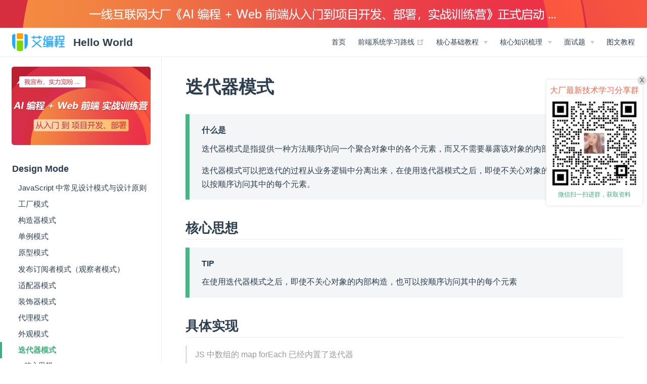

--- FILE ---
content_type: text/html
request_url: https://www.arryblog.com/guide/design-mode/%E8%BF%AD%E4%BB%A3%E5%99%A8%E6%A8%A1%E5%BC%8F.html
body_size: 7784
content:
<!DOCTYPE html>
<html lang="en-US">
  <head>
    <meta charset="utf-8">
    <meta name="viewport" content="width=device-width,initial-scale=1">
    <title>迭代器模式 | arry老师的博客-艾编程</title>
    <meta name="generator" content="VuePress 1.9.10">
    <link rel="icon" href="/arry.png">
    <script>var _hmt = _hmt || [];
      (function() {
        var hm = document.createElement("script");
        hm.src = "https://hm.baidu.com/hm.js?c3d7bc4d0ec05918757038a06235b2b7";
        var s = document.getElementsByTagName("script")[0]; 
        s.parentNode.insertBefore(hm, s);
      })();</script>
    <meta name="description" content="">
    <meta name="viewport" content="width=device-width, initial-scale=1.0">
    
    <link rel="preload" href="/assets/css/0.styles.9d6f99da.css" as="style"><link rel="preload" href="/assets/js/app.7f6dffa0.js" as="script"><link rel="preload" href="/assets/js/2.df0e4c0f.js" as="script"><link rel="preload" href="/assets/js/1.c43377f9.js" as="script"><link rel="preload" href="/assets/js/229.44ff8bfa.js" as="script"><link rel="prefetch" href="/assets/js/10.d61b9892.js"><link rel="prefetch" href="/assets/js/100.501d7a88.js"><link rel="prefetch" href="/assets/js/101.6713ad8b.js"><link rel="prefetch" href="/assets/js/102.b457a3c3.js"><link rel="prefetch" href="/assets/js/103.ab038871.js"><link rel="prefetch" href="/assets/js/104.2de1dd19.js"><link rel="prefetch" href="/assets/js/105.1a0c7781.js"><link rel="prefetch" href="/assets/js/106.20224682.js"><link rel="prefetch" href="/assets/js/107.b2ad1443.js"><link rel="prefetch" href="/assets/js/108.43997667.js"><link rel="prefetch" href="/assets/js/109.0ce72661.js"><link rel="prefetch" href="/assets/js/11.73b9954a.js"><link rel="prefetch" href="/assets/js/110.481b94e0.js"><link rel="prefetch" href="/assets/js/111.878eaf55.js"><link rel="prefetch" href="/assets/js/112.15e1f999.js"><link rel="prefetch" href="/assets/js/113.adb84cad.js"><link rel="prefetch" href="/assets/js/114.95706f0f.js"><link rel="prefetch" href="/assets/js/115.d6158d68.js"><link rel="prefetch" href="/assets/js/116.2ecedbe8.js"><link rel="prefetch" href="/assets/js/117.6c141f35.js"><link rel="prefetch" href="/assets/js/118.9b60f598.js"><link rel="prefetch" href="/assets/js/119.c2e7a32c.js"><link rel="prefetch" href="/assets/js/12.032d94af.js"><link rel="prefetch" href="/assets/js/120.cf1e2362.js"><link rel="prefetch" href="/assets/js/121.54189d08.js"><link rel="prefetch" href="/assets/js/122.ca357be0.js"><link rel="prefetch" href="/assets/js/123.50cd8e10.js"><link rel="prefetch" href="/assets/js/124.a1e971ef.js"><link rel="prefetch" href="/assets/js/125.31274ff0.js"><link rel="prefetch" href="/assets/js/126.1ae3fb50.js"><link rel="prefetch" href="/assets/js/127.4dd9f5fd.js"><link rel="prefetch" href="/assets/js/128.f04a4d61.js"><link rel="prefetch" href="/assets/js/129.16065d42.js"><link rel="prefetch" href="/assets/js/13.078d0898.js"><link rel="prefetch" href="/assets/js/130.71c0c064.js"><link rel="prefetch" href="/assets/js/131.fe26ec3d.js"><link rel="prefetch" href="/assets/js/132.ad19cc9e.js"><link rel="prefetch" href="/assets/js/133.929b12a0.js"><link rel="prefetch" href="/assets/js/134.7fe08808.js"><link rel="prefetch" href="/assets/js/135.7eb45416.js"><link rel="prefetch" href="/assets/js/136.1f66e7bd.js"><link rel="prefetch" href="/assets/js/137.7d4658d7.js"><link rel="prefetch" href="/assets/js/138.46dec1ac.js"><link rel="prefetch" href="/assets/js/139.236938d3.js"><link rel="prefetch" href="/assets/js/14.a9309f21.js"><link rel="prefetch" href="/assets/js/140.7f4cc82c.js"><link rel="prefetch" href="/assets/js/141.16936650.js"><link rel="prefetch" href="/assets/js/142.b7f01eeb.js"><link rel="prefetch" href="/assets/js/143.1313d276.js"><link rel="prefetch" href="/assets/js/144.d9105917.js"><link rel="prefetch" href="/assets/js/145.a4de1c39.js"><link rel="prefetch" href="/assets/js/146.05b9b6dc.js"><link rel="prefetch" href="/assets/js/147.49652d9b.js"><link rel="prefetch" href="/assets/js/148.5677281e.js"><link rel="prefetch" href="/assets/js/149.7404adcd.js"><link rel="prefetch" href="/assets/js/15.14979cc9.js"><link rel="prefetch" href="/assets/js/150.a58fbd24.js"><link rel="prefetch" href="/assets/js/151.1849c052.js"><link rel="prefetch" href="/assets/js/152.1d43f09b.js"><link rel="prefetch" href="/assets/js/153.2ad4c60c.js"><link rel="prefetch" href="/assets/js/154.c37e4344.js"><link rel="prefetch" href="/assets/js/155.58d5423b.js"><link rel="prefetch" href="/assets/js/156.3979c8ca.js"><link rel="prefetch" href="/assets/js/157.8025a23f.js"><link rel="prefetch" href="/assets/js/158.dcdb1729.js"><link rel="prefetch" href="/assets/js/159.cd11c9ed.js"><link rel="prefetch" href="/assets/js/16.d2b2c24f.js"><link rel="prefetch" href="/assets/js/160.9a6aa7b4.js"><link rel="prefetch" href="/assets/js/161.47d19f51.js"><link rel="prefetch" href="/assets/js/162.375b612e.js"><link rel="prefetch" href="/assets/js/163.8014300c.js"><link rel="prefetch" href="/assets/js/164.2d40f885.js"><link rel="prefetch" href="/assets/js/165.e0375054.js"><link rel="prefetch" href="/assets/js/166.6c4a4956.js"><link rel="prefetch" href="/assets/js/167.884d8aab.js"><link rel="prefetch" href="/assets/js/168.c0355012.js"><link rel="prefetch" href="/assets/js/169.7020155a.js"><link rel="prefetch" href="/assets/js/17.13b614f1.js"><link rel="prefetch" href="/assets/js/170.7aa72ee8.js"><link rel="prefetch" href="/assets/js/171.cb73024f.js"><link rel="prefetch" href="/assets/js/172.a12438be.js"><link rel="prefetch" href="/assets/js/173.5f42ecfb.js"><link rel="prefetch" href="/assets/js/174.db922fa1.js"><link rel="prefetch" href="/assets/js/175.52817594.js"><link rel="prefetch" href="/assets/js/176.06d0a3e6.js"><link rel="prefetch" href="/assets/js/177.b05368ff.js"><link rel="prefetch" href="/assets/js/178.63f79562.js"><link rel="prefetch" href="/assets/js/179.11c8b2ad.js"><link rel="prefetch" href="/assets/js/18.76aabf1c.js"><link rel="prefetch" href="/assets/js/180.86556384.js"><link rel="prefetch" href="/assets/js/181.06a49c6e.js"><link rel="prefetch" href="/assets/js/182.2a0eb528.js"><link rel="prefetch" href="/assets/js/183.de8e752b.js"><link rel="prefetch" href="/assets/js/184.064d1a3d.js"><link rel="prefetch" href="/assets/js/185.a28773ad.js"><link rel="prefetch" href="/assets/js/186.10995d31.js"><link rel="prefetch" href="/assets/js/187.efa80ccf.js"><link rel="prefetch" href="/assets/js/188.2ffe136d.js"><link rel="prefetch" href="/assets/js/189.ae0c8dea.js"><link rel="prefetch" href="/assets/js/19.e202834b.js"><link rel="prefetch" href="/assets/js/190.e61a34e7.js"><link rel="prefetch" href="/assets/js/191.fd012867.js"><link rel="prefetch" href="/assets/js/192.e2f9817f.js"><link rel="prefetch" href="/assets/js/193.b0eb3990.js"><link rel="prefetch" href="/assets/js/194.4cdceb00.js"><link rel="prefetch" href="/assets/js/195.eb52134a.js"><link rel="prefetch" href="/assets/js/196.b26bc71a.js"><link rel="prefetch" href="/assets/js/197.3f383a20.js"><link rel="prefetch" href="/assets/js/198.fbafe63d.js"><link rel="prefetch" href="/assets/js/199.666f4cf9.js"><link rel="prefetch" href="/assets/js/20.9142a327.js"><link rel="prefetch" href="/assets/js/200.76f159ee.js"><link rel="prefetch" href="/assets/js/201.e44dae5a.js"><link rel="prefetch" href="/assets/js/202.4bc1e2a6.js"><link rel="prefetch" href="/assets/js/203.e91cb02e.js"><link rel="prefetch" href="/assets/js/204.1374587b.js"><link rel="prefetch" href="/assets/js/205.ca3fc951.js"><link rel="prefetch" href="/assets/js/206.621d215b.js"><link rel="prefetch" href="/assets/js/207.bf10873d.js"><link rel="prefetch" href="/assets/js/208.6975ab0e.js"><link rel="prefetch" href="/assets/js/209.ebf15504.js"><link rel="prefetch" href="/assets/js/21.1dfc6e29.js"><link rel="prefetch" href="/assets/js/210.24de6723.js"><link rel="prefetch" href="/assets/js/211.f81af99e.js"><link rel="prefetch" href="/assets/js/212.6c9cafe2.js"><link rel="prefetch" href="/assets/js/213.e56e7c36.js"><link rel="prefetch" href="/assets/js/214.aa05e679.js"><link rel="prefetch" href="/assets/js/215.e76b98ca.js"><link rel="prefetch" href="/assets/js/216.7dbef5ed.js"><link rel="prefetch" href="/assets/js/217.7a92b8bf.js"><link rel="prefetch" href="/assets/js/218.51ccdf8f.js"><link rel="prefetch" href="/assets/js/219.35173eb5.js"><link rel="prefetch" href="/assets/js/22.c6e50423.js"><link rel="prefetch" href="/assets/js/220.d2eb7ede.js"><link rel="prefetch" href="/assets/js/221.88d4014d.js"><link rel="prefetch" href="/assets/js/222.f0a9506a.js"><link rel="prefetch" href="/assets/js/223.10e36097.js"><link rel="prefetch" href="/assets/js/224.f3212812.js"><link rel="prefetch" href="/assets/js/225.6b526082.js"><link rel="prefetch" href="/assets/js/226.0ebb24b3.js"><link rel="prefetch" href="/assets/js/227.aee8058b.js"><link rel="prefetch" href="/assets/js/228.eaab00c9.js"><link rel="prefetch" href="/assets/js/23.9beae5c5.js"><link rel="prefetch" href="/assets/js/230.826e9378.js"><link rel="prefetch" href="/assets/js/231.23104b05.js"><link rel="prefetch" href="/assets/js/232.5d70b8ce.js"><link rel="prefetch" href="/assets/js/233.0cee7968.js"><link rel="prefetch" href="/assets/js/234.6e8deb24.js"><link rel="prefetch" href="/assets/js/235.7869933d.js"><link rel="prefetch" href="/assets/js/236.33e277e0.js"><link rel="prefetch" href="/assets/js/237.12820a57.js"><link rel="prefetch" href="/assets/js/238.0e840c7d.js"><link rel="prefetch" href="/assets/js/239.28e6fc49.js"><link rel="prefetch" href="/assets/js/24.230599ae.js"><link rel="prefetch" href="/assets/js/240.00bf635e.js"><link rel="prefetch" href="/assets/js/241.10ea97eb.js"><link rel="prefetch" href="/assets/js/242.fb840678.js"><link rel="prefetch" href="/assets/js/243.3884b5d3.js"><link rel="prefetch" href="/assets/js/244.70796890.js"><link rel="prefetch" href="/assets/js/245.94aaa25c.js"><link rel="prefetch" href="/assets/js/246.215e473b.js"><link rel="prefetch" href="/assets/js/247.f1df5941.js"><link rel="prefetch" href="/assets/js/248.d4613ff2.js"><link rel="prefetch" href="/assets/js/249.d104837d.js"><link rel="prefetch" href="/assets/js/25.d807c5ce.js"><link rel="prefetch" href="/assets/js/250.59ad3aaf.js"><link rel="prefetch" href="/assets/js/251.7c660d5b.js"><link rel="prefetch" href="/assets/js/252.35c6354a.js"><link rel="prefetch" href="/assets/js/253.4dcff366.js"><link rel="prefetch" href="/assets/js/254.d8253c71.js"><link rel="prefetch" href="/assets/js/255.b6ea8e3a.js"><link rel="prefetch" href="/assets/js/256.1577a928.js"><link rel="prefetch" href="/assets/js/257.d4e2a043.js"><link rel="prefetch" href="/assets/js/258.22194607.js"><link rel="prefetch" href="/assets/js/259.1eeb8fe6.js"><link rel="prefetch" href="/assets/js/26.274beb24.js"><link rel="prefetch" href="/assets/js/260.94157a46.js"><link rel="prefetch" href="/assets/js/261.9777b7ad.js"><link rel="prefetch" href="/assets/js/262.f78c1b14.js"><link rel="prefetch" href="/assets/js/263.69936544.js"><link rel="prefetch" href="/assets/js/264.2a2016c8.js"><link rel="prefetch" href="/assets/js/265.0be2b4bc.js"><link rel="prefetch" href="/assets/js/266.1f57970f.js"><link rel="prefetch" href="/assets/js/267.00c325a1.js"><link rel="prefetch" href="/assets/js/268.d7facb26.js"><link rel="prefetch" href="/assets/js/269.9b7403de.js"><link rel="prefetch" href="/assets/js/27.9ff27b42.js"><link rel="prefetch" href="/assets/js/270.e9a475c9.js"><link rel="prefetch" href="/assets/js/271.fc368368.js"><link rel="prefetch" href="/assets/js/272.e28142c4.js"><link rel="prefetch" href="/assets/js/273.85b5d52d.js"><link rel="prefetch" href="/assets/js/274.846f205b.js"><link rel="prefetch" href="/assets/js/275.469fd896.js"><link rel="prefetch" href="/assets/js/276.ce5bc5d8.js"><link rel="prefetch" href="/assets/js/277.ca1a2312.js"><link rel="prefetch" href="/assets/js/278.31e61789.js"><link rel="prefetch" href="/assets/js/28.a9b8c171.js"><link rel="prefetch" href="/assets/js/29.efb16ff3.js"><link rel="prefetch" href="/assets/js/3.d9d3610c.js"><link rel="prefetch" href="/assets/js/30.17dcb62f.js"><link rel="prefetch" href="/assets/js/31.ef894d36.js"><link rel="prefetch" href="/assets/js/32.59f6602c.js"><link rel="prefetch" href="/assets/js/33.96cd3699.js"><link rel="prefetch" href="/assets/js/34.21fae79a.js"><link rel="prefetch" href="/assets/js/35.5b5c6388.js"><link rel="prefetch" href="/assets/js/36.cced3300.js"><link rel="prefetch" href="/assets/js/37.c09645fd.js"><link rel="prefetch" href="/assets/js/38.090aa47e.js"><link rel="prefetch" href="/assets/js/39.3ecba4c7.js"><link rel="prefetch" href="/assets/js/4.35f83ecb.js"><link rel="prefetch" href="/assets/js/40.5d156fca.js"><link rel="prefetch" href="/assets/js/41.ebecd66b.js"><link rel="prefetch" href="/assets/js/42.2b495d3d.js"><link rel="prefetch" href="/assets/js/43.595b3aca.js"><link rel="prefetch" href="/assets/js/44.6484e584.js"><link rel="prefetch" href="/assets/js/45.5043ae47.js"><link rel="prefetch" href="/assets/js/46.60af566d.js"><link rel="prefetch" href="/assets/js/47.3bb0db1a.js"><link rel="prefetch" href="/assets/js/48.39c0c057.js"><link rel="prefetch" href="/assets/js/49.68c712c5.js"><link rel="prefetch" href="/assets/js/5.f00c0829.js"><link rel="prefetch" href="/assets/js/50.3c2eee87.js"><link rel="prefetch" href="/assets/js/51.4ec057fb.js"><link rel="prefetch" href="/assets/js/52.f84f1073.js"><link rel="prefetch" href="/assets/js/53.c7c3b0e4.js"><link rel="prefetch" href="/assets/js/54.e5d98e92.js"><link rel="prefetch" href="/assets/js/55.5aa5b7d8.js"><link rel="prefetch" href="/assets/js/56.e05f955c.js"><link rel="prefetch" href="/assets/js/57.c76ebc73.js"><link rel="prefetch" href="/assets/js/58.62b2e051.js"><link rel="prefetch" href="/assets/js/59.8d377c99.js"><link rel="prefetch" href="/assets/js/6.79f212db.js"><link rel="prefetch" href="/assets/js/60.736dd6bf.js"><link rel="prefetch" href="/assets/js/61.bcdb5853.js"><link rel="prefetch" href="/assets/js/62.b38b3e12.js"><link rel="prefetch" href="/assets/js/63.1e13c950.js"><link rel="prefetch" href="/assets/js/64.c35267fb.js"><link rel="prefetch" href="/assets/js/65.23e3af2d.js"><link rel="prefetch" href="/assets/js/66.1eabd01a.js"><link rel="prefetch" href="/assets/js/67.f79ea8cf.js"><link rel="prefetch" href="/assets/js/68.08d48485.js"><link rel="prefetch" href="/assets/js/69.de7b94aa.js"><link rel="prefetch" href="/assets/js/7.cd138c80.js"><link rel="prefetch" href="/assets/js/70.98bf3663.js"><link rel="prefetch" href="/assets/js/71.3915d7d4.js"><link rel="prefetch" href="/assets/js/72.50b276b1.js"><link rel="prefetch" href="/assets/js/73.70daa788.js"><link rel="prefetch" href="/assets/js/74.7f8ace7a.js"><link rel="prefetch" href="/assets/js/75.4dbb8c13.js"><link rel="prefetch" href="/assets/js/76.9fc1f3dd.js"><link rel="prefetch" href="/assets/js/77.fba6e0fc.js"><link rel="prefetch" href="/assets/js/78.bc61e2a0.js"><link rel="prefetch" href="/assets/js/79.0a66c2f9.js"><link rel="prefetch" href="/assets/js/80.45a661f2.js"><link rel="prefetch" href="/assets/js/81.3c6f4ee0.js"><link rel="prefetch" href="/assets/js/82.c21b4e68.js"><link rel="prefetch" href="/assets/js/83.ac7d4312.js"><link rel="prefetch" href="/assets/js/84.d2848a47.js"><link rel="prefetch" href="/assets/js/85.69040f28.js"><link rel="prefetch" href="/assets/js/86.f2e2a41d.js"><link rel="prefetch" href="/assets/js/87.2ba941f7.js"><link rel="prefetch" href="/assets/js/88.d1646d05.js"><link rel="prefetch" href="/assets/js/89.3224a032.js"><link rel="prefetch" href="/assets/js/90.6fe2c7a4.js"><link rel="prefetch" href="/assets/js/91.33c8c338.js"><link rel="prefetch" href="/assets/js/92.e92496ba.js"><link rel="prefetch" href="/assets/js/93.a54b0372.js"><link rel="prefetch" href="/assets/js/94.63bd18fa.js"><link rel="prefetch" href="/assets/js/95.d3391947.js"><link rel="prefetch" href="/assets/js/96.4e21a57a.js"><link rel="prefetch" href="/assets/js/97.fd3dd38c.js"><link rel="prefetch" href="/assets/js/98.e23246fd.js"><link rel="prefetch" href="/assets/js/99.9d2a82ed.js"><link rel="prefetch" href="/assets/js/vendors~docsearch.54c7e835.js">
    <link rel="stylesheet" href="/assets/css/0.styles.9d6f99da.css">
  </head>
  <body>
    <div id="app" data-server-rendered="true"><div class="theme-container"><div class="banner-top"><a href="/web/sys.html"><img src="/assets/img/banner-top.de7f52ee.jpg" width="100%"></a></div> <header class="navbar"><div class="sidebar-button"><svg xmlns="http://www.w3.org/2000/svg" aria-hidden="true" role="img" viewBox="0 0 448 512" class="icon"><path fill="currentColor" d="M436 124H12c-6.627 0-12-5.373-12-12V80c0-6.627 5.373-12 12-12h424c6.627 0 12 5.373 12 12v32c0 6.627-5.373 12-12 12zm0 160H12c-6.627 0-12-5.373-12-12v-32c0-6.627 5.373-12 12-12h424c6.627 0 12 5.373 12 12v32c0 6.627-5.373 12-12 12zm0 160H12c-6.627 0-12-5.373-12-12v-32c0-6.627 5.373-12 12-12h424c6.627 0 12 5.373 12 12v32c0 6.627-5.373 12-12 12z"></path></svg></div> <a href="/" class="home-link router-link-active"><img src="/logo.png" alt="arry老师的博客-艾编程" class="logo"> <span class="site-name can-hide">Hello World</span></a> <div class="links"><!----> <nav class="nav-links can-hide"><div class="nav-item"><a href="/" class="nav-link">
  首页
</a></div><div class="nav-item"><a href="https://www.arryblog.com/web/index.html" target="_blank" rel="noopener noreferrer" class="nav-link external">
  前端系统学习路线
  <span><svg xmlns="http://www.w3.org/2000/svg" aria-hidden="true" focusable="false" x="0px" y="0px" viewBox="0 0 100 100" width="15" height="15" class="icon outbound"><path fill="currentColor" d="M18.8,85.1h56l0,0c2.2,0,4-1.8,4-4v-32h-8v28h-48v-48h28v-8h-32l0,0c-2.2,0-4,1.8-4,4v56C14.8,83.3,16.6,85.1,18.8,85.1z"></path> <polygon fill="currentColor" points="45.7,48.7 51.3,54.3 77.2,28.5 77.2,37.2 85.2,37.2 85.2,14.9 62.8,14.9 62.8,22.9 71.5,22.9"></polygon></svg> <span class="sr-only">(opens new window)</span></span></a></div><div class="nav-item"><div class="dropdown-wrapper"><button type="button" aria-label="Technical documentation" class="dropdown-title"><span class="title">核心基础教程</span> <span class="arrow down"></span></button> <button type="button" aria-label="Technical documentation" class="mobile-dropdown-title"><span class="title">核心基础教程</span> <span class="arrow right"></span></button> <ul class="nav-dropdown" style="display:none;"><li class="dropdown-item"><h4>
          核心基础
        </h4> <ul class="dropdown-subitem-wrapper"><li class="dropdown-subitem"><a href="/guide/html5/" class="nav-link">
  HTML/HTML5 标签、属性
</a></li><li class="dropdown-subitem"><a href="/guide/css3/" class="nav-link">
  CSS/CSS3 样式、属性
</a></li><li class="dropdown-subitem"><a href="/guide/webapp/" class="nav-link">
  Flex 弹性、Grid 网格布局
</a></li><li class="dropdown-subitem"><a href="/guide/project/" class="nav-link">
  综合 PC 端项目开发
</a></li><li class="dropdown-subitem"><a href="/guide/webapp/mobile-core-foundation.html" class="nav-link">
  移动端、响应式项目开发
</a></li></ul></li><li class="dropdown-item"><h4>
          服务器部署
        </h4> <ul class="dropdown-subitem-wrapper"><li class="dropdown-subitem"><a href="/guide/deploy/" class="nav-link">
  项目全面上云部署发布
</a></li></ul></li><li class="dropdown-item"><h4>
          代码规范
        </h4> <ul class="dropdown-subitem-wrapper"><li class="dropdown-subitem"><a href="/guide/standard/" class="nav-link">
  HTML/CSS 代码规范
</a></li></ul></li><li class="dropdown-item"><h4>
          JavaScript 核心
        </h4> <ul class="dropdown-subitem-wrapper"><li class="dropdown-subitem"><a href="/case/" class="nav-link">
  CSS 布局 + JS 特效案例库
</a></li><li class="dropdown-subitem"><a href="/guide/design-mode/" class="nav-link router-link-active">
  常见设计模式、设计原则
</a></li><li class="dropdown-subitem"><a href="/guide/js/" class="nav-link">
  JS 开发、优化技巧
</a></li><li class="dropdown-subitem"><a href="/guide/js/npm-command.html" class="nav-link">
  npm 命令、JS 工具函数
</a></li></ul></li></ul></div></div><div class="nav-item"><div class="dropdown-wrapper"><button type="button" aria-label="Core knowledge sorting" class="dropdown-title"><span class="title">核心知识梳理</span> <span class="arrow down"></span></button> <button type="button" aria-label="Core knowledge sorting" class="mobile-dropdown-title"><span class="title">核心知识梳理</span> <span class="arrow right"></span></button> <ul class="nav-dropdown" style="display:none;"><li class="dropdown-item"><h4>
          核心基础
        </h4> <ul class="dropdown-subitem-wrapper"><li class="dropdown-subitem"><a href="/knowledge/html5-css3/" class="nav-link">
  HTML/HTML5 核心标签、属性
</a></li><li class="dropdown-subitem"><a href="/knowledge/html5-css3/css-css3.html" class="nav-link">
  CSS/CSS3 核心样式、属性
</a></li><li class="dropdown-subitem"><a href="/knowledge/html5-css3/css-flex-layout.html" class="nav-link">
  Flex 弹性、Grid 网格布局
</a></li><li class="dropdown-subitem"><a href="/knowledge/html5-css3/responsive-layout.html" class="nav-link">
  多端响应式布局
</a></li><li class="dropdown-subitem"><a href="/knowledge/html5-css3/mobile-event.html" class="nav-link">
  移动端事件
</a></li></ul></li><li class="dropdown-item"><h4>
          JavaScript 核心 + ES6
        </h4> <ul class="dropdown-subitem-wrapper"><li class="dropdown-subitem"><a href="/knowledge/js-es6/" class="nav-link">
  JS 基础 + 高级
</a></li><li class="dropdown-subitem"><a href="/knowledge/js-es6/es6-basic.html" class="nav-link">
  ES6 基础 + 高级
</a></li><li class="dropdown-subitem"><a href="/guide/interactive/" class="nav-link">
  前后端数据交互
</a></li></ul></li><li class="dropdown-item"><h4>
          小程序开发
        </h4> <ul class="dropdown-subitem-wrapper"><li class="dropdown-subitem"><a href="/guide/applet/" class="nav-link">
  小程序基础 + 实战
</a></li></ul></li><li class="dropdown-item"><h4>
          Vue 全家桶
        </h4> <ul class="dropdown-subitem-wrapper"><li class="dropdown-subitem"><a href="/guide/vue/" class="nav-link">
  Vue3.x 基础 + 实战
</a></li></ul></li><li class="dropdown-item"><h4>
          TypeScript + React 生态
        </h4> <ul class="dropdown-subitem-wrapper"><li class="dropdown-subitem"><a href="/guide/ts/" class="nav-link">
  TypeScript 基础 + 高级
</a></li><li class="dropdown-subitem"><a href="/guide/react/" class="nav-link">
  React 基础 + 实战
</a></li></ul></li><li class="dropdown-item"><h4>
          Web 全栈学习路线
        </h4> <ul class="dropdown-subitem-wrapper"><li class="dropdown-subitem"><a href="/fullstack/" class="nav-link">
  大厂必备完整版
</a></li></ul></li></ul></div></div><div class="nav-item"><div class="dropdown-wrapper"><button type="button" aria-label="Interview questions" class="dropdown-title"><span class="title">面试题</span> <span class="arrow down"></span></button> <button type="button" aria-label="Interview questions" class="mobile-dropdown-title"><span class="title">面试题</span> <span class="arrow right"></span></button> <ul class="nav-dropdown" style="display:none;"><li class="dropdown-item"><h4>
          面试方法论
        </h4> <ul class="dropdown-subitem-wrapper"><li class="dropdown-subitem"><a href="/interview/" class="nav-link">
  如何搞定所有面试题
</a></li></ul></li><li class="dropdown-item"><h4>
          核心基础面试题
        </h4> <ul class="dropdown-subitem-wrapper"><li class="dropdown-subitem"><a href="/interview/htmlcss/" class="nav-link">
  HTML5/CSS3
</a></li><li class="dropdown-subitem"><a href="/interview/js/" class="nav-link">
  JavaScript + ES6
</a></li></ul></li><li class="dropdown-item"><h4>
          前端进阶面试题
        </h4> <ul class="dropdown-subitem-wrapper"><li class="dropdown-subitem"><a href="/interview/advanced/" class="nav-link">
  浏览器、性能、安全
</a></li></ul></li><li class="dropdown-item"><h4>
          框架与全栈面试题
        </h4> <ul class="dropdown-subitem-wrapper"><li class="dropdown-subitem"><a href="/interview/frame/" class="nav-link">
  Vue、React 面试题
</a></li><li class="dropdown-subitem"><a href="/interview/fullstack/" class="nav-link">
  全栈面试题
</a></li></ul></li><li class="dropdown-item"><h4>
          就业指导
        </h4> <ul class="dropdown-subitem-wrapper"><li class="dropdown-subitem"><a href="/interview/before/" class="nav-link">
  求职前准备
</a></li><li class="dropdown-subitem"><a href="/interview/methodology/" class="nav-link">
  求职方法论
</a></li><li class="dropdown-subitem"><a href="/interview/ending/" class="nav-link">
  收尾工作
</a></li><li class="dropdown-subitem"><a href="/interview/becareful/" class="nav-link">
  入职前后注意事项
</a></li></ul></li></ul></div></div><div class="nav-item"><a href="/guide/web-learning-route.html" class="nav-link">
  图文教程
</a></div> <!----></nav></div></header> <div class="sidebar-mask"></div> <aside class="sidebar"><a href="/web/sys.html" class="banner"><img src="/assets/img/banner.074c730b.jpg" alt="2025 最新《Web 全栈大前端高级工程师系统课》全球正式启动" width="93%"></a> <nav class="nav-links"><div class="nav-item"><a href="/" class="nav-link">
  首页
</a></div><div class="nav-item"><a href="https://www.arryblog.com/web/index.html" target="_blank" rel="noopener noreferrer" class="nav-link external">
  前端系统学习路线
  <span><svg xmlns="http://www.w3.org/2000/svg" aria-hidden="true" focusable="false" x="0px" y="0px" viewBox="0 0 100 100" width="15" height="15" class="icon outbound"><path fill="currentColor" d="M18.8,85.1h56l0,0c2.2,0,4-1.8,4-4v-32h-8v28h-48v-48h28v-8h-32l0,0c-2.2,0-4,1.8-4,4v56C14.8,83.3,16.6,85.1,18.8,85.1z"></path> <polygon fill="currentColor" points="45.7,48.7 51.3,54.3 77.2,28.5 77.2,37.2 85.2,37.2 85.2,14.9 62.8,14.9 62.8,22.9 71.5,22.9"></polygon></svg> <span class="sr-only">(opens new window)</span></span></a></div><div class="nav-item"><div class="dropdown-wrapper"><button type="button" aria-label="Technical documentation" class="dropdown-title"><span class="title">核心基础教程</span> <span class="arrow down"></span></button> <button type="button" aria-label="Technical documentation" class="mobile-dropdown-title"><span class="title">核心基础教程</span> <span class="arrow right"></span></button> <ul class="nav-dropdown" style="display:none;"><li class="dropdown-item"><h4>
          核心基础
        </h4> <ul class="dropdown-subitem-wrapper"><li class="dropdown-subitem"><a href="/guide/html5/" class="nav-link">
  HTML/HTML5 标签、属性
</a></li><li class="dropdown-subitem"><a href="/guide/css3/" class="nav-link">
  CSS/CSS3 样式、属性
</a></li><li class="dropdown-subitem"><a href="/guide/webapp/" class="nav-link">
  Flex 弹性、Grid 网格布局
</a></li><li class="dropdown-subitem"><a href="/guide/project/" class="nav-link">
  综合 PC 端项目开发
</a></li><li class="dropdown-subitem"><a href="/guide/webapp/mobile-core-foundation.html" class="nav-link">
  移动端、响应式项目开发
</a></li></ul></li><li class="dropdown-item"><h4>
          服务器部署
        </h4> <ul class="dropdown-subitem-wrapper"><li class="dropdown-subitem"><a href="/guide/deploy/" class="nav-link">
  项目全面上云部署发布
</a></li></ul></li><li class="dropdown-item"><h4>
          代码规范
        </h4> <ul class="dropdown-subitem-wrapper"><li class="dropdown-subitem"><a href="/guide/standard/" class="nav-link">
  HTML/CSS 代码规范
</a></li></ul></li><li class="dropdown-item"><h4>
          JavaScript 核心
        </h4> <ul class="dropdown-subitem-wrapper"><li class="dropdown-subitem"><a href="/case/" class="nav-link">
  CSS 布局 + JS 特效案例库
</a></li><li class="dropdown-subitem"><a href="/guide/design-mode/" class="nav-link router-link-active">
  常见设计模式、设计原则
</a></li><li class="dropdown-subitem"><a href="/guide/js/" class="nav-link">
  JS 开发、优化技巧
</a></li><li class="dropdown-subitem"><a href="/guide/js/npm-command.html" class="nav-link">
  npm 命令、JS 工具函数
</a></li></ul></li></ul></div></div><div class="nav-item"><div class="dropdown-wrapper"><button type="button" aria-label="Core knowledge sorting" class="dropdown-title"><span class="title">核心知识梳理</span> <span class="arrow down"></span></button> <button type="button" aria-label="Core knowledge sorting" class="mobile-dropdown-title"><span class="title">核心知识梳理</span> <span class="arrow right"></span></button> <ul class="nav-dropdown" style="display:none;"><li class="dropdown-item"><h4>
          核心基础
        </h4> <ul class="dropdown-subitem-wrapper"><li class="dropdown-subitem"><a href="/knowledge/html5-css3/" class="nav-link">
  HTML/HTML5 核心标签、属性
</a></li><li class="dropdown-subitem"><a href="/knowledge/html5-css3/css-css3.html" class="nav-link">
  CSS/CSS3 核心样式、属性
</a></li><li class="dropdown-subitem"><a href="/knowledge/html5-css3/css-flex-layout.html" class="nav-link">
  Flex 弹性、Grid 网格布局
</a></li><li class="dropdown-subitem"><a href="/knowledge/html5-css3/responsive-layout.html" class="nav-link">
  多端响应式布局
</a></li><li class="dropdown-subitem"><a href="/knowledge/html5-css3/mobile-event.html" class="nav-link">
  移动端事件
</a></li></ul></li><li class="dropdown-item"><h4>
          JavaScript 核心 + ES6
        </h4> <ul class="dropdown-subitem-wrapper"><li class="dropdown-subitem"><a href="/knowledge/js-es6/" class="nav-link">
  JS 基础 + 高级
</a></li><li class="dropdown-subitem"><a href="/knowledge/js-es6/es6-basic.html" class="nav-link">
  ES6 基础 + 高级
</a></li><li class="dropdown-subitem"><a href="/guide/interactive/" class="nav-link">
  前后端数据交互
</a></li></ul></li><li class="dropdown-item"><h4>
          小程序开发
        </h4> <ul class="dropdown-subitem-wrapper"><li class="dropdown-subitem"><a href="/guide/applet/" class="nav-link">
  小程序基础 + 实战
</a></li></ul></li><li class="dropdown-item"><h4>
          Vue 全家桶
        </h4> <ul class="dropdown-subitem-wrapper"><li class="dropdown-subitem"><a href="/guide/vue/" class="nav-link">
  Vue3.x 基础 + 实战
</a></li></ul></li><li class="dropdown-item"><h4>
          TypeScript + React 生态
        </h4> <ul class="dropdown-subitem-wrapper"><li class="dropdown-subitem"><a href="/guide/ts/" class="nav-link">
  TypeScript 基础 + 高级
</a></li><li class="dropdown-subitem"><a href="/guide/react/" class="nav-link">
  React 基础 + 实战
</a></li></ul></li><li class="dropdown-item"><h4>
          Web 全栈学习路线
        </h4> <ul class="dropdown-subitem-wrapper"><li class="dropdown-subitem"><a href="/fullstack/" class="nav-link">
  大厂必备完整版
</a></li></ul></li></ul></div></div><div class="nav-item"><div class="dropdown-wrapper"><button type="button" aria-label="Interview questions" class="dropdown-title"><span class="title">面试题</span> <span class="arrow down"></span></button> <button type="button" aria-label="Interview questions" class="mobile-dropdown-title"><span class="title">面试题</span> <span class="arrow right"></span></button> <ul class="nav-dropdown" style="display:none;"><li class="dropdown-item"><h4>
          面试方法论
        </h4> <ul class="dropdown-subitem-wrapper"><li class="dropdown-subitem"><a href="/interview/" class="nav-link">
  如何搞定所有面试题
</a></li></ul></li><li class="dropdown-item"><h4>
          核心基础面试题
        </h4> <ul class="dropdown-subitem-wrapper"><li class="dropdown-subitem"><a href="/interview/htmlcss/" class="nav-link">
  HTML5/CSS3
</a></li><li class="dropdown-subitem"><a href="/interview/js/" class="nav-link">
  JavaScript + ES6
</a></li></ul></li><li class="dropdown-item"><h4>
          前端进阶面试题
        </h4> <ul class="dropdown-subitem-wrapper"><li class="dropdown-subitem"><a href="/interview/advanced/" class="nav-link">
  浏览器、性能、安全
</a></li></ul></li><li class="dropdown-item"><h4>
          框架与全栈面试题
        </h4> <ul class="dropdown-subitem-wrapper"><li class="dropdown-subitem"><a href="/interview/frame/" class="nav-link">
  Vue、React 面试题
</a></li><li class="dropdown-subitem"><a href="/interview/fullstack/" class="nav-link">
  全栈面试题
</a></li></ul></li><li class="dropdown-item"><h4>
          就业指导
        </h4> <ul class="dropdown-subitem-wrapper"><li class="dropdown-subitem"><a href="/interview/before/" class="nav-link">
  求职前准备
</a></li><li class="dropdown-subitem"><a href="/interview/methodology/" class="nav-link">
  求职方法论
</a></li><li class="dropdown-subitem"><a href="/interview/ending/" class="nav-link">
  收尾工作
</a></li><li class="dropdown-subitem"><a href="/interview/becareful/" class="nav-link">
  入职前后注意事项
</a></li></ul></li></ul></div></div><div class="nav-item"><a href="/guide/web-learning-route.html" class="nav-link">
  图文教程
</a></div> <!----></nav>  <ul class="sidebar-links"><li><section class="sidebar-group depth-0"><p class="sidebar-heading open"><span>Design Mode</span> <!----></p> <ul class="sidebar-links sidebar-group-items"><li><a href="/guide/design-mode/" aria-current="page" class="sidebar-link">JavaScript 中常见设计模式与设计原则</a></li><li><a href="/guide/design-mode/工厂模式.html" class="sidebar-link">工厂模式</a></li><li><a href="/guide/design-mode/构造器模式.html" class="sidebar-link">构造器模式</a></li><li><a href="/guide/design-mode/单例模式.html" class="sidebar-link">单例模式</a></li><li><a href="/guide/design-mode/原型模式.html" class="sidebar-link">原型模式</a></li><li><a href="/guide/design-mode/发布订阅者模式（观察者模式）.html" class="sidebar-link">发布订阅者模式（观察者模式）</a></li><li><a href="/guide/design-mode/适配器模式.html" class="sidebar-link">适配器模式</a></li><li><a href="/guide/design-mode/装饰器模式.html" class="sidebar-link">装饰器模式</a></li><li><a href="/guide/design-mode/代理模式.html" class="sidebar-link">代理模式</a></li><li><a href="/guide/design-mode/外观模式.html" class="sidebar-link">外观模式</a></li><li><a href="/guide/design-mode/迭代器模式.html" class="active sidebar-link">迭代器模式</a><ul class="sidebar-sub-headers"><li class="sidebar-sub-header"><a href="/guide/design-mode/迭代器模式.html#核心思想" class="sidebar-link">核心思想</a></li><li class="sidebar-sub-header"><a href="/guide/design-mode/迭代器模式.html#具体实现" class="sidebar-link">具体实现</a></li></ul></li></ul></section></li></ul> </aside> <main class="page"> <div class="theme-default-content content__default"><h1 id="迭代器模式"><a href="#迭代器模式" class="header-anchor">#</a> 迭代器模式</h1> <div class="custom-block tip"><p class="custom-block-title">什么是</p> <p>迭代器模式是指提供一种方法顺序访问一个聚合对象中的各个元素，而又不需要暴露该对象的内部表示。</p> <p>迭代器模式可以把迭代的过程从业务逻辑中分离出来，在使用迭代器模式之后，即使不关心对象的内部构造，也可以按顺序访问其中的每个元素。</p></div> <h2 id="核心思想"><a href="#核心思想" class="header-anchor">#</a> 核心思想</h2> <div class="custom-block tip"><p class="custom-block-title">TIP</p> <p>在使用迭代器模式之后，即使不关心对象的内部构造，也可以按顺序访问其中的每个元素</p></div> <h2 id="具体实现"><a href="#具体实现" class="header-anchor">#</a> 具体实现</h2> <blockquote><p>JS 中数组的 map forEach 已经内置了迭代器</p></blockquote> <div class="language-js extra-class"><pre class="language-js"><code><span class="token punctuation">[</span><span class="token number">1</span><span class="token punctuation">,</span> <span class="token number">2</span><span class="token punctuation">,</span> <span class="token number">3</span><span class="token punctuation">]</span><span class="token punctuation">.</span><span class="token function">forEach</span><span class="token punctuation">(</span><span class="token keyword">function</span> <span class="token punctuation">(</span><span class="token parameter">item<span class="token punctuation">,</span> index<span class="token punctuation">,</span> arr</span><span class="token punctuation">)</span> <span class="token punctuation">{</span>
  console<span class="token punctuation">.</span><span class="token function">log</span><span class="token punctuation">(</span>item<span class="token punctuation">,</span> index<span class="token punctuation">,</span> arr<span class="token punctuation">)</span><span class="token punctuation">;</span>
<span class="token punctuation">}</span><span class="token punctuation">)</span><span class="token punctuation">;</span>
</code></pre></div><blockquote><p>不过对于对象的遍历，往往不能与数组一样使用同一的遍历代码，我们可以封装一下：</p></blockquote> <div class="language-js extra-class"><pre class="language-js"><code><span class="token keyword">function</span> <span class="token function">each</span><span class="token punctuation">(</span><span class="token parameter">obj<span class="token punctuation">,</span> cb</span><span class="token punctuation">)</span> <span class="token punctuation">{</span>
  <span class="token keyword">var</span> value<span class="token punctuation">;</span>

  <span class="token keyword">if</span> <span class="token punctuation">(</span>Array<span class="token punctuation">.</span><span class="token function">isArray</span><span class="token punctuation">(</span>obj<span class="token punctuation">)</span><span class="token punctuation">)</span> <span class="token punctuation">{</span>
    <span class="token keyword">for</span> <span class="token punctuation">(</span><span class="token keyword">var</span> i <span class="token operator">=</span> <span class="token number">0</span><span class="token punctuation">;</span> i <span class="token operator">&lt;</span> obj<span class="token punctuation">.</span>length<span class="token punctuation">;</span> <span class="token operator">++</span>i<span class="token punctuation">)</span> <span class="token punctuation">{</span>
      value <span class="token operator">=</span> <span class="token function">cb</span><span class="token punctuation">.</span><span class="token function">call</span><span class="token punctuation">(</span>obj<span class="token punctuation">[</span>i<span class="token punctuation">]</span><span class="token punctuation">,</span> i<span class="token punctuation">,</span> obj<span class="token punctuation">[</span>i<span class="token punctuation">]</span><span class="token punctuation">)</span><span class="token punctuation">;</span>

      <span class="token keyword">if</span> <span class="token punctuation">(</span>value <span class="token operator">===</span> <span class="token boolean">false</span><span class="token punctuation">)</span> <span class="token punctuation">{</span>
        <span class="token keyword">break</span><span class="token punctuation">;</span>
      <span class="token punctuation">}</span>
    <span class="token punctuation">}</span>
  <span class="token punctuation">}</span> <span class="token keyword">else</span> <span class="token punctuation">{</span>
    <span class="token keyword">for</span> <span class="token punctuation">(</span><span class="token keyword">var</span> i <span class="token keyword">in</span> obj<span class="token punctuation">)</span> <span class="token punctuation">{</span>
      value <span class="token operator">=</span> <span class="token function">cb</span><span class="token punctuation">.</span><span class="token function">call</span><span class="token punctuation">(</span>obj<span class="token punctuation">[</span>i<span class="token punctuation">]</span><span class="token punctuation">,</span> i<span class="token punctuation">,</span> obj<span class="token punctuation">[</span>i<span class="token punctuation">]</span><span class="token punctuation">)</span><span class="token punctuation">;</span>

      <span class="token keyword">if</span> <span class="token punctuation">(</span>value <span class="token operator">===</span> <span class="token boolean">false</span><span class="token punctuation">)</span> <span class="token punctuation">{</span>
        <span class="token keyword">break</span><span class="token punctuation">;</span>
      <span class="token punctuation">}</span>
    <span class="token punctuation">}</span>
  <span class="token punctuation">}</span>
<span class="token punctuation">}</span>

<span class="token function">each</span><span class="token punctuation">(</span><span class="token punctuation">[</span><span class="token number">1</span><span class="token punctuation">,</span> <span class="token number">2</span><span class="token punctuation">,</span> <span class="token number">3</span><span class="token punctuation">]</span><span class="token punctuation">,</span> <span class="token keyword">function</span> <span class="token punctuation">(</span><span class="token parameter">index<span class="token punctuation">,</span> value</span><span class="token punctuation">)</span> <span class="token punctuation">{</span>
  console<span class="token punctuation">.</span><span class="token function">log</span><span class="token punctuation">(</span>index<span class="token punctuation">,</span> value<span class="token punctuation">)</span><span class="token punctuation">;</span>
<span class="token punctuation">}</span><span class="token punctuation">)</span><span class="token punctuation">;</span>

<span class="token function">each</span><span class="token punctuation">(</span><span class="token punctuation">{</span> <span class="token literal-property property">a</span><span class="token operator">:</span> <span class="token number">1</span><span class="token punctuation">,</span> <span class="token literal-property property">b</span><span class="token operator">:</span> <span class="token number">2</span> <span class="token punctuation">}</span><span class="token punctuation">,</span> <span class="token keyword">function</span> <span class="token punctuation">(</span><span class="token parameter">index<span class="token punctuation">,</span> value</span><span class="token punctuation">)</span> <span class="token punctuation">{</span>
  console<span class="token punctuation">.</span><span class="token function">log</span><span class="token punctuation">(</span>index<span class="token punctuation">,</span> value<span class="token punctuation">)</span><span class="token punctuation">;</span>
<span class="token punctuation">}</span><span class="token punctuation">)</span><span class="token punctuation">;</span>

<span class="token comment">// 0 1</span>
<span class="token comment">// 1 2</span>
<span class="token comment">// 2 3</span>
<span class="token comment">// a 1</span>
<span class="token comment">// b 2</span>
</code></pre></div><blockquote><p>再来看一个例子——强行地使用迭代器，来了解一下迭代器也可以替换频繁的条件语句，虽然例子不太好，但在其他负责的分支判断情况下，也是值得考虑的：</p></blockquote> <div class="language-js extra-class"><pre class="language-js"><code><span class="token keyword">function</span> <span class="token function">getManager</span><span class="token punctuation">(</span><span class="token punctuation">)</span> <span class="token punctuation">{</span>
  <span class="token keyword">var</span> year <span class="token operator">=</span> <span class="token keyword">new</span> <span class="token class-name">Date</span><span class="token punctuation">(</span><span class="token punctuation">)</span><span class="token punctuation">.</span><span class="token function">getFullYear</span><span class="token punctuation">(</span><span class="token punctuation">)</span><span class="token punctuation">;</span>
  <span class="token keyword">if</span> <span class="token punctuation">(</span>year <span class="token operator">&lt;=</span> <span class="token number">2000</span><span class="token punctuation">)</span> <span class="token punctuation">{</span>
    console<span class="token punctuation">.</span><span class="token function">log</span><span class="token punctuation">(</span><span class="token string">&quot;A&quot;</span><span class="token punctuation">)</span><span class="token punctuation">;</span>
  <span class="token punctuation">}</span> <span class="token keyword">else</span> <span class="token keyword">if</span> <span class="token punctuation">(</span>year <span class="token operator">&gt;=</span> <span class="token number">2100</span><span class="token punctuation">)</span> <span class="token punctuation">{</span>
    console<span class="token punctuation">.</span><span class="token function">log</span><span class="token punctuation">(</span><span class="token string">&quot;C&quot;</span><span class="token punctuation">)</span><span class="token punctuation">;</span>
  <span class="token punctuation">}</span> <span class="token keyword">else</span> <span class="token punctuation">{</span>
    console<span class="token punctuation">.</span><span class="token function">log</span><span class="token punctuation">(</span><span class="token string">&quot;B&quot;</span><span class="token punctuation">)</span><span class="token punctuation">;</span>
  <span class="token punctuation">}</span>
<span class="token punctuation">}</span>
<span class="token function">getManager</span><span class="token punctuation">(</span><span class="token punctuation">)</span><span class="token punctuation">;</span> <span class="token comment">// B</span>
</code></pre></div><blockquote><p>将每个条件语句拆分出逻辑函数，放入迭代器中迭代</p></blockquote> <div class="language-js extra-class"><pre class="language-js"><code><span class="token keyword">function</span> <span class="token function">year2000</span><span class="token punctuation">(</span><span class="token punctuation">)</span> <span class="token punctuation">{</span>
  <span class="token keyword">var</span> year <span class="token operator">=</span> <span class="token keyword">new</span> <span class="token class-name">Date</span><span class="token punctuation">(</span><span class="token punctuation">)</span><span class="token punctuation">.</span><span class="token function">getFullYear</span><span class="token punctuation">(</span><span class="token punctuation">)</span><span class="token punctuation">;</span>

  <span class="token keyword">if</span> <span class="token punctuation">(</span>year <span class="token operator">&lt;=</span> <span class="token number">2000</span><span class="token punctuation">)</span> <span class="token punctuation">{</span>
    console<span class="token punctuation">.</span><span class="token function">log</span><span class="token punctuation">(</span><span class="token string">&quot;A&quot;</span><span class="token punctuation">)</span><span class="token punctuation">;</span>
  <span class="token punctuation">}</span>

  <span class="token keyword">return</span> <span class="token boolean">false</span><span class="token punctuation">;</span>
<span class="token punctuation">}</span>
<span class="token keyword">function</span> <span class="token function">year2100</span><span class="token punctuation">(</span><span class="token punctuation">)</span> <span class="token punctuation">{</span>
  <span class="token keyword">var</span> year <span class="token operator">=</span> <span class="token keyword">new</span> <span class="token class-name">Date</span><span class="token punctuation">(</span><span class="token punctuation">)</span><span class="token punctuation">.</span><span class="token function">getFullYear</span><span class="token punctuation">(</span><span class="token punctuation">)</span><span class="token punctuation">;</span>

  <span class="token keyword">if</span> <span class="token punctuation">(</span>year <span class="token operator">&gt;=</span> <span class="token number">2100</span><span class="token punctuation">)</span> <span class="token punctuation">{</span>
    console<span class="token punctuation">.</span><span class="token function">log</span><span class="token punctuation">(</span><span class="token string">&quot;C&quot;</span><span class="token punctuation">)</span><span class="token punctuation">;</span>
  <span class="token punctuation">}</span>

  <span class="token keyword">return</span> <span class="token boolean">false</span><span class="token punctuation">;</span>
<span class="token punctuation">}</span>
<span class="token keyword">function</span> <span class="token function">year</span><span class="token punctuation">(</span><span class="token punctuation">)</span> <span class="token punctuation">{</span>
  <span class="token keyword">var</span> year <span class="token operator">=</span> <span class="token keyword">new</span> <span class="token class-name">Date</span><span class="token punctuation">(</span><span class="token punctuation">)</span><span class="token punctuation">.</span><span class="token function">getFullYear</span><span class="token punctuation">(</span><span class="token punctuation">)</span><span class="token punctuation">;</span>

  <span class="token keyword">if</span> <span class="token punctuation">(</span>year <span class="token operator">&gt;</span> <span class="token number">2000</span> <span class="token operator">&amp;&amp;</span> year <span class="token operator">&lt;</span> <span class="token number">2100</span><span class="token punctuation">)</span> <span class="token punctuation">{</span>
    console<span class="token punctuation">.</span><span class="token function">log</span><span class="token punctuation">(</span><span class="token string">&quot;B&quot;</span><span class="token punctuation">)</span><span class="token punctuation">;</span>
  <span class="token punctuation">}</span>
  <span class="token keyword">return</span> <span class="token boolean">false</span><span class="token punctuation">;</span>
<span class="token punctuation">}</span>
<span class="token keyword">function</span> <span class="token function">iteratorYear</span><span class="token punctuation">(</span><span class="token punctuation">)</span> <span class="token punctuation">{</span>
  <span class="token keyword">for</span> <span class="token punctuation">(</span><span class="token keyword">var</span> i <span class="token operator">=</span> <span class="token number">0</span><span class="token punctuation">;</span> i <span class="token operator">&lt;</span> arguments<span class="token punctuation">.</span>length<span class="token punctuation">;</span> <span class="token operator">++</span>i<span class="token punctuation">)</span> <span class="token punctuation">{</span>
    <span class="token keyword">var</span> ret <span class="token operator">=</span> arguments<span class="token punctuation">[</span>i<span class="token punctuation">]</span><span class="token punctuation">(</span><span class="token punctuation">)</span><span class="token punctuation">;</span>

    <span class="token keyword">if</span> <span class="token punctuation">(</span>ret <span class="token operator">!==</span> <span class="token boolean">false</span><span class="token punctuation">)</span> <span class="token punctuation">{</span>
      <span class="token keyword">return</span> ret<span class="token punctuation">;</span>
    <span class="token punctuation">}</span>
  <span class="token punctuation">}</span>
<span class="token punctuation">}</span>
<span class="token keyword">var</span> manager <span class="token operator">=</span> <span class="token function">iteratorYear</span><span class="token punctuation">(</span>year2000<span class="token punctuation">,</span> year2100<span class="token punctuation">,</span> year<span class="token punctuation">)</span><span class="token punctuation">;</span> <span class="token comment">// B</span>
</code></pre></div></div> <footer class="page-edit"><!----> <div class="last-updated"><span class="prefix">上次更新时间:</span> <span class="time">6/8/2023, 9:23:17 PM</span></div></footer> <div class="page-nav"><p class="inner"><span class="prev">
      ←
      <a href="/guide/design-mode/外观模式.html" class="prev">
        外观模式
      </a></span> <!----></p></div>  <div class="bulletin-box"><p class="b-title">大厂最新技术学习分享群</p> <img src="/bulletin-box.jpg" alt="大厂最新技术学习分享群" width="170" height="170"> <p class="b-desc">微信扫一扫进群，获取资料</p> <span class="mask-close">X</span></div> <!----></main></div><div class="global-ui"><!----><!----></div></div>
    <script src="/assets/js/app.7f6dffa0.js" defer></script><script src="/assets/js/2.df0e4c0f.js" defer></script><script src="/assets/js/1.c43377f9.js" defer></script><script src="/assets/js/229.44ff8bfa.js" defer></script>
  </body>
</html>


--- FILE ---
content_type: text/css
request_url: https://www.arryblog.com/assets/css/0.styles.9d6f99da.css
body_size: 104147
content:
html{scroll-behavior:smooth}.medium-zoom-overlay{z-index:100}.medium-zoom-overlay~img{z-index:101}code[class*=language-],pre[class*=language-]{color:#ccc;background:none;font-family:Consolas,Monaco,Andale Mono,Ubuntu Mono,monospace;font-size:1em;text-align:left;white-space:pre;word-spacing:normal;word-break:normal;word-wrap:normal;line-height:1.5;-moz-tab-size:4;-o-tab-size:4;tab-size:4;-webkit-hyphens:none;hyphens:none}pre[class*=language-]{padding:1em;margin:.5em 0;overflow:auto}:not(pre)>code[class*=language-],pre[class*=language-]{background:#2d2d2d}:not(pre)>code[class*=language-]{padding:.1em;border-radius:.3em;white-space:normal}.token.block-comment,.token.cdata,.token.comment,.token.doctype,.token.prolog{color:#999}.token.punctuation{color:#ccc}.token.attr-name,.token.deleted,.token.namespace,.token.tag{color:#e2777a}.token.function-name{color:#6196cc}.token.boolean,.token.function,.token.number{color:#f08d49}.token.class-name,.token.constant,.token.property,.token.symbol{color:#f8c555}.token.atrule,.token.builtin,.token.important,.token.keyword,.token.selector{color:#cc99cd}.token.attr-value,.token.char,.token.regex,.token.string,.token.variable{color:#7ec699}.token.entity,.token.operator,.token.url{color:#67cdcc}.token.bold,.token.important{font-weight:700}.token.italic{font-style:italic}.token.entity{cursor:help}.token.inserted{color:green}a.header-anchor{-webkit-user-select:none;user-select:none}table{display:block}.theme-default-content code{color:#476582;padding:.25rem .5rem;margin:0;font-size:.85em;background-color:rgba(27,31,35,.05);border-radius:3px}.theme-default-content code .token.deleted{color:#ec5975}.theme-default-content code .token.inserted{color:#3eaf7c}.theme-default-content pre,.theme-default-content pre[class*=language-]{line-height:1.4;padding:1.25rem 1.5rem;margin:.85rem 0;background-color:#282c34;border-radius:6px;overflow:auto}.theme-default-content pre[class*=language-] code,.theme-default-content pre code{color:#fff;padding:0;background-color:transparent;border-radius:0}div[class*=language-]{position:relative;background-color:#282c34;border-radius:6px}div[class*=language-] .highlight-lines{-webkit-user-select:none;user-select:none;padding-top:1.3rem;position:absolute;top:0;left:0;width:100%;line-height:1.4}div[class*=language-] .highlight-lines .highlighted{background-color:rgba(0,0,0,.66)}div[class*=language-] pre,div[class*=language-] pre[class*=language-]{background:transparent;position:relative;z-index:1}div[class*=language-]:before{position:absolute;z-index:3;top:.8em;right:1em;font-size:.75rem;color:hsla(0,0%,100%,.4)}div[class*=language-]:not(.line-numbers-mode) .line-numbers-wrapper{display:none}div[class*=language-].line-numbers-mode .highlight-lines .highlighted{position:relative}div[class*=language-].line-numbers-mode .highlight-lines .highlighted:before{content:" ";position:absolute;z-index:3;left:0;top:0;display:block;width:3.5rem;height:100%;background-color:rgba(0,0,0,.66)}div[class*=language-].line-numbers-mode pre{padding-left:4.5rem;vertical-align:middle}div[class*=language-].line-numbers-mode .line-numbers-wrapper{position:absolute;top:0;width:3.5rem;text-align:center;color:hsla(0,0%,100%,.3);padding:1.25rem 0;line-height:1.4}div[class*=language-].line-numbers-mode .line-numbers-wrapper br{-webkit-user-select:none;user-select:none}div[class*=language-].line-numbers-mode .line-numbers-wrapper .line-number{position:relative;z-index:4;-webkit-user-select:none;user-select:none;font-size:.85em}div[class*=language-].line-numbers-mode:after{content:"";position:absolute;z-index:2;top:0;left:0;width:3.5rem;height:100%;border-radius:6px 0 0 6px;border-right:1px solid rgba(0,0,0,.66);background-color:#282c34}div[class~=language-js]:before{content:"js"}div[class~=language-ts]:before{content:"ts"}div[class~=language-html]:before{content:"html"}div[class~=language-md]:before{content:"md"}div[class~=language-vue]:before{content:"vue"}div[class~=language-css]:before{content:"css"}div[class~=language-sass]:before{content:"sass"}div[class~=language-scss]:before{content:"scss"}div[class~=language-less]:before{content:"less"}div[class~=language-stylus]:before{content:"stylus"}div[class~=language-go]:before{content:"go"}div[class~=language-java]:before{content:"java"}div[class~=language-c]:before{content:"c"}div[class~=language-sh]:before{content:"sh"}div[class~=language-yaml]:before{content:"yaml"}div[class~=language-py]:before{content:"py"}div[class~=language-docker]:before{content:"docker"}div[class~=language-dockerfile]:before{content:"dockerfile"}div[class~=language-makefile]:before{content:"makefile"}div[class~=language-javascript]:before{content:"js"}div[class~=language-typescript]:before{content:"ts"}div[class~=language-markup]:before{content:"html"}div[class~=language-markdown]:before{content:"md"}div[class~=language-json]:before{content:"json"}div[class~=language-ruby]:before{content:"rb"}div[class~=language-python]:before{content:"py"}div[class~=language-bash]:before{content:"sh"}div[class~=language-php]:before{content:"php"}.custom-block .custom-block-title{font-weight:600;margin-bottom:-.4rem}.custom-block.danger,.custom-block.tip,.custom-block.warning{padding:.1rem 1.5rem;border-left-width:.5rem;border-left-style:solid;margin:1rem 0}.custom-block.tip{background-color:#f3f5f7;border-color:#42b983}.custom-block.warning{background-color:rgba(255,229,100,.3);border-color:#e7c000;color:#6b5900}.custom-block.warning .custom-block-title{color:#b29400}.custom-block.warning a{color:#2c3e50}.custom-block.danger{background-color:#ffe6e6;border-color:#c00;color:#4d0000}.custom-block.danger .custom-block-title{color:#900}.custom-block.danger a{color:#2c3e50}.custom-block.details{display:block;position:relative;border-radius:2px;margin:1.6em 0;padding:1.6em;background-color:#eee}.custom-block.details h4{margin-top:0}.custom-block.details figure:last-child,.custom-block.details p:last-child{margin-bottom:0;padding-bottom:0}.custom-block.details summary{outline:none;cursor:pointer}.arrow{display:inline-block;width:0;height:0}.arrow.up{border-bottom:6px solid #ccc}.arrow.down,.arrow.up{border-left:4px solid transparent;border-right:4px solid transparent}.arrow.down{border-top:6px solid #ccc}.arrow.right{border-left:6px solid #ccc}.arrow.left,.arrow.right{border-top:4px solid transparent;border-bottom:4px solid transparent}.arrow.left{border-right:6px solid #ccc}.theme-default-content:not(.custom){max-width:866px;margin:0 auto;padding:2rem 2.5rem}@media (max-width:959px){.theme-default-content:not(.custom){padding:2rem}}@media (max-width:419px){.theme-default-content:not(.custom){padding:1.5rem}}.table-of-contents .badge{vertical-align:middle}body,html{padding:0;margin:0;background-color:#fff}body{font-family:-apple-system,BlinkMacSystemFont,Segoe UI,Roboto,Oxygen,Ubuntu,Cantarell,Fira Sans,Droid Sans,Helvetica Neue,sans-serif;-webkit-font-smoothing:antialiased;-moz-osx-font-smoothing:grayscale;font-size:16px;color:#2c3e50}.page{padding-left:20rem}.navbar{z-index:20;right:0;height:3.6rem;background-color:#fff;box-sizing:border-box;border-bottom:1px solid #eaecef}.navbar,.sidebar-mask{position:fixed;top:0;left:0}.sidebar-mask{z-index:9;width:100vw;height:100vh;display:none}.sidebar{font-size:16px;background-color:#fff;width:20rem;position:fixed;z-index:10;margin:0;top:3.6rem;left:0;bottom:0;box-sizing:border-box;border-right:1px solid #eaecef;overflow-y:auto}.theme-default-content:not(.custom)>:first-child{margin-top:3.6rem}.theme-default-content:not(.custom) a:hover{text-decoration:underline}.theme-default-content:not(.custom) p.demo{padding:1rem 1.5rem;border:1px solid #ddd;border-radius:4px}.theme-default-content:not(.custom) img{max-width:100%}.theme-default-content.custom{padding:0;margin:0}.theme-default-content.custom img{max-width:100%}a{font-weight:500;text-decoration:none}a,p a code{color:#3eaf7c}p a code{font-weight:400}kbd{background:#eee;border:.15rem solid #ddd;border-bottom:.25rem solid #ddd;border-radius:.15rem;padding:0 .15em}blockquote{font-size:1rem;color:#999;border-left:.2rem solid #dfe2e5;margin:1rem 0;padding:.25rem 0 .25rem 1rem}blockquote>p{margin:0}ol,ul{padding-left:1.2em}strong{font-weight:600}h1,h2,h3,h4,h5,h6{font-weight:600;line-height:1.25}.theme-default-content:not(.custom)>h1,.theme-default-content:not(.custom)>h2,.theme-default-content:not(.custom)>h3,.theme-default-content:not(.custom)>h4,.theme-default-content:not(.custom)>h5,.theme-default-content:not(.custom)>h6{margin-top:-3.1rem;padding-top:4.6rem;margin-bottom:0}.theme-default-content:not(.custom)>h1:first-child,.theme-default-content:not(.custom)>h2:first-child,.theme-default-content:not(.custom)>h3:first-child,.theme-default-content:not(.custom)>h4:first-child,.theme-default-content:not(.custom)>h5:first-child,.theme-default-content:not(.custom)>h6:first-child{margin-top:-1.5rem;margin-bottom:1rem}.theme-default-content:not(.custom)>h1:first-child+.custom-block,.theme-default-content:not(.custom)>h1:first-child+p,.theme-default-content:not(.custom)>h1:first-child+pre,.theme-default-content:not(.custom)>h2:first-child+.custom-block,.theme-default-content:not(.custom)>h2:first-child+p,.theme-default-content:not(.custom)>h2:first-child+pre,.theme-default-content:not(.custom)>h3:first-child+.custom-block,.theme-default-content:not(.custom)>h3:first-child+p,.theme-default-content:not(.custom)>h3:first-child+pre,.theme-default-content:not(.custom)>h4:first-child+.custom-block,.theme-default-content:not(.custom)>h4:first-child+p,.theme-default-content:not(.custom)>h4:first-child+pre,.theme-default-content:not(.custom)>h5:first-child+.custom-block,.theme-default-content:not(.custom)>h5:first-child+p,.theme-default-content:not(.custom)>h5:first-child+pre,.theme-default-content:not(.custom)>h6:first-child+.custom-block,.theme-default-content:not(.custom)>h6:first-child+p,.theme-default-content:not(.custom)>h6:first-child+pre{margin-top:2rem}h1:focus .header-anchor,h1:hover .header-anchor,h2:focus .header-anchor,h2:hover .header-anchor,h3:focus .header-anchor,h3:hover .header-anchor,h4:focus .header-anchor,h4:hover .header-anchor,h5:focus .header-anchor,h5:hover .header-anchor,h6:focus .header-anchor,h6:hover .header-anchor{opacity:1}h1{font-size:2.2rem}h2{font-size:1.65rem;padding-bottom:.3rem;border-bottom:1px solid #eaecef}h3{font-size:1.35rem}a.header-anchor{font-size:.85em;float:left;margin-left:-.87em;padding-right:.23em;margin-top:.125em;opacity:0}a.header-anchor:focus,a.header-anchor:hover{text-decoration:none}.line-number,code,kbd{font-family:source-code-pro,Menlo,Monaco,Consolas,Courier New,monospace}ol,p,ul{line-height:1.7}hr{border:0;border-top:1px solid #eaecef}table{border-collapse:collapse;margin:1rem 0;overflow-x:auto;width:100%}tr{border-top:1px solid #dfe2e5}tr:nth-child(2n){background-color:#f6f8fa}td,th{border:1px solid #dfe2e5;padding:.6em 1em;text-align:left}.theme-container.sidebar-open .sidebar-mask{display:block}.theme-container.no-navbar .theme-default-content:not(.custom)>h1,.theme-container.no-navbar h2,.theme-container.no-navbar h3,.theme-container.no-navbar h4,.theme-container.no-navbar h5,.theme-container.no-navbar h6{margin-top:1.5rem;padding-top:0}.theme-container.no-navbar .sidebar{top:0}@media (min-width:720px){.theme-container.no-sidebar .sidebar{display:none}.theme-container.no-sidebar .page{padding-left:0}}@media (max-width:959px){.sidebar{font-size:15px;width:16.4rem}.page{padding-left:16.4rem}}@media (max-width:719px){.sidebar{top:0;padding-top:3.6rem;transform:translateX(-100%);transition:transform .2s ease}.page{padding-left:0}.theme-container.sidebar-open .sidebar{transform:translateX(0)}.theme-container.no-navbar .sidebar{padding-top:0}}@media (max-width:419px){h1{font-size:1.9rem}.theme-default-content div[class*=language-]{margin:.85rem -1.5rem;border-radius:0}}.home .hero{padding-top:55px}.home .hero h1{font-size:2.1rem}.home .hero img{max-height:120px}.home .hero .action-button{background-color:#23a6fd}table{display:table}.sidebar[data-v-5fd4ef0c]::-webkit-scrollbar{width:4px;height:4px;background-color:#f8f8f8}.sidebar[data-v-5fd4ef0c]::-webkit-scrollbar-track{-webkit-box-shadow:inset 0 0 6px rgba(0,0,0,.1);background-color:#f8f8f8}.sidebar[data-v-5fd4ef0c]::-webkit-scrollbar-thumb{-webkit-box-shadow:inset 0 0 6px rgba(0,0,0,.1)}.sidebar[data-v-5fd4ef0c]::-webkit-scrollbar-thumb,.sidebar[data-v-5fd4ef0c]::-webkit-scrollbar-thumb:hover{-webkit-transition:.3s ease-in-out;transition:.3s ease-in-out}.custom-block.details summary[data-v-5fd4ef0c]{color:#3eaf7c}.go-to-top[data-v-5fd4ef0c]{cursor:pointer;position:fixed;bottom:2rem;right:2.5rem;width:2rem;color:#3eaf7c;z-index:1}.go-to-top[data-v-5fd4ef0c]:hover{color:#72cda4}@media (max-width:959px){.go-to-top[data-v-5fd4ef0c]{display:none}}.fade-enter-active[data-v-5fd4ef0c],.fade-leave-active[data-v-5fd4ef0c]{transition:opacity .3s}.fade-enter[data-v-5fd4ef0c],.fade-leave-to[data-v-5fd4ef0c]{opacity:0}#nprogress{pointer-events:none}#nprogress .bar{background:#3eaf7c;position:fixed;z-index:1031;top:0;left:0;width:100%;height:2px}#nprogress .peg{display:block;position:absolute;right:0;width:100px;height:100%;box-shadow:0 0 10px #3eaf7c,0 0 5px #3eaf7c;opacity:1;transform:rotate(3deg) translateY(-4px)}#nprogress .spinner{display:block;position:fixed;z-index:1031;top:15px;right:15px}#nprogress .spinner-icon{width:18px;height:18px;box-sizing:border-box;border-color:#3eaf7c transparent transparent #3eaf7c;border-style:solid;border-width:2px;border-radius:50%;animation:nprogress-spinner .4s linear infinite}.nprogress-custom-parent{overflow:hidden;position:relative}.nprogress-custom-parent #nprogress .bar,.nprogress-custom-parent #nprogress .spinner{position:absolute}@keyframes nprogress-spinner{0%{transform:rotate(0deg)}to{transform:rotate(1turn)}}.sidebar[data-v-3640397f]::-webkit-scrollbar{width:4px;height:4px;background-color:#f8f8f8}.sidebar[data-v-3640397f]::-webkit-scrollbar-track{-webkit-box-shadow:inset 0 0 6px rgba(0,0,0,.1);background-color:#f8f8f8}.sidebar[data-v-3640397f]::-webkit-scrollbar-thumb{-webkit-box-shadow:inset 0 0 6px rgba(0,0,0,.1)}.sidebar[data-v-3640397f]::-webkit-scrollbar-thumb,.sidebar[data-v-3640397f]::-webkit-scrollbar-thumb:hover{-webkit-transition:.3s ease-in-out;transition:.3s ease-in-out}.custom-block.details summary[data-v-3640397f]{color:#3eaf7c}.reading-progress[data-v-3640397f]{position:fixed;z-index:1000;background:transparent;overflow:hidden}.reading-progress .progress[data-v-3640397f]{width:100%;height:100%;background:#3eaf7c;background-image:none;transform-origin:0 0;transition:transform .2s ease-out}.top[data-v-3640397f]{top:0;left:0;right:0;width:100%;height:3px}.bottom[data-v-3640397f]{bottom:0;left:0;right:0;width:100%;height:3px}.left[data-v-3640397f]{left:0;top:0;bottom:0;width:3px;height:100%}.right[data-v-3640397f]{right:0;top:0;bottom:0;width:3px;height:100%}@font-face{font-family:octicons-link;src:url([data-uri]) format("woff")}.markdown-body .octicon{display:inline-block;fill:currentColor;vertical-align:text-bottom}.markdown-body .anchor{float:left;line-height:1;margin-left:-20px;padding-right:4px}.markdown-body .anchor:focus{outline:none}.markdown-body h1 .octicon-link,.markdown-body h2 .octicon-link,.markdown-body h3 .octicon-link,.markdown-body h4 .octicon-link,.markdown-body h5 .octicon-link,.markdown-body h6 .octicon-link{color:#1b1f23;vertical-align:middle;visibility:hidden}.markdown-body h1:hover .anchor,.markdown-body h2:hover .anchor,.markdown-body h3:hover .anchor,.markdown-body h4:hover .anchor,.markdown-body h5:hover .anchor,.markdown-body h6:hover .anchor{text-decoration:none}.markdown-body h1:hover .anchor .octicon-link,.markdown-body h2:hover .anchor .octicon-link,.markdown-body h3:hover .anchor .octicon-link,.markdown-body h4:hover .anchor .octicon-link,.markdown-body h5:hover .anchor .octicon-link,.markdown-body h6:hover .anchor .octicon-link{visibility:visible}.markdown-body{-ms-text-size-adjust:100%;-webkit-text-size-adjust:100%;color:#24292e;font-family:-apple-system,BlinkMacSystemFont,Segoe UI,Helvetica,Arial,sans-serif,Apple Color Emoji,Segoe UI Emoji,Segoe UI Symbol;font-size:16px;line-height:1.5;word-wrap:break-word}.markdown-body .pl-c{color:#6a737d}.markdown-body .pl-c1,.markdown-body .pl-s .pl-v{color:#005cc5}.markdown-body .pl-e,.markdown-body .pl-en{color:#6f42c1}.markdown-body .pl-s .pl-s1,.markdown-body .pl-smi{color:#24292e}.markdown-body .pl-ent{color:#22863a}.markdown-body .pl-k{color:#d73a49}.markdown-body .pl-pds,.markdown-body .pl-s,.markdown-body .pl-s .pl-pse .pl-s1,.markdown-body .pl-sr,.markdown-body .pl-sr .pl-cce,.markdown-body .pl-sr .pl-sra,.markdown-body .pl-sr .pl-sre{color:#032f62}.markdown-body .pl-smw,.markdown-body .pl-v{color:#e36209}.markdown-body .pl-bu{color:#b31d28}.markdown-body .pl-ii{background-color:#b31d28;color:#fafbfc}.markdown-body .pl-c2{background-color:#d73a49;color:#fafbfc}.markdown-body .pl-c2:before{content:"^M"}.markdown-body .pl-sr .pl-cce{color:#22863a;font-weight:700}.markdown-body .pl-ml{color:#735c0f}.markdown-body .pl-mh,.markdown-body .pl-mh .pl-en,.markdown-body .pl-ms{color:#005cc5;font-weight:700}.markdown-body .pl-mi{color:#24292e;font-style:italic}.markdown-body .pl-mb{color:#24292e;font-weight:700}.markdown-body .pl-md{background-color:#ffeef0;color:#b31d28}.markdown-body .pl-mi1{background-color:#f0fff4;color:#22863a}.markdown-body .pl-mc{background-color:#ffebda;color:#e36209}.markdown-body .pl-mi2{background-color:#005cc5;color:#f6f8fa}.markdown-body .pl-mdr{color:#6f42c1;font-weight:700}.markdown-body .pl-ba{color:#586069}.markdown-body .pl-sg{color:#959da5}.markdown-body .pl-corl{color:#032f62;text-decoration:underline}.markdown-body details{display:block}.markdown-body summary{display:list-item}.markdown-body a{background-color:transparent}.markdown-body a:active,.markdown-body a:hover{outline-width:0}.markdown-body strong{font-weight:inherit;font-weight:bolder}.markdown-body h1{margin:.67em 0}.markdown-body img{border-style:none}.markdown-body code,.markdown-body kbd,.markdown-body pre{font-family:monospace,monospace;font-size:1em}.markdown-body hr{box-sizing:content-box;overflow:visible}.markdown-body input{font:inherit;margin:0;overflow:visible}.markdown-body [type=checkbox]{box-sizing:border-box;padding:0}.markdown-body *{box-sizing:border-box}.markdown-body input{font-family:inherit;font-size:inherit;line-height:inherit}.markdown-body a{color:#0366d6;text-decoration:none}.markdown-body a:hover{text-decoration:underline}.markdown-body strong{font-weight:600}.markdown-body hr{background:transparent;border-bottom:1px solid #dfe2e5;height:0;margin:15px 0;overflow:hidden}.markdown-body hr:after,.markdown-body hr:before{content:"";display:table}.markdown-body hr:after{clear:both}.markdown-body table{border-collapse:collapse;border-spacing:0}.markdown-body td,.markdown-body th{padding:0}.markdown-body details summary{cursor:pointer}.markdown-body h1,.markdown-body h2,.markdown-body h3,.markdown-body h4,.markdown-body h5,.markdown-body h6{margin-bottom:0;margin-top:0}.markdown-body h1{font-size:32px}.markdown-body h1,.markdown-body h2{font-weight:600}.markdown-body h2{font-size:24px}.markdown-body h3{font-size:20px}.markdown-body h3,.markdown-body h4{font-weight:600}.markdown-body h4{font-size:16px}.markdown-body h5{font-size:14px}.markdown-body h5,.markdown-body h6{font-weight:600}.markdown-body h6{font-size:12px}.markdown-body p{margin-bottom:10px;margin-top:0}.markdown-body blockquote{margin:0}.markdown-body ol,.markdown-body ul{margin-bottom:0;margin-top:0;padding-left:0}.markdown-body ol ol,.markdown-body ul ol{list-style-type:lower-roman}.markdown-body ol ol ol,.markdown-body ol ul ol,.markdown-body ul ol ol,.markdown-body ul ul ol{list-style-type:lower-alpha}.markdown-body dd{margin-left:0}.markdown-body code,.markdown-body pre{font-family:SFMono-Regular,Consolas,Liberation Mono,Menlo,Courier,monospace;font-size:12px}.markdown-body pre{margin-bottom:0;margin-top:0}.markdown-body input::-webkit-inner-spin-button,.markdown-body input::-webkit-outer-spin-button{-webkit-appearance:none;appearance:none;margin:0}.markdown-body .border{border:1px solid #e1e4e8!important}.markdown-body .border-0{border:0!important}.markdown-body .border-bottom{border-bottom:1px solid #e1e4e8!important}.markdown-body .rounded-1{border-radius:3px!important}.markdown-body .bg-white{background-color:#fff!important}.markdown-body .bg-gray-light{background-color:#fafbfc!important}.markdown-body .text-gray-light{color:#6a737d!important}.markdown-body .mb-0{margin-bottom:0!important}.markdown-body .my-2{margin-bottom:8px!important;margin-top:8px!important}.markdown-body .py-0{padding-bottom:0!important;padding-top:0!important}.markdown-body .py-2{padding-bottom:8px!important;padding-top:8px!important}.markdown-body .pl-3,.markdown-body .px-3{padding-left:16px!important}.markdown-body .px-3{padding-right:16px!important}.markdown-body .f6{font-size:12px!important}.markdown-body .lh-condensed{line-height:1.25!important}.markdown-body .text-bold{font-weight:600!important}.markdown-body:after,.markdown-body:before{content:"";display:table}.markdown-body:after{clear:both}.markdown-body>:first-child{margin-top:0!important}.markdown-body>:last-child{margin-bottom:0!important}.markdown-body a:not([href]){color:inherit;text-decoration:none}.markdown-body blockquote,.markdown-body dl,.markdown-body ol,.markdown-body p,.markdown-body pre,.markdown-body table,.markdown-body ul{margin-bottom:16px;margin-top:0}.markdown-body hr{background-color:#e1e4e8;border:0;height:.25em;margin:24px 0;padding:0}.markdown-body blockquote{border-left:.25em solid #dfe2e5;color:#6a737d;padding:0 1em}.markdown-body blockquote>:first-child{margin-top:0}.markdown-body blockquote>:last-child{margin-bottom:0}.markdown-body kbd{border:1px solid #c6cbd1;border-bottom-color:#959da5;box-shadow:inset 0 -1px 0 #959da5;font-size:11px}.markdown-body h1,.markdown-body h2,.markdown-body h3,.markdown-body h4,.markdown-body h5,.markdown-body h6{font-weight:600;line-height:1.25;margin-bottom:16px;margin-top:24px}.markdown-body h1{font-size:2em}.markdown-body h1,.markdown-body h2{border-bottom:1px solid #eaecef;padding-bottom:.3em}.markdown-body h2{font-size:1.5em}.markdown-body h3{font-size:1.25em}.markdown-body h4{font-size:1em}.markdown-body h5{font-size:.875em}.markdown-body h6{color:#6a737d;font-size:.85em}.markdown-body ol,.markdown-body ul{padding-left:2em}.markdown-body ol ol,.markdown-body ol ul,.markdown-body ul ol,.markdown-body ul ul{margin-bottom:0;margin-top:0}.markdown-body li{word-wrap:break-all}.markdown-body li>p{margin-top:16px}.markdown-body li+li{margin-top:.25em}.markdown-body dl{padding:0}.markdown-body dl dt{font-size:1em;font-style:italic;font-weight:600;margin-top:16px;padding:0}.markdown-body dl dd{margin-bottom:16px;padding:0 16px}.markdown-body table{display:block;overflow:auto;width:100%}.markdown-body table th{font-weight:600}.markdown-body table td,.markdown-body table th{border:1px solid #dfe2e5;padding:6px 13px}.markdown-body table tr{background-color:#fff;border-top:1px solid #c6cbd1}.markdown-body table tr:nth-child(2n){background-color:#f6f8fa}.markdown-body img{background-color:#fff;box-sizing:content-box;max-width:100%}.markdown-body img[align=right]{padding-left:20px}.markdown-body img[align=left]{padding-right:20px}.markdown-body code{background-color:rgba(27,31,35,.05);border-radius:3px;font-size:85%;margin:0;padding:.2em .4em}.markdown-body pre{word-wrap:normal}.markdown-body pre>code{background:transparent;border:0;font-size:100%;margin:0;padding:0;white-space:pre;word-break:normal}.markdown-body .highlight{margin-bottom:16px}.markdown-body .highlight pre{margin-bottom:0;word-break:normal}.markdown-body .highlight pre,.markdown-body pre{background-color:#f6f8fa;border-radius:3px;font-size:85%;line-height:1.45;overflow:auto;padding:16px}.markdown-body pre code{background-color:transparent;border:0;display:inline;line-height:inherit;margin:0;max-width:auto;overflow:visible;padding:0;word-wrap:normal}.markdown-body .commit-tease-sha{color:#444d56;display:inline-block;font-family:SFMono-Regular,Consolas,Liberation Mono,Menlo,Courier,monospace;font-size:90%}.markdown-body .blob-wrapper{border-bottom-left-radius:3px;border-bottom-right-radius:3px;overflow-x:auto;overflow-y:hidden}.markdown-body .blob-wrapper-embedded{max-height:240px;overflow-y:auto}.markdown-body .blob-num{-moz-user-select:none;-ms-user-select:none;-webkit-user-select:none;color:rgba(27,31,35,.3);cursor:pointer;font-family:SFMono-Regular,Consolas,Liberation Mono,Menlo,Courier,monospace;font-size:12px;line-height:20px;min-width:50px;padding-left:10px;padding-right:10px;text-align:right;user-select:none;vertical-align:top;white-space:nowrap;width:1%}.markdown-body .blob-num:hover{color:rgba(27,31,35,.6)}.markdown-body .blob-num:before{content:attr(data-line-number)}.markdown-body .blob-code{line-height:20px;padding-left:10px;padding-right:10px;position:relative;vertical-align:top}.markdown-body .blob-code-inner{color:#24292e;font-family:SFMono-Regular,Consolas,Liberation Mono,Menlo,Courier,monospace;font-size:12px;overflow:visible;white-space:pre;word-wrap:normal}.markdown-body .pl-token.active,.markdown-body .pl-token:hover{background:#ffea7f;cursor:pointer}.markdown-body kbd{background-color:#fafbfc;border:1px solid #d1d5da;border-bottom-color:#c6cbd1;border-radius:3px;box-shadow:inset 0 -1px 0 #c6cbd1;color:#444d56;display:inline-block;font:11px SFMono-Regular,Consolas,Liberation Mono,Menlo,Courier,monospace;line-height:10px;padding:3px 5px;vertical-align:middle}.markdown-body :checked+.radio-label{border-color:#0366d6;position:relative;z-index:1}.markdown-body .tab-size[data-tab-size="1"]{-moz-tab-size:1;-o-tab-size:1;tab-size:1}.markdown-body .tab-size[data-tab-size="2"]{-moz-tab-size:2;-o-tab-size:2;tab-size:2}.markdown-body .tab-size[data-tab-size="3"]{-moz-tab-size:3;-o-tab-size:3;tab-size:3}.markdown-body .tab-size[data-tab-size="4"]{-moz-tab-size:4;-o-tab-size:4;tab-size:4}.markdown-body .tab-size[data-tab-size="5"]{-moz-tab-size:5;-o-tab-size:5;tab-size:5}.markdown-body .tab-size[data-tab-size="6"]{-moz-tab-size:6;-o-tab-size:6;tab-size:6}.markdown-body .tab-size[data-tab-size="7"]{-moz-tab-size:7;-o-tab-size:7;tab-size:7}.markdown-body .tab-size[data-tab-size="8"]{-moz-tab-size:8;-o-tab-size:8;tab-size:8}.markdown-body .tab-size[data-tab-size="9"]{-moz-tab-size:9;-o-tab-size:9;tab-size:9}.markdown-body .tab-size[data-tab-size="10"]{-moz-tab-size:10;-o-tab-size:10;tab-size:10}.markdown-body .tab-size[data-tab-size="11"]{-moz-tab-size:11;-o-tab-size:11;tab-size:11}.markdown-body .tab-size[data-tab-size="12"]{-moz-tab-size:12;-o-tab-size:12;tab-size:12}.markdown-body .task-list-item{list-style-type:none}.markdown-body .task-list-item+.task-list-item{margin-top:3px}.markdown-body .task-list-item input{margin:0 .2em .25em -1.6em;vertical-align:middle}.markdown-body hr{border-bottom-color:#eee}.markdown-body .pl-0{padding-left:0!important}.markdown-body .pl-1{padding-left:4px!important}.markdown-body .pl-2{padding-left:8px!important}.markdown-body .pl-3{padding-left:16px!important}.markdown-body .pl-4{padding-left:24px!important}.markdown-body .pl-5{padding-left:32px!important}.markdown-body .pl-6{padding-left:40px!important}.markdown-body .pl-7{padding-left:48px!important}.markdown-body .pl-8{padding-left:64px!important}.markdown-body .pl-9{padding-left:80px!important}.markdown-body .pl-10{padding-left:96px!important}.markdown-body .pl-11{padding-left:112px!important}.markdown-body .pl-12{padding-left:128px!important}.clearfix:after,.vssue .vssue-new-comment .vssue-new-comment-footer:after{display:block;clear:both;content:""}.vssue{width:100%;color:#2c3e50;font-size:16px;font-family:-apple-system,BlinkMacSystemFont,Segoe UI,Helvetica,Arial,sans-serif,Apple Color Emoji,Segoe UI Emoji,Segoe UI Symbol;padding:10px}.vssue .vssue-button{outline:none;cursor:pointer;padding:10px 20px;font-size:1.05;font-weight:700;color:#3eaf7c;background-color:transparent;border:2px solid #3eaf7c;border-radius:10px}.vssue .vssue-button:disabled{cursor:not-allowed;color:#eaecef;border-color:#eaecef}.vssue .vssue-button:disabled .vssue-icon{fill:#eaecef}.vssue .vssue-button:not(:disabled).vssue-button-default{color:#a3aab1;border-color:#a3aab1}.vssue .vssue-button:not(:disabled).vssue-button-primary{color:#3eaf7c;border-color:#3eaf7c}.vssue .vssue-icon{width:1em;height:1em;vertical-align:-.15em;fill:#3eaf7c;overflow:hidden}.vssue .vssue-icon-loading{animation:vssue-keyframe-rotation 1s linear infinite}@keyframes vssue-keyframe-rotation{0%{transform:rotate(0deg)}to{transform:rotate(1turn)}}.vssue .fade-appear-active,.vssue .fade-enter-active{transition:all .3s ease}.vssue .fade-leave-active{transition:all .3s cubic-bezier(1,.5,.8,1)}.vssue .fade-appear,.vssue .fade-enter,.vssue .fade-leave-to{opacity:0}.vssue .vssue-notice{position:relative;z-index:100;transform:translateY(-11px)}.vssue .vssue-notice .vssue-alert{position:absolute;z-index:101;cursor:pointer;top:0;padding:10px 20px;width:100%;color:#3eaf7c;border:2px solid #c3ead8;border-radius:5px;background-color:#f5fbf8}.vssue .vssue-notice .vssue-progress{position:absolute;top:0;left:0;height:2px;background-color:#3eaf7c}.vssue .vssue-status{text-align:center;padding-top:20px;padding-bottom:10px;color:#3eaf7c}.vssue .vssue-status .vssue-icon{font-size:1.4em}.vssue .vssue-status .vssue-status-info{margin-top:10px;margin-bottom:10px}.vssue .vssue-header{padding-bottom:10px;border-bottom:1px solid #eaecef;margin-bottom:10px;overflow:hidden}.vssue .vssue-header .vssue-header-powered-by{float:right}.vssue .vssue-new-comment{border-bottom:1px solid #eaecef;margin-top:10px;margin-bottom:10px}.vssue .vssue-new-comment .vssue-comment-avatar{float:left;width:50px;height:50px}.vssue .vssue-new-comment .vssue-comment-avatar img{width:50px;height:50px}.vssue .vssue-new-comment .vssue-comment-avatar .vssue-icon{cursor:pointer;padding:5px;font-size:50px;fill:#757f8a}.vssue .vssue-new-comment .vssue-new-comment-body{position:relative}@media screen and (max-width:719px){.vssue .vssue-new-comment .vssue-new-comment-body{margin-left:60px}}@media screen and (min-width:720px){.vssue .vssue-new-comment .vssue-new-comment-body{margin-left:70px}}.vssue .vssue-new-comment .vssue-new-comment-body .vssue-new-comment-loading{position:absolute;top:50%;left:50%;transform:translate(-50%,-50%)}.vssue .vssue-new-comment .vssue-new-comment-footer{margin-top:10px;margin-bottom:10px}.vssue .vssue-new-comment .vssue-new-comment-footer .vssue-current-user{color:#a3aab1}.vssue .vssue-new-comment .vssue-new-comment-footer .vssue-current-user .vssue-logout{cursor:pointer;text-decoration:underline;color:#a3aab1;font-weight:400}@media screen and (max-width:719px){.vssue .vssue-new-comment .vssue-new-comment-footer{text-align:center}.vssue .vssue-new-comment .vssue-new-comment-footer .vssue-new-comment-operations{margin-top:10px}}@media screen and (min-width:720px){.vssue .vssue-new-comment .vssue-new-comment-footer{margin-left:70px;text-align:right}.vssue .vssue-new-comment .vssue-new-comment-footer .vssue-current-user{float:left}}.vssue .vssue-new-comment .vssue-new-comment-input{resize:none;outline:none;width:100%;padding:15px;font-size:16px;font-family:-apple-system,BlinkMacSystemFont,Segoe UI,Helvetica,Arial,sans-serif,Apple Color Emoji,Segoe UI Emoji,Segoe UI Symbol;background-color:#f5fbf8;border:1px solid #eaecef;border-radius:5px}.vssue .vssue-new-comment .vssue-new-comment-input:disabled{cursor:not-allowed;background-color:#f0f2f4}.vssue .vssue-new-comment .vssue-new-comment-input:focus{background-color:#fff;border-color:#9adbbe;box-shadow:0 0 1px 1px #9adbbe}.vssue .vssue-new-comment .vssue-new-comment-input::-moz-placeholder{color:#a3aab1}.vssue .vssue-new-comment .vssue-new-comment-input::placeholder{color:#a3aab1}.vssue .vssue-comments .vssue-comment{margin:15px 0}.vssue .vssue-comments .vssue-comment.vssue-comment-edit-mode .vssue-comment-main{border-color:#9adbbe;box-shadow:0 0 1px 1px #9adbbe}.vssue .vssue-comments .vssue-comment.vssue-comment-disabled{pointer-events:none}.vssue .vssue-comments .vssue-comment.vssue-comment-disabled .vssue-comment-body{background-color:#f9f9fa}.vssue .vssue-comments .vssue-comment .vssue-comment-avatar{float:left;width:50px;height:50px}.vssue .vssue-comments .vssue-comment .vssue-comment-avatar img{width:50px;height:50px}@media screen and (max-width:719px){.vssue .vssue-comments .vssue-comment .vssue-comment-body{margin-left:60px}}@media screen and (min-width:720px){.vssue .vssue-comments .vssue-comment .vssue-comment-body{margin-left:70px}}.vssue .vssue-comments .vssue-comment .vssue-comment-header{padding:10px 15px;overflow:hidden;border-top-left-radius:5px;border-top-right-radius:5px;border:1px solid #eaecef;border-bottom:none}.vssue .vssue-comments .vssue-comment .vssue-comment-header .vssue-comment-created-at{float:right;cursor:default;color:#a3aab1}.vssue .vssue-comments .vssue-comment .vssue-comment-main{padding:15px;border:1px solid #eaecef}.vssue .vssue-comments .vssue-comment .vssue-comment-main .vssue-edit-comment-input{resize:none;outline:none;border:none;width:100%;background:transparent}.vssue .vssue-comments .vssue-comment .vssue-comment-footer{padding:10px 15px;overflow:hidden;border-bottom-left-radius:5px;border-bottom-right-radius:5px;border:1px solid #eaecef;border-top:none}.vssue .vssue-comments .vssue-comment .vssue-comment-footer .vssue-comment-hint{cursor:default;color:#a3aab1}.vssue .vssue-comments .vssue-comment .vssue-comment-footer .vssue-comment-reactions .vssue-comment-reaction{cursor:pointer;display:inline-block;margin-right:8px;color:#3eaf7c}.vssue .vssue-comments .vssue-comment .vssue-comment-footer .vssue-comment-operations{float:right;color:#3eaf7c}.vssue .vssue-comments .vssue-comment .vssue-comment-footer .vssue-comment-operations .vssue-comment-operation{cursor:pointer;margin-left:8px}.vssue .vssue-comments .vssue-comment .vssue-comment-footer .vssue-comment-operations .vssue-comment-operation.vssue-comment-operation-muted{color:#a3aab1}.vssue .vssue-comments .vssue-comment .vssue-comment-footer .vssue-comment-operations .vssue-comment-operation.vssue-comment-operation-muted .vssue-icon{fill:#a3aab1}.vssue .vssue-pagination{cursor:default;display:flex;padding:5px;color:#a3aab1}@media screen and (max-width:719px){.vssue .vssue-pagination{flex-direction:column;justify-content:center;text-align:center}}.vssue .vssue-pagination .vssue-pagination-loading,.vssue .vssue-pagination .vssue-pagination-page,.vssue .vssue-pagination .vssue-pagination-per-page{flex:1}@media screen and (max-width:719px){.vssue .vssue-pagination .vssue-pagination-page{margin-top:10px}}@media screen and (min-width:720px){.vssue .vssue-pagination .vssue-pagination-page{text-align:right}}.vssue .vssue-pagination .vssue-pagination-select{outline:none;-webkit-appearance:none;-moz-appearance:none;appearance:none;border:1px solid #9adbbe;padding-left:.2rem;padding-right:1rem;background-color:transparent;background-image:url("data:image/svg+xml;charset=utf8,%3Csvg class='icon' viewBox='0 0 1024 1024' xmlns='http://www.w3.org/2000/svg'%3E%3Cdefs%3E%3Cstyle/%3E%3C/defs%3E%3Cpath d='M676.395 432.896a21.333 21.333 0 0 0-30.166 0L511.061 568.021 377.728 434.645a21.333 21.333 0 0 0-30.165 30.166l148.394 148.48a21.419 21.419 0 0 0 30.208 0l150.23-150.187a21.333 21.333 0 0 0 0-30.208'/%3E%3C/svg%3E");background-repeat:no-repeat;background-position:100%}.vssue .vssue-pagination .vssue-pagination-select:disabled{cursor:not-allowed}.vssue .vssue-pagination .vssue-pagination-select:focus{background-color:#fff;box-shadow:0 0 .2px .2px #9adbbe}.vssue .vssue-pagination .vssue-pagination-link{display:inline-block;min-width:1em;text-align:center}.vssue .vssue-pagination .vssue-pagination-link.disabled{pointer-events:none}.vssue .vssue-pagination .vssue-pagination-link:not(.disabled){color:#3eaf7c;font-weight:500;cursor:pointer}.vssue,.vssue *{box-sizing:border-box}.vssue :not(.vssue-comment-content) a{cursor:pointer;font-weight:500;color:#3eaf7c;text-decoration:none}.vssue :not(.vssue-comment-content) hr{display:block;height:1px;border:0;border-top:1px solid #eaecef;margin:1.2rem 0;padding:0}mjx-math{display:inline-block;text-align:left;line-height:0;text-indent:0;font-style:normal;font-weight:400;font-size:100%;font-size-adjust:none;letter-spacing:normal;word-wrap:normal;word-spacing:normal;white-space:nowrap;direction:ltr;padding:1px 0}mjx-container[jax=CHTML][display=true]{display:block;text-align:center;margin:1em 0}mjx-container[jax=CHTML][display=true] mjx-math{padding:0}mjx-container[jax=CHTML][justify=left]{text-align:left}mjx-container[jax=CHTML][justify=right]{text-align:right}mjx-mrow{display:inline-block;text-align:left}mjx-container [space="1"]{margin-left:.111em}mjx-container [space="2"]{margin-left:.167em}mjx-container [space="3"]{margin-left:.222em}mjx-container [space="4"]{margin-left:.278em}mjx-container [space="5"]{margin-left:.333em}mjx-container [rspace="1"]{margin-right:.111em}mjx-container [rspace="2"]{margin-right:.167em}mjx-container [rspace="3"]{margin-right:.222em}mjx-container [rspace="4"]{margin-right:.278em}mjx-container [rspace="5"]{margin-right:.333em}mjx-container [size=s]{font-size:70.7%}mjx-container [size=ss]{font-size:50%}mjx-container [size=Tn]{font-size:60%}mjx-container [size=sm]{font-size:85%}mjx-container [size=lg]{font-size:120%}mjx-container [size=Lg]{font-size:144%}mjx-container [size=LG]{font-size:173%}mjx-container [size=hg]{font-size:207%}mjx-container [size=HG]{font-size:249%}mjx-container [width=full]{width:100%}mjx-box{display:inline-block}mjx-block{display:block}mjx-itable{display:inline-table}mjx-row{display:table-row}mjx-row>*{display:table-cell}mjx-merror,mjx-mstyle,mjx-mtext{display:inline-block}mjx-merror{color:red;background-color:#ff0}mjx-mphantom{visibility:hidden}mjx-inferredMrow,mjx-mi,mjx-mo{display:inline-block;text-align:left}mjx-stretchy-h{display:inline-table;width:100%}mjx-stretchy-h>mjx-beg,mjx-stretchy-h>mjx-end{display:table-cell;width:0}mjx-stretchy-h>mjx-ext{display:table-cell;overflow:hidden;width:100%}mjx-stretchy-h>mjx-ext>mjx-c{transform:scalex(500);margin-right:-2em}mjx-stretchy-h>mjx-ext>mjx-c:before{padding:.001em 0}mjx-stretchy-h>mjx-beg>mjx-c{margin-right:-.1em}mjx-stretchy-h>mjx-end>mjx-c{margin-left:-.1em}mjx-stretchy-v{display:inline-block}mjx-stretchy-v>*{display:block}mjx-stretchy-v>mjx-beg{height:0}mjx-stretchy-v>mjx-end>mjx-c{display:block}mjx-stretchy-v>*>mjx-c{transform:scale(1);transform-origin:left center;overflow:hidden}mjx-stretchy-v>mjx-ext{display:block;height:100%;box-sizing:border-box;border:0 solid transparent;overflow:hidden}mjx-stretchy-v>mjx-ext>mjx-c{transform:scaleY(500) translateY(.1em);overflow:visible}mjx-mark{display:inline-block;height:0}mjx-mn,mjx-mpadded,mjx-ms,mjx-mspace{display:inline-block;text-align:left}mjx-menclose,mjx-rbox{display:inline-block;position:relative}mjx-menclose{text-align:left}mjx-menclose>mjx-dstrike{top:0;transform-origin:top left}mjx-menclose>mjx-dstrike,mjx-menclose>mjx-ustrike{display:inline-block;left:0;position:absolute;border-top:.067em solid}mjx-menclose>mjx-ustrike{bottom:0;transform-origin:bottom left}mjx-menclose>mjx-hstrike{border-top:.067em solid;position:absolute;left:0;right:0;bottom:50%;transform:translateY(.034em)}mjx-menclose>mjx-vstrike{border-left:.067em solid;position:absolute;top:0;bottom:0;right:50%;transform:translateX(.034em)}mjx-menclose>mjx-rbox{border:.067em solid;border-radius:.267em}mjx-menclose>mjx-cbox,mjx-menclose>mjx-rbox{position:absolute;top:0;bottom:0;right:0;left:0}mjx-menclose>mjx-cbox{border:.067em solid;border-radius:50%}mjx-menclose>mjx-arrow{position:absolute;left:0;bottom:50%;height:0;width:0}mjx-menclose>mjx-arrow>*{display:block;position:absolute;transform-origin:bottom;border-left:.268em solid;border-right:0;box-sizing:border-box}mjx-menclose>mjx-arrow>mjx-aline{left:0;top:-.034em;right:.201em;height:0;border-top:.067em solid;border-left:0}mjx-menclose>mjx-arrow[double]>mjx-aline{left:.201em;height:0}mjx-menclose>mjx-arrow>mjx-rthead{transform:skewX(.464rad);right:0;bottom:-1px;border-bottom:1px solid transparent;border-top:.134em solid transparent}mjx-menclose>mjx-arrow>mjx-rbhead{transform:skewX(-.464rad);transform-origin:top;right:0;top:-1px;border-top:1px solid transparent;border-bottom:.134em solid transparent}mjx-menclose>mjx-arrow>mjx-lthead{transform:skewX(-.464rad);left:0;bottom:-1px;border-left:0;border-right:.268em solid;border-bottom:1px solid transparent;border-top:.134em solid transparent}mjx-menclose>mjx-arrow>mjx-lbhead{transform:skewX(.464rad);transform-origin:top;left:0;top:-1px;border-left:0;border-right:.268em solid;border-top:1px solid transparent;border-bottom:.134em solid transparent}mjx-menclose>dbox{position:absolute;top:0;bottom:0;left:-.3em;width:.6em;border:.067em solid;border-radius:50%;-webkit-clip-path:inset(0 0 0 .3em);clip-path:inset(0 0 0 .3em);box-sizing:border-box}mjx-mfrac{text-align:left}mjx-frac,mjx-mfrac{display:inline-block}mjx-frac{vertical-align:.17em;padding:0 .22em}mjx-frac[type=d]{vertical-align:.04em}mjx-frac[delims]{padding:0 .1em}mjx-frac[atop]{padding:0 .12em}mjx-frac[atop][delims]{padding:0}mjx-dtable{display:inline-table;width:100%}mjx-dtable>*{font-size:2000%}mjx-dbox{display:block;font-size:5%}mjx-den,mjx-num{display:block;text-align:center}mjx-mfrac[bevelled]>mjx-den,mjx-mfrac[bevelled]>mjx-num{display:inline-block}mjx-den[align=right],mjx-num[align=right]{text-align:right}mjx-den[align=left],mjx-num[align=left]{text-align:left}mjx-nstrut{display:inline-block;height:.054em;width:0;vertical-align:-.054em}mjx-nstrut[type=d]{height:.217em;vertical-align:-.217em}mjx-dstrut{display:inline-block;height:.505em;width:0}mjx-dstrut[type=d]{height:.726em}mjx-line{display:block;box-sizing:border-box;min-height:1px;height:.06em;border-top:.06em solid;margin:.06em -.1em;overflow:hidden}mjx-line[type=d]{margin:.18em -.1em}mjx-msqrt{text-align:left}mjx-msqrt,mjx-root{display:inline-block}mjx-root{white-space:nowrap}mjx-surd{vertical-align:top}mjx-sqrt,mjx-surd{display:inline-block}mjx-sqrt{padding-top:.07em}mjx-sqrt>mjx-box{border-top:.07em solid}mjx-sqrt.mjx-tall>mjx-box{padding-left:.3em;margin-left:-.3em}mjx-mroot,mjx-msub,mjx-msubsup,mjx-msup{display:inline-block;text-align:left}mjx-script{display:inline-block;padding-right:.05em}mjx-script>*{display:block}mjx-munder{display:inline-block}mjx-munder,mjx-over{text-align:left}mjx-munder:not([limits=false]){display:inline-table}mjx-munder>mjx-row{text-align:left}mjx-under{padding-bottom:.1em}mjx-mover{display:inline-block;text-align:left}mjx-mover:not([limits=false]){padding-top:.1em}mjx-mover:not([limits=false])>*{display:block;text-align:left}mjx-munderover{display:inline-block;text-align:left}mjx-munderover:not([limits=false]){padding-top:.1em}mjx-munderover:not([limits=false])>*{display:block}mjx-mmultiscripts{display:inline-block;text-align:left}mjx-prescripts{display:inline-table;padding-left:.05em}mjx-scripts{display:inline-table;padding-right:.05em}mjx-prescripts>mjx-row>mjx-cell{text-align:right}mjx-mfenced{display:inline-block;text-align:left}mjx-mtable{display:inline-block;text-align:center;vertical-align:.25em;position:relative;box-sizing:border-box}mjx-labels{position:absolute;left:0;top:0}mjx-table{display:inline-block}mjx-table>mjx-itable{vertical-align:middle;text-align:left;box-sizing:border-box}mjx-labels>mjx-itable{position:absolute;top:0}mjx-mtable[justify=left]{text-align:left}mjx-mtable[justify=right]{text-align:right}mjx-mtable[justify=left][side=left]{padding-right:0!important}mjx-mtable[justify=left][side=right]{padding-left:0!important}mjx-mtable[justify=right][side=left]{padding-right:0!important}mjx-mtable[justify=right][side=right]{padding-left:0!important}mjx-mtable[align]{vertical-align:baseline}mjx-mtable[align=top]>mjx-table{vertical-align:top}mjx-mtable[align=bottom]>mjx-table{vertical-align:bottom}mjx-mtable[align=baseline]>mjx-table,mjx-mtable[align=center]>mjx-table{vertical-align:middle}mjx-mtr{display:table-row;text-align:left}mjx-mtr[rowalign=top]>mjx-mtd{vertical-align:top}mjx-mtr[rowalign=center]>mjx-mtd{vertical-align:middle}mjx-mtr[rowalign=bottom]>mjx-mtd{vertical-align:bottom}mjx-mtr[rowalign=baseline]>mjx-mtd{vertical-align:baseline}mjx-mtr[rowalign=axis]>mjx-mtd{vertical-align:.25em}mjx-mlabeledtr{display:table-row;text-align:left}mjx-mlabeledtr[rowalign=top]>mjx-mtd{vertical-align:top}mjx-mlabeledtr[rowalign=center]>mjx-mtd{vertical-align:middle}mjx-mlabeledtr[rowalign=bottom]>mjx-mtd{vertical-align:bottom}mjx-mlabeledtr[rowalign=baseline]>mjx-mtd{vertical-align:baseline}mjx-mlabeledtr[rowalign=axis]>mjx-mtd{vertical-align:.25em}mjx-mtd{display:table-cell;text-align:center;padding:.215em .4em}mjx-mtd:first-child{padding-left:0}mjx-mtd:last-child{padding-right:0}mjx-mtable>*>mjx-itable>:first-child>mjx-mtd{padding-top:0}mjx-mtable>*>mjx-itable>:last-child>mjx-mtd{padding-bottom:0}mjx-tstrut{display:inline-block;height:1em;vertical-align:-.25em}mjx-labels[align=left]>mjx-mtr>mjx-mtd{text-align:left}mjx-labels[align=right]>mjx-mtr>mjx-mtd{text-align:right}mjx-mlabeledtr mjx-mtd[rowalign=top],mjx-mtr mjx-mtd[rowalign=top]{vertical-align:top}mjx-mlabeledtr mjx-mtd[rowalign=center],mjx-mtr mjx-mtd[rowalign=center]{vertical-align:middle}mjx-mlabeledtr mjx-mtd[rowalign=bottom],mjx-mtr mjx-mtd[rowalign=bottom]{vertical-align:bottom}mjx-mlabeledtr mjx-mtd[rowalign=baseline],mjx-mtr mjx-mtd[rowalign=baseline]{vertical-align:baseline}mjx-mlabeledtr mjx-mtd[rowalign=axis],mjx-mtr mjx-mtd[rowalign=axis]{vertical-align:.25em}mjx-maction{display:inline-block;text-align:left;position:relative}mjx-maction>mjx-tool{display:none;position:absolute;bottom:0;right:0;Width:0;height:0}mjx-tool>mjx-tip{display:inline-block;padding:.2em;border:1px solid #888;font-size:70%;background-color:#f8f8f8;color:#000;box-shadow:2px 2px 5px #aaa}mjx-maction[toggle]{cursor:pointer}mjx-status{display:block;position:fixed;left:1em;bottom:1em;min-width:25%;padding:.2em .4em;border:1px solid #888;font-size:90%;background-color:#f8f8f8;color:#000}mjx-mglyph{display:inline-block;text-align:left}mjx-mglyph>img{display:inline-block;border:0;padding:0}mjx-annotation,mjx-annotation-xml,mjx-semantics,mjx-TeXAtom{display:inline-block;text-align:left}mjx-c,mjx-c:before,mjx-utext{display:inline-block}mjx-utext{padding:.75em 0 .25em}mjx-measure-text{position:absolute;font-family:MJXZERO;white-space:nowrap;height:1px;width:1px;overflow:hidden}.MJX-TEX .mjx-n mjx-c{font-family:MJXZERO,MJXTEX,MJXTEX-I,MJXTEX-S1,MJXTEX-A}.MJX-TEX .mjx-i mjx-c{font-family:MJXZERO,MJXTEX-I,MJXTEX,MJXTEX-S1,MJXTEX-A}.MJX-TEX .mjx-b mjx-c{font-family:MJXZERO,MJXTEX-B,MJXTEX-BI,MJXTEX,MJXTEX-I,MJXTEX-S1,MJXTEX-A}.MJX-TEX .mjx-b.mjx-i mjx-c{font-family:MJXZERO,MJXTEX-BI,MJXTEX-B,MJXTEX-I,MJXTEX,MJXTEX-S1,MJXTEX-A}.MJX-TEX .mjx-cal mjx-c{font-family:MJXZERO,MJXTEX-C,MJXTEX-I,MJXTEX,MJXTEX-S1,MJXTEX-A}.MJX-TEX .mjx-cal.mjx-b mjx-c{font-family:MJXZERO,MJXTEX-C-B,MJXTEX-C,MJXTEX-B,MJXTEX-BI,MJXTEX,MJXTEX-S1,MJXTEX-A}.MJX-TEX .mjx-ds mjx-c{font-family:MJXZERO,MJXTEX-A,MJXTEX-B,MJXTEX-BI,MJXTEX,MJXTEX-I,MJXTEX-S1}.MJX-TEX .mjx-fr mjx-c{font-family:MJXZERO,MJXTEX-FR,MJXTEX,MJXTEX-I,MJXTEX-S1,MJXTEX-A}.MJX-TEX .mjx-fr.mjx-b mjx-c{font-family:MJXZERO,MJXTEX-FR-B,MJXTEX-FR,MJXTEX-B,MJXTEX-BI,MJXTEX,MJXTEX-I,MJXTEX-S1,MJXTEX-A}.MJX-TEX .mjx-sc mjx-c{font-family:MJXZERO,MJXTEX-SC,MJXTEX,MJXTEX-I,MJXTEX-S1,MJXTEX-A}.MJX-TEX .mjx-sc.mjx-b mjx-c{font-family:MJXZERO,MJXTEX-SC-B,MJXTEX-SC,MJXTEX-B,MJXTEX-BI,MJXTEX,MJXTEX-I,MJXTEX-S1,MJXTEX-A}.MJX-TEX .mjx-ss mjx-c{font-family:MJXZERO,MJXTEX-SS,MJXTEX,MJXTEX-I,MJXTEX-S1,MJXTEX-A}.MJX-TEX .mjx-ss.mjx-b mjx-c{font-family:MJXZERO,MJXTEX-SS-B,MJXTEX-SS,MJXTEX-B,MJXTEX-BI,MJXTEX,MJXTEX-I,MJXTEX-S1,MJXTEX-A}.MJX-TEX .mjx-ss.mjx-i mjx-c{font-family:MJXZERO,MJXTEX-SS-I,MJXTEX-I,MJXTEX,MJXTEX-S1,MJXTEX-A}.MJX-TEX .mjx-ss.mjx-b.mjx-i mjx-c{font-family:MJXZERO,MJXTEX-SS-B,MJXTEX-SS-I,MJXTEX-BI,MJXTEX-B,MJXTEX-I,MJXTEX,MJXTEX-S1,MJXTEX-A}.MJX-TEX .mjx-ty mjx-c{font-family:MJXZERO,MJXTEX-T,MJXTEX,MJXTEX-I,MJXTEX-S1,MJXTEX-A}.MJX-TEX .mjx-var mjx-c{font-family:MJXZERO,MJXTEX-A,MJXTEX,MJXTEX-I,MJXTEX-S1}.MJX-TEX .mjx-os mjx-c{font-family:MJXZERO,MJXTEX-C,MJXTEX,MJXTEX-I,MJXTEX-S1,MJXTEX-A}.MJX-TEX .mjx-os.mjx-b mjx-c{font-family:MJXZERO,MJXTEX-C-B,MJXTEX-C,MJXTEX-B,MJXTEX-BI,MJXTEX,MJXTEX-I,MJXTEX-S1,MJXTEX-A}.MJX-TEX .mjx-mit mjx-c{font-family:MJXZERO,MJXTEX-MI,MJXTEX-I,MJXTEX,MJXTEX-S1,MJXTEX-A}.MJX-TEX .mjx-lop mjx-c{font-family:MJXZERO,MJXTEX-S2,MJXTEX-S1,MJXTEX,MJXTEX-I,MJXTEX-A}.MJX-TEX .mjx-sop mjx-c{font-family:MJXZERO,MJXTEX-S1,MJXTEX,MJXTEX-I,MJXTEX-A}.MJX-TEX .mjx-s3 mjx-c{font-family:MJXZERO,MJXTEX-S3,MJXTEX,MJXTEX-I,MJXTEX-S1,MJXTEX-A}.MJX-TEX .mjx-s4 mjx-c{font-family:MJXZERO,MJXTEX-S4,MJXTEX,MJXTEX-I,MJXTEX-S1,MJXTEX-A}.MJX-TEX{font-family:MJXZERO}.MJX-TEX mjx-stretchy-h mjx-c,.MJX-TEX mjx-stretchy-v mjx-c{font-family:MJXZERO,MJXTEX-S1,MJXTEX-S4,MJXTEX,MJXTEX-A!important}@font-face{font-family:MJXZERO;src:url([data-uri]) format("opentype")}@font-face{font-family:MJXTEX;src:url(/assets/fonts/MathJax_Main-Regular.9995de47.woff) format("woff")}@font-face{font-family:MJXTEX-B;src:url(/assets/fonts/MathJax_Main-Bold.c9423d5d.woff) format("woff")}@font-face{font-family:MJXTEX-MI;src:url(/assets/fonts/MathJax_Main-Italic.7e83626b.woff) format("woff")}@font-face{font-family:MJXTEX-I;src:url(/assets/fonts/MathJax_Math-Italic.5589d1a8.woff) format("woff")}@font-face{font-family:MJXTEX-BI;src:url(/assets/fonts/MathJax_Math-BoldItalic.77dbcee3.woff) format("woff")}@font-face{font-family:MJXTEX-S1;src:url([data-uri]) format("woff")}@font-face{font-family:MJXTEX-S2;src:url([data-uri]) format("woff")}@font-face{font-family:MJXTEX-S3;src:url([data-uri]) format("woff")}@font-face{font-family:MJXTEX-S4;src:url([data-uri]) format("woff")}@font-face{font-family:MJXTEX-A;src:url(/assets/fonts/MathJax_AMS-Regular.07173fb7.woff) format("woff")}@font-face{font-family:MJXTEX-C;src:url([data-uri]) format("woff")}@font-face{font-family:MJXTEX-C-B;src:url([data-uri]) format("woff")}@font-face{font-family:MJXTEX-FR;src:url(/assets/fonts/MathJax_Fraktur-Regular.b80e08d5.woff) format("woff")}@font-face{font-family:MJXTEX-FR-B;src:url(/assets/fonts/MathJax_Fraktur-Bold.bc421258.woff) format("woff")}@font-face{font-family:MJXTEX-SS;src:url(/assets/fonts/MathJax_SansSerif-Regular.bc3af04f.woff) format("woff")}@font-face{font-family:MJXTEX-SS-B;src:url(/assets/fonts/MathJax_SansSerif-Bold.07281897.woff) format("woff")}@font-face{font-family:MJXTEX-SS-I;src:url(/assets/fonts/MathJax_SansSerif-Italic.3d580bd5.woff) format("woff")}@font-face{font-family:MJXTEX-SC;src:url(/assets/fonts/MathJax_Script-Regular.4c74e33b.woff) format("woff")}@font-face{font-family:MJXTEX-T;src:url(/assets/fonts/MathJax_Typewriter-Regular.72815766.woff) format("woff")}@font-face{font-family:MJXTEX-V;src:url([data-uri]) format("woff")}@font-face{font-family:MJXTEX-VB;src:url([data-uri]) format("woff")}.MJX-TEX mjx-stretchy-v[c="("] mjx-beg mjx-c:before{content:"\239B";width:.875em;padding:1.154em 0 .655em}.MJX-TEX mjx-stretchy-v[c="("] mjx-ext mjx-c:before{content:"\239C";width:.875em}.MJX-TEX mjx-stretchy-v[c="("] mjx-end mjx-c:before{content:"\239D";width:.875em;padding:1.165em 0 .644em}.MJX-TEX mjx-stretchy-v[c="("]>mjx-end{margin-top:-1.809em}.MJX-TEX mjx-stretchy-v[c="("]>mjx-ext{border-top-width:1.779em;border-bottom-width:1.779em}.MJX-TEX mjx-stretchy-v[c=")"] mjx-beg mjx-c:before{content:"\239E";width:.875em;padding:1.154em 0 .655em}.MJX-TEX mjx-stretchy-v[c=")"] mjx-ext mjx-c:before{content:"\239F";width:.875em}.MJX-TEX mjx-stretchy-v[c=")"] mjx-end mjx-c:before{content:"\23A0";width:.875em;padding:1.165em 0 .644em}.MJX-TEX mjx-stretchy-v[c=")"]>mjx-end{margin-top:-1.809em}.MJX-TEX mjx-stretchy-v[c=")"]>mjx-ext{border-top-width:1.779em;border-bottom-width:1.779em}.MJX-TEX .mjx-stretched mjx-c[c="-"]:before{content:"\2212"}.MJX-TEX mjx-stretchy-h[c="-"] mjx-ext mjx-c:before{content:"\2212";padding:.583em 0 .082em}.MJX-TEX mjx-stretchy-h[c="="] mjx-ext mjx-c:before{content:"=";padding:.583em 0 .082em}.MJX-TEX mjx-stretchy-v[c="["] mjx-beg mjx-c:before{content:"\23A1";width:.771em;padding:1.154em 0 .645em .104em}.MJX-TEX mjx-stretchy-v[c="["] mjx-ext mjx-c:before{content:"\23A2";width:.771em;padding-left:.104em}.MJX-TEX mjx-stretchy-v[c="["] mjx-end mjx-c:before{content:"\23A3";width:.771em;padding:1.155em 0 .644em .104em}.MJX-TEX mjx-stretchy-v[c="["]>mjx-end{margin-top:-1.799em}.MJX-TEX mjx-stretchy-v[c="["]>mjx-ext{border-top-width:1.769em;border-bottom-width:1.769em}.MJX-TEX mjx-stretchy-v[c="]"] mjx-beg mjx-c:before{content:"\23A4";width:.771em;padding:1.154em 0 .645em .104em}.MJX-TEX mjx-stretchy-v[c="]"] mjx-ext mjx-c:before{content:"\23A5";width:.771em;padding-left:.104em}.MJX-TEX mjx-stretchy-v[c="]"] mjx-end mjx-c:before{content:"\23A6";width:.771em;padding:1.155em 0 .644em .104em}.MJX-TEX mjx-stretchy-v[c="]"]>mjx-end{margin-top:-1.799em}.MJX-TEX mjx-stretchy-v[c="]"]>mjx-ext{border-top-width:1.769em;border-bottom-width:1.769em}.MJX-TEX .mjx-stretched mjx-c[c="^"]:before{content:"\2C6"}.MJX-TEX .mjx-stretched mjx-c[c=_]:before{content:"\2013"}.MJX-TEX mjx-stretchy-h[c=_] mjx-ext mjx-c:before{content:"\2013";padding:.285em 0 0}.MJX-TEX mjx-stretchy-v[c="{"] mjx-beg mjx-c:before{content:"\23A7";width:.889em;padding:.899em 0 .01em}.MJX-TEX mjx-stretchy-v[c="{"] mjx-ext mjx-c:before{content:"\23AA";width:.889em}.MJX-TEX mjx-stretchy-v[c="{"] mjx-end mjx-c:before{content:"\23A9";width:.889em;padding:.01em 0 .899em}.MJX-TEX mjx-stretchy-v[c="{"] mjx-mid mjx-c:before{content:"\23A8";width:.889em;padding:1.16em 0 .66em}.MJX-TEX mjx-stretchy-v[c="{"]>mjx-mid{margin-top:-.91em;margin-bottom:-.91em}.MJX-TEX mjx-stretchy-v[c="{"]>mjx-end{margin-top:-.909em}.MJX-TEX mjx-stretchy-v[c="{"]>mjx-ext{height:50%;border-top-width:.879em;border-bottom-width:.879em}.MJX-TEX mjx-stretchy-v[c="|"] mjx-ext mjx-c:before{content:"\2223";width:.305em;padding-left:0}.MJX-TEX mjx-stretchy-v[c="}"] mjx-beg mjx-c:before{content:"\23AB";width:.889em;padding:.899em 0 .01em}.MJX-TEX mjx-stretchy-v[c="}"] mjx-ext mjx-c:before{content:"\23AA";width:.889em}.MJX-TEX mjx-stretchy-v[c="}"] mjx-end mjx-c:before{content:"\23AD";width:.889em;padding:.01em 0 .899em}.MJX-TEX mjx-stretchy-v[c="}"] mjx-mid mjx-c:before{content:"\23AC";width:.889em;padding:1.16em 0 .66em}.MJX-TEX mjx-stretchy-v[c="}"]>mjx-mid{margin-top:-.91em;margin-bottom:-.91em}.MJX-TEX mjx-stretchy-v[c="}"]>mjx-end{margin-top:-.909em}.MJX-TEX mjx-stretchy-v[c="}"]>mjx-ext{height:50%;border-top-width:.879em;border-bottom-width:.879em}.MJX-TEX .mjx-stretched mjx-c[c="~"]:before{content:"\2DC"}.MJX-TEX mjx-stretchy-h[c=AF] mjx-ext mjx-c:before{content:"\AF";padding:.59em 0 0}.MJX-TEX .mjx-stretched mjx-c[c="2C9"]:before{content:"\AF"}.MJX-TEX mjx-stretchy-h[c="2C9"] mjx-ext mjx-c:before{content:"\AF";padding:.59em 0 0}.MJX-TEX .mjx-stretched mjx-c[c="302"]:before{content:"\2C6"}.MJX-TEX .mjx-stretched mjx-c[c="303"]:before{content:"\2DC"}.MJX-TEX .mjx-stretched mjx-c[c="332"]:before{content:"\2013"}.MJX-TEX mjx-stretchy-h[c="332"] mjx-ext mjx-c:before,.MJX-TEX mjx-stretchy-h[c="2013"] mjx-ext mjx-c:before{content:"\2013";padding:.285em 0 0}.MJX-TEX .mjx-stretched mjx-c[c="2014"]:before{content:"\2013"}.MJX-TEX mjx-stretchy-h[c="2014"] mjx-ext mjx-c:before{content:"\2013";padding:.285em 0 0}.MJX-TEX .mjx-stretched mjx-c[c="2015"]:before{content:"\2013"}.MJX-TEX mjx-stretchy-h[c="2015"] mjx-ext mjx-c:before{content:"\2013";padding:.285em 0 0}.MJX-TEX mjx-stretchy-v[c="2016"] mjx-ext mjx-c:before{content:"\2225";width:.528em;padding-left:0}.MJX-TEX .mjx-stretched mjx-c[c="2017"]:before{content:"\2013"}.MJX-TEX mjx-stretchy-h[c="2017"] mjx-ext mjx-c:before{content:"\2013";padding:.285em 0 0}.MJX-TEX .mjx-stretched mjx-c[c="203E"]:before{content:"\AF"}.MJX-TEX mjx-stretchy-h[c="203E"] mjx-ext mjx-c:before{content:"\AF";padding:.59em 0 0}.MJX-TEX .mjx-stretched mjx-c[c="20D7"]:before{content:"\2192"}.MJX-TEX mjx-stretchy-h[c="20D7"] mjx-ext mjx-c:before{content:"\2212"}.MJX-TEX mjx-stretchy-h[c="20D7"] mjx-end mjx-c:before{content:"\2192";padding:.511em 0 .011em}.MJX-TEX mjx-stretchy-h[c="2190"] mjx-beg mjx-c:before{content:"\2190";padding:.511em 0 .011em}.MJX-TEX mjx-stretchy-h[c="2190"] mjx-ext mjx-c:before{content:"\2212"}.MJX-TEX mjx-stretchy-v[c="2191"] mjx-beg mjx-c:before{content:"\2191";width:.667em;padding:.6em 0 0}.MJX-TEX mjx-stretchy-v[c="2191"] mjx-ext mjx-c:before{content:"\23D0";width:.667em}.MJX-TEX mjx-stretchy-v[c="2191"]>mjx-ext{border-top-width:.57em}.MJX-TEX mjx-stretchy-h[c="2192"] mjx-ext mjx-c:before{content:"\2212"}.MJX-TEX mjx-stretchy-h[c="2192"] mjx-end mjx-c:before{content:"\2192";padding:.511em 0 .011em}.MJX-TEX mjx-stretchy-v[c="2193"] mjx-ext mjx-c:before{content:"\23D0";width:.667em}.MJX-TEX mjx-stretchy-v[c="2193"] mjx-end mjx-c:before{content:"\2193";width:.667em;padding:.6em 0 0}.MJX-TEX mjx-stretchy-v[c="2193"]>mjx-end{margin-top:-.6em}.MJX-TEX mjx-stretchy-v[c="2193"]>mjx-ext{border-bottom-width:.57em}.MJX-TEX mjx-stretchy-h[c="2194"] mjx-beg mjx-c:before{content:"\2190";padding:.511em 0 .011em}.MJX-TEX mjx-stretchy-h[c="2194"] mjx-ext mjx-c:before{content:"\2212"}.MJX-TEX mjx-stretchy-h[c="2194"] mjx-end mjx-c:before{content:"\2192";padding:.511em 0 .011em}.MJX-TEX mjx-stretchy-v[c="2195"] mjx-beg mjx-c:before{content:"\2191";width:.667em;padding:.6em 0 0}.MJX-TEX mjx-stretchy-v[c="2195"] mjx-ext mjx-c:before{content:"\23D0";width:.667em}.MJX-TEX mjx-stretchy-v[c="2195"] mjx-end mjx-c:before{content:"\2193";width:.667em;padding:.6em 0 0}.MJX-TEX mjx-stretchy-v[c="2195"]>mjx-end{margin-top:-.6em}.MJX-TEX mjx-stretchy-v[c="2195"]>mjx-ext{border-top-width:.57em;border-bottom-width:.57em}.MJX-TEX mjx-stretchy-h[c="219E"] mjx-beg mjx-c:before{content:"\219E";padding:.417em 0 0}.MJX-TEX mjx-stretchy-h[c="21A0"] mjx-ext mjx-c:before,.MJX-TEX mjx-stretchy-h[c="219E"] mjx-ext mjx-c:before{content:"\2212"}.MJX-TEX mjx-stretchy-h[c="21A0"] mjx-end mjx-c:before{content:"\21A0";padding:.417em 0 0}.MJX-TEX mjx-stretchy-h[c="21A4"] mjx-beg mjx-c:before{content:"\2190";padding:.511em 0 .011em}.MJX-TEX mjx-stretchy-h[c="21A4"] mjx-ext mjx-c:before{content:"\2212"}.MJX-TEX mjx-stretchy-h[c="21A4"] mjx-end mjx-c:before{content:"\2223";padding:.627em 0 .015em}.MJX-TEX mjx-stretchy-v[c="21A5"] mjx-beg mjx-c:before{content:"\2191";width:.771em;padding:.6em 0 0 .104em}.MJX-TEX mjx-stretchy-v[c="21A5"] mjx-ext mjx-c:before{content:"\23D0";width:.771em;padding-left:.104em}.MJX-TEX mjx-stretchy-v[c="21A5"] mjx-end mjx-c:before{content:"\22A5";width:.827em;padding:.668em 0 0 .048em}.MJX-TEX mjx-stretchy-v[c="21A5"]>mjx-end{margin-top:-.668em}.MJX-TEX mjx-stretchy-v[c="21A5"]>mjx-ext{border-top-width:.57em;border-bottom-width:.638em}.MJX-TEX mjx-stretchy-h[c="21A6"] mjx-beg mjx-c:before{content:"\2223";padding:.627em 0 .015em}.MJX-TEX mjx-stretchy-h[c="21A6"] mjx-ext mjx-c:before{content:"\2212"}.MJX-TEX mjx-stretchy-h[c="21A6"] mjx-end mjx-c:before{content:"\2192";padding:.511em 0 .011em}.MJX-TEX mjx-stretchy-v[c="21A7"] mjx-beg mjx-c:before{content:"\22A4";width:.827em;padding:.668em 0 0 .048em}.MJX-TEX mjx-stretchy-v[c="21A7"] mjx-ext mjx-c:before{content:"\23D0";width:.771em;padding-left:.104em}.MJX-TEX mjx-stretchy-v[c="21A7"] mjx-end mjx-c:before{content:"\2193";width:.771em;padding:.6em 0 0 .104em}.MJX-TEX mjx-stretchy-v[c="21A7"]>mjx-end{margin-top:-.6em}.MJX-TEX mjx-stretchy-v[c="21A7"]>mjx-ext{border-top-width:.638em;border-bottom-width:.57em}.MJX-TEX mjx-stretchy-v[c="21B0"] mjx-beg mjx-c:before{content:"\21B0";width:.584em;padding:.722em 0 0 .084em}.MJX-TEX mjx-stretchy-v[c="21B0"] mjx-ext mjx-c:before{content:"\23D0";width:.667em}.MJX-TEX mjx-stretchy-v[c="21B0"]>mjx-ext{border-top-width:.692em}.MJX-TEX mjx-stretchy-v[c="21B1"] mjx-beg mjx-c:before{content:"\21B1";width:.584em;padding:.722em 0 0 .084em}.MJX-TEX mjx-stretchy-v[c="21B1"] mjx-ext mjx-c:before{content:"\23D0";width:.667em}.MJX-TEX mjx-stretchy-v[c="21B1"]>mjx-ext{border-top-width:.692em}.MJX-TEX mjx-stretchy-h[c="21BC"] mjx-beg mjx-c:before{content:"\21BC";padding:.511em 0 0}.MJX-TEX mjx-stretchy-h[c="21BC"] mjx-ext mjx-c:before{content:"\2212"}.MJX-TEX mjx-stretchy-h[c="21BD"] mjx-beg mjx-c:before{content:"\21BD";padding:.27em 0 .011em}.MJX-TEX mjx-stretchy-h[c="21BD"] mjx-ext mjx-c:before{content:"\2212"}.MJX-TEX mjx-stretchy-v[c="21BE"] mjx-beg mjx-c:before{content:"\21BE";width:.542em;padding:.694em 0 .194em .125em}.MJX-TEX mjx-stretchy-v[c="21BE"] mjx-ext mjx-c:before{content:"\23D0";width:.667em}.MJX-TEX mjx-stretchy-v[c="21BE"]>mjx-ext{border-top-width:.858em}.MJX-TEX mjx-stretchy-v[c="21BF"] mjx-beg mjx-c:before{content:"\21BF";width:.542em;padding:.694em 0 .194em .125em}.MJX-TEX mjx-stretchy-v[c="21BF"] mjx-ext mjx-c:before{content:"\23D0";width:.667em}.MJX-TEX mjx-stretchy-v[c="21BF"]>mjx-ext{border-top-width:.858em}.MJX-TEX mjx-stretchy-h[c="21C0"] mjx-ext mjx-c:before{content:"\2212"}.MJX-TEX mjx-stretchy-h[c="21C0"] mjx-end mjx-c:before{content:"\21C0";padding:.511em 0 0}.MJX-TEX mjx-stretchy-h[c="21C1"] mjx-ext mjx-c:before{content:"\2212"}.MJX-TEX mjx-stretchy-h[c="21C1"] mjx-end mjx-c:before{content:"\21C1";padding:.27em 0 .011em}.MJX-TEX mjx-stretchy-v[c="21C2"] mjx-ext mjx-c:before{content:"\23D0";width:.667em}.MJX-TEX mjx-stretchy-v[c="21C2"] mjx-end mjx-c:before{content:"\21C2";width:.542em;padding:.694em 0 .194em .125em}.MJX-TEX mjx-stretchy-v[c="21C2"]>mjx-end{margin-top:-.888em}.MJX-TEX mjx-stretchy-v[c="21C2"]>mjx-ext{border-bottom-width:.858em}.MJX-TEX mjx-stretchy-v[c="21C3"] mjx-ext mjx-c:before{content:"\23D0";width:.667em}.MJX-TEX mjx-stretchy-v[c="21C3"] mjx-end mjx-c:before{content:"\21C3";width:.542em;padding:.694em 0 .194em .125em}.MJX-TEX mjx-stretchy-v[c="21C3"]>mjx-end{margin-top:-.888em}.MJX-TEX mjx-stretchy-v[c="21C3"]>mjx-ext{border-bottom-width:.858em}.MJX-TEX mjx-stretchy-h[c="21D0"] mjx-beg mjx-c:before{content:"\21D0";padding:.525em 0 .024em}.MJX-TEX mjx-stretchy-h[c="21D0"] mjx-ext mjx-c:before{content:"="}.MJX-TEX mjx-stretchy-v[c="21D1"] mjx-beg mjx-c:before{content:"\21D1";width:.778em;padding:.599em 0 0}.MJX-TEX mjx-stretchy-v[c="21D1"] mjx-ext mjx-c:before{content:"\2016";width:.778em}.MJX-TEX mjx-stretchy-v[c="21D1"]>mjx-ext{border-top-width:.569em}.MJX-TEX mjx-stretchy-h[c="21D2"] mjx-ext mjx-c:before{content:"="}.MJX-TEX mjx-stretchy-h[c="21D2"] mjx-end mjx-c:before{content:"\21D2";padding:.525em 0 .024em}.MJX-TEX mjx-stretchy-v[c="21D3"] mjx-ext mjx-c:before{content:"\2016";width:.778em}.MJX-TEX mjx-stretchy-v[c="21D3"] mjx-end mjx-c:before{content:"\21D3";width:.778em;padding:.6em 0 0}.MJX-TEX mjx-stretchy-v[c="21D3"]>mjx-end{margin-top:-.6em}.MJX-TEX mjx-stretchy-v[c="21D3"]>mjx-ext{border-bottom-width:.57em}.MJX-TEX mjx-stretchy-h[c="21D4"] mjx-beg mjx-c:before{content:"\21D0";padding:.525em 0 .024em}.MJX-TEX mjx-stretchy-h[c="21D4"] mjx-ext mjx-c:before{content:"="}.MJX-TEX mjx-stretchy-h[c="21D4"] mjx-end mjx-c:before{content:"\21D2";padding:.525em 0 .024em}.MJX-TEX mjx-stretchy-v[c="21D5"] mjx-beg mjx-c:before{content:"\21D1";width:.778em;padding:.599em 0 0}.MJX-TEX mjx-stretchy-v[c="21D5"] mjx-ext mjx-c:before{content:"\2016";width:.778em}.MJX-TEX mjx-stretchy-v[c="21D5"] mjx-end mjx-c:before{content:"\21D3";width:.778em;padding:.6em 0 0}.MJX-TEX mjx-stretchy-v[c="21D5"]>mjx-end{margin-top:-.6em}.MJX-TEX mjx-stretchy-v[c="21D5"]>mjx-ext{border-top-width:.569em;border-bottom-width:.57em}.MJX-TEX mjx-stretchy-h[c="21DA"] mjx-beg mjx-c:before{content:"\21DA";padding:.611em 0 .111em}.MJX-TEX mjx-stretchy-h[c="21DA"] mjx-ext mjx-c:before,.MJX-TEX mjx-stretchy-h[c="21DB"] mjx-ext mjx-c:before{content:"\2261"}.MJX-TEX mjx-stretchy-h[c="21DB"] mjx-end mjx-c:before{content:"\21DB";padding:.611em 0 .111em}.MJX-TEX mjx-stretchy-h[c="2212"] mjx-ext mjx-c:before{content:"\2212";padding:.583em 0 .082em}.MJX-TEX .mjx-stretched mjx-c[c="2215"]:before{content:"/"}.MJX-TEX mjx-stretchy-v[c="221A"] mjx-beg mjx-c:before{content:"\E001";width:1.056em;padding:.605em 0 .014em}.MJX-TEX mjx-stretchy-v[c="221A"] mjx-ext mjx-c:before{content:"\E000";width:1.056em}.MJX-TEX mjx-stretchy-v[c="221A"] mjx-end mjx-c:before{content:"\23B7";width:1.056em;padding:.935em 0 .885em}.MJX-TEX mjx-stretchy-v[c="221A"]>mjx-end{margin-top:-1.82em}.MJX-TEX mjx-stretchy-v[c="221A"]>mjx-ext{border-top-width:.589em;border-bottom-width:1.79em}.MJX-TEX mjx-stretchy-v[c="2223"] mjx-ext mjx-c:before{content:"\2223";width:.305em;padding-left:0}.MJX-TEX mjx-stretchy-v[c="2225"] mjx-ext mjx-c:before{content:"\2225";width:.528em;padding-left:0}.MJX-TEX mjx-stretchy-v[c="2308"] mjx-beg mjx-c:before{content:"\23A1";width:.771em;padding:1.154em 0 .645em .104em}.MJX-TEX mjx-stretchy-v[c="2308"] mjx-ext mjx-c:before{content:"\23A2";width:.771em;padding-left:.104em}.MJX-TEX mjx-stretchy-v[c="2308"]>mjx-ext{border-top-width:1.769em}.MJX-TEX mjx-stretchy-v[c="2309"] mjx-beg mjx-c:before{content:"\23A4";width:.771em;padding:1.154em 0 .645em .104em}.MJX-TEX mjx-stretchy-v[c="2309"] mjx-ext mjx-c:before{content:"\23A5";width:.771em;padding-left:.104em}.MJX-TEX mjx-stretchy-v[c="2309"]>mjx-ext{border-top-width:1.769em}.MJX-TEX mjx-stretchy-v[c="230A"] mjx-ext mjx-c:before{content:"\23A2";width:.771em;padding-left:.104em}.MJX-TEX mjx-stretchy-v[c="230A"] mjx-end mjx-c:before{content:"\23A3";width:.771em;padding:1.155em 0 .644em .104em}.MJX-TEX mjx-stretchy-v[c="230A"]>mjx-end{margin-top:-1.799em}.MJX-TEX mjx-stretchy-v[c="230A"]>mjx-ext{border-bottom-width:1.769em}.MJX-TEX mjx-stretchy-v[c="230B"] mjx-ext mjx-c:before{content:"\23A5";width:.771em;padding-left:.104em}.MJX-TEX mjx-stretchy-v[c="230B"] mjx-end mjx-c:before{content:"\23A6";width:.771em;padding:1.155em 0 .644em .104em}.MJX-TEX mjx-stretchy-v[c="230B"]>mjx-end{margin-top:-1.799em}.MJX-TEX mjx-stretchy-v[c="230B"]>mjx-ext{border-bottom-width:1.769em}.MJX-TEX .mjx-stretched mjx-c[c="2312"]:before{content:"\23DC"}.MJX-TEX mjx-stretchy-h[c="2312"] mjx-beg mjx-c:before{content:"\E150";padding:.12em 0 .213em}.MJX-TEX mjx-stretchy-h[c="2312"] mjx-ext mjx-c:before{content:"\E154"}.MJX-TEX mjx-stretchy-h[c="2312"] mjx-end mjx-c:before{content:"\E151";padding:.12em 0 .213em}.MJX-TEX .mjx-stretched mjx-c[c="2322"]:before{content:"\23DC"}.MJX-TEX mjx-stretchy-h[c="2322"] mjx-beg mjx-c:before{content:"\E150";padding:.12em 0 .213em}.MJX-TEX mjx-stretchy-h[c="2322"] mjx-ext mjx-c:before{content:"\E154"}.MJX-TEX mjx-stretchy-h[c="2322"] mjx-end mjx-c:before{content:"\E151";padding:.12em 0 .213em}.MJX-TEX .mjx-stretched mjx-c[c="2323"]:before{content:"\23DD"}.MJX-TEX mjx-stretchy-h[c="2323"] mjx-beg mjx-c:before{content:"\E152";padding:.333em 0 0}.MJX-TEX mjx-stretchy-h[c="2323"] mjx-ext mjx-c:before{content:"\E154"}.MJX-TEX mjx-stretchy-h[c="2323"] mjx-end mjx-c:before{content:"\E153";padding:.333em 0 0}.MJX-TEX .mjx-stretched mjx-c[c="2329"]:before{content:"\27E8"}.MJX-TEX .mjx-stretched mjx-c[c="232A"]:before{content:"\27E9"}.MJX-TEX mjx-stretchy-v[c="23AA"] mjx-beg mjx-c:before{content:"\23AA";width:.889em;padding:.29em 0 .015em}.MJX-TEX mjx-stretchy-v[c="23AA"] mjx-ext mjx-c:before{content:"\23AA";width:.889em}.MJX-TEX mjx-stretchy-v[c="23AA"] mjx-end mjx-c:before{content:"\23AA";width:.889em;padding:.29em 0 .015em}.MJX-TEX mjx-stretchy-v[c="23AA"]>mjx-end{margin-top:-.305em}.MJX-TEX mjx-stretchy-v[c="23AA"]>mjx-ext{border-top-width:.275em;border-bottom-width:.275em}.MJX-TEX .mjx-stretched mjx-c[c="23AF"]:before{content:"\2013"}.MJX-TEX mjx-stretchy-h[c="23AF"] mjx-ext mjx-c:before{content:"\2013";padding:.285em 0 0}.MJX-TEX mjx-stretchy-v[c="23B0"] mjx-beg mjx-c:before{content:"\23A7";width:.889em;padding:.899em 0 .01em}.MJX-TEX mjx-stretchy-v[c="23B0"] mjx-ext mjx-c:before{content:"\23AA";width:.889em}.MJX-TEX mjx-stretchy-v[c="23B0"] mjx-end mjx-c:before{content:"\23AD";width:.889em;padding:.01em 0 .899em}.MJX-TEX mjx-stretchy-v[c="23B0"]>mjx-end{margin-top:-.909em}.MJX-TEX mjx-stretchy-v[c="23B0"]>mjx-ext{border-top-width:.879em;border-bottom-width:.879em}.MJX-TEX mjx-stretchy-v[c="23B1"] mjx-beg mjx-c:before{content:"\23AB";width:.889em;padding:.899em 0 .01em}.MJX-TEX mjx-stretchy-v[c="23B1"] mjx-ext mjx-c:before{content:"\23AA";width:.889em}.MJX-TEX mjx-stretchy-v[c="23B1"] mjx-end mjx-c:before{content:"\23A9";width:.889em;padding:.01em 0 .899em}.MJX-TEX mjx-stretchy-v[c="23B1"]>mjx-end{margin-top:-.909em}.MJX-TEX mjx-stretchy-v[c="23B1"]>mjx-ext{border-top-width:.879em;border-bottom-width:.879em}.MJX-TEX mjx-stretchy-h[c="23B4"] mjx-beg mjx-c:before{content:"\250C";padding:.694em 0 0}.MJX-TEX mjx-stretchy-h[c="23B4"] mjx-ext mjx-c:before{content:"\2212"}.MJX-TEX mjx-stretchy-h[c="23B4"] mjx-end mjx-c:before{content:"\2510";padding:.694em 0 0}.MJX-TEX mjx-stretchy-h[c="23B5"] mjx-beg mjx-c:before{content:"\2514";padding:.366em 0 .022em}.MJX-TEX mjx-stretchy-h[c="23B5"] mjx-ext mjx-c:before{content:"\2212"}.MJX-TEX mjx-stretchy-h[c="23B5"] mjx-end mjx-c:before{content:"\2518";padding:.366em 0 .022em}.MJX-TEX mjx-stretchy-v[c="23D0"] mjx-ext mjx-c:before{content:"\2223";width:.305em;padding-left:0}.MJX-TEX mjx-stretchy-h[c="23DC"] mjx-beg mjx-c:before{content:"\E150";padding:.12em 0 .213em}.MJX-TEX mjx-stretchy-h[c="23DC"] mjx-ext mjx-c:before{content:"\E154"}.MJX-TEX mjx-stretchy-h[c="23DC"] mjx-end mjx-c:before{content:"\E151";padding:.12em 0 .213em}.MJX-TEX mjx-stretchy-h[c="23DD"] mjx-beg mjx-c:before{content:"\E152";padding:.333em 0 0}.MJX-TEX mjx-stretchy-h[c="23DD"] mjx-ext mjx-c:before{content:"\E154"}.MJX-TEX mjx-stretchy-h[c="23DD"] mjx-end mjx-c:before{content:"\E153";padding:.333em 0 0}.MJX-TEX mjx-stretchy-h[c="23DE"] mjx-beg mjx-c:before{content:"\E150";padding:.12em 0 .213em}.MJX-TEX mjx-stretchy-h[c="23DE"] mjx-ext mjx-c:before{content:"\E154"}.MJX-TEX mjx-stretchy-h[c="23DE"] mjx-end mjx-c:before{content:"\E151";padding:.12em 0 .213em}.MJX-TEX mjx-stretchy-h[c="23DE"] mjx-mid mjx-c:before{content:"\E153\E152";padding:.333em 0 0}.MJX-TEX mjx-stretchy-h[c="23DE"]>mjx-ext{width:50%}.MJX-TEX mjx-stretchy-h[c="23DF"] mjx-beg mjx-c:before{content:"\E152";padding:.333em 0 0}.MJX-TEX mjx-stretchy-h[c="23DF"] mjx-ext mjx-c:before{content:"\E154"}.MJX-TEX mjx-stretchy-h[c="23DF"] mjx-end mjx-c:before{content:"\E153";padding:.333em 0 0}.MJX-TEX mjx-stretchy-h[c="23DF"] mjx-mid mjx-c:before{content:"\E151\E150";padding:.12em 0 .213em}.MJX-TEX mjx-stretchy-h[c="23DF"]>mjx-ext{width:50%}.MJX-TEX mjx-stretchy-h[c="23E0"] mjx-beg mjx-c:before{content:"\2CA";padding:.699em 0 0}.MJX-TEX mjx-stretchy-h[c="23E0"] mjx-ext mjx-c:before{content:"\2C9"}.MJX-TEX mjx-stretchy-h[c="23E0"] mjx-end mjx-c:before,.MJX-TEX mjx-stretchy-h[c="23E1"] mjx-beg mjx-c:before{content:"\2CB";padding:.699em 0 0}.MJX-TEX mjx-stretchy-h[c="23E1"] mjx-ext mjx-c:before{content:"\2C9"}.MJX-TEX mjx-stretchy-h[c="23E1"] mjx-end mjx-c:before{content:"\2CA";padding:.699em 0 0}.MJX-TEX .mjx-stretched mjx-c[c="2500"]:before{content:"\2013"}.MJX-TEX mjx-stretchy-h[c="2500"] mjx-ext mjx-c:before{content:"\2013";padding:.285em 0 0}.MJX-TEX .mjx-stretched mjx-c[c="2758"]:before{content:"\2223"}.MJX-TEX mjx-stretchy-v[c="2758"] mjx-ext mjx-c:before{content:"\2223";width:.305em;padding-left:0}.MJX-TEX mjx-stretchy-v[c="27EE"] mjx-beg mjx-c:before{content:"\23A7";width:.889em;padding:.899em 0 .01em}.MJX-TEX mjx-stretchy-v[c="27EE"] mjx-ext mjx-c:before{content:"\23AA";width:.889em}.MJX-TEX mjx-stretchy-v[c="27EE"] mjx-end mjx-c:before{content:"\23A9";width:.889em;padding:.01em 0 .899em}.MJX-TEX mjx-stretchy-v[c="27EE"]>mjx-end{margin-top:-.909em}.MJX-TEX mjx-stretchy-v[c="27EE"]>mjx-ext{border-top-width:.879em;border-bottom-width:.879em}.MJX-TEX mjx-stretchy-v[c="27EF"] mjx-beg mjx-c:before{content:"\23AB";width:.889em;padding:.899em 0 .01em}.MJX-TEX mjx-stretchy-v[c="27EF"] mjx-ext mjx-c:before{content:"\23AA";width:.889em}.MJX-TEX mjx-stretchy-v[c="27EF"] mjx-end mjx-c:before{content:"\23AD";width:.889em;padding:.01em 0 .899em}.MJX-TEX mjx-stretchy-v[c="27EF"]>mjx-end{margin-top:-.909em}.MJX-TEX mjx-stretchy-v[c="27EF"]>mjx-ext{border-top-width:.879em;border-bottom-width:.879em}.MJX-TEX .mjx-stretched mjx-c[c="27F5"]:before{content:"\2190"}.MJX-TEX mjx-stretchy-h[c="27F5"] mjx-beg mjx-c:before{content:"\2190";padding:.511em 0 .011em}.MJX-TEX mjx-stretchy-h[c="27F5"] mjx-ext mjx-c:before{content:"\2212"}.MJX-TEX .mjx-stretched mjx-c[c="27F6"]:before{content:"\2192"}.MJX-TEX mjx-stretchy-h[c="27F6"] mjx-ext mjx-c:before{content:"\2212"}.MJX-TEX mjx-stretchy-h[c="27F6"] mjx-end mjx-c:before{content:"\2192";padding:.511em 0 .011em}.MJX-TEX .mjx-stretched mjx-c[c="27F7"]:before{content:"\2194"}.MJX-TEX mjx-stretchy-h[c="27F7"] mjx-beg mjx-c:before{content:"\2190";padding:.511em 0 .011em}.MJX-TEX mjx-stretchy-h[c="27F7"] mjx-ext mjx-c:before{content:"\2212"}.MJX-TEX mjx-stretchy-h[c="27F7"] mjx-end mjx-c:before{content:"\2192";padding:.511em 0 .011em}.MJX-TEX .mjx-stretched mjx-c[c="27F8"]:before{content:"\21D0"}.MJX-TEX mjx-stretchy-h[c="27F8"] mjx-beg mjx-c:before{content:"\21D0";padding:.525em 0 .024em}.MJX-TEX mjx-stretchy-h[c="27F8"] mjx-ext mjx-c:before{content:"="}.MJX-TEX .mjx-stretched mjx-c[c="27F9"]:before{content:"\21D2"}.MJX-TEX mjx-stretchy-h[c="27F9"] mjx-ext mjx-c:before{content:"="}.MJX-TEX mjx-stretchy-h[c="27F9"] mjx-end mjx-c:before{content:"\21D2";padding:.525em 0 .024em}.MJX-TEX .mjx-stretched mjx-c[c="27FA"]:before{content:"\21D4"}.MJX-TEX mjx-stretchy-h[c="27FA"] mjx-beg mjx-c:before{content:"\21D0";padding:.525em 0 .024em}.MJX-TEX mjx-stretchy-h[c="27FA"] mjx-ext mjx-c:before{content:"="}.MJX-TEX mjx-stretchy-h[c="27FA"] mjx-end mjx-c:before{content:"\21D2";padding:.525em 0 .024em}.MJX-TEX .mjx-stretched mjx-c[c="27FB"]:before{content:"\21A4"}.MJX-TEX mjx-stretchy-h[c="27FB"] mjx-beg mjx-c:before{content:"\2190";padding:.511em 0 .011em}.MJX-TEX mjx-stretchy-h[c="27FB"] mjx-ext mjx-c:before{content:"\2212"}.MJX-TEX mjx-stretchy-h[c="27FB"] mjx-end mjx-c:before{content:"\2223";padding:.627em 0 .015em}.MJX-TEX .mjx-stretched mjx-c[c="27FC"]:before{content:"\21A6"}.MJX-TEX mjx-stretchy-h[c="27FC"] mjx-beg mjx-c:before{content:"\2223";padding:.627em 0 .015em}.MJX-TEX mjx-stretchy-h[c="27FC"] mjx-ext mjx-c:before{content:"\2212"}.MJX-TEX mjx-stretchy-h[c="27FC"] mjx-end mjx-c:before{content:"\2192";padding:.511em 0 .011em}.MJX-TEX .mjx-stretched mjx-c[c="27FD"]:before{content:"\2906"}.MJX-TEX mjx-stretchy-h[c="27FD"] mjx-beg mjx-c:before{content:"\21D0";padding:.525em 0 .024em}.MJX-TEX mjx-stretchy-h[c="27FD"] mjx-ext mjx-c:before{content:"="}.MJX-TEX mjx-stretchy-h[c="27FD"] mjx-end mjx-c:before{content:"\2223";padding:.627em 0 .015em}.MJX-TEX .mjx-stretched mjx-c[c="27FE"]:before{content:"\2907"}.MJX-TEX mjx-stretchy-h[c="27FE"] mjx-beg mjx-c:before{content:"\22A8";padding:.75em 0 .249em}.MJX-TEX mjx-stretchy-h[c="27FE"] mjx-ext mjx-c:before{content:"="}.MJX-TEX mjx-stretchy-h[c="27FE"] mjx-end mjx-c:before{content:"\21D2";padding:.525em 0 .024em}.MJX-TEX mjx-stretchy-h[c="2906"] mjx-beg mjx-c:before{content:"\21D0";padding:.525em 0 .024em}.MJX-TEX mjx-stretchy-h[c="2906"] mjx-ext mjx-c:before{content:"="}.MJX-TEX mjx-stretchy-h[c="2906"] mjx-end mjx-c:before{content:"\2223";padding:.627em 0 .015em}.MJX-TEX mjx-stretchy-h[c="2907"] mjx-beg mjx-c:before{content:"\22A8";padding:.75em 0 .249em}.MJX-TEX mjx-stretchy-h[c="2907"] mjx-ext mjx-c:before{content:"="}.MJX-TEX mjx-stretchy-h[c="2907"] mjx-end mjx-c:before{content:"\21D2";padding:.525em 0 .024em}.MJX-TEX mjx-stretchy-h[c="294E"] mjx-beg mjx-c:before{content:"\21BC";padding:.511em 0 0}.MJX-TEX mjx-stretchy-h[c="294E"] mjx-ext mjx-c:before{content:"\2212"}.MJX-TEX mjx-stretchy-h[c="294E"] mjx-end mjx-c:before{content:"\21C0";padding:.511em 0 0}.MJX-TEX mjx-stretchy-v[c="294F"] mjx-beg mjx-c:before{content:"\21BE";width:.646em;padding:.694em 0 .194em .229em}.MJX-TEX mjx-stretchy-v[c="294F"] mjx-ext mjx-c:before{content:"\23D0";width:.771em;padding-left:.104em}.MJX-TEX mjx-stretchy-v[c="294F"] mjx-end mjx-c:before{content:"\21C2";width:.646em;padding:.694em 0 .194em .229em}.MJX-TEX mjx-stretchy-v[c="294F"]>mjx-end{margin-top:-.888em}.MJX-TEX mjx-stretchy-v[c="294F"]>mjx-ext{border-top-width:.858em;border-bottom-width:.858em}.MJX-TEX mjx-stretchy-h[c="2950"] mjx-beg mjx-c:before{content:"\21BD";padding:.27em 0 .011em}.MJX-TEX mjx-stretchy-h[c="2950"] mjx-ext mjx-c:before{content:"\2212"}.MJX-TEX mjx-stretchy-h[c="2950"] mjx-end mjx-c:before{content:"\21C1";padding:.27em 0 .011em}.MJX-TEX mjx-stretchy-v[c="2951"] mjx-beg mjx-c:before{content:"\21BF";width:.646em;padding:.694em 0 .194em .229em}.MJX-TEX mjx-stretchy-v[c="2951"] mjx-ext mjx-c:before{content:"\23D0";width:.771em;padding-left:.104em}.MJX-TEX mjx-stretchy-v[c="2951"] mjx-end mjx-c:before{content:"\21C3";width:.646em;padding:.694em 0 .194em .229em}.MJX-TEX mjx-stretchy-v[c="2951"]>mjx-end{margin-top:-.888em}.MJX-TEX mjx-stretchy-v[c="2951"]>mjx-ext{border-top-width:.858em;border-bottom-width:.858em}.MJX-TEX mjx-stretchy-h[c="295A"] mjx-beg mjx-c:before{content:"\21BC";padding:.511em 0 0}.MJX-TEX mjx-stretchy-h[c="295A"] mjx-ext mjx-c:before{content:"\2212"}.MJX-TEX mjx-stretchy-h[c="295A"] mjx-end mjx-c:before,.MJX-TEX mjx-stretchy-h[c="295B"] mjx-beg mjx-c:before{content:"\2223";padding:.627em 0 .015em}.MJX-TEX mjx-stretchy-h[c="295B"] mjx-ext mjx-c:before{content:"\2212"}.MJX-TEX mjx-stretchy-h[c="295B"] mjx-end mjx-c:before{content:"\21C0";padding:.511em 0 0}.MJX-TEX mjx-stretchy-v[c="295C"] mjx-beg mjx-c:before{content:"\21BE";width:.646em;padding:.694em 0 .194em .229em}.MJX-TEX mjx-stretchy-v[c="295C"] mjx-ext mjx-c:before{content:"\23D0";width:.771em;padding-left:.104em}.MJX-TEX mjx-stretchy-v[c="295C"] mjx-end mjx-c:before{content:"\22A5";width:.827em;padding:.668em 0 0 .048em}.MJX-TEX mjx-stretchy-v[c="295C"]>mjx-end{margin-top:-.668em}.MJX-TEX mjx-stretchy-v[c="295C"]>mjx-ext{border-top-width:.858em;border-bottom-width:.638em}.MJX-TEX mjx-stretchy-v[c="295D"] mjx-beg mjx-c:before{content:"\22A4";width:.827em;padding:.668em 0 0 .048em}.MJX-TEX mjx-stretchy-v[c="295D"] mjx-ext mjx-c:before{content:"\23D0";width:.771em;padding-left:.104em}.MJX-TEX mjx-stretchy-v[c="295D"] mjx-end mjx-c:before{content:"\21C2";width:.646em;padding:.694em 0 .194em .229em}.MJX-TEX mjx-stretchy-v[c="295D"]>mjx-end{margin-top:-.888em}.MJX-TEX mjx-stretchy-v[c="295D"]>mjx-ext{border-top-width:.638em;border-bottom-width:.858em}.MJX-TEX mjx-stretchy-h[c="295E"] mjx-beg mjx-c:before{content:"\21BD";padding:.27em 0 .011em}.MJX-TEX mjx-stretchy-h[c="295E"] mjx-ext mjx-c:before{content:"\2212"}.MJX-TEX mjx-stretchy-h[c="295E"] mjx-end mjx-c:before,.MJX-TEX mjx-stretchy-h[c="295F"] mjx-beg mjx-c:before{content:"\2223";padding:.627em 0 .015em}.MJX-TEX mjx-stretchy-h[c="295F"] mjx-ext mjx-c:before{content:"\2212"}.MJX-TEX mjx-stretchy-h[c="295F"] mjx-end mjx-c:before{content:"\21C1";padding:.27em 0 .011em}.MJX-TEX mjx-stretchy-v[c="2960"] mjx-beg mjx-c:before{content:"\21BF";width:.646em;padding:.694em 0 .194em .229em}.MJX-TEX mjx-stretchy-v[c="2960"] mjx-ext mjx-c:before{content:"\23D0";width:.771em;padding-left:.104em}.MJX-TEX mjx-stretchy-v[c="2960"] mjx-end mjx-c:before{content:"\22A5";width:.827em;padding:.668em 0 0 .048em}.MJX-TEX mjx-stretchy-v[c="2960"]>mjx-end{margin-top:-.668em}.MJX-TEX mjx-stretchy-v[c="2960"]>mjx-ext{border-top-width:.858em;border-bottom-width:.638em}.MJX-TEX mjx-stretchy-v[c="2961"] mjx-beg mjx-c:before{content:"\22A4";width:.827em;padding:.668em 0 0 .048em}.MJX-TEX mjx-stretchy-v[c="2961"] mjx-ext mjx-c:before{content:"\23D0";width:.771em;padding-left:.104em}.MJX-TEX mjx-stretchy-v[c="2961"] mjx-end mjx-c:before{content:"\21C3";width:.646em;padding:.694em 0 .194em .229em}.MJX-TEX mjx-stretchy-v[c="2961"]>mjx-end{margin-top:-.888em}.MJX-TEX mjx-stretchy-v[c="2961"]>mjx-ext{border-top-width:.638em;border-bottom-width:.858em}.MJX-TEX .mjx-stretched mjx-c[c="3008"]:before{content:"\27E8"}.MJX-TEX .mjx-stretched mjx-c[c="3009"]:before{content:"\27E9"}.MJX-TEX .mjx-stretched mjx-c[c=FE37]:before{content:"\23DE"}.MJX-TEX mjx-stretchy-h[c=FE37] mjx-beg mjx-c:before{content:"\E150";padding:.12em 0 .213em}.MJX-TEX mjx-stretchy-h[c=FE37] mjx-ext mjx-c:before{content:"\E154"}.MJX-TEX mjx-stretchy-h[c=FE37] mjx-end mjx-c:before{content:"\E151";padding:.12em 0 .213em}.MJX-TEX mjx-stretchy-h[c=FE37] mjx-mid mjx-c:before{content:"\E153\E152";padding:.333em 0 0}.MJX-TEX mjx-stretchy-h[c=FE37]>mjx-ext{width:50%}.MJX-TEX .mjx-stretched mjx-c[c=FE38]:before{content:"\23DF"}.MJX-TEX mjx-stretchy-h[c=FE38] mjx-beg mjx-c:before{content:"\E152";padding:.333em 0 0}.MJX-TEX mjx-stretchy-h[c=FE38] mjx-ext mjx-c:before{content:"\E154"}.MJX-TEX mjx-stretchy-h[c=FE38] mjx-end mjx-c:before{content:"\E153";padding:.333em 0 0}.MJX-TEX mjx-stretchy-h[c=FE38] mjx-mid mjx-c:before{content:"\E151\E150";padding:.12em 0 .213em}.MJX-TEX mjx-stretchy-h[c=FE38]>mjx-ext{width:50%}.MJX-TEX mjx-c[c=" "]:before{width:.25em;content:" "}.MJX-TEX mjx-c[c="!"]:before{width:.278em;padding:.716em 0 0;content:"!"}.MJX-TEX mjx-c[c="22"]:before{width:.5em;padding:.694em 0 0;content:"\22"}.MJX-TEX mjx-c[c="#"]:before{width:.833em;padding:.694em 0 .194em;content:"#"}.MJX-TEX mjx-c[c="$"]:before{width:.5em;padding:.75em 0 .056em;content:"$"}.MJX-TEX mjx-c[c="%"]:before{width:.833em;padding:.75em 0 .056em;content:"%"}.MJX-TEX mjx-c[c="&"]:before{width:.778em;padding:.716em 0 .022em;content:"&"}.MJX-TEX mjx-c[c="27"]:before{width:.278em;padding:.694em 0 0;content:"\27"}.MJX-TEX mjx-c[c="("]:before{width:.389em;padding:.75em 0 .25em;content:"("}.MJX-TEX mjx-c[c=")"]:before{width:.389em;padding:.75em 0 .25em;content:")"}.MJX-TEX mjx-c[c="*"]:before{width:.5em;padding:.75em 0 0;content:"*"}.MJX-TEX mjx-c[c="+"]:before{width:.778em;padding:.583em 0 .082em;content:"+"}.MJX-TEX mjx-c[c=","]:before{width:.278em;padding:.121em 0 .194em;content:","}.MJX-TEX mjx-c[c="-"]:before{width:.333em;padding:.252em 0 0;content:"-"}.MJX-TEX mjx-c[c="."]:before{width:.278em;padding:.12em 0 0;content:"."}.MJX-TEX mjx-c[c="/"]:before{width:.5em;padding:.75em 0 .25em;content:"/"}.MJX-TEX mjx-c[c="0"]:before{width:.5em;padding:.666em 0 .022em;content:"0"}.MJX-TEX mjx-c[c="1"]:before{width:.5em;padding:.666em 0 0;content:"1"}.MJX-TEX mjx-c[c="2"]:before{width:.5em;padding:.666em 0 0;content:"2"}.MJX-TEX mjx-c[c="3"]:before{width:.5em;padding:.665em 0 .022em;content:"3"}.MJX-TEX mjx-c[c="4"]:before{width:.5em;padding:.677em 0 0;content:"4"}.MJX-TEX mjx-c[c="5"]:before{width:.5em;padding:.666em 0 .022em;content:"5"}.MJX-TEX mjx-c[c="6"]:before{width:.5em;padding:.666em 0 .022em;content:"6"}.MJX-TEX mjx-c[c="7"]:before{width:.5em;padding:.676em 0 .022em;content:"7"}.MJX-TEX mjx-c[c="8"]:before{width:.5em;padding:.666em 0 .022em;content:"8"}.MJX-TEX mjx-c[c="9"]:before{width:.5em;padding:.666em 0 .022em;content:"9"}.MJX-TEX mjx-c[c=":"]:before{width:.278em;padding:.43em 0 0;content:":"}.MJX-TEX mjx-c[c=";"]:before{width:.278em;padding:.43em 0 .194em;content:";"}.MJX-TEX mjx-c[c="<"]:before{width:.778em;padding:.54em 0 .04em;content:"<"}.MJX-TEX mjx-c[c="="]:before{width:.778em;padding:.583em 0 .082em;content:"="}.MJX-TEX mjx-c[c=">"]:before{width:.778em;padding:.54em 0 .04em;content:">"}.MJX-TEX mjx-c[c="?"]:before{width:.472em;padding:.705em 0 0;content:"?"}.MJX-TEX mjx-c[c="@"]:before{width:.778em;padding:.705em 0 .011em;content:"@"}.MJX-TEX mjx-c[c=A]:before{width:.75em;padding:.716em 0 0;content:"A"}.MJX-TEX mjx-c[c=B]:before{width:.708em;padding:.683em 0 0;content:"B"}.MJX-TEX mjx-c[c=C]:before{width:.722em;padding:.705em 0 .021em;content:"C"}.MJX-TEX mjx-c[c=D]:before{width:.764em;padding:.683em 0 0;content:"D"}.MJX-TEX mjx-c[c=E]:before{width:.681em;padding:.68em 0 0;content:"E"}.MJX-TEX mjx-c[c=F]:before{width:.653em;padding:.68em 0 0;content:"F"}.MJX-TEX mjx-c[c=G]:before{width:.785em;padding:.705em 0 .022em;content:"G"}.MJX-TEX mjx-c[c=H]:before{width:.75em;padding:.683em 0 0;content:"H"}.MJX-TEX mjx-c[c=I]:before{width:.361em;padding:.683em 0 0;content:"I"}.MJX-TEX mjx-c[c=J]:before{width:.514em;padding:.683em 0 .022em;content:"J"}.MJX-TEX mjx-c[c=K]:before{width:.778em;padding:.683em 0 0;content:"K"}.MJX-TEX mjx-c[c=L]:before{width:.625em;padding:.683em 0 0;content:"L"}.MJX-TEX mjx-c[c=M]:before{width:.917em;padding:.683em 0 0;content:"M"}.MJX-TEX mjx-c[c=N]:before{width:.75em;padding:.683em 0 0;content:"N"}.MJX-TEX mjx-c[c=O]:before{width:.778em;padding:.705em 0 .022em;content:"O"}.MJX-TEX mjx-c[c=P]:before{width:.681em;padding:.683em 0 0;content:"P"}.MJX-TEX mjx-c[c=Q]:before{width:.778em;padding:.705em 0 .193em;content:"Q"}.MJX-TEX mjx-c[c=R]:before{width:.736em;padding:.683em 0 .022em;content:"R"}.MJX-TEX mjx-c[c=S]:before{width:.556em;padding:.705em 0 .022em;content:"S"}.MJX-TEX mjx-c[c=T]:before{width:.722em;padding:.677em 0 0;content:"T"}.MJX-TEX mjx-c[c=U]:before{width:.75em;padding:.683em 0 .022em;content:"U"}.MJX-TEX mjx-c[c=V]:before{width:.75em;padding:.683em 0 .022em;content:"V"}.MJX-TEX mjx-c[c=W]:before{width:1.028em;padding:.683em 0 .022em;content:"W"}.MJX-TEX mjx-c[c=X]:before{width:.75em;padding:.683em 0 0;content:"X"}.MJX-TEX mjx-c[c=Y]:before{width:.75em;padding:.683em 0 0;content:"Y"}.MJX-TEX mjx-c[c=Z]:before{width:.611em;padding:.683em 0 0;content:"Z"}.MJX-TEX mjx-c[c="["]:before{width:.278em;padding:.75em 0 .25em;content:"["}.MJX-TEX mjx-c[c="5C"]:before{width:.5em;padding:.75em 0 .25em;content:"\5C"}.MJX-TEX mjx-c[c="]"]:before{width:.278em;padding:.75em 0 .25em;content:"]"}.MJX-TEX mjx-c[c="^"]:before{width:.5em;padding:.694em 0 0;content:"^"}.MJX-TEX mjx-c[c=_]:before{width:.5em;padding:0 0 .062em;content:"_"}.MJX-TEX mjx-c[c="`"]:before{width:.5em;padding:.699em 0 0;content:"`"}.MJX-TEX mjx-c[c=a]:before{width:.5em;padding:.448em 0 .011em;content:"a"}.MJX-TEX mjx-c[c=b]:before{width:.556em;padding:.694em 0 .011em;content:"b"}.MJX-TEX mjx-c[c=c]:before{width:.444em;padding:.448em 0 .011em;content:"c"}.MJX-TEX mjx-c[c=d]:before{width:.556em;padding:.694em 0 .011em;content:"d"}.MJX-TEX mjx-c[c=e]:before{width:.444em;padding:.448em 0 .011em;content:"e"}.MJX-TEX mjx-c[c=f]:before{width:.306em;padding:.705em 0 0;content:"f"}.MJX-TEX mjx-mi:not([noIC=true])mjx-c[c=f]:last-child:before,.MJX-TEX mjx-mo:not([noIC=true])mjx-c[c=f]:last-child:before{width:.372em}.MJX-TEX mjx-c[c=g]:before{width:.5em;padding:.453em 0 .206em;content:"g"}.MJX-TEX mjx-c[c=h]:before{width:.556em;padding:.694em 0 0;content:"h"}.MJX-TEX mjx-c[c=i]:before{width:.278em;padding:.669em 0 0;content:"i"}.MJX-TEX mjx-c[c=j]:before{width:.306em;padding:.669em 0 .205em;content:"j"}.MJX-TEX mjx-c[c=k]:before{width:.528em;padding:.694em 0 0;content:"k"}.MJX-TEX mjx-c[c=l]:before{width:.278em;padding:.694em 0 0;content:"l"}.MJX-TEX mjx-c[c=m]:before{width:.833em;padding:.442em 0 0;content:"m"}.MJX-TEX mjx-c[c=n]:before{width:.556em;padding:.442em 0 0;content:"n"}.MJX-TEX mjx-c[c=o]:before{width:.5em;padding:.448em 0 .01em;content:"o"}.MJX-TEX mjx-c[c=p]:before{width:.556em;padding:.442em 0 .194em;content:"p"}.MJX-TEX mjx-c[c=q]:before{width:.528em;padding:.442em 0 .194em;content:"q"}.MJX-TEX mjx-c[c=r]:before{width:.392em;padding:.442em 0 0;content:"r"}.MJX-TEX mjx-c[c=s]:before{width:.394em;padding:.448em 0 .011em;content:"s"}.MJX-TEX mjx-c[c=t]:before{width:.389em;padding:.615em 0 .01em;content:"t"}.MJX-TEX mjx-c[c=u]:before{width:.556em;padding:.442em 0 .011em;content:"u"}.MJX-TEX mjx-c[c=v]:before{width:.528em;padding:.431em 0 .011em;content:"v"}.MJX-TEX mjx-c[c=w]:before{width:.722em;padding:.431em 0 .011em;content:"w"}.MJX-TEX mjx-c[c=x]:before{width:.528em;padding:.431em 0 0;content:"x"}.MJX-TEX mjx-c[c=y]:before{width:.528em;padding:.431em 0 .204em;content:"y"}.MJX-TEX mjx-c[c=z]:before{width:.444em;padding:.431em 0 0;content:"z"}.MJX-TEX mjx-c[c="{"]:before{width:.5em;padding:.75em 0 .25em;content:"{"}.MJX-TEX mjx-c[c="|"]:before{width:.278em;padding:.75em 0 .249em;content:"|"}.MJX-TEX mjx-c[c="}"]:before{width:.5em;padding:.75em 0 .25em;content:"}"}.MJX-TEX mjx-c[c="~"]:before{width:.5em;padding:.318em 0 0;content:"~"}.MJX-TEX mjx-c[c=A0]:before{width:.25em;content:"\A0"}.MJX-TEX mjx-c[c=A3]:before{width:.769em;padding:.714em 0 .011em;content:"\A3";font-family:MJXZERO,MJXTEX-MI}.MJX-TEX mjx-c[c=A5]:before{width:.75em;padding:.683em 0 0;content:"\A5"}.MJX-TEX mjx-c[c=A8]:before{width:.5em;padding:.669em 0 0;content:"\A8"}.MJX-TEX mjx-c[c=AC]:before{width:.667em;padding:.356em 0 0;content:"\AC"}.MJX-TEX mjx-c[c=AE]:before{width:.947em;padding:.709em 0 .175em;content:"\AE"}.MJX-TEX mjx-c[c=AF]:before{width:.5em;padding:.59em 0 0;content:"\AF"}.MJX-TEX mjx-c[c=B0]:before{width:.5em;padding:.715em 0 0;content:"\B0"}.MJX-TEX mjx-c[c=B1]:before{width:.778em;padding:.666em 0 0;content:"\B1"}.MJX-TEX mjx-c[c=B4]:before{width:.5em;padding:.699em 0 0;content:"\B4"}.MJX-TEX mjx-c[c=B7]:before{width:.278em;padding:.31em 0 0;content:"\22C5"}.MJX-TEX mjx-c[c=D7]:before{width:.778em;padding:.491em 0 0;content:"\D7"}.MJX-TEX mjx-c[c=F0]:before{width:.556em;padding:.749em 0 .021em;content:"\F0"}.MJX-TEX mjx-c[c=F7]:before{width:.778em;padding:.537em 0 .036em;content:"\F7"}.MJX-TEX mjx-c[c="127"]:before{width:.54em;padding:.695em 0 .013em;content:"\127"}.MJX-TEX mjx-c[c="131"]:before{width:.278em;padding:.442em 0 0;content:"\131"}.MJX-TEX mjx-c[c="237"]:before{width:.306em;padding:.442em 0 .205em;content:"\237"}.MJX-TEX mjx-c[c="2B9"]:before{width:.275em;padding:.56em 0 0;content:"\2032"}.MJX-TEX mjx-c[c="2C6"]:before{width:.5em;padding:.694em 0 0;content:"\2C6"}.MJX-TEX mjx-c[c="2C7"]:before{width:.5em;padding:.644em 0 0;content:"\2C7"}.MJX-TEX mjx-c[c="2C9"]:before{width:.5em;padding:.59em 0 0;content:"\2C9"}.MJX-TEX mjx-c[c="2CA"]:before{width:.5em;padding:.699em 0 0;content:"\2CA"}.MJX-TEX mjx-c[c="2CB"]:before{width:.5em;padding:.699em 0 0;content:"\2CB"}.MJX-TEX mjx-c[c="2D8"]:before{width:.5em;padding:.694em 0 0;content:"\2D8"}.MJX-TEX mjx-c[c="2D9"]:before{width:.5em;padding:.669em 0 0;content:"\2D9"}.MJX-TEX mjx-c[c="2DA"]:before{width:.5em;padding:.715em 0 0;content:"\2DA"}.MJX-TEX mjx-c[c="2DC"]:before{width:.5em;padding:.668em 0 0;content:"\2DC"}.MJX-TEX mjx-c[c="300"]:before{width:0;padding:.699em 0 0;content:"\300"}.MJX-TEX mjx-c[c="301"]:before{width:0;padding:.699em 0 0;content:"\301"}.MJX-TEX mjx-c[c="302"]:before{width:0;padding:.694em 0 0;content:"\302"}.MJX-TEX mjx-c[c="303"]:before{width:0;padding:.668em 0 0;content:"\303"}.MJX-TEX mjx-c[c="304"]:before{width:0;padding:.59em 0 0;content:"\304"}.MJX-TEX mjx-c[c="306"]:before{width:0;padding:.694em 0 0;content:"\306"}.MJX-TEX mjx-c[c="307"]:before{width:0;padding:.669em 0 0;content:"\307"}.MJX-TEX mjx-c[c="308"]:before{width:0;padding:.669em 0 0;content:"\308"}.MJX-TEX mjx-c[c="30A"]:before{width:0;padding:.715em 0 0;content:"\30A"}.MJX-TEX mjx-c[c="30B"]:before{width:0;padding:.701em 0 0;content:"\30B"}.MJX-TEX mjx-c[c="30C"]:before{width:0;padding:.644em 0 0;content:"\30C"}.MJX-TEX mjx-c[c="338"]:before{width:0;padding:.716em 0 .215em;content:"\338"}.MJX-TEX mjx-c[c="391"]:before{width:.75em;padding:.716em 0 0;content:"A"}.MJX-TEX mjx-c[c="392"]:before{width:.708em;padding:.683em 0 0;content:"B"}.MJX-TEX mjx-c[c="393"]:before{width:.625em;padding:.68em 0 0;content:"\393"}.MJX-TEX mjx-c[c="394"]:before{width:.833em;padding:.716em 0 0;content:"\394"}.MJX-TEX mjx-c[c="395"]:before{width:.681em;padding:.68em 0 0;content:"E"}.MJX-TEX mjx-c[c="396"]:before{width:.611em;padding:.683em 0 0;content:"Z"}.MJX-TEX mjx-c[c="397"]:before{width:.75em;padding:.683em 0 0;content:"H"}.MJX-TEX mjx-c[c="398"]:before{width:.778em;padding:.705em 0 .022em;content:"\398"}.MJX-TEX mjx-c[c="399"]:before{width:.361em;padding:.683em 0 0;content:"I"}.MJX-TEX mjx-c[c="39A"]:before{width:.778em;padding:.683em 0 0;content:"K"}.MJX-TEX mjx-c[c="39B"]:before{width:.694em;padding:.716em 0 0;content:"\39B"}.MJX-TEX mjx-c[c="39C"]:before{width:.917em;padding:.683em 0 0;content:"M"}.MJX-TEX mjx-c[c="39D"]:before{width:.75em;padding:.683em 0 0;content:"N"}.MJX-TEX mjx-c[c="39E"]:before{width:.667em;padding:.677em 0 0;content:"\39E"}.MJX-TEX mjx-c[c="39F"]:before{width:.778em;padding:.705em 0 .022em;content:"O"}.MJX-TEX mjx-c[c="3A0"]:before{width:.75em;padding:.68em 0 0;content:"\3A0"}.MJX-TEX mjx-c[c="3A1"]:before{width:.681em;padding:.683em 0 0;content:"P"}.MJX-TEX mjx-c[c="3A2"]:before{width:.778em;padding:.705em 0 .022em;content:"\398"}.MJX-TEX mjx-c[c="3A3"]:before{width:.722em;padding:.683em 0 0;content:"\3A3"}.MJX-TEX mjx-c[c="3A4"]:before{width:.722em;padding:.677em 0 0;content:"T"}.MJX-TEX mjx-c[c="3A5"]:before{width:.778em;padding:.705em 0 0;content:"\3A5"}.MJX-TEX mjx-c[c="3A6"]:before{width:.722em;padding:.683em 0 0;content:"\3A6"}.MJX-TEX mjx-c[c="3A7"]:before{width:.75em;padding:.683em 0 0;content:"X"}.MJX-TEX mjx-c[c="3A8"]:before{width:.778em;padding:.683em 0 0;content:"\3A8"}.MJX-TEX mjx-c[c="3A9"]:before{width:.722em;padding:.704em 0 0;content:"\3A9"}.MJX-TEX mjx-c[c="3D2"]:before{width:.778em;padding:.705em 0 0;content:"\3A5"}.MJX-TEX mjx-c[c="3DC"]:before{width:.653em;padding:.68em 0 0;content:"F"}.MJX-TEX mjx-c[c="3DD"]:before{width:.778em;padding:.605em 0 .085em;content:"\3DD"}.MJX-TEX mjx-c[c="3F0"]:before{width:.667em;padding:.434em 0 .006em;content:"\3F0"}.MJX-TEX mjx-mi:not([noIC=true])mjx-c[c="3F0"]:last-child:before,.MJX-TEX mjx-mo:not([noIC=true])mjx-c[c="3F0"]:last-child:before{width:.734em}.MJX-TEX mjx-c[c="3F6"]:before{width:.429em;padding:.44em 0 0;content:"\220D"}.MJX-TEX mjx-c[c="2000"]:before{width:.5em;content:"\2000"}.MJX-TEX mjx-c[c="2001"]:before{width:1em;content:"\2001"}.MJX-TEX mjx-c[c="2002"]:before{width:.5em;content:"\2002"}.MJX-TEX mjx-c[c="2003"]:before{width:1em;content:"\2003"}.MJX-TEX mjx-c[c="2004"]:before{width:.333em;content:"\2004"}.MJX-TEX mjx-c[c="2005"]:before{width:.25em;content:"\2005"}.MJX-TEX mjx-c[c="2006"]:before{width:.167em;content:"\2006"}.MJX-TEX mjx-c[c="2009"]:before{width:.167em;content:"\2009"}.MJX-TEX mjx-c[c="200A"]:before{width:.1em;content:"\200A"}.MJX-TEX mjx-c[c="200B"]:before{width:0;content:"\200B"}.MJX-TEX mjx-c[c="200C"]:before{width:0;content:"\200C"}.MJX-TEX mjx-c[c="2013"]:before{width:.5em;padding:.285em 0 0;content:"\2013"}.MJX-TEX mjx-c[c="2014"]:before,.MJX-TEX mjx-c[c="2015"]:before{width:1em;padding:.285em 0 0;content:"\2014"}.MJX-TEX mjx-c[c="2016"]:before{width:.5em;padding:.75em 0 .25em;content:"\2225"}.MJX-TEX mjx-c[c="2017"]:before{width:.5em;padding:0 0 .062em;content:"_"}.MJX-TEX mjx-c[c="2018"]:before{width:.278em;padding:.694em 0 0;content:"\2018"}.MJX-TEX mjx-c[c="2019"]:before{width:.278em;padding:.694em 0 0;content:"\2019"}.MJX-TEX mjx-c[c="201C"]:before{width:.5em;padding:.694em 0 0;content:"\201C"}.MJX-TEX mjx-c[c="201D"]:before{width:.5em;padding:.694em 0 0;content:"\201D"}.MJX-TEX mjx-c[c="2020"]:before{width:.444em;padding:.705em 0 .216em;content:"\2020"}.MJX-TEX mjx-c[c="2021"]:before{width:.444em;padding:.705em 0 .205em;content:"\2021"}.MJX-TEX mjx-c[c="2022"]:before{width:.5em;padding:.444em 0 0;content:"\2219"}.MJX-TEX mjx-c[c="2026"]:before{width:1.172em;padding:.12em 0 0;content:"\2026"}.MJX-TEX mjx-c[c="2032"]:before{width:.275em;padding:.56em 0 0;content:"\2032"}.MJX-TEX mjx-c[c="2033"]:before{width:.55em;padding:.56em 0 0;content:"\2032\2032"}.MJX-TEX mjx-c[c="2034"]:before{width:.825em;padding:.56em 0 0;content:"\2032\2032\2032"}.MJX-TEX mjx-c[c="2035"]:before{width:.275em;padding:.56em 0 0;content:"\2035"}.MJX-TEX mjx-c[c="2036"]:before{width:.55em;padding:.56em 0 0;content:"\2035\2035"}.MJX-TEX mjx-c[c="2037"]:before{width:.825em;padding:.56em 0 0;content:"\2035\2035\2035"}.MJX-TEX mjx-c[c="203E"]:before{width:.5em;padding:.59em 0 0;content:"\2C9"}.MJX-TEX mjx-c[c="2044"]:before{width:.5em;padding:.75em 0 .25em;content:"/"}.MJX-TEX mjx-c[c="2057"]:before{width:1.1em;padding:.56em 0 0;content:"\2032\2032\2032\2032"}.MJX-TEX mjx-c[c="2061"]:before{width:0;content:"\2061"}.MJX-TEX mjx-c[c="2062"]:before{width:0;content:"\2062"}.MJX-TEX mjx-c[c="2063"]:before{width:0;content:"\2063"}.MJX-TEX mjx-c[c="2064"]:before{width:0;content:"\2064"}.MJX-TEX mjx-c[c="20D7"]:before{width:.5em;padding:.714em 0 0;content:"\2192";font-family:MJXZERO,MJXTEX-V}.MJX-TEX mjx-c[c="2102"]:before{width:.722em;padding:.702em 0 .019em;content:"C";font-family:MJXZERO,MJXTEX-A}.MJX-TEX mjx-c[c="210B"]:before{width:.969em;padding:.717em 0 .036em;content:"H";font-family:MJXZERO,MJXTEX-SC}.MJX-TEX mjx-mi:not([noIC=true])mjx-c[c="210B"]:last-child:before,.MJX-TEX mjx-mo:not([noIC=true])mjx-c[c="210B"]:last-child:before{width:1.241em}.MJX-TEX mjx-c[c="210C"]:before{width:.72em;padding:.666em 0 .133em;content:"H";font-family:MJXZERO,MJXTEX-FR}.MJX-TEX mjx-c[c="210D"]:before{width:.778em;padding:.683em 0 0;content:"H";font-family:MJXZERO,MJXTEX-A}.MJX-TEX mjx-c[c="210E"]:before{width:.576em;padding:.694em 0 .011em;content:"h";font-family:MJXZERO,MJXTEX-I}.MJX-TEX mjx-c[c="210F"]:before{width:.54em;padding:.695em 0 .013em;content:"\210F";font-family:MJXZERO,MJXTEX}.MJX-TEX mjx-c[c="2110"]:before{width:1.052em;padding:.717em 0 .314em;content:"J";font-family:MJXZERO,MJXTEX-SC}.MJX-TEX mjx-mi:not([noIC=true])mjx-c[c="2110"]:last-child:before,.MJX-TEX mjx-mo:not([noIC=true])mjx-c[c="2110"]:last-child:before{width:1.133em}.MJX-TEX mjx-c[c="2111"]:before{width:.554em;padding:.686em 0 .026em;content:"I";font-family:MJXZERO,MJXTEX-FR}.MJX-TEX mjx-c[c="2112"]:before{width:.874em;padding:.717em 0 .017em;content:"L";font-family:MJXZERO,MJXTEX-SC}.MJX-TEX mjx-mi:not([noIC=true])mjx-c[c="2112"]:last-child:before,.MJX-TEX mjx-mo:not([noIC=true])mjx-c[c="2112"]:last-child:before{width:1.035em}.MJX-TEX mjx-c[c="2113"]:before{width:.417em;padding:.705em 0 .02em;content:"\2113"}.MJX-TEX mjx-c[c="2115"]:before{width:.722em;padding:.683em 0 .02em;content:"N";font-family:MJXZERO,MJXTEX-A}.MJX-TEX mjx-c[c="2118"]:before{width:.636em;padding:.453em 0 .216em;content:"\2118"}.MJX-TEX mjx-c[c="2119"]:before{width:.611em;padding:.683em 0 0;content:"P";font-family:MJXZERO,MJXTEX-A}.MJX-TEX mjx-c[c="211A"]:before{width:.778em;padding:.701em 0 .181em;content:"Q";font-family:MJXZERO,MJXTEX-A}.MJX-TEX mjx-c[c="211B"]:before{width:.85em;padding:.717em 0 .017em;content:"R";font-family:MJXZERO,MJXTEX-SC}.MJX-TEX mjx-c[c="211C"]:before{width:.828em;padding:.686em 0 .026em;content:"R";font-family:MJXZERO,MJXTEX-FR}.MJX-TEX mjx-c[c="211D"]:before{width:.722em;padding:.683em 0 0;content:"R";font-family:MJXZERO,MJXTEX-A}.MJX-TEX mjx-c[c="2124"]:before{width:.667em;padding:.683em 0 0;content:"Z";font-family:MJXZERO,MJXTEX-A}.MJX-TEX mjx-c[c="2126"]:before{width:.722em;padding:.704em 0 0;content:"\3A9";font-family:MJXZERO,MJXTEX}.MJX-TEX mjx-c[c="2127"]:before{width:.722em;padding:.684em 0 .022em;content:"\2127"}.MJX-TEX mjx-c[c="2128"]:before{width:.602em;padding:.729em 0 .139em;content:"Z";font-family:MJXZERO,MJXTEX-FR}.MJX-TEX mjx-c[c="212C"]:before{width:.908em;padding:.708em 0 .028em;content:"B";font-family:MJXZERO,MJXTEX-SC}.MJX-TEX mjx-c[c="212D"]:before{width:.613em;padding:.685em 0 .024em;content:"C";font-family:MJXZERO,MJXTEX-FR}.MJX-TEX mjx-c[c="2130"]:before{width:.562em;padding:.707em 0 .008em;content:"E";font-family:MJXZERO,MJXTEX-SC}.MJX-TEX mjx-mi:not([noIC=true])mjx-c[c="2130"]:last-child:before,.MJX-TEX mjx-mo:not([noIC=true])mjx-c[c="2130"]:last-child:before{width:.718em}.MJX-TEX mjx-c[c="2131"]:before{width:.895em;padding:.735em 0 .036em;content:"F";font-family:MJXZERO,MJXTEX-SC}.MJX-TEX mjx-mi:not([noIC=true])mjx-c[c="2131"]:last-child:before,.MJX-TEX mjx-mo:not([noIC=true])mjx-c[c="2131"]:last-child:before{width:.99em}.MJX-TEX mjx-c[c="2132"]:before{width:.556em;padding:.695em 0 0;content:"\2132"}.MJX-TEX mjx-c[c="2133"]:before{width:1.08em;padding:.721em 0 .05em;content:"M";font-family:MJXZERO,MJXTEX-SC}.MJX-TEX mjx-mi:not([noIC=true])mjx-c[c="2133"]:last-child:before,.MJX-TEX mjx-mo:not([noIC=true])mjx-c[c="2133"]:last-child:before{width:1.216em}.MJX-TEX mjx-c[c="2135"]:before{width:.611em;padding:.694em 0 0;content:"\2135"}.MJX-TEX mjx-c[c="2136"]:before{width:.667em;padding:.763em 0 .021em;content:"\2136"}.MJX-TEX mjx-c[c="2137"]:before{width:.444em;padding:.764em 0 .043em;content:"\2137"}.MJX-TEX mjx-c[c="2138"]:before{width:.667em;padding:.764em 0 .043em;content:"\2138"}.MJX-TEX mjx-c[c="2141"]:before{width:.639em;padding:.705em 0 .023em;content:"\2141"}.MJX-TEX mjx-c[c="2190"]:before{width:1em;padding:.511em 0 .011em;content:"\2190"}.MJX-TEX mjx-c[c="2191"]:before{width:.5em;padding:.694em 0 .193em;content:"\2191"}.MJX-TEX mjx-c[c="2192"]:before{width:1em;padding:.511em 0 .011em;content:"\2192"}.MJX-TEX mjx-c[c="2193"]:before{width:.5em;padding:.694em 0 .194em;content:"\2193"}.MJX-TEX mjx-c[c="2194"]:before{width:1em;padding:.511em 0 .011em;content:"\2194"}.MJX-TEX mjx-c[c="2195"]:before{width:.5em;padding:.772em 0 .272em;content:"\2195"}.MJX-TEX mjx-c[c="2196"]:before{width:1em;padding:.72em 0 .195em;content:"\2196"}.MJX-TEX mjx-c[c="2197"]:before{width:1em;padding:.72em 0 .195em;content:"\2197"}.MJX-TEX mjx-c[c="2198"]:before{width:1em;padding:.695em 0 .22em;content:"\2198"}.MJX-TEX mjx-c[c="2199"]:before{width:1em;padding:.695em 0 .22em;content:"\2199"}.MJX-TEX mjx-c[c="219A"]:before{width:1em;padding:.437em 0 0;content:"\219A"}.MJX-TEX mjx-c[c="219B"]:before{width:1em;padding:.437em 0 0;content:"\219B"}.MJX-TEX mjx-c[c="219E"]:before{width:1em;padding:.417em 0 0;content:"\219E"}.MJX-TEX mjx-c[c="21A0"]:before{width:1em;padding:.417em 0 0;content:"\21A0"}.MJX-TEX mjx-c[c="21A2"]:before{width:1.111em;padding:.417em 0 0;content:"\21A2"}.MJX-TEX mjx-c[c="21A3"]:before{width:1.111em;padding:.417em 0 0;content:"\21A3"}.MJX-TEX mjx-c[c="21A6"]:before{width:1em;padding:.511em 0 .011em;content:"\21A6"}.MJX-TEX mjx-c[c="21A9"]:before{width:1.126em;padding:.511em 0 .011em;content:"\21A9"}.MJX-TEX mjx-c[c="21AA"]:before{width:1.126em;padding:.511em 0 .011em;content:"\21AA"}.MJX-TEX mjx-c[c="21AB"]:before{width:1em;padding:.575em 0 .041em;content:"\21AB"}.MJX-TEX mjx-c[c="21AC"]:before{width:1em;padding:.575em 0 .041em;content:"\21AC"}.MJX-TEX mjx-c[c="21AD"]:before{width:1.389em;padding:.417em 0 0;content:"\21AD"}.MJX-TEX mjx-c[c="21AE"]:before{width:1em;padding:.437em 0 0;content:"\21AE"}.MJX-TEX mjx-c[c="21B0"]:before{width:.5em;padding:.722em 0 0;content:"\21B0"}.MJX-TEX mjx-c[c="21B1"]:before{width:.5em;padding:.722em 0 0;content:"\21B1"}.MJX-TEX mjx-c[c="21B6"]:before{width:1em;padding:.461em 0 0;content:"\21B6"}.MJX-TEX mjx-c[c="21B7"]:before{width:1em;padding:.46em 0 0;content:"\21B7"}.MJX-TEX mjx-c[c="21BA"]:before{width:.778em;padding:.65em 0 .083em;content:"\21BA"}.MJX-TEX mjx-c[c="21BB"]:before{width:.778em;padding:.65em 0 .083em;content:"\21BB"}.MJX-TEX mjx-c[c="21BC"]:before{width:1em;padding:.511em 0 0;content:"\21BC"}.MJX-TEX mjx-c[c="21BD"]:before{width:1em;padding:.27em 0 .011em;content:"\21BD"}.MJX-TEX mjx-c[c="21BE"]:before{width:.417em;padding:.694em 0 .194em;content:"\21BE"}.MJX-TEX mjx-c[c="21BF"]:before{width:.417em;padding:.694em 0 .194em;content:"\21BF"}.MJX-TEX mjx-c[c="21C0"]:before{width:1em;padding:.511em 0 0;content:"\21C0"}.MJX-TEX mjx-c[c="21C1"]:before{width:1em;padding:.27em 0 .011em;content:"\21C1"}.MJX-TEX mjx-c[c="21C2"]:before{width:.417em;padding:.694em 0 .194em;content:"\21C2"}.MJX-TEX mjx-c[c="21C3"]:before{width:.417em;padding:.694em 0 .194em;content:"\21C3"}.MJX-TEX mjx-c[c="21C4"]:before{width:1em;padding:.667em 0 0;content:"\21C4"}.MJX-TEX mjx-c[c="21C6"]:before{width:1em;padding:.667em 0 0;content:"\21C6"}.MJX-TEX mjx-c[c="21C7"]:before{width:1em;padding:.583em 0 .083em;content:"\21C7"}.MJX-TEX mjx-c[c="21C8"]:before{width:.833em;padding:.694em 0 .193em;content:"\21C8"}.MJX-TEX mjx-c[c="21C9"]:before{width:1em;padding:.583em 0 .083em;content:"\21C9"}.MJX-TEX mjx-c[c="21CA"]:before{width:.833em;padding:.694em 0 .194em;content:"\21CA"}.MJX-TEX mjx-c[c="21CB"]:before{width:1em;padding:.514em 0 .014em;content:"\21CB"}.MJX-TEX mjx-c[c="21CC"]:before{width:1em;padding:.671em 0 .011em;content:"\21CC"}.MJX-TEX mjx-c[c="21CD"]:before{width:1em;padding:.534em 0 .035em;content:"\21CD"}.MJX-TEX mjx-c[c="21CE"]:before{width:1em;padding:.534em 0 .037em;content:"\21CE"}.MJX-TEX mjx-c[c="21CF"]:before{width:1em;padding:.534em 0 .035em;content:"\21CF"}.MJX-TEX mjx-c[c="21D0"]:before{width:1em;padding:.525em 0 .024em;content:"\21D0"}.MJX-TEX mjx-c[c="21D1"]:before{width:.611em;padding:.694em 0 .194em;content:"\21D1"}.MJX-TEX mjx-c[c="21D2"]:before{width:1em;padding:.525em 0 .024em;content:"\21D2"}.MJX-TEX mjx-c[c="21D3"]:before{width:.611em;padding:.694em 0 .194em;content:"\21D3"}.MJX-TEX mjx-c[c="21D4"]:before{width:1em;padding:.526em 0 .025em;content:"\21D4"}.MJX-TEX mjx-c[c="21D5"]:before{width:.611em;padding:.772em 0 .272em;content:"\21D5"}.MJX-TEX mjx-c[c="21DA"]:before{width:1em;padding:.611em 0 .111em;content:"\21DA"}.MJX-TEX mjx-c[c="21DB"]:before{width:1em;padding:.611em 0 .111em;content:"\21DB"}.MJX-TEX mjx-c[c="21DD"]:before{width:1em;padding:.417em 0 0;content:"\21DD"}.MJX-TEX mjx-c[c="21E0"]:before{width:1.334em;padding:.437em 0 0;content:"\21E0"}.MJX-TEX mjx-c[c="21E2"]:before{width:1.334em;padding:.437em 0 0;content:"\21E2"}.MJX-TEX mjx-c[c="2200"]:before{width:.556em;padding:.694em 0 .022em;content:"\2200"}.MJX-TEX mjx-c[c="2201"]:before{width:.5em;padding:.846em 0 .021em;content:"\2201"}.MJX-TEX mjx-c[c="2202"]:before{width:.531em;padding:.715em 0 .022em;content:"\2202"}.MJX-TEX mjx-c[c="2203"]:before{width:.556em;padding:.694em 0 0;content:"\2203"}.MJX-TEX mjx-c[c="2204"]:before{width:.556em;padding:.716em 0 .215em;content:"\2203\338"}.MJX-TEX mjx-c[c="2205"]:before{width:.5em;padding:.772em 0 .078em;content:"\2205"}.MJX-TEX mjx-c[c="2206"]:before{width:.833em;padding:.716em 0 0;content:"\394"}.MJX-TEX mjx-c[c="2207"]:before{width:.833em;padding:.683em 0 .033em;content:"\2207"}.MJX-TEX mjx-c[c="2208"]:before{width:.667em;padding:.54em 0 .04em;content:"\2208"}.MJX-TEX mjx-c[c="2209"]:before{width:.667em;padding:.716em 0 .215em;content:"\2209"}.MJX-TEX mjx-c[c="220B"]:before{width:.667em;padding:.54em 0 .04em;content:"\220B"}.MJX-TEX mjx-c[c="220C"]:before{width:.667em;padding:.716em 0 .215em;content:"\220B\338"}.MJX-TEX mjx-c[c="220D"]:before{width:.429em;padding:.44em 0 0;content:"\220D"}.MJX-TEX mjx-c[c="220F"]:before{width:.944em;padding:.75em 0 .25em;content:"\220F"}.MJX-TEX mjx-c[c="2210"]:before{width:.944em;padding:.75em 0 .25em;content:"\2210"}.MJX-TEX mjx-c[c="2211"]:before{width:1.056em;padding:.75em 0 .25em;content:"\2211"}.MJX-TEX mjx-c[c="2212"]:before{width:.778em;padding:.583em 0 .082em;content:"\2212"}.MJX-TEX mjx-c[c="2213"]:before{width:.778em;padding:.5em 0 .166em;content:"\2213"}.MJX-TEX mjx-c[c="2214"]:before{width:.778em;padding:.766em 0 .093em;content:"\2214"}.MJX-TEX mjx-c[c="2215"]:before{width:.5em;padding:.75em 0 .25em;content:"\2215"}.MJX-TEX mjx-c[c="2216"]:before{width:.778em;padding:.43em 0 .023em;content:"\2216";font-family:MJXZERO,MJXTEX}.MJX-TEX mjx-c[c="2217"]:before{width:.5em;padding:.465em 0 0;content:"\2217"}.MJX-TEX mjx-c[c="2218"]:before{width:.5em;padding:.444em 0 0;content:"\2218"}.MJX-TEX mjx-c[c="2219"]:before{width:.5em;padding:.444em 0 0;content:"\2219"}.MJX-TEX mjx-c[c="221A"]:before{width:.833em;padding:.8em 0 .2em;content:"\221A"}.MJX-TEX mjx-c[c="221D"]:before{width:.778em;padding:.442em 0 .011em;content:"\221D"}.MJX-TEX mjx-c[c="221E"]:before{width:1em;padding:.442em 0 .011em;content:"\221E"}.MJX-TEX mjx-c[c="2220"]:before{width:.722em;padding:.694em 0 0;content:"\2220"}.MJX-TEX mjx-c[c="2221"]:before{width:.722em;padding:.714em 0 .02em;content:"\2221"}.MJX-TEX mjx-c[c="2222"]:before{width:.722em;padding:.551em 0 .051em;content:"\2222"}.MJX-TEX mjx-c[c="2223"]:before{width:.278em;padding:.75em 0 .249em;content:"\2223"}.MJX-TEX mjx-c[c="2224"]:before{width:.278em;padding:.75em 0 .252em;content:"\2224"}.MJX-TEX mjx-c[c="2225"]:before{width:.5em;padding:.75em 0 .25em;content:"\2225"}.MJX-TEX mjx-c[c="2226"]:before{width:.5em;padding:.75em 0 .25em;content:"\2226"}.MJX-TEX mjx-c[c="2227"]:before{width:.667em;padding:.598em 0 .022em;content:"\2227"}.MJX-TEX mjx-c[c="2228"]:before{width:.667em;padding:.598em 0 .022em;content:"\2228"}.MJX-TEX mjx-c[c="2229"]:before{width:.667em;padding:.598em 0 .022em;content:"\2229"}.MJX-TEX mjx-c[c="222A"]:before{width:.667em;padding:.598em 0 .022em;content:"\222A"}.MJX-TEX mjx-c[c="222B"]:before{width:.417em;padding:.716em 0 .216em;content:"\222B"}.MJX-TEX mjx-mi:not([noIC=true])mjx-c[c="222B"]:last-child:before,.MJX-TEX mjx-mo:not([noIC=true])mjx-c[c="222B"]:last-child:before{width:.472em}.MJX-TEX mjx-c[c="222C"]:before{width:.819em;padding:.805em 0 .306em;content:"\222C"}.MJX-TEX mjx-mi:not([noIC=true])mjx-c[c="222C"]:last-child:before,.MJX-TEX mjx-mo:not([noIC=true])mjx-c[c="222C"]:last-child:before{width:.957em}.MJX-TEX mjx-c[c="222D"]:before{width:1.166em;padding:.805em 0 .306em;content:"\222D"}.MJX-TEX mjx-mi:not([noIC=true])mjx-c[c="222D"]:last-child:before,.MJX-TEX mjx-mo:not([noIC=true])mjx-c[c="222D"]:last-child:before{width:1.304em}.MJX-TEX mjx-c[c="222E"]:before{width:.472em;padding:.805em 0 .306em;content:"\222E"}.MJX-TEX mjx-mi:not([noIC=true])mjx-c[c="222E"]:last-child:before,.MJX-TEX mjx-mo:not([noIC=true])mjx-c[c="222E"]:last-child:before{width:.61em}.MJX-TEX mjx-c[c="2234"]:before{width:.667em;padding:.471em 0 .082em;content:"\2234"}.MJX-TEX mjx-c[c="2235"]:before{width:.667em;padding:.471em 0 .082em;content:"\2235"}.MJX-TEX mjx-c[c="223C"]:before{width:.778em;padding:.367em 0 0;content:"\223C"}.MJX-TEX mjx-c[c="223D"]:before{width:.778em;padding:.367em 0 0;content:"\223D"}.MJX-TEX mjx-c[c="2240"]:before{width:.278em;padding:.583em 0 .083em;content:"\2240"}.MJX-TEX mjx-c[c="2241"]:before{width:.778em;padding:.467em 0 0;content:"\2241"}.MJX-TEX mjx-c[c="2242"]:before{width:.778em;padding:.463em 0 0;content:"\2242"}.MJX-TEX mjx-c[c="2243"]:before{width:.778em;padding:.464em 0 0;content:"\2243"}.MJX-TEX mjx-c[c="2244"]:before{width:.778em;padding:.716em 0 .215em;content:"\2243\338"}.MJX-TEX mjx-c[c="2245"]:before{width:.778em;padding:.589em 0 0;content:"\2245"}.MJX-TEX mjx-c[c="2246"]:before,.MJX-TEX mjx-c[c="2247"]:before{width:.778em;padding:.652em 0 .155em;content:"\2246"}.MJX-TEX mjx-c[c="2248"]:before{width:.778em;padding:.483em 0 0;content:"\2248"}.MJX-TEX mjx-c[c="2249"]:before{width:.778em;padding:.716em 0 .215em;content:"\2248\338"}.MJX-TEX mjx-c[c="224A"]:before{width:.778em;padding:.579em 0 .039em;content:"\224A"}.MJX-TEX mjx-c[c="224D"]:before{width:.778em;padding:.484em 0 0;content:"\224D"}.MJX-TEX mjx-c[c="224E"]:before{width:.778em;padding:.492em 0 0;content:"\224E"}.MJX-TEX mjx-c[c="224F"]:before{width:.778em;padding:.492em 0 0;content:"\224F"}.MJX-TEX mjx-c[c="2250"]:before{width:.778em;padding:.67em 0 0;content:"\2250"}.MJX-TEX mjx-c[c="2251"]:before{width:.778em;padding:.609em 0 .108em;content:"\2251"}.MJX-TEX mjx-c[c="2252"]:before{width:.778em;padding:.601em 0 .101em;content:"\2252"}.MJX-TEX mjx-c[c="2253"]:before{width:.778em;padding:.601em 0 .102em;content:"\2253"}.MJX-TEX mjx-c[c="2256"]:before{width:.778em;padding:.367em 0 0;content:"\2256"}.MJX-TEX mjx-c[c="2257"]:before{width:.778em;padding:.721em 0 0;content:"\2257"}.MJX-TEX mjx-c[c="225C"]:before{width:.778em;padding:.859em 0 0;content:"\225C"}.MJX-TEX mjx-c[c="2260"]:before{width:.778em;padding:.716em 0 .215em;content:"\2260"}.MJX-TEX mjx-c[c="2261"]:before{width:.778em;padding:.464em 0 0;content:"\2261"}.MJX-TEX mjx-c[c="2262"]:before{width:.778em;padding:.716em 0 .215em;content:"\2261\338"}.MJX-TEX mjx-c[c="2264"]:before{width:.778em;padding:.636em 0 .138em;content:"\2264"}.MJX-TEX mjx-c[c="2265"]:before{width:.778em;padding:.636em 0 .138em;content:"\2265"}.MJX-TEX mjx-c[c="2266"]:before{width:.778em;padding:.753em 0 .175em;content:"\2266"}.MJX-TEX mjx-c[c="2267"]:before{width:.778em;padding:.753em 0 .175em;content:"\2267"}.MJX-TEX mjx-c[c="2268"]:before{width:.778em;padding:.752em 0 .286em;content:"\2268"}.MJX-TEX mjx-c[c="2269"]:before{width:.778em;padding:.752em 0 .286em;content:"\2269"}.MJX-TEX mjx-c[c="226A"]:before{width:1em;padding:.568em 0 .067em;content:"\226A"}.MJX-TEX mjx-c[c="226B"]:before{width:1em;padding:.567em 0 .067em;content:"\226B"}.MJX-TEX mjx-c[c="226C"]:before{width:.5em;padding:.75em 0 .25em;content:"\226C"}.MJX-TEX mjx-c[c="226D"]:before{width:.778em;padding:.716em 0 .215em;content:"\224D\338"}.MJX-TEX mjx-c[c="226E"]:before{width:.778em;padding:.708em 0 .209em;content:"\226E"}.MJX-TEX mjx-c[c="226F"]:before{width:.778em;padding:.708em 0 .209em;content:"\226F"}.MJX-TEX mjx-c[c="2270"]:before{width:.778em;padding:.801em 0 .303em;content:"\2270"}.MJX-TEX mjx-c[c="2271"]:before{width:.778em;padding:.801em 0 .303em;content:"\2271"}.MJX-TEX mjx-c[c="2272"]:before{width:.778em;padding:.732em 0 .228em;content:"\2272"}.MJX-TEX mjx-c[c="2273"]:before{width:.778em;padding:.732em 0 .228em;content:"\2273"}.MJX-TEX mjx-c[c="2274"]:before{width:.778em;padding:.732em 0 .228em;content:"\2272\338"}.MJX-TEX mjx-c[c="2275"]:before{width:.778em;padding:.732em 0 .228em;content:"\2273\338"}.MJX-TEX mjx-c[c="2276"]:before{width:.778em;padding:.681em 0 .253em;content:"\2276"}.MJX-TEX mjx-c[c="2277"]:before{width:.778em;padding:.681em 0 .253em;content:"\2277"}.MJX-TEX mjx-c[c="2278"]:before{width:.778em;padding:.716em 0 .253em;content:"\2276\338"}.MJX-TEX mjx-c[c="2279"]:before{width:.778em;padding:.716em 0 .253em;content:"\2277\338"}.MJX-TEX mjx-c[c="227A"]:before{width:.778em;padding:.539em 0 .041em;content:"\227A"}.MJX-TEX mjx-c[c="227B"]:before{width:.778em;padding:.539em 0 .041em;content:"\227B"}.MJX-TEX mjx-c[c="227C"]:before{width:.778em;padding:.58em 0 .153em;content:"\227C"}.MJX-TEX mjx-c[c="227D"]:before{width:.778em;padding:.58em 0 .154em;content:"\227D"}.MJX-TEX mjx-c[c="227E"]:before{width:.778em;padding:.732em 0 .228em;content:"\227E"}.MJX-TEX mjx-c[c="227F"]:before{width:.778em;padding:.732em 0 .228em;content:"\227F"}.MJX-TEX mjx-c[c="2280"]:before{width:.778em;padding:.705em 0 .208em;content:"\2280"}.MJX-TEX mjx-c[c="2281"]:before{width:.778em;padding:.705em 0 .208em;content:"\2281"}.MJX-TEX mjx-c[c="2282"]:before{width:.778em;padding:.54em 0 .04em;content:"\2282"}.MJX-TEX mjx-c[c="2283"]:before{width:.778em;padding:.54em 0 .04em;content:"\2283"}.MJX-TEX mjx-c[c="2284"]:before{width:.778em;padding:.716em 0 .215em;content:"\2282\338"}.MJX-TEX mjx-c[c="2285"]:before{width:.778em;padding:.716em 0 .215em;content:"\2283\338"}.MJX-TEX mjx-c[c="2286"]:before{width:.778em;padding:.636em 0 .138em;content:"\2286"}.MJX-TEX mjx-c[c="2287"]:before{width:.778em;padding:.636em 0 .138em;content:"\2287"}.MJX-TEX mjx-c[c="2288"]:before{width:.778em;padding:.801em 0 .303em;content:"\2288"}.MJX-TEX mjx-c[c="2289"]:before{width:.778em;padding:.801em 0 .303em;content:"\2289"}.MJX-TEX mjx-c[c="228A"]:before{width:.778em;padding:.635em 0 .241em;content:"\228A"}.MJX-TEX mjx-c[c="228B"]:before{width:.778em;padding:.635em 0 .241em;content:"\228B"}.MJX-TEX mjx-c[c="228E"]:before{width:.667em;padding:.598em 0 .022em;content:"\228E"}.MJX-TEX mjx-c[c="228F"]:before{width:.778em;padding:.539em 0 .041em;content:"\228F"}.MJX-TEX mjx-c[c="2290"]:before{width:.778em;padding:.539em 0 .041em;content:"\2290"}.MJX-TEX mjx-c[c="2291"]:before{width:.778em;padding:.636em 0 .138em;content:"\2291"}.MJX-TEX mjx-c[c="2292"]:before{width:.778em;padding:.636em 0 .138em;content:"\2292"}.MJX-TEX mjx-c[c="2293"]:before{width:.667em;padding:.598em 0 0;content:"\2293"}.MJX-TEX mjx-c[c="2294"]:before{width:.667em;padding:.598em 0 0;content:"\2294"}.MJX-TEX mjx-c[c="2295"]:before{width:.778em;padding:.583em 0 .083em;content:"\2295"}.MJX-TEX mjx-c[c="2296"]:before{width:.778em;padding:.583em 0 .083em;content:"\2296"}.MJX-TEX mjx-c[c="2297"]:before{width:.778em;padding:.583em 0 .083em;content:"\2297"}.MJX-TEX mjx-c[c="2298"]:before{width:.778em;padding:.583em 0 .083em;content:"\2298"}.MJX-TEX mjx-c[c="2299"]:before{width:.778em;padding:.583em 0 .083em;content:"\2299"}.MJX-TEX mjx-c[c="229A"]:before{width:.778em;padding:.582em 0 .082em;content:"\229A"}.MJX-TEX mjx-c[c="229B"]:before{width:.778em;padding:.582em 0 .082em;content:"\229B"}.MJX-TEX mjx-c[c="229D"]:before{width:.778em;padding:.582em 0 .082em;content:"\229D"}.MJX-TEX mjx-c[c="229E"]:before{width:.778em;padding:.689em 0 0;content:"\229E"}.MJX-TEX mjx-c[c="229F"]:before{width:.778em;padding:.689em 0 0;content:"\229F"}.MJX-TEX mjx-c[c="22A0"]:before{width:.778em;padding:.689em 0 0;content:"\22A0"}.MJX-TEX mjx-c[c="22A1"]:before{width:.778em;padding:.689em 0 0;content:"\22A1"}.MJX-TEX mjx-c[c="22A2"]:before{width:.611em;padding:.694em 0 0;content:"\22A2"}.MJX-TEX mjx-c[c="22A3"]:before{width:.611em;padding:.694em 0 0;content:"\22A3"}.MJX-TEX mjx-c[c="22A4"]:before{width:.778em;padding:.668em 0 0;content:"\22A4"}.MJX-TEX mjx-c[c="22A5"]:before{width:.778em;padding:.668em 0 0;content:"\22A5"}.MJX-TEX mjx-c[c="22A8"]:before{width:.867em;padding:.75em 0 .249em;content:"\22A8"}.MJX-TEX mjx-c[c="22A9"]:before{width:.722em;padding:.694em 0 0;content:"\22A9"}.MJX-TEX mjx-c[c="22AA"]:before{width:.889em;padding:.694em 0 0;content:"\22AA"}.MJX-TEX mjx-c[c="22AC"]:before{width:.611em;padding:.695em 0 0;content:"\22AC"}.MJX-TEX mjx-c[c="22AD"]:before{width:.611em;padding:.695em 0 0;content:"\22AD"}.MJX-TEX mjx-c[c="22AE"]:before{width:.722em;padding:.695em 0 0;content:"\22AE"}.MJX-TEX mjx-c[c="22AF"]:before{width:.722em;padding:.695em 0 0;content:"\22AF"}.MJX-TEX mjx-c[c="22B2"]:before{width:.778em;padding:.539em 0 .041em;content:"\22B2"}.MJX-TEX mjx-c[c="22B3"]:before{width:.778em;padding:.539em 0 .041em;content:"\22B3"}.MJX-TEX mjx-c[c="22B4"]:before{width:.778em;padding:.636em 0 .138em;content:"\22B4"}.MJX-TEX mjx-c[c="22B5"]:before{width:.778em;padding:.636em 0 .138em;content:"\22B5"}.MJX-TEX mjx-c[c="22B8"]:before{width:1.111em;padding:.408em 0 0;content:"\22B8"}.MJX-TEX mjx-c[c="22BA"]:before{width:.556em;padding:.431em 0 .212em;content:"\22BA"}.MJX-TEX mjx-c[c="22BB"]:before{width:.611em;padding:.716em 0 0;content:"\22BB"}.MJX-TEX mjx-c[c="22BC"]:before{width:.611em;padding:.716em 0 0;content:"\22BC"}.MJX-TEX mjx-c[c="22C0"]:before{width:.833em;padding:.75em 0 .249em;content:"\22C0"}.MJX-TEX mjx-c[c="22C1"]:before{width:.833em;padding:.75em 0 .249em;content:"\22C1"}.MJX-TEX mjx-c[c="22C2"]:before{width:.833em;padding:.75em 0 .249em;content:"\22C2"}.MJX-TEX mjx-c[c="22C3"]:before{width:.833em;padding:.75em 0 .249em;content:"\22C3"}.MJX-TEX mjx-c[c="22C4"]:before{width:.5em;padding:.488em 0 0;content:"\22C4"}.MJX-TEX mjx-c[c="22C5"]:before{width:.278em;padding:.31em 0 0;content:"\22C5"}.MJX-TEX mjx-c[c="22C6"]:before{width:.5em;padding:.486em 0 0;content:"\22C6"}.MJX-TEX mjx-c[c="22C7"]:before{width:.778em;padding:.545em 0 .044em;content:"\22C7"}.MJX-TEX mjx-c[c="22C8"]:before{width:.9em;padding:.505em 0 .005em;content:"\22C8"}.MJX-TEX mjx-c[c="22C9"]:before{width:.778em;padding:.492em 0 0;content:"\22C9"}.MJX-TEX mjx-c[c="22CA"]:before{width:.778em;padding:.492em 0 0;content:"\22CA"}.MJX-TEX mjx-c[c="22CB"]:before{width:.778em;padding:.694em 0 .022em;content:"\22CB"}.MJX-TEX mjx-c[c="22CC"]:before{width:.778em;padding:.694em 0 .022em;content:"\22CC"}.MJX-TEX mjx-c[c="22CD"]:before{width:.778em;padding:.464em 0 0;content:"\22CD"}.MJX-TEX mjx-c[c="22CE"]:before{width:.76em;padding:.578em 0 .021em;content:"\22CE"}.MJX-TEX mjx-c[c="22CF"]:before{width:.76em;padding:.578em 0 .022em;content:"\22CF"}.MJX-TEX mjx-c[c="22D0"]:before{width:.778em;padding:.54em 0 .04em;content:"\22D0"}.MJX-TEX mjx-c[c="22D1"]:before{width:.778em;padding:.54em 0 .04em;content:"\22D1"}.MJX-TEX mjx-c[c="22D2"]:before{width:.667em;padding:.598em 0 .022em;content:"\22D2"}.MJX-TEX mjx-c[c="22D3"]:before{width:.667em;padding:.598em 0 .022em;content:"\22D3"}.MJX-TEX mjx-c[c="22D4"]:before{width:.667em;padding:.736em 0 .022em;content:"\22D4"}.MJX-TEX mjx-c[c="22D6"]:before{width:.778em;padding:.541em 0 .041em;content:"\22D6"}.MJX-TEX mjx-c[c="22D7"]:before{width:.778em;padding:.541em 0 .041em;content:"\22D7"}.MJX-TEX mjx-c[c="22D8"]:before{width:1.333em;padding:.568em 0 .067em;content:"\22D8"}.MJX-TEX mjx-c[c="22D9"]:before{width:1.333em;padding:.568em 0 .067em;content:"\22D9"}.MJX-TEX mjx-c[c="22DA"]:before{width:.778em;padding:.886em 0 .386em;content:"\22DA"}.MJX-TEX mjx-c[c="22DB"]:before{width:.778em;padding:.886em 0 .386em;content:"\22DB"}.MJX-TEX mjx-c[c="22DE"]:before{width:.778em;padding:.734em 0 0;content:"\22DE"}.MJX-TEX mjx-c[c="22DF"]:before{width:.778em;padding:.734em 0 0;content:"\22DF"}.MJX-TEX mjx-c[c="22E0"]:before{width:.778em;padding:.801em 0 .303em;content:"\22E0"}.MJX-TEX mjx-c[c="22E1"]:before{width:.778em;padding:.801em 0 .303em;content:"\22E1"}.MJX-TEX mjx-c[c="22E2"]:before{width:.778em;padding:.716em 0 .215em;content:"\2291\338"}.MJX-TEX mjx-c[c="22E3"]:before{width:.778em;padding:.716em 0 .215em;content:"\2292\338"}.MJX-TEX mjx-c[c="22E6"]:before{width:.778em;padding:.73em 0 .359em;content:"\22E6"}.MJX-TEX mjx-c[c="22E7"]:before{width:.778em;padding:.73em 0 .359em;content:"\22E7"}.MJX-TEX mjx-c[c="22E8"]:before{width:.778em;padding:.73em 0 .359em;content:"\22E8"}.MJX-TEX mjx-c[c="22E9"]:before{width:.778em;padding:.73em 0 .359em;content:"\22E9"}.MJX-TEX mjx-c[c="22EA"]:before{width:.778em;padding:.706em 0 .208em;content:"\22EA"}.MJX-TEX mjx-c[c="22EB"]:before{width:.778em;padding:.706em 0 .208em;content:"\22EB"}.MJX-TEX mjx-c[c="22EC"]:before{width:.778em;padding:.802em 0 .303em;content:"\22EC"}.MJX-TEX mjx-c[c="22ED"]:before{width:.778em;padding:.801em 0 .303em;content:"\22ED"}.MJX-TEX mjx-c[c="22EE"]:before{width:.278em;padding:1.3em 0 .03em;content:"\22EE"}.MJX-TEX mjx-c[c="22EF"]:before{width:1.172em;padding:.31em 0 0;content:"\22EF"}.MJX-TEX mjx-c[c="22F1"]:before{width:1.282em;padding:1.52em 0 0;content:"\22F1"}.MJX-TEX mjx-c[c="2305"]:before{width:.611em;padding:.716em 0 0;content:"\22BC"}.MJX-TEX mjx-c[c="2306"]:before{width:.611em;padding:.813em 0 .097em;content:"\2A5E"}.MJX-TEX mjx-c[c="2308"]:before{width:.444em;padding:.75em 0 .25em;content:"\2308"}.MJX-TEX mjx-c[c="2309"]:before{width:.444em;padding:.75em 0 .25em;content:"\2309"}.MJX-TEX mjx-c[c="230A"]:before{width:.444em;padding:.75em 0 .25em;content:"\230A"}.MJX-TEX mjx-c[c="230B"]:before{width:.444em;padding:.75em 0 .25em;content:"\230B"}.MJX-TEX mjx-c[c="231C"]:before{width:.5em;padding:.694em 0 0;content:"\250C"}.MJX-TEX mjx-c[c="231D"]:before{width:.5em;padding:.694em 0 0;content:"\2510"}.MJX-TEX mjx-c[c="231E"]:before{width:.5em;padding:.366em 0 .022em;content:"\2514"}.MJX-TEX mjx-c[c="231F"]:before{width:.5em;padding:.366em 0 .022em;content:"\2518"}.MJX-TEX mjx-c[c="2322"]:before{width:1em;padding:.388em 0 0;content:"\2322"}.MJX-TEX mjx-c[c="2323"]:before{width:1em;padding:.378em 0 0;content:"\2323"}.MJX-TEX mjx-c[c="2329"]:before{width:.389em;padding:.75em 0 .25em;content:"\27E8"}.MJX-TEX mjx-c[c="232A"]:before{width:.389em;padding:.75em 0 .25em;content:"\27E9"}.MJX-TEX mjx-c[c="23B0"]:before{width:.412em;padding:.744em 0 .244em;content:"\23B0"}.MJX-TEX mjx-c[c="23B1"]:before{width:.412em;padding:.744em 0 .244em;content:"\23B1"}.MJX-TEX mjx-c[c="23D0"]:before{width:.667em;padding:.602em 0 0;content:"\23D0"}.MJX-TEX mjx-c[c="24C8"]:before{width:.902em;padding:.709em 0 .175em;content:"\24C8"}.MJX-TEX mjx-c[c="250C"]:before{width:.5em;padding:.694em 0 0;content:"\250C"}.MJX-TEX mjx-c[c="2510"]:before{width:.5em;padding:.694em 0 0;content:"\2510"}.MJX-TEX mjx-c[c="2514"]:before{width:.5em;padding:.366em 0 .022em;content:"\2514"}.MJX-TEX mjx-c[c="2518"]:before{width:.5em;padding:.366em 0 .022em;content:"\2518"}.MJX-TEX mjx-c[c="2571"]:before{width:.889em;padding:.694em 0 .195em;content:"\2571"}.MJX-TEX mjx-c[c="2572"]:before{width:.889em;padding:.694em 0 .195em;content:"\2572"}.MJX-TEX mjx-c[c="25A0"]:before{width:.778em;padding:.689em 0 0;content:"\25A0"}.MJX-TEX mjx-c[c="25A1"]:before{width:.778em;padding:.689em 0 0;content:"\25A1"}.MJX-TEX mjx-c[c="25AA"]:before{width:.778em;padding:.689em 0 0;content:"\25A0"}.MJX-TEX mjx-c[c="25B2"]:before{width:.722em;padding:.575em 0 .02em;content:"\25B2"}.MJX-TEX mjx-c[c="25B3"]:before{width:.889em;padding:.716em 0 0;content:"\25B3"}.MJX-TEX mjx-c[c="25B4"]:before{width:.722em;padding:.575em 0 .02em;content:"\25B2"}.MJX-TEX mjx-c[c="25B5"]:before{width:.889em;padding:.716em 0 0;content:"\25B3"}.MJX-TEX mjx-c[c="25B6"]:before,.MJX-TEX mjx-c[c="25B8"]:before{width:.778em;padding:.539em 0 .041em;content:"\25B6"}.MJX-TEX mjx-c[c="25B9"]:before{width:.5em;padding:.505em 0 .005em;content:"\25B9"}.MJX-TEX mjx-c[c="25BC"]:before{width:.722em;padding:.576em 0 .019em;content:"\25BC"}.MJX-TEX mjx-c[c="25BD"]:before{width:.889em;padding:.5em 0 .215em;content:"\25BD"}.MJX-TEX mjx-c[c="25BE"]:before{width:.722em;padding:.576em 0 .019em;content:"\25BC"}.MJX-TEX mjx-c[c="25BF"]:before{width:.889em;padding:.5em 0 .215em;content:"\25BD"}.MJX-TEX mjx-c[c="25C0"]:before,.MJX-TEX mjx-c[c="25C2"]:before{width:.778em;padding:.539em 0 .041em;content:"\25C0"}.MJX-TEX mjx-c[c="25C3"]:before{width:.5em;padding:.505em 0 .005em;content:"\25C3"}.MJX-TEX mjx-c[c="25CA"]:before{width:.667em;padding:.716em 0 .132em;content:"\25CA"}.MJX-TEX mjx-c[c="25EF"]:before{width:1em;padding:.715em 0 .215em;content:"\25EF"}.MJX-TEX mjx-c[c="25FB"]:before{width:.778em;padding:.689em 0 0;content:"\25A1"}.MJX-TEX mjx-c[c="25FC"]:before{width:.778em;padding:.689em 0 0;content:"\25A0"}.MJX-TEX mjx-c[c="2605"]:before{width:.944em;padding:.694em 0 .111em;content:"\2605"}.MJX-TEX mjx-c[c="2660"]:before{width:.778em;padding:.727em 0 .13em;content:"\2660"}.MJX-TEX mjx-c[c="2661"]:before{width:.778em;padding:.716em 0 .033em;content:"\2661"}.MJX-TEX mjx-c[c="2662"]:before{width:.778em;padding:.727em 0 .162em;content:"\2662"}.MJX-TEX mjx-c[c="2663"]:before{width:.778em;padding:.726em 0 .13em;content:"\2663"}.MJX-TEX mjx-c[c="266D"]:before{width:.389em;padding:.75em 0 .022em;content:"\266D"}.MJX-TEX mjx-c[c="266E"]:before{width:.389em;padding:.734em 0 .223em;content:"\266E"}.MJX-TEX mjx-c[c="266F"]:before{width:.389em;padding:.723em 0 .223em;content:"\266F"}.MJX-TEX mjx-c[c="2713"]:before{width:.833em;padding:.706em 0 .034em;content:"\2713"}.MJX-TEX mjx-c[c="2720"]:before{width:.833em;padding:.716em 0 .022em;content:"\2720"}.MJX-TEX mjx-c[c="2758"]:before{width:.278em;padding:.75em 0 .249em;content:"\2223"}.MJX-TEX mjx-c[c="27E8"]:before{width:.389em;padding:.75em 0 .25em;content:"\27E8"}.MJX-TEX mjx-c[c="27E9"]:before{width:.389em;padding:.75em 0 .25em;content:"\27E9"}.MJX-TEX mjx-c[c="27EE"]:before{width:.412em;padding:.744em 0 .244em;content:"\27EE"}.MJX-TEX mjx-c[c="27EF"]:before{width:.412em;padding:.744em 0 .244em;content:"\27EF"}.MJX-TEX mjx-c[c="27F5"]:before{width:1.609em;padding:.511em 0 .011em;content:"\27F5"}.MJX-TEX mjx-c[c="27F6"]:before{width:1.638em;padding:.511em 0 .011em;content:"\27F6"}.MJX-TEX mjx-c[c="27F7"]:before{width:1.859em;padding:.511em 0 .011em;content:"\27F7"}.MJX-TEX mjx-c[c="27F8"]:before{width:1.609em;padding:.525em 0 .024em;content:"\27F8"}.MJX-TEX mjx-c[c="27F9"]:before{width:1.638em;padding:.525em 0 .024em;content:"\27F9"}.MJX-TEX mjx-c[c="27FA"]:before{width:1.858em;padding:.525em 0 .024em;content:"\27FA"}.MJX-TEX mjx-c[c="27FC"]:before{width:1.638em;padding:.511em 0 .011em;content:"\27FC"}.MJX-TEX mjx-c[c="29EB"]:before{width:.667em;padding:.716em 0 .132em;content:"\29EB"}.MJX-TEX mjx-c[c="29F8"]:before{width:.778em;padding:.716em 0 .215em;content:"/";font-family:MJXZERO,MJXTEX-I}.MJX-TEX mjx-c[c="2A00"]:before{width:1.111em;padding:.75em 0 .25em;content:"\2A00"}.MJX-TEX mjx-c[c="2A01"]:before{width:1.111em;padding:.75em 0 .25em;content:"\2A01"}.MJX-TEX mjx-c[c="2A02"]:before{width:1.111em;padding:.75em 0 .25em;content:"\2A02"}.MJX-TEX mjx-c[c="2A04"]:before{width:.833em;padding:.75em 0 .249em;content:"\2A04"}.MJX-TEX mjx-c[c="2A06"]:before{width:.833em;padding:.75em 0 .249em;content:"\2A06"}.MJX-TEX mjx-c[c="2A0C"]:before{width:1.638em;padding:.805em 0 .306em;content:"\222C\222C"}.MJX-TEX mjx-mi:not([noIC=true])mjx-c[c="2A0C"]:last-child:before,.MJX-TEX mjx-mo:not([noIC=true])mjx-c[c="2A0C"]:last-child:before{width:1.776em}.MJX-TEX mjx-c[c="2A2F"]:before{width:.778em;padding:.491em 0 0;content:"\D7"}.MJX-TEX mjx-c[c="2A3F"]:before{width:.75em;padding:.683em 0 0;content:"\2A3F"}.MJX-TEX mjx-c[c="2A5E"]:before{width:.611em;padding:.813em 0 .097em;content:"\2A5E"}.MJX-TEX mjx-c[c="2A7D"]:before{width:.778em;padding:.636em 0 .138em;content:"\2A7D"}.MJX-TEX mjx-c[c="2A7E"]:before{width:.778em;padding:.636em 0 .138em;content:"\2A7E"}.MJX-TEX mjx-c[c="2A85"]:before{width:.778em;padding:.762em 0 .29em;content:"\2A85"}.MJX-TEX mjx-c[c="2A86"]:before{width:.778em;padding:.762em 0 .29em;content:"\2A86"}.MJX-TEX mjx-c[c="2A87"]:before{width:.778em;padding:.635em 0 .241em;content:"\2A87"}.MJX-TEX mjx-c[c="2A88"]:before{width:.778em;padding:.635em 0 .241em;content:"\2A88"}.MJX-TEX mjx-c[c="2A89"]:before{width:.778em;padding:.761em 0 .387em;content:"\2A89"}.MJX-TEX mjx-c[c="2A8A"]:before{width:.778em;padding:.761em 0 .387em;content:"\2A8A"}.MJX-TEX mjx-c[c="2A8B"]:before{width:.778em;padding:1.003em 0 .463em;content:"\2A8B"}.MJX-TEX mjx-c[c="2A8C"]:before{width:.778em;padding:1.003em 0 .463em;content:"\2A8C"}.MJX-TEX mjx-c[c="2A95"]:before{width:.778em;padding:.636em 0 .138em;content:"\2A95"}.MJX-TEX mjx-c[c="2A96"]:before{width:.778em;padding:.636em 0 .138em;content:"\2A96"}.MJX-TEX mjx-c[c="2AAF"]:before{width:.778em;padding:.636em 0 .138em;content:"\2AAF"}.MJX-TEX mjx-c[c="2AB0"]:before{width:.778em;padding:.636em 0 .138em;content:"\2AB0"}.MJX-TEX mjx-c[c="2AB5"]:before{width:.778em;padding:.752em 0 .286em;content:"\2AB5"}.MJX-TEX mjx-c[c="2AB6"]:before{width:.778em;padding:.752em 0 .286em;content:"\2AB6"}.MJX-TEX mjx-c[c="2AB7"]:before{width:.778em;padding:.761em 0 .294em;content:"\2AB7"}.MJX-TEX mjx-c[c="2AB8"]:before{width:.778em;padding:.761em 0 .294em;content:"\2AB8"}.MJX-TEX mjx-c[c="2AB9"]:before{width:.778em;padding:.761em 0 .337em;content:"\2AB9"}.MJX-TEX mjx-c[c="2ABA"]:before{width:.778em;padding:.761em 0 .337em;content:"\2ABA"}.MJX-TEX mjx-c[c="2AC5"]:before{width:.778em;padding:.753em 0 .215em;content:"\2AC5"}.MJX-TEX mjx-c[c="2AC6"]:before{width:.778em;padding:.753em 0 .215em;content:"\2AC6"}.MJX-TEX mjx-c[c="2ACB"]:before{width:.778em;padding:.783em 0 .385em;content:"\2ACB"}.MJX-TEX mjx-c[c="2ACC"]:before{width:.778em;padding:.783em 0 .385em;content:"\2ACC"}.MJX-TEX mjx-c[c="3008"]:before{width:.389em;padding:.75em 0 .25em;content:"\27E8"}.MJX-TEX mjx-c[c="3009"]:before{width:.389em;padding:.75em 0 .25em;content:"\27E9"}.MJX-TEX mjx-c[c=E006]:before{width:.222em;padding:.43em 0 .023em;content:"\E006"}.MJX-TEX mjx-c[c=E007]:before{width:.389em;padding:.431em 0 .024em;content:"\E007"}.MJX-TEX mjx-c[c=E008]:before{width:.778em;padding:.605em 0 .085em;content:"\E008"}.MJX-TEX mjx-c[c=E009]:before{width:.667em;padding:.434em 0 .006em;content:"\E009"}.MJX-TEX mjx-mi:not([noIC=true])mjx-c[c=E009]:last-child:before,.MJX-TEX mjx-mo:not([noIC=true])mjx-c[c=E009]:last-child:before{width:.734em}.MJX-TEX mjx-c[c=E00C]:before{width:.778em;padding:.752em 0 .284em;content:"\E00C"}.MJX-TEX mjx-c[c=E00D]:before{width:.778em;padding:.752em 0 .284em;content:"\E00D"}.MJX-TEX mjx-c[c=E00E]:before{width:.778em;padding:.919em 0 .421em;content:"\E00E"}.MJX-TEX mjx-c[c=E00F]:before{width:.778em;padding:.801em 0 .303em;content:"\E00F"}.MJX-TEX mjx-c[c=E010]:before{width:.778em;padding:.801em 0 .303em;content:"\E010"}.MJX-TEX mjx-c[c=E011]:before{width:.778em;padding:.919em 0 .421em;content:"\E011"}.MJX-TEX mjx-c[c=E016]:before{width:.778em;padding:.828em 0 .33em;content:"\E016"}.MJX-TEX mjx-c[c=E017]:before{width:.778em;padding:.752em 0 .332em;content:"\E017"}.MJX-TEX mjx-c[c=E018]:before{width:.778em;padding:.828em 0 .33em;content:"\E018"}.MJX-TEX mjx-c[c=E019]:before{width:.778em;padding:.752em 0 .333em;content:"\E019"}.MJX-TEX mjx-c[c=E01A]:before{width:.778em;padding:.634em 0 .255em;content:"\E01A"}.MJX-TEX mjx-c[c=E01B]:before{width:.778em;padding:.634em 0 .254em;content:"\E01B"}.MJX-TEX mjx-c[c="1D400"]:before{width:.869em;padding:.698em 0 0;content:"A";font-family:MJXZERO,MJXTEX-B}.MJX-TEX mjx-c[c="1D401"]:before{width:.818em;padding:.686em 0 0;content:"B";font-family:MJXZERO,MJXTEX-B}.MJX-TEX mjx-c[c="1D402"]:before{width:.831em;padding:.697em 0 .011em;content:"C";font-family:MJXZERO,MJXTEX-B}.MJX-TEX mjx-c[c="1D403"]:before{width:.882em;padding:.686em 0 0;content:"D";font-family:MJXZERO,MJXTEX-B}.MJX-TEX mjx-c[c="1D404"]:before{width:.756em;padding:.68em 0 0;content:"E";font-family:MJXZERO,MJXTEX-B}.MJX-TEX mjx-c[c="1D405"]:before{width:.724em;padding:.68em 0 0;content:"F";font-family:MJXZERO,MJXTEX-B}.MJX-TEX mjx-c[c="1D406"]:before{width:.904em;padding:.697em 0 .01em;content:"G";font-family:MJXZERO,MJXTEX-B}.MJX-TEX mjx-c[c="1D407"]:before{width:.9em;padding:.686em 0 0;content:"H";font-family:MJXZERO,MJXTEX-B}.MJX-TEX mjx-c[c="1D408"]:before{width:.436em;padding:.686em 0 0;content:"I";font-family:MJXZERO,MJXTEX-B}.MJX-TEX mjx-c[c="1D409"]:before{width:.594em;padding:.686em 0 .011em;content:"J";font-family:MJXZERO,MJXTEX-B}.MJX-TEX mjx-c[c="1D40A"]:before{width:.901em;padding:.686em 0 0;content:"K";font-family:MJXZERO,MJXTEX-B}.MJX-TEX mjx-c[c="1D40B"]:before{width:.692em;padding:.686em 0 0;content:"L";font-family:MJXZERO,MJXTEX-B}.MJX-TEX mjx-c[c="1D40C"]:before{width:1.092em;padding:.686em 0 0;content:"M";font-family:MJXZERO,MJXTEX-B}.MJX-TEX mjx-c[c="1D40D"]:before{width:.9em;padding:.686em 0 0;content:"N";font-family:MJXZERO,MJXTEX-B}.MJX-TEX mjx-c[c="1D40E"]:before{width:.864em;padding:.696em 0 .01em;content:"O";font-family:MJXZERO,MJXTEX-B}.MJX-TEX mjx-c[c="1D40F"]:before{width:.786em;padding:.686em 0 0;content:"P";font-family:MJXZERO,MJXTEX-B}.MJX-TEX mjx-c[c="1D410"]:before{width:.864em;padding:.696em 0 .193em;content:"Q";font-family:MJXZERO,MJXTEX-B}.MJX-TEX mjx-c[c="1D411"]:before{width:.862em;padding:.686em 0 .011em;content:"R";font-family:MJXZERO,MJXTEX-B}.MJX-TEX mjx-c[c="1D412"]:before{width:.639em;padding:.697em 0 .011em;content:"S";font-family:MJXZERO,MJXTEX-B}.MJX-TEX mjx-c[c="1D413"]:before{width:.8em;padding:.675em 0 0;content:"T";font-family:MJXZERO,MJXTEX-B}.MJX-TEX mjx-c[c="1D414"]:before{width:.885em;padding:.686em 0 .011em;content:"U";font-family:MJXZERO,MJXTEX-B}.MJX-TEX mjx-c[c="1D415"]:before{width:.869em;padding:.686em 0 .007em;content:"V";font-family:MJXZERO,MJXTEX-B}.MJX-TEX mjx-c[c="1D416"]:before{width:1.189em;padding:.686em 0 .007em;content:"W";font-family:MJXZERO,MJXTEX-B}.MJX-TEX mjx-c[c="1D417"]:before{width:.869em;padding:.686em 0 0;content:"X";font-family:MJXZERO,MJXTEX-B}.MJX-TEX mjx-c[c="1D418"]:before{width:.869em;padding:.686em 0 0;content:"Y";font-family:MJXZERO,MJXTEX-B}.MJX-TEX mjx-c[c="1D419"]:before{width:.703em;padding:.686em 0 0;content:"Z";font-family:MJXZERO,MJXTEX-B}.MJX-TEX mjx-c[c="1D41A"]:before{width:.559em;padding:.453em 0 .006em;content:"a";font-family:MJXZERO,MJXTEX-B}.MJX-TEX mjx-c[c="1D41B"]:before{width:.639em;padding:.694em 0 .006em;content:"b";font-family:MJXZERO,MJXTEX-B}.MJX-TEX mjx-c[c="1D41C"]:before{width:.511em;padding:.453em 0 .006em;content:"c";font-family:MJXZERO,MJXTEX-B}.MJX-TEX mjx-c[c="1D41D"]:before{width:.639em;padding:.694em 0 .006em;content:"d";font-family:MJXZERO,MJXTEX-B}.MJX-TEX mjx-c[c="1D41E"]:before{width:.527em;padding:.452em 0 .006em;content:"e";font-family:MJXZERO,MJXTEX-B}.MJX-TEX mjx-c[c="1D41F"]:before{width:.351em;padding:.7em 0 0;content:"f";font-family:MJXZERO,MJXTEX-B}.MJX-TEX mjx-mi:not([noIC=true])mjx-c[c="1D41F"]:last-child:before,.MJX-TEX mjx-mo:not([noIC=true])mjx-c[c="1D41F"]:last-child:before{width:.452em}.MJX-TEX mjx-c[c="1D420"]:before{width:.575em;padding:.455em 0 .201em;content:"g";font-family:MJXZERO,MJXTEX-B}.MJX-TEX mjx-c[c="1D421"]:before{width:.639em;padding:.694em 0 0;content:"h";font-family:MJXZERO,MJXTEX-B}.MJX-TEX mjx-c[c="1D422"]:before{width:.319em;padding:.695em 0 0;content:"i";font-family:MJXZERO,MJXTEX-B}.MJX-TEX mjx-c[c="1D423"]:before{width:.351em;padding:.695em 0 .2em;content:"j";font-family:MJXZERO,MJXTEX-B}.MJX-TEX mjx-c[c="1D424"]:before{width:.607em;padding:.694em 0 0;content:"k";font-family:MJXZERO,MJXTEX-B}.MJX-TEX mjx-c[c="1D425"]:before{width:.319em;padding:.694em 0 0;content:"l";font-family:MJXZERO,MJXTEX-B}.MJX-TEX mjx-c[c="1D426"]:before{width:.958em;padding:.45em 0 0;content:"m";font-family:MJXZERO,MJXTEX-B}.MJX-TEX mjx-c[c="1D427"]:before{width:.639em;padding:.45em 0 0;content:"n";font-family:MJXZERO,MJXTEX-B}.MJX-TEX mjx-c[c="1D428"]:before{width:.575em;padding:.452em 0 .005em;content:"o";font-family:MJXZERO,MJXTEX-B}.MJX-TEX mjx-c[c="1D429"]:before{width:.639em;padding:.45em 0 .194em;content:"p";font-family:MJXZERO,MJXTEX-B}.MJX-TEX mjx-c[c="1D42A"]:before{width:.607em;padding:.45em 0 .194em;content:"q";font-family:MJXZERO,MJXTEX-B}.MJX-TEX mjx-c[c="1D42B"]:before{width:.474em;padding:.45em 0 0;content:"r";font-family:MJXZERO,MJXTEX-B}.MJX-TEX mjx-c[c="1D42C"]:before{width:.454em;padding:.453em 0 .006em;content:"s";font-family:MJXZERO,MJXTEX-B}.MJX-TEX mjx-c[c="1D42D"]:before{width:.447em;padding:.635em 0 .005em;content:"t";font-family:MJXZERO,MJXTEX-B}.MJX-TEX mjx-c[c="1D42E"]:before{width:.639em;padding:.45em 0 .006em;content:"u";font-family:MJXZERO,MJXTEX-B}.MJX-TEX mjx-c[c="1D42F"]:before{width:.607em;padding:.444em 0 0;content:"v";font-family:MJXZERO,MJXTEX-B}.MJX-TEX mjx-c[c="1D430"]:before{width:.831em;padding:.444em 0 0;content:"w";font-family:MJXZERO,MJXTEX-B}.MJX-TEX mjx-c[c="1D431"]:before{width:.607em;padding:.444em 0 0;content:"x";font-family:MJXZERO,MJXTEX-B}.MJX-TEX mjx-c[c="1D432"]:before{width:.607em;padding:.444em 0 .2em;content:"y";font-family:MJXZERO,MJXTEX-B}.MJX-TEX mjx-c[c="1D433"]:before{width:.511em;padding:.444em 0 0;content:"z";font-family:MJXZERO,MJXTEX-B}.MJX-TEX mjx-c[c="1D434"]:before{width:.75em;padding:.716em 0 0;content:"A";font-family:MJXZERO,MJXTEX-I}.MJX-TEX mjx-c[c="1D435"]:before{width:.759em;padding:.683em 0 0;content:"B";font-family:MJXZERO,MJXTEX-I}.MJX-TEX mjx-c[c="1D436"]:before{width:.715em;padding:.705em 0 .022em;content:"C";font-family:MJXZERO,MJXTEX-I}.MJX-TEX mjx-c[c="1D437"]:before{width:.828em;padding:.683em 0 0;content:"D";font-family:MJXZERO,MJXTEX-I}.MJX-TEX mjx-c[c="1D438"]:before{width:.738em;padding:.68em 0 0;content:"E";font-family:MJXZERO,MJXTEX-I}.MJX-TEX mjx-c[c="1D439"]:before{width:.643em;padding:.68em 0 0;content:"F";font-family:MJXZERO,MJXTEX-I}.MJX-TEX mjx-mi:not([noIC=true])mjx-c[c="1D439"]:last-child:before,.MJX-TEX mjx-mo:not([noIC=true])mjx-c[c="1D439"]:last-child:before{width:.749em}.MJX-TEX mjx-c[c="1D43A"]:before{width:.786em;padding:.705em 0 .022em;content:"G";font-family:MJXZERO,MJXTEX-I}.MJX-TEX mjx-c[c="1D43B"]:before{width:.831em;padding:.683em 0 0;content:"H";font-family:MJXZERO,MJXTEX-I}.MJX-TEX mjx-mi:not([noIC=true])mjx-c[c="1D43B"]:last-child:before,.MJX-TEX mjx-mo:not([noIC=true])mjx-c[c="1D43B"]:last-child:before{width:.888em}.MJX-TEX mjx-c[c="1D43C"]:before{width:.44em;padding:.683em 0 0;content:"I";font-family:MJXZERO,MJXTEX-I}.MJX-TEX mjx-mi:not([noIC=true])mjx-c[c="1D43C"]:last-child:before,.MJX-TEX mjx-mo:not([noIC=true])mjx-c[c="1D43C"]:last-child:before{width:.504em}.MJX-TEX mjx-c[c="1D43D"]:before{width:.555em;padding:.683em 0 .022em;content:"J";font-family:MJXZERO,MJXTEX-I}.MJX-TEX mjx-mi:not([noIC=true])mjx-c[c="1D43D"]:last-child:before,.MJX-TEX mjx-mo:not([noIC=true])mjx-c[c="1D43D"]:last-child:before{width:.633em}.MJX-TEX mjx-c[c="1D43E"]:before{width:.849em;padding:.683em 0 0;content:"K";font-family:MJXZERO,MJXTEX-I}.MJX-TEX mjx-c[c="1D43F"]:before{width:.681em;padding:.683em 0 0;content:"L";font-family:MJXZERO,MJXTEX-I}.MJX-TEX mjx-c[c="1D440"]:before{width:.97em;padding:.683em 0 0;content:"M";font-family:MJXZERO,MJXTEX-I}.MJX-TEX mjx-mi:not([noIC=true])mjx-c[c="1D440"]:last-child:before,.MJX-TEX mjx-mo:not([noIC=true])mjx-c[c="1D440"]:last-child:before{width:1.051em}.MJX-TEX mjx-c[c="1D441"]:before{width:.803em;padding:.683em 0 0;content:"N";font-family:MJXZERO,MJXTEX-I}.MJX-TEX mjx-mi:not([noIC=true])mjx-c[c="1D441"]:last-child:before,.MJX-TEX mjx-mo:not([noIC=true])mjx-c[c="1D441"]:last-child:before{width:.888em}.MJX-TEX mjx-c[c="1D442"]:before{width:.763em;padding:.704em 0 .022em;content:"O";font-family:MJXZERO,MJXTEX-I}.MJX-TEX mjx-c[c="1D443"]:before{width:.642em;padding:.683em 0 0;content:"P";font-family:MJXZERO,MJXTEX-I}.MJX-TEX mjx-mi:not([noIC=true])mjx-c[c="1D443"]:last-child:before,.MJX-TEX mjx-mo:not([noIC=true])mjx-c[c="1D443"]:last-child:before{width:.751em}.MJX-TEX mjx-c[c="1D444"]:before{width:.791em;padding:.704em 0 .194em;content:"Q";font-family:MJXZERO,MJXTEX-I}.MJX-TEX mjx-c[c="1D445"]:before{width:.759em;padding:.683em 0 .021em;content:"R";font-family:MJXZERO,MJXTEX-I}.MJX-TEX mjx-c[c="1D446"]:before{width:.613em;padding:.705em 0 .022em;content:"S";font-family:MJXZERO,MJXTEX-I}.MJX-TEX mjx-c[c="1D447"]:before{width:.584em;padding:.677em 0 0;content:"T";font-family:MJXZERO,MJXTEX-I}.MJX-TEX mjx-mi:not([noIC=true])mjx-c[c="1D447"]:last-child:before,.MJX-TEX mjx-mo:not([noIC=true])mjx-c[c="1D447"]:last-child:before{width:.704em}.MJX-TEX mjx-c[c="1D448"]:before{width:.683em;padding:.683em 0 .022em;content:"U";font-family:MJXZERO,MJXTEX-I}.MJX-TEX mjx-mi:not([noIC=true])mjx-c[c="1D448"]:last-child:before,.MJX-TEX mjx-mo:not([noIC=true])mjx-c[c="1D448"]:last-child:before{width:.767em}.MJX-TEX mjx-c[c="1D449"]:before{width:.583em;padding:.683em 0 .022em;content:"V";font-family:MJXZERO,MJXTEX-I}.MJX-TEX mjx-mi:not([noIC=true])mjx-c[c="1D449"]:last-child:before,.MJX-TEX mjx-mo:not([noIC=true])mjx-c[c="1D449"]:last-child:before{width:.769em}.MJX-TEX mjx-c[c="1D44A"]:before{width:.944em;padding:.683em 0 .022em;content:"W";font-family:MJXZERO,MJXTEX-I}.MJX-TEX mjx-mi:not([noIC=true])mjx-c[c="1D44A"]:last-child:before,.MJX-TEX mjx-mo:not([noIC=true])mjx-c[c="1D44A"]:last-child:before{width:1.048em}.MJX-TEX mjx-c[c="1D44B"]:before{width:.828em;padding:.683em 0 0;content:"X";font-family:MJXZERO,MJXTEX-I}.MJX-TEX mjx-c[c="1D44C"]:before{width:.581em;padding:.683em 0 0;content:"Y";font-family:MJXZERO,MJXTEX-I}.MJX-TEX mjx-mi:not([noIC=true])mjx-c[c="1D44C"]:last-child:before,.MJX-TEX mjx-mo:not([noIC=true])mjx-c[c="1D44C"]:last-child:before{width:.763em}.MJX-TEX mjx-c[c="1D44D"]:before{width:.683em;padding:.683em 0 0;content:"Z";font-family:MJXZERO,MJXTEX-I}.MJX-TEX mjx-c[c="1D44E"]:before{width:.529em;padding:.441em 0 .01em;content:"a";font-family:MJXZERO,MJXTEX-I}.MJX-TEX mjx-c[c="1D44F"]:before{width:.429em;padding:.694em 0 .011em;content:"b";font-family:MJXZERO,MJXTEX-I}.MJX-TEX mjx-c[c="1D450"]:before{width:.433em;padding:.442em 0 .011em;content:"c";font-family:MJXZERO,MJXTEX-I}.MJX-TEX mjx-c[c="1D451"]:before{width:.52em;padding:.694em 0 .01em;content:"d";font-family:MJXZERO,MJXTEX-I}.MJX-TEX mjx-c[c="1D452"]:before{width:.466em;padding:.442em 0 .011em;content:"e";font-family:MJXZERO,MJXTEX-I}.MJX-TEX mjx-c[c="1D453"]:before{width:.49em;padding:.705em 0 .205em;content:"f";font-family:MJXZERO,MJXTEX-I}.MJX-TEX mjx-mi:not([noIC=true])mjx-c[c="1D453"]:last-child:before,.MJX-TEX mjx-mo:not([noIC=true])mjx-c[c="1D453"]:last-child:before{width:.55em}.MJX-TEX mjx-c[c="1D454"]:before{width:.477em;padding:.442em 0 .205em;content:"g";font-family:MJXZERO,MJXTEX-I}.MJX-TEX mjx-c[c="1D455"]:before{width:.576em;padding:.694em 0 .011em;content:"h";font-family:MJXZERO,MJXTEX-I}.MJX-TEX mjx-c[c="1D456"]:before{width:.345em;padding:.661em 0 .011em;content:"i";font-family:MJXZERO,MJXTEX-I}.MJX-TEX mjx-c[c="1D457"]:before{width:.412em;padding:.661em 0 .204em;content:"j";font-family:MJXZERO,MJXTEX-I}.MJX-TEX mjx-c[c="1D458"]:before{width:.521em;padding:.694em 0 .011em;content:"k";font-family:MJXZERO,MJXTEX-I}.MJX-TEX mjx-c[c="1D459"]:before{width:.298em;padding:.694em 0 .011em;content:"l";font-family:MJXZERO,MJXTEX-I}.MJX-TEX mjx-c[c="1D45A"]:before{width:.878em;padding:.442em 0 .011em;content:"m";font-family:MJXZERO,MJXTEX-I}.MJX-TEX mjx-c[c="1D45B"]:before{width:.6em;padding:.442em 0 .011em;content:"n";font-family:MJXZERO,MJXTEX-I}.MJX-TEX mjx-c[c="1D45C"]:before{width:.485em;padding:.441em 0 .011em;content:"o";font-family:MJXZERO,MJXTEX-I}.MJX-TEX mjx-c[c="1D45D"]:before{width:.503em;padding:.442em 0 .194em;content:"p";font-family:MJXZERO,MJXTEX-I}.MJX-TEX mjx-c[c="1D45E"]:before{width:.446em;padding:.442em 0 .194em;content:"q";font-family:MJXZERO,MJXTEX-I}.MJX-TEX mjx-c[c="1D45F"]:before{width:.451em;padding:.442em 0 .011em;content:"r";font-family:MJXZERO,MJXTEX-I}.MJX-TEX mjx-c[c="1D460"]:before{width:.469em;padding:.442em 0 .01em;content:"s";font-family:MJXZERO,MJXTEX-I}.MJX-TEX mjx-c[c="1D461"]:before{width:.361em;padding:.626em 0 .011em;content:"t";font-family:MJXZERO,MJXTEX-I}.MJX-TEX mjx-c[c="1D462"]:before{width:.572em;padding:.442em 0 .011em;content:"u";font-family:MJXZERO,MJXTEX-I}.MJX-TEX mjx-c[c="1D463"]:before{width:.485em;padding:.443em 0 .011em;content:"v";font-family:MJXZERO,MJXTEX-I}.MJX-TEX mjx-c[c="1D464"]:before{width:.716em;padding:.443em 0 .011em;content:"w";font-family:MJXZERO,MJXTEX-I}.MJX-TEX mjx-c[c="1D465"]:before{width:.572em;padding:.442em 0 .011em;content:"x";font-family:MJXZERO,MJXTEX-I}.MJX-TEX mjx-c[c="1D466"]:before{width:.49em;padding:.442em 0 .205em;content:"y";font-family:MJXZERO,MJXTEX-I}.MJX-TEX mjx-c[c="1D467"]:before{width:.465em;padding:.442em 0 .011em;content:"z";font-family:MJXZERO,MJXTEX-I}.MJX-TEX mjx-c[c="1D468"]:before{width:.869em;padding:.711em 0 0;content:"A";font-family:MJXZERO,MJXTEX-BI}.MJX-TEX mjx-c[c="1D469"]:before{width:.866em;padding:.686em 0 0;content:"B";font-family:MJXZERO,MJXTEX-BI}.MJX-TEX mjx-c[c="1D46A"]:before{width:.817em;padding:.703em 0 .017em;content:"C";font-family:MJXZERO,MJXTEX-BI}.MJX-TEX mjx-c[c="1D46B"]:before{width:.938em;padding:.686em 0 0;content:"D";font-family:MJXZERO,MJXTEX-BI}.MJX-TEX mjx-c[c="1D46C"]:before{width:.81em;padding:.68em 0 0;content:"E";font-family:MJXZERO,MJXTEX-BI}.MJX-TEX mjx-c[c="1D46D"]:before{width:.689em;padding:.68em 0 0;content:"F";font-family:MJXZERO,MJXTEX-BI}.MJX-TEX mjx-mi:not([noIC=true])mjx-c[c="1D46D"]:last-child:before,.MJX-TEX mjx-mo:not([noIC=true])mjx-c[c="1D46D"]:last-child:before{width:.809em}.MJX-TEX mjx-c[c="1D46E"]:before{width:.887em;padding:.703em 0 .016em;content:"G";font-family:MJXZERO,MJXTEX-BI}.MJX-TEX mjx-c[c="1D46F"]:before{width:.982em;padding:.686em 0 0;content:"H";font-family:MJXZERO,MJXTEX-BI}.MJX-TEX mjx-c[c="1D470"]:before{width:.511em;padding:.686em 0 0;content:"I";font-family:MJXZERO,MJXTEX-BI}.MJX-TEX mjx-mi:not([noIC=true])mjx-c[c="1D470"]:last-child:before,.MJX-TEX mjx-mo:not([noIC=true])mjx-c[c="1D470"]:last-child:before{width:.573em}.MJX-TEX mjx-c[c="1D471"]:before{width:.631em;padding:.686em 0 .017em;content:"J";font-family:MJXZERO,MJXTEX-BI}.MJX-TEX mjx-mi:not([noIC=true])mjx-c[c="1D471"]:last-child:before,.MJX-TEX mjx-mo:not([noIC=true])mjx-c[c="1D471"]:last-child:before{width:.694em}.MJX-TEX mjx-c[c="1D472"]:before{width:.971em;padding:.686em 0 0;content:"K";font-family:MJXZERO,MJXTEX-BI}.MJX-TEX mjx-c[c="1D473"]:before{width:.756em;padding:.686em 0 0;content:"L";font-family:MJXZERO,MJXTEX-BI}.MJX-TEX mjx-c[c="1D474"]:before{width:1.142em;padding:.686em 0 0;content:"M";font-family:MJXZERO,MJXTEX-BI}.MJX-TEX mjx-mi:not([noIC=true])mjx-c[c="1D474"]:last-child:before,.MJX-TEX mjx-mo:not([noIC=true])mjx-c[c="1D474"]:last-child:before{width:1.219em}.MJX-TEX mjx-c[c="1D475"]:before{width:.95em;padding:.686em 0 0;content:"N";font-family:MJXZERO,MJXTEX-BI}.MJX-TEX mjx-mi:not([noIC=true])mjx-c[c="1D475"]:last-child:before,.MJX-TEX mjx-mo:not([noIC=true])mjx-c[c="1D475"]:last-child:before{width:1.027em}.MJX-TEX mjx-c[c="1D476"]:before{width:.837em;padding:.703em 0 .017em;content:"O";font-family:MJXZERO,MJXTEX-BI}.MJX-TEX mjx-c[c="1D477"]:before{width:.723em;padding:.686em 0 0;content:"P";font-family:MJXZERO,MJXTEX-BI}.MJX-TEX mjx-mi:not([noIC=true])mjx-c[c="1D477"]:last-child:before,.MJX-TEX mjx-mo:not([noIC=true])mjx-c[c="1D477"]:last-child:before{width:.847em}.MJX-TEX mjx-c[c="1D478"]:before{width:.869em;padding:.703em 0 .194em;content:"Q";font-family:MJXZERO,MJXTEX-BI}.MJX-TEX mjx-c[c="1D479"]:before{width:.872em;padding:.686em 0 .017em;content:"R";font-family:MJXZERO,MJXTEX-BI}.MJX-TEX mjx-c[c="1D47A"]:before{width:.693em;padding:.703em 0 .017em;content:"S";font-family:MJXZERO,MJXTEX-BI}.MJX-TEX mjx-c[c="1D47B"]:before{width:.637em;padding:.675em 0 0;content:"T";font-family:MJXZERO,MJXTEX-BI}.MJX-TEX mjx-mi:not([noIC=true])mjx-c[c="1D47B"]:last-child:before,.MJX-TEX mjx-mo:not([noIC=true])mjx-c[c="1D47B"]:last-child:before{width:.772em}.MJX-TEX mjx-c[c="1D47C"]:before{width:.8em;padding:.686em 0 .016em;content:"U";font-family:MJXZERO,MJXTEX-BI}.MJX-TEX mjx-mi:not([noIC=true])mjx-c[c="1D47C"]:last-child:before,.MJX-TEX mjx-mo:not([noIC=true])mjx-c[c="1D47C"]:last-child:before{width:.877em}.MJX-TEX mjx-c[c="1D47D"]:before{width:.678em;padding:.686em 0 .016em;content:"V";font-family:MJXZERO,MJXTEX-BI}.MJX-TEX mjx-mi:not([noIC=true])mjx-c[c="1D47D"]:last-child:before,.MJX-TEX mjx-mo:not([noIC=true])mjx-c[c="1D47D"]:last-child:before{width:.886em}.MJX-TEX mjx-c[c="1D47E"]:before{width:1.093em;padding:.686em 0 .017em;content:"W";font-family:MJXZERO,MJXTEX-BI}.MJX-TEX mjx-mi:not([noIC=true])mjx-c[c="1D47E"]:last-child:before,.MJX-TEX mjx-mo:not([noIC=true])mjx-c[c="1D47E"]:last-child:before{width:1.207em}.MJX-TEX mjx-c[c="1D47F"]:before{width:.947em;padding:.686em 0 0;content:"X";font-family:MJXZERO,MJXTEX-BI}.MJX-TEX mjx-c[c="1D480"]:before{width:.675em;padding:.686em 0 0;content:"Y";font-family:MJXZERO,MJXTEX-BI}.MJX-TEX mjx-mi:not([noIC=true])mjx-c[c="1D480"]:last-child:before,.MJX-TEX mjx-mo:not([noIC=true])mjx-c[c="1D480"]:last-child:before{width:.876em}.MJX-TEX mjx-c[c="1D481"]:before{width:.773em;padding:.686em 0 0;content:"Z";font-family:MJXZERO,MJXTEX-BI}.MJX-TEX mjx-c[c="1D482"]:before{width:.633em;padding:.452em 0 .008em;content:"a";font-family:MJXZERO,MJXTEX-BI}.MJX-TEX mjx-c[c="1D483"]:before{width:.521em;padding:.694em 0 .008em;content:"b";font-family:MJXZERO,MJXTEX-BI}.MJX-TEX mjx-c[c="1D484"]:before{width:.513em;padding:.451em 0 .008em;content:"c";font-family:MJXZERO,MJXTEX-BI}.MJX-TEX mjx-c[c="1D485"]:before{width:.61em;padding:.694em 0 .008em;content:"d";font-family:MJXZERO,MJXTEX-BI}.MJX-TEX mjx-c[c="1D486"]:before{width:.554em;padding:.452em 0 .008em;content:"e";font-family:MJXZERO,MJXTEX-BI}.MJX-TEX mjx-c[c="1D487"]:before{width:.568em;padding:.701em 0 .201em;content:"f";font-family:MJXZERO,MJXTEX-BI}.MJX-TEX mjx-mi:not([noIC=true])mjx-c[c="1D487"]:last-child:before,.MJX-TEX mjx-mo:not([noIC=true])mjx-c[c="1D487"]:last-child:before{width:.624em}.MJX-TEX mjx-c[c="1D488"]:before{width:.545em;padding:.452em 0 .202em;content:"g";font-family:MJXZERO,MJXTEX-BI}.MJX-TEX mjx-c[c="1D489"]:before{width:.668em;padding:.694em 0 .008em;content:"h";font-family:MJXZERO,MJXTEX-BI}.MJX-TEX mjx-c[c="1D48A"]:before{width:.405em;padding:.694em 0 .008em;content:"i";font-family:MJXZERO,MJXTEX-BI}.MJX-TEX mjx-c[c="1D48B"]:before{width:.471em;padding:.694em 0 .202em;content:"j";font-family:MJXZERO,MJXTEX-BI}.MJX-TEX mjx-c[c="1D48C"]:before{width:.604em;padding:.694em 0 .008em;content:"k";font-family:MJXZERO,MJXTEX-BI}.MJX-TEX mjx-c[c="1D48D"]:before{width:.348em;padding:.694em 0 .008em;content:"l";font-family:MJXZERO,MJXTEX-BI}.MJX-TEX mjx-c[c="1D48E"]:before{width:1.032em;padding:.452em 0 .008em;content:"m";font-family:MJXZERO,MJXTEX-BI}.MJX-TEX mjx-c[c="1D48F"]:before{width:.713em;padding:.452em 0 .008em;content:"n";font-family:MJXZERO,MJXTEX-BI}.MJX-TEX mjx-c[c="1D490"]:before{width:.585em;padding:.452em 0 .008em;content:"o";font-family:MJXZERO,MJXTEX-BI}.MJX-TEX mjx-c[c="1D491"]:before{width:.601em;padding:.452em 0 .194em;content:"p";font-family:MJXZERO,MJXTEX-BI}.MJX-TEX mjx-c[c="1D492"]:before{width:.542em;padding:.452em 0 .194em;content:"q";font-family:MJXZERO,MJXTEX-BI}.MJX-TEX mjx-c[c="1D493"]:before{width:.529em;padding:.452em 0 .008em;content:"r";font-family:MJXZERO,MJXTEX-BI}.MJX-TEX mjx-c[c="1D494"]:before{width:.531em;padding:.451em 0 .008em;content:"s";font-family:MJXZERO,MJXTEX-BI}.MJX-TEX mjx-c[c="1D495"]:before{width:.415em;padding:.643em 0 .007em;content:"t";font-family:MJXZERO,MJXTEX-BI}.MJX-TEX mjx-c[c="1D496"]:before{width:.681em;padding:.452em 0 .008em;content:"u";font-family:MJXZERO,MJXTEX-BI}.MJX-TEX mjx-c[c="1D497"]:before{width:.567em;padding:.453em 0 .008em;content:"v";font-family:MJXZERO,MJXTEX-BI}.MJX-TEX mjx-c[c="1D498"]:before{width:.831em;padding:.453em 0 .008em;content:"w";font-family:MJXZERO,MJXTEX-BI}.MJX-TEX mjx-c[c="1D499"]:before{width:.659em;padding:.452em 0 .008em;content:"x";font-family:MJXZERO,MJXTEX-BI}.MJX-TEX mjx-c[c="1D49A"]:before{width:.59em;padding:.452em 0 .202em;content:"y";font-family:MJXZERO,MJXTEX-BI}.MJX-TEX mjx-c[c="1D49B"]:before{width:.555em;padding:.452em 0 .008em;content:"z";font-family:MJXZERO,MJXTEX-BI}.MJX-TEX mjx-c[c="1D49C"]:before{width:.803em;padding:.717em 0 .008em;content:"A";font-family:MJXZERO,MJXTEX-SC}.MJX-TEX mjx-mi:not([noIC=true])mjx-c[c="1D49C"]:last-child:before,.MJX-TEX mjx-mo:not([noIC=true])mjx-c[c="1D49C"]:last-child:before{width:1.016em}.MJX-TEX mjx-c[c="1D49D"]:before{width:.908em;padding:.708em 0 .028em;content:"B";font-family:MJXZERO,MJXTEX-SC}.MJX-TEX mjx-c[c="1D49E"]:before{width:.666em;padding:.728em 0 .026em;content:"C";font-family:MJXZERO,MJXTEX-SC}.MJX-TEX mjx-mi:not([noIC=true])mjx-c[c="1D49E"]:last-child:before,.MJX-TEX mjx-mo:not([noIC=true])mjx-c[c="1D49E"]:last-child:before{width:.819em}.MJX-TEX mjx-c[c="1D49F"]:before{width:.774em;padding:.708em 0 .031em;content:"D";font-family:MJXZERO,MJXTEX-SC}.MJX-TEX mjx-mi:not([noIC=true])mjx-c[c="1D49F"]:last-child:before,.MJX-TEX mjx-mo:not([noIC=true])mjx-c[c="1D49F"]:last-child:before{width:.855em}.MJX-TEX mjx-c[c="1D4A0"]:before{width:.562em;padding:.707em 0 .008em;content:"E";font-family:MJXZERO,MJXTEX-SC}.MJX-TEX mjx-mi:not([noIC=true])mjx-c[c="1D4A0"]:last-child:before,.MJX-TEX mjx-mo:not([noIC=true])mjx-c[c="1D4A0"]:last-child:before{width:.718em}.MJX-TEX mjx-c[c="1D4A1"]:before{width:.895em;padding:.735em 0 .036em;content:"F";font-family:MJXZERO,MJXTEX-SC}.MJX-TEX mjx-mi:not([noIC=true])mjx-c[c="1D4A1"]:last-child:before,.MJX-TEX mjx-mo:not([noIC=true])mjx-c[c="1D4A1"]:last-child:before{width:.99em}.MJX-TEX mjx-c[c="1D4A2"]:before{width:.61em;padding:.717em 0 .037em;content:"G";font-family:MJXZERO,MJXTEX-SC}.MJX-TEX mjx-mi:not([noIC=true])mjx-c[c="1D4A2"]:last-child:before,.MJX-TEX mjx-mo:not([noIC=true])mjx-c[c="1D4A2"]:last-child:before{width:.738em}.MJX-TEX mjx-c[c="1D4A3"]:before{width:.969em;padding:.717em 0 .036em;content:"H";font-family:MJXZERO,MJXTEX-SC}.MJX-TEX mjx-mi:not([noIC=true])mjx-c[c="1D4A3"]:last-child:before,.MJX-TEX mjx-mo:not([noIC=true])mjx-c[c="1D4A3"]:last-child:before{width:1.241em}.MJX-TEX mjx-c[c="1D4A4"]:before{width:.809em;padding:.717em 0 .017em;content:"I";font-family:MJXZERO,MJXTEX-SC}.MJX-TEX mjx-mi:not([noIC=true])mjx-c[c="1D4A4"]:last-child:before,.MJX-TEX mjx-mo:not([noIC=true])mjx-c[c="1D4A4"]:last-child:before{width:.946em}.MJX-TEX mjx-c[c="1D4A5"]:before{width:1.052em;padding:.717em 0 .314em;content:"J";font-family:MJXZERO,MJXTEX-SC}.MJX-TEX mjx-mi:not([noIC=true])mjx-c[c="1D4A5"]:last-child:before,.MJX-TEX mjx-mo:not([noIC=true])mjx-c[c="1D4A5"]:last-child:before{width:1.133em}.MJX-TEX mjx-c[c="1D4A6"]:before{width:.914em;padding:.717em 0 .037em;content:"K";font-family:MJXZERO,MJXTEX-SC}.MJX-TEX mjx-mi:not([noIC=true])mjx-c[c="1D4A6"]:last-child:before,.MJX-TEX mjx-mo:not([noIC=true])mjx-c[c="1D4A6"]:last-child:before{width:1.204em}.MJX-TEX mjx-c[c="1D4A7"]:before{width:.874em;padding:.717em 0 .017em;content:"L";font-family:MJXZERO,MJXTEX-SC}.MJX-TEX mjx-mi:not([noIC=true])mjx-c[c="1D4A7"]:last-child:before,.MJX-TEX mjx-mo:not([noIC=true])mjx-c[c="1D4A7"]:last-child:before{width:1.035em}.MJX-TEX mjx-c[c="1D4A8"]:before{width:1.08em;padding:.721em 0 .05em;content:"M";font-family:MJXZERO,MJXTEX-SC}.MJX-TEX mjx-mi:not([noIC=true])mjx-c[c="1D4A8"]:last-child:before,.MJX-TEX mjx-mo:not([noIC=true])mjx-c[c="1D4A8"]:last-child:before{width:1.216em}.MJX-TEX mjx-c[c="1D4A9"]:before{width:.902em;padding:.726em 0 .036em;content:"N";font-family:MJXZERO,MJXTEX-SC}.MJX-TEX mjx-mi:not([noIC=true])mjx-c[c="1D4A9"]:last-child:before,.MJX-TEX mjx-mo:not([noIC=true])mjx-c[c="1D4A9"]:last-child:before{width:1.208em}.MJX-TEX mjx-c[c="1D4AA"]:before{width:.738em;padding:.707em 0 .008em;content:"O";font-family:MJXZERO,MJXTEX-SC}.MJX-TEX mjx-mi:not([noIC=true])mjx-c[c="1D4AA"]:last-child:before,.MJX-TEX mjx-mo:not([noIC=true])mjx-c[c="1D4AA"]:last-child:before{width:.805em}.MJX-TEX mjx-c[c="1D4AB"]:before{width:1.013em;padding:.716em 0 .037em;content:"P";font-family:MJXZERO,MJXTEX-SC}.MJX-TEX mjx-c[c="1D4AC"]:before{width:.883em;padding:.717em 0 .017em;content:"Q";font-family:MJXZERO,MJXTEX-SC}.MJX-TEX mjx-c[c="1D4AD"]:before{width:.85em;padding:.717em 0 .017em;content:"R";font-family:MJXZERO,MJXTEX-SC}.MJX-TEX mjx-c[c="1D4AE"]:before{width:.868em;padding:.708em 0 .036em;content:"S";font-family:MJXZERO,MJXTEX-SC}.MJX-TEX mjx-mi:not([noIC=true])mjx-c[c="1D4AE"]:last-child:before,.MJX-TEX mjx-mo:not([noIC=true])mjx-c[c="1D4AE"]:last-child:before{width:1.016em}.MJX-TEX mjx-c[c="1D4AF"]:before{width:.747em;padding:.735em 0 .037em;content:"T";font-family:MJXZERO,MJXTEX-SC}.MJX-TEX mjx-mi:not([noIC=true])mjx-c[c="1D4AF"]:last-child:before,.MJX-TEX mjx-mo:not([noIC=true])mjx-c[c="1D4AF"]:last-child:before{width:.996em}.MJX-TEX mjx-c[c="1D4B0"]:before{width:.8em;padding:.717em 0 .017em;content:"U";font-family:MJXZERO,MJXTEX-SC}.MJX-TEX mjx-mi:not([noIC=true])mjx-c[c="1D4B0"]:last-child:before,.MJX-TEX mjx-mo:not([noIC=true])mjx-c[c="1D4B0"]:last-child:before{width:.96em}.MJX-TEX mjx-c[c="1D4B1"]:before{width:.622em;padding:.717em 0 .017em;content:"V";font-family:MJXZERO,MJXTEX-SC}.MJX-TEX mjx-mi:not([noIC=true])mjx-c[c="1D4B1"]:last-child:before,.MJX-TEX mjx-mo:not([noIC=true])mjx-c[c="1D4B1"]:last-child:before{width:.85em}.MJX-TEX mjx-c[c="1D4B2"]:before{width:.805em;padding:.717em 0 .017em;content:"W";font-family:MJXZERO,MJXTEX-SC}.MJX-TEX mjx-mi:not([noIC=true])mjx-c[c="1D4B2"]:last-child:before,.MJX-TEX mjx-mo:not([noIC=true])mjx-c[c="1D4B2"]:last-child:before{width:1.026em}.MJX-TEX mjx-c[c="1D4B3"]:before{width:.944em;padding:.717em 0 .017em;content:"X";font-family:MJXZERO,MJXTEX-SC}.MJX-TEX mjx-mi:not([noIC=true])mjx-c[c="1D4B3"]:last-child:before,.MJX-TEX mjx-mo:not([noIC=true])mjx-c[c="1D4B3"]:last-child:before{width:1.131em}.MJX-TEX mjx-c[c="1D4B4"]:before{width:.71em;padding:.716em 0 .017em;content:"Y";font-family:MJXZERO,MJXTEX-SC}.MJX-TEX mjx-mi:not([noIC=true])mjx-c[c="1D4B4"]:last-child:before,.MJX-TEX mjx-mo:not([noIC=true])mjx-c[c="1D4B4"]:last-child:before{width:.959em}.MJX-TEX mjx-c[c="1D4B5"]:before{width:.821em;padding:.717em 0 .016em;content:"Z";font-family:MJXZERO,MJXTEX-SC}.MJX-TEX mjx-mi:not([noIC=true])mjx-c[c="1D4B5"]:last-child:before,.MJX-TEX mjx-mo:not([noIC=true])mjx-c[c="1D4B5"]:last-child:before{width:1.032em}.MJX-TEX mjx-c[c="1D4B6"]:before{width:.529em;padding:.441em 0 .01em;content:"a";font-family:MJXZERO,MJXTEX-I}.MJX-TEX mjx-c[c="1D4B7"]:before{width:.429em;padding:.694em 0 .011em;content:"b";font-family:MJXZERO,MJXTEX-I}.MJX-TEX mjx-c[c="1D4B8"]:before{width:.433em;padding:.442em 0 .011em;content:"c";font-family:MJXZERO,MJXTEX-I}.MJX-TEX mjx-c[c="1D4B9"]:before{width:.52em;padding:.694em 0 .01em;content:"d";font-family:MJXZERO,MJXTEX-I}.MJX-TEX mjx-c[c="1D4BA"]:before{width:.466em;padding:.442em 0 .011em;content:"e";font-family:MJXZERO,MJXTEX-I}.MJX-TEX mjx-c[c="1D4BB"]:before{width:.49em;padding:.705em 0 .205em;content:"f";font-family:MJXZERO,MJXTEX-I}.MJX-TEX mjx-mi:not([noIC=true])mjx-c[c="1D4BB"]:last-child:before,.MJX-TEX mjx-mo:not([noIC=true])mjx-c[c="1D4BB"]:last-child:before{width:.55em}.MJX-TEX mjx-c[c="1D4BC"]:before{width:.477em;padding:.442em 0 .205em;content:"g";font-family:MJXZERO,MJXTEX-I}.MJX-TEX mjx-c[c="1D4BD"]:before{width:.576em;padding:.694em 0 .011em;content:"h";font-family:MJXZERO,MJXTEX-I}.MJX-TEX mjx-c[c="1D4BE"]:before{width:.345em;padding:.661em 0 .011em;content:"i";font-family:MJXZERO,MJXTEX-I}.MJX-TEX mjx-c[c="1D4BF"]:before{width:.412em;padding:.661em 0 .204em;content:"j";font-family:MJXZERO,MJXTEX-I}.MJX-TEX mjx-c[c="1D4C0"]:before{width:.521em;padding:.694em 0 .011em;content:"k";font-family:MJXZERO,MJXTEX-I}.MJX-TEX mjx-c[c="1D4C1"]:before{width:.298em;padding:.694em 0 .011em;content:"l";font-family:MJXZERO,MJXTEX-I}.MJX-TEX mjx-c[c="1D4C2"]:before{width:.878em;padding:.442em 0 .011em;content:"m";font-family:MJXZERO,MJXTEX-I}.MJX-TEX mjx-c[c="1D4C3"]:before{width:.6em;padding:.442em 0 .011em;content:"n";font-family:MJXZERO,MJXTEX-I}.MJX-TEX mjx-c[c="1D4C4"]:before{width:.485em;padding:.441em 0 .011em;content:"o";font-family:MJXZERO,MJXTEX-I}.MJX-TEX mjx-c[c="1D4C5"]:before{width:.503em;padding:.442em 0 .194em;content:"p";font-family:MJXZERO,MJXTEX-I}.MJX-TEX mjx-c[c="1D4C6"]:before{width:.446em;padding:.442em 0 .194em;content:"q";font-family:MJXZERO,MJXTEX-I}.MJX-TEX mjx-c[c="1D4C7"]:before{width:.451em;padding:.442em 0 .011em;content:"r";font-family:MJXZERO,MJXTEX-I}.MJX-TEX mjx-c[c="1D4C8"]:before{width:.469em;padding:.442em 0 .01em;content:"s";font-family:MJXZERO,MJXTEX-I}.MJX-TEX mjx-c[c="1D4C9"]:before{width:.361em;padding:.626em 0 .011em;content:"t";font-family:MJXZERO,MJXTEX-I}.MJX-TEX mjx-c[c="1D4CA"]:before{width:.572em;padding:.442em 0 .011em;content:"u";font-family:MJXZERO,MJXTEX-I}.MJX-TEX mjx-c[c="1D4CB"]:before{width:.485em;padding:.443em 0 .011em;content:"v";font-family:MJXZERO,MJXTEX-I}.MJX-TEX mjx-c[c="1D4CC"]:before{width:.716em;padding:.443em 0 .011em;content:"w";font-family:MJXZERO,MJXTEX-I}.MJX-TEX mjx-c[c="1D4CD"]:before{width:.572em;padding:.442em 0 .011em;content:"x";font-family:MJXZERO,MJXTEX-I}.MJX-TEX mjx-c[c="1D4CE"]:before{width:.49em;padding:.442em 0 .205em;content:"y";font-family:MJXZERO,MJXTEX-I}.MJX-TEX mjx-c[c="1D4CF"]:before{width:.465em;padding:.442em 0 .011em;content:"z";font-family:MJXZERO,MJXTEX-I}.MJX-TEX mjx-c[c="1D4D0"]:before{width:.803em;padding:.717em 0 .008em;content:"A";font-family:MJXZERO,MJXTEX-SC}.MJX-TEX mjx-mi:not([noIC=true])mjx-c[c="1D4D0"]:last-child:before,.MJX-TEX mjx-mo:not([noIC=true])mjx-c[c="1D4D0"]:last-child:before{width:1.016em}.MJX-TEX mjx-c[c="1D4D1"]:before{width:.908em;padding:.708em 0 .028em;content:"B";font-family:MJXZERO,MJXTEX-SC}.MJX-TEX mjx-c[c="1D4D2"]:before{width:.666em;padding:.728em 0 .026em;content:"C";font-family:MJXZERO,MJXTEX-SC}.MJX-TEX mjx-mi:not([noIC=true])mjx-c[c="1D4D2"]:last-child:before,.MJX-TEX mjx-mo:not([noIC=true])mjx-c[c="1D4D2"]:last-child:before{width:.819em}.MJX-TEX mjx-c[c="1D4D3"]:before{width:.774em;padding:.708em 0 .031em;content:"D";font-family:MJXZERO,MJXTEX-SC}.MJX-TEX mjx-mi:not([noIC=true])mjx-c[c="1D4D3"]:last-child:before,.MJX-TEX mjx-mo:not([noIC=true])mjx-c[c="1D4D3"]:last-child:before{width:.855em}.MJX-TEX mjx-c[c="1D4D4"]:before{width:.562em;padding:.707em 0 .008em;content:"E";font-family:MJXZERO,MJXTEX-SC}.MJX-TEX mjx-mi:not([noIC=true])mjx-c[c="1D4D4"]:last-child:before,.MJX-TEX mjx-mo:not([noIC=true])mjx-c[c="1D4D4"]:last-child:before{width:.718em}.MJX-TEX mjx-c[c="1D4D5"]:before{width:.895em;padding:.735em 0 .036em;content:"F";font-family:MJXZERO,MJXTEX-SC}.MJX-TEX mjx-mi:not([noIC=true])mjx-c[c="1D4D5"]:last-child:before,.MJX-TEX mjx-mo:not([noIC=true])mjx-c[c="1D4D5"]:last-child:before{width:.99em}.MJX-TEX mjx-c[c="1D4D6"]:before{width:.61em;padding:.717em 0 .037em;content:"G";font-family:MJXZERO,MJXTEX-SC}.MJX-TEX mjx-mi:not([noIC=true])mjx-c[c="1D4D6"]:last-child:before,.MJX-TEX mjx-mo:not([noIC=true])mjx-c[c="1D4D6"]:last-child:before{width:.738em}.MJX-TEX mjx-c[c="1D4D7"]:before{width:.969em;padding:.717em 0 .036em;content:"H";font-family:MJXZERO,MJXTEX-SC}.MJX-TEX mjx-mi:not([noIC=true])mjx-c[c="1D4D7"]:last-child:before,.MJX-TEX mjx-mo:not([noIC=true])mjx-c[c="1D4D7"]:last-child:before{width:1.241em}.MJX-TEX mjx-c[c="1D4D8"]:before{width:.809em;padding:.717em 0 .017em;content:"I";font-family:MJXZERO,MJXTEX-SC}.MJX-TEX mjx-mi:not([noIC=true])mjx-c[c="1D4D8"]:last-child:before,.MJX-TEX mjx-mo:not([noIC=true])mjx-c[c="1D4D8"]:last-child:before{width:.946em}.MJX-TEX mjx-c[c="1D4D9"]:before{width:1.052em;padding:.717em 0 .314em;content:"J";font-family:MJXZERO,MJXTEX-SC}.MJX-TEX mjx-mi:not([noIC=true])mjx-c[c="1D4D9"]:last-child:before,.MJX-TEX mjx-mo:not([noIC=true])mjx-c[c="1D4D9"]:last-child:before{width:1.133em}.MJX-TEX mjx-c[c="1D4DA"]:before{width:.914em;padding:.717em 0 .037em;content:"K";font-family:MJXZERO,MJXTEX-SC}.MJX-TEX mjx-mi:not([noIC=true])mjx-c[c="1D4DA"]:last-child:before,.MJX-TEX mjx-mo:not([noIC=true])mjx-c[c="1D4DA"]:last-child:before{width:1.204em}.MJX-TEX mjx-c[c="1D4DB"]:before{width:.874em;padding:.717em 0 .017em;content:"L";font-family:MJXZERO,MJXTEX-SC}.MJX-TEX mjx-mi:not([noIC=true])mjx-c[c="1D4DB"]:last-child:before,.MJX-TEX mjx-mo:not([noIC=true])mjx-c[c="1D4DB"]:last-child:before{width:1.035em}.MJX-TEX mjx-c[c="1D4DC"]:before{width:1.08em;padding:.721em 0 .05em;content:"M";font-family:MJXZERO,MJXTEX-SC}.MJX-TEX mjx-mi:not([noIC=true])mjx-c[c="1D4DC"]:last-child:before,.MJX-TEX mjx-mo:not([noIC=true])mjx-c[c="1D4DC"]:last-child:before{width:1.216em}.MJX-TEX mjx-c[c="1D4DD"]:before{width:.902em;padding:.726em 0 .036em;content:"N";font-family:MJXZERO,MJXTEX-SC}.MJX-TEX mjx-mi:not([noIC=true])mjx-c[c="1D4DD"]:last-child:before,.MJX-TEX mjx-mo:not([noIC=true])mjx-c[c="1D4DD"]:last-child:before{width:1.208em}.MJX-TEX mjx-c[c="1D4DE"]:before{width:.738em;padding:.707em 0 .008em;content:"O";font-family:MJXZERO,MJXTEX-SC}.MJX-TEX mjx-mi:not([noIC=true])mjx-c[c="1D4DE"]:last-child:before,.MJX-TEX mjx-mo:not([noIC=true])mjx-c[c="1D4DE"]:last-child:before{width:.805em}.MJX-TEX mjx-c[c="1D4DF"]:before{width:1.013em;padding:.716em 0 .037em;content:"P";font-family:MJXZERO,MJXTEX-SC}.MJX-TEX mjx-c[c="1D4E0"]:before{width:.883em;padding:.717em 0 .017em;content:"Q";font-family:MJXZERO,MJXTEX-SC}.MJX-TEX mjx-c[c="1D4E1"]:before{width:.85em;padding:.717em 0 .017em;content:"R";font-family:MJXZERO,MJXTEX-SC}.MJX-TEX mjx-c[c="1D4E2"]:before{width:.868em;padding:.708em 0 .036em;content:"S";font-family:MJXZERO,MJXTEX-SC}.MJX-TEX mjx-mi:not([noIC=true])mjx-c[c="1D4E2"]:last-child:before,.MJX-TEX mjx-mo:not([noIC=true])mjx-c[c="1D4E2"]:last-child:before{width:1.016em}.MJX-TEX mjx-c[c="1D4E3"]:before{width:.747em;padding:.735em 0 .037em;content:"T";font-family:MJXZERO,MJXTEX-SC}.MJX-TEX mjx-mi:not([noIC=true])mjx-c[c="1D4E3"]:last-child:before,.MJX-TEX mjx-mo:not([noIC=true])mjx-c[c="1D4E3"]:last-child:before{width:.996em}.MJX-TEX mjx-c[c="1D4E4"]:before{width:.8em;padding:.717em 0 .017em;content:"U";font-family:MJXZERO,MJXTEX-SC}.MJX-TEX mjx-mi:not([noIC=true])mjx-c[c="1D4E4"]:last-child:before,.MJX-TEX mjx-mo:not([noIC=true])mjx-c[c="1D4E4"]:last-child:before{width:.96em}.MJX-TEX mjx-c[c="1D4E5"]:before{width:.622em;padding:.717em 0 .017em;content:"V";font-family:MJXZERO,MJXTEX-SC}.MJX-TEX mjx-mi:not([noIC=true])mjx-c[c="1D4E5"]:last-child:before,.MJX-TEX mjx-mo:not([noIC=true])mjx-c[c="1D4E5"]:last-child:before{width:.85em}.MJX-TEX mjx-c[c="1D4E6"]:before{width:.805em;padding:.717em 0 .017em;content:"W";font-family:MJXZERO,MJXTEX-SC}.MJX-TEX mjx-mi:not([noIC=true])mjx-c[c="1D4E6"]:last-child:before,.MJX-TEX mjx-mo:not([noIC=true])mjx-c[c="1D4E6"]:last-child:before{width:1.026em}.MJX-TEX mjx-c[c="1D4E7"]:before{width:.944em;padding:.717em 0 .017em;content:"X";font-family:MJXZERO,MJXTEX-SC}.MJX-TEX mjx-mi:not([noIC=true])mjx-c[c="1D4E7"]:last-child:before,.MJX-TEX mjx-mo:not([noIC=true])mjx-c[c="1D4E7"]:last-child:before{width:1.131em}.MJX-TEX mjx-c[c="1D4E8"]:before{width:.71em;padding:.716em 0 .017em;content:"Y";font-family:MJXZERO,MJXTEX-SC}.MJX-TEX mjx-mi:not([noIC=true])mjx-c[c="1D4E8"]:last-child:before,.MJX-TEX mjx-mo:not([noIC=true])mjx-c[c="1D4E8"]:last-child:before{width:.959em}.MJX-TEX mjx-c[c="1D4E9"]:before{width:.821em;padding:.717em 0 .016em;content:"Z";font-family:MJXZERO,MJXTEX-SC}.MJX-TEX mjx-mi:not([noIC=true])mjx-c[c="1D4E9"]:last-child:before,.MJX-TEX mjx-mo:not([noIC=true])mjx-c[c="1D4E9"]:last-child:before{width:1.032em}.MJX-TEX mjx-c[c="1D4EA"]:before{width:.633em;padding:.452em 0 .008em;content:"a";font-family:MJXZERO,MJXTEX-BI}.MJX-TEX mjx-c[c="1D4EB"]:before{width:.521em;padding:.694em 0 .008em;content:"b";font-family:MJXZERO,MJXTEX-BI}.MJX-TEX mjx-c[c="1D4EC"]:before{width:.513em;padding:.451em 0 .008em;content:"c";font-family:MJXZERO,MJXTEX-BI}.MJX-TEX mjx-c[c="1D4ED"]:before{width:.61em;padding:.694em 0 .008em;content:"d";font-family:MJXZERO,MJXTEX-BI}.MJX-TEX mjx-c[c="1D4EE"]:before{width:.554em;padding:.452em 0 .008em;content:"e";font-family:MJXZERO,MJXTEX-BI}.MJX-TEX mjx-c[c="1D4EF"]:before{width:.568em;padding:.701em 0 .201em;content:"f";font-family:MJXZERO,MJXTEX-BI}.MJX-TEX mjx-mi:not([noIC=true])mjx-c[c="1D4EF"]:last-child:before,.MJX-TEX mjx-mo:not([noIC=true])mjx-c[c="1D4EF"]:last-child:before{width:.624em}.MJX-TEX mjx-c[c="1D4F0"]:before{width:.545em;padding:.452em 0 .202em;content:"g";font-family:MJXZERO,MJXTEX-BI}.MJX-TEX mjx-c[c="1D4F1"]:before{width:.668em;padding:.694em 0 .008em;content:"h";font-family:MJXZERO,MJXTEX-BI}.MJX-TEX mjx-c[c="1D4F2"]:before{width:.405em;padding:.694em 0 .008em;content:"i";font-family:MJXZERO,MJXTEX-BI}.MJX-TEX mjx-c[c="1D4F3"]:before{width:.471em;padding:.694em 0 .202em;content:"j";font-family:MJXZERO,MJXTEX-BI}.MJX-TEX mjx-c[c="1D4F4"]:before{width:.604em;padding:.694em 0 .008em;content:"k";font-family:MJXZERO,MJXTEX-BI}.MJX-TEX mjx-c[c="1D4F5"]:before{width:.348em;padding:.694em 0 .008em;content:"l";font-family:MJXZERO,MJXTEX-BI}.MJX-TEX mjx-c[c="1D4F6"]:before{width:1.032em;padding:.452em 0 .008em;content:"m";font-family:MJXZERO,MJXTEX-BI}.MJX-TEX mjx-c[c="1D4F7"]:before{width:.713em;padding:.452em 0 .008em;content:"n";font-family:MJXZERO,MJXTEX-BI}.MJX-TEX mjx-c[c="1D4F8"]:before{width:.585em;padding:.452em 0 .008em;content:"o";font-family:MJXZERO,MJXTEX-BI}.MJX-TEX mjx-c[c="1D4F9"]:before{width:.601em;padding:.452em 0 .194em;content:"p";font-family:MJXZERO,MJXTEX-BI}.MJX-TEX mjx-c[c="1D4FA"]:before{width:.542em;padding:.452em 0 .194em;content:"q";font-family:MJXZERO,MJXTEX-BI}.MJX-TEX mjx-c[c="1D4FB"]:before{width:.529em;padding:.452em 0 .008em;content:"r";font-family:MJXZERO,MJXTEX-BI}.MJX-TEX mjx-c[c="1D4FC"]:before{width:.531em;padding:.451em 0 .008em;content:"s";font-family:MJXZERO,MJXTEX-BI}.MJX-TEX mjx-c[c="1D4FD"]:before{width:.415em;padding:.643em 0 .007em;content:"t";font-family:MJXZERO,MJXTEX-BI}.MJX-TEX mjx-c[c="1D4FE"]:before{width:.681em;padding:.452em 0 .008em;content:"u";font-family:MJXZERO,MJXTEX-BI}.MJX-TEX mjx-c[c="1D4FF"]:before{width:.567em;padding:.453em 0 .008em;content:"v";font-family:MJXZERO,MJXTEX-BI}.MJX-TEX mjx-c[c="1D500"]:before{width:.831em;padding:.453em 0 .008em;content:"w";font-family:MJXZERO,MJXTEX-BI}.MJX-TEX mjx-c[c="1D501"]:before{width:.659em;padding:.452em 0 .008em;content:"x";font-family:MJXZERO,MJXTEX-BI}.MJX-TEX mjx-c[c="1D502"]:before{width:.59em;padding:.452em 0 .202em;content:"y";font-family:MJXZERO,MJXTEX-BI}.MJX-TEX mjx-c[c="1D503"]:before{width:.555em;padding:.452em 0 .008em;content:"z";font-family:MJXZERO,MJXTEX-BI}.MJX-TEX mjx-c[c="1D504"]:before{width:.718em;padding:.696em 0 .026em;content:"A";font-family:MJXZERO,MJXTEX-FR}.MJX-TEX mjx-c[c="1D505"]:before{width:.884em;padding:.691em 0 .027em;content:"B";font-family:MJXZERO,MJXTEX-FR}.MJX-TEX mjx-c[c="1D506"]:before{width:.613em;padding:.685em 0 .024em;content:"C";font-family:MJXZERO,MJXTEX-FR}.MJX-TEX mjx-c[c="1D507"]:before{width:.832em;padding:.685em 0 .027em;content:"D";font-family:MJXZERO,MJXTEX-FR}.MJX-TEX mjx-c[c="1D508"]:before{width:.663em;padding:.685em 0 .024em;content:"E";font-family:MJXZERO,MJXTEX-FR}.MJX-TEX mjx-c[c="1D509"]:before{width:.611em;padding:.686em 0 .153em;content:"F";font-family:MJXZERO,MJXTEX-FR}.MJX-TEX mjx-c[c="1D50A"]:before{width:.785em;padding:.69em 0 .026em;content:"G";font-family:MJXZERO,MJXTEX-FR}.MJX-TEX mjx-c[c="1D50B"]:before{width:.72em;padding:.666em 0 .133em;content:"H";font-family:MJXZERO,MJXTEX-FR}.MJX-TEX mjx-c[c="1D50C"]:before{width:.554em;padding:.686em 0 .026em;content:"I";font-family:MJXZERO,MJXTEX-FR}.MJX-TEX mjx-c[c="1D50D"]:before{width:.552em;padding:.686em 0 .139em;content:"J";font-family:MJXZERO,MJXTEX-FR}.MJX-TEX mjx-c[c="1D50E"]:before{width:.668em;padding:.68em 0 .027em;content:"K";font-family:MJXZERO,MJXTEX-FR}.MJX-TEX mjx-c[c="1D50F"]:before{width:.666em;padding:.686em 0 .026em;content:"L";font-family:MJXZERO,MJXTEX-FR}.MJX-TEX mjx-c[c="1D510"]:before{width:1.05em;padding:.692em 0 .027em;content:"M";font-family:MJXZERO,MJXTEX-FR}.MJX-TEX mjx-c[c="1D511"]:before{width:.832em;padding:.686em 0 .025em;content:"N";font-family:MJXZERO,MJXTEX-FR}.MJX-TEX mjx-c[c="1D512"]:before{width:.827em;padding:.729em 0 .027em;content:"O";font-family:MJXZERO,MJXTEX-FR}.MJX-TEX mjx-c[c="1D513"]:before{width:.828em;padding:.692em 0 .218em;content:"P";font-family:MJXZERO,MJXTEX-FR}.MJX-TEX mjx-c[c="1D514"]:before{width:.827em;padding:.729em 0 .069em;content:"Q";font-family:MJXZERO,MJXTEX-FR}.MJX-TEX mjx-c[c="1D515"]:before{width:.828em;padding:.686em 0 .026em;content:"R";font-family:MJXZERO,MJXTEX-FR}.MJX-TEX mjx-c[c="1D516"]:before{width:.829em;padding:.692em 0 .027em;content:"S";font-family:MJXZERO,MJXTEX-FR}.MJX-TEX mjx-c[c="1D517"]:before{width:.669em;padding:.701em 0 .027em;content:"T";font-family:MJXZERO,MJXTEX-FR}.MJX-TEX mjx-c[c="1D518"]:before{width:.646em;padding:.697em 0 .027em;content:"U";font-family:MJXZERO,MJXTEX-FR}.MJX-TEX mjx-c[c="1D519"]:before{width:.831em;padding:.686em 0 .026em;content:"V";font-family:MJXZERO,MJXTEX-FR}.MJX-TEX mjx-c[c="1D51A"]:before{width:1.046em;padding:.686em 0 .027em;content:"W";font-family:MJXZERO,MJXTEX-FR}.MJX-TEX mjx-c[c="1D51B"]:before{width:.719em;padding:.688em 0 .027em;content:"X";font-family:MJXZERO,MJXTEX-FR}.MJX-TEX mjx-c[c="1D51C"]:before{width:.833em;padding:.686em 0 .218em;content:"Y";font-family:MJXZERO,MJXTEX-FR}.MJX-TEX mjx-c[c="1D51D"]:before{width:.602em;padding:.729em 0 .139em;content:"Z";font-family:MJXZERO,MJXTEX-FR}.MJX-TEX mjx-c[c="1D51E"]:before{width:.5em;padding:.47em 0 .035em;content:"a";font-family:MJXZERO,MJXTEX-FR}.MJX-TEX mjx-c[c="1D51F"]:before{width:.513em;padding:.685em 0 .031em;content:"b";font-family:MJXZERO,MJXTEX-FR}.MJX-TEX mjx-c[c="1D520"]:before{width:.389em;padding:.466em 0 .029em;content:"c";font-family:MJXZERO,MJXTEX-FR}.MJX-TEX mjx-c[c="1D521"]:before{width:.499em;padding:.609em 0 .033em;content:"d";font-family:MJXZERO,MJXTEX-FR}.MJX-TEX mjx-c[c="1D522"]:before{width:.401em;padding:.467em 0 .03em;content:"e";font-family:MJXZERO,MJXTEX-FR}.MJX-TEX mjx-c[c="1D523"]:before{width:.326em;padding:.681em 0 .221em;content:"f";font-family:MJXZERO,MJXTEX-FR}.MJX-TEX mjx-c[c="1D524"]:before{width:.504em;padding:.47em 0 .209em;content:"g";font-family:MJXZERO,MJXTEX-FR}.MJX-TEX mjx-c[c="1D525"]:before{width:.521em;padding:.688em 0 .205em;content:"h";font-family:MJXZERO,MJXTEX-FR}.MJX-TEX mjx-c[c="1D526"]:before{width:.279em;padding:.673em 0 .02em;content:"i";font-family:MJXZERO,MJXTEX-FR}.MJX-TEX mjx-c[c="1D527"]:before{width:.281em;padding:.672em 0 .208em;content:"j";font-family:MJXZERO,MJXTEX-FR}.MJX-TEX mjx-c[c="1D528"]:before{width:.389em;padding:.689em 0 .025em;content:"k";font-family:MJXZERO,MJXTEX-FR}.MJX-TEX mjx-c[c="1D529"]:before{width:.28em;padding:.685em 0 .02em;content:"l";font-family:MJXZERO,MJXTEX-FR}.MJX-TEX mjx-c[c="1D52A"]:before{width:.767em;padding:.475em 0 .026em;content:"m";font-family:MJXZERO,MJXTEX-FR}.MJX-TEX mjx-c[c="1D52B"]:before{width:.527em;padding:.475em 0 .022em;content:"n";font-family:MJXZERO,MJXTEX-FR}.MJX-TEX mjx-c[c="1D52C"]:before{width:.489em;padding:.48em 0 .028em;content:"o";font-family:MJXZERO,MJXTEX-FR}.MJX-TEX mjx-c[c="1D52D"]:before{width:.5em;padding:.541em 0 .212em;content:"p";font-family:MJXZERO,MJXTEX-FR}.MJX-TEX mjx-c[c="1D52E"]:before{width:.489em;padding:.479em 0 .219em;content:"q";font-family:MJXZERO,MJXTEX-FR}.MJX-TEX mjx-c[c="1D52F"]:before{width:.389em;padding:.474em 0 .021em;content:"r";font-family:MJXZERO,MJXTEX-FR}.MJX-TEX mjx-c[c="1D530"]:before{width:.443em;padding:.478em 0 .029em;content:"s";font-family:MJXZERO,MJXTEX-FR}.MJX-TEX mjx-c[c="1D531"]:before{width:.333em;padding:.64em 0 .02em;content:"t";font-family:MJXZERO,MJXTEX-FR}.MJX-TEX mjx-c[c="1D532"]:before{width:.517em;padding:.474em 0 .023em;content:"u";font-family:MJXZERO,MJXTEX-FR}.MJX-TEX mjx-c[c="1D533"]:before{width:.512em;padding:.53em 0 .028em;content:"v";font-family:MJXZERO,MJXTEX-FR}.MJX-TEX mjx-c[c="1D534"]:before{width:.774em;padding:.532em 0 .028em;content:"w";font-family:MJXZERO,MJXTEX-FR}.MJX-TEX mjx-c[c="1D535"]:before{width:.389em;padding:.472em 0 .188em;content:"x";font-family:MJXZERO,MJXTEX-FR}.MJX-TEX mjx-c[c="1D536"]:before{width:.499em;padding:.528em 0 .218em;content:"y";font-family:MJXZERO,MJXTEX-FR}.MJX-TEX mjx-c[c="1D537"]:before{width:.391em;padding:.471em 0 .214em;content:"z";font-family:MJXZERO,MJXTEX-FR}.MJX-TEX mjx-c[c="1D538"]:before{width:.722em;padding:.701em 0 0;content:"A";font-family:MJXZERO,MJXTEX-A}.MJX-TEX mjx-c[c="1D539"]:before{width:.667em;padding:.683em 0 0;content:"B";font-family:MJXZERO,MJXTEX-A}.MJX-TEX mjx-c[c="1D53A"]:before{width:.722em;padding:.702em 0 .019em;content:"C";font-family:MJXZERO,MJXTEX-A}.MJX-TEX mjx-c[c="1D53B"]:before{width:.722em;padding:.683em 0 0;content:"D";font-family:MJXZERO,MJXTEX-A}.MJX-TEX mjx-c[c="1D53C"]:before{width:.667em;padding:.683em 0 0;content:"E";font-family:MJXZERO,MJXTEX-A}.MJX-TEX mjx-c[c="1D53D"]:before{width:.611em;padding:.683em 0 0;content:"F";font-family:MJXZERO,MJXTEX-A}.MJX-TEX mjx-c[c="1D53E"]:before{width:.778em;padding:.702em 0 .019em;content:"G";font-family:MJXZERO,MJXTEX-A}.MJX-TEX mjx-c[c="1D53F"]:before{width:.778em;padding:.683em 0 0;content:"H";font-family:MJXZERO,MJXTEX-A}.MJX-TEX mjx-c[c="1D540"]:before{width:.389em;padding:.683em 0 0;content:"I";font-family:MJXZERO,MJXTEX-A}.MJX-TEX mjx-c[c="1D541"]:before{width:.5em;padding:.683em 0 .077em;content:"J";font-family:MJXZERO,MJXTEX-A}.MJX-TEX mjx-c[c="1D542"]:before{width:.778em;padding:.683em 0 0;content:"K";font-family:MJXZERO,MJXTEX-A}.MJX-TEX mjx-c[c="1D543"]:before{width:.667em;padding:.683em 0 0;content:"L";font-family:MJXZERO,MJXTEX-A}.MJX-TEX mjx-c[c="1D544"]:before{width:.944em;padding:.683em 0 0;content:"M";font-family:MJXZERO,MJXTEX-A}.MJX-TEX mjx-c[c="1D545"]:before{width:.722em;padding:.683em 0 .02em;content:"N";font-family:MJXZERO,MJXTEX-A}.MJX-TEX mjx-c[c="1D546"]:before{width:.778em;padding:.701em 0 .019em;content:"O";font-family:MJXZERO,MJXTEX-A}.MJX-TEX mjx-c[c="1D547"]:before{width:.611em;padding:.683em 0 0;content:"P";font-family:MJXZERO,MJXTEX-A}.MJX-TEX mjx-c[c="1D548"]:before{width:.778em;padding:.701em 0 .181em;content:"Q";font-family:MJXZERO,MJXTEX-A}.MJX-TEX mjx-c[c="1D549"]:before{width:.722em;padding:.683em 0 0;content:"R";font-family:MJXZERO,MJXTEX-A}.MJX-TEX mjx-c[c="1D54A"]:before{width:.556em;padding:.702em 0 .012em;content:"S";font-family:MJXZERO,MJXTEX-A}.MJX-TEX mjx-c[c="1D54B"]:before{width:.667em;padding:.683em 0 0;content:"T";font-family:MJXZERO,MJXTEX-A}.MJX-TEX mjx-c[c="1D54C"]:before{width:.722em;padding:.683em 0 .019em;content:"U";font-family:MJXZERO,MJXTEX-A}.MJX-TEX mjx-c[c="1D54D"]:before{width:.722em;padding:.683em 0 .02em;content:"V";font-family:MJXZERO,MJXTEX-A}.MJX-TEX mjx-c[c="1D54E"]:before{width:1em;padding:.683em 0 .019em;content:"W";font-family:MJXZERO,MJXTEX-A}.MJX-TEX mjx-c[c="1D54F"]:before{width:.722em;padding:.683em 0 0;content:"X";font-family:MJXZERO,MJXTEX-A}.MJX-TEX mjx-c[c="1D550"]:before{width:.722em;padding:.683em 0 0;content:"Y";font-family:MJXZERO,MJXTEX-A}.MJX-TEX mjx-c[c="1D551"]:before{width:.667em;padding:.683em 0 0;content:"Z";font-family:MJXZERO,MJXTEX-A}.MJX-TEX mjx-c[c="1D552"]:before{width:.559em;padding:.453em 0 .006em;content:"a";font-family:MJXZERO,MJXTEX-B}.MJX-TEX mjx-c[c="1D553"]:before{width:.639em;padding:.694em 0 .006em;content:"b";font-family:MJXZERO,MJXTEX-B}.MJX-TEX mjx-c[c="1D554"]:before{width:.511em;padding:.453em 0 .006em;content:"c";font-family:MJXZERO,MJXTEX-B}.MJX-TEX mjx-c[c="1D555"]:before{width:.639em;padding:.694em 0 .006em;content:"d";font-family:MJXZERO,MJXTEX-B}.MJX-TEX mjx-c[c="1D556"]:before{width:.527em;padding:.452em 0 .006em;content:"e";font-family:MJXZERO,MJXTEX-B}.MJX-TEX mjx-c[c="1D557"]:before{width:.351em;padding:.7em 0 0;content:"f";font-family:MJXZERO,MJXTEX-B}.MJX-TEX mjx-mi:not([noIC=true])mjx-c[c="1D557"]:last-child:before,.MJX-TEX mjx-mo:not([noIC=true])mjx-c[c="1D557"]:last-child:before{width:.452em}.MJX-TEX mjx-c[c="1D558"]:before{width:.575em;padding:.455em 0 .201em;content:"g";font-family:MJXZERO,MJXTEX-B}.MJX-TEX mjx-c[c="1D559"]:before{width:.639em;padding:.694em 0 0;content:"h";font-family:MJXZERO,MJXTEX-B}.MJX-TEX mjx-c[c="1D55A"]:before{width:.319em;padding:.695em 0 0;content:"i";font-family:MJXZERO,MJXTEX-B}.MJX-TEX mjx-c[c="1D55B"]:before{width:.351em;padding:.695em 0 .2em;content:"j";font-family:MJXZERO,MJXTEX-B}.MJX-TEX mjx-c[c="1D55C"]:before{width:.556em;padding:.683em 0 0;content:"k";font-family:MJXZERO,MJXTEX-A}.MJX-TEX mjx-c[c="1D55D"]:before{width:.319em;padding:.694em 0 0;content:"l";font-family:MJXZERO,MJXTEX-B}.MJX-TEX mjx-c[c="1D55E"]:before{width:.958em;padding:.45em 0 0;content:"m";font-family:MJXZERO,MJXTEX-B}.MJX-TEX mjx-c[c="1D55F"]:before{width:.639em;padding:.45em 0 0;content:"n";font-family:MJXZERO,MJXTEX-B}.MJX-TEX mjx-c[c="1D560"]:before{width:.575em;padding:.452em 0 .005em;content:"o";font-family:MJXZERO,MJXTEX-B}.MJX-TEX mjx-c[c="1D561"]:before{width:.639em;padding:.45em 0 .194em;content:"p";font-family:MJXZERO,MJXTEX-B}.MJX-TEX mjx-c[c="1D562"]:before{width:.607em;padding:.45em 0 .194em;content:"q";font-family:MJXZERO,MJXTEX-B}.MJX-TEX mjx-c[c="1D563"]:before{width:.474em;padding:.45em 0 0;content:"r";font-family:MJXZERO,MJXTEX-B}.MJX-TEX mjx-c[c="1D564"]:before{width:.454em;padding:.453em 0 .006em;content:"s";font-family:MJXZERO,MJXTEX-B}.MJX-TEX mjx-c[c="1D565"]:before{width:.447em;padding:.635em 0 .005em;content:"t";font-family:MJXZERO,MJXTEX-B}.MJX-TEX mjx-c[c="1D566"]:before{width:.639em;padding:.45em 0 .006em;content:"u";font-family:MJXZERO,MJXTEX-B}.MJX-TEX mjx-c[c="1D567"]:before{width:.607em;padding:.444em 0 0;content:"v";font-family:MJXZERO,MJXTEX-B}.MJX-TEX mjx-c[c="1D568"]:before{width:.831em;padding:.444em 0 0;content:"w";font-family:MJXZERO,MJXTEX-B}.MJX-TEX mjx-c[c="1D569"]:before{width:.607em;padding:.444em 0 0;content:"x";font-family:MJXZERO,MJXTEX-B}.MJX-TEX mjx-c[c="1D56A"]:before{width:.607em;padding:.444em 0 .2em;content:"y";font-family:MJXZERO,MJXTEX-B}.MJX-TEX mjx-c[c="1D56B"]:before{width:.511em;padding:.444em 0 0;content:"z";font-family:MJXZERO,MJXTEX-B}.MJX-TEX mjx-c[c="1D56C"]:before{width:.847em;padding:.686em 0 .031em;content:"A";font-family:MJXZERO,MJXTEX-FR-B}.MJX-TEX mjx-c[c="1D56D"]:before{width:1.044em;padding:.684em 0 .031em;content:"B";font-family:MJXZERO,MJXTEX-FR-B}.MJX-TEX mjx-c[c="1D56E"]:before{width:.723em;padding:.676em 0 .032em;content:"C";font-family:MJXZERO,MJXTEX-FR-B}.MJX-TEX mjx-c[c="1D56F"]:before{width:.982em;padding:.683em 0 .029em;content:"D";font-family:MJXZERO,MJXTEX-FR-B}.MJX-TEX mjx-c[c="1D570"]:before{width:.783em;padding:.686em 0 .029em;content:"E";font-family:MJXZERO,MJXTEX-FR-B}.MJX-TEX mjx-c[c="1D571"]:before{width:.722em;padding:.684em 0 .146em;content:"F";font-family:MJXZERO,MJXTEX-FR-B}.MJX-TEX mjx-c[c="1D572"]:before{width:.927em;padding:.687em 0 .029em;content:"G";font-family:MJXZERO,MJXTEX-FR-B}.MJX-TEX mjx-c[c="1D573"]:before{width:.851em;padding:.683em 0 .126em;content:"H";font-family:MJXZERO,MJXTEX-FR-B}.MJX-TEX mjx-c[c="1D574"]:before{width:.655em;padding:.681em 0 .025em;content:"I";font-family:MJXZERO,MJXTEX-FR-B}.MJX-TEX mjx-c[c="1D575"]:before{width:.652em;padding:.68em 0 .141em;content:"J";font-family:MJXZERO,MJXTEX-FR-B}.MJX-TEX mjx-c[c="1D576"]:before{width:.789em;padding:.681em 0 .026em;content:"K";font-family:MJXZERO,MJXTEX-FR-B}.MJX-TEX mjx-c[c="1D577"]:before{width:.786em;padding:.683em 0 .028em;content:"L";font-family:MJXZERO,MJXTEX-FR-B}.MJX-TEX mjx-c[c="1D578"]:before{width:1.239em;padding:.683em 0 .032em;content:"M";font-family:MJXZERO,MJXTEX-FR-B}.MJX-TEX mjx-c[c="1D579"]:before{width:.983em;padding:.679em 0 .03em;content:"N";font-family:MJXZERO,MJXTEX-FR-B}.MJX-TEX mjx-c[c="1D57A"]:before{width:.976em;padding:.726em 0 .03em;content:"O";font-family:MJXZERO,MJXTEX-FR-B}.MJX-TEX mjx-c[c="1D57B"]:before{width:.977em;padding:.688em 0 .223em;content:"P";font-family:MJXZERO,MJXTEX-FR-B}.MJX-TEX mjx-c[c="1D57C"]:before{width:.976em;padding:.726em 0 .083em;content:"Q";font-family:MJXZERO,MJXTEX-FR-B}.MJX-TEX mjx-c[c="1D57D"]:before{width:.978em;padding:.688em 0 .028em;content:"R";font-family:MJXZERO,MJXTEX-FR-B}.MJX-TEX mjx-c[c="1D57E"]:before{width:.978em;padding:.685em 0 .031em;content:"S";font-family:MJXZERO,MJXTEX-FR-B}.MJX-TEX mjx-c[c="1D57F"]:before{width:.79em;padding:.686em 0 .03em;content:"T";font-family:MJXZERO,MJXTEX-FR-B}.MJX-TEX mjx-c[c="1D580"]:before{width:.851em;padding:.688em 0 .039em;content:"U";font-family:MJXZERO,MJXTEX-FR-B}.MJX-TEX mjx-c[c="1D581"]:before{width:.982em;padding:.685em 0 .029em;content:"V";font-family:MJXZERO,MJXTEX-FR-B}.MJX-TEX mjx-c[c="1D582"]:before{width:1.235em;padding:.683em 0 .03em;content:"W";font-family:MJXZERO,MJXTEX-FR-B}.MJX-TEX mjx-c[c="1D583"]:before{width:.849em;padding:.681em 0 .035em;content:"X";font-family:MJXZERO,MJXTEX-FR-B}.MJX-TEX mjx-c[c="1D584"]:before{width:.984em;padding:.688em 0 .214em;content:"Y";font-family:MJXZERO,MJXTEX-FR-B}.MJX-TEX mjx-c[c="1D585"]:before{width:.711em;padding:.677em 0 .148em;content:"Z";font-family:MJXZERO,MJXTEX-FR-B}.MJX-TEX mjx-c[c="1D586"]:before{width:.603em;padding:.472em 0 .032em;content:"a";font-family:MJXZERO,MJXTEX-FR-B}.MJX-TEX mjx-c[c="1D587"]:before{width:.59em;padding:.69em 0 .032em;content:"b";font-family:MJXZERO,MJXTEX-FR-B}.MJX-TEX mjx-c[c="1D588"]:before{width:.464em;padding:.473em 0 .026em;content:"c";font-family:MJXZERO,MJXTEX-FR-B}.MJX-TEX mjx-c[c="1D589"]:before{width:.589em;padding:.632em 0 .028em;content:"d";font-family:MJXZERO,MJXTEX-FR-B}.MJX-TEX mjx-c[c="1D58A"]:before{width:.472em;padding:.471em 0 .027em;content:"e";font-family:MJXZERO,MJXTEX-FR-B}.MJX-TEX mjx-c[c="1D58B"]:before{width:.388em;padding:.687em 0 .222em;content:"f";font-family:MJXZERO,MJXTEX-FR-B}.MJX-TEX mjx-c[c="1D58C"]:before{width:.595em;padding:.472em 0 .208em;content:"g";font-family:MJXZERO,MJXTEX-FR-B}.MJX-TEX mjx-c[c="1D58D"]:before{width:.615em;padding:.687em 0 .207em;content:"h";font-family:MJXZERO,MJXTEX-FR-B}.MJX-TEX mjx-c[c="1D58E"]:before{width:.331em;padding:.686em 0 .025em;content:"i";font-family:MJXZERO,MJXTEX-FR-B}.MJX-TEX mjx-c[c="1D58F"]:before{width:.332em;padding:.682em 0 .203em;content:"j";font-family:MJXZERO,MJXTEX-FR-B}.MJX-TEX mjx-c[c="1D590"]:before{width:.464em;padding:.682em 0 .025em;content:"k";font-family:MJXZERO,MJXTEX-FR-B}.MJX-TEX mjx-c[c="1D591"]:before{width:.337em;padding:.681em 0 .024em;content:"l";font-family:MJXZERO,MJXTEX-FR-B}.MJX-TEX mjx-c[c="1D592"]:before{width:.921em;padding:.476em 0 .031em;content:"m";font-family:MJXZERO,MJXTEX-FR-B}.MJX-TEX mjx-c[c="1D593"]:before{width:.654em;padding:.473em 0 .028em;content:"n";font-family:MJXZERO,MJXTEX-FR-B}.MJX-TEX mjx-c[c="1D594"]:before{width:.609em;padding:.482em 0 .034em;content:"o";font-family:MJXZERO,MJXTEX-FR-B}.MJX-TEX mjx-c[c="1D595"]:before{width:.604em;padding:.557em 0 .207em;content:"p";font-family:MJXZERO,MJXTEX-FR-B}.MJX-TEX mjx-c[c="1D596"]:before{width:.596em;padding:.485em 0 .211em;content:"q";font-family:MJXZERO,MJXTEX-FR-B}.MJX-TEX mjx-c[c="1D597"]:before{width:.46em;padding:.472em 0 .026em;content:"r";font-family:MJXZERO,MJXTEX-FR-B}.MJX-TEX mjx-c[c="1D598"]:before{width:.523em;padding:.479em 0 .034em;content:"s";font-family:MJXZERO,MJXTEX-FR-B}.MJX-TEX mjx-c[c="1D599"]:before{width:.393em;padding:.648em 0 .027em;content:"t";font-family:MJXZERO,MJXTEX-FR-B}.MJX-TEX mjx-c[c="1D59A"]:before{width:.589em;padding:.472em 0 .032em;content:"u";font-family:MJXZERO,MJXTEX-FR-B}.MJX-TEX mjx-c[c="1D59B"]:before{width:.604em;padding:.546em 0 .027em;content:"v";font-family:MJXZERO,MJXTEX-FR-B}.MJX-TEX mjx-c[c="1D59C"]:before{width:.918em;padding:.549em 0 .032em;content:"w";font-family:MJXZERO,MJXTEX-FR-B}.MJX-TEX mjx-c[c="1D59D"]:before{width:.459em;padding:.471em 0 .188em;content:"x";font-family:MJXZERO,MJXTEX-FR-B}.MJX-TEX mjx-c[c="1D59E"]:before{width:.589em;padding:.557em 0 .221em;content:"y";font-family:MJXZERO,MJXTEX-FR-B}.MJX-TEX mjx-c[c="1D59F"]:before{width:.461em;padding:.471em 0 .214em;content:"z";font-family:MJXZERO,MJXTEX-FR-B}.MJX-TEX mjx-c[c="1D5A0"]:before{width:.667em;padding:.694em 0 0;content:"A";font-family:MJXZERO,MJXTEX-SS}.MJX-TEX mjx-c[c="1D5A1"]:before{width:.667em;padding:.694em 0 0;content:"B";font-family:MJXZERO,MJXTEX-SS}.MJX-TEX mjx-c[c="1D5A2"]:before{width:.639em;padding:.705em 0 .011em;content:"C";font-family:MJXZERO,MJXTEX-SS}.MJX-TEX mjx-c[c="1D5A3"]:before{width:.722em;padding:.694em 0 0;content:"D";font-family:MJXZERO,MJXTEX-SS}.MJX-TEX mjx-c[c="1D5A4"]:before{width:.597em;padding:.691em 0 0;content:"E";font-family:MJXZERO,MJXTEX-SS}.MJX-TEX mjx-c[c="1D5A5"]:before{width:.569em;padding:.691em 0 0;content:"F";font-family:MJXZERO,MJXTEX-SS}.MJX-TEX mjx-c[c="1D5A6"]:before{width:.667em;padding:.704em 0 .011em;content:"G";font-family:MJXZERO,MJXTEX-SS}.MJX-TEX mjx-c[c="1D5A7"]:before{width:.708em;padding:.694em 0 0;content:"H";font-family:MJXZERO,MJXTEX-SS}.MJX-TEX mjx-c[c="1D5A8"]:before{width:.278em;padding:.694em 0 0;content:"I";font-family:MJXZERO,MJXTEX-SS}.MJX-TEX mjx-c[c="1D5A9"]:before{width:.472em;padding:.694em 0 .022em;content:"J";font-family:MJXZERO,MJXTEX-SS}.MJX-TEX mjx-c[c="1D5AA"]:before{width:.694em;padding:.694em 0 0;content:"K";font-family:MJXZERO,MJXTEX-SS}.MJX-TEX mjx-c[c="1D5AB"]:before{width:.542em;padding:.694em 0 0;content:"L";font-family:MJXZERO,MJXTEX-SS}.MJX-TEX mjx-c[c="1D5AC"]:before{width:.875em;padding:.694em 0 0;content:"M";font-family:MJXZERO,MJXTEX-SS}.MJX-TEX mjx-c[c="1D5AD"]:before{width:.708em;padding:.694em 0 0;content:"N";font-family:MJXZERO,MJXTEX-SS}.MJX-TEX mjx-c[c="1D5AE"]:before{width:.736em;padding:.715em 0 .022em;content:"O";font-family:MJXZERO,MJXTEX-SS}.MJX-TEX mjx-c[c="1D5AF"]:before{width:.639em;padding:.694em 0 0;content:"P";font-family:MJXZERO,MJXTEX-SS}.MJX-TEX mjx-c[c="1D5B0"]:before{width:.736em;padding:.715em 0 .125em;content:"Q";font-family:MJXZERO,MJXTEX-SS}.MJX-TEX mjx-c[c="1D5B1"]:before{width:.646em;padding:.694em 0 0;content:"R";font-family:MJXZERO,MJXTEX-SS}.MJX-TEX mjx-c[c="1D5B2"]:before{width:.556em;padding:.716em 0 .022em;content:"S";font-family:MJXZERO,MJXTEX-SS}.MJX-TEX mjx-c[c="1D5B3"]:before{width:.681em;padding:.688em 0 0;content:"T";font-family:MJXZERO,MJXTEX-SS}.MJX-TEX mjx-c[c="1D5B4"]:before{width:.688em;padding:.694em 0 .022em;content:"U";font-family:MJXZERO,MJXTEX-SS}.MJX-TEX mjx-c[c="1D5B5"]:before{width:.667em;padding:.694em 0 0;content:"V";font-family:MJXZERO,MJXTEX-SS}.MJX-TEX mjx-c[c="1D5B6"]:before{width:.944em;padding:.694em 0 0;content:"W";font-family:MJXZERO,MJXTEX-SS}.MJX-TEX mjx-c[c="1D5B7"]:before{width:.667em;padding:.694em 0 0;content:"X";font-family:MJXZERO,MJXTEX-SS}.MJX-TEX mjx-c[c="1D5B8"]:before{width:.667em;padding:.694em 0 0;content:"Y";font-family:MJXZERO,MJXTEX-SS}.MJX-TEX mjx-c[c="1D5B9"]:before{width:.611em;padding:.694em 0 0;content:"Z";font-family:MJXZERO,MJXTEX-SS}.MJX-TEX mjx-c[c="1D5BA"]:before{width:.481em;padding:.46em 0 .01em;content:"a";font-family:MJXZERO,MJXTEX-SS}.MJX-TEX mjx-c[c="1D5BB"]:before{width:.517em;padding:.694em 0 .011em;content:"b";font-family:MJXZERO,MJXTEX-SS}.MJX-TEX mjx-c[c="1D5BC"]:before{width:.444em;padding:.46em 0 .01em;content:"c";font-family:MJXZERO,MJXTEX-SS}.MJX-TEX mjx-c[c="1D5BD"]:before{width:.517em;padding:.694em 0 .01em;content:"d";font-family:MJXZERO,MJXTEX-SS}.MJX-TEX mjx-c[c="1D5BE"]:before{width:.444em;padding:.461em 0 .01em;content:"e";font-family:MJXZERO,MJXTEX-SS}.MJX-TEX mjx-c[c="1D5BF"]:before{width:.306em;padding:.705em 0 0;content:"f";font-family:MJXZERO,MJXTEX-SS}.MJX-TEX mjx-c[c="1D5C0"]:before{width:.5em;padding:.455em 0 .206em;content:"g";font-family:MJXZERO,MJXTEX-SS}.MJX-TEX mjx-c[c="1D5C1"]:before{width:.517em;padding:.694em 0 0;content:"h";font-family:MJXZERO,MJXTEX-SS}.MJX-TEX mjx-c[c="1D5C2"]:before{width:.239em;padding:.68em 0 0;content:"i";font-family:MJXZERO,MJXTEX-SS}.MJX-TEX mjx-c[c="1D5C3"]:before{width:.267em;padding:.68em 0 .205em;content:"j";font-family:MJXZERO,MJXTEX-SS}.MJX-TEX mjx-c[c="1D5C4"]:before{width:.489em;padding:.694em 0 0;content:"k";font-family:MJXZERO,MJXTEX-SS}.MJX-TEX mjx-c[c="1D5C5"]:before{width:.239em;padding:.694em 0 0;content:"l";font-family:MJXZERO,MJXTEX-SS}.MJX-TEX mjx-c[c="1D5C6"]:before{width:.794em;padding:.455em 0 0;content:"m";font-family:MJXZERO,MJXTEX-SS}.MJX-TEX mjx-c[c="1D5C7"]:before{width:.517em;padding:.455em 0 0;content:"n";font-family:MJXZERO,MJXTEX-SS}.MJX-TEX mjx-c[c="1D5C8"]:before{width:.5em;padding:.46em 0 .01em;content:"o";font-family:MJXZERO,MJXTEX-SS}.MJX-TEX mjx-c[c="1D5C9"]:before{content:"p"}.MJX-TEX mjx-c[c="1D5C9"]:before,.MJX-TEX mjx-c[c="1D5CA"]:before{width:.517em;padding:.455em 0 .194em;font-family:MJXZERO,MJXTEX-SS}.MJX-TEX mjx-c[c="1D5CA"]:before{content:"q"}.MJX-TEX mjx-c[c="1D5CB"]:before{width:.342em;padding:.455em 0 0;content:"r";font-family:MJXZERO,MJXTEX-SS}.MJX-TEX mjx-c[c="1D5CC"]:before{width:.383em;padding:.46em 0 .01em;content:"s";font-family:MJXZERO,MJXTEX-SS}.MJX-TEX mjx-c[c="1D5CD"]:before{width:.361em;padding:.571em 0 .01em;content:"t";font-family:MJXZERO,MJXTEX-SS}.MJX-TEX mjx-c[c="1D5CE"]:before{width:.517em;padding:.444em 0 .01em;content:"u";font-family:MJXZERO,MJXTEX-SS}.MJX-TEX mjx-c[c="1D5CF"]:before{width:.461em;padding:.444em 0 0;content:"v";font-family:MJXZERO,MJXTEX-SS}.MJX-TEX mjx-c[c="1D5D0"]:before{width:.683em;padding:.444em 0 0;content:"w";font-family:MJXZERO,MJXTEX-SS}.MJX-TEX mjx-c[c="1D5D1"]:before{width:.461em;padding:.444em 0 0;content:"x";font-family:MJXZERO,MJXTEX-SS}.MJX-TEX mjx-c[c="1D5D2"]:before{width:.461em;padding:.444em 0 .204em;content:"y";font-family:MJXZERO,MJXTEX-SS}.MJX-TEX mjx-c[c="1D5D3"]:before{width:.435em;padding:.444em 0 0;content:"z";font-family:MJXZERO,MJXTEX-SS}.MJX-TEX mjx-c[c="1D5D4"]:before{width:.733em;padding:.694em 0 0;content:"A";font-family:MJXZERO,MJXTEX-SS-B}.MJX-TEX mjx-c[c="1D5D5"]:before{width:.733em;padding:.694em 0 0;content:"B";font-family:MJXZERO,MJXTEX-SS-B}.MJX-TEX mjx-c[c="1D5D6"]:before{width:.703em;padding:.704em 0 .011em;content:"C";font-family:MJXZERO,MJXTEX-SS-B}.MJX-TEX mjx-c[c="1D5D7"]:before{width:.794em;padding:.694em 0 0;content:"D";font-family:MJXZERO,MJXTEX-SS-B}.MJX-TEX mjx-c[c="1D5D8"]:before{width:.642em;padding:.691em 0 0;content:"E";font-family:MJXZERO,MJXTEX-SS-B}.MJX-TEX mjx-c[c="1D5D9"]:before{width:.611em;padding:.691em 0 0;content:"F";font-family:MJXZERO,MJXTEX-SS-B}.MJX-TEX mjx-c[c="1D5DA"]:before{width:.733em;padding:.705em 0 .011em;content:"G";font-family:MJXZERO,MJXTEX-SS-B}.MJX-TEX mjx-c[c="1D5DB"]:before{width:.794em;padding:.694em 0 0;content:"H";font-family:MJXZERO,MJXTEX-SS-B}.MJX-TEX mjx-c[c="1D5DC"]:before{width:.331em;padding:.694em 0 0;content:"I";font-family:MJXZERO,MJXTEX-SS-B}.MJX-TEX mjx-c[c="1D5DD"]:before{width:.519em;padding:.694em 0 .022em;content:"J";font-family:MJXZERO,MJXTEX-SS-B}.MJX-TEX mjx-c[c="1D5DE"]:before{width:.764em;padding:.694em 0 0;content:"K";font-family:MJXZERO,MJXTEX-SS-B}.MJX-TEX mjx-c[c="1D5DF"]:before{width:.581em;padding:.694em 0 0;content:"L";font-family:MJXZERO,MJXTEX-SS-B}.MJX-TEX mjx-c[c="1D5E0"]:before{width:.978em;padding:.694em 0 0;content:"M";font-family:MJXZERO,MJXTEX-SS-B}.MJX-TEX mjx-c[c="1D5E1"]:before{width:.794em;padding:.694em 0 0;content:"N";font-family:MJXZERO,MJXTEX-SS-B}.MJX-TEX mjx-c[c="1D5E2"]:before{width:.794em;padding:.716em 0 .022em;content:"O";font-family:MJXZERO,MJXTEX-SS-B}.MJX-TEX mjx-c[c="1D5E3"]:before{width:.703em;padding:.694em 0 0;content:"P";font-family:MJXZERO,MJXTEX-SS-B}.MJX-TEX mjx-c[c="1D5E4"]:before{width:.794em;padding:.716em 0 .106em;content:"Q";font-family:MJXZERO,MJXTEX-SS-B}.MJX-TEX mjx-c[c="1D5E5"]:before{width:.703em;padding:.694em 0 0;content:"R";font-family:MJXZERO,MJXTEX-SS-B}.MJX-TEX mjx-c[c="1D5E6"]:before{width:.611em;padding:.716em 0 .022em;content:"S";font-family:MJXZERO,MJXTEX-SS-B}.MJX-TEX mjx-c[c="1D5E7"]:before{width:.733em;padding:.688em 0 0;content:"T";font-family:MJXZERO,MJXTEX-SS-B}.MJX-TEX mjx-c[c="1D5E8"]:before{width:.764em;padding:.694em 0 .022em;content:"U";font-family:MJXZERO,MJXTEX-SS-B}.MJX-TEX mjx-c[c="1D5E9"]:before{width:.733em;padding:.694em 0 0;content:"V";font-family:MJXZERO,MJXTEX-SS-B}.MJX-TEX mjx-c[c="1D5EA"]:before{width:1.039em;padding:.694em 0 0;content:"W";font-family:MJXZERO,MJXTEX-SS-B}.MJX-TEX mjx-c[c="1D5EB"]:before{width:.733em;padding:.694em 0 0;content:"X";font-family:MJXZERO,MJXTEX-SS-B}.MJX-TEX mjx-c[c="1D5EC"]:before{width:.733em;padding:.694em 0 0;content:"Y";font-family:MJXZERO,MJXTEX-SS-B}.MJX-TEX mjx-c[c="1D5ED"]:before{width:.672em;padding:.694em 0 0;content:"Z";font-family:MJXZERO,MJXTEX-SS-B}.MJX-TEX mjx-c[c="1D5EE"]:before{width:.525em;padding:.475em 0 .011em;content:"a";font-family:MJXZERO,MJXTEX-SS-B}.MJX-TEX mjx-c[c="1D5EF"]:before{width:.561em;padding:.694em 0 .01em;content:"b";font-family:MJXZERO,MJXTEX-SS-B}.MJX-TEX mjx-c[c="1D5F0"]:before{width:.489em;padding:.475em 0 .011em;content:"c";font-family:MJXZERO,MJXTEX-SS-B}.MJX-TEX mjx-c[c="1D5F1"]:before{width:.561em;padding:.694em 0 .011em;content:"d";font-family:MJXZERO,MJXTEX-SS-B}.MJX-TEX mjx-c[c="1D5F2"]:before{width:.511em;padding:.474em 0 .01em;content:"e";font-family:MJXZERO,MJXTEX-SS-B}.MJX-TEX mjx-c[c="1D5F3"]:before{width:.336em;padding:.705em 0 0;content:"f";font-family:MJXZERO,MJXTEX-SS-B}.MJX-TEX mjx-c[c="1D5F4"]:before{width:.55em;padding:.469em 0 .206em;content:"g";font-family:MJXZERO,MJXTEX-SS-B}.MJX-TEX mjx-c[c="1D5F5"]:before{width:.561em;padding:.694em 0 0;content:"h";font-family:MJXZERO,MJXTEX-SS-B}.MJX-TEX mjx-c[c="1D5F6"]:before{width:.256em;padding:.695em 0 0;content:"i";font-family:MJXZERO,MJXTEX-SS-B}.MJX-TEX mjx-c[c="1D5F7"]:before{width:.286em;padding:.695em 0 .205em;content:"j";font-family:MJXZERO,MJXTEX-SS-B}.MJX-TEX mjx-c[c="1D5F8"]:before{width:.531em;padding:.694em 0 0;content:"k";font-family:MJXZERO,MJXTEX-SS-B}.MJX-TEX mjx-c[c="1D5F9"]:before{width:.256em;padding:.694em 0 0;content:"l";font-family:MJXZERO,MJXTEX-SS-B}.MJX-TEX mjx-c[c="1D5FA"]:before{width:.867em;padding:.469em 0 0;content:"m";font-family:MJXZERO,MJXTEX-SS-B}.MJX-TEX mjx-c[c="1D5FB"]:before{width:.561em;padding:.468em 0 0;content:"n";font-family:MJXZERO,MJXTEX-SS-B}.MJX-TEX mjx-c[c="1D5FC"]:before{width:.55em;padding:.474em 0 .011em;content:"o";font-family:MJXZERO,MJXTEX-SS-B}.MJX-TEX mjx-c[c="1D5FD"]:before{content:"p"}.MJX-TEX mjx-c[c="1D5FD"]:before,.MJX-TEX mjx-c[c="1D5FE"]:before{width:.561em;padding:.469em 0 .194em;font-family:MJXZERO,MJXTEX-SS-B}.MJX-TEX mjx-c[c="1D5FE"]:before{content:"q"}.MJX-TEX mjx-c[c="1D5FF"]:before{width:.372em;padding:.469em 0 0;content:"r";font-family:MJXZERO,MJXTEX-SS-B}.MJX-TEX mjx-c[c="1D600"]:before{width:.422em;padding:.474em 0 .01em;content:"s";font-family:MJXZERO,MJXTEX-SS-B}.MJX-TEX mjx-c[c="1D601"]:before{width:.404em;padding:.589em 0 .01em;content:"t";font-family:MJXZERO,MJXTEX-SS-B}.MJX-TEX mjx-c[c="1D602"]:before{width:.561em;padding:.458em 0 .011em;content:"u";font-family:MJXZERO,MJXTEX-SS-B}.MJX-TEX mjx-c[c="1D603"]:before{width:.5em;padding:.458em 0 0;content:"v";font-family:MJXZERO,MJXTEX-SS-B}.MJX-TEX mjx-c[c="1D604"]:before{width:.744em;padding:.458em 0 0;content:"w";font-family:MJXZERO,MJXTEX-SS-B}.MJX-TEX mjx-c[c="1D605"]:before{width:.5em;padding:.458em 0 0;content:"x";font-family:MJXZERO,MJXTEX-SS-B}.MJX-TEX mjx-c[c="1D606"]:before{width:.5em;padding:.458em 0 .205em;content:"y";font-family:MJXZERO,MJXTEX-SS-B}.MJX-TEX mjx-c[c="1D607"]:before{width:.476em;padding:.458em 0 0;content:"z";font-family:MJXZERO,MJXTEX-SS-B}.MJX-TEX mjx-c[c="1D608"]:before{width:.667em;padding:.694em 0 0;content:"A";font-family:MJXZERO,MJXTEX-SS-I}.MJX-TEX mjx-c[c="1D609"]:before{width:.667em;padding:.694em 0 0;content:"B";font-family:MJXZERO,MJXTEX-SS-I}.MJX-TEX mjx-c[c="1D60A"]:before{width:.639em;padding:.705em 0 .01em;content:"C";font-family:MJXZERO,MJXTEX-SS-I}.MJX-TEX mjx-mi:not([noIC=true])mjx-c[c="1D60A"]:last-child:before,.MJX-TEX mjx-mo:not([noIC=true])mjx-c[c="1D60A"]:last-child:before{width:.719em}.MJX-TEX mjx-c[c="1D60B"]:before{width:.722em;padding:.694em 0 0;content:"D";font-family:MJXZERO,MJXTEX-SS-I}.MJX-TEX mjx-c[c="1D60C"]:before{width:.597em;padding:.691em 0 0;content:"E";font-family:MJXZERO,MJXTEX-SS-I}.MJX-TEX mjx-mi:not([noIC=true])mjx-c[c="1D60C"]:last-child:before,.MJX-TEX mjx-mo:not([noIC=true])mjx-c[c="1D60C"]:last-child:before{width:.688em}.MJX-TEX mjx-c[c="1D60D"]:before{width:.569em;padding:.691em 0 0;content:"F";font-family:MJXZERO,MJXTEX-SS-I}.MJX-TEX mjx-mi:not([noIC=true])mjx-c[c="1D60D"]:last-child:before,.MJX-TEX mjx-mo:not([noIC=true])mjx-c[c="1D60D"]:last-child:before{width:.673em}.MJX-TEX mjx-c[c="1D60E"]:before{width:.667em;padding:.705em 0 .011em;content:"G";font-family:MJXZERO,MJXTEX-SS-I}.MJX-TEX mjx-mi:not([noIC=true])mjx-c[c="1D60E"]:last-child:before,.MJX-TEX mjx-mo:not([noIC=true])mjx-c[c="1D60E"]:last-child:before{width:.73em}.MJX-TEX mjx-c[c="1D60F"]:before{width:.708em;padding:.694em 0 0;content:"H";font-family:MJXZERO,MJXTEX-SS-I}.MJX-TEX mjx-mi:not([noIC=true])mjx-c[c="1D60F"]:last-child:before,.MJX-TEX mjx-mo:not([noIC=true])mjx-c[c="1D60F"]:last-child:before{width:.768em}.MJX-TEX mjx-c[c="1D610"]:before{width:.278em;padding:.694em 0 0;content:"I";font-family:MJXZERO,MJXTEX-SS-I}.MJX-TEX mjx-mi:not([noIC=true])mjx-c[c="1D610"]:last-child:before,.MJX-TEX mjx-mo:not([noIC=true])mjx-c[c="1D610"]:last-child:before{width:.338em}.MJX-TEX mjx-c[c="1D611"]:before{width:.472em;padding:.694em 0 .022em;content:"J";font-family:MJXZERO,MJXTEX-SS-I}.MJX-TEX mjx-mi:not([noIC=true])mjx-c[c="1D611"]:last-child:before,.MJX-TEX mjx-mo:not([noIC=true])mjx-c[c="1D611"]:last-child:before{width:.535em}.MJX-TEX mjx-c[c="1D612"]:before{width:.694em;padding:.694em 0 0;content:"K";font-family:MJXZERO,MJXTEX-SS-I}.MJX-TEX mjx-mi:not([noIC=true])mjx-c[c="1D612"]:last-child:before,.MJX-TEX mjx-mo:not([noIC=true])mjx-c[c="1D612"]:last-child:before{width:.785em}.MJX-TEX mjx-c[c="1D613"]:before{width:.542em;padding:.694em 0 0;content:"L";font-family:MJXZERO,MJXTEX-SS-I}.MJX-TEX mjx-c[c="1D614"]:before{width:.875em;padding:.694em 0 0;content:"M";font-family:MJXZERO,MJXTEX-SS-I}.MJX-TEX mjx-mi:not([noIC=true])mjx-c[c="1D614"]:last-child:before,.MJX-TEX mjx-mo:not([noIC=true])mjx-c[c="1D614"]:last-child:before{width:.929em}.MJX-TEX mjx-c[c="1D615"]:before{width:.708em;padding:.694em 0 0;content:"N";font-family:MJXZERO,MJXTEX-SS-I}.MJX-TEX mjx-mi:not([noIC=true])mjx-c[c="1D615"]:last-child:before,.MJX-TEX mjx-mo:not([noIC=true])mjx-c[c="1D615"]:last-child:before{width:.766em}.MJX-TEX mjx-c[c="1D616"]:before{width:.736em;padding:.716em 0 .022em;content:"O";font-family:MJXZERO,MJXTEX-SS-I}.MJX-TEX mjx-c[c="1D617"]:before{width:.639em;padding:.694em 0 0;content:"P";font-family:MJXZERO,MJXTEX-SS-I}.MJX-TEX mjx-mi:not([noIC=true])mjx-c[c="1D617"]:last-child:before,.MJX-TEX mjx-mo:not([noIC=true])mjx-c[c="1D617"]:last-child:before{width:.69em}.MJX-TEX mjx-c[c="1D618"]:before{width:.736em;padding:.716em 0 .125em;content:"Q";font-family:MJXZERO,MJXTEX-SS-I}.MJX-TEX mjx-c[c="1D619"]:before{width:.646em;padding:.694em 0 0;content:"R";font-family:MJXZERO,MJXTEX-SS-I}.MJX-TEX mjx-mi:not([noIC=true])mjx-c[c="1D619"]:last-child:before,.MJX-TEX mjx-mo:not([noIC=true])mjx-c[c="1D619"]:last-child:before{width:.698em}.MJX-TEX mjx-c[c="1D61A"]:before{width:.556em;padding:.716em 0 .022em;content:"S";font-family:MJXZERO,MJXTEX-SS-I}.MJX-TEX mjx-mi:not([noIC=true])mjx-c[c="1D61A"]:last-child:before,.MJX-TEX mjx-mo:not([noIC=true])mjx-c[c="1D61A"]:last-child:before{width:.609em}.MJX-TEX mjx-c[c="1D61B"]:before{width:.681em;padding:.688em 0 0;content:"T";font-family:MJXZERO,MJXTEX-SS-I}.MJX-TEX mjx-mi:not([noIC=true])mjx-c[c="1D61B"]:last-child:before,.MJX-TEX mjx-mo:not([noIC=true])mjx-c[c="1D61B"]:last-child:before{width:.79em}.MJX-TEX mjx-c[c="1D61C"]:before{width:.688em;padding:.694em 0 .022em;content:"U";font-family:MJXZERO,MJXTEX-SS-I}.MJX-TEX mjx-mi:not([noIC=true])mjx-c[c="1D61C"]:last-child:before,.MJX-TEX mjx-mo:not([noIC=true])mjx-c[c="1D61C"]:last-child:before{width:.747em}.MJX-TEX mjx-c[c="1D61D"]:before{width:.667em;padding:.694em 0 0;content:"V";font-family:MJXZERO,MJXTEX-SS-I}.MJX-TEX mjx-mi:not([noIC=true])mjx-c[c="1D61D"]:last-child:before,.MJX-TEX mjx-mo:not([noIC=true])mjx-c[c="1D61D"]:last-child:before{width:.799em}.MJX-TEX mjx-c[c="1D61E"]:before{width:.944em;padding:.694em 0 0;content:"W";font-family:MJXZERO,MJXTEX-SS-I}.MJX-TEX mjx-mi:not([noIC=true])mjx-c[c="1D61E"]:last-child:before,.MJX-TEX mjx-mo:not([noIC=true])mjx-c[c="1D61E"]:last-child:before{width:1.076em}.MJX-TEX mjx-c[c="1D61F"]:before{width:.667em;padding:.694em 0 0;content:"X";font-family:MJXZERO,MJXTEX-SS-I}.MJX-TEX mjx-mi:not([noIC=true])mjx-c[c="1D61F"]:last-child:before,.MJX-TEX mjx-mo:not([noIC=true])mjx-c[c="1D61F"]:last-child:before{width:.758em}.MJX-TEX mjx-c[c="1D620"]:before{width:.667em;padding:.694em 0 0;content:"Y";font-family:MJXZERO,MJXTEX-SS-I}.MJX-TEX mjx-mi:not([noIC=true])mjx-c[c="1D620"]:last-child:before,.MJX-TEX mjx-mo:not([noIC=true])mjx-c[c="1D620"]:last-child:before{width:.81em}.MJX-TEX mjx-c[c="1D621"]:before{width:.611em;padding:.694em 0 0;content:"Z";font-family:MJXZERO,MJXTEX-SS-I}.MJX-TEX mjx-mi:not([noIC=true])mjx-c[c="1D621"]:last-child:before,.MJX-TEX mjx-mo:not([noIC=true])mjx-c[c="1D621"]:last-child:before{width:.702em}.MJX-TEX mjx-c[c="1D622"]:before{width:.481em;padding:.461em 0 .01em;content:"a";font-family:MJXZERO,MJXTEX-SS-I}.MJX-TEX mjx-c[c="1D623"]:before{width:.517em;padding:.694em 0 .011em;content:"b";font-family:MJXZERO,MJXTEX-SS-I}.MJX-TEX mjx-c[c="1D624"]:before{width:.444em;padding:.46em 0 .011em;content:"c";font-family:MJXZERO,MJXTEX-SS-I}.MJX-TEX mjx-mi:not([noIC=true])mjx-c[c="1D624"]:last-child:before,.MJX-TEX mjx-mo:not([noIC=true])mjx-c[c="1D624"]:last-child:before{width:.499em}.MJX-TEX mjx-c[c="1D625"]:before{width:.517em;padding:.694em 0 .01em;content:"d";font-family:MJXZERO,MJXTEX-SS-I}.MJX-TEX mjx-mi:not([noIC=true])mjx-c[c="1D625"]:last-child:before,.MJX-TEX mjx-mo:not([noIC=true])mjx-c[c="1D625"]:last-child:before{width:.588em}.MJX-TEX mjx-c[c="1D626"]:before{width:.444em;padding:.46em 0 .011em;content:"e";font-family:MJXZERO,MJXTEX-SS-I}.MJX-TEX mjx-c[c="1D627"]:before{width:.306em;padding:.705em 0 0;content:"f";font-family:MJXZERO,MJXTEX-SS-I}.MJX-TEX mjx-mi:not([noIC=true])mjx-c[c="1D627"]:last-child:before,.MJX-TEX mjx-mo:not([noIC=true])mjx-c[c="1D627"]:last-child:before{width:.494em}.MJX-TEX mjx-c[c="1D628"]:before{width:.5em;padding:.455em 0 .206em;content:"g";font-family:MJXZERO,MJXTEX-SS-I}.MJX-TEX mjx-mi:not([noIC=true])mjx-c[c="1D628"]:last-child:before,.MJX-TEX mjx-mo:not([noIC=true])mjx-c[c="1D628"]:last-child:before{width:.568em}.MJX-TEX mjx-c[c="1D629"]:before{width:.517em;padding:.694em 0 0;content:"h";font-family:MJXZERO,MJXTEX-SS-I}.MJX-TEX mjx-c[c="1D62A"]:before{width:.239em;padding:.68em 0 0;content:"i";font-family:MJXZERO,MJXTEX-SS-I}.MJX-TEX mjx-mi:not([noIC=true])mjx-c[c="1D62A"]:last-child:before,.MJX-TEX mjx-mo:not([noIC=true])mjx-c[c="1D62A"]:last-child:before{width:.315em}.MJX-TEX mjx-c[c="1D62B"]:before{width:.267em;padding:.68em 0 .204em;content:"j";font-family:MJXZERO,MJXTEX-SS-I}.MJX-TEX mjx-mi:not([noIC=true])mjx-c[c="1D62B"]:last-child:before,.MJX-TEX mjx-mo:not([noIC=true])mjx-c[c="1D62B"]:last-child:before{width:.336em}.MJX-TEX mjx-c[c="1D62C"]:before{width:.489em;padding:.694em 0 0;content:"k";font-family:MJXZERO,MJXTEX-SS-I}.MJX-TEX mjx-mi:not([noIC=true])mjx-c[c="1D62C"]:last-child:before,.MJX-TEX mjx-mo:not([noIC=true])mjx-c[c="1D62C"]:last-child:before{width:.543em}.MJX-TEX mjx-c[c="1D62D"]:before{width:.239em;padding:.694em 0 0;content:"l";font-family:MJXZERO,MJXTEX-SS-I}.MJX-TEX mjx-mi:not([noIC=true])mjx-c[c="1D62D"]:last-child:before,.MJX-TEX mjx-mo:not([noIC=true])mjx-c[c="1D62D"]:last-child:before{width:.311em}.MJX-TEX mjx-c[c="1D62E"]:before{width:.794em;padding:.455em 0 0;content:"m";font-family:MJXZERO,MJXTEX-SS-I}.MJX-TEX mjx-c[c="1D62F"]:before{width:.517em;padding:.454em 0 0;content:"n";font-family:MJXZERO,MJXTEX-SS-I}.MJX-TEX mjx-c[c="1D630"]:before{width:.5em;padding:.461em 0 .011em;content:"o";font-family:MJXZERO,MJXTEX-SS-I}.MJX-TEX mjx-c[c="1D631"]:before{content:"p"}.MJX-TEX mjx-c[c="1D631"]:before,.MJX-TEX mjx-c[c="1D632"]:before{width:.517em;padding:.455em 0 .194em;font-family:MJXZERO,MJXTEX-SS-I}.MJX-TEX mjx-c[c="1D632"]:before{content:"q"}.MJX-TEX mjx-c[c="1D633"]:before{width:.342em;padding:.455em 0 0;content:"r";font-family:MJXZERO,MJXTEX-SS-I}.MJX-TEX mjx-mi:not([noIC=true])mjx-c[c="1D633"]:last-child:before,.MJX-TEX mjx-mo:not([noIC=true])mjx-c[c="1D633"]:last-child:before{width:.424em}.MJX-TEX mjx-c[c="1D634"]:before{width:.383em;padding:.461em 0 .011em;content:"s";font-family:MJXZERO,MJXTEX-SS-I}.MJX-TEX mjx-mi:not([noIC=true])mjx-c[c="1D634"]:last-child:before,.MJX-TEX mjx-mo:not([noIC=true])mjx-c[c="1D634"]:last-child:before{width:.436em}.MJX-TEX mjx-c[c="1D635"]:before{width:.361em;padding:.571em 0 .011em;content:"t";font-family:MJXZERO,MJXTEX-SS-I}.MJX-TEX mjx-c[c="1D636"]:before{width:.517em;padding:.444em 0 .01em;content:"u";font-family:MJXZERO,MJXTEX-SS-I}.MJX-TEX mjx-c[c="1D637"]:before{width:.461em;padding:.444em 0 0;content:"v";font-family:MJXZERO,MJXTEX-SS-I}.MJX-TEX mjx-mi:not([noIC=true])mjx-c[c="1D637"]:last-child:before,.MJX-TEX mjx-mo:not([noIC=true])mjx-c[c="1D637"]:last-child:before{width:.54em}.MJX-TEX mjx-c[c="1D638"]:before{width:.683em;padding:.444em 0 0;content:"w";font-family:MJXZERO,MJXTEX-SS-I}.MJX-TEX mjx-mi:not([noIC=true])mjx-c[c="1D638"]:last-child:before,.MJX-TEX mjx-mo:not([noIC=true])mjx-c[c="1D638"]:last-child:before{width:.762em}.MJX-TEX mjx-c[c="1D639"]:before{width:.461em;padding:.444em 0 0;content:"x";font-family:MJXZERO,MJXTEX-SS-I}.MJX-TEX mjx-mi:not([noIC=true])mjx-c[c="1D639"]:last-child:before,.MJX-TEX mjx-mo:not([noIC=true])mjx-c[c="1D639"]:last-child:before{width:.537em}.MJX-TEX mjx-c[c="1D63A"]:before{width:.461em;padding:.444em 0 .205em;content:"y";font-family:MJXZERO,MJXTEX-SS-I}.MJX-TEX mjx-mi:not([noIC=true])mjx-c[c="1D63A"]:last-child:before,.MJX-TEX mjx-mo:not([noIC=true])mjx-c[c="1D63A"]:last-child:before{width:.54em}.MJX-TEX mjx-c[c="1D63B"]:before{width:.435em;padding:.444em 0 0;content:"z";font-family:MJXZERO,MJXTEX-SS-I}.MJX-TEX mjx-mi:not([noIC=true])mjx-c[c="1D63B"]:last-child:before,.MJX-TEX mjx-mo:not([noIC=true])mjx-c[c="1D63B"]:last-child:before{width:.494em}.MJX-TEX mjx-c[c="1D63C"]:before{width:.667em;padding:.694em 0 0;content:"A";font-family:MJXZERO,MJXTEX-SS-I}.MJX-TEX mjx-c[c="1D63D"]:before{width:.667em;padding:.694em 0 0;content:"B";font-family:MJXZERO,MJXTEX-SS-I}.MJX-TEX mjx-c[c="1D63E"]:before{width:.639em;padding:.705em 0 .01em;content:"C";font-family:MJXZERO,MJXTEX-SS-I}.MJX-TEX mjx-mi:not([noIC=true])mjx-c[c="1D63E"]:last-child:before,.MJX-TEX mjx-mo:not([noIC=true])mjx-c[c="1D63E"]:last-child:before{width:.719em}.MJX-TEX mjx-c[c="1D63F"]:before{width:.722em;padding:.694em 0 0;content:"D";font-family:MJXZERO,MJXTEX-SS-I}.MJX-TEX mjx-c[c="1D640"]:before{width:.597em;padding:.691em 0 0;content:"E";font-family:MJXZERO,MJXTEX-SS-I}.MJX-TEX mjx-mi:not([noIC=true])mjx-c[c="1D640"]:last-child:before,.MJX-TEX mjx-mo:not([noIC=true])mjx-c[c="1D640"]:last-child:before{width:.688em}.MJX-TEX mjx-c[c="1D641"]:before{width:.569em;padding:.691em 0 0;content:"F";font-family:MJXZERO,MJXTEX-SS-I}.MJX-TEX mjx-mi:not([noIC=true])mjx-c[c="1D641"]:last-child:before,.MJX-TEX mjx-mo:not([noIC=true])mjx-c[c="1D641"]:last-child:before{width:.673em}.MJX-TEX mjx-c[c="1D642"]:before{width:.667em;padding:.705em 0 .011em;content:"G";font-family:MJXZERO,MJXTEX-SS-I}.MJX-TEX mjx-mi:not([noIC=true])mjx-c[c="1D642"]:last-child:before,.MJX-TEX mjx-mo:not([noIC=true])mjx-c[c="1D642"]:last-child:before{width:.73em}.MJX-TEX mjx-c[c="1D643"]:before{width:.708em;padding:.694em 0 0;content:"H";font-family:MJXZERO,MJXTEX-SS-I}.MJX-TEX mjx-mi:not([noIC=true])mjx-c[c="1D643"]:last-child:before,.MJX-TEX mjx-mo:not([noIC=true])mjx-c[c="1D643"]:last-child:before{width:.768em}.MJX-TEX mjx-c[c="1D644"]:before{width:.278em;padding:.694em 0 0;content:"I";font-family:MJXZERO,MJXTEX-SS-I}.MJX-TEX mjx-mi:not([noIC=true])mjx-c[c="1D644"]:last-child:before,.MJX-TEX mjx-mo:not([noIC=true])mjx-c[c="1D644"]:last-child:before{width:.338em}.MJX-TEX mjx-c[c="1D645"]:before{width:.472em;padding:.694em 0 .022em;content:"J";font-family:MJXZERO,MJXTEX-SS-I}.MJX-TEX mjx-mi:not([noIC=true])mjx-c[c="1D645"]:last-child:before,.MJX-TEX mjx-mo:not([noIC=true])mjx-c[c="1D645"]:last-child:before{width:.535em}.MJX-TEX mjx-c[c="1D646"]:before{width:.694em;padding:.694em 0 0;content:"K";font-family:MJXZERO,MJXTEX-SS-I}.MJX-TEX mjx-mi:not([noIC=true])mjx-c[c="1D646"]:last-child:before,.MJX-TEX mjx-mo:not([noIC=true])mjx-c[c="1D646"]:last-child:before{width:.785em}.MJX-TEX mjx-c[c="1D647"]:before{width:.542em;padding:.694em 0 0;content:"L";font-family:MJXZERO,MJXTEX-SS-I}.MJX-TEX mjx-c[c="1D648"]:before{width:.875em;padding:.694em 0 0;content:"M";font-family:MJXZERO,MJXTEX-SS-I}.MJX-TEX mjx-mi:not([noIC=true])mjx-c[c="1D648"]:last-child:before,.MJX-TEX mjx-mo:not([noIC=true])mjx-c[c="1D648"]:last-child:before{width:.929em}.MJX-TEX mjx-c[c="1D649"]:before{width:.708em;padding:.694em 0 0;content:"N";font-family:MJXZERO,MJXTEX-SS-I}.MJX-TEX mjx-mi:not([noIC=true])mjx-c[c="1D649"]:last-child:before,.MJX-TEX mjx-mo:not([noIC=true])mjx-c[c="1D649"]:last-child:before{width:.766em}.MJX-TEX mjx-c[c="1D64A"]:before{width:.736em;padding:.716em 0 .022em;content:"O";font-family:MJXZERO,MJXTEX-SS-I}.MJX-TEX mjx-c[c="1D64B"]:before{width:.639em;padding:.694em 0 0;content:"P";font-family:MJXZERO,MJXTEX-SS-I}.MJX-TEX mjx-mi:not([noIC=true])mjx-c[c="1D64B"]:last-child:before,.MJX-TEX mjx-mo:not([noIC=true])mjx-c[c="1D64B"]:last-child:before{width:.69em}.MJX-TEX mjx-c[c="1D64C"]:before{width:.736em;padding:.716em 0 .125em;content:"Q";font-family:MJXZERO,MJXTEX-SS-I}.MJX-TEX mjx-c[c="1D64D"]:before{width:.646em;padding:.694em 0 0;content:"R";font-family:MJXZERO,MJXTEX-SS-I}.MJX-TEX mjx-mi:not([noIC=true])mjx-c[c="1D64D"]:last-child:before,.MJX-TEX mjx-mo:not([noIC=true])mjx-c[c="1D64D"]:last-child:before{width:.698em}.MJX-TEX mjx-c[c="1D64E"]:before{width:.556em;padding:.716em 0 .022em;content:"S";font-family:MJXZERO,MJXTEX-SS-I}.MJX-TEX mjx-mi:not([noIC=true])mjx-c[c="1D64E"]:last-child:before,.MJX-TEX mjx-mo:not([noIC=true])mjx-c[c="1D64E"]:last-child:before{width:.609em}.MJX-TEX mjx-c[c="1D64F"]:before{width:.681em;padding:.688em 0 0;content:"T";font-family:MJXZERO,MJXTEX-SS-I}.MJX-TEX mjx-mi:not([noIC=true])mjx-c[c="1D64F"]:last-child:before,.MJX-TEX mjx-mo:not([noIC=true])mjx-c[c="1D64F"]:last-child:before{width:.79em}.MJX-TEX mjx-c[c="1D650"]:before{width:.688em;padding:.694em 0 .022em;content:"U";font-family:MJXZERO,MJXTEX-SS-I}.MJX-TEX mjx-mi:not([noIC=true])mjx-c[c="1D650"]:last-child:before,.MJX-TEX mjx-mo:not([noIC=true])mjx-c[c="1D650"]:last-child:before{width:.747em}.MJX-TEX mjx-c[c="1D651"]:before{width:.667em;padding:.694em 0 0;content:"V";font-family:MJXZERO,MJXTEX-SS-I}.MJX-TEX mjx-mi:not([noIC=true])mjx-c[c="1D651"]:last-child:before,.MJX-TEX mjx-mo:not([noIC=true])mjx-c[c="1D651"]:last-child:before{width:.799em}.MJX-TEX mjx-c[c="1D652"]:before{width:.944em;padding:.694em 0 0;content:"W";font-family:MJXZERO,MJXTEX-SS-I}.MJX-TEX mjx-mi:not([noIC=true])mjx-c[c="1D652"]:last-child:before,.MJX-TEX mjx-mo:not([noIC=true])mjx-c[c="1D652"]:last-child:before{width:1.076em}.MJX-TEX mjx-c[c="1D653"]:before{width:.667em;padding:.694em 0 0;content:"X";font-family:MJXZERO,MJXTEX-SS-I}.MJX-TEX mjx-mi:not([noIC=true])mjx-c[c="1D653"]:last-child:before,.MJX-TEX mjx-mo:not([noIC=true])mjx-c[c="1D653"]:last-child:before{width:.758em}.MJX-TEX mjx-c[c="1D654"]:before{width:.667em;padding:.694em 0 0;content:"Y";font-family:MJXZERO,MJXTEX-SS-I}.MJX-TEX mjx-mi:not([noIC=true])mjx-c[c="1D654"]:last-child:before,.MJX-TEX mjx-mo:not([noIC=true])mjx-c[c="1D654"]:last-child:before{width:.81em}.MJX-TEX mjx-c[c="1D655"]:before{width:.611em;padding:.694em 0 0;content:"Z";font-family:MJXZERO,MJXTEX-SS-I}.MJX-TEX mjx-mi:not([noIC=true])mjx-c[c="1D655"]:last-child:before,.MJX-TEX mjx-mo:not([noIC=true])mjx-c[c="1D655"]:last-child:before{width:.702em}.MJX-TEX mjx-c[c="1D656"]:before{width:.481em;padding:.461em 0 .01em;content:"a";font-family:MJXZERO,MJXTEX-SS-I}.MJX-TEX mjx-c[c="1D657"]:before{width:.517em;padding:.694em 0 .011em;content:"b";font-family:MJXZERO,MJXTEX-SS-I}.MJX-TEX mjx-c[c="1D658"]:before{width:.444em;padding:.46em 0 .011em;content:"c";font-family:MJXZERO,MJXTEX-SS-I}.MJX-TEX mjx-mi:not([noIC=true])mjx-c[c="1D658"]:last-child:before,.MJX-TEX mjx-mo:not([noIC=true])mjx-c[c="1D658"]:last-child:before{width:.499em}.MJX-TEX mjx-c[c="1D659"]:before{width:.517em;padding:.694em 0 .01em;content:"d";font-family:MJXZERO,MJXTEX-SS-I}.MJX-TEX mjx-mi:not([noIC=true])mjx-c[c="1D659"]:last-child:before,.MJX-TEX mjx-mo:not([noIC=true])mjx-c[c="1D659"]:last-child:before{width:.588em}.MJX-TEX mjx-c[c="1D65A"]:before{width:.444em;padding:.46em 0 .011em;content:"e";font-family:MJXZERO,MJXTEX-SS-I}.MJX-TEX mjx-c[c="1D65B"]:before{width:.306em;padding:.705em 0 0;content:"f";font-family:MJXZERO,MJXTEX-SS-I}.MJX-TEX mjx-mi:not([noIC=true])mjx-c[c="1D65B"]:last-child:before,.MJX-TEX mjx-mo:not([noIC=true])mjx-c[c="1D65B"]:last-child:before{width:.494em}.MJX-TEX mjx-c[c="1D65C"]:before{width:.5em;padding:.455em 0 .206em;content:"g";font-family:MJXZERO,MJXTEX-SS-I}.MJX-TEX mjx-mi:not([noIC=true])mjx-c[c="1D65C"]:last-child:before,.MJX-TEX mjx-mo:not([noIC=true])mjx-c[c="1D65C"]:last-child:before{width:.568em}.MJX-TEX mjx-c[c="1D65D"]:before{width:.517em;padding:.694em 0 0;content:"h";font-family:MJXZERO,MJXTEX-SS-I}.MJX-TEX mjx-c[c="1D65E"]:before{width:.239em;padding:.68em 0 0;content:"i";font-family:MJXZERO,MJXTEX-SS-I}.MJX-TEX mjx-mi:not([noIC=true])mjx-c[c="1D65E"]:last-child:before,.MJX-TEX mjx-mo:not([noIC=true])mjx-c[c="1D65E"]:last-child:before{width:.315em}.MJX-TEX mjx-c[c="1D65F"]:before{width:.267em;padding:.68em 0 .204em;content:"j";font-family:MJXZERO,MJXTEX-SS-I}.MJX-TEX mjx-mi:not([noIC=true])mjx-c[c="1D65F"]:last-child:before,.MJX-TEX mjx-mo:not([noIC=true])mjx-c[c="1D65F"]:last-child:before{width:.336em}.MJX-TEX mjx-c[c="1D660"]:before{width:.489em;padding:.694em 0 0;content:"k";font-family:MJXZERO,MJXTEX-SS-I}.MJX-TEX mjx-mi:not([noIC=true])mjx-c[c="1D660"]:last-child:before,.MJX-TEX mjx-mo:not([noIC=true])mjx-c[c="1D660"]:last-child:before{width:.543em}.MJX-TEX mjx-c[c="1D661"]:before{width:.239em;padding:.694em 0 0;content:"l";font-family:MJXZERO,MJXTEX-SS-I}.MJX-TEX mjx-mi:not([noIC=true])mjx-c[c="1D661"]:last-child:before,.MJX-TEX mjx-mo:not([noIC=true])mjx-c[c="1D661"]:last-child:before{width:.311em}.MJX-TEX mjx-c[c="1D662"]:before{width:.794em;padding:.455em 0 0;content:"m";font-family:MJXZERO,MJXTEX-SS-I}.MJX-TEX mjx-c[c="1D663"]:before{width:.517em;padding:.454em 0 0;content:"n";font-family:MJXZERO,MJXTEX-SS-I}.MJX-TEX mjx-c[c="1D664"]:before{width:.5em;padding:.461em 0 .011em;content:"o";font-family:MJXZERO,MJXTEX-SS-I}.MJX-TEX mjx-c[c="1D665"]:before{content:"p"}.MJX-TEX mjx-c[c="1D665"]:before,.MJX-TEX mjx-c[c="1D666"]:before{width:.517em;padding:.455em 0 .194em;font-family:MJXZERO,MJXTEX-SS-I}.MJX-TEX mjx-c[c="1D666"]:before{content:"q"}.MJX-TEX mjx-c[c="1D667"]:before{width:.342em;padding:.455em 0 0;content:"r";font-family:MJXZERO,MJXTEX-SS-I}.MJX-TEX mjx-mi:not([noIC=true])mjx-c[c="1D667"]:last-child:before,.MJX-TEX mjx-mo:not([noIC=true])mjx-c[c="1D667"]:last-child:before{width:.424em}.MJX-TEX mjx-c[c="1D668"]:before{width:.383em;padding:.461em 0 .011em;content:"s";font-family:MJXZERO,MJXTEX-SS-I}.MJX-TEX mjx-mi:not([noIC=true])mjx-c[c="1D668"]:last-child:before,.MJX-TEX mjx-mo:not([noIC=true])mjx-c[c="1D668"]:last-child:before{width:.436em}.MJX-TEX mjx-c[c="1D669"]:before{width:.361em;padding:.571em 0 .011em;content:"t";font-family:MJXZERO,MJXTEX-SS-I}.MJX-TEX mjx-c[c="1D66A"]:before{width:.517em;padding:.444em 0 .01em;content:"u";font-family:MJXZERO,MJXTEX-SS-I}.MJX-TEX mjx-c[c="1D66B"]:before{width:.461em;padding:.444em 0 0;content:"v";font-family:MJXZERO,MJXTEX-SS-I}.MJX-TEX mjx-mi:not([noIC=true])mjx-c[c="1D66B"]:last-child:before,.MJX-TEX mjx-mo:not([noIC=true])mjx-c[c="1D66B"]:last-child:before{width:.54em}.MJX-TEX mjx-c[c="1D66C"]:before{width:.683em;padding:.444em 0 0;content:"w";font-family:MJXZERO,MJXTEX-SS-I}.MJX-TEX mjx-mi:not([noIC=true])mjx-c[c="1D66C"]:last-child:before,.MJX-TEX mjx-mo:not([noIC=true])mjx-c[c="1D66C"]:last-child:before{width:.762em}.MJX-TEX mjx-c[c="1D66D"]:before{width:.461em;padding:.444em 0 0;content:"x";font-family:MJXZERO,MJXTEX-SS-I}.MJX-TEX mjx-mi:not([noIC=true])mjx-c[c="1D66D"]:last-child:before,.MJX-TEX mjx-mo:not([noIC=true])mjx-c[c="1D66D"]:last-child:before{width:.537em}.MJX-TEX mjx-c[c="1D66E"]:before{width:.461em;padding:.444em 0 .205em;content:"y";font-family:MJXZERO,MJXTEX-SS-I}.MJX-TEX mjx-mi:not([noIC=true])mjx-c[c="1D66E"]:last-child:before,.MJX-TEX mjx-mo:not([noIC=true])mjx-c[c="1D66E"]:last-child:before{width:.54em}.MJX-TEX mjx-c[c="1D66F"]:before{width:.435em;padding:.444em 0 0;content:"z";font-family:MJXZERO,MJXTEX-SS-I}.MJX-TEX mjx-mi:not([noIC=true])mjx-c[c="1D66F"]:last-child:before,.MJX-TEX mjx-mo:not([noIC=true])mjx-c[c="1D66F"]:last-child:before{width:.494em}.MJX-TEX mjx-c[c="1D670"]:before{width:.525em;padding:.623em 0 0;content:"A";font-family:MJXZERO,MJXTEX-T}.MJX-TEX mjx-c[c="1D671"]:before{width:.525em;padding:.611em 0 0;content:"B";font-family:MJXZERO,MJXTEX-T}.MJX-TEX mjx-c[c="1D672"]:before{width:.525em;padding:.622em 0 .011em;content:"C";font-family:MJXZERO,MJXTEX-T}.MJX-TEX mjx-c[c="1D673"]:before{width:.525em;padding:.611em 0 0;content:"D";font-family:MJXZERO,MJXTEX-T}.MJX-TEX mjx-c[c="1D674"]:before{width:.525em;padding:.611em 0 0;content:"E";font-family:MJXZERO,MJXTEX-T}.MJX-TEX mjx-c[c="1D675"]:before{width:.525em;padding:.611em 0 0;content:"F";font-family:MJXZERO,MJXTEX-T}.MJX-TEX mjx-c[c="1D676"]:before{width:.525em;padding:.622em 0 .011em;content:"G";font-family:MJXZERO,MJXTEX-T}.MJX-TEX mjx-c[c="1D677"]:before{width:.525em;padding:.611em 0 0;content:"H";font-family:MJXZERO,MJXTEX-T}.MJX-TEX mjx-c[c="1D678"]:before{width:.525em;padding:.611em 0 0;content:"I";font-family:MJXZERO,MJXTEX-T}.MJX-TEX mjx-c[c="1D679"]:before{width:.525em;padding:.611em 0 .011em;content:"J";font-family:MJXZERO,MJXTEX-T}.MJX-TEX mjx-c[c="1D67A"]:before{width:.525em;padding:.611em 0 0;content:"K";font-family:MJXZERO,MJXTEX-T}.MJX-TEX mjx-c[c="1D67B"]:before{width:.525em;padding:.611em 0 0;content:"L";font-family:MJXZERO,MJXTEX-T}.MJX-TEX mjx-c[c="1D67C"]:before{width:.525em;padding:.611em 0 0;content:"M";font-family:MJXZERO,MJXTEX-T}.MJX-TEX mjx-c[c="1D67D"]:before{width:.525em;padding:.611em 0 0;content:"N";font-family:MJXZERO,MJXTEX-T}.MJX-TEX mjx-c[c="1D67E"]:before{width:.525em;padding:.621em 0 .01em;content:"O";font-family:MJXZERO,MJXTEX-T}.MJX-TEX mjx-c[c="1D67F"]:before{width:.525em;padding:.611em 0 0;content:"P";font-family:MJXZERO,MJXTEX-T}.MJX-TEX mjx-c[c="1D680"]:before{width:.525em;padding:.621em 0 .138em;content:"Q";font-family:MJXZERO,MJXTEX-T}.MJX-TEX mjx-c[c="1D681"]:before{width:.525em;padding:.611em 0 .011em;content:"R";font-family:MJXZERO,MJXTEX-T}.MJX-TEX mjx-c[c="1D682"]:before{width:.525em;padding:.622em 0 .011em;content:"S";font-family:MJXZERO,MJXTEX-T}.MJX-TEX mjx-c[c="1D683"]:before{width:.525em;padding:.611em 0 0;content:"T";font-family:MJXZERO,MJXTEX-T}.MJX-TEX mjx-c[c="1D684"]:before{width:.525em;padding:.611em 0 .011em;content:"U";font-family:MJXZERO,MJXTEX-T}.MJX-TEX mjx-c[c="1D685"]:before{width:.525em;padding:.611em 0 .007em;content:"V";font-family:MJXZERO,MJXTEX-T}.MJX-TEX mjx-c[c="1D686"]:before{width:.525em;padding:.611em 0 .007em;content:"W";font-family:MJXZERO,MJXTEX-T}.MJX-TEX mjx-c[c="1D687"]:before{width:.525em;padding:.611em 0 0;content:"X";font-family:MJXZERO,MJXTEX-T}.MJX-TEX mjx-c[c="1D688"]:before{width:.525em;padding:.611em 0 0;content:"Y";font-family:MJXZERO,MJXTEX-T}.MJX-TEX mjx-c[c="1D689"]:before{width:.525em;padding:.611em 0 0;content:"Z";font-family:MJXZERO,MJXTEX-T}.MJX-TEX mjx-c[c="1D68A"]:before{width:.525em;padding:.439em 0 .006em;content:"a";font-family:MJXZERO,MJXTEX-T}.MJX-TEX mjx-c[c="1D68B"]:before{width:.525em;padding:.611em 0 .006em;content:"b";font-family:MJXZERO,MJXTEX-T}.MJX-TEX mjx-c[c="1D68C"]:before{width:.525em;padding:.44em 0 .006em;content:"c";font-family:MJXZERO,MJXTEX-T}.MJX-TEX mjx-c[c="1D68D"]:before{width:.525em;padding:.611em 0 .006em;content:"d";font-family:MJXZERO,MJXTEX-T}.MJX-TEX mjx-c[c="1D68E"]:before{width:.525em;padding:.44em 0 .006em;content:"e";font-family:MJXZERO,MJXTEX-T}.MJX-TEX mjx-c[c="1D68F"]:before{width:.525em;padding:.617em 0 0;content:"f";font-family:MJXZERO,MJXTEX-T}.MJX-TEX mjx-c[c="1D690"]:before{width:.525em;padding:.442em 0 .229em;content:"g";font-family:MJXZERO,MJXTEX-T}.MJX-TEX mjx-c[c="1D691"]:before{width:.525em;padding:.611em 0 0;content:"h";font-family:MJXZERO,MJXTEX-T}.MJX-TEX mjx-c[c="1D692"]:before{width:.525em;padding:.612em 0 0;content:"i";font-family:MJXZERO,MJXTEX-T}.MJX-TEX mjx-c[c="1D693"]:before{width:.525em;padding:.612em 0 .228em;content:"j";font-family:MJXZERO,MJXTEX-T}.MJX-TEX mjx-c[c="1D694"]:before{width:.525em;padding:.611em 0 0;content:"k";font-family:MJXZERO,MJXTEX-T}.MJX-TEX mjx-c[c="1D695"]:before{width:.525em;padding:.611em 0 0;content:"l";font-family:MJXZERO,MJXTEX-T}.MJX-TEX mjx-c[c="1D696"]:before{width:.525em;padding:.436em 0 0;content:"m";font-family:MJXZERO,MJXTEX-T}.MJX-TEX mjx-c[c="1D697"]:before{width:.525em;padding:.436em 0 0;content:"n";font-family:MJXZERO,MJXTEX-T}.MJX-TEX mjx-c[c="1D698"]:before{width:.525em;padding:.44em 0 .006em;content:"o";font-family:MJXZERO,MJXTEX-T}.MJX-TEX mjx-c[c="1D699"]:before{width:.525em;padding:.437em 0 .221em;content:"p";font-family:MJXZERO,MJXTEX-T}.MJX-TEX mjx-c[c="1D69A"]:before{width:.525em;padding:.437em 0 .221em;content:"q";font-family:MJXZERO,MJXTEX-T}.MJX-TEX mjx-c[c="1D69B"]:before{width:.525em;padding:.437em 0 0;content:"r";font-family:MJXZERO,MJXTEX-T}.MJX-TEX mjx-c[c="1D69C"]:before{width:.525em;padding:.44em 0 .006em;content:"s";font-family:MJXZERO,MJXTEX-T}.MJX-TEX mjx-c[c="1D69D"]:before{width:.525em;padding:.554em 0 .006em;content:"t";font-family:MJXZERO,MJXTEX-T}.MJX-TEX mjx-c[c="1D69E"]:before{width:.525em;padding:.431em 0 .005em;content:"u";font-family:MJXZERO,MJXTEX-T}.MJX-TEX mjx-c[c="1D69F"]:before{width:.525em;padding:.431em 0 0;content:"v";font-family:MJXZERO,MJXTEX-T}.MJX-TEX mjx-c[c="1D6A0"]:before{width:.525em;padding:.431em 0 0;content:"w";font-family:MJXZERO,MJXTEX-T}.MJX-TEX mjx-c[c="1D6A1"]:before{width:.525em;padding:.431em 0 0;content:"x";font-family:MJXZERO,MJXTEX-T}.MJX-TEX mjx-c[c="1D6A2"]:before{width:.525em;padding:.431em 0 .228em;content:"y";font-family:MJXZERO,MJXTEX-T}.MJX-TEX mjx-c[c="1D6A3"]:before{width:.525em;padding:.431em 0 0;content:"z";font-family:MJXZERO,MJXTEX-T}.MJX-TEX mjx-c[c="1D6A4"]:before{width:.307em;padding:.441em 0 .01em;content:"\131";font-family:MJXZERO,MJXTEX-MI}.MJX-TEX mjx-c[c="1D6A5"]:before{width:.332em;padding:.442em 0 .204em;content:"\237";font-family:MJXZERO,MJXTEX-MI}.MJX-TEX mjx-c[c="1D6A8"]:before{width:.869em;padding:.698em 0 0;content:"A";font-family:MJXZERO,MJXTEX-B}.MJX-TEX mjx-c[c="1D6A9"]:before{width:.818em;padding:.686em 0 0;content:"B";font-family:MJXZERO,MJXTEX-B}.MJX-TEX mjx-c[c="1D6AA"]:before{width:.692em;padding:.68em 0 0;content:"\393";font-family:MJXZERO,MJXTEX-B}.MJX-TEX mjx-c[c="1D6AB"]:before{width:.958em;padding:.698em 0 0;content:"\394";font-family:MJXZERO,MJXTEX-B}.MJX-TEX mjx-c[c="1D6AC"]:before{width:.756em;padding:.68em 0 0;content:"E";font-family:MJXZERO,MJXTEX-B}.MJX-TEX mjx-c[c="1D6AD"]:before{width:.703em;padding:.686em 0 0;content:"Z";font-family:MJXZERO,MJXTEX-B}.MJX-TEX mjx-c[c="1D6AE"]:before{width:.9em;padding:.686em 0 0;content:"H";font-family:MJXZERO,MJXTEX-B}.MJX-TEX mjx-c[c="1D6AF"]:before{width:.894em;padding:.696em 0 .01em;content:"\398";font-family:MJXZERO,MJXTEX-B}.MJX-TEX mjx-c[c="1D6B0"]:before{width:.436em;padding:.686em 0 0;content:"I";font-family:MJXZERO,MJXTEX-B}.MJX-TEX mjx-c[c="1D6B1"]:before{width:.901em;padding:.686em 0 0;content:"K";font-family:MJXZERO,MJXTEX-B}.MJX-TEX mjx-c[c="1D6B2"]:before{width:.806em;padding:.698em 0 0;content:"\39B";font-family:MJXZERO,MJXTEX-B}.MJX-TEX mjx-c[c="1D6B3"]:before{width:1.092em;padding:.686em 0 0;content:"M";font-family:MJXZERO,MJXTEX-B}.MJX-TEX mjx-c[c="1D6B4"]:before{width:.9em;padding:.686em 0 0;content:"N";font-family:MJXZERO,MJXTEX-B}.MJX-TEX mjx-c[c="1D6B5"]:before{width:.767em;padding:.675em 0 0;content:"\39E";font-family:MJXZERO,MJXTEX-B}.MJX-TEX mjx-c[c="1D6B6"]:before{width:.864em;padding:.696em 0 .01em;content:"O";font-family:MJXZERO,MJXTEX-B}.MJX-TEX mjx-c[c="1D6B7"]:before{width:.9em;padding:.68em 0 0;content:"\3A0";font-family:MJXZERO,MJXTEX-B}.MJX-TEX mjx-c[c="1D6B8"]:before{width:.786em;padding:.686em 0 0;content:"P";font-family:MJXZERO,MJXTEX-B}.MJX-TEX mjx-c[c="1D6B9"]:before{width:.894em;padding:.696em 0 .01em;content:"\398";font-family:MJXZERO,MJXTEX-B}.MJX-TEX mjx-c[c="1D6BA"]:before{width:.831em;padding:.686em 0 0;content:"\3A3";font-family:MJXZERO,MJXTEX-B}.MJX-TEX mjx-c[c="1D6BB"]:before{width:.8em;padding:.675em 0 0;content:"T";font-family:MJXZERO,MJXTEX-B}.MJX-TEX mjx-c[c="1D6BC"]:before{width:.894em;padding:.697em 0 0;content:"\3A5";font-family:MJXZERO,MJXTEX-B}.MJX-TEX mjx-c[c="1D6BD"]:before{width:.831em;padding:.686em 0 0;content:"\3A6";font-family:MJXZERO,MJXTEX-B}.MJX-TEX mjx-c[c="1D6BE"]:before{width:.869em;padding:.686em 0 0;content:"X";font-family:MJXZERO,MJXTEX-B}.MJX-TEX mjx-c[c="1D6BF"]:before{width:.894em;padding:.686em 0 0;content:"\3A8";font-family:MJXZERO,MJXTEX-B}.MJX-TEX mjx-c[c="1D6C0"]:before{width:.831em;padding:.696em 0 0;content:"\3A9";font-family:MJXZERO,MJXTEX-B}.MJX-TEX mjx-c[c="1D6C1"]:before{width:.958em;padding:.686em 0 .024em;content:"\2207";font-family:MJXZERO,MJXTEX-B}.MJX-TEX mjx-c[c="1D6C2"]:before{width:.761em;padding:.452em 0 .008em;content:"\3B1";font-family:MJXZERO,MJXTEX-BI}.MJX-TEX mjx-c[c="1D6C3"]:before{width:.66em;padding:.701em 0 .194em;content:"\3B2";font-family:MJXZERO,MJXTEX-BI}.MJX-TEX mjx-c[c="1D6C4"]:before{width:.59em;padding:.451em 0 .211em;content:"\3B3";font-family:MJXZERO,MJXTEX-BI}.MJX-TEX mjx-c[c="1D6C5"]:before{width:.522em;padding:.725em 0 .008em;content:"\3B4";font-family:MJXZERO,MJXTEX-BI}.MJX-TEX mjx-c[c="1D6C6"]:before{width:.529em;padding:.461em 0 .017em;content:"\3B5";font-family:MJXZERO,MJXTEX-BI}.MJX-TEX mjx-c[c="1D6C7"]:before{width:.508em;padding:.711em 0 .202em;content:"\3B6";font-family:MJXZERO,MJXTEX-BI}.MJX-TEX mjx-c[c="1D6C8"]:before{width:.6em;padding:.452em 0 .211em;content:"\3B7";font-family:MJXZERO,MJXTEX-BI}.MJX-TEX mjx-c[c="1D6C9"]:before{width:.562em;padding:.702em 0 .008em;content:"\3B8";font-family:MJXZERO,MJXTEX-BI}.MJX-TEX mjx-c[c="1D6CA"]:before{width:.412em;padding:.452em 0 .008em;content:"\3B9";font-family:MJXZERO,MJXTEX-BI}.MJX-TEX mjx-c[c="1D6CB"]:before{width:.668em;padding:.452em 0 .008em;content:"\3BA";font-family:MJXZERO,MJXTEX-BI}.MJX-TEX mjx-c[c="1D6CC"]:before{width:.671em;padding:.694em 0 .013em;content:"\3BB";font-family:MJXZERO,MJXTEX-BI}.MJX-TEX mjx-c[c="1D6CD"]:before{width:.708em;padding:.452em 0 .211em;content:"\3BC";font-family:MJXZERO,MJXTEX-BI}.MJX-TEX mjx-c[c="1D6CE"]:before{width:.577em;padding:.452em 0 0;content:"\3BD";font-family:MJXZERO,MJXTEX-BI}.MJX-TEX mjx-c[c="1D6CF"]:before{width:.508em;padding:.711em 0 .201em;content:"\3BE";font-family:MJXZERO,MJXTEX-BI}.MJX-TEX mjx-c[c="1D6D0"]:before{width:.585em;padding:.452em 0 .008em;content:"\3BF";font-family:MJXZERO,MJXTEX-BI}.MJX-TEX mjx-c[c="1D6D1"]:before{width:.682em;padding:.444em 0 .008em;content:"\3C0";font-family:MJXZERO,MJXTEX-BI}.MJX-TEX mjx-c[c="1D6D2"]:before{width:.612em;padding:.451em 0 .211em;content:"\3C1";font-family:MJXZERO,MJXTEX-BI}.MJX-TEX mjx-c[c="1D6D3"]:before{width:.424em;padding:.451em 0 .105em;content:"\3C2";font-family:MJXZERO,MJXTEX-BI}.MJX-TEX mjx-c[c="1D6D4"]:before{width:.686em;padding:.444em 0 .008em;content:"\3C3";font-family:MJXZERO,MJXTEX-BI}.MJX-TEX mjx-c[c="1D6D5"]:before{width:.521em;padding:.444em 0 .013em;content:"\3C4";font-family:MJXZERO,MJXTEX-BI}.MJX-TEX mjx-mi:not([noIC=true])mjx-c[c="1D6D5"]:last-child:before,.MJX-TEX mjx-mo:not([noIC=true])mjx-c[c="1D6D5"]:last-child:before{width:.61em}.MJX-TEX mjx-c[c="1D6D6"]:before{width:.631em;padding:.453em 0 .008em;content:"\3C5";font-family:MJXZERO,MJXTEX-BI}.MJX-TEX mjx-c[c="1D6D7"]:before{width:.747em;padding:.452em 0 .216em;content:"\3C6";font-family:MJXZERO,MJXTEX-BI}.MJX-TEX mjx-c[c="1D6D8"]:before{width:.718em;padding:.452em 0 .201em;content:"\3C7";font-family:MJXZERO,MJXTEX-BI}.MJX-TEX mjx-c[c="1D6D9"]:before{width:.758em;padding:.694em 0 .202em;content:"\3C8";font-family:MJXZERO,MJXTEX-BI}.MJX-TEX mjx-c[c="1D6DA"]:before{width:.718em;padding:.453em 0 .008em;content:"\3C9";font-family:MJXZERO,MJXTEX-BI}.MJX-TEX mjx-c[c="1D6DB"]:before{width:.628em;padding:.71em 0 .017em;content:"\2202";font-family:MJXZERO,MJXTEX-BI}.MJX-TEX mjx-c[c="1D6DC"]:before{width:.483em;padding:.444em 0 .007em;content:"\3F5";font-family:MJXZERO,MJXTEX-BI}.MJX-TEX mjx-c[c="1D6DD"]:before{width:.692em;padding:.701em 0 .008em;content:"\3D1";font-family:MJXZERO,MJXTEX-BI}.MJX-TEX mjx-c[c="1D6DE"]:before{width:.667em;padding:.434em 0 .006em;content:"\E009";font-family:MJXZERO,MJXTEX-A}.MJX-TEX mjx-mi:not([noIC=true])mjx-c[c="1D6DE"]:last-child:before,.MJX-TEX mjx-mo:not([noIC=true])mjx-c[c="1D6DE"]:last-child:before{width:.734em}.MJX-TEX mjx-c[c="1D6DF"]:before{width:.712em;padding:.694em 0 .202em;content:"\3D5";font-family:MJXZERO,MJXTEX-BI}.MJX-TEX mjx-c[c="1D6E0"]:before{width:.612em;padding:.451em 0 .194em;content:"\3F1";font-family:MJXZERO,MJXTEX-BI}.MJX-TEX mjx-c[c="1D6E1"]:before{width:.975em;padding:.444em 0 .008em;content:"\3D6";font-family:MJXZERO,MJXTEX-BI}.MJX-TEX mjx-c[c="1D6E2"]:before{width:.75em;padding:.716em 0 0;content:"A";font-family:MJXZERO,MJXTEX-I}.MJX-TEX mjx-c[c="1D6E3"]:before{width:.759em;padding:.683em 0 0;content:"B";font-family:MJXZERO,MJXTEX-I}.MJX-TEX mjx-c[c="1D6E4"]:before{width:.615em;padding:.68em 0 0;content:"\393";font-family:MJXZERO,MJXTEX-I}.MJX-TEX mjx-mi:not([noIC=true])mjx-c[c="1D6E4"]:last-child:before,.MJX-TEX mjx-mo:not([noIC=true])mjx-c[c="1D6E4"]:last-child:before{width:.721em}.MJX-TEX mjx-c[c="1D6E5"]:before{width:.833em;padding:.716em 0 0;content:"\394";font-family:MJXZERO,MJXTEX-I}.MJX-TEX mjx-c[c="1D6E6"]:before{width:.738em;padding:.68em 0 0;content:"E";font-family:MJXZERO,MJXTEX-I}.MJX-TEX mjx-c[c="1D6E7"]:before{width:.683em;padding:.683em 0 0;content:"Z";font-family:MJXZERO,MJXTEX-I}.MJX-TEX mjx-c[c="1D6E8"]:before{width:.831em;padding:.683em 0 0;content:"H";font-family:MJXZERO,MJXTEX-I}.MJX-TEX mjx-mi:not([noIC=true])mjx-c[c="1D6E8"]:last-child:before,.MJX-TEX mjx-mo:not([noIC=true])mjx-c[c="1D6E8"]:last-child:before{width:.888em}.MJX-TEX mjx-c[c="1D6E9"]:before{width:.763em;padding:.704em 0 .022em;content:"\398";font-family:MJXZERO,MJXTEX-I}.MJX-TEX mjx-c[c="1D6EA"]:before{width:.44em;padding:.683em 0 0;content:"I";font-family:MJXZERO,MJXTEX-I}.MJX-TEX mjx-mi:not([noIC=true])mjx-c[c="1D6EA"]:last-child:before,.MJX-TEX mjx-mo:not([noIC=true])mjx-c[c="1D6EA"]:last-child:before{width:.504em}.MJX-TEX mjx-c[c="1D6EB"]:before{width:.849em;padding:.683em 0 0;content:"K";font-family:MJXZERO,MJXTEX-I}.MJX-TEX mjx-c[c="1D6EC"]:before{width:.694em;padding:.716em 0 0;content:"\39B";font-family:MJXZERO,MJXTEX-I}.MJX-TEX mjx-c[c="1D6ED"]:before{width:.97em;padding:.683em 0 0;content:"M";font-family:MJXZERO,MJXTEX-I}.MJX-TEX mjx-mi:not([noIC=true])mjx-c[c="1D6ED"]:last-child:before,.MJX-TEX mjx-mo:not([noIC=true])mjx-c[c="1D6ED"]:last-child:before{width:1.051em}.MJX-TEX mjx-c[c="1D6EE"]:before{width:.803em;padding:.683em 0 0;content:"N";font-family:MJXZERO,MJXTEX-I}.MJX-TEX mjx-mi:not([noIC=true])mjx-c[c="1D6EE"]:last-child:before,.MJX-TEX mjx-mo:not([noIC=true])mjx-c[c="1D6EE"]:last-child:before{width:.888em}.MJX-TEX mjx-c[c="1D6EF"]:before{width:.742em;padding:.677em 0 0;content:"\39E";font-family:MJXZERO,MJXTEX-I}.MJX-TEX mjx-c[c="1D6F0"]:before{width:.763em;padding:.704em 0 .022em;content:"O";font-family:MJXZERO,MJXTEX-I}.MJX-TEX mjx-c[c="1D6F1"]:before{width:.831em;padding:.68em 0 0;content:"\3A0";font-family:MJXZERO,MJXTEX-I}.MJX-TEX mjx-mi:not([noIC=true])mjx-c[c="1D6F1"]:last-child:before,.MJX-TEX mjx-mo:not([noIC=true])mjx-c[c="1D6F1"]:last-child:before{width:.887em}.MJX-TEX mjx-c[c="1D6F2"]:before{width:.642em;padding:.683em 0 0;content:"P";font-family:MJXZERO,MJXTEX-I}.MJX-TEX mjx-mi:not([noIC=true])mjx-c[c="1D6F2"]:last-child:before,.MJX-TEX mjx-mo:not([noIC=true])mjx-c[c="1D6F2"]:last-child:before{width:.751em}.MJX-TEX mjx-c[c="1D6F3"]:before{width:.763em;padding:.704em 0 .022em;content:"\398";font-family:MJXZERO,MJXTEX-I}.MJX-TEX mjx-c[c="1D6F4"]:before{width:.78em;padding:.683em 0 0;content:"\3A3";font-family:MJXZERO,MJXTEX-I}.MJX-TEX mjx-c[c="1D6F5"]:before{width:.584em;padding:.677em 0 0;content:"T";font-family:MJXZERO,MJXTEX-I}.MJX-TEX mjx-mi:not([noIC=true])mjx-c[c="1D6F5"]:last-child:before,.MJX-TEX mjx-mo:not([noIC=true])mjx-c[c="1D6F5"]:last-child:before{width:.704em}.MJX-TEX mjx-c[c="1D6F6"]:before{width:.583em;padding:.705em 0 0;content:"\3A5";font-family:MJXZERO,MJXTEX-I}.MJX-TEX mjx-mi:not([noIC=true])mjx-c[c="1D6F6"]:last-child:before,.MJX-TEX mjx-mo:not([noIC=true])mjx-c[c="1D6F6"]:last-child:before{width:.7em}.MJX-TEX mjx-c[c="1D6F7"]:before{width:.667em;padding:.683em 0 0;content:"\3A6";font-family:MJXZERO,MJXTEX-I}.MJX-TEX mjx-c[c="1D6F8"]:before{width:.828em;padding:.683em 0 0;content:"X";font-family:MJXZERO,MJXTEX-I}.MJX-TEX mjx-c[c="1D6F9"]:before{width:.612em;padding:.683em 0 0;content:"\3A8";font-family:MJXZERO,MJXTEX-I}.MJX-TEX mjx-mi:not([noIC=true])mjx-c[c="1D6F9"]:last-child:before,.MJX-TEX mjx-mo:not([noIC=true])mjx-c[c="1D6F9"]:last-child:before{width:.692em}.MJX-TEX mjx-c[c="1D6FA"]:before{width:.772em;padding:.704em 0 0;content:"\3A9";font-family:MJXZERO,MJXTEX-I}.MJX-TEX mjx-c[c="1D6FB"]:before{width:.833em;padding:.683em 0 .033em;content:"\2207";font-family:MJXZERO,MJXTEX}.MJX-TEX mjx-c[c="1D6FC"]:before{width:.64em;padding:.442em 0 .011em;content:"\3B1";font-family:MJXZERO,MJXTEX-I}.MJX-TEX mjx-c[c="1D6FD"]:before{width:.566em;padding:.705em 0 .194em;content:"\3B2";font-family:MJXZERO,MJXTEX-I}.MJX-TEX mjx-c[c="1D6FE"]:before{width:.518em;padding:.441em 0 .216em;content:"\3B3";font-family:MJXZERO,MJXTEX-I}.MJX-TEX mjx-c[c="1D6FF"]:before{width:.444em;padding:.717em 0 .01em;content:"\3B4";font-family:MJXZERO,MJXTEX-I}.MJX-TEX mjx-c[c="1D700"]:before{width:.466em;padding:.452em 0 .022em;content:"\3B5";font-family:MJXZERO,MJXTEX-I}.MJX-TEX mjx-c[c="1D701"]:before{width:.438em;padding:.704em 0 .204em;content:"\3B6";font-family:MJXZERO,MJXTEX-I}.MJX-TEX mjx-c[c="1D702"]:before{width:.497em;padding:.442em 0 .216em;content:"\3B7";font-family:MJXZERO,MJXTEX-I}.MJX-TEX mjx-c[c="1D703"]:before{width:.469em;padding:.705em 0 .01em;content:"\3B8";font-family:MJXZERO,MJXTEX-I}.MJX-TEX mjx-c[c="1D704"]:before{width:.354em;padding:.442em 0 .01em;content:"\3B9";font-family:MJXZERO,MJXTEX-I}.MJX-TEX mjx-c[c="1D705"]:before{width:.576em;padding:.442em 0 .011em;content:"\3BA";font-family:MJXZERO,MJXTEX-I}.MJX-TEX mjx-c[c="1D706"]:before{width:.583em;padding:.694em 0 .012em;content:"\3BB";font-family:MJXZERO,MJXTEX-I}.MJX-TEX mjx-c[c="1D707"]:before{width:.603em;padding:.442em 0 .216em;content:"\3BC";font-family:MJXZERO,MJXTEX-I}.MJX-TEX mjx-c[c="1D708"]:before{width:.494em;padding:.442em 0 0;content:"\3BD";font-family:MJXZERO,MJXTEX-I}.MJX-TEX mjx-c[c="1D709"]:before{width:.438em;padding:.704em 0 .205em;content:"\3BE";font-family:MJXZERO,MJXTEX-I}.MJX-TEX mjx-c[c="1D70A"]:before{width:.485em;padding:.441em 0 .011em;content:"\3BF";font-family:MJXZERO,MJXTEX-I}.MJX-TEX mjx-c[c="1D70B"]:before{width:.57em;padding:.431em 0 .011em;content:"\3C0";font-family:MJXZERO,MJXTEX-I}.MJX-TEX mjx-c[c="1D70C"]:before{width:.517em;padding:.442em 0 .216em;content:"\3C1";font-family:MJXZERO,MJXTEX-I}.MJX-TEX mjx-c[c="1D70D"]:before{width:.363em;padding:.442em 0 .107em;content:"\3C2";font-family:MJXZERO,MJXTEX-I}.MJX-TEX mjx-c[c="1D70E"]:before{width:.571em;padding:.431em 0 .011em;content:"\3C3";font-family:MJXZERO,MJXTEX-I}.MJX-TEX mjx-c[c="1D70F"]:before{width:.437em;padding:.431em 0 .013em;content:"\3C4";font-family:MJXZERO,MJXTEX-I}.MJX-TEX mjx-mi:not([noIC=true])mjx-c[c="1D70F"]:last-child:before,.MJX-TEX mjx-mo:not([noIC=true])mjx-c[c="1D70F"]:last-child:before{width:.517em}.MJX-TEX mjx-c[c="1D710"]:before{width:.54em;padding:.443em 0 .01em;content:"\3C5";font-family:MJXZERO,MJXTEX-I}.MJX-TEX mjx-c[c="1D711"]:before{width:.654em;padding:.442em 0 .218em;content:"\3C6";font-family:MJXZERO,MJXTEX-I}.MJX-TEX mjx-c[c="1D712"]:before{width:.626em;padding:.442em 0 .204em;content:"\3C7";font-family:MJXZERO,MJXTEX-I}.MJX-TEX mjx-c[c="1D713"]:before{width:.651em;padding:.694em 0 .205em;content:"\3C8";font-family:MJXZERO,MJXTEX-I}.MJX-TEX mjx-c[c="1D714"]:before{width:.622em;padding:.443em 0 .011em;content:"\3C9";font-family:MJXZERO,MJXTEX-I}.MJX-TEX mjx-c[c="1D715"]:before{width:.531em;padding:.715em 0 .022em;content:"\2202";font-family:MJXZERO,MJXTEX}.MJX-TEX mjx-c[c="1D716"]:before{width:.406em;padding:.431em 0 .011em;content:"\3F5";font-family:MJXZERO,MJXTEX-I}.MJX-TEX mjx-c[c="1D717"]:before{width:.591em;padding:.705em 0 .011em;content:"\3D1";font-family:MJXZERO,MJXTEX-I}.MJX-TEX mjx-c[c="1D718"]:before{width:.667em;padding:.434em 0 .006em;content:"\E009";font-family:MJXZERO,MJXTEX-A}.MJX-TEX mjx-mi:not([noIC=true])mjx-c[c="1D718"]:last-child:before,.MJX-TEX mjx-mo:not([noIC=true])mjx-c[c="1D718"]:last-child:before{width:.734em}.MJX-TEX mjx-c[c="1D719"]:before{width:.596em;padding:.694em 0 .205em;content:"\3D5";font-family:MJXZERO,MJXTEX-I}.MJX-TEX mjx-c[c="1D71A"]:before{width:.517em;padding:.442em 0 .194em;content:"\3F1";font-family:MJXZERO,MJXTEX-I}.MJX-TEX mjx-c[c="1D71B"]:before{width:.828em;padding:.431em 0 .01em;content:"\3D6";font-family:MJXZERO,MJXTEX-I}.MJX-TEX mjx-c[c="1D71C"]:before{width:.869em;padding:.711em 0 0;content:"A";font-family:MJXZERO,MJXTEX-BI}.MJX-TEX mjx-c[c="1D71D"]:before{width:.866em;padding:.686em 0 0;content:"B";font-family:MJXZERO,MJXTEX-BI}.MJX-TEX mjx-c[c="1D71E"]:before{width:.657em;padding:.68em 0 0;content:"\393";font-family:MJXZERO,MJXTEX-BI}.MJX-TEX mjx-mi:not([noIC=true])mjx-c[c="1D71E"]:last-child:before,.MJX-TEX mjx-mo:not([noIC=true])mjx-c[c="1D71E"]:last-child:before{width:.777em}.MJX-TEX mjx-c[c="1D71F"]:before{width:.958em;padding:.711em 0 0;content:"\394";font-family:MJXZERO,MJXTEX-BI}.MJX-TEX mjx-c[c="1D720"]:before{width:.81em;padding:.68em 0 0;content:"E";font-family:MJXZERO,MJXTEX-BI}.MJX-TEX mjx-c[c="1D721"]:before{width:.773em;padding:.686em 0 0;content:"Z";font-family:MJXZERO,MJXTEX-BI}.MJX-TEX mjx-c[c="1D722"]:before{width:.982em;padding:.686em 0 0;content:"H";font-family:MJXZERO,MJXTEX-BI}.MJX-TEX mjx-c[c="1D723"]:before{width:.867em;padding:.702em 0 .017em;content:"\398";font-family:MJXZERO,MJXTEX-BI}.MJX-TEX mjx-c[c="1D724"]:before{width:.511em;padding:.686em 0 0;content:"I";font-family:MJXZERO,MJXTEX-BI}.MJX-TEX mjx-mi:not([noIC=true])mjx-c[c="1D724"]:last-child:before,.MJX-TEX mjx-mo:not([noIC=true])mjx-c[c="1D724"]:last-child:before{width:.573em}.MJX-TEX mjx-c[c="1D725"]:before{width:.971em;padding:.686em 0 0;content:"K";font-family:MJXZERO,MJXTEX-BI}.MJX-TEX mjx-c[c="1D726"]:before{width:.806em;padding:.711em 0 0;content:"\39B";font-family:MJXZERO,MJXTEX-BI}.MJX-TEX mjx-c[c="1D727"]:before{width:1.142em;padding:.686em 0 0;content:"M";font-family:MJXZERO,MJXTEX-BI}.MJX-TEX mjx-mi:not([noIC=true])mjx-c[c="1D727"]:last-child:before,.MJX-TEX mjx-mo:not([noIC=true])mjx-c[c="1D727"]:last-child:before{width:1.219em}.MJX-TEX mjx-c[c="1D728"]:before{width:.95em;padding:.686em 0 0;content:"N";font-family:MJXZERO,MJXTEX-BI}.MJX-TEX mjx-mi:not([noIC=true])mjx-c[c="1D728"]:last-child:before,.MJX-TEX mjx-mo:not([noIC=true])mjx-c[c="1D728"]:last-child:before{width:1.027em}.MJX-TEX mjx-c[c="1D729"]:before{width:.841em;padding:.675em 0 0;content:"\39E";font-family:MJXZERO,MJXTEX-BI}.MJX-TEX mjx-c[c="1D72A"]:before{width:.837em;padding:.703em 0 .017em;content:"O";font-family:MJXZERO,MJXTEX-BI}.MJX-TEX mjx-c[c="1D72B"]:before{width:.982em;padding:.68em 0 0;content:"\3A0";font-family:MJXZERO,MJXTEX-BI}.MJX-TEX mjx-c[c="1D72C"]:before{width:.723em;padding:.686em 0 0;content:"P";font-family:MJXZERO,MJXTEX-BI}.MJX-TEX mjx-mi:not([noIC=true])mjx-c[c="1D72C"]:last-child:before,.MJX-TEX mjx-mo:not([noIC=true])mjx-c[c="1D72C"]:last-child:before{width:.847em}.MJX-TEX mjx-c[c="1D72D"]:before{width:.867em;padding:.702em 0 .017em;content:"\398";font-family:MJXZERO,MJXTEX-BI}.MJX-TEX mjx-c[c="1D72E"]:before{width:.885em;padding:.686em 0 0;content:"\3A3";font-family:MJXZERO,MJXTEX-BI}.MJX-TEX mjx-c[c="1D72F"]:before{width:.637em;padding:.675em 0 0;content:"T";font-family:MJXZERO,MJXTEX-BI}.MJX-TEX mjx-mi:not([noIC=true])mjx-c[c="1D72F"]:last-child:before,.MJX-TEX mjx-mo:not([noIC=true])mjx-c[c="1D72F"]:last-child:before{width:.772em}.MJX-TEX mjx-c[c="1D730"]:before{width:.671em;padding:.703em 0 0;content:"\3A5";font-family:MJXZERO,MJXTEX-BI}.MJX-TEX mjx-mi:not([noIC=true])mjx-c[c="1D730"]:last-child:before,.MJX-TEX mjx-mo:not([noIC=true])mjx-c[c="1D730"]:last-child:before{width:.802em}.MJX-TEX mjx-c[c="1D731"]:before{width:.767em;padding:.686em 0 0;content:"\3A6";font-family:MJXZERO,MJXTEX-BI}.MJX-TEX mjx-c[c="1D732"]:before{width:.947em;padding:.686em 0 0;content:"X";font-family:MJXZERO,MJXTEX-BI}.MJX-TEX mjx-c[c="1D733"]:before{width:.714em;padding:.686em 0 0;content:"\3A8";font-family:MJXZERO,MJXTEX-BI}.MJX-TEX mjx-mi:not([noIC=true])mjx-c[c="1D733"]:last-child:before,.MJX-TEX mjx-mo:not([noIC=true])mjx-c[c="1D733"]:last-child:before{width:.79em}.MJX-TEX mjx-c[c="1D734"]:before{width:.879em;padding:.703em 0 0;content:"\3A9";font-family:MJXZERO,MJXTEX-BI}.MJX-TEX mjx-c[c="1D735"]:before{width:.833em;padding:.683em 0 .033em;content:"\2207";font-family:MJXZERO,MJXTEX}.MJX-TEX mjx-c[c="1D736"]:before{width:.761em;padding:.452em 0 .008em;content:"\3B1";font-family:MJXZERO,MJXTEX-BI}.MJX-TEX mjx-c[c="1D737"]:before{width:.66em;padding:.701em 0 .194em;content:"\3B2";font-family:MJXZERO,MJXTEX-BI}.MJX-TEX mjx-c[c="1D738"]:before{width:.59em;padding:.451em 0 .211em;content:"\3B3";font-family:MJXZERO,MJXTEX-BI}.MJX-TEX mjx-c[c="1D739"]:before{width:.522em;padding:.725em 0 .008em;content:"\3B4";font-family:MJXZERO,MJXTEX-BI}.MJX-TEX mjx-c[c="1D73A"]:before{width:.529em;padding:.461em 0 .017em;content:"\3B5";font-family:MJXZERO,MJXTEX-BI}.MJX-TEX mjx-c[c="1D73B"]:before{width:.508em;padding:.711em 0 .202em;content:"\3B6";font-family:MJXZERO,MJXTEX-BI}.MJX-TEX mjx-c[c="1D73C"]:before{width:.6em;padding:.452em 0 .211em;content:"\3B7";font-family:MJXZERO,MJXTEX-BI}.MJX-TEX mjx-c[c="1D73D"]:before{width:.562em;padding:.702em 0 .008em;content:"\3B8";font-family:MJXZERO,MJXTEX-BI}.MJX-TEX mjx-c[c="1D73E"]:before{width:.412em;padding:.452em 0 .008em;content:"\3B9";font-family:MJXZERO,MJXTEX-BI}.MJX-TEX mjx-c[c="1D73F"]:before{width:.668em;padding:.452em 0 .008em;content:"\3BA";font-family:MJXZERO,MJXTEX-BI}.MJX-TEX mjx-c[c="1D740"]:before{width:.671em;padding:.694em 0 .013em;content:"\3BB";font-family:MJXZERO,MJXTEX-BI}.MJX-TEX mjx-c[c="1D741"]:before{width:.708em;padding:.452em 0 .211em;content:"\3BC";font-family:MJXZERO,MJXTEX-BI}.MJX-TEX mjx-c[c="1D742"]:before{width:.577em;padding:.452em 0 0;content:"\3BD";font-family:MJXZERO,MJXTEX-BI}.MJX-TEX mjx-c[c="1D743"]:before{width:.508em;padding:.711em 0 .201em;content:"\3BE";font-family:MJXZERO,MJXTEX-BI}.MJX-TEX mjx-c[c="1D744"]:before{width:.585em;padding:.452em 0 .008em;content:"\3BF";font-family:MJXZERO,MJXTEX-BI}.MJX-TEX mjx-c[c="1D745"]:before{width:.682em;padding:.444em 0 .008em;content:"\3C0";font-family:MJXZERO,MJXTEX-BI}.MJX-TEX mjx-c[c="1D746"]:before{width:.612em;padding:.451em 0 .211em;content:"\3C1";font-family:MJXZERO,MJXTEX-BI}.MJX-TEX mjx-c[c="1D747"]:before{width:.424em;padding:.451em 0 .105em;content:"\3C2";font-family:MJXZERO,MJXTEX-BI}.MJX-TEX mjx-c[c="1D748"]:before{width:.686em;padding:.444em 0 .008em;content:"\3C3";font-family:MJXZERO,MJXTEX-BI}.MJX-TEX mjx-c[c="1D749"]:before{width:.521em;padding:.444em 0 .013em;content:"\3C4";font-family:MJXZERO,MJXTEX-BI}.MJX-TEX mjx-mi:not([noIC=true])mjx-c[c="1D749"]:last-child:before,.MJX-TEX mjx-mo:not([noIC=true])mjx-c[c="1D749"]:last-child:before{width:.61em}.MJX-TEX mjx-c[c="1D74A"]:before{width:.631em;padding:.453em 0 .008em;content:"\3C5";font-family:MJXZERO,MJXTEX-BI}.MJX-TEX mjx-c[c="1D74B"]:before{width:.747em;padding:.452em 0 .216em;content:"\3C6";font-family:MJXZERO,MJXTEX-BI}.MJX-TEX mjx-c[c="1D74C"]:before{width:.718em;padding:.452em 0 .201em;content:"\3C7";font-family:MJXZERO,MJXTEX-BI}.MJX-TEX mjx-c[c="1D74D"]:before{width:.758em;padding:.694em 0 .202em;content:"\3C8";font-family:MJXZERO,MJXTEX-BI}.MJX-TEX mjx-c[c="1D74E"]:before{width:.718em;padding:.453em 0 .008em;content:"\3C9";font-family:MJXZERO,MJXTEX-BI}.MJX-TEX mjx-c[c="1D74F"]:before{width:.531em;padding:.715em 0 .022em;content:"\2202";font-family:MJXZERO,MJXTEX}.MJX-TEX mjx-c[c="1D750"]:before{width:.483em;padding:.444em 0 .007em;content:"\3F5";font-family:MJXZERO,MJXTEX-BI}.MJX-TEX mjx-c[c="1D751"]:before{width:.692em;padding:.701em 0 .008em;content:"\3D1";font-family:MJXZERO,MJXTEX-BI}.MJX-TEX mjx-c[c="1D752"]:before{width:.667em;padding:.434em 0 .006em;content:"\E009";font-family:MJXZERO,MJXTEX-A}.MJX-TEX mjx-mi:not([noIC=true])mjx-c[c="1D752"]:last-child:before,.MJX-TEX mjx-mo:not([noIC=true])mjx-c[c="1D752"]:last-child:before{width:.734em}.MJX-TEX mjx-c[c="1D753"]:before{width:.712em;padding:.694em 0 .202em;content:"\3D5";font-family:MJXZERO,MJXTEX-BI}.MJX-TEX mjx-c[c="1D754"]:before{width:.612em;padding:.451em 0 .194em;content:"\3F1";font-family:MJXZERO,MJXTEX-BI}.MJX-TEX mjx-c[c="1D755"]:before{width:.975em;padding:.444em 0 .008em;content:"\3D6";font-family:MJXZERO,MJXTEX-BI}.MJX-TEX mjx-c[c="1D756"]:before{width:.733em;padding:.694em 0 0;content:"A";font-family:MJXZERO,MJXTEX-SS-B}.MJX-TEX mjx-c[c="1D757"]:before{width:.733em;padding:.694em 0 0;content:"B";font-family:MJXZERO,MJXTEX-SS-B}.MJX-TEX mjx-c[c="1D758"]:before{width:.581em;padding:.691em 0 0;content:"\393";font-family:MJXZERO,MJXTEX-SS-B}.MJX-TEX mjx-c[c="1D759"]:before{width:.917em;padding:.694em 0 0;content:"\394";font-family:MJXZERO,MJXTEX-SS-B}.MJX-TEX mjx-c[c="1D75A"]:before{width:.642em;padding:.691em 0 0;content:"E";font-family:MJXZERO,MJXTEX-SS-B}.MJX-TEX mjx-c[c="1D75B"]:before{width:.672em;padding:.694em 0 0;content:"Z";font-family:MJXZERO,MJXTEX-SS-B}.MJX-TEX mjx-c[c="1D75C"]:before{width:.794em;padding:.694em 0 0;content:"H";font-family:MJXZERO,MJXTEX-SS-B}.MJX-TEX mjx-c[c="1D75D"]:before{width:.856em;padding:.716em 0 .022em;content:"\398";font-family:MJXZERO,MJXTEX-SS-B}.MJX-TEX mjx-c[c="1D75E"]:before{width:.331em;padding:.694em 0 0;content:"I";font-family:MJXZERO,MJXTEX-SS-B}.MJX-TEX mjx-c[c="1D75F"]:before{width:.764em;padding:.694em 0 0;content:"K";font-family:MJXZERO,MJXTEX-SS-B}.MJX-TEX mjx-c[c="1D760"]:before{width:.672em;padding:.694em 0 0;content:"\39B";font-family:MJXZERO,MJXTEX-SS-B}.MJX-TEX mjx-c[c="1D761"]:before{width:.978em;padding:.694em 0 0;content:"M";font-family:MJXZERO,MJXTEX-SS-B}.MJX-TEX mjx-c[c="1D762"]:before{width:.794em;padding:.694em 0 0;content:"N";font-family:MJXZERO,MJXTEX-SS-B}.MJX-TEX mjx-c[c="1D763"]:before{width:.733em;padding:.688em 0 0;content:"\39E";font-family:MJXZERO,MJXTEX-SS-B}.MJX-TEX mjx-c[c="1D764"]:before{width:.794em;padding:.716em 0 .022em;content:"O";font-family:MJXZERO,MJXTEX-SS-B}.MJX-TEX mjx-c[c="1D765"]:before{width:.794em;padding:.691em 0 0;content:"\3A0";font-family:MJXZERO,MJXTEX-SS-B}.MJX-TEX mjx-c[c="1D766"]:before{width:.703em;padding:.694em 0 0;content:"P";font-family:MJXZERO,MJXTEX-SS-B}.MJX-TEX mjx-c[c="1D767"]:before{width:.856em;padding:.716em 0 .022em;content:"\398";font-family:MJXZERO,MJXTEX-SS-B}.MJX-TEX mjx-c[c="1D768"]:before{width:.794em;padding:.694em 0 0;content:"\3A3";font-family:MJXZERO,MJXTEX-SS-B}.MJX-TEX mjx-c[c="1D769"]:before{width:.733em;padding:.688em 0 0;content:"T";font-family:MJXZERO,MJXTEX-SS-B}.MJX-TEX mjx-c[c="1D76A"]:before{width:.856em;padding:.715em 0 0;content:"\3A5";font-family:MJXZERO,MJXTEX-SS-B}.MJX-TEX mjx-c[c="1D76B"]:before{width:.794em;padding:.694em 0 0;content:"\3A6";font-family:MJXZERO,MJXTEX-SS-B}.MJX-TEX mjx-c[c="1D76C"]:before{width:.733em;padding:.694em 0 0;content:"X";font-family:MJXZERO,MJXTEX-SS-B}.MJX-TEX mjx-c[c="1D76D"]:before{width:.856em;padding:.694em 0 0;content:"\3A8";font-family:MJXZERO,MJXTEX-SS-B}.MJX-TEX mjx-c[c="1D76E"]:before{width:.794em;padding:.716em 0 0;content:"\3A9";font-family:MJXZERO,MJXTEX-SS-B}.MJX-TEX mjx-c[c="1D76F"]:before{width:.833em;padding:.683em 0 .033em;content:"\2207";font-family:MJXZERO,MJXTEX}.MJX-TEX mjx-c[c="1D770"]:before{width:.761em;padding:.452em 0 .008em;content:"\3B1";font-family:MJXZERO,MJXTEX-BI}.MJX-TEX mjx-c[c="1D771"]:before{width:.66em;padding:.701em 0 .194em;content:"\3B2";font-family:MJXZERO,MJXTEX-BI}.MJX-TEX mjx-c[c="1D772"]:before{width:.59em;padding:.451em 0 .211em;content:"\3B3";font-family:MJXZERO,MJXTEX-BI}.MJX-TEX mjx-c[c="1D773"]:before{width:.522em;padding:.725em 0 .008em;content:"\3B4";font-family:MJXZERO,MJXTEX-BI}.MJX-TEX mjx-c[c="1D774"]:before{width:.529em;padding:.461em 0 .017em;content:"\3B5";font-family:MJXZERO,MJXTEX-BI}.MJX-TEX mjx-c[c="1D775"]:before{width:.508em;padding:.711em 0 .202em;content:"\3B6";font-family:MJXZERO,MJXTEX-BI}.MJX-TEX mjx-c[c="1D776"]:before{width:.6em;padding:.452em 0 .211em;content:"\3B7";font-family:MJXZERO,MJXTEX-BI}.MJX-TEX mjx-c[c="1D777"]:before{width:.562em;padding:.702em 0 .008em;content:"\3B8";font-family:MJXZERO,MJXTEX-BI}.MJX-TEX mjx-c[c="1D778"]:before{width:.412em;padding:.452em 0 .008em;content:"\3B9";font-family:MJXZERO,MJXTEX-BI}.MJX-TEX mjx-c[c="1D779"]:before{width:.668em;padding:.452em 0 .008em;content:"\3BA";font-family:MJXZERO,MJXTEX-BI}.MJX-TEX mjx-c[c="1D77A"]:before{width:.671em;padding:.694em 0 .013em;content:"\3BB";font-family:MJXZERO,MJXTEX-BI}.MJX-TEX mjx-c[c="1D77B"]:before{width:.708em;padding:.452em 0 .211em;content:"\3BC";font-family:MJXZERO,MJXTEX-BI}.MJX-TEX mjx-c[c="1D77C"]:before{width:.577em;padding:.452em 0 0;content:"\3BD";font-family:MJXZERO,MJXTEX-BI}.MJX-TEX mjx-c[c="1D77D"]:before{width:.508em;padding:.711em 0 .201em;content:"\3BE";font-family:MJXZERO,MJXTEX-BI}.MJX-TEX mjx-c[c="1D77E"]:before{width:.585em;padding:.452em 0 .008em;content:"\3BF";font-family:MJXZERO,MJXTEX-BI}.MJX-TEX mjx-c[c="1D77F"]:before{width:.682em;padding:.444em 0 .008em;content:"\3C0";font-family:MJXZERO,MJXTEX-BI}.MJX-TEX mjx-c[c="1D780"]:before{width:.612em;padding:.451em 0 .211em;content:"\3C1";font-family:MJXZERO,MJXTEX-BI}.MJX-TEX mjx-c[c="1D781"]:before{width:.424em;padding:.451em 0 .105em;content:"\3C2";font-family:MJXZERO,MJXTEX-BI}.MJX-TEX mjx-c[c="1D782"]:before{width:.686em;padding:.444em 0 .008em;content:"\3C3";font-family:MJXZERO,MJXTEX-BI}.MJX-TEX mjx-c[c="1D783"]:before{width:.521em;padding:.444em 0 .013em;content:"\3C4";font-family:MJXZERO,MJXTEX-BI}.MJX-TEX mjx-mi:not([noIC=true])mjx-c[c="1D783"]:last-child:before,.MJX-TEX mjx-mo:not([noIC=true])mjx-c[c="1D783"]:last-child:before{width:.61em}.MJX-TEX mjx-c[c="1D784"]:before{width:.631em;padding:.453em 0 .008em;content:"\3C5";font-family:MJXZERO,MJXTEX-BI}.MJX-TEX mjx-c[c="1D785"]:before{width:.747em;padding:.452em 0 .216em;content:"\3C6";font-family:MJXZERO,MJXTEX-BI}.MJX-TEX mjx-c[c="1D786"]:before{width:.718em;padding:.452em 0 .201em;content:"\3C7";font-family:MJXZERO,MJXTEX-BI}.MJX-TEX mjx-c[c="1D787"]:before{width:.758em;padding:.694em 0 .202em;content:"\3C8";font-family:MJXZERO,MJXTEX-BI}.MJX-TEX mjx-c[c="1D788"]:before{width:.718em;padding:.453em 0 .008em;content:"\3C9";font-family:MJXZERO,MJXTEX-BI}.MJX-TEX mjx-c[c="1D789"]:before{width:.531em;padding:.715em 0 .022em;content:"\2202";font-family:MJXZERO,MJXTEX}.MJX-TEX mjx-c[c="1D78A"]:before{width:.483em;padding:.444em 0 .007em;content:"\3F5";font-family:MJXZERO,MJXTEX-BI}.MJX-TEX mjx-c[c="1D78B"]:before{width:.692em;padding:.701em 0 .008em;content:"\3D1";font-family:MJXZERO,MJXTEX-BI}.MJX-TEX mjx-c[c="1D78C"]:before{width:.667em;padding:.434em 0 .006em;content:"\E009";font-family:MJXZERO,MJXTEX-A}.MJX-TEX mjx-mi:not([noIC=true])mjx-c[c="1D78C"]:last-child:before,.MJX-TEX mjx-mo:not([noIC=true])mjx-c[c="1D78C"]:last-child:before{width:.734em}.MJX-TEX mjx-c[c="1D78D"]:before{width:.712em;padding:.694em 0 .202em;content:"\3D5";font-family:MJXZERO,MJXTEX-BI}.MJX-TEX mjx-c[c="1D78E"]:before{width:.612em;padding:.451em 0 .194em;content:"\3F1";font-family:MJXZERO,MJXTEX-BI}.MJX-TEX mjx-c[c="1D78F"]:before{width:.975em;padding:.444em 0 .008em;content:"\3D6";font-family:MJXZERO,MJXTEX-BI}.MJX-TEX mjx-c[c="1D790"]:before{width:.667em;padding:.694em 0 0;content:"A";font-family:MJXZERO,MJXTEX-SS-I}.MJX-TEX mjx-c[c="1D791"]:before{width:.667em;padding:.694em 0 0;content:"B";font-family:MJXZERO,MJXTEX-SS-I}.MJX-TEX mjx-c[c="1D792"]:before{width:.542em;padding:.691em 0 0;content:"\393";font-family:MJXZERO,MJXTEX-SS-I}.MJX-TEX mjx-mi:not([noIC=true])mjx-c[c="1D792"]:last-child:before,.MJX-TEX mjx-mo:not([noIC=true])mjx-c[c="1D792"]:last-child:before{width:.646em}.MJX-TEX mjx-c[c="1D793"]:before{width:.833em;padding:.694em 0 0;content:"\394";font-family:MJXZERO,MJXTEX-SS-I}.MJX-TEX mjx-c[c="1D794"]:before{width:.597em;padding:.691em 0 0;content:"E";font-family:MJXZERO,MJXTEX-SS-I}.MJX-TEX mjx-mi:not([noIC=true])mjx-c[c="1D794"]:last-child:before,.MJX-TEX mjx-mo:not([noIC=true])mjx-c[c="1D794"]:last-child:before{width:.688em}.MJX-TEX mjx-c[c="1D795"]:before{width:.611em;padding:.694em 0 0;content:"Z";font-family:MJXZERO,MJXTEX-SS-I}.MJX-TEX mjx-mi:not([noIC=true])mjx-c[c="1D795"]:last-child:before,.MJX-TEX mjx-mo:not([noIC=true])mjx-c[c="1D795"]:last-child:before{width:.702em}.MJX-TEX mjx-c[c="1D796"]:before{width:.708em;padding:.694em 0 0;content:"H";font-family:MJXZERO,MJXTEX-SS-I}.MJX-TEX mjx-mi:not([noIC=true])mjx-c[c="1D796"]:last-child:before,.MJX-TEX mjx-mo:not([noIC=true])mjx-c[c="1D796"]:last-child:before{width:.768em}.MJX-TEX mjx-c[c="1D797"]:before{width:.778em;padding:.715em 0 .022em;content:"\398";font-family:MJXZERO,MJXTEX-SS-I}.MJX-TEX mjx-c[c="1D798"]:before{width:.278em;padding:.694em 0 0;content:"I";font-family:MJXZERO,MJXTEX-SS-I}.MJX-TEX mjx-mi:not([noIC=true])mjx-c[c="1D798"]:last-child:before,.MJX-TEX mjx-mo:not([noIC=true])mjx-c[c="1D798"]:last-child:before{width:.338em}.MJX-TEX mjx-c[c="1D799"]:before{width:.694em;padding:.694em 0 0;content:"K";font-family:MJXZERO,MJXTEX-SS-I}.MJX-TEX mjx-mi:not([noIC=true])mjx-c[c="1D799"]:last-child:before,.MJX-TEX mjx-mo:not([noIC=true])mjx-c[c="1D799"]:last-child:before{width:.785em}.MJX-TEX mjx-c[c="1D79A"]:before{width:.611em;padding:.694em 0 0;content:"\39B";font-family:MJXZERO,MJXTEX-SS-I}.MJX-TEX mjx-c[c="1D79B"]:before{width:.875em;padding:.694em 0 0;content:"M";font-family:MJXZERO,MJXTEX-SS-I}.MJX-TEX mjx-mi:not([noIC=true])mjx-c[c="1D79B"]:last-child:before,.MJX-TEX mjx-mo:not([noIC=true])mjx-c[c="1D79B"]:last-child:before{width:.929em}.MJX-TEX mjx-c[c="1D79C"]:before{width:.708em;padding:.694em 0 0;content:"N";font-family:MJXZERO,MJXTEX-SS-I}.MJX-TEX mjx-mi:not([noIC=true])mjx-c[c="1D79C"]:last-child:before,.MJX-TEX mjx-mo:not([noIC=true])mjx-c[c="1D79C"]:last-child:before{width:.766em}.MJX-TEX mjx-c[c="1D79D"]:before{width:.667em;padding:.688em 0 0;content:"\39E";font-family:MJXZERO,MJXTEX-SS-I}.MJX-TEX mjx-mi:not([noIC=true])mjx-c[c="1D79D"]:last-child:before,.MJX-TEX mjx-mo:not([noIC=true])mjx-c[c="1D79D"]:last-child:before{width:.765em}.MJX-TEX mjx-c[c="1D79E"]:before{width:.736em;padding:.716em 0 .022em;content:"O";font-family:MJXZERO,MJXTEX-SS-I}.MJX-TEX mjx-c[c="1D79F"]:before{width:.708em;padding:.691em 0 0;content:"\3A0";font-family:MJXZERO,MJXTEX-SS-I}.MJX-TEX mjx-mi:not([noIC=true])mjx-c[c="1D79F"]:last-child:before,.MJX-TEX mjx-mo:not([noIC=true])mjx-c[c="1D79F"]:last-child:before{width:.768em}.MJX-TEX mjx-c[c="1D7A0"]:before{width:.639em;padding:.694em 0 0;content:"P";font-family:MJXZERO,MJXTEX-SS-I}.MJX-TEX mjx-mi:not([noIC=true])mjx-c[c="1D7A0"]:last-child:before,.MJX-TEX mjx-mo:not([noIC=true])mjx-c[c="1D7A0"]:last-child:before{width:.69em}.MJX-TEX mjx-c[c="1D7A1"]:before{width:.778em;padding:.715em 0 .022em;content:"\398";font-family:MJXZERO,MJXTEX-SS-I}.MJX-TEX mjx-c[c="1D7A2"]:before{width:.722em;padding:.694em 0 0;content:"\3A3";font-family:MJXZERO,MJXTEX-SS-I}.MJX-TEX mjx-mi:not([noIC=true])mjx-c[c="1D7A2"]:last-child:before,.MJX-TEX mjx-mo:not([noIC=true])mjx-c[c="1D7A2"]:last-child:before{width:.813em}.MJX-TEX mjx-c[c="1D7A3"]:before{width:.681em;padding:.688em 0 0;content:"T";font-family:MJXZERO,MJXTEX-SS-I}.MJX-TEX mjx-mi:not([noIC=true])mjx-c[c="1D7A3"]:last-child:before,.MJX-TEX mjx-mo:not([noIC=true])mjx-c[c="1D7A3"]:last-child:before{width:.79em}.MJX-TEX mjx-c[c="1D7A4"]:before{width:.778em;padding:.716em 0 0;content:"\3A5";font-family:MJXZERO,MJXTEX-SS-I}.MJX-TEX mjx-mi:not([noIC=true])mjx-c[c="1D7A4"]:last-child:before,.MJX-TEX mjx-mo:not([noIC=true])mjx-c[c="1D7A4"]:last-child:before{width:.843em}.MJX-TEX mjx-c[c="1D7A5"]:before{width:.722em;padding:.694em 0 0;content:"\3A6";font-family:MJXZERO,MJXTEX-SS-I}.MJX-TEX mjx-c[c="1D7A6"]:before{width:.667em;padding:.694em 0 0;content:"X";font-family:MJXZERO,MJXTEX-SS-I}.MJX-TEX mjx-mi:not([noIC=true])mjx-c[c="1D7A6"]:last-child:before,.MJX-TEX mjx-mo:not([noIC=true])mjx-c[c="1D7A6"]:last-child:before{width:.758em}.MJX-TEX mjx-c[c="1D7A7"]:before{width:.778em;padding:.694em 0 0;content:"\3A8";font-family:MJXZERO,MJXTEX-SS-I}.MJX-TEX mjx-mi:not([noIC=true])mjx-c[c="1D7A7"]:last-child:before,.MJX-TEX mjx-mo:not([noIC=true])mjx-c[c="1D7A7"]:last-child:before{width:.854em}.MJX-TEX mjx-c[c="1D7A8"]:before{width:.722em;padding:.716em 0 0;content:"\3A9";font-family:MJXZERO,MJXTEX-SS-I}.MJX-TEX mjx-c[c="1D7A9"]:before{width:.833em;padding:.683em 0 .033em;content:"\2207";font-family:MJXZERO,MJXTEX}.MJX-TEX mjx-c[c="1D7AA"]:before{width:.761em;padding:.452em 0 .008em;content:"\3B1";font-family:MJXZERO,MJXTEX-BI}.MJX-TEX mjx-c[c="1D7AB"]:before{width:.66em;padding:.701em 0 .194em;content:"\3B2";font-family:MJXZERO,MJXTEX-BI}.MJX-TEX mjx-c[c="1D7AC"]:before{width:.59em;padding:.451em 0 .211em;content:"\3B3";font-family:MJXZERO,MJXTEX-BI}.MJX-TEX mjx-c[c="1D7AD"]:before{width:.522em;padding:.725em 0 .008em;content:"\3B4";font-family:MJXZERO,MJXTEX-BI}.MJX-TEX mjx-c[c="1D7AE"]:before{width:.529em;padding:.461em 0 .017em;content:"\3B5";font-family:MJXZERO,MJXTEX-BI}.MJX-TEX mjx-c[c="1D7AF"]:before{width:.508em;padding:.711em 0 .202em;content:"\3B6";font-family:MJXZERO,MJXTEX-BI}.MJX-TEX mjx-c[c="1D7B0"]:before{width:.6em;padding:.452em 0 .211em;content:"\3B7";font-family:MJXZERO,MJXTEX-BI}.MJX-TEX mjx-c[c="1D7B1"]:before{width:.562em;padding:.702em 0 .008em;content:"\3B8";font-family:MJXZERO,MJXTEX-BI}.MJX-TEX mjx-c[c="1D7B2"]:before{width:.412em;padding:.452em 0 .008em;content:"\3B9";font-family:MJXZERO,MJXTEX-BI}.MJX-TEX mjx-c[c="1D7B3"]:before{width:.668em;padding:.452em 0 .008em;content:"\3BA";font-family:MJXZERO,MJXTEX-BI}.MJX-TEX mjx-c[c="1D7B4"]:before{width:.671em;padding:.694em 0 .013em;content:"\3BB";font-family:MJXZERO,MJXTEX-BI}.MJX-TEX mjx-c[c="1D7B5"]:before{width:.708em;padding:.452em 0 .211em;content:"\3BC";font-family:MJXZERO,MJXTEX-BI}.MJX-TEX mjx-c[c="1D7B6"]:before{width:.577em;padding:.452em 0 0;content:"\3BD";font-family:MJXZERO,MJXTEX-BI}.MJX-TEX mjx-c[c="1D7B7"]:before{width:.508em;padding:.711em 0 .201em;content:"\3BE";font-family:MJXZERO,MJXTEX-BI}.MJX-TEX mjx-c[c="1D7B8"]:before{width:.585em;padding:.452em 0 .008em;content:"\3BF";font-family:MJXZERO,MJXTEX-BI}.MJX-TEX mjx-c[c="1D7B9"]:before{width:.682em;padding:.444em 0 .008em;content:"\3C0";font-family:MJXZERO,MJXTEX-BI}.MJX-TEX mjx-c[c="1D7BA"]:before{width:.612em;padding:.451em 0 .211em;content:"\3C1";font-family:MJXZERO,MJXTEX-BI}.MJX-TEX mjx-c[c="1D7BB"]:before{width:.424em;padding:.451em 0 .105em;content:"\3C2";font-family:MJXZERO,MJXTEX-BI}.MJX-TEX mjx-c[c="1D7BC"]:before{width:.686em;padding:.444em 0 .008em;content:"\3C3";font-family:MJXZERO,MJXTEX-BI}.MJX-TEX mjx-c[c="1D7BD"]:before{width:.521em;padding:.444em 0 .013em;content:"\3C4";font-family:MJXZERO,MJXTEX-BI}.MJX-TEX mjx-mi:not([noIC=true])mjx-c[c="1D7BD"]:last-child:before,.MJX-TEX mjx-mo:not([noIC=true])mjx-c[c="1D7BD"]:last-child:before{width:.61em}.MJX-TEX mjx-c[c="1D7BE"]:before{width:.631em;padding:.453em 0 .008em;content:"\3C5";font-family:MJXZERO,MJXTEX-BI}.MJX-TEX mjx-c[c="1D7BF"]:before{width:.747em;padding:.452em 0 .216em;content:"\3C6";font-family:MJXZERO,MJXTEX-BI}.MJX-TEX mjx-c[c="1D7C0"]:before{width:.718em;padding:.452em 0 .201em;content:"\3C7";font-family:MJXZERO,MJXTEX-BI}.MJX-TEX mjx-c[c="1D7C1"]:before{width:.758em;padding:.694em 0 .202em;content:"\3C8";font-family:MJXZERO,MJXTEX-BI}.MJX-TEX mjx-c[c="1D7C2"]:before{width:.718em;padding:.453em 0 .008em;content:"\3C9";font-family:MJXZERO,MJXTEX-BI}.MJX-TEX mjx-c[c="1D7C3"]:before{width:.531em;padding:.715em 0 .022em;content:"\2202";font-family:MJXZERO,MJXTEX}.MJX-TEX mjx-c[c="1D7C4"]:before{width:.483em;padding:.444em 0 .007em;content:"\3F5";font-family:MJXZERO,MJXTEX-BI}.MJX-TEX mjx-c[c="1D7C5"]:before{width:.692em;padding:.701em 0 .008em;content:"\3D1";font-family:MJXZERO,MJXTEX-BI}.MJX-TEX mjx-c[c="1D7C6"]:before{width:.667em;padding:.434em 0 .006em;content:"\E009";font-family:MJXZERO,MJXTEX-A}.MJX-TEX mjx-mi:not([noIC=true])mjx-c[c="1D7C6"]:last-child:before,.MJX-TEX mjx-mo:not([noIC=true])mjx-c[c="1D7C6"]:last-child:before{width:.734em}.MJX-TEX mjx-c[c="1D7C7"]:before{width:.712em;padding:.694em 0 .202em;content:"\3D5";font-family:MJXZERO,MJXTEX-BI}.MJX-TEX mjx-c[c="1D7C8"]:before{width:.612em;padding:.451em 0 .194em;content:"\3F1";font-family:MJXZERO,MJXTEX-BI}.MJX-TEX mjx-c[c="1D7C9"]:before{width:.975em;padding:.444em 0 .008em;content:"\3D6";font-family:MJXZERO,MJXTEX-BI}.MJX-TEX mjx-c[c="1D7CA"]:before{width:.643em;padding:.68em 0 0;content:"F";font-family:MJXZERO,MJXTEX-I}.MJX-TEX mjx-mi:not([noIC=true])mjx-c[c="1D7CA"]:last-child:before,.MJX-TEX mjx-mo:not([noIC=true])mjx-c[c="1D7CA"]:last-child:before{width:.749em}.MJX-TEX mjx-c[c="1D7CB"]:before{width:.778em;padding:.605em 0 .085em;content:"\3DD";font-family:MJXZERO,MJXTEX-A}.MJX-TEX mjx-c[c="1D7CE"]:before{width:.575em;padding:.654em 0 .01em;content:"0";font-family:MJXZERO,MJXTEX-B}.MJX-TEX mjx-c[c="1D7CF"]:before{width:.575em;padding:.655em 0 0;content:"1";font-family:MJXZERO,MJXTEX-B}.MJX-TEX mjx-c[c="1D7D0"]:before{width:.575em;padding:.654em 0 0;content:"2";font-family:MJXZERO,MJXTEX-B}.MJX-TEX mjx-c[c="1D7D1"]:before{width:.575em;padding:.655em 0 .011em;content:"3";font-family:MJXZERO,MJXTEX-B}.MJX-TEX mjx-c[c="1D7D2"]:before{width:.575em;padding:.656em 0 0;content:"4";font-family:MJXZERO,MJXTEX-B}.MJX-TEX mjx-c[c="1D7D3"]:before{width:.575em;padding:.655em 0 .011em;content:"5";font-family:MJXZERO,MJXTEX-B}.MJX-TEX mjx-c[c="1D7D4"]:before{width:.575em;padding:.655em 0 .011em;content:"6";font-family:MJXZERO,MJXTEX-B}.MJX-TEX mjx-c[c="1D7D5"]:before{width:.575em;padding:.676em 0 .011em;content:"7";font-family:MJXZERO,MJXTEX-B}.MJX-TEX mjx-c[c="1D7D6"]:before{width:.575em;padding:.654em 0 .011em;content:"8";font-family:MJXZERO,MJXTEX-B}.MJX-TEX mjx-c[c="1D7D7"]:before{width:.575em;padding:.654em 0 .011em;content:"9";font-family:MJXZERO,MJXTEX-B}.MJX-TEX mjx-c[c="1D7D8"]:before{width:.575em;padding:.654em 0 .01em;content:"0";font-family:MJXZERO,MJXTEX-B}.MJX-TEX mjx-c[c="1D7D9"]:before{width:.575em;padding:.655em 0 0;content:"1";font-family:MJXZERO,MJXTEX-B}.MJX-TEX mjx-c[c="1D7DA"]:before{width:.575em;padding:.654em 0 0;content:"2";font-family:MJXZERO,MJXTEX-B}.MJX-TEX mjx-c[c="1D7DB"]:before{width:.575em;padding:.655em 0 .011em;content:"3";font-family:MJXZERO,MJXTEX-B}.MJX-TEX mjx-c[c="1D7DC"]:before{width:.575em;padding:.656em 0 0;content:"4";font-family:MJXZERO,MJXTEX-B}.MJX-TEX mjx-c[c="1D7DD"]:before{width:.575em;padding:.655em 0 .011em;content:"5";font-family:MJXZERO,MJXTEX-B}.MJX-TEX mjx-c[c="1D7DE"]:before{width:.575em;padding:.655em 0 .011em;content:"6";font-family:MJXZERO,MJXTEX-B}.MJX-TEX mjx-c[c="1D7DF"]:before{width:.575em;padding:.676em 0 .011em;content:"7";font-family:MJXZERO,MJXTEX-B}.MJX-TEX mjx-c[c="1D7E0"]:before{width:.575em;padding:.654em 0 .011em;content:"8";font-family:MJXZERO,MJXTEX-B}.MJX-TEX mjx-c[c="1D7E1"]:before{width:.575em;padding:.654em 0 .011em;content:"9";font-family:MJXZERO,MJXTEX-B}.MJX-TEX mjx-c[c="1D7E2"]:before{width:.5em;padding:.678em 0 .022em;content:"0";font-family:MJXZERO,MJXTEX-SS}.MJX-TEX mjx-c[c="1D7E3"]:before{width:.5em;padding:.678em 0 0;content:"1";font-family:MJXZERO,MJXTEX-SS}.MJX-TEX mjx-c[c="1D7E4"]:before{width:.5em;padding:.677em 0 0;content:"2";font-family:MJXZERO,MJXTEX-SS}.MJX-TEX mjx-c[c="1D7E5"]:before{width:.5em;padding:.678em 0 .022em;content:"3";font-family:MJXZERO,MJXTEX-SS}.MJX-TEX mjx-c[c="1D7E6"]:before{width:.5em;padding:.656em 0 0;content:"4";font-family:MJXZERO,MJXTEX-SS}.MJX-TEX mjx-c[c="1D7E7"]:before{width:.5em;padding:.656em 0 .021em;content:"5";font-family:MJXZERO,MJXTEX-SS}.MJX-TEX mjx-c[c="1D7E8"]:before{width:.5em;padding:.677em 0 .022em;content:"6";font-family:MJXZERO,MJXTEX-SS}.MJX-TEX mjx-c[c="1D7E9"]:before{width:.5em;padding:.656em 0 .011em;content:"7";font-family:MJXZERO,MJXTEX-SS}.MJX-TEX mjx-c[c="1D7EA"]:before{width:.5em;padding:.678em 0 .022em;content:"8";font-family:MJXZERO,MJXTEX-SS}.MJX-TEX mjx-c[c="1D7EB"]:before{width:.5em;padding:.677em 0 .022em;content:"9";font-family:MJXZERO,MJXTEX-SS}.MJX-TEX mjx-c[c="1D7EC"]:before{width:.55em;padding:.715em 0 .022em;content:"0";font-family:MJXZERO,MJXTEX-SS-B}.MJX-TEX mjx-c[c="1D7ED"]:before{width:.55em;padding:.716em 0 0;content:"1";font-family:MJXZERO,MJXTEX-SS-B}.MJX-TEX mjx-c[c="1D7EE"]:before{width:.55em;padding:.716em 0 0;content:"2";font-family:MJXZERO,MJXTEX-SS-B}.MJX-TEX mjx-c[c="1D7EF"]:before{width:.55em;padding:.716em 0 .022em;content:"3";font-family:MJXZERO,MJXTEX-SS-B}.MJX-TEX mjx-c[c="1D7F0"]:before{width:.55em;padding:.694em 0 0;content:"4";font-family:MJXZERO,MJXTEX-SS-B}.MJX-TEX mjx-c[c="1D7F1"]:before{width:.55em;padding:.694em 0 .022em;content:"5";font-family:MJXZERO,MJXTEX-SS-B}.MJX-TEX mjx-c[c="1D7F2"]:before{width:.55em;padding:.716em 0 .022em;content:"6";font-family:MJXZERO,MJXTEX-SS-B}.MJX-TEX mjx-c[c="1D7F3"]:before{width:.55em;padding:.695em 0 .011em;content:"7";font-family:MJXZERO,MJXTEX-SS-B}.MJX-TEX mjx-c[c="1D7F4"]:before{width:.55em;padding:.715em 0 .022em;content:"8";font-family:MJXZERO,MJXTEX-SS-B}.MJX-TEX mjx-c[c="1D7F5"]:before{width:.55em;padding:.716em 0 .022em;content:"9";font-family:MJXZERO,MJXTEX-SS-B}.MJX-TEX mjx-c[c="1D7F6"]:before{width:.525em;padding:.621em 0 .01em;content:"0";font-family:MJXZERO,MJXTEX-T}.MJX-TEX mjx-c[c="1D7F7"]:before{width:.525em;padding:.622em 0 0;content:"1";font-family:MJXZERO,MJXTEX-T}.MJX-TEX mjx-c[c="1D7F8"]:before{width:.525em;padding:.622em 0 0;content:"2";font-family:MJXZERO,MJXTEX-T}.MJX-TEX mjx-c[c="1D7F9"]:before{width:.525em;padding:.622em 0 .011em;content:"3";font-family:MJXZERO,MJXTEX-T}.MJX-TEX mjx-c[c="1D7FA"]:before{width:.525em;padding:.624em 0 0;content:"4";font-family:MJXZERO,MJXTEX-T}.MJX-TEX mjx-c[c="1D7FB"]:before{width:.525em;padding:.611em 0 .01em;content:"5";font-family:MJXZERO,MJXTEX-T}.MJX-TEX mjx-c[c="1D7FC"]:before{width:.525em;padding:.622em 0 .011em;content:"6";font-family:MJXZERO,MJXTEX-T}.MJX-TEX mjx-c[c="1D7FD"]:before{width:.525em;padding:.627em 0 .01em;content:"7";font-family:MJXZERO,MJXTEX-T}.MJX-TEX mjx-c[c="1D7FE"]:before{width:.525em;padding:.621em 0 .01em;content:"8";font-family:MJXZERO,MJXTEX-T}.MJX-TEX mjx-c[c="1D7FF"]:before{width:.525em;padding:.622em 0 .011em;content:"9";font-family:MJXZERO,MJXTEX-T}.MJX-TEX .mjx-b mjx-c[c="!"]:before{width:.35em;padding:.705em 0 0}.MJX-TEX .mjx-b mjx-c[c="22"]:before{width:.603em}.MJX-TEX .mjx-b mjx-c[c="#"]:before{width:.958em}.MJX-TEX .mjx-b mjx-c[c="$"]:before{width:.575em}.MJX-TEX .mjx-b mjx-c[c="%"]:before{width:.958em}.MJX-TEX .mjx-b mjx-c[c="&"]:before{width:.894em;padding:.705em 0 .011em}.MJX-TEX .mjx-b mjx-c[c="27"]:before{width:.319em}.MJX-TEX .mjx-b mjx-c[c="("]:before,.MJX-TEX .mjx-b mjx-c[c=")"]:before{width:.447em}.MJX-TEX .mjx-b mjx-c[c="*"]:before{width:.575em}.MJX-TEX .mjx-b mjx-c[c="+"]:before{width:.894em;padding:.633em 0 .131em}.MJX-TEX .mjx-b mjx-c[c=","]:before{width:.319em;padding:.171em 0 .194em}.MJX-TEX .mjx-b mjx-c[c="-"]:before{width:.383em;padding:.278em 0 0}.MJX-TEX .mjx-b mjx-c[c="."]:before{width:.319em;padding:.171em 0 0}.MJX-TEX .mjx-b mjx-c[c="/"]:before{width:.575em}.MJX-TEX .mjx-b mjx-c[c="0"]:before{width:.575em;padding:.654em 0 .01em}.MJX-TEX .mjx-b mjx-c[c="1"]:before{width:.575em;padding:.655em 0 0}.MJX-TEX .mjx-b mjx-c[c="2"]:before{width:.575em;padding:.654em 0 0}.MJX-TEX .mjx-b mjx-c[c="3"]:before{width:.575em;padding:.655em 0 .011em}.MJX-TEX .mjx-b mjx-c[c="4"]:before{width:.575em;padding:.656em 0 0}.MJX-TEX .mjx-b mjx-c[c="5"]:before,.MJX-TEX .mjx-b mjx-c[c="6"]:before{width:.575em;padding:.655em 0 .011em}.MJX-TEX .mjx-b mjx-c[c="7"]:before{width:.575em;padding:.676em 0 .011em}.MJX-TEX .mjx-b mjx-c[c="8"]:before,.MJX-TEX .mjx-b mjx-c[c="9"]:before{width:.575em;padding:.654em 0 .011em}.MJX-TEX .mjx-b mjx-c[c=":"]:before{width:.319em;padding:.444em 0 0}.MJX-TEX .mjx-b mjx-c[c=";"]:before{width:.319em;padding:.444em 0 .194em}.MJX-TEX .mjx-b mjx-c[c="<"]:before{width:.894em;padding:.587em 0 .085em}.MJX-TEX .mjx-b mjx-c[c="="]:before{width:.894em;padding:.393em 0 0}.MJX-TEX .mjx-b mjx-c[c=">"]:before{width:.894em;padding:.587em 0 .085em}.MJX-TEX .mjx-b mjx-c[c="?"]:before{width:.543em;padding:.7em 0 0}.MJX-TEX .mjx-b mjx-c[c="@"]:before{width:.894em;padding:.699em 0 .006em}.MJX-TEX .mjx-b mjx-c[c=A]:before{width:.869em;padding:.698em 0 0}.MJX-TEX .mjx-b mjx-c[c=B]:before{width:.818em}.MJX-TEX .mjx-b mjx-c[c=C]:before{width:.831em;padding:.697em 0 .011em}.MJX-TEX .mjx-b mjx-c[c=D]:before{width:.882em}.MJX-TEX .mjx-b mjx-c[c=E]:before{width:.756em}.MJX-TEX .mjx-b mjx-c[c=F]:before{width:.724em}.MJX-TEX .mjx-b mjx-c[c=G]:before{width:.904em;padding:.697em 0 .01em}.MJX-TEX .mjx-b mjx-c[c=H]:before{width:.9em}.MJX-TEX .mjx-b mjx-c[c=I]:before{width:.436em}.MJX-TEX .mjx-b mjx-c[c=J]:before{width:.594em;padding:.686em 0 .011em}.MJX-TEX .mjx-b mjx-c[c=K]:before{width:.901em}.MJX-TEX .mjx-b mjx-c[c=L]:before{width:.692em}.MJX-TEX .mjx-b mjx-c[c=M]:before{width:1.092em}.MJX-TEX .mjx-b mjx-c[c=N]:before{width:.9em}.MJX-TEX .mjx-b mjx-c[c=O]:before{width:.864em;padding:.696em 0 .01em}.MJX-TEX .mjx-b mjx-c[c=P]:before{width:.786em}.MJX-TEX .mjx-b mjx-c[c=Q]:before{width:.864em;padding:.696em 0 .193em}.MJX-TEX .mjx-b mjx-c[c=R]:before{width:.862em;padding:.686em 0 .011em}.MJX-TEX .mjx-b mjx-c[c=S]:before{width:.639em;padding:.697em 0 .011em}.MJX-TEX .mjx-b mjx-c[c=T]:before{width:.8em}.MJX-TEX .mjx-b mjx-c[c=U]:before{width:.885em;padding:.686em 0 .011em}.MJX-TEX .mjx-b mjx-c[c=V]:before{width:.869em;padding:.686em 0 .007em}.MJX-TEX .mjx-b mjx-c[c=W]:before{width:1.189em;padding:.686em 0 .007em}.MJX-TEX .mjx-b mjx-c[c=X]:before,.MJX-TEX .mjx-b mjx-c[c=Y]:before{width:.869em}.MJX-TEX .mjx-b mjx-c[c=Z]:before{width:.703em}.MJX-TEX .mjx-b mjx-c[c="["]:before{width:.319em}.MJX-TEX .mjx-b mjx-c[c="5C"]:before{width:.575em}.MJX-TEX .mjx-b mjx-c[c="]"]:before{width:.319em}.MJX-TEX .mjx-b mjx-c[c="^"]:before,.MJX-TEX .mjx-b mjx-c[c=_]:before{width:.575em}.MJX-TEX .mjx-b mjx-c[c="`"]:before{width:.575em;padding:.706em 0 0}.MJX-TEX .mjx-b mjx-c[c=a]:before{width:.559em;padding:.453em 0 .006em}.MJX-TEX .mjx-b mjx-c[c=b]:before{width:.639em}.MJX-TEX .mjx-b mjx-c[c=c]:before{width:.511em;padding:.453em 0 .006em}.MJX-TEX .mjx-b mjx-c[c=d]:before{width:.639em}.MJX-TEX .mjx-b mjx-c[c=e]:before{width:.527em}.MJX-TEX .mjx-b mjx-c[c=f]:before{width:.351em;padding:.7em 0 0}.MJX-TEX mjx-mi:not([noIC=true]).mjx-b mjx-c[c=f]:last-child:before,.MJX-TEX mjx-mo:not([noIC=true]).mjx-b mjx-c[c=f]:last-child:before{width:.452em}.MJX-TEX .mjx-b mjx-c[c=g]:before{width:.575em}.MJX-TEX .mjx-b mjx-c[c=h]:before{width:.639em}.MJX-TEX .mjx-b mjx-c[c=i]:before{width:.319em;padding:.695em 0 0}.MJX-TEX .mjx-b mjx-c[c=j]:before{width:.351em;padding:.695em 0 .2em}.MJX-TEX .mjx-b mjx-c[c=k]:before{width:.607em}.MJX-TEX .mjx-b mjx-c[c=l]:before{width:.319em}.MJX-TEX .mjx-b mjx-c[c=m]:before{width:.958em;padding:.45em 0 0}.MJX-TEX .mjx-b mjx-c[c=n]:before{width:.639em;padding:.45em 0 0}.MJX-TEX .mjx-b mjx-c[c=o]:before{width:.575em}.MJX-TEX .mjx-b mjx-c[c=p]:before{width:.639em;padding:.45em 0 .194em}.MJX-TEX .mjx-b mjx-c[c=q]:before{width:.607em;padding:.45em 0 .194em}.MJX-TEX .mjx-b mjx-c[c=r]:before{width:.474em;padding:.45em 0 0}.MJX-TEX .mjx-b mjx-c[c=s]:before{width:.454em;padding:.453em 0 .006em}.MJX-TEX .mjx-b mjx-c[c=t]:before{width:.447em;padding:.635em 0 .005em}.MJX-TEX .mjx-b mjx-c[c=u]:before{width:.639em;padding:.45em 0 .006em}.MJX-TEX .mjx-b mjx-c[c=v]:before{width:.607em;padding:.444em 0 0}.MJX-TEX .mjx-b mjx-c[c=w]:before{width:.831em;padding:.444em 0 0}.MJX-TEX .mjx-b mjx-c[c=x]:before{width:.607em;padding:.444em 0 0}.MJX-TEX .mjx-b mjx-c[c=y]:before{width:.607em;padding:.444em 0 .2em}.MJX-TEX .mjx-b mjx-c[c=z]:before{width:.511em;padding:.444em 0 0}.MJX-TEX .mjx-b mjx-c[c="{"]:before{width:.575em}.MJX-TEX .mjx-b mjx-c[c="|"]:before{width:.319em}.MJX-TEX .mjx-b mjx-c[c="}"]:before{width:.575em}.MJX-TEX .mjx-b mjx-c[c="~"]:before{width:.575em;padding:.344em 0 0}.MJX-TEX .mjx-b mjx-c[c=A8]:before{width:.575em;padding:.695em 0 0}.MJX-TEX .mjx-b mjx-c[c=AC]:before{width:.767em;padding:.371em 0 0}.MJX-TEX .mjx-b mjx-c[c=AF]:before{width:.575em;padding:.607em 0 0}.MJX-TEX .mjx-b mjx-c[c=B0]:before{width:.575em;padding:.702em 0 0}.MJX-TEX .mjx-b mjx-c[c=B1]:before{width:.894em;padding:.728em 0 .035em}.MJX-TEX .mjx-b mjx-c[c=B4]:before{width:.575em;padding:.706em 0 0}.MJX-TEX .mjx-b mjx-c[c=B7]:before{width:.319em;padding:.336em 0 0}.MJX-TEX .mjx-b mjx-c[c=D7]:before{width:.894em;padding:.53em 0 .028em}.MJX-TEX .mjx-b mjx-c[c=F7]:before{width:.894em;padding:.597em 0 .096em}.MJX-TEX .mjx-b mjx-c[c="131"]:before{width:.394em;padding:.452em 0 .008em}.MJX-TEX .mjx-b mjx-c[c="237"]:before{width:.439em;padding:.451em 0 .201em}.MJX-TEX .mjx-b mjx-c[c="2B9"]:before{width:.344em}.MJX-TEX .mjx-b mjx-c[c="2C6"]:before{width:.575em}.MJX-TEX .mjx-b mjx-c[c="2C7"]:before{width:.575em;padding:.66em 0 0}.MJX-TEX .mjx-b mjx-c[c="2C9"]:before{width:.575em;padding:.607em 0 0}.MJX-TEX .mjx-b mjx-c[c="2CA"]:before,.MJX-TEX .mjx-b mjx-c[c="2CB"]:before{width:.575em;padding:.706em 0 0}.MJX-TEX .mjx-b mjx-c[c="2D8"]:before{width:.575em}.MJX-TEX .mjx-b mjx-c[c="2D9"]:before{width:.575em;padding:.695em 0 0}.MJX-TEX .mjx-b mjx-c[c="2DA"]:before{width:.575em;padding:.702em 0 0}.MJX-TEX .mjx-b mjx-c[c="2DC"]:before{width:.575em;padding:.694em 0 0}.MJX-TEX .mjx-b mjx-c[c="300"]:before,.MJX-TEX .mjx-b mjx-c[c="301"]:before{padding:.706em 0 0}.MJX-TEX .mjx-b mjx-c[c="303"]:before{padding:.694em 0 0}.MJX-TEX .mjx-b mjx-c[c="304"]:before{padding:.607em 0 0}.MJX-TEX .mjx-b mjx-c[c="307"]:before,.MJX-TEX .mjx-b mjx-c[c="308"]:before{padding:.695em 0 0}.MJX-TEX .mjx-b mjx-c[c="30A"]:before{padding:.702em 0 0}.MJX-TEX .mjx-b mjx-c[c="30B"]:before{padding:.714em 0 0}.MJX-TEX .mjx-b mjx-c[c="30C"]:before{padding:.66em 0 0}.MJX-TEX .mjx-b mjx-c[c="338"]:before{padding:.711em 0 .21em}.MJX-TEX .mjx-b mjx-c[c="391"]:before{width:.869em;padding:.698em 0 0}.MJX-TEX .mjx-b mjx-c[c="392"]:before{width:.818em}.MJX-TEX .mjx-b mjx-c[c="393"]:before{width:.692em}.MJX-TEX .mjx-b mjx-c[c="394"]:before{width:.958em;padding:.698em 0 0}.MJX-TEX .mjx-b mjx-c[c="395"]:before{width:.756em}.MJX-TEX .mjx-b mjx-c[c="396"]:before{width:.703em}.MJX-TEX .mjx-b mjx-c[c="397"]:before{width:.9em}.MJX-TEX .mjx-b mjx-c[c="398"]:before{width:.894em;padding:.696em 0 .01em}.MJX-TEX .mjx-b mjx-c[c="399"]:before{width:.436em}.MJX-TEX .mjx-b mjx-c[c="39A"]:before{width:.901em}.MJX-TEX .mjx-b mjx-c[c="39B"]:before{width:.806em;padding:.698em 0 0}.MJX-TEX .mjx-b mjx-c[c="39C"]:before{width:1.092em}.MJX-TEX .mjx-b mjx-c[c="39D"]:before{width:.9em}.MJX-TEX .mjx-b mjx-c[c="39E"]:before{width:.767em}.MJX-TEX .mjx-b mjx-c[c="39F"]:before{width:.864em;padding:.696em 0 .01em}.MJX-TEX .mjx-b mjx-c[c="3A0"]:before{width:.9em}.MJX-TEX .mjx-b mjx-c[c="3A1"]:before{width:.786em}.MJX-TEX .mjx-b mjx-c[c="3A2"]:before{width:.894em;padding:.696em 0 .01em}.MJX-TEX .mjx-b mjx-c[c="3A3"]:before{width:.831em}.MJX-TEX .mjx-b mjx-c[c="3A4"]:before{width:.8em}.MJX-TEX .mjx-b mjx-c[c="3A5"]:before{width:.894em;padding:.697em 0 0}.MJX-TEX .mjx-b mjx-c[c="3A6"]:before{width:.831em}.MJX-TEX .mjx-b mjx-c[c="3A7"]:before{width:.869em}.MJX-TEX .mjx-b mjx-c[c="3A8"]:before{width:.894em}.MJX-TEX .mjx-b mjx-c[c="3A9"]:before{width:.831em;padding:.696em 0 0}.MJX-TEX .mjx-b mjx-c[c="3B1"]:before{width:.761em;padding:.452em 0 .008em;content:"\3B1"}.MJX-TEX .mjx-b mjx-c[c="3B2"]:before{width:.66em;padding:.701em 0 .194em;content:"\3B2"}.MJX-TEX .mjx-b mjx-c[c="3B3"]:before{width:.59em;padding:.451em 0 .211em;content:"\3B3"}.MJX-TEX .mjx-b mjx-c[c="3B4"]:before{width:.522em;padding:.725em 0 .008em;content:"\3B4"}.MJX-TEX .mjx-b mjx-c[c="3B5"]:before{width:.529em;padding:.461em 0 .017em;content:"\3B5"}.MJX-TEX .mjx-b mjx-c[c="3B6"]:before{width:.508em;padding:.711em 0 .202em;content:"\3B6"}.MJX-TEX .mjx-b mjx-c[c="3B7"]:before{width:.6em;padding:.452em 0 .211em;content:"\3B7"}.MJX-TEX .mjx-b mjx-c[c="3B8"]:before{width:.562em;padding:.702em 0 .008em;content:"\3B8"}.MJX-TEX .mjx-b mjx-c[c="3B9"]:before{width:.412em;padding:.452em 0 .008em;content:"\3B9"}.MJX-TEX .mjx-b mjx-c[c="3BA"]:before{width:.668em;padding:.452em 0 .008em;content:"\3BA"}.MJX-TEX .mjx-b mjx-c[c="3BB"]:before{width:.671em;padding:.694em 0 .013em;content:"\3BB"}.MJX-TEX .mjx-b mjx-c[c="3BC"]:before{width:.708em;padding:.452em 0 .211em;content:"\3BC"}.MJX-TEX .mjx-b mjx-c[c="3BD"]:before{width:.577em;padding:.452em 0 0;content:"\3BD"}.MJX-TEX .mjx-b mjx-c[c="3BE"]:before{width:.508em;padding:.711em 0 .201em;content:"\3BE"}.MJX-TEX .mjx-b mjx-c[c="3BF"]:before{width:.585em;padding:.452em 0 .008em;content:"\3BF"}.MJX-TEX .mjx-b mjx-c[c="3C0"]:before{width:.682em;padding:.444em 0 .008em;content:"\3C0"}.MJX-TEX .mjx-b mjx-c[c="3C1"]:before{width:.612em;padding:.451em 0 .211em;content:"\3C1"}.MJX-TEX .mjx-b mjx-c[c="3C2"]:before{width:.424em;padding:.451em 0 .105em;content:"\3C2"}.MJX-TEX .mjx-b mjx-c[c="3C3"]:before{width:.686em;padding:.444em 0 .008em;content:"\3C3"}.MJX-TEX .mjx-b mjx-c[c="3C4"]:before{width:.521em;padding:.444em 0 .013em;content:"\3C4"}.MJX-TEX mjx-mi:not([noIC=true]).mjx-b mjx-c[c="3C4"]:last-child:before,.MJX-TEX mjx-mo:not([noIC=true]).mjx-b mjx-c[c="3C4"]:last-child:before{width:.61em}.MJX-TEX .mjx-b mjx-c[c="3C5"]:before{width:.631em;padding:.453em 0 .008em;content:"\3C5"}.MJX-TEX .mjx-b mjx-c[c="3C6"]:before{width:.747em;padding:.452em 0 .216em;content:"\3C6"}.MJX-TEX .mjx-b mjx-c[c="3C7"]:before{width:.718em;padding:.452em 0 .201em;content:"\3C7"}.MJX-TEX .mjx-b mjx-c[c="3C8"]:before{width:.758em;padding:.694em 0 .202em;content:"\3C8"}.MJX-TEX .mjx-b mjx-c[c="3C9"]:before{width:.718em;padding:.453em 0 .008em;content:"\3C9"}.MJX-TEX .mjx-b mjx-c[c="3D1"]:before{width:.692em;padding:.701em 0 .008em;content:"\3D1"}.MJX-TEX .mjx-b mjx-c[c="3D2"]:before{width:.894em;padding:.697em 0 0}.MJX-TEX .mjx-b mjx-c[c="3D5"]:before{width:.712em;padding:.694em 0 .202em;content:"\3D5"}.MJX-TEX .mjx-b mjx-c[c="3D6"]:before{width:.975em;padding:.444em 0 .008em;content:"\3D6"}.MJX-TEX .mjx-b mjx-c[c="3DC"]:before{width:.724em}.MJX-TEX .mjx-b mjx-c[c="3F1"]:before{width:.612em;padding:.451em 0 .194em;content:"\3F1"}.MJX-TEX .mjx-b mjx-c[c="3F5"]:before{width:.483em;padding:.444em 0 .007em;content:"\3F5"}.MJX-TEX .mjx-b mjx-c[c="2003"]:before{width:.999em}.MJX-TEX .mjx-b mjx-c[c="200A"]:before{width:.083em}.MJX-TEX .mjx-b mjx-c[c="2013"]:before{width:.575em;padding:.3em 0 0}.MJX-TEX .mjx-b mjx-c[c="2014"]:before,.MJX-TEX .mjx-b mjx-c[c="2015"]:before{width:1.15em;padding:.3em 0 0}.MJX-TEX .mjx-b mjx-c[c="2016"]:before,.MJX-TEX .mjx-b mjx-c[c="2017"]:before{width:.575em}.MJX-TEX .mjx-b mjx-c[c="2018"]:before,.MJX-TEX .mjx-b mjx-c[c="2019"]:before{width:.319em}.MJX-TEX .mjx-b mjx-c[c="201C"]:before,.MJX-TEX .mjx-b mjx-c[c="201D"]:before{width:.603em}.MJX-TEX .mjx-b mjx-c[c="2020"]:before{width:.511em;padding:.702em 0 .211em}.MJX-TEX .mjx-b mjx-c[c="2021"]:before{width:.511em}.MJX-TEX .mjx-b mjx-c[c="2022"]:before{width:.575em;padding:.474em 0 0}.MJX-TEX .mjx-b mjx-c[c="2026"]:before{width:1.295em;padding:.171em 0 0}.MJX-TEX .mjx-b mjx-c[c="2032"]:before{width:.344em}.MJX-TEX .mjx-b mjx-c[c="2033"]:before{width:.688em}.MJX-TEX .mjx-b mjx-c[c="2034"]:before{width:1.032em}.MJX-TEX .mjx-b mjx-c[c="203E"]:before{width:.575em;padding:.607em 0 0}.MJX-TEX .mjx-b mjx-c[c="2044"]:before{width:.575em}.MJX-TEX .mjx-b mjx-c[c="2057"]:before{width:1.376em}.MJX-TEX .mjx-b mjx-c[c="20D7"]:before{width:.575em;padding:.723em 0 0;font-family:MJXZERO,MJXTEX-VB}.MJX-TEX .mjx-b mjx-c[c="210F"]:before{width:.668em}.MJX-TEX .mjx-b mjx-c[c="2113"]:before{width:.474em}.MJX-TEX .mjx-b mjx-c[c="2118"]:before{width:.74em;padding:.461em 0 .21em}.MJX-TEX .mjx-b mjx-c[c="2135"]:before{width:.703em}.MJX-TEX .mjx-b mjx-c[c="2190"]:before{width:1.15em;padding:.518em 0 .017em}.MJX-TEX .mjx-b mjx-c[c="2191"]:before{width:.575em}.MJX-TEX .mjx-b mjx-c[c="2192"]:before{width:1.15em;padding:.518em 0 .017em}.MJX-TEX .mjx-b mjx-c[c="2193"]:before{width:.575em}.MJX-TEX .mjx-b mjx-c[c="2194"]:before{width:1.15em;padding:.518em 0 .017em}.MJX-TEX .mjx-b mjx-c[c="2195"]:before{width:.575em;padding:.767em 0 .267em}.MJX-TEX .mjx-b mjx-c[c="2196"]:before,.MJX-TEX .mjx-b mjx-c[c="2197"]:before,.MJX-TEX .mjx-b mjx-c[c="2198"]:before,.MJX-TEX .mjx-b mjx-c[c="2199"]:before{width:1.15em}.MJX-TEX .mjx-b mjx-c[c="219A"]:before{width:1.15em;padding:.711em 0 .21em;content:"\2190\338"}.MJX-TEX .mjx-b mjx-c[c="219B"]:before{width:1.15em;padding:.711em 0 .21em;content:"\2192\338"}.MJX-TEX .mjx-b mjx-c[c="21A6"]:before{width:1.15em;padding:.518em 0 .017em}.MJX-TEX .mjx-b mjx-c[c="21A9"]:before,.MJX-TEX .mjx-b mjx-c[c="21AA"]:before{width:1.282em;padding:.518em 0 .017em}.MJX-TEX .mjx-b mjx-c[c="21AE"]:before{width:1.15em;padding:.711em 0 .21em;content:"\2194\338"}.MJX-TEX .mjx-b mjx-c[c="21BC"]:before{width:1.15em;padding:.518em 0 0}.MJX-TEX .mjx-b mjx-c[c="21BD"]:before{width:1.15em;padding:.281em 0 .017em}.MJX-TEX .mjx-b mjx-c[c="21C0"]:before{width:1.15em;padding:.518em 0 0}.MJX-TEX .mjx-b mjx-c[c="21C1"]:before{width:1.15em;padding:.281em 0 .017em}.MJX-TEX .mjx-b mjx-c[c="21CC"]:before{width:1.15em;padding:.718em 0 .017em}.MJX-TEX .mjx-b mjx-c[c="21CD"]:before{width:1.15em;padding:.711em 0 .21em;content:"\21D0\338"}.MJX-TEX .mjx-b mjx-c[c="21CE"]:before{width:1.15em;padding:.711em 0 .21em;content:"\21D4\338"}.MJX-TEX .mjx-b mjx-c[c="21CF"]:before{width:1.15em;padding:.711em 0 .21em;content:"\21D2\338"}.MJX-TEX .mjx-b mjx-c[c="21D0"]:before{width:1.15em;padding:.547em 0 .046em}.MJX-TEX .mjx-b mjx-c[c="21D1"]:before{width:.703em}.MJX-TEX .mjx-b mjx-c[c="21D2"]:before{width:1.15em;padding:.547em 0 .046em}.MJX-TEX .mjx-b mjx-c[c="21D3"]:before{width:.703em}.MJX-TEX .mjx-b mjx-c[c="21D4"]:before{width:1.15em;padding:.547em 0 .046em}.MJX-TEX .mjx-b mjx-c[c="21D5"]:before{width:.703em;padding:.767em 0 .267em}.MJX-TEX .mjx-b mjx-c[c="2200"]:before{width:.639em;padding:.694em 0 .016em}.MJX-TEX .mjx-b mjx-c[c="2202"]:before{width:.628em;padding:.71em 0 .017em}.MJX-TEX .mjx-b mjx-c[c="2203"]:before{width:.639em}.MJX-TEX .mjx-b mjx-c[c="2204"]:before{width:.639em;padding:.711em 0 .21em}.MJX-TEX .mjx-b mjx-c[c="2205"]:before{width:.575em;padding:.767em 0 .073em}.MJX-TEX .mjx-b mjx-c[c="2206"]:before{width:.958em;padding:.698em 0 0}.MJX-TEX .mjx-b mjx-c[c="2207"]:before{width:.958em;padding:.686em 0 .024em}.MJX-TEX .mjx-b mjx-c[c="2208"]:before{width:.767em;padding:.587em 0 .086em}.MJX-TEX .mjx-b mjx-c[c="2209"]:before{width:.767em;padding:.711em 0 .21em}.MJX-TEX .mjx-b mjx-c[c="220B"]:before{width:.767em;padding:.587em 0 .086em}.MJX-TEX .mjx-b mjx-c[c="220C"]:before{width:.767em;padding:.711em 0 .21em}.MJX-TEX .mjx-b mjx-c[c="2212"]:before{width:.894em;padding:.281em 0 0}.MJX-TEX .mjx-b mjx-c[c="2213"]:before{width:.894em;padding:.537em 0 .227em}.MJX-TEX .mjx-b mjx-c[c="2215"]:before{width:.575em}.MJX-TEX .mjx-b mjx-c[c="2216"]:before{width:.575em;padding:.75em 0 .25em}.MJX-TEX .mjx-b mjx-c[c="2217"]:before{width:.575em;padding:.472em 0 0}.MJX-TEX .mjx-b mjx-c[c="2218"]:before,.MJX-TEX .mjx-b mjx-c[c="2219"]:before{width:.575em;padding:.474em 0 0}.MJX-TEX .mjx-b mjx-c[c="221A"]:before{width:.958em;padding:.82em 0 .18em}.MJX-TEX .mjx-b mjx-c[c="221D"]:before{width:.894em;padding:.451em 0 .008em}.MJX-TEX .mjx-b mjx-c[c="221E"]:before{width:1.15em;padding:.452em 0 .008em}.MJX-TEX .mjx-b mjx-c[c="2220"]:before{padding:.714em 0 0}.MJX-TEX .mjx-b mjx-c[c="2223"]:before{width:.319em}.MJX-TEX .mjx-b mjx-c[c="2224"]:before{width:.319em;content:"\2223\338"}.MJX-TEX .mjx-b mjx-c[c="2225"]:before{width:.575em}.MJX-TEX .mjx-b mjx-c[c="2226"]:before{width:.575em;content:"\2225\338"}.MJX-TEX .mjx-b mjx-c[c="2227"]:before{width:.767em;padding:.604em 0 .017em}.MJX-TEX .mjx-b mjx-c[c="2228"]:before{width:.767em;padding:.604em 0 .016em}.MJX-TEX .mjx-b mjx-c[c="2229"]:before{width:.767em;padding:.603em 0 .016em}.MJX-TEX .mjx-b mjx-c[c="222A"]:before{width:.767em;padding:.604em 0 .016em}.MJX-TEX .mjx-b mjx-c[c="222B"]:before{width:.569em;padding:.711em 0 .211em}.MJX-TEX mjx-mi:not([noIC=true]).mjx-b mjx-c[c="222B"]:last-child:before,.MJX-TEX mjx-mo:not([noIC=true]).mjx-b mjx-c[c="222B"]:last-child:before{width:.632em}.MJX-TEX .mjx-b mjx-c[c="223C"]:before{width:.894em;padding:.391em 0 0}.MJX-TEX .mjx-b mjx-c[c="2240"]:before{width:.319em}.MJX-TEX .mjx-b mjx-c[c="2241"]:before{width:.894em;padding:.711em 0 .21em;content:"\223C\338"}.MJX-TEX .mjx-b mjx-c[c="2243"]:before{width:.894em;padding:.502em 0 0}.MJX-TEX .mjx-b mjx-c[c="2244"]:before{width:.894em;padding:.711em 0 .21em}.MJX-TEX .mjx-b mjx-c[c="2245"]:before{width:.894em;padding:.638em 0 .027em}.MJX-TEX .mjx-b mjx-c[c="2247"]:before{width:.894em;padding:.711em 0 .21em;content:"\2245\338"}.MJX-TEX .mjx-b mjx-c[c="2248"]:before{width:.894em;padding:.524em 0 0}.MJX-TEX .mjx-b mjx-c[c="2249"]:before{width:.894em;padding:.711em 0 .21em}.MJX-TEX .mjx-b mjx-c[c="224D"]:before{width:.894em;padding:.533em 0 .032em}.MJX-TEX .mjx-b mjx-c[c="2250"]:before{width:.894em;padding:.721em 0 0}.MJX-TEX .mjx-b mjx-c[c="2260"]:before{width:.894em;padding:.711em 0 .21em}.MJX-TEX .mjx-b mjx-c[c="2261"]:before{width:.894em;padding:.505em 0 0}.MJX-TEX .mjx-b mjx-c[c="2262"]:before{width:.894em;padding:.711em 0 .21em}.MJX-TEX .mjx-b mjx-c[c="2264"]:before,.MJX-TEX .mjx-b mjx-c[c="2265"]:before{width:.894em;padding:.697em 0 .199em}.MJX-TEX .mjx-b mjx-c[c="226A"]:before{width:1.15em;padding:.617em 0 .116em}.MJX-TEX .mjx-b mjx-c[c="226B"]:before{width:1.15em;padding:.618em 0 .116em}.MJX-TEX .mjx-b mjx-c[c="226D"]:before{width:.894em;padding:.711em 0 .21em}.MJX-TEX .mjx-b mjx-c[c="226E"]:before{width:.894em;content:"<\338"}.MJX-TEX .mjx-b mjx-c[c="226F"]:before{width:.894em;content:">\338"}.MJX-TEX .mjx-b mjx-c[c="2270"]:before{width:.894em;padding:.711em 0 .21em;content:"\2264\338"}.MJX-TEX .mjx-b mjx-c[c="2271"]:before{width:.894em;padding:.711em 0 .21em;content:"\2265\338"}.MJX-TEX .mjx-b mjx-c[c="227A"]:before{width:.894em;padding:.585em 0 .086em}.MJX-TEX .mjx-b mjx-c[c="227B"]:before{width:.894em;padding:.586em 0 .086em}.MJX-TEX .mjx-b mjx-c[c="2280"]:before{width:.894em;padding:.711em 0 .21em;content:"\227A\338"}.MJX-TEX .mjx-b mjx-c[c="2281"]:before{width:.894em;padding:.711em 0 .21em;content:"\227B\338"}.MJX-TEX .mjx-b mjx-c[c="2282"]:before{width:.894em;padding:.587em 0 .085em}.MJX-TEX .mjx-b mjx-c[c="2283"]:before{width:.894em;padding:.587em 0 .086em}.MJX-TEX .mjx-b mjx-c[c="2284"]:before,.MJX-TEX .mjx-b mjx-c[c="2285"]:before{width:.894em;padding:.711em 0 .21em}.MJX-TEX .mjx-b mjx-c[c="2286"]:before,.MJX-TEX .mjx-b mjx-c[c="2287"]:before{width:.894em;padding:.697em 0 .199em}.MJX-TEX .mjx-b mjx-c[c="2288"]:before{width:.894em;padding:.711em 0 .21em;content:"\2286\338"}.MJX-TEX .mjx-b mjx-c[c="2289"]:before{width:.894em;padding:.711em 0 .21em;content:"\2287\338"}.MJX-TEX .mjx-b mjx-c[c="228E"]:before{width:.767em;padding:.604em 0 .016em}.MJX-TEX .mjx-b mjx-c[c="2291"]:before,.MJX-TEX .mjx-b mjx-c[c="2292"]:before{width:.894em;padding:.697em 0 .199em}.MJX-TEX .mjx-b mjx-c[c="2293"]:before,.MJX-TEX .mjx-b mjx-c[c="2294"]:before{width:.767em;padding:.604em 0 0}.MJX-TEX .mjx-b mjx-c[c="2295"]:before,.MJX-TEX .mjx-b mjx-c[c="2296"]:before,.MJX-TEX .mjx-b mjx-c[c="2297"]:before,.MJX-TEX .mjx-b mjx-c[c="2298"]:before,.MJX-TEX .mjx-b mjx-c[c="2299"]:before{width:.894em;padding:.632em 0 .132em}.MJX-TEX .mjx-b mjx-c[c="22A2"]:before,.MJX-TEX .mjx-b mjx-c[c="22A3"]:before{width:.703em}.MJX-TEX .mjx-b mjx-c[c="22A4"]:before{width:.894em;padding:.694em 0 0}.MJX-TEX .mjx-b mjx-c[c="22A5"]:before{width:.894em;padding:.693em 0 0}.MJX-TEX .mjx-b mjx-c[c="22A8"]:before{width:.974em}.MJX-TEX .mjx-b mjx-c[c="22AC"]:before{width:.703em;padding:.711em 0 .21em;content:"\22A2\338"}.MJX-TEX .mjx-b mjx-c[c="22AD"]:before{width:.974em;padding:.75em 0 .249em;content:"\22A8\338"}.MJX-TEX .mjx-b mjx-c[c="22C4"]:before{width:.575em;padding:.523em 0 .021em}.MJX-TEX .mjx-b mjx-c[c="22C5"]:before{width:.319em;padding:.336em 0 0}.MJX-TEX .mjx-b mjx-c[c="22C6"]:before{width:.575em;padding:.502em 0 0}.MJX-TEX .mjx-b mjx-c[c="22C8"]:before{width:1em;padding:.54em 0 .039em}.MJX-TEX .mjx-b mjx-c[c="22E2"]:before,.MJX-TEX .mjx-b mjx-c[c="22E3"]:before{width:.894em;padding:.711em 0 .21em}.MJX-TEX .mjx-b mjx-c[c="22EE"]:before{width:.319em;padding:.951em 0 .029em}.MJX-TEX .mjx-b mjx-c[c="22EF"]:before{width:1.295em;padding:.336em 0 0}.MJX-TEX .mjx-b mjx-c[c="22F1"]:before{width:1.323em;padding:.871em 0 0}.MJX-TEX .mjx-b mjx-c[c="230A"]:before,.MJX-TEX .mjx-b mjx-c[c="230B"]:before,.MJX-TEX .mjx-b mjx-c[c="2308"]:before,.MJX-TEX .mjx-b mjx-c[c="2309"]:before{width:.511em}.MJX-TEX .mjx-b mjx-c[c="2322"]:before{width:1.15em;padding:.405em 0 0}.MJX-TEX .mjx-b mjx-c[c="2323"]:before{width:1.15em;padding:.392em 0 0}.MJX-TEX .mjx-b mjx-c[c="232A"]:before,.MJX-TEX .mjx-b mjx-c[c="2329"]:before{width:.447em}.MJX-TEX .mjx-b mjx-c[c="25B3"]:before,.MJX-TEX .mjx-b mjx-c[c="25B5"]:before{width:1.022em;padding:.711em 0 0}.MJX-TEX .mjx-b mjx-c[c="25B9"]:before{width:.575em;padding:.54em 0 .039em}.MJX-TEX .mjx-b mjx-c[c="25BD"]:before,.MJX-TEX .mjx-b mjx-c[c="25BF"]:before{width:1.022em;padding:.5em 0 .21em}.MJX-TEX .mjx-b mjx-c[c="25C3"]:before{width:.575em;padding:.539em 0 .038em}.MJX-TEX .mjx-b mjx-c[c="25EF"]:before{width:1.15em}.MJX-TEX .mjx-b mjx-c[c="2660"]:before{width:.894em;padding:.719em 0 .129em}.MJX-TEX .mjx-b mjx-c[c="2661"]:before{width:.894em;padding:.711em 0 .024em}.MJX-TEX .mjx-b mjx-c[c="2662"]:before{width:.894em;padding:.719em 0 .154em}.MJX-TEX .mjx-b mjx-c[c="2663"]:before{width:.894em;padding:.719em 0 .129em}.MJX-TEX .mjx-b mjx-c[c="266D"]:before{width:.447em}.MJX-TEX .mjx-b mjx-c[c="266E"]:before{width:.447em;padding:.741em 0 .223em}.MJX-TEX .mjx-b mjx-c[c="266F"]:before{width:.447em}.MJX-TEX .mjx-b mjx-c[c="2758"]:before{width:.319em}.MJX-TEX .mjx-b mjx-c[c="27E8"]:before,.MJX-TEX .mjx-b mjx-c[c="27E9"]:before{width:.447em}.MJX-TEX .mjx-b mjx-c[c="27F5"]:before{width:1.805em;padding:.518em 0 .017em}.MJX-TEX .mjx-b mjx-c[c="27F6"]:before{width:1.833em;padding:.518em 0 .017em}.MJX-TEX .mjx-b mjx-c[c="27F7"]:before{width:2.126em;padding:.518em 0 .017em}.MJX-TEX .mjx-b mjx-c[c="27F8"]:before{width:1.868em;padding:.547em 0 .046em}.MJX-TEX .mjx-b mjx-c[c="27F9"]:before{width:1.87em;padding:.547em 0 .046em}.MJX-TEX .mjx-b mjx-c[c="27FA"]:before{width:2.126em;padding:.547em 0 .046em}.MJX-TEX .mjx-b mjx-c[c="27FC"]:before{width:1.833em;padding:.518em 0 .017em}.MJX-TEX .mjx-b mjx-c[c="29F8"]:before{width:.894em;padding:.711em 0 .21em;font-family:MJXZERO,MJXTEX-BI}.MJX-TEX .mjx-b mjx-c[c="2A2F"]:before{width:.894em;padding:.53em 0 .028em}.MJX-TEX .mjx-b mjx-c[c="2A3F"]:before{width:.9em}.MJX-TEX .mjx-b mjx-c[c="2AAF"]:before{width:.894em;padding:.696em 0 .199em}.MJX-TEX .mjx-b mjx-c[c="2AB0"]:before{width:.894em;padding:.697em 0 .199em}.MJX-TEX .mjx-b mjx-c[c="3008"]:before,.MJX-TEX .mjx-b mjx-c[c="3009"]:before{width:.447em}.MJX-TEX .mjx-i mjx-c[c="!"]:before{width:.307em}.MJX-TEX mjx-mi:not([noIC=true]).mjx-i mjx-c[c="!"]:last-child:before,.MJX-TEX mjx-mo:not([noIC=true]).mjx-i mjx-c[c="!"]:last-child:before{width:.38em}.MJX-TEX .mjx-i mjx-c[c="22"]:before{width:.514em}.MJX-TEX .mjx-i mjx-c[c="#"]:before,.MJX-TEX .mjx-i mjx-c[c="%"]:before{width:.818em}.MJX-TEX .mjx-i mjx-c[c="&"]:before{width:.767em}.MJX-TEX .mjx-i mjx-c[c="27"]:before{width:.307em}.MJX-TEX mjx-mi:not([noIC=true]).mjx-i mjx-c[c="27"]:last-child:before,.MJX-TEX mjx-mo:not([noIC=true]).mjx-i mjx-c[c="27"]:last-child:before{width:.377em}.MJX-TEX .mjx-i mjx-c[c="("]:before{width:.409em}.MJX-TEX mjx-mi:not([noIC=true]).mjx-i mjx-c[c="("]:last-child:before,.MJX-TEX mjx-mo:not([noIC=true]).mjx-i mjx-c[c="("]:last-child:before{width:.517em}.MJX-TEX .mjx-i mjx-c[c=")"]:before{width:.409em}.MJX-TEX .mjx-i mjx-c[c="*"]:before{width:.511em}.MJX-TEX mjx-mi:not([noIC=true]).mjx-i mjx-c[c="*"]:last-child:before,.MJX-TEX mjx-mo:not([noIC=true]).mjx-i mjx-c[c="*"]:last-child:before{width:.584em}.MJX-TEX .mjx-i mjx-c[c="+"]:before{width:.767em;padding:.557em 0 .057em}.MJX-TEX .mjx-i mjx-c[c=","]:before{width:.307em}.MJX-TEX .mjx-i mjx-c[c="-"]:before{width:.358em}.MJX-TEX .mjx-i mjx-c[c="."]:before{width:.307em}.MJX-TEX .mjx-i mjx-c[c="/"]:before{width:.778em;padding:.716em 0 .215em}.MJX-TEX .mjx-i mjx-c[c="0"]:before{width:.511em}.MJX-TEX mjx-mi:not([noIC=true]).mjx-i mjx-c[c="0"]:last-child:before,.MJX-TEX mjx-mo:not([noIC=true]).mjx-i mjx-c[c="0"]:last-child:before{width:.562em}.MJX-TEX .mjx-i mjx-c[c="1"]:before{width:.511em}.MJX-TEX .mjx-i mjx-c[c="2"]:before{width:.511em;padding:.666em 0 .022em}.MJX-TEX .mjx-i mjx-c[c="3"]:before{width:.511em}.MJX-TEX mjx-mi:not([noIC=true]).mjx-i mjx-c[c="3"]:last-child:before,.MJX-TEX mjx-mo:not([noIC=true]).mjx-i mjx-c[c="3"]:last-child:before{width:.562em}.MJX-TEX .mjx-i mjx-c[c="4"]:before{width:.511em;padding:.666em 0 .194em}.MJX-TEX .mjx-i mjx-c[c="5"]:before{width:.511em}.MJX-TEX mjx-mi:not([noIC=true]).mjx-i mjx-c[c="5"]:last-child:before,.MJX-TEX mjx-mo:not([noIC=true]).mjx-i mjx-c[c="5"]:last-child:before{width:.567em}.MJX-TEX .mjx-i mjx-c[c="6"]:before{width:.511em}.MJX-TEX mjx-mi:not([noIC=true]).mjx-i mjx-c[c="6"]:last-child:before,.MJX-TEX mjx-mo:not([noIC=true]).mjx-i mjx-c[c="6"]:last-child:before{width:.565em}.MJX-TEX .mjx-i mjx-c[c="7"]:before{width:.511em;padding:.666em 0 .022em}.MJX-TEX mjx-mi:not([noIC=true]).mjx-i mjx-c[c="7"]:last-child:before,.MJX-TEX mjx-mo:not([noIC=true]).mjx-i mjx-c[c="7"]:last-child:before{width:.634em}.MJX-TEX .mjx-i mjx-c[c="8"]:before,.MJX-TEX .mjx-i mjx-c[c="9"]:before{width:.511em}.MJX-TEX .mjx-i mjx-c[c=":"]:before,.MJX-TEX .mjx-i mjx-c[c=";"]:before{width:.307em}.MJX-TEX .mjx-i mjx-c[c="="]:before{width:.767em;padding:.367em 0 0}.MJX-TEX .mjx-i mjx-c[c="?"]:before{width:.511em;padding:.716em 0 0}.MJX-TEX .mjx-i mjx-c[c="@"]:before{width:.767em}.MJX-TEX .mjx-i mjx-c[c=B]:before{width:.759em}.MJX-TEX .mjx-i mjx-c[c=C]:before{width:.715em}.MJX-TEX .mjx-i mjx-c[c=D]:before{width:.828em}.MJX-TEX .mjx-i mjx-c[c=E]:before{width:.738em}.MJX-TEX .mjx-i mjx-c[c=F]:before{width:.643em}.MJX-TEX mjx-mi:not([noIC=true]).mjx-i mjx-c[c=F]:last-child:before,.MJX-TEX mjx-mo:not([noIC=true]).mjx-i mjx-c[c=F]:last-child:before{width:.749em}.MJX-TEX .mjx-i mjx-c[c=G]:before{width:.786em}.MJX-TEX .mjx-i mjx-c[c=H]:before{width:.831em}.MJX-TEX mjx-mi:not([noIC=true]).mjx-i mjx-c[c=H]:last-child:before,.MJX-TEX mjx-mo:not([noIC=true]).mjx-i mjx-c[c=H]:last-child:before{width:.888em}.MJX-TEX .mjx-i mjx-c[c=I]:before{width:.44em}.MJX-TEX mjx-mi:not([noIC=true]).mjx-i mjx-c[c=I]:last-child:before,.MJX-TEX mjx-mo:not([noIC=true]).mjx-i mjx-c[c=I]:last-child:before{width:.504em}.MJX-TEX .mjx-i mjx-c[c=J]:before{width:.555em}.MJX-TEX mjx-mi:not([noIC=true]).mjx-i mjx-c[c=J]:last-child:before,.MJX-TEX mjx-mo:not([noIC=true]).mjx-i mjx-c[c=J]:last-child:before{width:.633em}.MJX-TEX .mjx-i mjx-c[c=K]:before{width:.849em}.MJX-TEX .mjx-i mjx-c[c=L]:before{width:.681em}.MJX-TEX .mjx-i mjx-c[c=M]:before{width:.97em}.MJX-TEX mjx-mi:not([noIC=true]).mjx-i mjx-c[c=M]:last-child:before,.MJX-TEX mjx-mo:not([noIC=true]).mjx-i mjx-c[c=M]:last-child:before{width:1.051em}.MJX-TEX .mjx-i mjx-c[c=N]:before{width:.803em}.MJX-TEX mjx-mi:not([noIC=true]).mjx-i mjx-c[c=N]:last-child:before,.MJX-TEX mjx-mo:not([noIC=true]).mjx-i mjx-c[c=N]:last-child:before{width:.888em}.MJX-TEX .mjx-i mjx-c[c=O]:before{width:.763em}.MJX-TEX .mjx-i mjx-c[c=P]:before{width:.642em}.MJX-TEX mjx-mi:not([noIC=true]).mjx-i mjx-c[c=P]:last-child:before,.MJX-TEX mjx-mo:not([noIC=true]).mjx-i mjx-c[c=P]:last-child:before{width:.751em}.MJX-TEX .mjx-i mjx-c[c=Q]:before{width:.791em}.MJX-TEX .mjx-i mjx-c[c=R]:before{width:.759em}.MJX-TEX .mjx-i mjx-c[c=S]:before{width:.613em}.MJX-TEX .mjx-i mjx-c[c=T]:before{width:.584em}.MJX-TEX mjx-mi:not([noIC=true]).mjx-i mjx-c[c=T]:last-child:before,.MJX-TEX mjx-mo:not([noIC=true]).mjx-i mjx-c[c=T]:last-child:before{width:.704em}.MJX-TEX .mjx-i mjx-c[c=U]:before{width:.683em}.MJX-TEX mjx-mi:not([noIC=true]).mjx-i mjx-c[c=U]:last-child:before,.MJX-TEX mjx-mo:not([noIC=true]).mjx-i mjx-c[c=U]:last-child:before{width:.767em}.MJX-TEX .mjx-i mjx-c[c=V]:before{width:.583em}.MJX-TEX mjx-mi:not([noIC=true]).mjx-i mjx-c[c=V]:last-child:before,.MJX-TEX mjx-mo:not([noIC=true]).mjx-i mjx-c[c=V]:last-child:before{width:.769em}.MJX-TEX .mjx-i mjx-c[c=W]:before{width:.944em}.MJX-TEX mjx-mi:not([noIC=true]).mjx-i mjx-c[c=W]:last-child:before,.MJX-TEX mjx-mo:not([noIC=true]).mjx-i mjx-c[c=W]:last-child:before{width:1.048em}.MJX-TEX .mjx-i mjx-c[c=X]:before{width:.828em}.MJX-TEX .mjx-i mjx-c[c=Y]:before{width:.581em}.MJX-TEX mjx-mi:not([noIC=true]).mjx-i mjx-c[c=Y]:last-child:before,.MJX-TEX mjx-mo:not([noIC=true]).mjx-i mjx-c[c=Y]:last-child:before{width:.763em}.MJX-TEX .mjx-i mjx-c[c=Z]:before{width:.683em}.MJX-TEX .mjx-i mjx-c[c="["]:before{width:.307em}.MJX-TEX mjx-mi:not([noIC=true]).mjx-i mjx-c[c="["]:last-child:before,.MJX-TEX mjx-mo:not([noIC=true]).mjx-i mjx-c[c="["]:last-child:before{width:.446em}.MJX-TEX .mjx-i mjx-c[c="]"]:before{width:.307em}.MJX-TEX mjx-mi:not([noIC=true]).mjx-i mjx-c[c="]"]:last-child:before,.MJX-TEX mjx-mo:not([noIC=true]).mjx-i mjx-c[c="]"]:last-child:before{width:.359em}.MJX-TEX .mjx-i mjx-c[c="^"]:before,.MJX-TEX .mjx-i mjx-c[c=_]:before{width:.511em}.MJX-TEX .mjx-i mjx-c[c=a]:before{width:.529em;padding:.441em 0 .01em}.MJX-TEX .mjx-i mjx-c[c=b]:before{width:.429em}.MJX-TEX .mjx-i mjx-c[c=c]:before{width:.433em;padding:.442em 0 .011em}.MJX-TEX .mjx-i mjx-c[c=d]:before{width:.52em}.MJX-TEX .mjx-i mjx-c[c=e]:before{width:.466em;padding:.442em 0 .011em}.MJX-TEX .mjx-i mjx-c[c=f]:before{width:.49em;padding:.705em 0 .205em}.MJX-TEX mjx-mi:not([noIC=true]).mjx-i mjx-c[c=f]:last-child:before,.MJX-TEX mjx-mo:not([noIC=true]).mjx-i mjx-c[c=f]:last-child:before{width:.55em}.MJX-TEX .mjx-i mjx-c[c=g]:before{width:.477em;padding:.442em 0 .205em}.MJX-TEX .mjx-i mjx-c[c=h]:before{width:.576em;padding:.694em 0 .011em}.MJX-TEX .mjx-i mjx-c[c=i]:before{width:.345em;padding:.661em 0 .011em}.MJX-TEX .mjx-i mjx-c[c=j]:before{width:.412em;padding:.661em 0 .204em}.MJX-TEX .mjx-i mjx-c[c=k]:before{width:.521em;padding:.694em 0 .011em}.MJX-TEX .mjx-i mjx-c[c=l]:before{width:.298em;padding:.694em 0 .011em}.MJX-TEX .mjx-i mjx-c[c=m]:before{width:.878em;padding:.442em 0 .011em}.MJX-TEX .mjx-i mjx-c[c=n]:before{width:.6em;padding:.442em 0 .011em}.MJX-TEX .mjx-i mjx-c[c=o]:before{width:.485em;padding:.441em 0 .011em}.MJX-TEX .mjx-i mjx-c[c=p]:before{width:.503em}.MJX-TEX .mjx-i mjx-c[c=q]:before{width:.446em}.MJX-TEX .mjx-i mjx-c[c=r]:before{width:.451em;padding:.442em 0 .011em}.MJX-TEX .mjx-i mjx-c[c=s]:before{width:.469em;padding:.442em 0 .01em}.MJX-TEX .mjx-i mjx-c[c=t]:before{width:.361em;padding:.626em 0 .011em}.MJX-TEX .mjx-i mjx-c[c=u]:before{width:.572em}.MJX-TEX .mjx-i mjx-c[c=v]:before{width:.485em;padding:.443em 0 .011em}.MJX-TEX .mjx-i mjx-c[c=w]:before{width:.716em;padding:.443em 0 .011em}.MJX-TEX .mjx-i mjx-c[c=x]:before{width:.572em;padding:.442em 0 .011em}.MJX-TEX .mjx-i mjx-c[c=y]:before{width:.49em;padding:.442em 0 .205em}.MJX-TEX .mjx-i mjx-c[c=z]:before{width:.465em;padding:.442em 0 .011em}.MJX-TEX .mjx-i mjx-c[c="~"]:before{width:.511em}.MJX-TEX mjx-mi:not([noIC=true]).mjx-i mjx-c[c="~"]:last-child:before,.MJX-TEX mjx-mo:not([noIC=true]).mjx-i mjx-c[c="~"]:last-child:before{width:.571em}.MJX-TEX .mjx-i mjx-c[c="131"]:before{width:.307em;padding:.441em 0 .01em}.MJX-TEX .mjx-i mjx-c[c="237"]:before{width:.332em}.MJX-TEX mjx-mi:not([noIC=true]).mjx-i mjx-c[c="303"]:last-child:before,.MJX-TEX mjx-mo:not([noIC=true]).mjx-i mjx-c[c="303"]:last-child:before{width:.06em}.MJX-TEX mjx-mi:not([noIC=true]).mjx-i mjx-c[c="304"]:last-child:before,.MJX-TEX mjx-mo:not([noIC=true]).mjx-i mjx-c[c="304"]:last-child:before{width:.054em}.MJX-TEX mjx-mi:not([noIC=true]).mjx-i mjx-c[c="306"]:last-child:before,.MJX-TEX mjx-mo:not([noIC=true]).mjx-i mjx-c[c="306"]:last-child:before{width:.062em}.MJX-TEX mjx-mi:not([noIC=true]).mjx-i mjx-c[c="30B"]:last-child:before,.MJX-TEX mjx-mo:not([noIC=true]).mjx-i mjx-c[c="30B"]:last-child:before{width:.065em}.MJX-TEX .mjx-i mjx-c[c="30C"]:before{padding:.638em 0 0}.MJX-TEX .mjx-i mjx-c[c="392"]:before{width:.759em}.MJX-TEX .mjx-i mjx-c[c="393"]:before{width:.615em}.MJX-TEX mjx-mi:not([noIC=true]).mjx-i mjx-c[c="393"]:last-child:before,.MJX-TEX mjx-mo:not([noIC=true]).mjx-i mjx-c[c="393"]:last-child:before{width:.721em}.MJX-TEX .mjx-i mjx-c[c="395"]:before{width:.738em}.MJX-TEX .mjx-i mjx-c[c="396"]:before{width:.683em}.MJX-TEX .mjx-i mjx-c[c="397"]:before{width:.831em}.MJX-TEX mjx-mi:not([noIC=true]).mjx-i mjx-c[c="397"]:last-child:before,.MJX-TEX mjx-mo:not([noIC=true]).mjx-i mjx-c[c="397"]:last-child:before{width:.888em}.MJX-TEX .mjx-i mjx-c[c="398"]:before{width:.763em}.MJX-TEX .mjx-i mjx-c[c="399"]:before{width:.44em}.MJX-TEX mjx-mi:not([noIC=true]).mjx-i mjx-c[c="399"]:last-child:before,.MJX-TEX mjx-mo:not([noIC=true]).mjx-i mjx-c[c="399"]:last-child:before{width:.504em}.MJX-TEX .mjx-i mjx-c[c="39A"]:before{width:.849em}.MJX-TEX .mjx-i mjx-c[c="39C"]:before{width:.97em}.MJX-TEX mjx-mi:not([noIC=true]).mjx-i mjx-c[c="39C"]:last-child:before,.MJX-TEX mjx-mo:not([noIC=true]).mjx-i mjx-c[c="39C"]:last-child:before{width:1.051em}.MJX-TEX .mjx-i mjx-c[c="39D"]:before{width:.803em}.MJX-TEX mjx-mi:not([noIC=true]).mjx-i mjx-c[c="39D"]:last-child:before,.MJX-TEX mjx-mo:not([noIC=true]).mjx-i mjx-c[c="39D"]:last-child:before{width:.888em}.MJX-TEX .mjx-i mjx-c[c="39E"]:before{width:.742em}.MJX-TEX .mjx-i mjx-c[c="39F"]:before{width:.763em}.MJX-TEX .mjx-i mjx-c[c="3A0"]:before{width:.831em}.MJX-TEX mjx-mi:not([noIC=true]).mjx-i mjx-c[c="3A0"]:last-child:before,.MJX-TEX mjx-mo:not([noIC=true]).mjx-i mjx-c[c="3A0"]:last-child:before{width:.887em}.MJX-TEX .mjx-i mjx-c[c="3A1"]:before{width:.642em}.MJX-TEX mjx-mi:not([noIC=true]).mjx-i mjx-c[c="3A1"]:last-child:before,.MJX-TEX mjx-mo:not([noIC=true]).mjx-i mjx-c[c="3A1"]:last-child:before{width:.751em}.MJX-TEX .mjx-i mjx-c[c="3A2"]:before{width:.763em}.MJX-TEX .mjx-i mjx-c[c="3A3"]:before{width:.78em}.MJX-TEX .mjx-i mjx-c[c="3A4"]:before{width:.584em}.MJX-TEX mjx-mi:not([noIC=true]).mjx-i mjx-c[c="3A4"]:last-child:before,.MJX-TEX mjx-mo:not([noIC=true]).mjx-i mjx-c[c="3A4"]:last-child:before{width:.704em}.MJX-TEX .mjx-i mjx-c[c="3A5"]:before{width:.583em}.MJX-TEX mjx-mi:not([noIC=true]).mjx-i mjx-c[c="3A5"]:last-child:before,.MJX-TEX mjx-mo:not([noIC=true]).mjx-i mjx-c[c="3A5"]:last-child:before{width:.7em}.MJX-TEX .mjx-i mjx-c[c="3A6"]:before{width:.667em}.MJX-TEX .mjx-i mjx-c[c="3A7"]:before{width:.828em}.MJX-TEX .mjx-i mjx-c[c="3A8"]:before{width:.612em}.MJX-TEX mjx-mi:not([noIC=true]).mjx-i mjx-c[c="3A8"]:last-child:before,.MJX-TEX mjx-mo:not([noIC=true]).mjx-i mjx-c[c="3A8"]:last-child:before{width:.692em}.MJX-TEX .mjx-i mjx-c[c="3A9"]:before{width:.772em}.MJX-TEX .mjx-i mjx-c[c="3B1"]:before{width:.64em;padding:.442em 0 .011em;content:"\3B1"}.MJX-TEX .mjx-i mjx-c[c="3B2"]:before{width:.566em;padding:.705em 0 .194em;content:"\3B2"}.MJX-TEX .mjx-i mjx-c[c="3B3"]:before{width:.518em;padding:.441em 0 .216em;content:"\3B3"}.MJX-TEX .mjx-i mjx-c[c="3B4"]:before{width:.444em;padding:.717em 0 .01em;content:"\3B4"}.MJX-TEX .mjx-i mjx-c[c="3B5"]:before{width:.466em;padding:.452em 0 .022em;content:"\3B5"}.MJX-TEX .mjx-i mjx-c[c="3B6"]:before{width:.438em;padding:.704em 0 .204em;content:"\3B6"}.MJX-TEX .mjx-i mjx-c[c="3B7"]:before{width:.497em;padding:.442em 0 .216em;content:"\3B7"}.MJX-TEX .mjx-i mjx-c[c="3B8"]:before{width:.469em;padding:.705em 0 .01em;content:"\3B8"}.MJX-TEX .mjx-i mjx-c[c="3B9"]:before{width:.354em;padding:.442em 0 .01em;content:"\3B9"}.MJX-TEX .mjx-i mjx-c[c="3BA"]:before{width:.576em;padding:.442em 0 .011em;content:"\3BA"}.MJX-TEX .mjx-i mjx-c[c="3BB"]:before{width:.583em;padding:.694em 0 .012em;content:"\3BB"}.MJX-TEX .mjx-i mjx-c[c="3BC"]:before{width:.603em;padding:.442em 0 .216em;content:"\3BC"}.MJX-TEX .mjx-i mjx-c[c="3BD"]:before{width:.494em;padding:.442em 0 0;content:"\3BD"}.MJX-TEX .mjx-i mjx-c[c="3BE"]:before{width:.438em;padding:.704em 0 .205em;content:"\3BE"}.MJX-TEX .mjx-i mjx-c[c="3BF"]:before{width:.485em;padding:.441em 0 .011em;content:"\3BF"}.MJX-TEX .mjx-i mjx-c[c="3C0"]:before{width:.57em;padding:.431em 0 .011em;content:"\3C0"}.MJX-TEX .mjx-i mjx-c[c="3C1"]:before{width:.517em;padding:.442em 0 .216em;content:"\3C1"}.MJX-TEX .mjx-i mjx-c[c="3C2"]:before{width:.363em;padding:.442em 0 .107em;content:"\3C2"}.MJX-TEX .mjx-i mjx-c[c="3C3"]:before{width:.571em;padding:.431em 0 .011em;content:"\3C3"}.MJX-TEX .mjx-i mjx-c[c="3C4"]:before{width:.437em;padding:.431em 0 .013em;content:"\3C4"}.MJX-TEX mjx-mi:not([noIC=true]).mjx-i mjx-c[c="3C4"]:last-child:before,.MJX-TEX mjx-mo:not([noIC=true]).mjx-i mjx-c[c="3C4"]:last-child:before{width:.517em}.MJX-TEX .mjx-i mjx-c[c="3C5"]:before{width:.54em;padding:.443em 0 .01em;content:"\3C5"}.MJX-TEX .mjx-i mjx-c[c="3C6"]:before{width:.654em;padding:.442em 0 .218em;content:"\3C6"}.MJX-TEX .mjx-i mjx-c[c="3C7"]:before{width:.626em;padding:.442em 0 .204em;content:"\3C7"}.MJX-TEX .mjx-i mjx-c[c="3C8"]:before{width:.651em;padding:.694em 0 .205em;content:"\3C8"}.MJX-TEX .mjx-i mjx-c[c="3C9"]:before{width:.622em;padding:.443em 0 .011em;content:"\3C9"}.MJX-TEX .mjx-i mjx-c[c="3D1"]:before{width:.591em;padding:.705em 0 .011em;content:"\3D1"}.MJX-TEX .mjx-i mjx-c[c="3D2"]:before{width:.583em}.MJX-TEX mjx-mi:not([noIC=true]).mjx-i mjx-c[c="3D2"]:last-child:before,.MJX-TEX mjx-mo:not([noIC=true]).mjx-i mjx-c[c="3D2"]:last-child:before{width:.7em}.MJX-TEX .mjx-i mjx-c[c="3D5"]:before{width:.596em;padding:.694em 0 .205em;content:"\3D5"}.MJX-TEX .mjx-i mjx-c[c="3D6"]:before{width:.828em;padding:.431em 0 .01em;content:"\3D6"}.MJX-TEX .mjx-i mjx-c[c="3DC"]:before{width:.643em}.MJX-TEX mjx-mi:not([noIC=true]).mjx-i mjx-c[c="3DC"]:last-child:before,.MJX-TEX mjx-mo:not([noIC=true]).mjx-i mjx-c[c="3DC"]:last-child:before{width:.749em}.MJX-TEX .mjx-i mjx-c[c="3F1"]:before{width:.517em;padding:.442em 0 .194em;content:"\3F1"}.MJX-TEX .mjx-i mjx-c[c="3F5"]:before{width:.406em;padding:.431em 0 .011em;content:"\3F5"}.MJX-TEX .mjx-i mjx-c[c="2013"]:before{width:.511em}.MJX-TEX .mjx-i mjx-c[c="2014"]:before,.MJX-TEX .mjx-i mjx-c[c="2015"]:before{width:1.022em}.MJX-TEX .mjx-i mjx-c[c="2017"]:before{width:.511em}.MJX-TEX .mjx-i mjx-c[c="2018"]:before{width:.307em}.MJX-TEX mjx-mi:not([noIC=true]).mjx-i mjx-c[c="2018"]:last-child:before,.MJX-TEX mjx-mo:not([noIC=true]).mjx-i mjx-c[c="2018"]:last-child:before{width:.362em}.MJX-TEX .mjx-i mjx-c[c="2019"]:before{width:.307em}.MJX-TEX mjx-mi:not([noIC=true]).mjx-i mjx-c[c="2019"]:last-child:before,.MJX-TEX mjx-mo:not([noIC=true]).mjx-i mjx-c[c="2019"]:last-child:before{width:.377em}.MJX-TEX .mjx-i mjx-c[c="201C"]:before{width:.514em}.MJX-TEX mjx-mi:not([noIC=true]).mjx-i mjx-c[c="201C"]:last-child:before,.MJX-TEX mjx-mo:not([noIC=true]).mjx-i mjx-c[c="201C"]:last-child:before{width:.606em}.MJX-TEX .mjx-i mjx-c[c="201D"]:before{width:.514em}.MJX-TEX .mjx-i mjx-c[c="2044"]:before{width:.778em;padding:.716em 0 .215em}.MJX-TEX .mjx-i mjx-c[c="210E"]:before{width:.576em;padding:.694em 0 .011em;content:"h";font-family:MJXZERO,MJXTEX-I}.MJX-TEX .mjx-i mjx-c[c="29F8"]:before{width:.778em;padding:.716em 0 .215em;content:"/";font-family:MJXZERO,MJXTEX-I}.MJX-TEX .mjx-b.mjx-i mjx-c[c="/"]:before{width:.894em;padding:.711em 0 .21em}.MJX-TEX .mjx-b.mjx-i mjx-c[c=A]:before{padding:.711em 0 0}.MJX-TEX .mjx-b.mjx-i mjx-c[c=B]:before{width:.866em}.MJX-TEX .mjx-b.mjx-i mjx-c[c=C]:before{width:.817em}.MJX-TEX .mjx-b.mjx-i mjx-c[c=D]:before{width:.938em}.MJX-TEX .mjx-b.mjx-i mjx-c[c=E]:before{width:.81em}.MJX-TEX .mjx-b.mjx-i mjx-c[c=F]:before{width:.689em}.MJX-TEX mjx-mi:not([noIC=true]).mjx-b.mjx-i mjx-c[c=F]:last-child:before,.MJX-TEX mjx-mo:not([noIC=true]).mjx-b.mjx-i mjx-c[c=F]:last-child:before{width:.809em}.MJX-TEX .mjx-b.mjx-i mjx-c[c=G]:before{width:.887em;padding:.703em 0 .016em}.MJX-TEX .mjx-b.mjx-i mjx-c[c=H]:before{width:.982em}.MJX-TEX .mjx-b.mjx-i mjx-c[c=I]:before{width:.511em}.MJX-TEX mjx-mi:not([noIC=true]).mjx-b.mjx-i mjx-c[c=I]:last-child:before,.MJX-TEX mjx-mo:not([noIC=true]).mjx-b.mjx-i mjx-c[c=I]:last-child:before{width:.573em}.MJX-TEX .mjx-b.mjx-i mjx-c[c=J]:before{width:.631em}.MJX-TEX mjx-mi:not([noIC=true]).mjx-b.mjx-i mjx-c[c=J]:last-child:before,.MJX-TEX mjx-mo:not([noIC=true]).mjx-b.mjx-i mjx-c[c=J]:last-child:before{width:.694em}.MJX-TEX .mjx-b.mjx-i mjx-c[c=K]:before{width:.971em}.MJX-TEX .mjx-b.mjx-i mjx-c[c=L]:before{width:.756em}.MJX-TEX .mjx-b.mjx-i mjx-c[c=M]:before{width:1.142em}.MJX-TEX mjx-mi:not([noIC=true]).mjx-b.mjx-i mjx-c[c=M]:last-child:before,.MJX-TEX mjx-mo:not([noIC=true]).mjx-b.mjx-i mjx-c[c=M]:last-child:before{width:1.219em}.MJX-TEX .mjx-b.mjx-i mjx-c[c=N]:before{width:.95em}.MJX-TEX mjx-mi:not([noIC=true]).mjx-b.mjx-i mjx-c[c=N]:last-child:before,.MJX-TEX mjx-mo:not([noIC=true]).mjx-b.mjx-i mjx-c[c=N]:last-child:before{width:1.027em}.MJX-TEX .mjx-b.mjx-i mjx-c[c=O]:before{width:.837em}.MJX-TEX .mjx-b.mjx-i mjx-c[c=P]:before{width:.723em}.MJX-TEX mjx-mi:not([noIC=true]).mjx-b.mjx-i mjx-c[c=P]:last-child:before,.MJX-TEX mjx-mo:not([noIC=true]).mjx-b.mjx-i mjx-c[c=P]:last-child:before{width:.847em}.MJX-TEX .mjx-b.mjx-i mjx-c[c=Q]:before{width:.869em}.MJX-TEX .mjx-b.mjx-i mjx-c[c=R]:before{width:.872em}.MJX-TEX .mjx-b.mjx-i mjx-c[c=S]:before{width:.693em}.MJX-TEX .mjx-b.mjx-i mjx-c[c=T]:before{width:.637em}.MJX-TEX mjx-mi:not([noIC=true]).mjx-b.mjx-i mjx-c[c=T]:last-child:before,.MJX-TEX mjx-mo:not([noIC=true]).mjx-b.mjx-i mjx-c[c=T]:last-child:before{width:.772em}.MJX-TEX .mjx-b.mjx-i mjx-c[c=U]:before{width:.8em;padding:.686em 0 .016em}.MJX-TEX mjx-mi:not([noIC=true]).mjx-b.mjx-i mjx-c[c=U]:last-child:before,.MJX-TEX mjx-mo:not([noIC=true]).mjx-b.mjx-i mjx-c[c=U]:last-child:before{width:.877em}.MJX-TEX .mjx-b.mjx-i mjx-c[c=V]:before{width:.678em;padding:.686em 0 .016em}.MJX-TEX mjx-mi:not([noIC=true]).mjx-b.mjx-i mjx-c[c=V]:last-child:before,.MJX-TEX mjx-mo:not([noIC=true]).mjx-b.mjx-i mjx-c[c=V]:last-child:before{width:.886em}.MJX-TEX .mjx-b.mjx-i mjx-c[c=W]:before{width:1.093em}.MJX-TEX mjx-mi:not([noIC=true]).mjx-b.mjx-i mjx-c[c=W]:last-child:before,.MJX-TEX mjx-mo:not([noIC=true]).mjx-b.mjx-i mjx-c[c=W]:last-child:before{width:1.207em}.MJX-TEX .mjx-b.mjx-i mjx-c[c=X]:before{width:.947em}.MJX-TEX .mjx-b.mjx-i mjx-c[c=Y]:before{width:.675em}.MJX-TEX mjx-mi:not([noIC=true]).mjx-b.mjx-i mjx-c[c=Y]:last-child:before,.MJX-TEX mjx-mo:not([noIC=true]).mjx-b.mjx-i mjx-c[c=Y]:last-child:before{width:.876em}.MJX-TEX .mjx-b.mjx-i mjx-c[c=Z]:before{width:.773em}.MJX-TEX .mjx-b.mjx-i mjx-c[c=a]:before{width:.633em}.MJX-TEX .mjx-b.mjx-i mjx-c[c=b]:before{width:.521em}.MJX-TEX .mjx-b.mjx-i mjx-c[c=c]:before{width:.513em}.MJX-TEX .mjx-b.mjx-i mjx-c[c=d]:before{width:.61em}.MJX-TEX .mjx-b.mjx-i mjx-c[c=e]:before{width:.554em}.MJX-TEX .mjx-b.mjx-i mjx-c[c=f]:before{width:.568em}.MJX-TEX mjx-mi:not([noIC=true]).mjx-b.mjx-i mjx-c[c=f]:last-child:before,.MJX-TEX mjx-mo:not([noIC=true]).mjx-b.mjx-i mjx-c[c=f]:last-child:before{width:.624em}.MJX-TEX .mjx-b.mjx-i mjx-c[c=g]:before{width:.545em}.MJX-TEX .mjx-b.mjx-i mjx-c[c=h]:before{width:.668em}.MJX-TEX .mjx-b.mjx-i mjx-c[c=i]:before{width:.405em;padding:.694em 0 .008em}.MJX-TEX .mjx-b.mjx-i mjx-c[c=j]:before{width:.471em}.MJX-TEX .mjx-b.mjx-i mjx-c[c=k]:before{width:.604em}.MJX-TEX .mjx-b.mjx-i mjx-c[c=l]:before{width:.348em}.MJX-TEX .mjx-b.mjx-i mjx-c[c=m]:before{width:1.032em;padding:.452em 0 .008em}.MJX-TEX .mjx-b.mjx-i mjx-c[c=n]:before{width:.713em;padding:.452em 0 .008em}.MJX-TEX .mjx-b.mjx-i mjx-c[c=o]:before{width:.585em}.MJX-TEX .mjx-b.mjx-i mjx-c[c=p]:before{width:.601em}.MJX-TEX .mjx-b.mjx-i mjx-c[c=q]:before{width:.542em}.MJX-TEX .mjx-b.mjx-i mjx-c[c=r]:before{width:.529em;padding:.452em 0 .008em}.MJX-TEX .mjx-b.mjx-i mjx-c[c=s]:before{width:.531em}.MJX-TEX .mjx-b.mjx-i mjx-c[c=t]:before{width:.415em;padding:.643em 0 .007em}.MJX-TEX .mjx-b.mjx-i mjx-c[c=u]:before{width:.681em}.MJX-TEX .mjx-b.mjx-i mjx-c[c=v]:before{width:.567em;padding:.453em 0 .008em}.MJX-TEX .mjx-b.mjx-i mjx-c[c=w]:before{padding:.453em 0 .008em}.MJX-TEX .mjx-b.mjx-i mjx-c[c=x]:before{width:.659em;padding:.452em 0 .008em}.MJX-TEX .mjx-b.mjx-i mjx-c[c=y]:before{width:.59em;padding:.452em 0 .202em}.MJX-TEX .mjx-b.mjx-i mjx-c[c=z]:before{width:.555em;padding:.452em 0 .008em}.MJX-TEX .mjx-b.mjx-i mjx-c[c="391"]:before{padding:.711em 0 0}.MJX-TEX .mjx-b.mjx-i mjx-c[c="392"]:before{width:.866em}.MJX-TEX .mjx-b.mjx-i mjx-c[c="393"]:before{width:.657em}.MJX-TEX mjx-mi:not([noIC=true]).mjx-b.mjx-i mjx-c[c="393"]:last-child:before,.MJX-TEX mjx-mo:not([noIC=true]).mjx-b.mjx-i mjx-c[c="393"]:last-child:before{width:.777em}.MJX-TEX .mjx-b.mjx-i mjx-c[c="394"]:before{padding:.711em 0 0}.MJX-TEX .mjx-b.mjx-i mjx-c[c="395"]:before{width:.81em}.MJX-TEX .mjx-b.mjx-i mjx-c[c="396"]:before{width:.773em}.MJX-TEX .mjx-b.mjx-i mjx-c[c="397"]:before{width:.982em}.MJX-TEX .mjx-b.mjx-i mjx-c[c="398"]:before{width:.867em}.MJX-TEX .mjx-b.mjx-i mjx-c[c="399"]:before{width:.511em}.MJX-TEX mjx-mi:not([noIC=true]).mjx-b.mjx-i mjx-c[c="399"]:last-child:before,.MJX-TEX mjx-mo:not([noIC=true]).mjx-b.mjx-i mjx-c[c="399"]:last-child:before{width:.573em}.MJX-TEX .mjx-b.mjx-i mjx-c[c="39A"]:before{width:.971em}.MJX-TEX .mjx-b.mjx-i mjx-c[c="39B"]:before{padding:.711em 0 0}.MJX-TEX .mjx-b.mjx-i mjx-c[c="39C"]:before{width:1.142em}.MJX-TEX mjx-mi:not([noIC=true]).mjx-b.mjx-i mjx-c[c="39C"]:last-child:before,.MJX-TEX mjx-mo:not([noIC=true]).mjx-b.mjx-i mjx-c[c="39C"]:last-child:before{width:1.219em}.MJX-TEX .mjx-b.mjx-i mjx-c[c="39D"]:before{width:.95em}.MJX-TEX mjx-mi:not([noIC=true]).mjx-b.mjx-i mjx-c[c="39D"]:last-child:before,.MJX-TEX mjx-mo:not([noIC=true]).mjx-b.mjx-i mjx-c[c="39D"]:last-child:before{width:1.027em}.MJX-TEX .mjx-b.mjx-i mjx-c[c="39E"]:before{width:.841em}.MJX-TEX .mjx-b.mjx-i mjx-c[c="39F"]:before{width:.837em}.MJX-TEX .mjx-b.mjx-i mjx-c[c="3A0"]:before{width:.982em}.MJX-TEX .mjx-b.mjx-i mjx-c[c="3A1"]:before{width:.723em}.MJX-TEX mjx-mi:not([noIC=true]).mjx-b.mjx-i mjx-c[c="3A1"]:last-child:before,.MJX-TEX mjx-mo:not([noIC=true]).mjx-b.mjx-i mjx-c[c="3A1"]:last-child:before{width:.847em}.MJX-TEX .mjx-b.mjx-i mjx-c[c="3A2"]:before{width:.867em}.MJX-TEX .mjx-b.mjx-i mjx-c[c="3A3"]:before{width:.885em}.MJX-TEX .mjx-b.mjx-i mjx-c[c="3A4"]:before{width:.637em}.MJX-TEX mjx-mi:not([noIC=true]).mjx-b.mjx-i mjx-c[c="3A4"]:last-child:before,.MJX-TEX mjx-mo:not([noIC=true]).mjx-b.mjx-i mjx-c[c="3A4"]:last-child:before{width:.772em}.MJX-TEX .mjx-b.mjx-i mjx-c[c="3A5"]:before{width:.671em}.MJX-TEX mjx-mi:not([noIC=true]).mjx-b.mjx-i mjx-c[c="3A5"]:last-child:before,.MJX-TEX mjx-mo:not([noIC=true]).mjx-b.mjx-i mjx-c[c="3A5"]:last-child:before{width:.802em}.MJX-TEX .mjx-b.mjx-i mjx-c[c="3A6"]:before{width:.767em}.MJX-TEX .mjx-b.mjx-i mjx-c[c="3A7"]:before{width:.947em}.MJX-TEX .mjx-b.mjx-i mjx-c[c="3A8"]:before{width:.714em}.MJX-TEX mjx-mi:not([noIC=true]).mjx-b.mjx-i mjx-c[c="3A8"]:last-child:before,.MJX-TEX mjx-mo:not([noIC=true]).mjx-b.mjx-i mjx-c[c="3A8"]:last-child:before{width:.79em}.MJX-TEX .mjx-b.mjx-i mjx-c[c="3A9"]:before{width:.879em}.MJX-TEX mjx-mi:not([noIC=true]).mjx-b.mjx-i mjx-c[c="3C4"]:last-child:before,.MJX-TEX mjx-mo:not([noIC=true]).mjx-b.mjx-i mjx-c[c="3C4"]:last-child:before{width:.61em}.MJX-TEX .mjx-b.mjx-i mjx-c[c="3D2"]:before{width:.671em}.MJX-TEX mjx-mi:not([noIC=true]).mjx-b.mjx-i mjx-c[c="3D2"]:last-child:before,.MJX-TEX mjx-mo:not([noIC=true]).mjx-b.mjx-i mjx-c[c="3D2"]:last-child:before{width:.802em}.MJX-TEX .mjx-b.mjx-i mjx-c[c="3DC"]:before{width:.689em}.MJX-TEX mjx-mi:not([noIC=true]).mjx-b.mjx-i mjx-c[c="3DC"]:last-child:before,.MJX-TEX mjx-mo:not([noIC=true]).mjx-b.mjx-i mjx-c[c="3DC"]:last-child:before{width:.809em}.MJX-TEX .mjx-b.mjx-i mjx-c[c="2044"]:before{width:.894em;padding:.711em 0 .21em}.MJX-TEX .mjx-b.mjx-i mjx-c[c="2206"]:before{padding:.711em 0 0}.MJX-TEX .mjx-b.mjx-i mjx-c[c="29F8"]:before{width:.894em;padding:.711em 0 .21em;font-family:MJXZERO,MJXTEX-BI}.MJX-TEX .mjx-ds mjx-c[c=A]:before{width:.722em}.MJX-TEX .mjx-ds mjx-c[c=B]:before{width:.667em}.MJX-TEX .mjx-ds mjx-c[c=D]:before{width:.722em}.MJX-TEX .mjx-ds mjx-c[c=E]:before{width:.667em}.MJX-TEX .mjx-ds mjx-c[c=F]:before{width:.611em}.MJX-TEX .mjx-ds mjx-c[c=G]:before,.MJX-TEX .mjx-ds mjx-c[c=H]:before{width:.778em}.MJX-TEX .mjx-ds mjx-c[c=I]:before{width:.389em}.MJX-TEX .mjx-ds mjx-c[c=J]:before{width:.5em;padding:.683em 0 .077em}.MJX-TEX .mjx-ds mjx-c[c=L]:before{width:.667em}.MJX-TEX .mjx-ds mjx-c[c=M]:before{width:.944em}.MJX-TEX .mjx-ds mjx-c[c=N]:before{width:.722em;padding:.683em 0 .02em}.MJX-TEX .mjx-ds mjx-c[c=P]:before{width:.611em}.MJX-TEX .mjx-ds mjx-c[c=Q]:before{padding:.701em 0 .181em}.MJX-TEX .mjx-ds mjx-c[c=R]:before{width:.722em;padding:.683em 0 0}.MJX-TEX .mjx-ds mjx-c[c=S]:before{padding:.702em 0 .012em}.MJX-TEX .mjx-ds mjx-c[c=T]:before{width:.667em;padding:.683em 0 0}.MJX-TEX .mjx-ds mjx-c[c=U]:before,.MJX-TEX .mjx-ds mjx-c[c=V]:before{width:.722em}.MJX-TEX .mjx-ds mjx-c[c=W]:before{width:1em}.MJX-TEX .mjx-ds mjx-c[c=X]:before,.MJX-TEX .mjx-ds mjx-c[c=Y]:before{width:.722em}.MJX-TEX .mjx-ds mjx-c[c=Z]:before{width:.667em}.MJX-TEX .mjx-ds mjx-c[c=k]:before{width:.556em;padding:.683em 0 0}.MJX-TEX .mjx-ds mjx-c[c="3A1"]:before,.MJX-TEX .mjx-ds mjx-c[c="3A2"]:before,.MJX-TEX .mjx-ds mjx-c[c="3A4"]:before,.MJX-TEX .mjx-ds mjx-c[c="3A7"]:before,.MJX-TEX .mjx-ds mjx-c[c="3D2"]:before,.MJX-TEX .mjx-ds mjx-c[c="3DC"]:before,.MJX-TEX .mjx-ds mjx-c[c="39A"]:before,.MJX-TEX .mjx-ds mjx-c[c="39C"]:before,.MJX-TEX .mjx-ds mjx-c[c="39D"]:before,.MJX-TEX .mjx-ds mjx-c[c="39F"]:before,.MJX-TEX .mjx-ds mjx-c[c="391"]:before,.MJX-TEX .mjx-ds mjx-c[c="392"]:before,.MJX-TEX .mjx-ds mjx-c[c="395"]:before,.MJX-TEX .mjx-ds mjx-c[c="396"]:before,.MJX-TEX .mjx-ds mjx-c[c="397"]:before,.MJX-TEX .mjx-ds mjx-c[c="399"]:before{font-family:MJXZERO,MJXTEX-B}.MJX-TEX .mjx-ds mjx-c[c="2102"]:before{width:.722em;padding:.702em 0 .019em;content:"C";font-family:MJXZERO,MJXTEX-A}.MJX-TEX .mjx-ds mjx-c[c="210D"]:before{width:.778em;padding:.683em 0 0;content:"H";font-family:MJXZERO,MJXTEX-A}.MJX-TEX .mjx-ds mjx-c[c="2115"]:before{width:.722em;padding:.683em 0 .02em;content:"N";font-family:MJXZERO,MJXTEX-A}.MJX-TEX .mjx-ds mjx-c[c="2119"]:before{width:.611em;padding:.683em 0 0;content:"P";font-family:MJXZERO,MJXTEX-A}.MJX-TEX .mjx-ds mjx-c[c="211A"]:before{width:.778em;padding:.701em 0 .181em;content:"Q";font-family:MJXZERO,MJXTEX-A}.MJX-TEX .mjx-ds mjx-c[c="211D"]:before{width:.722em;padding:.683em 0 0;content:"R";font-family:MJXZERO,MJXTEX-A}.MJX-TEX .mjx-ds mjx-c[c="2124"]:before{width:.667em;padding:.683em 0 0;content:"Z";font-family:MJXZERO,MJXTEX-A}.MJX-TEX .mjx-fr mjx-c[c="!"]:before{width:.296em;padding:.689em 0 .012em}.MJX-TEX .mjx-fr mjx-c[c="22"]:before{width:.215em}.MJX-TEX .mjx-fr mjx-c[c="&"]:before{width:.738em;padding:.698em 0 .011em}.MJX-TEX .mjx-fr mjx-c[c="27"]:before{width:.212em}.MJX-TEX .mjx-fr mjx-c[c="("]:before{padding:.737em 0 .186em}.MJX-TEX .mjx-fr mjx-c[c=")"]:before{padding:.735em 0 .187em}.MJX-TEX .mjx-fr mjx-c[c="*"]:before{width:.278em;padding:.692em 0 0}.MJX-TEX .mjx-fr mjx-c[c="+"]:before{width:.756em;padding:.598em 0 .082em}.MJX-TEX .mjx-fr mjx-c[c=","]:before{padding:.107em 0 .191em}.MJX-TEX .mjx-fr mjx-c[c="-"]:before{width:.756em;padding:.275em 0 0}.MJX-TEX .mjx-fr mjx-c[c="."]:before{padding:.102em 0 .015em}.MJX-TEX .mjx-fr mjx-c[c="/"]:before{width:.502em;padding:.721em 0 .182em}.MJX-TEX .mjx-fr mjx-c[c="0"]:before{width:.502em;padding:.492em 0 .013em}.MJX-TEX .mjx-fr mjx-c[c="1"]:before{width:.502em;padding:.468em 0 0}.MJX-TEX .mjx-fr mjx-c[c="2"]:before{width:.502em;padding:.474em 0 0}.MJX-TEX .mjx-fr mjx-c[c="3"]:before{width:.502em;padding:.473em 0 .182em}.MJX-TEX .mjx-fr mjx-c[c="4"]:before{width:.502em;padding:.476em 0 .191em}.MJX-TEX .mjx-fr mjx-c[c="5"]:before{width:.502em;padding:.458em 0 .184em}.MJX-TEX .mjx-fr mjx-c[c="6"]:before{width:.502em;padding:.7em 0 .013em}.MJX-TEX .mjx-fr mjx-c[c="7"]:before{width:.502em;padding:.468em 0 .181em}.MJX-TEX .mjx-fr mjx-c[c="8"]:before{width:.502em;padding:.705em 0 .01em}.MJX-TEX .mjx-fr mjx-c[c="9"]:before{width:.502em;padding:.469em 0 .182em}.MJX-TEX .mjx-fr mjx-c[c=":"]:before{width:.216em;padding:.457em 0 .012em}.MJX-TEX .mjx-fr mjx-c[c=";"]:before{width:.216em;padding:.458em 0 .189em}.MJX-TEX .mjx-fr mjx-c[c="="]:before{width:.756em;padding:.368em 0 0}.MJX-TEX .mjx-fr mjx-c[c="?"]:before{width:.362em;padding:.693em 0 .011em}.MJX-TEX .mjx-fr mjx-c[c=A]:before{width:.718em;padding:.696em 0 .026em}.MJX-TEX .mjx-fr mjx-c[c=B]:before{width:.884em;padding:.691em 0 .027em}.MJX-TEX .mjx-fr mjx-c[c=C]:before{width:.613em;padding:.685em 0 .024em}.MJX-TEX .mjx-fr mjx-c[c=D]:before{width:.832em;padding:.685em 0 .027em}.MJX-TEX .mjx-fr mjx-c[c=E]:before{width:.663em;padding:.685em 0 .024em}.MJX-TEX .mjx-fr mjx-c[c=F]:before{width:.611em;padding:.686em 0 .153em}.MJX-TEX .mjx-fr mjx-c[c=G]:before{padding:.69em 0 .026em}.MJX-TEX .mjx-fr mjx-c[c=H]:before{width:.72em;padding:.666em 0 .133em}.MJX-TEX .mjx-fr mjx-c[c=I]:before{width:.554em;padding:.686em 0 .026em}.MJX-TEX .mjx-fr mjx-c[c=J]:before{width:.552em;padding:.686em 0 .139em}.MJX-TEX .mjx-fr mjx-c[c=K]:before{width:.668em;padding:.68em 0 .027em}.MJX-TEX .mjx-fr mjx-c[c=L]:before{width:.666em;padding:.686em 0 .026em}.MJX-TEX .mjx-fr mjx-c[c=M]:before{width:1.05em;padding:.692em 0 .027em}.MJX-TEX .mjx-fr mjx-c[c=N]:before{width:.832em;padding:.686em 0 .025em}.MJX-TEX .mjx-fr mjx-c[c=O]:before{width:.827em;padding:.729em 0 .027em}.MJX-TEX .mjx-fr mjx-c[c=P]:before{width:.828em;padding:.692em 0 .218em}.MJX-TEX .mjx-fr mjx-c[c=Q]:before{width:.827em;padding:.729em 0 .069em}.MJX-TEX .mjx-fr mjx-c[c=R]:before{width:.828em}.MJX-TEX .mjx-fr mjx-c[c=S]:before{width:.829em;padding:.692em 0 .027em}.MJX-TEX .mjx-fr mjx-c[c=T]:before{width:.669em;padding:.701em 0 .027em}.MJX-TEX .mjx-fr mjx-c[c=U]:before{width:.646em;padding:.697em 0 .027em}.MJX-TEX .mjx-fr mjx-c[c=V]:before{width:.831em}.MJX-TEX .mjx-fr mjx-c[c=W]:before{width:1.046em;padding:.686em 0 .027em}.MJX-TEX .mjx-fr mjx-c[c=X]:before{width:.719em;padding:.688em 0 .027em}.MJX-TEX .mjx-fr mjx-c[c=Y]:before{width:.833em;padding:.686em 0 .218em}.MJX-TEX .mjx-fr mjx-c[c=Z]:before{width:.602em;padding:.729em 0 .139em}.MJX-TEX .mjx-fr mjx-c[c="["]:before{padding:.74em 0 .13em}.MJX-TEX .mjx-fr mjx-c[c="]"]:before{padding:.738em 0 .131em}.MJX-TEX .mjx-fr mjx-c[c="^"]:before{padding:.734em 0 0}.MJX-TEX .mjx-fr mjx-c[c=a]:before{padding:.47em 0 .035em}.MJX-TEX .mjx-fr mjx-c[c=b]:before{width:.513em;padding:.685em 0 .031em}.MJX-TEX .mjx-fr mjx-c[c=c]:before{width:.389em;padding:.466em 0 .029em}.MJX-TEX .mjx-fr mjx-c[c=d]:before{width:.499em;padding:.609em 0 .033em}.MJX-TEX .mjx-fr mjx-c[c=e]:before{width:.401em;padding:.467em 0 .03em}.MJX-TEX .mjx-fr mjx-c[c=f]:before{width:.326em;padding:.681em 0 .221em}.MJX-TEX .mjx-fr mjx-c[c=g]:before{width:.504em;padding:.47em 0 .209em}.MJX-TEX .mjx-fr mjx-c[c=h]:before{width:.521em;padding:.688em 0 .205em}.MJX-TEX .mjx-fr mjx-c[c=i]:before{width:.279em;padding:.673em 0 .02em}.MJX-TEX .mjx-fr mjx-c[c=j]:before{width:.281em}.MJX-TEX .mjx-fr mjx-c[c=k]:before{width:.389em;padding:.689em 0 .025em}.MJX-TEX .mjx-fr mjx-c[c=l]:before{width:.28em;padding:.685em 0 .02em}.MJX-TEX .mjx-fr mjx-c[c=m]:before{width:.767em;padding:.475em 0 .026em}.MJX-TEX .mjx-fr mjx-c[c=n]:before{width:.527em;padding:.475em 0 .022em}.MJX-TEX .mjx-fr mjx-c[c=o]:before{width:.489em;padding:.48em 0 .028em}.MJX-TEX .mjx-fr mjx-c[c=p]:before{width:.5em;padding:.541em 0 .212em}.MJX-TEX .mjx-fr mjx-c[c=q]:before{width:.489em;padding:.479em 0 .219em}.MJX-TEX .mjx-fr mjx-c[c=r]:before{width:.389em;padding:.474em 0 .021em}.MJX-TEX .mjx-fr mjx-c[c=s]:before{width:.443em;padding:.478em 0 .029em}.MJX-TEX .mjx-fr mjx-c[c=t]:before{width:.333em;padding:.64em 0 .02em}.MJX-TEX .mjx-fr mjx-c[c=u]:before{width:.517em;padding:.474em 0 .023em}.MJX-TEX .mjx-fr mjx-c[c=v]:before{width:.512em;padding:.53em 0 .028em}.MJX-TEX .mjx-fr mjx-c[c=w]:before{width:.774em;padding:.532em 0 .028em}.MJX-TEX .mjx-fr mjx-c[c=x]:before{width:.389em;padding:.472em 0 .188em}.MJX-TEX .mjx-fr mjx-c[c=y]:before{width:.499em;padding:.528em 0 .218em}.MJX-TEX .mjx-fr mjx-c[c=z]:before{width:.391em;padding:.471em 0 .214em}.MJX-TEX .mjx-fr mjx-c[c="3A1"]:before,.MJX-TEX .mjx-fr mjx-c[c="3A2"]:before,.MJX-TEX .mjx-fr mjx-c[c="3A4"]:before,.MJX-TEX .mjx-fr mjx-c[c="3A7"]:before,.MJX-TEX .mjx-fr mjx-c[c="3D2"]:before,.MJX-TEX .mjx-fr mjx-c[c="3DC"]:before,.MJX-TEX .mjx-fr mjx-c[c="39A"]:before,.MJX-TEX .mjx-fr mjx-c[c="39C"]:before,.MJX-TEX .mjx-fr mjx-c[c="39D"]:before,.MJX-TEX .mjx-fr mjx-c[c="39F"]:before,.MJX-TEX .mjx-fr mjx-c[c="391"]:before,.MJX-TEX .mjx-fr mjx-c[c="392"]:before,.MJX-TEX .mjx-fr mjx-c[c="395"]:before,.MJX-TEX .mjx-fr mjx-c[c="396"]:before,.MJX-TEX .mjx-fr mjx-c[c="397"]:before,.MJX-TEX .mjx-fr mjx-c[c="399"]:before{font-family:MJXZERO,MJXTEX}.MJX-TEX .mjx-fr mjx-c[c="2018"]:before{width:.215em;padding:.708em 0 0}.MJX-TEX .mjx-fr mjx-c[c="2019"]:before{width:.215em}.MJX-TEX .mjx-fr mjx-c[c="2044"]:before{width:.502em;padding:.721em 0 .182em}.MJX-TEX .mjx-fr mjx-c[c="210C"]:before{width:.72em;padding:.666em 0 .133em;content:"H";font-family:MJXZERO,MJXTEX-FR}.MJX-TEX .mjx-fr mjx-c[c="2111"]:before{width:.554em;padding:.686em 0 .026em;content:"I";font-family:MJXZERO,MJXTEX-FR}.MJX-TEX .mjx-fr mjx-c[c="211C"]:before{width:.828em;padding:.686em 0 .026em;content:"R";font-family:MJXZERO,MJXTEX-FR}.MJX-TEX .mjx-fr mjx-c[c="2128"]:before{width:.602em;padding:.729em 0 .139em;content:"Z";font-family:MJXZERO,MJXTEX-FR}.MJX-TEX .mjx-fr mjx-c[c="212D"]:before{width:.613em;padding:.685em 0 .024em;content:"C";font-family:MJXZERO,MJXTEX-FR}.MJX-TEX .mjx-fr mjx-c[c=E300]:before{width:.497em;padding:.683em 0 .032em;content:"\E300"}.MJX-TEX .mjx-fr mjx-c[c=E301]:before{width:.498em;padding:.616em 0 .03em;content:"\E301"}.MJX-TEX .mjx-fr mjx-c[c=E302]:before{width:.333em;padding:.68em 0 .215em;content:"\E302"}.MJX-TEX .mjx-fr mjx-c[c=E303]:before{width:.329em;padding:.679em 0 .224em;content:"\E303"}.MJX-TEX .mjx-fr mjx-c[c=E304]:before{width:.503em;padding:.471em 0 .214em;content:"\E304"}.MJX-TEX .mjx-fr mjx-c[c=E305]:before{width:.333em;padding:.686em 0 .02em;content:"\E305"}.MJX-TEX .mjx-fr mjx-c[c=E306]:before{width:.334em;padding:.577em 0 .021em;content:"\E306"}.MJX-TEX .mjx-fr mjx-c[c=E307]:before{width:.501em;padding:.475em 0 .022em;content:"\E307"}.MJX-TEX .mjx-fr.mjx-b mjx-c[c="!"]:before{width:.349em}.MJX-TEX .mjx-fr.mjx-b mjx-c[c="22"]:before{width:.254em}.MJX-TEX .mjx-fr.mjx-b mjx-c[c="&"]:before{width:.871em;padding:.696em 0 .016em}.MJX-TEX .mjx-fr.mjx-b mjx-c[c="27"]:before{width:.25em}.MJX-TEX .mjx-fr.mjx-b mjx-c[c="("]:before,.MJX-TEX .mjx-fr.mjx-b mjx-c[c=")"]:before{width:.459em}.MJX-TEX .mjx-fr.mjx-b mjx-c[c="*"]:before{width:.328em}.MJX-TEX .mjx-fr.mjx-b mjx-c[c="+"]:before{width:.893em}.MJX-TEX .mjx-fr.mjx-b mjx-c[c=","]:before{width:.328em}.MJX-TEX .mjx-fr.mjx-b mjx-c[c="-"]:before{width:.893em}.MJX-TEX .mjx-fr.mjx-b mjx-c[c="."]:before{width:.328em}.MJX-TEX .mjx-fr.mjx-b mjx-c[c="/"]:before{width:.593em}.MJX-TEX .mjx-fr.mjx-b mjx-c[c="0"]:before{width:.593em;padding:.501em 0 .012em}.MJX-TEX .mjx-fr.mjx-b mjx-c[c="1"]:before{width:.593em;padding:.489em 0 0}.MJX-TEX .mjx-fr.mjx-b mjx-c[c="2"]:before{width:.593em;padding:.491em 0 0}.MJX-TEX .mjx-fr.mjx-b mjx-c[c="3"]:before{width:.593em;padding:.487em 0 .193em}.MJX-TEX .mjx-fr.mjx-b mjx-c[c="4"]:before{width:.593em;padding:.495em 0 .196em}.MJX-TEX .mjx-fr.mjx-b mjx-c[c="5"]:before{width:.593em;padding:.481em 0 .19em}.MJX-TEX .mjx-fr.mjx-b mjx-c[c="6"]:before{width:.593em}.MJX-TEX .mjx-fr.mjx-b mjx-c[c="7"]:before{width:.593em;padding:.479em 0 .197em}.MJX-TEX .mjx-fr.mjx-b mjx-c[c="8"]:before{width:.593em;padding:.714em 0 .005em}.MJX-TEX .mjx-fr.mjx-b mjx-c[c="9"]:before{width:.593em;padding:.487em 0 .195em}.MJX-TEX .mjx-fr.mjx-b mjx-c[c=":"]:before,.MJX-TEX .mjx-fr.mjx-b mjx-c[c=";"]:before{width:.255em}.MJX-TEX .mjx-fr.mjx-b mjx-c[c="="]:before{width:.582em;padding:.343em 0 0}.MJX-TEX .mjx-fr.mjx-b mjx-c[c="?"]:before{width:.428em}.MJX-TEX .mjx-fr.mjx-b mjx-c[c=A]:before{width:.847em;padding:.686em 0 .031em}.MJX-TEX .mjx-fr.mjx-b mjx-c[c=B]:before{width:1.044em;padding:.684em 0 .031em}.MJX-TEX .mjx-fr.mjx-b mjx-c[c=C]:before{width:.723em;padding:.676em 0 .032em}.MJX-TEX .mjx-fr.mjx-b mjx-c[c=D]:before{width:.982em}.MJX-TEX .mjx-fr.mjx-b mjx-c[c=E]:before{width:.783em;padding:.686em 0 .029em}.MJX-TEX .mjx-fr.mjx-b mjx-c[c=F]:before{width:.722em;padding:.684em 0 .146em}.MJX-TEX .mjx-fr.mjx-b mjx-c[c=G]:before{width:.927em}.MJX-TEX .mjx-fr.mjx-b mjx-c[c=H]:before{width:.851em;padding:.683em 0 .126em}.MJX-TEX .mjx-fr.mjx-b mjx-c[c=I]:before{width:.655em;padding:.681em 0 .025em}.MJX-TEX .mjx-fr.mjx-b mjx-c[c=J]:before{width:.652em;padding:.68em 0 .141em}.MJX-TEX .mjx-fr.mjx-b mjx-c[c=K]:before{width:.789em}.MJX-TEX .mjx-fr.mjx-b mjx-c[c=L]:before{width:.786em}.MJX-TEX .mjx-fr.mjx-b mjx-c[c=M]:before{width:1.239em;padding:.683em 0 .032em}.MJX-TEX .mjx-fr.mjx-b mjx-c[c=N]:before{width:.983em;padding:.679em 0 .03em}.MJX-TEX .mjx-fr.mjx-b mjx-c[c=O]:before{width:.976em}.MJX-TEX .mjx-fr.mjx-b mjx-c[c=P]:before{width:.977em;padding:.688em 0 .223em}.MJX-TEX .mjx-fr.mjx-b mjx-c[c=Q]:before{width:.976em;padding:.726em 0 .083em}.MJX-TEX .mjx-fr.mjx-b mjx-c[c=R]:before{width:.978em;padding:.688em 0 .028em}.MJX-TEX .mjx-fr.mjx-b mjx-c[c=S]:before{width:.978em;padding:.685em 0 .031em}.MJX-TEX .mjx-fr.mjx-b mjx-c[c=T]:before{width:.79em;padding:.686em 0 .03em}.MJX-TEX .mjx-fr.mjx-b mjx-c[c=U]:before{width:.851em;padding:.688em 0 .039em}.MJX-TEX .mjx-fr.mjx-b mjx-c[c=V]:before{width:.982em;padding:.685em 0 .029em}.MJX-TEX .mjx-fr.mjx-b mjx-c[c=W]:before{width:1.235em}.MJX-TEX .mjx-fr.mjx-b mjx-c[c=X]:before{width:.849em;padding:.681em 0 .035em}.MJX-TEX .mjx-fr.mjx-b mjx-c[c=Y]:before{width:.984em}.MJX-TEX .mjx-fr.mjx-b mjx-c[c=Z]:before{width:.711em;padding:.677em 0 .148em}.MJX-TEX .mjx-fr.mjx-b mjx-c[c="["]:before,.MJX-TEX .mjx-fr.mjx-b mjx-c[c="]"]:before{width:.257em}.MJX-TEX .mjx-fr.mjx-b mjx-c[c="^"]:before{width:.59em}.MJX-TEX .mjx-fr.mjx-b mjx-c[c=a]:before{width:.603em}.MJX-TEX .mjx-fr.mjx-b mjx-c[c=b]:before{width:.59em}.MJX-TEX .mjx-fr.mjx-b mjx-c[c=c]:before{width:.464em;padding:.473em 0 .026em}.MJX-TEX .mjx-fr.mjx-b mjx-c[c=d]:before{width:.589em;padding:.632em 0 .028em}.MJX-TEX .mjx-fr.mjx-b mjx-c[c=e]:before{width:.472em}.MJX-TEX .mjx-fr.mjx-b mjx-c[c=f]:before{width:.388em;padding:.687em 0 .222em}.MJX-TEX .mjx-fr.mjx-b mjx-c[c=g]:before{width:.595em}.MJX-TEX .mjx-fr.mjx-b mjx-c[c=h]:before{width:.615em}.MJX-TEX .mjx-fr.mjx-b mjx-c[c=i]:before{width:.331em;padding:.686em 0 .025em}.MJX-TEX .mjx-fr.mjx-b mjx-c[c=j]:before{width:.332em;padding:.682em 0 .203em}.MJX-TEX .mjx-fr.mjx-b mjx-c[c=k]:before{width:.464em;padding:.682em 0 .025em}.MJX-TEX .mjx-fr.mjx-b mjx-c[c=l]:before{width:.337em}.MJX-TEX .mjx-fr.mjx-b mjx-c[c=m]:before{width:.921em;padding:.476em 0 .031em}.MJX-TEX .mjx-fr.mjx-b mjx-c[c=n]:before{width:.654em;padding:.473em 0 .028em}.MJX-TEX .mjx-fr.mjx-b mjx-c[c=o]:before{width:.609em;padding:.482em 0 .034em}.MJX-TEX .mjx-fr.mjx-b mjx-c[c=p]:before{width:.604em;padding:.557em 0 .207em}.MJX-TEX .mjx-fr.mjx-b mjx-c[c=q]:before{width:.596em;padding:.485em 0 .211em}.MJX-TEX .mjx-fr.mjx-b mjx-c[c=r]:before{width:.46em}.MJX-TEX .mjx-fr.mjx-b mjx-c[c=s]:before{width:.523em;padding:.479em 0 .034em}.MJX-TEX .mjx-fr.mjx-b mjx-c[c=t]:before{width:.393em;padding:.648em 0 .027em}.MJX-TEX .mjx-fr.mjx-b mjx-c[c=u]:before{width:.589em;padding:.472em 0 .032em}.MJX-TEX .mjx-fr.mjx-b mjx-c[c=v]:before{width:.604em;padding:.546em 0 .027em}.MJX-TEX .mjx-fr.mjx-b mjx-c[c=w]:before{width:.918em;padding:.549em 0 .032em}.MJX-TEX .mjx-fr.mjx-b mjx-c[c=x]:before{width:.459em}.MJX-TEX .mjx-fr.mjx-b mjx-c[c=y]:before{width:.589em;padding:.557em 0 .221em}.MJX-TEX .mjx-fr.mjx-b mjx-c[c=z]:before{width:.461em}.MJX-TEX .mjx-fr.mjx-b mjx-c[c="3A1"]:before,.MJX-TEX .mjx-fr.mjx-b mjx-c[c="3A2"]:before,.MJX-TEX .mjx-fr.mjx-b mjx-c[c="3A4"]:before,.MJX-TEX .mjx-fr.mjx-b mjx-c[c="3A7"]:before,.MJX-TEX .mjx-fr.mjx-b mjx-c[c="3D2"]:before,.MJX-TEX .mjx-fr.mjx-b mjx-c[c="3DC"]:before,.MJX-TEX .mjx-fr.mjx-b mjx-c[c="39A"]:before,.MJX-TEX .mjx-fr.mjx-b mjx-c[c="39C"]:before,.MJX-TEX .mjx-fr.mjx-b mjx-c[c="39D"]:before,.MJX-TEX .mjx-fr.mjx-b mjx-c[c="39F"]:before,.MJX-TEX .mjx-fr.mjx-b mjx-c[c="391"]:before,.MJX-TEX .mjx-fr.mjx-b mjx-c[c="392"]:before,.MJX-TEX .mjx-fr.mjx-b mjx-c[c="395"]:before,.MJX-TEX .mjx-fr.mjx-b mjx-c[c="396"]:before,.MJX-TEX .mjx-fr.mjx-b mjx-c[c="397"]:before,.MJX-TEX .mjx-fr.mjx-b mjx-c[c="399"]:before{font-family:MJXZERO,MJXTEX-B}.MJX-TEX .mjx-fr.mjx-b mjx-c[c="2018"]:before,.MJX-TEX .mjx-fr.mjx-b mjx-c[c="2019"]:before{width:.254em}.MJX-TEX .mjx-fr.mjx-b mjx-c[c="2044"]:before{width:.593em}.MJX-TEX .mjx-fr.mjx-b mjx-c[c=E301]:before{width:.587em;padding:.63em 0 .027em}.MJX-TEX .mjx-fr.mjx-b mjx-c[c=E302]:before{width:.394em;padding:.693em 0 .212em}.MJX-TEX .mjx-fr.mjx-b mjx-c[c=E303]:before{width:.387em;padding:.681em 0 .219em}.MJX-TEX .mjx-fr.mjx-b mjx-c[c=E304]:before{width:.593em}.MJX-TEX .mjx-fr.mjx-b mjx-c[c=E305]:before{width:.393em;padding:.684em 0 .027em}.MJX-TEX .mjx-fr.mjx-b mjx-c[c=E308]:before{width:.981em;padding:.679em 0 .22em;content:"\E308"}.MJX-TEX .mjx-fr.mjx-b mjx-c[c=E309]:before{width:.727em;padding:.717em 0 .137em;content:"\E309"}.MJX-TEX .mjx-sc mjx-c[c=A]:before{width:.803em;padding:.717em 0 .008em}.MJX-TEX mjx-mi:not([noIC=true]).mjx-sc mjx-c[c=A]:last-child:before,.MJX-TEX mjx-mo:not([noIC=true]).mjx-sc mjx-c[c=A]:last-child:before{width:1.016em}.MJX-TEX .mjx-sc mjx-c[c=B]:before{width:.908em;padding:.708em 0 .028em}.MJX-TEX .mjx-sc mjx-c[c=C]:before{width:.666em;padding:.728em 0 .026em}.MJX-TEX mjx-mi:not([noIC=true]).mjx-sc mjx-c[c=C]:last-child:before,.MJX-TEX mjx-mo:not([noIC=true]).mjx-sc mjx-c[c=C]:last-child:before{width:.819em}.MJX-TEX .mjx-sc mjx-c[c=D]:before{width:.774em;padding:.708em 0 .031em}.MJX-TEX mjx-mi:not([noIC=true]).mjx-sc mjx-c[c=D]:last-child:before,.MJX-TEX mjx-mo:not([noIC=true]).mjx-sc mjx-c[c=D]:last-child:before{width:.855em}.MJX-TEX .mjx-sc mjx-c[c=E]:before{width:.562em;padding:.707em 0 .008em}.MJX-TEX mjx-mi:not([noIC=true]).mjx-sc mjx-c[c=E]:last-child:before,.MJX-TEX mjx-mo:not([noIC=true]).mjx-sc mjx-c[c=E]:last-child:before{width:.718em}.MJX-TEX .mjx-sc mjx-c[c=F]:before{width:.895em;padding:.735em 0 .036em}.MJX-TEX mjx-mi:not([noIC=true]).mjx-sc mjx-c[c=F]:last-child:before,.MJX-TEX mjx-mo:not([noIC=true]).mjx-sc mjx-c[c=F]:last-child:before{width:.99em}.MJX-TEX .mjx-sc mjx-c[c=G]:before{width:.61em;padding:.717em 0 .037em}.MJX-TEX mjx-mi:not([noIC=true]).mjx-sc mjx-c[c=G]:last-child:before,.MJX-TEX mjx-mo:not([noIC=true]).mjx-sc mjx-c[c=G]:last-child:before{width:.738em}.MJX-TEX .mjx-sc mjx-c[c=H]:before{width:.969em;padding:.717em 0 .036em}.MJX-TEX mjx-mi:not([noIC=true]).mjx-sc mjx-c[c=H]:last-child:before,.MJX-TEX mjx-mo:not([noIC=true]).mjx-sc mjx-c[c=H]:last-child:before{width:1.241em}.MJX-TEX .mjx-sc mjx-c[c=I]:before{width:.809em;padding:.717em 0 .017em}.MJX-TEX mjx-mi:not([noIC=true]).mjx-sc mjx-c[c=I]:last-child:before,.MJX-TEX mjx-mo:not([noIC=true]).mjx-sc mjx-c[c=I]:last-child:before{width:.946em}.MJX-TEX .mjx-sc mjx-c[c=J]:before{width:1.052em;padding:.717em 0 .314em}.MJX-TEX mjx-mi:not([noIC=true]).mjx-sc mjx-c[c=J]:last-child:before,.MJX-TEX mjx-mo:not([noIC=true]).mjx-sc mjx-c[c=J]:last-child:before{width:1.133em}.MJX-TEX .mjx-sc mjx-c[c=K]:before{width:.914em;padding:.717em 0 .037em}.MJX-TEX mjx-mi:not([noIC=true]).mjx-sc mjx-c[c=K]:last-child:before,.MJX-TEX mjx-mo:not([noIC=true]).mjx-sc mjx-c[c=K]:last-child:before{width:1.204em}.MJX-TEX .mjx-sc mjx-c[c=L]:before{width:.874em;padding:.717em 0 .017em}.MJX-TEX mjx-mi:not([noIC=true]).mjx-sc mjx-c[c=L]:last-child:before,.MJX-TEX mjx-mo:not([noIC=true]).mjx-sc mjx-c[c=L]:last-child:before{width:1.035em}.MJX-TEX .mjx-sc mjx-c[c=M]:before{width:1.08em;padding:.721em 0 .05em}.MJX-TEX mjx-mi:not([noIC=true]).mjx-sc mjx-c[c=M]:last-child:before,.MJX-TEX mjx-mo:not([noIC=true]).mjx-sc mjx-c[c=M]:last-child:before{width:1.216em}.MJX-TEX .mjx-sc mjx-c[c=N]:before{width:.902em;padding:.726em 0 .036em}.MJX-TEX mjx-mi:not([noIC=true]).mjx-sc mjx-c[c=N]:last-child:before,.MJX-TEX mjx-mo:not([noIC=true]).mjx-sc mjx-c[c=N]:last-child:before{width:1.208em}.MJX-TEX .mjx-sc mjx-c[c=O]:before{width:.738em;padding:.707em 0 .008em}.MJX-TEX mjx-mi:not([noIC=true]).mjx-sc mjx-c[c=O]:last-child:before,.MJX-TEX mjx-mo:not([noIC=true]).mjx-sc mjx-c[c=O]:last-child:before{width:.805em}.MJX-TEX .mjx-sc mjx-c[c=P]:before{width:1.013em;padding:.716em 0 .037em}.MJX-TEX .mjx-sc mjx-c[c=Q]:before{width:.883em;padding:.717em 0 .017em}.MJX-TEX .mjx-sc mjx-c[c=R]:before{width:.85em;padding:.717em 0 .017em}.MJX-TEX .mjx-sc mjx-c[c=S]:before{width:.868em;padding:.708em 0 .036em}.MJX-TEX mjx-mi:not([noIC=true]).mjx-sc mjx-c[c=S]:last-child:before,.MJX-TEX mjx-mo:not([noIC=true]).mjx-sc mjx-c[c=S]:last-child:before{width:1.016em}.MJX-TEX .mjx-sc mjx-c[c=T]:before{width:.747em;padding:.735em 0 .037em}.MJX-TEX mjx-mi:not([noIC=true]).mjx-sc mjx-c[c=T]:last-child:before,.MJX-TEX mjx-mo:not([noIC=true]).mjx-sc mjx-c[c=T]:last-child:before{width:.996em}.MJX-TEX .mjx-sc mjx-c[c=U]:before{width:.8em;padding:.717em 0 .017em}.MJX-TEX mjx-mi:not([noIC=true]).mjx-sc mjx-c[c=U]:last-child:before,.MJX-TEX mjx-mo:not([noIC=true]).mjx-sc mjx-c[c=U]:last-child:before{width:.96em}.MJX-TEX .mjx-sc mjx-c[c=V]:before{width:.622em;padding:.717em 0 .017em}.MJX-TEX mjx-mi:not([noIC=true]).mjx-sc mjx-c[c=V]:last-child:before,.MJX-TEX mjx-mo:not([noIC=true]).mjx-sc mjx-c[c=V]:last-child:before{width:.85em}.MJX-TEX .mjx-sc mjx-c[c=W]:before{width:.805em;padding:.717em 0 .017em}.MJX-TEX mjx-mi:not([noIC=true]).mjx-sc mjx-c[c=W]:last-child:before,.MJX-TEX mjx-mo:not([noIC=true]).mjx-sc mjx-c[c=W]:last-child:before{width:1.026em}.MJX-TEX .mjx-sc mjx-c[c=X]:before{width:.944em;padding:.717em 0 .017em}.MJX-TEX mjx-mi:not([noIC=true]).mjx-sc mjx-c[c=X]:last-child:before,.MJX-TEX mjx-mo:not([noIC=true]).mjx-sc mjx-c[c=X]:last-child:before{width:1.131em}.MJX-TEX .mjx-sc mjx-c[c=Y]:before{width:.71em;padding:.716em 0 .017em}.MJX-TEX mjx-mi:not([noIC=true]).mjx-sc mjx-c[c=Y]:last-child:before,.MJX-TEX mjx-mo:not([noIC=true]).mjx-sc mjx-c[c=Y]:last-child:before{width:.959em}.MJX-TEX .mjx-sc mjx-c[c=Z]:before{width:.821em;padding:.717em 0 .016em}.MJX-TEX mjx-mi:not([noIC=true]).mjx-sc mjx-c[c=Z]:last-child:before,.MJX-TEX mjx-mo:not([noIC=true]).mjx-sc mjx-c[c=Z]:last-child:before{width:1.032em}.MJX-TEX .mjx-sc mjx-c[c="3A1"]:before,.MJX-TEX .mjx-sc mjx-c[c="3A2"]:before,.MJX-TEX .mjx-sc mjx-c[c="3A4"]:before,.MJX-TEX .mjx-sc mjx-c[c="3A7"]:before,.MJX-TEX .mjx-sc mjx-c[c="3D2"]:before,.MJX-TEX .mjx-sc mjx-c[c="3DC"]:before,.MJX-TEX .mjx-sc mjx-c[c="39A"]:before,.MJX-TEX .mjx-sc mjx-c[c="39C"]:before,.MJX-TEX .mjx-sc mjx-c[c="39D"]:before,.MJX-TEX .mjx-sc mjx-c[c="39F"]:before,.MJX-TEX .mjx-sc mjx-c[c="391"]:before,.MJX-TEX .mjx-sc mjx-c[c="392"]:before,.MJX-TEX .mjx-sc mjx-c[c="395"]:before,.MJX-TEX .mjx-sc mjx-c[c="396"]:before,.MJX-TEX .mjx-sc mjx-c[c="397"]:before,.MJX-TEX .mjx-sc mjx-c[c="399"]:before{font-family:MJXZERO,MJXTEX}.MJX-TEX .mjx-sc mjx-c[c="210B"]:before{width:.969em;padding:.717em 0 .036em;content:"H";font-family:MJXZERO,MJXTEX-SC}.MJX-TEX mjx-mi:not([noIC=true]).mjx-sc mjx-c[c="210B"]:last-child:before,.MJX-TEX mjx-mo:not([noIC=true]).mjx-sc mjx-c[c="210B"]:last-child:before{width:1.241em}.MJX-TEX .mjx-sc mjx-c[c="2110"]:before{width:1.052em;padding:.717em 0 .314em;content:"J";font-family:MJXZERO,MJXTEX-SC}.MJX-TEX mjx-mi:not([noIC=true]).mjx-sc mjx-c[c="2110"]:last-child:before,.MJX-TEX mjx-mo:not([noIC=true]).mjx-sc mjx-c[c="2110"]:last-child:before{width:1.133em}.MJX-TEX .mjx-sc mjx-c[c="2112"]:before{width:.874em;padding:.717em 0 .017em;content:"L";font-family:MJXZERO,MJXTEX-SC}.MJX-TEX mjx-mi:not([noIC=true]).mjx-sc mjx-c[c="2112"]:last-child:before,.MJX-TEX mjx-mo:not([noIC=true]).mjx-sc mjx-c[c="2112"]:last-child:before{width:1.035em}.MJX-TEX .mjx-sc mjx-c[c="211B"]:before{width:.85em;padding:.717em 0 .017em;content:"R";font-family:MJXZERO,MJXTEX-SC}.MJX-TEX .mjx-sc mjx-c[c="212C"]:before{width:.908em;padding:.708em 0 .028em;content:"B";font-family:MJXZERO,MJXTEX-SC}.MJX-TEX .mjx-sc mjx-c[c="2130"]:before{width:.562em;padding:.707em 0 .008em;content:"E";font-family:MJXZERO,MJXTEX-SC}.MJX-TEX mjx-mi:not([noIC=true]).mjx-sc mjx-c[c="2130"]:last-child:before,.MJX-TEX mjx-mo:not([noIC=true]).mjx-sc mjx-c[c="2130"]:last-child:before{width:.718em}.MJX-TEX .mjx-sc mjx-c[c="2131"]:before{width:.895em;padding:.735em 0 .036em;content:"F";font-family:MJXZERO,MJXTEX-SC}.MJX-TEX mjx-mi:not([noIC=true]).mjx-sc mjx-c[c="2131"]:last-child:before,.MJX-TEX mjx-mo:not([noIC=true]).mjx-sc mjx-c[c="2131"]:last-child:before{width:.99em}.MJX-TEX .mjx-sc mjx-c[c="2133"]:before{width:1.08em;padding:.721em 0 .05em;content:"M";font-family:MJXZERO,MJXTEX-SC}.MJX-TEX mjx-mi:not([noIC=true]).mjx-sc mjx-c[c="2133"]:last-child:before,.MJX-TEX mjx-mo:not([noIC=true]).mjx-sc mjx-c[c="2133"]:last-child:before{width:1.216em}.MJX-TEX mjx-mi:not([noIC=true]).mjx-sc.mjx-b mjx-c[c=A]:last-child:before,.MJX-TEX mjx-mo:not([noIC=true]).mjx-sc.mjx-b mjx-c[c=A]:last-child:before{width:1.016em}.MJX-TEX mjx-mi:not([noIC=true]).mjx-sc.mjx-b mjx-c[c=C]:last-child:before,.MJX-TEX mjx-mo:not([noIC=true]).mjx-sc.mjx-b mjx-c[c=C]:last-child:before{width:.819em}.MJX-TEX mjx-mi:not([noIC=true]).mjx-sc.mjx-b mjx-c[c=D]:last-child:before,.MJX-TEX mjx-mo:not([noIC=true]).mjx-sc.mjx-b mjx-c[c=D]:last-child:before{width:.855em}.MJX-TEX mjx-mi:not([noIC=true]).mjx-sc.mjx-b mjx-c[c=E]:last-child:before,.MJX-TEX mjx-mo:not([noIC=true]).mjx-sc.mjx-b mjx-c[c=E]:last-child:before{width:.718em}.MJX-TEX mjx-mi:not([noIC=true]).mjx-sc.mjx-b mjx-c[c=F]:last-child:before,.MJX-TEX mjx-mo:not([noIC=true]).mjx-sc.mjx-b mjx-c[c=F]:last-child:before{width:.99em}.MJX-TEX mjx-mi:not([noIC=true]).mjx-sc.mjx-b mjx-c[c=G]:last-child:before,.MJX-TEX mjx-mo:not([noIC=true]).mjx-sc.mjx-b mjx-c[c=G]:last-child:before{width:.738em}.MJX-TEX mjx-mi:not([noIC=true]).mjx-sc.mjx-b mjx-c[c=H]:last-child:before,.MJX-TEX mjx-mo:not([noIC=true]).mjx-sc.mjx-b mjx-c[c=H]:last-child:before{width:1.241em}.MJX-TEX mjx-mi:not([noIC=true]).mjx-sc.mjx-b mjx-c[c=I]:last-child:before,.MJX-TEX mjx-mo:not([noIC=true]).mjx-sc.mjx-b mjx-c[c=I]:last-child:before{width:.946em}.MJX-TEX mjx-mi:not([noIC=true]).mjx-sc.mjx-b mjx-c[c=J]:last-child:before,.MJX-TEX mjx-mo:not([noIC=true]).mjx-sc.mjx-b mjx-c[c=J]:last-child:before{width:1.133em}.MJX-TEX mjx-mi:not([noIC=true]).mjx-sc.mjx-b mjx-c[c=K]:last-child:before,.MJX-TEX mjx-mo:not([noIC=true]).mjx-sc.mjx-b mjx-c[c=K]:last-child:before{width:1.204em}.MJX-TEX mjx-mi:not([noIC=true]).mjx-sc.mjx-b mjx-c[c=L]:last-child:before,.MJX-TEX mjx-mo:not([noIC=true]).mjx-sc.mjx-b mjx-c[c=L]:last-child:before{width:1.035em}.MJX-TEX mjx-mi:not([noIC=true]).mjx-sc.mjx-b mjx-c[c=M]:last-child:before,.MJX-TEX mjx-mo:not([noIC=true]).mjx-sc.mjx-b mjx-c[c=M]:last-child:before{width:1.216em}.MJX-TEX mjx-mi:not([noIC=true]).mjx-sc.mjx-b mjx-c[c=N]:last-child:before,.MJX-TEX mjx-mo:not([noIC=true]).mjx-sc.mjx-b mjx-c[c=N]:last-child:before{width:1.208em}.MJX-TEX mjx-mi:not([noIC=true]).mjx-sc.mjx-b mjx-c[c=O]:last-child:before,.MJX-TEX mjx-mo:not([noIC=true]).mjx-sc.mjx-b mjx-c[c=O]:last-child:before{width:.805em}.MJX-TEX mjx-mi:not([noIC=true]).mjx-sc.mjx-b mjx-c[c=S]:last-child:before,.MJX-TEX mjx-mo:not([noIC=true]).mjx-sc.mjx-b mjx-c[c=S]:last-child:before{width:1.016em}.MJX-TEX mjx-mi:not([noIC=true]).mjx-sc.mjx-b mjx-c[c=T]:last-child:before,.MJX-TEX mjx-mo:not([noIC=true]).mjx-sc.mjx-b mjx-c[c=T]:last-child:before{width:.996em}.MJX-TEX mjx-mi:not([noIC=true]).mjx-sc.mjx-b mjx-c[c=U]:last-child:before,.MJX-TEX mjx-mo:not([noIC=true]).mjx-sc.mjx-b mjx-c[c=U]:last-child:before{width:.96em}.MJX-TEX mjx-mi:not([noIC=true]).mjx-sc.mjx-b mjx-c[c=V]:last-child:before,.MJX-TEX mjx-mo:not([noIC=true]).mjx-sc.mjx-b mjx-c[c=V]:last-child:before{width:.85em}.MJX-TEX mjx-mi:not([noIC=true]).mjx-sc.mjx-b mjx-c[c=W]:last-child:before,.MJX-TEX mjx-mo:not([noIC=true]).mjx-sc.mjx-b mjx-c[c=W]:last-child:before{width:1.026em}.MJX-TEX mjx-mi:not([noIC=true]).mjx-sc.mjx-b mjx-c[c=X]:last-child:before,.MJX-TEX mjx-mo:not([noIC=true]).mjx-sc.mjx-b mjx-c[c=X]:last-child:before{width:1.131em}.MJX-TEX mjx-mi:not([noIC=true]).mjx-sc.mjx-b mjx-c[c=Y]:last-child:before,.MJX-TEX mjx-mo:not([noIC=true]).mjx-sc.mjx-b mjx-c[c=Y]:last-child:before{width:.959em}.MJX-TEX mjx-mi:not([noIC=true]).mjx-sc.mjx-b mjx-c[c=Z]:last-child:before,.MJX-TEX mjx-mo:not([noIC=true]).mjx-sc.mjx-b mjx-c[c=Z]:last-child:before{width:1.032em}.MJX-TEX .mjx-sc.mjx-b mjx-c[c="3A1"]:before,.MJX-TEX .mjx-sc.mjx-b mjx-c[c="3A2"]:before,.MJX-TEX .mjx-sc.mjx-b mjx-c[c="3A4"]:before,.MJX-TEX .mjx-sc.mjx-b mjx-c[c="3A7"]:before,.MJX-TEX .mjx-sc.mjx-b mjx-c[c="3D2"]:before,.MJX-TEX .mjx-sc.mjx-b mjx-c[c="3DC"]:before,.MJX-TEX .mjx-sc.mjx-b mjx-c[c="39A"]:before,.MJX-TEX .mjx-sc.mjx-b mjx-c[c="39C"]:before,.MJX-TEX .mjx-sc.mjx-b mjx-c[c="39D"]:before,.MJX-TEX .mjx-sc.mjx-b mjx-c[c="39F"]:before,.MJX-TEX .mjx-sc.mjx-b mjx-c[c="391"]:before,.MJX-TEX .mjx-sc.mjx-b mjx-c[c="392"]:before,.MJX-TEX .mjx-sc.mjx-b mjx-c[c="395"]:before,.MJX-TEX .mjx-sc.mjx-b mjx-c[c="396"]:before,.MJX-TEX .mjx-sc.mjx-b mjx-c[c="397"]:before,.MJX-TEX .mjx-sc.mjx-b mjx-c[c="399"]:before{font-family:MJXZERO,MJXTEX-B}.MJX-TEX .mjx-ss mjx-c[c="!"]:before{width:.319em;padding:.694em 0 0}.MJX-TEX .mjx-ss mjx-c[c="&"]:before{width:.758em}.MJX-TEX .mjx-ss mjx-c[c=","]:before{padding:.098em 0 .125em}.MJX-TEX .mjx-ss mjx-c[c="-"]:before{padding:.259em 0 0}.MJX-TEX .mjx-ss mjx-c[c="."]:before{padding:.098em 0 0}.MJX-TEX .mjx-ss mjx-c[c="0"]:before{padding:.678em 0 .022em}.MJX-TEX .mjx-ss mjx-c[c="1"]:before{padding:.678em 0 0}.MJX-TEX .mjx-ss mjx-c[c="2"]:before{padding:.677em 0 0}.MJX-TEX .mjx-ss mjx-c[c="3"]:before{padding:.678em 0 .022em}.MJX-TEX .mjx-ss mjx-c[c="4"]:before{padding:.656em 0 0}.MJX-TEX .mjx-ss mjx-c[c="5"]:before{padding:.656em 0 .021em}.MJX-TEX .mjx-ss mjx-c[c="6"]:before{padding:.677em 0 .022em}.MJX-TEX .mjx-ss mjx-c[c="7"]:before{padding:.656em 0 .011em}.MJX-TEX .mjx-ss mjx-c[c="8"]:before{padding:.678em 0 .022em}.MJX-TEX .mjx-ss mjx-c[c="9"]:before{padding:.677em 0 .022em}.MJX-TEX .mjx-ss mjx-c[c=":"]:before{padding:.444em 0 0}.MJX-TEX .mjx-ss mjx-c[c=";"]:before{padding:.444em 0 .125em}.MJX-TEX .mjx-ss mjx-c[c="="]:before{padding:.37em 0 0}.MJX-TEX .mjx-ss mjx-c[c="@"]:before{width:.667em}.MJX-TEX .mjx-ss mjx-c[c=A]:before,.MJX-TEX .mjx-ss mjx-c[c=B]:before{width:.667em;padding:.694em 0 0}.MJX-TEX .mjx-ss mjx-c[c=C]:before{width:.639em;padding:.705em 0 .011em}.MJX-TEX .mjx-ss mjx-c[c=D]:before{width:.722em;padding:.694em 0 0}.MJX-TEX .mjx-ss mjx-c[c=E]:before{width:.597em;padding:.691em 0 0}.MJX-TEX .mjx-ss mjx-c[c=F]:before{width:.569em;padding:.691em 0 0}.MJX-TEX .mjx-ss mjx-c[c=G]:before{width:.667em;padding:.704em 0 .011em}.MJX-TEX .mjx-ss mjx-c[c=H]:before{width:.708em;padding:.694em 0 0}.MJX-TEX .mjx-ss mjx-c[c=I]:before{width:.278em;padding:.694em 0 0}.MJX-TEX .mjx-ss mjx-c[c=J]:before{width:.472em;padding:.694em 0 .022em}.MJX-TEX .mjx-ss mjx-c[c=K]:before{width:.694em;padding:.694em 0 0}.MJX-TEX .mjx-ss mjx-c[c=L]:before{width:.542em;padding:.694em 0 0}.MJX-TEX .mjx-ss mjx-c[c=M]:before{width:.875em;padding:.694em 0 0}.MJX-TEX .mjx-ss mjx-c[c=N]:before{width:.708em;padding:.694em 0 0}.MJX-TEX .mjx-ss mjx-c[c=O]:before{width:.736em;padding:.715em 0 .022em}.MJX-TEX .mjx-ss mjx-c[c=P]:before{width:.639em;padding:.694em 0 0}.MJX-TEX .mjx-ss mjx-c[c=Q]:before{width:.736em;padding:.715em 0 .125em}.MJX-TEX .mjx-ss mjx-c[c=R]:before{width:.646em;padding:.694em 0 0}.MJX-TEX .mjx-ss mjx-c[c=S]:before{padding:.716em 0 .022em}.MJX-TEX .mjx-ss mjx-c[c=T]:before{width:.681em;padding:.688em 0 0}.MJX-TEX .mjx-ss mjx-c[c=U]:before{width:.688em;padding:.694em 0 .022em}.MJX-TEX .mjx-ss mjx-c[c=V]:before{width:.667em;padding:.694em 0 0}.MJX-TEX .mjx-ss mjx-c[c=W]:before{width:.944em;padding:.694em 0 0}.MJX-TEX .mjx-ss mjx-c[c=X]:before,.MJX-TEX .mjx-ss mjx-c[c=Y]:before{width:.667em;padding:.694em 0 0}.MJX-TEX .mjx-ss mjx-c[c=Z]:before{padding:.694em 0 0}.MJX-TEX .mjx-ss mjx-c[c="["]:before,.MJX-TEX .mjx-ss mjx-c[c="]"]:before{width:.289em}.MJX-TEX .mjx-ss mjx-c[c=_]:before{padding:0 0 .114em}.MJX-TEX .mjx-ss mjx-c[c=a]:before{width:.481em;padding:.46em 0 .01em}.MJX-TEX .mjx-ss mjx-c[c=b]:before{width:.517em}.MJX-TEX .mjx-ss mjx-c[c=c]:before{padding:.46em 0 .01em}.MJX-TEX .mjx-ss mjx-c[c=d]:before{width:.517em}.MJX-TEX .mjx-ss mjx-c[c=e]:before{padding:.461em 0 .01em}.MJX-TEX .mjx-ss mjx-c[c=h]:before{width:.517em}.MJX-TEX .mjx-ss mjx-c[c=i]:before{width:.239em;padding:.68em 0 0}.MJX-TEX .mjx-ss mjx-c[c=j]:before{width:.267em;padding:.68em 0 .205em}.MJX-TEX .mjx-ss mjx-c[c=k]:before{width:.489em}.MJX-TEX .mjx-ss mjx-c[c=l]:before{width:.239em}.MJX-TEX .mjx-ss mjx-c[c=m]:before{width:.794em;padding:.455em 0 0}.MJX-TEX .mjx-ss mjx-c[c=n]:before{width:.517em;padding:.455em 0 0}.MJX-TEX .mjx-ss mjx-c[c=o]:before{padding:.46em 0 .01em}.MJX-TEX .mjx-ss mjx-c[c=p]:before,.MJX-TEX .mjx-ss mjx-c[c=q]:before{width:.517em;padding:.455em 0 .194em}.MJX-TEX .mjx-ss mjx-c[c=r]:before{width:.342em;padding:.455em 0 0}.MJX-TEX .mjx-ss mjx-c[c=s]:before{width:.383em;padding:.46em 0 .01em}.MJX-TEX .mjx-ss mjx-c[c=t]:before{width:.361em;padding:.571em 0 .01em}.MJX-TEX .mjx-ss mjx-c[c=u]:before{width:.517em}.MJX-TEX .mjx-ss mjx-c[c=v]:before{width:.461em;padding:.444em 0 0}.MJX-TEX .mjx-ss mjx-c[c=w]:before{width:.683em;padding:.444em 0 0}.MJX-TEX .mjx-ss mjx-c[c=x]:before{width:.461em;padding:.444em 0 0}.MJX-TEX .mjx-ss mjx-c[c=y]:before{width:.461em;padding:.444em 0 .204em}.MJX-TEX .mjx-ss mjx-c[c=z]:before{width:.435em;padding:.444em 0 0}.MJX-TEX .mjx-ss mjx-c[c="~"]:before{padding:.327em 0 0}.MJX-TEX .mjx-ss mjx-c[c="131"]:before{width:.239em}.MJX-TEX .mjx-ss mjx-c[c="237"]:before{width:.267em}.MJX-TEX .mjx-ss mjx-c[c="300"]:before,.MJX-TEX .mjx-ss mjx-c[c="301"]:before{padding:.694em 0 0}.MJX-TEX .mjx-ss mjx-c[c="303"]:before{padding:.677em 0 0}.MJX-TEX .mjx-ss mjx-c[c="304"]:before{padding:.631em 0 0}.MJX-TEX .mjx-ss mjx-c[c="307"]:before,.MJX-TEX .mjx-ss mjx-c[c="308"]:before{padding:.68em 0 0}.MJX-TEX .mjx-ss mjx-c[c="30A"]:before,.MJX-TEX .mjx-ss mjx-c[c="30B"]:before{padding:.694em 0 0}.MJX-TEX .mjx-ss mjx-c[c="30C"]:before{padding:.654em 0 0}.MJX-TEX .mjx-ss mjx-c[c="391"]:before,.MJX-TEX .mjx-ss mjx-c[c="392"]:before{width:.667em;padding:.694em 0 0}.MJX-TEX .mjx-ss mjx-c[c="393"]:before{width:.542em;padding:.691em 0 0}.MJX-TEX .mjx-ss mjx-c[c="394"]:before{padding:.694em 0 0}.MJX-TEX .mjx-ss mjx-c[c="395"]:before{width:.597em;padding:.691em 0 0}.MJX-TEX .mjx-ss mjx-c[c="396"]:before{padding:.694em 0 0}.MJX-TEX .mjx-ss mjx-c[c="397"]:before{width:.708em;padding:.694em 0 0}.MJX-TEX .mjx-ss mjx-c[c="398"]:before{padding:.716em 0 .021em}.MJX-TEX .mjx-ss mjx-c[c="399"]:before{width:.278em;padding:.694em 0 0}.MJX-TEX .mjx-ss mjx-c[c="39A"]:before{width:.694em;padding:.694em 0 0}.MJX-TEX .mjx-ss mjx-c[c="39B"]:before{width:.611em;padding:.694em 0 0}.MJX-TEX .mjx-ss mjx-c[c="39C"]:before{width:.875em;padding:.694em 0 0}.MJX-TEX .mjx-ss mjx-c[c="39D"]:before{width:.708em;padding:.694em 0 0}.MJX-TEX .mjx-ss mjx-c[c="39E"]:before{padding:.688em 0 0}.MJX-TEX .mjx-ss mjx-c[c="39F"]:before{width:.736em;padding:.715em 0 .022em}.MJX-TEX .mjx-ss mjx-c[c="3A0"]:before{width:.708em;padding:.691em 0 0}.MJX-TEX .mjx-ss mjx-c[c="3A1"]:before{width:.639em;padding:.694em 0 0}.MJX-TEX .mjx-ss mjx-c[c="3A2"]:before{padding:.716em 0 .021em}.MJX-TEX .mjx-ss mjx-c[c="3A3"]:before{padding:.694em 0 0}.MJX-TEX .mjx-ss mjx-c[c="3A4"]:before{width:.681em;padding:.688em 0 0}.MJX-TEX .mjx-ss mjx-c[c="3A5"]:before{padding:.716em 0 0}.MJX-TEX .mjx-ss mjx-c[c="3A6"]:before{padding:.694em 0 0}.MJX-TEX .mjx-ss mjx-c[c="3A7"]:before{width:.667em;padding:.694em 0 0}.MJX-TEX .mjx-ss mjx-c[c="3A8"]:before{padding:.694em 0 0}.MJX-TEX .mjx-ss mjx-c[c="3A9"]:before,.MJX-TEX .mjx-ss mjx-c[c="3D2"]:before{padding:.716em 0 0}.MJX-TEX .mjx-ss mjx-c[c="3DC"]:before{width:.569em;padding:.691em 0 0}.MJX-TEX .mjx-ss mjx-c[c="2013"]:before,.MJX-TEX .mjx-ss mjx-c[c="2014"]:before,.MJX-TEX .mjx-ss mjx-c[c="2015"]:before{padding:.312em 0 0}.MJX-TEX .mjx-ss mjx-c[c="2017"]:before{padding:0 0 .114em}.MJX-TEX .mjx-ss mjx-c[c="2206"]:before{padding:.694em 0 0}.MJX-TEX .mjx-ss.mjx-b mjx-c[c="!"]:before{width:.367em}.MJX-TEX .mjx-ss.mjx-b mjx-c[c="22"]:before{width:.558em}.MJX-TEX .mjx-ss.mjx-b mjx-c[c="#"]:before{width:.917em}.MJX-TEX .mjx-ss.mjx-b mjx-c[c="$"]:before{width:.55em}.MJX-TEX .mjx-ss.mjx-b mjx-c[c="%"]:before{width:1.029em}.MJX-TEX .mjx-ss.mjx-b mjx-c[c="&"]:before{width:.831em}.MJX-TEX .mjx-ss.mjx-b mjx-c[c="27"]:before{width:.306em}.MJX-TEX .mjx-ss.mjx-b mjx-c[c="("]:before,.MJX-TEX .mjx-ss.mjx-b mjx-c[c=")"]:before{width:.428em}.MJX-TEX .mjx-ss.mjx-b mjx-c[c="*"]:before{width:.55em}.MJX-TEX .mjx-ss.mjx-b mjx-c[c="+"]:before{width:.856em;padding:.617em 0 .116em}.MJX-TEX .mjx-ss.mjx-b mjx-c[c=","]:before{width:.306em;padding:.146em 0 .106em}.MJX-TEX .mjx-ss.mjx-b mjx-c[c="-"]:before{width:.367em;padding:.273em 0 0}.MJX-TEX .mjx-ss.mjx-b mjx-c[c="."]:before{width:.306em;padding:.146em 0 0}.MJX-TEX .mjx-ss.mjx-b mjx-c[c="/"]:before{width:.55em}.MJX-TEX .mjx-ss.mjx-b mjx-c[c="0"]:before{width:.55em;padding:.715em 0 .022em}.MJX-TEX .mjx-ss.mjx-b mjx-c[c="1"]:before,.MJX-TEX .mjx-ss.mjx-b mjx-c[c="2"]:before{width:.55em;padding:.716em 0 0}.MJX-TEX .mjx-ss.mjx-b mjx-c[c="3"]:before{width:.55em;padding:.716em 0 .022em}.MJX-TEX .mjx-ss.mjx-b mjx-c[c="4"]:before{width:.55em;padding:.694em 0 0}.MJX-TEX .mjx-ss.mjx-b mjx-c[c="5"]:before{width:.55em;padding:.694em 0 .022em}.MJX-TEX .mjx-ss.mjx-b mjx-c[c="6"]:before{width:.55em;padding:.716em 0 .022em}.MJX-TEX .mjx-ss.mjx-b mjx-c[c="7"]:before{width:.55em;padding:.695em 0 .011em}.MJX-TEX .mjx-ss.mjx-b mjx-c[c="8"]:before{width:.55em;padding:.715em 0 .022em}.MJX-TEX .mjx-ss.mjx-b mjx-c[c="9"]:before{width:.55em;padding:.716em 0 .022em}.MJX-TEX .mjx-ss.mjx-b mjx-c[c=":"]:before{width:.306em;padding:.458em 0 0}.MJX-TEX .mjx-ss.mjx-b mjx-c[c=";"]:before{width:.306em;padding:.458em 0 .106em}.MJX-TEX .mjx-ss.mjx-b mjx-c[c="="]:before{width:.856em;padding:.407em 0 0}.MJX-TEX .mjx-ss.mjx-b mjx-c[c="?"]:before{width:.519em}.MJX-TEX .mjx-ss.mjx-b mjx-c[c="@"]:before,.MJX-TEX .mjx-ss.mjx-b mjx-c[c=A]:before,.MJX-TEX .mjx-ss.mjx-b mjx-c[c=B]:before{width:.733em}.MJX-TEX .mjx-ss.mjx-b mjx-c[c=C]:before{width:.703em}.MJX-TEX .mjx-ss.mjx-b mjx-c[c=D]:before{width:.794em}.MJX-TEX .mjx-ss.mjx-b mjx-c[c=E]:before{width:.642em}.MJX-TEX .mjx-ss.mjx-b mjx-c[c=F]:before{width:.611em}.MJX-TEX .mjx-ss.mjx-b mjx-c[c=G]:before{width:.733em}.MJX-TEX .mjx-ss.mjx-b mjx-c[c=H]:before{width:.794em}.MJX-TEX .mjx-ss.mjx-b mjx-c[c=I]:before{width:.331em}.MJX-TEX .mjx-ss.mjx-b mjx-c[c=J]:before{width:.519em}.MJX-TEX .mjx-ss.mjx-b mjx-c[c=K]:before{width:.764em}.MJX-TEX .mjx-ss.mjx-b mjx-c[c=L]:before{width:.581em}.MJX-TEX .mjx-ss.mjx-b mjx-c[c=M]:before{width:.978em}.MJX-TEX .mjx-ss.mjx-b mjx-c[c=N]:before,.MJX-TEX .mjx-ss.mjx-b mjx-c[c=O]:before{width:.794em}.MJX-TEX .mjx-ss.mjx-b mjx-c[c=P]:before{width:.703em}.MJX-TEX .mjx-ss.mjx-b mjx-c[c=Q]:before{width:.794em;padding:.716em 0 .106em}.MJX-TEX .mjx-ss.mjx-b mjx-c[c=R]:before{width:.703em}.MJX-TEX .mjx-ss.mjx-b mjx-c[c=S]:before{width:.611em}.MJX-TEX .mjx-ss.mjx-b mjx-c[c=T]:before{width:.733em}.MJX-TEX .mjx-ss.mjx-b mjx-c[c=U]:before{width:.764em}.MJX-TEX .mjx-ss.mjx-b mjx-c[c=V]:before{width:.733em}.MJX-TEX .mjx-ss.mjx-b mjx-c[c=W]:before{width:1.039em}.MJX-TEX .mjx-ss.mjx-b mjx-c[c=X]:before,.MJX-TEX .mjx-ss.mjx-b mjx-c[c=Y]:before{width:.733em}.MJX-TEX .mjx-ss.mjx-b mjx-c[c=Z]:before{width:.672em}.MJX-TEX .mjx-ss.mjx-b mjx-c[c="["]:before,.MJX-TEX .mjx-ss.mjx-b mjx-c[c="]"]:before{width:.343em}.MJX-TEX .mjx-ss.mjx-b mjx-c[c="^"]:before,.MJX-TEX .mjx-ss.mjx-b mjx-c[c=_]:before{width:.55em}.MJX-TEX .mjx-ss.mjx-b mjx-c[c=a]:before{width:.525em;padding:.475em 0 .011em}.MJX-TEX .mjx-ss.mjx-b mjx-c[c=b]:before{width:.561em}.MJX-TEX .mjx-ss.mjx-b mjx-c[c=c]:before{width:.489em;padding:.475em 0 .011em}.MJX-TEX .mjx-ss.mjx-b mjx-c[c=d]:before{width:.561em}.MJX-TEX .mjx-ss.mjx-b mjx-c[c=e]:before{width:.511em;padding:.474em 0 .01em}.MJX-TEX .mjx-ss.mjx-b mjx-c[c=f]:before{width:.336em}.MJX-TEX .mjx-ss.mjx-b mjx-c[c=g]:before{width:.55em;padding:.469em 0 .206em}.MJX-TEX .mjx-ss.mjx-b mjx-c[c=h]:before{width:.561em}.MJX-TEX .mjx-ss.mjx-b mjx-c[c=i]:before{width:.256em}.MJX-TEX .mjx-ss.mjx-b mjx-c[c=j]:before{width:.286em}.MJX-TEX .mjx-ss.mjx-b mjx-c[c=k]:before{width:.531em}.MJX-TEX .mjx-ss.mjx-b mjx-c[c=l]:before{width:.256em}.MJX-TEX .mjx-ss.mjx-b mjx-c[c=m]:before{width:.867em;padding:.469em 0 0}.MJX-TEX .mjx-ss.mjx-b mjx-c[c=n]:before{width:.561em;padding:.468em 0 0}.MJX-TEX .mjx-ss.mjx-b mjx-c[c=o]:before{width:.55em;padding:.474em 0 .011em}.MJX-TEX .mjx-ss.mjx-b mjx-c[c=p]:before,.MJX-TEX .mjx-ss.mjx-b mjx-c[c=q]:before{width:.561em;padding:.469em 0 .194em}.MJX-TEX .mjx-ss.mjx-b mjx-c[c=r]:before{width:.372em;padding:.469em 0 0}.MJX-TEX .mjx-ss.mjx-b mjx-c[c=s]:before{width:.422em;padding:.474em 0 .01em}.MJX-TEX .mjx-ss.mjx-b mjx-c[c=t]:before{width:.404em;padding:.589em 0 .01em}.MJX-TEX .mjx-ss.mjx-b mjx-c[c=u]:before{width:.561em;padding:.458em 0 .011em}.MJX-TEX .mjx-ss.mjx-b mjx-c[c=v]:before{width:.5em;padding:.458em 0 0}.MJX-TEX .mjx-ss.mjx-b mjx-c[c=w]:before{width:.744em;padding:.458em 0 0}.MJX-TEX .mjx-ss.mjx-b mjx-c[c=x]:before{width:.5em;padding:.458em 0 0}.MJX-TEX .mjx-ss.mjx-b mjx-c[c=y]:before{width:.5em;padding:.458em 0 .205em}.MJX-TEX .mjx-ss.mjx-b mjx-c[c=z]:before{width:.476em;padding:.458em 0 0}.MJX-TEX .mjx-ss.mjx-b mjx-c[c="~"]:before{width:.55em}.MJX-TEX .mjx-ss.mjx-b mjx-c[c="131"]:before{width:.256em;padding:.458em 0 0}.MJX-TEX .mjx-ss.mjx-b mjx-c[c="237"]:before{width:.286em;padding:.458em 0 .205em}.MJX-TEX .mjx-ss.mjx-b mjx-c[c="304"]:before{padding:.66em 0 0}.MJX-TEX .mjx-ss.mjx-b mjx-c[c="391"]:before,.MJX-TEX .mjx-ss.mjx-b mjx-c[c="392"]:before{width:.733em}.MJX-TEX .mjx-ss.mjx-b mjx-c[c="393"]:before{width:.581em}.MJX-TEX .mjx-ss.mjx-b mjx-c[c="394"]:before{width:.917em}.MJX-TEX .mjx-ss.mjx-b mjx-c[c="395"]:before{width:.642em}.MJX-TEX .mjx-ss.mjx-b mjx-c[c="396"]:before{width:.672em}.MJX-TEX .mjx-ss.mjx-b mjx-c[c="397"]:before{width:.794em}.MJX-TEX .mjx-ss.mjx-b mjx-c[c="398"]:before{width:.856em}.MJX-TEX .mjx-ss.mjx-b mjx-c[c="399"]:before{width:.331em}.MJX-TEX .mjx-ss.mjx-b mjx-c[c="39A"]:before{width:.764em}.MJX-TEX .mjx-ss.mjx-b mjx-c[c="39B"]:before{width:.672em}.MJX-TEX .mjx-ss.mjx-b mjx-c[c="39C"]:before{width:.978em}.MJX-TEX .mjx-ss.mjx-b mjx-c[c="39D"]:before{width:.794em}.MJX-TEX .mjx-ss.mjx-b mjx-c[c="39E"]:before{width:.733em}.MJX-TEX .mjx-ss.mjx-b mjx-c[c="3A0"]:before,.MJX-TEX .mjx-ss.mjx-b mjx-c[c="39F"]:before{width:.794em}.MJX-TEX .mjx-ss.mjx-b mjx-c[c="3A1"]:before{width:.703em}.MJX-TEX .mjx-ss.mjx-b mjx-c[c="3A2"]:before{width:.856em}.MJX-TEX .mjx-ss.mjx-b mjx-c[c="3A3"]:before{width:.794em}.MJX-TEX .mjx-ss.mjx-b mjx-c[c="3A4"]:before{width:.733em}.MJX-TEX .mjx-ss.mjx-b mjx-c[c="3A5"]:before{width:.856em}.MJX-TEX .mjx-ss.mjx-b mjx-c[c="3A6"]:before{width:.794em}.MJX-TEX .mjx-ss.mjx-b mjx-c[c="3A7"]:before{width:.733em}.MJX-TEX .mjx-ss.mjx-b mjx-c[c="3A8"]:before{width:.856em}.MJX-TEX .mjx-ss.mjx-b mjx-c[c="3A9"]:before{width:.794em}.MJX-TEX .mjx-ss.mjx-b mjx-c[c="3D2"]:before{width:.856em}.MJX-TEX .mjx-ss.mjx-b mjx-c[c="3DC"]:before{width:.611em}.MJX-TEX .mjx-ss.mjx-b mjx-c[c="2013"]:before{width:.55em;padding:.327em 0 0}.MJX-TEX .mjx-ss.mjx-b mjx-c[c="2014"]:before,.MJX-TEX .mjx-ss.mjx-b mjx-c[c="2015"]:before{width:1.1em;padding:.327em 0 0}.MJX-TEX .mjx-ss.mjx-b mjx-c[c="2017"]:before{width:.55em}.MJX-TEX .mjx-ss.mjx-b mjx-c[c="2018"]:before,.MJX-TEX .mjx-ss.mjx-b mjx-c[c="2019"]:before{width:.306em}.MJX-TEX .mjx-ss.mjx-b mjx-c[c="201C"]:before,.MJX-TEX .mjx-ss.mjx-b mjx-c[c="201D"]:before{width:.558em}.MJX-TEX .mjx-ss.mjx-b mjx-c[c="2044"]:before{width:.55em}.MJX-TEX .mjx-ss.mjx-b mjx-c[c="2206"]:before{width:.917em}.MJX-TEX mjx-mi:not([noIC=true]).mjx-ss.mjx-i mjx-c[c="$"]:last-child:before,.MJX-TEX mjx-mo:not([noIC=true]).mjx-ss.mjx-i mjx-c[c="$"]:last-child:before{width:.565em}.MJX-TEX mjx-mi:not([noIC=true]).mjx-ss.mjx-i mjx-c[c="27"]:last-child:before,.MJX-TEX mjx-mo:not([noIC=true]).mjx-ss.mjx-i mjx-c[c="27"]:last-child:before{width:.335em}.MJX-TEX mjx-mi:not([noIC=true]).mjx-ss.mjx-i mjx-c[c="("]:last-child:before,.MJX-TEX mjx-mo:not([noIC=true]).mjx-ss.mjx-i mjx-c[c="("]:last-child:before{width:.491em}.MJX-TEX mjx-mi:not([noIC=true]).mjx-ss.mjx-i mjx-c[c="*"]:last-child:before,.MJX-TEX mjx-mo:not([noIC=true]).mjx-ss.mjx-i mjx-c[c="*"]:last-child:before{width:.568em}.MJX-TEX mjx-mi:not([noIC=true]).mjx-ss.mjx-i mjx-c[c="/"]:last-child:before,.MJX-TEX mjx-mo:not([noIC=true]).mjx-ss.mjx-i mjx-c[c="/"]:last-child:before{width:.6em}.MJX-TEX mjx-mi:not([noIC=true]).mjx-ss.mjx-i mjx-c[c="2"]:last-child:before,.MJX-TEX mjx-mo:not([noIC=true]).mjx-ss.mjx-i mjx-c[c="2"]:last-child:before{width:.551em}.MJX-TEX mjx-mi:not([noIC=true]).mjx-ss.mjx-i mjx-c[c="5"]:last-child:before,.MJX-TEX mjx-mo:not([noIC=true]).mjx-ss.mjx-i mjx-c[c="5"]:last-child:before{width:.555em}.MJX-TEX mjx-mi:not([noIC=true]).mjx-ss.mjx-i mjx-c[c="7"]:last-child:before,.MJX-TEX mjx-mo:not([noIC=true]).mjx-ss.mjx-i mjx-c[c="7"]:last-child:before{width:.596em}.MJX-TEX mjx-mi:not([noIC=true]).mjx-ss.mjx-i mjx-c[c="8"]:last-child:before,.MJX-TEX mjx-mo:not([noIC=true]).mjx-ss.mjx-i mjx-c[c="8"]:last-child:before{width:.554em}.MJX-TEX mjx-mi:not([noIC=true]).mjx-ss.mjx-i mjx-c[c="?"]:last-child:before,.MJX-TEX mjx-mo:not([noIC=true]).mjx-ss.mjx-i mjx-c[c="?"]:last-child:before{width:.536em}.MJX-TEX mjx-mi:not([noIC=true]).mjx-ss.mjx-i mjx-c[c=C]:last-child:before,.MJX-TEX mjx-mo:not([noIC=true]).mjx-ss.mjx-i mjx-c[c=C]:last-child:before{width:.719em}.MJX-TEX mjx-mi:not([noIC=true]).mjx-ss.mjx-i mjx-c[c=E]:last-child:before,.MJX-TEX mjx-mo:not([noIC=true]).mjx-ss.mjx-i mjx-c[c=E]:last-child:before{width:.688em}.MJX-TEX mjx-mi:not([noIC=true]).mjx-ss.mjx-i mjx-c[c=F]:last-child:before,.MJX-TEX mjx-mo:not([noIC=true]).mjx-ss.mjx-i mjx-c[c=F]:last-child:before{width:.673em}.MJX-TEX mjx-mi:not([noIC=true]).mjx-ss.mjx-i mjx-c[c=G]:last-child:before,.MJX-TEX mjx-mo:not([noIC=true]).mjx-ss.mjx-i mjx-c[c=G]:last-child:before{width:.73em}.MJX-TEX mjx-mi:not([noIC=true]).mjx-ss.mjx-i mjx-c[c=H]:last-child:before,.MJX-TEX mjx-mo:not([noIC=true]).mjx-ss.mjx-i mjx-c[c=H]:last-child:before{width:.768em}.MJX-TEX mjx-mi:not([noIC=true]).mjx-ss.mjx-i mjx-c[c=I]:last-child:before,.MJX-TEX mjx-mo:not([noIC=true]).mjx-ss.mjx-i mjx-c[c=I]:last-child:before{width:.338em}.MJX-TEX mjx-mi:not([noIC=true]).mjx-ss.mjx-i mjx-c[c=J]:last-child:before,.MJX-TEX mjx-mo:not([noIC=true]).mjx-ss.mjx-i mjx-c[c=J]:last-child:before{width:.535em}.MJX-TEX mjx-mi:not([noIC=true]).mjx-ss.mjx-i mjx-c[c=K]:last-child:before,.MJX-TEX mjx-mo:not([noIC=true]).mjx-ss.mjx-i mjx-c[c=K]:last-child:before{width:.785em}.MJX-TEX mjx-mi:not([noIC=true]).mjx-ss.mjx-i mjx-c[c=M]:last-child:before,.MJX-TEX mjx-mo:not([noIC=true]).mjx-ss.mjx-i mjx-c[c=M]:last-child:before{width:.929em}.MJX-TEX mjx-mi:not([noIC=true]).mjx-ss.mjx-i mjx-c[c=N]:last-child:before,.MJX-TEX mjx-mo:not([noIC=true]).mjx-ss.mjx-i mjx-c[c=N]:last-child:before{width:.766em}.MJX-TEX mjx-mi:not([noIC=true]).mjx-ss.mjx-i mjx-c[c=P]:last-child:before,.MJX-TEX mjx-mo:not([noIC=true]).mjx-ss.mjx-i mjx-c[c=P]:last-child:before{width:.69em}.MJX-TEX mjx-mi:not([noIC=true]).mjx-ss.mjx-i mjx-c[c=R]:last-child:before,.MJX-TEX mjx-mo:not([noIC=true]).mjx-ss.mjx-i mjx-c[c=R]:last-child:before{width:.698em}.MJX-TEX mjx-mi:not([noIC=true]).mjx-ss.mjx-i mjx-c[c=S]:last-child:before,.MJX-TEX mjx-mo:not([noIC=true]).mjx-ss.mjx-i mjx-c[c=S]:last-child:before{width:.609em}.MJX-TEX mjx-mi:not([noIC=true]).mjx-ss.mjx-i mjx-c[c=T]:last-child:before,.MJX-TEX mjx-mo:not([noIC=true]).mjx-ss.mjx-i mjx-c[c=T]:last-child:before{width:.79em}.MJX-TEX mjx-mi:not([noIC=true]).mjx-ss.mjx-i mjx-c[c=U]:last-child:before,.MJX-TEX mjx-mo:not([noIC=true]).mjx-ss.mjx-i mjx-c[c=U]:last-child:before{width:.747em}.MJX-TEX mjx-mi:not([noIC=true]).mjx-ss.mjx-i mjx-c[c=V]:last-child:before,.MJX-TEX mjx-mo:not([noIC=true]).mjx-ss.mjx-i mjx-c[c=V]:last-child:before{width:.799em}.MJX-TEX mjx-mi:not([noIC=true]).mjx-ss.mjx-i mjx-c[c=W]:last-child:before,.MJX-TEX mjx-mo:not([noIC=true]).mjx-ss.mjx-i mjx-c[c=W]:last-child:before{width:1.076em}.MJX-TEX mjx-mi:not([noIC=true]).mjx-ss.mjx-i mjx-c[c=X]:last-child:before,.MJX-TEX mjx-mo:not([noIC=true]).mjx-ss.mjx-i mjx-c[c=X]:last-child:before{width:.758em}.MJX-TEX mjx-mi:not([noIC=true]).mjx-ss.mjx-i mjx-c[c=Y]:last-child:before,.MJX-TEX mjx-mo:not([noIC=true]).mjx-ss.mjx-i mjx-c[c=Y]:last-child:before{width:.81em}.MJX-TEX mjx-mi:not([noIC=true]).mjx-ss.mjx-i mjx-c[c=Z]:last-child:before,.MJX-TEX mjx-mo:not([noIC=true]).mjx-ss.mjx-i mjx-c[c=Z]:last-child:before{width:.702em}.MJX-TEX mjx-mi:not([noIC=true]).mjx-ss.mjx-i mjx-c[c="["]:last-child:before,.MJX-TEX mjx-mo:not([noIC=true]).mjx-ss.mjx-i mjx-c[c="["]:last-child:before{width:.425em}.MJX-TEX mjx-mi:not([noIC=true]).mjx-ss.mjx-i mjx-c[c="]"]:last-child:before,.MJX-TEX mjx-mo:not([noIC=true]).mjx-ss.mjx-i mjx-c[c="]"]:last-child:before{width:.353em}.MJX-TEX mjx-mi:not([noIC=true]).mjx-ss.mjx-i mjx-c[c=_]:last-child:before,.MJX-TEX mjx-mo:not([noIC=true]).mjx-ss.mjx-i mjx-c[c=_]:last-child:before{width:.565em}.MJX-TEX mjx-mi:not([noIC=true]).mjx-ss.mjx-i mjx-c[c=c]:last-child:before,.MJX-TEX mjx-mo:not([noIC=true]).mjx-ss.mjx-i mjx-c[c=c]:last-child:before{width:.499em}.MJX-TEX mjx-mi:not([noIC=true]).mjx-ss.mjx-i mjx-c[c=d]:last-child:before,.MJX-TEX mjx-mo:not([noIC=true]).mjx-ss.mjx-i mjx-c[c=d]:last-child:before{width:.588em}.MJX-TEX mjx-mi:not([noIC=true]).mjx-ss.mjx-i mjx-c[c=f]:last-child:before,.MJX-TEX mjx-mo:not([noIC=true]).mjx-ss.mjx-i mjx-c[c=f]:last-child:before{width:.494em}.MJX-TEX mjx-mi:not([noIC=true]).mjx-ss.mjx-i mjx-c[c=g]:last-child:before,.MJX-TEX mjx-mo:not([noIC=true]).mjx-ss.mjx-i mjx-c[c=g]:last-child:before{width:.568em}.MJX-TEX mjx-mi:not([noIC=true]).mjx-ss.mjx-i mjx-c[c=i]:last-child:before,.MJX-TEX mjx-mo:not([noIC=true]).mjx-ss.mjx-i mjx-c[c=i]:last-child:before{width:.315em}.MJX-TEX mjx-mi:not([noIC=true]).mjx-ss.mjx-i mjx-c[c=j]:last-child:before,.MJX-TEX mjx-mo:not([noIC=true]).mjx-ss.mjx-i mjx-c[c=j]:last-child:before{width:.336em}.MJX-TEX mjx-mi:not([noIC=true]).mjx-ss.mjx-i mjx-c[c=k]:last-child:before,.MJX-TEX mjx-mo:not([noIC=true]).mjx-ss.mjx-i mjx-c[c=k]:last-child:before{width:.543em}.MJX-TEX mjx-mi:not([noIC=true]).mjx-ss.mjx-i mjx-c[c=l]:last-child:before,.MJX-TEX mjx-mo:not([noIC=true]).mjx-ss.mjx-i mjx-c[c=l]:last-child:before{width:.311em}.MJX-TEX mjx-mi:not([noIC=true]).mjx-ss.mjx-i mjx-c[c=r]:last-child:before,.MJX-TEX mjx-mo:not([noIC=true]).mjx-ss.mjx-i mjx-c[c=r]:last-child:before{width:.424em}.MJX-TEX mjx-mi:not([noIC=true]).mjx-ss.mjx-i mjx-c[c=s]:last-child:before,.MJX-TEX mjx-mo:not([noIC=true]).mjx-ss.mjx-i mjx-c[c=s]:last-child:before{width:.436em}.MJX-TEX mjx-mi:not([noIC=true]).mjx-ss.mjx-i mjx-c[c=v]:last-child:before,.MJX-TEX mjx-mo:not([noIC=true]).mjx-ss.mjx-i mjx-c[c=v]:last-child:before{width:.54em}.MJX-TEX mjx-mi:not([noIC=true]).mjx-ss.mjx-i mjx-c[c=w]:last-child:before,.MJX-TEX mjx-mo:not([noIC=true]).mjx-ss.mjx-i mjx-c[c=w]:last-child:before{width:.762em}.MJX-TEX mjx-mi:not([noIC=true]).mjx-ss.mjx-i mjx-c[c=x]:last-child:before,.MJX-TEX mjx-mo:not([noIC=true]).mjx-ss.mjx-i mjx-c[c=x]:last-child:before{width:.537em}.MJX-TEX mjx-mi:not([noIC=true]).mjx-ss.mjx-i mjx-c[c=y]:last-child:before,.MJX-TEX mjx-mo:not([noIC=true]).mjx-ss.mjx-i mjx-c[c=y]:last-child:before{width:.54em}.MJX-TEX mjx-mi:not([noIC=true]).mjx-ss.mjx-i mjx-c[c=z]:last-child:before,.MJX-TEX mjx-mo:not([noIC=true]).mjx-ss.mjx-i mjx-c[c=z]:last-child:before{width:.494em}.MJX-TEX mjx-mi:not([noIC=true]).mjx-ss.mjx-i mjx-c[c="~"]:last-child:before,.MJX-TEX mjx-mo:not([noIC=true]).mjx-ss.mjx-i mjx-c[c="~"]:last-child:before{width:.56em}.MJX-TEX mjx-mi:not([noIC=true]).mjx-ss.mjx-i mjx-c[c="301"]:last-child:before,.MJX-TEX mjx-mo:not([noIC=true]).mjx-ss.mjx-i mjx-c[c="301"]:last-child:before{width:.063em}.MJX-TEX mjx-mi:not([noIC=true]).mjx-ss.mjx-i mjx-c[c="303"]:last-child:before,.MJX-TEX mjx-mo:not([noIC=true]).mjx-ss.mjx-i mjx-c[c="303"]:last-child:before{width:.06em}.MJX-TEX mjx-mi:not([noIC=true]).mjx-ss.mjx-i mjx-c[c="304"]:last-child:before,.MJX-TEX mjx-mo:not([noIC=true]).mjx-ss.mjx-i mjx-c[c="304"]:last-child:before{width:.064em}.MJX-TEX mjx-mi:not([noIC=true]).mjx-ss.mjx-i mjx-c[c="306"]:last-child:before,.MJX-TEX mjx-mo:not([noIC=true]).mjx-ss.mjx-i mjx-c[c="306"]:last-child:before{width:.073em}.MJX-TEX mjx-mi:not([noIC=true]).mjx-ss.mjx-i mjx-c[c="30B"]:last-child:before,.MJX-TEX mjx-mo:not([noIC=true]).mjx-ss.mjx-i mjx-c[c="30B"]:last-child:before{width:.063em}.MJX-TEX mjx-mi:not([noIC=true]).mjx-ss.mjx-i mjx-c[c="30C"]:last-child:before,.MJX-TEX mjx-mo:not([noIC=true]).mjx-ss.mjx-i mjx-c[c="30C"]:last-child:before{width:.06em}.MJX-TEX mjx-mi:not([noIC=true]).mjx-ss.mjx-i mjx-c[c="393"]:last-child:before,.MJX-TEX mjx-mo:not([noIC=true]).mjx-ss.mjx-i mjx-c[c="393"]:last-child:before{width:.646em}.MJX-TEX mjx-mi:not([noIC=true]).mjx-ss.mjx-i mjx-c[c="395"]:last-child:before,.MJX-TEX mjx-mo:not([noIC=true]).mjx-ss.mjx-i mjx-c[c="395"]:last-child:before{width:.688em}.MJX-TEX mjx-mi:not([noIC=true]).mjx-ss.mjx-i mjx-c[c="396"]:last-child:before,.MJX-TEX mjx-mo:not([noIC=true]).mjx-ss.mjx-i mjx-c[c="396"]:last-child:before{width:.702em}.MJX-TEX mjx-mi:not([noIC=true]).mjx-ss.mjx-i mjx-c[c="397"]:last-child:before,.MJX-TEX mjx-mo:not([noIC=true]).mjx-ss.mjx-i mjx-c[c="397"]:last-child:before{width:.768em}.MJX-TEX mjx-mi:not([noIC=true]).mjx-ss.mjx-i mjx-c[c="399"]:last-child:before,.MJX-TEX mjx-mo:not([noIC=true]).mjx-ss.mjx-i mjx-c[c="399"]:last-child:before{width:.338em}.MJX-TEX mjx-mi:not([noIC=true]).mjx-ss.mjx-i mjx-c[c="39A"]:last-child:before,.MJX-TEX mjx-mo:not([noIC=true]).mjx-ss.mjx-i mjx-c[c="39A"]:last-child:before{width:.785em}.MJX-TEX mjx-mi:not([noIC=true]).mjx-ss.mjx-i mjx-c[c="39C"]:last-child:before,.MJX-TEX mjx-mo:not([noIC=true]).mjx-ss.mjx-i mjx-c[c="39C"]:last-child:before{width:.929em}.MJX-TEX mjx-mi:not([noIC=true]).mjx-ss.mjx-i mjx-c[c="39D"]:last-child:before,.MJX-TEX mjx-mo:not([noIC=true]).mjx-ss.mjx-i mjx-c[c="39D"]:last-child:before{width:.766em}.MJX-TEX mjx-mi:not([noIC=true]).mjx-ss.mjx-i mjx-c[c="39E"]:last-child:before,.MJX-TEX mjx-mo:not([noIC=true]).mjx-ss.mjx-i mjx-c[c="39E"]:last-child:before{width:.765em}.MJX-TEX mjx-mi:not([noIC=true]).mjx-ss.mjx-i mjx-c[c="3A0"]:last-child:before,.MJX-TEX mjx-mo:not([noIC=true]).mjx-ss.mjx-i mjx-c[c="3A0"]:last-child:before{width:.768em}.MJX-TEX mjx-mi:not([noIC=true]).mjx-ss.mjx-i mjx-c[c="3A1"]:last-child:before,.MJX-TEX mjx-mo:not([noIC=true]).mjx-ss.mjx-i mjx-c[c="3A1"]:last-child:before{width:.69em}.MJX-TEX mjx-mi:not([noIC=true]).mjx-ss.mjx-i mjx-c[c="3A3"]:last-child:before,.MJX-TEX mjx-mo:not([noIC=true]).mjx-ss.mjx-i mjx-c[c="3A3"]:last-child:before{width:.813em}.MJX-TEX mjx-mi:not([noIC=true]).mjx-ss.mjx-i mjx-c[c="3A4"]:last-child:before,.MJX-TEX mjx-mo:not([noIC=true]).mjx-ss.mjx-i mjx-c[c="3A4"]:last-child:before{width:.79em}.MJX-TEX mjx-mi:not([noIC=true]).mjx-ss.mjx-i mjx-c[c="3A5"]:last-child:before,.MJX-TEX mjx-mo:not([noIC=true]).mjx-ss.mjx-i mjx-c[c="3A5"]:last-child:before{width:.843em}.MJX-TEX mjx-mi:not([noIC=true]).mjx-ss.mjx-i mjx-c[c="3A7"]:last-child:before,.MJX-TEX mjx-mo:not([noIC=true]).mjx-ss.mjx-i mjx-c[c="3A7"]:last-child:before{width:.758em}.MJX-TEX mjx-mi:not([noIC=true]).mjx-ss.mjx-i mjx-c[c="3A8"]:last-child:before,.MJX-TEX mjx-mo:not([noIC=true]).mjx-ss.mjx-i mjx-c[c="3A8"]:last-child:before{width:.854em}.MJX-TEX mjx-mi:not([noIC=true]).mjx-ss.mjx-i mjx-c[c="3D2"]:last-child:before,.MJX-TEX mjx-mo:not([noIC=true]).mjx-ss.mjx-i mjx-c[c="3D2"]:last-child:before{width:.843em}.MJX-TEX mjx-mi:not([noIC=true]).mjx-ss.mjx-i mjx-c[c="3DC"]:last-child:before,.MJX-TEX mjx-mo:not([noIC=true]).mjx-ss.mjx-i mjx-c[c="3DC"]:last-child:before{width:.673em}.MJX-TEX mjx-mi:not([noIC=true]).mjx-ss.mjx-i mjx-c[c="2013"]:last-child:before,.MJX-TEX mjx-mo:not([noIC=true]).mjx-ss.mjx-i mjx-c[c="2013"]:last-child:before{width:.565em}.MJX-TEX mjx-mi:not([noIC=true]).mjx-ss.mjx-i mjx-c[c="2014"]:last-child:before,.MJX-TEX mjx-mo:not([noIC=true]).mjx-ss.mjx-i mjx-c[c="2014"]:last-child:before{width:1.065em}.MJX-TEX mjx-mi:not([noIC=true]).mjx-ss.mjx-i mjx-c[c="2015"]:last-child:before,.MJX-TEX mjx-mo:not([noIC=true]).mjx-ss.mjx-i mjx-c[c="2015"]:last-child:before{width:1.065em}.MJX-TEX mjx-mi:not([noIC=true]).mjx-ss.mjx-i mjx-c[c="2017"]:last-child:before,.MJX-TEX mjx-mo:not([noIC=true]).mjx-ss.mjx-i mjx-c[c="2017"]:last-child:before{width:.565em}.MJX-TEX mjx-mi:not([noIC=true]).mjx-ss.mjx-i mjx-c[c="2018"]:last-child:before,.MJX-TEX mjx-mo:not([noIC=true]).mjx-ss.mjx-i mjx-c[c="2018"]:last-child:before{width:.336em}.MJX-TEX mjx-mi:not([noIC=true]).mjx-ss.mjx-i mjx-c[c="2019"]:last-child:before,.MJX-TEX mjx-mo:not([noIC=true]).mjx-ss.mjx-i mjx-c[c="2019"]:last-child:before{width:.335em}.MJX-TEX mjx-mi:not([noIC=true]).mjx-ss.mjx-i mjx-c[c="201C"]:last-child:before,.MJX-TEX mjx-mo:not([noIC=true]).mjx-ss.mjx-i mjx-c[c="201C"]:last-child:before{width:.614em}.MJX-TEX mjx-mi:not([noIC=true]).mjx-ss.mjx-i mjx-c[c="2044"]:last-child:before,.MJX-TEX mjx-mo:not([noIC=true]).mjx-ss.mjx-i mjx-c[c="2044"]:last-child:before{width:.6em}.MJX-TEX mjx-mi:not([noIC=true]).mjx-ss.mjx-b.mjx-i mjx-c[c="$"]:last-child:before,.MJX-TEX mjx-mo:not([noIC=true]).mjx-ss.mjx-b.mjx-i mjx-c[c="$"]:last-child:before{width:.565em}.MJX-TEX mjx-mi:not([noIC=true]).mjx-ss.mjx-b.mjx-i mjx-c[c="27"]:last-child:before,.MJX-TEX mjx-mo:not([noIC=true]).mjx-ss.mjx-b.mjx-i mjx-c[c="27"]:last-child:before{width:.335em}.MJX-TEX mjx-mi:not([noIC=true]).mjx-ss.mjx-b.mjx-i mjx-c[c="("]:last-child:before,.MJX-TEX mjx-mo:not([noIC=true]).mjx-ss.mjx-b.mjx-i mjx-c[c="("]:last-child:before{width:.491em}.MJX-TEX mjx-mi:not([noIC=true]).mjx-ss.mjx-b.mjx-i mjx-c[c="*"]:last-child:before,.MJX-TEX mjx-mo:not([noIC=true]).mjx-ss.mjx-b.mjx-i mjx-c[c="*"]:last-child:before{width:.568em}.MJX-TEX mjx-mi:not([noIC=true]).mjx-ss.mjx-b.mjx-i mjx-c[c="/"]:last-child:before,.MJX-TEX mjx-mo:not([noIC=true]).mjx-ss.mjx-b.mjx-i mjx-c[c="/"]:last-child:before{width:.6em}.MJX-TEX mjx-mi:not([noIC=true]).mjx-ss.mjx-b.mjx-i mjx-c[c="2"]:last-child:before,.MJX-TEX mjx-mo:not([noIC=true]).mjx-ss.mjx-b.mjx-i mjx-c[c="2"]:last-child:before{width:.551em}.MJX-TEX mjx-mi:not([noIC=true]).mjx-ss.mjx-b.mjx-i mjx-c[c="5"]:last-child:before,.MJX-TEX mjx-mo:not([noIC=true]).mjx-ss.mjx-b.mjx-i mjx-c[c="5"]:last-child:before{width:.555em}.MJX-TEX mjx-mi:not([noIC=true]).mjx-ss.mjx-b.mjx-i mjx-c[c="7"]:last-child:before,.MJX-TEX mjx-mo:not([noIC=true]).mjx-ss.mjx-b.mjx-i mjx-c[c="7"]:last-child:before{width:.596em}.MJX-TEX mjx-mi:not([noIC=true]).mjx-ss.mjx-b.mjx-i mjx-c[c="8"]:last-child:before,.MJX-TEX mjx-mo:not([noIC=true]).mjx-ss.mjx-b.mjx-i mjx-c[c="8"]:last-child:before{width:.554em}.MJX-TEX mjx-mi:not([noIC=true]).mjx-ss.mjx-b.mjx-i mjx-c[c="?"]:last-child:before,.MJX-TEX mjx-mo:not([noIC=true]).mjx-ss.mjx-b.mjx-i mjx-c[c="?"]:last-child:before{width:.536em}.MJX-TEX mjx-mi:not([noIC=true]).mjx-ss.mjx-b.mjx-i mjx-c[c=C]:last-child:before,.MJX-TEX mjx-mo:not([noIC=true]).mjx-ss.mjx-b.mjx-i mjx-c[c=C]:last-child:before{width:.719em}.MJX-TEX mjx-mi:not([noIC=true]).mjx-ss.mjx-b.mjx-i mjx-c[c=E]:last-child:before,.MJX-TEX mjx-mo:not([noIC=true]).mjx-ss.mjx-b.mjx-i mjx-c[c=E]:last-child:before{width:.688em}.MJX-TEX mjx-mi:not([noIC=true]).mjx-ss.mjx-b.mjx-i mjx-c[c=F]:last-child:before,.MJX-TEX mjx-mo:not([noIC=true]).mjx-ss.mjx-b.mjx-i mjx-c[c=F]:last-child:before{width:.673em}.MJX-TEX mjx-mi:not([noIC=true]).mjx-ss.mjx-b.mjx-i mjx-c[c=G]:last-child:before,.MJX-TEX mjx-mo:not([noIC=true]).mjx-ss.mjx-b.mjx-i mjx-c[c=G]:last-child:before{width:.73em}.MJX-TEX mjx-mi:not([noIC=true]).mjx-ss.mjx-b.mjx-i mjx-c[c=H]:last-child:before,.MJX-TEX mjx-mo:not([noIC=true]).mjx-ss.mjx-b.mjx-i mjx-c[c=H]:last-child:before{width:.768em}.MJX-TEX mjx-mi:not([noIC=true]).mjx-ss.mjx-b.mjx-i mjx-c[c=I]:last-child:before,.MJX-TEX mjx-mo:not([noIC=true]).mjx-ss.mjx-b.mjx-i mjx-c[c=I]:last-child:before{width:.338em}.MJX-TEX mjx-mi:not([noIC=true]).mjx-ss.mjx-b.mjx-i mjx-c[c=J]:last-child:before,.MJX-TEX mjx-mo:not([noIC=true]).mjx-ss.mjx-b.mjx-i mjx-c[c=J]:last-child:before{width:.535em}.MJX-TEX mjx-mi:not([noIC=true]).mjx-ss.mjx-b.mjx-i mjx-c[c=K]:last-child:before,.MJX-TEX mjx-mo:not([noIC=true]).mjx-ss.mjx-b.mjx-i mjx-c[c=K]:last-child:before{width:.785em}.MJX-TEX mjx-mi:not([noIC=true]).mjx-ss.mjx-b.mjx-i mjx-c[c=M]:last-child:before,.MJX-TEX mjx-mo:not([noIC=true]).mjx-ss.mjx-b.mjx-i mjx-c[c=M]:last-child:before{width:.929em}.MJX-TEX mjx-mi:not([noIC=true]).mjx-ss.mjx-b.mjx-i mjx-c[c=N]:last-child:before,.MJX-TEX mjx-mo:not([noIC=true]).mjx-ss.mjx-b.mjx-i mjx-c[c=N]:last-child:before{width:.766em}.MJX-TEX mjx-mi:not([noIC=true]).mjx-ss.mjx-b.mjx-i mjx-c[c=P]:last-child:before,.MJX-TEX mjx-mo:not([noIC=true]).mjx-ss.mjx-b.mjx-i mjx-c[c=P]:last-child:before{width:.69em}.MJX-TEX mjx-mi:not([noIC=true]).mjx-ss.mjx-b.mjx-i mjx-c[c=R]:last-child:before,.MJX-TEX mjx-mo:not([noIC=true]).mjx-ss.mjx-b.mjx-i mjx-c[c=R]:last-child:before{width:.698em}.MJX-TEX mjx-mi:not([noIC=true]).mjx-ss.mjx-b.mjx-i mjx-c[c=S]:last-child:before,.MJX-TEX mjx-mo:not([noIC=true]).mjx-ss.mjx-b.mjx-i mjx-c[c=S]:last-child:before{width:.609em}.MJX-TEX mjx-mi:not([noIC=true]).mjx-ss.mjx-b.mjx-i mjx-c[c=T]:last-child:before,.MJX-TEX mjx-mo:not([noIC=true]).mjx-ss.mjx-b.mjx-i mjx-c[c=T]:last-child:before{width:.79em}.MJX-TEX mjx-mi:not([noIC=true]).mjx-ss.mjx-b.mjx-i mjx-c[c=U]:last-child:before,.MJX-TEX mjx-mo:not([noIC=true]).mjx-ss.mjx-b.mjx-i mjx-c[c=U]:last-child:before{width:.747em}.MJX-TEX mjx-mi:not([noIC=true]).mjx-ss.mjx-b.mjx-i mjx-c[c=V]:last-child:before,.MJX-TEX mjx-mo:not([noIC=true]).mjx-ss.mjx-b.mjx-i mjx-c[c=V]:last-child:before{width:.799em}.MJX-TEX mjx-mi:not([noIC=true]).mjx-ss.mjx-b.mjx-i mjx-c[c=W]:last-child:before,.MJX-TEX mjx-mo:not([noIC=true]).mjx-ss.mjx-b.mjx-i mjx-c[c=W]:last-child:before{width:1.076em}.MJX-TEX mjx-mi:not([noIC=true]).mjx-ss.mjx-b.mjx-i mjx-c[c=X]:last-child:before,.MJX-TEX mjx-mo:not([noIC=true]).mjx-ss.mjx-b.mjx-i mjx-c[c=X]:last-child:before{width:.758em}.MJX-TEX mjx-mi:not([noIC=true]).mjx-ss.mjx-b.mjx-i mjx-c[c=Y]:last-child:before,.MJX-TEX mjx-mo:not([noIC=true]).mjx-ss.mjx-b.mjx-i mjx-c[c=Y]:last-child:before{width:.81em}.MJX-TEX mjx-mi:not([noIC=true]).mjx-ss.mjx-b.mjx-i mjx-c[c=Z]:last-child:before,.MJX-TEX mjx-mo:not([noIC=true]).mjx-ss.mjx-b.mjx-i mjx-c[c=Z]:last-child:before{width:.702em}.MJX-TEX mjx-mi:not([noIC=true]).mjx-ss.mjx-b.mjx-i mjx-c[c="["]:last-child:before,.MJX-TEX mjx-mo:not([noIC=true]).mjx-ss.mjx-b.mjx-i mjx-c[c="["]:last-child:before{width:.425em}.MJX-TEX mjx-mi:not([noIC=true]).mjx-ss.mjx-b.mjx-i mjx-c[c="]"]:last-child:before,.MJX-TEX mjx-mo:not([noIC=true]).mjx-ss.mjx-b.mjx-i mjx-c[c="]"]:last-child:before{width:.353em}.MJX-TEX mjx-mi:not([noIC=true]).mjx-ss.mjx-b.mjx-i mjx-c[c=_]:last-child:before,.MJX-TEX mjx-mo:not([noIC=true]).mjx-ss.mjx-b.mjx-i mjx-c[c=_]:last-child:before{width:.565em}.MJX-TEX mjx-mi:not([noIC=true]).mjx-ss.mjx-b.mjx-i mjx-c[c=c]:last-child:before,.MJX-TEX mjx-mo:not([noIC=true]).mjx-ss.mjx-b.mjx-i mjx-c[c=c]:last-child:before{width:.499em}.MJX-TEX mjx-mi:not([noIC=true]).mjx-ss.mjx-b.mjx-i mjx-c[c=d]:last-child:before,.MJX-TEX mjx-mo:not([noIC=true]).mjx-ss.mjx-b.mjx-i mjx-c[c=d]:last-child:before{width:.588em}.MJX-TEX mjx-mi:not([noIC=true]).mjx-ss.mjx-b.mjx-i mjx-c[c=f]:last-child:before,.MJX-TEX mjx-mo:not([noIC=true]).mjx-ss.mjx-b.mjx-i mjx-c[c=f]:last-child:before{width:.494em}.MJX-TEX mjx-mi:not([noIC=true]).mjx-ss.mjx-b.mjx-i mjx-c[c=g]:last-child:before,.MJX-TEX mjx-mo:not([noIC=true]).mjx-ss.mjx-b.mjx-i mjx-c[c=g]:last-child:before{width:.568em}.MJX-TEX mjx-mi:not([noIC=true]).mjx-ss.mjx-b.mjx-i mjx-c[c=i]:last-child:before,.MJX-TEX mjx-mo:not([noIC=true]).mjx-ss.mjx-b.mjx-i mjx-c[c=i]:last-child:before{width:.315em}.MJX-TEX mjx-mi:not([noIC=true]).mjx-ss.mjx-b.mjx-i mjx-c[c=j]:last-child:before,.MJX-TEX mjx-mo:not([noIC=true]).mjx-ss.mjx-b.mjx-i mjx-c[c=j]:last-child:before{width:.336em}.MJX-TEX mjx-mi:not([noIC=true]).mjx-ss.mjx-b.mjx-i mjx-c[c=k]:last-child:before,.MJX-TEX mjx-mo:not([noIC=true]).mjx-ss.mjx-b.mjx-i mjx-c[c=k]:last-child:before{width:.543em}.MJX-TEX mjx-mi:not([noIC=true]).mjx-ss.mjx-b.mjx-i mjx-c[c=l]:last-child:before,.MJX-TEX mjx-mo:not([noIC=true]).mjx-ss.mjx-b.mjx-i mjx-c[c=l]:last-child:before{width:.311em}.MJX-TEX mjx-mi:not([noIC=true]).mjx-ss.mjx-b.mjx-i mjx-c[c=r]:last-child:before,.MJX-TEX mjx-mo:not([noIC=true]).mjx-ss.mjx-b.mjx-i mjx-c[c=r]:last-child:before{width:.424em}.MJX-TEX mjx-mi:not([noIC=true]).mjx-ss.mjx-b.mjx-i mjx-c[c=s]:last-child:before,.MJX-TEX mjx-mo:not([noIC=true]).mjx-ss.mjx-b.mjx-i mjx-c[c=s]:last-child:before{width:.436em}.MJX-TEX mjx-mi:not([noIC=true]).mjx-ss.mjx-b.mjx-i mjx-c[c=v]:last-child:before,.MJX-TEX mjx-mo:not([noIC=true]).mjx-ss.mjx-b.mjx-i mjx-c[c=v]:last-child:before{width:.54em}.MJX-TEX mjx-mi:not([noIC=true]).mjx-ss.mjx-b.mjx-i mjx-c[c=w]:last-child:before,.MJX-TEX mjx-mo:not([noIC=true]).mjx-ss.mjx-b.mjx-i mjx-c[c=w]:last-child:before{width:.762em}.MJX-TEX mjx-mi:not([noIC=true]).mjx-ss.mjx-b.mjx-i mjx-c[c=x]:last-child:before,.MJX-TEX mjx-mo:not([noIC=true]).mjx-ss.mjx-b.mjx-i mjx-c[c=x]:last-child:before{width:.537em}.MJX-TEX mjx-mi:not([noIC=true]).mjx-ss.mjx-b.mjx-i mjx-c[c=y]:last-child:before,.MJX-TEX mjx-mo:not([noIC=true]).mjx-ss.mjx-b.mjx-i mjx-c[c=y]:last-child:before{width:.54em}.MJX-TEX mjx-mi:not([noIC=true]).mjx-ss.mjx-b.mjx-i mjx-c[c=z]:last-child:before,.MJX-TEX mjx-mo:not([noIC=true]).mjx-ss.mjx-b.mjx-i mjx-c[c=z]:last-child:before{width:.494em}.MJX-TEX mjx-mi:not([noIC=true]).mjx-ss.mjx-b.mjx-i mjx-c[c="~"]:last-child:before,.MJX-TEX mjx-mo:not([noIC=true]).mjx-ss.mjx-b.mjx-i mjx-c[c="~"]:last-child:before{width:.56em}.MJX-TEX mjx-mi:not([noIC=true]).mjx-ss.mjx-b.mjx-i mjx-c[c="301"]:last-child:before,.MJX-TEX mjx-mo:not([noIC=true]).mjx-ss.mjx-b.mjx-i mjx-c[c="301"]:last-child:before{width:.063em}.MJX-TEX mjx-mi:not([noIC=true]).mjx-ss.mjx-b.mjx-i mjx-c[c="303"]:last-child:before,.MJX-TEX mjx-mo:not([noIC=true]).mjx-ss.mjx-b.mjx-i mjx-c[c="303"]:last-child:before{width:.06em}.MJX-TEX mjx-mi:not([noIC=true]).mjx-ss.mjx-b.mjx-i mjx-c[c="304"]:last-child:before,.MJX-TEX mjx-mo:not([noIC=true]).mjx-ss.mjx-b.mjx-i mjx-c[c="304"]:last-child:before{width:.064em}.MJX-TEX mjx-mi:not([noIC=true]).mjx-ss.mjx-b.mjx-i mjx-c[c="306"]:last-child:before,.MJX-TEX mjx-mo:not([noIC=true]).mjx-ss.mjx-b.mjx-i mjx-c[c="306"]:last-child:before{width:.073em}.MJX-TEX mjx-mi:not([noIC=true]).mjx-ss.mjx-b.mjx-i mjx-c[c="30B"]:last-child:before,.MJX-TEX mjx-mo:not([noIC=true]).mjx-ss.mjx-b.mjx-i mjx-c[c="30B"]:last-child:before{width:.063em}.MJX-TEX mjx-mi:not([noIC=true]).mjx-ss.mjx-b.mjx-i mjx-c[c="30C"]:last-child:before,.MJX-TEX mjx-mo:not([noIC=true]).mjx-ss.mjx-b.mjx-i mjx-c[c="30C"]:last-child:before{width:.06em}.MJX-TEX mjx-mi:not([noIC=true]).mjx-ss.mjx-b.mjx-i mjx-c[c="393"]:last-child:before,.MJX-TEX mjx-mo:not([noIC=true]).mjx-ss.mjx-b.mjx-i mjx-c[c="393"]:last-child:before{width:.646em}.MJX-TEX mjx-mi:not([noIC=true]).mjx-ss.mjx-b.mjx-i mjx-c[c="395"]:last-child:before,.MJX-TEX mjx-mo:not([noIC=true]).mjx-ss.mjx-b.mjx-i mjx-c[c="395"]:last-child:before{width:.688em}.MJX-TEX mjx-mi:not([noIC=true]).mjx-ss.mjx-b.mjx-i mjx-c[c="396"]:last-child:before,.MJX-TEX mjx-mo:not([noIC=true]).mjx-ss.mjx-b.mjx-i mjx-c[c="396"]:last-child:before{width:.702em}.MJX-TEX mjx-mi:not([noIC=true]).mjx-ss.mjx-b.mjx-i mjx-c[c="397"]:last-child:before,.MJX-TEX mjx-mo:not([noIC=true]).mjx-ss.mjx-b.mjx-i mjx-c[c="397"]:last-child:before{width:.768em}.MJX-TEX mjx-mi:not([noIC=true]).mjx-ss.mjx-b.mjx-i mjx-c[c="399"]:last-child:before,.MJX-TEX mjx-mo:not([noIC=true]).mjx-ss.mjx-b.mjx-i mjx-c[c="399"]:last-child:before{width:.338em}.MJX-TEX mjx-mi:not([noIC=true]).mjx-ss.mjx-b.mjx-i mjx-c[c="39A"]:last-child:before,.MJX-TEX mjx-mo:not([noIC=true]).mjx-ss.mjx-b.mjx-i mjx-c[c="39A"]:last-child:before{width:.785em}.MJX-TEX mjx-mi:not([noIC=true]).mjx-ss.mjx-b.mjx-i mjx-c[c="39C"]:last-child:before,.MJX-TEX mjx-mo:not([noIC=true]).mjx-ss.mjx-b.mjx-i mjx-c[c="39C"]:last-child:before{width:.929em}.MJX-TEX mjx-mi:not([noIC=true]).mjx-ss.mjx-b.mjx-i mjx-c[c="39D"]:last-child:before,.MJX-TEX mjx-mo:not([noIC=true]).mjx-ss.mjx-b.mjx-i mjx-c[c="39D"]:last-child:before{width:.766em}.MJX-TEX mjx-mi:not([noIC=true]).mjx-ss.mjx-b.mjx-i mjx-c[c="39E"]:last-child:before,.MJX-TEX mjx-mo:not([noIC=true]).mjx-ss.mjx-b.mjx-i mjx-c[c="39E"]:last-child:before{width:.765em}.MJX-TEX mjx-mi:not([noIC=true]).mjx-ss.mjx-b.mjx-i mjx-c[c="3A0"]:last-child:before,.MJX-TEX mjx-mo:not([noIC=true]).mjx-ss.mjx-b.mjx-i mjx-c[c="3A0"]:last-child:before{width:.768em}.MJX-TEX mjx-mi:not([noIC=true]).mjx-ss.mjx-b.mjx-i mjx-c[c="3A1"]:last-child:before,.MJX-TEX mjx-mo:not([noIC=true]).mjx-ss.mjx-b.mjx-i mjx-c[c="3A1"]:last-child:before{width:.69em}.MJX-TEX mjx-mi:not([noIC=true]).mjx-ss.mjx-b.mjx-i mjx-c[c="3A3"]:last-child:before,.MJX-TEX mjx-mo:not([noIC=true]).mjx-ss.mjx-b.mjx-i mjx-c[c="3A3"]:last-child:before{width:.813em}.MJX-TEX mjx-mi:not([noIC=true]).mjx-ss.mjx-b.mjx-i mjx-c[c="3A4"]:last-child:before,.MJX-TEX mjx-mo:not([noIC=true]).mjx-ss.mjx-b.mjx-i mjx-c[c="3A4"]:last-child:before{width:.79em}.MJX-TEX mjx-mi:not([noIC=true]).mjx-ss.mjx-b.mjx-i mjx-c[c="3A5"]:last-child:before,.MJX-TEX mjx-mo:not([noIC=true]).mjx-ss.mjx-b.mjx-i mjx-c[c="3A5"]:last-child:before{width:.843em}.MJX-TEX mjx-mi:not([noIC=true]).mjx-ss.mjx-b.mjx-i mjx-c[c="3A7"]:last-child:before,.MJX-TEX mjx-mo:not([noIC=true]).mjx-ss.mjx-b.mjx-i mjx-c[c="3A7"]:last-child:before{width:.758em}.MJX-TEX mjx-mi:not([noIC=true]).mjx-ss.mjx-b.mjx-i mjx-c[c="3A8"]:last-child:before,.MJX-TEX mjx-mo:not([noIC=true]).mjx-ss.mjx-b.mjx-i mjx-c[c="3A8"]:last-child:before{width:.854em}.MJX-TEX mjx-mi:not([noIC=true]).mjx-ss.mjx-b.mjx-i mjx-c[c="3D2"]:last-child:before,.MJX-TEX mjx-mo:not([noIC=true]).mjx-ss.mjx-b.mjx-i mjx-c[c="3D2"]:last-child:before{width:.843em}.MJX-TEX mjx-mi:not([noIC=true]).mjx-ss.mjx-b.mjx-i mjx-c[c="3DC"]:last-child:before,.MJX-TEX mjx-mo:not([noIC=true]).mjx-ss.mjx-b.mjx-i mjx-c[c="3DC"]:last-child:before{width:.673em}.MJX-TEX mjx-mi:not([noIC=true]).mjx-ss.mjx-b.mjx-i mjx-c[c="2013"]:last-child:before,.MJX-TEX mjx-mo:not([noIC=true]).mjx-ss.mjx-b.mjx-i mjx-c[c="2013"]:last-child:before{width:.565em}.MJX-TEX mjx-mi:not([noIC=true]).mjx-ss.mjx-b.mjx-i mjx-c[c="2014"]:last-child:before,.MJX-TEX mjx-mo:not([noIC=true]).mjx-ss.mjx-b.mjx-i mjx-c[c="2014"]:last-child:before{width:1.065em}.MJX-TEX mjx-mi:not([noIC=true]).mjx-ss.mjx-b.mjx-i mjx-c[c="2015"]:last-child:before,.MJX-TEX mjx-mo:not([noIC=true]).mjx-ss.mjx-b.mjx-i mjx-c[c="2015"]:last-child:before{width:1.065em}.MJX-TEX mjx-mi:not([noIC=true]).mjx-ss.mjx-b.mjx-i mjx-c[c="2017"]:last-child:before,.MJX-TEX mjx-mo:not([noIC=true]).mjx-ss.mjx-b.mjx-i mjx-c[c="2017"]:last-child:before{width:.565em}.MJX-TEX mjx-mi:not([noIC=true]).mjx-ss.mjx-b.mjx-i mjx-c[c="2018"]:last-child:before,.MJX-TEX mjx-mo:not([noIC=true]).mjx-ss.mjx-b.mjx-i mjx-c[c="2018"]:last-child:before{width:.336em}.MJX-TEX mjx-mi:not([noIC=true]).mjx-ss.mjx-b.mjx-i mjx-c[c="2019"]:last-child:before,.MJX-TEX mjx-mo:not([noIC=true]).mjx-ss.mjx-b.mjx-i mjx-c[c="2019"]:last-child:before{width:.335em}.MJX-TEX mjx-mi:not([noIC=true]).mjx-ss.mjx-b.mjx-i mjx-c[c="201C"]:last-child:before,.MJX-TEX mjx-mo:not([noIC=true]).mjx-ss.mjx-b.mjx-i mjx-c[c="201C"]:last-child:before{width:.614em}.MJX-TEX mjx-mi:not([noIC=true]).mjx-ss.mjx-b.mjx-i mjx-c[c="2044"]:last-child:before,.MJX-TEX mjx-mo:not([noIC=true]).mjx-ss.mjx-b.mjx-i mjx-c[c="2044"]:last-child:before{width:.6em}.MJX-TEX .mjx-ty mjx-c[c=" "]:before{width:.525em}.MJX-TEX .mjx-ty mjx-c[c="!"]:before{width:.525em;padding:.622em 0 0}.MJX-TEX .mjx-ty mjx-c[c="22"]:before{width:.525em;padding:.623em 0 0}.MJX-TEX .mjx-ty mjx-c[c="#"]:before{width:.525em;padding:.611em 0 0}.MJX-TEX .mjx-ty mjx-c[c="$"]:before{width:.525em;padding:.694em 0 .082em}.MJX-TEX .mjx-ty mjx-c[c="%"]:before{width:.525em;padding:.694em 0 .083em}.MJX-TEX .mjx-ty mjx-c[c="&"]:before{width:.525em;padding:.622em 0 .011em}.MJX-TEX .mjx-ty mjx-c[c="27"]:before{width:.525em;padding:.611em 0 0}.MJX-TEX .mjx-ty mjx-c[c="("]:before,.MJX-TEX .mjx-ty mjx-c[c=")"]:before{width:.525em;padding:.694em 0 .082em}.MJX-TEX .mjx-ty mjx-c[c="*"]:before{width:.525em;padding:.52em 0 0}.MJX-TEX .mjx-ty mjx-c[c="+"]:before{width:.525em;padding:.531em 0 0}.MJX-TEX .mjx-ty mjx-c[c=","]:before{width:.525em;padding:.14em 0 .139em}.MJX-TEX .mjx-ty mjx-c[c="-"]:before{width:.525em;padding:.341em 0 0}.MJX-TEX .mjx-ty mjx-c[c="."]:before{width:.525em;padding:.14em 0 0}.MJX-TEX .mjx-ty mjx-c[c="/"]:before{width:.525em;padding:.694em 0 .083em}.MJX-TEX .mjx-ty mjx-c[c="0"]:before{width:.525em;padding:.621em 0 .01em}.MJX-TEX .mjx-ty mjx-c[c="1"]:before,.MJX-TEX .mjx-ty mjx-c[c="2"]:before{width:.525em;padding:.622em 0 0}.MJX-TEX .mjx-ty mjx-c[c="3"]:before{width:.525em;padding:.622em 0 .011em}.MJX-TEX .mjx-ty mjx-c[c="4"]:before{width:.525em;padding:.624em 0 0}.MJX-TEX .mjx-ty mjx-c[c="5"]:before{width:.525em;padding:.611em 0 .01em}.MJX-TEX .mjx-ty mjx-c[c="6"]:before{width:.525em;padding:.622em 0 .011em}.MJX-TEX .mjx-ty mjx-c[c="7"]:before{width:.525em;padding:.627em 0 .01em}.MJX-TEX .mjx-ty mjx-c[c="8"]:before{width:.525em;padding:.621em 0 .01em}.MJX-TEX .mjx-ty mjx-c[c="9"]:before{width:.525em;padding:.622em 0 .011em}.MJX-TEX .mjx-ty mjx-c[c=":"]:before{width:.525em}.MJX-TEX .mjx-ty mjx-c[c=";"]:before{width:.525em;padding:.431em 0 .139em}.MJX-TEX .mjx-ty mjx-c[c="<"]:before{width:.525em;padding:.557em 0 0}.MJX-TEX .mjx-ty mjx-c[c="="]:before{width:.525em;padding:.417em 0 0}.MJX-TEX .mjx-ty mjx-c[c=">"]:before{width:.525em;padding:.557em 0 0}.MJX-TEX .mjx-ty mjx-c[c="?"]:before{width:.525em;padding:.617em 0 0}.MJX-TEX .mjx-ty mjx-c[c="@"]:before{width:.525em;padding:.617em 0 .006em}.MJX-TEX .mjx-ty mjx-c[c=A]:before{width:.525em;padding:.623em 0 0}.MJX-TEX .mjx-ty mjx-c[c=B]:before{width:.525em;padding:.611em 0 0}.MJX-TEX .mjx-ty mjx-c[c=C]:before{width:.525em;padding:.622em 0 .011em}.MJX-TEX .mjx-ty mjx-c[c=D]:before,.MJX-TEX .mjx-ty mjx-c[c=E]:before,.MJX-TEX .mjx-ty mjx-c[c=F]:before{width:.525em;padding:.611em 0 0}.MJX-TEX .mjx-ty mjx-c[c=G]:before{width:.525em;padding:.622em 0 .011em}.MJX-TEX .mjx-ty mjx-c[c=H]:before,.MJX-TEX .mjx-ty mjx-c[c=I]:before{width:.525em;padding:.611em 0 0}.MJX-TEX .mjx-ty mjx-c[c=J]:before{width:.525em;padding:.611em 0 .011em}.MJX-TEX .mjx-ty mjx-c[c=K]:before,.MJX-TEX .mjx-ty mjx-c[c=L]:before,.MJX-TEX .mjx-ty mjx-c[c=M]:before,.MJX-TEX .mjx-ty mjx-c[c=N]:before{width:.525em;padding:.611em 0 0}.MJX-TEX .mjx-ty mjx-c[c=O]:before{width:.525em;padding:.621em 0 .01em}.MJX-TEX .mjx-ty mjx-c[c=P]:before{width:.525em;padding:.611em 0 0}.MJX-TEX .mjx-ty mjx-c[c=Q]:before{width:.525em;padding:.621em 0 .138em}.MJX-TEX .mjx-ty mjx-c[c=R]:before{width:.525em;padding:.611em 0 .011em}.MJX-TEX .mjx-ty mjx-c[c=S]:before{width:.525em;padding:.622em 0 .011em}.MJX-TEX .mjx-ty mjx-c[c=T]:before{width:.525em;padding:.611em 0 0}.MJX-TEX .mjx-ty mjx-c[c=U]:before{width:.525em;padding:.611em 0 .011em}.MJX-TEX .mjx-ty mjx-c[c=V]:before,.MJX-TEX .mjx-ty mjx-c[c=W]:before{width:.525em;padding:.611em 0 .007em}.MJX-TEX .mjx-ty mjx-c[c=X]:before,.MJX-TEX .mjx-ty mjx-c[c=Y]:before,.MJX-TEX .mjx-ty mjx-c[c=Z]:before{width:.525em;padding:.611em 0 0}.MJX-TEX .mjx-ty mjx-c[c="["]:before{width:.525em;padding:.694em 0 .082em}.MJX-TEX .mjx-ty mjx-c[c="5C"]:before{width:.525em;padding:.694em 0 .083em}.MJX-TEX .mjx-ty mjx-c[c="]"]:before{width:.525em;padding:.694em 0 .082em}.MJX-TEX .mjx-ty mjx-c[c="^"]:before{width:.525em;padding:.611em 0 0}.MJX-TEX .mjx-ty mjx-c[c=_]:before{width:.525em;padding:0 0 .095em}.MJX-TEX .mjx-ty mjx-c[c="`"]:before{width:.525em;padding:.681em 0 0}.MJX-TEX .mjx-ty mjx-c[c=a]:before{width:.525em;padding:.439em 0 .006em}.MJX-TEX .mjx-ty mjx-c[c=b]:before{width:.525em;padding:.611em 0 .006em}.MJX-TEX .mjx-ty mjx-c[c=c]:before{width:.525em;padding:.44em 0 .006em}.MJX-TEX .mjx-ty mjx-c[c=d]:before{width:.525em;padding:.611em 0 .006em}.MJX-TEX .mjx-ty mjx-c[c=e]:before{width:.525em;padding:.44em 0 .006em}.MJX-TEX .mjx-ty mjx-c[c=f]:before{width:.525em;padding:.617em 0 0}.MJX-TEX .mjx-ty mjx-c[c=g]:before{width:.525em;padding:.442em 0 .229em}.MJX-TEX .mjx-ty mjx-c[c=h]:before{width:.525em;padding:.611em 0 0}.MJX-TEX .mjx-ty mjx-c[c=i]:before{width:.525em;padding:.612em 0 0}.MJX-TEX .mjx-ty mjx-c[c=j]:before{width:.525em;padding:.612em 0 .228em}.MJX-TEX .mjx-ty mjx-c[c=k]:before,.MJX-TEX .mjx-ty mjx-c[c=l]:before{width:.525em;padding:.611em 0 0}.MJX-TEX .mjx-ty mjx-c[c=m]:before,.MJX-TEX .mjx-ty mjx-c[c=n]:before{width:.525em;padding:.436em 0 0}.MJX-TEX .mjx-ty mjx-c[c=o]:before{width:.525em;padding:.44em 0 .006em}.MJX-TEX .mjx-ty mjx-c[c=p]:before,.MJX-TEX .mjx-ty mjx-c[c=q]:before{width:.525em;padding:.437em 0 .221em}.MJX-TEX .mjx-ty mjx-c[c=r]:before{width:.525em;padding:.437em 0 0}.MJX-TEX .mjx-ty mjx-c[c=s]:before{width:.525em;padding:.44em 0 .006em}.MJX-TEX .mjx-ty mjx-c[c=t]:before{width:.525em;padding:.554em 0 .006em}.MJX-TEX .mjx-ty mjx-c[c=u]:before{width:.525em;padding:.431em 0 .005em}.MJX-TEX .mjx-ty mjx-c[c=v]:before,.MJX-TEX .mjx-ty mjx-c[c=w]:before{width:.525em;padding:.431em 0 0}.MJX-TEX .mjx-ty mjx-c[c=x]:before{width:.525em}.MJX-TEX .mjx-ty mjx-c[c=y]:before{width:.525em;padding:.431em 0 .228em}.MJX-TEX .mjx-ty mjx-c[c=z]:before{width:.525em}.MJX-TEX .mjx-ty mjx-c[c="{"]:before{width:.525em;padding:.694em 0 .083em}.MJX-TEX .mjx-ty mjx-c[c="|"]:before{width:.525em;padding:.694em 0 .082em}.MJX-TEX .mjx-ty mjx-c[c="}"]:before{width:.525em;padding:.694em 0 .083em}.MJX-TEX .mjx-ty mjx-c[c="~"]:before{width:.525em;padding:.611em 0 0}.MJX-TEX .mjx-ty mjx-c[c="7F"]:before{width:.525em;padding:.612em 0 0;content:"\7F"}.MJX-TEX .mjx-ty mjx-c[c=A0]:before{width:.525em}.MJX-TEX .mjx-ty mjx-c[c="131"]:before{width:.525em;padding:.431em 0 0}.MJX-TEX .mjx-ty mjx-c[c="237"]:before{width:.525em;padding:.431em 0 .228em}.MJX-TEX .mjx-ty mjx-c[c="2B9"]:before{width:.525em;padding:.623em 0 0}.MJX-TEX .mjx-ty mjx-c[c="300"]:before,.MJX-TEX .mjx-ty mjx-c[c="301"]:before,.MJX-TEX .mjx-ty mjx-c[c="302"]:before,.MJX-TEX .mjx-ty mjx-c[c="303"]:before{padding:.611em 0 0}.MJX-TEX .mjx-ty mjx-c[c="304"]:before{padding:.577em 0 0}.MJX-TEX .mjx-ty mjx-c[c="306"]:before{padding:.611em 0 0}.MJX-TEX .mjx-ty mjx-c[c="308"]:before{padding:.612em 0 0}.MJX-TEX .mjx-ty mjx-c[c="30A"]:before{padding:.619em 0 0}.MJX-TEX .mjx-ty mjx-c[c="30C"]:before{padding:.577em 0 0}.MJX-TEX .mjx-ty mjx-c[c="391"]:before{width:.525em;padding:.623em 0 0}.MJX-TEX .mjx-ty mjx-c[c="392"]:before,.MJX-TEX .mjx-ty mjx-c[c="393"]:before{width:.525em;padding:.611em 0 0}.MJX-TEX .mjx-ty mjx-c[c="394"]:before{width:.525em;padding:.623em 0 0}.MJX-TEX .mjx-ty mjx-c[c="395"]:before,.MJX-TEX .mjx-ty mjx-c[c="396"]:before,.MJX-TEX .mjx-ty mjx-c[c="397"]:before{width:.525em;padding:.611em 0 0}.MJX-TEX .mjx-ty mjx-c[c="398"]:before{width:.525em;padding:.621em 0 .01em}.MJX-TEX .mjx-ty mjx-c[c="39A"]:before,.MJX-TEX .mjx-ty mjx-c[c="399"]:before{width:.525em;padding:.611em 0 0}.MJX-TEX .mjx-ty mjx-c[c="39B"]:before{width:.525em;padding:.623em 0 0}.MJX-TEX .mjx-ty mjx-c[c="39C"]:before,.MJX-TEX .mjx-ty mjx-c[c="39D"]:before,.MJX-TEX .mjx-ty mjx-c[c="39E"]:before{width:.525em;padding:.611em 0 0}.MJX-TEX .mjx-ty mjx-c[c="39F"]:before{width:.525em;padding:.621em 0 .01em}.MJX-TEX .mjx-ty mjx-c[c="3A0"]:before,.MJX-TEX .mjx-ty mjx-c[c="3A1"]:before{width:.525em;padding:.611em 0 0}.MJX-TEX .mjx-ty mjx-c[c="3A2"]:before{width:.525em;padding:.621em 0 .01em}.MJX-TEX .mjx-ty mjx-c[c="3A3"]:before,.MJX-TEX .mjx-ty mjx-c[c="3A4"]:before{width:.525em;padding:.611em 0 0}.MJX-TEX .mjx-ty mjx-c[c="3A5"]:before{width:.525em;padding:.622em 0 0}.MJX-TEX .mjx-ty mjx-c[c="3A6"]:before,.MJX-TEX .mjx-ty mjx-c[c="3A7"]:before,.MJX-TEX .mjx-ty mjx-c[c="3A8"]:before{width:.525em;padding:.611em 0 0}.MJX-TEX .mjx-ty mjx-c[c="3A9"]:before,.MJX-TEX .mjx-ty mjx-c[c="3D2"]:before{width:.525em;padding:.622em 0 0}.MJX-TEX .mjx-ty mjx-c[c="3DC"]:before{width:.525em;padding:.611em 0 0}.MJX-TEX .mjx-ty mjx-c[c="2017"]:before{width:.525em;padding:0 0 .095em}.MJX-TEX .mjx-ty mjx-c[c="2032"]:before{width:.525em;padding:.623em 0 0}.MJX-TEX .mjx-ty mjx-c[c="2033"]:before{width:1.05em;padding:.623em 0 0}.MJX-TEX .mjx-ty mjx-c[c="2034"]:before{width:1.575em;padding:.623em 0 0}.MJX-TEX .mjx-ty mjx-c[c="2044"]:before{width:.525em;padding:.694em 0 .083em}.MJX-TEX .mjx-ty mjx-c[c="2057"]:before{width:2.1em;padding:.623em 0 0}.MJX-TEX .mjx-ty mjx-c[c="2206"]:before{width:.525em;padding:.623em 0 0}.MJX-TEX .mjx-sop mjx-c[c="("]:before,.MJX-TEX .mjx-sop mjx-c[c=")"]:before{width:.458em;padding:.85em 0 .349em}.MJX-TEX .mjx-sop mjx-c[c="/"]:before{width:.578em;padding:.85em 0 .349em}.MJX-TEX .mjx-sop mjx-c[c="["]:before{width:.417em;padding:.85em 0 .349em}.MJX-TEX .mjx-sop mjx-c[c="5C"]:before{width:.578em;padding:.85em 0 .349em}.MJX-TEX .mjx-sop mjx-c[c="]"]:before{width:.417em;padding:.85em 0 .349em}.MJX-TEX .mjx-sop mjx-c[c="{"]:before,.MJX-TEX .mjx-sop mjx-c[c="}"]:before{width:.583em;padding:.85em 0 .349em}.MJX-TEX .mjx-sop mjx-c[c="2C6"]:before{width:.556em;padding:.744em 0 0}.MJX-TEX .mjx-sop mjx-c[c="2DC"]:before{width:.556em;padding:.722em 0 0}.MJX-TEX .mjx-sop mjx-c[c="302"]:before{padding:.744em 0 0}.MJX-TEX .mjx-sop mjx-c[c="303"]:before{padding:.722em 0 0}.MJX-TEX .mjx-sop mjx-c[c="2016"]:before{width:.778em;padding:.602em 0 0;content:"\2016"}.MJX-TEX .mjx-sop mjx-c[c="2044"]:before{width:.578em;padding:.85em 0 .349em}.MJX-TEX .mjx-sop mjx-c[c="2191"]:before,.MJX-TEX .mjx-sop mjx-c[c="2193"]:before{width:.667em;padding:.6em 0 0}.MJX-TEX .mjx-sop mjx-c[c="21D1"]:before{width:.778em;padding:.599em 0 0}.MJX-TEX .mjx-sop mjx-c[c="21D3"]:before{width:.778em;padding:.6em 0 0}.MJX-TEX .mjx-sop mjx-c[c="221A"]:before{width:1em;padding:.85em 0 .35em}.MJX-TEX .mjx-sop mjx-c[c="2223"]:before{width:.333em;padding:.627em 0 .015em}.MJX-TEX .mjx-sop mjx-c[c="2225"]:before{width:.556em;padding:.627em 0 .015em}.MJX-TEX .mjx-sop mjx-c[c="222B"]:before{width:.472em;padding:.805em 0 .306em}.MJX-TEX mjx-mi:not([noIC=true]).mjx-sop mjx-c[c="222B"]:last-child:before,.MJX-TEX mjx-mo:not([noIC=true]).mjx-sop mjx-c[c="222B"]:last-child:before{width:.61em}.MJX-TEX mjx-mi:not([noIC=true]).mjx-sop mjx-c[c="222C"]:last-child:before,.MJX-TEX mjx-mo:not([noIC=true]).mjx-sop mjx-c[c="222C"]:last-child:before{width:.957em}.MJX-TEX mjx-mi:not([noIC=true]).mjx-sop mjx-c[c="222D"]:last-child:before,.MJX-TEX mjx-mo:not([noIC=true]).mjx-sop mjx-c[c="222D"]:last-child:before{width:1.304em}.MJX-TEX mjx-mi:not([noIC=true]).mjx-sop mjx-c[c="222E"]:last-child:before,.MJX-TEX mjx-mo:not([noIC=true]).mjx-sop mjx-c[c="222E"]:last-child:before{width:.61em}.MJX-TEX .mjx-sop mjx-c[c="230A"]:before,.MJX-TEX .mjx-sop mjx-c[c="230B"]:before,.MJX-TEX .mjx-sop mjx-c[c="2308"]:before,.MJX-TEX .mjx-sop mjx-c[c="2309"]:before{width:.472em;padding:.85em 0 .349em}.MJX-TEX .mjx-sop mjx-c[c="232A"]:before,.MJX-TEX .mjx-sop mjx-c[c="2329"]:before{width:.472em;padding:.85em 0 .35em}.MJX-TEX .mjx-sop mjx-c[c="2758"]:before{width:.333em;padding:.627em 0 .015em}.MJX-TEX .mjx-sop mjx-c[c="27E8"]:before,.MJX-TEX .mjx-sop mjx-c[c="27E9"]:before{width:.472em;padding:.85em 0 .35em}.MJX-TEX mjx-mi:not([noIC=true]).mjx-sop mjx-c[c="2A0C"]:last-child:before,.MJX-TEX mjx-mo:not([noIC=true]).mjx-sop mjx-c[c="2A0C"]:last-child:before{width:1.776em}.MJX-TEX .mjx-sop mjx-c[c="3008"]:before,.MJX-TEX .mjx-sop mjx-c[c="3009"]:before{width:.472em;padding:.85em 0 .35em}.MJX-TEX .mjx-lop mjx-c[c="("]:before,.MJX-TEX .mjx-lop mjx-c[c=")"]:before{width:.597em;padding:1.15em 0 .649em}.MJX-TEX .mjx-lop mjx-c[c="/"]:before{width:.811em;padding:1.15em 0 .649em}.MJX-TEX .mjx-lop mjx-c[c="["]:before{width:.472em;padding:1.15em 0 .649em}.MJX-TEX .mjx-lop mjx-c[c="5C"]:before{width:.811em;padding:1.15em 0 .649em}.MJX-TEX .mjx-lop mjx-c[c="]"]:before{width:.472em;padding:1.15em 0 .649em}.MJX-TEX .mjx-lop mjx-c[c="{"]:before,.MJX-TEX .mjx-lop mjx-c[c="}"]:before{width:.667em;padding:1.15em 0 .649em}.MJX-TEX .mjx-lop mjx-c[c="2C6"]:before{width:1em;padding:.772em 0 0}.MJX-TEX .mjx-lop mjx-c[c="2DC"]:before{width:1em;padding:.75em 0 0}.MJX-TEX .mjx-lop mjx-c[c="302"]:before{padding:.772em 0 0}.MJX-TEX .mjx-lop mjx-c[c="303"]:before{padding:.75em 0 0}.MJX-TEX .mjx-lop mjx-c[c="2016"]:before{width:.778em;padding:.602em 0 0;content:"\2016"}.MJX-TEX .mjx-lop mjx-c[c="2044"]:before{width:.811em;padding:1.15em 0 .649em}.MJX-TEX .mjx-lop mjx-c[c="2191"]:before,.MJX-TEX .mjx-lop mjx-c[c="2193"]:before{width:.667em;padding:.6em 0 0}.MJX-TEX .mjx-lop mjx-c[c="21D1"]:before{width:.778em;padding:.599em 0 0}.MJX-TEX .mjx-lop mjx-c[c="21D3"]:before{width:.778em;padding:.6em 0 0}.MJX-TEX .mjx-lop mjx-c[c="220F"]:before,.MJX-TEX .mjx-lop mjx-c[c="2210"]:before{width:1.278em;padding:.95em 0 .45em}.MJX-TEX .mjx-lop mjx-c[c="2211"]:before{width:1.444em;padding:.95em 0 .45em}.MJX-TEX .mjx-lop mjx-c[c="221A"]:before{width:1em;padding:1.15em 0 .65em}.MJX-TEX .mjx-lop mjx-c[c="2223"]:before{width:.333em;padding:.627em 0 .015em}.MJX-TEX .mjx-lop mjx-c[c="2225"]:before{width:.556em;padding:.627em 0 .015em}.MJX-TEX .mjx-lop mjx-c[c="222B"]:before{width:.556em;padding:1.36em 0 .862em}.MJX-TEX mjx-mi:not([noIC=true]).mjx-lop mjx-c[c="222B"]:last-child:before,.MJX-TEX mjx-mo:not([noIC=true]).mjx-lop mjx-c[c="222B"]:last-child:before{width:.944em}.MJX-TEX .mjx-lop mjx-c[c="222C"]:before{width:1.084em;padding:1.36em 0 .862em}.MJX-TEX mjx-mi:not([noIC=true]).mjx-lop mjx-c[c="222C"]:last-child:before,.MJX-TEX mjx-mo:not([noIC=true]).mjx-lop mjx-c[c="222C"]:last-child:before{width:1.472em}.MJX-TEX .mjx-lop mjx-c[c="222D"]:before{width:1.592em;padding:1.36em 0 .862em}.MJX-TEX mjx-mi:not([noIC=true]).mjx-lop mjx-c[c="222D"]:last-child:before,.MJX-TEX mjx-mo:not([noIC=true]).mjx-lop mjx-c[c="222D"]:last-child:before{width:1.98em}.MJX-TEX .mjx-lop mjx-c[c="222E"]:before{width:.556em;padding:1.36em 0 .862em}.MJX-TEX mjx-mi:not([noIC=true]).mjx-lop mjx-c[c="222E"]:last-child:before,.MJX-TEX mjx-mo:not([noIC=true]).mjx-lop mjx-c[c="222E"]:last-child:before{width:.944em}.MJX-TEX .mjx-lop mjx-c[c="22C0"]:before,.MJX-TEX .mjx-lop mjx-c[c="22C1"]:before{width:1.111em;padding:.95em 0 .45em}.MJX-TEX .mjx-lop mjx-c[c="22C2"]:before{width:1.111em;padding:.949em 0 .45em}.MJX-TEX .mjx-lop mjx-c[c="22C3"]:before{width:1.111em;padding:.95em 0 .449em}.MJX-TEX .mjx-lop mjx-c[c="230A"]:before,.MJX-TEX .mjx-lop mjx-c[c="230B"]:before,.MJX-TEX .mjx-lop mjx-c[c="2308"]:before,.MJX-TEX .mjx-lop mjx-c[c="2309"]:before{width:.528em;padding:1.15em 0 .649em}.MJX-TEX .mjx-lop mjx-c[c="232A"]:before,.MJX-TEX .mjx-lop mjx-c[c="2329"]:before{width:.611em;padding:1.15em 0 .649em}.MJX-TEX .mjx-lop mjx-c[c="2758"]:before{width:.333em;padding:.627em 0 .015em}.MJX-TEX .mjx-lop mjx-c[c="27E8"]:before,.MJX-TEX .mjx-lop mjx-c[c="27E9"]:before{width:.611em;padding:1.15em 0 .649em}.MJX-TEX .mjx-lop mjx-c[c="2A00"]:before,.MJX-TEX .mjx-lop mjx-c[c="2A01"]:before,.MJX-TEX .mjx-lop mjx-c[c="2A02"]:before{width:1.511em;padding:.949em 0 .449em}.MJX-TEX .mjx-lop mjx-c[c="2A04"]:before{width:1.111em;padding:.95em 0 .449em}.MJX-TEX .mjx-lop mjx-c[c="2A06"]:before{width:1.111em;padding:.95em 0 .45em}.MJX-TEX .mjx-lop mjx-c[c="2A0C"]:before{width:2.168em;padding:1.36em 0 .862em}.MJX-TEX mjx-mi:not([noIC=true]).mjx-lop mjx-c[c="2A0C"]:last-child:before,.MJX-TEX mjx-mo:not([noIC=true]).mjx-lop mjx-c[c="2A0C"]:last-child:before{width:2.556em}.MJX-TEX .mjx-lop mjx-c[c="3008"]:before,.MJX-TEX .mjx-lop mjx-c[c="3009"]:before{width:.611em;padding:1.15em 0 .649em}.MJX-TEX .mjx-s3 mjx-c[c="("]:before,.MJX-TEX .mjx-s3 mjx-c[c=")"]:before{width:.736em;padding:1.45em 0 .949em}.MJX-TEX .mjx-s3 mjx-c[c="/"]:before{width:1.044em;padding:1.45em 0 .949em}.MJX-TEX .mjx-s3 mjx-c[c="["]:before{width:.528em;padding:1.45em 0 .949em}.MJX-TEX .mjx-s3 mjx-c[c="5C"]:before{width:1.044em;padding:1.45em 0 .949em}.MJX-TEX .mjx-s3 mjx-c[c="]"]:before{width:.528em;padding:1.45em 0 .949em}.MJX-TEX .mjx-s3 mjx-c[c="{"]:before,.MJX-TEX .mjx-s3 mjx-c[c="}"]:before{width:.75em;padding:1.45em 0 .949em}.MJX-TEX .mjx-s3 mjx-c[c="2C6"]:before{width:1.444em;padding:.772em 0 0}.MJX-TEX .mjx-s3 mjx-c[c="2DC"]:before{width:1.444em;padding:.749em 0 0}.MJX-TEX .mjx-s3 mjx-c[c="302"]:before{padding:.772em 0 0}.MJX-TEX .mjx-s3 mjx-c[c="303"]:before{padding:.749em 0 0}.MJX-TEX .mjx-s3 mjx-c[c="2044"]:before{width:1.044em;padding:1.45em 0 .949em}.MJX-TEX .mjx-s3 mjx-c[c="221A"]:before{width:1em;padding:1.45em 0 .95em}.MJX-TEX .mjx-s3 mjx-c[c="230A"]:before,.MJX-TEX .mjx-s3 mjx-c[c="230B"]:before,.MJX-TEX .mjx-s3 mjx-c[c="2308"]:before,.MJX-TEX .mjx-s3 mjx-c[c="2309"]:before{width:.583em;padding:1.45em 0 .949em}.MJX-TEX .mjx-s3 mjx-c[c="2329"]:before{width:.75em;padding:1.45em 0 .95em}.MJX-TEX .mjx-s3 mjx-c[c="232A"]:before{width:.75em;padding:1.45em 0 .949em}.MJX-TEX .mjx-s3 mjx-c[c="27E8"]:before{width:.75em;padding:1.45em 0 .95em}.MJX-TEX .mjx-s3 mjx-c[c="27E9"]:before{width:.75em;padding:1.45em 0 .949em}.MJX-TEX .mjx-s3 mjx-c[c="3008"]:before{width:.75em;padding:1.45em 0 .95em}.MJX-TEX .mjx-s3 mjx-c[c="3009"]:before{width:.75em;padding:1.45em 0 .949em}.MJX-TEX .mjx-s4 mjx-c[c="("]:before,.MJX-TEX .mjx-s4 mjx-c[c=")"]:before{width:.792em;padding:1.75em 0 1.249em}.MJX-TEX .mjx-s4 mjx-c[c="/"]:before{width:1.278em;padding:1.75em 0 1.249em}.MJX-TEX .mjx-s4 mjx-c[c="["]:before{width:.583em;padding:1.75em 0 1.249em}.MJX-TEX .mjx-s4 mjx-c[c="5C"]:before{width:1.278em;padding:1.75em 0 1.249em}.MJX-TEX .mjx-s4 mjx-c[c="]"]:before{width:.583em;padding:1.75em 0 1.249em}.MJX-TEX .mjx-s4 mjx-c[c="{"]:before,.MJX-TEX .mjx-s4 mjx-c[c="}"]:before{width:.806em;padding:1.75em 0 1.249em}.MJX-TEX .mjx-s4 mjx-c[c="2C6"]:before{width:1.889em;padding:.845em 0 0}.MJX-TEX .mjx-s4 mjx-c[c="2DC"]:before{width:1.889em;padding:.823em 0 0}.MJX-TEX .mjx-s4 mjx-c[c="302"]:before{padding:.845em 0 0}.MJX-TEX .mjx-s4 mjx-c[c="303"]:before{padding:.823em 0 0}.MJX-TEX .mjx-s4 mjx-c[c="2044"]:before{width:1.278em;padding:1.75em 0 1.249em}.MJX-TEX .mjx-s4 mjx-c[c="221A"]:before{width:1em;padding:1.75em 0 1.25em}.MJX-TEX .mjx-s4 mjx-c[c="230A"]:before,.MJX-TEX .mjx-s4 mjx-c[c="230B"]:before,.MJX-TEX .mjx-s4 mjx-c[c="2308"]:before,.MJX-TEX .mjx-s4 mjx-c[c="2309"]:before{width:.639em;padding:1.75em 0 1.249em}.MJX-TEX .mjx-s4 mjx-c[c="232A"]:before,.MJX-TEX .mjx-s4 mjx-c[c="2329"]:before{width:.806em;padding:1.75em 0 1.248em}.MJX-TEX .mjx-s4 mjx-c[c="239B"]:before{width:.875em;padding:1.154em 0 .655em;content:"\239B"}.MJX-TEX .mjx-s4 mjx-c[c="239C"]:before{width:.875em;padding:.61em 0 .01em;content:"\239C"}.MJX-TEX .mjx-s4 mjx-c[c="239D"]:before{width:.875em;padding:1.165em 0 .644em;content:"\239D"}.MJX-TEX .mjx-s4 mjx-c[c="239E"]:before{width:.875em;padding:1.154em 0 .655em;content:"\239E"}.MJX-TEX .mjx-s4 mjx-c[c="239F"]:before{width:.875em;padding:.61em 0 .01em;content:"\239F"}.MJX-TEX .mjx-s4 mjx-c[c="23A0"]:before{width:.875em;padding:1.165em 0 .644em;content:"\23A0"}.MJX-TEX .mjx-s4 mjx-c[c="23A1"]:before{width:.667em;padding:1.154em 0 .645em;content:"\23A1"}.MJX-TEX .mjx-s4 mjx-c[c="23A2"]:before{width:.667em;padding:.602em 0 0;content:"\23A2"}.MJX-TEX .mjx-s4 mjx-c[c="23A3"]:before{width:.667em;padding:1.155em 0 .644em;content:"\23A3"}.MJX-TEX .mjx-s4 mjx-c[c="23A4"]:before{width:.667em;padding:1.154em 0 .645em;content:"\23A4"}.MJX-TEX .mjx-s4 mjx-c[c="23A5"]:before{width:.667em;padding:.602em 0 0;content:"\23A5"}.MJX-TEX .mjx-s4 mjx-c[c="23A6"]:before{width:.667em;padding:1.155em 0 .644em;content:"\23A6"}.MJX-TEX .mjx-s4 mjx-c[c="23A7"]:before{width:.889em;padding:.899em 0 .01em;content:"\23A7"}.MJX-TEX .mjx-s4 mjx-c[c="23A8"]:before{width:.889em;padding:1.16em 0 .66em;content:"\23A8"}.MJX-TEX .mjx-s4 mjx-c[c="23A9"]:before{width:.889em;padding:.01em 0 .899em;content:"\23A9"}.MJX-TEX .mjx-s4 mjx-c[c="23AA"]:before{width:.889em;padding:.29em 0 .015em;content:"\23AA"}.MJX-TEX .mjx-s4 mjx-c[c="23AB"]:before{width:.889em;padding:.899em 0 .01em;content:"\23AB"}.MJX-TEX .mjx-s4 mjx-c[c="23AC"]:before{width:.889em;padding:1.16em 0 .66em;content:"\23AC"}.MJX-TEX .mjx-s4 mjx-c[c="23AD"]:before{width:.889em;padding:.01em 0 .899em;content:"\23AD"}.MJX-TEX .mjx-s4 mjx-c[c="23B7"]:before{width:1.056em;padding:.935em 0 .885em;content:"\23B7"}.MJX-TEX .mjx-s4 mjx-c[c="27E8"]:before,.MJX-TEX .mjx-s4 mjx-c[c="27E9"]:before,.MJX-TEX .mjx-s4 mjx-c[c="3008"]:before,.MJX-TEX .mjx-s4 mjx-c[c="3009"]:before{width:.806em;padding:1.75em 0 1.248em}.MJX-TEX .mjx-s4 mjx-c[c=E000]:before{width:1.056em;padding:.625em 0 .014em;content:"\E000"}.MJX-TEX .mjx-s4 mjx-c[c=E001]:before{width:1.056em;padding:.605em 0 .014em;content:"\E001"}.MJX-TEX .mjx-s4 mjx-c[c=E150]:before{width:.45em;padding:.12em 0 .213em;content:"\E150"}.MJX-TEX .mjx-s4 mjx-c[c=E151]:before{width:.45em;padding:.12em 0 .213em;content:"\E151"}.MJX-TEX .mjx-s4 mjx-c[c=E152]:before{width:.45em;padding:.333em 0 0;content:"\E152"}.MJX-TEX .mjx-s4 mjx-c[c=E153]:before{width:.45em;padding:.333em 0 0;content:"\E153"}.MJX-TEX .mjx-s4 mjx-c[c=E154]:before{width:.4em;padding:.32em 0 .2em;content:"\E154"}.MJX-TEX .mjx-s4 mjx-c[c=E155]:before{width:.9em;padding:.333em 0 0;content:"\E153\E152"}.MJX-TEX .mjx-s4 mjx-c[c=E156]:before{width:.9em;padding:.12em 0 .213em;content:"\E151\E150"}.MJX-TEX .mjx-cal mjx-c[c="0"]:before{padding:.452em 0 .022em}.MJX-TEX .mjx-cal mjx-c[c="1"]:before,.MJX-TEX .mjx-cal mjx-c[c="2"]:before{padding:.453em 0 0}.MJX-TEX .mjx-cal mjx-c[c="3"]:before{padding:.452em 0 .216em}.MJX-TEX .mjx-cal mjx-c[c="4"]:before{padding:.464em 0 .194em}.MJX-TEX .mjx-cal mjx-c[c="5"]:before{padding:.453em 0 .216em}.MJX-TEX .mjx-cal mjx-c[c="7"]:before{padding:.463em 0 .216em}.MJX-TEX .mjx-cal mjx-c[c="9"]:before{padding:.453em 0 .216em}.MJX-TEX .mjx-cal mjx-c[c=A]:before{width:.798em;padding:.728em 0 .05em}.MJX-TEX .mjx-cal mjx-c[c=B]:before{width:.657em;padding:.705em 0 .022em}.MJX-TEX .mjx-cal mjx-c[c=C]:before{width:.527em}.MJX-TEX .mjx-cal mjx-c[c=D]:before{width:.771em}.MJX-TEX .mjx-cal mjx-c[c=E]:before{width:.528em;padding:.705em 0 .022em}.MJX-TEX .mjx-cal mjx-c[c=F]:before{width:.719em;padding:.683em 0 .032em}.MJX-TEX mjx-mi:not([noIC=true]).mjx-cal mjx-c[c=F]:last-child:before,.MJX-TEX mjx-mo:not([noIC=true]).mjx-cal mjx-c[c=F]:last-child:before{width:.829em}.MJX-TEX .mjx-cal mjx-c[c=G]:before{width:.595em;padding:.704em 0 .119em}.MJX-TEX .mjx-cal mjx-c[c=H]:before{width:.845em;padding:.683em 0 .048em}.MJX-TEX .mjx-cal mjx-c[c=I]:before{width:.545em}.MJX-TEX mjx-mi:not([noIC=true]).mjx-cal mjx-c[c=I]:last-child:before,.MJX-TEX mjx-mo:not([noIC=true]).mjx-cal mjx-c[c=I]:last-child:before{width:.642em}.MJX-TEX .mjx-cal mjx-c[c=J]:before{width:.678em;padding:.683em 0 .119em}.MJX-TEX mjx-mi:not([noIC=true]).mjx-cal mjx-c[c=J]:last-child:before,.MJX-TEX mjx-mo:not([noIC=true]).mjx-cal mjx-c[c=J]:last-child:before{width:.839em}.MJX-TEX .mjx-cal mjx-c[c=K]:before{width:.762em;padding:.705em 0 .022em}.MJX-TEX .mjx-cal mjx-c[c=L]:before{width:.69em;padding:.705em 0 .022em}.MJX-TEX .mjx-cal mjx-c[c=M]:before{width:1.201em;padding:.705em 0 .05em}.MJX-TEX .mjx-cal mjx-c[c=N]:before{width:.82em;padding:.789em 0 .05em}.MJX-TEX mjx-mi:not([noIC=true]).mjx-cal mjx-c[c=N]:last-child:before,.MJX-TEX mjx-mo:not([noIC=true]).mjx-cal mjx-c[c=N]:last-child:before{width:.979em}.MJX-TEX .mjx-cal mjx-c[c=O]:before{width:.796em}.MJX-TEX .mjx-cal mjx-c[c=P]:before{width:.696em;padding:.683em 0 .057em}.MJX-TEX .mjx-cal mjx-c[c=Q]:before{width:.817em;padding:.705em 0 .131em}.MJX-TEX .mjx-cal mjx-c[c=R]:before{width:.848em}.MJX-TEX .mjx-cal mjx-c[c=S]:before{width:.606em}.MJX-TEX .mjx-cal mjx-c[c=T]:before{width:.545em;padding:.717em 0 .068em}.MJX-TEX mjx-mi:not([noIC=true]).mjx-cal mjx-c[c=T]:last-child:before,.MJX-TEX mjx-mo:not([noIC=true]).mjx-cal mjx-c[c=T]:last-child:before{width:.833em}.MJX-TEX .mjx-cal mjx-c[c=U]:before{width:.626em;padding:.683em 0 .028em}.MJX-TEX mjx-mi:not([noIC=true]).mjx-cal mjx-c[c=U]:last-child:before,.MJX-TEX mjx-mo:not([noIC=true]).mjx-cal mjx-c[c=U]:last-child:before{width:.687em}.MJX-TEX .mjx-cal mjx-c[c=V]:before{width:.613em;padding:.683em 0 .052em}.MJX-TEX .mjx-cal mjx-c[c=W]:before{width:.988em;padding:.683em 0 .053em}.MJX-TEX .mjx-cal mjx-c[c=X]:before{width:.713em}.MJX-TEX mjx-mi:not([noIC=true]).mjx-cal mjx-c[c=X]:last-child:before,.MJX-TEX mjx-mo:not([noIC=true]).mjx-cal mjx-c[c=X]:last-child:before{width:.807em}.MJX-TEX .mjx-cal mjx-c[c=Y]:before{width:.668em;padding:.683em 0 .143em}.MJX-TEX .mjx-cal mjx-c[c=Z]:before{width:.725em}.MJX-TEX .mjx-cal mjx-c[c="391"]:before,.MJX-TEX .mjx-cal mjx-c[c="392"]:before,.MJX-TEX .mjx-cal mjx-c[c="395"]:before,.MJX-TEX .mjx-cal mjx-c[c="396"]:before,.MJX-TEX .mjx-cal mjx-c[c="397"]:before{font-family:MJXZERO,MJXTEX-I}.MJX-TEX mjx-mi:not([noIC=true]).mjx-cal mjx-c[c="397"]:last-child:before,.MJX-TEX mjx-mo:not([noIC=true]).mjx-cal mjx-c[c="397"]:last-child:before{width:.888em}.MJX-TEX .mjx-cal mjx-c[c="399"]:before{font-family:MJXZERO,MJXTEX-I}.MJX-TEX mjx-mi:not([noIC=true]).mjx-cal mjx-c[c="399"]:last-child:before,.MJX-TEX mjx-mo:not([noIC=true]).mjx-cal mjx-c[c="399"]:last-child:before{width:.504em}.MJX-TEX .mjx-cal mjx-c[c="39A"]:before,.MJX-TEX .mjx-cal mjx-c[c="39C"]:before{font-family:MJXZERO,MJXTEX-I}.MJX-TEX mjx-mi:not([noIC=true]).mjx-cal mjx-c[c="39C"]:last-child:before,.MJX-TEX mjx-mo:not([noIC=true]).mjx-cal mjx-c[c="39C"]:last-child:before{width:1.051em}.MJX-TEX .mjx-cal mjx-c[c="39D"]:before{font-family:MJXZERO,MJXTEX-I}.MJX-TEX mjx-mi:not([noIC=true]).mjx-cal mjx-c[c="39D"]:last-child:before,.MJX-TEX mjx-mo:not([noIC=true]).mjx-cal mjx-c[c="39D"]:last-child:before{width:.888em}.MJX-TEX .mjx-cal mjx-c[c="3A1"]:before,.MJX-TEX .mjx-cal mjx-c[c="39F"]:before{font-family:MJXZERO,MJXTEX-I}.MJX-TEX mjx-mi:not([noIC=true]).mjx-cal mjx-c[c="3A1"]:last-child:before,.MJX-TEX mjx-mo:not([noIC=true]).mjx-cal mjx-c[c="3A1"]:last-child:before{width:.751em}.MJX-TEX .mjx-cal mjx-c[c="3A2"]:before,.MJX-TEX .mjx-cal mjx-c[c="3A4"]:before{font-family:MJXZERO,MJXTEX-I}.MJX-TEX mjx-mi:not([noIC=true]).mjx-cal mjx-c[c="3A4"]:last-child:before,.MJX-TEX mjx-mo:not([noIC=true]).mjx-cal mjx-c[c="3A4"]:last-child:before{width:.704em}.MJX-TEX .mjx-cal mjx-c[c="3A7"]:before,.MJX-TEX .mjx-cal mjx-c[c="3D2"]:before{font-family:MJXZERO,MJXTEX-I}.MJX-TEX mjx-mi:not([noIC=true]).mjx-cal mjx-c[c="3D2"]:last-child:before,.MJX-TEX mjx-mo:not([noIC=true]).mjx-cal mjx-c[c="3D2"]:last-child:before{width:.7em}.MJX-TEX .mjx-cal mjx-c[c="3DC"]:before{font-family:MJXZERO,MJXTEX-I}.MJX-TEX mjx-mi:not([noIC=true]).mjx-cal mjx-c[c="3DC"]:last-child:before,.MJX-TEX mjx-mo:not([noIC=true]).mjx-cal mjx-c[c="3DC"]:last-child:before{width:.749em}.MJX-TEX .mjx-cal.mjx-b mjx-c[c="0"]:before{padding:.46em 0 .017em}.MJX-TEX .mjx-cal.mjx-b mjx-c[c="1"]:before{padding:.461em 0 0}.MJX-TEX .mjx-cal.mjx-b mjx-c[c="2"]:before{padding:.46em 0 0}.MJX-TEX .mjx-cal.mjx-b mjx-c[c="3"]:before{padding:.461em 0 .211em}.MJX-TEX .mjx-cal.mjx-b mjx-c[c="5"]:before{padding:.461em 0 .211em}.MJX-TEX .mjx-cal.mjx-b mjx-c[c="6"]:before{padding:.66em 0 .017em}.MJX-TEX .mjx-cal.mjx-b mjx-c[c="7"]:before{padding:.476em 0 .211em}.MJX-TEX .mjx-cal.mjx-b mjx-c[c="8"]:before{padding:.661em 0 .017em}.MJX-TEX .mjx-cal.mjx-b mjx-c[c="9"]:before{padding:.461em 0 .21em}.MJX-TEX .mjx-cal.mjx-b mjx-c[c=A]:before{width:.921em;padding:.751em 0 .049em}.MJX-TEX mjx-mi:not([noIC=true]).mjx-cal.mjx-b mjx-c[c=A]:last-child:before,.MJX-TEX mjx-mo:not([noIC=true]).mjx-cal.mjx-b mjx-c[c=A]:last-child:before{width:.989em}.MJX-TEX .mjx-cal.mjx-b mjx-c[c=B]:before{width:.748em}.MJX-TEX .mjx-cal.mjx-b mjx-c[c=C]:before{width:.613em}.MJX-TEX .mjx-cal.mjx-b mjx-c[c=D]:before{width:.892em}.MJX-TEX .mjx-cal.mjx-b mjx-c[c=E]:before{width:.607em;padding:.703em 0 .016em}.MJX-TEX .mjx-cal.mjx-b mjx-c[c=F]:before{width:.814em}.MJX-TEX mjx-mi:not([noIC=true]).mjx-cal.mjx-b mjx-c[c=F]:last-child:before,.MJX-TEX mjx-mo:not([noIC=true]).mjx-cal.mjx-b mjx-c[c=F]:last-child:before{width:.93em}.MJX-TEX .mjx-cal.mjx-b mjx-c[c=G]:before{width:.682em;padding:.703em 0 .113em}.MJX-TEX .mjx-cal.mjx-b mjx-c[c=H]:before{width:.987em}.MJX-TEX .mjx-cal.mjx-b mjx-c[c=I]:before{width:.642em}.MJX-TEX mjx-mi:not([noIC=true]).mjx-cal.mjx-b mjx-c[c=I]:last-child:before,.MJX-TEX mjx-mo:not([noIC=true]).mjx-cal.mjx-b mjx-c[c=I]:last-child:before{width:.746em}.MJX-TEX .mjx-cal.mjx-b mjx-c[c=J]:before{width:.779em}.MJX-TEX mjx-mi:not([noIC=true]).mjx-cal.mjx-b mjx-c[c=J]:last-child:before,.MJX-TEX mjx-mo:not([noIC=true]).mjx-cal.mjx-b mjx-c[c=J]:last-child:before{width:.937em}.MJX-TEX .mjx-cal.mjx-b mjx-c[c=K]:before{width:.871em}.MJX-TEX .mjx-cal.mjx-b mjx-c[c=L]:before{width:.788em}.MJX-TEX .mjx-cal.mjx-b mjx-c[c=M]:before{width:1.378em}.MJX-TEX .mjx-cal.mjx-b mjx-c[c=N]:before{width:.937em;padding:.84em 0 .049em}.MJX-TEX mjx-mi:not([noIC=true]).mjx-cal.mjx-b mjx-c[c=N]:last-child:before,.MJX-TEX mjx-mo:not([noIC=true]).mjx-cal.mjx-b mjx-c[c=N]:last-child:before{width:1.105em}.MJX-TEX .mjx-cal.mjx-b mjx-c[c=O]:before{width:.906em}.MJX-TEX .mjx-cal.mjx-b mjx-c[c=P]:before{width:.81em;padding:.686em 0 .067em}.MJX-TEX .mjx-cal.mjx-b mjx-c[c=Q]:before{width:.939em;padding:.703em 0 .146em}.MJX-TEX .mjx-cal.mjx-b mjx-c[c=R]:before{width:.99em}.MJX-TEX .mjx-cal.mjx-b mjx-c[c=S]:before{width:.696em;padding:.703em 0 .016em}.MJX-TEX .mjx-cal.mjx-b mjx-c[c=T]:before{width:.644em}.MJX-TEX mjx-mi:not([noIC=true]).mjx-cal.mjx-b mjx-c[c=T]:last-child:before,.MJX-TEX mjx-mo:not([noIC=true]).mjx-cal.mjx-b mjx-c[c=T]:last-child:before{width:.947em}.MJX-TEX .mjx-cal.mjx-b mjx-c[c=U]:before{width:.715em}.MJX-TEX mjx-mi:not([noIC=true]).mjx-cal.mjx-b mjx-c[c=U]:last-child:before,.MJX-TEX mjx-mo:not([noIC=true]).mjx-cal.mjx-b mjx-c[c=U]:last-child:before{width:.771em}.MJX-TEX .mjx-cal.mjx-b mjx-c[c=V]:before{width:.737em;padding:.686em 0 .077em}.MJX-TEX .mjx-cal.mjx-b mjx-c[c=W]:before{width:1.169em;padding:.686em 0 .077em}.MJX-TEX .mjx-cal.mjx-b mjx-c[c=X]:before{width:.817em}.MJX-TEX mjx-mi:not([noIC=true]).mjx-cal.mjx-b mjx-c[c=X]:last-child:before,.MJX-TEX mjx-mo:not([noIC=true]).mjx-cal.mjx-b mjx-c[c=X]:last-child:before{width:.906em}.MJX-TEX .mjx-cal.mjx-b mjx-c[c=Y]:before{width:.759em;padding:.686em 0 .164em}.MJX-TEX .mjx-cal.mjx-b mjx-c[c=Z]:before{width:.818em}.MJX-TEX .mjx-cal.mjx-b mjx-c[c=f]:before{padding:.701em 0 .201em}.MJX-TEX mjx-mi:not([noIC=true]).mjx-cal.mjx-b mjx-c[c=f]:last-child:before,.MJX-TEX mjx-mo:not([noIC=true]).mjx-cal.mjx-b mjx-c[c=f]:last-child:before{width:.624em}.MJX-TEX .mjx-cal.mjx-b mjx-c[c=h]:before{padding:.694em 0 .008em}.MJX-TEX .mjx-cal.mjx-b mjx-c[c=k]:before,.MJX-TEX .mjx-cal.mjx-b mjx-c[c=l]:before{padding:.694em 0 .008em}.MJX-TEX .mjx-cal.mjx-b mjx-c[c="391"]:before,.MJX-TEX .mjx-cal.mjx-b mjx-c[c="392"]:before{font-family:MJXZERO,MJXTEX-BI}.MJX-TEX mjx-mi:not([noIC=true]).mjx-cal.mjx-b mjx-c[c="393"]:last-child:before,.MJX-TEX mjx-mo:not([noIC=true]).mjx-cal.mjx-b mjx-c[c="393"]:last-child:before{width:.777em}.MJX-TEX .mjx-cal.mjx-b mjx-c[c="395"]:before,.MJX-TEX .mjx-cal.mjx-b mjx-c[c="396"]:before,.MJX-TEX .mjx-cal.mjx-b mjx-c[c="397"]:before{font-family:MJXZERO,MJXTEX-BI}.MJX-TEX .mjx-cal.mjx-b mjx-c[c="399"]:before{font-family:MJXZERO,MJXTEX-BI}.MJX-TEX mjx-mi:not([noIC=true]).mjx-cal.mjx-b mjx-c[c="399"]:last-child:before,.MJX-TEX mjx-mo:not([noIC=true]).mjx-cal.mjx-b mjx-c[c="399"]:last-child:before{width:.573em}.MJX-TEX .mjx-cal.mjx-b mjx-c[c="39A"]:before{font-family:MJXZERO,MJXTEX-BI}.MJX-TEX .mjx-cal.mjx-b mjx-c[c="39C"]:before{font-family:MJXZERO,MJXTEX-BI}.MJX-TEX mjx-mi:not([noIC=true]).mjx-cal.mjx-b mjx-c[c="39C"]:last-child:before,.MJX-TEX mjx-mo:not([noIC=true]).mjx-cal.mjx-b mjx-c[c="39C"]:last-child:before{width:1.219em}.MJX-TEX .mjx-cal.mjx-b mjx-c[c="39D"]:before{font-family:MJXZERO,MJXTEX-BI}.MJX-TEX mjx-mi:not([noIC=true]).mjx-cal.mjx-b mjx-c[c="39D"]:last-child:before,.MJX-TEX mjx-mo:not([noIC=true]).mjx-cal.mjx-b mjx-c[c="39D"]:last-child:before{width:1.027em}.MJX-TEX .mjx-cal.mjx-b mjx-c[c="39F"]:before{font-family:MJXZERO,MJXTEX-BI}.MJX-TEX .mjx-cal.mjx-b mjx-c[c="3A1"]:before{font-family:MJXZERO,MJXTEX-BI}.MJX-TEX mjx-mi:not([noIC=true]).mjx-cal.mjx-b mjx-c[c="3A1"]:last-child:before,.MJX-TEX mjx-mo:not([noIC=true]).mjx-cal.mjx-b mjx-c[c="3A1"]:last-child:before{width:.847em}.MJX-TEX .mjx-cal.mjx-b mjx-c[c="3A2"]:before{font-family:MJXZERO,MJXTEX-BI}.MJX-TEX .mjx-cal.mjx-b mjx-c[c="3A4"]:before{font-family:MJXZERO,MJXTEX-BI}.MJX-TEX mjx-mi:not([noIC=true]).mjx-cal.mjx-b mjx-c[c="3A4"]:last-child:before,.MJX-TEX mjx-mo:not([noIC=true]).mjx-cal.mjx-b mjx-c[c="3A4"]:last-child:before{width:.772em}.MJX-TEX mjx-mi:not([noIC=true]).mjx-cal.mjx-b mjx-c[c="3A5"]:last-child:before,.MJX-TEX mjx-mo:not([noIC=true]).mjx-cal.mjx-b mjx-c[c="3A5"]:last-child:before{width:.802em}.MJX-TEX .mjx-cal.mjx-b mjx-c[c="3A7"]:before{font-family:MJXZERO,MJXTEX-BI}.MJX-TEX mjx-mi:not([noIC=true]).mjx-cal.mjx-b mjx-c[c="3A8"]:last-child:before,.MJX-TEX mjx-mo:not([noIC=true]).mjx-cal.mjx-b mjx-c[c="3A8"]:last-child:before{width:.79em}.MJX-TEX mjx-mi:not([noIC=true]).mjx-cal.mjx-b mjx-c[c="3C4"]:last-child:before,.MJX-TEX mjx-mo:not([noIC=true]).mjx-cal.mjx-b mjx-c[c="3C4"]:last-child:before{width:.61em}.MJX-TEX .mjx-cal.mjx-b mjx-c[c="3D2"]:before{font-family:MJXZERO,MJXTEX-BI}.MJX-TEX mjx-mi:not([noIC=true]).mjx-cal.mjx-b mjx-c[c="3D2"]:last-child:before,.MJX-TEX mjx-mo:not([noIC=true]).mjx-cal.mjx-b mjx-c[c="3D2"]:last-child:before{width:.802em}.MJX-TEX .mjx-cal.mjx-b mjx-c[c="3DC"]:before{font-family:MJXZERO,MJXTEX-BI}.MJX-TEX mjx-mi:not([noIC=true]).mjx-cal.mjx-b mjx-c[c="3DC"]:last-child:before,.MJX-TEX mjx-mo:not([noIC=true]).mjx-cal.mjx-b mjx-c[c="3DC"]:last-child:before{width:.809em}.MJX-TEX .mjx-os mjx-c[c="0"]:before{padding:.452em 0 .022em}.MJX-TEX .mjx-os mjx-c[c="1"]:before,.MJX-TEX .mjx-os mjx-c[c="2"]:before{padding:.453em 0 0}.MJX-TEX .mjx-os mjx-c[c="3"]:before{padding:.452em 0 .216em}.MJX-TEX .mjx-os mjx-c[c="4"]:before{padding:.464em 0 .194em}.MJX-TEX .mjx-os mjx-c[c="5"]:before{padding:.453em 0 .216em}.MJX-TEX .mjx-os mjx-c[c="7"]:before{padding:.463em 0 .216em}.MJX-TEX .mjx-os mjx-c[c="9"]:before{padding:.453em 0 .216em}.MJX-TEX .mjx-os mjx-c[c=A]:before{width:.798em;padding:.728em 0 .05em}.MJX-TEX .mjx-os mjx-c[c=B]:before{width:.657em;padding:.705em 0 .022em}.MJX-TEX .mjx-os mjx-c[c=C]:before{width:.527em}.MJX-TEX .mjx-os mjx-c[c=D]:before{width:.771em}.MJX-TEX .mjx-os mjx-c[c=E]:before{width:.528em;padding:.705em 0 .022em}.MJX-TEX .mjx-os mjx-c[c=F]:before{width:.719em;padding:.683em 0 .032em}.MJX-TEX mjx-mi:not([noIC=true]).mjx-os mjx-c[c=F]:last-child:before,.MJX-TEX mjx-mo:not([noIC=true]).mjx-os mjx-c[c=F]:last-child:before{width:.829em}.MJX-TEX .mjx-os mjx-c[c=G]:before{width:.595em;padding:.704em 0 .119em}.MJX-TEX .mjx-os mjx-c[c=H]:before{width:.845em;padding:.683em 0 .048em}.MJX-TEX .mjx-os mjx-c[c=I]:before{width:.545em}.MJX-TEX mjx-mi:not([noIC=true]).mjx-os mjx-c[c=I]:last-child:before,.MJX-TEX mjx-mo:not([noIC=true]).mjx-os mjx-c[c=I]:last-child:before{width:.642em}.MJX-TEX .mjx-os mjx-c[c=J]:before{width:.678em;padding:.683em 0 .119em}.MJX-TEX mjx-mi:not([noIC=true]).mjx-os mjx-c[c=J]:last-child:before,.MJX-TEX mjx-mo:not([noIC=true]).mjx-os mjx-c[c=J]:last-child:before{width:.839em}.MJX-TEX .mjx-os mjx-c[c=K]:before{width:.762em;padding:.705em 0 .022em}.MJX-TEX .mjx-os mjx-c[c=L]:before{width:.69em;padding:.705em 0 .022em}.MJX-TEX .mjx-os mjx-c[c=M]:before{width:1.201em;padding:.705em 0 .05em}.MJX-TEX .mjx-os mjx-c[c=N]:before{width:.82em;padding:.789em 0 .05em}.MJX-TEX mjx-mi:not([noIC=true]).mjx-os mjx-c[c=N]:last-child:before,.MJX-TEX mjx-mo:not([noIC=true]).mjx-os mjx-c[c=N]:last-child:before{width:.979em}.MJX-TEX .mjx-os mjx-c[c=O]:before{width:.796em}.MJX-TEX .mjx-os mjx-c[c=P]:before{width:.696em;padding:.683em 0 .057em}.MJX-TEX .mjx-os mjx-c[c=Q]:before{width:.817em;padding:.705em 0 .131em}.MJX-TEX .mjx-os mjx-c[c=R]:before{width:.848em}.MJX-TEX .mjx-os mjx-c[c=S]:before{width:.606em}.MJX-TEX .mjx-os mjx-c[c=T]:before{width:.545em;padding:.717em 0 .068em}.MJX-TEX mjx-mi:not([noIC=true]).mjx-os mjx-c[c=T]:last-child:before,.MJX-TEX mjx-mo:not([noIC=true]).mjx-os mjx-c[c=T]:last-child:before{width:.833em}.MJX-TEX .mjx-os mjx-c[c=U]:before{width:.626em;padding:.683em 0 .028em}.MJX-TEX mjx-mi:not([noIC=true]).mjx-os mjx-c[c=U]:last-child:before,.MJX-TEX mjx-mo:not([noIC=true]).mjx-os mjx-c[c=U]:last-child:before{width:.687em}.MJX-TEX .mjx-os mjx-c[c=V]:before{width:.613em;padding:.683em 0 .052em}.MJX-TEX .mjx-os mjx-c[c=W]:before{width:.988em;padding:.683em 0 .053em}.MJX-TEX .mjx-os mjx-c[c=X]:before{width:.713em}.MJX-TEX mjx-mi:not([noIC=true]).mjx-os mjx-c[c=X]:last-child:before,.MJX-TEX mjx-mo:not([noIC=true]).mjx-os mjx-c[c=X]:last-child:before{width:.807em}.MJX-TEX .mjx-os mjx-c[c=Y]:before{width:.668em;padding:.683em 0 .143em}.MJX-TEX .mjx-os mjx-c[c=Z]:before{width:.725em}.MJX-TEX .mjx-os mjx-c[c="3A1"]:before,.MJX-TEX .mjx-os mjx-c[c="3A2"]:before,.MJX-TEX .mjx-os mjx-c[c="3A4"]:before,.MJX-TEX .mjx-os mjx-c[c="3A7"]:before,.MJX-TEX .mjx-os mjx-c[c="3D2"]:before,.MJX-TEX .mjx-os mjx-c[c="3DC"]:before,.MJX-TEX .mjx-os mjx-c[c="39A"]:before,.MJX-TEX .mjx-os mjx-c[c="39C"]:before,.MJX-TEX .mjx-os mjx-c[c="39D"]:before,.MJX-TEX .mjx-os mjx-c[c="39F"]:before,.MJX-TEX .mjx-os mjx-c[c="391"]:before,.MJX-TEX .mjx-os mjx-c[c="392"]:before,.MJX-TEX .mjx-os mjx-c[c="395"]:before,.MJX-TEX .mjx-os mjx-c[c="396"]:before,.MJX-TEX .mjx-os mjx-c[c="397"]:before,.MJX-TEX .mjx-os mjx-c[c="399"]:before{font-family:MJXZERO,MJXTEX}.MJX-TEX .mjx-os.mjx-b mjx-c[c="0"]:before{padding:.46em 0 .017em}.MJX-TEX .mjx-os.mjx-b mjx-c[c="1"]:before{padding:.461em 0 0}.MJX-TEX .mjx-os.mjx-b mjx-c[c="2"]:before{padding:.46em 0 0}.MJX-TEX .mjx-os.mjx-b mjx-c[c="3"]:before{padding:.461em 0 .211em}.MJX-TEX .mjx-os.mjx-b mjx-c[c="5"]:before{padding:.461em 0 .211em}.MJX-TEX .mjx-os.mjx-b mjx-c[c="6"]:before{padding:.66em 0 .017em}.MJX-TEX .mjx-os.mjx-b mjx-c[c="7"]:before{padding:.476em 0 .211em}.MJX-TEX .mjx-os.mjx-b mjx-c[c="8"]:before{padding:.661em 0 .017em}.MJX-TEX .mjx-os.mjx-b mjx-c[c="9"]:before{padding:.461em 0 .21em}.MJX-TEX .mjx-os.mjx-b mjx-c[c=A]:before{width:.921em;padding:.751em 0 .049em}.MJX-TEX mjx-mi:not([noIC=true]).mjx-os.mjx-b mjx-c[c=A]:last-child:before,.MJX-TEX mjx-mo:not([noIC=true]).mjx-os.mjx-b mjx-c[c=A]:last-child:before{width:.989em}.MJX-TEX .mjx-os.mjx-b mjx-c[c=B]:before{width:.748em}.MJX-TEX .mjx-os.mjx-b mjx-c[c=C]:before{width:.613em}.MJX-TEX .mjx-os.mjx-b mjx-c[c=D]:before{width:.892em}.MJX-TEX .mjx-os.mjx-b mjx-c[c=E]:before{width:.607em;padding:.703em 0 .016em}.MJX-TEX .mjx-os.mjx-b mjx-c[c=F]:before{width:.814em}.MJX-TEX mjx-mi:not([noIC=true]).mjx-os.mjx-b mjx-c[c=F]:last-child:before,.MJX-TEX mjx-mo:not([noIC=true]).mjx-os.mjx-b mjx-c[c=F]:last-child:before{width:.93em}.MJX-TEX .mjx-os.mjx-b mjx-c[c=G]:before{width:.682em;padding:.703em 0 .113em}.MJX-TEX .mjx-os.mjx-b mjx-c[c=H]:before{width:.987em}.MJX-TEX .mjx-os.mjx-b mjx-c[c=I]:before{width:.642em}.MJX-TEX mjx-mi:not([noIC=true]).mjx-os.mjx-b mjx-c[c=I]:last-child:before,.MJX-TEX mjx-mo:not([noIC=true]).mjx-os.mjx-b mjx-c[c=I]:last-child:before{width:.746em}.MJX-TEX .mjx-os.mjx-b mjx-c[c=J]:before{width:.779em}.MJX-TEX mjx-mi:not([noIC=true]).mjx-os.mjx-b mjx-c[c=J]:last-child:before,.MJX-TEX mjx-mo:not([noIC=true]).mjx-os.mjx-b mjx-c[c=J]:last-child:before{width:.937em}.MJX-TEX .mjx-os.mjx-b mjx-c[c=K]:before{width:.871em}.MJX-TEX .mjx-os.mjx-b mjx-c[c=L]:before{width:.788em}.MJX-TEX .mjx-os.mjx-b mjx-c[c=M]:before{width:1.378em}.MJX-TEX .mjx-os.mjx-b mjx-c[c=N]:before{width:.937em;padding:.84em 0 .049em}.MJX-TEX mjx-mi:not([noIC=true]).mjx-os.mjx-b mjx-c[c=N]:last-child:before,.MJX-TEX mjx-mo:not([noIC=true]).mjx-os.mjx-b mjx-c[c=N]:last-child:before{width:1.105em}.MJX-TEX .mjx-os.mjx-b mjx-c[c=O]:before{width:.906em}.MJX-TEX .mjx-os.mjx-b mjx-c[c=P]:before{width:.81em;padding:.686em 0 .067em}.MJX-TEX .mjx-os.mjx-b mjx-c[c=Q]:before{width:.939em;padding:.703em 0 .146em}.MJX-TEX .mjx-os.mjx-b mjx-c[c=R]:before{width:.99em}.MJX-TEX .mjx-os.mjx-b mjx-c[c=S]:before{width:.696em;padding:.703em 0 .016em}.MJX-TEX .mjx-os.mjx-b mjx-c[c=T]:before{width:.644em}.MJX-TEX mjx-mi:not([noIC=true]).mjx-os.mjx-b mjx-c[c=T]:last-child:before,.MJX-TEX mjx-mo:not([noIC=true]).mjx-os.mjx-b mjx-c[c=T]:last-child:before{width:.947em}.MJX-TEX .mjx-os.mjx-b mjx-c[c=U]:before{width:.715em}.MJX-TEX mjx-mi:not([noIC=true]).mjx-os.mjx-b mjx-c[c=U]:last-child:before,.MJX-TEX mjx-mo:not([noIC=true]).mjx-os.mjx-b mjx-c[c=U]:last-child:before{width:.771em}.MJX-TEX .mjx-os.mjx-b mjx-c[c=V]:before{width:.737em;padding:.686em 0 .077em}.MJX-TEX .mjx-os.mjx-b mjx-c[c=W]:before{width:1.169em;padding:.686em 0 .077em}.MJX-TEX .mjx-os.mjx-b mjx-c[c=X]:before{width:.817em}.MJX-TEX mjx-mi:not([noIC=true]).mjx-os.mjx-b mjx-c[c=X]:last-child:before,.MJX-TEX mjx-mo:not([noIC=true]).mjx-os.mjx-b mjx-c[c=X]:last-child:before{width:.906em}.MJX-TEX .mjx-os.mjx-b mjx-c[c=Y]:before{width:.759em;padding:.686em 0 .164em}.MJX-TEX .mjx-os.mjx-b mjx-c[c=Z]:before{width:.818em}.MJX-TEX .mjx-os.mjx-b mjx-c[c="3A1"]:before,.MJX-TEX .mjx-os.mjx-b mjx-c[c="3A2"]:before,.MJX-TEX .mjx-os.mjx-b mjx-c[c="3A4"]:before,.MJX-TEX .mjx-os.mjx-b mjx-c[c="3A7"]:before,.MJX-TEX .mjx-os.mjx-b mjx-c[c="3D2"]:before,.MJX-TEX .mjx-os.mjx-b mjx-c[c="3DC"]:before,.MJX-TEX .mjx-os.mjx-b mjx-c[c="39A"]:before,.MJX-TEX .mjx-os.mjx-b mjx-c[c="39C"]:before,.MJX-TEX .mjx-os.mjx-b mjx-c[c="39D"]:before,.MJX-TEX .mjx-os.mjx-b mjx-c[c="39F"]:before,.MJX-TEX .mjx-os.mjx-b mjx-c[c="391"]:before,.MJX-TEX .mjx-os.mjx-b mjx-c[c="392"]:before,.MJX-TEX .mjx-os.mjx-b mjx-c[c="395"]:before,.MJX-TEX .mjx-os.mjx-b mjx-c[c="396"]:before,.MJX-TEX .mjx-os.mjx-b mjx-c[c="397"]:before,.MJX-TEX .mjx-os.mjx-b mjx-c[c="399"]:before{font-family:MJXZERO,MJXTEX-B}.MJX-TEX mjx-mi:not([noIC=true]).mjx-mit mjx-c[c="!"]:last-child:before,.MJX-TEX mjx-mo:not([noIC=true]).mjx-mit mjx-c[c="!"]:last-child:before{width:.38em}.MJX-TEX mjx-mi:not([noIC=true]).mjx-mit mjx-c[c="27"]:last-child:before,.MJX-TEX mjx-mo:not([noIC=true]).mjx-mit mjx-c[c="27"]:last-child:before{width:.377em}.MJX-TEX mjx-mi:not([noIC=true]).mjx-mit mjx-c[c="("]:last-child:before,.MJX-TEX mjx-mo:not([noIC=true]).mjx-mit mjx-c[c="("]:last-child:before{width:.517em}.MJX-TEX mjx-mi:not([noIC=true]).mjx-mit mjx-c[c="*"]:last-child:before,.MJX-TEX mjx-mo:not([noIC=true]).mjx-mit mjx-c[c="*"]:last-child:before{width:.584em}.MJX-TEX .mjx-mit mjx-c[c="/"]:before{width:.511em}.MJX-TEX mjx-mi:not([noIC=true]).mjx-mit mjx-c[c="/"]:last-child:before,.MJX-TEX mjx-mo:not([noIC=true]).mjx-mit mjx-c[c="/"]:last-child:before{width:.617em}.MJX-TEX mjx-mi:not([noIC=true]).mjx-mit mjx-c[c="0"]:last-child:before,.MJX-TEX mjx-mo:not([noIC=true]).mjx-mit mjx-c[c="0"]:last-child:before{width:.562em}.MJX-TEX mjx-mi:not([noIC=true]).mjx-mit mjx-c[c="3"]:last-child:before,.MJX-TEX mjx-mo:not([noIC=true]).mjx-mit mjx-c[c="3"]:last-child:before{width:.562em}.MJX-TEX mjx-mi:not([noIC=true]).mjx-mit mjx-c[c="5"]:last-child:before,.MJX-TEX mjx-mo:not([noIC=true]).mjx-mit mjx-c[c="5"]:last-child:before{width:.567em}.MJX-TEX mjx-mi:not([noIC=true]).mjx-mit mjx-c[c="6"]:last-child:before,.MJX-TEX mjx-mo:not([noIC=true]).mjx-mit mjx-c[c="6"]:last-child:before{width:.565em}.MJX-TEX mjx-mi:not([noIC=true]).mjx-mit mjx-c[c="7"]:last-child:before,.MJX-TEX mjx-mo:not([noIC=true]).mjx-mit mjx-c[c="7"]:last-child:before{width:.634em}.MJX-TEX .mjx-mit mjx-c[c=A]:before{width:.743em}.MJX-TEX .mjx-mit mjx-c[c=B]:before{width:.704em}.MJX-TEX .mjx-mit mjx-c[c=C]:before{width:.716em}.MJX-TEX mjx-mi:not([noIC=true]).mjx-mit mjx-c[c=C]:last-child:before,.MJX-TEX mjx-mo:not([noIC=true]).mjx-mit mjx-c[c=C]:last-child:before{width:.812em}.MJX-TEX .mjx-mit mjx-c[c=D]:before{width:.755em}.MJX-TEX .mjx-mit mjx-c[c=E]:before{width:.678em}.MJX-TEX mjx-mi:not([noIC=true]).mjx-mit mjx-c[c=E]:last-child:before,.MJX-TEX mjx-mo:not([noIC=true]).mjx-mit mjx-c[c=E]:last-child:before{width:.743em}.MJX-TEX mjx-mi:not([noIC=true]).mjx-mit mjx-c[c=F]:last-child:before,.MJX-TEX mjx-mo:not([noIC=true]).mjx-mit mjx-c[c=F]:last-child:before{width:.731em}.MJX-TEX .mjx-mit mjx-c[c=G]:before{width:.774em}.MJX-TEX .mjx-mit mjx-c[c=H]:before{width:.743em}.MJX-TEX mjx-mi:not([noIC=true]).mjx-mit mjx-c[c=H]:last-child:before,.MJX-TEX mjx-mo:not([noIC=true]).mjx-mit mjx-c[c=H]:last-child:before{width:.86em}.MJX-TEX .mjx-mit mjx-c[c=I]:before{width:.386em}.MJX-TEX mjx-mi:not([noIC=true]).mjx-mit mjx-c[c=I]:last-child:before,.MJX-TEX mjx-mo:not([noIC=true]).mjx-mit mjx-c[c=I]:last-child:before{width:.508em}.MJX-TEX .mjx-mit mjx-c[c=J]:before{width:.525em}.MJX-TEX mjx-mi:not([noIC=true]).mjx-mit mjx-c[c=J]:last-child:before,.MJX-TEX mjx-mo:not([noIC=true]).mjx-mit mjx-c[c=J]:last-child:before{width:.622em}.MJX-TEX .mjx-mit mjx-c[c=K]:before{width:.769em}.MJX-TEX mjx-mi:not([noIC=true]).mjx-mit mjx-c[c=K]:last-child:before,.MJX-TEX mjx-mo:not([noIC=true]).mjx-mit mjx-c[c=K]:last-child:before{width:.859em}.MJX-TEX .mjx-mit mjx-c[c=L]:before{width:.627em}.MJX-TEX .mjx-mit mjx-c[c=M]:before{width:.897em}.MJX-TEX mjx-mi:not([noIC=true]).mjx-mit mjx-c[c=M]:last-child:before,.MJX-TEX mjx-mo:not([noIC=true]).mjx-mit mjx-c[c=M]:last-child:before{width:1.01em}.MJX-TEX .mjx-mit mjx-c[c=N]:before{width:.743em}.MJX-TEX mjx-mi:not([noIC=true]).mjx-mit mjx-c[c=N]:last-child:before,.MJX-TEX mjx-mo:not([noIC=true]).mjx-mit mjx-c[c=N]:last-child:before{width:.86em}.MJX-TEX .mjx-mit mjx-c[c=O]:before{width:.767em}.MJX-TEX .mjx-mit mjx-c[c=P]:before{width:.678em}.MJX-TEX mjx-mi:not([noIC=true]).mjx-mit mjx-c[c=P]:last-child:before,.MJX-TEX mjx-mo:not([noIC=true]).mjx-mit mjx-c[c=P]:last-child:before{width:.729em}.MJX-TEX .mjx-mit mjx-c[c=Q]:before{width:.767em}.MJX-TEX .mjx-mit mjx-c[c=R]:before{width:.729em}.MJX-TEX .mjx-mit mjx-c[c=S]:before{width:.562em}.MJX-TEX mjx-mi:not([noIC=true]).mjx-mit mjx-c[c=S]:last-child:before,.MJX-TEX mjx-mo:not([noIC=true]).mjx-mit mjx-c[c=S]:last-child:before{width:.633em}.MJX-TEX .mjx-mit mjx-c[c=T]:before{width:.716em}.MJX-TEX mjx-mi:not([noIC=true]).mjx-mit mjx-c[c=T]:last-child:before,.MJX-TEX mjx-mo:not([noIC=true]).mjx-mit mjx-c[c=T]:last-child:before{width:.806em}.MJX-TEX .mjx-mit mjx-c[c=U]:before{width:.743em}.MJX-TEX mjx-mi:not([noIC=true]).mjx-mit mjx-c[c=U]:last-child:before,.MJX-TEX mjx-mo:not([noIC=true]).mjx-mit mjx-c[c=U]:last-child:before{width:.86em}.MJX-TEX .mjx-mit mjx-c[c=V]:before{width:.743em}.MJX-TEX mjx-mi:not([noIC=true]).mjx-mit mjx-c[c=V]:last-child:before,.MJX-TEX mjx-mo:not([noIC=true]).mjx-mit mjx-c[c=V]:last-child:before{width:.868em}.MJX-TEX .mjx-mit mjx-c[c=W]:before{width:.999em}.MJX-TEX mjx-mi:not([noIC=true]).mjx-mit mjx-c[c=W]:last-child:before,.MJX-TEX mjx-mo:not([noIC=true]).mjx-mit mjx-c[c=W]:last-child:before{width:1.124em}.MJX-TEX .mjx-mit mjx-c[c=X]:before{width:.743em}.MJX-TEX mjx-mi:not([noIC=true]).mjx-mit mjx-c[c=X]:last-child:before,.MJX-TEX mjx-mo:not([noIC=true]).mjx-mit mjx-c[c=X]:last-child:before{width:.825em}.MJX-TEX .mjx-mit mjx-c[c=Y]:before{width:.743em}.MJX-TEX mjx-mi:not([noIC=true]).mjx-mit mjx-c[c=Y]:last-child:before,.MJX-TEX mjx-mo:not([noIC=true]).mjx-mit mjx-c[c=Y]:last-child:before{width:.875em}.MJX-TEX .mjx-mit mjx-c[c=Z]:before{width:.613em}.MJX-TEX mjx-mi:not([noIC=true]).mjx-mit mjx-c[c=Z]:last-child:before,.MJX-TEX mjx-mo:not([noIC=true]).mjx-mit mjx-c[c=Z]:last-child:before{width:.704em}.MJX-TEX mjx-mi:not([noIC=true]).mjx-mit mjx-c[c="["]:last-child:before,.MJX-TEX mjx-mo:not([noIC=true]).mjx-mit mjx-c[c="["]:last-child:before{width:.446em}.MJX-TEX mjx-mi:not([noIC=true]).mjx-mit mjx-c[c="]"]:last-child:before,.MJX-TEX mjx-mo:not([noIC=true]).mjx-mit mjx-c[c="]"]:last-child:before{width:.359em}.MJX-TEX .mjx-mit mjx-c[c=a]:before{width:.511em}.MJX-TEX .mjx-mit mjx-c[c=b]:before,.MJX-TEX .mjx-mit mjx-c[c=c]:before{width:.46em}.MJX-TEX .mjx-mit mjx-c[c=d]:before{width:.511em}.MJX-TEX mjx-mi:not([noIC=true]).mjx-mit mjx-c[c=d]:last-child:before,.MJX-TEX mjx-mo:not([noIC=true]).mjx-mit mjx-c[c=d]:last-child:before{width:.567em}.MJX-TEX .mjx-mit mjx-c[c=e]:before{width:.46em}.MJX-TEX .mjx-mit mjx-c[c=f]:before{width:.307em}.MJX-TEX mjx-mi:not([noIC=true]).mjx-mit mjx-c[c=f]:last-child:before,.MJX-TEX mjx-mo:not([noIC=true]).mjx-mit mjx-c[c=f]:last-child:before{width:.45em}.MJX-TEX .mjx-mit mjx-c[c=g]:before{width:.46em}.MJX-TEX .mjx-mit mjx-c[c=h]:before{width:.511em}.MJX-TEX .mjx-mit mjx-c[c=i]:before{width:.307em;padding:.656em 0 .01em}.MJX-TEX .mjx-mit mjx-c[c=j]:before{width:.307em;padding:.656em 0 .204em}.MJX-TEX mjx-mi:not([noIC=true]).mjx-mit mjx-c[c=j]:last-child:before,.MJX-TEX mjx-mo:not([noIC=true]).mjx-mit mjx-c[c=j]:last-child:before{width:.364em}.MJX-TEX .mjx-mit mjx-c[c=k]:before{width:.46em}.MJX-TEX .mjx-mit mjx-c[c=l]:before{width:.256em}.MJX-TEX mjx-mi:not([noIC=true]).mjx-mit mjx-c[c=l]:last-child:before,.MJX-TEX mjx-mo:not([noIC=true]).mjx-mit mjx-c[c=l]:last-child:before{width:.312em}.MJX-TEX .mjx-mit mjx-c[c=m]:before{width:.818em}.MJX-TEX .mjx-mit mjx-c[c=n]:before{width:.562em}.MJX-TEX .mjx-mit mjx-c[c=o]:before,.MJX-TEX .mjx-mit mjx-c[c=p]:before{width:.511em}.MJX-TEX .mjx-mit mjx-c[c=q]:before{width:.46em}.MJX-TEX .mjx-mit mjx-c[c=r]:before{width:.422em}.MJX-TEX mjx-mi:not([noIC=true]).mjx-mit mjx-c[c=r]:last-child:before,.MJX-TEX mjx-mo:not([noIC=true]).mjx-mit mjx-c[c=r]:last-child:before{width:.484em}.MJX-TEX .mjx-mit mjx-c[c=s]:before{width:.409em}.MJX-TEX .mjx-mit mjx-c[c=t]:before{width:.332em}.MJX-TEX .mjx-mit mjx-c[c=u]:before{width:.537em}.MJX-TEX .mjx-mit mjx-c[c=v]:before{width:.46em}.MJX-TEX .mjx-mit mjx-c[c=w]:before{width:.664em}.MJX-TEX .mjx-mit mjx-c[c=x]:before{width:.464em}.MJX-TEX .mjx-mit mjx-c[c=y]:before{width:.486em}.MJX-TEX .mjx-mit mjx-c[c=z]:before{width:.409em}.MJX-TEX mjx-mi:not([noIC=true]).mjx-mit mjx-c[c=z]:last-child:before,.MJX-TEX mjx-mo:not([noIC=true]).mjx-mit mjx-c[c=z]:last-child:before{width:.466em}.MJX-TEX mjx-mi:not([noIC=true]).mjx-mit mjx-c[c="~"]:last-child:before,.MJX-TEX mjx-mo:not([noIC=true]).mjx-mit mjx-c[c="~"]:last-child:before{width:.571em}.MJX-TEX mjx-mi:not([noIC=true]).mjx-mit mjx-c[c="303"]:last-child:before,.MJX-TEX mjx-mo:not([noIC=true]).mjx-mit mjx-c[c="303"]:last-child:before{width:.06em}.MJX-TEX mjx-mi:not([noIC=true]).mjx-mit mjx-c[c="304"]:last-child:before,.MJX-TEX mjx-mo:not([noIC=true]).mjx-mit mjx-c[c="304"]:last-child:before{width:.054em}.MJX-TEX mjx-mi:not([noIC=true]).mjx-mit mjx-c[c="306"]:last-child:before,.MJX-TEX mjx-mo:not([noIC=true]).mjx-mit mjx-c[c="306"]:last-child:before{width:.062em}.MJX-TEX mjx-mi:not([noIC=true]).mjx-mit mjx-c[c="30B"]:last-child:before,.MJX-TEX mjx-mo:not([noIC=true]).mjx-mit mjx-c[c="30B"]:last-child:before{width:.065em}.MJX-TEX .mjx-mit mjx-c[c="391"]:before{width:.743em}.MJX-TEX .mjx-mit mjx-c[c="392"]:before{width:.704em}.MJX-TEX .mjx-mit mjx-c[c="393"]:before{width:.627em}.MJX-TEX mjx-mi:not([noIC=true]).mjx-mit mjx-c[c="393"]:last-child:before,.MJX-TEX mjx-mo:not([noIC=true]).mjx-mit mjx-c[c="393"]:last-child:before{width:.705em}.MJX-TEX .mjx-mit mjx-c[c="394"]:before{width:.818em}.MJX-TEX .mjx-mit mjx-c[c="395"]:before{width:.678em}.MJX-TEX mjx-mi:not([noIC=true]).mjx-mit mjx-c[c="395"]:last-child:before,.MJX-TEX mjx-mo:not([noIC=true]).mjx-mit mjx-c[c="395"]:last-child:before{width:.743em}.MJX-TEX .mjx-mit mjx-c[c="396"]:before{width:.613em}.MJX-TEX mjx-mi:not([noIC=true]).mjx-mit mjx-c[c="396"]:last-child:before,.MJX-TEX mjx-mo:not([noIC=true]).mjx-mit mjx-c[c="396"]:last-child:before{width:.704em}.MJX-TEX .mjx-mit mjx-c[c="397"]:before{width:.743em}.MJX-TEX mjx-mi:not([noIC=true]).mjx-mit mjx-c[c="397"]:last-child:before,.MJX-TEX mjx-mo:not([noIC=true]).mjx-mit mjx-c[c="397"]:last-child:before{width:.86em}.MJX-TEX .mjx-mit mjx-c[c="398"]:before{width:.767em}.MJX-TEX .mjx-mit mjx-c[c="399"]:before{width:.386em}.MJX-TEX mjx-mi:not([noIC=true]).mjx-mit mjx-c[c="399"]:last-child:before,.MJX-TEX mjx-mo:not([noIC=true]).mjx-mit mjx-c[c="399"]:last-child:before{width:.508em}.MJX-TEX .mjx-mit mjx-c[c="39A"]:before{width:.769em}.MJX-TEX mjx-mi:not([noIC=true]).mjx-mit mjx-c[c="39A"]:last-child:before,.MJX-TEX mjx-mo:not([noIC=true]).mjx-mit mjx-c[c="39A"]:last-child:before{width:.859em}.MJX-TEX .mjx-mit mjx-c[c="39B"]:before{width:.692em}.MJX-TEX .mjx-mit mjx-c[c="39C"]:before{width:.897em}.MJX-TEX mjx-mi:not([noIC=true]).mjx-mit mjx-c[c="39C"]:last-child:before,.MJX-TEX mjx-mo:not([noIC=true]).mjx-mit mjx-c[c="39C"]:last-child:before{width:1.01em}.MJX-TEX .mjx-mit mjx-c[c="39D"]:before{width:.743em}.MJX-TEX mjx-mi:not([noIC=true]).mjx-mit mjx-c[c="39D"]:last-child:before,.MJX-TEX mjx-mo:not([noIC=true]).mjx-mit mjx-c[c="39D"]:last-child:before{width:.86em}.MJX-TEX .mjx-mit mjx-c[c="39E"]:before{width:.664em}.MJX-TEX mjx-mi:not([noIC=true]).mjx-mit mjx-c[c="39E"]:last-child:before,.MJX-TEX mjx-mo:not([noIC=true]).mjx-mit mjx-c[c="39E"]:last-child:before{width:.754em}.MJX-TEX .mjx-mit mjx-c[c="39F"]:before{width:.767em}.MJX-TEX .mjx-mit mjx-c[c="3A0"]:before{width:.743em}.MJX-TEX mjx-mi:not([noIC=true]).mjx-mit mjx-c[c="3A0"]:last-child:before,.MJX-TEX mjx-mo:not([noIC=true]).mjx-mit mjx-c[c="3A0"]:last-child:before{width:.859em}.MJX-TEX .mjx-mit mjx-c[c="3A1"]:before{width:.678em}.MJX-TEX mjx-mi:not([noIC=true]).mjx-mit mjx-c[c="3A1"]:last-child:before,.MJX-TEX mjx-mo:not([noIC=true]).mjx-mit mjx-c[c="3A1"]:last-child:before{width:.729em}.MJX-TEX .mjx-mit mjx-c[c="3A2"]:before{width:.767em}.MJX-TEX .mjx-mit mjx-c[c="3A3"]:before{width:.716em}.MJX-TEX mjx-mi:not([noIC=true]).mjx-mit mjx-c[c="3A3"]:last-child:before,.MJX-TEX mjx-mo:not([noIC=true]).mjx-mit mjx-c[c="3A3"]:last-child:before{width:.782em}.MJX-TEX .mjx-mit mjx-c[c="3A4"]:before{width:.716em}.MJX-TEX mjx-mi:not([noIC=true]).mjx-mit mjx-c[c="3A4"]:last-child:before,.MJX-TEX mjx-mo:not([noIC=true]).mjx-mit mjx-c[c="3A4"]:last-child:before{width:.806em}.MJX-TEX .mjx-mit mjx-c[c="3A5"]:before{width:.767em}.MJX-TEX mjx-mi:not([noIC=true]).mjx-mit mjx-c[c="3A5"]:last-child:before,.MJX-TEX mjx-mo:not([noIC=true]).mjx-mit mjx-c[c="3A5"]:last-child:before{width:.832em}.MJX-TEX .mjx-mit mjx-c[c="3A6"]:before{width:.716em}.MJX-TEX .mjx-mit mjx-c[c="3A7"]:before{width:.743em}.MJX-TEX mjx-mi:not([noIC=true]).mjx-mit mjx-c[c="3A7"]:last-child:before,.MJX-TEX mjx-mo:not([noIC=true]).mjx-mit mjx-c[c="3A7"]:last-child:before{width:.825em}.MJX-TEX .mjx-mit mjx-c[c="3A8"]:before{width:.767em}.MJX-TEX mjx-mi:not([noIC=true]).mjx-mit mjx-c[c="3A8"]:last-child:before,.MJX-TEX mjx-mo:not([noIC=true]).mjx-mit mjx-c[c="3A8"]:last-child:before{width:.824em}.MJX-TEX .mjx-mit mjx-c[c="3A9"]:before{width:.716em}.MJX-TEX .mjx-mit mjx-c[c="3D2"]:before{width:.767em}.MJX-TEX mjx-mi:not([noIC=true]).mjx-mit mjx-c[c="3D2"]:last-child:before,.MJX-TEX mjx-mo:not([noIC=true]).mjx-mit mjx-c[c="3D2"]:last-child:before{width:.832em}.MJX-TEX mjx-mi:not([noIC=true]).mjx-mit mjx-c[c="3DC"]:last-child:before,.MJX-TEX mjx-mo:not([noIC=true]).mjx-mit mjx-c[c="3DC"]:last-child:before{width:.731em}.MJX-TEX mjx-mi:not([noIC=true]).mjx-mit mjx-c[c="2018"]:last-child:before,.MJX-TEX mjx-mo:not([noIC=true]).mjx-mit mjx-c[c="2018"]:last-child:before{width:.362em}.MJX-TEX mjx-mi:not([noIC=true]).mjx-mit mjx-c[c="2019"]:last-child:before,.MJX-TEX mjx-mo:not([noIC=true]).mjx-mit mjx-c[c="2019"]:last-child:before{width:.377em}.MJX-TEX mjx-mi:not([noIC=true]).mjx-mit mjx-c[c="201C"]:last-child:before,.MJX-TEX mjx-mo:not([noIC=true]).mjx-mit mjx-c[c="201C"]:last-child:before{width:.606em}.MJX-TEX .mjx-mit mjx-c[c="2044"]:before{width:.511em}.MJX-TEX mjx-mi:not([noIC=true]).mjx-mit mjx-c[c="2044"]:last-child:before,.MJX-TEX mjx-mo:not([noIC=true]).mjx-mit mjx-c[c="2044"]:last-child:before{width:.617em}.MJX-TEX .mjx-mit mjx-c[c="2206"]:before{width:.818em}.MJX-TEX .mjx-v mjx-c[c=A]:before{width:.722em;padding:.701em 0 0}.MJX-TEX .mjx-v mjx-c[c=B]:before{width:.667em}.MJX-TEX .mjx-v mjx-c[c=D]:before{width:.722em}.MJX-TEX .mjx-v mjx-c[c=E]:before{width:.667em}.MJX-TEX .mjx-v mjx-c[c=F]:before{width:.611em}.MJX-TEX .mjx-v mjx-c[c=G]:before,.MJX-TEX .mjx-v mjx-c[c=H]:before{width:.778em}.MJX-TEX .mjx-v mjx-c[c=I]:before{width:.389em}.MJX-TEX .mjx-v mjx-c[c=J]:before{width:.5em;padding:.683em 0 .077em}.MJX-TEX .mjx-v mjx-c[c=L]:before{width:.667em}.MJX-TEX .mjx-v mjx-c[c=M]:before{width:.944em}.MJX-TEX .mjx-v mjx-c[c=N]:before{width:.722em;padding:.683em 0 .02em}.MJX-TEX .mjx-v mjx-c[c=P]:before{width:.611em}.MJX-TEX .mjx-v mjx-c[c=Q]:before{padding:.701em 0 .181em}.MJX-TEX .mjx-v mjx-c[c=R]:before{width:.722em;padding:.683em 0 0}.MJX-TEX .mjx-v mjx-c[c=S]:before{padding:.702em 0 .012em}.MJX-TEX .mjx-v mjx-c[c=T]:before{width:.667em;padding:.683em 0 0}.MJX-TEX .mjx-v mjx-c[c=U]:before,.MJX-TEX .mjx-v mjx-c[c=V]:before{width:.722em}.MJX-TEX .mjx-v mjx-c[c=W]:before{width:1em}.MJX-TEX .mjx-v mjx-c[c=X]:before,.MJX-TEX .mjx-v mjx-c[c=Y]:before{width:.722em}.MJX-TEX .mjx-v mjx-c[c=Z]:before{width:.667em}.MJX-TEX .mjx-v mjx-c[c=k]:before{width:.556em;padding:.683em 0 0}.MJX-TEX .mjx-v mjx-c[c="2C6"]:before{width:2.333em;padding:.845em 0 0}.MJX-TEX .mjx-v mjx-c[c="2DC"]:before{width:2.333em;padding:.899em 0 0}.MJX-TEX .mjx-v mjx-c[c="302"]:before{padding:.845em 0 0}.MJX-TEX .mjx-v mjx-c[c="303"]:before{padding:.899em 0 0}.MJX-TEX .mjx-v mjx-c[c="3DC"]:before{width:.778em;padding:.605em 0 .085em;content:"\E008"}.MJX-TEX .mjx-v mjx-c[c="3F0"]:before{content:"\E009"}.MJX-TEX mjx-mi:not([noIC=true]).mjx-v mjx-c[c="3F0"]:last-child:before,.MJX-TEX mjx-mo:not([noIC=true]).mjx-v mjx-c[c="3F0"]:last-child:before{width:.734em}.MJX-TEX .mjx-v mjx-c[c="2190"]:before,.MJX-TEX .mjx-v mjx-c[c="2192"]:before{width:.5em;padding:.437em 0 0}.MJX-TEX .mjx-v mjx-c[c="21CC"]:before{padding:.514em 0 .014em}.MJX-TEX .mjx-v mjx-c[c="2204"]:before{padding:.86em 0 .166em;content:"\2204"}.MJX-TEX .mjx-v mjx-c[c="2205"]:before{width:.778em;padding:.587em 0 0}.MJX-TEX .mjx-v mjx-c[c="2212"]:before{width:.5em;padding:.27em 0 0}.MJX-TEX .mjx-v mjx-c[c="221D"]:before{padding:.472em 0 0}.MJX-TEX .mjx-v mjx-c[c="2223"]:before{width:.222em;padding:.43em 0 .023em}.MJX-TEX .mjx-v mjx-c[c="2224"]:before{width:.222em;padding:.43em 0 .023em;content:"\E006"}.MJX-TEX .mjx-v mjx-c[c="2225"]:before{width:.389em;padding:.431em 0 .023em}.MJX-TEX .mjx-v mjx-c[c="2226"]:before{width:.389em;padding:.431em 0 .024em;content:"\E007"}.MJX-TEX .mjx-v mjx-c[c="2268"]:before{content:"\E00C"}.MJX-TEX .mjx-v mjx-c[c="2269"]:before{content:"\E00D"}.MJX-TEX .mjx-v mjx-c[c="2270"]:before{padding:.919em 0 .421em;content:"\E011"}.MJX-TEX .mjx-v mjx-c[c="2271"]:before{padding:.919em 0 .421em;content:"\E00E"}.MJX-TEX .mjx-v mjx-c[c="2288"]:before{padding:.828em 0 .33em;content:"\E016"}.MJX-TEX .mjx-v mjx-c[c="2289"]:before{padding:.828em 0 .33em;content:"\E018"}.MJX-TEX .mjx-v mjx-c[c="228A"]:before{padding:.634em 0 .255em;content:"\E01A"}.MJX-TEX .mjx-v mjx-c[c="228B"]:before{padding:.634em 0 .254em;content:"\E01B"}.MJX-TEX .mjx-v mjx-c[c="22A8"]:before{width:.611em;padding:.694em 0 0}.MJX-TEX .mjx-v mjx-c[c="22C5"]:before{padding:.189em 0 0}.MJX-TEX .mjx-v mjx-c[c="2322"]:before{width:.778em;padding:.378em 0 0}.MJX-TEX .mjx-v mjx-c[c="2323"]:before{width:.778em}.MJX-TEX .mjx-v mjx-c[c="25B3"]:before{width:.722em;padding:.575em 0 .02em}.MJX-TEX .mjx-v mjx-c[c="25BD"]:before{width:.722em;padding:.576em 0 .019em}.MJX-TEX .mjx-v mjx-c[c="2A87"]:before{padding:.801em 0 .303em;content:"\E010"}.MJX-TEX .mjx-v mjx-c[c="2A88"]:before{padding:.801em 0 .303em;content:"\E00F"}.MJX-TEX .mjx-v mjx-c[c="2ACB"]:before{padding:.752em 0 .332em;content:"\E017"}.MJX-TEX .mjx-v mjx-c[c="2ACC"]:before{padding:.752em 0 .333em;content:"\E019"}.MJX-TEX mjx-mi:not([noIC=true]).mjx-v mjx-c[c=E009]:last-child:before,.MJX-TEX mjx-mo:not([noIC=true]).mjx-v mjx-c[c=E009]:last-child:before{width:.734em}mjx-container[display=true]{overflow-x:auto;overflow-y:hidden}.icon.outbound{color:#aaa;display:inline-block;vertical-align:middle;position:relative;top:-1px}.sr-only{position:absolute;width:1px;height:1px;padding:0;margin:-1px;overflow:hidden;clip:rect(0,0,0,0);white-space:nowrap;border-width:0}.algolia-search-wrapper>span{vertical-align:middle}.algolia-search-wrapper .algolia-autocomplete{line-height:normal}.algolia-search-wrapper .algolia-autocomplete .ds-dropdown-menu{background-color:#fff;border:1px solid #999;border-radius:4px;font-size:16px;margin:6px 0 0;padding:4px;text-align:left}.algolia-search-wrapper .algolia-autocomplete .ds-dropdown-menu:before{border-color:#999}.algolia-search-wrapper .algolia-autocomplete .ds-dropdown-menu [class*=ds-dataset-]{border:none;padding:0}.algolia-search-wrapper .algolia-autocomplete .ds-dropdown-menu .ds-suggestions{margin-top:0}.algolia-search-wrapper .algolia-autocomplete .ds-dropdown-menu .ds-suggestion{border-bottom:1px solid #eaecef}.algolia-search-wrapper .algolia-autocomplete .algolia-docsearch-suggestion--highlight{color:#2c815b}.algolia-search-wrapper .algolia-autocomplete .algolia-docsearch-suggestion{border-color:#eaecef;padding:0}.algolia-search-wrapper .algolia-autocomplete .algolia-docsearch-suggestion .algolia-docsearch-suggestion--category-header{padding:5px 10px;margin-top:0;background:#3eaf7c;color:#fff;font-weight:600}.algolia-search-wrapper .algolia-autocomplete .algolia-docsearch-suggestion .algolia-docsearch-suggestion--category-header .algolia-docsearch-suggestion--highlight{background:hsla(0,0%,100%,.6)}.algolia-search-wrapper .algolia-autocomplete .algolia-docsearch-suggestion .algolia-docsearch-suggestion--wrapper{padding:0}.algolia-search-wrapper .algolia-autocomplete .algolia-docsearch-suggestion .algolia-docsearch-suggestion--title{font-weight:600;margin-bottom:0;color:#2c3e50}.algolia-search-wrapper .algolia-autocomplete .algolia-docsearch-suggestion .algolia-docsearch-suggestion--subcategory-column{vertical-align:top;padding:5px 7px 5px 5px;border-color:#eaecef;background:#f1f3f5}.algolia-search-wrapper .algolia-autocomplete .algolia-docsearch-suggestion .algolia-docsearch-suggestion--subcategory-column:after{display:none}.algolia-search-wrapper .algolia-autocomplete .algolia-docsearch-suggestion .algolia-docsearch-suggestion--subcategory-column-text{color:#555}.algolia-search-wrapper .algolia-autocomplete .algolia-docsearch-footer{border-color:#eaecef}.algolia-search-wrapper .algolia-autocomplete .ds-cursor .algolia-docsearch-suggestion--content{background-color:#e7edf3!important;color:#2c3e50}@media (min-width:719px){.algolia-search-wrapper .algolia-autocomplete .algolia-docsearch-suggestion .algolia-docsearch-suggestion--subcategory-column{float:none;width:150px;min-width:150px;display:table-cell}.algolia-search-wrapper .algolia-autocomplete .algolia-docsearch-suggestion .algolia-docsearch-suggestion--content{float:none;display:table-cell;width:100%;vertical-align:top}.algolia-search-wrapper .algolia-autocomplete .algolia-docsearch-suggestion .ds-dropdown-menu{min-width:515px!important}}@media (max-width:719px){.algolia-search-wrapper .ds-dropdown-menu{min-width:calc(100vw - 4rem)!important;max-width:calc(100vw - 4rem)!important}.algolia-search-wrapper .algolia-docsearch-suggestion--wrapper{padding:5px 7px 5px 5px!important}.algolia-search-wrapper .algolia-docsearch-suggestion--subcategory-column{padding:0!important;background:#fff!important}.algolia-search-wrapper .algolia-docsearch-suggestion--subcategory-column-text:after{content:" > ";font-size:10px;line-height:14.4px;display:inline-block;width:5px;margin:-3px 3px 0;vertical-align:middle}}.home{padding:3.6rem 2rem 0;max-width:1080px;margin:0 auto;display:block}.home .hero{text-align:center}.home .hero img{max-width:100%;max-height:150px;display:block;margin:3rem auto 1.5rem}.home .hero h1{font-size:2.5rem}.home .hero .action,.home .hero .description,.home .hero h1{margin:1.8rem auto}.home .hero .description{max-width:35rem;font-size:1.6rem;line-height:1.3;color:#6a8bad}.home .hero .action-button{display:inline-block;font-size:1.2rem;color:#fff;background-color:#3eaf7c;padding:.8rem 1.6rem;border-radius:4px;transition:background-color .1s ease;box-sizing:border-box;border-bottom:1px solid #389d70}.home .hero .action-button:hover{background-color:#4abf8a}.home .features{border-top:1px solid #eaecef;padding:1.2rem 0;margin-top:2.5rem;display:flex;flex-wrap:wrap;align-items:flex-start;align-content:stretch;justify-content:space-between}.home .feature{flex-grow:1;flex-basis:30%;max-width:30%}.home .feature h2{text-align:center;font-size:1.4rem;font-weight:500;border-bottom:none;padding-bottom:0;color:#3a5169}.home .feature p{color:#4e6e8e}.home .footer{padding:2.5rem;border-top:1px solid #eaecef;text-align:center;color:#4e6e8e}@media (max-width:719px){.home .features{flex-direction:column}.home .feature{max-width:100%;padding:0 2.5rem}}@media (max-width:419px){.home{padding-left:1.5rem;padding-right:1.5rem}.home .hero img{max-height:120px;margin:2rem auto 1.2rem}.home .hero h1{font-size:1.6rem}.home .hero .action,.home .hero .description,.home .hero h1{margin:1.2rem auto}.home .hero .description{font-size:1.2rem}.home .hero .action-button{font-size:1rem;padding:.6rem 1.2rem}.home .feature h2{font-size:1.25rem}}.search-box{display:inline-block;position:relative;margin-right:1rem}.search-box input{cursor:text;width:10rem;height:2rem;color:#4e6e8e;display:inline-block;border:1px solid #cfd4db;border-radius:2rem;font-size:.9rem;line-height:2rem;padding:0 .5rem 0 2rem;outline:none;transition:all .2s ease;background:#fff url(/assets/img/search.83621669.svg) .6rem .5rem no-repeat;background-size:1rem}.search-box input:focus{cursor:auto;border-color:#3eaf7c}.search-box .suggestions{background:#fff;width:20rem;position:absolute;top:2rem;border:1px solid #cfd4db;border-radius:6px;padding:.4rem;list-style-type:none}.search-box .suggestions.align-right{right:0}.search-box .suggestion{line-height:1.4;padding:.4rem .6rem;border-radius:4px;cursor:pointer}.search-box .suggestion a{white-space:normal;color:#5d82a6}.search-box .suggestion a .page-title{font-weight:600}.search-box .suggestion a .header{font-size:.9em;margin-left:.25em}.search-box .suggestion.focused{background-color:#f3f4f5}.search-box .suggestion.focused a{color:#3eaf7c}@media (max-width:959px){.search-box input{cursor:pointer;width:0;border-color:transparent;position:relative}.search-box input:focus{cursor:text;left:0;width:10rem}}@media (-ms-high-contrast:none){.search-box input{height:2rem}}@media (max-width:959px) and (min-width:719px){.search-box .suggestions{left:0}}@media (max-width:719px){.search-box{margin-right:0}.search-box input{left:1rem}.search-box .suggestions{right:0}}@media (max-width:419px){.search-box .suggestions{width:calc(100vw - 4rem)}.search-box input:focus{width:8rem}}.sidebar-button{cursor:pointer;display:none;width:1.25rem;height:1.25rem;position:absolute;padding:.6rem;top:.6rem;left:1rem}.sidebar-button .icon{display:block;width:1.25rem;height:1.25rem}@media (max-width:719px){.sidebar-button{display:block}}.dropdown-enter,.dropdown-leave-to{height:0!important}.sidebar[data-v-6eb0829b]::-webkit-scrollbar{width:4px;height:4px;background-color:#f8f8f8}.sidebar[data-v-6eb0829b]::-webkit-scrollbar-track{-webkit-box-shadow:inset 0 0 6px rgba(0,0,0,.1);background-color:#f8f8f8}.sidebar[data-v-6eb0829b]::-webkit-scrollbar-thumb{-webkit-box-shadow:inset 0 0 6px rgba(0,0,0,.1)}.sidebar[data-v-6eb0829b]::-webkit-scrollbar-thumb,.sidebar[data-v-6eb0829b]::-webkit-scrollbar-thumb:hover{-webkit-transition:.3s ease-in-out;transition:.3s ease-in-out}.custom-block.details summary[data-v-6eb0829b]{color:#3eaf7c}.badge[data-v-6eb0829b]{display:inline-block;font-size:14px;height:18px;line-height:18px;border-radius:3px;padding:0 6px;color:#fff}.badge.green[data-v-6eb0829b],.badge.tip[data-v-6eb0829b],.badge[data-v-6eb0829b]{background-color:#42b983}.badge.error[data-v-6eb0829b]{background-color:#da5961}.badge.warn[data-v-6eb0829b],.badge.warning[data-v-6eb0829b],.badge.yellow[data-v-6eb0829b]{background-color:#e7c000}.badge+.badge[data-v-6eb0829b]{margin-left:5px}.theme-code-block[data-v-311ec9b4]{display:none}.theme-code-block__active[data-v-311ec9b4]{display:block}.theme-code-block>pre[data-v-311ec9b4]{background-color:orange}.sidebar[data-v-5cad0a2e]::-webkit-scrollbar{width:4px;height:4px;background-color:#f8f8f8}.sidebar[data-v-5cad0a2e]::-webkit-scrollbar-track{-webkit-box-shadow:inset 0 0 6px rgba(0,0,0,.1);background-color:#f8f8f8}.sidebar[data-v-5cad0a2e]::-webkit-scrollbar-thumb{-webkit-box-shadow:inset 0 0 6px rgba(0,0,0,.1)}.sidebar[data-v-5cad0a2e]::-webkit-scrollbar-thumb,.sidebar[data-v-5cad0a2e]::-webkit-scrollbar-thumb:hover{-webkit-transition:.3s ease-in-out;transition:.3s ease-in-out}.custom-block.details summary[data-v-5cad0a2e]{color:#3eaf7c}.theme-code-group__nav[data-v-5cad0a2e]{margin-bottom:-35px;background-color:#282c34;padding-bottom:22px;border-top-left-radius:6px;border-top-right-radius:6px;padding-left:10px;padding-top:10px}.theme-code-group__ul[data-v-5cad0a2e]{margin:auto 0;padding-left:0;display:inline-flex;list-style:none}.theme-code-group__nav-tab[data-v-5cad0a2e]{border:0;padding:5px;cursor:pointer;background-color:transparent;font-size:.85em;line-height:1.4;color:hsla(0,0%,100%,.9);font-weight:600}.theme-code-group__nav-tab-active[data-v-5cad0a2e]{border-bottom:1px solid #42b983}.pre-blank[data-v-5cad0a2e]{color:#42b983}.sidebar[data-v-15b7b770]::-webkit-scrollbar{width:4px;height:4px;background-color:#f8f8f8}.sidebar[data-v-15b7b770]::-webkit-scrollbar-track{-webkit-box-shadow:inset 0 0 6px rgba(0,0,0,.1);background-color:#f8f8f8}.sidebar[data-v-15b7b770]::-webkit-scrollbar-thumb{-webkit-box-shadow:inset 0 0 6px rgba(0,0,0,.1)}.sidebar[data-v-15b7b770]::-webkit-scrollbar-thumb,.sidebar[data-v-15b7b770]::-webkit-scrollbar-thumb:hover{-webkit-transition:.3s ease-in-out;transition:.3s ease-in-out}.custom-block.details summary[data-v-15b7b770]{color:#3eaf7c}.badge[data-v-15b7b770]{display:inline-block;font-size:14px;height:18px;line-height:18px;border-radius:3px;padding:0 6px;color:#fff}.badge.green[data-v-15b7b770],.badge.tip[data-v-15b7b770],.badge[data-v-15b7b770]{background-color:#42b983}.badge.error[data-v-15b7b770]{background-color:#da5961}.badge.warn[data-v-15b7b770],.badge.warning[data-v-15b7b770],.badge.yellow[data-v-15b7b770]{background-color:#e7c000}.badge+.badge[data-v-15b7b770]{margin-left:5px}.sidebar[data-v-deefee04]::-webkit-scrollbar{width:4px;height:4px;background-color:#f8f8f8}.sidebar[data-v-deefee04]::-webkit-scrollbar-track{-webkit-box-shadow:inset 0 0 6px rgba(0,0,0,.1);background-color:#f8f8f8}.sidebar[data-v-deefee04]::-webkit-scrollbar-thumb{-webkit-box-shadow:inset 0 0 6px rgba(0,0,0,.1)}.sidebar[data-v-deefee04]::-webkit-scrollbar-thumb,.sidebar[data-v-deefee04]::-webkit-scrollbar-thumb:hover{-webkit-transition:.3s ease-in-out;transition:.3s ease-in-out}.custom-block.details summary[data-v-deefee04]{color:#3eaf7c}.theme-code-group__nav[data-v-deefee04]{margin-bottom:-35px;background-color:#282c34;padding-bottom:22px;border-top-left-radius:6px;border-top-right-radius:6px;padding-left:10px;padding-top:10px}.theme-code-group__ul[data-v-deefee04]{margin:auto 0;padding-left:0;display:inline-flex;list-style:none}.theme-code-group__nav-tab[data-v-deefee04]{border:0;padding:5px;cursor:pointer;background-color:transparent;font-size:.85em;line-height:1.4;color:hsla(0,0%,100%,.9);font-weight:600}.theme-code-group__nav-tab-active[data-v-deefee04]{border-bottom:1px solid #42b983}.pre-blank[data-v-deefee04]{color:#42b983}.theme-code-block[data-v-759a7d02]{display:none}.theme-code-block__active[data-v-759a7d02]{display:block}.theme-code-block>pre[data-v-759a7d02]{background-color:orange}.searchbox{display:inline-block;position:relative;width:200px;height:32px!important;white-space:nowrap;box-sizing:border-box;visibility:visible!important}.searchbox .algolia-autocomplete{display:block;width:100%;height:100%}.searchbox__wrapper{width:100%;height:100%;z-index:999;position:relative}.searchbox__input{display:inline-block;box-sizing:border-box;transition:box-shadow .4s ease,background .4s ease;border:0;border-radius:16px;box-shadow:inset 0 0 0 1px #ccc;background:#fff!important;padding:0 26px 0 32px;width:100%;height:100%;vertical-align:middle;white-space:normal;font-size:12px;-webkit-appearance:none;-moz-appearance:none;appearance:none}.searchbox__input::-webkit-search-cancel-button,.searchbox__input::-webkit-search-decoration,.searchbox__input::-webkit-search-results-button,.searchbox__input::-webkit-search-results-decoration{display:none}.searchbox__input:hover{box-shadow:inset 0 0 0 1px #b3b3b3}.searchbox__input:active,.searchbox__input:focus{outline:0;box-shadow:inset 0 0 0 1px #aaa;background:#fff}.searchbox__input::-moz-placeholder{color:#aaa}.searchbox__input::placeholder{color:#aaa}.searchbox__submit{position:absolute;top:0;margin:0;border:0;border-radius:16px 0 0 16px;background-color:rgba(69,142,225,0);padding:0;width:32px;height:100%;vertical-align:middle;text-align:center;font-size:inherit;-webkit-user-select:none;-moz-user-select:none;user-select:none;right:inherit;left:0}.searchbox__submit:before{display:inline-block;margin-right:-4px;height:100%;vertical-align:middle;content:""}.searchbox__submit:active,.searchbox__submit:hover{cursor:pointer}.searchbox__submit:focus{outline:0}.searchbox__submit svg{width:14px;height:14px;vertical-align:middle;fill:#6d7e96}.searchbox__reset{display:block;position:absolute;top:8px;right:8px;margin:0;border:0;background:none;cursor:pointer;padding:0;font-size:inherit;-webkit-user-select:none;-moz-user-select:none;user-select:none;fill:rgba(0,0,0,.5)}.searchbox__reset.hide{display:none}.searchbox__reset:focus{outline:0}.searchbox__reset svg{display:block;margin:4px;width:8px;height:8px}.searchbox__input:valid~.searchbox__reset{display:block;animation-name:sbx-reset-in;animation-duration:.15s}@keyframes sbx-reset-in{0%{transform:translate3d(-20%,0,0);opacity:0}to{transform:none;opacity:1}}.algolia-autocomplete.algolia-autocomplete-right .ds-dropdown-menu{right:0!important;left:inherit!important}.algolia-autocomplete.algolia-autocomplete-right .ds-dropdown-menu:before{right:48px}.algolia-autocomplete.algolia-autocomplete-left .ds-dropdown-menu{left:0!important;right:inherit!important}.algolia-autocomplete.algolia-autocomplete-left .ds-dropdown-menu:before{left:48px}.algolia-autocomplete .ds-dropdown-menu{top:-6px;border-radius:4px;margin:6px 0 0;padding:0;text-align:left;height:auto;position:relative;background:transparent;border:none;z-index:999;max-width:600px;min-width:500px;box-shadow:0 1px 0 0 rgba(0,0,0,.2),0 2px 3px 0 rgba(0,0,0,.1)}.algolia-autocomplete .ds-dropdown-menu:before{display:block;position:absolute;content:"";width:14px;height:14px;background:#fff;z-index:1000;top:-7px;border-top:1px solid #d9d9d9;border-right:1px solid #d9d9d9;transform:rotate(-45deg);border-radius:2px}.algolia-autocomplete .ds-dropdown-menu .ds-suggestions{position:relative;z-index:1000;margin-top:8px}.algolia-autocomplete .ds-dropdown-menu .ds-suggestions a:hover{text-decoration:none}.algolia-autocomplete .ds-dropdown-menu .ds-suggestion{cursor:pointer}.algolia-autocomplete .ds-dropdown-menu .ds-suggestion.ds-cursor .algolia-docsearch-suggestion.suggestion-layout-simple,.algolia-autocomplete .ds-dropdown-menu .ds-suggestion.ds-cursor .algolia-docsearch-suggestion:not(.suggestion-layout-simple) .algolia-docsearch-suggestion--content{background-color:rgba(69,142,225,.05)}.algolia-autocomplete .ds-dropdown-menu [class^=ds-dataset-]{position:relative;border:1px solid #d9d9d9;background:#fff;border-radius:4px;overflow:auto;padding:0 8px 8px}.algolia-autocomplete .ds-dropdown-menu *{box-sizing:border-box}.algolia-autocomplete .algolia-docsearch-suggestion{display:block;position:relative;padding:0 8px;background:#fff;color:#02060c;overflow:hidden}.algolia-autocomplete .algolia-docsearch-suggestion--highlight{color:#174d8c;background:rgba(143,187,237,.1);padding:.1em .05em}.algolia-autocomplete .algolia-docsearch-suggestion--category-header .algolia-docsearch-suggestion--category-header-lvl0 .algolia-docsearch-suggestion--highlight,.algolia-autocomplete .algolia-docsearch-suggestion--category-header .algolia-docsearch-suggestion--category-header-lvl1 .algolia-docsearch-suggestion--highlight,.algolia-autocomplete .algolia-docsearch-suggestion--text .algolia-docsearch-suggestion--highlight{padding:0 0 1px;background:inherit;box-shadow:inset 0 -2px 0 0 rgba(69,142,225,.8);color:inherit}.algolia-autocomplete .algolia-docsearch-suggestion--content{display:block;float:right;width:70%;position:relative;padding:5.33333px 0 5.33333px 10.66667px;cursor:pointer}.algolia-autocomplete .algolia-docsearch-suggestion--content:before{content:"";position:absolute;display:block;top:0;height:100%;width:1px;background:#ddd;left:-1px}.algolia-autocomplete .algolia-docsearch-suggestion--category-header{position:relative;border-bottom:1px solid #ddd;display:none;margin-top:8px;padding:4px 0;font-size:1em;color:#33363d}.algolia-autocomplete .algolia-docsearch-suggestion--wrapper{width:100%;float:left;padding:8px 0 0}.algolia-autocomplete .algolia-docsearch-suggestion--subcategory-column{float:left;width:30%;text-align:right;position:relative;padding:5.33333px 10.66667px;color:#a4a7ae;font-size:.9em;word-wrap:break-word}.algolia-autocomplete .algolia-docsearch-suggestion--subcategory-column:before{content:"";position:absolute;display:block;top:0;height:100%;width:1px;background:#ddd;right:0}.algolia-autocomplete .algolia-docsearch-suggestion--subcategory-inline{display:none}.algolia-autocomplete .algolia-docsearch-suggestion--title{margin-bottom:4px;color:#02060c;font-size:.9em;font-weight:700}.algolia-autocomplete .algolia-docsearch-suggestion--text{display:block;line-height:1.2em;font-size:.85em;color:#63676d}.algolia-autocomplete .algolia-docsearch-suggestion--no-results{width:100%;padding:8px 0;text-align:center;font-size:1.2em}.algolia-autocomplete .algolia-docsearch-suggestion--no-results:before{display:none}.algolia-autocomplete .algolia-docsearch-suggestion code{padding:1px 5px;font-size:90%;border:none;color:#222;background-color:#ebebeb;border-radius:3px;font-family:Menlo,Monaco,Consolas,Courier New,monospace}.algolia-autocomplete .algolia-docsearch-suggestion code .algolia-docsearch-suggestion--highlight{background:none}.algolia-autocomplete .algolia-docsearch-suggestion.algolia-docsearch-suggestion__main .algolia-docsearch-suggestion--category-header,.algolia-autocomplete .algolia-docsearch-suggestion.algolia-docsearch-suggestion__secondary{display:block}@media (min-width:768px){.algolia-autocomplete .algolia-docsearch-suggestion .algolia-docsearch-suggestion--subcategory-column{display:block}}@media (max-width:768px){.algolia-autocomplete .algolia-docsearch-suggestion .algolia-docsearch-suggestion--subcategory-column{display:inline-block;width:auto;float:left;padding:0;color:#02060c;font-size:.9em;font-weight:700;text-align:left;opacity:.5}.algolia-autocomplete .algolia-docsearch-suggestion .algolia-docsearch-suggestion--subcategory-column:before{display:none}.algolia-autocomplete .algolia-docsearch-suggestion .algolia-docsearch-suggestion--subcategory-column:after{content:"|"}.algolia-autocomplete .algolia-docsearch-suggestion .algolia-docsearch-suggestion--content{display:inline-block;width:auto;text-align:left;float:left;padding:0}.algolia-autocomplete .algolia-docsearch-suggestion .algolia-docsearch-suggestion--content:before{display:none}}.algolia-autocomplete .suggestion-layout-simple.algolia-docsearch-suggestion{border-bottom:1px solid #eee;padding:8px;margin:0}.algolia-autocomplete .suggestion-layout-simple .algolia-docsearch-suggestion--content{width:100%;padding:0}.algolia-autocomplete .suggestion-layout-simple .algolia-docsearch-suggestion--content:before{display:none}.algolia-autocomplete .suggestion-layout-simple .algolia-docsearch-suggestion--category-header{margin:0;padding:0;display:block;width:100%;border:none}.algolia-autocomplete .suggestion-layout-simple .algolia-docsearch-suggestion--category-header-lvl0,.algolia-autocomplete .suggestion-layout-simple .algolia-docsearch-suggestion--category-header-lvl1{opacity:.6;font-size:.85em}.algolia-autocomplete .suggestion-layout-simple .algolia-docsearch-suggestion--category-header-lvl1:before{background-image:url('data:image/svg+xml;utf8,<svg width="10" height="10" viewBox="0 0 20 38" xmlns="http://www.w3.org/2000/svg"><path d="M1.49 4.31l14 16.126.002-2.624-14 16.074-1.314 1.51 3.017 2.626 1.313-1.508 14-16.075 1.142-1.313-1.14-1.313-14-16.125L3.2.18.18 2.8l1.31 1.51z" fill-rule="evenodd" fill="%231D3657" /></svg>');content:"";width:10px;height:10px;display:inline-block}.algolia-autocomplete .suggestion-layout-simple .algolia-docsearch-suggestion--wrapper{width:100%;float:left;margin:0;padding:0}.algolia-autocomplete .suggestion-layout-simple .algolia-docsearch-suggestion--duplicate-content,.algolia-autocomplete .suggestion-layout-simple .algolia-docsearch-suggestion--subcategory-inline{display:none!important}.algolia-autocomplete .suggestion-layout-simple .algolia-docsearch-suggestion--title{margin:0;color:#458ee1;font-size:.9em;font-weight:400}.algolia-autocomplete .suggestion-layout-simple .algolia-docsearch-suggestion--title:before{content:"#";font-weight:700;color:#458ee1;display:inline-block}.algolia-autocomplete .suggestion-layout-simple .algolia-docsearch-suggestion--text{margin:4px 0 0;display:block;line-height:1.4em;padding:5.33333px 8px;background:#f8f8f8;font-size:.85em;opacity:.8}.algolia-autocomplete .suggestion-layout-simple .algolia-docsearch-suggestion--text .algolia-docsearch-suggestion--highlight{color:#3f4145;font-weight:700;box-shadow:none}.algolia-autocomplete .algolia-docsearch-footer{width:134px;height:20px;z-index:2000;margin-top:10.66667px;float:right;font-size:0;line-height:0}.algolia-autocomplete .algolia-docsearch-footer--logo{background-image:url("data:image/svg+xml;charset=utf-8,%3Csvg width='168' height='24' xmlns='http://www.w3.org/2000/svg'%3E%3Cg fill='none' fill-rule='evenodd'%3E%3Cpath d='M78.988.938h16.594a2.968 2.968 0 012.966 2.966V20.5a2.967 2.967 0 01-2.966 2.964H78.988a2.967 2.967 0 01-2.966-2.964V3.897A2.961 2.961 0 0178.988.938zm41.937 17.866c-4.386.02-4.386-3.54-4.386-4.106l-.007-13.336 2.675-.424v13.254c0 .322 0 2.358 1.718 2.364v2.248zm-10.846-2.18c.821 0 1.43-.047 1.855-.129v-2.719a6.334 6.334 0 00-1.574-.199 5.7 5.7 0 00-.897.069 2.699 2.699 0 00-.814.24c-.24.116-.439.28-.582.491-.15.212-.219.335-.219.656 0 .628.219.991.616 1.23s.938.362 1.615.362zm-.233-9.7c.883 0 1.629.109 2.231.328.602.218 1.088.525 1.444.915.363.396.609.922.76 1.483.157.56.232 1.175.232 1.85v6.874a32.5 32.5 0 01-1.868.314c-.834.123-1.772.185-2.813.185-.69 0-1.327-.069-1.895-.198a4.001 4.001 0 01-1.471-.636 3.085 3.085 0 01-.951-1.134c-.226-.465-.343-1.12-.343-1.803 0-.656.13-1.073.384-1.525a3.24 3.24 0 011.047-1.106c.445-.287.95-.492 1.532-.615a8.8 8.8 0 011.82-.185 8.404 8.404 0 011.972.24v-.438c0-.307-.035-.6-.11-.874a1.88 1.88 0 00-.384-.73 1.784 1.784 0 00-.724-.493 3.164 3.164 0 00-1.143-.205c-.616 0-1.177.075-1.69.164a7.735 7.735 0 00-1.26.307l-.321-2.192c.335-.117.834-.233 1.478-.349a10.98 10.98 0 012.073-.178zm52.842 9.626c.822 0 1.43-.048 1.854-.13V13.7a6.347 6.347 0 00-1.574-.199c-.294 0-.595.021-.896.069a2.7 2.7 0 00-.814.24 1.46 1.46 0 00-.582.491c-.15.212-.218.335-.218.656 0 .628.218.991.615 1.23.404.245.938.362 1.615.362zm-.226-9.694c.883 0 1.629.108 2.231.327.602.219 1.088.526 1.444.915.355.39.609.923.759 1.483a6.8 6.8 0 01.233 1.852v6.873c-.41.088-1.034.19-1.868.314-.834.123-1.772.184-2.813.184-.69 0-1.327-.068-1.895-.198a4.001 4.001 0 01-1.471-.635 3.085 3.085 0 01-.951-1.134c-.226-.465-.343-1.12-.343-1.804 0-.656.13-1.073.384-1.524.26-.45.608-.82 1.047-1.107.445-.286.95-.491 1.532-.614a8.803 8.803 0 012.751-.13c.329.034.671.096 1.04.185v-.437a3.3 3.3 0 00-.109-.875 1.873 1.873 0 00-.384-.731 1.784 1.784 0 00-.724-.492 3.165 3.165 0 00-1.143-.205c-.616 0-1.177.075-1.69.164a7.75 7.75 0 00-1.26.307l-.321-2.193c.335-.116.834-.232 1.478-.348a11.633 11.633 0 012.073-.177zm-8.034-1.271a1.626 1.626 0 01-1.628-1.62c0-.895.725-1.62 1.628-1.62.904 0 1.63.725 1.63 1.62 0 .895-.733 1.62-1.63 1.62zm1.348 13.22h-2.689V7.27l2.69-.423v11.956zm-4.714 0c-4.386.02-4.386-3.54-4.386-4.107l-.008-13.336 2.676-.424v13.254c0 .322 0 2.358 1.718 2.364v2.248zm-8.698-5.903c0-1.156-.253-2.119-.746-2.788-.493-.677-1.183-1.01-2.067-1.01-.882 0-1.574.333-2.065 1.01-.493.676-.733 1.632-.733 2.788 0 1.168.246 1.953.74 2.63.492.683 1.183 1.018 2.066 1.018.882 0 1.574-.342 2.067-1.019.492-.683.738-1.46.738-2.63zm2.737-.007c0 .902-.13 1.584-.397 2.33a5.52 5.52 0 01-1.128 1.906 4.986 4.986 0 01-1.752 1.223c-.685.286-1.739.45-2.265.45-.528-.006-1.574-.157-2.252-.45a5.096 5.096 0 01-1.744-1.223c-.487-.527-.863-1.162-1.137-1.906a6.345 6.345 0 01-.41-2.33c0-.902.123-1.77.397-2.508a5.554 5.554 0 011.15-1.892 5.133 5.133 0 011.75-1.216c.679-.287 1.425-.423 2.232-.423.808 0 1.553.142 2.237.423a4.88 4.88 0 011.753 1.216 5.644 5.644 0 011.135 1.892c.287.738.431 1.606.431 2.508zm-20.138 0c0 1.12.246 2.363.738 2.882.493.52 1.13.78 1.91.78.424 0 .828-.062 1.204-.178.377-.116.677-.253.917-.417V9.33a10.476 10.476 0 00-1.766-.226c-.971-.028-1.71.37-2.23 1.004-.513.636-.773 1.75-.773 2.788zm7.438 5.274c0 1.824-.466 3.156-1.404 4.004-.936.846-2.367 1.27-4.296 1.27-.705 0-2.17-.137-3.34-.396l.431-2.118c.98.205 2.272.26 2.95.26 1.074 0 1.84-.219 2.299-.656.459-.437.684-1.086.684-1.948v-.437a8.07 8.07 0 01-1.047.397c-.43.13-.93.198-1.492.198-.739 0-1.41-.116-2.018-.349a4.206 4.206 0 01-1.567-1.025c-.431-.45-.774-1.017-1.013-1.694-.24-.677-.363-1.885-.363-2.773 0-.834.13-1.88.384-2.577.26-.696.629-1.298 1.129-1.796.493-.498 1.095-.881 1.8-1.162a6.605 6.605 0 012.428-.457c.87 0 1.67.109 2.45.24.78.129 1.444.265 1.985.415V18.17z' fill='%235468FF'/%3E%3Cpath d='M6.972 6.677v1.627c-.712-.446-1.52-.67-2.425-.67-.585 0-1.045.13-1.38.391a1.24 1.24 0 00-.502 1.03c0 .425.164.765.494 1.02.33.256.835.532 1.516.83.447.192.795.356 1.045.495.25.138.537.332.862.582.324.25.563.548.718.894.154.345.23.741.23 1.188 0 .947-.334 1.691-1.004 2.234-.67.542-1.537.814-2.601.814-1.18 0-2.16-.229-2.936-.686v-1.708c.84.628 1.814.942 2.92.942.585 0 1.048-.136 1.388-.407.34-.271.51-.646.51-1.125 0-.287-.1-.55-.302-.79-.203-.24-.42-.42-.655-.542-.234-.123-.585-.29-1.053-.503a61.27 61.27 0 01-.582-.271 13.67 13.67 0 01-.55-.287 4.275 4.275 0 01-.567-.351 6.92 6.92 0 01-.455-.4c-.18-.17-.31-.34-.39-.51-.08-.17-.155-.37-.224-.598a2.553 2.553 0 01-.104-.742c0-.915.333-1.638.998-2.17.664-.532 1.523-.798 2.576-.798.968 0 1.793.17 2.473.51zm7.468 5.696v-.287c-.022-.607-.187-1.088-.495-1.444-.309-.357-.75-.535-1.324-.535-.532 0-.99.194-1.373.583-.382.388-.622.949-.717 1.683h3.909zm1.005 2.792v1.404c-.596.34-1.383.51-2.362.51-1.255 0-2.255-.377-3-1.132-.744-.755-1.116-1.744-1.116-2.968 0-1.297.34-2.316 1.021-3.055.68-.74 1.548-1.11 2.6-1.11 1.033 0 1.852.323 2.458.966.606.644.91 1.572.91 2.784 0 .33-.033.676-.096 1.038h-5.314c.107.702.405 1.239.894 1.611.49.372 1.106.558 1.85.558.862 0 1.58-.202 2.155-.606zm6.605-1.77h-1.212c-.596 0-1.045.116-1.349.35-.303.234-.454.532-.454.894 0 .372.117.664.35.877.235.213.575.32 1.022.32.51 0 .912-.142 1.204-.424.293-.281.44-.651.44-1.108v-.91zm-4.068-2.554V9.325c.627-.361 1.457-.542 2.489-.542 2.116 0 3.175 1.026 3.175 3.08V17h-1.548v-.957c-.415.68-1.143 1.02-2.186 1.02-.766 0-1.38-.22-1.843-.661-.462-.442-.694-1.003-.694-1.684 0-.776.293-1.38.878-1.81.585-.431 1.404-.647 2.457-.647h1.34V11.8c0-.554-.133-.971-.399-1.253-.266-.282-.707-.423-1.324-.423a4.07 4.07 0 00-2.345.718zm9.333-1.93v1.42c.394-1 1.101-1.5 2.123-1.5.148 0 .313.016.494.048v1.531a1.885 1.885 0 00-.75-.143c-.542 0-.989.24-1.34.718-.351.479-.527 1.048-.527 1.707V17h-1.563V8.91h1.563zm5.01 4.084c.022.82.272 1.492.75 2.019.479.526 1.15.79 2.01.79.639 0 1.235-.176 1.788-.527v1.404c-.521.319-1.186.479-1.995.479-1.265 0-2.276-.4-3.031-1.197-.755-.798-1.133-1.792-1.133-2.984 0-1.16.38-2.151 1.14-2.975.761-.825 1.79-1.237 3.088-1.237.702 0 1.346.149 1.93.447v1.436a3.242 3.242 0 00-1.77-.495c-.84 0-1.513.266-2.019.798-.505.532-.758 1.213-.758 2.042zM40.24 5.72v4.579c.458-1 1.293-1.5 2.505-1.5.787 0 1.42.245 1.899.734.479.49.718 1.17.718 2.042V17h-1.564v-5.106c0-.553-.14-.98-.422-1.284-.282-.303-.652-.455-1.11-.455-.531 0-1.002.202-1.411.606-.41.405-.615 1.022-.615 1.851V17h-1.563V5.72h1.563zm14.966 10.02c.596 0 1.096-.253 1.5-.758.404-.506.606-1.157.606-1.955 0-.915-.202-1.62-.606-2.114-.404-.495-.92-.742-1.548-.742-.553 0-1.05.224-1.491.67-.442.447-.662 1.133-.662 2.058 0 .958.212 1.67.638 2.138.425.469.946.703 1.563.703zM53.004 5.72v4.42c.574-.894 1.388-1.341 2.44-1.341 1.022 0 1.857.383 2.506 1.149.649.766.973 1.781.973 3.047 0 1.138-.309 2.109-.925 2.912-.617.803-1.463 1.205-2.537 1.205-1.075 0-1.894-.447-2.457-1.34V17h-1.58V5.72h1.58zm9.908 11.104l-3.223-7.913h1.739l1.005 2.632 1.26 3.415c.096-.32.48-1.458 1.15-3.415l.909-2.632h1.66l-2.92 7.866c-.777 2.074-1.963 3.11-3.559 3.11a2.92 2.92 0 01-.734-.079v-1.34c.17.042.351.064.543.064 1.032 0 1.755-.57 2.17-1.708z' fill='%235D6494'/%3E%3Cpath d='M89.632 5.967v-.772a.978.978 0 00-.978-.977h-2.28a.978.978 0 00-.978.977v.793c0 .088.082.15.171.13a7.127 7.127 0 011.984-.28c.65 0 1.295.088 1.917.259.082.02.164-.04.164-.13m-6.248 1.01l-.39-.389a.977.977 0 00-1.382 0l-.465.465a.973.973 0 000 1.38l.383.383c.062.061.15.047.205-.014.226-.307.472-.601.746-.874.281-.28.568-.526.883-.751.068-.042.075-.137.02-.2m4.16 2.453v3.341c0 .096.104.165.192.117l2.97-1.537c.068-.034.089-.117.055-.184a3.695 3.695 0 00-3.08-1.866c-.068 0-.136.054-.136.13m0 8.048a4.489 4.489 0 01-4.49-4.482 4.488 4.488 0 014.49-4.482 4.488 4.488 0 014.489 4.482 4.484 4.484 0 01-4.49 4.482m0-10.85a6.363 6.363 0 100 12.729 6.37 6.37 0 006.372-6.368 6.358 6.358 0 00-6.371-6.36' fill='%23FFF'/%3E%3C/g%3E%3C/svg%3E");background-repeat:no-repeat;background-position:50%;background-size:100%;overflow:hidden;text-indent:-9000px;padding:0!important;width:100%;height:100%;display:block}.dropdown-wrapper{cursor:pointer}.dropdown-wrapper .dropdown-title,.dropdown-wrapper .mobile-dropdown-title{display:block;font-size:.9rem;font-family:inherit;cursor:inherit;padding:inherit;line-height:1.4rem;background:transparent;border:none;font-weight:500;color:#2c3e50}.dropdown-wrapper .dropdown-title:hover,.dropdown-wrapper .mobile-dropdown-title:hover{border-color:transparent}.dropdown-wrapper .dropdown-title .arrow,.dropdown-wrapper .mobile-dropdown-title .arrow{vertical-align:middle;margin-top:-1px;margin-left:.4rem}.dropdown-wrapper .mobile-dropdown-title{display:none;font-weight:600}.dropdown-wrapper .mobile-dropdown-title font-size inherit:hover{color:#3eaf7c}.dropdown-wrapper .nav-dropdown .dropdown-item{color:inherit;line-height:1.7rem}.dropdown-wrapper .nav-dropdown .dropdown-item h4{margin:.45rem 0 0;border-top:1px solid #eee;padding:1rem 1.5rem .45rem 1.25rem}.dropdown-wrapper .nav-dropdown .dropdown-item .dropdown-subitem-wrapper{padding:0;list-style:none}.dropdown-wrapper .nav-dropdown .dropdown-item .dropdown-subitem-wrapper .dropdown-subitem{font-size:.9em}.dropdown-wrapper .nav-dropdown .dropdown-item a{display:block;line-height:1.7rem;position:relative;border-bottom:none;font-weight:400;margin-bottom:0;padding:0 1.5rem 0 1.25rem}.dropdown-wrapper .nav-dropdown .dropdown-item a.router-link-active,.dropdown-wrapper .nav-dropdown .dropdown-item a:hover{color:#3eaf7c}.dropdown-wrapper .nav-dropdown .dropdown-item a.router-link-active:after{content:"";width:0;height:0;border-left:5px solid #3eaf7c;border-top:3px solid transparent;border-bottom:3px solid transparent;position:absolute;top:calc(50% - 2px);left:9px}.dropdown-wrapper .nav-dropdown .dropdown-item:first-child h4{margin-top:0;padding-top:0;border-top:0}@media (max-width:719px){.dropdown-wrapper.open .dropdown-title{margin-bottom:.5rem}.dropdown-wrapper .dropdown-title{display:none}.dropdown-wrapper .mobile-dropdown-title{display:block}.dropdown-wrapper .nav-dropdown{transition:height .1s ease-out;overflow:hidden}.dropdown-wrapper .nav-dropdown .dropdown-item h4{border-top:0;margin-top:0;padding-top:0}.dropdown-wrapper .nav-dropdown .dropdown-item>a,.dropdown-wrapper .nav-dropdown .dropdown-item h4{font-size:15px;line-height:2rem}.dropdown-wrapper .nav-dropdown .dropdown-item .dropdown-subitem{font-size:14px;padding-left:1rem}}@media (min-width:719px){.dropdown-wrapper{height:1.8rem}.dropdown-wrapper.open .nav-dropdown,.dropdown-wrapper:hover .nav-dropdown{display:block!important}.dropdown-wrapper.open:blur{display:none}.dropdown-wrapper .nav-dropdown{display:none;height:auto!important;box-sizing:border-box;max-height:calc(100vh - 2.7rem);overflow-y:auto;position:absolute;top:100%;right:0;background-color:#fff;padding:.6rem 0;border:1px solid;border-color:#ddd #ddd #ccc;text-align:left;border-radius:.25rem;white-space:nowrap;margin:0}}.nav-links{display:inline-block}.nav-links a{line-height:1.4rem;color:inherit}.nav-links a.router-link-active,.nav-links a:hover{color:#3eaf7c}.nav-links .nav-item{position:relative;display:inline-block;margin-left:1.5rem;line-height:2rem}.nav-links .nav-item:first-child{margin-left:0}.nav-links .repo-link{margin-left:1.5rem}@media (max-width:719px){.nav-links .nav-item,.nav-links .repo-link{margin-left:0}}@media (min-width:719px){.nav-links a.router-link-active,.nav-links a:hover{color:#2c3e50}.nav-item>a:not(.external).router-link-active,.nav-item>a:not(.external):hover{margin-bottom:-2px;border-bottom:2px solid #46bd87}}.navbar{padding:.7rem 1.5rem;line-height:2.2rem}.navbar a,.navbar img,.navbar span{display:inline-block}.navbar .logo{height:2.2rem;min-width:2.2rem;margin-right:.8rem;vertical-align:top}.navbar .site-name{font-size:1.3rem;font-weight:600;color:#2c3e50;position:relative}.navbar .links{padding-left:1.5rem;box-sizing:border-box;background-color:#fff;white-space:nowrap;font-size:.9rem;position:absolute;right:1.5rem;top:.7rem;display:flex}.navbar .links .search-box{flex:0 0 auto;vertical-align:top}@media (max-width:719px){.navbar{padding-left:4rem}.navbar .can-hide{display:none}.navbar .links{padding-left:1.5rem}.navbar .site-name{width:calc(100vw - 9.4rem);overflow:hidden;white-space:nowrap;text-overflow:ellipsis}}.page-edit{max-width:866px;margin:0 auto;padding:2rem 2.5rem}@media (max-width:959px){.page-edit{padding:2rem}}@media (max-width:419px){.page-edit{padding:1.5rem}}.page-edit{padding-top:1rem;padding-bottom:1rem;overflow:auto}.page-edit .edit-link{display:inline-block}.page-edit .edit-link a{color:#4e6e8e;margin-right:.25rem}.page-edit .last-updated{float:right;font-size:.9em}.page-edit .last-updated .prefix{font-weight:500;color:#4e6e8e}.page-edit .last-updated .time{font-weight:400;color:#767676}@media (max-width:719px){.page-edit .edit-link{margin-bottom:.5rem}.page-edit .last-updated{font-size:.8em;float:none;text-align:left}}.page-nav{max-width:866px;margin:0 auto;padding:2rem 2.5rem}@media (max-width:959px){.page-nav{padding:2rem}}@media (max-width:419px){.page-nav{padding:1.5rem}}.page-nav{padding-top:1rem;padding-bottom:0}.page-nav .inner{min-height:2rem;margin-top:0;border-top:1px solid #eaecef;padding-top:1rem;overflow:auto}.page-nav .next{float:right}.page{padding-bottom:2rem;display:block;padding-top:4.3rem}.sidebar-group .sidebar-group{padding-left:.5em}.sidebar-group:not(.collapsable) .sidebar-heading:not(.clickable){cursor:auto;color:inherit}.sidebar-group.is-sub-group{padding-left:0}.sidebar-group.is-sub-group>.sidebar-heading{font-size:.95em;line-height:1.4;font-weight:400;padding-left:2rem}.sidebar-group.is-sub-group>.sidebar-heading:not(.clickable){opacity:.5}.sidebar-group.is-sub-group>.sidebar-group-items{padding-left:1rem}.sidebar-group.is-sub-group>.sidebar-group-items>li>.sidebar-link{font-size:.95em;border-left:none}.sidebar-group.depth-2>.sidebar-heading{border-left:none}.sidebar-heading{color:#2c3e50;transition:color .15s ease;cursor:pointer;font-size:1.1em;font-weight:700;padding:.35rem 1.5rem .35rem 1.25rem;width:100%;box-sizing:border-box;margin:0;border-left:.25rem solid transparent}.sidebar-heading.open,.sidebar-heading:hover{color:inherit}.sidebar-heading .arrow{position:relative;top:-.12em;left:.5em}.sidebar-heading.clickable.active{font-weight:600;color:#3eaf7c;border-left-color:#3eaf7c}.sidebar-heading.clickable:hover{color:#3eaf7c}.sidebar-group-items{transition:height .1s ease-out;font-size:.95em;overflow:hidden}.sidebar .sidebar-sub-headers{padding-left:1rem;font-size:.95em}a.sidebar-link{font-size:1em;font-weight:400;display:inline-block;color:#2c3e50;border-left:.25rem solid transparent;padding:.35rem 1rem .35rem 1.25rem;line-height:1.4;width:100%;box-sizing:border-box}a.sidebar-link:hover{color:#3eaf7c}a.sidebar-link.active{font-weight:600;color:#3eaf7c;border-left-color:#3eaf7c}.sidebar-group a.sidebar-link{padding-left:2rem}.sidebar-sub-headers a.sidebar-link{padding-top:.25rem;padding-bottom:.25rem;border-left:none}.sidebar-sub-headers a.sidebar-link.active{font-weight:500}.sidebar ul{padding:0;margin:0;list-style-type:none}.sidebar a{display:inline-block}.sidebar .nav-links{display:none;border-bottom:1px solid #eaecef;padding:.5rem 0 .75rem}.sidebar .nav-links a{font-weight:600}.sidebar .nav-links .nav-item,.sidebar .nav-links .repo-link{display:block;line-height:1.25rem;font-size:1.1em;padding:.5rem 0 .5rem 1.5rem}.sidebar>.sidebar-links{padding:1.5rem 0}.sidebar>.sidebar-links>li>a.sidebar-link{font-size:1.1em;line-height:1.7;font-weight:700}.sidebar>.sidebar-links>li:not(:first-child){margin-top:.75rem}.banner{padding:20px 0 0 23px;box-sizing:border-box}.banner img{border-radius:5px}@media (max-width:719px){.sidebar .nav-links{display:block}.sidebar .nav-links .dropdown-wrapper .nav-dropdown .dropdown-item a.router-link-active:after{top:calc(1rem - 2px)}.sidebar>.sidebar-links{padding:1rem 0}}.sidebar::-webkit-scrollbar{width:4px;height:4px;background-color:#f8f8f8}.sidebar::-webkit-scrollbar-track{-webkit-box-shadow:inset 0 0 6px rgba(0,0,0,.1);background-color:#f8f8f8}.sidebar::-webkit-scrollbar-thumb{-webkit-box-shadow:inset 0 0 6px rgba(0,0,0,.1)}.sidebar::-webkit-scrollbar-thumb,.sidebar::-webkit-scrollbar-thumb:hover{-webkit-transition:.3s ease-in-out;transition:.3s ease-in-out}.custom-block.details summary{color:#3eaf7c}.banner-top{position:fixed;width:100%;z-index:99999}.banner-top a{display:block;width:100%;height:55px}.banner-top img{display:block;width:100%;height:100%;-o-object-fit:cover;object-fit:cover}.navbar{top:55px}.sidebar{top:7rem}.bulletin-box{position:fixed;top:158px;right:9px;width:190px;background-color:#fff;box-shadow:0 0 5px #ddd;text-align:center;z-index:999}.bulletin-box .mask-close{position:absolute;top:-8px;right:-8px;width:18px;height:18px;background-color:#ddd;border-radius:50%;text-align:center;line-height:18px;cursor:pointer;font-size:12px}.bulletin-box .mask-close:hover{background-color:#3eaf7c;color:#fff}.bulletin-box p.b-title{line-height:.6;color:tomato}.bulletin-box p.b-desc{font-size:12px;color:#3eaf7c;line-height:0;padding:0 0 10px}

--- FILE ---
content_type: application/javascript
request_url: https://www.arryblog.com/assets/js/229.44ff8bfa.js
body_size: 2067
content:
(window.webpackJsonp=window.webpackJsonp||[]).push([[229],{4155:function(t,s,a){"use strict";a.r(s);var n=a(8),p=Object(n.a)({},(function(){var t=this,s=t._self._c;return s("ContentSlotsDistributor",{attrs:{"slot-key":t.$parent.slotKey}},[s("h1",{attrs:{id:"迭代器模式"}},[s("a",{staticClass:"header-anchor",attrs:{href:"#迭代器模式"}},[t._v("#")]),t._v(" 迭代器模式")]),t._v(" "),s("div",{staticClass:"custom-block tip"},[s("p",{staticClass:"custom-block-title"},[t._v("什么是")]),t._v(" "),s("p",[t._v("迭代器模式是指提供一种方法顺序访问一个聚合对象中的各个元素，而又不需要暴露该对象的内部表示。")]),t._v(" "),s("p",[t._v("迭代器模式可以把迭代的过程从业务逻辑中分离出来，在使用迭代器模式之后，即使不关心对象的内部构造，也可以按顺序访问其中的每个元素。")])]),t._v(" "),s("h2",{attrs:{id:"核心思想"}},[s("a",{staticClass:"header-anchor",attrs:{href:"#核心思想"}},[t._v("#")]),t._v(" 核心思想")]),t._v(" "),s("div",{staticClass:"custom-block tip"},[s("p",{staticClass:"custom-block-title"},[t._v("TIP")]),t._v(" "),s("p",[t._v("在使用迭代器模式之后，即使不关心对象的内部构造，也可以按顺序访问其中的每个元素")])]),t._v(" "),s("h2",{attrs:{id:"具体实现"}},[s("a",{staticClass:"header-anchor",attrs:{href:"#具体实现"}},[t._v("#")]),t._v(" 具体实现")]),t._v(" "),s("blockquote",[s("p",[t._v("JS 中数组的 map forEach 已经内置了迭代器")])]),t._v(" "),s("div",{staticClass:"language-js extra-class"},[s("pre",{pre:!0,attrs:{class:"language-js"}},[s("code",[s("span",{pre:!0,attrs:{class:"token punctuation"}},[t._v("[")]),s("span",{pre:!0,attrs:{class:"token number"}},[t._v("1")]),s("span",{pre:!0,attrs:{class:"token punctuation"}},[t._v(",")]),t._v(" "),s("span",{pre:!0,attrs:{class:"token number"}},[t._v("2")]),s("span",{pre:!0,attrs:{class:"token punctuation"}},[t._v(",")]),t._v(" "),s("span",{pre:!0,attrs:{class:"token number"}},[t._v("3")]),s("span",{pre:!0,attrs:{class:"token punctuation"}},[t._v("]")]),s("span",{pre:!0,attrs:{class:"token punctuation"}},[t._v(".")]),s("span",{pre:!0,attrs:{class:"token function"}},[t._v("forEach")]),s("span",{pre:!0,attrs:{class:"token punctuation"}},[t._v("(")]),s("span",{pre:!0,attrs:{class:"token keyword"}},[t._v("function")]),t._v(" "),s("span",{pre:!0,attrs:{class:"token punctuation"}},[t._v("(")]),s("span",{pre:!0,attrs:{class:"token parameter"}},[t._v("item"),s("span",{pre:!0,attrs:{class:"token punctuation"}},[t._v(",")]),t._v(" index"),s("span",{pre:!0,attrs:{class:"token punctuation"}},[t._v(",")]),t._v(" arr")]),s("span",{pre:!0,attrs:{class:"token punctuation"}},[t._v(")")]),t._v(" "),s("span",{pre:!0,attrs:{class:"token punctuation"}},[t._v("{")]),t._v("\n  console"),s("span",{pre:!0,attrs:{class:"token punctuation"}},[t._v(".")]),s("span",{pre:!0,attrs:{class:"token function"}},[t._v("log")]),s("span",{pre:!0,attrs:{class:"token punctuation"}},[t._v("(")]),t._v("item"),s("span",{pre:!0,attrs:{class:"token punctuation"}},[t._v(",")]),t._v(" index"),s("span",{pre:!0,attrs:{class:"token punctuation"}},[t._v(",")]),t._v(" arr"),s("span",{pre:!0,attrs:{class:"token punctuation"}},[t._v(")")]),s("span",{pre:!0,attrs:{class:"token punctuation"}},[t._v(";")]),t._v("\n"),s("span",{pre:!0,attrs:{class:"token punctuation"}},[t._v("}")]),s("span",{pre:!0,attrs:{class:"token punctuation"}},[t._v(")")]),s("span",{pre:!0,attrs:{class:"token punctuation"}},[t._v(";")]),t._v("\n")])])]),s("blockquote",[s("p",[t._v("不过对于对象的遍历，往往不能与数组一样使用同一的遍历代码，我们可以封装一下：")])]),t._v(" "),s("div",{staticClass:"language-js extra-class"},[s("pre",{pre:!0,attrs:{class:"language-js"}},[s("code",[s("span",{pre:!0,attrs:{class:"token keyword"}},[t._v("function")]),t._v(" "),s("span",{pre:!0,attrs:{class:"token function"}},[t._v("each")]),s("span",{pre:!0,attrs:{class:"token punctuation"}},[t._v("(")]),s("span",{pre:!0,attrs:{class:"token parameter"}},[t._v("obj"),s("span",{pre:!0,attrs:{class:"token punctuation"}},[t._v(",")]),t._v(" cb")]),s("span",{pre:!0,attrs:{class:"token punctuation"}},[t._v(")")]),t._v(" "),s("span",{pre:!0,attrs:{class:"token punctuation"}},[t._v("{")]),t._v("\n  "),s("span",{pre:!0,attrs:{class:"token keyword"}},[t._v("var")]),t._v(" value"),s("span",{pre:!0,attrs:{class:"token punctuation"}},[t._v(";")]),t._v("\n\n  "),s("span",{pre:!0,attrs:{class:"token keyword"}},[t._v("if")]),t._v(" "),s("span",{pre:!0,attrs:{class:"token punctuation"}},[t._v("(")]),t._v("Array"),s("span",{pre:!0,attrs:{class:"token punctuation"}},[t._v(".")]),s("span",{pre:!0,attrs:{class:"token function"}},[t._v("isArray")]),s("span",{pre:!0,attrs:{class:"token punctuation"}},[t._v("(")]),t._v("obj"),s("span",{pre:!0,attrs:{class:"token punctuation"}},[t._v(")")]),s("span",{pre:!0,attrs:{class:"token punctuation"}},[t._v(")")]),t._v(" "),s("span",{pre:!0,attrs:{class:"token punctuation"}},[t._v("{")]),t._v("\n    "),s("span",{pre:!0,attrs:{class:"token keyword"}},[t._v("for")]),t._v(" "),s("span",{pre:!0,attrs:{class:"token punctuation"}},[t._v("(")]),s("span",{pre:!0,attrs:{class:"token keyword"}},[t._v("var")]),t._v(" i "),s("span",{pre:!0,attrs:{class:"token operator"}},[t._v("=")]),t._v(" "),s("span",{pre:!0,attrs:{class:"token number"}},[t._v("0")]),s("span",{pre:!0,attrs:{class:"token punctuation"}},[t._v(";")]),t._v(" i "),s("span",{pre:!0,attrs:{class:"token operator"}},[t._v("<")]),t._v(" obj"),s("span",{pre:!0,attrs:{class:"token punctuation"}},[t._v(".")]),t._v("length"),s("span",{pre:!0,attrs:{class:"token punctuation"}},[t._v(";")]),t._v(" "),s("span",{pre:!0,attrs:{class:"token operator"}},[t._v("++")]),t._v("i"),s("span",{pre:!0,attrs:{class:"token punctuation"}},[t._v(")")]),t._v(" "),s("span",{pre:!0,attrs:{class:"token punctuation"}},[t._v("{")]),t._v("\n      value "),s("span",{pre:!0,attrs:{class:"token operator"}},[t._v("=")]),t._v(" "),s("span",{pre:!0,attrs:{class:"token function"}},[t._v("cb")]),s("span",{pre:!0,attrs:{class:"token punctuation"}},[t._v(".")]),s("span",{pre:!0,attrs:{class:"token function"}},[t._v("call")]),s("span",{pre:!0,attrs:{class:"token punctuation"}},[t._v("(")]),t._v("obj"),s("span",{pre:!0,attrs:{class:"token punctuation"}},[t._v("[")]),t._v("i"),s("span",{pre:!0,attrs:{class:"token punctuation"}},[t._v("]")]),s("span",{pre:!0,attrs:{class:"token punctuation"}},[t._v(",")]),t._v(" i"),s("span",{pre:!0,attrs:{class:"token punctuation"}},[t._v(",")]),t._v(" obj"),s("span",{pre:!0,attrs:{class:"token punctuation"}},[t._v("[")]),t._v("i"),s("span",{pre:!0,attrs:{class:"token punctuation"}},[t._v("]")]),s("span",{pre:!0,attrs:{class:"token punctuation"}},[t._v(")")]),s("span",{pre:!0,attrs:{class:"token punctuation"}},[t._v(";")]),t._v("\n\n      "),s("span",{pre:!0,attrs:{class:"token keyword"}},[t._v("if")]),t._v(" "),s("span",{pre:!0,attrs:{class:"token punctuation"}},[t._v("(")]),t._v("value "),s("span",{pre:!0,attrs:{class:"token operator"}},[t._v("===")]),t._v(" "),s("span",{pre:!0,attrs:{class:"token boolean"}},[t._v("false")]),s("span",{pre:!0,attrs:{class:"token punctuation"}},[t._v(")")]),t._v(" "),s("span",{pre:!0,attrs:{class:"token punctuation"}},[t._v("{")]),t._v("\n        "),s("span",{pre:!0,attrs:{class:"token keyword"}},[t._v("break")]),s("span",{pre:!0,attrs:{class:"token punctuation"}},[t._v(";")]),t._v("\n      "),s("span",{pre:!0,attrs:{class:"token punctuation"}},[t._v("}")]),t._v("\n    "),s("span",{pre:!0,attrs:{class:"token punctuation"}},[t._v("}")]),t._v("\n  "),s("span",{pre:!0,attrs:{class:"token punctuation"}},[t._v("}")]),t._v(" "),s("span",{pre:!0,attrs:{class:"token keyword"}},[t._v("else")]),t._v(" "),s("span",{pre:!0,attrs:{class:"token punctuation"}},[t._v("{")]),t._v("\n    "),s("span",{pre:!0,attrs:{class:"token keyword"}},[t._v("for")]),t._v(" "),s("span",{pre:!0,attrs:{class:"token punctuation"}},[t._v("(")]),s("span",{pre:!0,attrs:{class:"token keyword"}},[t._v("var")]),t._v(" i "),s("span",{pre:!0,attrs:{class:"token keyword"}},[t._v("in")]),t._v(" obj"),s("span",{pre:!0,attrs:{class:"token punctuation"}},[t._v(")")]),t._v(" "),s("span",{pre:!0,attrs:{class:"token punctuation"}},[t._v("{")]),t._v("\n      value "),s("span",{pre:!0,attrs:{class:"token operator"}},[t._v("=")]),t._v(" "),s("span",{pre:!0,attrs:{class:"token function"}},[t._v("cb")]),s("span",{pre:!0,attrs:{class:"token punctuation"}},[t._v(".")]),s("span",{pre:!0,attrs:{class:"token function"}},[t._v("call")]),s("span",{pre:!0,attrs:{class:"token punctuation"}},[t._v("(")]),t._v("obj"),s("span",{pre:!0,attrs:{class:"token punctuation"}},[t._v("[")]),t._v("i"),s("span",{pre:!0,attrs:{class:"token punctuation"}},[t._v("]")]),s("span",{pre:!0,attrs:{class:"token punctuation"}},[t._v(",")]),t._v(" i"),s("span",{pre:!0,attrs:{class:"token punctuation"}},[t._v(",")]),t._v(" obj"),s("span",{pre:!0,attrs:{class:"token punctuation"}},[t._v("[")]),t._v("i"),s("span",{pre:!0,attrs:{class:"token punctuation"}},[t._v("]")]),s("span",{pre:!0,attrs:{class:"token punctuation"}},[t._v(")")]),s("span",{pre:!0,attrs:{class:"token punctuation"}},[t._v(";")]),t._v("\n\n      "),s("span",{pre:!0,attrs:{class:"token keyword"}},[t._v("if")]),t._v(" "),s("span",{pre:!0,attrs:{class:"token punctuation"}},[t._v("(")]),t._v("value "),s("span",{pre:!0,attrs:{class:"token operator"}},[t._v("===")]),t._v(" "),s("span",{pre:!0,attrs:{class:"token boolean"}},[t._v("false")]),s("span",{pre:!0,attrs:{class:"token punctuation"}},[t._v(")")]),t._v(" "),s("span",{pre:!0,attrs:{class:"token punctuation"}},[t._v("{")]),t._v("\n        "),s("span",{pre:!0,attrs:{class:"token keyword"}},[t._v("break")]),s("span",{pre:!0,attrs:{class:"token punctuation"}},[t._v(";")]),t._v("\n      "),s("span",{pre:!0,attrs:{class:"token punctuation"}},[t._v("}")]),t._v("\n    "),s("span",{pre:!0,attrs:{class:"token punctuation"}},[t._v("}")]),t._v("\n  "),s("span",{pre:!0,attrs:{class:"token punctuation"}},[t._v("}")]),t._v("\n"),s("span",{pre:!0,attrs:{class:"token punctuation"}},[t._v("}")]),t._v("\n\n"),s("span",{pre:!0,attrs:{class:"token function"}},[t._v("each")]),s("span",{pre:!0,attrs:{class:"token punctuation"}},[t._v("(")]),s("span",{pre:!0,attrs:{class:"token punctuation"}},[t._v("[")]),s("span",{pre:!0,attrs:{class:"token number"}},[t._v("1")]),s("span",{pre:!0,attrs:{class:"token punctuation"}},[t._v(",")]),t._v(" "),s("span",{pre:!0,attrs:{class:"token number"}},[t._v("2")]),s("span",{pre:!0,attrs:{class:"token punctuation"}},[t._v(",")]),t._v(" "),s("span",{pre:!0,attrs:{class:"token number"}},[t._v("3")]),s("span",{pre:!0,attrs:{class:"token punctuation"}},[t._v("]")]),s("span",{pre:!0,attrs:{class:"token punctuation"}},[t._v(",")]),t._v(" "),s("span",{pre:!0,attrs:{class:"token keyword"}},[t._v("function")]),t._v(" "),s("span",{pre:!0,attrs:{class:"token punctuation"}},[t._v("(")]),s("span",{pre:!0,attrs:{class:"token parameter"}},[t._v("index"),s("span",{pre:!0,attrs:{class:"token punctuation"}},[t._v(",")]),t._v(" value")]),s("span",{pre:!0,attrs:{class:"token punctuation"}},[t._v(")")]),t._v(" "),s("span",{pre:!0,attrs:{class:"token punctuation"}},[t._v("{")]),t._v("\n  console"),s("span",{pre:!0,attrs:{class:"token punctuation"}},[t._v(".")]),s("span",{pre:!0,attrs:{class:"token function"}},[t._v("log")]),s("span",{pre:!0,attrs:{class:"token punctuation"}},[t._v("(")]),t._v("index"),s("span",{pre:!0,attrs:{class:"token punctuation"}},[t._v(",")]),t._v(" value"),s("span",{pre:!0,attrs:{class:"token punctuation"}},[t._v(")")]),s("span",{pre:!0,attrs:{class:"token punctuation"}},[t._v(";")]),t._v("\n"),s("span",{pre:!0,attrs:{class:"token punctuation"}},[t._v("}")]),s("span",{pre:!0,attrs:{class:"token punctuation"}},[t._v(")")]),s("span",{pre:!0,attrs:{class:"token punctuation"}},[t._v(";")]),t._v("\n\n"),s("span",{pre:!0,attrs:{class:"token function"}},[t._v("each")]),s("span",{pre:!0,attrs:{class:"token punctuation"}},[t._v("(")]),s("span",{pre:!0,attrs:{class:"token punctuation"}},[t._v("{")]),t._v(" "),s("span",{pre:!0,attrs:{class:"token literal-property property"}},[t._v("a")]),s("span",{pre:!0,attrs:{class:"token operator"}},[t._v(":")]),t._v(" "),s("span",{pre:!0,attrs:{class:"token number"}},[t._v("1")]),s("span",{pre:!0,attrs:{class:"token punctuation"}},[t._v(",")]),t._v(" "),s("span",{pre:!0,attrs:{class:"token literal-property property"}},[t._v("b")]),s("span",{pre:!0,attrs:{class:"token operator"}},[t._v(":")]),t._v(" "),s("span",{pre:!0,attrs:{class:"token number"}},[t._v("2")]),t._v(" "),s("span",{pre:!0,attrs:{class:"token punctuation"}},[t._v("}")]),s("span",{pre:!0,attrs:{class:"token punctuation"}},[t._v(",")]),t._v(" "),s("span",{pre:!0,attrs:{class:"token keyword"}},[t._v("function")]),t._v(" "),s("span",{pre:!0,attrs:{class:"token punctuation"}},[t._v("(")]),s("span",{pre:!0,attrs:{class:"token parameter"}},[t._v("index"),s("span",{pre:!0,attrs:{class:"token punctuation"}},[t._v(",")]),t._v(" value")]),s("span",{pre:!0,attrs:{class:"token punctuation"}},[t._v(")")]),t._v(" "),s("span",{pre:!0,attrs:{class:"token punctuation"}},[t._v("{")]),t._v("\n  console"),s("span",{pre:!0,attrs:{class:"token punctuation"}},[t._v(".")]),s("span",{pre:!0,attrs:{class:"token function"}},[t._v("log")]),s("span",{pre:!0,attrs:{class:"token punctuation"}},[t._v("(")]),t._v("index"),s("span",{pre:!0,attrs:{class:"token punctuation"}},[t._v(",")]),t._v(" value"),s("span",{pre:!0,attrs:{class:"token punctuation"}},[t._v(")")]),s("span",{pre:!0,attrs:{class:"token punctuation"}},[t._v(";")]),t._v("\n"),s("span",{pre:!0,attrs:{class:"token punctuation"}},[t._v("}")]),s("span",{pre:!0,attrs:{class:"token punctuation"}},[t._v(")")]),s("span",{pre:!0,attrs:{class:"token punctuation"}},[t._v(";")]),t._v("\n\n"),s("span",{pre:!0,attrs:{class:"token comment"}},[t._v("// 0 1")]),t._v("\n"),s("span",{pre:!0,attrs:{class:"token comment"}},[t._v("// 1 2")]),t._v("\n"),s("span",{pre:!0,attrs:{class:"token comment"}},[t._v("// 2 3")]),t._v("\n"),s("span",{pre:!0,attrs:{class:"token comment"}},[t._v("// a 1")]),t._v("\n"),s("span",{pre:!0,attrs:{class:"token comment"}},[t._v("// b 2")]),t._v("\n")])])]),s("blockquote",[s("p",[t._v("再来看一个例子——强行地使用迭代器，来了解一下迭代器也可以替换频繁的条件语句，虽然例子不太好，但在其他负责的分支判断情况下，也是值得考虑的：")])]),t._v(" "),s("div",{staticClass:"language-js extra-class"},[s("pre",{pre:!0,attrs:{class:"language-js"}},[s("code",[s("span",{pre:!0,attrs:{class:"token keyword"}},[t._v("function")]),t._v(" "),s("span",{pre:!0,attrs:{class:"token function"}},[t._v("getManager")]),s("span",{pre:!0,attrs:{class:"token punctuation"}},[t._v("(")]),s("span",{pre:!0,attrs:{class:"token punctuation"}},[t._v(")")]),t._v(" "),s("span",{pre:!0,attrs:{class:"token punctuation"}},[t._v("{")]),t._v("\n  "),s("span",{pre:!0,attrs:{class:"token keyword"}},[t._v("var")]),t._v(" year "),s("span",{pre:!0,attrs:{class:"token operator"}},[t._v("=")]),t._v(" "),s("span",{pre:!0,attrs:{class:"token keyword"}},[t._v("new")]),t._v(" "),s("span",{pre:!0,attrs:{class:"token class-name"}},[t._v("Date")]),s("span",{pre:!0,attrs:{class:"token punctuation"}},[t._v("(")]),s("span",{pre:!0,attrs:{class:"token punctuation"}},[t._v(")")]),s("span",{pre:!0,attrs:{class:"token punctuation"}},[t._v(".")]),s("span",{pre:!0,attrs:{class:"token function"}},[t._v("getFullYear")]),s("span",{pre:!0,attrs:{class:"token punctuation"}},[t._v("(")]),s("span",{pre:!0,attrs:{class:"token punctuation"}},[t._v(")")]),s("span",{pre:!0,attrs:{class:"token punctuation"}},[t._v(";")]),t._v("\n  "),s("span",{pre:!0,attrs:{class:"token keyword"}},[t._v("if")]),t._v(" "),s("span",{pre:!0,attrs:{class:"token punctuation"}},[t._v("(")]),t._v("year "),s("span",{pre:!0,attrs:{class:"token operator"}},[t._v("<=")]),t._v(" "),s("span",{pre:!0,attrs:{class:"token number"}},[t._v("2000")]),s("span",{pre:!0,attrs:{class:"token punctuation"}},[t._v(")")]),t._v(" "),s("span",{pre:!0,attrs:{class:"token punctuation"}},[t._v("{")]),t._v("\n    console"),s("span",{pre:!0,attrs:{class:"token punctuation"}},[t._v(".")]),s("span",{pre:!0,attrs:{class:"token function"}},[t._v("log")]),s("span",{pre:!0,attrs:{class:"token punctuation"}},[t._v("(")]),s("span",{pre:!0,attrs:{class:"token string"}},[t._v('"A"')]),s("span",{pre:!0,attrs:{class:"token punctuation"}},[t._v(")")]),s("span",{pre:!0,attrs:{class:"token punctuation"}},[t._v(";")]),t._v("\n  "),s("span",{pre:!0,attrs:{class:"token punctuation"}},[t._v("}")]),t._v(" "),s("span",{pre:!0,attrs:{class:"token keyword"}},[t._v("else")]),t._v(" "),s("span",{pre:!0,attrs:{class:"token keyword"}},[t._v("if")]),t._v(" "),s("span",{pre:!0,attrs:{class:"token punctuation"}},[t._v("(")]),t._v("year "),s("span",{pre:!0,attrs:{class:"token operator"}},[t._v(">=")]),t._v(" "),s("span",{pre:!0,attrs:{class:"token number"}},[t._v("2100")]),s("span",{pre:!0,attrs:{class:"token punctuation"}},[t._v(")")]),t._v(" "),s("span",{pre:!0,attrs:{class:"token punctuation"}},[t._v("{")]),t._v("\n    console"),s("span",{pre:!0,attrs:{class:"token punctuation"}},[t._v(".")]),s("span",{pre:!0,attrs:{class:"token function"}},[t._v("log")]),s("span",{pre:!0,attrs:{class:"token punctuation"}},[t._v("(")]),s("span",{pre:!0,attrs:{class:"token string"}},[t._v('"C"')]),s("span",{pre:!0,attrs:{class:"token punctuation"}},[t._v(")")]),s("span",{pre:!0,attrs:{class:"token punctuation"}},[t._v(";")]),t._v("\n  "),s("span",{pre:!0,attrs:{class:"token punctuation"}},[t._v("}")]),t._v(" "),s("span",{pre:!0,attrs:{class:"token keyword"}},[t._v("else")]),t._v(" "),s("span",{pre:!0,attrs:{class:"token punctuation"}},[t._v("{")]),t._v("\n    console"),s("span",{pre:!0,attrs:{class:"token punctuation"}},[t._v(".")]),s("span",{pre:!0,attrs:{class:"token function"}},[t._v("log")]),s("span",{pre:!0,attrs:{class:"token punctuation"}},[t._v("(")]),s("span",{pre:!0,attrs:{class:"token string"}},[t._v('"B"')]),s("span",{pre:!0,attrs:{class:"token punctuation"}},[t._v(")")]),s("span",{pre:!0,attrs:{class:"token punctuation"}},[t._v(";")]),t._v("\n  "),s("span",{pre:!0,attrs:{class:"token punctuation"}},[t._v("}")]),t._v("\n"),s("span",{pre:!0,attrs:{class:"token punctuation"}},[t._v("}")]),t._v("\n"),s("span",{pre:!0,attrs:{class:"token function"}},[t._v("getManager")]),s("span",{pre:!0,attrs:{class:"token punctuation"}},[t._v("(")]),s("span",{pre:!0,attrs:{class:"token punctuation"}},[t._v(")")]),s("span",{pre:!0,attrs:{class:"token punctuation"}},[t._v(";")]),t._v(" "),s("span",{pre:!0,attrs:{class:"token comment"}},[t._v("// B")]),t._v("\n")])])]),s("blockquote",[s("p",[t._v("将每个条件语句拆分出逻辑函数，放入迭代器中迭代")])]),t._v(" "),s("div",{staticClass:"language-js extra-class"},[s("pre",{pre:!0,attrs:{class:"language-js"}},[s("code",[s("span",{pre:!0,attrs:{class:"token keyword"}},[t._v("function")]),t._v(" "),s("span",{pre:!0,attrs:{class:"token function"}},[t._v("year2000")]),s("span",{pre:!0,attrs:{class:"token punctuation"}},[t._v("(")]),s("span",{pre:!0,attrs:{class:"token punctuation"}},[t._v(")")]),t._v(" "),s("span",{pre:!0,attrs:{class:"token punctuation"}},[t._v("{")]),t._v("\n  "),s("span",{pre:!0,attrs:{class:"token keyword"}},[t._v("var")]),t._v(" year "),s("span",{pre:!0,attrs:{class:"token operator"}},[t._v("=")]),t._v(" "),s("span",{pre:!0,attrs:{class:"token keyword"}},[t._v("new")]),t._v(" "),s("span",{pre:!0,attrs:{class:"token class-name"}},[t._v("Date")]),s("span",{pre:!0,attrs:{class:"token punctuation"}},[t._v("(")]),s("span",{pre:!0,attrs:{class:"token punctuation"}},[t._v(")")]),s("span",{pre:!0,attrs:{class:"token punctuation"}},[t._v(".")]),s("span",{pre:!0,attrs:{class:"token function"}},[t._v("getFullYear")]),s("span",{pre:!0,attrs:{class:"token punctuation"}},[t._v("(")]),s("span",{pre:!0,attrs:{class:"token punctuation"}},[t._v(")")]),s("span",{pre:!0,attrs:{class:"token punctuation"}},[t._v(";")]),t._v("\n\n  "),s("span",{pre:!0,attrs:{class:"token keyword"}},[t._v("if")]),t._v(" "),s("span",{pre:!0,attrs:{class:"token punctuation"}},[t._v("(")]),t._v("year "),s("span",{pre:!0,attrs:{class:"token operator"}},[t._v("<=")]),t._v(" "),s("span",{pre:!0,attrs:{class:"token number"}},[t._v("2000")]),s("span",{pre:!0,attrs:{class:"token punctuation"}},[t._v(")")]),t._v(" "),s("span",{pre:!0,attrs:{class:"token punctuation"}},[t._v("{")]),t._v("\n    console"),s("span",{pre:!0,attrs:{class:"token punctuation"}},[t._v(".")]),s("span",{pre:!0,attrs:{class:"token function"}},[t._v("log")]),s("span",{pre:!0,attrs:{class:"token punctuation"}},[t._v("(")]),s("span",{pre:!0,attrs:{class:"token string"}},[t._v('"A"')]),s("span",{pre:!0,attrs:{class:"token punctuation"}},[t._v(")")]),s("span",{pre:!0,attrs:{class:"token punctuation"}},[t._v(";")]),t._v("\n  "),s("span",{pre:!0,attrs:{class:"token punctuation"}},[t._v("}")]),t._v("\n\n  "),s("span",{pre:!0,attrs:{class:"token keyword"}},[t._v("return")]),t._v(" "),s("span",{pre:!0,attrs:{class:"token boolean"}},[t._v("false")]),s("span",{pre:!0,attrs:{class:"token punctuation"}},[t._v(";")]),t._v("\n"),s("span",{pre:!0,attrs:{class:"token punctuation"}},[t._v("}")]),t._v("\n"),s("span",{pre:!0,attrs:{class:"token keyword"}},[t._v("function")]),t._v(" "),s("span",{pre:!0,attrs:{class:"token function"}},[t._v("year2100")]),s("span",{pre:!0,attrs:{class:"token punctuation"}},[t._v("(")]),s("span",{pre:!0,attrs:{class:"token punctuation"}},[t._v(")")]),t._v(" "),s("span",{pre:!0,attrs:{class:"token punctuation"}},[t._v("{")]),t._v("\n  "),s("span",{pre:!0,attrs:{class:"token keyword"}},[t._v("var")]),t._v(" year "),s("span",{pre:!0,attrs:{class:"token operator"}},[t._v("=")]),t._v(" "),s("span",{pre:!0,attrs:{class:"token keyword"}},[t._v("new")]),t._v(" "),s("span",{pre:!0,attrs:{class:"token class-name"}},[t._v("Date")]),s("span",{pre:!0,attrs:{class:"token punctuation"}},[t._v("(")]),s("span",{pre:!0,attrs:{class:"token punctuation"}},[t._v(")")]),s("span",{pre:!0,attrs:{class:"token punctuation"}},[t._v(".")]),s("span",{pre:!0,attrs:{class:"token function"}},[t._v("getFullYear")]),s("span",{pre:!0,attrs:{class:"token punctuation"}},[t._v("(")]),s("span",{pre:!0,attrs:{class:"token punctuation"}},[t._v(")")]),s("span",{pre:!0,attrs:{class:"token punctuation"}},[t._v(";")]),t._v("\n\n  "),s("span",{pre:!0,attrs:{class:"token keyword"}},[t._v("if")]),t._v(" "),s("span",{pre:!0,attrs:{class:"token punctuation"}},[t._v("(")]),t._v("year "),s("span",{pre:!0,attrs:{class:"token operator"}},[t._v(">=")]),t._v(" "),s("span",{pre:!0,attrs:{class:"token number"}},[t._v("2100")]),s("span",{pre:!0,attrs:{class:"token punctuation"}},[t._v(")")]),t._v(" "),s("span",{pre:!0,attrs:{class:"token punctuation"}},[t._v("{")]),t._v("\n    console"),s("span",{pre:!0,attrs:{class:"token punctuation"}},[t._v(".")]),s("span",{pre:!0,attrs:{class:"token function"}},[t._v("log")]),s("span",{pre:!0,attrs:{class:"token punctuation"}},[t._v("(")]),s("span",{pre:!0,attrs:{class:"token string"}},[t._v('"C"')]),s("span",{pre:!0,attrs:{class:"token punctuation"}},[t._v(")")]),s("span",{pre:!0,attrs:{class:"token punctuation"}},[t._v(";")]),t._v("\n  "),s("span",{pre:!0,attrs:{class:"token punctuation"}},[t._v("}")]),t._v("\n\n  "),s("span",{pre:!0,attrs:{class:"token keyword"}},[t._v("return")]),t._v(" "),s("span",{pre:!0,attrs:{class:"token boolean"}},[t._v("false")]),s("span",{pre:!0,attrs:{class:"token punctuation"}},[t._v(";")]),t._v("\n"),s("span",{pre:!0,attrs:{class:"token punctuation"}},[t._v("}")]),t._v("\n"),s("span",{pre:!0,attrs:{class:"token keyword"}},[t._v("function")]),t._v(" "),s("span",{pre:!0,attrs:{class:"token function"}},[t._v("year")]),s("span",{pre:!0,attrs:{class:"token punctuation"}},[t._v("(")]),s("span",{pre:!0,attrs:{class:"token punctuation"}},[t._v(")")]),t._v(" "),s("span",{pre:!0,attrs:{class:"token punctuation"}},[t._v("{")]),t._v("\n  "),s("span",{pre:!0,attrs:{class:"token keyword"}},[t._v("var")]),t._v(" year "),s("span",{pre:!0,attrs:{class:"token operator"}},[t._v("=")]),t._v(" "),s("span",{pre:!0,attrs:{class:"token keyword"}},[t._v("new")]),t._v(" "),s("span",{pre:!0,attrs:{class:"token class-name"}},[t._v("Date")]),s("span",{pre:!0,attrs:{class:"token punctuation"}},[t._v("(")]),s("span",{pre:!0,attrs:{class:"token punctuation"}},[t._v(")")]),s("span",{pre:!0,attrs:{class:"token punctuation"}},[t._v(".")]),s("span",{pre:!0,attrs:{class:"token function"}},[t._v("getFullYear")]),s("span",{pre:!0,attrs:{class:"token punctuation"}},[t._v("(")]),s("span",{pre:!0,attrs:{class:"token punctuation"}},[t._v(")")]),s("span",{pre:!0,attrs:{class:"token punctuation"}},[t._v(";")]),t._v("\n\n  "),s("span",{pre:!0,attrs:{class:"token keyword"}},[t._v("if")]),t._v(" "),s("span",{pre:!0,attrs:{class:"token punctuation"}},[t._v("(")]),t._v("year "),s("span",{pre:!0,attrs:{class:"token operator"}},[t._v(">")]),t._v(" "),s("span",{pre:!0,attrs:{class:"token number"}},[t._v("2000")]),t._v(" "),s("span",{pre:!0,attrs:{class:"token operator"}},[t._v("&&")]),t._v(" year "),s("span",{pre:!0,attrs:{class:"token operator"}},[t._v("<")]),t._v(" "),s("span",{pre:!0,attrs:{class:"token number"}},[t._v("2100")]),s("span",{pre:!0,attrs:{class:"token punctuation"}},[t._v(")")]),t._v(" "),s("span",{pre:!0,attrs:{class:"token punctuation"}},[t._v("{")]),t._v("\n    console"),s("span",{pre:!0,attrs:{class:"token punctuation"}},[t._v(".")]),s("span",{pre:!0,attrs:{class:"token function"}},[t._v("log")]),s("span",{pre:!0,attrs:{class:"token punctuation"}},[t._v("(")]),s("span",{pre:!0,attrs:{class:"token string"}},[t._v('"B"')]),s("span",{pre:!0,attrs:{class:"token punctuation"}},[t._v(")")]),s("span",{pre:!0,attrs:{class:"token punctuation"}},[t._v(";")]),t._v("\n  "),s("span",{pre:!0,attrs:{class:"token punctuation"}},[t._v("}")]),t._v("\n  "),s("span",{pre:!0,attrs:{class:"token keyword"}},[t._v("return")]),t._v(" "),s("span",{pre:!0,attrs:{class:"token boolean"}},[t._v("false")]),s("span",{pre:!0,attrs:{class:"token punctuation"}},[t._v(";")]),t._v("\n"),s("span",{pre:!0,attrs:{class:"token punctuation"}},[t._v("}")]),t._v("\n"),s("span",{pre:!0,attrs:{class:"token keyword"}},[t._v("function")]),t._v(" "),s("span",{pre:!0,attrs:{class:"token function"}},[t._v("iteratorYear")]),s("span",{pre:!0,attrs:{class:"token punctuation"}},[t._v("(")]),s("span",{pre:!0,attrs:{class:"token punctuation"}},[t._v(")")]),t._v(" "),s("span",{pre:!0,attrs:{class:"token punctuation"}},[t._v("{")]),t._v("\n  "),s("span",{pre:!0,attrs:{class:"token keyword"}},[t._v("for")]),t._v(" "),s("span",{pre:!0,attrs:{class:"token punctuation"}},[t._v("(")]),s("span",{pre:!0,attrs:{class:"token keyword"}},[t._v("var")]),t._v(" i "),s("span",{pre:!0,attrs:{class:"token operator"}},[t._v("=")]),t._v(" "),s("span",{pre:!0,attrs:{class:"token number"}},[t._v("0")]),s("span",{pre:!0,attrs:{class:"token punctuation"}},[t._v(";")]),t._v(" i "),s("span",{pre:!0,attrs:{class:"token operator"}},[t._v("<")]),t._v(" arguments"),s("span",{pre:!0,attrs:{class:"token punctuation"}},[t._v(".")]),t._v("length"),s("span",{pre:!0,attrs:{class:"token punctuation"}},[t._v(";")]),t._v(" "),s("span",{pre:!0,attrs:{class:"token operator"}},[t._v("++")]),t._v("i"),s("span",{pre:!0,attrs:{class:"token punctuation"}},[t._v(")")]),t._v(" "),s("span",{pre:!0,attrs:{class:"token punctuation"}},[t._v("{")]),t._v("\n    "),s("span",{pre:!0,attrs:{class:"token keyword"}},[t._v("var")]),t._v(" ret "),s("span",{pre:!0,attrs:{class:"token operator"}},[t._v("=")]),t._v(" arguments"),s("span",{pre:!0,attrs:{class:"token punctuation"}},[t._v("[")]),t._v("i"),s("span",{pre:!0,attrs:{class:"token punctuation"}},[t._v("]")]),s("span",{pre:!0,attrs:{class:"token punctuation"}},[t._v("(")]),s("span",{pre:!0,attrs:{class:"token punctuation"}},[t._v(")")]),s("span",{pre:!0,attrs:{class:"token punctuation"}},[t._v(";")]),t._v("\n\n    "),s("span",{pre:!0,attrs:{class:"token keyword"}},[t._v("if")]),t._v(" "),s("span",{pre:!0,attrs:{class:"token punctuation"}},[t._v("(")]),t._v("ret "),s("span",{pre:!0,attrs:{class:"token operator"}},[t._v("!==")]),t._v(" "),s("span",{pre:!0,attrs:{class:"token boolean"}},[t._v("false")]),s("span",{pre:!0,attrs:{class:"token punctuation"}},[t._v(")")]),t._v(" "),s("span",{pre:!0,attrs:{class:"token punctuation"}},[t._v("{")]),t._v("\n      "),s("span",{pre:!0,attrs:{class:"token keyword"}},[t._v("return")]),t._v(" ret"),s("span",{pre:!0,attrs:{class:"token punctuation"}},[t._v(";")]),t._v("\n    "),s("span",{pre:!0,attrs:{class:"token punctuation"}},[t._v("}")]),t._v("\n  "),s("span",{pre:!0,attrs:{class:"token punctuation"}},[t._v("}")]),t._v("\n"),s("span",{pre:!0,attrs:{class:"token punctuation"}},[t._v("}")]),t._v("\n"),s("span",{pre:!0,attrs:{class:"token keyword"}},[t._v("var")]),t._v(" manager "),s("span",{pre:!0,attrs:{class:"token operator"}},[t._v("=")]),t._v(" "),s("span",{pre:!0,attrs:{class:"token function"}},[t._v("iteratorYear")]),s("span",{pre:!0,attrs:{class:"token punctuation"}},[t._v("(")]),t._v("year2000"),s("span",{pre:!0,attrs:{class:"token punctuation"}},[t._v(",")]),t._v(" year2100"),s("span",{pre:!0,attrs:{class:"token punctuation"}},[t._v(",")]),t._v(" year"),s("span",{pre:!0,attrs:{class:"token punctuation"}},[t._v(")")]),s("span",{pre:!0,attrs:{class:"token punctuation"}},[t._v(";")]),t._v(" "),s("span",{pre:!0,attrs:{class:"token comment"}},[t._v("// B")]),t._v("\n")])])])])}),[],!1,null,null,null);s.default=p.exports}}]);

--- FILE ---
content_type: application/javascript
request_url: https://www.arryblog.com/assets/js/app.7f6dffa0.js
body_size: 302031
content:
(window.webpackJsonp=window.webpackJsonp||[]).push([[0],[]]);!function(e){function t(t){for(var i,r,a=t[0],o=t[1],u=t[2],g=0,c=[];g<a.length;g++)r=a[g],Object.prototype.hasOwnProperty.call(s,r)&&s[r]&&c.push(s[r][0]),s[r]=0;for(i in o)Object.prototype.hasOwnProperty.call(o,i)&&(e[i]=o[i]);for(v&&v(t);c.length;)c.shift()();return n.push.apply(n,u||[]),l()}function l(){for(var e,t=0;t<n.length;t++){for(var l=n[t],i=!0,a=1;a<l.length;a++){var o=l[a];0!==s[o]&&(i=!1)}i&&(n.splice(t--,1),e=r(r.s=l[0]))}return e}var i={},s={8:0},n=[];function r(t){if(i[t])return i[t].exports;var l=i[t]={i:t,l:!1,exports:{}};return e[t].call(l.exports,l,l.exports,r),l.l=!0,l.exports}r.e=function(e){var t=[],l=s[e];if(0!==l)if(l)t.push(l[2]);else{var i=new Promise((function(t,i){l=s[e]=[t,i]}));t.push(l[2]=i);var n,a=document.createElement("script");a.charset="utf-8",a.timeout=120,r.nc&&a.setAttribute("nonce",r.nc),a.src=function(e){return r.p+"assets/js/"+({9:"vendors~docsearch"}[e]||e)+"."+{1:"c43377f9",2:"df0e4c0f",3:"d9d3610c",4:"35f83ecb",5:"f00c0829",6:"79f212db",7:"cd138c80",9:"54c7e835",10:"d61b9892",11:"73b9954a",12:"032d94af",13:"078d0898",14:"a9309f21",15:"14979cc9",16:"d2b2c24f",17:"13b614f1",18:"76aabf1c",19:"e202834b",20:"9142a327",21:"1dfc6e29",22:"c6e50423",23:"9beae5c5",24:"230599ae",25:"d807c5ce",26:"274beb24",27:"9ff27b42",28:"a9b8c171",29:"efb16ff3",30:"17dcb62f",31:"ef894d36",32:"59f6602c",33:"96cd3699",34:"21fae79a",35:"5b5c6388",36:"cced3300",37:"c09645fd",38:"090aa47e",39:"3ecba4c7",40:"5d156fca",41:"ebecd66b",42:"2b495d3d",43:"595b3aca",44:"6484e584",45:"5043ae47",46:"60af566d",47:"3bb0db1a",48:"39c0c057",49:"68c712c5",50:"3c2eee87",51:"4ec057fb",52:"f84f1073",53:"c7c3b0e4",54:"e5d98e92",55:"5aa5b7d8",56:"e05f955c",57:"c76ebc73",58:"62b2e051",59:"8d377c99",60:"736dd6bf",61:"bcdb5853",62:"b38b3e12",63:"1e13c950",64:"c35267fb",65:"23e3af2d",66:"1eabd01a",67:"f79ea8cf",68:"08d48485",69:"de7b94aa",70:"98bf3663",71:"3915d7d4",72:"50b276b1",73:"70daa788",74:"7f8ace7a",75:"4dbb8c13",76:"9fc1f3dd",77:"fba6e0fc",78:"bc61e2a0",79:"0a66c2f9",80:"45a661f2",81:"3c6f4ee0",82:"c21b4e68",83:"ac7d4312",84:"d2848a47",85:"69040f28",86:"f2e2a41d",87:"2ba941f7",88:"d1646d05",89:"3224a032",90:"6fe2c7a4",91:"33c8c338",92:"e92496ba",93:"a54b0372",94:"63bd18fa",95:"d3391947",96:"4e21a57a",97:"fd3dd38c",98:"e23246fd",99:"9d2a82ed",100:"501d7a88",101:"6713ad8b",102:"b457a3c3",103:"ab038871",104:"2de1dd19",105:"1a0c7781",106:"20224682",107:"b2ad1443",108:"43997667",109:"0ce72661",110:"481b94e0",111:"878eaf55",112:"15e1f999",113:"adb84cad",114:"95706f0f",115:"d6158d68",116:"2ecedbe8",117:"6c141f35",118:"9b60f598",119:"c2e7a32c",120:"cf1e2362",121:"54189d08",122:"ca357be0",123:"50cd8e10",124:"a1e971ef",125:"31274ff0",126:"1ae3fb50",127:"4dd9f5fd",128:"f04a4d61",129:"16065d42",130:"71c0c064",131:"fe26ec3d",132:"ad19cc9e",133:"929b12a0",134:"7fe08808",135:"7eb45416",136:"1f66e7bd",137:"7d4658d7",138:"46dec1ac",139:"236938d3",140:"7f4cc82c",141:"16936650",142:"b7f01eeb",143:"1313d276",144:"d9105917",145:"a4de1c39",146:"05b9b6dc",147:"49652d9b",148:"5677281e",149:"7404adcd",150:"a58fbd24",151:"1849c052",152:"1d43f09b",153:"2ad4c60c",154:"c37e4344",155:"58d5423b",156:"3979c8ca",157:"8025a23f",158:"dcdb1729",159:"cd11c9ed",160:"9a6aa7b4",161:"47d19f51",162:"375b612e",163:"8014300c",164:"2d40f885",165:"e0375054",166:"6c4a4956",167:"884d8aab",168:"c0355012",169:"7020155a",170:"7aa72ee8",171:"cb73024f",172:"a12438be",173:"5f42ecfb",174:"db922fa1",175:"52817594",176:"06d0a3e6",177:"b05368ff",178:"63f79562",179:"11c8b2ad",180:"86556384",181:"06a49c6e",182:"2a0eb528",183:"de8e752b",184:"064d1a3d",185:"a28773ad",186:"10995d31",187:"efa80ccf",188:"2ffe136d",189:"ae0c8dea",190:"e61a34e7",191:"fd012867",192:"e2f9817f",193:"b0eb3990",194:"4cdceb00",195:"eb52134a",196:"b26bc71a",197:"3f383a20",198:"fbafe63d",199:"666f4cf9",200:"76f159ee",201:"e44dae5a",202:"4bc1e2a6",203:"e91cb02e",204:"1374587b",205:"ca3fc951",206:"621d215b",207:"bf10873d",208:"6975ab0e",209:"ebf15504",210:"24de6723",211:"f81af99e",212:"6c9cafe2",213:"e56e7c36",214:"aa05e679",215:"e76b98ca",216:"7dbef5ed",217:"7a92b8bf",218:"51ccdf8f",219:"35173eb5",220:"d2eb7ede",221:"88d4014d",222:"f0a9506a",223:"10e36097",224:"f3212812",225:"6b526082",226:"0ebb24b3",227:"aee8058b",228:"eaab00c9",229:"44ff8bfa",230:"826e9378",231:"23104b05",232:"5d70b8ce",233:"0cee7968",234:"6e8deb24",235:"7869933d",236:"33e277e0",237:"12820a57",238:"0e840c7d",239:"28e6fc49",240:"00bf635e",241:"10ea97eb",242:"fb840678",243:"3884b5d3",244:"70796890",245:"94aaa25c",246:"215e473b",247:"f1df5941",248:"d4613ff2",249:"d104837d",250:"59ad3aaf",251:"7c660d5b",252:"35c6354a",253:"4dcff366",254:"d8253c71",255:"b6ea8e3a",256:"1577a928",257:"d4e2a043",258:"22194607",259:"1eeb8fe6",260:"94157a46",261:"9777b7ad",262:"f78c1b14",263:"69936544",264:"2a2016c8",265:"0be2b4bc",266:"1f57970f",267:"00c325a1",268:"d7facb26",269:"9b7403de",270:"e9a475c9",271:"fc368368",272:"e28142c4",273:"85b5d52d",274:"846f205b",275:"469fd896",276:"ce5bc5d8",277:"ca1a2312",278:"31e61789"}[e]+".js"}(e);var o=new Error;n=function(t){a.onerror=a.onload=null,clearTimeout(u);var l=s[e];if(0!==l){if(l){var i=t&&("load"===t.type?"missing":t.type),n=t&&t.target&&t.target.src;o.message="Loading chunk "+e+" failed.\n("+i+": "+n+")",o.name="ChunkLoadError",o.type=i,o.request=n,l[1](o)}s[e]=void 0}};var u=setTimeout((function(){n({type:"timeout",target:a})}),12e4);a.onerror=a.onload=n,document.head.appendChild(a)}return Promise.all(t)},r.m=e,r.c=i,r.d=function(e,t,l){r.o(e,t)||Object.defineProperty(e,t,{enumerable:!0,get:l})},r.r=function(e){"undefined"!=typeof Symbol&&Symbol.toStringTag&&Object.defineProperty(e,Symbol.toStringTag,{value:"Module"}),Object.defineProperty(e,"__esModule",{value:!0})},r.t=function(e,t){if(1&t&&(e=r(e)),8&t)return e;if(4&t&&"object"==typeof e&&e&&e.__esModule)return e;var l=Object.create(null);if(r.r(l),Object.defineProperty(l,"default",{enumerable:!0,value:e}),2&t&&"string"!=typeof e)for(var i in e)r.d(l,i,function(t){return e[t]}.bind(null,i));return l},r.n=function(e){var t=e&&e.__esModule?function(){return e.default}:function(){return e};return r.d(t,"a",t),t},r.o=function(e,t){return Object.prototype.hasOwnProperty.call(e,t)},r.p="/",r.oe=function(e){throw console.error(e),e};var a=window.webpackJsonp=window.webpackJsonp||[],o=a.push.bind(a);a.push=t,a=a.slice();for(var u=0;u<a.length;u++)t(a[u]);var v=o;n.push([122,0]),l()}([function(e,t,l){"use strict";var i=l(60),s=i.all;e.exports=i.IS_HTMLDDA?function(e){return"function"==typeof e||e===s}:function(e){return"function"==typeof e}},function(e,t,l){"use strict";var i=l(102),s=Object.prototype.toString;function n(e){return"[object Array]"===s.call(e)}function r(e){return void 0===e}function a(e){return null!==e&&"object"==typeof e}function o(e){if("[object Object]"!==s.call(e))return!1;var t=Object.getPrototypeOf(e);return null===t||t===Object.prototype}function u(e){return"[object Function]"===s.call(e)}function v(e,t){if(null!=e)if("object"!=typeof e&&(e=[e]),n(e))for(var l=0,i=e.length;l<i;l++)t.call(null,e[l],l,e);else for(var s in e)Object.prototype.hasOwnProperty.call(e,s)&&t.call(null,e[s],s,e)}e.exports={isArray:n,isArrayBuffer:function(e){return"[object ArrayBuffer]"===s.call(e)},isBuffer:function(e){return null!==e&&!r(e)&&null!==e.constructor&&!r(e.constructor)&&"function"==typeof e.constructor.isBuffer&&e.constructor.isBuffer(e)},isFormData:function(e){return"undefined"!=typeof FormData&&e instanceof FormData},isArrayBufferView:function(e){return"undefined"!=typeof ArrayBuffer&&ArrayBuffer.isView?ArrayBuffer.isView(e):e&&e.buffer&&e.buffer instanceof ArrayBuffer},isString:function(e){return"string"==typeof e},isNumber:function(e){return"number"==typeof e},isObject:a,isPlainObject:o,isUndefined:r,isDate:function(e){return"[object Date]"===s.call(e)},isFile:function(e){return"[object File]"===s.call(e)},isBlob:function(e){return"[object Blob]"===s.call(e)},isFunction:u,isStream:function(e){return a(e)&&u(e.pipe)},isURLSearchParams:function(e){return"undefined"!=typeof URLSearchParams&&e instanceof URLSearchParams},isStandardBrowserEnv:function(){return("undefined"==typeof navigator||"ReactNative"!==navigator.product&&"NativeScript"!==navigator.product&&"NS"!==navigator.product)&&("undefined"!=typeof window&&"undefined"!=typeof document)},forEach:v,merge:function e(){var t={};function l(l,i){o(t[i])&&o(l)?t[i]=e(t[i],l):o(l)?t[i]=e({},l):n(l)?t[i]=l.slice():t[i]=l}for(var i=0,s=arguments.length;i<s;i++)v(arguments[i],l);return t},extend:function(e,t,l){return v(t,(function(t,s){e[s]=l&&"function"==typeof t?i(t,l):t})),e},trim:function(e){return e.trim?e.trim():e.replace(/^\s+|\s+$/g,"")},stripBOM:function(e){return 65279===e.charCodeAt(0)&&(e=e.slice(1)),e}}},function(e,t,l){"use strict";var i=function(e){return e&&e.Math===Math&&e};e.exports=i("object"==typeof globalThis&&globalThis)||i("object"==typeof window&&window)||i("object"==typeof self&&self)||i("object"==typeof global&&global)||i("object"==typeof this&&this)||function(){return this}()||Function("return this")()},function(e,t,l){"use strict";var i=l(31),s=Function.prototype,n=s.call,r=i&&s.bind.bind(n,n);e.exports=i?r:function(e){return function(){return n.apply(e,arguments)}}},function(e,t,l){"use strict";e.exports=function(e){try{return!!e()}catch(e){return!0}}},function(e,t){var l=Array.isArray;e.exports=l},function(e,t,l){"use strict";var i=l(4);e.exports=!i((function(){return 7!==Object.defineProperty({},1,{get:function(){return 7}})[1]}))},function(e,t,l){var i=l(75),s="object"==typeof self&&self&&self.Object===Object&&self,n=i||s||Function("return this")();e.exports=n},function(e,t,l){"use strict";function i(e,t,l,i,s,n,r,a){var o,u="function"==typeof e?e.options:e;if(t&&(u.render=t,u.staticRenderFns=l,u._compiled=!0),i&&(u.functional=!0),n&&(u._scopeId="data-v-"+n),r?(o=function(e){(e=e||this.$vnode&&this.$vnode.ssrContext||this.parent&&this.parent.$vnode&&this.parent.$vnode.ssrContext)||"undefined"==typeof __VUE_SSR_CONTEXT__||(e=__VUE_SSR_CONTEXT__),s&&s.call(this,e),e&&e._registeredComponents&&e._registeredComponents.add(r)},u._ssrRegister=o):s&&(o=a?function(){s.call(this,(u.functional?this.parent:this).$root.$options.shadowRoot)}:s),o)if(u.functional){u._injectStyles=o;var v=u.render;u.render=function(e,t){return o.call(t),v(e,t)}}else{var g=u.beforeCreate;u.beforeCreate=g?[].concat(g,o):[o]}return{exports:e,options:u}}l.d(t,"a",(function(){return i}))},function(e,t,l){"use strict";var i=l(3),s=l(39),n=i({}.hasOwnProperty);e.exports=Object.hasOwn||function(e,t){return n(s(e),t)}},function(e,t,l){"use strict";var i=l(0),s=l(60),n=s.all;e.exports=s.IS_HTMLDDA?function(e){return"object"==typeof e?null!==e:i(e)||e===n}:function(e){return"object"==typeof e?null!==e:i(e)}},function(e,t,l){var i=l(185),s=l(188);e.exports=function(e,t){var l=s(e,t);return i(l)?l:void 0}},function(e,t,l){"use strict";var i=SyntaxError,s=Function,n=TypeError,r=function(e){try{return s('"use strict"; return ('+e+").constructor;")()}catch(e){}},a=Object.getOwnPropertyDescriptor;if(a)try{a({},"")}catch(e){a=null}var o=function(){throw new n},u=a?function(){try{return o}catch(e){try{return a(arguments,"callee").get}catch(e){return o}}}():o,v=l(268)(),g=l(270)(),c=Object.getPrototypeOf||(g?function(e){return e.__proto__}:null),p={},d="undefined"!=typeof Uint8Array&&c?c(Uint8Array):void 0,h={"%AggregateError%":"undefined"==typeof AggregateError?void 0:AggregateError,"%Array%":Array,"%ArrayBuffer%":"undefined"==typeof ArrayBuffer?void 0:ArrayBuffer,"%ArrayIteratorPrototype%":v&&c?c([][Symbol.iterator]()):void 0,"%AsyncFromSyncIteratorPrototype%":void 0,"%AsyncFunction%":p,"%AsyncGenerator%":p,"%AsyncGeneratorFunction%":p,"%AsyncIteratorPrototype%":p,"%Atomics%":"undefined"==typeof Atomics?void 0:Atomics,"%BigInt%":"undefined"==typeof BigInt?void 0:BigInt,"%BigInt64Array%":"undefined"==typeof BigInt64Array?void 0:BigInt64Array,"%BigUint64Array%":"undefined"==typeof BigUint64Array?void 0:BigUint64Array,"%Boolean%":Boolean,"%DataView%":"undefined"==typeof DataView?void 0:DataView,"%Date%":Date,"%decodeURI%":decodeURI,"%decodeURIComponent%":decodeURIComponent,"%encodeURI%":encodeURI,"%encodeURIComponent%":encodeURIComponent,"%Error%":Error,"%eval%":eval,"%EvalError%":EvalError,"%Float32Array%":"undefined"==typeof Float32Array?void 0:Float32Array,"%Float64Array%":"undefined"==typeof Float64Array?void 0:Float64Array,"%FinalizationRegistry%":"undefined"==typeof FinalizationRegistry?void 0:FinalizationRegistry,"%Function%":s,"%GeneratorFunction%":p,"%Int8Array%":"undefined"==typeof Int8Array?void 0:Int8Array,"%Int16Array%":"undefined"==typeof Int16Array?void 0:Int16Array,"%Int32Array%":"undefined"==typeof Int32Array?void 0:Int32Array,"%isFinite%":isFinite,"%isNaN%":isNaN,"%IteratorPrototype%":v&&c?c(c([][Symbol.iterator]())):void 0,"%JSON%":"object"==typeof JSON?JSON:void 0,"%Map%":"undefined"==typeof Map?void 0:Map,"%MapIteratorPrototype%":"undefined"!=typeof Map&&v&&c?c((new Map)[Symbol.iterator]()):void 0,"%Math%":Math,"%Number%":Number,"%Object%":Object,"%parseFloat%":parseFloat,"%parseInt%":parseInt,"%Promise%":"undefined"==typeof Promise?void 0:Promise,"%Proxy%":"undefined"==typeof Proxy?void 0:Proxy,"%RangeError%":RangeError,"%ReferenceError%":ReferenceError,"%Reflect%":"undefined"==typeof Reflect?void 0:Reflect,"%RegExp%":RegExp,"%Set%":"undefined"==typeof Set?void 0:Set,"%SetIteratorPrototype%":"undefined"!=typeof Set&&v&&c?c((new Set)[Symbol.iterator]()):void 0,"%SharedArrayBuffer%":"undefined"==typeof SharedArrayBuffer?void 0:SharedArrayBuffer,"%String%":String,"%StringIteratorPrototype%":v&&c?c(""[Symbol.iterator]()):void 0,"%Symbol%":v?Symbol:void 0,"%SyntaxError%":i,"%ThrowTypeError%":u,"%TypedArray%":d,"%TypeError%":n,"%Uint8Array%":"undefined"==typeof Uint8Array?void 0:Uint8Array,"%Uint8ClampedArray%":"undefined"==typeof Uint8ClampedArray?void 0:Uint8ClampedArray,"%Uint16Array%":"undefined"==typeof Uint16Array?void 0:Uint16Array,"%Uint32Array%":"undefined"==typeof Uint32Array?void 0:Uint32Array,"%URIError%":URIError,"%WeakMap%":"undefined"==typeof WeakMap?void 0:WeakMap,"%WeakRef%":"undefined"==typeof WeakRef?void 0:WeakRef,"%WeakSet%":"undefined"==typeof WeakSet?void 0:WeakSet};if(c)try{null.error}catch(e){var _=c(c(e));h["%Error.prototype%"]=_}var m={"%ArrayBufferPrototype%":["ArrayBuffer","prototype"],"%ArrayPrototype%":["Array","prototype"],"%ArrayProto_entries%":["Array","prototype","entries"],"%ArrayProto_forEach%":["Array","prototype","forEach"],"%ArrayProto_keys%":["Array","prototype","keys"],"%ArrayProto_values%":["Array","prototype","values"],"%AsyncFunctionPrototype%":["AsyncFunction","prototype"],"%AsyncGenerator%":["AsyncGeneratorFunction","prototype"],"%AsyncGeneratorPrototype%":["AsyncGeneratorFunction","prototype","prototype"],"%BooleanPrototype%":["Boolean","prototype"],"%DataViewPrototype%":["DataView","prototype"],"%DatePrototype%":["Date","prototype"],"%ErrorPrototype%":["Error","prototype"],"%EvalErrorPrototype%":["EvalError","prototype"],"%Float32ArrayPrototype%":["Float32Array","prototype"],"%Float64ArrayPrototype%":["Float64Array","prototype"],"%FunctionPrototype%":["Function","prototype"],"%Generator%":["GeneratorFunction","prototype"],"%GeneratorPrototype%":["GeneratorFunction","prototype","prototype"],"%Int8ArrayPrototype%":["Int8Array","prototype"],"%Int16ArrayPrototype%":["Int16Array","prototype"],"%Int32ArrayPrototype%":["Int32Array","prototype"],"%JSONParse%":["JSON","parse"],"%JSONStringify%":["JSON","stringify"],"%MapPrototype%":["Map","prototype"],"%NumberPrototype%":["Number","prototype"],"%ObjectPrototype%":["Object","prototype"],"%ObjProto_toString%":["Object","prototype","toString"],"%ObjProto_valueOf%":["Object","prototype","valueOf"],"%PromisePrototype%":["Promise","prototype"],"%PromiseProto_then%":["Promise","prototype","then"],"%Promise_all%":["Promise","all"],"%Promise_reject%":["Promise","reject"],"%Promise_resolve%":["Promise","resolve"],"%RangeErrorPrototype%":["RangeError","prototype"],"%ReferenceErrorPrototype%":["ReferenceError","prototype"],"%RegExpPrototype%":["RegExp","prototype"],"%SetPrototype%":["Set","prototype"],"%SharedArrayBufferPrototype%":["SharedArrayBuffer","prototype"],"%StringPrototype%":["String","prototype"],"%SymbolPrototype%":["Symbol","prototype"],"%SyntaxErrorPrototype%":["SyntaxError","prototype"],"%TypedArrayPrototype%":["TypedArray","prototype"],"%TypeErrorPrototype%":["TypeError","prototype"],"%Uint8ArrayPrototype%":["Uint8Array","prototype"],"%Uint8ClampedArrayPrototype%":["Uint8ClampedArray","prototype"],"%Uint16ArrayPrototype%":["Uint16Array","prototype"],"%Uint32ArrayPrototype%":["Uint32Array","prototype"],"%URIErrorPrototype%":["URIError","prototype"],"%WeakMapPrototype%":["WeakMap","prototype"],"%WeakSetPrototype%":["WeakSet","prototype"]},f=l(51),b=l(272),y=f.call(Function.call,Array.prototype.concat),S=f.call(Function.apply,Array.prototype.splice),w=f.call(Function.call,String.prototype.replace),x=f.call(Function.call,String.prototype.slice),k=f.call(Function.call,RegExp.prototype.exec),T=/[^%.[\]]+|\[(?:(-?\d+(?:\.\d+)?)|(["'])((?:(?!\2)[^\\]|\\.)*?)\2)\]|(?=(?:\.|\[\])(?:\.|\[\]|%$))/g,P=/\\(\\)?/g,j=function(e){var t=x(e,0,1),l=x(e,-1);if("%"===t&&"%"!==l)throw new i("invalid intrinsic syntax, expected closing `%`");if("%"===l&&"%"!==t)throw new i("invalid intrinsic syntax, expected opening `%`");var s=[];return w(e,T,(function(e,t,l,i){s[s.length]=l?w(i,P,"$1"):t||e})),s},E=function(e,t){var l,s=e;if(b(m,s)&&(s="%"+(l=m[s])[0]+"%"),b(h,s)){var a=h[s];if(a===p&&(a=function e(t){var l;if("%AsyncFunction%"===t)l=r("async function () {}");else if("%GeneratorFunction%"===t)l=r("function* () {}");else if("%AsyncGeneratorFunction%"===t)l=r("async function* () {}");else if("%AsyncGenerator%"===t){var i=e("%AsyncGeneratorFunction%");i&&(l=i.prototype)}else if("%AsyncIteratorPrototype%"===t){var s=e("%AsyncGenerator%");s&&c&&(l=c(s.prototype))}return h[t]=l,l}(s)),void 0===a&&!t)throw new n("intrinsic "+e+" exists, but is not available. Please file an issue!");return{alias:l,name:s,value:a}}throw new i("intrinsic "+e+" does not exist!")};e.exports=function(e,t){if("string"!=typeof e||0===e.length)throw new n("intrinsic name must be a non-empty string");if(arguments.length>1&&"boolean"!=typeof t)throw new n('"allowMissing" argument must be a boolean');if(null===k(/^%?[^%]*%?$/,e))throw new i("`%` may not be present anywhere but at the beginning and end of the intrinsic name");var l=j(e),s=l.length>0?l[0]:"",r=E("%"+s+"%",t),o=r.name,u=r.value,v=!1,g=r.alias;g&&(s=g[0],S(l,y([0,1],g)));for(var c=1,p=!0;c<l.length;c+=1){var d=l[c],_=x(d,0,1),m=x(d,-1);if(('"'===_||"'"===_||"`"===_||'"'===m||"'"===m||"`"===m)&&_!==m)throw new i("property names with quotes must have matching quotes");if("constructor"!==d&&p||(v=!0),b(h,o="%"+(s+="."+d)+"%"))u=h[o];else if(null!=u){if(!(d in u)){if(!t)throw new n("base intrinsic for "+e+" exists, but the property is not available.");return}if(a&&c+1>=l.length){var f=a(u,d);u=(p=!!f)&&"get"in f&&!("originalValue"in f.get)?f.get:u[d]}else p=b(u,d),u=u[d];p&&!v&&(h[o]=u)}}return u}},function(e,t,l){var i=l(281),s=l(100),n=/[T ]/,r=/:/,a=/^(\d{2})$/,o=[/^([+-]\d{2})$/,/^([+-]\d{3})$/,/^([+-]\d{4})$/],u=/^(\d{4})/,v=[/^([+-]\d{4})/,/^([+-]\d{5})/,/^([+-]\d{6})/],g=/^-(\d{2})$/,c=/^-?(\d{3})$/,p=/^-?(\d{2})-?(\d{2})$/,d=/^-?W(\d{2})$/,h=/^-?W(\d{2})-?(\d{1})$/,_=/^(\d{2}([.,]\d*)?)$/,m=/^(\d{2}):?(\d{2}([.,]\d*)?)$/,f=/^(\d{2}):?(\d{2}):?(\d{2}([.,]\d*)?)$/,b=/([Z+-].*)$/,y=/^(Z)$/,S=/^([+-])(\d{2})$/,w=/^([+-])(\d{2}):?(\d{2})$/;function x(e,t,l){t=t||0,l=l||0;var i=new Date(0);i.setUTCFullYear(e,0,4);var s=7*t+l+1-(i.getUTCDay()||7);return i.setUTCDate(i.getUTCDate()+s),i}e.exports=function(e,t){if(s(e))return new Date(e.getTime());if("string"!=typeof e)return new Date(e);var l=(t||{}).additionalDigits;l=null==l?2:Number(l);var k=function(e){var t,l={},i=e.split(n);r.test(i[0])?(l.date=null,t=i[0]):(l.date=i[0],t=i[1]);if(t){var s=b.exec(t);s?(l.time=t.replace(s[1],""),l.timezone=s[1]):l.time=t}return l}(e),T=function(e,t){var l,i=o[t],s=v[t];if(l=u.exec(e)||s.exec(e)){var n=l[1];return{year:parseInt(n,10),restDateString:e.slice(n.length)}}if(l=a.exec(e)||i.exec(e)){var r=l[1];return{year:100*parseInt(r,10),restDateString:e.slice(r.length)}}return{year:null}}(k.date,l),P=T.year,j=function(e,t){if(null===t)return null;var l,i,s,n;if(0===e.length)return(i=new Date(0)).setUTCFullYear(t),i;if(l=g.exec(e))return i=new Date(0),s=parseInt(l[1],10)-1,i.setUTCFullYear(t,s),i;if(l=c.exec(e)){i=new Date(0);var r=parseInt(l[1],10);return i.setUTCFullYear(t,0,r),i}if(l=p.exec(e)){i=new Date(0),s=parseInt(l[1],10)-1;var a=parseInt(l[2],10);return i.setUTCFullYear(t,s,a),i}if(l=d.exec(e))return n=parseInt(l[1],10)-1,x(t,n);if(l=h.exec(e)){n=parseInt(l[1],10)-1;var o=parseInt(l[2],10)-1;return x(t,n,o)}return null}(T.restDateString,P);if(j){var E,C=j.getTime(),A=0;if(k.time&&(A=function(e){var t,l,i;if(t=_.exec(e))return(l=parseFloat(t[1].replace(",",".")))%24*36e5;if(t=m.exec(e))return l=parseInt(t[1],10),i=parseFloat(t[2].replace(",",".")),l%24*36e5+6e4*i;if(t=f.exec(e)){l=parseInt(t[1],10),i=parseInt(t[2],10);var s=parseFloat(t[3].replace(",","."));return l%24*36e5+6e4*i+1e3*s}return null}(k.time)),k.timezone)E=6e4*function(e){var t,l;if(t=y.exec(e))return 0;if(t=S.exec(e))return l=60*parseInt(t[2],10),"+"===t[1]?-l:l;if(t=w.exec(e))return l=60*parseInt(t[2],10)+parseInt(t[3],10),"+"===t[1]?-l:l;return 0}(k.timezone);else{var M=C+A,O=new Date(M);E=i(O);var D=new Date(M);D.setDate(O.getDate()+1);var L=i(D)-i(O);L>0&&(E+=L)}return new Date(C+A+E)}return new Date(e)}},function(e,t){e.exports=function(e){return null!=e&&"object"==typeof e}},function(e,t,l){"use strict";var i=l(266),s=l(279),n=l(52);e.exports={formats:n,parse:s,stringify:i}},function(e,t,l){var i=l(18),s=l(170),n=l(171),r=i?i.toStringTag:void 0;e.exports=function(e){return null==e?void 0===e?"[object Undefined]":"[object Null]":r&&r in Object(e)?s(e):n(e)}},function(e,t,l){"use strict";var i=l(6),s=l(19),n=l(32);e.exports=i?function(e,t,l){return s.f(e,t,n(1,l))}:function(e,t,l){return e[t]=l,e}},function(e,t,l){var i=l(7).Symbol;e.exports=i},function(e,t,l){"use strict";var i=l(6),s=l(69),n=l(131),r=l(40),a=l(59),o=TypeError,u=Object.defineProperty,v=Object.getOwnPropertyDescriptor;t.f=i?n?function(e,t,l){if(r(e),t=a(t),r(l),"function"==typeof e&&"prototype"===t&&"value"in l&&"writable"in l&&!l.writable){var i=v(e,t);i&&i.writable&&(e[t]=l.value,l={configurable:"configurable"in l?l.configurable:i.configurable,enumerable:"enumerable"in l?l.enumerable:i.enumerable,writable:!1})}return u(e,t,l)}:u:function(e,t,l){if(r(e),t=a(t),r(l),s)try{return u(e,t,l)}catch(e){}if("get"in l||"set"in l)throw new o("Accessors not supported");return"value"in l&&(e[t]=l.value),e}},function(e,t,l){"use strict";var i=l(3),s=i({}.toString),n=i("".slice);e.exports=function(e){return n(s(e),8,-1)}},function(e,t,l){var i=l(175),s=l(176),n=l(177),r=l(178),a=l(179);function o(e){var t=-1,l=null==e?0:e.length;for(this.clear();++t<l;){var i=e[t];this.set(i[0],i[1])}}o.prototype.clear=i,o.prototype.delete=s,o.prototype.get=n,o.prototype.has=r,o.prototype.set=a,e.exports=o},function(e,t,l){var i=l(77);e.exports=function(e,t){for(var l=e.length;l--;)if(i(e[l][0],t))return l;return-1}},function(e,t,l){var i=l(11)(Object,"create");e.exports=i},function(e,t,l){var i=l(197);e.exports=function(e,t){var l=e.__data__;return i(t)?l["string"==typeof t?"string":"hash"]:l.map}},function(e,t,l){var i=l(49);e.exports=function(e){if("string"==typeof e||i(e))return e;var t=e+"";return"0"==t&&1/e==-1/0?"-0":t}},function(e,t){var l=/^\s+|\s+$/g,i=/^[-+]0x[0-9a-f]+$/i,s=/^0b[01]+$/i,n=/^0o[0-7]+$/i,r=parseInt,a="object"==typeof global&&global&&global.Object===Object&&global,o="object"==typeof self&&self&&self.Object===Object&&self,u=a||o||Function("return this")(),v=Object.prototype.toString,g=Math.max,c=Math.min,p=function(){return u.Date.now()};function d(e){var t=typeof e;return!!e&&("object"==t||"function"==t)}function h(e){if("number"==typeof e)return e;if(function(e){return"symbol"==typeof e||function(e){return!!e&&"object"==typeof e}(e)&&"[object Symbol]"==v.call(e)}(e))return NaN;if(d(e)){var t="function"==typeof e.valueOf?e.valueOf():e;e=d(t)?t+"":t}if("string"!=typeof e)return 0===e?e:+e;e=e.replace(l,"");var a=s.test(e);return a||n.test(e)?r(e.slice(2),a?2:8):i.test(e)?NaN:+e}e.exports=function(e,t,l){var i,s,n,r,a,o,u=0,v=!1,_=!1,m=!0;if("function"!=typeof e)throw new TypeError("Expected a function");function f(t){var l=i,n=s;return i=s=void 0,u=t,r=e.apply(n,l)}function b(e){return u=e,a=setTimeout(S,t),v?f(e):r}function y(e){var l=e-o;return void 0===o||l>=t||l<0||_&&e-u>=n}function S(){var e=p();if(y(e))return w(e);a=setTimeout(S,function(e){var l=t-(e-o);return _?c(l,n-(e-u)):l}(e))}function w(e){return a=void 0,m&&i?f(e):(i=s=void 0,r)}function x(){var e=p(),l=y(e);if(i=arguments,s=this,o=e,l){if(void 0===a)return b(o);if(_)return a=setTimeout(S,t),f(o)}return void 0===a&&(a=setTimeout(S,t)),r}return t=h(t)||0,d(l)&&(v=!!l.leading,n=(_="maxWait"in l)?g(h(l.maxWait)||0,t):n,m="trailing"in l?!!l.trailing:m),x.cancel=function(){void 0!==a&&clearTimeout(a),u=0,i=o=s=a=void 0},x.flush=function(){return void 0===a?r:w(p())},x}},function(e,t,l){var i,s;
/* NProgress, (c) 2013, 2014 Rico Sta. Cruz - http://ricostacruz.com/nprogress
 * @license MIT */void 0===(s="function"==typeof(i=function(){var e,t,l={version:"0.2.0"},i=l.settings={minimum:.08,easing:"ease",positionUsing:"",speed:200,trickle:!0,trickleRate:.02,trickleSpeed:800,showSpinner:!0,barSelector:'[role="bar"]',spinnerSelector:'[role="spinner"]',parent:"body",template:'<div class="bar" role="bar"><div class="peg"></div></div><div class="spinner" role="spinner"><div class="spinner-icon"></div></div>'};function s(e,t,l){return e<t?t:e>l?l:e}function n(e){return 100*(-1+e)}l.configure=function(e){var t,l;for(t in e)void 0!==(l=e[t])&&e.hasOwnProperty(t)&&(i[t]=l);return this},l.status=null,l.set=function(e){var t=l.isStarted();e=s(e,i.minimum,1),l.status=1===e?null:e;var o=l.render(!t),u=o.querySelector(i.barSelector),v=i.speed,g=i.easing;return o.offsetWidth,r((function(t){""===i.positionUsing&&(i.positionUsing=l.getPositioningCSS()),a(u,function(e,t,l){var s;return(s="translate3d"===i.positionUsing?{transform:"translate3d("+n(e)+"%,0,0)"}:"translate"===i.positionUsing?{transform:"translate("+n(e)+"%,0)"}:{"margin-left":n(e)+"%"}).transition="all "+t+"ms "+l,s}(e,v,g)),1===e?(a(o,{transition:"none",opacity:1}),o.offsetWidth,setTimeout((function(){a(o,{transition:"all "+v+"ms linear",opacity:0}),setTimeout((function(){l.remove(),t()}),v)}),v)):setTimeout(t,v)})),this},l.isStarted=function(){return"number"==typeof l.status},l.start=function(){l.status||l.set(0);var e=function(){setTimeout((function(){l.status&&(l.trickle(),e())}),i.trickleSpeed)};return i.trickle&&e(),this},l.done=function(e){return e||l.status?l.inc(.3+.5*Math.random()).set(1):this},l.inc=function(e){var t=l.status;return t?("number"!=typeof e&&(e=(1-t)*s(Math.random()*t,.1,.95)),t=s(t+e,0,.994),l.set(t)):l.start()},l.trickle=function(){return l.inc(Math.random()*i.trickleRate)},e=0,t=0,l.promise=function(i){return i&&"resolved"!==i.state()?(0===t&&l.start(),e++,t++,i.always((function(){0==--t?(e=0,l.done()):l.set((e-t)/e)})),this):this},l.render=function(e){if(l.isRendered())return document.getElementById("nprogress");u(document.documentElement,"nprogress-busy");var t=document.createElement("div");t.id="nprogress",t.innerHTML=i.template;var s,r=t.querySelector(i.barSelector),o=e?"-100":n(l.status||0),v=document.querySelector(i.parent);return a(r,{transition:"all 0 linear",transform:"translate3d("+o+"%,0,0)"}),i.showSpinner||(s=t.querySelector(i.spinnerSelector))&&c(s),v!=document.body&&u(v,"nprogress-custom-parent"),v.appendChild(t),t},l.remove=function(){v(document.documentElement,"nprogress-busy"),v(document.querySelector(i.parent),"nprogress-custom-parent");var e=document.getElementById("nprogress");e&&c(e)},l.isRendered=function(){return!!document.getElementById("nprogress")},l.getPositioningCSS=function(){var e=document.body.style,t="WebkitTransform"in e?"Webkit":"MozTransform"in e?"Moz":"msTransform"in e?"ms":"OTransform"in e?"O":"";return t+"Perspective"in e?"translate3d":t+"Transform"in e?"translate":"margin"};var r=function(){var e=[];function t(){var l=e.shift();l&&l(t)}return function(l){e.push(l),1==e.length&&t()}}(),a=function(){var e=["Webkit","O","Moz","ms"],t={};function l(l){return l=l.replace(/^-ms-/,"ms-").replace(/-([\da-z])/gi,(function(e,t){return t.toUpperCase()})),t[l]||(t[l]=function(t){var l=document.body.style;if(t in l)return t;for(var i,s=e.length,n=t.charAt(0).toUpperCase()+t.slice(1);s--;)if((i=e[s]+n)in l)return i;return t}(l))}function i(e,t,i){t=l(t),e.style[t]=i}return function(e,t){var l,s,n=arguments;if(2==n.length)for(l in t)void 0!==(s=t[l])&&t.hasOwnProperty(l)&&i(e,l,s);else i(e,n[1],n[2])}}();function o(e,t){return("string"==typeof e?e:g(e)).indexOf(" "+t+" ")>=0}function u(e,t){var l=g(e),i=l+t;o(l,t)||(e.className=i.substring(1))}function v(e,t){var l,i=g(e);o(e,t)&&(l=i.replace(" "+t+" "," "),e.className=l.substring(1,l.length-1))}function g(e){return(" "+(e.className||"")+" ").replace(/\s+/gi," ")}function c(e){e&&e.parentNode&&e.parentNode.removeChild(e)}return l})?i.call(t,l,t,e):i)||(e.exports=s)},function(e,t,l){"use strict";var i=l(29),s=l(39),n=l(41),r=l(150),a=l(152);i({target:"Array",proto:!0,arity:1,forced:l(4)((function(){return 4294967297!==[].push.call({length:4294967296},1)}))||!function(){try{Object.defineProperty([],"length",{writable:!1}).push()}catch(e){return e instanceof TypeError}}()},{push:function(e){var t=s(this),l=n(t),i=arguments.length;a(l+i);for(var o=0;o<i;o++)t[l]=arguments[o],l++;return r(t,l),l}})},function(e,t,l){"use strict";var i=l(2),s=l(55).f,n=l(17),r=l(118),a=l(38),o=l(71),u=l(146);e.exports=function(e,t){var l,v,g,c,p,d=e.target,h=e.global,_=e.stat;if(l=h?i:_?i[d]||a(d,{}):(i[d]||{}).prototype)for(v in t){if(c=t[v],g=e.dontCallGetSet?(p=s(l,v))&&p.value:l[v],!u(h?v:d+(_?".":"#")+v,e.forced)&&void 0!==g){if(typeof c==typeof g)continue;o(c,g)}(e.sham||g&&g.sham)&&n(c,"sham",!0),r(l,v,c,e)}}},function(e,t,l){"use strict";var i=l(31),s=Function.prototype.call;e.exports=i?s.bind(s):function(){return s.apply(s,arguments)}},function(e,t,l){"use strict";var i=l(4);e.exports=!i((function(){var e=function(){}.bind();return"function"!=typeof e||e.hasOwnProperty("prototype")}))},function(e,t,l){"use strict";e.exports=function(e,t){return{enumerable:!(1&e),configurable:!(2&e),writable:!(4&e),value:t}}},function(e,t,l){"use strict";var i=l(56),s=l(57);e.exports=function(e){return i(s(e))}},function(e,t,l){"use strict";var i=l(2),s=l(0),n=function(e){return s(e)?e:void 0};e.exports=function(e,t){return arguments.length<2?n(i[e]):i[e]&&i[e][t]}},function(e,t,l){"use strict";var i=l(0),s=l(128),n=TypeError;e.exports=function(e){if(i(e))return e;throw new n(s(e)+" is not a function")}},function(e,t,l){"use strict";var i=l(2),s=l(66),n=l(9),r=l(68),a=l(64),o=l(63),u=i.Symbol,v=s("wks"),g=o?u.for||u:u&&u.withoutSetter||r;e.exports=function(e){return n(v,e)||(v[e]=a&&n(u,e)?u[e]:g("Symbol."+e)),v[e]}},function(e,t,l){"use strict";var i=l(2),s=l(38),n=i["__core-js_shared__"]||s("__core-js_shared__",{});e.exports=n},function(e,t,l){"use strict";var i=l(2),s=Object.defineProperty;e.exports=function(e,t){try{s(i,e,{value:t,configurable:!0,writable:!0})}catch(l){i[e]=t}return t}},function(e,t,l){"use strict";var i=l(57),s=Object;e.exports=function(e){return s(i(e))}},function(e,t,l){"use strict";var i=l(10),s=String,n=TypeError;e.exports=function(e){if(i(e))return e;throw new n(s(e)+" is not an object")}},function(e,t,l){"use strict";var i=l(143);e.exports=function(e){return i(e.length)}},function(e,t,l){var i=l(169),s=l(14),n=Object.prototype,r=n.hasOwnProperty,a=n.propertyIsEnumerable,o=i(function(){return arguments}())?i:function(e){return s(e)&&r.call(e,"callee")&&!a.call(e,"callee")};e.exports=o},function(e,t,l){var i=l(11)(l(7),"Map");e.exports=i},function(e,t){e.exports=function(e){var t=typeof e;return null!=e&&("object"==t||"function"==t)}},function(e,t,l){var i=l(189),s=l(196),n=l(198),r=l(199),a=l(200);function o(e){var t=-1,l=null==e?0:e.length;for(this.clear();++t<l;){var i=e[t];this.set(i[0],i[1])}}o.prototype.clear=i,o.prototype.delete=s,o.prototype.get=n,o.prototype.has=r,o.prototype.set=a,e.exports=o},function(e,t){e.exports=function(e){var t=-1,l=Array(e.size);return e.forEach((function(e){l[++t]=e})),l}},function(e,t){e.exports=function(e){return"number"==typeof e&&e>-1&&e%1==0&&e<=9007199254740991}},function(e,t,l){var i=l(5),s=l(49),n=/\.|\[(?:[^[\]]*|(["'])(?:(?!\1)[^\\]|\\.)*?\1)\]/,r=/^\w*$/;e.exports=function(e,t){if(i(e))return!1;var l=typeof e;return!("number"!=l&&"symbol"!=l&&"boolean"!=l&&null!=e&&!s(e))||(r.test(e)||!n.test(e)||null!=t&&e in Object(t))}},function(e,t,l){var i=l(16),s=l(14);e.exports=function(e){return"symbol"==typeof e||s(e)&&"[object Symbol]"==i(e)}},function(e,t){e.exports=function(e){return e}},function(e,t,l){"use strict";var i=l(271);e.exports=Function.prototype.bind||i},function(e,t,l){"use strict";var i=String.prototype.replace,s=/%20/g,n="RFC1738",r="RFC3986";e.exports={default:r,formatters:{RFC1738:function(e){return i.call(e,s,"+")},RFC3986:function(e){return String(e)}},RFC1738:n,RFC3986:r}},function(e,t,l){var i=l(286);e.exports=function(e){return i(e,{weekStartsOn:1})}},function(e,t,l){"use strict";var i=l(1),s=l(298),n=l(104),r={"Content-Type":"application/x-www-form-urlencoded"};function a(e,t){!i.isUndefined(e)&&i.isUndefined(e["Content-Type"])&&(e["Content-Type"]=t)}var o,u={transitional:{silentJSONParsing:!0,forcedJSONParsing:!0,clarifyTimeoutError:!1},adapter:(("undefined"!=typeof XMLHttpRequest||"undefined"!=typeof process&&"[object process]"===Object.prototype.toString.call(process))&&(o=l(105)),o),transformRequest:[function(e,t){return s(t,"Accept"),s(t,"Content-Type"),i.isFormData(e)||i.isArrayBuffer(e)||i.isBuffer(e)||i.isStream(e)||i.isFile(e)||i.isBlob(e)?e:i.isArrayBufferView(e)?e.buffer:i.isURLSearchParams(e)?(a(t,"application/x-www-form-urlencoded;charset=utf-8"),e.toString()):i.isObject(e)||t&&"application/json"===t["Content-Type"]?(a(t,"application/json"),function(e,t,l){if(i.isString(e))try{return(t||JSON.parse)(e),i.trim(e)}catch(e){if("SyntaxError"!==e.name)throw e}return(l||JSON.stringify)(e)}(e)):e}],transformResponse:[function(e){var t=this.transitional,l=t&&t.silentJSONParsing,s=t&&t.forcedJSONParsing,r=!l&&"json"===this.responseType;if(r||s&&i.isString(e)&&e.length)try{return JSON.parse(e)}catch(e){if(r){if("SyntaxError"===e.name)throw n(e,this,"E_JSON_PARSE");throw e}}return e}],timeout:0,xsrfCookieName:"XSRF-TOKEN",xsrfHeaderName:"X-XSRF-TOKEN",maxContentLength:-1,maxBodyLength:-1,validateStatus:function(e){return e>=200&&e<300}};u.headers={common:{Accept:"application/json, text/plain, */*"}},i.forEach(["delete","get","head"],(function(e){u.headers[e]={}})),i.forEach(["post","put","patch"],(function(e){u.headers[e]=i.merge(r)})),e.exports=u},function(e,t,l){"use strict";var i=l(6),s=l(30),n=l(124),r=l(32),a=l(33),o=l(59),u=l(9),v=l(69),g=Object.getOwnPropertyDescriptor;t.f=i?g:function(e,t){if(e=a(e),t=o(t),v)try{return g(e,t)}catch(e){}if(u(e,t))return r(!s(n.f,e,t),e[t])}},function(e,t,l){"use strict";var i=l(3),s=l(4),n=l(20),r=Object,a=i("".split);e.exports=s((function(){return!r("z").propertyIsEnumerable(0)}))?function(e){return"String"===n(e)?a(e,""):r(e)}:r},function(e,t,l){"use strict";var i=l(58),s=TypeError;e.exports=function(e){if(i(e))throw new s("Can't call method on "+e);return e}},function(e,t,l){"use strict";e.exports=function(e){return null==e}},function(e,t,l){"use strict";var i=l(125),s=l(61);e.exports=function(e){var t=i(e,"string");return s(t)?t:t+""}},function(e,t,l){"use strict";var i="object"==typeof document&&document.all,s=void 0===i&&void 0!==i;e.exports={all:i,IS_HTMLDDA:s}},function(e,t,l){"use strict";var i=l(34),s=l(0),n=l(62),r=l(63),a=Object;e.exports=r?function(e){return"symbol"==typeof e}:function(e){var t=i("Symbol");return s(t)&&n(t.prototype,a(e))}},function(e,t,l){"use strict";var i=l(3);e.exports=i({}.isPrototypeOf)},function(e,t,l){"use strict";var i=l(64);e.exports=i&&!Symbol.sham&&"symbol"==typeof Symbol.iterator},function(e,t,l){"use strict";var i=l(65),s=l(4),n=l(2).String;e.exports=!!Object.getOwnPropertySymbols&&!s((function(){var e=Symbol("symbol detection");return!n(e)||!(Object(e)instanceof Symbol)||!Symbol.sham&&i&&i<41}))},function(e,t,l){"use strict";var i,s,n=l(2),r=l(126),a=n.process,o=n.Deno,u=a&&a.versions||o&&o.version,v=u&&u.v8;v&&(s=(i=v.split("."))[0]>0&&i[0]<4?1:+(i[0]+i[1])),!s&&r&&(!(i=r.match(/Edge\/(\d+)/))||i[1]>=74)&&(i=r.match(/Chrome\/(\d+)/))&&(s=+i[1]),e.exports=s},function(e,t,l){"use strict";var i=l(67),s=l(37);(e.exports=function(e,t){return s[e]||(s[e]=void 0!==t?t:{})})("versions",[]).push({version:"3.34.0",mode:i?"pure":"global",copyright:"© 2014-2023 Denis Pushkarev (zloirock.ru)",license:"https://github.com/zloirock/core-js/blob/v3.34.0/LICENSE",source:"https://github.com/zloirock/core-js"})},function(e,t,l){"use strict";e.exports=!1},function(e,t,l){"use strict";var i=l(3),s=0,n=Math.random(),r=i(1..toString);e.exports=function(e){return"Symbol("+(void 0===e?"":e)+")_"+r(++s+n,36)}},function(e,t,l){"use strict";var i=l(6),s=l(4),n=l(130);e.exports=!i&&!s((function(){return 7!==Object.defineProperty(n("div"),"a",{get:function(){return 7}}).a}))},function(e,t,l){"use strict";e.exports={}},function(e,t,l){"use strict";var i=l(9),s=l(137),n=l(55),r=l(19);e.exports=function(e,t,l){for(var a=s(t),o=r.f,u=n.f,v=0;v<a.length;v++){var g=a[v];i(e,g)||l&&i(l,g)||o(e,g,u(t,g))}}},function(e,t,l){"use strict";var i=l(142);e.exports=function(e){var t=+e;return t!=t||0===t?0:i(t)}},function(e,t,l){"use strict";var i=l(156),s=l(40),n=l(157);e.exports=Object.setPrototypeOf||("__proto__"in{}?function(){var e,t=!1,l={};try{(e=i(Object.prototype,"__proto__","set"))(l,[]),t=l instanceof Array}catch(e){}return function(l,i){return s(l),n(i),t?e(l,i):l.__proto__=i,l}}():void 0)},function(e,t){e.exports=function(e,t){for(var l=-1,i=t.length,s=e.length;++l<i;)e[s+l]=t[l];return e}},function(e,t){var l="object"==typeof global&&global&&global.Object===Object&&global;e.exports=l},function(e,t,l){var i=l(21),s=l(180),n=l(181),r=l(182),a=l(183),o=l(184);function u(e){var t=this.__data__=new i(e);this.size=t.size}u.prototype.clear=s,u.prototype.delete=n,u.prototype.get=r,u.prototype.has=a,u.prototype.set=o,e.exports=u},function(e,t){e.exports=function(e,t){return e===t||e!=e&&t!=t}},function(e,t,l){var i=l(16),s=l(44);e.exports=function(e){if(!s(e))return!1;var t=i(e);return"[object Function]"==t||"[object GeneratorFunction]"==t||"[object AsyncFunction]"==t||"[object Proxy]"==t}},function(e,t){var l=Function.prototype.toString;e.exports=function(e){if(null!=e){try{return l.call(e)}catch(e){}try{return e+""}catch(e){}}return""}},function(e,t,l){var i=l(201),s=l(14);e.exports=function e(t,l,n,r,a){return t===l||(null==t||null==l||!s(t)&&!s(l)?t!=t&&l!=l:i(t,l,n,r,e,a))}},function(e,t,l){var i=l(82),s=l(204),n=l(83);e.exports=function(e,t,l,r,a,o){var u=1&l,v=e.length,g=t.length;if(v!=g&&!(u&&g>v))return!1;var c=o.get(e),p=o.get(t);if(c&&p)return c==t&&p==e;var d=-1,h=!0,_=2&l?new i:void 0;for(o.set(e,t),o.set(t,e);++d<v;){var m=e[d],f=t[d];if(r)var b=u?r(f,m,d,t,e,o):r(m,f,d,e,t,o);if(void 0!==b){if(b)continue;h=!1;break}if(_){if(!s(t,(function(e,t){if(!n(_,t)&&(m===e||a(m,e,l,r,o)))return _.push(t)}))){h=!1;break}}else if(m!==f&&!a(m,f,l,r,o)){h=!1;break}}return o.delete(e),o.delete(t),h}},function(e,t,l){var i=l(45),s=l(202),n=l(203);function r(e){var t=-1,l=null==e?0:e.length;for(this.__data__=new i;++t<l;)this.add(e[t])}r.prototype.add=r.prototype.push=s,r.prototype.has=n,e.exports=r},function(e,t){e.exports=function(e,t){return e.has(t)}},function(e,t,l){var i=l(214),s=l(220),n=l(89);e.exports=function(e){return n(e)?i(e):s(e)}},function(e,t,l){(function(e){var i=l(7),s=l(216),n=t&&!t.nodeType&&t,r=n&&"object"==typeof e&&e&&!e.nodeType&&e,a=r&&r.exports===n?i.Buffer:void 0,o=(a?a.isBuffer:void 0)||s;e.exports=o}).call(this,l(86)(e))},function(e,t){e.exports=function(e){return e.webpackPolyfill||(e.deprecate=function(){},e.paths=[],e.children||(e.children=[]),Object.defineProperty(e,"loaded",{enumerable:!0,get:function(){return e.l}}),Object.defineProperty(e,"id",{enumerable:!0,get:function(){return e.i}}),e.webpackPolyfill=1),e}},function(e,t){var l=/^(?:0|[1-9]\d*)$/;e.exports=function(e,t){var i=typeof e;return!!(t=null==t?9007199254740991:t)&&("number"==i||"symbol"!=i&&l.test(e))&&e>-1&&e%1==0&&e<t}},function(e,t,l){var i=l(217),s=l(218),n=l(219),r=n&&n.isTypedArray,a=r?s(r):i;e.exports=a},function(e,t,l){var i=l(78),s=l(47);e.exports=function(e){return null!=e&&s(e.length)&&!i(e)}},function(e,t,l){var i=l(11)(l(7),"Set");e.exports=i},function(e,t,l){var i=l(44);e.exports=function(e){return e==e&&!i(e)}},function(e,t){e.exports=function(e,t){return function(l){return null!=l&&(l[e]===t&&(void 0!==t||e in Object(l)))}}},function(e,t,l){var i=l(94),s=l(25);e.exports=function(e,t){for(var l=0,n=(t=i(t,e)).length;null!=e&&l<n;)e=e[s(t[l++])];return l&&l==n?e:void 0}},function(e,t,l){var i=l(5),s=l(48),n=l(230),r=l(233);e.exports=function(e,t){return i(e)?e:s(e,t)?[e]:n(r(e))}},function(e,t,l){},function(e,t,l){},function(e,t,l){"use strict";var i=l(12)("%Object.defineProperty%",!0),s=function(){if(i)try{return i({},"a",{value:1}),!0}catch(e){return!1}return!1};s.hasArrayLengthDefineBug=function(){if(!s())return null;try{return 1!==i([],"length",{value:1}).length}catch(e){return!0}},e.exports=s},function(e,t,l){"use strict";var i=l(12)("%Object.getOwnPropertyDescriptor%",!0);if(i)try{i([],"length")}catch(e){i=null}e.exports=i},function(e,t,l){"use strict";var i=l(52),s=Object.prototype.hasOwnProperty,n=Array.isArray,r=function(){for(var e=[],t=0;t<256;++t)e.push("%"+((t<16?"0":"")+t.toString(16)).toUpperCase());return e}(),a=function(e,t){for(var l=t&&t.plainObjects?Object.create(null):{},i=0;i<e.length;++i)void 0!==e[i]&&(l[i]=e[i]);return l};e.exports={arrayToObject:a,assign:function(e,t){return Object.keys(t).reduce((function(e,l){return e[l]=t[l],e}),e)},combine:function(e,t){return[].concat(e,t)},compact:function(e){for(var t=[{obj:{o:e},prop:"o"}],l=[],i=0;i<t.length;++i)for(var s=t[i],r=s.obj[s.prop],a=Object.keys(r),o=0;o<a.length;++o){var u=a[o],v=r[u];"object"==typeof v&&null!==v&&-1===l.indexOf(v)&&(t.push({obj:r,prop:u}),l.push(v))}return function(e){for(;e.length>1;){var t=e.pop(),l=t.obj[t.prop];if(n(l)){for(var i=[],s=0;s<l.length;++s)void 0!==l[s]&&i.push(l[s]);t.obj[t.prop]=i}}}(t),e},decode:function(e,t,l){var i=e.replace(/\+/g," ");if("iso-8859-1"===l)return i.replace(/%[0-9a-f]{2}/gi,unescape);try{return decodeURIComponent(i)}catch(e){return i}},encode:function(e,t,l,s,n){if(0===e.length)return e;var a=e;if("symbol"==typeof e?a=Symbol.prototype.toString.call(e):"string"!=typeof e&&(a=String(e)),"iso-8859-1"===l)return escape(a).replace(/%u[0-9a-f]{4}/gi,(function(e){return"%26%23"+parseInt(e.slice(2),16)+"%3B"}));for(var o="",u=0;u<a.length;++u){var v=a.charCodeAt(u);45===v||46===v||95===v||126===v||v>=48&&v<=57||v>=65&&v<=90||v>=97&&v<=122||n===i.RFC1738&&(40===v||41===v)?o+=a.charAt(u):v<128?o+=r[v]:v<2048?o+=r[192|v>>6]+r[128|63&v]:v<55296||v>=57344?o+=r[224|v>>12]+r[128|v>>6&63]+r[128|63&v]:(u+=1,v=65536+((1023&v)<<10|1023&a.charCodeAt(u)),o+=r[240|v>>18]+r[128|v>>12&63]+r[128|v>>6&63]+r[128|63&v])}return o},isBuffer:function(e){return!(!e||"object"!=typeof e)&&!!(e.constructor&&e.constructor.isBuffer&&e.constructor.isBuffer(e))},isRegExp:function(e){return"[object RegExp]"===Object.prototype.toString.call(e)},maybeMap:function(e,t){if(n(e)){for(var l=[],i=0;i<e.length;i+=1)l.push(t(e[i]));return l}return t(e)},merge:function e(t,l,i){if(!l)return t;if("object"!=typeof l){if(n(t))t.push(l);else{if(!t||"object"!=typeof t)return[t,l];(i&&(i.plainObjects||i.allowPrototypes)||!s.call(Object.prototype,l))&&(t[l]=!0)}return t}if(!t||"object"!=typeof t)return[t].concat(l);var r=t;return n(t)&&!n(l)&&(r=a(t,i)),n(t)&&n(l)?(l.forEach((function(l,n){if(s.call(t,n)){var r=t[n];r&&"object"==typeof r&&l&&"object"==typeof l?t[n]=e(r,l,i):t.push(l)}else t[n]=l})),t):Object.keys(l).reduce((function(t,n){var r=l[n];return s.call(t,n)?t[n]=e(t[n],r,i):t[n]=r,t}),r)}}},function(e,t){e.exports=function(e){return e instanceof Date}},function(e,t,l){var i=l(13),s=l(53);e.exports=function(e){var t=i(e),l=t.getFullYear(),n=new Date(0);n.setFullYear(l+1,0,4),n.setHours(0,0,0,0);var r=s(n),a=new Date(0);a.setFullYear(l,0,4),a.setHours(0,0,0,0);var o=s(a);return t.getTime()>=r.getTime()?l+1:t.getTime()>=o.getTime()?l:l-1}},function(e,t,l){"use strict";e.exports=function(e,t){return function(){for(var l=new Array(arguments.length),i=0;i<l.length;i++)l[i]=arguments[i];return e.apply(t,l)}}},function(e,t,l){"use strict";var i=l(1);function s(e){return encodeURIComponent(e).replace(/%3A/gi,":").replace(/%24/g,"$").replace(/%2C/gi,",").replace(/%20/g,"+").replace(/%5B/gi,"[").replace(/%5D/gi,"]")}e.exports=function(e,t,l){if(!t)return e;var n;if(l)n=l(t);else if(i.isURLSearchParams(t))n=t.toString();else{var r=[];i.forEach(t,(function(e,t){null!=e&&(i.isArray(e)?t+="[]":e=[e],i.forEach(e,(function(e){i.isDate(e)?e=e.toISOString():i.isObject(e)&&(e=JSON.stringify(e)),r.push(s(t)+"="+s(e))})))})),n=r.join("&")}if(n){var a=e.indexOf("#");-1!==a&&(e=e.slice(0,a)),e+=(-1===e.indexOf("?")?"?":"&")+n}return e}},function(e,t,l){"use strict";e.exports=function(e,t,l,i,s){return e.config=t,l&&(e.code=l),e.request=i,e.response=s,e.isAxiosError=!0,e.toJSON=function(){return{message:this.message,name:this.name,description:this.description,number:this.number,fileName:this.fileName,lineNumber:this.lineNumber,columnNumber:this.columnNumber,stack:this.stack,config:this.config,code:this.code}},e}},function(e,t,l){"use strict";var i=l(1),s=l(299),n=l(300),r=l(103),a=l(301),o=l(304),u=l(305),v=l(106);e.exports=function(e){return new Promise((function(t,l){var g=e.data,c=e.headers,p=e.responseType;i.isFormData(g)&&delete c["Content-Type"];var d=new XMLHttpRequest;if(e.auth){var h=e.auth.username||"",_=e.auth.password?unescape(encodeURIComponent(e.auth.password)):"";c.Authorization="Basic "+btoa(h+":"+_)}var m=a(e.baseURL,e.url);function f(){if(d){var i="getAllResponseHeaders"in d?o(d.getAllResponseHeaders()):null,n={data:p&&"text"!==p&&"json"!==p?d.response:d.responseText,status:d.status,statusText:d.statusText,headers:i,config:e,request:d};s(t,l,n),d=null}}if(d.open(e.method.toUpperCase(),r(m,e.params,e.paramsSerializer),!0),d.timeout=e.timeout,"onloadend"in d?d.onloadend=f:d.onreadystatechange=function(){d&&4===d.readyState&&(0!==d.status||d.responseURL&&0===d.responseURL.indexOf("file:"))&&setTimeout(f)},d.onabort=function(){d&&(l(v("Request aborted",e,"ECONNABORTED",d)),d=null)},d.onerror=function(){l(v("Network Error",e,null,d)),d=null},d.ontimeout=function(){var t="timeout of "+e.timeout+"ms exceeded";e.timeoutErrorMessage&&(t=e.timeoutErrorMessage),l(v(t,e,e.transitional&&e.transitional.clarifyTimeoutError?"ETIMEDOUT":"ECONNABORTED",d)),d=null},i.isStandardBrowserEnv()){var b=(e.withCredentials||u(m))&&e.xsrfCookieName?n.read(e.xsrfCookieName):void 0;b&&(c[e.xsrfHeaderName]=b)}"setRequestHeader"in d&&i.forEach(c,(function(e,t){void 0===g&&"content-type"===t.toLowerCase()?delete c[t]:d.setRequestHeader(t,e)})),i.isUndefined(e.withCredentials)||(d.withCredentials=!!e.withCredentials),p&&"json"!==p&&(d.responseType=e.responseType),"function"==typeof e.onDownloadProgress&&d.addEventListener("progress",e.onDownloadProgress),"function"==typeof e.onUploadProgress&&d.upload&&d.upload.addEventListener("progress",e.onUploadProgress),e.cancelToken&&e.cancelToken.promise.then((function(e){d&&(d.abort(),l(e),d=null)})),g||(g=null),d.send(g)}))}},function(e,t,l){"use strict";var i=l(104);e.exports=function(e,t,l,s,n){var r=new Error(e);return i(r,t,l,s,n)}},function(e,t,l){"use strict";e.exports=function(e){return!(!e||!e.__CANCEL__)}},function(e,t,l){"use strict";var i=l(1);e.exports=function(e,t){t=t||{};var l={},s=["url","method","data"],n=["headers","auth","proxy","params"],r=["baseURL","transformRequest","transformResponse","paramsSerializer","timeout","timeoutMessage","withCredentials","adapter","responseType","xsrfCookieName","xsrfHeaderName","onUploadProgress","onDownloadProgress","decompress","maxContentLength","maxBodyLength","maxRedirects","transport","httpAgent","httpsAgent","cancelToken","socketPath","responseEncoding"],a=["validateStatus"];function o(e,t){return i.isPlainObject(e)&&i.isPlainObject(t)?i.merge(e,t):i.isPlainObject(t)?i.merge({},t):i.isArray(t)?t.slice():t}function u(s){i.isUndefined(t[s])?i.isUndefined(e[s])||(l[s]=o(void 0,e[s])):l[s]=o(e[s],t[s])}i.forEach(s,(function(e){i.isUndefined(t[e])||(l[e]=o(void 0,t[e]))})),i.forEach(n,u),i.forEach(r,(function(s){i.isUndefined(t[s])?i.isUndefined(e[s])||(l[s]=o(void 0,e[s])):l[s]=o(void 0,t[s])})),i.forEach(a,(function(i){i in t?l[i]=o(e[i],t[i]):i in e&&(l[i]=o(void 0,e[i]))}));var v=s.concat(n).concat(r).concat(a),g=Object.keys(e).concat(Object.keys(t)).filter((function(e){return-1===v.indexOf(e)}));return i.forEach(g,u),l}},function(e,t,l){"use strict";function i(e){this.message=e}i.prototype.toString=function(){return"Cancel"+(this.message?": "+this.message:"")},i.prototype.__CANCEL__=!0,e.exports=i},function(e,t,l){},function(e,t,l){},function(e,t,l){var i=l(167),s=l(172),n=l(242),r=l(250),a=l(259),o=l(117),u=n((function(e){var t=o(e);return a(t)&&(t=void 0),r(i(e,1,a,!0),s(t,2))}));e.exports=u},function(e,t,l){"use strict";
/*!
 * escape-html
 * Copyright(c) 2012-2013 TJ Holowaychuk
 * Copyright(c) 2015 Andreas Lubbe
 * Copyright(c) 2015 Tiancheng "Timothy" Gu
 * MIT Licensed
 */var i=/["'&<>]/;e.exports=function(e){var t,l=""+e,s=i.exec(l);if(!s)return l;var n="",r=0,a=0;for(r=s.index;r<l.length;r++){switch(l.charCodeAt(r)){case 34:t="&quot;";break;case 38:t="&amp;";break;case 39:t="&#39;";break;case 60:t="&lt;";break;case 62:t="&gt;";break;default:continue}a!==r&&(n+=l.substring(a,r)),a=r+1,n+=t}return a!==r?n+l.substring(a,r):n}},function(e,t,l){!function(){"use strict";e.exports={polyfill:function(){var e=window,t=document;if(!("scrollBehavior"in t.documentElement.style)||!0===e.__forceSmoothScrollPolyfill__){var l,i=e.HTMLElement||e.Element,s={scroll:e.scroll||e.scrollTo,scrollBy:e.scrollBy,elementScroll:i.prototype.scroll||a,scrollIntoView:i.prototype.scrollIntoView},n=e.performance&&e.performance.now?e.performance.now.bind(e.performance):Date.now,r=(l=e.navigator.userAgent,new RegExp(["MSIE ","Trident/","Edge/"].join("|")).test(l)?1:0);e.scroll=e.scrollTo=function(){void 0!==arguments[0]&&(!0!==o(arguments[0])?d.call(e,t.body,void 0!==arguments[0].left?~~arguments[0].left:e.scrollX||e.pageXOffset,void 0!==arguments[0].top?~~arguments[0].top:e.scrollY||e.pageYOffset):s.scroll.call(e,void 0!==arguments[0].left?arguments[0].left:"object"!=typeof arguments[0]?arguments[0]:e.scrollX||e.pageXOffset,void 0!==arguments[0].top?arguments[0].top:void 0!==arguments[1]?arguments[1]:e.scrollY||e.pageYOffset))},e.scrollBy=function(){void 0!==arguments[0]&&(o(arguments[0])?s.scrollBy.call(e,void 0!==arguments[0].left?arguments[0].left:"object"!=typeof arguments[0]?arguments[0]:0,void 0!==arguments[0].top?arguments[0].top:void 0!==arguments[1]?arguments[1]:0):d.call(e,t.body,~~arguments[0].left+(e.scrollX||e.pageXOffset),~~arguments[0].top+(e.scrollY||e.pageYOffset)))},i.prototype.scroll=i.prototype.scrollTo=function(){if(void 0!==arguments[0])if(!0!==o(arguments[0])){var e=arguments[0].left,t=arguments[0].top;d.call(this,this,void 0===e?this.scrollLeft:~~e,void 0===t?this.scrollTop:~~t)}else{if("number"==typeof arguments[0]&&void 0===arguments[1])throw new SyntaxError("Value could not be converted");s.elementScroll.call(this,void 0!==arguments[0].left?~~arguments[0].left:"object"!=typeof arguments[0]?~~arguments[0]:this.scrollLeft,void 0!==arguments[0].top?~~arguments[0].top:void 0!==arguments[1]?~~arguments[1]:this.scrollTop)}},i.prototype.scrollBy=function(){void 0!==arguments[0]&&(!0!==o(arguments[0])?this.scroll({left:~~arguments[0].left+this.scrollLeft,top:~~arguments[0].top+this.scrollTop,behavior:arguments[0].behavior}):s.elementScroll.call(this,void 0!==arguments[0].left?~~arguments[0].left+this.scrollLeft:~~arguments[0]+this.scrollLeft,void 0!==arguments[0].top?~~arguments[0].top+this.scrollTop:~~arguments[1]+this.scrollTop))},i.prototype.scrollIntoView=function(){if(!0!==o(arguments[0])){var l=c(this),i=l.getBoundingClientRect(),n=this.getBoundingClientRect();l!==t.body?(d.call(this,l,l.scrollLeft+n.left-i.left,l.scrollTop+n.top-i.top),"fixed"!==e.getComputedStyle(l).position&&e.scrollBy({left:i.left,top:i.top,behavior:"smooth"})):e.scrollBy({left:n.left,top:n.top,behavior:"smooth"})}else s.scrollIntoView.call(this,void 0===arguments[0]||arguments[0])}}function a(e,t){this.scrollLeft=e,this.scrollTop=t}function o(e){if(null===e||"object"!=typeof e||void 0===e.behavior||"auto"===e.behavior||"instant"===e.behavior)return!0;if("object"==typeof e&&"smooth"===e.behavior)return!1;throw new TypeError("behavior member of ScrollOptions "+e.behavior+" is not a valid value for enumeration ScrollBehavior.")}function u(e,t){return"Y"===t?e.clientHeight+r<e.scrollHeight:"X"===t?e.clientWidth+r<e.scrollWidth:void 0}function v(t,l){var i=e.getComputedStyle(t,null)["overflow"+l];return"auto"===i||"scroll"===i}function g(e){var t=u(e,"Y")&&v(e,"Y"),l=u(e,"X")&&v(e,"X");return t||l}function c(e){for(;e!==t.body&&!1===g(e);)e=e.parentNode||e.host;return e}function p(t){var l,i,s,r,a=(n()-t.startTime)/468;r=a=a>1?1:a,l=.5*(1-Math.cos(Math.PI*r)),i=t.startX+(t.x-t.startX)*l,s=t.startY+(t.y-t.startY)*l,t.method.call(t.scrollable,i,s),i===t.x&&s===t.y||e.requestAnimationFrame(p.bind(e,t))}function d(l,i,r){var o,u,v,g,c=n();l===t.body?(o=e,u=e.scrollX||e.pageXOffset,v=e.scrollY||e.pageYOffset,g=s.scroll):(o=l,u=l.scrollLeft,v=l.scrollTop,g=a),p({scrollable:o,method:g,startTime:c,startX:u,startY:v,x:i,y:r})}}}}()},function(e,t,l){var i=l(280),s=l(285),n=l(101),r=l(13),a=l(288),o=l(289);var u={M:function(e){return e.getMonth()+1},MM:function(e){return c(e.getMonth()+1,2)},Q:function(e){return Math.ceil((e.getMonth()+1)/3)},D:function(e){return e.getDate()},DD:function(e){return c(e.getDate(),2)},DDD:function(e){return i(e)},DDDD:function(e){return c(i(e),3)},d:function(e){return e.getDay()},E:function(e){return e.getDay()||7},W:function(e){return s(e)},WW:function(e){return c(s(e),2)},YY:function(e){return c(e.getFullYear(),4).substr(2)},YYYY:function(e){return c(e.getFullYear(),4)},GG:function(e){return String(n(e)).substr(2)},GGGG:function(e){return n(e)},H:function(e){return e.getHours()},HH:function(e){return c(e.getHours(),2)},h:function(e){var t=e.getHours();return 0===t?12:t>12?t%12:t},hh:function(e){return c(u.h(e),2)},m:function(e){return e.getMinutes()},mm:function(e){return c(e.getMinutes(),2)},s:function(e){return e.getSeconds()},ss:function(e){return c(e.getSeconds(),2)},S:function(e){return Math.floor(e.getMilliseconds()/100)},SS:function(e){return c(Math.floor(e.getMilliseconds()/10),2)},SSS:function(e){return c(e.getMilliseconds(),3)},Z:function(e){return g(e.getTimezoneOffset(),":")},ZZ:function(e){return g(e.getTimezoneOffset())},X:function(e){return Math.floor(e.getTime()/1e3)},x:function(e){return e.getTime()}};function v(e){return e.match(/\[[\s\S]/)?e.replace(/^\[|]$/g,""):e.replace(/\\/g,"")}function g(e,t){t=t||"";var l=e>0?"-":"+",i=Math.abs(e),s=i%60;return l+c(Math.floor(i/60),2)+t+c(s,2)}function c(e,t){for(var l=Math.abs(e).toString();l.length<t;)l="0"+l;return l}e.exports=function(e,t,l){var i=t?String(t):"YYYY-MM-DDTHH:mm:ss.SSSZ",s=(l||{}).locale,n=o.format.formatters,g=o.format.formattingTokensRegExp;s&&s.format&&s.format.formatters&&(n=s.format.formatters,s.format.formattingTokensRegExp&&(g=s.format.formattingTokensRegExp));var c=r(e);return a(c)?function(e,t,l){var i,s,n=e.match(l),r=n.length;for(i=0;i<r;i++)s=t[n[i]]||u[n[i]],n[i]=s||v(n[i]);return function(e){for(var t="",l=0;l<r;l++)n[l]instanceof Function?t+=n[l](e,u):t+=n[l];return t}}(i,n,g)(c):"Invalid Date"}},function(e,t,l){e.exports=l(293)},function(e,t){e.exports=function(e){var t=null==e?0:e.length;return t?e[t-1]:void 0}},function(e,t,l){"use strict";var i=l(0),s=l(19),n=l(120),r=l(38);e.exports=function(e,t,l,a){a||(a={});var o=a.enumerable,u=void 0!==a.name?a.name:t;if(i(l)&&n(l,u,a),a.global)o?e[t]=l:r(t,l);else{try{a.unsafe?e[t]&&(o=!0):delete e[t]}catch(e){}o?e[t]=l:s.f(e,t,{value:l,enumerable:!1,configurable:!a.nonConfigurable,writable:!a.nonWritable})}return e}},function(e,t,l){"use strict";var i=l(161),s=String;e.exports=function(e){if("Symbol"===i(e))throw new TypeError("Cannot convert a Symbol value to a string");return s(e)}},function(e,t,l){"use strict";var i=l(3),s=l(4),n=l(0),r=l(9),a=l(6),o=l(132).CONFIGURABLE,u=l(133),v=l(134),g=v.enforce,c=v.get,p=String,d=Object.defineProperty,h=i("".slice),_=i("".replace),m=i([].join),f=a&&!s((function(){return 8!==d((function(){}),"length",{value:8}).length})),b=String(String).split("String"),y=e.exports=function(e,t,l){"Symbol("===h(p(t),0,7)&&(t="["+_(p(t),/^Symbol\(([^)]*)\)/,"$1")+"]"),l&&l.getter&&(t="get "+t),l&&l.setter&&(t="set "+t),(!r(e,"name")||o&&e.name!==t)&&(a?d(e,"name",{value:t,configurable:!0}):e.name=t),f&&l&&r(l,"arity")&&e.length!==l.arity&&d(e,"length",{value:l.arity});try{l&&r(l,"constructor")&&l.constructor?a&&d(e,"prototype",{writable:!1}):e.prototype&&(e.prototype=void 0)}catch(e){}var i=g(e);return r(i,"source")||(i.source=m(b,"string"==typeof t?t:"")),e};Function.prototype.toString=y((function(){return n(this)&&c(this).source||u(this)}),"toString")},function(e,t,l){var i=l(93);e.exports=function(e,t,l){var s=null==e?void 0:i(e,t);return void 0===s?l:s}},function(e,t,l){e.exports=l(316)},function(e,t,l){"use strict";var i=l(29),s=l(147).left,n=l(148),r=l(65);i({target:"Array",proto:!0,forced:!l(149)&&r>79&&r<83||!n("reduce")},{reduce:function(e){var t=arguments.length;return s(this,e,t,t>1?arguments[1]:void 0)}})},function(e,t,l){"use strict";var i={}.propertyIsEnumerable,s=Object.getOwnPropertyDescriptor,n=s&&!i.call({1:2},1);t.f=n?function(e){var t=s(this,e);return!!t&&t.enumerable}:i},function(e,t,l){"use strict";var i=l(30),s=l(10),n=l(61),r=l(127),a=l(129),o=l(36),u=TypeError,v=o("toPrimitive");e.exports=function(e,t){if(!s(e)||n(e))return e;var l,o=r(e,v);if(o){if(void 0===t&&(t="default"),l=i(o,e,t),!s(l)||n(l))return l;throw new u("Can't convert object to primitive value")}return void 0===t&&(t="number"),a(e,t)}},function(e,t,l){"use strict";e.exports="undefined"!=typeof navigator&&String(navigator.userAgent)||""},function(e,t,l){"use strict";var i=l(35),s=l(58);e.exports=function(e,t){var l=e[t];return s(l)?void 0:i(l)}},function(e,t,l){"use strict";var i=String;e.exports=function(e){try{return i(e)}catch(e){return"Object"}}},function(e,t,l){"use strict";var i=l(30),s=l(0),n=l(10),r=TypeError;e.exports=function(e,t){var l,a;if("string"===t&&s(l=e.toString)&&!n(a=i(l,e)))return a;if(s(l=e.valueOf)&&!n(a=i(l,e)))return a;if("string"!==t&&s(l=e.toString)&&!n(a=i(l,e)))return a;throw new r("Can't convert object to primitive value")}},function(e,t,l){"use strict";var i=l(2),s=l(10),n=i.document,r=s(n)&&s(n.createElement);e.exports=function(e){return r?n.createElement(e):{}}},function(e,t,l){"use strict";var i=l(6),s=l(4);e.exports=i&&s((function(){return 42!==Object.defineProperty((function(){}),"prototype",{value:42,writable:!1}).prototype}))},function(e,t,l){"use strict";var i=l(6),s=l(9),n=Function.prototype,r=i&&Object.getOwnPropertyDescriptor,a=s(n,"name"),o=a&&"something"===function(){}.name,u=a&&(!i||i&&r(n,"name").configurable);e.exports={EXISTS:a,PROPER:o,CONFIGURABLE:u}},function(e,t,l){"use strict";var i=l(3),s=l(0),n=l(37),r=i(Function.toString);s(n.inspectSource)||(n.inspectSource=function(e){return r(e)}),e.exports=n.inspectSource},function(e,t,l){"use strict";var i,s,n,r=l(135),a=l(2),o=l(10),u=l(17),v=l(9),g=l(37),c=l(136),p=l(70),d=a.TypeError,h=a.WeakMap;if(r||g.state){var _=g.state||(g.state=new h);_.get=_.get,_.has=_.has,_.set=_.set,i=function(e,t){if(_.has(e))throw new d("Object already initialized");return t.facade=e,_.set(e,t),t},s=function(e){return _.get(e)||{}},n=function(e){return _.has(e)}}else{var m=c("state");p[m]=!0,i=function(e,t){if(v(e,m))throw new d("Object already initialized");return t.facade=e,u(e,m,t),t},s=function(e){return v(e,m)?e[m]:{}},n=function(e){return v(e,m)}}e.exports={set:i,get:s,has:n,enforce:function(e){return n(e)?s(e):i(e,{})},getterFor:function(e){return function(t){var l;if(!o(t)||(l=s(t)).type!==e)throw new d("Incompatible receiver, "+e+" required");return l}}}},function(e,t,l){"use strict";var i=l(2),s=l(0),n=i.WeakMap;e.exports=s(n)&&/native code/.test(String(n))},function(e,t,l){"use strict";var i=l(66),s=l(68),n=i("keys");e.exports=function(e){return n[e]||(n[e]=s(e))}},function(e,t,l){"use strict";var i=l(34),s=l(3),n=l(138),r=l(145),a=l(40),o=s([].concat);e.exports=i("Reflect","ownKeys")||function(e){var t=n.f(a(e)),l=r.f;return l?o(t,l(e)):t}},function(e,t,l){"use strict";var i=l(139),s=l(144).concat("length","prototype");t.f=Object.getOwnPropertyNames||function(e){return i(e,s)}},function(e,t,l){"use strict";var i=l(3),s=l(9),n=l(33),r=l(140).indexOf,a=l(70),o=i([].push);e.exports=function(e,t){var l,i=n(e),u=0,v=[];for(l in i)!s(a,l)&&s(i,l)&&o(v,l);for(;t.length>u;)s(i,l=t[u++])&&(~r(v,l)||o(v,l));return v}},function(e,t,l){"use strict";var i=l(33),s=l(141),n=l(41),r=function(e){return function(t,l,r){var a,o=i(t),u=n(o),v=s(r,u);if(e&&l!=l){for(;u>v;)if((a=o[v++])!=a)return!0}else for(;u>v;v++)if((e||v in o)&&o[v]===l)return e||v||0;return!e&&-1}};e.exports={includes:r(!0),indexOf:r(!1)}},function(e,t,l){"use strict";var i=l(72),s=Math.max,n=Math.min;e.exports=function(e,t){var l=i(e);return l<0?s(l+t,0):n(l,t)}},function(e,t,l){"use strict";var i=Math.ceil,s=Math.floor;e.exports=Math.trunc||function(e){var t=+e;return(t>0?s:i)(t)}},function(e,t,l){"use strict";var i=l(72),s=Math.min;e.exports=function(e){return e>0?s(i(e),9007199254740991):0}},function(e,t,l){"use strict";e.exports=["constructor","hasOwnProperty","isPrototypeOf","propertyIsEnumerable","toLocaleString","toString","valueOf"]},function(e,t,l){"use strict";t.f=Object.getOwnPropertySymbols},function(e,t,l){"use strict";var i=l(4),s=l(0),n=/#|\.prototype\./,r=function(e,t){var l=o[a(e)];return l===v||l!==u&&(s(t)?i(t):!!t)},a=r.normalize=function(e){return String(e).replace(n,".").toLowerCase()},o=r.data={},u=r.NATIVE="N",v=r.POLYFILL="P";e.exports=r},function(e,t,l){"use strict";var i=l(35),s=l(39),n=l(56),r=l(41),a=TypeError,o=function(e){return function(t,l,o,u){var v=s(t),g=n(v),c=r(v);i(l);var p=e?c-1:0,d=e?-1:1;if(o<2)for(;;){if(p in g){u=g[p],p+=d;break}if(p+=d,e?p<0:c<=p)throw new a("Reduce of empty array with no initial value")}for(;e?p>=0:c>p;p+=d)p in g&&(u=l(u,g[p],p,v));return u}};e.exports={left:o(!1),right:o(!0)}},function(e,t,l){"use strict";var i=l(4);e.exports=function(e,t){var l=[][e];return!!l&&i((function(){l.call(null,t||function(){return 1},1)}))}},function(e,t,l){"use strict";var i=l(2),s=l(20);e.exports="process"===s(i.process)},function(e,t,l){"use strict";var i=l(6),s=l(151),n=TypeError,r=Object.getOwnPropertyDescriptor,a=i&&!function(){if(void 0!==this)return!0;try{Object.defineProperty([],"length",{writable:!1}).length=1}catch(e){return e instanceof TypeError}}();e.exports=a?function(e,t){if(s(e)&&!r(e,"length").writable)throw new n("Cannot set read only .length");return e.length=t}:function(e,t){return e.length=t}},function(e,t,l){"use strict";var i=l(20);e.exports=Array.isArray||function(e){return"Array"===i(e)}},function(e,t,l){"use strict";var i=TypeError;e.exports=function(e){if(e>9007199254740991)throw i("Maximum allowed index exceeded");return e}},function(e,t,l){"use strict";var i=l(29),s=l(2),n=l(154),r=l(155),a=s.WebAssembly,o=7!==new Error("e",{cause:7}).cause,u=function(e,t){var l={};l[e]=r(e,t,o),i({global:!0,constructor:!0,arity:1,forced:o},l)},v=function(e,t){if(a&&a[e]){var l={};l[e]=r("WebAssembly."+e,t,o),i({target:"WebAssembly",stat:!0,constructor:!0,arity:1,forced:o},l)}};u("Error",(function(e){return function(t){return n(e,this,arguments)}})),u("EvalError",(function(e){return function(t){return n(e,this,arguments)}})),u("RangeError",(function(e){return function(t){return n(e,this,arguments)}})),u("ReferenceError",(function(e){return function(t){return n(e,this,arguments)}})),u("SyntaxError",(function(e){return function(t){return n(e,this,arguments)}})),u("TypeError",(function(e){return function(t){return n(e,this,arguments)}})),u("URIError",(function(e){return function(t){return n(e,this,arguments)}})),v("CompileError",(function(e){return function(t){return n(e,this,arguments)}})),v("LinkError",(function(e){return function(t){return n(e,this,arguments)}})),v("RuntimeError",(function(e){return function(t){return n(e,this,arguments)}}))},function(e,t,l){"use strict";var i=l(31),s=Function.prototype,n=s.apply,r=s.call;e.exports="object"==typeof Reflect&&Reflect.apply||(i?r.bind(n):function(){return r.apply(n,arguments)})},function(e,t,l){"use strict";var i=l(34),s=l(9),n=l(17),r=l(62),a=l(73),o=l(71),u=l(158),v=l(159),g=l(160),c=l(163),p=l(164),d=l(6),h=l(67);e.exports=function(e,t,l,_){var m=_?2:1,f=e.split("."),b=f[f.length-1],y=i.apply(null,f);if(y){var S=y.prototype;if(!h&&s(S,"cause")&&delete S.cause,!l)return y;var w=i("Error"),x=t((function(e,t){var l=g(_?t:e,void 0),i=_?new y(e):new y;return void 0!==l&&n(i,"message",l),p(i,x,i.stack,2),this&&r(S,this)&&v(i,this,x),arguments.length>m&&c(i,arguments[m]),i}));if(x.prototype=S,"Error"!==b?a?a(x,w):o(x,w,{name:!0}):d&&"stackTraceLimit"in y&&(u(x,y,"stackTraceLimit"),u(x,y,"prepareStackTrace")),o(x,y),!h)try{S.name!==b&&n(S,"name",b),S.constructor=x}catch(e){}return x}}},function(e,t,l){"use strict";var i=l(3),s=l(35);e.exports=function(e,t,l){try{return i(s(Object.getOwnPropertyDescriptor(e,t)[l]))}catch(e){}}},function(e,t,l){"use strict";var i=l(0),s=String,n=TypeError;e.exports=function(e){if("object"==typeof e||i(e))return e;throw new n("Can't set "+s(e)+" as a prototype")}},function(e,t,l){"use strict";var i=l(19).f;e.exports=function(e,t,l){l in e||i(e,l,{configurable:!0,get:function(){return t[l]},set:function(e){t[l]=e}})}},function(e,t,l){"use strict";var i=l(0),s=l(10),n=l(73);e.exports=function(e,t,l){var r,a;return n&&i(r=t.constructor)&&r!==l&&s(a=r.prototype)&&a!==l.prototype&&n(e,a),e}},function(e,t,l){"use strict";var i=l(119);e.exports=function(e,t){return void 0===e?arguments.length<2?"":t:i(e)}},function(e,t,l){"use strict";var i=l(162),s=l(0),n=l(20),r=l(36)("toStringTag"),a=Object,o="Arguments"===n(function(){return arguments}());e.exports=i?n:function(e){var t,l,i;return void 0===e?"Undefined":null===e?"Null":"string"==typeof(l=function(e,t){try{return e[t]}catch(e){}}(t=a(e),r))?l:o?n(t):"Object"===(i=n(t))&&s(t.callee)?"Arguments":i}},function(e,t,l){"use strict";var i={};i[l(36)("toStringTag")]="z",e.exports="[object z]"===String(i)},function(e,t,l){"use strict";var i=l(10),s=l(17);e.exports=function(e,t){i(t)&&"cause"in t&&s(e,"cause",t.cause)}},function(e,t,l){"use strict";var i=l(17),s=l(165),n=l(166),r=Error.captureStackTrace;e.exports=function(e,t,l,a){n&&(r?r(e,t):i(e,"stack",s(l,a)))}},function(e,t,l){"use strict";var i=l(3),s=Error,n=i("".replace),r=String(new s("zxcasd").stack),a=/\n\s*at [^:]*:[^\n]*/,o=a.test(r);e.exports=function(e,t){if(o&&"string"==typeof e&&!s.prepareStackTrace)for(;t--;)e=n(e,a,"");return e}},function(e,t,l){"use strict";var i=l(4),s=l(32);e.exports=!i((function(){var e=new Error("a");return!("stack"in e)||(Object.defineProperty(e,"stack",s(1,7)),7!==e.stack)}))},function(e,t,l){var i=l(74),s=l(168);e.exports=function e(t,l,n,r,a){var o=-1,u=t.length;for(n||(n=s),a||(a=[]);++o<u;){var v=t[o];l>0&&n(v)?l>1?e(v,l-1,n,r,a):i(a,v):r||(a[a.length]=v)}return a}},function(e,t,l){var i=l(18),s=l(42),n=l(5),r=i?i.isConcatSpreadable:void 0;e.exports=function(e){return n(e)||s(e)||!!(r&&e&&e[r])}},function(e,t,l){var i=l(16),s=l(14);e.exports=function(e){return s(e)&&"[object Arguments]"==i(e)}},function(e,t,l){var i=l(18),s=Object.prototype,n=s.hasOwnProperty,r=s.toString,a=i?i.toStringTag:void 0;e.exports=function(e){var t=n.call(e,a),l=e[a];try{e[a]=void 0;var i=!0}catch(e){}var s=r.call(e);return i&&(t?e[a]=l:delete e[a]),s}},function(e,t){var l=Object.prototype.toString;e.exports=function(e){return l.call(e)}},function(e,t,l){var i=l(173),s=l(229),n=l(50),r=l(5),a=l(239);e.exports=function(e){return"function"==typeof e?e:null==e?n:"object"==typeof e?r(e)?s(e[0],e[1]):i(e):a(e)}},function(e,t,l){var i=l(174),s=l(228),n=l(92);e.exports=function(e){var t=s(e);return 1==t.length&&t[0][2]?n(t[0][0],t[0][1]):function(l){return l===e||i(l,e,t)}}},function(e,t,l){var i=l(76),s=l(80);e.exports=function(e,t,l,n){var r=l.length,a=r,o=!n;if(null==e)return!a;for(e=Object(e);r--;){var u=l[r];if(o&&u[2]?u[1]!==e[u[0]]:!(u[0]in e))return!1}for(;++r<a;){var v=(u=l[r])[0],g=e[v],c=u[1];if(o&&u[2]){if(void 0===g&&!(v in e))return!1}else{var p=new i;if(n)var d=n(g,c,v,e,t,p);if(!(void 0===d?s(c,g,3,n,p):d))return!1}}return!0}},function(e,t){e.exports=function(){this.__data__=[],this.size=0}},function(e,t,l){var i=l(22),s=Array.prototype.splice;e.exports=function(e){var t=this.__data__,l=i(t,e);return!(l<0)&&(l==t.length-1?t.pop():s.call(t,l,1),--this.size,!0)}},function(e,t,l){var i=l(22);e.exports=function(e){var t=this.__data__,l=i(t,e);return l<0?void 0:t[l][1]}},function(e,t,l){var i=l(22);e.exports=function(e){return i(this.__data__,e)>-1}},function(e,t,l){var i=l(22);e.exports=function(e,t){var l=this.__data__,s=i(l,e);return s<0?(++this.size,l.push([e,t])):l[s][1]=t,this}},function(e,t,l){var i=l(21);e.exports=function(){this.__data__=new i,this.size=0}},function(e,t){e.exports=function(e){var t=this.__data__,l=t.delete(e);return this.size=t.size,l}},function(e,t){e.exports=function(e){return this.__data__.get(e)}},function(e,t){e.exports=function(e){return this.__data__.has(e)}},function(e,t,l){var i=l(21),s=l(43),n=l(45);e.exports=function(e,t){var l=this.__data__;if(l instanceof i){var r=l.__data__;if(!s||r.length<199)return r.push([e,t]),this.size=++l.size,this;l=this.__data__=new n(r)}return l.set(e,t),this.size=l.size,this}},function(e,t,l){var i=l(78),s=l(186),n=l(44),r=l(79),a=/^\[object .+?Constructor\]$/,o=Function.prototype,u=Object.prototype,v=o.toString,g=u.hasOwnProperty,c=RegExp("^"+v.call(g).replace(/[\\^$.*+?()[\]{}|]/g,"\\$&").replace(/hasOwnProperty|(function).*?(?=\\\()| for .+?(?=\\\])/g,"$1.*?")+"$");e.exports=function(e){return!(!n(e)||s(e))&&(i(e)?c:a).test(r(e))}},function(e,t,l){var i,s=l(187),n=(i=/[^.]+$/.exec(s&&s.keys&&s.keys.IE_PROTO||""))?"Symbol(src)_1."+i:"";e.exports=function(e){return!!n&&n in e}},function(e,t,l){var i=l(7)["__core-js_shared__"];e.exports=i},function(e,t){e.exports=function(e,t){return null==e?void 0:e[t]}},function(e,t,l){var i=l(190),s=l(21),n=l(43);e.exports=function(){this.size=0,this.__data__={hash:new i,map:new(n||s),string:new i}}},function(e,t,l){var i=l(191),s=l(192),n=l(193),r=l(194),a=l(195);function o(e){var t=-1,l=null==e?0:e.length;for(this.clear();++t<l;){var i=e[t];this.set(i[0],i[1])}}o.prototype.clear=i,o.prototype.delete=s,o.prototype.get=n,o.prototype.has=r,o.prototype.set=a,e.exports=o},function(e,t,l){var i=l(23);e.exports=function(){this.__data__=i?i(null):{},this.size=0}},function(e,t){e.exports=function(e){var t=this.has(e)&&delete this.__data__[e];return this.size-=t?1:0,t}},function(e,t,l){var i=l(23),s=Object.prototype.hasOwnProperty;e.exports=function(e){var t=this.__data__;if(i){var l=t[e];return"__lodash_hash_undefined__"===l?void 0:l}return s.call(t,e)?t[e]:void 0}},function(e,t,l){var i=l(23),s=Object.prototype.hasOwnProperty;e.exports=function(e){var t=this.__data__;return i?void 0!==t[e]:s.call(t,e)}},function(e,t,l){var i=l(23);e.exports=function(e,t){var l=this.__data__;return this.size+=this.has(e)?0:1,l[e]=i&&void 0===t?"__lodash_hash_undefined__":t,this}},function(e,t,l){var i=l(24);e.exports=function(e){var t=i(this,e).delete(e);return this.size-=t?1:0,t}},function(e,t){e.exports=function(e){var t=typeof e;return"string"==t||"number"==t||"symbol"==t||"boolean"==t?"__proto__"!==e:null===e}},function(e,t,l){var i=l(24);e.exports=function(e){return i(this,e).get(e)}},function(e,t,l){var i=l(24);e.exports=function(e){return i(this,e).has(e)}},function(e,t,l){var i=l(24);e.exports=function(e,t){var l=i(this,e),s=l.size;return l.set(e,t),this.size+=l.size==s?0:1,this}},function(e,t,l){var i=l(76),s=l(81),n=l(205),r=l(208),a=l(224),o=l(5),u=l(85),v=l(88),g="[object Object]",c=Object.prototype.hasOwnProperty;e.exports=function(e,t,l,p,d,h){var _=o(e),m=o(t),f=_?"[object Array]":a(e),b=m?"[object Array]":a(t),y=(f="[object Arguments]"==f?g:f)==g,S=(b="[object Arguments]"==b?g:b)==g,w=f==b;if(w&&u(e)){if(!u(t))return!1;_=!0,y=!1}if(w&&!y)return h||(h=new i),_||v(e)?s(e,t,l,p,d,h):n(e,t,f,l,p,d,h);if(!(1&l)){var x=y&&c.call(e,"__wrapped__"),k=S&&c.call(t,"__wrapped__");if(x||k){var T=x?e.value():e,P=k?t.value():t;return h||(h=new i),d(T,P,l,p,h)}}return!!w&&(h||(h=new i),r(e,t,l,p,d,h))}},function(e,t){e.exports=function(e){return this.__data__.set(e,"__lodash_hash_undefined__"),this}},function(e,t){e.exports=function(e){return this.__data__.has(e)}},function(e,t){e.exports=function(e,t){for(var l=-1,i=null==e?0:e.length;++l<i;)if(t(e[l],l,e))return!0;return!1}},function(e,t,l){var i=l(18),s=l(206),n=l(77),r=l(81),a=l(207),o=l(46),u=i?i.prototype:void 0,v=u?u.valueOf:void 0;e.exports=function(e,t,l,i,u,g,c){switch(l){case"[object DataView]":if(e.byteLength!=t.byteLength||e.byteOffset!=t.byteOffset)return!1;e=e.buffer,t=t.buffer;case"[object ArrayBuffer]":return!(e.byteLength!=t.byteLength||!g(new s(e),new s(t)));case"[object Boolean]":case"[object Date]":case"[object Number]":return n(+e,+t);case"[object Error]":return e.name==t.name&&e.message==t.message;case"[object RegExp]":case"[object String]":return e==t+"";case"[object Map]":var p=a;case"[object Set]":var d=1&i;if(p||(p=o),e.size!=t.size&&!d)return!1;var h=c.get(e);if(h)return h==t;i|=2,c.set(e,t);var _=r(p(e),p(t),i,u,g,c);return c.delete(e),_;case"[object Symbol]":if(v)return v.call(e)==v.call(t)}return!1}},function(e,t,l){var i=l(7).Uint8Array;e.exports=i},function(e,t){e.exports=function(e){var t=-1,l=Array(e.size);return e.forEach((function(e,i){l[++t]=[i,e]})),l}},function(e,t,l){var i=l(209),s=Object.prototype.hasOwnProperty;e.exports=function(e,t,l,n,r,a){var o=1&l,u=i(e),v=u.length;if(v!=i(t).length&&!o)return!1;for(var g=v;g--;){var c=u[g];if(!(o?c in t:s.call(t,c)))return!1}var p=a.get(e),d=a.get(t);if(p&&d)return p==t&&d==e;var h=!0;a.set(e,t),a.set(t,e);for(var _=o;++g<v;){var m=e[c=u[g]],f=t[c];if(n)var b=o?n(f,m,c,t,e,a):n(m,f,c,e,t,a);if(!(void 0===b?m===f||r(m,f,l,n,a):b)){h=!1;break}_||(_="constructor"==c)}if(h&&!_){var y=e.constructor,S=t.constructor;y==S||!("constructor"in e)||!("constructor"in t)||"function"==typeof y&&y instanceof y&&"function"==typeof S&&S instanceof S||(h=!1)}return a.delete(e),a.delete(t),h}},function(e,t,l){var i=l(210),s=l(211),n=l(84);e.exports=function(e){return i(e,n,s)}},function(e,t,l){var i=l(74),s=l(5);e.exports=function(e,t,l){var n=t(e);return s(e)?n:i(n,l(e))}},function(e,t,l){var i=l(212),s=l(213),n=Object.prototype.propertyIsEnumerable,r=Object.getOwnPropertySymbols,a=r?function(e){return null==e?[]:(e=Object(e),i(r(e),(function(t){return n.call(e,t)})))}:s;e.exports=a},function(e,t){e.exports=function(e,t){for(var l=-1,i=null==e?0:e.length,s=0,n=[];++l<i;){var r=e[l];t(r,l,e)&&(n[s++]=r)}return n}},function(e,t){e.exports=function(){return[]}},function(e,t,l){var i=l(215),s=l(42),n=l(5),r=l(85),a=l(87),o=l(88),u=Object.prototype.hasOwnProperty;e.exports=function(e,t){var l=n(e),v=!l&&s(e),g=!l&&!v&&r(e),c=!l&&!v&&!g&&o(e),p=l||v||g||c,d=p?i(e.length,String):[],h=d.length;for(var _ in e)!t&&!u.call(e,_)||p&&("length"==_||g&&("offset"==_||"parent"==_)||c&&("buffer"==_||"byteLength"==_||"byteOffset"==_)||a(_,h))||d.push(_);return d}},function(e,t){e.exports=function(e,t){for(var l=-1,i=Array(e);++l<e;)i[l]=t(l);return i}},function(e,t){e.exports=function(){return!1}},function(e,t,l){var i=l(16),s=l(47),n=l(14),r={};r["[object Float32Array]"]=r["[object Float64Array]"]=r["[object Int8Array]"]=r["[object Int16Array]"]=r["[object Int32Array]"]=r["[object Uint8Array]"]=r["[object Uint8ClampedArray]"]=r["[object Uint16Array]"]=r["[object Uint32Array]"]=!0,r["[object Arguments]"]=r["[object Array]"]=r["[object ArrayBuffer]"]=r["[object Boolean]"]=r["[object DataView]"]=r["[object Date]"]=r["[object Error]"]=r["[object Function]"]=r["[object Map]"]=r["[object Number]"]=r["[object Object]"]=r["[object RegExp]"]=r["[object Set]"]=r["[object String]"]=r["[object WeakMap]"]=!1,e.exports=function(e){return n(e)&&s(e.length)&&!!r[i(e)]}},function(e,t){e.exports=function(e){return function(t){return e(t)}}},function(e,t,l){(function(e){var i=l(75),s=t&&!t.nodeType&&t,n=s&&"object"==typeof e&&e&&!e.nodeType&&e,r=n&&n.exports===s&&i.process,a=function(){try{var e=n&&n.require&&n.require("util").types;return e||r&&r.binding&&r.binding("util")}catch(e){}}();e.exports=a}).call(this,l(86)(e))},function(e,t,l){var i=l(221),s=l(222),n=Object.prototype.hasOwnProperty;e.exports=function(e){if(!i(e))return s(e);var t=[];for(var l in Object(e))n.call(e,l)&&"constructor"!=l&&t.push(l);return t}},function(e,t){var l=Object.prototype;e.exports=function(e){var t=e&&e.constructor;return e===("function"==typeof t&&t.prototype||l)}},function(e,t,l){var i=l(223)(Object.keys,Object);e.exports=i},function(e,t){e.exports=function(e,t){return function(l){return e(t(l))}}},function(e,t,l){var i=l(225),s=l(43),n=l(226),r=l(90),a=l(227),o=l(16),u=l(79),v=u(i),g=u(s),c=u(n),p=u(r),d=u(a),h=o;(i&&"[object DataView]"!=h(new i(new ArrayBuffer(1)))||s&&"[object Map]"!=h(new s)||n&&"[object Promise]"!=h(n.resolve())||r&&"[object Set]"!=h(new r)||a&&"[object WeakMap]"!=h(new a))&&(h=function(e){var t=o(e),l="[object Object]"==t?e.constructor:void 0,i=l?u(l):"";if(i)switch(i){case v:return"[object DataView]";case g:return"[object Map]";case c:return"[object Promise]";case p:return"[object Set]";case d:return"[object WeakMap]"}return t}),e.exports=h},function(e,t,l){var i=l(11)(l(7),"DataView");e.exports=i},function(e,t,l){var i=l(11)(l(7),"Promise");e.exports=i},function(e,t,l){var i=l(11)(l(7),"WeakMap");e.exports=i},function(e,t,l){var i=l(91),s=l(84);e.exports=function(e){for(var t=s(e),l=t.length;l--;){var n=t[l],r=e[n];t[l]=[n,r,i(r)]}return t}},function(e,t,l){var i=l(80),s=l(121),n=l(236),r=l(48),a=l(91),o=l(92),u=l(25);e.exports=function(e,t){return r(e)&&a(t)?o(u(e),t):function(l){var r=s(l,e);return void 0===r&&r===t?n(l,e):i(t,r,3)}}},function(e,t,l){var i=l(231),s=/[^.[\]]+|\[(?:(-?\d+(?:\.\d+)?)|(["'])((?:(?!\2)[^\\]|\\.)*?)\2)\]|(?=(?:\.|\[\])(?:\.|\[\]|$))/g,n=/\\(\\)?/g,r=i((function(e){var t=[];return 46===e.charCodeAt(0)&&t.push(""),e.replace(s,(function(e,l,i,s){t.push(i?s.replace(n,"$1"):l||e)})),t}));e.exports=r},function(e,t,l){var i=l(232);e.exports=function(e){var t=i(e,(function(e){return 500===l.size&&l.clear(),e})),l=t.cache;return t}},function(e,t,l){var i=l(45);function s(e,t){if("function"!=typeof e||null!=t&&"function"!=typeof t)throw new TypeError("Expected a function");var l=function(){var i=arguments,s=t?t.apply(this,i):i[0],n=l.cache;if(n.has(s))return n.get(s);var r=e.apply(this,i);return l.cache=n.set(s,r)||n,r};return l.cache=new(s.Cache||i),l}s.Cache=i,e.exports=s},function(e,t,l){var i=l(234);e.exports=function(e){return null==e?"":i(e)}},function(e,t,l){var i=l(18),s=l(235),n=l(5),r=l(49),a=i?i.prototype:void 0,o=a?a.toString:void 0;e.exports=function e(t){if("string"==typeof t)return t;if(n(t))return s(t,e)+"";if(r(t))return o?o.call(t):"";var l=t+"";return"0"==l&&1/t==-1/0?"-0":l}},function(e,t){e.exports=function(e,t){for(var l=-1,i=null==e?0:e.length,s=Array(i);++l<i;)s[l]=t(e[l],l,e);return s}},function(e,t,l){var i=l(237),s=l(238);e.exports=function(e,t){return null!=e&&s(e,t,i)}},function(e,t){e.exports=function(e,t){return null!=e&&t in Object(e)}},function(e,t,l){var i=l(94),s=l(42),n=l(5),r=l(87),a=l(47),o=l(25);e.exports=function(e,t,l){for(var u=-1,v=(t=i(t,e)).length,g=!1;++u<v;){var c=o(t[u]);if(!(g=null!=e&&l(e,c)))break;e=e[c]}return g||++u!=v?g:!!(v=null==e?0:e.length)&&a(v)&&r(c,v)&&(n(e)||s(e))}},function(e,t,l){var i=l(240),s=l(241),n=l(48),r=l(25);e.exports=function(e){return n(e)?i(r(e)):s(e)}},function(e,t){e.exports=function(e){return function(t){return null==t?void 0:t[e]}}},function(e,t,l){var i=l(93);e.exports=function(e){return function(t){return i(t,e)}}},function(e,t,l){var i=l(50),s=l(243),n=l(245);e.exports=function(e,t){return n(s(e,t,i),e+"")}},function(e,t,l){var i=l(244),s=Math.max;e.exports=function(e,t,l){return t=s(void 0===t?e.length-1:t,0),function(){for(var n=arguments,r=-1,a=s(n.length-t,0),o=Array(a);++r<a;)o[r]=n[t+r];r=-1;for(var u=Array(t+1);++r<t;)u[r]=n[r];return u[t]=l(o),i(e,this,u)}}},function(e,t){e.exports=function(e,t,l){switch(l.length){case 0:return e.call(t);case 1:return e.call(t,l[0]);case 2:return e.call(t,l[0],l[1]);case 3:return e.call(t,l[0],l[1],l[2])}return e.apply(t,l)}},function(e,t,l){var i=l(246),s=l(249)(i);e.exports=s},function(e,t,l){var i=l(247),s=l(248),n=l(50),r=s?function(e,t){return s(e,"toString",{configurable:!0,enumerable:!1,value:i(t),writable:!0})}:n;e.exports=r},function(e,t){e.exports=function(e){return function(){return e}}},function(e,t,l){var i=l(11),s=function(){try{var e=i(Object,"defineProperty");return e({},"",{}),e}catch(e){}}();e.exports=s},function(e,t){var l=Date.now;e.exports=function(e){var t=0,i=0;return function(){var s=l(),n=16-(s-i);if(i=s,n>0){if(++t>=800)return arguments[0]}else t=0;return e.apply(void 0,arguments)}}},function(e,t,l){var i=l(82),s=l(251),n=l(256),r=l(83),a=l(257),o=l(46);e.exports=function(e,t,l){var u=-1,v=s,g=e.length,c=!0,p=[],d=p;if(l)c=!1,v=n;else if(g>=200){var h=t?null:a(e);if(h)return o(h);c=!1,v=r,d=new i}else d=t?[]:p;e:for(;++u<g;){var _=e[u],m=t?t(_):_;if(_=l||0!==_?_:0,c&&m==m){for(var f=d.length;f--;)if(d[f]===m)continue e;t&&d.push(m),p.push(_)}else v(d,m,l)||(d!==p&&d.push(m),p.push(_))}return p}},function(e,t,l){var i=l(252);e.exports=function(e,t){return!!(null==e?0:e.length)&&i(e,t,0)>-1}},function(e,t,l){var i=l(253),s=l(254),n=l(255);e.exports=function(e,t,l){return t==t?n(e,t,l):i(e,s,l)}},function(e,t){e.exports=function(e,t,l,i){for(var s=e.length,n=l+(i?1:-1);i?n--:++n<s;)if(t(e[n],n,e))return n;return-1}},function(e,t){e.exports=function(e){return e!=e}},function(e,t){e.exports=function(e,t,l){for(var i=l-1,s=e.length;++i<s;)if(e[i]===t)return i;return-1}},function(e,t){e.exports=function(e,t,l){for(var i=-1,s=null==e?0:e.length;++i<s;)if(l(t,e[i]))return!0;return!1}},function(e,t,l){var i=l(90),s=l(258),n=l(46),r=i&&1/n(new i([,-0]))[1]==1/0?function(e){return new i(e)}:s;e.exports=r},function(e,t){e.exports=function(){}},function(e,t,l){var i=l(89),s=l(14);e.exports=function(e){return s(e)&&i(e)}},function(e,t,l){},function(e,t,l){},function(e,t,l){},function(e,t,l){"use strict";l(95)},function(e,t,l){},function(e,t,l){"use strict";l(96)},function(e,t,l){"use strict";var i=l(267),s=l(99),n=l(52),r=Object.prototype.hasOwnProperty,a={brackets:function(e){return e+"[]"},comma:"comma",indices:function(e,t){return e+"["+t+"]"},repeat:function(e){return e}},o=Array.isArray,u=Array.prototype.push,v=function(e,t){u.apply(e,o(t)?t:[t])},g=Date.prototype.toISOString,c=n.default,p={addQueryPrefix:!1,allowDots:!1,charset:"utf-8",charsetSentinel:!1,delimiter:"&",encode:!0,encoder:s.encode,encodeValuesOnly:!1,format:c,formatter:n.formatters[c],indices:!1,serializeDate:function(e){return g.call(e)},skipNulls:!1,strictNullHandling:!1},d={},h=function e(t,l,n,r,a,u,g,c,h,_,m,f,b,y,S,w){for(var x,k=t,T=w,P=0,j=!1;void 0!==(T=T.get(d))&&!j;){var E=T.get(t);if(P+=1,void 0!==E){if(E===P)throw new RangeError("Cyclic object value");j=!0}void 0===T.get(d)&&(P=0)}if("function"==typeof c?k=c(l,k):k instanceof Date?k=m(k):"comma"===n&&o(k)&&(k=s.maybeMap(k,(function(e){return e instanceof Date?m(e):e}))),null===k){if(a)return g&&!y?g(l,p.encoder,S,"key",f):l;k=""}if("string"==typeof(x=k)||"number"==typeof x||"boolean"==typeof x||"symbol"==typeof x||"bigint"==typeof x||s.isBuffer(k))return g?[b(y?l:g(l,p.encoder,S,"key",f))+"="+b(g(k,p.encoder,S,"value",f))]:[b(l)+"="+b(String(k))];var C,A=[];if(void 0===k)return A;if("comma"===n&&o(k))y&&g&&(k=s.maybeMap(k,g)),C=[{value:k.length>0?k.join(",")||null:void 0}];else if(o(c))C=c;else{var M=Object.keys(k);C=h?M.sort(h):M}for(var O=r&&o(k)&&1===k.length?l+"[]":l,D=0;D<C.length;++D){var L=C[D],U="object"==typeof L&&void 0!==L.value?L.value:k[L];if(!u||null!==U){var I=o(k)?"function"==typeof n?n(O,L):O:O+(_?"."+L:"["+L+"]");w.set(t,P);var R=i();R.set(d,w),v(A,e(U,I,n,r,a,u,"comma"===n&&y&&o(k)?null:g,c,h,_,m,f,b,y,S,R))}}return A};e.exports=function(e,t){var l,s=e,u=function(e){if(!e)return p;if(null!==e.encoder&&void 0!==e.encoder&&"function"!=typeof e.encoder)throw new TypeError("Encoder has to be a function.");var t=e.charset||p.charset;if(void 0!==e.charset&&"utf-8"!==e.charset&&"iso-8859-1"!==e.charset)throw new TypeError("The charset option must be either utf-8, iso-8859-1, or undefined");var l=n.default;if(void 0!==e.format){if(!r.call(n.formatters,e.format))throw new TypeError("Unknown format option provided.");l=e.format}var i=n.formatters[l],s=p.filter;return("function"==typeof e.filter||o(e.filter))&&(s=e.filter),{addQueryPrefix:"boolean"==typeof e.addQueryPrefix?e.addQueryPrefix:p.addQueryPrefix,allowDots:void 0===e.allowDots?p.allowDots:!!e.allowDots,charset:t,charsetSentinel:"boolean"==typeof e.charsetSentinel?e.charsetSentinel:p.charsetSentinel,delimiter:void 0===e.delimiter?p.delimiter:e.delimiter,encode:"boolean"==typeof e.encode?e.encode:p.encode,encoder:"function"==typeof e.encoder?e.encoder:p.encoder,encodeValuesOnly:"boolean"==typeof e.encodeValuesOnly?e.encodeValuesOnly:p.encodeValuesOnly,filter:s,format:l,formatter:i,serializeDate:"function"==typeof e.serializeDate?e.serializeDate:p.serializeDate,skipNulls:"boolean"==typeof e.skipNulls?e.skipNulls:p.skipNulls,sort:"function"==typeof e.sort?e.sort:null,strictNullHandling:"boolean"==typeof e.strictNullHandling?e.strictNullHandling:p.strictNullHandling}}(t);"function"==typeof u.filter?s=(0,u.filter)("",s):o(u.filter)&&(l=u.filter);var g,c=[];if("object"!=typeof s||null===s)return"";g=t&&t.arrayFormat in a?t.arrayFormat:t&&"indices"in t?t.indices?"indices":"repeat":"indices";var d=a[g];if(t&&"commaRoundTrip"in t&&"boolean"!=typeof t.commaRoundTrip)throw new TypeError("`commaRoundTrip` must be a boolean, or absent");var _="comma"===d&&t&&t.commaRoundTrip;l||(l=Object.keys(s)),u.sort&&l.sort(u.sort);for(var m=i(),f=0;f<l.length;++f){var b=l[f];u.skipNulls&&null===s[b]||v(c,h(s[b],b,d,_,u.strictNullHandling,u.skipNulls,u.encode?u.encoder:null,u.filter,u.sort,u.allowDots,u.serializeDate,u.format,u.formatter,u.encodeValuesOnly,u.charset,m))}var y=c.join(u.delimiter),S=!0===u.addQueryPrefix?"?":"";return u.charsetSentinel&&("iso-8859-1"===u.charset?S+="utf8=%26%2310003%3B&":S+="utf8=%E2%9C%93&"),y.length>0?S+y:""}},function(e,t,l){"use strict";var i=l(12),s=l(273),n=l(277),r=i("%TypeError%"),a=i("%WeakMap%",!0),o=i("%Map%",!0),u=s("WeakMap.prototype.get",!0),v=s("WeakMap.prototype.set",!0),g=s("WeakMap.prototype.has",!0),c=s("Map.prototype.get",!0),p=s("Map.prototype.set",!0),d=s("Map.prototype.has",!0),h=function(e,t){for(var l,i=e;null!==(l=i.next);i=l)if(l.key===t)return i.next=l.next,l.next=e.next,e.next=l,l};e.exports=function(){var e,t,l,i={assert:function(e){if(!i.has(e))throw new r("Side channel does not contain "+n(e))},get:function(i){if(a&&i&&("object"==typeof i||"function"==typeof i)){if(e)return u(e,i)}else if(o){if(t)return c(t,i)}else if(l)return function(e,t){var l=h(e,t);return l&&l.value}(l,i)},has:function(i){if(a&&i&&("object"==typeof i||"function"==typeof i)){if(e)return g(e,i)}else if(o){if(t)return d(t,i)}else if(l)return function(e,t){return!!h(e,t)}(l,i);return!1},set:function(i,s){a&&i&&("object"==typeof i||"function"==typeof i)?(e||(e=new a),v(e,i,s)):o?(t||(t=new o),p(t,i,s)):(l||(l={key:{},next:null}),function(e,t,l){var i=h(e,t);i?i.value=l:e.next={key:t,next:e.next,value:l}}(l,i,s))}};return i}},function(e,t,l){"use strict";var i="undefined"!=typeof Symbol&&Symbol,s=l(269);e.exports=function(){return"function"==typeof i&&("function"==typeof Symbol&&("symbol"==typeof i("foo")&&("symbol"==typeof Symbol("bar")&&s())))}},function(e,t,l){"use strict";e.exports=function(){if("function"!=typeof Symbol||"function"!=typeof Object.getOwnPropertySymbols)return!1;if("symbol"==typeof Symbol.iterator)return!0;var e={},t=Symbol("test"),l=Object(t);if("string"==typeof t)return!1;if("[object Symbol]"!==Object.prototype.toString.call(t))return!1;if("[object Symbol]"!==Object.prototype.toString.call(l))return!1;for(t in e[t]=42,e)return!1;if("function"==typeof Object.keys&&0!==Object.keys(e).length)return!1;if("function"==typeof Object.getOwnPropertyNames&&0!==Object.getOwnPropertyNames(e).length)return!1;var i=Object.getOwnPropertySymbols(e);if(1!==i.length||i[0]!==t)return!1;if(!Object.prototype.propertyIsEnumerable.call(e,t))return!1;if("function"==typeof Object.getOwnPropertyDescriptor){var s=Object.getOwnPropertyDescriptor(e,t);if(42!==s.value||!0!==s.enumerable)return!1}return!0}},function(e,t,l){"use strict";var i={foo:{}},s=Object;e.exports=function(){return{__proto__:i}.foo===i.foo&&!({__proto__:null}instanceof s)}},function(e,t,l){"use strict";var i="Function.prototype.bind called on incompatible ",s=Object.prototype.toString,n=Math.max,r=function(e,t){for(var l=[],i=0;i<e.length;i+=1)l[i]=e[i];for(var s=0;s<t.length;s+=1)l[s+e.length]=t[s];return l},a=function(e,t){for(var l=[],i=t||0,s=0;i<e.length;i+=1,s+=1)l[s]=e[i];return l},o=function(e,t){for(var l="",i=0;i<e.length;i+=1)l+=e[i],i+1<e.length&&(l+=t);return l};e.exports=function(e){var t=this;if("function"!=typeof t||"[object Function]"!==s.apply(t))throw new TypeError(i+t);for(var l,u=a(arguments,1),v=function(){if(this instanceof l){var i=t.apply(this,r(u,arguments));return Object(i)===i?i:this}return t.apply(e,r(u,arguments))},g=n(0,t.length-u.length),c=[],p=0;p<g;p++)c[p]="$"+p;if(l=Function("binder","return function ("+o(c,",")+"){ return binder.apply(this,arguments); }")(v),t.prototype){var d=function(){};d.prototype=t.prototype,l.prototype=new d,d.prototype=null}return l}},function(e,t,l){"use strict";var i=Function.prototype.call,s=Object.prototype.hasOwnProperty,n=l(51);e.exports=n.call(i,s)},function(e,t,l){"use strict";var i=l(12),s=l(274),n=s(i("String.prototype.indexOf"));e.exports=function(e,t){var l=i(e,!!t);return"function"==typeof l&&n(e,".prototype.")>-1?s(l):l}},function(e,t,l){"use strict";var i=l(51),s=l(12),n=l(275),r=s("%TypeError%"),a=s("%Function.prototype.apply%"),o=s("%Function.prototype.call%"),u=s("%Reflect.apply%",!0)||i.call(o,a),v=s("%Object.defineProperty%",!0),g=s("%Math.max%");if(v)try{v({},"a",{value:1})}catch(e){v=null}e.exports=function(e){if("function"!=typeof e)throw new r("a function is required");var t=u(i,o,arguments);return n(t,1+g(0,e.length-(arguments.length-1)),!0)};var c=function(){return u(i,a,arguments)};v?v(e.exports,"apply",{value:c}):e.exports.apply=c},function(e,t,l){"use strict";var i=l(12),s=l(276),n=l(97)(),r=l(98),a=i("%TypeError%"),o=i("%Math.floor%");e.exports=function(e,t){if("function"!=typeof e)throw new a("`fn` is not a function");if("number"!=typeof t||t<0||t>4294967295||o(t)!==t)throw new a("`length` must be a positive 32-bit integer");var l=arguments.length>2&&!!arguments[2],i=!0,u=!0;if("length"in e&&r){var v=r(e,"length");v&&!v.configurable&&(i=!1),v&&!v.writable&&(u=!1)}return(i||u||!l)&&(n?s(e,"length",t,!0,!0):s(e,"length",t)),e}},function(e,t,l){"use strict";var i=l(97)(),s=l(12),n=i&&s("%Object.defineProperty%",!0);if(n)try{n({},"a",{value:1})}catch(e){n=!1}var r=s("%SyntaxError%"),a=s("%TypeError%"),o=l(98);e.exports=function(e,t,l){if(!e||"object"!=typeof e&&"function"!=typeof e)throw new a("`obj` must be an object or a function`");if("string"!=typeof t&&"symbol"!=typeof t)throw new a("`property` must be a string or a symbol`");if(arguments.length>3&&"boolean"!=typeof arguments[3]&&null!==arguments[3])throw new a("`nonEnumerable`, if provided, must be a boolean or null");if(arguments.length>4&&"boolean"!=typeof arguments[4]&&null!==arguments[4])throw new a("`nonWritable`, if provided, must be a boolean or null");if(arguments.length>5&&"boolean"!=typeof arguments[5]&&null!==arguments[5])throw new a("`nonConfigurable`, if provided, must be a boolean or null");if(arguments.length>6&&"boolean"!=typeof arguments[6])throw new a("`loose`, if provided, must be a boolean");var i=arguments.length>3?arguments[3]:null,s=arguments.length>4?arguments[4]:null,u=arguments.length>5?arguments[5]:null,v=arguments.length>6&&arguments[6],g=!!o&&o(e,t);if(n)n(e,t,{configurable:null===u&&g?g.configurable:!u,enumerable:null===i&&g?g.enumerable:!i,value:l,writable:null===s&&g?g.writable:!s});else{if(!v&&(i||s||u))throw new r("This environment does not support defining a property as non-configurable, non-writable, or non-enumerable.");e[t]=l}}},function(e,t,l){var i="function"==typeof Map&&Map.prototype,s=Object.getOwnPropertyDescriptor&&i?Object.getOwnPropertyDescriptor(Map.prototype,"size"):null,n=i&&s&&"function"==typeof s.get?s.get:null,r=i&&Map.prototype.forEach,a="function"==typeof Set&&Set.prototype,o=Object.getOwnPropertyDescriptor&&a?Object.getOwnPropertyDescriptor(Set.prototype,"size"):null,u=a&&o&&"function"==typeof o.get?o.get:null,v=a&&Set.prototype.forEach,g="function"==typeof WeakMap&&WeakMap.prototype?WeakMap.prototype.has:null,c="function"==typeof WeakSet&&WeakSet.prototype?WeakSet.prototype.has:null,p="function"==typeof WeakRef&&WeakRef.prototype?WeakRef.prototype.deref:null,d=Boolean.prototype.valueOf,h=Object.prototype.toString,_=Function.prototype.toString,m=String.prototype.match,f=String.prototype.slice,b=String.prototype.replace,y=String.prototype.toUpperCase,S=String.prototype.toLowerCase,w=RegExp.prototype.test,x=Array.prototype.concat,k=Array.prototype.join,T=Array.prototype.slice,P=Math.floor,j="function"==typeof BigInt?BigInt.prototype.valueOf:null,E=Object.getOwnPropertySymbols,C="function"==typeof Symbol&&"symbol"==typeof Symbol.iterator?Symbol.prototype.toString:null,A="function"==typeof Symbol&&"object"==typeof Symbol.iterator,M="function"==typeof Symbol&&Symbol.toStringTag&&(typeof Symbol.toStringTag===A||"symbol")?Symbol.toStringTag:null,O=Object.prototype.propertyIsEnumerable,D=("function"==typeof Reflect?Reflect.getPrototypeOf:Object.getPrototypeOf)||([].__proto__===Array.prototype?function(e){return e.__proto__}:null);function L(e,t){if(e===1/0||e===-1/0||e!=e||e&&e>-1e3&&e<1e3||w.call(/e/,t))return t;var l=/[0-9](?=(?:[0-9]{3})+(?![0-9]))/g;if("number"==typeof e){var i=e<0?-P(-e):P(e);if(i!==e){var s=String(i),n=f.call(t,s.length+1);return b.call(s,l,"$&_")+"."+b.call(b.call(n,/([0-9]{3})/g,"$&_"),/_$/,"")}}return b.call(t,l,"$&_")}var U=l(278),I=U.custom,R=G(I)?I:null;function $(e,t,l){var i="double"===(l.quoteStyle||t)?'"':"'";return i+e+i}function N(e){return b.call(String(e),/"/g,"&quot;")}function F(e){return!("[object Array]"!==z(e)||M&&"object"==typeof e&&M in e)}function B(e){return!("[object RegExp]"!==z(e)||M&&"object"==typeof e&&M in e)}function G(e){if(A)return e&&"object"==typeof e&&e instanceof Symbol;if("symbol"==typeof e)return!0;if(!e||"object"!=typeof e||!C)return!1;try{return C.call(e),!0}catch(e){}return!1}e.exports=function e(t,l,i,s){var a=l||{};if(V(a,"quoteStyle")&&"single"!==a.quoteStyle&&"double"!==a.quoteStyle)throw new TypeError('option "quoteStyle" must be "single" or "double"');if(V(a,"maxStringLength")&&("number"==typeof a.maxStringLength?a.maxStringLength<0&&a.maxStringLength!==1/0:null!==a.maxStringLength))throw new TypeError('option "maxStringLength", if provided, must be a positive integer, Infinity, or `null`');var o=!V(a,"customInspect")||a.customInspect;if("boolean"!=typeof o&&"symbol"!==o)throw new TypeError("option \"customInspect\", if provided, must be `true`, `false`, or `'symbol'`");if(V(a,"indent")&&null!==a.indent&&"\t"!==a.indent&&!(parseInt(a.indent,10)===a.indent&&a.indent>0))throw new TypeError('option "indent" must be "\\t", an integer > 0, or `null`');if(V(a,"numericSeparator")&&"boolean"!=typeof a.numericSeparator)throw new TypeError('option "numericSeparator", if provided, must be `true` or `false`');var h=a.numericSeparator;if(void 0===t)return"undefined";if(null===t)return"null";if("boolean"==typeof t)return t?"true":"false";if("string"==typeof t)return function e(t,l){if(t.length>l.maxStringLength){var i=t.length-l.maxStringLength,s="... "+i+" more character"+(i>1?"s":"");return e(f.call(t,0,l.maxStringLength),l)+s}return $(b.call(b.call(t,/(['\\])/g,"\\$1"),/[\x00-\x1f]/g,q),"single",l)}(t,a);if("number"==typeof t){if(0===t)return 1/0/t>0?"0":"-0";var y=String(t);return h?L(t,y):y}if("bigint"==typeof t){var w=String(t)+"n";return h?L(t,w):w}var P=void 0===a.depth?5:a.depth;if(void 0===i&&(i=0),i>=P&&P>0&&"object"==typeof t)return F(t)?"[Array]":"[Object]";var E=function(e,t){var l;if("\t"===e.indent)l="\t";else{if(!("number"==typeof e.indent&&e.indent>0))return null;l=k.call(Array(e.indent+1)," ")}return{base:l,prev:k.call(Array(t+1),l)}}(a,i);if(void 0===s)s=[];else if(J(s,t)>=0)return"[Circular]";function I(t,l,n){if(l&&(s=T.call(s)).push(l),n){var r={depth:a.depth};return V(a,"quoteStyle")&&(r.quoteStyle=a.quoteStyle),e(t,r,i+1,s)}return e(t,a,i+1,s)}if("function"==typeof t&&!B(t)){var H=function(e){if(e.name)return e.name;var t=m.call(_.call(e),/^function\s*([\w$]+)/);if(t)return t[1];return null}(t),Z=Q(t,I);return"[Function"+(H?": "+H:" (anonymous)")+"]"+(Z.length>0?" { "+k.call(Z,", ")+" }":"")}if(G(t)){var ee=A?b.call(String(t),/^(Symbol\(.*\))_[^)]*$/,"$1"):C.call(t);return"object"!=typeof t||A?ee:W(ee)}if(function(e){if(!e||"object"!=typeof e)return!1;if("undefined"!=typeof HTMLElement&&e instanceof HTMLElement)return!0;return"string"==typeof e.nodeName&&"function"==typeof e.getAttribute}(t)){for(var te="<"+S.call(String(t.nodeName)),le=t.attributes||[],ie=0;ie<le.length;ie++)te+=" "+le[ie].name+"="+$(N(le[ie].value),"double",a);return te+=">",t.childNodes&&t.childNodes.length&&(te+="..."),te+="</"+S.call(String(t.nodeName))+">"}if(F(t)){if(0===t.length)return"[]";var se=Q(t,I);return E&&!function(e){for(var t=0;t<e.length;t++)if(J(e[t],"\n")>=0)return!1;return!0}(se)?"["+K(se,E)+"]":"[ "+k.call(se,", ")+" ]"}if(function(e){return!("[object Error]"!==z(e)||M&&"object"==typeof e&&M in e)}(t)){var ne=Q(t,I);return"cause"in Error.prototype||!("cause"in t)||O.call(t,"cause")?0===ne.length?"["+String(t)+"]":"{ ["+String(t)+"] "+k.call(ne,", ")+" }":"{ ["+String(t)+"] "+k.call(x.call("[cause]: "+I(t.cause),ne),", ")+" }"}if("object"==typeof t&&o){if(R&&"function"==typeof t[R]&&U)return U(t,{depth:P-i});if("symbol"!==o&&"function"==typeof t.inspect)return t.inspect()}if(function(e){if(!n||!e||"object"!=typeof e)return!1;try{n.call(e);try{u.call(e)}catch(e){return!0}return e instanceof Map}catch(e){}return!1}(t)){var re=[];return r&&r.call(t,(function(e,l){re.push(I(l,t,!0)+" => "+I(e,t))})),Y("Map",n.call(t),re,E)}if(function(e){if(!u||!e||"object"!=typeof e)return!1;try{u.call(e);try{n.call(e)}catch(e){return!0}return e instanceof Set}catch(e){}return!1}(t)){var ae=[];return v&&v.call(t,(function(e){ae.push(I(e,t))})),Y("Set",u.call(t),ae,E)}if(function(e){if(!g||!e||"object"!=typeof e)return!1;try{g.call(e,g);try{c.call(e,c)}catch(e){return!0}return e instanceof WeakMap}catch(e){}return!1}(t))return X("WeakMap");if(function(e){if(!c||!e||"object"!=typeof e)return!1;try{c.call(e,c);try{g.call(e,g)}catch(e){return!0}return e instanceof WeakSet}catch(e){}return!1}(t))return X("WeakSet");if(function(e){if(!p||!e||"object"!=typeof e)return!1;try{return p.call(e),!0}catch(e){}return!1}(t))return X("WeakRef");if(function(e){return!("[object Number]"!==z(e)||M&&"object"==typeof e&&M in e)}(t))return W(I(Number(t)));if(function(e){if(!e||"object"!=typeof e||!j)return!1;try{return j.call(e),!0}catch(e){}return!1}(t))return W(I(j.call(t)));if(function(e){return!("[object Boolean]"!==z(e)||M&&"object"==typeof e&&M in e)}(t))return W(d.call(t));if(function(e){return!("[object String]"!==z(e)||M&&"object"==typeof e&&M in e)}(t))return W(I(String(t)));if("undefined"!=typeof window&&t===window)return"{ [object Window] }";if(t===global)return"{ [object globalThis] }";if(!function(e){return!("[object Date]"!==z(e)||M&&"object"==typeof e&&M in e)}(t)&&!B(t)){var oe=Q(t,I),ue=D?D(t)===Object.prototype:t instanceof Object||t.constructor===Object,ve=t instanceof Object?"":"null prototype",ge=!ue&&M&&Object(t)===t&&M in t?f.call(z(t),8,-1):ve?"Object":"",ce=(ue||"function"!=typeof t.constructor?"":t.constructor.name?t.constructor.name+" ":"")+(ge||ve?"["+k.call(x.call([],ge||[],ve||[]),": ")+"] ":"");return 0===oe.length?ce+"{}":E?ce+"{"+K(oe,E)+"}":ce+"{ "+k.call(oe,", ")+" }"}return String(t)};var H=Object.prototype.hasOwnProperty||function(e){return e in this};function V(e,t){return H.call(e,t)}function z(e){return h.call(e)}function J(e,t){if(e.indexOf)return e.indexOf(t);for(var l=0,i=e.length;l<i;l++)if(e[l]===t)return l;return-1}function q(e){var t=e.charCodeAt(0),l={8:"b",9:"t",10:"n",12:"f",13:"r"}[t];return l?"\\"+l:"\\x"+(t<16?"0":"")+y.call(t.toString(16))}function W(e){return"Object("+e+")"}function X(e){return e+" { ? }"}function Y(e,t,l,i){return e+" ("+t+") {"+(i?K(l,i):k.call(l,", "))+"}"}function K(e,t){if(0===e.length)return"";var l="\n"+t.prev+t.base;return l+k.call(e,","+l)+"\n"+t.prev}function Q(e,t){var l=F(e),i=[];if(l){i.length=e.length;for(var s=0;s<e.length;s++)i[s]=V(e,s)?t(e[s],e):""}var n,r="function"==typeof E?E(e):[];if(A){n={};for(var a=0;a<r.length;a++)n["$"+r[a]]=r[a]}for(var o in e)V(e,o)&&(l&&String(Number(o))===o&&o<e.length||A&&n["$"+o]instanceof Symbol||(w.call(/[^\w$]/,o)?i.push(t(o,e)+": "+t(e[o],e)):i.push(o+": "+t(e[o],e))));if("function"==typeof E)for(var u=0;u<r.length;u++)O.call(e,r[u])&&i.push("["+t(r[u])+"]: "+t(e[r[u]],e));return i}},function(e,t){},function(e,t,l){"use strict";var i=l(99),s=Object.prototype.hasOwnProperty,n=Array.isArray,r={allowDots:!1,allowPrototypes:!1,allowSparse:!1,arrayLimit:20,charset:"utf-8",charsetSentinel:!1,comma:!1,decoder:i.decode,delimiter:"&",depth:5,ignoreQueryPrefix:!1,interpretNumericEntities:!1,parameterLimit:1e3,parseArrays:!0,plainObjects:!1,strictNullHandling:!1},a=function(e){return e.replace(/&#(\d+);/g,(function(e,t){return String.fromCharCode(parseInt(t,10))}))},o=function(e,t){return e&&"string"==typeof e&&t.comma&&e.indexOf(",")>-1?e.split(","):e},u=function(e,t,l,i){if(e){var n=l.allowDots?e.replace(/\.([^.[]+)/g,"[$1]"):e,r=/(\[[^[\]]*])/g,a=l.depth>0&&/(\[[^[\]]*])/.exec(n),u=a?n.slice(0,a.index):n,v=[];if(u){if(!l.plainObjects&&s.call(Object.prototype,u)&&!l.allowPrototypes)return;v.push(u)}for(var g=0;l.depth>0&&null!==(a=r.exec(n))&&g<l.depth;){if(g+=1,!l.plainObjects&&s.call(Object.prototype,a[1].slice(1,-1))&&!l.allowPrototypes)return;v.push(a[1])}return a&&v.push("["+n.slice(a.index)+"]"),function(e,t,l,i){for(var s=i?t:o(t,l),n=e.length-1;n>=0;--n){var r,a=e[n];if("[]"===a&&l.parseArrays)r=[].concat(s);else{r=l.plainObjects?Object.create(null):{};var u="["===a.charAt(0)&&"]"===a.charAt(a.length-1)?a.slice(1,-1):a,v=parseInt(u,10);l.parseArrays||""!==u?!isNaN(v)&&a!==u&&String(v)===u&&v>=0&&l.parseArrays&&v<=l.arrayLimit?(r=[])[v]=s:"__proto__"!==u&&(r[u]=s):r={0:s}}s=r}return s}(v,t,l,i)}};e.exports=function(e,t){var l=function(e){if(!e)return r;if(null!==e.decoder&&void 0!==e.decoder&&"function"!=typeof e.decoder)throw new TypeError("Decoder has to be a function.");if(void 0!==e.charset&&"utf-8"!==e.charset&&"iso-8859-1"!==e.charset)throw new TypeError("The charset option must be either utf-8, iso-8859-1, or undefined");var t=void 0===e.charset?r.charset:e.charset;return{allowDots:void 0===e.allowDots?r.allowDots:!!e.allowDots,allowPrototypes:"boolean"==typeof e.allowPrototypes?e.allowPrototypes:r.allowPrototypes,allowSparse:"boolean"==typeof e.allowSparse?e.allowSparse:r.allowSparse,arrayLimit:"number"==typeof e.arrayLimit?e.arrayLimit:r.arrayLimit,charset:t,charsetSentinel:"boolean"==typeof e.charsetSentinel?e.charsetSentinel:r.charsetSentinel,comma:"boolean"==typeof e.comma?e.comma:r.comma,decoder:"function"==typeof e.decoder?e.decoder:r.decoder,delimiter:"string"==typeof e.delimiter||i.isRegExp(e.delimiter)?e.delimiter:r.delimiter,depth:"number"==typeof e.depth||!1===e.depth?+e.depth:r.depth,ignoreQueryPrefix:!0===e.ignoreQueryPrefix,interpretNumericEntities:"boolean"==typeof e.interpretNumericEntities?e.interpretNumericEntities:r.interpretNumericEntities,parameterLimit:"number"==typeof e.parameterLimit?e.parameterLimit:r.parameterLimit,parseArrays:!1!==e.parseArrays,plainObjects:"boolean"==typeof e.plainObjects?e.plainObjects:r.plainObjects,strictNullHandling:"boolean"==typeof e.strictNullHandling?e.strictNullHandling:r.strictNullHandling}}(t);if(""===e||null==e)return l.plainObjects?Object.create(null):{};for(var v="string"==typeof e?function(e,t){var l,u={__proto__:null},v=t.ignoreQueryPrefix?e.replace(/^\?/,""):e,g=t.parameterLimit===1/0?void 0:t.parameterLimit,c=v.split(t.delimiter,g),p=-1,d=t.charset;if(t.charsetSentinel)for(l=0;l<c.length;++l)0===c[l].indexOf("utf8=")&&("utf8=%E2%9C%93"===c[l]?d="utf-8":"utf8=%26%2310003%3B"===c[l]&&(d="iso-8859-1"),p=l,l=c.length);for(l=0;l<c.length;++l)if(l!==p){var h,_,m=c[l],f=m.indexOf("]="),b=-1===f?m.indexOf("="):f+1;-1===b?(h=t.decoder(m,r.decoder,d,"key"),_=t.strictNullHandling?null:""):(h=t.decoder(m.slice(0,b),r.decoder,d,"key"),_=i.maybeMap(o(m.slice(b+1),t),(function(e){return t.decoder(e,r.decoder,d,"value")}))),_&&t.interpretNumericEntities&&"iso-8859-1"===d&&(_=a(_)),m.indexOf("[]=")>-1&&(_=n(_)?[_]:_),s.call(u,h)?u[h]=i.combine(u[h],_):u[h]=_}return u}(e,l):e,g=l.plainObjects?Object.create(null):{},c=Object.keys(v),p=0;p<c.length;++p){var d=c[p],h=u(d,v[d],l,"string"==typeof e);g=i.merge(g,h,l)}return!0===l.allowSparse?g:i.compact(g)}},function(e,t,l){var i=l(13),s=l(282),n=l(283);e.exports=function(e){var t=i(e);return n(t,s(t))+1}},function(e,t){e.exports=function(e){var t=new Date(e.getTime()),l=t.getTimezoneOffset();return t.setSeconds(0,0),6e4*l+t.getTime()%6e4}},function(e,t,l){var i=l(13);e.exports=function(e){var t=i(e),l=new Date(0);return l.setFullYear(t.getFullYear(),0,1),l.setHours(0,0,0,0),l}},function(e,t,l){var i=l(284);e.exports=function(e,t){var l=i(e),s=i(t),n=l.getTime()-6e4*l.getTimezoneOffset(),r=s.getTime()-6e4*s.getTimezoneOffset();return Math.round((n-r)/864e5)}},function(e,t,l){var i=l(13);e.exports=function(e){var t=i(e);return t.setHours(0,0,0,0),t}},function(e,t,l){var i=l(13),s=l(53),n=l(287);e.exports=function(e){var t=i(e),l=s(t).getTime()-n(t).getTime();return Math.round(l/6048e5)+1}},function(e,t,l){var i=l(13);e.exports=function(e,t){var l=t&&Number(t.weekStartsOn)||0,s=i(e),n=s.getDay(),r=(n<l?7:0)+n-l;return s.setDate(s.getDate()-r),s.setHours(0,0,0,0),s}},function(e,t,l){var i=l(101),s=l(53);e.exports=function(e){var t=i(e),l=new Date(0);return l.setFullYear(t,0,4),l.setHours(0,0,0,0),s(l)}},function(e,t,l){var i=l(100);e.exports=function(e){if(i(e))return!isNaN(e);throw new TypeError(toString.call(e)+" is not an instance of Date")}},function(e,t,l){var i=l(290),s=l(291);e.exports={distanceInWords:i(),format:s()}},function(e,t){e.exports=function(){var e={lessThanXSeconds:{one:"less than a second",other:"less than {{count}} seconds"},xSeconds:{one:"1 second",other:"{{count}} seconds"},halfAMinute:"half a minute",lessThanXMinutes:{one:"less than a minute",other:"less than {{count}} minutes"},xMinutes:{one:"1 minute",other:"{{count}} minutes"},aboutXHours:{one:"about 1 hour",other:"about {{count}} hours"},xHours:{one:"1 hour",other:"{{count}} hours"},xDays:{one:"1 day",other:"{{count}} days"},aboutXMonths:{one:"about 1 month",other:"about {{count}} months"},xMonths:{one:"1 month",other:"{{count}} months"},aboutXYears:{one:"about 1 year",other:"about {{count}} years"},xYears:{one:"1 year",other:"{{count}} years"},overXYears:{one:"over 1 year",other:"over {{count}} years"},almostXYears:{one:"almost 1 year",other:"almost {{count}} years"}};return{localize:function(t,l,i){var s;return i=i||{},s="string"==typeof e[t]?e[t]:1===l?e[t].one:e[t].other.replace("{{count}}",l),i.addSuffix?i.comparison>0?"in "+s:s+" ago":s}}}},function(e,t,l){var i=l(292);e.exports=function(){var e=["Jan","Feb","Mar","Apr","May","Jun","Jul","Aug","Sep","Oct","Nov","Dec"],t=["January","February","March","April","May","June","July","August","September","October","November","December"],l=["Su","Mo","Tu","We","Th","Fr","Sa"],s=["Sun","Mon","Tue","Wed","Thu","Fri","Sat"],n=["Sunday","Monday","Tuesday","Wednesday","Thursday","Friday","Saturday"],r=["AM","PM"],a=["am","pm"],o=["a.m.","p.m."],u={MMM:function(t){return e[t.getMonth()]},MMMM:function(e){return t[e.getMonth()]},dd:function(e){return l[e.getDay()]},ddd:function(e){return s[e.getDay()]},dddd:function(e){return n[e.getDay()]},A:function(e){return e.getHours()/12>=1?r[1]:r[0]},a:function(e){return e.getHours()/12>=1?a[1]:a[0]},aa:function(e){return e.getHours()/12>=1?o[1]:o[0]}};return["M","D","DDD","d","Q","W"].forEach((function(e){u[e+"o"]=function(t,l){return function(e){var t=e%100;if(t>20||t<10)switch(t%10){case 1:return e+"st";case 2:return e+"nd";case 3:return e+"rd"}return e+"th"}(l[e](t))}})),{formatters:u,formattingTokensRegExp:i(u)}}},function(e,t){var l=["M","MM","Q","D","DD","DDD","DDDD","d","E","W","WW","YY","YYYY","GG","GGGG","H","HH","h","hh","m","mm","s","ss","S","SS","SSS","Z","ZZ","X","x"];e.exports=function(e){var t=[];for(var i in e)e.hasOwnProperty(i)&&t.push(i);var s=l.concat(t).sort().reverse();return new RegExp("(\\[[^\\[]*\\])|(\\\\)?("+s.join("|")+"|.)","g")}},function(e,t,l){"use strict";var i=l(1),s=l(102),n=l(294),r=l(108);function a(e){var t=new n(e),l=s(n.prototype.request,t);return i.extend(l,n.prototype,t),i.extend(l,t),l}var o=a(l(54));o.Axios=n,o.create=function(e){return a(r(o.defaults,e))},o.Cancel=l(109),o.CancelToken=l(308),o.isCancel=l(107),o.all=function(e){return Promise.all(e)},o.spread=l(309),o.isAxiosError=l(310),e.exports=o,e.exports.default=o},function(e,t,l){"use strict";var i=l(1),s=l(103),n=l(295),r=l(296),a=l(108),o=l(306),u=o.validators;function v(e){this.defaults=e,this.interceptors={request:new n,response:new n}}v.prototype.request=function(e){"string"==typeof e?(e=arguments[1]||{}).url=arguments[0]:e=e||{},(e=a(this.defaults,e)).method?e.method=e.method.toLowerCase():this.defaults.method?e.method=this.defaults.method.toLowerCase():e.method="get";var t=e.transitional;void 0!==t&&o.assertOptions(t,{silentJSONParsing:u.transitional(u.boolean,"1.0.0"),forcedJSONParsing:u.transitional(u.boolean,"1.0.0"),clarifyTimeoutError:u.transitional(u.boolean,"1.0.0")},!1);var l=[],i=!0;this.interceptors.request.forEach((function(t){"function"==typeof t.runWhen&&!1===t.runWhen(e)||(i=i&&t.synchronous,l.unshift(t.fulfilled,t.rejected))}));var s,n=[];if(this.interceptors.response.forEach((function(e){n.push(e.fulfilled,e.rejected)})),!i){var v=[r,void 0];for(Array.prototype.unshift.apply(v,l),v=v.concat(n),s=Promise.resolve(e);v.length;)s=s.then(v.shift(),v.shift());return s}for(var g=e;l.length;){var c=l.shift(),p=l.shift();try{g=c(g)}catch(e){p(e);break}}try{s=r(g)}catch(e){return Promise.reject(e)}for(;n.length;)s=s.then(n.shift(),n.shift());return s},v.prototype.getUri=function(e){return e=a(this.defaults,e),s(e.url,e.params,e.paramsSerializer).replace(/^\?/,"")},i.forEach(["delete","get","head","options"],(function(e){v.prototype[e]=function(t,l){return this.request(a(l||{},{method:e,url:t,data:(l||{}).data}))}})),i.forEach(["post","put","patch"],(function(e){v.prototype[e]=function(t,l,i){return this.request(a(i||{},{method:e,url:t,data:l}))}})),e.exports=v},function(e,t,l){"use strict";var i=l(1);function s(){this.handlers=[]}s.prototype.use=function(e,t,l){return this.handlers.push({fulfilled:e,rejected:t,synchronous:!!l&&l.synchronous,runWhen:l?l.runWhen:null}),this.handlers.length-1},s.prototype.eject=function(e){this.handlers[e]&&(this.handlers[e]=null)},s.prototype.forEach=function(e){i.forEach(this.handlers,(function(t){null!==t&&e(t)}))},e.exports=s},function(e,t,l){"use strict";var i=l(1),s=l(297),n=l(107),r=l(54);function a(e){e.cancelToken&&e.cancelToken.throwIfRequested()}e.exports=function(e){return a(e),e.headers=e.headers||{},e.data=s.call(e,e.data,e.headers,e.transformRequest),e.headers=i.merge(e.headers.common||{},e.headers[e.method]||{},e.headers),i.forEach(["delete","get","head","post","put","patch","common"],(function(t){delete e.headers[t]})),(e.adapter||r.adapter)(e).then((function(t){return a(e),t.data=s.call(e,t.data,t.headers,e.transformResponse),t}),(function(t){return n(t)||(a(e),t&&t.response&&(t.response.data=s.call(e,t.response.data,t.response.headers,e.transformResponse))),Promise.reject(t)}))}},function(e,t,l){"use strict";var i=l(1),s=l(54);e.exports=function(e,t,l){var n=this||s;return i.forEach(l,(function(l){e=l.call(n,e,t)})),e}},function(e,t,l){"use strict";var i=l(1);e.exports=function(e,t){i.forEach(e,(function(l,i){i!==t&&i.toUpperCase()===t.toUpperCase()&&(e[t]=l,delete e[i])}))}},function(e,t,l){"use strict";var i=l(106);e.exports=function(e,t,l){var s=l.config.validateStatus;l.status&&s&&!s(l.status)?t(i("Request failed with status code "+l.status,l.config,null,l.request,l)):e(l)}},function(e,t,l){"use strict";var i=l(1);e.exports=i.isStandardBrowserEnv()?{write:function(e,t,l,s,n,r){var a=[];a.push(e+"="+encodeURIComponent(t)),i.isNumber(l)&&a.push("expires="+new Date(l).toGMTString()),i.isString(s)&&a.push("path="+s),i.isString(n)&&a.push("domain="+n),!0===r&&a.push("secure"),document.cookie=a.join("; ")},read:function(e){var t=document.cookie.match(new RegExp("(^|;\\s*)("+e+")=([^;]*)"));return t?decodeURIComponent(t[3]):null},remove:function(e){this.write(e,"",Date.now()-864e5)}}:{write:function(){},read:function(){return null},remove:function(){}}},function(e,t,l){"use strict";var i=l(302),s=l(303);e.exports=function(e,t){return e&&!i(t)?s(e,t):t}},function(e,t,l){"use strict";e.exports=function(e){return/^([a-z][a-z\d\+\-\.]*:)?\/\//i.test(e)}},function(e,t,l){"use strict";e.exports=function(e,t){return t?e.replace(/\/+$/,"")+"/"+t.replace(/^\/+/,""):e}},function(e,t,l){"use strict";var i=l(1),s=["age","authorization","content-length","content-type","etag","expires","from","host","if-modified-since","if-unmodified-since","last-modified","location","max-forwards","proxy-authorization","referer","retry-after","user-agent"];e.exports=function(e){var t,l,n,r={};return e?(i.forEach(e.split("\n"),(function(e){if(n=e.indexOf(":"),t=i.trim(e.substr(0,n)).toLowerCase(),l=i.trim(e.substr(n+1)),t){if(r[t]&&s.indexOf(t)>=0)return;r[t]="set-cookie"===t?(r[t]?r[t]:[]).concat([l]):r[t]?r[t]+", "+l:l}})),r):r}},function(e,t,l){"use strict";var i=l(1);e.exports=i.isStandardBrowserEnv()?function(){var e,t=/(msie|trident)/i.test(navigator.userAgent),l=document.createElement("a");function s(e){var i=e;return t&&(l.setAttribute("href",i),i=l.href),l.setAttribute("href",i),{href:l.href,protocol:l.protocol?l.protocol.replace(/:$/,""):"",host:l.host,search:l.search?l.search.replace(/^\?/,""):"",hash:l.hash?l.hash.replace(/^#/,""):"",hostname:l.hostname,port:l.port,pathname:"/"===l.pathname.charAt(0)?l.pathname:"/"+l.pathname}}return e=s(window.location.href),function(t){var l=i.isString(t)?s(t):t;return l.protocol===e.protocol&&l.host===e.host}}():function(){return!0}},function(e,t,l){"use strict";var i=l(307),s={};["object","boolean","number","function","string","symbol"].forEach((function(e,t){s[e]=function(l){return typeof l===e||"a"+(t<1?"n ":" ")+e}}));var n={},r=i.version.split(".");function a(e,t){for(var l=t?t.split("."):r,i=e.split("."),s=0;s<3;s++){if(l[s]>i[s])return!0;if(l[s]<i[s])return!1}return!1}s.transitional=function(e,t,l){var s=t&&a(t);function r(e,t){return"[Axios v"+i.version+"] Transitional option '"+e+"'"+t+(l?". "+l:"")}return function(l,i,a){if(!1===e)throw new Error(r(i," has been removed in "+t));return s&&!n[i]&&(n[i]=!0,console.warn(r(i," has been deprecated since v"+t+" and will be removed in the near future"))),!e||e(l,i,a)}},e.exports={isOlderVersion:a,assertOptions:function(e,t,l){if("object"!=typeof e)throw new TypeError("options must be an object");for(var i=Object.keys(e),s=i.length;s-- >0;){var n=i[s],r=t[n];if(r){var a=e[n],o=void 0===a||r(a,n,e);if(!0!==o)throw new TypeError("option "+n+" must be "+o)}else if(!0!==l)throw Error("Unknown option "+n)}},validators:s}},function(e){e.exports=JSON.parse('{"name":"axios","version":"0.21.4","description":"Promise based HTTP client for the browser and node.js","main":"index.js","scripts":{"test":"grunt test","start":"node ./sandbox/server.js","build":"NODE_ENV=production grunt build","preversion":"npm test","version":"npm run build && grunt version && git add -A dist && git add CHANGELOG.md bower.json package.json","postversion":"git push && git push --tags","examples":"node ./examples/server.js","coveralls":"cat coverage/lcov.info | ./node_modules/coveralls/bin/coveralls.js","fix":"eslint --fix lib/**/*.js"},"repository":{"type":"git","url":"https://github.com/axios/axios.git"},"keywords":["xhr","http","ajax","promise","node"],"author":"Matt Zabriskie","license":"MIT","bugs":{"url":"https://github.com/axios/axios/issues"},"homepage":"https://axios-http.com","devDependencies":{"coveralls":"^3.0.0","es6-promise":"^4.2.4","grunt":"^1.3.0","grunt-banner":"^0.6.0","grunt-cli":"^1.2.0","grunt-contrib-clean":"^1.1.0","grunt-contrib-watch":"^1.0.0","grunt-eslint":"^23.0.0","grunt-karma":"^4.0.0","grunt-mocha-test":"^0.13.3","grunt-ts":"^6.0.0-beta.19","grunt-webpack":"^4.0.2","istanbul-instrumenter-loader":"^1.0.0","jasmine-core":"^2.4.1","karma":"^6.3.2","karma-chrome-launcher":"^3.1.0","karma-firefox-launcher":"^2.1.0","karma-jasmine":"^1.1.1","karma-jasmine-ajax":"^0.1.13","karma-safari-launcher":"^1.0.0","karma-sauce-launcher":"^4.3.6","karma-sinon":"^1.0.5","karma-sourcemap-loader":"^0.3.8","karma-webpack":"^4.0.2","load-grunt-tasks":"^3.5.2","minimist":"^1.2.0","mocha":"^8.2.1","sinon":"^4.5.0","terser-webpack-plugin":"^4.2.3","typescript":"^4.0.5","url-search-params":"^0.10.0","webpack":"^4.44.2","webpack-dev-server":"^3.11.0"},"browser":{"./lib/adapters/http.js":"./lib/adapters/xhr.js"},"jsdelivr":"dist/axios.min.js","unpkg":"dist/axios.min.js","typings":"./index.d.ts","dependencies":{"follow-redirects":"^1.14.0"},"bundlesize":[{"path":"./dist/axios.min.js","threshold":"5kB"}]}')},function(e,t,l){"use strict";var i=l(109);function s(e){if("function"!=typeof e)throw new TypeError("executor must be a function.");var t;this.promise=new Promise((function(e){t=e}));var l=this;e((function(e){l.reason||(l.reason=new i(e),t(l.reason))}))}s.prototype.throwIfRequested=function(){if(this.reason)throw this.reason},s.source=function(){var e;return{token:new s((function(t){e=t})),cancel:e}},e.exports=s},function(e,t,l){"use strict";e.exports=function(e){return function(t){return e.apply(null,t)}}},function(e,t,l){"use strict";e.exports=function(e){return"object"==typeof e&&!0===e.isAxiosError}},function(e,t,l){},function(e,t,l){},function(e,t,l){},function(e,t,l){"use strict";l(110)},function(e,t,l){"use strict";l(111)},function(e,t,l){"use strict";l.r(t);
/*!
 * Vue.js v2.7.15
 * (c) 2014-2023 Evan You
 * Released under the MIT License.
 */
var i=Object.freeze({}),s=Array.isArray;function n(e){return null==e}function r(e){return null!=e}function a(e){return!0===e}function o(e){return"string"==typeof e||"number"==typeof e||"symbol"==typeof e||"boolean"==typeof e}function u(e){return"function"==typeof e}function v(e){return null!==e&&"object"==typeof e}var g=Object.prototype.toString;function c(e){return"[object Object]"===g.call(e)}function p(e){return"[object RegExp]"===g.call(e)}function d(e){var t=parseFloat(String(e));return t>=0&&Math.floor(t)===t&&isFinite(e)}function h(e){return r(e)&&"function"==typeof e.then&&"function"==typeof e.catch}function _(e){return null==e?"":Array.isArray(e)||c(e)&&e.toString===g?JSON.stringify(e,null,2):String(e)}function m(e){var t=parseFloat(e);return isNaN(t)?e:t}function f(e,t){for(var l=Object.create(null),i=e.split(","),s=0;s<i.length;s++)l[i[s]]=!0;return t?function(e){return l[e.toLowerCase()]}:function(e){return l[e]}}f("slot,component",!0);var b=f("key,ref,slot,slot-scope,is");function y(e,t){var l=e.length;if(l){if(t===e[l-1])return void(e.length=l-1);var i=e.indexOf(t);if(i>-1)return e.splice(i,1)}}var S=Object.prototype.hasOwnProperty;function w(e,t){return S.call(e,t)}function x(e){var t=Object.create(null);return function(l){return t[l]||(t[l]=e(l))}}var k=/-(\w)/g,T=x((function(e){return e.replace(k,(function(e,t){return t?t.toUpperCase():""}))})),P=x((function(e){return e.charAt(0).toUpperCase()+e.slice(1)})),j=/\B([A-Z])/g,E=x((function(e){return e.replace(j,"-$1").toLowerCase()}));var C=Function.prototype.bind?function(e,t){return e.bind(t)}:function(e,t){function l(l){var i=arguments.length;return i?i>1?e.apply(t,arguments):e.call(t,l):e.call(t)}return l._length=e.length,l};function A(e,t){t=t||0;for(var l=e.length-t,i=new Array(l);l--;)i[l]=e[l+t];return i}function M(e,t){for(var l in t)e[l]=t[l];return e}function O(e){for(var t={},l=0;l<e.length;l++)e[l]&&M(t,e[l]);return t}function D(e,t,l){}var L=function(e,t,l){return!1},U=function(e){return e};function I(e,t){if(e===t)return!0;var l=v(e),i=v(t);if(!l||!i)return!l&&!i&&String(e)===String(t);try{var s=Array.isArray(e),n=Array.isArray(t);if(s&&n)return e.length===t.length&&e.every((function(e,l){return I(e,t[l])}));if(e instanceof Date&&t instanceof Date)return e.getTime()===t.getTime();if(s||n)return!1;var r=Object.keys(e),a=Object.keys(t);return r.length===a.length&&r.every((function(l){return I(e[l],t[l])}))}catch(e){return!1}}function R(e,t){for(var l=0;l<e.length;l++)if(I(e[l],t))return l;return-1}function $(e){var t=!1;return function(){t||(t=!0,e.apply(this,arguments))}}function N(e,t){return e===t?0===e&&1/e!=1/t:e==e||t==t}var F=["component","directive","filter"],B=["beforeCreate","created","beforeMount","mounted","beforeUpdate","updated","beforeDestroy","destroyed","activated","deactivated","errorCaptured","serverPrefetch","renderTracked","renderTriggered"],G={optionMergeStrategies:Object.create(null),silent:!1,productionTip:!1,devtools:!1,performance:!1,errorHandler:null,warnHandler:null,ignoredElements:[],keyCodes:Object.create(null),isReservedTag:L,isReservedAttr:L,isUnknownElement:L,getTagNamespace:D,parsePlatformTagName:U,mustUseProp:L,async:!0,_lifecycleHooks:B},H=/a-zA-Z\u00B7\u00C0-\u00D6\u00D8-\u00F6\u00F8-\u037D\u037F-\u1FFF\u200C-\u200D\u203F-\u2040\u2070-\u218F\u2C00-\u2FEF\u3001-\uD7FF\uF900-\uFDCF\uFDF0-\uFFFD/;function V(e){var t=(e+"").charCodeAt(0);return 36===t||95===t}function z(e,t,l,i){Object.defineProperty(e,t,{value:l,enumerable:!!i,writable:!0,configurable:!0})}var J=new RegExp("[^".concat(H.source,".$_\\d]"));var q="__proto__"in{},W="undefined"!=typeof window,X=W&&window.navigator.userAgent.toLowerCase(),Y=X&&/msie|trident/.test(X),K=X&&X.indexOf("msie 9.0")>0,Q=X&&X.indexOf("edge/")>0;X&&X.indexOf("android");var Z=X&&/iphone|ipad|ipod|ios/.test(X);X&&/chrome\/\d+/.test(X),X&&/phantomjs/.test(X);var ee,te=X&&X.match(/firefox\/(\d+)/),le={}.watch,ie=!1;if(W)try{var se={};Object.defineProperty(se,"passive",{get:function(){ie=!0}}),window.addEventListener("test-passive",null,se)}catch(e){}var ne=function(){return void 0===ee&&(ee=!W&&"undefined"!=typeof global&&(global.process&&"server"===global.process.env.VUE_ENV)),ee},re=W&&window.__VUE_DEVTOOLS_GLOBAL_HOOK__;function ae(e){return"function"==typeof e&&/native code/.test(e.toString())}var oe,ue="undefined"!=typeof Symbol&&ae(Symbol)&&"undefined"!=typeof Reflect&&ae(Reflect.ownKeys);oe="undefined"!=typeof Set&&ae(Set)?Set:function(){function e(){this.set=Object.create(null)}return e.prototype.has=function(e){return!0===this.set[e]},e.prototype.add=function(e){this.set[e]=!0},e.prototype.clear=function(){this.set=Object.create(null)},e}();var ve=null;function ge(e){void 0===e&&(e=null),e||ve&&ve._scope.off(),ve=e,e&&e._scope.on()}var ce=function(){function e(e,t,l,i,s,n,r,a){this.tag=e,this.data=t,this.children=l,this.text=i,this.elm=s,this.ns=void 0,this.context=n,this.fnContext=void 0,this.fnOptions=void 0,this.fnScopeId=void 0,this.key=t&&t.key,this.componentOptions=r,this.componentInstance=void 0,this.parent=void 0,this.raw=!1,this.isStatic=!1,this.isRootInsert=!0,this.isComment=!1,this.isCloned=!1,this.isOnce=!1,this.asyncFactory=a,this.asyncMeta=void 0,this.isAsyncPlaceholder=!1}return Object.defineProperty(e.prototype,"child",{get:function(){return this.componentInstance},enumerable:!1,configurable:!0}),e}(),pe=function(e){void 0===e&&(e="");var t=new ce;return t.text=e,t.isComment=!0,t};function de(e){return new ce(void 0,void 0,void 0,String(e))}function he(e){var t=new ce(e.tag,e.data,e.children&&e.children.slice(),e.text,e.elm,e.context,e.componentOptions,e.asyncFactory);return t.ns=e.ns,t.isStatic=e.isStatic,t.key=e.key,t.isComment=e.isComment,t.fnContext=e.fnContext,t.fnOptions=e.fnOptions,t.fnScopeId=e.fnScopeId,t.asyncMeta=e.asyncMeta,t.isCloned=!0,t}var _e=0,me=[],fe=function(){function e(){this._pending=!1,this.id=_e++,this.subs=[]}return e.prototype.addSub=function(e){this.subs.push(e)},e.prototype.removeSub=function(e){this.subs[this.subs.indexOf(e)]=null,this._pending||(this._pending=!0,me.push(this))},e.prototype.depend=function(t){e.target&&e.target.addDep(this)},e.prototype.notify=function(e){var t=this.subs.filter((function(e){return e}));for(var l=0,i=t.length;l<i;l++){0,t[l].update()}},e}();fe.target=null;var be=[];function ye(e){be.push(e),fe.target=e}function Se(){be.pop(),fe.target=be[be.length-1]}var we=Array.prototype,xe=Object.create(we);["push","pop","shift","unshift","splice","sort","reverse"].forEach((function(e){var t=we[e];z(xe,e,(function(){for(var l=[],i=0;i<arguments.length;i++)l[i]=arguments[i];var s,n=t.apply(this,l),r=this.__ob__;switch(e){case"push":case"unshift":s=l;break;case"splice":s=l.slice(2)}return s&&r.observeArray(s),r.dep.notify(),n}))}));var ke=Object.getOwnPropertyNames(xe),Te={},Pe=!0;function je(e){Pe=e}var Ee={notify:D,depend:D,addSub:D,removeSub:D},Ce=function(){function e(e,t,l){if(void 0===t&&(t=!1),void 0===l&&(l=!1),this.value=e,this.shallow=t,this.mock=l,this.dep=l?Ee:new fe,this.vmCount=0,z(e,"__ob__",this),s(e)){if(!l)if(q)e.__proto__=xe;else for(var i=0,n=ke.length;i<n;i++){z(e,a=ke[i],xe[a])}t||this.observeArray(e)}else{var r=Object.keys(e);for(i=0;i<r.length;i++){var a;Me(e,a=r[i],Te,void 0,t,l)}}}return e.prototype.observeArray=function(e){for(var t=0,l=e.length;t<l;t++)Ae(e[t],!1,this.mock)},e}();function Ae(e,t,l){return e&&w(e,"__ob__")&&e.__ob__ instanceof Ce?e.__ob__:!Pe||!l&&ne()||!s(e)&&!c(e)||!Object.isExtensible(e)||e.__v_skip||$e(e)||e instanceof ce?void 0:new Ce(e,t,l)}function Me(e,t,l,i,n,r){var a=new fe,o=Object.getOwnPropertyDescriptor(e,t);if(!o||!1!==o.configurable){var u=o&&o.get,v=o&&o.set;u&&!v||l!==Te&&2!==arguments.length||(l=e[t]);var g=!n&&Ae(l,!1,r);return Object.defineProperty(e,t,{enumerable:!0,configurable:!0,get:function(){var t=u?u.call(e):l;return fe.target&&(a.depend(),g&&(g.dep.depend(),s(t)&&Le(t))),$e(t)&&!n?t.value:t},set:function(t){var i=u?u.call(e):l;if(N(i,t)){if(v)v.call(e,t);else{if(u)return;if(!n&&$e(i)&&!$e(t))return void(i.value=t);l=t}g=!n&&Ae(t,!1,r),a.notify()}}}),a}}function Oe(e,t,l){if(!Re(e)){var i=e.__ob__;return s(e)&&d(t)?(e.length=Math.max(e.length,t),e.splice(t,1,l),i&&!i.shallow&&i.mock&&Ae(l,!1,!0),l):t in e&&!(t in Object.prototype)?(e[t]=l,l):e._isVue||i&&i.vmCount?l:i?(Me(i.value,t,l,void 0,i.shallow,i.mock),i.dep.notify(),l):(e[t]=l,l)}}function De(e,t){if(s(e)&&d(t))e.splice(t,1);else{var l=e.__ob__;e._isVue||l&&l.vmCount||Re(e)||w(e,t)&&(delete e[t],l&&l.dep.notify())}}function Le(e){for(var t=void 0,l=0,i=e.length;l<i;l++)(t=e[l])&&t.__ob__&&t.__ob__.dep.depend(),s(t)&&Le(t)}function Ue(e){return Ie(e,!0),z(e,"__v_isShallow",!0),e}function Ie(e,t){if(!Re(e)){Ae(e,t,ne());0}}function Re(e){return!(!e||!e.__v_isReadonly)}function $e(e){return!(!e||!0!==e.__v_isRef)}function Ne(e,t,l){Object.defineProperty(e,l,{enumerable:!0,configurable:!0,get:function(){var e=t[l];if($e(e))return e.value;var i=e&&e.__ob__;return i&&i.dep.depend(),e},set:function(e){var i=t[l];$e(i)&&!$e(e)?i.value=e:t[l]=e}})}"".concat("watcher"," callback"),"".concat("watcher"," getter"),"".concat("watcher"," cleanup");var Fe;var Be=function(){function e(e){void 0===e&&(e=!1),this.detached=e,this.active=!0,this.effects=[],this.cleanups=[],this.parent=Fe,!e&&Fe&&(this.index=(Fe.scopes||(Fe.scopes=[])).push(this)-1)}return e.prototype.run=function(e){if(this.active){var t=Fe;try{return Fe=this,e()}finally{Fe=t}}else 0},e.prototype.on=function(){Fe=this},e.prototype.off=function(){Fe=this.parent},e.prototype.stop=function(e){if(this.active){var t=void 0,l=void 0;for(t=0,l=this.effects.length;t<l;t++)this.effects[t].teardown();for(t=0,l=this.cleanups.length;t<l;t++)this.cleanups[t]();if(this.scopes)for(t=0,l=this.scopes.length;t<l;t++)this.scopes[t].stop(!0);if(!this.detached&&this.parent&&!e){var i=this.parent.scopes.pop();i&&i!==this&&(this.parent.scopes[this.index]=i,i.index=this.index)}this.parent=void 0,this.active=!1}},e}();function Ge(e){var t=e._provided,l=e.$parent&&e.$parent._provided;return l===t?e._provided=Object.create(l):t}var He=x((function(e){var t="&"===e.charAt(0),l="~"===(e=t?e.slice(1):e).charAt(0),i="!"===(e=l?e.slice(1):e).charAt(0);return{name:e=i?e.slice(1):e,once:l,capture:i,passive:t}}));function Ve(e,t){function l(){var e=l.fns;if(!s(e))return Pt(e,null,arguments,t,"v-on handler");for(var i=e.slice(),n=0;n<i.length;n++)Pt(i[n],null,arguments,t,"v-on handler")}return l.fns=e,l}function ze(e,t,l,i,s,r){var o,u,v,g;for(o in e)u=e[o],v=t[o],g=He(o),n(u)||(n(v)?(n(u.fns)&&(u=e[o]=Ve(u,r)),a(g.once)&&(u=e[o]=s(g.name,u,g.capture)),l(g.name,u,g.capture,g.passive,g.params)):u!==v&&(v.fns=u,e[o]=v));for(o in t)n(e[o])&&i((g=He(o)).name,t[o],g.capture)}function Je(e,t,l){var i;e instanceof ce&&(e=e.data.hook||(e.data.hook={}));var s=e[t];function o(){l.apply(this,arguments),y(i.fns,o)}n(s)?i=Ve([o]):r(s.fns)&&a(s.merged)?(i=s).fns.push(o):i=Ve([s,o]),i.merged=!0,e[t]=i}function qe(e,t,l,i,s){if(r(t)){if(w(t,l))return e[l]=t[l],s||delete t[l],!0;if(w(t,i))return e[l]=t[i],s||delete t[i],!0}return!1}function We(e){return o(e)?[de(e)]:s(e)?function e(t,l){var i,u,v,g,c=[];for(i=0;i<t.length;i++)n(u=t[i])||"boolean"==typeof u||(v=c.length-1,g=c[v],s(u)?u.length>0&&(Xe((u=e(u,"".concat(l||"","_").concat(i)))[0])&&Xe(g)&&(c[v]=de(g.text+u[0].text),u.shift()),c.push.apply(c,u)):o(u)?Xe(g)?c[v]=de(g.text+u):""!==u&&c.push(de(u)):Xe(u)&&Xe(g)?c[v]=de(g.text+u.text):(a(t._isVList)&&r(u.tag)&&n(u.key)&&r(l)&&(u.key="__vlist".concat(l,"_").concat(i,"__")),c.push(u)));return c}(e):void 0}function Xe(e){return r(e)&&r(e.text)&&!1===e.isComment}function Ye(e,t){var l,i,n,a,o=null;if(s(e)||"string"==typeof e)for(o=new Array(e.length),l=0,i=e.length;l<i;l++)o[l]=t(e[l],l);else if("number"==typeof e)for(o=new Array(e),l=0;l<e;l++)o[l]=t(l+1,l);else if(v(e))if(ue&&e[Symbol.iterator]){o=[];for(var u=e[Symbol.iterator](),g=u.next();!g.done;)o.push(t(g.value,o.length)),g=u.next()}else for(n=Object.keys(e),o=new Array(n.length),l=0,i=n.length;l<i;l++)a=n[l],o[l]=t(e[a],a,l);return r(o)||(o=[]),o._isVList=!0,o}function Ke(e,t,l,i){var s,n=this.$scopedSlots[e];n?(l=l||{},i&&(l=M(M({},i),l)),s=n(l)||(u(t)?t():t)):s=this.$slots[e]||(u(t)?t():t);var r=l&&l.slot;return r?this.$createElement("template",{slot:r},s):s}function Qe(e){return Cl(this.$options,"filters",e,!0)||U}function Ze(e,t){return s(e)?-1===e.indexOf(t):e!==t}function et(e,t,l,i,s){var n=G.keyCodes[t]||l;return s&&i&&!G.keyCodes[t]?Ze(s,i):n?Ze(n,e):i?E(i)!==t:void 0===e}function tt(e,t,l,i,n){if(l)if(v(l)){s(l)&&(l=O(l));var r=void 0,a=function(s){if("class"===s||"style"===s||b(s))r=e;else{var a=e.attrs&&e.attrs.type;r=i||G.mustUseProp(t,a,s)?e.domProps||(e.domProps={}):e.attrs||(e.attrs={})}var o=T(s),u=E(s);o in r||u in r||(r[s]=l[s],n&&((e.on||(e.on={}))["update:".concat(s)]=function(e){l[s]=e}))};for(var o in l)a(o)}else;return e}function lt(e,t){var l=this._staticTrees||(this._staticTrees=[]),i=l[e];return i&&!t||st(i=l[e]=this.$options.staticRenderFns[e].call(this._renderProxy,this._c,this),"__static__".concat(e),!1),i}function it(e,t,l){return st(e,"__once__".concat(t).concat(l?"_".concat(l):""),!0),e}function st(e,t,l){if(s(e))for(var i=0;i<e.length;i++)e[i]&&"string"!=typeof e[i]&&nt(e[i],"".concat(t,"_").concat(i),l);else nt(e,t,l)}function nt(e,t,l){e.isStatic=!0,e.key=t,e.isOnce=l}function rt(e,t){if(t)if(c(t)){var l=e.on=e.on?M({},e.on):{};for(var i in t){var s=l[i],n=t[i];l[i]=s?[].concat(s,n):n}}else;return e}function at(e,t,l,i){t=t||{$stable:!l};for(var n=0;n<e.length;n++){var r=e[n];s(r)?at(r,t,l):r&&(r.proxy&&(r.fn.proxy=!0),t[r.key]=r.fn)}return i&&(t.$key=i),t}function ot(e,t){for(var l=0;l<t.length;l+=2){var i=t[l];"string"==typeof i&&i&&(e[t[l]]=t[l+1])}return e}function ut(e,t){return"string"==typeof e?t+e:e}function vt(e){e._o=it,e._n=m,e._s=_,e._l=Ye,e._t=Ke,e._q=I,e._i=R,e._m=lt,e._f=Qe,e._k=et,e._b=tt,e._v=de,e._e=pe,e._u=at,e._g=rt,e._d=ot,e._p=ut}function gt(e,t){if(!e||!e.length)return{};for(var l={},i=0,s=e.length;i<s;i++){var n=e[i],r=n.data;if(r&&r.attrs&&r.attrs.slot&&delete r.attrs.slot,n.context!==t&&n.fnContext!==t||!r||null==r.slot)(l.default||(l.default=[])).push(n);else{var a=r.slot,o=l[a]||(l[a]=[]);"template"===n.tag?o.push.apply(o,n.children||[]):o.push(n)}}for(var u in l)l[u].every(ct)&&delete l[u];return l}function ct(e){return e.isComment&&!e.asyncFactory||" "===e.text}function pt(e){return e.isComment&&e.asyncFactory}function dt(e,t,l,s){var n,r=Object.keys(l).length>0,a=t?!!t.$stable:!r,o=t&&t.$key;if(t){if(t._normalized)return t._normalized;if(a&&s&&s!==i&&o===s.$key&&!r&&!s.$hasNormal)return s;for(var u in n={},t)t[u]&&"$"!==u[0]&&(n[u]=ht(e,l,u,t[u]))}else n={};for(var v in l)v in n||(n[v]=_t(l,v));return t&&Object.isExtensible(t)&&(t._normalized=n),z(n,"$stable",a),z(n,"$key",o),z(n,"$hasNormal",r),n}function ht(e,t,l,i){var n=function(){var t=ve;ge(e);var l=arguments.length?i.apply(null,arguments):i({}),n=(l=l&&"object"==typeof l&&!s(l)?[l]:We(l))&&l[0];return ge(t),l&&(!n||1===l.length&&n.isComment&&!pt(n))?void 0:l};return i.proxy&&Object.defineProperty(t,l,{get:n,enumerable:!0,configurable:!0}),n}function _t(e,t){return function(){return e[t]}}function mt(e){return{get attrs(){if(!e._attrsProxy){var t=e._attrsProxy={};z(t,"_v_attr_proxy",!0),ft(t,e.$attrs,i,e,"$attrs")}return e._attrsProxy},get listeners(){e._listenersProxy||ft(e._listenersProxy={},e.$listeners,i,e,"$listeners");return e._listenersProxy},get slots(){return function(e){e._slotsProxy||yt(e._slotsProxy={},e.$scopedSlots);return e._slotsProxy}(e)},emit:C(e.$emit,e),expose:function(t){t&&Object.keys(t).forEach((function(l){return Ne(e,t,l)}))}}}function ft(e,t,l,i,s){var n=!1;for(var r in t)r in e?t[r]!==l[r]&&(n=!0):(n=!0,bt(e,r,i,s));for(var r in e)r in t||(n=!0,delete e[r]);return n}function bt(e,t,l,i){Object.defineProperty(e,t,{enumerable:!0,configurable:!0,get:function(){return l[i][t]}})}function yt(e,t){for(var l in t)e[l]=t[l];for(var l in e)l in t||delete e[l]}var St=null;function wt(e,t){return(e.__esModule||ue&&"Module"===e[Symbol.toStringTag])&&(e=e.default),v(e)?t.extend(e):e}function xt(e){if(s(e))for(var t=0;t<e.length;t++){var l=e[t];if(r(l)&&(r(l.componentOptions)||pt(l)))return l}}function kt(e,t,l,i,g,c){return(s(l)||o(l))&&(g=i,i=l,l=void 0),a(c)&&(g=2),function(e,t,l,i,o){if(r(l)&&r(l.__ob__))return pe();r(l)&&r(l.is)&&(t=l.is);if(!t)return pe();0;s(i)&&u(i[0])&&((l=l||{}).scopedSlots={default:i[0]},i.length=0);2===o?i=We(i):1===o&&(i=function(e){for(var t=0;t<e.length;t++)if(s(e[t]))return Array.prototype.concat.apply([],e);return e}(i));var g,c;if("string"==typeof t){var p=void 0;c=e.$vnode&&e.$vnode.ns||G.getTagNamespace(t),g=G.isReservedTag(t)?new ce(G.parsePlatformTagName(t),l,i,void 0,void 0,e):l&&l.pre||!r(p=Cl(e.$options,"components",t))?new ce(t,l,i,void 0,void 0,e):bl(p,l,e,i,t)}else g=bl(t,l,e,i);return s(g)?g:r(g)?(r(c)&&function e(t,l,i){t.ns=l,"foreignObject"===t.tag&&(l=void 0,i=!0);if(r(t.children))for(var s=0,o=t.children.length;s<o;s++){var u=t.children[s];r(u.tag)&&(n(u.ns)||a(i)&&"svg"!==u.tag)&&e(u,l,i)}}(g,c),r(l)&&function(e){v(e.style)&&Bt(e.style);v(e.class)&&Bt(e.class)}(l),g):pe()}(e,t,l,i,g)}function Tt(e,t,l){ye();try{if(t)for(var i=t;i=i.$parent;){var s=i.$options.errorCaptured;if(s)for(var n=0;n<s.length;n++)try{if(!1===s[n].call(i,e,t,l))return}catch(e){jt(e,i,"errorCaptured hook")}}jt(e,t,l)}finally{Se()}}function Pt(e,t,l,i,s){var n;try{(n=l?e.apply(t,l):e.call(t))&&!n._isVue&&h(n)&&!n._handled&&(n.catch((function(e){return Tt(e,i,s+" (Promise/async)")})),n._handled=!0)}catch(e){Tt(e,i,s)}return n}function jt(e,t,l){if(G.errorHandler)try{return G.errorHandler.call(null,e,t,l)}catch(t){t!==e&&Et(t,null,"config.errorHandler")}Et(e,t,l)}function Et(e,t,l){if(!W||"undefined"==typeof console)throw e;console.error(e)}var Ct,At=!1,Mt=[],Ot=!1;function Dt(){Ot=!1;var e=Mt.slice(0);Mt.length=0;for(var t=0;t<e.length;t++)e[t]()}if("undefined"!=typeof Promise&&ae(Promise)){var Lt=Promise.resolve();Ct=function(){Lt.then(Dt),Z&&setTimeout(D)},At=!0}else if(Y||"undefined"==typeof MutationObserver||!ae(MutationObserver)&&"[object MutationObserverConstructor]"!==MutationObserver.toString())Ct="undefined"!=typeof setImmediate&&ae(setImmediate)?function(){setImmediate(Dt)}:function(){setTimeout(Dt,0)};else{var Ut=1,It=new MutationObserver(Dt),Rt=document.createTextNode(String(Ut));It.observe(Rt,{characterData:!0}),Ct=function(){Ut=(Ut+1)%2,Rt.data=String(Ut)},At=!0}function $t(e,t){var l;if(Mt.push((function(){if(e)try{e.call(t)}catch(e){Tt(e,t,"nextTick")}else l&&l(t)})),Ot||(Ot=!0,Ct()),!e&&"undefined"!=typeof Promise)return new Promise((function(e){l=e}))}function Nt(e){return function(t,l){if(void 0===l&&(l=ve),l)return function(e,t,l){var i=e.$options;i[t]=Tl(i[t],l)}(l,e,t)}}Nt("beforeMount"),Nt("mounted"),Nt("beforeUpdate"),Nt("updated"),Nt("beforeDestroy"),Nt("destroyed"),Nt("activated"),Nt("deactivated"),Nt("serverPrefetch"),Nt("renderTracked"),Nt("renderTriggered"),Nt("errorCaptured");var Ft=new oe;function Bt(e){return function e(t,l){var i,n,r=s(t);if(!r&&!v(t)||t.__v_skip||Object.isFrozen(t)||t instanceof ce)return;if(t.__ob__){var a=t.__ob__.dep.id;if(l.has(a))return;l.add(a)}if(r)for(i=t.length;i--;)e(t[i],l);else if($e(t))e(t.value,l);else for(n=Object.keys(t),i=n.length;i--;)e(t[n[i]],l)}(e,Ft),Ft.clear(),e}var Gt,Ht=0,Vt=function(){function e(e,t,l,i,s){var n,r;n=this,void 0===(r=Fe&&!Fe._vm?Fe:e?e._scope:void 0)&&(r=Fe),r&&r.active&&r.effects.push(n),(this.vm=e)&&s&&(e._watcher=this),i?(this.deep=!!i.deep,this.user=!!i.user,this.lazy=!!i.lazy,this.sync=!!i.sync,this.before=i.before):this.deep=this.user=this.lazy=this.sync=!1,this.cb=l,this.id=++Ht,this.active=!0,this.post=!1,this.dirty=this.lazy,this.deps=[],this.newDeps=[],this.depIds=new oe,this.newDepIds=new oe,this.expression="",u(t)?this.getter=t:(this.getter=function(e){if(!J.test(e)){var t=e.split(".");return function(e){for(var l=0;l<t.length;l++){if(!e)return;e=e[t[l]]}return e}}}(t),this.getter||(this.getter=D)),this.value=this.lazy?void 0:this.get()}return e.prototype.get=function(){var e;ye(this);var t=this.vm;try{e=this.getter.call(t,t)}catch(e){if(!this.user)throw e;Tt(e,t,'getter for watcher "'.concat(this.expression,'"'))}finally{this.deep&&Bt(e),Se(),this.cleanupDeps()}return e},e.prototype.addDep=function(e){var t=e.id;this.newDepIds.has(t)||(this.newDepIds.add(t),this.newDeps.push(e),this.depIds.has(t)||e.addSub(this))},e.prototype.cleanupDeps=function(){for(var e=this.deps.length;e--;){var t=this.deps[e];this.newDepIds.has(t.id)||t.removeSub(this)}var l=this.depIds;this.depIds=this.newDepIds,this.newDepIds=l,this.newDepIds.clear(),l=this.deps,this.deps=this.newDeps,this.newDeps=l,this.newDeps.length=0},e.prototype.update=function(){this.lazy?this.dirty=!0:this.sync?this.run():gl(this)},e.prototype.run=function(){if(this.active){var e=this.get();if(e!==this.value||v(e)||this.deep){var t=this.value;if(this.value=e,this.user){var l='callback for watcher "'.concat(this.expression,'"');Pt(this.cb,this.vm,[e,t],this.vm,l)}else this.cb.call(this.vm,e,t)}}},e.prototype.evaluate=function(){this.value=this.get(),this.dirty=!1},e.prototype.depend=function(){for(var e=this.deps.length;e--;)this.deps[e].depend()},e.prototype.teardown=function(){if(this.vm&&!this.vm._isBeingDestroyed&&y(this.vm._scope.effects,this),this.active){for(var e=this.deps.length;e--;)this.deps[e].removeSub(this);this.active=!1,this.onStop&&this.onStop()}},e}();function zt(e,t){Gt.$on(e,t)}function Jt(e,t){Gt.$off(e,t)}function qt(e,t){var l=Gt;return function i(){var s=t.apply(null,arguments);null!==s&&l.$off(e,i)}}function Wt(e,t,l){Gt=e,ze(t,l||{},zt,Jt,qt,e),Gt=void 0}var Xt=null;function Yt(e){var t=Xt;return Xt=e,function(){Xt=t}}function Kt(e){for(;e&&(e=e.$parent);)if(e._inactive)return!0;return!1}function Qt(e,t){if(t){if(e._directInactive=!1,Kt(e))return}else if(e._directInactive)return;if(e._inactive||null===e._inactive){e._inactive=!1;for(var l=0;l<e.$children.length;l++)Qt(e.$children[l]);Zt(e,"activated")}}function Zt(e,t,l,i){void 0===i&&(i=!0),ye();var s=ve,n=Fe;i&&ge(e);var r=e.$options[t],a="".concat(t," hook");if(r)for(var o=0,u=r.length;o<u;o++)Pt(r[o],e,l||null,e,a);e._hasHookEvent&&e.$emit("hook:"+t),i&&(ge(s),n&&n.on()),Se()}var el=[],tl=[],ll={},il=!1,sl=!1,nl=0;var rl=0,al=Date.now;if(W&&!Y){var ol=window.performance;ol&&"function"==typeof ol.now&&al()>document.createEvent("Event").timeStamp&&(al=function(){return ol.now()})}var ul=function(e,t){if(e.post){if(!t.post)return 1}else if(t.post)return-1;return e.id-t.id};function vl(){var e,t;for(rl=al(),sl=!0,el.sort(ul),nl=0;nl<el.length;nl++)(e=el[nl]).before&&e.before(),t=e.id,ll[t]=null,e.run();var l=tl.slice(),i=el.slice();nl=el.length=tl.length=0,ll={},il=sl=!1,function(e){for(var t=0;t<e.length;t++)e[t]._inactive=!0,Qt(e[t],!0)}(l),function(e){var t=e.length;for(;t--;){var l=e[t],i=l.vm;i&&i._watcher===l&&i._isMounted&&!i._isDestroyed&&Zt(i,"updated")}}(i),function(){for(var e=0;e<me.length;e++){var t=me[e];t.subs=t.subs.filter((function(e){return e})),t._pending=!1}me.length=0}(),re&&G.devtools&&re.emit("flush")}function gl(e){var t=e.id;if(null==ll[t]&&(e!==fe.target||!e.noRecurse)){if(ll[t]=!0,sl){for(var l=el.length-1;l>nl&&el[l].id>e.id;)l--;el.splice(l+1,0,e)}else el.push(e);il||(il=!0,$t(vl))}}function cl(e,t){if(e){for(var l=Object.create(null),i=ue?Reflect.ownKeys(e):Object.keys(e),s=0;s<i.length;s++){var n=i[s];if("__ob__"!==n){var r=e[n].from;if(r in t._provided)l[n]=t._provided[r];else if("default"in e[n]){var a=e[n].default;l[n]=u(a)?a.call(t):a}else 0}}return l}}function pl(e,t,l,n,r){var o,u=this,v=r.options;w(n,"_uid")?(o=Object.create(n))._original=n:(o=n,n=n._original);var g=a(v._compiled),c=!g;this.data=e,this.props=t,this.children=l,this.parent=n,this.listeners=e.on||i,this.injections=cl(v.inject,n),this.slots=function(){return u.$slots||dt(n,e.scopedSlots,u.$slots=gt(l,n)),u.$slots},Object.defineProperty(this,"scopedSlots",{enumerable:!0,get:function(){return dt(n,e.scopedSlots,this.slots())}}),g&&(this.$options=v,this.$slots=this.slots(),this.$scopedSlots=dt(n,e.scopedSlots,this.$slots)),v._scopeId?this._c=function(e,t,l,i){var r=kt(o,e,t,l,i,c);return r&&!s(r)&&(r.fnScopeId=v._scopeId,r.fnContext=n),r}:this._c=function(e,t,l,i){return kt(o,e,t,l,i,c)}}function dl(e,t,l,i,s){var n=he(e);return n.fnContext=l,n.fnOptions=i,t.slot&&((n.data||(n.data={})).slot=t.slot),n}function hl(e,t){for(var l in t)e[T(l)]=t[l]}function _l(e){return e.name||e.__name||e._componentTag}vt(pl.prototype);var ml={init:function(e,t){if(e.componentInstance&&!e.componentInstance._isDestroyed&&e.data.keepAlive){var l=e;ml.prepatch(l,l)}else{(e.componentInstance=function(e,t){var l={_isComponent:!0,_parentVnode:e,parent:t},i=e.data.inlineTemplate;r(i)&&(l.render=i.render,l.staticRenderFns=i.staticRenderFns);return new e.componentOptions.Ctor(l)}(e,Xt)).$mount(t?e.elm:void 0,t)}},prepatch:function(e,t){var l=t.componentOptions;!function(e,t,l,s,n){var r=s.data.scopedSlots,a=e.$scopedSlots,o=!!(r&&!r.$stable||a!==i&&!a.$stable||r&&e.$scopedSlots.$key!==r.$key||!r&&e.$scopedSlots.$key),u=!!(n||e.$options._renderChildren||o),v=e.$vnode;e.$options._parentVnode=s,e.$vnode=s,e._vnode&&(e._vnode.parent=s),e.$options._renderChildren=n;var g=s.data.attrs||i;e._attrsProxy&&ft(e._attrsProxy,g,v.data&&v.data.attrs||i,e,"$attrs")&&(u=!0),e.$attrs=g,l=l||i;var c=e.$options._parentListeners;if(e._listenersProxy&&ft(e._listenersProxy,l,c||i,e,"$listeners"),e.$listeners=e.$options._parentListeners=l,Wt(e,l,c),t&&e.$options.props){je(!1);for(var p=e._props,d=e.$options._propKeys||[],h=0;h<d.length;h++){var _=d[h],m=e.$options.props;p[_]=Al(_,m,t,e)}je(!0),e.$options.propsData=t}u&&(e.$slots=gt(n,s.context),e.$forceUpdate())}(t.componentInstance=e.componentInstance,l.propsData,l.listeners,t,l.children)},insert:function(e){var t,l=e.context,i=e.componentInstance;i._isMounted||(i._isMounted=!0,Zt(i,"mounted")),e.data.keepAlive&&(l._isMounted?((t=i)._inactive=!1,tl.push(t)):Qt(i,!0))},destroy:function(e){var t=e.componentInstance;t._isDestroyed||(e.data.keepAlive?function e(t,l){if(!(l&&(t._directInactive=!0,Kt(t))||t._inactive)){t._inactive=!0;for(var i=0;i<t.$children.length;i++)e(t.$children[i]);Zt(t,"deactivated")}}(t,!0):t.$destroy())}},fl=Object.keys(ml);function bl(e,t,l,o,u){if(!n(e)){var g=l.$options._base;if(v(e)&&(e=g.extend(e)),"function"==typeof e){var c;if(n(e.cid)&&void 0===(e=function(e,t){if(a(e.error)&&r(e.errorComp))return e.errorComp;if(r(e.resolved))return e.resolved;var l=St;if(l&&r(e.owners)&&-1===e.owners.indexOf(l)&&e.owners.push(l),a(e.loading)&&r(e.loadingComp))return e.loadingComp;if(l&&!r(e.owners)){var i=e.owners=[l],s=!0,o=null,u=null;l.$on("hook:destroyed",(function(){return y(i,l)}));var g=function(e){for(var t=0,l=i.length;t<l;t++)i[t].$forceUpdate();e&&(i.length=0,null!==o&&(clearTimeout(o),o=null),null!==u&&(clearTimeout(u),u=null))},c=$((function(l){e.resolved=wt(l,t),s?i.length=0:g(!0)})),p=$((function(t){r(e.errorComp)&&(e.error=!0,g(!0))})),d=e(c,p);return v(d)&&(h(d)?n(e.resolved)&&d.then(c,p):h(d.component)&&(d.component.then(c,p),r(d.error)&&(e.errorComp=wt(d.error,t)),r(d.loading)&&(e.loadingComp=wt(d.loading,t),0===d.delay?e.loading=!0:o=setTimeout((function(){o=null,n(e.resolved)&&n(e.error)&&(e.loading=!0,g(!1))}),d.delay||200)),r(d.timeout)&&(u=setTimeout((function(){u=null,n(e.resolved)&&p(null)}),d.timeout)))),s=!1,e.loading?e.loadingComp:e.resolved}}(c=e,g)))return function(e,t,l,i,s){var n=pe();return n.asyncFactory=e,n.asyncMeta={data:t,context:l,children:i,tag:s},n}(c,t,l,o,u);t=t||{},Vl(e),r(t.model)&&function(e,t){var l=e.model&&e.model.prop||"value",i=e.model&&e.model.event||"input";(t.attrs||(t.attrs={}))[l]=t.model.value;var n=t.on||(t.on={}),a=n[i],o=t.model.callback;r(a)?(s(a)?-1===a.indexOf(o):a!==o)&&(n[i]=[o].concat(a)):n[i]=o}(e.options,t);var p=function(e,t,l){var i=t.options.props;if(!n(i)){var s={},a=e.attrs,o=e.props;if(r(a)||r(o))for(var u in i){var v=E(u);qe(s,o,u,v,!0)||qe(s,a,u,v,!1)}return s}}(t,e);if(a(e.options.functional))return function(e,t,l,n,a){var o=e.options,u={},v=o.props;if(r(v))for(var g in v)u[g]=Al(g,v,t||i);else r(l.attrs)&&hl(u,l.attrs),r(l.props)&&hl(u,l.props);var c=new pl(l,u,a,n,e),p=o.render.call(null,c._c,c);if(p instanceof ce)return dl(p,l,c.parent,o,c);if(s(p)){for(var d=We(p)||[],h=new Array(d.length),_=0;_<d.length;_++)h[_]=dl(d[_],l,c.parent,o,c);return h}}(e,p,t,l,o);var d=t.on;if(t.on=t.nativeOn,a(e.options.abstract)){var _=t.slot;t={},_&&(t.slot=_)}!function(e){for(var t=e.hook||(e.hook={}),l=0;l<fl.length;l++){var i=fl[l],s=t[i],n=ml[i];s===n||s&&s._merged||(t[i]=s?yl(n,s):n)}}(t);var m=_l(e.options)||u;return new ce("vue-component-".concat(e.cid).concat(m?"-".concat(m):""),t,void 0,void 0,void 0,l,{Ctor:e,propsData:p,listeners:d,tag:u,children:o},c)}}}function yl(e,t){var l=function(l,i){e(l,i),t(l,i)};return l._merged=!0,l}var Sl=D,wl=G.optionMergeStrategies;function xl(e,t,l){if(void 0===l&&(l=!0),!t)return e;for(var i,s,n,r=ue?Reflect.ownKeys(t):Object.keys(t),a=0;a<r.length;a++)"__ob__"!==(i=r[a])&&(s=e[i],n=t[i],l&&w(e,i)?s!==n&&c(s)&&c(n)&&xl(s,n):Oe(e,i,n));return e}function kl(e,t,l){return l?function(){var i=u(t)?t.call(l,l):t,s=u(e)?e.call(l,l):e;return i?xl(i,s):s}:t?e?function(){return xl(u(t)?t.call(this,this):t,u(e)?e.call(this,this):e)}:t:e}function Tl(e,t){var l=t?e?e.concat(t):s(t)?t:[t]:e;return l?function(e){for(var t=[],l=0;l<e.length;l++)-1===t.indexOf(e[l])&&t.push(e[l]);return t}(l):l}function Pl(e,t,l,i){var s=Object.create(e||null);return t?M(s,t):s}wl.data=function(e,t,l){return l?kl(e,t,l):t&&"function"!=typeof t?e:kl(e,t)},B.forEach((function(e){wl[e]=Tl})),F.forEach((function(e){wl[e+"s"]=Pl})),wl.watch=function(e,t,l,i){if(e===le&&(e=void 0),t===le&&(t=void 0),!t)return Object.create(e||null);if(!e)return t;var n={};for(var r in M(n,e),t){var a=n[r],o=t[r];a&&!s(a)&&(a=[a]),n[r]=a?a.concat(o):s(o)?o:[o]}return n},wl.props=wl.methods=wl.inject=wl.computed=function(e,t,l,i){if(!e)return t;var s=Object.create(null);return M(s,e),t&&M(s,t),s},wl.provide=function(e,t){return e?function(){var l=Object.create(null);return xl(l,u(e)?e.call(this):e),t&&xl(l,u(t)?t.call(this):t,!1),l}:t};var jl=function(e,t){return void 0===t?e:t};function El(e,t,l){if(u(t)&&(t=t.options),function(e,t){var l=e.props;if(l){var i,n,r={};if(s(l))for(i=l.length;i--;)"string"==typeof(n=l[i])&&(r[T(n)]={type:null});else if(c(l))for(var a in l)n=l[a],r[T(a)]=c(n)?n:{type:n};else 0;e.props=r}}(t),function(e,t){var l=e.inject;if(l){var i=e.inject={};if(s(l))for(var n=0;n<l.length;n++)i[l[n]]={from:l[n]};else if(c(l))for(var r in l){var a=l[r];i[r]=c(a)?M({from:r},a):{from:a}}else 0}}(t),function(e){var t=e.directives;if(t)for(var l in t){var i=t[l];u(i)&&(t[l]={bind:i,update:i})}}(t),!t._base&&(t.extends&&(e=El(e,t.extends,l)),t.mixins))for(var i=0,n=t.mixins.length;i<n;i++)e=El(e,t.mixins[i],l);var r,a={};for(r in e)o(r);for(r in t)w(e,r)||o(r);function o(i){var s=wl[i]||jl;a[i]=s(e[i],t[i],l,i)}return a}function Cl(e,t,l,i){if("string"==typeof l){var s=e[t];if(w(s,l))return s[l];var n=T(l);if(w(s,n))return s[n];var r=P(n);return w(s,r)?s[r]:s[l]||s[n]||s[r]}}function Al(e,t,l,i){var s=t[e],n=!w(l,e),r=l[e],a=Ll(Boolean,s.type);if(a>-1)if(n&&!w(s,"default"))r=!1;else if(""===r||r===E(e)){var o=Ll(String,s.type);(o<0||a<o)&&(r=!0)}if(void 0===r){r=function(e,t,l){if(!w(t,"default"))return;var i=t.default;0;if(e&&e.$options.propsData&&void 0===e.$options.propsData[l]&&void 0!==e._props[l])return e._props[l];return u(i)&&"Function"!==Ol(t.type)?i.call(e):i}(i,s,e);var v=Pe;je(!0),Ae(r),je(v)}return r}var Ml=/^\s*function (\w+)/;function Ol(e){var t=e&&e.toString().match(Ml);return t?t[1]:""}function Dl(e,t){return Ol(e)===Ol(t)}function Ll(e,t){if(!s(t))return Dl(t,e)?0:-1;for(var l=0,i=t.length;l<i;l++)if(Dl(t[l],e))return l;return-1}var Ul={enumerable:!0,configurable:!0,get:D,set:D};function Il(e,t,l){Ul.get=function(){return this[t][l]},Ul.set=function(e){this[t][l]=e},Object.defineProperty(e,l,Ul)}function Rl(e){var t=e.$options;if(t.props&&function(e,t){var l=e.$options.propsData||{},i=e._props=Ue({}),s=e.$options._propKeys=[];e.$parent&&je(!1);var n=function(n){s.push(n);var r=Al(n,t,l,e);Me(i,n,r),n in e||Il(e,"_props",n)};for(var r in t)n(r);je(!0)}(e,t.props),function(e){var t=e.$options,l=t.setup;if(l){var i=e._setupContext=mt(e);ge(e),ye();var s=Pt(l,null,[e._props||Ue({}),i],e,"setup");if(Se(),ge(),u(s))t.render=s;else if(v(s))if(e._setupState=s,s.__sfc){var n=e._setupProxy={};for(var r in s)"__sfc"!==r&&Ne(n,s,r)}else for(var r in s)V(r)||Ne(e,s,r);else 0}}(e),t.methods&&function(e,t){e.$options.props;for(var l in t)e[l]="function"!=typeof t[l]?D:C(t[l],e)}(e,t.methods),t.data)!function(e){var t=e.$options.data;c(t=e._data=u(t)?function(e,t){ye();try{return e.call(t,t)}catch(e){return Tt(e,t,"data()"),{}}finally{Se()}}(t,e):t||{})||(t={});var l=Object.keys(t),i=e.$options.props,s=(e.$options.methods,l.length);for(;s--;){var n=l[s];0,i&&w(i,n)||V(n)||Il(e,"_data",n)}var r=Ae(t);r&&r.vmCount++}(e);else{var l=Ae(e._data={});l&&l.vmCount++}t.computed&&function(e,t){var l=e._computedWatchers=Object.create(null),i=ne();for(var s in t){var n=t[s],r=u(n)?n:n.get;0,i||(l[s]=new Vt(e,r||D,D,$l)),s in e||Nl(e,s,n)}}(e,t.computed),t.watch&&t.watch!==le&&function(e,t){for(var l in t){var i=t[l];if(s(i))for(var n=0;n<i.length;n++)Gl(e,l,i[n]);else Gl(e,l,i)}}(e,t.watch)}var $l={lazy:!0};function Nl(e,t,l){var i=!ne();u(l)?(Ul.get=i?Fl(t):Bl(l),Ul.set=D):(Ul.get=l.get?i&&!1!==l.cache?Fl(t):Bl(l.get):D,Ul.set=l.set||D),Object.defineProperty(e,t,Ul)}function Fl(e){return function(){var t=this._computedWatchers&&this._computedWatchers[e];if(t)return t.dirty&&t.evaluate(),fe.target&&t.depend(),t.value}}function Bl(e){return function(){return e.call(this,this)}}function Gl(e,t,l,i){return c(l)&&(i=l,l=l.handler),"string"==typeof l&&(l=e[l]),e.$watch(t,l,i)}var Hl=0;function Vl(e){var t=e.options;if(e.super){var l=Vl(e.super);if(l!==e.superOptions){e.superOptions=l;var i=function(e){var t,l=e.options,i=e.sealedOptions;for(var s in l)l[s]!==i[s]&&(t||(t={}),t[s]=l[s]);return t}(e);i&&M(e.extendOptions,i),(t=e.options=El(l,e.extendOptions)).name&&(t.components[t.name]=e)}}return t}function zl(e){this._init(e)}function Jl(e){e.cid=0;var t=1;e.extend=function(e){e=e||{};var l=this,i=l.cid,s=e._Ctor||(e._Ctor={});if(s[i])return s[i];var n=_l(e)||_l(l.options);var r=function(e){this._init(e)};return(r.prototype=Object.create(l.prototype)).constructor=r,r.cid=t++,r.options=El(l.options,e),r.super=l,r.options.props&&function(e){var t=e.options.props;for(var l in t)Il(e.prototype,"_props",l)}(r),r.options.computed&&function(e){var t=e.options.computed;for(var l in t)Nl(e.prototype,l,t[l])}(r),r.extend=l.extend,r.mixin=l.mixin,r.use=l.use,F.forEach((function(e){r[e]=l[e]})),n&&(r.options.components[n]=r),r.superOptions=l.options,r.extendOptions=e,r.sealedOptions=M({},r.options),s[i]=r,r}}function ql(e){return e&&(_l(e.Ctor.options)||e.tag)}function Wl(e,t){return s(e)?e.indexOf(t)>-1:"string"==typeof e?e.split(",").indexOf(t)>-1:!!p(e)&&e.test(t)}function Xl(e,t){var l=e.cache,i=e.keys,s=e._vnode;for(var n in l){var r=l[n];if(r){var a=r.name;a&&!t(a)&&Yl(l,n,i,s)}}}function Yl(e,t,l,i){var s=e[t];!s||i&&s.tag===i.tag||s.componentInstance.$destroy(),e[t]=null,y(l,t)}zl.prototype._init=function(e){var t=this;t._uid=Hl++,t._isVue=!0,t.__v_skip=!0,t._scope=new Be(!0),t._scope._vm=!0,e&&e._isComponent?function(e,t){var l=e.$options=Object.create(e.constructor.options),i=t._parentVnode;l.parent=t.parent,l._parentVnode=i;var s=i.componentOptions;l.propsData=s.propsData,l._parentListeners=s.listeners,l._renderChildren=s.children,l._componentTag=s.tag,t.render&&(l.render=t.render,l.staticRenderFns=t.staticRenderFns)}(t,e):t.$options=El(Vl(t.constructor),e||{},t),t._renderProxy=t,t._self=t,function(e){var t=e.$options,l=t.parent;if(l&&!t.abstract){for(;l.$options.abstract&&l.$parent;)l=l.$parent;l.$children.push(e)}e.$parent=l,e.$root=l?l.$root:e,e.$children=[],e.$refs={},e._provided=l?l._provided:Object.create(null),e._watcher=null,e._inactive=null,e._directInactive=!1,e._isMounted=!1,e._isDestroyed=!1,e._isBeingDestroyed=!1}(t),function(e){e._events=Object.create(null),e._hasHookEvent=!1;var t=e.$options._parentListeners;t&&Wt(e,t)}(t),function(e){e._vnode=null,e._staticTrees=null;var t=e.$options,l=e.$vnode=t._parentVnode,s=l&&l.context;e.$slots=gt(t._renderChildren,s),e.$scopedSlots=l?dt(e.$parent,l.data.scopedSlots,e.$slots):i,e._c=function(t,l,i,s){return kt(e,t,l,i,s,!1)},e.$createElement=function(t,l,i,s){return kt(e,t,l,i,s,!0)};var n=l&&l.data;Me(e,"$attrs",n&&n.attrs||i,null,!0),Me(e,"$listeners",t._parentListeners||i,null,!0)}(t),Zt(t,"beforeCreate",void 0,!1),function(e){var t=cl(e.$options.inject,e);t&&(je(!1),Object.keys(t).forEach((function(l){Me(e,l,t[l])})),je(!0))}(t),Rl(t),function(e){var t=e.$options.provide;if(t){var l=u(t)?t.call(e):t;if(!v(l))return;for(var i=Ge(e),s=ue?Reflect.ownKeys(l):Object.keys(l),n=0;n<s.length;n++){var r=s[n];Object.defineProperty(i,r,Object.getOwnPropertyDescriptor(l,r))}}}(t),Zt(t,"created"),t.$options.el&&t.$mount(t.$options.el)},function(e){var t={get:function(){return this._data}},l={get:function(){return this._props}};Object.defineProperty(e.prototype,"$data",t),Object.defineProperty(e.prototype,"$props",l),e.prototype.$set=Oe,e.prototype.$delete=De,e.prototype.$watch=function(e,t,l){if(c(t))return Gl(this,e,t,l);(l=l||{}).user=!0;var i=new Vt(this,e,t,l);if(l.immediate){var s='callback for immediate watcher "'.concat(i.expression,'"');ye(),Pt(t,this,[i.value],this,s),Se()}return function(){i.teardown()}}}(zl),function(e){var t=/^hook:/;e.prototype.$on=function(e,l){var i=this;if(s(e))for(var n=0,r=e.length;n<r;n++)i.$on(e[n],l);else(i._events[e]||(i._events[e]=[])).push(l),t.test(e)&&(i._hasHookEvent=!0);return i},e.prototype.$once=function(e,t){var l=this;function i(){l.$off(e,i),t.apply(l,arguments)}return i.fn=t,l.$on(e,i),l},e.prototype.$off=function(e,t){var l=this;if(!arguments.length)return l._events=Object.create(null),l;if(s(e)){for(var i=0,n=e.length;i<n;i++)l.$off(e[i],t);return l}var r,a=l._events[e];if(!a)return l;if(!t)return l._events[e]=null,l;for(var o=a.length;o--;)if((r=a[o])===t||r.fn===t){a.splice(o,1);break}return l},e.prototype.$emit=function(e){var t=this,l=t._events[e];if(l){l=l.length>1?A(l):l;for(var i=A(arguments,1),s='event handler for "'.concat(e,'"'),n=0,r=l.length;n<r;n++)Pt(l[n],t,i,t,s)}return t}}(zl),function(e){e.prototype._update=function(e,t){var l=this,i=l.$el,s=l._vnode,n=Yt(l);l._vnode=e,l.$el=s?l.__patch__(s,e):l.__patch__(l.$el,e,t,!1),n(),i&&(i.__vue__=null),l.$el&&(l.$el.__vue__=l);for(var r=l;r&&r.$vnode&&r.$parent&&r.$vnode===r.$parent._vnode;)r.$parent.$el=r.$el,r=r.$parent},e.prototype.$forceUpdate=function(){this._watcher&&this._watcher.update()},e.prototype.$destroy=function(){var e=this;if(!e._isBeingDestroyed){Zt(e,"beforeDestroy"),e._isBeingDestroyed=!0;var t=e.$parent;!t||t._isBeingDestroyed||e.$options.abstract||y(t.$children,e),e._scope.stop(),e._data.__ob__&&e._data.__ob__.vmCount--,e._isDestroyed=!0,e.__patch__(e._vnode,null),Zt(e,"destroyed"),e.$off(),e.$el&&(e.$el.__vue__=null),e.$vnode&&(e.$vnode.parent=null)}}}(zl),function(e){vt(e.prototype),e.prototype.$nextTick=function(e){return $t(e,this)},e.prototype._render=function(){var e,t=this,l=t.$options,i=l.render,n=l._parentVnode;n&&t._isMounted&&(t.$scopedSlots=dt(t.$parent,n.data.scopedSlots,t.$slots,t.$scopedSlots),t._slotsProxy&&yt(t._slotsProxy,t.$scopedSlots)),t.$vnode=n;try{ge(t),St=t,e=i.call(t._renderProxy,t.$createElement)}catch(l){Tt(l,t,"render"),e=t._vnode}finally{St=null,ge()}return s(e)&&1===e.length&&(e=e[0]),e instanceof ce||(e=pe()),e.parent=n,e}}(zl);var Kl=[String,RegExp,Array],Ql={KeepAlive:{name:"keep-alive",abstract:!0,props:{include:Kl,exclude:Kl,max:[String,Number]},methods:{cacheVNode:function(){var e=this.cache,t=this.keys,l=this.vnodeToCache,i=this.keyToCache;if(l){var s=l.tag,n=l.componentInstance,r=l.componentOptions;e[i]={name:ql(r),tag:s,componentInstance:n},t.push(i),this.max&&t.length>parseInt(this.max)&&Yl(e,t[0],t,this._vnode),this.vnodeToCache=null}}},created:function(){this.cache=Object.create(null),this.keys=[]},destroyed:function(){for(var e in this.cache)Yl(this.cache,e,this.keys)},mounted:function(){var e=this;this.cacheVNode(),this.$watch("include",(function(t){Xl(e,(function(e){return Wl(t,e)}))})),this.$watch("exclude",(function(t){Xl(e,(function(e){return!Wl(t,e)}))}))},updated:function(){this.cacheVNode()},render:function(){var e=this.$slots.default,t=xt(e),l=t&&t.componentOptions;if(l){var i=ql(l),s=this.include,n=this.exclude;if(s&&(!i||!Wl(s,i))||n&&i&&Wl(n,i))return t;var r=this.cache,a=this.keys,o=null==t.key?l.Ctor.cid+(l.tag?"::".concat(l.tag):""):t.key;r[o]?(t.componentInstance=r[o].componentInstance,y(a,o),a.push(o)):(this.vnodeToCache=t,this.keyToCache=o),t.data.keepAlive=!0}return t||e&&e[0]}}};!function(e){var t={get:function(){return G}};Object.defineProperty(e,"config",t),e.util={warn:Sl,extend:M,mergeOptions:El,defineReactive:Me},e.set=Oe,e.delete=De,e.nextTick=$t,e.observable=function(e){return Ae(e),e},e.options=Object.create(null),F.forEach((function(t){e.options[t+"s"]=Object.create(null)})),e.options._base=e,M(e.options.components,Ql),function(e){e.use=function(e){var t=this._installedPlugins||(this._installedPlugins=[]);if(t.indexOf(e)>-1)return this;var l=A(arguments,1);return l.unshift(this),u(e.install)?e.install.apply(e,l):u(e)&&e.apply(null,l),t.push(e),this}}(e),function(e){e.mixin=function(e){return this.options=El(this.options,e),this}}(e),Jl(e),function(e){F.forEach((function(t){e[t]=function(e,l){return l?("component"===t&&c(l)&&(l.name=l.name||e,l=this.options._base.extend(l)),"directive"===t&&u(l)&&(l={bind:l,update:l}),this.options[t+"s"][e]=l,l):this.options[t+"s"][e]}}))}(e)}(zl),Object.defineProperty(zl.prototype,"$isServer",{get:ne}),Object.defineProperty(zl.prototype,"$ssrContext",{get:function(){return this.$vnode&&this.$vnode.ssrContext}}),Object.defineProperty(zl,"FunctionalRenderContext",{value:pl}),zl.version="2.7.15";var Zl=f("style,class"),ei=f("input,textarea,option,select,progress"),ti=f("contenteditable,draggable,spellcheck"),li=f("events,caret,typing,plaintext-only"),ii=f("allowfullscreen,async,autofocus,autoplay,checked,compact,controls,declare,default,defaultchecked,defaultmuted,defaultselected,defer,disabled,enabled,formnovalidate,hidden,indeterminate,inert,ismap,itemscope,loop,multiple,muted,nohref,noresize,noshade,novalidate,nowrap,open,pauseonexit,readonly,required,reversed,scoped,seamless,selected,sortable,truespeed,typemustmatch,visible"),si="http://www.w3.org/1999/xlink",ni=function(e){return":"===e.charAt(5)&&"xlink"===e.slice(0,5)},ri=function(e){return ni(e)?e.slice(6,e.length):""},ai=function(e){return null==e||!1===e};function oi(e){for(var t=e.data,l=e,i=e;r(i.componentInstance);)(i=i.componentInstance._vnode)&&i.data&&(t=ui(i.data,t));for(;r(l=l.parent);)l&&l.data&&(t=ui(t,l.data));return function(e,t){if(r(e)||r(t))return vi(e,gi(t));return""}(t.staticClass,t.class)}function ui(e,t){return{staticClass:vi(e.staticClass,t.staticClass),class:r(e.class)?[e.class,t.class]:t.class}}function vi(e,t){return e?t?e+" "+t:e:t||""}function gi(e){return Array.isArray(e)?function(e){for(var t,l="",i=0,s=e.length;i<s;i++)r(t=gi(e[i]))&&""!==t&&(l&&(l+=" "),l+=t);return l}(e):v(e)?function(e){var t="";for(var l in e)e[l]&&(t&&(t+=" "),t+=l);return t}(e):"string"==typeof e?e:""}var ci={svg:"http://www.w3.org/2000/svg",math:"http://www.w3.org/1998/Math/MathML"},pi=f("html,body,base,head,link,meta,style,title,address,article,aside,footer,header,h1,h2,h3,h4,h5,h6,hgroup,nav,section,div,dd,dl,dt,figcaption,figure,picture,hr,img,li,main,ol,p,pre,ul,a,b,abbr,bdi,bdo,br,cite,code,data,dfn,em,i,kbd,mark,q,rp,rt,rtc,ruby,s,samp,small,span,strong,sub,sup,time,u,var,wbr,area,audio,map,track,video,embed,object,param,source,canvas,script,noscript,del,ins,caption,col,colgroup,table,thead,tbody,td,th,tr,button,datalist,fieldset,form,input,label,legend,meter,optgroup,option,output,progress,select,textarea,details,dialog,menu,menuitem,summary,content,element,shadow,template,blockquote,iframe,tfoot"),di=f("svg,animate,circle,clippath,cursor,defs,desc,ellipse,filter,font-face,foreignobject,g,glyph,image,line,marker,mask,missing-glyph,path,pattern,polygon,polyline,rect,switch,symbol,text,textpath,tspan,use,view",!0),hi=function(e){return pi(e)||di(e)};var _i=Object.create(null);var mi=f("text,number,password,search,email,tel,url");var fi=Object.freeze({__proto__:null,createElement:function(e,t){var l=document.createElement(e);return"select"!==e||t.data&&t.data.attrs&&void 0!==t.data.attrs.multiple&&l.setAttribute("multiple","multiple"),l},createElementNS:function(e,t){return document.createElementNS(ci[e],t)},createTextNode:function(e){return document.createTextNode(e)},createComment:function(e){return document.createComment(e)},insertBefore:function(e,t,l){e.insertBefore(t,l)},removeChild:function(e,t){e.removeChild(t)},appendChild:function(e,t){e.appendChild(t)},parentNode:function(e){return e.parentNode},nextSibling:function(e){return e.nextSibling},tagName:function(e){return e.tagName},setTextContent:function(e,t){e.textContent=t},setStyleScope:function(e,t){e.setAttribute(t,"")}}),bi={create:function(e,t){yi(t)},update:function(e,t){e.data.ref!==t.data.ref&&(yi(e,!0),yi(t))},destroy:function(e){yi(e,!0)}};function yi(e,t){var l=e.data.ref;if(r(l)){var i=e.context,n=e.componentInstance||e.elm,a=t?null:n,o=t?void 0:n;if(u(l))Pt(l,i,[a],i,"template ref function");else{var v=e.data.refInFor,g="string"==typeof l||"number"==typeof l,c=$e(l),p=i.$refs;if(g||c)if(v){var d=g?p[l]:l.value;t?s(d)&&y(d,n):s(d)?d.includes(n)||d.push(n):g?(p[l]=[n],Si(i,l,p[l])):l.value=[n]}else if(g){if(t&&p[l]!==n)return;p[l]=o,Si(i,l,a)}else if(c){if(t&&l.value!==n)return;l.value=a}else 0}}}function Si(e,t,l){var i=e._setupState;i&&w(i,t)&&($e(i[t])?i[t].value=l:i[t]=l)}var wi=new ce("",{},[]),xi=["create","activate","update","remove","destroy"];function ki(e,t){return e.key===t.key&&e.asyncFactory===t.asyncFactory&&(e.tag===t.tag&&e.isComment===t.isComment&&r(e.data)===r(t.data)&&function(e,t){if("input"!==e.tag)return!0;var l,i=r(l=e.data)&&r(l=l.attrs)&&l.type,s=r(l=t.data)&&r(l=l.attrs)&&l.type;return i===s||mi(i)&&mi(s)}(e,t)||a(e.isAsyncPlaceholder)&&n(t.asyncFactory.error))}function Ti(e,t,l){var i,s,n={};for(i=t;i<=l;++i)r(s=e[i].key)&&(n[s]=i);return n}var Pi={create:ji,update:ji,destroy:function(e){ji(e,wi)}};function ji(e,t){(e.data.directives||t.data.directives)&&function(e,t){var l,i,s,n=e===wi,r=t===wi,a=Ci(e.data.directives,e.context),o=Ci(t.data.directives,t.context),u=[],v=[];for(l in o)i=a[l],s=o[l],i?(s.oldValue=i.value,s.oldArg=i.arg,Mi(s,"update",t,e),s.def&&s.def.componentUpdated&&v.push(s)):(Mi(s,"bind",t,e),s.def&&s.def.inserted&&u.push(s));if(u.length){var g=function(){for(var l=0;l<u.length;l++)Mi(u[l],"inserted",t,e)};n?Je(t,"insert",g):g()}v.length&&Je(t,"postpatch",(function(){for(var l=0;l<v.length;l++)Mi(v[l],"componentUpdated",t,e)}));if(!n)for(l in a)o[l]||Mi(a[l],"unbind",e,e,r)}(e,t)}var Ei=Object.create(null);function Ci(e,t){var l,i,s=Object.create(null);if(!e)return s;for(l=0;l<e.length;l++){if((i=e[l]).modifiers||(i.modifiers=Ei),s[Ai(i)]=i,t._setupState&&t._setupState.__sfc){var n=i.def||Cl(t,"_setupState","v-"+i.name);i.def="function"==typeof n?{bind:n,update:n}:n}i.def=i.def||Cl(t.$options,"directives",i.name)}return s}function Ai(e){return e.rawName||"".concat(e.name,".").concat(Object.keys(e.modifiers||{}).join("."))}function Mi(e,t,l,i,s){var n=e.def&&e.def[t];if(n)try{n(l.elm,e,l,i,s)}catch(i){Tt(i,l.context,"directive ".concat(e.name," ").concat(t," hook"))}}var Oi=[bi,Pi];function Di(e,t){var l=t.componentOptions;if(!(r(l)&&!1===l.Ctor.options.inheritAttrs||n(e.data.attrs)&&n(t.data.attrs))){var i,s,o=t.elm,u=e.data.attrs||{},v=t.data.attrs||{};for(i in(r(v.__ob__)||a(v._v_attr_proxy))&&(v=t.data.attrs=M({},v)),v)s=v[i],u[i]!==s&&Li(o,i,s,t.data.pre);for(i in(Y||Q)&&v.value!==u.value&&Li(o,"value",v.value),u)n(v[i])&&(ni(i)?o.removeAttributeNS(si,ri(i)):ti(i)||o.removeAttribute(i))}}function Li(e,t,l,i){i||e.tagName.indexOf("-")>-1?Ui(e,t,l):ii(t)?ai(l)?e.removeAttribute(t):(l="allowfullscreen"===t&&"EMBED"===e.tagName?"true":t,e.setAttribute(t,l)):ti(t)?e.setAttribute(t,function(e,t){return ai(t)||"false"===t?"false":"contenteditable"===e&&li(t)?t:"true"}(t,l)):ni(t)?ai(l)?e.removeAttributeNS(si,ri(t)):e.setAttributeNS(si,t,l):Ui(e,t,l)}function Ui(e,t,l){if(ai(l))e.removeAttribute(t);else{if(Y&&!K&&"TEXTAREA"===e.tagName&&"placeholder"===t&&""!==l&&!e.__ieph){var i=function(t){t.stopImmediatePropagation(),e.removeEventListener("input",i)};e.addEventListener("input",i),e.__ieph=!0}e.setAttribute(t,l)}}var Ii={create:Di,update:Di};function Ri(e,t){var l=t.elm,i=t.data,s=e.data;if(!(n(i.staticClass)&&n(i.class)&&(n(s)||n(s.staticClass)&&n(s.class)))){var a=oi(t),o=l._transitionClasses;r(o)&&(a=vi(a,gi(o))),a!==l._prevClass&&(l.setAttribute("class",a),l._prevClass=a)}}var $i,Ni={create:Ri,update:Ri};function Fi(e,t,l){var i=$i;return function s(){var n=t.apply(null,arguments);null!==n&&Hi(e,s,l,i)}}var Bi=At&&!(te&&Number(te[1])<=53);function Gi(e,t,l,i){if(Bi){var s=rl,n=t;t=n._wrapper=function(e){if(e.target===e.currentTarget||e.timeStamp>=s||e.timeStamp<=0||e.target.ownerDocument!==document)return n.apply(this,arguments)}}$i.addEventListener(e,t,ie?{capture:l,passive:i}:l)}function Hi(e,t,l,i){(i||$i).removeEventListener(e,t._wrapper||t,l)}function Vi(e,t){if(!n(e.data.on)||!n(t.data.on)){var l=t.data.on||{},i=e.data.on||{};$i=t.elm||e.elm,function(e){if(r(e.__r)){var t=Y?"change":"input";e[t]=[].concat(e.__r,e[t]||[]),delete e.__r}r(e.__c)&&(e.change=[].concat(e.__c,e.change||[]),delete e.__c)}(l),ze(l,i,Gi,Hi,Fi,t.context),$i=void 0}}var zi,Ji={create:Vi,update:Vi,destroy:function(e){return Vi(e,wi)}};function qi(e,t){if(!n(e.data.domProps)||!n(t.data.domProps)){var l,i,s=t.elm,o=e.data.domProps||{},u=t.data.domProps||{};for(l in(r(u.__ob__)||a(u._v_attr_proxy))&&(u=t.data.domProps=M({},u)),o)l in u||(s[l]="");for(l in u){if(i=u[l],"textContent"===l||"innerHTML"===l){if(t.children&&(t.children.length=0),i===o[l])continue;1===s.childNodes.length&&s.removeChild(s.childNodes[0])}if("value"===l&&"PROGRESS"!==s.tagName){s._value=i;var v=n(i)?"":String(i);Wi(s,v)&&(s.value=v)}else if("innerHTML"===l&&di(s.tagName)&&n(s.innerHTML)){(zi=zi||document.createElement("div")).innerHTML="<svg>".concat(i,"</svg>");for(var g=zi.firstChild;s.firstChild;)s.removeChild(s.firstChild);for(;g.firstChild;)s.appendChild(g.firstChild)}else if(i!==o[l])try{s[l]=i}catch(e){}}}}function Wi(e,t){return!e.composing&&("OPTION"===e.tagName||function(e,t){var l=!0;try{l=document.activeElement!==e}catch(e){}return l&&e.value!==t}(e,t)||function(e,t){var l=e.value,i=e._vModifiers;if(r(i)){if(i.number)return m(l)!==m(t);if(i.trim)return l.trim()!==t.trim()}return l!==t}(e,t))}var Xi={create:qi,update:qi},Yi=x((function(e){var t={},l=/:(.+)/;return e.split(/;(?![^(]*\))/g).forEach((function(e){if(e){var i=e.split(l);i.length>1&&(t[i[0].trim()]=i[1].trim())}})),t}));function Ki(e){var t=Qi(e.style);return e.staticStyle?M(e.staticStyle,t):t}function Qi(e){return Array.isArray(e)?O(e):"string"==typeof e?Yi(e):e}var Zi,es=/^--/,ts=/\s*!important$/,ls=function(e,t,l){if(es.test(t))e.style.setProperty(t,l);else if(ts.test(l))e.style.setProperty(E(t),l.replace(ts,""),"important");else{var i=ss(t);if(Array.isArray(l))for(var s=0,n=l.length;s<n;s++)e.style[i]=l[s];else e.style[i]=l}},is=["Webkit","Moz","ms"],ss=x((function(e){if(Zi=Zi||document.createElement("div").style,"filter"!==(e=T(e))&&e in Zi)return e;for(var t=e.charAt(0).toUpperCase()+e.slice(1),l=0;l<is.length;l++){var i=is[l]+t;if(i in Zi)return i}}));function ns(e,t){var l=t.data,i=e.data;if(!(n(l.staticStyle)&&n(l.style)&&n(i.staticStyle)&&n(i.style))){var s,a,o=t.elm,u=i.staticStyle,v=i.normalizedStyle||i.style||{},g=u||v,c=Qi(t.data.style)||{};t.data.normalizedStyle=r(c.__ob__)?M({},c):c;var p=function(e,t){var l,i={};if(t)for(var s=e;s.componentInstance;)(s=s.componentInstance._vnode)&&s.data&&(l=Ki(s.data))&&M(i,l);(l=Ki(e.data))&&M(i,l);for(var n=e;n=n.parent;)n.data&&(l=Ki(n.data))&&M(i,l);return i}(t,!0);for(a in g)n(p[a])&&ls(o,a,"");for(a in p)(s=p[a])!==g[a]&&ls(o,a,null==s?"":s)}}var rs={create:ns,update:ns},as=/\s+/;function os(e,t){if(t&&(t=t.trim()))if(e.classList)t.indexOf(" ")>-1?t.split(as).forEach((function(t){return e.classList.add(t)})):e.classList.add(t);else{var l=" ".concat(e.getAttribute("class")||""," ");l.indexOf(" "+t+" ")<0&&e.setAttribute("class",(l+t).trim())}}function us(e,t){if(t&&(t=t.trim()))if(e.classList)t.indexOf(" ")>-1?t.split(as).forEach((function(t){return e.classList.remove(t)})):e.classList.remove(t),e.classList.length||e.removeAttribute("class");else{for(var l=" ".concat(e.getAttribute("class")||""," "),i=" "+t+" ";l.indexOf(i)>=0;)l=l.replace(i," ");(l=l.trim())?e.setAttribute("class",l):e.removeAttribute("class")}}function vs(e){if(e){if("object"==typeof e){var t={};return!1!==e.css&&M(t,gs(e.name||"v")),M(t,e),t}return"string"==typeof e?gs(e):void 0}}var gs=x((function(e){return{enterClass:"".concat(e,"-enter"),enterToClass:"".concat(e,"-enter-to"),enterActiveClass:"".concat(e,"-enter-active"),leaveClass:"".concat(e,"-leave"),leaveToClass:"".concat(e,"-leave-to"),leaveActiveClass:"".concat(e,"-leave-active")}})),cs=W&&!K,ps="transition",ds="transitionend",hs="animation",_s="animationend";cs&&(void 0===window.ontransitionend&&void 0!==window.onwebkittransitionend&&(ps="WebkitTransition",ds="webkitTransitionEnd"),void 0===window.onanimationend&&void 0!==window.onwebkitanimationend&&(hs="WebkitAnimation",_s="webkitAnimationEnd"));var ms=W?window.requestAnimationFrame?window.requestAnimationFrame.bind(window):setTimeout:function(e){return e()};function fs(e){ms((function(){ms(e)}))}function bs(e,t){var l=e._transitionClasses||(e._transitionClasses=[]);l.indexOf(t)<0&&(l.push(t),os(e,t))}function ys(e,t){e._transitionClasses&&y(e._transitionClasses,t),us(e,t)}function Ss(e,t,l){var i=xs(e,t),s=i.type,n=i.timeout,r=i.propCount;if(!s)return l();var a="transition"===s?ds:_s,o=0,u=function(){e.removeEventListener(a,v),l()},v=function(t){t.target===e&&++o>=r&&u()};setTimeout((function(){o<r&&u()}),n+1),e.addEventListener(a,v)}var ws=/\b(transform|all)(,|$)/;function xs(e,t){var l,i=window.getComputedStyle(e),s=(i[ps+"Delay"]||"").split(", "),n=(i[ps+"Duration"]||"").split(", "),r=ks(s,n),a=(i[hs+"Delay"]||"").split(", "),o=(i[hs+"Duration"]||"").split(", "),u=ks(a,o),v=0,g=0;return"transition"===t?r>0&&(l="transition",v=r,g=n.length):"animation"===t?u>0&&(l="animation",v=u,g=o.length):g=(l=(v=Math.max(r,u))>0?r>u?"transition":"animation":null)?"transition"===l?n.length:o.length:0,{type:l,timeout:v,propCount:g,hasTransform:"transition"===l&&ws.test(i[ps+"Property"])}}function ks(e,t){for(;e.length<t.length;)e=e.concat(e);return Math.max.apply(null,t.map((function(t,l){return Ts(t)+Ts(e[l])})))}function Ts(e){return 1e3*Number(e.slice(0,-1).replace(",","."))}function Ps(e,t){var l=e.elm;r(l._leaveCb)&&(l._leaveCb.cancelled=!0,l._leaveCb());var i=vs(e.data.transition);if(!n(i)&&!r(l._enterCb)&&1===l.nodeType){for(var s=i.css,a=i.type,o=i.enterClass,g=i.enterToClass,c=i.enterActiveClass,p=i.appearClass,d=i.appearToClass,h=i.appearActiveClass,_=i.beforeEnter,f=i.enter,b=i.afterEnter,y=i.enterCancelled,S=i.beforeAppear,w=i.appear,x=i.afterAppear,k=i.appearCancelled,T=i.duration,P=Xt,j=Xt.$vnode;j&&j.parent;)P=j.context,j=j.parent;var E=!P._isMounted||!e.isRootInsert;if(!E||w||""===w){var C=E&&p?p:o,A=E&&h?h:c,M=E&&d?d:g,O=E&&S||_,D=E&&u(w)?w:f,L=E&&x||b,U=E&&k||y,I=m(v(T)?T.enter:T);0;var R=!1!==s&&!K,N=Cs(D),F=l._enterCb=$((function(){R&&(ys(l,M),ys(l,A)),F.cancelled?(R&&ys(l,C),U&&U(l)):L&&L(l),l._enterCb=null}));e.data.show||Je(e,"insert",(function(){var t=l.parentNode,i=t&&t._pending&&t._pending[e.key];i&&i.tag===e.tag&&i.elm._leaveCb&&i.elm._leaveCb(),D&&D(l,F)})),O&&O(l),R&&(bs(l,C),bs(l,A),fs((function(){ys(l,C),F.cancelled||(bs(l,M),N||(Es(I)?setTimeout(F,I):Ss(l,a,F)))}))),e.data.show&&(t&&t(),D&&D(l,F)),R||N||F()}}}function js(e,t){var l=e.elm;r(l._enterCb)&&(l._enterCb.cancelled=!0,l._enterCb());var i=vs(e.data.transition);if(n(i)||1!==l.nodeType)return t();if(!r(l._leaveCb)){var s=i.css,a=i.type,o=i.leaveClass,u=i.leaveToClass,g=i.leaveActiveClass,c=i.beforeLeave,p=i.leave,d=i.afterLeave,h=i.leaveCancelled,_=i.delayLeave,f=i.duration,b=!1!==s&&!K,y=Cs(p),S=m(v(f)?f.leave:f);0;var w=l._leaveCb=$((function(){l.parentNode&&l.parentNode._pending&&(l.parentNode._pending[e.key]=null),b&&(ys(l,u),ys(l,g)),w.cancelled?(b&&ys(l,o),h&&h(l)):(t(),d&&d(l)),l._leaveCb=null}));_?_(x):x()}function x(){w.cancelled||(!e.data.show&&l.parentNode&&((l.parentNode._pending||(l.parentNode._pending={}))[e.key]=e),c&&c(l),b&&(bs(l,o),bs(l,g),fs((function(){ys(l,o),w.cancelled||(bs(l,u),y||(Es(S)?setTimeout(w,S):Ss(l,a,w)))}))),p&&p(l,w),b||y||w())}}function Es(e){return"number"==typeof e&&!isNaN(e)}function Cs(e){if(n(e))return!1;var t=e.fns;return r(t)?Cs(Array.isArray(t)?t[0]:t):(e._length||e.length)>1}function As(e,t){!0!==t.data.show&&Ps(t)}var Ms=function(e){var t,l,i={},u=e.modules,v=e.nodeOps;for(t=0;t<xi.length;++t)for(i[xi[t]]=[],l=0;l<u.length;++l)r(u[l][xi[t]])&&i[xi[t]].push(u[l][xi[t]]);function g(e){var t=v.parentNode(e);r(t)&&v.removeChild(t,e)}function c(e,t,l,s,n,o,u){if(r(e.elm)&&r(o)&&(e=o[u]=he(e)),e.isRootInsert=!n,!function(e,t,l,s){var n=e.data;if(r(n)){var o=r(e.componentInstance)&&n.keepAlive;if(r(n=n.hook)&&r(n=n.init)&&n(e,!1),r(e.componentInstance))return p(e,t),d(l,e.elm,s),a(o)&&function(e,t,l,s){var n,a=e;for(;a.componentInstance;)if(a=a.componentInstance._vnode,r(n=a.data)&&r(n=n.transition)){for(n=0;n<i.activate.length;++n)i.activate[n](wi,a);t.push(a);break}d(l,e.elm,s)}(e,t,l,s),!0}}(e,t,l,s)){var g=e.data,c=e.children,_=e.tag;r(_)?(e.elm=e.ns?v.createElementNS(e.ns,_):v.createElement(_,e),b(e),h(e,c,t),r(g)&&m(e,t),d(l,e.elm,s)):a(e.isComment)?(e.elm=v.createComment(e.text),d(l,e.elm,s)):(e.elm=v.createTextNode(e.text),d(l,e.elm,s))}}function p(e,t){r(e.data.pendingInsert)&&(t.push.apply(t,e.data.pendingInsert),e.data.pendingInsert=null),e.elm=e.componentInstance.$el,_(e)?(m(e,t),b(e)):(yi(e),t.push(e))}function d(e,t,l){r(e)&&(r(l)?v.parentNode(l)===e&&v.insertBefore(e,t,l):v.appendChild(e,t))}function h(e,t,l){if(s(t)){0;for(var i=0;i<t.length;++i)c(t[i],l,e.elm,null,!0,t,i)}else o(e.text)&&v.appendChild(e.elm,v.createTextNode(String(e.text)))}function _(e){for(;e.componentInstance;)e=e.componentInstance._vnode;return r(e.tag)}function m(e,l){for(var s=0;s<i.create.length;++s)i.create[s](wi,e);r(t=e.data.hook)&&(r(t.create)&&t.create(wi,e),r(t.insert)&&l.push(e))}function b(e){var t;if(r(t=e.fnScopeId))v.setStyleScope(e.elm,t);else for(var l=e;l;)r(t=l.context)&&r(t=t.$options._scopeId)&&v.setStyleScope(e.elm,t),l=l.parent;r(t=Xt)&&t!==e.context&&t!==e.fnContext&&r(t=t.$options._scopeId)&&v.setStyleScope(e.elm,t)}function y(e,t,l,i,s,n){for(;i<=s;++i)c(l[i],n,e,t,!1,l,i)}function S(e){var t,l,s=e.data;if(r(s))for(r(t=s.hook)&&r(t=t.destroy)&&t(e),t=0;t<i.destroy.length;++t)i.destroy[t](e);if(r(t=e.children))for(l=0;l<e.children.length;++l)S(e.children[l])}function w(e,t,l){for(;t<=l;++t){var i=e[t];r(i)&&(r(i.tag)?(x(i),S(i)):g(i.elm))}}function x(e,t){if(r(t)||r(e.data)){var l,s=i.remove.length+1;for(r(t)?t.listeners+=s:t=function(e,t){function l(){0==--l.listeners&&g(e)}return l.listeners=t,l}(e.elm,s),r(l=e.componentInstance)&&r(l=l._vnode)&&r(l.data)&&x(l,t),l=0;l<i.remove.length;++l)i.remove[l](e,t);r(l=e.data.hook)&&r(l=l.remove)?l(e,t):t()}else g(e.elm)}function k(e,t,l,i){for(var s=l;s<i;s++){var n=t[s];if(r(n)&&ki(e,n))return s}}function T(e,t,l,s,o,u){if(e!==t){r(t.elm)&&r(s)&&(t=s[o]=he(t));var g=t.elm=e.elm;if(a(e.isAsyncPlaceholder))r(t.asyncFactory.resolved)?E(e.elm,t,l):t.isAsyncPlaceholder=!0;else if(a(t.isStatic)&&a(e.isStatic)&&t.key===e.key&&(a(t.isCloned)||a(t.isOnce)))t.componentInstance=e.componentInstance;else{var p,d=t.data;r(d)&&r(p=d.hook)&&r(p=p.prepatch)&&p(e,t);var h=e.children,m=t.children;if(r(d)&&_(t)){for(p=0;p<i.update.length;++p)i.update[p](e,t);r(p=d.hook)&&r(p=p.update)&&p(e,t)}n(t.text)?r(h)&&r(m)?h!==m&&function(e,t,l,i,s){var a,o,u,g=0,p=0,d=t.length-1,h=t[0],_=t[d],m=l.length-1,f=l[0],b=l[m],S=!s;for(0;g<=d&&p<=m;)n(h)?h=t[++g]:n(_)?_=t[--d]:ki(h,f)?(T(h,f,i,l,p),h=t[++g],f=l[++p]):ki(_,b)?(T(_,b,i,l,m),_=t[--d],b=l[--m]):ki(h,b)?(T(h,b,i,l,m),S&&v.insertBefore(e,h.elm,v.nextSibling(_.elm)),h=t[++g],b=l[--m]):ki(_,f)?(T(_,f,i,l,p),S&&v.insertBefore(e,_.elm,h.elm),_=t[--d],f=l[++p]):(n(a)&&(a=Ti(t,g,d)),n(o=r(f.key)?a[f.key]:k(f,t,g,d))?c(f,i,e,h.elm,!1,l,p):ki(u=t[o],f)?(T(u,f,i,l,p),t[o]=void 0,S&&v.insertBefore(e,u.elm,h.elm)):c(f,i,e,h.elm,!1,l,p),f=l[++p]);g>d?y(e,n(l[m+1])?null:l[m+1].elm,l,p,m,i):p>m&&w(t,g,d)}(g,h,m,l,u):r(m)?(r(e.text)&&v.setTextContent(g,""),y(g,null,m,0,m.length-1,l)):r(h)?w(h,0,h.length-1):r(e.text)&&v.setTextContent(g,""):e.text!==t.text&&v.setTextContent(g,t.text),r(d)&&r(p=d.hook)&&r(p=p.postpatch)&&p(e,t)}}}function P(e,t,l){if(a(l)&&r(e.parent))e.parent.data.pendingInsert=t;else for(var i=0;i<t.length;++i)t[i].data.hook.insert(t[i])}var j=f("attrs,class,staticClass,staticStyle,key");function E(e,t,l,i){var s,n=t.tag,o=t.data,u=t.children;if(i=i||o&&o.pre,t.elm=e,a(t.isComment)&&r(t.asyncFactory))return t.isAsyncPlaceholder=!0,!0;if(r(o)&&(r(s=o.hook)&&r(s=s.init)&&s(t,!0),r(s=t.componentInstance)))return p(t,l),!0;if(r(n)){if(r(u))if(e.hasChildNodes())if(r(s=o)&&r(s=s.domProps)&&r(s=s.innerHTML)){if(s!==e.innerHTML)return!1}else{for(var v=!0,g=e.firstChild,c=0;c<u.length;c++){if(!g||!E(g,u[c],l,i)){v=!1;break}g=g.nextSibling}if(!v||g)return!1}else h(t,u,l);if(r(o)){var d=!1;for(var _ in o)if(!j(_)){d=!0,m(t,l);break}!d&&o.class&&Bt(o.class)}}else e.data!==t.text&&(e.data=t.text);return!0}return function(e,t,l,s){if(!n(t)){var o,u=!1,g=[];if(n(e))u=!0,c(t,g);else{var p=r(e.nodeType);if(!p&&ki(e,t))T(e,t,g,null,null,s);else{if(p){if(1===e.nodeType&&e.hasAttribute("data-server-rendered")&&(e.removeAttribute("data-server-rendered"),l=!0),a(l)&&E(e,t,g))return P(t,g,!0),e;o=e,e=new ce(v.tagName(o).toLowerCase(),{},[],void 0,o)}var d=e.elm,h=v.parentNode(d);if(c(t,g,d._leaveCb?null:h,v.nextSibling(d)),r(t.parent))for(var m=t.parent,f=_(t);m;){for(var b=0;b<i.destroy.length;++b)i.destroy[b](m);if(m.elm=t.elm,f){for(var y=0;y<i.create.length;++y)i.create[y](wi,m);var x=m.data.hook.insert;if(x.merged)for(var k=x.fns.slice(1),j=0;j<k.length;j++)k[j]()}else yi(m);m=m.parent}r(h)?w([e],0,0):r(e.tag)&&S(e)}}return P(t,g,u),t.elm}r(e)&&S(e)}}({nodeOps:fi,modules:[Ii,Ni,Ji,Xi,rs,W?{create:As,activate:As,remove:function(e,t){!0!==e.data.show?js(e,t):t()}}:{}].concat(Oi)});K&&document.addEventListener("selectionchange",(function(){var e=document.activeElement;e&&e.vmodel&&Ns(e,"input")}));var Os={inserted:function(e,t,l,i){"select"===l.tag?(i.elm&&!i.elm._vOptions?Je(l,"postpatch",(function(){Os.componentUpdated(e,t,l)})):Ds(e,t,l.context),e._vOptions=[].map.call(e.options,Is)):("textarea"===l.tag||mi(e.type))&&(e._vModifiers=t.modifiers,t.modifiers.lazy||(e.addEventListener("compositionstart",Rs),e.addEventListener("compositionend",$s),e.addEventListener("change",$s),K&&(e.vmodel=!0)))},componentUpdated:function(e,t,l){if("select"===l.tag){Ds(e,t,l.context);var i=e._vOptions,s=e._vOptions=[].map.call(e.options,Is);if(s.some((function(e,t){return!I(e,i[t])})))(e.multiple?t.value.some((function(e){return Us(e,s)})):t.value!==t.oldValue&&Us(t.value,s))&&Ns(e,"change")}}};function Ds(e,t,l){Ls(e,t,l),(Y||Q)&&setTimeout((function(){Ls(e,t,l)}),0)}function Ls(e,t,l){var i=t.value,s=e.multiple;if(!s||Array.isArray(i)){for(var n,r,a=0,o=e.options.length;a<o;a++)if(r=e.options[a],s)n=R(i,Is(r))>-1,r.selected!==n&&(r.selected=n);else if(I(Is(r),i))return void(e.selectedIndex!==a&&(e.selectedIndex=a));s||(e.selectedIndex=-1)}}function Us(e,t){return t.every((function(t){return!I(t,e)}))}function Is(e){return"_value"in e?e._value:e.value}function Rs(e){e.target.composing=!0}function $s(e){e.target.composing&&(e.target.composing=!1,Ns(e.target,"input"))}function Ns(e,t){var l=document.createEvent("HTMLEvents");l.initEvent(t,!0,!0),e.dispatchEvent(l)}function Fs(e){return!e.componentInstance||e.data&&e.data.transition?e:Fs(e.componentInstance._vnode)}var Bs={model:Os,show:{bind:function(e,t,l){var i=t.value,s=(l=Fs(l)).data&&l.data.transition,n=e.__vOriginalDisplay="none"===e.style.display?"":e.style.display;i&&s?(l.data.show=!0,Ps(l,(function(){e.style.display=n}))):e.style.display=i?n:"none"},update:function(e,t,l){var i=t.value;!i!=!t.oldValue&&((l=Fs(l)).data&&l.data.transition?(l.data.show=!0,i?Ps(l,(function(){e.style.display=e.__vOriginalDisplay})):js(l,(function(){e.style.display="none"}))):e.style.display=i?e.__vOriginalDisplay:"none")},unbind:function(e,t,l,i,s){s||(e.style.display=e.__vOriginalDisplay)}}},Gs={name:String,appear:Boolean,css:Boolean,mode:String,type:String,enterClass:String,leaveClass:String,enterToClass:String,leaveToClass:String,enterActiveClass:String,leaveActiveClass:String,appearClass:String,appearActiveClass:String,appearToClass:String,duration:[Number,String,Object]};function Hs(e){var t=e&&e.componentOptions;return t&&t.Ctor.options.abstract?Hs(xt(t.children)):e}function Vs(e){var t={},l=e.$options;for(var i in l.propsData)t[i]=e[i];var s=l._parentListeners;for(var i in s)t[T(i)]=s[i];return t}function zs(e,t){if(/\d-keep-alive$/.test(t.tag))return e("keep-alive",{props:t.componentOptions.propsData})}var Js=function(e){return e.tag||pt(e)},qs=function(e){return"show"===e.name},Ws={name:"transition",props:Gs,abstract:!0,render:function(e){var t=this,l=this.$slots.default;if(l&&(l=l.filter(Js)).length){0;var i=this.mode;0;var s=l[0];if(function(e){for(;e=e.parent;)if(e.data.transition)return!0}(this.$vnode))return s;var n=Hs(s);if(!n)return s;if(this._leaving)return zs(e,s);var r="__transition-".concat(this._uid,"-");n.key=null==n.key?n.isComment?r+"comment":r+n.tag:o(n.key)?0===String(n.key).indexOf(r)?n.key:r+n.key:n.key;var a=(n.data||(n.data={})).transition=Vs(this),u=this._vnode,v=Hs(u);if(n.data.directives&&n.data.directives.some(qs)&&(n.data.show=!0),v&&v.data&&!function(e,t){return t.key===e.key&&t.tag===e.tag}(n,v)&&!pt(v)&&(!v.componentInstance||!v.componentInstance._vnode.isComment)){var g=v.data.transition=M({},a);if("out-in"===i)return this._leaving=!0,Je(g,"afterLeave",(function(){t._leaving=!1,t.$forceUpdate()})),zs(e,s);if("in-out"===i){if(pt(n))return u;var c,p=function(){c()};Je(a,"afterEnter",p),Je(a,"enterCancelled",p),Je(g,"delayLeave",(function(e){c=e}))}}return s}}},Xs=M({tag:String,moveClass:String},Gs);function Ys(e){e.elm._moveCb&&e.elm._moveCb(),e.elm._enterCb&&e.elm._enterCb()}function Ks(e){e.data.newPos=e.elm.getBoundingClientRect()}function Qs(e){var t=e.data.pos,l=e.data.newPos,i=t.left-l.left,s=t.top-l.top;if(i||s){e.data.moved=!0;var n=e.elm.style;n.transform=n.WebkitTransform="translate(".concat(i,"px,").concat(s,"px)"),n.transitionDuration="0s"}}delete Xs.mode;var Zs={Transition:Ws,TransitionGroup:{props:Xs,beforeMount:function(){var e=this,t=this._update;this._update=function(l,i){var s=Yt(e);e.__patch__(e._vnode,e.kept,!1,!0),e._vnode=e.kept,s(),t.call(e,l,i)}},render:function(e){for(var t=this.tag||this.$vnode.data.tag||"span",l=Object.create(null),i=this.prevChildren=this.children,s=this.$slots.default||[],n=this.children=[],r=Vs(this),a=0;a<s.length;a++){if((v=s[a]).tag)if(null!=v.key&&0!==String(v.key).indexOf("__vlist"))n.push(v),l[v.key]=v,(v.data||(v.data={})).transition=r;else;}if(i){var o=[],u=[];for(a=0;a<i.length;a++){var v;(v=i[a]).data.transition=r,v.data.pos=v.elm.getBoundingClientRect(),l[v.key]?o.push(v):u.push(v)}this.kept=e(t,null,o),this.removed=u}return e(t,null,n)},updated:function(){var e=this.prevChildren,t=this.moveClass||(this.name||"v")+"-move";e.length&&this.hasMove(e[0].elm,t)&&(e.forEach(Ys),e.forEach(Ks),e.forEach(Qs),this._reflow=document.body.offsetHeight,e.forEach((function(e){if(e.data.moved){var l=e.elm,i=l.style;bs(l,t),i.transform=i.WebkitTransform=i.transitionDuration="",l.addEventListener(ds,l._moveCb=function e(i){i&&i.target!==l||i&&!/transform$/.test(i.propertyName)||(l.removeEventListener(ds,e),l._moveCb=null,ys(l,t))})}})))},methods:{hasMove:function(e,t){if(!cs)return!1;if(this._hasMove)return this._hasMove;var l=e.cloneNode();e._transitionClasses&&e._transitionClasses.forEach((function(e){us(l,e)})),os(l,t),l.style.display="none",this.$el.appendChild(l);var i=xs(l);return this.$el.removeChild(l),this._hasMove=i.hasTransform}}}};function en(e,t){for(var l in t)e[l]=t[l];return e}zl.config.mustUseProp=function(e,t,l){return"value"===l&&ei(e)&&"button"!==t||"selected"===l&&"option"===e||"checked"===l&&"input"===e||"muted"===l&&"video"===e},zl.config.isReservedTag=hi,zl.config.isReservedAttr=Zl,zl.config.getTagNamespace=function(e){return di(e)?"svg":"math"===e?"math":void 0},zl.config.isUnknownElement=function(e){if(!W)return!0;if(hi(e))return!1;if(e=e.toLowerCase(),null!=_i[e])return _i[e];var t=document.createElement(e);return e.indexOf("-")>-1?_i[e]=t.constructor===window.HTMLUnknownElement||t.constructor===window.HTMLElement:_i[e]=/HTMLUnknownElement/.test(t.toString())},M(zl.options.directives,Bs),M(zl.options.components,Zs),zl.prototype.__patch__=W?Ms:D,zl.prototype.$mount=function(e,t){return function(e,t,l){var i;e.$el=t,e.$options.render||(e.$options.render=pe),Zt(e,"beforeMount"),i=function(){e._update(e._render(),l)},new Vt(e,i,D,{before:function(){e._isMounted&&!e._isDestroyed&&Zt(e,"beforeUpdate")}},!0),l=!1;var s=e._preWatchers;if(s)for(var n=0;n<s.length;n++)s[n].run();return null==e.$vnode&&(e._isMounted=!0,Zt(e,"mounted")),e}(this,e=e&&W?function(e){if("string"==typeof e){var t=document.querySelector(e);return t||document.createElement("div")}return e}(e):void 0,t)},W&&setTimeout((function(){G.devtools&&re&&re.emit("init",zl)}),0);var tn=/[!'()*]/g,ln=function(e){return"%"+e.charCodeAt(0).toString(16)},sn=/%2C/g,nn=function(e){return encodeURIComponent(e).replace(tn,ln).replace(sn,",")};function rn(e){try{return decodeURIComponent(e)}catch(e){0}return e}var an=function(e){return null==e||"object"==typeof e?e:String(e)};function on(e){var t={};return(e=e.trim().replace(/^(\?|#|&)/,""))?(e.split("&").forEach((function(e){var l=e.replace(/\+/g," ").split("="),i=rn(l.shift()),s=l.length>0?rn(l.join("=")):null;void 0===t[i]?t[i]=s:Array.isArray(t[i])?t[i].push(s):t[i]=[t[i],s]})),t):t}function un(e){var t=e?Object.keys(e).map((function(t){var l=e[t];if(void 0===l)return"";if(null===l)return nn(t);if(Array.isArray(l)){var i=[];return l.forEach((function(e){void 0!==e&&(null===e?i.push(nn(t)):i.push(nn(t)+"="+nn(e)))})),i.join("&")}return nn(t)+"="+nn(l)})).filter((function(e){return e.length>0})).join("&"):null;return t?"?"+t:""}var vn=/\/?$/;function gn(e,t,l,i){var s=i&&i.options.stringifyQuery,n=t.query||{};try{n=cn(n)}catch(e){}var r={name:t.name||e&&e.name,meta:e&&e.meta||{},path:t.path||"/",hash:t.hash||"",query:n,params:t.params||{},fullPath:hn(t,s),matched:e?dn(e):[]};return l&&(r.redirectedFrom=hn(l,s)),Object.freeze(r)}function cn(e){if(Array.isArray(e))return e.map(cn);if(e&&"object"==typeof e){var t={};for(var l in e)t[l]=cn(e[l]);return t}return e}var pn=gn(null,{path:"/"});function dn(e){for(var t=[];e;)t.unshift(e),e=e.parent;return t}function hn(e,t){var l=e.path,i=e.query;void 0===i&&(i={});var s=e.hash;return void 0===s&&(s=""),(l||"/")+(t||un)(i)+s}function _n(e,t,l){return t===pn?e===t:!!t&&(e.path&&t.path?e.path.replace(vn,"")===t.path.replace(vn,"")&&(l||e.hash===t.hash&&mn(e.query,t.query)):!(!e.name||!t.name)&&(e.name===t.name&&(l||e.hash===t.hash&&mn(e.query,t.query)&&mn(e.params,t.params))))}function mn(e,t){if(void 0===e&&(e={}),void 0===t&&(t={}),!e||!t)return e===t;var l=Object.keys(e).sort(),i=Object.keys(t).sort();return l.length===i.length&&l.every((function(l,s){var n=e[l];if(i[s]!==l)return!1;var r=t[l];return null==n||null==r?n===r:"object"==typeof n&&"object"==typeof r?mn(n,r):String(n)===String(r)}))}function fn(e){for(var t=0;t<e.matched.length;t++){var l=e.matched[t];for(var i in l.instances){var s=l.instances[i],n=l.enteredCbs[i];if(s&&n){delete l.enteredCbs[i];for(var r=0;r<n.length;r++)s._isBeingDestroyed||n[r](s)}}}}var bn={name:"RouterView",functional:!0,props:{name:{type:String,default:"default"}},render:function(e,t){var l=t.props,i=t.children,s=t.parent,n=t.data;n.routerView=!0;for(var r=s.$createElement,a=l.name,o=s.$route,u=s._routerViewCache||(s._routerViewCache={}),v=0,g=!1;s&&s._routerRoot!==s;){var c=s.$vnode?s.$vnode.data:{};c.routerView&&v++,c.keepAlive&&s._directInactive&&s._inactive&&(g=!0),s=s.$parent}if(n.routerViewDepth=v,g){var p=u[a],d=p&&p.component;return d?(p.configProps&&yn(d,n,p.route,p.configProps),r(d,n,i)):r()}var h=o.matched[v],_=h&&h.components[a];if(!h||!_)return u[a]=null,r();u[a]={component:_},n.registerRouteInstance=function(e,t){var l=h.instances[a];(t&&l!==e||!t&&l===e)&&(h.instances[a]=t)},(n.hook||(n.hook={})).prepatch=function(e,t){h.instances[a]=t.componentInstance},n.hook.init=function(e){e.data.keepAlive&&e.componentInstance&&e.componentInstance!==h.instances[a]&&(h.instances[a]=e.componentInstance),fn(o)};var m=h.props&&h.props[a];return m&&(en(u[a],{route:o,configProps:m}),yn(_,n,o,m)),r(_,n,i)}};function yn(e,t,l,i){var s=t.props=function(e,t){switch(typeof t){case"undefined":return;case"object":return t;case"function":return t(e);case"boolean":return t?e.params:void 0;default:0}}(l,i);if(s){s=t.props=en({},s);var n=t.attrs=t.attrs||{};for(var r in s)e.props&&r in e.props||(n[r]=s[r],delete s[r])}}function Sn(e,t,l){var i=e.charAt(0);if("/"===i)return e;if("?"===i||"#"===i)return t+e;var s=t.split("/");l&&s[s.length-1]||s.pop();for(var n=e.replace(/^\//,"").split("/"),r=0;r<n.length;r++){var a=n[r];".."===a?s.pop():"."!==a&&s.push(a)}return""!==s[0]&&s.unshift(""),s.join("/")}function wn(e){return e.replace(/\/(?:\s*\/)+/g,"/")}var xn=Array.isArray||function(e){return"[object Array]"==Object.prototype.toString.call(e)},kn=$n,Tn=An,Pn=function(e,t){return On(An(e,t),t)},jn=On,En=Rn,Cn=new RegExp(["(\\\\.)","([\\/.])?(?:(?:\\:(\\w+)(?:\\(((?:\\\\.|[^\\\\()])+)\\))?|\\(((?:\\\\.|[^\\\\()])+)\\))([+*?])?|(\\*))"].join("|"),"g");function An(e,t){for(var l,i=[],s=0,n=0,r="",a=t&&t.delimiter||"/";null!=(l=Cn.exec(e));){var o=l[0],u=l[1],v=l.index;if(r+=e.slice(n,v),n=v+o.length,u)r+=u[1];else{var g=e[n],c=l[2],p=l[3],d=l[4],h=l[5],_=l[6],m=l[7];r&&(i.push(r),r="");var f=null!=c&&null!=g&&g!==c,b="+"===_||"*"===_,y="?"===_||"*"===_,S=l[2]||a,w=d||h;i.push({name:p||s++,prefix:c||"",delimiter:S,optional:y,repeat:b,partial:f,asterisk:!!m,pattern:w?Ln(w):m?".*":"[^"+Dn(S)+"]+?"})}}return n<e.length&&(r+=e.substr(n)),r&&i.push(r),i}function Mn(e){return encodeURI(e).replace(/[\/?#]/g,(function(e){return"%"+e.charCodeAt(0).toString(16).toUpperCase()}))}function On(e,t){for(var l=new Array(e.length),i=0;i<e.length;i++)"object"==typeof e[i]&&(l[i]=new RegExp("^(?:"+e[i].pattern+")$",In(t)));return function(t,i){for(var s="",n=t||{},r=(i||{}).pretty?Mn:encodeURIComponent,a=0;a<e.length;a++){var o=e[a];if("string"!=typeof o){var u,v=n[o.name];if(null==v){if(o.optional){o.partial&&(s+=o.prefix);continue}throw new TypeError('Expected "'+o.name+'" to be defined')}if(xn(v)){if(!o.repeat)throw new TypeError('Expected "'+o.name+'" to not repeat, but received `'+JSON.stringify(v)+"`");if(0===v.length){if(o.optional)continue;throw new TypeError('Expected "'+o.name+'" to not be empty')}for(var g=0;g<v.length;g++){if(u=r(v[g]),!l[a].test(u))throw new TypeError('Expected all "'+o.name+'" to match "'+o.pattern+'", but received `'+JSON.stringify(u)+"`");s+=(0===g?o.prefix:o.delimiter)+u}}else{if(u=o.asterisk?encodeURI(v).replace(/[?#]/g,(function(e){return"%"+e.charCodeAt(0).toString(16).toUpperCase()})):r(v),!l[a].test(u))throw new TypeError('Expected "'+o.name+'" to match "'+o.pattern+'", but received "'+u+'"');s+=o.prefix+u}}else s+=o}return s}}function Dn(e){return e.replace(/([.+*?=^!:${}()[\]|\/\\])/g,"\\$1")}function Ln(e){return e.replace(/([=!:$\/()])/g,"\\$1")}function Un(e,t){return e.keys=t,e}function In(e){return e&&e.sensitive?"":"i"}function Rn(e,t,l){xn(t)||(l=t||l,t=[]);for(var i=(l=l||{}).strict,s=!1!==l.end,n="",r=0;r<e.length;r++){var a=e[r];if("string"==typeof a)n+=Dn(a);else{var o=Dn(a.prefix),u="(?:"+a.pattern+")";t.push(a),a.repeat&&(u+="(?:"+o+u+")*"),n+=u=a.optional?a.partial?o+"("+u+")?":"(?:"+o+"("+u+"))?":o+"("+u+")"}}var v=Dn(l.delimiter||"/"),g=n.slice(-v.length)===v;return i||(n=(g?n.slice(0,-v.length):n)+"(?:"+v+"(?=$))?"),n+=s?"$":i&&g?"":"(?="+v+"|$)",Un(new RegExp("^"+n,In(l)),t)}function $n(e,t,l){return xn(t)||(l=t||l,t=[]),l=l||{},e instanceof RegExp?function(e,t){var l=e.source.match(/\((?!\?)/g);if(l)for(var i=0;i<l.length;i++)t.push({name:i,prefix:null,delimiter:null,optional:!1,repeat:!1,partial:!1,asterisk:!1,pattern:null});return Un(e,t)}(e,t):xn(e)?function(e,t,l){for(var i=[],s=0;s<e.length;s++)i.push($n(e[s],t,l).source);return Un(new RegExp("(?:"+i.join("|")+")",In(l)),t)}(e,t,l):function(e,t,l){return Rn(An(e,l),t,l)}(e,t,l)}kn.parse=Tn,kn.compile=Pn,kn.tokensToFunction=jn,kn.tokensToRegExp=En;var Nn=Object.create(null);function Fn(e,t,l){t=t||{};try{var i=Nn[e]||(Nn[e]=kn.compile(e));return"string"==typeof t.pathMatch&&(t[0]=t.pathMatch),i(t,{pretty:!0})}catch(e){return""}finally{delete t[0]}}function Bn(e,t,l,i){var s="string"==typeof e?{path:e}:e;if(s._normalized)return s;if(s.name){var n=(s=en({},e)).params;return n&&"object"==typeof n&&(s.params=en({},n)),s}if(!s.path&&s.params&&t){(s=en({},s))._normalized=!0;var r=en(en({},t.params),s.params);if(t.name)s.name=t.name,s.params=r;else if(t.matched.length){var a=t.matched[t.matched.length-1].path;s.path=Fn(a,r,t.path)}else 0;return s}var o=function(e){var t="",l="",i=e.indexOf("#");i>=0&&(t=e.slice(i),e=e.slice(0,i));var s=e.indexOf("?");return s>=0&&(l=e.slice(s+1),e=e.slice(0,s)),{path:e,query:l,hash:t}}(s.path||""),u=t&&t.path||"/",v=o.path?Sn(o.path,u,l||s.append):u,g=function(e,t,l){void 0===t&&(t={});var i,s=l||on;try{i=s(e||"")}catch(e){i={}}for(var n in t){var r=t[n];i[n]=Array.isArray(r)?r.map(an):an(r)}return i}(o.query,s.query,i&&i.options.parseQuery),c=s.hash||o.hash;return c&&"#"!==c.charAt(0)&&(c="#"+c),{_normalized:!0,path:v,query:g,hash:c}}var Gn,Hn=function(){},Vn={name:"RouterLink",props:{to:{type:[String,Object],required:!0},tag:{type:String,default:"a"},custom:Boolean,exact:Boolean,exactPath:Boolean,append:Boolean,replace:Boolean,activeClass:String,exactActiveClass:String,ariaCurrentValue:{type:String,default:"page"},event:{type:[String,Array],default:"click"}},render:function(e){var t=this,l=this.$router,i=this.$route,s=l.resolve(this.to,i,this.append),n=s.location,r=s.route,a=s.href,o={},u=l.options.linkActiveClass,v=l.options.linkExactActiveClass,g=null==u?"router-link-active":u,c=null==v?"router-link-exact-active":v,p=null==this.activeClass?g:this.activeClass,d=null==this.exactActiveClass?c:this.exactActiveClass,h=r.redirectedFrom?gn(null,Bn(r.redirectedFrom),null,l):r;o[d]=_n(i,h,this.exactPath),o[p]=this.exact||this.exactPath?o[d]:function(e,t){return 0===e.path.replace(vn,"/").indexOf(t.path.replace(vn,"/"))&&(!t.hash||e.hash===t.hash)&&function(e,t){for(var l in t)if(!(l in e))return!1;return!0}(e.query,t.query)}(i,h);var _=o[d]?this.ariaCurrentValue:null,m=function(e){zn(e)&&(t.replace?l.replace(n,Hn):l.push(n,Hn))},f={click:zn};Array.isArray(this.event)?this.event.forEach((function(e){f[e]=m})):f[this.event]=m;var b={class:o},y=!this.$scopedSlots.$hasNormal&&this.$scopedSlots.default&&this.$scopedSlots.default({href:a,route:r,navigate:m,isActive:o[p],isExactActive:o[d]});if(y){if(1===y.length)return y[0];if(y.length>1||!y.length)return 0===y.length?e():e("span",{},y)}if("a"===this.tag)b.on=f,b.attrs={href:a,"aria-current":_};else{var S=function e(t){var l;if(t)for(var i=0;i<t.length;i++){if("a"===(l=t[i]).tag)return l;if(l.children&&(l=e(l.children)))return l}}(this.$slots.default);if(S){S.isStatic=!1;var w=S.data=en({},S.data);for(var x in w.on=w.on||{},w.on){var k=w.on[x];x in f&&(w.on[x]=Array.isArray(k)?k:[k])}for(var T in f)T in w.on?w.on[T].push(f[T]):w.on[T]=m;var P=S.data.attrs=en({},S.data.attrs);P.href=a,P["aria-current"]=_}else b.on=f}return e(this.tag,b,this.$slots.default)}};function zn(e){if(!(e.metaKey||e.altKey||e.ctrlKey||e.shiftKey||e.defaultPrevented||void 0!==e.button&&0!==e.button)){if(e.currentTarget&&e.currentTarget.getAttribute){var t=e.currentTarget.getAttribute("target");if(/\b_blank\b/i.test(t))return}return e.preventDefault&&e.preventDefault(),!0}}var Jn="undefined"!=typeof window;function qn(e,t,l,i,s){var n=t||[],r=l||Object.create(null),a=i||Object.create(null);e.forEach((function(e){!function e(t,l,i,s,n,r){var a=s.path,o=s.name;0;var u=s.pathToRegexpOptions||{},v=function(e,t,l){l||(e=e.replace(/\/$/,""));if("/"===e[0])return e;if(null==t)return e;return wn(t.path+"/"+e)}(a,n,u.strict);"boolean"==typeof s.caseSensitive&&(u.sensitive=s.caseSensitive);var g={path:v,regex:Wn(v,u),components:s.components||{default:s.component},alias:s.alias?"string"==typeof s.alias?[s.alias]:s.alias:[],instances:{},enteredCbs:{},name:o,parent:n,matchAs:r,redirect:s.redirect,beforeEnter:s.beforeEnter,meta:s.meta||{},props:null==s.props?{}:s.components?s.props:{default:s.props}};s.children&&s.children.forEach((function(s){var n=r?wn(r+"/"+s.path):void 0;e(t,l,i,s,g,n)}));l[g.path]||(t.push(g.path),l[g.path]=g);if(void 0!==s.alias)for(var c=Array.isArray(s.alias)?s.alias:[s.alias],p=0;p<c.length;++p){0;var d={path:c[p],children:s.children};e(t,l,i,d,n,g.path||"/")}o&&(i[o]||(i[o]=g))}(n,r,a,e,s)}));for(var o=0,u=n.length;o<u;o++)"*"===n[o]&&(n.push(n.splice(o,1)[0]),u--,o--);return{pathList:n,pathMap:r,nameMap:a}}function Wn(e,t){return kn(e,[],t)}function Xn(e,t){var l=qn(e),i=l.pathList,s=l.pathMap,n=l.nameMap;function r(e,l,r){var a=Bn(e,l,!1,t),u=a.name;if(u){var v=n[u];if(!v)return o(null,a);var g=v.regex.keys.filter((function(e){return!e.optional})).map((function(e){return e.name}));if("object"!=typeof a.params&&(a.params={}),l&&"object"==typeof l.params)for(var c in l.params)!(c in a.params)&&g.indexOf(c)>-1&&(a.params[c]=l.params[c]);return a.path=Fn(v.path,a.params),o(v,a,r)}if(a.path){a.params={};for(var p=0;p<i.length;p++){var d=i[p],h=s[d];if(Yn(h.regex,a.path,a.params))return o(h,a,r)}}return o(null,a)}function a(e,l){var i=e.redirect,s="function"==typeof i?i(gn(e,l,null,t)):i;if("string"==typeof s&&(s={path:s}),!s||"object"!=typeof s)return o(null,l);var a=s,u=a.name,v=a.path,g=l.query,c=l.hash,p=l.params;if(g=a.hasOwnProperty("query")?a.query:g,c=a.hasOwnProperty("hash")?a.hash:c,p=a.hasOwnProperty("params")?a.params:p,u){n[u];return r({_normalized:!0,name:u,query:g,hash:c,params:p},void 0,l)}if(v){var d=function(e,t){return Sn(e,t.parent?t.parent.path:"/",!0)}(v,e);return r({_normalized:!0,path:Fn(d,p),query:g,hash:c},void 0,l)}return o(null,l)}function o(e,l,i){return e&&e.redirect?a(e,i||l):e&&e.matchAs?function(e,t,l){var i=r({_normalized:!0,path:Fn(l,t.params)});if(i){var s=i.matched,n=s[s.length-1];return t.params=i.params,o(n,t)}return o(null,t)}(0,l,e.matchAs):gn(e,l,i,t)}return{match:r,addRoute:function(e,t){var l="object"!=typeof e?n[e]:void 0;qn([t||e],i,s,n,l),l&&l.alias.length&&qn(l.alias.map((function(e){return{path:e,children:[t]}})),i,s,n,l)},getRoutes:function(){return i.map((function(e){return s[e]}))},addRoutes:function(e){qn(e,i,s,n)}}}function Yn(e,t,l){var i=t.match(e);if(!i)return!1;if(!l)return!0;for(var s=1,n=i.length;s<n;++s){var r=e.keys[s-1];r&&(l[r.name||"pathMatch"]="string"==typeof i[s]?rn(i[s]):i[s])}return!0}var Kn=Jn&&window.performance&&window.performance.now?window.performance:Date;function Qn(){return Kn.now().toFixed(3)}var Zn=Qn();function er(){return Zn}function tr(e){return Zn=e}var lr=Object.create(null);function ir(){"scrollRestoration"in window.history&&(window.history.scrollRestoration="manual");var e=window.location.protocol+"//"+window.location.host,t=window.location.href.replace(e,""),l=en({},window.history.state);return l.key=er(),window.history.replaceState(l,"",t),window.addEventListener("popstate",rr),function(){window.removeEventListener("popstate",rr)}}function sr(e,t,l,i){if(e.app){var s=e.options.scrollBehavior;s&&e.app.$nextTick((function(){var n=function(){var e=er();if(e)return lr[e]}(),r=s.call(e,t,l,i?n:null);r&&("function"==typeof r.then?r.then((function(e){gr(e,n)})).catch((function(e){0})):gr(r,n))}))}}function nr(){var e=er();e&&(lr[e]={x:window.pageXOffset,y:window.pageYOffset})}function rr(e){nr(),e.state&&e.state.key&&tr(e.state.key)}function ar(e){return ur(e.x)||ur(e.y)}function or(e){return{x:ur(e.x)?e.x:window.pageXOffset,y:ur(e.y)?e.y:window.pageYOffset}}function ur(e){return"number"==typeof e}var vr=/^#\d/;function gr(e,t){var l,i="object"==typeof e;if(i&&"string"==typeof e.selector){var s=vr.test(e.selector)?document.getElementById(e.selector.slice(1)):document.querySelector(e.selector);if(s){var n=e.offset&&"object"==typeof e.offset?e.offset:{};t=function(e,t){var l=document.documentElement.getBoundingClientRect(),i=e.getBoundingClientRect();return{x:i.left-l.left-t.x,y:i.top-l.top-t.y}}(s,n={x:ur((l=n).x)?l.x:0,y:ur(l.y)?l.y:0})}else ar(e)&&(t=or(e))}else i&&ar(e)&&(t=or(e));t&&("scrollBehavior"in document.documentElement.style?window.scrollTo({left:t.x,top:t.y,behavior:e.behavior}):window.scrollTo(t.x,t.y))}var cr,pr=Jn&&((-1===(cr=window.navigator.userAgent).indexOf("Android 2.")&&-1===cr.indexOf("Android 4.0")||-1===cr.indexOf("Mobile Safari")||-1!==cr.indexOf("Chrome")||-1!==cr.indexOf("Windows Phone"))&&window.history&&"function"==typeof window.history.pushState);function dr(e,t){nr();var l=window.history;try{if(t){var i=en({},l.state);i.key=er(),l.replaceState(i,"",e)}else l.pushState({key:tr(Qn())},"",e)}catch(l){window.location[t?"replace":"assign"](e)}}function hr(e){dr(e,!0)}var _r={redirected:2,aborted:4,cancelled:8,duplicated:16};function mr(e,t){return br(e,t,_r.redirected,'Redirected when going from "'+e.fullPath+'" to "'+function(e){if("string"==typeof e)return e;if("path"in e)return e.path;var t={};return yr.forEach((function(l){l in e&&(t[l]=e[l])})),JSON.stringify(t,null,2)}(t)+'" via a navigation guard.')}function fr(e,t){return br(e,t,_r.cancelled,'Navigation cancelled from "'+e.fullPath+'" to "'+t.fullPath+'" with a new navigation.')}function br(e,t,l,i){var s=new Error(i);return s._isRouter=!0,s.from=e,s.to=t,s.type=l,s}var yr=["params","query","hash"];function Sr(e){return Object.prototype.toString.call(e).indexOf("Error")>-1}function wr(e,t){return Sr(e)&&e._isRouter&&(null==t||e.type===t)}function xr(e,t,l){var i=function(s){s>=e.length?l():e[s]?t(e[s],(function(){i(s+1)})):i(s+1)};i(0)}function kr(e){return function(t,l,i){var s=!1,n=0,r=null;Tr(e,(function(e,t,l,a){if("function"==typeof e&&void 0===e.cid){s=!0,n++;var o,u=Er((function(t){var s;((s=t).__esModule||jr&&"Module"===s[Symbol.toStringTag])&&(t=t.default),e.resolved="function"==typeof t?t:Gn.extend(t),l.components[a]=t,--n<=0&&i()})),v=Er((function(e){var t="Failed to resolve async component "+a+": "+e;r||(r=Sr(e)?e:new Error(t),i(r))}));try{o=e(u,v)}catch(e){v(e)}if(o)if("function"==typeof o.then)o.then(u,v);else{var g=o.component;g&&"function"==typeof g.then&&g.then(u,v)}}})),s||i()}}function Tr(e,t){return Pr(e.map((function(e){return Object.keys(e.components).map((function(l){return t(e.components[l],e.instances[l],e,l)}))})))}function Pr(e){return Array.prototype.concat.apply([],e)}var jr="function"==typeof Symbol&&"symbol"==typeof Symbol.toStringTag;function Er(e){var t=!1;return function(){for(var l=[],i=arguments.length;i--;)l[i]=arguments[i];if(!t)return t=!0,e.apply(this,l)}}var Cr=function(e,t){this.router=e,this.base=function(e){if(!e)if(Jn){var t=document.querySelector("base");e=(e=t&&t.getAttribute("href")||"/").replace(/^https?:\/\/[^\/]+/,"")}else e="/";"/"!==e.charAt(0)&&(e="/"+e);return e.replace(/\/$/,"")}(t),this.current=pn,this.pending=null,this.ready=!1,this.readyCbs=[],this.readyErrorCbs=[],this.errorCbs=[],this.listeners=[]};function Ar(e,t,l,i){var s=Tr(e,(function(e,i,s,n){var r=function(e,t){"function"!=typeof e&&(e=Gn.extend(e));return e.options[t]}(e,t);if(r)return Array.isArray(r)?r.map((function(e){return l(e,i,s,n)})):l(r,i,s,n)}));return Pr(i?s.reverse():s)}function Mr(e,t){if(t)return function(){return e.apply(t,arguments)}}Cr.prototype.listen=function(e){this.cb=e},Cr.prototype.onReady=function(e,t){this.ready?e():(this.readyCbs.push(e),t&&this.readyErrorCbs.push(t))},Cr.prototype.onError=function(e){this.errorCbs.push(e)},Cr.prototype.transitionTo=function(e,t,l){var i,s=this;try{i=this.router.match(e,this.current)}catch(e){throw this.errorCbs.forEach((function(t){t(e)})),e}var n=this.current;this.confirmTransition(i,(function(){s.updateRoute(i),t&&t(i),s.ensureURL(),s.router.afterHooks.forEach((function(e){e&&e(i,n)})),s.ready||(s.ready=!0,s.readyCbs.forEach((function(e){e(i)})))}),(function(e){l&&l(e),e&&!s.ready&&(wr(e,_r.redirected)&&n===pn||(s.ready=!0,s.readyErrorCbs.forEach((function(t){t(e)}))))}))},Cr.prototype.confirmTransition=function(e,t,l){var i=this,s=this.current;this.pending=e;var n=function(e){!wr(e)&&Sr(e)&&(i.errorCbs.length?i.errorCbs.forEach((function(t){t(e)})):console.error(e)),l&&l(e)},r=e.matched.length-1,a=s.matched.length-1;if(_n(e,s)&&r===a&&e.matched[r]===s.matched[a])return this.ensureURL(),e.hash&&sr(this.router,s,e,!1),n(function(e,t){var l=br(e,t,_r.duplicated,'Avoided redundant navigation to current location: "'+e.fullPath+'".');return l.name="NavigationDuplicated",l}(s,e));var o=function(e,t){var l,i=Math.max(e.length,t.length);for(l=0;l<i&&e[l]===t[l];l++);return{updated:t.slice(0,l),activated:t.slice(l),deactivated:e.slice(l)}}(this.current.matched,e.matched),u=o.updated,v=o.deactivated,g=o.activated,c=[].concat(function(e){return Ar(e,"beforeRouteLeave",Mr,!0)}(v),this.router.beforeHooks,function(e){return Ar(e,"beforeRouteUpdate",Mr)}(u),g.map((function(e){return e.beforeEnter})),kr(g)),p=function(t,l){if(i.pending!==e)return n(fr(s,e));try{t(e,s,(function(t){!1===t?(i.ensureURL(!0),n(function(e,t){return br(e,t,_r.aborted,'Navigation aborted from "'+e.fullPath+'" to "'+t.fullPath+'" via a navigation guard.')}(s,e))):Sr(t)?(i.ensureURL(!0),n(t)):"string"==typeof t||"object"==typeof t&&("string"==typeof t.path||"string"==typeof t.name)?(n(mr(s,e)),"object"==typeof t&&t.replace?i.replace(t):i.push(t)):l(t)}))}catch(e){n(e)}};xr(c,p,(function(){xr(function(e){return Ar(e,"beforeRouteEnter",(function(e,t,l,i){return function(e,t,l){return function(i,s,n){return e(i,s,(function(e){"function"==typeof e&&(t.enteredCbs[l]||(t.enteredCbs[l]=[]),t.enteredCbs[l].push(e)),n(e)}))}}(e,l,i)}))}(g).concat(i.router.resolveHooks),p,(function(){if(i.pending!==e)return n(fr(s,e));i.pending=null,t(e),i.router.app&&i.router.app.$nextTick((function(){fn(e)}))}))}))},Cr.prototype.updateRoute=function(e){this.current=e,this.cb&&this.cb(e)},Cr.prototype.setupListeners=function(){},Cr.prototype.teardown=function(){this.listeners.forEach((function(e){e()})),this.listeners=[],this.current=pn,this.pending=null};var Or=function(e){function t(t,l){e.call(this,t,l),this._startLocation=Dr(this.base)}return e&&(t.__proto__=e),t.prototype=Object.create(e&&e.prototype),t.prototype.constructor=t,t.prototype.setupListeners=function(){var e=this;if(!(this.listeners.length>0)){var t=this.router,l=t.options.scrollBehavior,i=pr&&l;i&&this.listeners.push(ir());var s=function(){var l=e.current,s=Dr(e.base);e.current===pn&&s===e._startLocation||e.transitionTo(s,(function(e){i&&sr(t,e,l,!0)}))};window.addEventListener("popstate",s),this.listeners.push((function(){window.removeEventListener("popstate",s)}))}},t.prototype.go=function(e){window.history.go(e)},t.prototype.push=function(e,t,l){var i=this,s=this.current;this.transitionTo(e,(function(e){dr(wn(i.base+e.fullPath)),sr(i.router,e,s,!1),t&&t(e)}),l)},t.prototype.replace=function(e,t,l){var i=this,s=this.current;this.transitionTo(e,(function(e){hr(wn(i.base+e.fullPath)),sr(i.router,e,s,!1),t&&t(e)}),l)},t.prototype.ensureURL=function(e){if(Dr(this.base)!==this.current.fullPath){var t=wn(this.base+this.current.fullPath);e?dr(t):hr(t)}},t.prototype.getCurrentLocation=function(){return Dr(this.base)},t}(Cr);function Dr(e){var t=window.location.pathname,l=t.toLowerCase(),i=e.toLowerCase();return!e||l!==i&&0!==l.indexOf(wn(i+"/"))||(t=t.slice(e.length)),(t||"/")+window.location.search+window.location.hash}var Lr=function(e){function t(t,l,i){e.call(this,t,l),i&&function(e){var t=Dr(e);if(!/^\/#/.test(t))return window.location.replace(wn(e+"/#"+t)),!0}(this.base)||Ur()}return e&&(t.__proto__=e),t.prototype=Object.create(e&&e.prototype),t.prototype.constructor=t,t.prototype.setupListeners=function(){var e=this;if(!(this.listeners.length>0)){var t=this.router.options.scrollBehavior,l=pr&&t;l&&this.listeners.push(ir());var i=function(){var t=e.current;Ur()&&e.transitionTo(Ir(),(function(i){l&&sr(e.router,i,t,!0),pr||Nr(i.fullPath)}))},s=pr?"popstate":"hashchange";window.addEventListener(s,i),this.listeners.push((function(){window.removeEventListener(s,i)}))}},t.prototype.push=function(e,t,l){var i=this,s=this.current;this.transitionTo(e,(function(e){$r(e.fullPath),sr(i.router,e,s,!1),t&&t(e)}),l)},t.prototype.replace=function(e,t,l){var i=this,s=this.current;this.transitionTo(e,(function(e){Nr(e.fullPath),sr(i.router,e,s,!1),t&&t(e)}),l)},t.prototype.go=function(e){window.history.go(e)},t.prototype.ensureURL=function(e){var t=this.current.fullPath;Ir()!==t&&(e?$r(t):Nr(t))},t.prototype.getCurrentLocation=function(){return Ir()},t}(Cr);function Ur(){var e=Ir();return"/"===e.charAt(0)||(Nr("/"+e),!1)}function Ir(){var e=window.location.href,t=e.indexOf("#");return t<0?"":e=e.slice(t+1)}function Rr(e){var t=window.location.href,l=t.indexOf("#");return(l>=0?t.slice(0,l):t)+"#"+e}function $r(e){pr?dr(Rr(e)):window.location.hash=e}function Nr(e){pr?hr(Rr(e)):window.location.replace(Rr(e))}var Fr=function(e){function t(t,l){e.call(this,t,l),this.stack=[],this.index=-1}return e&&(t.__proto__=e),t.prototype=Object.create(e&&e.prototype),t.prototype.constructor=t,t.prototype.push=function(e,t,l){var i=this;this.transitionTo(e,(function(e){i.stack=i.stack.slice(0,i.index+1).concat(e),i.index++,t&&t(e)}),l)},t.prototype.replace=function(e,t,l){var i=this;this.transitionTo(e,(function(e){i.stack=i.stack.slice(0,i.index).concat(e),t&&t(e)}),l)},t.prototype.go=function(e){var t=this,l=this.index+e;if(!(l<0||l>=this.stack.length)){var i=this.stack[l];this.confirmTransition(i,(function(){var e=t.current;t.index=l,t.updateRoute(i),t.router.afterHooks.forEach((function(t){t&&t(i,e)}))}),(function(e){wr(e,_r.duplicated)&&(t.index=l)}))}},t.prototype.getCurrentLocation=function(){var e=this.stack[this.stack.length-1];return e?e.fullPath:"/"},t.prototype.ensureURL=function(){},t}(Cr),Br=function(e){void 0===e&&(e={}),this.app=null,this.apps=[],this.options=e,this.beforeHooks=[],this.resolveHooks=[],this.afterHooks=[],this.matcher=Xn(e.routes||[],this);var t=e.mode||"hash";switch(this.fallback="history"===t&&!pr&&!1!==e.fallback,this.fallback&&(t="hash"),Jn||(t="abstract"),this.mode=t,t){case"history":this.history=new Or(this,e.base);break;case"hash":this.history=new Lr(this,e.base,this.fallback);break;case"abstract":this.history=new Fr(this,e.base);break;default:0}},Gr={currentRoute:{configurable:!0}};Br.prototype.match=function(e,t,l){return this.matcher.match(e,t,l)},Gr.currentRoute.get=function(){return this.history&&this.history.current},Br.prototype.init=function(e){var t=this;if(this.apps.push(e),e.$once("hook:destroyed",(function(){var l=t.apps.indexOf(e);l>-1&&t.apps.splice(l,1),t.app===e&&(t.app=t.apps[0]||null),t.app||t.history.teardown()})),!this.app){this.app=e;var l=this.history;if(l instanceof Or||l instanceof Lr){var i=function(e){l.setupListeners(),function(e){var i=l.current,s=t.options.scrollBehavior;pr&&s&&"fullPath"in e&&sr(t,e,i,!1)}(e)};l.transitionTo(l.getCurrentLocation(),i,i)}l.listen((function(e){t.apps.forEach((function(t){t._route=e}))}))}},Br.prototype.beforeEach=function(e){return Vr(this.beforeHooks,e)},Br.prototype.beforeResolve=function(e){return Vr(this.resolveHooks,e)},Br.prototype.afterEach=function(e){return Vr(this.afterHooks,e)},Br.prototype.onReady=function(e,t){this.history.onReady(e,t)},Br.prototype.onError=function(e){this.history.onError(e)},Br.prototype.push=function(e,t,l){var i=this;if(!t&&!l&&"undefined"!=typeof Promise)return new Promise((function(t,l){i.history.push(e,t,l)}));this.history.push(e,t,l)},Br.prototype.replace=function(e,t,l){var i=this;if(!t&&!l&&"undefined"!=typeof Promise)return new Promise((function(t,l){i.history.replace(e,t,l)}));this.history.replace(e,t,l)},Br.prototype.go=function(e){this.history.go(e)},Br.prototype.back=function(){this.go(-1)},Br.prototype.forward=function(){this.go(1)},Br.prototype.getMatchedComponents=function(e){var t=e?e.matched?e:this.resolve(e).route:this.currentRoute;return t?[].concat.apply([],t.matched.map((function(e){return Object.keys(e.components).map((function(t){return e.components[t]}))}))):[]},Br.prototype.resolve=function(e,t,l){var i=Bn(e,t=t||this.history.current,l,this),s=this.match(i,t),n=s.redirectedFrom||s.fullPath;return{location:i,route:s,href:function(e,t,l){var i="hash"===l?"#"+t:t;return e?wn(e+"/"+i):i}(this.history.base,n,this.mode),normalizedTo:i,resolved:s}},Br.prototype.getRoutes=function(){return this.matcher.getRoutes()},Br.prototype.addRoute=function(e,t){this.matcher.addRoute(e,t),this.history.current!==pn&&this.history.transitionTo(this.history.getCurrentLocation())},Br.prototype.addRoutes=function(e){this.matcher.addRoutes(e),this.history.current!==pn&&this.history.transitionTo(this.history.getCurrentLocation())},Object.defineProperties(Br.prototype,Gr);var Hr=Br;function Vr(e,t){return e.push(t),function(){var l=e.indexOf(t);l>-1&&e.splice(l,1)}}Br.install=function e(t){if(!e.installed||Gn!==t){e.installed=!0,Gn=t;var l=function(e){return void 0!==e},i=function(e,t){var i=e.$options._parentVnode;l(i)&&l(i=i.data)&&l(i=i.registerRouteInstance)&&i(e,t)};t.mixin({beforeCreate:function(){l(this.$options.router)?(this._routerRoot=this,this._router=this.$options.router,this._router.init(this),t.util.defineReactive(this,"_route",this._router.history.current)):this._routerRoot=this.$parent&&this.$parent._routerRoot||this,i(this,this)},destroyed:function(){i(this)}}),Object.defineProperty(t.prototype,"$router",{get:function(){return this._routerRoot._router}}),Object.defineProperty(t.prototype,"$route",{get:function(){return this._routerRoot._route}}),t.component("RouterView",bn),t.component("RouterLink",Vn);var s=t.config.optionMergeStrategies;s.beforeRouteEnter=s.beforeRouteLeave=s.beforeRouteUpdate=s.created}},Br.version="3.6.5",Br.isNavigationFailure=wr,Br.NavigationFailureType=_r,Br.START_LOCATION=pn,Jn&&window.Vue&&window.Vue.use(Br);l(123);l(28),l(153);var zr={"components/AlgoliaSearchBox":()=>Promise.all([l.e(0),l.e(143)]).then(l.bind(null,4100)),"components/DropdownLink":()=>Promise.all([l.e(0),l.e(144)]).then(l.bind(null,332)),"components/DropdownTransition":()=>Promise.all([l.e(0),l.e(178)]).then(l.bind(null,320)),"components/Home":()=>Promise.all([l.e(0),l.e(168)]).then(l.bind(null,486)),"components/Navbar":()=>Promise.all([l.e(0),l.e(1)]).then(l.bind(null,4097)),"components/NavLink":()=>l.e(191).then(l.bind(null,319)),"components/NavLinks":()=>Promise.all([l.e(0),l.e(119)]).then(l.bind(null,346)),"components/Page":()=>Promise.all([l.e(0),l.e(116)]).then(l.bind(null,487)),"components/PageEdit":()=>Promise.all([l.e(0),l.e(169)]).then(l.bind(null,349)),"components/PageNav":()=>Promise.all([l.e(0),l.e(159)]).then(l.bind(null,350)),"components/Sidebar":()=>Promise.all([l.e(0),l.e(80)]).then(l.bind(null,488)),"components/SidebarButton":()=>Promise.all([l.e(0),l.e(179)]).then(l.bind(null,489)),"components/SidebarGroup":()=>Promise.all([l.e(0),l.e(3)]).then(l.bind(null,347)),"components/SidebarLink":()=>Promise.all([l.e(0),l.e(173)]).then(l.bind(null,333)),"components/SidebarLinks":()=>Promise.all([l.e(0),l.e(3)]).then(l.bind(null,331)),"global-components/Badge":()=>Promise.all([l.e(0),l.e(4)]).then(l.bind(null,4107)),"global-components/CodeBlock":()=>Promise.all([l.e(0),l.e(5)]).then(l.bind(null,4101)),"global-components/CodeGroup":()=>Promise.all([l.e(0),l.e(6)]).then(l.bind(null,4102)),"layouts/404":()=>l.e(7).then(l.bind(null,4103)),"layouts/Layout":()=>Promise.all([l.e(0),l.e(1),l.e(2)]).then(l.bind(null,4104)),NotFound:()=>l.e(7).then(l.bind(null,4103)),Layout:()=>Promise.all([l.e(0),l.e(1),l.e(2)]).then(l.bind(null,4104))},Jr={"v-10f7883b":()=>l.e(206).then(l.bind(null,4108)),"v-246ebacb":()=>l.e(192).then(l.bind(null,4109)),"v-1fc12dc3":()=>l.e(211).then(l.bind(null,4110)),"v-63435789":()=>l.e(208).then(l.bind(null,4111)),"v-bbd01772":()=>l.e(209).then(l.bind(null,4112)),"v-4a147b5e":()=>l.e(207).then(l.bind(null,4113)),"v-c52b3182":()=>l.e(213).then(l.bind(null,4114)),"v-0092562a":()=>l.e(214).then(l.bind(null,4115)),"v-3e26ddf6":()=>l.e(210).then(l.bind(null,4116)),"v-5e95ca81":()=>l.e(212).then(l.bind(null,4117)),"v-d44a3158":()=>l.e(216).then(l.bind(null,4118)),"v-b373515a":()=>l.e(217).then(l.bind(null,4119)),"v-e98f3966":()=>l.e(193).then(l.bind(null,4120)),"v-428b0e36":()=>l.e(215).then(l.bind(null,4121)),"v-8c0c4964":()=>l.e(120).then(l.bind(null,4122)),"v-0f78196b":()=>l.e(194).then(l.bind(null,4123)),"v-390eadeb":()=>l.e(91).then(l.bind(null,4124)),"v-50067d38":()=>l.e(49).then(l.bind(null,4125)),"v-661d79ea":()=>l.e(50).then(l.bind(null,4126)),"v-8c537d84":()=>l.e(27).then(l.bind(null,4127)),"v-3360c060":()=>l.e(17).then(l.bind(null,4128)),"v-2c487b80":()=>l.e(67).then(l.bind(null,4129)),"v-2a45fd48":()=>l.e(81).then(l.bind(null,4130)),"v-68a361a0":()=>l.e(11).then(l.bind(null,4131)),"v-58f68f2a":()=>l.e(117).then(l.bind(null,4132)),"v-632a1600":()=>l.e(218).then(l.bind(null,4133)),"v-07a0d2a0":()=>l.e(26).then(l.bind(null,4134)),"v-14589730":()=>l.e(60).then(l.bind(null,4135)),"v-1357295c":()=>l.e(52).then(l.bind(null,4136)),"v-52049c80":()=>l.e(14).then(l.bind(null,4137)),"v-8fab8840":()=>l.e(219).then(l.bind(null,4138)),"v-03dab700":()=>l.e(40).then(l.bind(null,4139)),"v-5d1e1b40":()=>l.e(41).then(l.bind(null,4140)),"v-7e6b940b":()=>l.e(38).then(l.bind(null,4141)),"v-31461640":()=>l.e(160).then(l.bind(null,4142)),"v-998b8996":()=>l.e(220).then(l.bind(null,4143)),"v-361c5b20":()=>l.e(19).then(l.bind(null,4144)),"v-fd2e0614":()=>l.e(221).then(l.bind(null,4145)),"v-a51edae0":()=>l.e(132).then(l.bind(null,4146)),"v-af95b076":()=>l.e(222).then(l.bind(null,4147)),"v-ca9ac008":()=>l.e(224).then(l.bind(null,4148)),"v-034a0347":()=>l.e(223).then(l.bind(null,4149)),"v-68a01bb0":()=>l.e(225).then(l.bind(null,4150)),"v-0b9ed278":()=>l.e(62).then(l.bind(null,4151)),"v-42be0822":()=>l.e(228).then(l.bind(null,4152)),"v-7514fc66":()=>l.e(226).then(l.bind(null,4153)),"v-5d7f3d6b":()=>l.e(227).then(l.bind(null,4154)),"v-2b11aa94":()=>l.e(229).then(l.bind(null,4155)),"v-33e640c2":()=>l.e(230).then(l.bind(null,4156)),"v-df4e1f76":()=>l.e(161).then(l.bind(null,4157)),"v-cc248d78":()=>l.e(233).then(l.bind(null,4158)),"v-0ff5ad66":()=>l.e(133).then(l.bind(null,4159)),"v-1653ba15":()=>l.e(234).then(l.bind(null,4160)),"v-38e4a666":()=>l.e(37).then(l.bind(null,4161)),"v-e6ac636a":()=>l.e(235).then(l.bind(null,4162)),"v-3694f960":()=>l.e(236).then(l.bind(null,4163)),"v-07606760":()=>l.e(237).then(l.bind(null,4164)),"v-4c64e6b8":()=>l.e(89).then(l.bind(null,4165)),"v-3c6bd0a0":()=>l.e(238).then(l.bind(null,4166)),"v-443a0a80":()=>l.e(239).then(l.bind(null,4167)),"v-e72e2874":()=>l.e(43).then(l.bind(null,4168)),"v-66d98a5e":()=>l.e(121).then(l.bind(null,4169)),"v-0b00dc32":()=>l.e(87).then(l.bind(null,4170)),"v-46dc60e6":()=>l.e(240).then(l.bind(null,4171)),"v-a1dcb62e":()=>l.e(231).then(l.bind(null,4172)),"v-150b57ca":()=>l.e(241).then(l.bind(null,4173)),"v-085e546a":()=>l.e(243).then(l.bind(null,4174)),"v-24d324b2":()=>l.e(195).then(l.bind(null,4175)),"v-5a3a13ec":()=>l.e(242).then(l.bind(null,4176)),"v-07ae3e80":()=>l.e(196).then(l.bind(null,4177)),"v-1437d350":()=>l.e(244).then(l.bind(null,4178)),"v-93fa2fb4":()=>l.e(232).then(l.bind(null,4179)),"v-641f0b46":()=>l.e(125).then(l.bind(null,4180)),"v-6e591fb2":()=>l.e(246).then(l.bind(null,4181)),"v-643983ea":()=>l.e(245).then(l.bind(null,4182)),"v-a8608c36":()=>l.e(28).then(l.bind(null,4183)),"v-c4f5946e":()=>l.e(247).then(l.bind(null,4184)),"v-316b02cd":()=>l.e(248).then(l.bind(null,4185)),"v-7e121a7e":()=>l.e(249).then(l.bind(null,4186)),"v-772cc1a0":()=>l.e(251).then(l.bind(null,4187)),"v-091d7170":()=>l.e(250).then(l.bind(null,4188)),"v-99d53f64":()=>l.e(183).then(l.bind(null,4189)),"v-2cb39bab":()=>l.e(151).then(l.bind(null,4190)),"v-706320da":()=>l.e(184).then(l.bind(null,4191)),"v-31c4eecb":()=>l.e(15).then(l.bind(null,4192)),"v-73ef2c06":()=>l.e(71).then(l.bind(null,4193)),"v-2f1fd980":()=>l.e(20).then(l.bind(null,4194)),"v-33fe9b00":()=>l.e(12).then(l.bind(null,4195)),"v-782fd420":()=>l.e(252).then(l.bind(null,4196)),"v-613795f8":()=>l.e(197).then(l.bind(null,4197)),"v-53b3736a":()=>l.e(253).then(l.bind(null,4198)),"v-0ff67c90":()=>l.e(93).then(l.bind(null,4199)),"v-d2f1d580":()=>l.e(198).then(l.bind(null,4200)),"v-42f67104":()=>l.e(152).then(l.bind(null,4201)),"v-19bb15c0":()=>l.e(254).then(l.bind(null,4202)),"v-324eefb5":()=>l.e(255).then(l.bind(null,4203)),"v-54f51888":()=>l.e(54).then(l.bind(null,4204)),"v-beb16fe8":()=>l.e(134).then(l.bind(null,4205)),"v-5f323c0e":()=>l.e(23).then(l.bind(null,4206)),"v-2f8d771a":()=>l.e(199).then(l.bind(null,4207)),"v-403fef5d":()=>l.e(200).then(l.bind(null,4208)),"v-e5cdb374":()=>l.e(185).then(l.bind(null,4209)),"v-0bee869f":()=>l.e(256).then(l.bind(null,4210)),"v-7382a5b4":()=>l.e(135).then(l.bind(null,4211)),"v-dbd560f0":()=>l.e(16).then(l.bind(null,4212)),"v-b56ac574":()=>l.e(63).then(l.bind(null,4213)),"v-74425ee0":()=>l.e(153).then(l.bind(null,4214)),"v-90bf6c78":()=>l.e(257).then(l.bind(null,4215)),"v-5a4c6c22":()=>l.e(92).then(l.bind(null,4216)),"v-23eea574":()=>l.e(154).then(l.bind(null,4217)),"v-19eea2fa":()=>l.e(187).then(l.bind(null,4218)),"v-12862c0e":()=>l.e(186).then(l.bind(null,4219)),"v-69a34042":()=>l.e(118).then(l.bind(null,4220)),"v-587980e6":()=>l.e(259).then(l.bind(null,4221)),"v-264ae1b8":()=>l.e(258).then(l.bind(null,4222)),"v-01e9532b":()=>l.e(260).then(l.bind(null,4223)),"v-2f84e560":()=>l.e(261).then(l.bind(null,4224)),"v-7560870e":()=>l.e(97).then(l.bind(null,4225)),"v-e11ee4fa":()=>l.e(262).then(l.bind(null,4226)),"v-d8319680":()=>l.e(44).then(l.bind(null,4227)),"v-265b5080":()=>l.e(174).then(l.bind(null,4228)),"v-3c05e660":()=>l.e(175).then(l.bind(null,4229)),"v-33e9f580":()=>l.e(263).then(l.bind(null,4230)),"v-c39d05d6":()=>l.e(202).then(l.bind(null,4231)),"v-52198eec":()=>l.e(162).then(l.bind(null,4232)),"v-044cb22e":()=>l.e(176).then(l.bind(null,4233)),"v-7f19a022":()=>l.e(201).then(l.bind(null,4234)),"v-40aedd80":()=>l.e(188).then(l.bind(null,4235)),"v-cb25ff0c":()=>l.e(266).then(l.bind(null,4236)),"v-10959880":()=>l.e(265).then(l.bind(null,4237)),"v-4208b240":()=>l.e(268).then(l.bind(null,4238)),"v-2d6ecd5c":()=>l.e(269).then(l.bind(null,4239)),"v-553321d8":()=>l.e(267).then(l.bind(null,4240)),"v-52c01e24":()=>l.e(272).then(l.bind(null,4241)),"v-1b3714e5":()=>l.e(170).then(l.bind(null,4242)),"v-4e3311cb":()=>l.e(264).then(l.bind(null,4243)),"v-2fdd2f04":()=>l.e(136).then(l.bind(null,4244)),"v-b9f63f06":()=>l.e(145).then(l.bind(null,4245)),"v-1ecbf200":()=>l.e(274).then(l.bind(null,4246)),"v-15da6c6b":()=>l.e(270).then(l.bind(null,4247)),"v-bc8e59ea":()=>l.e(21).then(l.bind(null,4248)),"v-6dd4a1e0":()=>l.e(126).then(l.bind(null,4249)),"v-18588e80":()=>l.e(271).then(l.bind(null,4250)),"v-6d2b2620":()=>l.e(72).then(l.bind(null,4251)),"v-1c7dfcb8":()=>l.e(273).then(l.bind(null,4252)),"v-9cecaf00":()=>l.e(82).then(l.bind(null,4253)),"v-737e2944":()=>l.e(127).then(l.bind(null,4254)),"v-8faa6dc0":()=>l.e(163).then(l.bind(null,4255)),"v-090f688e":()=>l.e(171).then(l.bind(null,4256)),"v-21bbb472":()=>l.e(83).then(l.bind(null,4257)),"v-0f9e5a94":()=>l.e(66).then(l.bind(null,4258)),"v-bb54ab80":()=>l.e(108).then(l.bind(null,4259)),"v-7b1ce564":()=>l.e(146).then(l.bind(null,4260)),"v-c130f5a6":()=>l.e(78).then(l.bind(null,4261)),"v-3ef53b00":()=>l.e(68).then(l.bind(null,4262)),"v-7c36ce44":()=>l.e(55).then(l.bind(null,4263)),"v-12315f71":()=>l.e(73).then(l.bind(null,4264)),"v-744a26b4":()=>l.e(164).then(l.bind(null,4265)),"v-750775e4":()=>l.e(138).then(l.bind(null,4266)),"v-3db7b266":()=>l.e(65).then(l.bind(null,4267)),"v-3d53aa66":()=>l.e(111).then(l.bind(null,4268)),"v-49164af2":()=>l.e(74).then(l.bind(null,4269)),"v-5c4d6506":()=>l.e(172).then(l.bind(null,4270)),"v-5e5e93de":()=>l.e(137).then(l.bind(null,4271)),"v-2e88304a":()=>l.e(128).then(l.bind(null,4272)),"v-18292974":()=>l.e(147).then(l.bind(null,4273)),"v-d92a407c":()=>l.e(155).then(l.bind(null,4274)),"v-49a5d774":()=>l.e(112).then(l.bind(null,4275)),"v-af5c9df4":()=>l.e(113).then(l.bind(null,4276)),"v-42b8dcf4":()=>l.e(139).then(l.bind(null,4277)),"v-5fe0eaf0":()=>l.e(148).then(l.bind(null,4278)),"v-08aebd7e":()=>l.e(149).then(l.bind(null,4279)),"v-7cfc8d46":()=>l.e(275).then(l.bind(null,4280)),"v-3a6fd4f4":()=>l.e(140).then(l.bind(null,4281)),"v-92a73f34":()=>l.e(94).then(l.bind(null,4282)),"v-13ee70a6":()=>l.e(56).then(l.bind(null,4283)),"v-d6f8fa34":()=>l.e(104).then(l.bind(null,4284)),"v-0eea8490":()=>l.e(98).then(l.bind(null,4285)),"v-45baa9a0":()=>l.e(76).then(l.bind(null,4286)),"v-4a04ff2b":()=>l.e(75).then(l.bind(null,4287)),"v-4166f45e":()=>l.e(203).then(l.bind(null,4288)),"v-1ae46c60":()=>l.e(156).then(l.bind(null,4289)),"v-6ec21268":()=>l.e(57).then(l.bind(null,4290)),"v-f88d231a":()=>l.e(29).then(l.bind(null,4291)),"v-1c1a70b4":()=>l.e(33).then(l.bind(null,4292)),"v-1d339618":()=>l.e(95).then(l.bind(null,4293)),"v-82aaa1e4":()=>l.e(105).then(l.bind(null,4294)),"v-1be6cd58":()=>l.e(13).then(l.bind(null,4295)),"v-2588fb32":()=>l.e(109).then(l.bind(null,4296)),"v-5e22c248":()=>l.e(10).then(l.bind(null,4297)),"v-53414e64":()=>l.e(114).then(l.bind(null,4298)),"v-5af0cd40":()=>l.e(129).then(l.bind(null,4299)),"v-5f7d2224":()=>l.e(48).then(l.bind(null,4300)),"v-c7d1cb00":()=>l.e(61).then(l.bind(null,4301)),"v-66eba9e6":()=>l.e(24).then(l.bind(null,4302)),"v-393c6070":()=>l.e(106).then(l.bind(null,4303)),"v-c1c3c700":()=>l.e(141).then(l.bind(null,4304)),"v-0f2f99f0":()=>l.e(204).then(l.bind(null,4305)),"v-2143ed9a":()=>l.e(102).then(l.bind(null,4306)),"v-12ddf100":()=>l.e(90).then(l.bind(null,4307)),"v-4f43efe0":()=>l.e(205).then(l.bind(null,4308)),"v-5e9541bb":()=>l.e(122).then(l.bind(null,4309)),"v-0d8089e6":()=>l.e(157).then(l.bind(null,4310)),"v-0b05ac9c":()=>l.e(58).then(l.bind(null,4311)),"v-48ffb220":()=>l.e(22).then(l.bind(null,4312)),"v-f0c2708c":()=>l.e(84).then(l.bind(null,4313)),"v-67d83b4e":()=>l.e(64).then(l.bind(null,4314)),"v-b2655468":()=>l.e(51).then(l.bind(null,4315)),"v-3ea9466b":()=>l.e(110).then(l.bind(null,4316)),"v-dd445680":()=>l.e(88).then(l.bind(null,4317)),"v-4f712180":()=>l.e(47).then(l.bind(null,4318)),"v-4cfc2340":()=>l.e(45).then(l.bind(null,4319)),"v-770ffcea":()=>l.e(123).then(l.bind(null,4320)),"v-b76d9280":()=>l.e(31).then(l.bind(null,4321)),"v-5e874a2a":()=>l.e(276).then(l.bind(null,4322)),"v-c57cf440":()=>l.e(18).then(l.bind(null,4323)),"v-da651300":()=>l.e(99).then(l.bind(null,4324)),"v-5657846b":()=>l.e(69).then(l.bind(null,4325)),"v-4a615520":()=>l.e(25).then(l.bind(null,4326)),"v-81bd3f04":()=>l.e(53).then(l.bind(null,4327)),"v-16361f20":()=>l.e(59).then(l.bind(null,4328)),"v-65fbf540":()=>l.e(165).then(l.bind(null,4329)),"v-19961a40":()=>l.e(189).then(l.bind(null,4330)),"v-7c9c7c80":()=>l.e(115).then(l.bind(null,4331)),"v-491a7380":()=>l.e(32).then(l.bind(null,4332)),"v-016fce20":()=>l.e(277).then(l.bind(null,4333)),"v-5fba533c":()=>l.e(158).then(l.bind(null,4334)),"v-6a464d0b":()=>l.e(100).then(l.bind(null,4335)),"v-2aa442bc":()=>l.e(142).then(l.bind(null,4336)),"v-7f7499e6":()=>l.e(130).then(l.bind(null,4337)),"v-09a280c0":()=>l.e(278).then(l.bind(null,4338)),"v-0d1e4a00":()=>l.e(124).then(l.bind(null,4339)),"v-3e21ca92":()=>l.e(70).then(l.bind(null,4340)),"v-d0da28b4":()=>l.e(150).then(l.bind(null,4341)),"v-047274c4":()=>l.e(101).then(l.bind(null,4342)),"v-fe392a34":()=>l.e(167).then(l.bind(null,4343)),"v-afc8c648":()=>l.e(34).then(l.bind(null,4344)),"v-f648f634":()=>l.e(166).then(l.bind(null,4345)),"v-007ea406":()=>l.e(30).then(l.bind(null,4346)),"v-fcc336f4":()=>l.e(177).then(l.bind(null,4347)),"v-1ce942a4":()=>l.e(39).then(l.bind(null,4348)),"v-c18225b4":()=>l.e(77).then(l.bind(null,4349)),"v-eefbce74":()=>l.e(36).then(l.bind(null,4350)),"v-78713d38":()=>l.e(103).then(l.bind(null,4351)),"v-b1cefe34":()=>l.e(131).then(l.bind(null,4352)),"v-1b48b3c4":()=>l.e(85).then(l.bind(null,4353)),"v-091448e6":()=>l.e(190).then(l.bind(null,4354)),"v-7f34ff1c":()=>l.e(42).then(l.bind(null,4355)),"v-52adcedc":()=>l.e(96).then(l.bind(null,4356)),"v-22d2f958":()=>l.e(35).then(l.bind(null,4357)),"v-d911c590":()=>l.e(46).then(l.bind(null,4358)),"v-b87c5a18":()=>l.e(107).then(l.bind(null,4359)),"v-aef64920":()=>l.e(86).then(l.bind(null,4360)),"v-b3b9519c":()=>l.e(79).then(l.bind(null,4361))};function qr(e){const t=Object.create(null);return function(l){return t[l]||(t[l]=e(l))}}const Wr=/-(\w)/g,Xr=qr(e=>e.replace(Wr,(e,t)=>t?t.toUpperCase():"")),Yr=/\B([A-Z])/g,Kr=qr(e=>e.replace(Yr,"-$1").toLowerCase()),Qr=qr(e=>e.charAt(0).toUpperCase()+e.slice(1));function Zr(e,t){if(!t)return;if(e(t))return e(t);return t.includes("-")?e(Qr(Xr(t))):e(Qr(t))||e(Kr(t))}const ea=Object.assign({},zr,Jr),ta=e=>ea[e],la=e=>Jr[e],ia=e=>zr[e],sa=e=>zl.component(e);function na(e){return Zr(la,e)}function ra(e){return Zr(ia,e)}function aa(e){return Zr(ta,e)}function oa(e){return Zr(sa,e)}function ua(...e){return Promise.all(e.filter(e=>e).map(async e=>{if(!oa(e)&&aa(e)){const t=await aa(e)();zl.component(e,t.default)}}))}function va(e,t){"undefined"!=typeof window&&window.__VUEPRESS__&&(window.__VUEPRESS__[e]=t)}var ga=l(112),ca=l.n(ga),pa=l(113),da=l.n(pa),ha={created(){if(this.siteMeta=this.$site.headTags.filter(([e])=>"meta"===e).map(([e,t])=>t),this.$ssrContext){const t=this.getMergedMetaTags();this.$ssrContext.title=this.$title,this.$ssrContext.lang=this.$lang,this.$ssrContext.pageMeta=(e=t)?e.map(e=>{let t="<meta";return Object.keys(e).forEach(l=>{t+=` ${l}="${da()(e[l])}"`}),t+">"}).join("\n    "):"",this.$ssrContext.canonicalLink=ma(this.$canonicalUrl)}var e},mounted(){this.currentMetaTags=[...document.querySelectorAll("meta")],this.updateMeta(),this.updateCanonicalLink()},methods:{updateMeta(){document.title=this.$title,document.documentElement.lang=this.$lang;const e=this.getMergedMetaTags();this.currentMetaTags=fa(e,this.currentMetaTags)},getMergedMetaTags(){const e=this.$page.frontmatter.meta||[];return ca()([{name:"description",content:this.$description}],e,this.siteMeta,ba)},updateCanonicalLink(){_a(),this.$canonicalUrl&&document.head.insertAdjacentHTML("beforeend",ma(this.$canonicalUrl))}},watch:{$page(){this.updateMeta(),this.updateCanonicalLink()}},beforeDestroy(){fa(null,this.currentMetaTags),_a()}};function _a(){const e=document.querySelector("link[rel='canonical']");e&&e.remove()}function ma(e=""){return e?`<link href="${e}" rel="canonical" />`:""}function fa(e,t){if(t&&[...t].filter(e=>e.parentNode===document.head).forEach(e=>document.head.removeChild(e)),e)return e.map(e=>{const t=document.createElement("meta");return Object.keys(e).forEach(l=>{t.setAttribute(l,e[l])}),document.head.appendChild(t),t})}function ba(e){for(const t of["name","property","itemprop"])if(e.hasOwnProperty(t))return e[t]+t;return JSON.stringify(e)}var ya=l(26),Sa=l.n(ya),wa={mounted(){window.addEventListener("scroll",this.onScroll)},methods:{onScroll:Sa()((function(){this.setActiveHash()}),300),setActiveHash(){const e=[].slice.call(document.querySelectorAll(".sidebar-link")),t=[].slice.call(document.querySelectorAll(".header-anchor")).filter(t=>e.some(e=>e.hash===t.hash)),l=Math.max(window.pageYOffset,document.documentElement.scrollTop,document.body.scrollTop),i=Math.max(document.documentElement.scrollHeight,document.body.scrollHeight),s=window.innerHeight+l;for(let e=0;e<t.length;e++){const n=t[e],r=t[e+1],a=0===e&&0===l||l>=n.parentElement.offsetTop+10&&(!r||l<r.parentElement.offsetTop-10),o=decodeURIComponent(this.$route.hash);if(a&&o!==decodeURIComponent(n.hash)){const l=n;if(s===i)for(let l=e+1;l<t.length;l++)if(o===decodeURIComponent(t[l].hash))return;return this.$vuepress.$set("disableScrollBehavior",!0),void this.$router.replace(decodeURIComponent(l.hash),()=>{this.$nextTick(()=>{this.$vuepress.$set("disableScrollBehavior",!1)})})}}}},beforeDestroy(){window.removeEventListener("scroll",this.onScroll)}},xa=l(27),ka=l.n(xa),Ta={mounted(){ka.a.configure({showSpinner:!1}),this.$router.beforeEach((e,t,l)=>{e.path===t.path||zl.component(e.name)||ka.a.start(),l()}),this.$router.afterEach(()=>{ka.a.done(),this.isSidebarOpen=!1})}},Pa=l(114),ja=l.n(Pa),Ea=(l(260),{mounted(){ja.a.polyfill()}}),Ca=(l(261),Object.assign||function(e){for(var t=1;t<arguments.length;t++){var l=arguments[t];for(var i in l)Object.prototype.hasOwnProperty.call(l,i)&&(e[i]=l[i])}return e}),Aa=function(e){return"IMG"===e.tagName},Ma=function(e){return e&&1===e.nodeType},Oa=function(e){return".svg"===(e.currentSrc||e.src).substr(-4).toLowerCase()},Da=function(e){try{return Array.isArray(e)?e.filter(Aa):function(e){return NodeList.prototype.isPrototypeOf(e)}(e)?[].slice.call(e).filter(Aa):Ma(e)?[e].filter(Aa):"string"==typeof e?[].slice.call(document.querySelectorAll(e)).filter(Aa):[]}catch(e){throw new TypeError("The provided selector is invalid.\nExpects a CSS selector, a Node element, a NodeList or an array.\nSee: https://github.com/francoischalifour/medium-zoom")}},La=function(e){var t=document.createElement("div");return t.classList.add("medium-zoom-overlay"),t.style.background=e,t},Ua=function(e){var t=e.getBoundingClientRect(),l=t.top,i=t.left,s=t.width,n=t.height,r=e.cloneNode(),a=window.pageYOffset||document.documentElement.scrollTop||document.body.scrollTop||0,o=window.pageXOffset||document.documentElement.scrollLeft||document.body.scrollLeft||0;return r.removeAttribute("id"),r.style.position="absolute",r.style.top=l+a+"px",r.style.left=i+o+"px",r.style.width=s+"px",r.style.height=n+"px",r.style.transform="",r},Ia=function(e,t){var l=Ca({bubbles:!1,cancelable:!1,detail:void 0},t);if("function"==typeof window.CustomEvent)return new CustomEvent(e,l);var i=document.createEvent("CustomEvent");return i.initCustomEvent(e,l.bubbles,l.cancelable,l.detail),i};!function(e,t){void 0===t&&(t={});var l=t.insertAt;if(e&&"undefined"!=typeof document){var i=document.head||document.getElementsByTagName("head")[0],s=document.createElement("style");s.type="text/css","top"===l&&i.firstChild?i.insertBefore(s,i.firstChild):i.appendChild(s),s.styleSheet?s.styleSheet.cssText=e:s.appendChild(document.createTextNode(e))}}(".medium-zoom-overlay{position:fixed;top:0;right:0;bottom:0;left:0;opacity:0;transition:opacity .3s;will-change:opacity}.medium-zoom--opened .medium-zoom-overlay{cursor:pointer;cursor:zoom-out;opacity:1}.medium-zoom-image{cursor:pointer;cursor:zoom-in;transition:transform .3s cubic-bezier(.2,0,.2,1)!important}.medium-zoom-image--hidden{visibility:hidden}.medium-zoom-image--opened{position:relative;cursor:pointer;cursor:zoom-out;will-change:transform}");var Ra=function e(t){var l=arguments.length>1&&void 0!==arguments[1]?arguments[1]:{},i=window.Promise||function(e){function t(){}e(t,t)},s=function(e){var t=e.target;t!==T?-1!==b.indexOf(t)&&h({target:t}):d()},n=function(){if(!S&&k.original){var e=window.pageYOffset||document.documentElement.scrollTop||document.body.scrollTop||0;Math.abs(w-e)>x.scrollOffset&&setTimeout(d,150)}},r=function(e){var t=e.key||e.keyCode;"Escape"!==t&&"Esc"!==t&&27!==t||d()},a=function(){var e=arguments.length>0&&void 0!==arguments[0]?arguments[0]:{},t=e;if(e.background&&(T.style.background=e.background),e.container&&e.container instanceof Object&&(t.container=Ca({},x.container,e.container)),e.template){var l=Ma(e.template)?e.template:document.querySelector(e.template);t.template=l}return x=Ca({},x,t),b.forEach((function(e){e.dispatchEvent(Ia("medium-zoom:update",{detail:{zoom:P}}))})),P},o=function(){var t=arguments.length>0&&void 0!==arguments[0]?arguments[0]:{};return e(Ca({},x,t))},u=function(){for(var e=arguments.length,t=Array(e),l=0;l<e;l++)t[l]=arguments[l];var i=t.reduce((function(e,t){return[].concat(e,Da(t))}),[]);return i.filter((function(e){return-1===b.indexOf(e)})).forEach((function(e){b.push(e),e.classList.add("medium-zoom-image")})),y.forEach((function(e){var t=e.type,l=e.listener,s=e.options;i.forEach((function(e){e.addEventListener(t,l,s)}))})),P},v=function(){for(var e=arguments.length,t=Array(e),l=0;l<e;l++)t[l]=arguments[l];k.zoomed&&d();var i=t.length>0?t.reduce((function(e,t){return[].concat(e,Da(t))}),[]):b;return i.forEach((function(e){e.classList.remove("medium-zoom-image"),e.dispatchEvent(Ia("medium-zoom:detach",{detail:{zoom:P}}))})),b=b.filter((function(e){return-1===i.indexOf(e)})),P},g=function(e,t){var l=arguments.length>2&&void 0!==arguments[2]?arguments[2]:{};return b.forEach((function(i){i.addEventListener("medium-zoom:"+e,t,l)})),y.push({type:"medium-zoom:"+e,listener:t,options:l}),P},c=function(e,t){var l=arguments.length>2&&void 0!==arguments[2]?arguments[2]:{};return b.forEach((function(i){i.removeEventListener("medium-zoom:"+e,t,l)})),y=y.filter((function(l){return!(l.type==="medium-zoom:"+e&&l.listener.toString()===t.toString())})),P},p=function(){var e=arguments.length>0&&void 0!==arguments[0]?arguments[0]:{},t=e.target,l=function(){var e={width:document.documentElement.clientWidth,height:document.documentElement.clientHeight,left:0,top:0,right:0,bottom:0},t=void 0,l=void 0;if(x.container)if(x.container instanceof Object)t=(e=Ca({},e,x.container)).width-e.left-e.right-2*x.margin,l=e.height-e.top-e.bottom-2*x.margin;else{var i=(Ma(x.container)?x.container:document.querySelector(x.container)).getBoundingClientRect(),s=i.width,n=i.height,r=i.left,a=i.top;e=Ca({},e,{width:s,height:n,left:r,top:a})}t=t||e.width-2*x.margin,l=l||e.height-2*x.margin;var o=k.zoomedHd||k.original,u=Oa(o)?t:o.naturalWidth||t,v=Oa(o)?l:o.naturalHeight||l,g=o.getBoundingClientRect(),c=g.top,p=g.left,d=g.width,h=g.height,_=Math.min(Math.max(d,u),t)/d,m=Math.min(Math.max(h,v),l)/h,f=Math.min(_,m),b="scale("+f+") translate3d("+((t-d)/2-p+x.margin+e.left)/f+"px, "+((l-h)/2-c+x.margin+e.top)/f+"px, 0)";k.zoomed.style.transform=b,k.zoomedHd&&(k.zoomedHd.style.transform=b)};return new i((function(e){if(t&&-1===b.indexOf(t))e(P);else{if(k.zoomed)e(P);else{if(t)k.original=t;else{if(!(b.length>0))return void e(P);var i=b;k.original=i[0]}if(k.original.dispatchEvent(Ia("medium-zoom:open",{detail:{zoom:P}})),w=window.pageYOffset||document.documentElement.scrollTop||document.body.scrollTop||0,S=!0,k.zoomed=Ua(k.original),document.body.appendChild(T),x.template){var s=Ma(x.template)?x.template:document.querySelector(x.template);k.template=document.createElement("div"),k.template.appendChild(s.content.cloneNode(!0)),document.body.appendChild(k.template)}if(k.original.parentElement&&"PICTURE"===k.original.parentElement.tagName&&k.original.currentSrc&&(k.zoomed.src=k.original.currentSrc),document.body.appendChild(k.zoomed),window.requestAnimationFrame((function(){document.body.classList.add("medium-zoom--opened")})),k.original.classList.add("medium-zoom-image--hidden"),k.zoomed.classList.add("medium-zoom-image--opened"),k.zoomed.addEventListener("click",d),k.zoomed.addEventListener("transitionend",(function t(){S=!1,k.zoomed.removeEventListener("transitionend",t),k.original.dispatchEvent(Ia("medium-zoom:opened",{detail:{zoom:P}})),e(P)})),k.original.getAttribute("data-zoom-src")){k.zoomedHd=k.zoomed.cloneNode(),k.zoomedHd.removeAttribute("srcset"),k.zoomedHd.removeAttribute("sizes"),k.zoomedHd.removeAttribute("loading"),k.zoomedHd.src=k.zoomed.getAttribute("data-zoom-src"),k.zoomedHd.onerror=function(){clearInterval(n),console.warn("Unable to reach the zoom image target "+k.zoomedHd.src),k.zoomedHd=null,l()};var n=setInterval((function(){k.zoomedHd.complete&&(clearInterval(n),k.zoomedHd.classList.add("medium-zoom-image--opened"),k.zoomedHd.addEventListener("click",d),document.body.appendChild(k.zoomedHd),l())}),10)}else if(k.original.hasAttribute("srcset")){k.zoomedHd=k.zoomed.cloneNode(),k.zoomedHd.removeAttribute("sizes"),k.zoomedHd.removeAttribute("loading");var r=k.zoomedHd.addEventListener("load",(function(){k.zoomedHd.removeEventListener("load",r),k.zoomedHd.classList.add("medium-zoom-image--opened"),k.zoomedHd.addEventListener("click",d),document.body.appendChild(k.zoomedHd),l()}))}else l()}}}))},d=function(){return new i((function(e){if(!S&&k.original){S=!0,document.body.classList.remove("medium-zoom--opened"),k.zoomed.style.transform="",k.zoomedHd&&(k.zoomedHd.style.transform=""),k.template&&(k.template.style.transition="opacity 150ms",k.template.style.opacity=0),k.original.dispatchEvent(Ia("medium-zoom:close",{detail:{zoom:P}})),k.zoomed.addEventListener("transitionend",(function t(){k.original.classList.remove("medium-zoom-image--hidden"),document.body.removeChild(k.zoomed),k.zoomedHd&&document.body.removeChild(k.zoomedHd),document.body.removeChild(T),k.zoomed.classList.remove("medium-zoom-image--opened"),k.template&&document.body.removeChild(k.template),S=!1,k.zoomed.removeEventListener("transitionend",t),k.original.dispatchEvent(Ia("medium-zoom:closed",{detail:{zoom:P}})),k.original=null,k.zoomed=null,k.zoomedHd=null,k.template=null,e(P)}))}else e(P)}))},h=function(){var e=arguments.length>0&&void 0!==arguments[0]?arguments[0]:{},t=e.target;return k.original?d():p({target:t})},_=function(){return x},m=function(){return b},f=function(){return k.original},b=[],y=[],S=!1,w=0,x=l,k={original:null,zoomed:null,zoomedHd:null,template:null};"[object Object]"===Object.prototype.toString.call(t)?x=t:(t||"string"==typeof t)&&u(t),x=Ca({margin:0,background:"#fff",scrollOffset:40,container:null,template:null},x);var T=La(x.background);document.addEventListener("click",s),document.addEventListener("keyup",r),document.addEventListener("scroll",n),window.addEventListener("resize",d);var P={open:p,close:d,toggle:h,update:a,clone:o,attach:u,detach:v,on:g,off:c,getOptions:_,getImages:m,getZoomedImage:f};return P},$a=[ha,wa,Ta,Ea,{data:()=>({zoom:null}),mounted(){this.updateZoom()},updated(){this.updateZoom()},methods:{updateZoom(){setTimeout(()=>{this.zoom&&this.zoom.detach(),this.zoom=Ra(".theme-default-content :not(a) > img",void 0)},1e3)}}}],Na={name:"GlobalLayout",computed:{layout(){const e=this.getLayout();return va("layout",e),zl.component(e)}},methods:{getLayout(){if(this.$page.path){const e=this.$page.frontmatter.layout;return e&&(this.$vuepress.getLayoutAsyncComponent(e)||this.$vuepress.getVueComponent(e))?e:"Layout"}return"NotFound"}}},Fa=l(8),Ba=Object(Fa.a)(Na,(function(){return(0,this._self._c)(this.layout,{tag:"component"})}),[],!1,null,null,null).exports;!function(e,t,l){switch(t){case"components":e[t]||(e[t]={}),Object.assign(e[t],l);break;case"mixins":e[t]||(e[t]=[]),e[t].push(...l);break;default:throw new Error("Unknown option name.")}}(Ba,"mixins",$a);const Ga=[{name:"v-10f7883b",path:"/",component:Ba,beforeEnter:(e,t,l)=>{ua("Layout","v-10f7883b").then(l)}},{path:"/index.html",redirect:"/"},{name:"v-246ebacb",path:"/case/csslayout-display-1.html",component:Ba,beforeEnter:(e,t,l)=>{ua("Layout","v-246ebacb").then(l)}},{name:"v-1fc12dc3",path:"/case/csslayout-display-5.html",component:Ba,beforeEnter:(e,t,l)=>{ua("Layout","v-1fc12dc3").then(l)}},{name:"v-63435789",path:"/case/csslayout-display-2.html",component:Ba,beforeEnter:(e,t,l)=>{ua("Layout","v-63435789").then(l)}},{name:"v-bbd01772",path:"/case/csslayout-display-3.html",component:Ba,beforeEnter:(e,t,l)=>{ua("Layout","v-bbd01772").then(l)}},{name:"v-4a147b5e",path:"/case/",component:Ba,beforeEnter:(e,t,l)=>{ua("Layout","v-4a147b5e").then(l)}},{path:"/case/index.html",redirect:"/case/"},{name:"v-c52b3182",path:"/case/csslayout-display-7.html",component:Ba,beforeEnter:(e,t,l)=>{ua("Layout","v-c52b3182").then(l)}},{name:"v-0092562a",path:"/case/csslayout-input-9.html",component:Ba,beforeEnter:(e,t,l)=>{ua("Layout","v-0092562a").then(l)}},{name:"v-3e26ddf6",path:"/case/csslayout-display-4.html",component:Ba,beforeEnter:(e,t,l)=>{ua("Layout","v-3e26ddf6").then(l)}},{name:"v-5e95ca81",path:"/case/csslayout-display-6.html",component:Ba,beforeEnter:(e,t,l)=>{ua("Layout","v-5e95ca81").then(l)}},{name:"v-d44a3158",path:"/fullstack/",component:Ba,beforeEnter:(e,t,l)=>{ua("Layout","v-d44a3158").then(l)}},{path:"/fullstack/index.html",redirect:"/fullstack/"},{name:"v-b373515a",path:"/fullstack/advanced-webstack.html",component:Ba,beforeEnter:(e,t,l)=>{ua("Layout","v-b373515a").then(l)}},{name:"v-e98f3966",path:"/case/csslayout-feedback-8.html",component:Ba,beforeEnter:(e,t,l)=>{ua("Layout","v-e98f3966").then(l)}},{name:"v-428b0e36",path:"/case/csslayout-navigation-11.html",component:Ba,beforeEnter:(e,t,l)=>{ua("Layout","v-428b0e36").then(l)}},{name:"v-8c0c4964",path:"/guide/",component:Ba,beforeEnter:(e,t,l)=>{ua("Layout","v-8c0c4964").then(l)}},{path:"/guide/index.html",redirect:"/guide/"},{name:"v-0f78196b",path:"/guide/applet/",component:Ba,beforeEnter:(e,t,l)=>{ua("Layout","v-0f78196b").then(l)}},{path:"/guide/applet/index.html",redirect:"/guide/applet/"},{name:"v-390eadeb",path:"/guide/css3/",component:Ba,beforeEnter:(e,t,l)=>{ua("Layout","v-390eadeb").then(l)}},{path:"/guide/css3/index.html",redirect:"/guide/css3/"},{name:"v-50067d38",path:"/guide/css3/css-30-case.html",component:Ba,beforeEnter:(e,t,l)=>{ua("Layout","v-50067d38").then(l)}},{name:"v-661d79ea",path:"/guide/css3/css-box-model.html",component:Ba,beforeEnter:(e,t,l)=>{ua("Layout","v-661d79ea").then(l)}},{name:"v-8c537d84",path:"/guide/css3/css-fillet-shadow-text_img-processing.html",component:Ba,beforeEnter:(e,t,l)=>{ua("Layout","v-8c537d84").then(l)}},{name:"v-3360c060",path:"/guide/css3/css-2d-3d-transformation.html",component:Ba,beforeEnter:(e,t,l)=>{ua("Layout","v-3360c060").then(l)}},{name:"v-2c487b80",path:"/guide/css3/css-float-clear.html",component:Ba,beforeEnter:(e,t,l)=>{ua("Layout","v-2c487b80").then(l)}},{name:"v-2a45fd48",path:"/guide/css3/css-margin-negative-value.html",component:Ba,beforeEnter:(e,t,l)=>{ua("Layout","v-2a45fd48").then(l)}},{name:"v-68a361a0",path:"/guide/css3/css-display-background-other.html",component:Ba,beforeEnter:(e,t,l)=>{ua("Layout","v-68a361a0").then(l)}},{name:"v-58f68f2a",path:"/guide/css3/css-inherit-lamination-priority.html",component:Ba,beforeEnter:(e,t,l)=>{ua("Layout","v-58f68f2a").then(l)}},{name:"v-632a1600",path:"/guide/css3/css-video-tutoria.html",component:Ba,beforeEnter:(e,t,l)=>{ua("Layout","v-632a1600").then(l)}},{name:"v-07a0d2a0",path:"/guide/css3/css-transition-animation.html",component:Ba,beforeEnter:(e,t,l)=>{ua("Layout","v-07a0d2a0").then(l)}},{name:"v-14589730",path:"/guide/css3/css-text-font-list-properties.html",component:Ba,beforeEnter:(e,t,l)=>{ua("Layout","v-14589730").then(l)}},{name:"v-1357295c",path:"/guide/css3/defensive-css.html",component:Ba,beforeEnter:(e,t,l)=>{ua("Layout","v-1357295c").then(l)}},{name:"v-52049c80",path:"/guide/css3/css-position.html",component:Ba,beforeEnter:(e,t,l)=>{ua("Layout","v-52049c80").then(l)}},{name:"v-8fab8840",path:"/guide/deploy/cloud-computing-video-collection.html",component:Ba,beforeEnter:(e,t,l)=>{ua("Layout","v-8fab8840").then(l)}},{name:"v-03dab700",path:"/guide/css3/css-composite-selector.html",component:Ba,beforeEnter:(e,t,l)=>{ua("Layout","v-03dab700").then(l)}},{name:"v-5d1e1b40",path:"/guide/deploy/alibaba-cloud-deployment.html",component:Ba,beforeEnter:(e,t,l)=>{ua("Layout","v-5d1e1b40").then(l)}},{name:"v-7e6b940b",path:"/guide/deploy/",component:Ba,beforeEnter:(e,t,l)=>{ua("Layout","v-7e6b940b").then(l)}},{path:"/guide/deploy/index.html",redirect:"/guide/deploy/"},{name:"v-31461640",path:"/guide/deploy/git-deployment.html",component:Ba,beforeEnter:(e,t,l)=>{ua("Layout","v-31461640").then(l)}},{name:"v-998b8996",path:"/guide/design-mode/",component:Ba,beforeEnter:(e,t,l)=>{ua("Layout","v-998b8996").then(l)}},{path:"/guide/design-mode/index.html",redirect:"/guide/design-mode/"},{name:"v-361c5b20",path:"/guide/deploy/huawei-cloud-deployment.html",component:Ba,beforeEnter:(e,t,l)=>{ua("Layout","v-361c5b20").then(l)}},{name:"v-fd2e0614",path:"/guide/design-mode/%E4%BB%A3%E7%90%86%E6%A8%A1%E5%BC%8F.html",component:Ba,beforeEnter:(e,t,l)=>{ua("Layout","v-fd2e0614").then(l)}},{path:"/guide/design-mode/代理模式.html",redirect:"/guide/design-mode/%E4%BB%A3%E7%90%86%E6%A8%A1%E5%BC%8F.html"},{path:"/guide/design-mode/代理模式.html",redirect:"/guide/design-mode/%E4%BB%A3%E7%90%86%E6%A8%A1%E5%BC%8F.html"},{name:"v-a51edae0",path:"/guide/deploy/nginx-configure.html",component:Ba,beforeEnter:(e,t,l)=>{ua("Layout","v-a51edae0").then(l)}},{name:"v-af95b076",path:"/guide/design-mode/%E5%8D%95%E4%BE%8B%E6%A8%A1%E5%BC%8F.html",component:Ba,beforeEnter:(e,t,l)=>{ua("Layout","v-af95b076").then(l)}},{path:"/guide/design-mode/单例模式.html",redirect:"/guide/design-mode/%E5%8D%95%E4%BE%8B%E6%A8%A1%E5%BC%8F.html"},{path:"/guide/design-mode/单例模式.html",redirect:"/guide/design-mode/%E5%8D%95%E4%BE%8B%E6%A8%A1%E5%BC%8F.html"},{name:"v-ca9ac008",path:"/guide/design-mode/%E5%8F%91%E5%B8%83%E8%AE%A2%E9%98%85%E8%80%85%E6%A8%A1%E5%BC%8F%EF%BC%88%E8%A7%82%E5%AF%9F%E8%80%85%E6%A8%A1%E5%BC%8F%EF%BC%89.html",component:Ba,beforeEnter:(e,t,l)=>{ua("Layout","v-ca9ac008").then(l)}},{path:"/guide/design-mode/发布订阅者模式（观察者模式）.html",redirect:"/guide/design-mode/%E5%8F%91%E5%B8%83%E8%AE%A2%E9%98%85%E8%80%85%E6%A8%A1%E5%BC%8F%EF%BC%88%E8%A7%82%E5%AF%9F%E8%80%85%E6%A8%A1%E5%BC%8F%EF%BC%89.html"},{path:"/guide/design-mode/发布订阅者模式（观察者模式）.html",redirect:"/guide/design-mode/%E5%8F%91%E5%B8%83%E8%AE%A2%E9%98%85%E8%80%85%E6%A8%A1%E5%BC%8F%EF%BC%88%E8%A7%82%E5%AF%9F%E8%80%85%E6%A8%A1%E5%BC%8F%EF%BC%89.html"},{name:"v-034a0347",path:"/guide/design-mode/%E5%8E%9F%E5%9E%8B%E6%A8%A1%E5%BC%8F.html",component:Ba,beforeEnter:(e,t,l)=>{ua("Layout","v-034a0347").then(l)}},{path:"/guide/design-mode/原型模式.html",redirect:"/guide/design-mode/%E5%8E%9F%E5%9E%8B%E6%A8%A1%E5%BC%8F.html"},{path:"/guide/design-mode/原型模式.html",redirect:"/guide/design-mode/%E5%8E%9F%E5%9E%8B%E6%A8%A1%E5%BC%8F.html"},{name:"v-68a01bb0",path:"/guide/design-mode/%E5%A4%96%E8%A7%82%E6%A8%A1%E5%BC%8F.html",component:Ba,beforeEnter:(e,t,l)=>{ua("Layout","v-68a01bb0").then(l)}},{path:"/guide/design-mode/外观模式.html",redirect:"/guide/design-mode/%E5%A4%96%E8%A7%82%E6%A8%A1%E5%BC%8F.html"},{path:"/guide/design-mode/外观模式.html",redirect:"/guide/design-mode/%E5%A4%96%E8%A7%82%E6%A8%A1%E5%BC%8F.html"},{name:"v-0b9ed278",path:"/guide/html5/markdown.html",component:Ba,beforeEnter:(e,t,l)=>{ua("Layout","v-0b9ed278").then(l)}},{name:"v-42be0822",path:"/guide/design-mode/%E8%A3%85%E9%A5%B0%E5%99%A8%E6%A8%A1%E5%BC%8F.html",component:Ba,beforeEnter:(e,t,l)=>{ua("Layout","v-42be0822").then(l)}},{path:"/guide/design-mode/装饰器模式.html",redirect:"/guide/design-mode/%E8%A3%85%E9%A5%B0%E5%99%A8%E6%A8%A1%E5%BC%8F.html"},{path:"/guide/design-mode/装饰器模式.html",redirect:"/guide/design-mode/%E8%A3%85%E9%A5%B0%E5%99%A8%E6%A8%A1%E5%BC%8F.html"},{name:"v-7514fc66",path:"/guide/design-mode/%E5%B7%A5%E5%8E%82%E6%A8%A1%E5%BC%8F.html",component:Ba,beforeEnter:(e,t,l)=>{ua("Layout","v-7514fc66").then(l)}},{path:"/guide/design-mode/工厂模式.html",redirect:"/guide/design-mode/%E5%B7%A5%E5%8E%82%E6%A8%A1%E5%BC%8F.html"},{path:"/guide/design-mode/工厂模式.html",redirect:"/guide/design-mode/%E5%B7%A5%E5%8E%82%E6%A8%A1%E5%BC%8F.html"},{name:"v-5d7f3d6b",path:"/guide/design-mode/%E6%9E%84%E9%80%A0%E5%99%A8%E6%A8%A1%E5%BC%8F.html",component:Ba,beforeEnter:(e,t,l)=>{ua("Layout","v-5d7f3d6b").then(l)}},{path:"/guide/design-mode/构造器模式.html",redirect:"/guide/design-mode/%E6%9E%84%E9%80%A0%E5%99%A8%E6%A8%A1%E5%BC%8F.html"},{path:"/guide/design-mode/构造器模式.html",redirect:"/guide/design-mode/%E6%9E%84%E9%80%A0%E5%99%A8%E6%A8%A1%E5%BC%8F.html"},{name:"v-2b11aa94",path:"/guide/design-mode/%E8%BF%AD%E4%BB%A3%E5%99%A8%E6%A8%A1%E5%BC%8F.html",component:Ba,beforeEnter:(e,t,l)=>{ua("Layout","v-2b11aa94").then(l)}},{path:"/guide/design-mode/迭代器模式.html",redirect:"/guide/design-mode/%E8%BF%AD%E4%BB%A3%E5%99%A8%E6%A8%A1%E5%BC%8F.html"},{path:"/guide/design-mode/迭代器模式.html",redirect:"/guide/design-mode/%E8%BF%AD%E4%BB%A3%E5%99%A8%E6%A8%A1%E5%BC%8F.html"},{name:"v-33e640c2",path:"/guide/design-mode/%E9%80%82%E9%85%8D%E5%99%A8%E6%A8%A1%E5%BC%8F.html",component:Ba,beforeEnter:(e,t,l)=>{ua("Layout","v-33e640c2").then(l)}},{path:"/guide/design-mode/适配器模式.html",redirect:"/guide/design-mode/%E9%80%82%E9%85%8D%E5%99%A8%E6%A8%A1%E5%BC%8F.html"},{path:"/guide/design-mode/适配器模式.html",redirect:"/guide/design-mode/%E9%80%82%E9%85%8D%E5%99%A8%E6%A8%A1%E5%BC%8F.html"},{name:"v-df4e1f76",path:"/guide/html5/",component:Ba,beforeEnter:(e,t,l)=>{ua("Layout","v-df4e1f76").then(l)}},{path:"/guide/html5/index.html",redirect:"/guide/html5/"},{name:"v-cc248d78",path:"/guide/html5/basic-video-tutorial.html",component:Ba,beforeEnter:(e,t,l)=>{ua("Layout","v-cc248d78").then(l)}},{name:"v-0ff5ad66",path:"/guide/html5/html-html5-syntax.html",component:Ba,beforeEnter:(e,t,l)=>{ua("Layout","v-0ff5ad66").then(l)}},{name:"v-1653ba15",path:"/guide/interactive/",component:Ba,beforeEnter:(e,t,l)=>{ua("Layout","v-1653ba15").then(l)}},{path:"/guide/interactive/index.html",redirect:"/guide/interactive/"},{name:"v-38e4a666",path:"/guide/html5/html-html5-course.html",component:Ba,beforeEnter:(e,t,l)=>{ua("Layout","v-38e4a666").then(l)}},{name:"v-e6ac636a",path:"/guide/js/",component:Ba,beforeEnter:(e,t,l)=>{ua("Layout","v-e6ac636a").then(l)}},{path:"/guide/js/index.html",redirect:"/guide/js/"},{name:"v-3694f960",path:"/guide/js/js-optimization.html",component:Ba,beforeEnter:(e,t,l)=>{ua("Layout","v-3694f960").then(l)}},{name:"v-07606760",path:"/guide/js/npm-command.html",component:Ba,beforeEnter:(e,t,l)=>{ua("Layout","v-07606760").then(l)}},{name:"v-4c64e6b8",path:"/guide/html5/git-introduction.html",component:Ba,beforeEnter:(e,t,l)=>{ua("Layout","v-4c64e6b8").then(l)}},{name:"v-3c6bd0a0",path:"/guide/js/regular-expression.html",component:Ba,beforeEnter:(e,t,l)=>{ua("Layout","v-3c6bd0a0").then(l)}},{name:"v-443a0a80",path:"/guide/js/tool-functions.html",component:Ba,beforeEnter:(e,t,l)=>{ua("Layout","v-443a0a80").then(l)}},{name:"v-e72e2874",path:"/guide/project/css-restore-ui-design.html",component:Ba,beforeEnter:(e,t,l)=>{ua("Layout","v-e72e2874").then(l)}},{name:"v-66d98a5e",path:"/guide/js/npm-selection.html",component:Ba,beforeEnter:(e,t,l)=>{ua("Layout","v-66d98a5e").then(l)}},{name:"v-0b00dc32",path:"/guide/project/",component:Ba,beforeEnter:(e,t,l)=>{ua("Layout","v-0b00dc32").then(l)}},{path:"/guide/project/index.html",redirect:"/guide/project/"},{name:"v-46dc60e6",path:"/guide/project/pc-side-project-development.html",component:Ba,beforeEnter:(e,t,l)=>{ua("Layout","v-46dc60e6").then(l)}},{name:"v-a1dcb62e",path:"/guide/doc/",component:Ba,beforeEnter:(e,t,l)=>{ua("Layout","v-a1dcb62e").then(l)}},{path:"/guide/doc/index.html",redirect:"/guide/doc/"},{name:"v-150b57ca",path:"/guide/react/",component:Ba,beforeEnter:(e,t,l)=>{ua("Layout","v-150b57ca").then(l)}},{path:"/guide/react/index.html",redirect:"/guide/react/"},{name:"v-085e546a",path:"/guide/standard/",component:Ba,beforeEnter:(e,t,l)=>{ua("Layout","v-085e546a").then(l)}},{path:"/guide/standard/index.html",redirect:"/guide/standard/"},{name:"v-24d324b2",path:"/guide/standard/css-naming-convention.html",component:Ba,beforeEnter:(e,t,l)=>{ua("Layout","v-24d324b2").then(l)}},{name:"v-5a3a13ec",path:"/guide/react/react-advanced.html",component:Ba,beforeEnter:(e,t,l)=>{ua("Layout","v-5a3a13ec").then(l)}},{name:"v-07ae3e80",path:"/guide/standard/htmlcss-code-specification.html",component:Ba,beforeEnter:(e,t,l)=>{ua("Layout","v-07ae3e80").then(l)}},{name:"v-1437d350",path:"/guide/standard/seo.html",component:Ba,beforeEnter:(e,t,l)=>{ua("Layout","v-1437d350").then(l)}},{name:"v-93fa2fb4",path:"/guide/doc/vue-api-doc.html",component:Ba,beforeEnter:(e,t,l)=>{ua("Layout","v-93fa2fb4").then(l)}},{name:"v-641f0b46",path:"/guide/project/pc-preparation.html",component:Ba,beforeEnter:(e,t,l)=>{ua("Layout","v-641f0b46").then(l)}},{name:"v-6e591fb2",path:"/guide/ts/typescript-advanced.html",component:Ba,beforeEnter:(e,t,l)=>{ua("Layout","v-6e591fb2").then(l)}},{name:"v-643983ea",path:"/guide/ts/",component:Ba,beforeEnter:(e,t,l)=>{ua("Layout","v-643983ea").then(l)}},{path:"/guide/ts/index.html",redirect:"/guide/ts/"},{name:"v-a8608c36",path:"/guide/vscode.html",component:Ba,beforeEnter:(e,t,l)=>{ua("Layout","v-a8608c36").then(l)}},{name:"v-c4f5946e",path:"/guide/vscode-video.html",component:Ba,beforeEnter:(e,t,l)=>{ua("Layout","v-c4f5946e").then(l)}},{name:"v-316b02cd",path:"/guide/vue/",component:Ba,beforeEnter:(e,t,l)=>{ua("Layout","v-316b02cd").then(l)}},{path:"/guide/vue/index.html",redirect:"/guide/vue/"},{name:"v-7e121a7e",path:"/guide/vue/sass.html",component:Ba,beforeEnter:(e,t,l)=>{ua("Layout","v-7e121a7e").then(l)}},{name:"v-772cc1a0",path:"/guide/vue/vue-scaffold.html",component:Ba,beforeEnter:(e,t,l)=>{ua("Layout","v-772cc1a0").then(l)}},{name:"v-091d7170",path:"/guide/vue/vue-advanced.html",component:Ba,beforeEnter:(e,t,l)=>{ua("Layout","v-091d7170").then(l)}},{name:"v-99d53f64",path:"/guide/vue/vue-best-partner.html",component:Ba,beforeEnter:(e,t,l)=>{ua("Layout","v-99d53f64").then(l)}},{name:"v-2cb39bab",path:"/guide/web-fullstack-learning-route.html",component:Ba,beforeEnter:(e,t,l)=>{ua("Layout","v-2cb39bab").then(l)}},{name:"v-706320da",path:"/guide/web-learning-route.html",component:Ba,beforeEnter:(e,t,l)=>{ua("Layout","v-706320da").then(l)}},{name:"v-31c4eecb",path:"/guide/webapp/",component:Ba,beforeEnter:(e,t,l)=>{ua("Layout","v-31c4eecb").then(l)}},{path:"/guide/webapp/index.html",redirect:"/guide/webapp/"},{name:"v-73ef2c06",path:"/guide/webapp/mobile-webapp-project-development.html",component:Ba,beforeEnter:(e,t,l)=>{ua("Layout","v-73ef2c06").then(l)}},{name:"v-2f1fd980",path:"/guide/webapp/mobile-core-foundation.html",component:Ba,beforeEnter:(e,t,l)=>{ua("Layout","v-2f1fd980").then(l)}},{name:"v-33fe9b00",path:"/guide/webapp/grid-layout-tutorial.html",component:Ba,beforeEnter:(e,t,l)=>{ua("Layout","v-33fe9b00").then(l)}},{name:"v-782fd420",path:"/guide/webapp/webapp-responsive-project-videos.html",component:Ba,beforeEnter:(e,t,l)=>{ua("Layout","v-782fd420").then(l)}},{name:"v-613795f8",path:"/interview/",component:Ba,beforeEnter:(e,t,l)=>{ua("Layout","v-613795f8").then(l)}},{path:"/interview/index.html",redirect:"/interview/"},{name:"v-53b3736a",path:"/interview/advanced/",component:Ba,beforeEnter:(e,t,l)=>{ua("Layout","v-53b3736a").then(l)}},{path:"/interview/advanced/index.html",redirect:"/interview/advanced/"},{name:"v-0ff67c90",path:"/guide/project/swiper.html",component:Ba,beforeEnter:(e,t,l)=>{ua("Layout","v-0ff67c90").then(l)}},{name:"v-d2f1d580",path:"/interview/advanced/http-https.html",component:Ba,beforeEnter:(e,t,l)=>{ua("Layout","v-d2f1d580").then(l)}},{name:"v-42f67104",path:"/interview/advanced/restapi.html",component:Ba,beforeEnter:(e,t,l)=>{ua("Layout","v-42f67104").then(l)}},{name:"v-19bb15c0",path:"/interview/advanced/security-xss.html",component:Ba,beforeEnter:(e,t,l)=>{ua("Layout","v-19bb15c0").then(l)}},{name:"v-324eefb5",path:"/interview/frame/",component:Ba,beforeEnter:(e,t,l)=>{ua("Layout","v-324eefb5").then(l)}},{path:"/interview/frame/index.html",redirect:"/interview/frame/"},{name:"v-54f51888",path:"/guide/webapp/multi-terminal-responsive.html",component:Ba,beforeEnter:(e,t,l)=>{ua("Layout","v-54f51888").then(l)}},{name:"v-beb16fe8",path:"/interview/frame/react-basics.html",component:Ba,beforeEnter:(e,t,l)=>{ua("Layout","v-beb16fe8").then(l)}},{name:"v-5f323c0e",path:"/guide/webapp/clip-path-shape-outside.html",component:Ba,beforeEnter:(e,t,l)=>{ua("Layout","v-5f323c0e").then(l)}},{name:"v-2f8d771a",path:"/interview/frame/vue-basics.html",component:Ba,beforeEnter:(e,t,l)=>{ua("Layout","v-2f8d771a").then(l)}},{name:"v-403fef5d",path:"/interview/fullstack/",component:Ba,beforeEnter:(e,t,l)=>{ua("Layout","v-403fef5d").then(l)}},{path:"/interview/fullstack/index.html",redirect:"/interview/fullstack/"},{name:"v-e5cdb374",path:"/interview/fullstack/node-advanced.html",component:Ba,beforeEnter:(e,t,l)=>{ua("Layout","v-e5cdb374").then(l)}},{name:"v-0bee869f",path:"/interview/htmlcss/",component:Ba,beforeEnter:(e,t,l)=>{ua("Layout","v-0bee869f").then(l)}},{path:"/interview/htmlcss/index.html",redirect:"/interview/htmlcss/"},{name:"v-7382a5b4",path:"/interview/htmlcss/css-bfc.html",component:Ba,beforeEnter:(e,t,l)=>{ua("Layout","v-7382a5b4").then(l)}},{name:"v-dbd560f0",path:"/guide/webapp/filter-mask-backdrop-filter-backface-visibility.html",component:Ba,beforeEnter:(e,t,l)=>{ua("Layout","v-dbd560f0").then(l)}},{name:"v-b56ac574",path:"/interview/htmlcss/css-drawing.html",component:Ba,beforeEnter:(e,t,l)=>{ua("Layout","v-b56ac574").then(l)}},{name:"v-74425ee0",path:"/interview/htmlcss/css-layout.html",component:Ba,beforeEnter:(e,t,l)=>{ua("Layout","v-74425ee0").then(l)}},{name:"v-90bf6c78",path:"/interview/htmlcss/css-weight.html",component:Ba,beforeEnter:(e,t,l)=>{ua("Layout","v-90bf6c78").then(l)}},{name:"v-5a4c6c22",path:"/interview/htmlcss/css-position.html",component:Ba,beforeEnter:(e,t,l)=>{ua("Layout","v-5a4c6c22").then(l)}},{name:"v-23eea574",path:"/interview/htmlcss/css-synthesis.html",component:Ba,beforeEnter:(e,t,l)=>{ua("Layout","v-23eea574").then(l)}},{name:"v-19eea2fa",path:"/interview/htmlcss/css3-animation.html",component:Ba,beforeEnter:(e,t,l)=>{ua("Layout","v-19eea2fa").then(l)}},{name:"v-12862c0e",path:"/interview/htmlcss/css-properties.html",component:Ba,beforeEnter:(e,t,l)=>{ua("Layout","v-12862c0e").then(l)}},{name:"v-69a34042",path:"/interview/htmlcss/horizontal-vertical-center.html",component:Ba,beforeEnter:(e,t,l)=>{ua("Layout","v-69a34042").then(l)}},{name:"v-587980e6",path:"/interview/htmlcss/responsive-layout.html",component:Ba,beforeEnter:(e,t,l)=>{ua("Layout","v-587980e6").then(l)}},{name:"v-264ae1b8",path:"/interview/htmlcss/html-html5.html",component:Ba,beforeEnter:(e,t,l)=>{ua("Layout","v-264ae1b8").then(l)}},{name:"v-01e9532b",path:"/interview/js/",component:Ba,beforeEnter:(e,t,l)=>{ua("Layout","v-01e9532b").then(l)}},{path:"/interview/js/index.html",redirect:"/interview/js/"},{name:"v-2f84e560",path:"/interview/js/js-closure-scope.html",component:Ba,beforeEnter:(e,t,l)=>{ua("Layout","v-2f84e560").then(l)}},{name:"v-7560870e",path:"/interview/htmlcss/flex-grid-layout.html",component:Ba,beforeEnter:(e,t,l)=>{ua("Layout","v-7560870e").then(l)}},{name:"v-e11ee4fa",path:"/interview/js/%E5%8F%8D%E8%BD%AC%E6%95%B0%E7%BB%84.html",component:Ba,beforeEnter:(e,t,l)=>{ua("Layout","v-e11ee4fa").then(l)}},{path:"/interview/js/反转数组.html",redirect:"/interview/js/%E5%8F%8D%E8%BD%AC%E6%95%B0%E7%BB%84.html"},{path:"/interview/js/反转数组.html",redirect:"/interview/js/%E5%8F%8D%E8%BD%AC%E6%95%B0%E7%BB%84.html"},{name:"v-d8319680",path:"/guide/webapp/responsive-project-1.html",component:Ba,beforeEnter:(e,t,l)=>{ua("Layout","v-d8319680").then(l)}},{name:"v-265b5080",path:"/interview/js/js-data-type.html",component:Ba,beforeEnter:(e,t,l)=>{ua("Layout","v-265b5080").then(l)}},{name:"v-3c05e660",path:"/interview/js/js-prototype.html",component:Ba,beforeEnter:(e,t,l)=>{ua("Layout","v-3c05e660").then(l)}},{name:"v-33e9f580",path:"/interview/js/%E5%8F%98%E9%87%8F%E4%BA%A4%E6%8D%A2.html",component:Ba,beforeEnter:(e,t,l)=>{ua("Layout","v-33e9f580").then(l)}},{path:"/interview/js/变量交换.html",redirect:"/interview/js/%E5%8F%98%E9%87%8F%E4%BA%A4%E6%8D%A2.html"},{path:"/interview/js/变量交换.html",redirect:"/interview/js/%E5%8F%98%E9%87%8F%E4%BA%A4%E6%8D%A2.html"},{name:"v-c39d05d6",path:"/interview/js/%E9%98%B2%E6%8A%96%E4%B8%8E%E8%8A%82%E6%B5%81.html",component:Ba,beforeEnter:(e,t,l)=>{ua("Layout","v-c39d05d6").then(l)}},{path:"/interview/js/防抖与节流.html",redirect:"/interview/js/%E9%98%B2%E6%8A%96%E4%B8%8E%E8%8A%82%E6%B5%81.html"},{path:"/interview/js/防抖与节流.html",redirect:"/interview/js/%E9%98%B2%E6%8A%96%E4%B8%8E%E8%8A%82%E6%B5%81.html"},{name:"v-52198eec",path:"/interview/js/%E7%BB%A7%E6%89%BF.html",component:Ba,beforeEnter:(e,t,l)=>{ua("Layout","v-52198eec").then(l)}},{path:"/interview/js/继承.html",redirect:"/interview/js/%E7%BB%A7%E6%89%BF.html"},{path:"/interview/js/继承.html",redirect:"/interview/js/%E7%BB%A7%E6%89%BF.html"},{name:"v-044cb22e",path:"/interview/js/%E9%80%92%E5%BD%92.html",component:Ba,beforeEnter:(e,t,l)=>{ua("Layout","v-044cb22e").then(l)}},{path:"/interview/js/递归.html",redirect:"/interview/js/%E9%80%92%E5%BD%92.html"},{path:"/interview/js/递归.html",redirect:"/interview/js/%E9%80%92%E5%BD%92.html"},{name:"v-7f19a022",path:"/interview/js/%E9%97%AD%E5%8C%85.html",component:Ba,beforeEnter:(e,t,l)=>{ua("Layout","v-7f19a022").then(l)}},{path:"/interview/js/闭包.html",redirect:"/interview/js/%E9%97%AD%E5%8C%85.html"},{path:"/interview/js/闭包.html",redirect:"/interview/js/%E9%97%AD%E5%8C%85.html"},{name:"v-40aedd80",path:"/interview/js/typescript.html",component:Ba,beforeEnter:(e,t,l)=>{ua("Layout","v-40aedd80").then(l)}},{name:"v-cb25ff0c",path:"/knowledge/html5-css3/css-flex-layout.html",component:Ba,beforeEnter:(e,t,l)=>{ua("Layout","v-cb25ff0c").then(l)}},{name:"v-10959880",path:"/knowledge/html5-css3/css-css3.html",component:Ba,beforeEnter:(e,t,l)=>{ua("Layout","v-10959880").then(l)}},{name:"v-4208b240",path:"/knowledge/html5-css3/mobile-event.html",component:Ba,beforeEnter:(e,t,l)=>{ua("Layout","v-4208b240").then(l)}},{name:"v-2d6ecd5c",path:"/knowledge/html5-css3/responsive-layout.html",component:Ba,beforeEnter:(e,t,l)=>{ua("Layout","v-2d6ecd5c").then(l)}},{name:"v-553321d8",path:"/knowledge/html5-css3/css-grid-layout.html",component:Ba,beforeEnter:(e,t,l)=>{ua("Layout","v-553321d8").then(l)}},{name:"v-52c01e24",path:"/knowledge/js-es6/es6-basic.html",component:Ba,beforeEnter:(e,t,l)=>{ua("Layout","v-52c01e24").then(l)}},{name:"v-1b3714e5",path:"/plan/new.html",component:Ba,beforeEnter:(e,t,l)=>{ua("Layout","v-1b3714e5").then(l)}},{name:"v-4e3311cb",path:"/knowledge/html5-css3/",component:Ba,beforeEnter:(e,t,l)=>{ua("Layout","v-4e3311cb").then(l)}},{path:"/knowledge/html5-css3/index.html",redirect:"/knowledge/html5-css3/"},{name:"v-2fdd2f04",path:"/plan/",component:Ba,beforeEnter:(e,t,l)=>{ua("Layout","v-2fdd2f04").then(l)}},{path:"/plan/index.html",redirect:"/plan/"},{name:"v-b9f63f06",path:"/plan/web.html",component:Ba,beforeEnter:(e,t,l)=>{ua("Layout","v-b9f63f06").then(l)}},{name:"v-1ecbf200",path:"/knowledge/js-es6/js-object-regular-expression.html",component:Ba,beforeEnter:(e,t,l)=>{ua("Layout","v-1ecbf200").then(l)}},{name:"v-15da6c6b",path:"/knowledge/js-es6/",component:Ba,beforeEnter:(e,t,l)=>{ua("Layout","v-15da6c6b").then(l)}},{path:"/knowledge/js-es6/index.html",redirect:"/knowledge/js-es6/"},{name:"v-bc8e59ea",path:"/vip/applet/",component:Ba,beforeEnter:(e,t,l)=>{ua("Layout","v-bc8e59ea").then(l)}},{path:"/vip/applet/index.html",redirect:"/vip/applet/"},{name:"v-6dd4a1e0",path:"/vip/applet/applet-custom-components.html",component:Ba,beforeEnter:(e,t,l)=>{ua("Layout","v-6dd4a1e0").then(l)}},{name:"v-18588e80",path:"/knowledge/js-es6/es6-advanced.html",component:Ba,beforeEnter:(e,t,l)=>{ua("Layout","v-18588e80").then(l)}},{name:"v-6d2b2620",path:"/vip/applet/cloud-development-login-register.html",component:Ba,beforeEnter:(e,t,l)=>{ua("Layout","v-6d2b2620").then(l)}},{name:"v-1c7dfcb8",path:"/knowledge/js-es6/js-function-bom-dom.html",component:Ba,beforeEnter:(e,t,l)=>{ua("Layout","v-1c7dfcb8").then(l)}},{name:"v-9cecaf00",path:"/vip/applet/config-view-logic-host-layer.html",component:Ba,beforeEnter:(e,t,l)=>{ua("Layout","v-9cecaf00").then(l)}},{name:"v-737e2944",path:"/vip/applet/custom-component-practice.html",component:Ba,beforeEnter:(e,t,l)=>{ua("Layout","v-737e2944").then(l)}},{name:"v-8faa6dc0",path:"/vip/applet/dynamic-data-traversal.html",component:Ba,beforeEnter:(e,t,l)=>{ua("Layout","v-8faa6dc0").then(l)}},{name:"v-090f688e",path:"/vip/applet/front-and-rear-architecture.html",component:Ba,beforeEnter:(e,t,l)=>{ua("Layout","v-090f688e").then(l)}},{name:"v-21bbb472",path:"/vip/applet/life-cycle-function.html",component:Ba,beforeEnter:(e,t,l)=>{ua("Layout","v-21bbb472").then(l)}},{name:"v-0f9e5a94",path:"/vip/applet/navigation-events-api.html",component:Ba,beforeEnter:(e,t,l)=>{ua("Layout","v-0f9e5a94").then(l)}},{name:"v-bb54ab80",path:"/vip/applet/user-experience-optimization.html",component:Ba,beforeEnter:(e,t,l)=>{ua("Layout","v-bb54ab80").then(l)}},{name:"v-7b1ce564",path:"/vip/applet/network-request-encapsulation.html",component:Ba,beforeEnter:(e,t,l)=>{ua("Layout","v-7b1ce564").then(l)}},{name:"v-c130f5a6",path:"/vibecoding/global-free-ai-model.html",component:Ba,beforeEnter:(e,t,l)=>{ua("Layout","v-c130f5a6").then(l)}},{name:"v-3ef53b00",path:"/vip/applet/npm-mobx-subpackage-tabbar.html",component:Ba,beforeEnter:(e,t,l)=>{ua("Layout","v-3ef53b00").then(l)}},{name:"v-7c36ce44",path:"/vip/applet/view-layer-components.html",component:Ba,beforeEnter:(e,t,l)=>{ua("Layout","v-7c36ce44").then(l)}},{name:"v-12315f71",path:"/vip/engineering/",component:Ba,beforeEnter:(e,t,l)=>{ua("Layout","v-12315f71").then(l)}},{path:"/vip/engineering/index.html",redirect:"/vip/engineering/"},{name:"v-744a26b4",path:"/vip/engineering/babel.html",component:Ba,beforeEnter:(e,t,l)=>{ua("Layout","v-744a26b4").then(l)}},{name:"v-750775e4",path:"/vip/engineering/webpack5-dev-rpo.html",component:Ba,beforeEnter:(e,t,l)=>{ua("Layout","v-750775e4").then(l)}},{name:"v-3db7b266",path:"/vibecoding/practical-ai-programming-project.html",component:Ba,beforeEnter:(e,t,l)=>{ua("Layout","v-3db7b266").then(l)}},{name:"v-3d53aa66",path:"/vip/engineering/webpack5-basic-entry-output.html",component:Ba,beforeEnter:(e,t,l)=>{ua("Layout","v-3d53aa66").then(l)}},{name:"v-49164af2",path:"/vip/es6/",component:Ba,beforeEnter:(e,t,l)=>{ua("Layout","v-49164af2").then(l)}},{path:"/vip/es6/index.html",redirect:"/vip/es6/"},{name:"v-5c4d6506",path:"/vip/es6/arrow-function-object-literal.html",component:Ba,beforeEnter:(e,t,l)=>{ua("Layout","v-5c4d6506").then(l)}},{name:"v-5e5e93de",path:"/vibecoding/",component:Ba,beforeEnter:(e,t,l)=>{ua("Layout","v-5e5e93de").then(l)}},{path:"/vibecoding/index.html",redirect:"/vibecoding/"},{name:"v-2e88304a",path:"/vip/es6/destructuring-assignment.html",component:Ba,beforeEnter:(e,t,l)=>{ua("Layout","v-2e88304a").then(l)}},{name:"v-18292974",path:"/vip/es6/class.html",component:Ba,beforeEnter:(e,t,l)=>{ua("Layout","v-18292974").then(l)}},{name:"v-d92a407c",path:"/vip/es6/event-loop-micro-task-macro-task.html",component:Ba,beforeEnter:(e,t,l)=>{ua("Layout","v-d92a407c").then(l)}},{name:"v-49a5d774",path:"/vip/engineering/webpack5-loader-plugins.html",component:Ba,beforeEnter:(e,t,l)=>{ua("Layout","v-49a5d774").then(l)}},{name:"v-af5c9df4",path:"/vip/es6/iterator-mode.html",component:Ba,beforeEnter:(e,t,l)=>{ua("Layout","v-af5c9df4").then(l)}},{name:"v-42b8dcf4",path:"/vip/es6/generator-application.html",component:Ba,beforeEnter:(e,t,l)=>{ua("Layout","v-42b8dcf4").then(l)}},{name:"v-5fe0eaf0",path:"/vip/es6/module.html",component:Ba,beforeEnter:(e,t,l)=>{ua("Layout","v-5fe0eaf0").then(l)}},{name:"v-08aebd7e",path:"/vip/es6/new-method-application.html",component:Ba,beforeEnter:(e,t,l)=>{ua("Layout","v-08aebd7e").then(l)}},{name:"v-7cfc8d46",path:"/vip/es6/remaining-parameters-extension-operator.html",component:Ba,beforeEnter:(e,t,l)=>{ua("Layout","v-7cfc8d46").then(l)}},{name:"v-3a6fd4f4",path:"/vip/es6/proxy-reflect.html",component:Ba,beforeEnter:(e,t,l)=>{ua("Layout","v-3a6fd4f4").then(l)}},{name:"v-92a73f34",path:"/vip/es6/promise.html",component:Ba,beforeEnter:(e,t,l)=>{ua("Layout","v-92a73f34").then(l)}},{name:"v-13ee70a6",path:"/vip/es6/set-map-weakset-weakmap.html",component:Ba,beforeEnter:(e,t,l)=>{ua("Layout","v-13ee70a6").then(l)}},{name:"v-d6f8fa34",path:"/vip/es6/symbol-bigint-template-string.html",component:Ba,beforeEnter:(e,t,l)=>{ua("Layout","v-d6f8fa34").then(l)}},{name:"v-0eea8490",path:"/vip/js/array-application-algorithm.html",component:Ba,beforeEnter:(e,t,l)=>{ua("Layout","v-0eea8490").then(l)}},{name:"v-45baa9a0",path:"/vip/js/algorithm-interview-question.html",component:Ba,beforeEnter:(e,t,l)=>{ua("Layout","v-45baa9a0").then(l)}},{name:"v-4a04ff2b",path:"/vip/js/",component:Ba,beforeEnter:(e,t,l)=>{ua("Layout","v-4a04ff2b").then(l)}},{path:"/vip/js/index.html",redirect:"/vip/js/"},{name:"v-4166f45e",path:"/vip/js/array-methods-api.html",component:Ba,beforeEnter:(e,t,l)=>{ua("Layout","v-4166f45e").then(l)}},{name:"v-1ae46c60",path:"/vip/js/data-type-conversion.html",component:Ba,beforeEnter:(e,t,l)=>{ua("Layout","v-1ae46c60").then(l)}},{name:"v-6ec21268",path:"/vip/git/git-rebase-ssh-issue.html",component:Ba,beforeEnter:(e,t,l)=>{ua("Layout","v-6ec21268").then(l)}},{name:"v-f88d231a",path:"/vip/git/",component:Ba,beforeEnter:(e,t,l)=>{ua("Layout","v-f88d231a").then(l)}},{path:"/vip/git/index.html",redirect:"/vip/git/"},{name:"v-1c1a70b4",path:"/vip/js/expressions-and-operators.html",component:Ba,beforeEnter:(e,t,l)=>{ua("Layout","v-1c1a70b4").then(l)}},{name:"v-1d339618",path:"/vip/js/functions-scopes-algorithms.html",component:Ba,beforeEnter:(e,t,l)=>{ua("Layout","v-1d339618").then(l)}},{name:"v-82aaa1e4",path:"/vip/js/js-defineProperty-stack-queue.html",component:Ba,beforeEnter:(e,t,l)=>{ua("Layout","v-82aaa1e4").then(l)}},{name:"v-1be6cd58",path:"/vip/git/git-branch-remote-repository-tag.html",component:Ba,beforeEnter:(e,t,l)=>{ua("Layout","v-1be6cd58").then(l)}},{name:"v-2588fb32",path:"/vip/js/js-bom-window.html",component:Ba,beforeEnter:(e,t,l)=>{ua("Layout","v-2588fb32").then(l)}},{name:"v-5e22c248",path:"/vip/git/git-development-workflow.html",component:Ba,beforeEnter:(e,t,l)=>{ua("Layout","v-5e22c248").then(l)}},{name:"v-53414e64",path:"/vip/js/js-error-handling-lhs-rhs.html",component:Ba,beforeEnter:(e,t,l)=>{ua("Layout","v-53414e64").then(l)}},{name:"v-5af0cd40",path:"/vip/js/js-extends-constructor.html",component:Ba,beforeEnter:(e,t,l)=>{ua("Layout","v-5af0cd40").then(l)}},{name:"v-5f7d2224",path:"/vip/js/js-dom-events.html",component:Ba,beforeEnter:(e,t,l)=>{ua("Layout","v-5f7d2224").then(l)}},{name:"v-c7d1cb00",path:"/vip/js/js-execution-principle-closure.html",component:Ba,beforeEnter:(e,t,l)=>{ua("Layout","v-c7d1cb00").then(l)}},{name:"v-66eba9e6",path:"/vip/js/js-dom-style-node-operation.html",component:Ba,beforeEnter:(e,t,l)=>{ua("Layout","v-66eba9e6").then(l)}},{name:"v-393c6070",path:"/vip/js/js-mouse-event-html5-drag.html",component:Ba,beforeEnter:(e,t,l)=>{ua("Layout","v-393c6070").then(l)}},{name:"v-c1c3c700",path:"/vip/js/js-math-date.html",component:Ba,beforeEnter:(e,t,l)=>{ua("Layout","v-c1c3c700").then(l)}},{name:"v-0f2f99f0",path:"/vip/js/js-test-questions.html",component:Ba,beforeEnter:(e,t,l)=>{ua("Layout","v-0f2f99f0").then(l)}},{name:"v-2143ed9a",path:"/vip/js/js-regular-expression.html",component:Ba,beforeEnter:(e,t,l)=>{ua("Layout","v-2143ed9a").then(l)}},{name:"v-12ddf100",path:"/vip/js/js-object-oriented-prototype.html",component:Ba,beforeEnter:(e,t,l)=>{ua("Layout","v-12ddf100").then(l)}},{name:"v-4f43efe0",path:"/vip/js/js-wrapper-class.html",component:Ba,beforeEnter:(e,t,l)=>{ua("Layout","v-4f43efe0").then(l)}},{name:"v-5e9541bb",path:"/vip/network/",component:Ba,beforeEnter:(e,t,l)=>{ua("Layout","v-5e9541bb").then(l)}},{path:"/vip/network/index.html",redirect:"/vip/network/"},{name:"v-0d8089e6",path:"/vip/network/async-await.html",component:Ba,beforeEnter:(e,t,l)=>{ua("Layout","v-0d8089e6").then(l)}},{name:"v-0b05ac9c",path:"/vip/js/process-control-algorithm.html",component:Ba,beforeEnter:(e,t,l)=>{ua("Layout","v-0b05ac9c").then(l)}},{name:"v-48ffb220",path:"/vip/js/js-timer-delayer.html",component:Ba,beforeEnter:(e,t,l)=>{ua("Layout","v-48ffb220").then(l)}},{name:"v-f0c2708c",path:"/vip/network/cookie-localstorage-sessionstorage.html",component:Ba,beforeEnter:(e,t,l)=>{ua("Layout","v-f0c2708c").then(l)}},{name:"v-67d83b4e",path:"/vip/network/json-ajax-cross-domain-axios-fetch.html",component:Ba,beforeEnter:(e,t,l)=>{ua("Layout","v-67d83b4e").then(l)}},{name:"v-b2655468",path:"/vip/nodejs/mongodb.html",component:Ba,beforeEnter:(e,t,l)=>{ua("Layout","v-b2655468").then(l)}},{name:"v-3ea9466b",path:"/vip/nodejs/",component:Ba,beforeEnter:(e,t,l)=>{ua("Layout","v-3ea9466b").then(l)}},{path:"/vip/nodejs/index.html",redirect:"/vip/nodejs/"},{name:"v-dd445680",path:"/vip/nodejs/fs.html",component:Ba,beforeEnter:(e,t,l)=>{ua("Layout","v-dd445680").then(l)}},{name:"v-4f712180",path:"/vip/nodejs/http-2.html",component:Ba,beforeEnter:(e,t,l)=>{ua("Layout","v-4f712180").then(l)}},{name:"v-4cfc2340",path:"/vip/nodejs/npm-modularity-debug.html",component:Ba,beforeEnter:(e,t,l)=>{ua("Layout","v-4cfc2340").then(l)}},{name:"v-770ffcea",path:"/vip/sass/",component:Ba,beforeEnter:(e,t,l)=>{ua("Layout","v-770ffcea").then(l)}},{path:"/vip/sass/index.html",redirect:"/vip/sass/"},{name:"v-b76d9280",path:"/vip/nodejs/koa2-core-basic.html",component:Ba,beforeEnter:(e,t,l)=>{ua("Layout","v-b76d9280").then(l)}},{name:"v-5e874a2a",path:"/vip/ts/array-tuple-any-unknown-never.html",component:Ba,beforeEnter:(e,t,l)=>{ua("Layout","v-5e874a2a").then(l)}},{name:"v-c57cf440",path:"/vip/nodejs/http-1.html",component:Ba,beforeEnter:(e,t,l)=>{ua("Layout","v-c57cf440").then(l)}},{name:"v-da651300",path:"/vip/nodejs/mongoose.html",component:Ba,beforeEnter:(e,t,l)=>{ua("Layout","v-da651300").then(l)}},{name:"v-5657846b",path:"/vip/ts/",component:Ba,beforeEnter:(e,t,l)=>{ua("Layout","v-5657846b").then(l)}},{path:"/vip/ts/index.html",redirect:"/vip/ts/"},{name:"v-4a615520",path:"/vip/nodejs/koa2-mongodb.html",component:Ba,beforeEnter:(e,t,l)=>{ua("Layout","v-4a615520").then(l)}},{name:"v-81bd3f04",path:"/vip/nodejs/project.html",component:Ba,beforeEnter:(e,t,l)=>{ua("Layout","v-81bd3f04").then(l)}},{name:"v-16361f20",path:"/vip/ts/compilation-code-checking-unit-testing-tools.html",component:Ba,beforeEnter:(e,t,l)=>{ua("Layout","v-16361f20").then(l)}},{name:"v-65fbf540",path:"/vip/ts/class-genericity.html",component:Ba,beforeEnter:(e,t,l)=>{ua("Layout","v-65fbf540").then(l)}},{name:"v-19961a40",path:"/vip/ts/function-object-symbol.html",component:Ba,beforeEnter:(e,t,l)=>{ua("Layout","v-19961a40").then(l)}},{name:"v-7c9c7c80",path:"/vip/ts/enum-interface.html",component:Ba,beforeEnter:(e,t,l)=>{ua("Layout","v-7c9c7c80").then(l)}},{name:"v-491a7380",path:"/vip/ts/engineering-practice.html",component:Ba,beforeEnter:(e,t,l)=>{ua("Layout","v-491a7380").then(l)}},{name:"v-016fce20",path:"/vip/ts/module-namespace.html",component:Ba,beforeEnter:(e,t,l)=>{ua("Layout","v-016fce20").then(l)}},{name:"v-5fba533c",path:"/vip/vue/composition-api-ref-provide-provide-life-cycle.html",component:Ba,beforeEnter:(e,t,l)=>{ua("Layout","v-5fba533c").then(l)}},{name:"v-6a464d0b",path:"/vip/vue/",component:Ba,beforeEnter:(e,t,l)=>{ua("Layout","v-6a464d0b").then(l)}},{path:"/vip/vue/index.html",redirect:"/vip/vue/"},{name:"v-2aa442bc",path:"/vip/ts/note-tsconfig-tsc.html",component:Ba,beforeEnter:(e,t,l)=>{ua("Layout","v-2aa442bc").then(l)}},{name:"v-7f7499e6",path:"/vip/vue/composition-api-watch-custom-instructions.html",component:Ba,beforeEnter:(e,t,l)=>{ua("Layout","v-7f7499e6").then(l)}},{name:"v-09a280c0",path:"/vip/ts/type-operators-mapping.html",component:Ba,beforeEnter:(e,t,l)=>{ua("Layout","v-09a280c0").then(l)}},{name:"v-0d1e4a00",path:"/vip/ts/type-check-advanced-type.html",component:Ba,beforeEnter:(e,t,l)=>{ua("Layout","v-0d1e4a00").then(l)}},{name:"v-3e21ca92",path:"/vip/vue/composition-api-setup-reactive-ref.html",component:Ba,beforeEnter:(e,t,l)=>{ua("Layout","v-3e21ca92").then(l)}},{name:"v-d0da28b4",path:"/vip/vue/json-web-token.html",component:Ba,beforeEnter:(e,t,l)=>{ua("Layout","v-d0da28b4").then(l)}},{name:"v-047274c4",path:"/vip/vue/eslint-prettier-vueuse.html",component:Ba,beforeEnter:(e,t,l)=>{ua("Layout","v-047274c4").then(l)}},{name:"v-fe392a34",path:"/vip/vue/pinia.html",component:Ba,beforeEnter:(e,t,l)=>{ua("Layout","v-fe392a34").then(l)}},{name:"v-afc8c648",path:"/vip/vue/project-api-interface-deployment.html",component:Ba,beforeEnter:(e,t,l)=>{ua("Layout","v-afc8c648").then(l)}},{name:"v-f648f634",path:"/vip/vue/json-server-restful-api.html",component:Ba,beforeEnter:(e,t,l)=>{ua("Layout","v-f648f634").then(l)}},{name:"v-007ea406",path:"/vip/vue/data-binding-instructions.html",component:Ba,beforeEnter:(e,t,l)=>{ua("Layout","v-007ea406").then(l)}},{name:"v-fcc336f4",path:"/vip/vue/teleport.html",component:Ba,beforeEnter:(e,t,l)=>{ua("Layout","v-fcc336f4").then(l)}},{name:"v-1ce942a4",path:"/vip/vue/lifecycle-instruction-template.html",component:Ba,beforeEnter:(e,t,l)=>{ua("Layout","v-1ce942a4").then(l)}},{name:"v-c18225b4",path:"/vip/vue/mastache-event-computed-watch.html",component:Ba,beforeEnter:(e,t,l)=>{ua("Layout","v-c18225b4").then(l)}},{name:"v-eefbce74",path:"/vip/vue/parent-child-component-values.html",component:Ba,beforeEnter:(e,t,l)=>{ua("Layout","v-eefbce74").then(l)}},{name:"v-78713d38",path:"/vip/vue/publish-subscription-dynamic-async.html",component:Ba,beforeEnter:(e,t,l)=>{ua("Layout","v-78713d38").then(l)}},{name:"v-b1cefe34",path:"/vip/vue/vue-plugin-element-plus-vant-ui.html",component:Ba,beforeEnter:(e,t,l)=>{ua("Layout","v-b1cefe34").then(l)}},{name:"v-1b48b3c4",path:"/vip/vue/slots-dialog-list-provide-inject.html",component:Ba,beforeEnter:(e,t,l)=>{ua("Layout","v-1b48b3c4").then(l)}},{name:"v-091448e6",path:"/vip/vue/vue3-webapp-project.html",component:Ba,beforeEnter:(e,t,l)=>{ua("Layout","v-091448e6").then(l)}},{name:"v-7f34ff1c",path:"/vip/vue/vue-project-deployment.html",component:Ba,beforeEnter:(e,t,l)=>{ua("Layout","v-7f34ff1c").then(l)}},{name:"v-52adcedc",path:"/vip/vue/virtual-dom-render-process.html",component:Ba,beforeEnter:(e,t,l)=>{ua("Layout","v-52adcedc").then(l)}},{name:"v-22d2f958",path:"/vip/vue/vite.html",component:Ba,beforeEnter:(e,t,l)=>{ua("Layout","v-22d2f958").then(l)}},{name:"v-d911c590",path:"/vip/vue/transition-transitiongroup.html",component:Ba,beforeEnter:(e,t,l)=>{ua("Layout","v-d911c590").then(l)}},{name:"v-b87c5a18",path:"/vip/vue/vue-router-1.html",component:Ba,beforeEnter:(e,t,l)=>{ua("Layout","v-b87c5a18").then(l)}},{name:"v-aef64920",path:"/vip/vue/vue-router-3.html",component:Ba,beforeEnter:(e,t,l)=>{ua("Layout","v-aef64920").then(l)}},{name:"v-b3b9519c",path:"/vip/vue/vue-router-2.html",component:Ba,beforeEnter:(e,t,l)=>{ua("Layout","v-b3b9519c").then(l)}},{path:"*",component:Ba}],Ha={title:"arry老师的博客-艾编程",description:"",base:"/",headTags:[["link",{rel:"icon",href:"/arry.png"}],["meta",{name:"viewport",content:"width=device-width, initial-scale=1.0"}],["script",{},'var _hmt = _hmt || [];\n      (function() {\n        var hm = document.createElement("script");\n        hm.src = "https://hm.baidu.com/hm.js?c3d7bc4d0ec05918757038a06235b2b7";\n        var s = document.getElementsByTagName("script")[0]; \n        s.parentNode.insertBefore(hm, s);\n      })();']],pages:[{title:"Home",frontmatter:{home:!0,heroImage:"/arry.png",heroText:"Arry老师和他的朋友们",tagline:"用代码将梦想照进现实",actionText:"立即开始 →",actionLink:"/guide/web-learning-route.html",meta:[{name:"description",content:"本站是arry老师为他的朋友们开发的专属技术博客。内容涵盖了最新Web全栈相关技术研究与知识分享，以及面试题和答案解析等。"},{name:"keywords",content:"arry,arry老师,arry老师博客,arry博客,艾编程,Web前端博客,前端博客,Web全栈技术博客,前端工程师博客"}],features:[{title:"Web学习路线和教程",details:"紧跟市场需求、渐进式迭代，方向明确、路线清晰。深耕前端从0基础入门到精通系统学习教程，不走弯路，再小的帆也能远航。"},{title:"前端面试真题",details:"工作能力 ≠ 面试能力，面试之前刻意练习，强化训练。聚焦前端面试必考的刚需内容，掌握解决面试题的思路、技巧与方法论。"},{title:"企业项目解决方案",details:"从需求分析、原型图分析、数据库与接口设计、前端开发、后端开发、前后端联调、到全面上云，汇总项目真实场景中用到的技术、技能、技巧和解决方案。"}],readingShow:"top"},regularPath:"/",relativePath:"README.md",key:"v-10f7883b",path:"/",headers:[{level:3,title:"Are you ready ?",slug:"are-you-ready"}],lastUpdated:"6/8/2023, 9:23:17 PM",lastUpdatedTimestamp:1686230597e3,createdTime:1686230597e3},{title:"常用的 CSS 主流布局案例（1~8）",frontmatter:{"autoGroup-1":"CSS主流布局企业项目案例",autoSort:20,readingShow:"top"},regularPath:"/case/csslayout-display-1.html",relativePath:"case/csslayout-display-1.md",key:"v-246ebacb",path:"/case/csslayout-display-1.html",headers:[{level:2,title:"1、可折叠效果布局（手风琴）",slug:"_1、可折叠效果布局-手风琴"},{level:2,title:"2、不同方向箭头",slug:"_2、不同方向箭头"},{level:2,title:"3、头像布局",slug:"_3、头像布局"},{level:2,title:"4、头像列表",slug:"_4、头像列表"},{level:2,title:"5、徽章效果",slug:"_5、徽章效果"},{level:2,title:"6、单张卡片效果",slug:"_6、单张卡片效果"},{level:2,title:"7、元素水平垂直居中",slug:"_7、元素水平垂直居中"},{level:2,title:"8、关闭按扭",slug:"_8、关闭按扭"}],lastUpdated:"6/8/2023, 9:23:17 PM",lastUpdatedTimestamp:1686230597e3,createdTime:1686230597e3},{title:"常用的 CSS 主流布局案例（33~40）",frontmatter:{"autoGroup-1":"CSS主流布局企业项目案例",autoSort:16,readingShow:"top"},regularPath:"/case/csslayout-display-5.html",relativePath:"case/csslayout-display-5.md",key:"v-1fc12dc3",path:"/case/csslayout-display-5.html",headers:[{level:2,title:"33 、价格标签",slug:"_33-、价格标签"},{level:3,title:"34 、不定项自适应水平垂直居中",slug:"_34-、不定项自适应水平垂直居中"},{level:2,title:"35、新闻列表",slug:"_35、新闻列表"},{level:2,title:"36 、折叠式问答",slug:"_36-、折叠式问答"},{level:2,title:"37、丝带",slug:"_37、丝带"},{level:2,title:"38、标题分隔线",slug:"_38、标题分隔线"},{level:2,title:"39、卡片堆叠效果",slug:"_39、卡片堆叠效果"},{level:2,title:"40、图章边框",slug:"_40、图章边框"}],lastUpdated:"6/8/2023, 9:23:17 PM",lastUpdatedTimestamp:1686230597e3,createdTime:1686230597e3},{title:"常用的 CSS 主流布局案例（9~16）",frontmatter:{"autoGroup-1":"CSS主流布局企业项目案例",autoSort:19,readingShow:"top"},regularPath:"/case/csslayout-display-2.html",relativePath:"case/csslayout-display-2.md",key:"v-63435789",path:"/case/csslayout-display-2.html",headers:[{level:2,title:"9、颜色开关",slug:"_9、颜色开关"},{level:2,title:"10 、凹角布局",slug:"_10-、凹角布局"},{level:2,title:"11 、网站底部通栏横幅",slug:"_11-、网站底部通栏横幅"},{level:2,title:"12 、拐角丝带",slug:"_12-、拐角丝带"},{level:2,title:"13、弧形背景",slug:"_13、弧形背景"},{level:2,title:"14、 斜切布局",slug:"_14、-斜切布局"},{level:2,title:"15 、拐角按扭",slug:"_15-、拐角按扭"},{level:2,title:"16 、点引导线",slug:"_16-、点引导线"}],lastUpdated:"6/8/2023, 9:23:17 PM",lastUpdatedTimestamp:1686230597e3,createdTime:1686230597e3},{title:"常用的 CSS 主流布局案例（17~24）",frontmatter:{"autoGroup-1":"CSS主流布局企业项目案例",autoSort:18,readingShow:"top"},regularPath:"/case/csslayout-display-3.html",relativePath:"case/csslayout-display-3.md",key:"v-bbd01772",path:"/case/csslayout-display-3.html",headers:[{level:2,title:"17、文件放置区域",slug:"_17、文件放置区域"},{level:2,title:"18、首字下沉",slug:"_18、首字下沉"},{level:2,title:"19、尾部文字衰减",slug:"_19、尾部文字衰减"},{level:2,title:"20、分类导航",slug:"_20、分类导航"},{level:2,title:"21、左右列表布局",slug:"_21、左右列表布局"},{level:2,title:"22 、拐角三角形标签",slug:"_22-、拐角三角形标签"},{level:2,title:"23、右侧悬浮菜单",slug:"_23、右侧悬浮菜单"},{level:2,title:"24、文件夹结构",slug:"_24、文件夹结构"}],lastUpdated:"11/9/2024, 11:33:10 PM",lastUpdatedTimestamp:173116639e4,createdTime:1686230597e3},{title:"CSS 布局 PC 端和移动端各种菜单栏",frontmatter:{"autoGroup-1":"HTML/CSS/JS综合案例",autoSort:0,readingShow:"top"},regularPath:"/case/",relativePath:"case/README.md",key:"v-4a147b5e",path:"/case/",headers:[{level:2,title:"图标栏",slug:"图标栏"},{level:3,title:"垂直的图标栏",slug:"垂直的图标栏"},{level:3,title:"水平的图标栏目",slug:"水平的图标栏目"},{level:2,title:"菜单图标",slug:"菜单图标"},{level:2,title:"动画菜单图标（点击它）",slug:"动画菜单图标-点击它"},{level:2,title:"可折叠/手风琴",slug:"可折叠-手风琴"},{level:3,title:"无动画手风琴",slug:"无动画手风琴"},{level:3,title:"动画手风琴 (Slide Down)",slug:"动画手风琴-slide-down"},{level:3,title:"添加图标（事例）",slug:"添加图标-事例"},{level:2,title:"标签（选项卡）",slug:"标签-选项卡"},{level:3,title:"可切换的选项卡",slug:"可切换的选项卡"},{level:3,title:"默认显示选项卡，可关闭标签",slug:"默认显示选项卡-可关闭标签"},{level:2,title:"垂直标签（垂直选项卡菜单）",slug:"垂直标签-垂直选项卡菜单"},{level:2,title:"标签页眉（选项卡页眉）",slug:"标签页眉-选项卡页眉"},{level:2,title:"整页标签（整页选项卡）",slug:"整页标签-整页选项卡"},{level:2,title:"悬停标签（悬停时更改选项卡）",slug:"悬停标签-悬停时更改选项卡"},{level:2,title:"顶部导航栏",slug:"顶部导航栏"},{level:2,title:"响应式顶部导航栏",slug:"响应式顶部导航栏"},{level:2,title:"拆分导航",slug:"拆分导航"},{level:2,title:"带有图标的响应式导航栏",slug:"带有图标的响应式导航栏"}],lastUpdated:"6/8/2023, 9:23:17 PM",lastUpdatedTimestamp:1686230597e3,createdTime:1686230597e3},{title:"常用的 CSS 主流布局案例（49~56）",frontmatter:{"autoGroup-1":"CSS主流布局企业项目案例",autoSort:14,readingShow:"top"},regularPath:"/case/csslayout-display-7.html",relativePath:"case/csslayout-display-7.md",key:"v-c52b3182",path:"/case/csslayout-display-7.html",headers:[{level:2,title:"49、CSS 绘制三角形",slug:"_49、css-绘制三角形"},{level:2,title:"50、 CSS 绘制爱心",slug:"_50、-css-绘制爱心"},{level:2,title:"51、 视频充当背景",slug:"_51、-视频充当背景"},{level:2,title:"52、 投票按扭",slug:"_52、-投票按扭"},{level:2,title:"53、水印效果",slug:"_53、水印效果"},{level:2,title:"54、锯齿形时间线",slug:"_54、锯齿形时间线"},{level:2,title:"55、 徽章缎带",slug:"_55、-徽章缎带"},{level:2,title:"56、弧形尾箭头",slug:"_56、弧形尾箭头"}],lastUpdated:"6/8/2023, 9:23:17 PM",lastUpdatedTimestamp:1686230597e3,createdTime:1686230597e3},{title:"常用的 CSS 主流布局案例（65~72）",frontmatter:{"autoGroup-1":"CSS主流布局企业项目案例",autoSort:12,readingShow:"top"},regularPath:"/case/csslayout-input-9.html",relativePath:"case/csslayout-input-9.md",key:"v-0092562a",path:"/case/csslayout-input-9.html",headers:[{level:2,title:"65、 带图标按扭",slug:"_65、-带图标按扭"},{level:2,title:"66、 滑动器",slug:"_66、-滑动器"},{level:2,title:"67、自定义复选框",slug:"_67、自定义复选框"},{level:2,title:"68、 自定义单选按扭",slug:"_68、-自定义单选按扭"},{level:2,title:"69、 浮动文字",slug:"_69、-浮动文字"},{level:2,title:"70、 表单搜索",slug:"_70、-表单搜索"},{level:2,title:"71 、自定义开关",slug:"_71-、自定义开关"},{level:2,title:"72、星级评估",slug:"_72、星级评估"}],lastUpdated:"6/8/2023, 9:23:17 PM",lastUpdatedTimestamp:1686230597e3,createdTime:1686230597e3},{title:"常用的 CSS 主流布局案例（25~32）",frontmatter:{"autoGroup-1":"CSS主流布局企业项目案例",autoSort:17,readingShow:"top"},regularPath:"/case/csslayout-display-4.html",relativePath:"case/csslayout-display-4.md",key:"v-3e26ddf6",path:"/case/csslayout-display-4.html",headers:[{level:2,title:"25 、全屏背景",slug:"_25-、全屏背景"},{level:2,title:"26 、文字头像",slug:"_26-、文字头像"},{level:2,title:"27 、会话布局",slug:"_27-、会话布局"},{level:2,title:"28 、 键盘快捷键",slug:"_28-、-键盘快捷键"},{level:2,title:"29 、分层卡片",slug:"_29-、分层卡片"},{level:2,title:"30 、线条纸张",slug:"_30-、线条纸张"},{level:2,title:"31 、分类标签",slug:"_31-、分类标签"},{level:2,title:"32、遮罩层布局",slug:"_32、遮罩层布局"}],lastUpdated:"6/8/2023, 9:23:17 PM",lastUpdatedTimestamp:1686230597e3,createdTime:1686230597e3},{title:"常用的 CSS 主流布局案例（41~48）",frontmatter:{"autoGroup-1":"CSS主流布局企业项目案例",autoSort:15,readingShow:"top"},regularPath:"/case/csslayout-display-6.html",relativePath:"case/csslayout-display-6.md",key:"v-5e95ca81",path:"/case/csslayout-display-6.html",headers:[{level:2,title:"41、数字统计效果",slug:"_41、数字统计效果"},{level:2,title:"42、时间轴效果（timeline）",slug:"_42、时间轴效果-timeline"},{level:2,title:"43、表格首列冻结",slug:"_43、表格首列冻结"},{level:2,title:"44、表格首行冻结",slug:"_44、表格首行冻结"},{level:2,title:"45、泪滴效果",slug:"_45、泪滴效果"},{level:2,title:"46、3D 卡片效果",slug:"_46、3d-卡片效果"},{level:2,title:"47、时间轴",slug:"_47、时间轴"},{level:2,title:"48、树状结构思维导图",slug:"_48、树状结构思维导图"}],lastUpdated:"6/8/2023, 9:23:17 PM",lastUpdatedTimestamp:1686230597e3,createdTime:1686230597e3},{title:"Web 全栈开发学习路线（基础篇）",frontmatter:{"autoGroup-1":"核心基础",meta:[{name:"description",content:'一名优秀的前端开发工程师也叫做 "全栈开发工程师"，这个时代也被叫做"大前端时代"，本节梳理了完整的Web全栈开发学习路线，核心技术内容。'},{name:"keywords",content:"web全栈学习路线,全栈工程师,全栈程序员"}],readingShow:"top"},regularPath:"/fullstack/",relativePath:"fullstack/README.md",key:"v-d44a3158",path:"/fullstack/",headers:[{level:2,title:"1、计算机基础",slug:"_1、计算机基础"},{level:2,title:"2、数据结构",slug:"_2、数据结构"},{level:2,title:"3、算法",slug:"_3、算法"},{level:2,title:"4、编程模式",slug:"_4、编程模式"},{level:2,title:"5、设计模式",slug:"_5、设计模式"},{level:2,title:"6、前端相关语法和 API",slug:"_6、前端相关语法和-api"},{level:3,title:"（1）HTML/HTML5 标签和属性",slug:"_1-html-html5-标签和属性"},{level:3,title:"（2）CSS/CSS3 样式和属性",slug:"_2-css-css3-样式和属性"},{level:3,title:"（3）ES 语法",slug:"_3-es-语法"},{level:3,title:"（4）TypeScript 语法",slug:"_4-typescript-语法"},{level:3,title:"（5）JS Web API",slug:"_5-js-web-api"},{level:3,title:"（6）WebAssembly（简写 wasm）",slug:"_6-webassembly-简写-wasm"},{level:3,title:"（7）Web RTC",slug:"_7-web-rtc"},{level:2,title:"7、网络和通讯",slug:"_7、网络和通讯"},{level:2,title:"8、Web 前端企业级项目开发流程",slug:"_8、web-前端企业级项目开发流程"}],lastUpdated:"6/8/2023, 9:23:17 PM",lastUpdatedTimestamp:1686230597e3,createdTime:1686230597e3},{title:"Web 全栈开发学习路线（高级篇）",frontmatter:{"autoGroup-1":"高级实战",meta:[{name:"description",content:"全栈开发需要掌握的核心技术栈：前端工程化，运行和监控，前端框架基础，Vue、React，常用工具和插件，服务端开发相关技术梳理。"},{name:"keywords",content:"全栈工程师,全栈开发需要掌握的技术,web全栈开发"}],readingShow:"top"},regularPath:"/fullstack/advanced-webstack.html",relativePath:"fullstack/advanced-webstack.md",key:"v-b373515a",path:"/fullstack/advanced-webstack.html",headers:[{level:2,title:"1、前端工程化",slug:"_1、前端工程化"},{level:2,title:"2、运行和监控",slug:"_2、运行和监控"},{level:2,title:"3、前端框架基础",slug:"_3、前端框架基础"},{level:2,title:"4、Vue",slug:"_4、vue"},{level:2,title:"5、React",slug:"_5、react"},{level:2,title:"6、常用工具和插件",slug:"_6、常用工具和插件"},{level:2,title:"7、服务端开发",slug:"_7、服务端开发"}],lastUpdated:"6/8/2023, 9:23:17 PM",lastUpdatedTimestamp:1686230597e3,createdTime:1686230597e3},{title:"常用的 CSS 主流布局案例（57~64）",frontmatter:{"autoGroup-1":"CSS主流布局企业项目案例",autoSort:13,readingShow:"top"},regularPath:"/case/csslayout-feedback-8.html",relativePath:"case/csslayout-feedback-8.md",key:"v-e98f3966",path:"/case/csslayout-feedback-8.html",headers:[{level:2,title:"57、弹窗效果",slug:"_57、弹窗效果"},{level:2,title:"58、消息框",slug:"_58、消息框"},{level:2,title:"59、对话框",slug:"_59、对话框"},{level:2,title:"60、进度条",slug:"_60、进度条"},{level:2,title:"61、 标记标签",slug:"_61、-标记标签"},{level:2,title:"62、可调整框布局",slug:"_62、可调整框布局"},{level:2,title:"63、提示框",slug:"_63、提示框"},{level:2,title:"064- 表单验证图标",slug:"_064-表单验证图标"}],lastUpdated:"6/8/2023, 9:23:17 PM",lastUpdatedTimestamp:1686230597e3,createdTime:1686230597e3},{title:"常用的 CSS 主流布局案例（73~80）",frontmatter:{"autoGroup-1":"CSS主流布局企业项目案例",autoSort:10,readingShow:"top"},regularPath:"/case/csslayout-navigation-11.html",relativePath:"case/csslayout-navigation-11.md",key:"v-428b0e36",path:"/case/csslayout-navigation-11.html",headers:[{level:2,title:"73、面包屑导航",slug:"_73、面包屑导航"},{level:2,title:"74、圆形导航",slug:"_74、圆形导航"},{level:2,title:"75、普通菜单",slug:"_75、普通菜单"},{level:2,title:"76、抽屉式导航",slug:"_76、抽屉式导航"},{level:2,title:"77、下拉菜单",slug:"_77、下拉菜单"},{level:2,title:"78、全屏菜单",slug:"_78、全屏菜单"},{level:2,title:"79、通栏菜单",slug:"_79、通栏菜单"},{level:2,title:"80、多级下拉菜单",slug:"_80、多级下拉菜单"}],lastUpdated:"11/9/2024, 11:33:10 PM",lastUpdatedTimestamp:173116639e4,createdTime:1686230597e3},{title:"学编程专业、语言选择，行业介绍",frontmatter:{"autoGroup-1":"零基础入门",autoSort:4,meta:[{name:"description",content:"零基础学编程专业选择，学什么语言好 ？职业前景介绍，编程开发行业介绍，技术变革，市场需求量，到底应该如何选择等。"},{name:"keywords",content:"初学者编程语言入门学什么,零基础学什么技术好,零基础学编程,零基础学编程学什么语言好,没学过编程的如何入门,零基础学编程应该从哪入手"}],readingShow:"top"},regularPath:"/guide/",relativePath:"guide/README.md",key:"v-8c0c4964",path:"/guide/",headers:[{level:2,title:"零基础学编程选择什么专业好 ？",slug:"零基础学编程选择什么专业好"},{level:2,title:"1、为什么选择前端开发 ？",slug:"_1、为什么选择前端开发"},{level:2,title:"2、职业前景好",slug:"_2、职业前景好"},{level:2,title:"3、选择性多",slug:"_3、选择性多"},{level:2,title:"4、适合初学者",slug:"_4、适合初学者"},{level:2,title:"5、无竞争对手，且不过时，易垂直深耕",slug:"_5、无竞争对手-且不过时-易垂直深耕"},{level:2,title:"6、什么样的前端工程师，市场需求更抢手 ？",slug:"_6、什么样的前端工程师-市场需求更抢手"},{level:2,title:"7、前端开发行业介绍",slug:"_7、前端开发行业介绍"},{level:2,title:"8、前端开发的变革",slug:"_8、前端开发的变革"},{level:2,title:"9、大前端时代",slug:"_9、大前端时代"}],lastUpdated:"6/8/2023, 9:23:17 PM",lastUpdatedTimestamp:1686230597e3,createdTime:1686230597e3},{title:"小程序开发，核心重点知识梳理",frontmatter:{meta:[{name:"description",content:"小程序开发所需要的技术知识梳理，作为优秀的前端工程师必备技能，小程序是当下最爆火的轻应用开发技术，需要能够独立开发企业级小程序，拥有解决主流小程序功能需求的能力 。"},{name:"keywords",content:"小程序开发需要哪些技术,小程序全局页面配置,小程序生命周期函数,小程序开发技术"}],readingShow:"top"},regularPath:"/guide/applet/",relativePath:"guide/applet/README.md",key:"v-0f78196b",path:"/guide/applet/",headers:[{level:2,title:"1、基础概念",slug:"_1、基础概念"},{level:2,title:"2、小程序中的文件类型",slug:"_2、小程序中的文件类型"},{level:2,title:"3、全局文件介绍",slug:"_3、全局文件介绍"},{level:2,title:"4、全局配置",slug:"_4、全局配置"},{level:2,title:"5、页面配置",slug:"_5、页面配置"},{level:2,title:"6、window 属性相关的配置",slug:"_6、window-属性相关的配置"},{level:2,title:"7、tabbar 属性相关的配置",slug:"_7、tabbar-属性相关的配置"},{level:2,title:"8、list 相关配置",slug:"_8、list-相关配置"},{level:2,title:"9、小程序 App 和页面 Page",slug:"_9、小程序-app-和页面-page"},{level:2,title:"10、小程序的生命周期函数",slug:"_10、小程序的生命周期函数"},{level:2,title:"11、页面级的生命周期函数",slug:"_11、页面级的生命周期函数"},{level:2,title:"12、页面级的数据",slug:"_12、页面级的数据"},{level:2,title:"13、设置数据",slug:"_13、设置数据"},{level:2,title:"14、逻辑层中常用的 API",slug:"_14、逻辑层中常用的-api"},{level:2,title:"15、WXML 中的常用语法",slug:"_15、wxml-中的常用语法"},{level:3,title:"wx:for 列表渲染示例",slug:"wx-for-列表渲染示例"},{level:3,title:"template 模板使用示例",slug:"template-模板使用示例"},{level:2,title:"16、扩展知识",slug:"_16、扩展知识"},{level:2,title:"17、常用的组件",slug:"_17、常用的组件"},{level:2,title:"18、input 组件的属性",slug:"_18、input-组件的属性"},{level:2,title:"19、swiper 组件的属性",slug:"_19、swiper-组件的属性"},{level:2,title:"20、常用事件",slug:"_20、常用事件"}],lastUpdated:"6/8/2023, 9:23:17 PM",lastUpdatedTimestamp:1686230597e3,createdTime:1686230597e3},{title:"CSS 基础认知 和 基础选择器",frontmatter:{"autoGroup-1":"CSS/CSS3样式系统学习图文教程",autoSort:-1,sidebarDepth:2,readingShow:"top"},regularPath:"/guide/css3/",relativePath:"guide/css3/README.md",key:"v-390eadeb",path:"/guide/css3/",headers:[{level:2,title:"一、CSS/CSS3 基础认知",slug:"一、css-css3-基础认知"},{level:3,title:"1、CSS 简介",slug:"_1、css-简介"},{level:3,title:"2、CSS 的基本语法",slug:"_2、css-的基本语法"},{level:3,title:"3、CSS 样式的两种书写方式",slug:"_3、css-样式的两种书写方式"},{level:3,title:"4、CSS 注释",slug:"_4、css-注释"},{level:3,title:"5、CSS 样式的 3 种书写位置",slug:"_5、css-样式的-3-种书写位置"},{level:3,title:"5.1、方式一：内嵌样式",slug:"_5-1、方式一-内嵌样式"},{level:3,title:"5.2、方式二：外链样式",slug:"_5-2、方式二-外链样式"},{level:3,title:"5.3、方式三：行内样式",slug:"_5-3、方式三-行内样式"},{level:3,title:"5.4、3 种样式的优先级",slug:"_5-4、3-种样式的优先级"},{level:3,title:"6、总结：CSS 3 种书写位置特点与区别",slug:"_6、总结-css-3-种书写位置特点与区别"},{level:2,title:"二、CSS 基础选择器",slug:"二、css-基础选择器"},{level:3,title:"1、什么是选择器及作用",slug:"_1、什么是选择器及作用"},{level:3,title:"2、选择器分类",slug:"_2、选择器分类"},{level:3,title:"3、标签选择器",slug:"_3、标签选择器"},{level:3,title:"4、id 选择器",slug:"_4、id-选择器"},{level:3,title:"5、class 选择器",slug:"_5、class-选择器"},{level:3,title:"5.1、 class 选择器用法",slug:"_5-1、-class-选择器用法"},{level:3,title:"5.2、原子类",slug:"_5-2、原子类"},{level:3,title:"5.3、 id 和 class 的命名规则",slug:"_5-3、-id-和-class-的命名规则"},{level:3,title:"6、* 通配符选择器",slug:"_6、-通配符选择器"},{level:3,title:"7、基础选择器的权重优先级",slug:"_7、基础选择器的权重优先级"},{level:3,title:"8、测试题",slug:"_8、测试题"},{level:3,title:"9、总结： CSS 基础选择器",slug:"_9、总结-css-基础选择器"},{level:3,title:"10、后代选择器",slug:"_10、后代选择器"},{level:2,title:"三、练习题",slug:"三、练习题"},{level:3,title:"1、关于外部样式表下列说法正确的是 ？",slug:"_1、关于外部样式表下列说法正确的是"},{level:3,title:"2、以下代码最终的显示效果",slug:"_2、以下代码最终的显示效果"},{level:3,title:"3、编程题",slug:"_3、编程题"},{level:2,title:"四、案例",slug:"四、案例"},{level:3,title:"1、利用 CSS 来实现如下效果",slug:"_1、利用-css-来实现如下效果"},{level:2,title:"五、总结：本章重点难点",slug:"五、总结-本章重点难点"}],lastUpdated:"5/31/2025, 4:16:19 PM",lastUpdatedTimestamp:1748679379e3,createdTime:1686230597e3},{title:"30 个 CSS/CSS3 真实项目案例布局（视频版）",frontmatter:{"autoGroup-1":"项目案例专项训练",autoSort:-14,readingShow:"top"},regularPath:"/guide/css3/css-30-case.html",relativePath:"guide/css3/css-30-case.md",key:"v-50067d38",path:"/guide/css3/css-30-case.html",headers:[{level:2,title:"1、利用 CSS 绘制小三角形",slug:"_1、利用-css-绘制小三角形"},{level:2,title:"2、利用 CSS 开发新闻列表",slug:"_2、利用-css-开发新闻列表"},{level:2,title:"3、CSS 布局常见的产品展示效果",slug:"_3、css-布局常见的产品展示效果"},{level:2,title:"4、常用的分页导航（不定项水平居中）",slug:"_4、常用的分页导航-不定项水平居中"},{level:2,title:"5、小米官网左侧菜单",slug:"_5、小米官网左侧菜单"},{level:2,title:"6、精美的 Tab 选项卡菜单（CSS 精灵图）",slug:"_6、精美的-tab-选项卡菜单-css-精灵图"},{level:2,title:"7、前端必会的 3 种 css 布局技术",slug:"_7、前端必会的-3-种-css-布局技术"},{level:2,title:"8、酷狗音乐热门榜单",slug:"_8、酷狗音乐热门榜单"},{level:2,title:"9、小米商城产品展示效果",slug:"_9、小米商城产品展示效果"},{level:2,title:"10、酷狗音乐精选歌单效果",slug:"_10、酷狗音乐精选歌单效果"},{level:2,title:"11、小米商城右侧悬浮菜单",slug:"_11、小米商城右侧悬浮菜单"},{level:2,title:"12、带左右按扭的自动轮播图效果布局",slug:"_12、带左右按扭的自动轮播图效果布局"},{level:2,title:"13、CSS 实现二级导航下拉菜单",slug:"_13、css-实现二级导航下拉菜单"},{level:2,title:"14、CSS 时间轴效果布局",slug:"_14、css-时间轴效果布局"},{level:2,title:"15、CSS 开发天猫登录注册页面",slug:"_15、css-开发天猫登录注册页面"},{level:2,title:"16、CSS 表格布局（QQ 音乐排行榜效果）",slug:"_16、css-表格布局-qq-音乐排行榜效果"},{level:2,title:"17、CSS3 动画（鼠标移入文字滑入动画效果）",slug:"_17、css3-动画-鼠标移入文字滑入动画效果"},{level:2,title:"18、CSS3 动画（鼠标悬停缩放动画）",slug:"_18、css3-动画-鼠标悬停缩放动画"},{level:2,title:"19、CSS3 动画（鼠标移入旋转动画）",slug:"_19、css3-动画-鼠标移入旋转动画"},{level:2,title:"20、CSS3 开发 Loading 加载动画",slug:"_20、css3-开发-loading-加载动画"},{level:2,title:"21、CSS3 网站全屏加载动画",slug:"_21、css3-网站全屏加载动画"},{level:2,title:"22、CSS3 开发吃豆豆动画效果",slug:"_22、css3-开发吃豆豆动画效果"},{level:2,title:"23、鼠标悬停 3D 旋转动画效果",slug:"_23、鼠标悬停-3d-旋转动画效果"},{level:2,title:"24、3D 旋转木马效果",slug:"_24、3d-旋转木马效果"},{level:2,title:"25、3D 翻书效果",slug:"_25、3d-翻书效果"},{level:2,title:"26、Flex 开发酷狗音乐播放列表",slug:"_26、flex-开发酷狗音乐播放列表"},{level:2,title:"27、Flex 弹性布局（开发今日头条热门视频布局效果）",slug:"_27、flex-弹性布局-开发今日头条热门视频布局效果"},{level:2,title:"28、Flex 弹性布局（开发微博热搜榜效果）",slug:"_28、flex-弹性布局-开发微博热搜榜效果"},{level:2,title:"29、Grid 网格布局（开发 360 图片展示效果）",slug:"_29、grid-网格布局-开发-360-图片展示效果"},{level:2,title:"30、Grid 网格布局（小米商城左侧二级滑动菜单）",slug:"_30、grid-网格布局-小米商城左侧二级滑动菜单"}],lastUpdated:"12/30/2024, 8:47:39 PM",lastUpdatedTimestamp:1735562859e3,createdTime:1686230597e3},{title:"CSS 盒子模型",frontmatter:{"autoGroup-1":"CSS/CSS3样式系统学习图文教程",autoSort:-3,sidebarDepth:2,readingShow:"top"},regularPath:"/guide/css3/css-box-model.html",relativePath:"guide/css3/css-box-model.md",key:"v-661d79ea",path:"/guide/css3/css-box-model.html",headers:[{level:2,title:"一、盒子模型简介",slug:"一、盒子模型简介"},{level:2,title:"二、盒模型的属性",slug:"二、盒模型的属性"},{level:3,title:"1、width 和 height 属性 - 宽和高",slug:"_1、width-和-height-属性-宽和高"},{level:3,title:"2、border 属性 - 边框",slug:"_2、border-属性-边框"},{level:3,title:"2.1、 边框的三要素小属性",slug:"_2-1、-边框的三要素小属性"},{level:3,title:"2.2、 四个方向的边框",slug:"_2-2、-四个方向的边框"},{level:3,title:"2.3、 四个方向的边框的三要素小属性",slug:"_2-3、-四个方向的边框的三要素小属性"},{level:3,title:"3、padding 属性 - 内边距",slug:"_3、padding-属性-内边距"},{level:3,title:"3.1、单独设置不同方向内边距",slug:"_3-1、单独设置不同方向内边距"},{level:3,title:"3.1、padding 属性，4 值不同写法",slug:"_3-1、padding-属性-4-值不同写法"},{level:3,title:"3.2、 快速灵活设置 padding 属性",slug:"_3-2、-快速灵活设置-padding-属性"},{level:3,title:"4、margin 属性 - 外边距",slug:"_4、margin-属性-外边距"},{level:3,title:"4.1、单独设置不同方向外边距",slug:"_4-1、单独设置不同方向外边距"},{level:3,title:"4.2、margin 属性，4 值不同写法",slug:"_4-2、margin-属性-4-值不同写法"},{level:3,title:"4.3、margin 设置块级元素水平居中",slug:"_4-3、margin-设置块级元素水平居中"},{level:3,title:"4.4、margin 的塌陷",slug:"_4-4、margin-的塌陷"},{level:3,title:"4.5、margin 负值",slug:"_4-5、margin-负值"},{level:3,title:"5、去掉元素的默认样式",slug:"_5、去掉元素的默认样式"},{level:3,title:"6、盒子模型占位计算",slug:"_6、盒子模型占位计算"},{level:3,title:"6.1、盒模型内容区大小",slug:"_6-1、盒模型内容区大小"},{level:3,title:"6.2、盒模型可视区大小",slug:"_6-2、盒模型可视区大小"},{level:3,title:"6.3、盒模型实际占位大小",slug:"_6-3、盒模型实际占位大小"},{level:3,title:"6.4、三者的关系",slug:"_6-4、三者的关系"},{level:2,title:"三、box-sizing 怪异盒模型",slug:"三、box-sizing-怪异盒模型"},{level:3,title:"1、标准盒模型与怪异盒模型区别",slug:"_1、标准盒模型与怪异盒模型区别"},{level:3,title:"2、盒模型转换",slug:"_2、盒模型转换"},{level:2,title:"四、前端测量、切图工具",slug:"四、前端测量、切图工具"},{level:3,title:"1、Snipaste 截图 + 贴图",slug:"_1、snipaste-截图-贴图"},{level:3,title:"2、PxCook 像素大厨",slug:"_2、pxcook-像素大厨"},{level:3,title:"2.1、工具的安装",slug:"_2-1、工具的安装"},{level:3,title:"2.2、工具的使用",slug:"_2-2、工具的使用"},{level:3,title:"3、Photoshop 测量与切图",slug:"_3、photoshop-测量与切图"},{level:3,title:"4、Photoshop 和 蓝湖结合测量与切图",slug:"_4、photoshop-和-蓝湖结合测量与切图"},{level:2,title:"五、针对性案例训练",slug:"五、针对性案例训练"},{level:3,title:"1、商品卡片布局",slug:"_1、商品卡片布局"},{level:3,title:"2、 CSS 边框实现三角形",slug:"_2、-css-边框实现三角形"},{level:2,title:"六、课后作业",slug:"六、课后作业"},{level:3,title:"1、 CSS 实现新闻列表（视频）",slug:"_1、-css-实现新闻列表-视频"},{level:2,title:"七、总结：本章重难点",slug:"七、总结-本章重难点"}],lastUpdated:"11/6/2025, 6:28:46 PM",lastUpdatedTimestamp:1762424926e3,createdTime:1686230597e3},{title:"圆角、阴影、文本图像处理、CSS 函数",frontmatter:{"autoGroup-1":"CSS/CSS3样式系统学习图文教程",autoSort:-10,sidebarDepth:2,readingShow:"top"},regularPath:"/guide/css3/css-fillet-shadow-text_img-processing.html",relativePath:"guide/css3/css-fillet-shadow-text_img-processing.md",key:"v-8c537d84",path:"/guide/css3/css-fillet-shadow-text_img-processing.html",headers:[{level:2,title:"一、圆角",slug:"一、圆角"},{level:3,title:"1、圆角边框",slug:"_1、圆角边框"},{level:3,title:"2、椭圆边框",slug:"_2、椭圆边框"},{level:3,title:"3、圆角边框 - border-radius 4 种不同值写法",slug:"_3、圆角边框-border-radius-4-种不同值写法"},{level:3,title:"4、椭圆边框 - border-radius 4 种不同值写法",slug:"_4、椭圆边框-border-radius-4-种不同值写法"},{level:3,title:"5、border-radius 的值百分比表示法",slug:"_5、border-radius-的值百分比表示法"},{level:3,title:"5.1、绘制圆形",slug:"_5-1、绘制圆形"},{level:3,title:"5.2、绘制半圆",slug:"_5-2、绘制半圆"},{level:3,title:"6、单独设置四个方向圆角-小属性",slug:"_6、单独设置四个方向圆角-小属性"},{level:3,title:"7、浏览器前缀",slug:"_7、浏览器前缀"},{level:2,title:"二、box-shadow 盒子阴影",slug:"二、box-shadow-盒子阴影"},{level:3,title:"1、简单阴影",slug:"_1、简单阴影"},{level:3,title:"2、带模糊的阴影",slug:"_2、带模糊的阴影"},{level:3,title:"3、阴影延展",slug:"_3、阴影延展"},{level:3,title:"4、内阴影",slug:"_4、内阴影"},{level:3,title:"4、多个阴影",slug:"_4、多个阴影"},{level:3,title:"5、去掉阴影",slug:"_5、去掉阴影"},{level:3,title:"6、实战案例-纸张效果",slug:"_6、实战案例-纸张效果"},{level:3,title:"8、浏览器兼容前缀",slug:"_8、浏览器兼容前缀"},{level:2,title:"三、text-shadow 文本阴影",slug:"三、text-shadow-文本阴影"},{level:2,title:"四、文本溢出显示省略号",slug:"四、文本溢出显示省略号"},{level:3,title:"1、单行文本溢出显示省略号",slug:"_1、单行文本溢出显示省略号"},{level:3,title:"2、多行文本溢出显示省略号",slug:"_2、多行文本溢出显示省略号"},{level:2,title:"五、opacity 设置元素不透明度",slug:"五、opacity-设置元素不透明度"},{level:2,title:"六、object-fit 图片裁剪",slug:"六、object-fit-图片裁剪"},{level:3,title:"1、案例应用：防止图片拉伸或挤压",slug:"_1、案例应用-防止图片拉伸或挤压"},{level:3,title:"2、浏览器兼容前缀",slug:"_2、浏览器兼容前缀"},{level:2,title:"七、user-select 文本选中",slug:"七、user-select-文本选中"},{level:3,title:"1、none 完全禁止用户选择文本",slug:"_1、none-完全禁止用户选择文本"},{level:3,title:"2、text 用户可以选择文本",slug:"_2、text-用户可以选择文本"},{level:3,title:"3、all 点击即可选中元素内所有文本",slug:"_3、all-点击即可选中元素内所有文本"},{level:3,title:"4、contain 只允许在元素内选择",slug:"_4、contain-只允许在元素内选择"},{level:3,title:"5、auto 文本选中由一系列条件决定",slug:"_5、auto-文本选中由一系列条件决定"},{level:3,title:"6、添加浏览器前缀",slug:"_6、添加浏览器前缀"},{level:2,title:"八、防止拖拽文本域",slug:"八、防止拖拽文本域"},{level:2,title:"九、calc 函数",slug:"九、calc-函数"},{level:2,title:"十、var 函数",slug:"十、var-函数"},{level:3,title:"1、:root 选择器",slug:"_1、-root-选择器"},{level:3,title:"2、var 函数解读",slug:"_2、var-函数解读"},{level:2,title:"十一、综合应用",slug:"十一、综合应用"},{level:3,title:"1、竖状文件夹结构",slug:"_1、竖状文件夹结构"},{level:2,title:"2、主题皮肤切换",slug:"_2、主题皮肤切换"},{level:2,title:"十一、专项案例训练（作业）",slug:"十一、专项案例训练-作业"},{level:3,title:"1、CSS 开发天猫登录注册页面",slug:"_1、css-开发天猫登录注册页面"},{level:3,title:"2、CSS 表格布局（QQ 音乐排行榜效果）",slug:"_2、css-表格布局-qq-音乐排行榜效果"}],lastUpdated:"11/6/2025, 6:28:46 PM",lastUpdatedTimestamp:1762424926e3,createdTime:1686230597e3},{title:"transform 2D 与 3D 转换",frontmatter:{"autoGroup-1":"CSS/CSS3样式系统学习图文教程",autoSort:-12,sidebarDepth:2,readingShow:"top"},regularPath:"/guide/css3/css-2d-3d-transformation.html",relativePath:"guide/css3/css-2d-3d-transformation.md",key:"v-3360c060",path:"/guide/css3/css-2d-3d-transformation.html",headers:[{level:2,title:"一、transform 属性",slug:"一、transform-属性"},{level:3,title:"1、transform 的 2D 变换函数",slug:"_1、transform-的-2d-变换函数"},{level:3,title:"2、transform 的 3D 转换属性值",slug:"_2、transform-的-3d-转换属性值"},{level:2,title:"二、2D 转换",slug:"二、2d-转换"},{level:3,title:"1、translate 位移",slug:"_1、translate-位移"},{level:3,title:"2、translate(x,y)",slug:"_2、translate-x-y"},{level:3,title:"2.1、位移值为%百分比",slug:"_2-1、位移值为-百分比"},{level:3,title:"2.2、位移的默认值",slug:"_2-2、位移的默认值"},{level:3,title:"3、translateX(x) 与 translateY(y)",slug:"_3、translatex-x-与-translatey-y"},{level:3,title:"4、translate 与绝对定位结合实现元素水平垂直居中",slug:"_4、translate-与绝对定位结合实现元素水平垂直居中"},{level:3,title:"5、scale 缩放",slug:"_5、scale-缩放"},{level:3,title:"5.1、scale(x,y)",slug:"_5-1、scale-x-y"},{level:3,title:"5.2、百分比% 单位",slug:"_5-2、百分比-单位"},{level:3,title:"6、scaleX(x) 与 scaleY(y)",slug:"_6、scalex-x-与-scaley-y"},{level:3,title:"7、skew 斜切",slug:"_7、skew-斜切"},{level:3,title:"9、rotate 旋转",slug:"_9、rotate-旋转"},{level:3,title:"10、transform-origin 2D 变形原点",slug:"_10、transform-origin-2d-变形原点"},{level:3,title:"10.1、关键字表示",slug:"_10-1、关键字表示"},{level:3,title:"10.2、 数值表示法",slug:"_10-2、-数值表示法"},{level:3,title:"10.3、百分比表示法",slug:"_10-3、百分比表示法"},{level:3,title:"11、 scale 与 skew 都可以设置其变换原点",slug:"_11、-scale-与-skew-都可以设置其变换原点"},{level:3,title:"11、2D 转换综合写法顺序问题",slug:"_11、2d-转换综合写法顺序问题"},{level:3,title:"12、transform 属性注意事项",slug:"_12、transform-属性注意事项"},{level:3,title:"常见的错误写法",slug:"常见的错误写法"},{level:2,title:"三、2D 转换实战应用",slug:"三、2d-转换实战应用"},{level:3,title:"1、旋转的三角形",slug:"_1、旋转的三角形"},{level:3,title:"2、鼠标滑动图片放大",slug:"_2、鼠标滑动图片放大"},{level:3,title:"3、渐进式淡入动画",slug:"_3、渐进式淡入动画"},{level:3,title:"4、圆环加载执示器",slug:"_4、圆环加载执示器"},{level:2,title:"四、3D 转换",slug:"四、3d-转换"},{level:3,title:"1、perspective 透视",slug:"_1、perspective-透视"},{level:3,title:"2、translate 3D 位移",slug:"_2、translate-3d-位移"},{level:3,title:"2.1、translateZ(z)",slug:"_2-1、translatez-z"},{level:3,title:"2.2、 translate3d(x,y,z)",slug:"_2-2、-translate3d-x-y-z"},{level:3,title:"3、rotate 3D 旋转",slug:"_3、rotate-3d-旋转"},{level:3,title:"3.1、3D 旋转方向",slug:"_3-1、3d-旋转方向"},{level:3,title:"3.2、rotateX、rotateY、rotateZ",slug:"_3-2、rotatex、rotatey、rotatez"},{level:3,title:"4、transform-style",slug:"_4、transform-style"},{level:3,title:"5、transform-origin",slug:"_5、transform-origin"},{level:3,title:"6、perspective 透视对子元素影响",slug:"_6、perspective-透视对子元素影响"},{level:2,title:"五、2D 与 3D 简单总结",slug:"五、2d-与-3d-简单总结"},{level:3,title:"1、变换函数",slug:"_1、变换函数"},{level:3,title:"2、重要属性",slug:"_2、重要属性"},{level:3,title:"3、注意事项",slug:"_3、注意事项"},{level:2,title:"六、实战案例",slug:"六、实战案例"},{level:3,title:"1、飞行的火箭",slug:"_1、飞行的火箭"},{level:3,title:"2、创建 3D 导航",slug:"_2、创建-3d-导航"},{level:3,title:"3、翻书效果",slug:"_3、翻书效果"},{level:3,title:"4、创建长方体。top",slug:"_4、创建长方体。top"},{level:3,title:"4.1、改变 transform-origin 变换原点",slug:"_4-1、改变-transform-origin-变换原点"},{level:3,title:"5、环环相扣效果",slug:"_5、环环相扣效果"},{level:2,title:"八、专项案例训练（作业）",slug:"八、专项案例训练-作业"},{level:3,title:"1、CSS3 动画（鼠标移入文字滑入动画效果）",slug:"_1、css3-动画-鼠标移入文字滑入动画效果"},{level:3,title:"2、CSS3 动画（鼠标悬停缩放动画）",slug:"_2、css3-动画-鼠标悬停缩放动画"},{level:3,title:"3、CSS3 动画（鼠标移入旋转动画）",slug:"_3、css3-动画-鼠标移入旋转动画"},{level:3,title:"4、CSS3 开发 Loading 加载动画",slug:"_4、css3-开发-loading-加载动画"},{level:3,title:"5、CSS3 开发吃豆豆动画效果",slug:"_5、css3-开发吃豆豆动画效果"},{level:3,title:"6、鼠标悬停 3D 旋转动画效果",slug:"_6、鼠标悬停-3d-旋转动画效果"},{level:3,title:"7、3D 旋转木马效果",slug:"_7、3d-旋转木马效果"}],lastUpdated:"6/16/2025, 5:08:08 PM",lastUpdatedTimestamp:1750064888e3,createdTime:1686230597e3},{title:"浮动、BFC 规范、清除浮动的最佳实践",frontmatter:{"autoGroup-1":"CSS/CSS3样式系统学习图文教程",autoSort:-7,sidebarDepth:2,readingShow:"top"},regularPath:"/guide/css3/css-float-clear.html",relativePath:"guide/css3/css-float-clear.md",key:"v-2c487b80",path:"/guide/css3/css-float-clear.html",headers:[{level:2,title:"一、实现 CSS 布局的几种策略",slug:"一、实现-css-布局的几种策略"},{level:2,title:"二、正常布局流（Normal Flow)",slug:"二、正常布局流-normal-flow"},{level:3,title:"1、正常布局流中，块级元素的排列方式",slug:"_1、正常布局流中-块级元素的排列方式"},{level:3,title:"2、正常布局流中， 内联元素排版方式",slug:"_2、正常布局流中-内联元素排版方式"},{level:2,title:"三、浮动布局",slug:"三、浮动布局"},{level:3,title:"1、浮动布局起源",slug:"_1、浮动布局起源"},{level:3,title:"2、浮动是如何工作的",slug:"_2、浮动是如何工作的"},{level:3,title:"3、浮动的本质和要点",slug:"_3、浮动的本质和要点"},{level:3,title:"4、如何产生浮动",slug:"_4、如何产生浮动"},{level:2,title:"四、元素浮动的特性",slug:"四、元素浮动的特性"},{level:3,title:"1、元素添加浮动后，脱离文档流",slug:"_1、元素添加浮动后-脱离文档流"},{level:3,title:"2、如果父元素的宽度不够",slug:"_2、如果父元素的宽度不够"},{level:3,title:"3、浮动的顺序贴靠特性",slug:"_3、浮动的顺序贴靠特性"},{level:3,title:"4、元素浮动后，具有行内块级元素特性",slug:"_4、元素浮动后-具有行内块级元素特性"},{level:3,title:"5、浮动的元素会造成父元素高度塌陷",slug:"_5、浮动的元素会造成父元素高度塌陷"},{level:3,title:"6、浮动对文字的影响",slug:"_6、浮动对文字的影响"},{level:3,title:"7、使用浮动实现网页布局",slug:"_7、使用浮动实现网页布局"},{level:2,title:"五、BFC 规范 和 浏览器差异",slug:"五、bfc-规范-和-浏览器差异"},{level:3,title:"1、创建 BFC",slug:"_1、创建-bfc"},{level:3,title:"2、BFC 的其他作用",slug:"_2、bfc-的其他作用"},{level:3,title:"3、浏览器差异",slug:"_3、浏览器差异"},{level:2,title:"六、清除浮动",slug:"六、清除浮动"},{level:3,title:"1、清除浮动方法 1",slug:"_1、清除浮动方法-1"},{level:3,title:"2、清除浮动方法 2",slug:"_2、清除浮动方法-2"},{level:3,title:"3、清除浮动方法 3",slug:"_3、清除浮动方法-3"},{level:3,title:"4、清除浮动方法 4",slug:"_4、清除浮动方法-4"},{level:2,title:"七、浮动实战应用",slug:"七、浮动实战应用"},{level:3,title:"1、实现左右两列式布局",slug:"_1、实现左右两列式布局"},{level:3,title:"2、实现一行多列式布局",slug:"_2、实现一行多列式布局"},{level:3,title:"3、三列式布局，中间自适应",slug:"_3、三列式布局-中间自适应"},{level:3,title:"4、多行多列式布局",slug:"_4、多行多列式布局"},{level:3,title:"5、实现整站结构布局",slug:"_5、实现整站结构布局"},{level:2,title:"八、作业",slug:"八、作业"},{level:3,title:"1、前端必会的 3 种 css 布局技术",slug:"_1、前端必会的-3-种-css-布局技术"},{level:3,title:"2、酷狗音乐热门榜单",slug:"_2、酷狗音乐热门榜单"},{level:3,title:"3、小米商城产品展示效果",slug:"_3、小米商城产品展示效果"}],lastUpdated:"11/6/2025, 6:28:46 PM",lastUpdatedTimestamp:1762424926e3,createdTime:1686230597e3},{title:"margin 负值的最佳实践",frontmatter:{"autoGroup-1":"CSS/CSS3样式系统学习图文教程",autoSort:-9,sidebarDepth:2,readingShow:"top"},regularPath:"/guide/css3/css-margin-negative-value.html",relativePath:"guide/css3/css-margin-negative-value.md",key:"v-2a45fd48",path:"/guide/css3/css-margin-negative-value.html",headers:[{level:2,title:"一、margin 负值特性",slug:"一、margin-负值特性"},{level:3,title:"1、margin-left 负值",slug:"_1、margin-left-负值"},{level:3,title:"2、margin-right 负值",slug:"_2、margin-right-负值"},{level:3,title:"3、margin-top 负值",slug:"_3、margin-top-负值"},{level:3,title:"4、margin-bottom 负值",slug:"_4、margin-bottom-负值"},{level:2,title:"二、margin 塌陷时合并规则",slug:"二、margin-塌陷时合并规则"},{level:3,title:"1、兄弟元素间合并，都为负值",slug:"_1、兄弟元素间合并-都为负值"},{level:3,title:"2、兄弟元素间合并，一正一负",slug:"_2、兄弟元素间合并-一正一负"},{level:3,title:"3、父子元素之间合并，都为负值",slug:"_3、父子元素之间合并-都为负值"},{level:3,title:"4、父子元素之间合并，一正一负",slug:"_4、父子元素之间合并-一正一负"},{level:2,title:"三、margin 负值应用场景和最佳实践",slug:"三、margin-负值应用场景和最佳实践"},{level:3,title:"1、等高布局",slug:"_1、等高布局"},{level:3,title:"2、一行多列网格布局",slug:"_2、一行多列网格布局"},{level:3,title:"3、头像叠加效果",slug:"_3、头像叠加效果"},{level:3,title:"4、元素水平垂直居中",slug:"_4、元素水平垂直居中"},{level:3,title:"5、圣杯布局 与 双飞翼布局",slug:"_5、圣杯布局-与-双飞翼布局"}],lastUpdated:"11/6/2025, 6:28:46 PM",lastUpdatedTimestamp:1762424926e3,createdTime:1686230597e3},{title:"CSS display 属性、背景属性、其他常用属性",frontmatter:{"autoGroup-1":"CSS/CSS3样式系统学习图文教程",autoSort:-4,sidebarDepth:2,readingShow:"top"},regularPath:"/guide/css3/css-display-background-other.html",relativePath:"guide/css3/css-display-background-other.md",key:"v-68a361a0",path:"/guide/css3/css-display-background-other.html",headers:[{level:2,title:"一、display 属性",slug:"一、display-属性"},{level:3,title:"1、display 属性的作用",slug:"_1、display-属性的作用"},{level:3,title:"2、元素外部显示类型",slug:"_2、元素外部显示类型"},{level:3,title:"2.1、block 块级元素",slug:"_2-1、block-块级元素"},{level:3,title:"2.2、inline-block 行内块元素",slug:"_2-2、inline-block-行内块元素"},{level:3,title:"2.3、inline 内联（行内）元素",slug:"_2-3、inline-内联-行内-元素"},{level:3,title:"2.4、总结：三种元素类型对比",slug:"_2-4、总结-三种元素类型对比"},{level:3,title:"3、行内元素和块级元素的互相转换",slug:"_3、行内元素和块级元素的互相转换"},{level:3,title:"4、隐藏元素方法",slug:"_4、隐藏元素方法"},{level:3,title:"5、常见大厂面试真题",slug:"_5、常见大厂面试真题"},{level:3,title:"6、去掉行内块元素默认的空白间隙",slug:"_6、去掉行内块元素默认的空白间隙"},{level:3,title:"6.1、给父元素添加 font-size:0; 同时子元素重写 font-size",slug:"_6-1、给父元素添加-font-size-0-同时子元素重写-font-size"},{level:3,title:"6.2、给元素本身添加 float",slug:"_6-2、给元素本身添加-float"},{level:3,title:"6.3、去掉图片下面的空隙，给图片添加 display: block;",slug:"_6-3、去掉图片下面的空隙-给图片添加-display-block"},{level:2,title:"二、background 背景属性",slug:"二、background-背景属性"},{level:3,title:"1、background-color 背景颜色",slug:"_1、background-color-背景颜色"},{level:3,title:"2、background-image 图片",slug:"_2、background-image-图片"},{level:3,title:"3、background-repeat 重复",slug:"_3、background-repeat-重复"},{level:3,title:"4、background-position 背景图片位置",slug:"_4、background-position-背景图片位置"},{level:3,title:"4.1、数值表达法",slug:"_4-1、数值表达法"},{level:3,title:"4.2、百分比表达法",slug:"_4-2、百分比表达法"},{level:3,title:"4.3、关键词表达法",slug:"_4-3、关键词表达法"},{level:3,title:"5、background-size 背景尺寸",slug:"_5、background-size-背景尺寸"},{level:3,title:"5.1、数值表示法",slug:"_5-1、数值表示法"},{level:3,title:"5.2、contain 和 cover 表示法",slug:"_5-2、contain-和-cover-表示法"},{level:3,title:"6、background-attachment 背景固定",slug:"_6、background-attachment-背景固定"},{level:3,title:"6.1、scroll 值",slug:"_6-1、scroll-值"},{level:3,title:"6.2、fixed 值",slug:"_6-2、fixed-值"},{level:3,title:"6.3、local 值",slug:"_6-3、local-值"},{level:3,title:"6.4、经典应用：视觉差滚动",slug:"_6-4、经典应用-视觉差滚动"},{level:3,title:"7、background-clip",slug:"_7、background-clip"},{level:3,title:"8、background-origin",slug:"_8、background-origin"},{level:3,title:"9、background 复合属性",slug:"_9、background-复合属性"},{level:3,title:"9.1、省略值",slug:"_9-1、省略值"},{level:3,title:"9.2、复合写法定义背景大小",slug:"_9-2、复合写法定义背景大小"},{level:3,title:"9.3、注意事项",slug:"_9-3、注意事项"},{level:3,title:"10、背景属性多值写法",slug:"_10、背景属性多值写法"},{level:3,title:"11、CSS 精灵图",slug:"_11、css-精灵图"},{level:2,title:"三、线性渐变",slug:"三、线性渐变"},{level:3,title:"1、默认渐变方向",slug:"_1、默认渐变方向"},{level:3,title:"2、关键字指定渐变的方向",slug:"_2、关键字指定渐变的方向"},{level:3,title:"3、用度数指定渐变方向",slug:"_3、用度数指定渐变方向"},{level:3,title:"4、设置颜色（色标）的起始位置",slug:"_4、设置颜色-色标-的起始位置"},{level:3,title:"5、注意事项",slug:"_5、注意事项"},{level:3,title:"6、自定义转换中点",slug:"_6、自定义转换中点"},{level:3,title:"7、设置多位置色标",slug:"_7、设置多位置色标"},{level:3,title:"8、区分多位置色标与转换中点",slug:"_8、区分多位置色标与转换中点"},{level:3,title:"9、浏览器私有前缀",slug:"_9、浏览器私有前缀"},{level:3,title:"10、渐变色工具",slug:"_10、渐变色工具"},{level:3,title:"11、实战案例 - 实现分隔线",slug:"_11、实战案例-实现分隔线"},{level:3,title:"12、实战案例 - 绘制纸张",slug:"_12、实战案例-绘制纸张"},{level:3,title:"13、实战案例-绘制棋盘",slug:"_13、实战案例-绘制棋盘"},{level:2,title:"四、径向渐变",slug:"四、径向渐变"},{level:3,title:"1、简单的径向渐变",slug:"_1、简单的径向渐变"},{level:3,title:"2、设置色标（颜色）的起始位置",slug:"_2、设置色标-颜色-的起始位置"},{level:3,title:"3、自定义转换中点（过渡中点）",slug:"_3、自定义转换中点-过渡中点"},{level:3,title:"4、设置多位置色标(颜色)",slug:"_4、设置多位置色标-颜色"},{level:3,title:"5、设置径向渐变的形状 shape",slug:"_5、设置径向渐变的形状-shape"},{level:3,title:"6、指定径向渐变中心位置 position",slug:"_6、指定径向渐变中心位置-position"},{level:3,title:"5、指定不同尺寸的大小 size",slug:"_5、指定不同尺寸的大小-size"},{level:3,title:"5.1、椭圆径向渐变",slug:"_5-1、椭圆径向渐变"},{level:3,title:"5.2、圆形径向渐变",slug:"_5-2、圆形径向渐变"},{level:3,title:"5.3、指定渐变的半径",slug:"_5-3、指定渐变的半径"},{level:3,title:"6、实战案例： 绘制彩虹",slug:"_6、实战案例-绘制彩虹"},{level:3,title:"7、实战案例：发光的毛毛球",slug:"_7、实战案例-发光的毛毛球"},{level:3,title:"8、实战案例：发光按扭",slug:"_8、实战案例-发光按扭"},{level:3,title:"9、实战案例： 波点背景",slug:"_9、实战案例-波点背景"},{level:2,title:"五、锥形渐变",slug:"五、锥形渐变"},{level:3,title:"1、简单的径向渐变",slug:"_1、简单的径向渐变-2"},{level:3,title:"2、设置渐变旋转角度",slug:"_2、设置渐变旋转角度"},{level:3,title:"3、设置渐变中心位置",slug:"_3、设置渐变中心位置"},{level:3,title:"4、设置颜色（色标）的位置（起始位置）",slug:"_4、设置颜色-色标-的位置-起始位置"},{level:3,title:"5、自定义转换中点（过渡中点）",slug:"_5、自定义转换中点-过渡中点"},{level:3,title:"6、设置多位置颜色（色标）",slug:"_6、设置多位置颜色-色标"},{level:3,title:"7、实战案例：彩色饼图",slug:"_7、实战案例-彩色饼图"},{level:3,title:"8、实战案列： 圆环加载执示器",slug:"_8、实战案列-圆环加载执示器"},{level:2,title:"六、其它常用属性",slug:"六、其它常用属性"},{level:3,title:"1、cursor 鼠标样式",slug:"_1、cursor-鼠标样式"},{level:3,title:"2、outline 外轮廓",slug:"_2、outline-外轮廓"},{level:3,title:"3、overflow 超出部分处理",slug:"_3、overflow-超出部分处理"},{level:3,title:"3.1、overflow 属性值",slug:"_3-1、overflow-属性值"},{level:3,title:"3.2、overflow-x 和 overfow-y",slug:"_3-2、overflow-x-和-overfow-y"},{level:3,title:"4、vertical-align 属性",slug:"_4、vertical-align-属性"},{level:2,title:"七、应用案例",slug:"七、应用案例"},{level:3,title:"1、常用的 a 标签布局按钮",slug:"_1、常用的-a-标签布局按钮"},{level:3,title:"2、水平居中的轮播图按扭",slug:"_2、水平居中的轮播图按扭"},{level:2,title:"八、针对性案例训练（作业）",slug:"八、针对性案例训练-作业"},{level:3,title:"1、常见的产品展示效果（视频）",slug:"_1、常见的产品展示效果-视频"},{level:3,title:"2、常用的分页导航（视频）",slug:"_2、常用的分页导航-视频"},{level:3,title:"3、小米官网左侧菜单",slug:"_3、小米官网左侧菜单"},{level:3,title:"4、精美的 Tab 选项卡菜单（CSS 精灵图）",slug:"_4、精美的-tab-选项卡菜单-css-精灵图"},{level:2,title:"九、总结：本章重难点",slug:"九、总结-本章重难点"}],lastUpdated:"6/16/2025, 5:08:08 PM",lastUpdatedTimestamp:1750064888e3,createdTime:1686230597e3},{title:"CSS 三大特性：继承、层叠性、优先级",frontmatter:{"autoGroup-1":"CSS/CSS3样式系统学习图文教程",autoSort:-6,sidebarDepth:2,readingShow:"top"},regularPath:"/guide/css3/css-inherit-lamination-priority.html",relativePath:"guide/css3/css-inherit-lamination-priority.md",key:"v-58f68f2a",path:"/guide/css3/css-inherit-lamination-priority.html",headers:[{level:2,title:"一、CSS 继承性",slug:"一、css-继承性"},{level:3,title:"1、什么是 CSS 继承性",slug:"_1、什么是-css-继承性"},{level:3,title:"2、CSS 继承性遵顺“就近原则”",slug:"_2、css-继承性遵顺-就近原则"},{level:3,title:"3、可继承和不可继承属性有哪些",slug:"_3、可继承和不可继承属性有哪些"},{level:3,title:"4、a 标签的 color 值默认不继承",slug:"_4、a-标签的-color-值默认不继承"},{level:3,title:"5、line-height 的继承性",slug:"_5、line-height-的继承性"},{level:3,title:"6、body 标签样式初始化",slug:"_6、body-标签样式初始化"},{level:3,title:"7、设置继承性",slug:"_7、设置继承性"},{level:2,title:"二、CSS 层叠性",slug:"二、css-层叠性"},{level:3,title:"1、CSS 层叠性解读",slug:"_1、css-层叠性解读"},{level:3,title:"2、CSS 的叠加原理",slug:"_2、css-的叠加原理"},{level:3,title:"3、CSS 的覆盖原则",slug:"_3、css-的覆盖原则"},{level:3,title:"4、层叠性的冲突处理",slug:"_4、层叠性的冲突处理"},{level:2,title:"三、CSS 选择器优先级",slug:"三、css-选择器优先级"},{level:3,title:"1、单个选择器类型的权重",slug:"_1、单个选择器类型的权重"},{level:3,title:"2、复杂选择器优先级计算",slug:"_2、复杂选择器优先级计算"},{level:3,title:"2.1、优先级计算注意事项",slug:"_2-1、优先级计算注意事项"},{level:3,title:"2.2、优先级计算技巧",slug:"_2-2、优先级计算技巧"},{level:3,title:"3、!important 提升权重",slug:"_3、-important-提升权重"},{level:3,title:"4、CSS 选择器冲突解决流程",slug:"_4、css-选择器冲突解决流程"},{level:2,title:"四、测试题",slug:"四、测试题"},{level:3,title:"1、看代码，回答以下三个问题",slug:"_1、看代码-回答以下三个问题"},{level:3,title:"2、以下 span 中文字的颜色是？",slug:"_2、以下-span-中文字的颜色是"},{level:3,title:"3、鼠标滑动到 a 标签，a 标签中文字能不能变成黄色",slug:"_3、鼠标滑动到-a-标签-a-标签中文字能不能变成黄色"},{level:3,title:"4、以下 li 中和 a 中的文字颜色分别？",slug:"_4、以下-li-中和-a-中的文字颜色分别"},{level:2,title:"五、本章重难点总结",slug:"五、本章重难点总结"}],lastUpdated:"6/9/2025, 12:05:00 PM",lastUpdatedTimestamp:17494419e5,createdTime:1686230597e3},{title:"CSS、CSS3 系统学习视频合集",frontmatter:{"autoGroup-1":"CSS/CSS3样式系统学习视频教程",autoSort:-13,sidebarDepth:2,readingShow:"top"},regularPath:"/guide/css3/css-video-tutoria.html",relativePath:"guide/css3/css-video-tutoria.md",key:"v-632a1600",path:"/guide/css3/css-video-tutoria.html",headers:[{level:2,title:"1、CSS 基础认知 和 选择器",slug:"_1、css-基础认知-和-选择器"},{level:2,title:"2、CSS 文本和字体属性、列表属性",slug:"_2、css-文本和字体属性、列表属性"},{level:2,title:"3、CSS 盒子模型",slug:"_3、css-盒子模型"},{level:2,title:"4、CSS display 属性、背景属性",slug:"_4、css-display-属性、背景属性"},{level:2,title:"5、背景属性，线性渐变、径向渐变、其他属性",slug:"_5、背景属性-线性渐变、径向渐变、其他属性"},{level:2,title:"6、CSS 复合选择器",slug:"_6、css-复合选择器"},{level:2,title:"7、CSS 三大特性：继承性、层叠性、优先级",slug:"_7、css-三大特性-继承性、层叠性、优先级"},{level:2,title:"8、浮动、BFC 规范、清除浮动的最佳实践",slug:"_8、浮动、bfc-规范、清除浮动的最佳实践"},{level:2,title:"9、CSS 定位、z-index 层叠顺序",slug:"_9、css-定位、z-index-层叠顺序"},{level:2,title:"10、CSS 层叠上下文、iconfont、margin 负值",slug:"_10、css-层叠上下文、iconfont、margin-负值"},{level:2,title:"11、圆角、阴影、文本图像处理、CSS 函数",slug:"_11、圆角、阴影、文本图像处理、css-函数"},{level:2,title:"12、transition 过渡动画与 animation 自定义动画",slug:"_12、transition-过渡动画与-animation-自定义动画"},{level:2,title:"13、transform 2D 与 3D 转换",slug:"_13、transform-2d-与-3d-转换"},{level:2,title:"14、PC 端项目开发视频教程",slug:"_14、pc-端项目开发视频教程"}],lastUpdated:"12/30/2024, 8:47:39 PM",lastUpdatedTimestamp:1735562859e3,createdTime:1686230597e3},{title:"transition 过渡动画与 animation 自定义动画",frontmatter:{"autoGroup-1":"CSS/CSS3样式系统学习图文教程",autoSort:-11,sidebarDepth:2,readingShow:"top"},regularPath:"/guide/css3/css-transition-animation.html",relativePath:"guide/css3/css-transition-animation.md",key:"v-07a0d2a0",path:"/guide/css3/css-transition-animation.html",headers:[{level:2,title:"一、transition 过渡动画",slug:"一、transition-过渡动画"},{level:3,title:"1、transition 基本语法",slug:"_1、transition-基本语法"},{level:3,title:"2、可参与过渡的属性",slug:"_2、可参与过渡的属性"},{level:3,title:"3、all 这个特殊属性",slug:"_3、all-这个特殊属性"},{level:3,title:"4、定义多个过渡动画",slug:"_4、定义多个过渡动画"},{level:3,title:"5、过渡的四个小属性",slug:"_5、过渡的四个小属性"},{level:3,title:"6、时间函数",slug:"_6、时间函数"},{level:3,title:"6.1、利用贝塞尔曲线来制定元素的运动速度",slug:"_6-1、利用贝塞尔曲线来制定元素的运动速度"},{level:3,title:"6.2、代码的控面板当中来调整贝塞尔曲线",slug:"_6-2、代码的控面板当中来调整贝塞尔曲线"},{level:2,title:"二、transition 过渡动画实战案例",slug:"二、transition-过渡动画实战案例"},{level:3,title:"1、鼠标滑动，背景从透明到半透明效果",slug:"_1、鼠标滑动-背景从透明到半透明效果"},{level:3,title:"2、鼠标滑动，文字从下往上滑动效果",slug:"_2、鼠标滑动-文字从下往上滑动效果"},{level:3,title:"3、商城右侧通栏导航",slug:"_3、商城右侧通栏导航"},{level:3,title:"4、抛物线运动",slug:"_4、抛物线运动"},{level:3,title:"5、复杂的过渡动画",slug:"_5、复杂的过渡动画"},{level:2,title:"三、animation 自定义动画",slug:"三、animation-自定义动画"},{level:3,title:"1、动画的定义",slug:"_1、动画的定义"},{level:3,title:"2、调用动画",slug:"_2、调用动画"},{level:3,title:"3、多关键帧动画",slug:"_3、多关键帧动画"},{level:3,title:"4、多关键帧动画 - 注意事项一",slug:"_4、多关键帧动画-注意事项一"},{level:3,title:"5、多关键帧动画 - 注意事项二",slug:"_5、多关键帧动画-注意事项二"},{level:3,title:"6、多关键帧动画案例",slug:"_6、多关键帧动画案例"},{level:3,title:"7、animation 完整写法",slug:"_7、animation-完整写法"},{level:3,title:"7.1、animation-iteration-count 动画播放次数",slug:"_7-1、animation-iteration-count-动画播放次数"},{level:3,title:"7.2、animation-direction 指定是否应该轮流反向播放动画",slug:"_7-2、animation-direction-指定是否应该轮流反向播放动画"},{level:3,title:"7.3、animation-fill-mode 属性",slug:"_7-3、animation-fill-mode-属性"},{level:3,title:"7.4、animation-play-state 指定动画是否正在运行或已暂停",slug:"_7-4、animation-play-state-指定动画是否正在运行或已暂停"},{level:3,title:"8、animation 指定多组动画",slug:"_8、animation-指定多组动画"},{level:3,title:"9、实战应用：抖动消失动画",slug:"_9、实战应用-抖动消失动画"},{level:3,title:"10、steps 帧动画",slug:"_10、steps-帧动画"},{level:3,title:"10.1、steps 的特殊性",slug:"_10-1、steps-的特殊性"},{level:3,title:"10.2、steps 帧动画实战案例",slug:"_10-2、steps-帧动画实战案例"},{level:3,title:"11、transition 与 animation 的区别",slug:"_11、transition-与-animation-的区别"},{level:2,title:"四、animate.css 动画库",slug:"四、animate-css-动画库"},{level:3,title:"1、深入学习 animate.css 动画库官网",slug:"_1、深入学习-animate-css-动画库官网"},{level:3,title:"2、下载 animate.css 文件",slug:"_2、下载-animate-css-文件"},{level:3,title:"3、在页面引入 animate.css 文件",slug:"_3、在页面引入-animate-css-文件"},{level:3,title:"4、选择对应动画效果应用",slug:"_4、选择对应动画效果应用"},{level:3,title:"5、BootCDN 上下载 animate.css 文件",slug:"_5、bootcdn-上下载-animate-css-文件"},{level:2,title:"五、专项案例训练（作业）",slug:"五、专项案例训练-作业"},{level:3,title:"1、CSS3 网站全屏加载动画",slug:"_1、css3-网站全屏加载动画"}],lastUpdated:"11/6/2025, 6:28:46 PM",lastUpdatedTimestamp:1762424926e3,createdTime:1686230597e3},{title:"CSS 文本和字体属性、列表属性",frontmatter:{"autoGroup-1":"CSS/CSS3样式系统学习图文教程",autoSort:-2,sidebarDepth:2,readingShow:"top"},regularPath:"/guide/css3/css-text-font-list-properties.html",relativePath:"guide/css3/css-text-font-list-properties.md",key:"v-14589730",path:"/guide/css3/css-text-font-list-properties.html",headers:[{level:2,title:"一、常用文本样式属性",slug:"一、常用文本样式属性"},{level:3,title:"1、color 属性",slug:"_1、color-属性"},{level:3,title:"1.1、color 属性-英文单词颜色值",slug:"_1-1、color-属性-英文单词颜色值"},{level:3,title:"1.2、color 属性 - 十六进制表示法",slug:"_1-2、color-属性-十六进制表示法"},{level:3,title:"1.3、color 属性 - rgb() 表示法",slug:"_1-3、color-属性-rgb-表示法"},{level:3,title:"1.4、color 属性 - rgba() 表示法",slug:"_1-4、color-属性-rgba-表示法"},{level:3,title:"2、font-size 属性，字体大小",slug:"_2、font-size-属性-字体大小"},{level:3,title:"2.1、px（像素）单位.",slug:"_2-1、px-像素-单位"},{level:3,title:"2.2、%（百分比）单位",slug:"_2-2、-百分比-单位"},{level:3,title:"2.3、em 单位",slug:"_2-3、em-单位"},{level:3,title:"3、font-weight 属性",slug:"_3、font-weight-属性"},{level:3,title:"相对粗细值的解析",slug:"相对粗细值的解析"},{level:3,title:"4、font-style 字体样式",slug:"_4、font-style-字体样式"},{level:3,title:"5、font-family 字体类型",slug:"_5、font-family-字体类型"},{level:3,title:"6、@font-face 自定义字体",slug:"_6、-font-face-自定义字体"},{level:3,title:"6.1、定义字体前准备工作",slug:"_6-1、定义字体前准备工作"},{level:3,title:"6.2、如何定义字体",slug:"_6-2、如何定义字体"},{level:3,title:"6.3、使用阿里妈妈·智造字，字体步骤",slug:"_6-3、使用阿里妈妈·智造字-字体步骤"},{level:2,title:"二、CSS 文本属性",slug:"二、css-文本属性"},{level:3,title:"1、text-decoration 修饰线",slug:"_1、text-decoration-修饰线"},{level:3,title:"2、text-indent 首行缩进",slug:"_2、text-indent-首行缩进"},{level:3,title:"3、line-height 行高",slug:"_3、line-height-行高"},{level:3,title:"3.1、line-height 行高值的 4 种写法",slug:"_3-1、line-height-行高值的-4-种写法"},{level:3,title:"3.2、行高最佳实践",slug:"_3-2、行高最佳实践"},{level:3,title:"4、font 属性 - 复合写法",slug:"_4、font-属性-复合写法"},{level:3,title:"4.1、最佳实践",slug:"_4-1、最佳实践"},{level:3,title:"5、text-align 行内内容水平位置",slug:"_5、text-align-行内内容水平位置"},{level:3,title:"6、word-spacing 字间距",slug:"_6、word-spacing-字间距"},{level:3,title:"7、letter-spacing 字符间距",slug:"_7、letter-spacing-字符间距"},{level:2,title:"三、列表样式",slug:"三、列表样式"},{level:3,title:"1、list-style-type",slug:"_1、list-style-type"},{level:3,title:"2、list-style-image",slug:"_2、list-style-image"},{level:3,title:"3、list-style-position",slug:"_3、list-style-position"},{level:3,title:"4、list-style",slug:"_4、list-style"},{level:2,title:"四、应用实践",slug:"四、应用实践"},{level:3,title:"1、单行文本水平垂直居中",slug:"_1、单行文本水平垂直居中"},{level:3,title:"2、设置中英文混合间距",slug:"_2、设置中英文混合间距"},{level:3,title:"3、新闻排版",slug:"_3、新闻排版"},{level:2,title:"五、练习题",slug:"五、练习题"},{level:3,title:"1、关于 font 属性的简写，下列选项中哪个语法正确 ？",slug:"_1、关于-font-属性的简写-下列选项中哪个语法正确"},{level:3,title:"2、p 标签的 font-size:20px;给 p 标签设置行高属性， 行高是文字大小的 2 倍，下列哪个代码不可以实现 ？",slug:"_2、p-标签的-font-size-20px-给-p-标签设置行高属性-行高是文字大小的-2-倍-下列哪个代码不可以实现"},{level:2,title:"六、总结：本章重难点",slug:"六、总结-本章重难点"}],lastUpdated:"5/31/2025, 4:16:19 PM",lastUpdatedTimestamp:1748679379e3,createdTime:1686230597e3},{title:"防御式编程 - 防御式 CSS",frontmatter:{"autoGroup-1":"项目解决方案",autoSort:-15,readingShow:"top"},regularPath:"/guide/css3/defensive-css.html",relativePath:"guide/css3/defensive-css.md",key:"v-1357295c",path:"/guide/css3/defensive-css.html",headers:[{level:2,title:"什么是防御式 CSS",slug:"什么是防御式-css"},{level:2,title:"场景一： 单行文本过长",slug:"场景一-单行文本过长"},{level:2,title:"场景二：类别标签中文本过长",slug:"场景二-类别标签中文本过长"},{level:2,title:"场景三：防止图片拉伸或挤压",slug:"场景三-防止图片拉伸或挤压"},{level:2,title:"场景四：图片加载失败，文字显示问题",slug:"场景四-图片加载失败-文字显示问题"},{level:2,title:"场景五：必要时显示滚动条",slug:"场景五-必要时显示滚动条"},{level:2,title:"场景六：预留滚动条空间，避免重排",slug:"场景六-预留滚动条空间-避免重排"},{level:2,title:"场景七：锁定滚动链",slug:"场景七-锁定滚动链"},{level:2,title:"场景八：flex 布局中，元素使用 space-between 最后一行两边分布的问题 ？",slug:"场景八-flex-布局中-元素使用-space-between-最后一行两边分布的问题"},{level:2,title:"场景九：grid 网格中的响应式断行效果的处理",slug:"场景九-grid-网格中的响应式断行效果的处理"}],lastUpdated:"12/30/2024, 8:47:39 PM",lastUpdatedTimestamp:1735562859e3,createdTime:1686230597e3},{title:"CSS 定位、层叠顺序、层叠上下文",frontmatter:{"autoGroup-1":"CSS/CSS3样式系统学习图文教程",autoSort:-8,sidebarDepth:2,readingShow:"top"},regularPath:"/guide/css3/css-position.html",relativePath:"guide/css3/css-position.md",key:"v-52049c80",path:"/guide/css3/css-position.html",headers:[{level:2,title:"一、相对定位",slug:"一、相对定位"},{level:3,title:"1、相对定位的特点",slug:"_1、相对定位的特点"},{level:2,title:"二、相对定位应用场景",slug:"二、相对定位应用场景"},{level:3,title:"1、悬停卡片效果",slug:"_1、悬停卡片效果"},{level:3,title:"2、水平步骤条",slug:"_2、水平步骤条"},{level:2,title:"三、绝对定位",slug:"三、绝对定位"},{level:3,title:"1、脱离文档流，层级提升",slug:"_1、脱离文档流-层级提升"},{level:3,title:"2、相对于离自己最近的定位的祖先元素定位",slug:"_2、相对于离自己最近的定位的祖先元素定位"},{level:3,title:"3、父元素及祖先元素都未定位，则相对于 body 定位",slug:"_3、父元素及祖先元素都未定位-则相对于-body-定位"},{level:3,title:"4、行内元素绝对定位后，具有行内块元素特性",slug:"_4、行内元素绝对定位后-具有行内块元素特性"},{level:3,title:"5、margin:0 auto 水平居中失效",slug:"_5、margin-0-auto-水平居中失效"},{level:3,title:"6、 同时设置 top、 bottom、 right、 left 值，调节元素宽高",slug:"_6、-同时设置-top、-bottom、-right、-left-值-调节元素宽高"},{level:3,title:"7、top 、 bottom 和 left 、 right 的优先级",slug:"_7、top-、-bottom-和-left-、-right-的优先级"},{level:2,title:"四、绝对定位应用场景",slug:"四、绝对定位应用场景"},{level:3,title:"1、绝对定位的盒子垂直、水平居中（1）",slug:"_1、绝对定位的盒子垂直、水平居中-1"},{level:3,title:"2、绝对定位的盒子垂直、水平居中（2）",slug:"_2、绝对定位的盒子垂直、水平居中-2"},{level:3,title:"3、元素中心定位在父元素的右上角",slug:"_3、元素中心定位在父元素的右上角"},{level:3,title:"4、绝对定位实现黑色半透明遮罩层",slug:"_4、绝对定位实现黑色半透明遮罩层"},{level:3,title:"5、绝对定位实现带三角形的会话框",slug:"_5、绝对定位实现带三角形的会话框"},{level:3,title:"6、鼠标移入展开动画",slug:"_6、鼠标移入展开动画"},{level:2,title:"五、固定定位",slug:"五、固定定位"},{level:3,title:"1、元素相对视口（浏览器窗口）固定定位",slug:"_1、元素相对视口-浏览器窗口-固定定位"},{level:3,title:"2、元素相对祖先元素固定定位",slug:"_2、元素相对祖先元素固定定位"},{level:2,title:"六、固定定位应用场景",slug:"六、固定定位应用场景"},{level:3,title:"1、固定定位实现返回顶部",slug:"_1、固定定位实现返回顶部"},{level:3,title:"2、常见的登录弹窗效果",slug:"_2、常见的登录弹窗效果"},{level:3,title:"3、左右固定，中间自适应布局",slug:"_3、左右固定-中间自适应布局"},{level:2,title:"七、粘性定位",slug:"七、粘性定位"},{level:3,title:"1、粘性定位元素，为 body 子元素",slug:"_1、粘性定位元素-为-body-子元素"},{level:3,title:"2、 当 body 是离元素最近的拥有滚动机制的祖先元素",slug:"_2、-当-body-是离元素最近的拥有滚动机制的祖先元素"},{level:3,title:"3、元素的父级（非 body)是离元素最近的拥有“滚动机制”祖先元素",slug:"_3、元素的父级-非-body-是离元素最近的拥有-滚动机制-祖先元素"},{level:3,title:"4、通过 bottom 调整粘性元素位置",slug:"_4、通过-bottom-调整粘性元素位置"},{level:2,title:"八、粘性定位应用场景",slug:"八、粘性定位应用场景"},{level:3,title:"1、头部和左侧吸顶盒效果",slug:"_1、头部和左侧吸顶盒效果"},{level:3,title:"2、字母排序显示效果",slug:"_2、字母排序显示效果"},{level:3,title:"3、表格首行冻结（粘性定位实现）",slug:"_3、表格首行冻结-粘性定位实现"},{level:3,title:"4、表格首列冻结（绝对定位实现）",slug:"_4、表格首列冻结-绝对定位实现"},{level:3,title:"5、表格首行冻结（绝对定位实现）",slug:"_5、表格首行冻结-绝对定位实现"},{level:2,title:"九、定位的总结",slug:"九、定位的总结"},{level:2,title:"十、z-index 设置定位元素层叠顺序",slug:"十、z-index-设置定位元素层叠顺序"},{level:3,title:"1、z-index 值相同时，写在后面的覆盖在前面的上面",slug:"_1、z-index-值相同时-写在后面的覆盖在前面的上面"},{level:3,title:"2、z-index 的值越大，越在最上面显示",slug:"_2、z-index-的值越大-越在最上面显示"},{level:3,title:"3、z-index 值为负数",slug:"_3、z-index-值为负数"},{level:2,title:"十一、CSS 中的层叠上下文",slug:"十一、css-中的层叠上下文"},{level:3,title:"1、什么是“层叠上下文”",slug:"_1、什么是-层叠上下文"},{level:3,title:"2、层叠上下文的创建",slug:"_2、层叠上下文的创建"},{level:3,title:"2.1、根层叠上下文",slug:"_2-1、根层叠上下文"},{level:3,title:"2.2、定位元素的传统层叠上下文",slug:"_2-2、定位元素的传统层叠上下文"},{level:3,title:"2.3、CSS3 与新时代的层叠上下文",slug:"_2-3、css3-与新时代的层叠上下文"},{level:3,title:"3、什么是层叠顺序",slug:"_3、什么是层叠顺序"},{level:3,title:"3.1、案例 1：当元素都处在 html 层叠上下文中时",slug:"_3-1、案例-1-当元素都处在-html-层叠上下文中时"},{level:3,title:"3.2、案例 2：当元素处在定位元素的层叠上下文中",slug:"_3-2、案例-2-当元素处在定位元素的层叠上下文中"},{level:3,title:"3.3、案例 3：不同层叠上下文中的子元素层叠顺序",slug:"_3-3、案例-3-不同层叠上下文中的子元素层叠顺序"},{level:3,title:"4、何确定两个元素的的层叠顺序",slug:"_4、何确定两个元素的的层叠顺序"},{level:3,title:"5、总结：层叠上下文",slug:"_5、总结-层叠上下文"},{level:2,title:"十二、iconfont 阿里矢量图标库",slug:"十二、iconfont-阿里矢量图标库"},{level:3,title:"1、官网",slug:"_1、官网"},{level:3,title:"2、搜索对应图标",slug:"_2、搜索对应图标"},{level:3,title:"3、下载小图标直接使用",slug:"_3、下载小图标直接使用"},{level:3,title:"4、iconfont 在实际开发中的应用",slug:"_4、iconfont-在实际开发中的应用"},{level:3,title:"5、二维码生成网站-草料网",slug:"_5、二维码生成网站-草料网"},{level:2,title:"十三、综合实践",slug:"十三、综合实践"},{level:3,title:"1、流光按扭",slug:"_1、流光按扭"},{level:3,title:"2、带悬停效果的导航",slug:"_2、带悬停效果的导航"},{level:3,title:"3、 弹性滑动导航",slug:"_3、-弹性滑动导航"},{level:3,title:"4、二级下拉菜单 漂浮在 轮播图上",slug:"_4、二级下拉菜单-漂浮在-轮播图上"},{level:2,title:"十四、CSS 定位专项案例训练（作业）",slug:"十四、css-定位专项案例训练-作业"},{level:3,title:"1、酷狗音乐精选歌单效果",slug:"_1、酷狗音乐精选歌单效果"},{level:3,title:"2、小米商城右侧悬浮菜单",slug:"_2、小米商城右侧悬浮菜单"},{level:3,title:"3、带左右按扭的自动轮播图效果布局",slug:"_3、带左右按扭的自动轮播图效果布局"},{level:3,title:"4、CSS 实现二级导航下拉菜单",slug:"_4、css-实现二级导航下拉菜单"},{level:3,title:"5、CSS 时间轴效果布局",slug:"_5、css-时间轴效果布局"}],lastUpdated:"6/16/2025, 5:08:08 PM",lastUpdatedTimestamp:1750064888e3,createdTime:1686230597e3},{title:"云计算、云服务器的实践与项目部署系统学习视频合集",frontmatter:{"autoGroup-1":"云计算、云服务器实践视频教程",autoSort:-5,sidebarDepth:2,readingShow:"top"},regularPath:"/guide/deploy/cloud-computing-video-collection.html",relativePath:"guide/deploy/cloud-computing-video-collection.md",key:"v-8fab8840",path:"/guide/deploy/cloud-computing-video-collection.html",headers:[{level:2,title:"1、云计算相关应用于实践",slug:"_1、云计算相关应用于实践"},{level:2,title:"2、阿里云服务器实践 与 Nginx 部署",slug:"_2、阿里云服务器实践-与-nginx-部署"},{level:2,title:"3、Nginx 部署的核心配置、优化、域名服务器备案",slug:"_3、nginx-部署的核心配置、优化、域名服务器备案"},{level:2,title:"4、域名注册备案",slug:"_4、域名注册备案"},{level:2,title:"5、华为云服务器实践与 Nginx 部署完整版",slug:"_5、华为云服务器实践与-nginx-部署完整版"},{level:2,title:"6、Web 前端学习方法论总结，完整学习路线",slug:"_6、web-前端学习方法论总结-完整学习路线"},{level:2,title:"7、使用 Git 在线项目部署",slug:"_7、使用-git-在线项目部署"}],lastUpdated:"6/8/2023, 9:23:17 PM",lastUpdatedTimestamp:1686230597e3,createdTime:1686230597e3},{title:"CSS 高级（复合）选择器",frontmatter:{"autoGroup-1":"CSS/CSS3样式系统学习图文教程",autoSort:-5,sidebarDepth:2,readingShow:"top"},regularPath:"/guide/css3/css-composite-selector.html",relativePath:"guide/css3/css-composite-selector.md",key:"v-03dab700",path:"/guide/css3/css-composite-selector.html",headers:[{level:2,title:"一、交集 与 并集 选择器",slug:"一、交集-与-并集-选择器"},{level:3,title:"1、交集选择器",slug:"_1、交集选择器"},{level:3,title:"2、并集（分组）选择器",slug:"_2、并集-分组-选择器"},{level:3,title:"3、样式初始化",slug:"_3、样式初始化"},{level:2,title:"二、关系选择器",slug:"二、关系选择器"},{level:3,title:"1、后代选择器",slug:"_1、后代选择器"},{level:3,title:"2、子代选择器",slug:"_2、子代选择器"},{level:3,title:"3、相邻兄弟选择器",slug:"_3、相邻兄弟选择器"},{level:3,title:"4、后续兄弟选择器",slug:"_4、后续兄弟选择器"},{level:2,title:"三、伪类选择器",slug:"三、伪类选择器"},{level:3,title:"1、a 伪类选择器",slug:"_1、a-伪类选择器"},{level:3,title:"2、:focus 获取焦点",slug:"_2、-focus-获取焦点"},{level:3,title:"3、:checked 被选中",slug:"_3、-checked-被选中"},{level:2,title:"四、伪元素选择器",slug:"四、伪元素选择器"},{level:3,title:"1、::after（:after) 与 ::before (:before)",slug:"_1、-after-after-与-before-before"},{level:3,title:"2、::placeholder",slug:"_2、-placeholder"},{level:2,title:"五、属性选择器",slug:"五、属性选择器"},{level:3,title:"1、E[attr] 选择器",slug:"_1、e-attr-选择器"},{level:3,title:'2、E[attr="value"] 选择器',slug:"_2、e-attr-value-选择器"},{level:3,title:'3、E[attr~="value"] 选择器',slug:"_3、e-attr-value-选择器"},{level:3,title:'4、E[attr^="value"]',slug:"_4、e-attr-value"},{level:3,title:'5、E[attr$="value"]',slug:"_5、e-attr-value"},{level:3,title:'6、E[attr*="value"]',slug:"_6、e-attr-value"},{level:3,title:"7、E[attr |='value']",slug:"_7、e-attr-value"},{level:2,title:"六、序号选择器",slug:"六、序号选择器"},{level:3,title:"1、:first-child 和 :last-child 选择器",slug:"_1、-first-child-和-last-child-选择器"},{level:3,title:"2、:nth-child(n) 和 :nth-last-child(n) 选择器",slug:"_2、-nth-child-n-和-nth-last-child-n-选择器"},{level:3,title:"3、:nth-child(an+b)",slug:"_3、-nth-child-an-b"},{level:3,title:"4、:nth-of-type(n) 和:nth-last-of-type(n)",slug:"_4、-nth-of-type-n-和-nth-last-of-type-n"},{level:3,title:"5、:nth-of-type(an+b) 选择器",slug:"_5、-nth-of-type-an-b-选择器"},{level:2,title:"七、其它选择器",slug:"七、其它选择器"},{level:3,title:"1、:only-child 选择器",slug:"_1、-only-child-选择器"},{level:3,title:"2、:root 选择器",slug:"_2、-root-选择器"},{level:3,title:"3、:empty 选择器",slug:"_3、-empty-选择器"},{level:2,title:"八、案例",slug:"八、案例"},{level:3,title:"1、CSS 开关按扭",slug:"_1、css-开关按扭"},{level:3,title:"2、带图标的按扭",slug:"_2、带图标的按扭"},{level:2,title:"九、作业",slug:"九、作业"},{level:3,title:"1、小米官网左侧菜单",slug:"_1、小米官网左侧菜单"},{level:3,title:"2、精美的 Tab 选项卡菜单（CSS 精灵图）",slug:"_2、精美的-tab-选项卡菜单-css-精灵图"},{level:2,title:"十、总结：本章重难点",slug:"十、总结-本章重难点"}],lastUpdated:"6/25/2025, 6:16:07 PM",lastUpdatedTimestamp:1750846567e3,createdTime:1735562859e3},{title:"阿里云服务器实践 与 Nginx 部署",frontmatter:{"autoGroup-1":"云服务器实践与部署",autoSort:-1,sidebarDepth:2,readingShow:"top"},regularPath:"/guide/deploy/alibaba-cloud-deployment.html",relativePath:"guide/deploy/alibaba-cloud-deployment.md",key:"v-5d1e1b40",path:"/guide/deploy/alibaba-cloud-deployment.html",headers:[{level:2,title:"一、阿里云服务器",slug:"一、阿里云服务器"},{level:3,title:"1、注册登录阿里云平台",slug:"_1、注册登录阿里云平台"},{level:3,title:"2、选择云服务器 ECS",slug:"_2、选择云服务器-ecs"},{level:3,title:"3、选择按量付费",slug:"_3、选择按量付费"},{level:3,title:"4、选择公共镜像和存储大小",slug:"_4、选择公共镜像和存储大小"},{level:3,title:"5、网络和安全组",slug:"_5、网络和安全组"},{level:3,title:"6、系统配置",slug:"_6、系统配置"},{level:3,title:"7、分组设置",slug:"_7、分组设置"},{level:3,title:"8、确认服务器相关信息无误，创建实例即可",slug:"_8、确认服务器相关信息无误-创建实例即可"},{level:3,title:"9、创建成功，进入管理控制台",slug:"_9、创建成功-进入管理控制台"},{level:3,title:"10、IP 地址即为 服务器 IP",slug:"_10、ip-地址即为-服务器-ip"},{level:2,title:"二、XShell 和 Xftp 远程链接云服务器",slug:"二、xshell-和-xftp-远程链接云服务器"},{level:3,title:"1、下载免费版 XShell 和 Xftp",slug:"_1、下载免费版-xshell-和-xftp"},{level:3,title:"2、XShell 和 Xftp 安装过程直接下一步",slug:"_2、xshell-和-xftp-安装过程直接下一步"},{level:3,title:"3、新建连接服务器",slug:"_3、新建连接服务器"},{level:3,title:"4、输入命令连接测试",slug:"_4、输入命令连接测试"},{level:3,title:"5、Linux 系统目录结构",slug:"_5、linux-系统目录结构"},{level:3,title:"6、通过 Xftp 链接服务器，用于文件上传",slug:"_6、通过-xftp-链接服务器-用于文件上传"},{level:2,title:"三、Nginx 服务器",slug:"三、nginx-服务器"},{level:3,title:"1、Nginx 简介",slug:"_1、nginx-简介"},{level:3,title:"2、Nginx 官网学习",slug:"_2、nginx-官网学习"},{level:3,title:"3、下载 Nginx",slug:"_3、下载-nginx"},{level:3,title:"4、通过 yum 方式安装 Nginx",slug:"_4、通过-yum-方式安装-nginx"},{level:3,title:"5、启动 Nginx",slug:"_5、启动-nginx"},{level:3,title:"6、Nginx 常用命令",slug:"_6、nginx-常用命令"},{level:3,title:"7、vim 模式编辑文件",slug:"_7、vim-模式编辑文件"},{level:3,title:"8、完全卸载 Nginx",slug:"_8、完全卸载-nginx"},{level:2,title:"四、Nginx 静态网站部署",slug:"四、nginx-静态网站部署"},{level:3,title:"1、简单部署（初体验）",slug:"_1、简单部署-初体验"}],lastUpdated:"6/8/2023, 9:23:17 PM",lastUpdatedTimestamp:1686230597e3,createdTime:1686230597e3},{title:"云计算、低代码、AI、云服务器、云原生",frontmatter:{"autoGroup-1":"云计算的应用与实践",autoSort:0,sidebarDepth:2,readingShow:"top"},regularPath:"/guide/deploy/",relativePath:"guide/deploy/README.md",key:"v-7e6b940b",path:"/guide/deploy/",headers:[{level:2,title:"一、云计算",slug:"一、云计算"},{level:3,title:"1、云计算本质",slug:"_1、云计算本质"},{level:3,title:"2、云计算的应用",slug:"_2、云计算的应用"},{level:3,title:"3、阿里云无影云桌面，实践",slug:"_3、阿里云无影云桌面-实践"},{level:3,title:"4、云计算特点",slug:"_4、云计算特点"},{level:3,title:"5、云计算服务类型",slug:"_5、云计算服务类型"},{level:3,title:"6、通俗解释什么是 IaaS、PaaS、SaaS",slug:"_6、通俗解释什么是-iaas、paas、saas"},{level:3,title:"6.1、方式一：本地部署或自建基础设施（自己在家做）",slug:"_6-1、方式一-本地部署或自建基础设施-自己在家做"},{level:3,title:"6.2、方案二：IaaS（买好速食披萨回家加工）",slug:"_6-2、方案二-iaas-买好速食披萨回家加工"},{level:3,title:"6.3、方案三：PaaS（手机叫外卖）",slug:"_6-3、方案三-paas-手机叫外卖"},{level:3,title:"6.4、方案四：SaaS（去披萨店吃）",slug:"_6-4、方案四-saas-去披萨店吃"},{level:3,title:"6.5、上面的四种方案，可以总结成下面这张图",slug:"_6-5、上面的四种方案-可以总结成下面这张图"},{level:3,title:"7、 IaaS、PaaS、SaaS 三者的区别",slug:"_7、-iaas、paas、saas-三者的区别"},{level:3,title:"8、IaaS、PaaS、SaaS 对比",slug:"_8、iaas、paas、saas-对比"},{level:3,title:"9、DaaS（数据即服务）",slug:"_9、daas-数据即服务"},{level:3,title:"10、云计算的发展和未来",slug:"_10、云计算的发展和未来"},{level:2,title:"二、低代码",slug:"二、低代码"},{level:3,title:"1、软件发展历程与开发者范畴的变化",slug:"_1、软件发展历程与开发者范畴的变化"},{level:3,title:"2、企业级无代码核心包括",slug:"_2、企业级无代码核心包括"},{level:3,title:"3、无码程度和复杂场景适应性是主要区分依据",slug:"_3、无码程度和复杂场景适应性是主要区分依据"},{level:3,title:"4、低/无代码的不同形态-开发模式视角",slug:"_4、低-无代码的不同形态-开发模式视角"},{level:3,title:"5、无码化推动软件开发流程新一轮变革",slug:"_5、无码化推动软件开发流程新一轮变革"},{level:3,title:"6、低代码是传统软件开发进一步演变，并非全新革命",slug:"_6、低代码是传统软件开发进一步演变-并非全新革命"},{level:3,title:"7、全球 vs 中国低/无代码发展历程概览",slug:"_7、全球-vs-中国低-无代码发展历程概览"},{level:3,title:"8、低代码中美发展路径对比",slug:"_8、低代码中美发展路径对比"},{level:3,title:"9、开发者变革",slug:"_9、开发者变革"},{level:3,title:"10、2017-2025 年中国低代码行业市场规模及增速",slug:"_10、2017-2025-年中国低代码行业市场规模及增速"},{level:3,title:"11、国内低代码知名厂商",slug:"_11、国内低代码知名厂商"},{level:2,title:"三、元宇宙",slug:"三、元宇宙"},{level:3,title:"1、计算平台与互联网应用",slug:"_1、计算平台与互联网应用"},{level:3,title:"2、元宇宙是新一代互联网",slug:"_2、元宇宙是新一代互联网"},{level:3,title:"3、新计算平台的本质：新显示、新交互",slug:"_3、新计算平台的本质-新显示、新交互"},{level:3,title:"4、元宇宙的技术支柱",slug:"_4、元宇宙的技术支柱"},{level:3,title:"5、一个全新的互联网时代即将到来",slug:"_5、一个全新的互联网时代即将到来"},{level:2,title:"四、AI 时代来临：编程范式的革命与未来",slug:"四、ai-时代来临-编程范式的革命与未来"},{level:3,title:"1、AI 时代：从辅助工具到自主开发者",slug:"_1、ai-时代-从辅助工具到自主开发者"},{level:3,title:"2、AI 编程的核心突破",slug:"_2、ai-编程的核心突破"},{level:3,title:"3、AI 编程工具的最新进展",slug:"_3、ai-编程工具的最新进展"},{level:3,title:"4、AI 编程的未来趋势",slug:"_4、ai-编程的未来趋势"},{level:3,title:"5、挑战与思考",slug:"_5、挑战与思考"},{level:3,title:"6、AI 编程，人机协作的新纪元",slug:"_6、ai-编程-人机协作的新纪元"},{level:2,title:"五、全球六大云服务厂商基础设施",slug:"五、全球六大云服务厂商基础设施"},{level:3,title:"1、全球 IaaS 供应商 TOP5",slug:"_1、全球-iaas-供应商-top5"},{level:3,title:"2、国内云计算市场规模",slug:"_2、国内云计算市场规模"},{level:3,title:"3、主要云服务商市场份额",slug:"_3、主要云服务商市场份额"},{level:3,title:"4、行业应用趋势",slug:"_4、行业应用趋势"},{level:3,title:"5、未来趋势",slug:"_5、未来趋势"},{level:3,title:"6、AWS 亚马逊云全球基础设施布局",slug:"_6、aws-亚马逊云全球基础设施布局"},{level:3,title:"7、微软云全球基础设施布局",slug:"_7、微软云全球基础设施布局"},{level:3,title:"8、阿里云全球基础设施布局",slug:"_8、阿里云全球基础设施布局"},{level:3,title:"9、Google 云全球基础设施布局",slug:"_9、google-云全球基础设施布局"},{level:3,title:"10、华为云全球基础设施布局",slug:"_10、华为云全球基础设施布局"},{level:3,title:"11、腾讯云全球基础设施布局",slug:"_11、腾讯云全球基础设施布局"},{level:2,title:"五、云原生、互联网技术架构演进",slug:"五、云原生、互联网技术架构演进"}],lastUpdated:"7/24/2025, 7:48:47 PM",lastUpdatedTimestamp:1753357727e3,createdTime:1686230597e3},{title:"Git 在线部署",frontmatter:{"autoGroup-1":"云服务器实践与部署",autoSort:-4,sidebarDepth:2,readingShow:"top"},regularPath:"/guide/deploy/git-deployment.html",relativePath:"guide/deploy/git-deployment.md",key:"v-31461640",path:"/guide/deploy/git-deployment.html",headers:[{level:2,title:"一、Git 项目管理快速入门到实践",slug:"一、git-项目管理快速入门到实践"},{level:2,title:"二、购买云服务器",slug:"二、购买云服务器"},{level:2,title:"三、SSH 登录服务器",slug:"三、ssh-登录服务器"},{level:3,title:"1、在 Git Bash 中登录服务器",slug:"_1、在-git-bash-中登录服务器"},{level:3,title:"2、Linux 服务器安装 Git，下载代码到服务器",slug:"_2、linux-服务器安装-git-下载代码到服务器"},{level:3,title:"3、从远程 Git 远程仓库中克隆下载",slug:"_3、从远程-git-远程仓库中克隆下载"},{level:2,title:"四、Nginx 项目部署",slug:"四、nginx-项目部署"},{level:3,title:"1、Nginx Web 服务器安装和启动",slug:"_1、nginx-web-服务器安装和启动"},{level:3,title:"2、域名解析",slug:"_2、域名解析"},{level:3,title:"3、Nginx 部署静态网站",slug:"_3、nginx-部署静态网站"},{level:3,title:"4、Nginx 配置 HTTPS 加密协议",slug:"_4、nginx-配置-https-加密协议"},{level:3,title:"5、Nginx 性能优化，Gzip 压缩",slug:"_5、nginx-性能优化-gzip-压缩"},{level:2,title:"五、深入 Nginx 多系统部署的解决方案",slug:"五、深入-nginx-多系统部署的解决方案"}],lastUpdated:"6/8/2023, 9:23:17 PM",lastUpdatedTimestamp:1686230597e3,createdTime:1686230597e3},{title:"JavaScript 中常见设计模式与设计原则",frontmatter:{autoSort:11,meta:[{name:"description",content:"Web前端JavaScript中常见的十大设计模式，什么是设计模式，设计模式的5大原则和设计模式的作用等。"},{name:"keywords",content:"js设计模式,js设计模式有哪几种,js设计模式面试题"}],readingShow:"top"},regularPath:"/guide/design-mode/",relativePath:"guide/design-mode/README.md",key:"v-998b8996",path:"/guide/design-mode/",headers:[{level:2,title:"设计模式的原则",slug:"设计模式的原则"},{level:2,title:"设计模式的作用",slug:"设计模式的作用"},{level:2,title:"JavaScript 中常见的十大设计模式",slug:"javascript-中常见的十大设计模式"}],lastUpdated:"6/8/2023, 9:23:17 PM",lastUpdatedTimestamp:1686230597e3,createdTime:1686230597e3},{title:"华为云服务器实践与 Nginx 部署，完整版",frontmatter:{"autoGroup-1":"云服务器实践与部署",autoSort:-3,sidebarDepth:2,readingShow:"top"},regularPath:"/guide/deploy/huawei-cloud-deployment.html",relativePath:"guide/deploy/huawei-cloud-deployment.md",key:"v-361c5b20",path:"/guide/deploy/huawei-cloud-deployment.html",headers:[{level:2,title:"一、华为云服务器",slug:"一、华为云服务器"},{level:3,title:"1、注册登录华为云平台",slug:"_1、注册登录华为云平台"},{level:3,title:"2、服务器购买配置选择",slug:"_2、服务器购买配置选择"},{level:3,title:"3、选择公共镜像、操作系统版本",slug:"_3、选择公共镜像、操作系统版本"},{level:3,title:"4、网络和安全组",slug:"_4、网络和安全组"},{level:3,title:"5、高级配置",slug:"_5、高级配置"},{level:3,title:"6、确认服务器相关信息无误，立即购买即可",slug:"_6、确认服务器相关信息无误-立即购买即可"},{level:3,title:"7、创建成功后，返回云服务器列表",slug:"_7、创建成功后-返回云服务器列表"},{level:3,title:"8、IP 地址即为服务器的公网 IP",slug:"_8、ip-地址即为服务器的公网-ip"},{level:2,title:"二、XShell 和 Xftp 远程链接云服务器",slug:"二、xshell-和-xftp-远程链接云服务器"},{level:3,title:"1、下载免费版 XShell 和 Xftp",slug:"_1、下载免费版-xshell-和-xftp"},{level:3,title:"2、XShell 和 Xftp 安装过程直接下一步",slug:"_2、xshell-和-xftp-安装过程直接下一步"},{level:3,title:"3、新建连接服务器",slug:"_3、新建连接服务器"},{level:3,title:"4、输入命令连接测试",slug:"_4、输入命令连接测试"},{level:2,title:"三、Nginx Web 服务器安装和启动",slug:"三、nginx-web-服务器安装和启动"},{level:3,title:"1、通过 yum 方式安装 Nginx",slug:"_1、通过-yum-方式安装-nginx"},{level:3,title:"2、启动 Nginx 服务",slug:"_2、启动-nginx-服务"},{level:2,title:"四、域名解析",slug:"四、域名解析"},{level:3,title:"1、域名结构解读",slug:"_1、域名结构解读"},{level:3,title:"2、进入域名解析管理界面",slug:"_2、进入域名解析管理界面"},{level:3,title:"3、顶级域名解析",slug:"_3、顶级域名解析"},{level:3,title:"4、二级域名解析",slug:"_4、二级域名解析"},{level:3,title:"5、三级域名解析",slug:"_5、三级域名解析"},{level:2,title:"五、Nginx 部署静态网站",slug:"五、nginx-部署静态网站"},{level:3,title:"1、自定义 Nginx 配置文件",slug:"_1、自定义-nginx-配置文件"},{level:3,title:"2、新建存放项目的目录",slug:"_2、新建存放项目的目录"},{level:3,title:"3、上传网站源代码至服务器",slug:"_3、上传网站源代码至服务器"},{level:2,title:"六、Nginx 配置 HTTPS 加密协议",slug:"六、nginx-配置-https-加密协议"},{level:3,title:"1、什么是 SSL 证书服务 ?",slug:"_1、什么是-ssl-证书服务"},{level:3,title:"2、 华为云 SSL 证书和 HTTPS 的关系",slug:"_2、-华为云-ssl-证书和-https-的关系"},{level:3,title:"3、SSL 证书的作用",slug:"_3、ssl-证书的作用"},{level:3,title:"4、为什么网站需要 HTTPS ？",slug:"_4、为什么网站需要-https"},{level:3,title:"5、SSL 证书购买",slug:"_5、ssl-证书购买"},{level:3,title:"6、申请免费 SSL 证书",slug:"_6、申请免费-ssl-证书"},{level:3,title:"7、NDS 验证",slug:"_7、nds-验证"},{level:3,title:"8、下载证书",slug:"_8、下载证书"},{level:3,title:"9、在 Nginx 服务器上安装 SSL 证书",slug:"_9、在-nginx-服务器上安装-ssl-证书"},{level:3,title:"10、修改 Nginx 配置文件",slug:"_10、修改-nginx-配置文件"},{level:2,title:"七、Nginx 性能优化，Gzip 压缩",slug:"七、nginx-性能优化-gzip-压缩"},{level:3,title:"1、Nginx 与 Gzip",slug:"_1、nginx-与-gzip"},{level:3,title:"2、Nginx 事件处理模型优化",slug:"_2、nginx-事件处理模型优化"},{level:3,title:"3、GZIP 压缩性能优化",slug:"_3、gzip-压缩性能优化"},{level:3,title:"4、nginx.conf 配置修改",slug:"_4、nginx-conf-配置修改"},{level:3,title:"5、验证 Gzip 是否成功",slug:"_5、验证-gzip-是否成功"},{level:3,title:"6、添加 Gzip 压缩前后对比",slug:"_6、添加-gzip-压缩前后对比"},{level:2,title:"八、企业项目域名跳转的终极解决方案",slug:"八、企业项目域名跳转的终极解决方案"},{level:2,title:"九、多网站、多系统部署",slug:"九、多网站、多系统部署"}],lastUpdated:"6/8/2023, 9:23:17 PM",lastUpdatedTimestamp:1686230597e3,createdTime:1686230597e3},{title:"代理模式",frontmatter:{autoSort:3,readingShow:"top"},regularPath:"/guide/design-mode/%E4%BB%A3%E7%90%86%E6%A8%A1%E5%BC%8F.html",relativePath:"guide/design-mode/代理模式.md",key:"v-fd2e0614",path:"/guide/design-mode/%E4%BB%A3%E7%90%86%E6%A8%A1%E5%BC%8F.html",headers:[{level:2,title:"核心思想",slug:"核心思想"},{level:2,title:"具体实现",slug:"具体实现"}],lastUpdated:"6/8/2023, 9:23:17 PM",lastUpdatedTimestamp:1686230597e3,createdTime:1686230597e3},{title:"Nginx 部署的核心配置、优化、域名服务器备案",frontmatter:{"autoGroup-1":"云服务器实践与部署",autoSort:-2,sidebarDepth:2,readingShow:"top"},regularPath:"/guide/deploy/nginx-configure.html",relativePath:"guide/deploy/nginx-configure.md",key:"v-a51edae0",path:"/guide/deploy/nginx-configure.html",headers:[{level:2,title:"一、Nginx 配置文件",slug:"一、nginx-配置文件"},{level:3,title:"1、查找 nginx.conf 核心配置文件",slug:"_1、查找-nginx-conf-核心配置文件"},{level:3,title:"2、Nginx 核心配置文件解读",slug:"_2、nginx-核心配置文件解读"},{level:3,title:"3、Nginx 日志格式 log_format 详细解读",slug:"_3、nginx-日志格式-log-format-详细解读"},{level:3,title:"4、自定义 Nginx 配置文件",slug:"_4、自定义-nginx-配置文件"},{level:3,title:"5、新建存放项目的目录，上传并测试",slug:"_5、新建存放项目的目录-上传并测试"},{level:2,title:"二、Nginx 静态网站部署",slug:"二、nginx-静态网站部署"},{level:3,title:"1、静态网站的服务器上传部署",slug:"_1、静态网站的服务器上传部署"},{level:3,title:"2、部署多个网站（在没有域名情况下）",slug:"_2、部署多个网站-在没有域名情况下"},{level:2,title:"三、Nginx 性能优化，Gzip 压缩",slug:"三、nginx-性能优化-gzip-压缩"},{level:3,title:"1、Nginx 与 Gzip",slug:"_1、nginx-与-gzip"},{level:3,title:"2、Nginx 事件处理模型优化",slug:"_2、nginx-事件处理模型优化"},{level:3,title:"3、GZIP 压缩性能优化",slug:"_3、gzip-压缩性能优化"},{level:3,title:"4、nginx.conf 配置修改",slug:"_4、nginx-conf-配置修改"},{level:3,title:"5、验证 Gzip 是否成功",slug:"_5、验证-gzip-是否成功"},{level:2,title:"四、域名服务器备案",slug:"四、域名服务器备案"},{level:3,title:"1、合作云厂商",slug:"_1、合作云厂商"},{level:3,title:"2、华为云域名注册、服务器",slug:"_2、华为云域名注册、服务器"},{level:3,title:"3、腾讯云域名注册、服务器",slug:"_3、腾讯云域名注册、服务器"}],lastUpdated:"6/8/2023, 9:23:17 PM",lastUpdatedTimestamp:1686230597e3,createdTime:1686230597e3},{title:"单例模式",frontmatter:{autoSort:8,readingShow:"top"},regularPath:"/guide/design-mode/%E5%8D%95%E4%BE%8B%E6%A8%A1%E5%BC%8F.html",relativePath:"guide/design-mode/单例模式.md",key:"v-af95b076",path:"/guide/design-mode/%E5%8D%95%E4%BE%8B%E6%A8%A1%E5%BC%8F.html",headers:[{level:2,title:"具体实现",slug:"具体实现"}],lastUpdated:"6/8/2023, 9:23:17 PM",lastUpdatedTimestamp:1686230597e3,createdTime:1686230597e3},{title:"发布订阅者模式（观察者模式）",frontmatter:{autoSort:6,readingShow:"top"},regularPath:"/guide/design-mode/%E5%8F%91%E5%B8%83%E8%AE%A2%E9%98%85%E8%80%85%E6%A8%A1%E5%BC%8F%EF%BC%88%E8%A7%82%E5%AF%9F%E8%80%85%E6%A8%A1%E5%BC%8F%EF%BC%89.html",relativePath:"guide/design-mode/发布订阅者模式（观察者模式）.md",key:"v-ca9ac008",path:"/guide/design-mode/%E5%8F%91%E5%B8%83%E8%AE%A2%E9%98%85%E8%80%85%E6%A8%A1%E5%BC%8F%EF%BC%88%E8%A7%82%E5%AF%9F%E8%80%85%E6%A8%A1%E5%BC%8F%EF%BC%89.html",headers:[{level:2,title:"核心思想",slug:"核心思想"},{level:2,title:"具体实现",slug:"具体实现"},{level:2,title:"优缺点",slug:"优缺点"}],lastUpdated:"6/8/2023, 9:23:17 PM",lastUpdatedTimestamp:1686230597e3,createdTime:1686230597e3},{title:"原型模式",frontmatter:{autoSort:7,readingShow:"top"},regularPath:"/guide/design-mode/%E5%8E%9F%E5%9E%8B%E6%A8%A1%E5%BC%8F.html",relativePath:"guide/design-mode/原型模式.md",key:"v-034a0347",path:"/guide/design-mode/%E5%8E%9F%E5%9E%8B%E6%A8%A1%E5%BC%8F.html",headers:[{level:2,title:"核心思想",slug:"核心思想"},{level:2,title:"具体实现",slug:"具体实现"}],lastUpdated:"6/8/2023, 9:23:17 PM",lastUpdatedTimestamp:1686230597e3,createdTime:1686230597e3},{title:"外观模式",frontmatter:{autoSort:2,readingShow:"top"},regularPath:"/guide/design-mode/%E5%A4%96%E8%A7%82%E6%A8%A1%E5%BC%8F.html",relativePath:"guide/design-mode/外观模式.md",key:"v-68a01bb0",path:"/guide/design-mode/%E5%A4%96%E8%A7%82%E6%A8%A1%E5%BC%8F.html",headers:[{level:2,title:"核心思想",slug:"核心思想"},{level:2,title:"具体实现",slug:"具体实现"}],lastUpdated:"6/8/2023, 9:23:17 PM",lastUpdatedTimestamp:1686230597e3,createdTime:1686230597e3},{title:"MarkDown 从入门 到 精通，完整版图文教程",frontmatter:{"autoGroup-1":"MarkDown 入门到精通",autoSort:-3,sidebarDepth:2,readingShow:"top"},regularPath:"/guide/html5/markdown.html",relativePath:"guide/html5/markdown.md",key:"v-0b9ed278",path:"/guide/html5/markdown.html",headers:[{level:2,title:"一、什么是 Markdown",slug:"一、什么是-markdown"},{level:3,title:"1、MarkDown 创始人介绍",slug:"_1、markdown-创始人介绍"},{level:3,title:"2、约翰·格鲁伯 John Gruber 个人成就",slug:"_2、约翰·格鲁伯-john-gruber-个人成就"},{level:3,title:"2.1、Markdown 语言的创建",slug:"_2-1、markdown-语言的创建"},{level:3,title:"2.2、科技博客 与 播客的创作",slug:"_2-2、科技博客-与-播客的创作"},{level:3,title:"2.3、软件开发 与 贡献",slug:"_2-3、软件开发-与-贡献"},{level:3,title:"2.4、苹果产品评论 与 社区影响",slug:"_2-4、苹果产品评论-与-社区影响"},{level:3,title:"3、为什么要用 MarkDown",slug:"_3、为什么要用-markdown"},{level:3,title:"4、MarkDown 的使用场景",slug:"_4、markdown-的使用场景"},{level:3,title:"5、支持 Markdown 的工具",slug:"_5、支持-markdown-的工具"},{level:3,title:"6、Markdown 文件的工作原理",slug:"_6、markdown-文件的工作原理"},{level:2,title:"二、Markdown 的基本语法",slug:"二、markdown-的基本语法"},{level:3,title:"1、分级标题",slug:"_1、分级标题"},{level:3,title:"2、段落",slug:"_2、段落"},{level:3,title:"3、换行符",slug:"_3、换行符"},{level:3,title:"4、字体设置",slug:"_4、字体设置"},{level:3,title:"4.1、强调（加粗）",slug:"_4-1、强调-加粗"},{level:3,title:"4.2、斜体",slug:"_4-2、斜体"},{level:3,title:"4.3、删除线",slug:"_4-3、删除线"},{level:3,title:"4.4、下划线",slug:"_4-4、下划线"},{level:3,title:"4.5、文字高亮",slug:"_4-5、文字高亮"},{level:3,title:"4.6、字体、字号、颜色",slug:"_4-6、字体、字号、颜色"},{level:3,title:"6、外链接",slug:"_6、外链接"},{level:3,title:"6.1、为链接添加标题",slug:"_6-1、为链接添加标题"},{level:3,title:"6.2、URL 和 电子邮件地址",slug:"_6-2、url-和-电子邮件地址"},{level:3,title:"6.3、格式化链接",slug:"_6-3、格式化链接"},{level:3,title:"7、插入图像",slug:"_7、插入图像"},{level:3,title:"8、链接图像",slug:"_8、链接图像"},{level:3,title:"9、引用块",slug:"_9、引用块"},{level:3,title:"9.1、带有多个段落的引用块",slug:"_9-1、带有多个段落的引用块"},{level:3,title:"9.2、嵌套引用块",slug:"_9-2、嵌套引用块"},{level:3,title:"9.3、带有其他元素的引用块",slug:"_9-3、带有其他元素的引用块"},{level:3,title:"10、列表 - 有序列表",slug:"_10、列表-有序列表"},{level:3,title:"11、列表 - 无序列表",slug:"_11、列表-无序列表"},{level:3,title:"12、分割线",slug:"_12、分割线"},{level:3,title:"13、代码块",slug:"_13、代码块"},{level:3,title:"13.1、单行代码块",slug:"_13-1、单行代码块"},{level:3,title:"13.2、块级代码块（多行）",slug:"_13-2、块级代码块-多行"},{level:2,title:"三、MarkDown 进阶语法",slug:"三、markdown-进阶语法"},{level:3,title:"1、转义字符（显示特殊符号）",slug:"_1、转义字符-显示特殊符号"},{level:3,title:"2、表格",slug:"_2、表格"},{level:3,title:"2.1、基础表格",slug:"_2-1、基础表格"},{level:3,title:"2.2、带对齐方式的表格",slug:"_2-2、带对齐方式的表格"},{level:3,title:"2.3、复杂表格（需要合并单元格）",slug:"_2-3、复杂表格-需要合并单元格"},{level:3,title:"3、脚注",slug:"_3、脚注"},{level:3,title:"3.1、语法",slug:"_3-1、语法"},{level:3,title:"3.2、应用场景",slug:"_3-2、应用场景"},{level:3,title:"4、上标",slug:"_4、上标"},{level:3,title:"5、下标",slug:"_5、下标"},{level:3,title:"6、Task Lists 任务列表（待办事宜 Todo 列表）",slug:"_6、task-lists-任务列表-待办事宜-todo-列表"},{level:3,title:"6.1、语法",slug:"_6-1、语法"},{level:3,title:"6.2、应用场景",slug:"_6-2、应用场景"},{level:3,title:"7、锚点",slug:"_7、锚点"},{level:3,title:"7.1、语法",slug:"_7-1、语法"},{level:3,title:"7.2、应用场景",slug:"_7-2、应用场景"},{level:3,title:"8、内容目录",slug:"_8、内容目录"},{level:2,title:"四、MarkDown 高级语法",slug:"四、markdown-高级语法"},{level:3,title:"1、LaTeX 公式",slug:"_1、latex-公式"},{level:3,title:"1.1、行内公式",slug:"_1-1、行内公式"},{level:3,title:"1.2、行间公式",slug:"_1-2、行间公式"},{level:3,title:"1.3、常用符号与命令",slug:"_1-3、常用符号与命令"},{level:3,title:"2、LaTeX 应用场景",slug:"_2、latex-应用场景"},{level:3,title:"2.1、学术论文",slug:"_2-1、学术论文"},{level:3,title:"2.2、技术文档",slug:"_2-2、技术文档"},{level:3,title:"2.3、博客与网站",slug:"_2-3、博客与网站"},{level:3,title:"2.4、教育材料",slug:"_2-4、教育材料"},{level:3,title:"3、基础数学表达式",slug:"_3、基础数学表达式"},{level:3,title:"3.1、分数",slug:"_3-1、分数"},{level:3,title:"3.2、根号",slug:"_3-2、根号"},{level:3,title:"3.3、上标 与 下标",slug:"_3-3、上标-与-下标"},{level:3,title:"3.4、求和 与 积分",slug:"_3-4、求和-与-积分"},{level:3,title:"4、复杂数学公式",slug:"_4、复杂数学公式"},{level:3,title:"4.1、极限",slug:"_4-1、极限"},{level:3,title:"4.2、偏导数",slug:"_4-2、偏导数"},{level:3,title:"4.3、积分中的复杂表达式",slug:"_4-3、积分中的复杂表达式"},{level:3,title:"4.4、多重求和与积分",slug:"_4-4、多重求和与积分"},{level:3,title:"5、特定数学领域公式",slug:"_5、特定数学领域公式"},{level:3,title:"5.1、概率论中的期望",slug:"_5-1、概率论中的期望"},{level:3,title:"5.2、线性代数中的向量点积",slug:"_5-2、线性代数中的向量点积"},{level:3,title:"5.3、微积分中的链式法则",slug:"_5-3、微积分中的链式法则"},{level:3,title:"6、常用 LaTeX 公式符号",slug:"_6、常用-latex-公式符号"},{level:3,title:"6.1、基本数学符号",slug:"_6-1、基本数学符号"},{level:3,title:"6.2、集合符号",slug:"_6-2、集合符号"},{level:3,title:"6.3、函数和运算符",slug:"_6-3、函数和运算符"},{level:3,title:"6.4、矩阵与行列式",slug:"_6-4、矩阵与行列式"},{level:3,title:"6.5、其他符号",slug:"_6-5、其他符号"},{level:3,title:"6.6、希腊字母",slug:"_6-6、希腊字母"},{level:3,title:"7、表情符号",slug:"_7、表情符号"},{level:2,title:"五、绘制各类图形",slug:"五、绘制各类图形"},{level:3,title:"1、使用 Mermaid 在 Markdown 中绘制流程图 - 准备工作",slug:"_1、使用-mermaid-在-markdown-中绘制流程图-准备工作"},{level:3,title:"1.2、Mermaid 流程图基础语法",slug:"_1-2、mermaid-流程图基础语法"},{level:3,title:"1.3、绘制流程图的步骤 及 应用案例",slug:"_1-3、绘制流程图的步骤-及-应用案例"},{level:3,title:"2、序列图",slug:"_2、序列图"},{level:3,title:"3、甘特图",slug:"_3、甘特图"},{level:3,title:"4、思维导图",slug:"_4、思维导图"},{level:3,title:"5、饼图",slug:"_5、饼图"},{level:2,title:"六、徽章",slug:"六、徽章"},{level:3,title:"1、徽章的应用场景",slug:"_1、徽章的应用场景"},{level:3,title:"2、常用的徽章生成服务",slug:"_2、常用的徽章生成服务"},{level:3,title:"3、使用 Shields.io 网站生成徽章",slug:"_3、使用-shields-io-网站生成徽章"},{level:3,title:"4、生成徽章链接路径参数，拼接语法",slug:"_4、生成徽章链接路径参数-拼接语法"},{level:3,title:"5、Shields.io 徽章配置路径参数",slug:"_5、shields-io-徽章配置路径参数"},{level:3,title:"6、在文本框中输入生成徽章对应的参数",slug:"_6、在文本框中输入生成徽章对应的参数"},{level:3,title:"7、使用 Simple Icons Badges 生成徽章图标",slug:"_7、使用-simple-icons-badges-生成徽章图标"},{level:3,title:"8、使用 Badgen 生成徽章",slug:"_8、使用-badgen-生成徽章"},{level:3,title:"8.1、生成后的 MarkDown 徽章语法",slug:"_8-1、生成后的-markdown-徽章语法"},{level:3,title:"8.2、生成带图标的徽章",slug:"_8-2、生成带图标的徽章"},{level:3,title:"9、Version Badge 生成动态版本徽章",slug:"_9、version-badge-生成动态版本徽章"},{level:2,title:"七、Typora 快速书写 MarkDown 文档",slug:"七、typora-快速书写-markdown-文档"},{level:3,title:"1、下载安装",slug:"_1、下载安装"},{level:3,title:"2、平台 与 版本支持",slug:"_2、平台-与-版本支持"},{level:3,title:"3、Typora 的配置",slug:"_3、typora-的配置"},{level:3,title:"4、Typora 的使用技巧",slug:"_4、typora-的使用技巧"},{level:3,title:"5、Typora 快捷键支持",slug:"_5、typora-快捷键支持"},{level:3,title:"5.1、基本文件操作",slug:"_5-1、基本文件操作"},{level:3,title:"5.2、编辑操作",slug:"_5-2、编辑操作"},{level:3,title:"5.3、段落 与 标题设置",slug:"_5-3、段落-与-标题设置"},{level:3,title:"5.4、文本格式设置",slug:"_5-4、文本格式设置"},{level:3,title:"5.5、导航 与 查找",slug:"_5-5、导航-与-查找"},{level:3,title:"5.6、视图 与 扩展功能",slug:"_5-6、视图-与-扩展功能"},{level:3,title:"6、如何高效地使用 Typora 书写 Markdown 文档",slug:"_6、如何高效地使用-typora-书写-markdown-文档"}]},{title:"装饰器模式",frontmatter:{autoSort:4,readingShow:"top"},regularPath:"/guide/design-mode/%E8%A3%85%E9%A5%B0%E5%99%A8%E6%A8%A1%E5%BC%8F.html",relativePath:"guide/design-mode/装饰器模式.md",key:"v-42be0822",path:"/guide/design-mode/%E8%A3%85%E9%A5%B0%E5%99%A8%E6%A8%A1%E5%BC%8F.html",headers:[{level:2,title:"核心思想",slug:"核心思想"},{level:2,title:"具体实现",slug:"具体实现"}],lastUpdated:"6/8/2023, 9:23:17 PM",lastUpdatedTimestamp:1686230597e3,createdTime:1686230597e3},{title:"工厂模式",frontmatter:{autoSort:10,readingShow:"top"},regularPath:"/guide/design-mode/%E5%B7%A5%E5%8E%82%E6%A8%A1%E5%BC%8F.html",relativePath:"guide/design-mode/工厂模式.md",key:"v-7514fc66",path:"/guide/design-mode/%E5%B7%A5%E5%8E%82%E6%A8%A1%E5%BC%8F.html",headers:[{level:2,title:"分类和区别",slug:"分类和区别"},{level:2,title:"具体实现",slug:"具体实现"}],lastUpdated:"6/8/2023, 9:23:17 PM",lastUpdatedTimestamp:1686230597e3,createdTime:1686230597e3},{title:"构造器模式",frontmatter:{autoSort:9,readingShow:"top"},regularPath:"/guide/design-mode/%E6%9E%84%E9%80%A0%E5%99%A8%E6%A8%A1%E5%BC%8F.html",relativePath:"guide/design-mode/构造器模式.md",key:"v-5d7f3d6b",path:"/guide/design-mode/%E6%9E%84%E9%80%A0%E5%99%A8%E6%A8%A1%E5%BC%8F.html",headers:[{level:2,title:"具体实现",slug:"具体实现"}],lastUpdated:"6/8/2023, 9:23:17 PM",lastUpdatedTimestamp:1686230597e3,createdTime:1686230597e3},{title:"迭代器模式",frontmatter:{autoSort:1,readingShow:"top"},regularPath:"/guide/design-mode/%E8%BF%AD%E4%BB%A3%E5%99%A8%E6%A8%A1%E5%BC%8F.html",relativePath:"guide/design-mode/迭代器模式.md",key:"v-2b11aa94",path:"/guide/design-mode/%E8%BF%AD%E4%BB%A3%E5%99%A8%E6%A8%A1%E5%BC%8F.html",headers:[{level:2,title:"核心思想",slug:"核心思想"},{level:2,title:"具体实现",slug:"具体实现"}],lastUpdated:"6/8/2023, 9:23:17 PM",lastUpdatedTimestamp:1686230597e3,createdTime:1686230597e3},{title:"适配器模式",frontmatter:{autoSort:5,readingShow:"top"},regularPath:"/guide/design-mode/%E9%80%82%E9%85%8D%E5%99%A8%E6%A8%A1%E5%BC%8F.html",relativePath:"guide/design-mode/适配器模式.md",key:"v-33e640c2",path:"/guide/design-mode/%E9%80%82%E9%85%8D%E5%99%A8%E6%A8%A1%E5%BC%8F.html",headers:[{level:2,title:"核心思想",slug:"核心思想"},{level:2,title:"具体实现",slug:"具体实现"}],lastUpdated:"6/8/2023, 9:23:17 PM",lastUpdatedTimestamp:1686230597e3,createdTime:1686230597e3},{title:"认识互联网（基本原理）",frontmatter:{"autoGroup-1":"标签和属性系统学习图文教程",autoSort:0,sidebarDepth:2,readingShow:"top"},regularPath:"/guide/html5/",relativePath:"guide/html5/README.md",key:"v-df4e1f76",path:"/guide/html5/",headers:[{level:2,title:"1、在本地开发，在服务器共享",slug:"_1、在本地开发-在服务器共享"},{level:2,title:"2、关于 HTTP 协议",slug:"_2、关于-http-协议"},{level:3,title:"2.1、HTTP 请求",slug:"_2-1、http-请求"},{level:3,title:"2.2、HTTP 响应",slug:"_2-2、http-响应"},{level:2,title:"3、前后端请求交互基本流程",slug:"_3、前后端请求交互基本流程"}],lastUpdated:"5/13/2025, 6:51:01 PM",lastUpdatedTimestamp:1747133461e3,createdTime:1686230597e3},{title:"HTML/HTML5 系统学习视频合集",frontmatter:{"autoGroup-1":"标签和属性系统学习视频教程",autoSort:-5,sidebarDepth:2,readingShow:"top"},regularPath:"/guide/html5/basic-video-tutorial.html",relativePath:"guide/html5/basic-video-tutorial.md",key:"v-cc248d78",path:"/guide/html5/basic-video-tutorial.html",headers:[{level:2,title:"1、认知大前端",slug:"_1、认知大前端"},{level:2,title:"2、互联网的基本原理 和 HTML 入门",slug:"_2、互联网的基本原理-和-html-入门"},{level:2,title:"3、HTML 与 HTML5 标签和属性",slug:"_3、html-与-html5-标签和属性"},{level:2,title:"4、HTML 列表标签和多媒体标签和属性",slug:"_4、html-列表标签和多媒体标签和属性"},{level:2,title:"5、HTML5 语义化标签",slug:"_5、html5-语义化标签"},{level:2,title:"6、HTML/HTML5 新增表单元素、表格标签和属性",slug:"_6、html-html5-新增表单元素、表格标签和属性"},{level:2,title:"7、Markdown 语法和实践",slug:"_7、markdown-语法和实践"},{level:2,title:"8、Git 项目管理快速入门和实践",slug:"_8、git-项目管理快速入门和实践"},{level:2,title:"9、CSS/CSS3 系统学习视频教程",slug:"_9、css-css3-系统学习视频教程"}],lastUpdated:"12/18/2024, 1:44:48 AM",lastUpdatedTimestamp:1734457488e3,createdTime:1686230597e3},{title:"HTML/HTML5 标签基础语法",frontmatter:{"autoGroup-1":"标签和属性系统学习图文教程",autoSort:-1,sidebarDepth:2,readingShow:"top"},regularPath:"/guide/html5/html-html5-syntax.html",relativePath:"guide/html5/html-html5-syntax.md",key:"v-0ff5ad66",path:"/guide/html5/html-html5-syntax.html",headers:[{level:2,title:"一、基础入门",slug:"一、基础入门"},{level:3,title:"1、创建第一个网页",slug:"_1、创建第一个网页"},{level:3,title:"2、生成 HTML5 骨架",slug:"_2、生成-html5-骨架"},{level:3,title:"3、预览网页的方式",slug:"_3、预览网页的方式"},{level:3,title:"4、常用浏览器",slug:"_4、常用浏览器"},{level:3,title:"5、浏览器内核",slug:"_5、浏览器内核"},{level:2,title:"二、认识 HTML5 骨架",slug:"二、认识-html5-骨架"},{level:3,title:"1、文档类型声明 DTD",slug:"_1、文档类型声明-dtd"},{level:3,title:"1.1、HTML5 标准",slug:"_1-1、html5-标准"},{level:3,title:"1.2、HTML4.01 严格版",slug:"_1-2、html4-01-严格版"},{level:3,title:"1.3、HTML4.01 过渡版",slug:"_1-3、html4-01-过渡版"},{level:3,title:"1.4、HTML4.01 框架版",slug:"_1-4、html4-01-框架版"},{level:3,title:"2、W3C 组织",slug:"_2、w3c-组织"},{level:3,title:"3、网页组成",slug:"_3、网页组成"},{level:3,title:"4、html 标签",slug:"_4、html-标签"},{level:3,title:"5、字符集",slug:"_5、字符集"},{level:3,title:"6、网页三要素",slug:"_6、网页三要素"},{level:3,title:"6.1、SEO 优化",slug:"_6-1、seo-优化"},{level:3,title:"6.2、网页 title",slug:"_6-2、网页-title"},{level:3,title:"6.3、通过关键词搜索，百度收录效果",slug:"_6-3、通过关键词搜索-百度收录效果"},{level:3,title:"7、VSCode 中 HTML 模板代码解读",slug:"_7、vscode-中-html-模板代码解读"},{level:2,title:"三、重新认识标签",slug:"三、重新认识标签"},{level:3,title:"1、什么是 HTML？",slug:"_1、什么是-html"},{level:3,title:"2、HTML 标签",slug:"_2、html-标签"},{level:3,title:"3、HTML 文档 = 网页",slug:"_3、html-文档-网页"},{level:3,title:"4、单标签",slug:"_4、单标签"},{level:2,title:"四、<!DOCTYPE html> 和 <html> 最佳实践",slug:"四、-doctype-html-和-html-最佳实践"},{level:3,title:"1. <!DOCTYPE html>",slug:"_1-doctype-html"},{level:3,title:"2. <html>",slug:"_2-html"},{level:3,title:"2.1、基本语法",slug:"_2-1、基本语法"},{level:3,title:"2.2、常见的取值",slug:"_2-2、常见的取值"},{level:3,title:"2.3、为什么需要指定`lang`属性？",slug:"_2-3、为什么需要指定lang属性"},{level:3,title:"2.4、动态内容与局部语言",slug:"_2-4、动态内容与局部语言"},{level:3,title:"2.5、验证与工具",slug:"_2-5、验证与工具"},{level:3,title:"2.6、注意事项",slug:"_2-6、注意事项"},{level:3,title:"2.7、案例演示",slug:"_2-7、案例演示"}],lastUpdated:"5/14/2025, 7:25:34 PM",lastUpdatedTimestamp:1747221934e3,createdTime:1686230597e3},{title:"HTTP 协议、Ajax、XHR、JSON、本地存储、跨域",frontmatter:{meta:[{name:"description",content:"Web 前端入门到精通，前后端数据交互与 HTTP 协议，本地存储（Cookie、localStorage、sessionStorage）Ajax、JSON、跨域（CORS、JSONP）XRH 对象，Axios 与 Fetch重难点知识梳理"},{name:"keywords",content:"前后端数据交互,HTTP常用方法,HTTP状态码,cookie,localStorage,sessionStorage,Ajax,XHR,JSON常用方法"}],readingShow:"top"},regularPath:"/guide/interactive/",relativePath:"guide/interactive/README.md",key:"v-1653ba15",path:"/guide/interactive/",headers:[{level:2,title:"1、HTTP 相关基本概念",slug:"_1、http-相关基本概念"},{level:2,title:"2、HTTP 常用方法",slug:"_2、http-常用方法"},{level:2,title:"3、HTTP 状态码",slug:"_3、http-状态码"},{level:2,title:"4、本地存储",slug:"_4、本地存储"},{level:2,title:"5、cookie 的属性",slug:"_5、cookie-的属性"},{level:2,title:"6、编码与解码",slug:"_6、编码与解码"},{level:2,title:"7、sessionStorage/localStorage 的常用方法和属性",slug:"_7、sessionstorage-localstorage-的常用方法和属性"},{level:2,title:"8、Ajax 相关概念",slug:"_8、ajax-相关概念"},{level:2,title:"9、本地服务器",slug:"_9、本地服务器"},{level:2,title:"10、Ajax 基本的使用",slug:"_10、ajax-基本的使用"},{level:2,title:"11、XHR 的属性",slug:"_11、xhr-的属性"},{level:2,title:"12、XHR 的方法",slug:"_12、xhr-的方法"},{level:2,title:"13、XHR 的事件",slug:"_13、xhr-的事件"},{level:2,title:"14、JSON 的常用方法",slug:"_14、json-的常用方法"},{level:2,title:"15、跨域解决方案",slug:"_15、跨域解决方案"},{level:2,title:"16、Ajax 扩展内容",slug:"_16、ajax-扩展内容"},{level:2,title:"17、async/await",slug:"_17、async-await"}],lastUpdated:"6/8/2023, 9:23:17 PM",lastUpdatedTimestamp:1686230597e3,createdTime:1686230597e3},{title:"HTML/HTML5 常用标签和属性 最佳实践",frontmatter:{"autoGroup-1":"标签和属性系统学习图文教程",autoSort:-2,sidebarDepth:2,readingShow:"top"},regularPath:"/guide/html5/html-html5-course.html",relativePath:"guide/html5/html-html5-course.md",key:"v-38e4a666",path:"/guide/html5/html-html5-course.html",headers:[{level:2,title:"一、标题标签",slug:"一、标题标签"},{level:3,title:"1、h1~h6 标签",slug:"_1、h1-h6-标签"},{level:3,title:"2、h 标签在 SEO 优化中的设置技巧 及 最佳实践",slug:"_2、h-标签在-seo-优化中的设置技巧-及-最佳实践"},{level:2,title:"二、段落标签",slug:"二、段落标签"},{level:3,title:"1、p 标签中可可嵌套的标签",slug:"_1、p-标签中可可嵌套的标签"},{level:3,title:"2、最佳实践",slug:"_2、最佳实践"},{level:2,title:"三、div 标签",slug:"三、div-标签"},{level:3,title:"1、div 标签的应用场景",slug:"_1、div-标签的应用场景"},{level:3,title:"1.1、布局容器",slug:"_1-1、布局容器"},{level:3,title:"1.2、样式和视觉效果",slug:"_1-2、样式和视觉效果"},{level:3,title:"1.3、JavaScript 操作",slug:"_1-3、javascript-操作"},{level:3,title:"1.4、表单分组",slug:"_1-4、表单分组"},{level:3,title:"1.5、多媒体和嵌入内容",slug:"_1-5、多媒体和嵌入内容"},{level:3,title:"1.6、组件化开发",slug:"_1-6、组件化开发"},{level:3,title:"1.7、条件渲染和隐藏内容",slug:"_1-7、条件渲染和隐藏内容"},{level:3,title:"1.8、模板 和 占位符",slug:"_1-8、模板-和-占位符"},{level:3,title:"2、div 标签的最佳实践",slug:"_2、div-标签的最佳实践"},{level:2,title:"四、HTML5 特性",slug:"四、html5-特性"},{level:3,title:"1、空白折叠现象",slug:"_1、空白折叠现象"},{level:3,title:"2、常用转义符",slug:"_2、常用转义符"},{level:3,title:"3、HTML 的注释",slug:"_3、html-的注释"},{level:2,title:"五、列表标签",slug:"五、列表标签"},{level:3,title:"1、无序列表 - 基础语法",slug:"_1、无序列表-基础语法"},{level:3,title:"2、无序列表 - 列表嵌套",slug:"_2、无序列表-列表嵌套"},{level:3,title:"3、无序列表的 type 属性",slug:"_3、无序列表的-type-属性"},{level:3,title:"4、无序列表在开发中的使用",slug:"_4、无序列表在开发中的使用"},{level:3,title:"5、有序列表 - 基础语法",slug:"_5、有序列表-基础语法"},{level:3,title:"6、有序列表 ol 的 type 属性",slug:"_6、有序列表-ol-的-type-属性"},{level:3,title:"7、有序列表 ol 的 start 属性",slug:"_7、有序列表-ol-的-start-属性"},{level:3,title:"8、有序列表 ol 的 reversed 属性",slug:"_8、有序列表-ol-的-reversed-属性"},{level:3,title:"9、定义列表",slug:"_9、定义列表"},{level:3,title:"10、最佳实践",slug:"_10、最佳实践"},{level:2,title:"六、多媒体标签",slug:"六、多媒体标签"},{level:3,title:"1、图片标签 img",slug:"_1、图片标签-img"},{level:3,title:"1.1、语法和基础",slug:"_1-1、语法和基础"},{level:3,title:"1.2、img 标签的 alt 属性",slug:"_1-2、img-标签的-alt-属性"},{level:3,title:"1.3、img 标签的 width、height 属性",slug:"_1-3、img-标签的-width、height-属性"},{level:3,title:"1.4、图片标签规范",slug:"_1-4、图片标签规范"},{level:3,title:"2、网页上支持的图片格式",slug:"_2、网页上支持的图片格式"},{level:3,title:"3、相对路径和绝对路径",slug:"_3、相对路径和绝对路径"},{level:3,title:"3.1、相对路径",slug:"_3-1、相对路径"},{level:3,title:"3.2、绝对路径",slug:"_3-2、绝对路径"},{level:3,title:"4、超级链接 - a 标签",slug:"_4、超级链接-a-标签"},{level:3,title:"4.1、语法和基础",slug:"_4-1、语法和基础"},{level:3,title:"4.2、a 标签的 href 属性",slug:"_4-2、a-标签的-href-属性"},{level:3,title:"4.3、a 标签的 title 属性",slug:"_4-3、a-标签的-title-属性"},{level:3,title:"4.4、a 标签的 target 属性",slug:"_4-4、a-标签的-target-属性"},{level:3,title:"4.5、页面锚点",slug:"_4-5、页面锚点"},{level:3,title:"5、特殊链接（下载、邮件、电话）",slug:"_5、特殊链接-下载、邮件、电话"},{level:3,title:"5.1、普通下载",slug:"_5-1、普通下载"},{level:3,title:"5.2、邮件链接",slug:"_5-2、邮件链接"},{level:3,title:"5.3、电话链接",slug:"_5-3、电话链接"},{level:3,title:"6、a 标签的 妙用 和 最佳实践",slug:"_6、a-标签的-妙用-和-最佳实践"},{level:3,title:"6.1、a 标签包裹块级元素",slug:"_6-1、a-标签包裹块级元素"},{level:3,title:"6.2、rel 属性用法",slug:"_6-2、rel-属性用法"},{level:3,title:"6.3、最佳实践",slug:"_6-3、最佳实践"},{level:3,title:"7、音频和视频",slug:"_7、音频和视频"},{level:3,title:"7.1、音频标签",slug:"_7-1、音频标签"},{level:3,title:"7.2、音频标签 audio 的子标签",slug:"_7-2、音频标签-audio-的子标签"},{level:3,title:"7.3、视频标签 video 的子标签",slug:"_7-3、视频标签-video-的子标签"},{level:3,title:"8、iframe 标签",slug:"_8、iframe-标签"},{level:3,title:"8.1、基本语法",slug:"_8-1、基本语法"},{level:3,title:"8.2、常用属性",slug:"_8-2、常用属性"},{level:3,title:"8.3、实践应用",slug:"_8-3、实践应用"},{level:3,title:"8.4、iframe 最佳实践",slug:"_8-4、iframe-最佳实践"},{level:2,title:"七、语义化标签",slug:"七、语义化标签"},{level:3,title:"1、HTML 文本格式化标签",slug:"_1、html-文本格式化标签"},{level:3,title:"1.1、span 标签",slug:"_1-1、span-标签"},{level:3,title:"1.2、文本格式化标签",slug:"_1-2、文本格式化标签"},{level:3,title:"2、HTML5 区块标签",slug:"_2、html5-区块标签"},{level:2,title:"八、表单元素",slug:"八、表单元素"},{level:3,title:"1、HTML 表单基本用法",slug:"_1、html-表单基本用法"},{level:3,title:"2、单行文本框",slug:"_2、单行文本框"},{level:3,title:"3、密码框",slug:"_3、密码框"},{level:3,title:"4、单选按钮",slug:"_4、单选按钮"},{level:3,title:"5、label 标签",slug:"_5、label-标签"},{level:3,title:"6、表单分组",slug:"_6、表单分组"},{level:3,title:"7、复选框",slug:"_7、复选框"},{level:3,title:"8、下拉菜单",slug:"_8、下拉菜单"},{level:3,title:"8.1、分组下拉列表",slug:"_8-1、分组下拉列表"},{level:3,title:"9、多行文本框",slug:"_9、多行文本框"},{level:3,title:"10、按钮",slug:"_10、按钮"},{level:3,title:"11、HTML5 新增表单控件",slug:"_11、html5-新增表单控件"},{level:2,title:"九、其他 HTML5 不常用 但 实用的标签",slug:"九、其他-html5-不常用-但-实用的标签"},{level:3,title:"1、<details> 和 <summary>",slug:"_1、-details-和-summary"},{level:3,title:"2、<progress> 和 <meter>",slug:"_2、-progress-和-meter"},{level:3,title:"3、<output>",slug:"_3、-output"},{level:3,title:"4、<ruby> 、 <rp> 、<rt>",slug:"_4、-ruby-、-rp-、-rt"},{level:3,title:"4.1、语法",slug:"_4-1、语法"},{level:3,title:"4.2、可选标签 <rb>",slug:"_4-2、可选标签-rb"},{level:2,title:"十、表格",slug:"十、表格"},{level:3,title:"1、HTML 表格标签",slug:"_1、html-表格标签"},{level:3,title:"2、table 标签属性",slug:"_2、table-标签属性"},{level:3,title:"3、table 标签跨行、跨列",slug:"_3、table-标签跨行、跨列"},{level:3,title:"4、thead，tbody，tfoot 标签",slug:"_4、thead-tbody-tfoot-标签"},{level:2,title:"十一、所有标签属性归类总结",slug:"十一、所有标签属性归类总结"}],lastUpdated:"7/24/2025, 7:48:47 PM",lastUpdatedTimestamp:1753357727e3,createdTime:1686230597e3},{title:"实用的 JS 开发技巧",frontmatter:{"autoGroup-1":"JS 开发技巧",autoSort:20,sidebarDepth:2,readingShow:"top"},regularPath:"/guide/js/",relativePath:"guide/js/README.md",key:"v-e6ac636a",path:"/guide/js/",headers:[{level:2,title:"一、Number 实用技巧",slug:"一、number-实用技巧"},{level:3,title:"1、取整",slug:"_1、取整"},{level:3,title:"2、补零",slug:"_2、补零"},{level:3,title:"3、转数值",slug:"_3、转数值"},{level:3,title:"4、时间戳",slug:"_4、时间戳"},{level:3,title:"5、精确小数",slug:"_5、精确小数"},{level:3,title:"6、判断奇偶",slug:"_6、判断奇偶"},{level:3,title:"7、取最小最大值",slug:"_7、取最小最大值"},{level:3,title:"8、生成范围随机数",slug:"_8、生成范围随机数"},{level:2,title:"二、Boolean 实用技巧",slug:"二、boolean-实用技巧"},{level:3,title:"1、短路运算符",slug:"_1、短路运算符"},{level:3,title:"2、判断数据类型",slug:"_2、判断数据类型"},{level:3,title:"3、是否为空数组",slug:"_3、是否为空数组"},{level:3,title:"4、是否为空对象",slug:"_4、是否为空对象"},{level:3,title:"5、满足条件时执行",slug:"_5、满足条件时执行"},{level:3,title:"6、为非假值时执行",slug:"_6、为非假值时执行"},{level:3,title:"7、数组不为空时执行",slug:"_7、数组不为空时执行"},{level:3,title:"8、对象不为空时执行",slug:"_8、对象不为空时执行"},{level:3,title:"9、函数退出代替条件分支退出",slug:"_9、函数退出代替条件分支退出"},{level:3,title:"10、switch/case 使用区间",slug:"_10、switch-case-使用区间"},{level:2,title:"三、String 实用技巧",slug:"三、string-实用技巧"},{level:3,title:"1、对比时间",slug:"_1、对比时间"},{level:3,title:"2、格式化 money 货币",slug:"_2、格式化-money-货币"},{level:3,title:"3、生成随机 ID",slug:"_3、生成随机-id"},{level:3,title:"4、生成随机 HEX 色值",slug:"_4、生成随机-hex-色值"},{level:3,title:"5、生成星级评分",slug:"_5、生成星级评分"},{level:3,title:"6、操作 URL 查询参数",slug:"_6、操作-url-查询参数"},{level:2,title:"四、Object（对象）实用技巧",slug:"四、object-对象-实用技巧"},{level:3,title:"1、克隆对象",slug:"_1、克隆对象"},{level:3,title:"2、合并对象",slug:"_2、合并对象"},{level:3,title:"3、对象字面量 （获取环境变量时必用此方法）",slug:"_3、对象字面量-获取环境变量时必用此方法"},{level:3,title:"4、获取对象变量属性",slug:"_4、获取对象变量属性"},{level:3,title:"5、创建纯空对象",slug:"_5、创建纯空对象"},{level:3,title:"6、删除对象无用属性",slug:"_6、删除对象无用属性"},{level:3,title:"7、解构对象属性嵌套",slug:"_7、解构对象属性嵌套"},{level:3,title:"8、解构对象属性别名",slug:"_8、解构对象属性别名"},{level:3,title:"9、解构对象属性默认值",slug:"_9、解构对象属性默认值"},{level:2,title:"五、Function（函数）实用技巧",slug:"五、function-函数-实用技巧"},{level:3,title:"1、函数自执行（立即执行函数）",slug:"_1、函数自执行-立即执行函数"},{level:3,title:"2、隐式返回值",slug:"_2、隐式返回值"},{level:3,title:"3、一次性函数",slug:"_3、一次性函数"},{level:3,title:"4、惰性载入函数",slug:"_4、惰性载入函数"},{level:3,title:"5、检测非空参数",slug:"_5、检测非空参数"},{level:3,title:"6、字符串创建函数",slug:"_6、字符串创建函数"},{level:3,title:"7、优雅处理错误信息",slug:"_7、优雅处理错误信息"},{level:3,title:"8、优雅处理 Async/Await 参数",slug:"_8、优雅处理-async-await-参数"},{level:3,title:"9、优雅处理多个函数返回值",slug:"_9、优雅处理多个函数返回值"},{level:2,title:"六、Array（数组）实用技巧",slug:"六、array-数组-实用技巧"},{level:3,title:"1、克隆数组",slug:"_1、克隆数组"},{level:3,title:"2、合并数组",slug:"_2、合并数组"},{level:3,title:"3、去重数组",slug:"_3、去重数组"},{level:3,title:"4、混淆数组",slug:"_4、混淆数组"},{level:3,title:"5、清空数组",slug:"_5、清空数组"},{level:3,title:"6、截断数组",slug:"_6、截断数组"},{level:3,title:"7、交换赋值",slug:"_7、交换赋值"},{level:3,title:"8、过滤空值",slug:"_8、过滤空值"},{level:3,title:"9、异步累计",slug:"_9、异步累计"},{level:3,title:"10、数组首部插入成员",slug:"_10、数组首部插入成员"},{level:3,title:"11、数组尾部插入成员",slug:"_11、数组尾部插入成员"},{level:3,title:"12、统计数组成员个数",slug:"_12、统计数组成员个数"},{level:3,title:"13、解构数组成员嵌套",slug:"_13、解构数组成员嵌套"},{level:3,title:"14、解构数组成员别名",slug:"_14、解构数组成员别名"},{level:3,title:"15、解构数组成员默认值",slug:"_15、解构数组成员默认值"},{level:3,title:"16、获取随机数组成员",slug:"_16、获取随机数组成员"},{level:3,title:"17、创建指定长度数组",slug:"_17、创建指定长度数组"},{level:3,title:"18、创建指定长度且值相等的数组",slug:"_18、创建指定长度且值相等的数组"},{level:3,title:"19、reduce 代替 map 和 filter",slug:"_19、reduce-代替-map-和-filter"},{level:2,title:"七、DOM 实用技巧",slug:"七、dom-实用技巧"},{level:3,title:"1、显示全部 DOM 边框",slug:"_1、显示全部-dom-边框"},{level:3,title:"2、自适应页面",slug:"_2、自适应页面"},{level:3,title:"3、过滤 XSS",slug:"_3、过滤-xss"},{level:3,title:"4、存取 LocalStorage",slug:"_4、存取-localstorage"}],lastUpdated:"9/29/2024, 9:19:56 PM",lastUpdatedTimestamp:1727615996e3,createdTime:1686230597e3},{title:"JS 语法糖、新特性及优化技巧",frontmatter:{"autoGroup-1":"JS 优化技巧",autoSort:19,readingShow:"top"},regularPath:"/guide/js/js-optimization.html",relativePath:"guide/js/js-optimization.md",key:"v-3694f960",path:"/guide/js/js-optimization.html",headers:[{level:2,title:"1、使用 Array.includes 来处理多重条件的 if 语句",slug:"_1、使用-array-includes-来处理多重条件的-if-语句"},{level:2,title:"2、If … else 的缩写法",slug:"_2、if-else-的缩写法"},{level:2,title:"3、定义变量",slug:"_3、定义变量"},{level:2,title:"4、对 Null、Undefined、Empty 这些值的检查",slug:"_4、对-null、undefined、empty-这些值的检查"},{level:2,title:"聚合运算符",slug:"聚合运算符"},{level:2,title:"5、同时为多个变量赋值",slug:"_5、同时为多个变量赋值"},{level:2,title:"6、赋值运算符缩写法",slug:"_6、赋值运算符缩写法"},{level:2,title:"7、判断变量是否存在的缩写法",slug:"_7、判断变量是否存在的缩写法"},{level:2,title:"8、用于多个条件的与(&&)运算符",slug:"_8、用于多个条件的与-运算符"},{level:2,title:"9、foreach 循环缩写法",slug:"_9、foreach-循环缩写法"},{level:2,title:"10、比较结果的返回",slug:"_10、比较结果的返回"},{level:2,title:"11、箭头函数",slug:"_11、箭头函数"},{level:2,title:"12、简短的函数调用语句",slug:"_12、简短的函数调用语句"},{level:2,title:"13、switch 对应的缩写法",slug:"_13、switch-对应的缩写法"},{level:2,title:"14、隐式返回缩写法",slug:"_14、隐式返回缩写法"},{level:2,title:"15、十进制数的指数形式",slug:"_15、十进制数的指数形式"},{level:2,title:"16、默认参数值",slug:"_16、默认参数值"},{level:2,title:"17、延展操作符的缩写法",slug:"_17、延展操作符的缩写法"},{level:2,title:"18、模板字符串",slug:"_18、模板字符串"},{level:2,title:"19、跟多行文本有关的缩写法",slug:"_19、跟多行文本有关的缩写法"},{level:2,title:"20、对象属性的赋值",slug:"_20、对象属性的赋值"},{level:2,title:"21、字符串转换为数字",slug:"_21、字符串转换为数字"},{level:2,title:"22、解构赋值缩写法",slug:"_22、解构赋值缩写法"},{level:2,title:"23、Array.find 缩写法",slug:"_23、array-find-缩写法"},{level:2,title:"24、查询条件缩写法",slug:"_24、查询条件缩写法"},{level:2,title:"25、按位非和 indexOf 缩写法",slug:"_25、按位非和-indexof-缩写法"},{level:2,title:"26、Object.entries()",slug:"_26、object-entries"},{level:2,title:"27、Object.values()",slug:"_27、object-values"},{level:2,title:"28、两个位运算符缩写",slug:"_28、两个位运算符缩写"},{level:2,title:"29、把一个字符串重复多次",slug:"_29、把一个字符串重复多次"},{level:2,title:"30、找出一个数组中最大和最小的值",slug:"_30、找出一个数组中最大和最小的值"},{level:2,title:"31、获取字符串中的字符",slug:"_31、获取字符串中的字符"},{level:2,title:"32、幂运算的缩写法",slug:"_32、幂运算的缩写法"},{level:2,title:"33、数组去重",slug:"_33、数组去重"}],lastUpdated:"9/29/2024, 9:19:56 PM",lastUpdatedTimestamp:1727615996e3,createdTime:1686230597e3},{title:"npm 常用命令和使用技巧",frontmatter:{"autoGroup-1":"npm 实用技巧",readingShow:"top"},regularPath:"/guide/js/npm-command.html",relativePath:"guide/js/npm-command.md",key:"v-07606760",path:"/guide/js/npm-command.html",headers:[{level:2,title:"1、常用命令",slug:"_1、常用命令"},{level:3,title:"检测是否安装及版本",slug:"检测是否安装及版本"},{level:3,title:"生成 package.json 文件",slug:"生成-package-json-文件"},{level:3,title:"安装模块",slug:"安装模块"},{level:3,title:"查看命令",slug:"查看命令"},{level:3,title:"更新模块",slug:"更新模块"},{level:3,title:"卸载模块",slug:"卸载模块"},{level:3,title:"清空缓存",slug:"清空缓存"},{level:2,title:"2、使用淘宝镜像源",slug:"_2、使用淘宝镜像源"},{level:3,title:"① 查看当前正在使用的 npm 镜像源",slug:"_1-查看当前正在使用的-npm-镜像源"},{level:3,title:"② 临时使用 npm 镜像源（仅使用一次淘宝镜像源地址）",slug:"_2-临时使用-npm-镜像源-仅使用一次淘宝镜像源地址"},{level:3,title:"③ 切换 npm 镜像源",slug:"_3-切换-npm-镜像源"},{level:3,title:"其他",slug:"其他"},{level:2,title:"3、npm 使用技巧",slug:"_3、npm-使用技巧"},{level:3,title:"多次安装不成功尝试先清除缓存",slug:"多次安装不成功尝试先清除缓存"},{level:3,title:"查看已安装的依赖包版本号",slug:"查看已安装的依赖包版本号"},{level:2,title:"4、npm 发布包",slug:"_4、npm-发布包"},{level:2,title:"5、nrm 的作用与使用",slug:"_5、nrm-的作用与使用"},{level:3,title:"nrm 的安装",slug:"nrm-的安装"},{level:3,title:"nrm 命令",slug:"nrm-命令"},{level:3,title:"nrm 使用",slug:"nrm-使用"}],lastUpdated:"9/29/2024, 9:19:56 PM",lastUpdatedTimestamp:1727615996e3,createdTime:1727615996e3},{title:"Git 项目管理快速入门",frontmatter:{"autoGroup-1":"Git 快速入门图文教程",autoSort:-4,sidebarDepth:2,readingShow:"top"},regularPath:"/guide/html5/git-introduction.html",relativePath:"guide/html5/git-introduction.md",key:"v-4c64e6b8",path:"/guide/html5/git-introduction.html",headers:[{level:2,title:"一、Git 是什么 ？",slug:"一、git-是什么"},{level:2,title:"二、Git 的安装配置",slug:"二、git-的安装配置"},{level:2,title:"三、Git 配置",slug:"三、git-配置"},{level:2,title:"四、创建版本库",slug:"四、创建版本库"},{level:3,title:"1、什么是版本库呢",slug:"_1、什么是版本库呢"},{level:3,title:"2、创建一个版本库",slug:"_2、创建一个版本库"},{level:3,title:"3、获取 Git 仓库",slug:"_3、获取-git-仓库"},{level:2,title:"五、初始化项目",slug:"五、初始化项目"},{level:3,title:"1、在 vscode 新建 .gitignore 文件",slug:"_1、在-vscode-新建-gitignore-文件"},{level:3,title:"2、创建 README 文件",slug:"_2、创建-readme-文件"},{level:3,title:"3、新建远程仓库，使用 Gitee",slug:"_3、新建远程仓库-使用-gitee"},{level:3,title:"4、添加远程仓库提交地址",slug:"_4、添加远程仓库提交地址"},{level:2,title:"六、Git 本地提交，推送项目至远程仓库",slug:"六、git-本地提交-推送项目至远程仓库"},{level:3,title:"1、在 vscode 中提交项目文件到本地仓库",slug:"_1、在-vscode-中提交项目文件到本地仓库"},{level:3,title:"2、推送 Git 主分支 master 至远程仓库",slug:"_2、推送-git-主分支-master-至远程仓库"},{level:3,title:"3、第一次提交，需要输入 Gitee 的用户名和密码",slug:"_3、第一次提交-需要输入-gitee-的用户名和密码"},{level:3,title:"4、创建 Git 分支",slug:"_4、创建-git-分支"},{level:3,title:"5、添加 Git 分支备注信息",slug:"_5、添加-git-分支备注信息"},{level:3,title:"6、推送 Git 分支至远程仓库",slug:"_6、推送-git-分支至远程仓库"},{level:3,title:"7、远程仓库推送成功后，查看效果",slug:"_7、远程仓库推送成功后-查看效果"},{level:3,title:"8、查看远程仓库的分支",slug:"_8、查看远程仓库的分支"},{level:2,title:"七、克隆远程仓库（项目）",slug:"七、克隆远程仓库-项目"},{level:3,title:"1、克隆自己现有的项目",slug:"_1、克隆自己现有的项目"},{level:3,title:"2、克隆开源项目到本地",slug:"_2、克隆开源项目到本地"},{level:3,title:"3、使用 GitHub 自带的传送门，一键直达",slug:"_3、使用-github-自带的传送门-一键直达"}],lastUpdated:"12/20/2024, 7:46:06 PM",lastUpdatedTimestamp:1734695166e3,createdTime:1686230597e3},{title:"15 个正则表达式，真实项目应用场景必备",frontmatter:{"autoGroup-1":"正则表达式功能函数",readingShow:"top"},regularPath:"/guide/js/regular-expression.html",relativePath:"guide/js/regular-expression.md",key:"v-3c6bd0a0",path:"/guide/js/regular-expression.html",headers:[{level:2,title:"1、千分位格式化",slug:"_1、千分位格式化"},{level:2,title:"2、解析链接参数",slug:"_2、解析链接参数"},{level:2,title:"3、驼峰字符串",slug:"_3、驼峰字符串"},{level:2,title:"4、小写转大写",slug:"_4、小写转大写"},{level:2,title:"5、实现 trim() ，删除字符串的头尾空白符",slug:"_5、实现-trim-删除字符串的头尾空白符"},{level:2,title:"6、HTML 转义",slug:"_6、html-转义"},{level:2,title:"7、HTML 反转义",slug:"_7、html-反转义"},{level:2,title:"8、校验 24 小时制",slug:"_8、校验-24-小时制"},{level:2,title:"9、校验日期格式",slug:"_9、校验日期格式"},{level:2,title:"10、匹配颜色值",slug:"_10、匹配颜色值"},{level:2,title:"11、判断 HTTPS/HTTP",slug:"_11、判断-https-http"},{level:2,title:"12、校验版本号",slug:"_12、校验版本号"},{level:2,title:"13、获取网页 img 地址",slug:"_13、获取网页-img-地址"},{level:2,title:"14、格式化电话号码",slug:"_14、格式化电话号码"}],lastUpdated:"9/29/2024, 9:19:56 PM",lastUpdatedTimestamp:1727615996e3,createdTime:1727615996e3},{title:"58 个 JS 实用工具函数，快速提升项目开发效率",frontmatter:{"autoGroup-1":"实用工具函数",sidebarDepth:2,readingShow:"top"},regularPath:"/guide/js/tool-functions.html",relativePath:"guide/js/tool-functions.md",key:"v-443a0a80",path:"/guide/js/tool-functions.html",headers:[{level:2,title:"一、浏览器操作",slug:"一、浏览器操作"},{level:3,title:"1、滚动到页面顶部",slug:"_1、滚动到页面顶部"},{level:3,title:"2、滚动到页面底部",slug:"_2、滚动到页面底部"},{level:3,title:"3、滚动到指定元素区域",slug:"_3、滚动到指定元素区域"},{level:3,title:"4、获取可视窗口高度",slug:"_4、获取可视窗口高度"},{level:3,title:"5、获取可视窗口宽度",slug:"_5、获取可视窗口宽度"},{level:3,title:"6、打开浏览器全屏",slug:"_6、打开浏览器全屏"},{level:3,title:"7、退出浏览器全屏",slug:"_7、退出浏览器全屏"},{level:2,title:"二、设备判断",slug:"二、设备判断"},{level:3,title:"1、判断是移动还是 PC 设备",slug:"_1、判断是移动还是-pc-设备"},{level:3,title:"2、判断是否是苹果还是安卓移动设备",slug:"_2、判断是否是苹果还是安卓移动设备"},{level:3,title:"3、判断是否是安卓移动设备",slug:"_3、判断是否是安卓移动设备"},{level:3,title:"4、判断是 Windows 还是 Mac 系统",slug:"_4、判断是-windows-还是-mac-系统"},{level:3,title:"5、判断是否是微信/QQ 内置浏览器",slug:"_5、判断是否是微信-qq-内置浏览器"},{level:3,title:"6、浏览器型号和版本",slug:"_6、浏览器型号和版本"},{level:2,title:"三、操作 URL",slug:"三、操作-url"},{level:3,title:"1、获取 URL 参数列表",slug:"_1、获取-url-参数列表"},{level:3,title:"2、检测 URL 是否有效",slug:"_2、检测-url-是否有效"},{level:3,title:"3、键值对拼接成 URL 参数",slug:"_3、键值对拼接成-url-参数"},{level:3,title:"4、修改 URL 中的参数",slug:"_4、修改-url-中的参数"},{level:3,title:"5、删除 URL 中指定参数",slug:"_5、删除-url-中指定参数"},{level:2,title:"四、格式校验",slug:"四、格式校验"},{level:3,title:"1、校验身份证号码",slug:"_1、校验身份证号码"},{level:3,title:"2、校验是否包含中文",slug:"_2、校验是否包含中文"},{level:3,title:"3、校验是否为中国大陆的邮政编码",slug:"_3、校验是否为中国大陆的邮政编码"},{level:3,title:"4、校验是否为 IPv6 地址",slug:"_4、校验是否为-ipv6-地址"},{level:3,title:"5、校验是否为邮箱地址",slug:"_5、校验是否为邮箱地址"},{level:3,title:"6、校验是否为中国大陆手机号",slug:"_6、校验是否为中国大陆手机号"},{level:3,title:"7、校验是否包含 emoji 表情",slug:"_7、校验是否包含-emoji-表情"},{level:2,title:"五、数字操作",slug:"五、数字操作"},{level:3,title:"1、生成指定范围随机数",slug:"_1、生成指定范围随机数"},{level:3,title:"2、数字千分位分隔",slug:"_2、数字千分位分隔"},{level:2,title:"六、操作 Cookie",slug:"六、操作-cookie"},{level:3,title:"1、设置 cookie",slug:"_1、设置-cookie"},{level:3,title:"2、读取 cookie",slug:"_2、读取-cookie"},{level:3,title:"3、删除 cookie",slug:"_3、删除-cookie"},{level:2,title:"七、操作存储",slug:"七、操作存储"},{level:3,title:"1、存储 loalStorage",slug:"_1、存储-loalstorage"},{level:3,title:"2、获取 localStorage",slug:"_2、获取-localstorage"},{level:3,title:"3、删除 localStorage",slug:"_3、删除-localstorage"},{level:3,title:"4、存储 sessionStorage",slug:"_4、存储-sessionstorage"},{level:3,title:"5、获取 sessionStorage",slug:"_5、获取-sessionstorage"},{level:3,title:"6、删除 sessionStorage",slug:"_6、删除-sessionstorage"},{level:2,title:"八、格式转化",slug:"八、格式转化"},{level:3,title:"1、数字转化为大写金额",slug:"_1、数字转化为大写金额"},{level:3,title:"2、数字转化为中文数字",slug:"_2、数字转化为中文数字"},{level:2,title:"九、字符串操作",slug:"九、字符串操作"},{level:3,title:"1、生成随机字符串",slug:"_1、生成随机字符串"},{level:3,title:"2、字符串首字母大写",slug:"_2、字符串首字母大写"},{level:3,title:"3、手机号中间四位变成*",slug:"_3、手机号中间四位变成"},{level:3,title:"4、驼峰命名转换成短横线命名",slug:"_4、驼峰命名转换成短横线命名"},{level:3,title:"5、短横线命名转换成驼峰命名",slug:"_5、短横线命名转换成驼峰命名"},{level:3,title:"6、全角转换为半角",slug:"_6、全角转换为半角"},{level:3,title:"7、半角转换为全角",slug:"_7、半角转换为全角"},{level:2,title:"十、时间操作",slug:"十、时间操作"},{level:3,title:"1、当前时间",slug:"_1、当前时间"},{level:3,title:"2、格式化时间",slug:"_2、格式化时间"},{level:2,title:"十一、JavaScript 操作",slug:"十一、javascript-操作"},{level:3,title:"1、阻止冒泡事件",slug:"_1、阻止冒泡事件"},{level:3,title:"2、防抖函数",slug:"_2、防抖函数"},{level:3,title:"3、节流函数",slug:"_3、节流函数"},{level:3,title:"4、数据类型判断",slug:"_4、数据类型判断"},{level:3,title:"5、对象深拷贝",slug:"_5、对象深拷贝"},{level:2,title:"十二、数组操作",slug:"十二、数组操作"},{level:3,title:"1、数组乱序",slug:"_1、数组乱序"},{level:3,title:"2、数组扁平化",slug:"_2、数组扁平化"},{level:3,title:"3、数组中获取随机数",slug:"_3、数组中获取随机数"}],lastUpdated:"9/29/2024, 9:19:56 PM",lastUpdatedTimestamp:1727615996e3,createdTime:1727615996e3},{title:"CSS 还原 UI 设计，前端项目开发的必备工具",frontmatter:{"autoGroup-1":"Web前端项目开发必备知识",autoSort:-1,sidebarDepth:2,readingShow:"top"},regularPath:"/guide/project/css-restore-ui-design.html",relativePath:"guide/project/css-restore-ui-design.md",key:"v-e72e2874",path:"/guide/project/css-restore-ui-design.html",headers:[{level:2,title:"一、长度单位与颜色分类",slug:"一、长度单位与颜色分类"},{level:3,title:"1、长度",slug:"_1、长度"},{level:3,title:"2、绝对长度单位",slug:"_2、绝对长度单位"},{level:3,title:"3、相对长度单位",slug:"_3、相对长度单位"},{level:3,title:"4、颜色",slug:"_4、颜色"},{level:3,title:"5、颜色关键词",slug:"_5、颜色关键词"},{level:3,title:"6、RGB 颜色",slug:"_6、rgb-颜色"},{level:3,title:"7、RGBA 值",slug:"_7、rgba-值"},{level:3,title:"8、HEX 颜色",slug:"_8、hex-颜色"},{level:3,title:"9、HSL 颜色",slug:"_9、hsl-颜色"},{level:2,title:"二、UI 设计图的源文件种类",slug:"二、ui-设计图的源文件种类"},{level:3,title:"1、布局与 UI 设计图",slug:"_1、布局与-ui-设计图"},{level:3,title:"2、什么是设计图源文件",slug:"_2、什么是设计图源文件"},{level:3,title:"3、常见的源文件有哪些",slug:"_3、常见的源文件有哪些"},{level:2,title:"三、Photoshop 还原 UI 设计",slug:"三、photoshop-还原-ui-设计"},{level:3,title:"1、PS 软件下载安装",slug:"_1、ps-软件下载安装"},{level:3,title:"2、尺寸、文字、颜色等信息的获取",slug:"_2、尺寸、文字、颜色等信息的获取"},{level:3,title:"3、切图操作：启动生成器，勾选图像资源",slug:"_3、切图操作-启动生成器-勾选图像资源"},{level:2,title:"四、蓝湖 App 快速标注信息",slug:"四、蓝湖-app-快速标注信息"},{level:3,title:"1、蓝湖是什么 ？",slug:"_1、蓝湖是什么"},{level:3,title:"2、蓝湖的下载安装",slug:"_2、蓝湖的下载安装"},{level:3,title:"3、蓝湖的基础使用",slug:"_3、蓝湖的基础使用"},{level:2,title:"五、PxCook 自动标注工具",slug:"五、pxcook-自动标注工具"},{level:2,title:"六、imgcook 设计稿智能平台",slug:"六、imgcook-设计稿智能平台"}],lastUpdated:"6/25/2025, 3:20:30 AM",lastUpdatedTimestamp:175079283e4,createdTime:1686230597e3},{title:"选择 npm 时，应考虑的 5 个事项",frontmatter:{"autoGroup-1":"npm 实用技巧",readingShow:"top"},regularPath:"/guide/js/npm-selection.html",relativePath:"guide/js/npm-selection.md",key:"v-66d98a5e",path:"/guide/js/npm-selection.html",headers:[{level:2,title:"1、检查开源许可证（License）",slug:"_1、检查开源许可证-license"},{level:2,title:"2、看贡献频率和下载量",slug:"_2、看贡献频率和下载量"},{level:2,title:"3、权衡包体积大小",slug:"_3、权衡包体积大小"},{level:2,title:"4、是否有大型团队在进行维护",slug:"_4、是否有大型团队在进行维护"},{level:3,title:"Used By 和 Contributors “使用者”和“贡献者”计数",slug:"used-by-和-contributors-使用者-和-贡献者-计数"},{level:3,title:"Contributors 贡献者选项卡",slug:"contributors-贡献者选项卡"},{level:3,title:"Community Standards 社区标准",slug:"community-standards-社区标准"},{level:2,title:"5、评估安全性",slug:"_5、评估安全性"},{level:2,title:"6、总结",slug:"_6、总结"}],lastUpdated:"9/29/2024, 9:19:56 PM",lastUpdatedTimestamp:1727615996e3,createdTime:1727615996e3},{title:"Web 前端项目开发规范和最佳实践",frontmatter:{"autoGroup-1":"Web前端项目开发必备知识",autoSort:0,sidebarDepth:2,readingShow:"top"},regularPath:"/guide/project/",relativePath:"guide/project/README.md",key:"v-0b00dc32",path:"/guide/project/",headers:[{level:2,title:"一、CSS 发展史与 CSS 模块划分",slug:"一、css-发展史与-css-模块划分"},{level:3,title:"1、HTML 的诞生",slug:"_1、html-的诞生"},{level:3,title:"2、CSS 的诞生",slug:"_2、css-的诞生"},{level:3,title:"3、CSS 的版本",slug:"_3、css-的版本"},{level:3,title:"4、CSS 的研究方向",slug:"_4、css-的研究方向"},{level:2,title:"二、CSS 文件划分及功能分类",slug:"二、css-文件划分及功能分类"},{level:3,title:"1、CSS 文件划分",slug:"_1、css-文件划分"},{level:3,title:"2、CSS 功能分类",slug:"_2、css-功能分类"},{level:3,title:"3、重置样式",slug:"_3、重置样式"},{level:3,title:"4、网站通用布局",slug:"_4、网站通用布局"},{level:3,title:"5、通用模块",slug:"_5、通用模块"},{level:3,title:"6、通用原件",slug:"_6、通用原件"},{level:3,title:"7、通用响应式系统",slug:"_7、通用响应式系统"},{level:2,title:"三、标签默认样式及清除",slug:"三、标签默认样式及清除"},{level:3,title:"1、标签默认样式",slug:"_1、标签默认样式"},{level:3,title:"2、清除默认样式 - YUI Reset CSS",slug:"_2、清除默认样式-yui-reset-css"},{level:3,title:"3、清除默认样式 - CSS Tools: Reset CSS",slug:"_3、清除默认样式-css-tools-reset-css"},{level:3,title:"4、清除默认样式 - Normalize CSS",slug:"_4、清除默认样式-normalize-css"},{level:3,title:"5、CSS 重置样式最佳实践",slug:"_5、css-重置样式最佳实践"},{level:2,title:"四、CSS 方法论及样式规范",slug:"四、css-方法论及样式规范"},{level:3,title:"1、CSS 方法论",slug:"_1、css-方法论"},{level:3,title:"2、常见的 CSS 方法论",slug:"_2、常见的-css-方法论"},{level:3,title:"3、OOCSS",slug:"_3、oocss"},{level:3,title:"4、BEM",slug:"_4、bem"},{level:3,title:"5、SMACSS",slug:"_5、smacss"},{level:2,title:"五、样式规范",slug:"五、样式规范"},{level:2,title:"六、CSS 命名规范",slug:"六、css-命名规范"},{level:2,title:"七、Git 初始化项目",slug:"七、git-初始化项目"},{level:3,title:"1、Git 的基础配置",slug:"_1、git-的基础配置"},{level:3,title:"2、创建 Git 本地版本库",slug:"_2、创建-git-本地版本库"},{level:3,title:"3、获取 Git 仓库",slug:"_3、获取-git-仓库"},{level:3,title:"4、初始化项目基础配置",slug:"_4、初始化项目基础配置"},{level:3,title:"5、新建远程仓库，使用 Gitee",slug:"_5、新建远程仓库-使用-gitee"},{level:3,title:"6、添加远程仓库提交地址",slug:"_6、添加远程仓库提交地址"},{level:3,title:"7、Git 提交、创建分支",slug:"_7、git-提交、创建分支"},{level:3,title:"8、关于 Git 详细图文版教程",slug:"_8、关于-git-详细图文版教程"}],lastUpdated:"6/25/2025, 3:20:30 AM",lastUpdatedTimestamp:175079283e4,createdTime:1686230597e3},{title:"综合 PC 端企业项目开发视频合集",frontmatter:{"autoGroup-1":"PC端项目开发视频教程",autoSort:-4,sidebarDepth:2,readingShow:"top"},regularPath:"/guide/project/pc-side-project-development.html",relativePath:"guide/project/pc-side-project-development.md",key:"v-46dc60e6",path:"/guide/project/pc-side-project-development.html",headers:[{level:2,title:"1、Web 前端项目开发规范和最佳实践",slug:"_1、web-前端项目开发规范和最佳实践"},{level:2,title:"2、项目开发前的准备工作，问题答疑",slug:"_2、项目开发前的准备工作-问题答疑"},{level:2,title:"3、PC 端项目开发（一）",slug:"_3、pc-端项目开发-一"},{level:2,title:"4、PC 端项目开发（二）",slug:"_4、pc-端项目开发-二"},{level:2,title:"5、PC 端项目开发（三）",slug:"_5、pc-端项目开发-三"},{level:2,title:"6、PC 端项目开发（四）",slug:"_6、pc-端项目开发-四"},{level:2,title:"7、PC 端项目开发（五）",slug:"_7、pc-端项目开发-五"},{level:2,title:"8、移动 WebApp、多端响应式开发视频教程",slug:"_8、移动-webapp、多端响应式开发视频教程"}],lastUpdated:"7/6/2025, 1:04:05 AM",lastUpdatedTimestamp:1751735045e3,createdTime:1686230597e3},{title:"微信小程序系统课 - 部分 API 接口文档",frontmatter:{"autoGroup-1":"服务端 API 接口",autoSort:10,sidebarDepth:2,readingShow:"top"},regularPath:"/guide/doc/",relativePath:"guide/doc/README.md",key:"v-a1dcb62e",path:"/guide/doc/",headers:[{level:2,title:"一、接口概述",slug:"一、接口概述"},{level:2,title:"二、接口列表",slug:"二、接口列表"},{level:3,title:"1、查询关键字",slug:"_1、查询关键字"},{level:3,title:"2、用户登录",slug:"_2、用户登录"},{level:3,title:"3、获取随机颜色值列表",slug:"_3、获取随机颜色值列表"},{level:3,title:"4、获取课程列表（分页查询）",slug:"_4、获取课程列表-分页查询"},{level:3,title:"5、获取课程分类",slug:"_5、获取课程分类"},{level:3,title:"6、商城首页相关数据",slug:"_6、商城首页相关数据"},{level:3,title:"7、根据商品类型 ID 查询商品列表",slug:"_7、根据商品类型-id-查询商品列表"},{level:3,title:"8、Coffee 项目 - 首页相关数据",slug:"_8、coffee-项目-首页相关数据"},{level:3,title:"9、Coffee 项目 - 菜单页相关数据",slug:"_9、coffee-项目-菜单页相关数据"},{level:2,title:"三、API 接口调用注意事项",slug:"三、api-接口调用注意事项"},{level:3,title:"1、接口地址选择",slug:"_1、接口地址选择"},{level:3,title:"2、请求方法",slug:"_2、请求方法"},{level:3,title:"3、请求参数",slug:"_3、请求参数"},{level:3,title:"4、请求头设置",slug:"_4、请求头设置"},{level:3,title:"5、异常处理",slug:"_5、异常处理"},{level:3,title:"6、状态码和消息",slug:"_6、状态码和消息"},{level:3,title:"7、数据解析",slug:"_7、数据解析"},{level:3,title:"8、令牌（Token）处理",slug:"_8、令牌-token-处理"},{level:3,title:"9、缓存机制",slug:"_9、缓存机制"},{level:3,title:"10、安全性",slug:"_10、安全性"},{level:3,title:"11、错误日志记录",slug:"_11、错误日志记录"},{level:3,title:"12、测试",slug:"_12、测试"}],lastUpdated:"7/19/2024, 3:10:45 AM",lastUpdatedTimestamp:1721329845e3,createdTime:1721329845e3},{title:"React 核心基础知识梳理",frontmatter:{"autoGroup-1":"基础",meta:[{name:"description",content:"本篇内容梳理了React入门到项目阶段企业级项目所用到的细节知识体系完整基础内容。React基础环境准备，搭建react项目（JS版本,TS版本）tsconfig.json配置文件，TS编译器的工作流程，项目升级改造，JSX、TSX等"},{name:"keywords",content:"react,react要学哪些技术"}],readingShow:"top"},regularPath:"/guide/react/",relativePath:"guide/react/README.md",key:"v-150b57ca",path:"/guide/react/",headers:[{level:2,title:"1、基础环境准备",slug:"_1、基础环境准备"},{level:2,title:"2、搭建 react 项目（JS 版本的）",slug:"_2、搭建-react-项目-js-版本的"},{level:2,title:"3、项目内容介绍",slug:"_3、项目内容介绍"},{level:2,title:"4、搭建 react 项目（TS 版本的）",slug:"_4、搭建-react-项目-ts-版本的"},{level:2,title:"5、tsconfig.json（TS 语法的配置文件）",slug:"_5、tsconfig-json-ts-语法的配置文件"},{level:2,title:"6、TS 编译器的工作流程",slug:"_6、ts-编译器的工作流程"},{level:2,title:"7、项目升级改造",slug:"_7、项目升级改造"},{level:2,title:"8、创建基础演示项目",slug:"_8、创建基础演示项目"},{level:2,title:"9、react 知识点",slug:"_9、react-知识点"},{level:2,title:"10、文件类型介绍",slug:"_10、文件类型介绍"},{level:2,title:"11、理论知识",slug:"_11、理论知识"}],lastUpdated:"6/8/2023, 9:23:17 PM",lastUpdatedTimestamp:1686230597e3,createdTime:1686230597e3},{title:"网页头部代码规范",frontmatter:{"autoGroup-1":"头部规范",autoSort:3,sidebarDepth:2,meta:[{name:"description",content:"详细解读网页的head标签里含有的内容，包含页面的基本信息、SEO基础优化、页面Meta（PC端和移动端）、其他相关规范等。"},{name:"keywords",content:"html代码规范文档,html规范,网页头部规范,html编码规范,html标准规范,网页头部代码规范,符合web标准的HTML代码规范"}],readingShow:"top"},regularPath:"/guide/standard/",relativePath:"guide/standard/README.md",key:"v-085e546a",path:"/guide/standard/",headers:[{level:2,title:"1、DOCTYPE 设置",slug:"_1、doctype-设置"},{level:2,title:"2、页面语言 LANG",slug:"_2、页面语言-lang"},{level:3,title:"我们约定",slug:"我们约定"},{level:3,title:"更多地区语言参考",slug:"更多地区语言参考"},{level:2,title:"3、页面编码",slug:"_3、页面编码"},{level:3,title:"我们约定",slug:"我们约定-2"},{level:2,title:"4、页面 Meta 相关规范",slug:"_4、页面-meta-相关规范"},{level:3,title:"① 必要属性",slug:"_1-必要属性"},{level:3,title:"② 可选属性",slug:"_2-可选属性"},{level:3,title:"③ PC 端 Meta",slug:"_3-pc-端-meta"},{level:3,title:"④ 移动端 Meta",slug:"_4-移动端-meta"},{level:3,title:"⑤ 移动设备 meta 说明",slug:"_5-移动设备-meta-说明"}],lastUpdated:"6/8/2023, 9:23:17 PM",lastUpdatedTimestamp:1686230597e3,createdTime:1686230597e3},{title:"CSS 样式命名规则和规范",frontmatter:{"autoGroup-1":"命名规范",autoSort:0,sidebarDepth:2,meta:[{name:"description",content:"汇总了一线互联网大厂web前端开发中CSS 样式常用的命名规则和规范，语义化命名，页面主结构命名，导航命名，功能点命名，CSS 样式文件表命名，图片命名，图片优化，图片标签规范，合理切图规范等。"},{name:"keywords",content:"css命名规范,css命名法,css命名大全,css命名技巧,css常用命名,常用的css命名规则"}],readingShow:"top"},regularPath:"/guide/standard/css-naming-convention.html",relativePath:"guide/standard/css-naming-convention.md",key:"v-24d324b2",path:"/guide/standard/css-naming-convention.html",headers:[{level:2,title:"1、类名命名需要语义化",slug:"_1、类名命名需要语义化"},{level:2,title:"2、页面主结构命名",slug:"_2、页面主结构命名"},{level:2,title:"3、导航命名",slug:"_3、导航命名"},{level:2,title:"4、功能点命名",slug:"_4、功能点命名"},{level:2,title:"5、CSS 样式文件表命名",slug:"_5、css-样式文件表命名"},{level:2,title:"6、图片命名",slug:"_6、图片命名"},{level:2,title:"7、图片优化",slug:"_7、图片优化"},{level:2,title:"8、图片标签规范",slug:"_8、图片标签规范"},{level:2,title:"9、合理切图",slug:"_9、合理切图"}],lastUpdated:"6/8/2023, 9:23:17 PM",lastUpdatedTimestamp:1686230597e3,createdTime:1686230597e3},{title:"React 项目实战核心重点知识梳理",frontmatter:{"autoGroup-1":"高级",meta:[{name:"description",content:"react企业项目开发需要用到的核心重点知识梳理，css样式架构、全局样式，css模组化，项目实操，异步请求相关，组件生命周期，项目开发注意事项，常用钩子函数，项目中常用组件和方法， HOC和Hook等"},{name:"keywords",content:"react项目开发,react项目开发注意事项,react开发常用组件和方法"}],readingShow:"top"},regularPath:"/guide/react/react-advanced.html",relativePath:"guide/react/react-advanced.md",key:"v-5a3a13ec",path:"/guide/react/react-advanced.html",headers:[{level:2,title:"1、css 样式架构、全局样式",slug:"_1、css-样式架构、全局样式"},{level:2,title:"2、css 模组化",slug:"_2、css-模组化"},{level:2,title:"3、项目实操",slug:"_3、项目实操"},{level:2,title:"4、基础理论",slug:"_4、基础理论"},{level:2,title:"5、异步请求相关",slug:"_5、异步请求相关"},{level:2,title:"6、组件生命周期",slug:"_6、组件生命周期"},{level:2,title:"7、组件生命周期",slug:"_7、组件生命周期"},{level:2,title:"8、项目开发注意事项",slug:"_8、项目开发注意事项"},{level:2,title:"9、钩子",slug:"_9、钩子"},{level:2,title:"10、常用钩子函数",slug:"_10、常用钩子函数"},{level:2,title:"11、useState 钩子函数细说",slug:"_11、usestate-钩子函数细说"},{level:2,title:"12、副作用",slug:"_12、副作用"},{level:2,title:"13、关于 useEffect( )",slug:"_13、关于-useeffect"},{level:2,title:"14、项目中常用组件和方法",slug:"_14、项目中常用组件和方法"},{level:2,title:"15、关于 HOC 和 Hook",slug:"_15、关于-hoc-和-hook"}],lastUpdated:"6/8/2023, 9:23:17 PM",lastUpdatedTimestamp:1686230597e3,createdTime:1686230597e3},{title:"HTML/CSS 代码规范",frontmatter:{"autoGroup-1":"标签和样式规范",autoSort:1,sidebarDepth:2,meta:[{name:"description",content:"优秀的代码规范不仅仅能提高代码的可阅读性、可维护性，项目代码的迭代和传承，对于 Web 前端 HTML、CSS 代码更有利于 SEO 搜索引擎优化等。"},{name:"keywords",content:"前端代码规范,html代码规范,html编写规范,html标准规范,html5最新规范,符合web标准的html代码规范,css开发规范,html css代码规范,css代码规范有哪些,css3规范,css语法规范"}],readingShow:"top"},regularPath:"/guide/standard/htmlcss-code-specification.html",relativePath:"guide/standard/htmlcss-code-specification.md",key:"v-07ae3e80",path:"/guide/standard/htmlcss-code-specification.html",headers:[{level:2,title:"1、HTML 标签使用规范",slug:"_1、html-标签使用规范"},{level:2,title:"2、超链接规范",slug:"_2、超链接规范"},{level:2,title:"3、https 协议自适应规范",slug:"_3、https-协议自适应规范"},{level:2,title:"4、有关 flash",slug:"_4、有关-flash"},{level:2,title:"5、CSS 选择器规范",slug:"_5、css-选择器规范"},{level:3,title:"① 禁止使用层级过深的选择器，最多 3 级",slug:"_1-禁止使用层级过深的选择器-最多-3-级"},{level:3,title:"② 禁止随意使用 id",slug:"_2-禁止随意使用-id"},{level:3,title:"③ 除非是样式 reset 需要，禁止对纯元素选择器设置特定样式，避免样式污染",slug:"_3-除非是样式-reset-需要-禁止对纯元素选择器设置特定样式-避免样式污染"},{level:2,title:"6、reset 重置样式示例",slug:"_6、reset-重置样式示例"},{level:2,title:"7、CSS 样式属性书写顺序",slug:"_7、css-样式属性书写顺序"},{level:2,title:"8、CSS3 浏览器私有前缀写法",slug:"_8、css3-浏览器私有前缀写法"},{level:2,title:"9、页面注释规范",slug:"_9、页面注释规范"}],lastUpdated:"6/8/2023, 9:23:17 PM",lastUpdatedTimestamp:1686230597e3,createdTime:1686230597e3},{title:"SEO 搜索引擎网页代码优化",frontmatter:{"autoGroup-1":"SEO代码优化",autoSort:2,sidebarDepth:2,meta:[{name:"description",content:"总结了SEO优化所需要的网页代码优化内容，网页三要素标题、描述，关键词代码规范，语义化内容标签、语义化结构标签的使用规范和场景，搜索引擎优化的基础注意事项等。"},{name:"keywords",content:"seo代码优化,seo代码优化包括哪些,seo代码优化步骤,seo代码优化有哪些方法,seo代码结构,seo代码优化的作用"}],readingShow:"top"},regularPath:"/guide/standard/seo.html",relativePath:"guide/standard/seo.md",key:"v-1437d350",path:"/guide/standard/seo.html",headers:[{level:2,title:"一、网页三要素的基础优化规范",slug:"一、网页三要素的基础优化规范"},{level:3,title:"1、页面标题（Title）30 字以内",slug:"_1、页面标题-title-30-字以内"},{level:3,title:"2、页面描述（Description）",slug:"_2、页面描述-description"},{level:3,title:"3、页面关键字（Keywords）",slug:"_3、页面关键字-keywords"},{level:3,title:"4、总结",slug:"_4、总结"},{level:2,title:"二、搜索引擎的索引方式",slug:"二、搜索引擎的索引方式"},{level:3,title:"页面重定向和刷新",slug:"页面重定向和刷新"},{level:2,title:"三、语义化内容标签的使用",slug:"三、语义化内容标签的使用"},{level:3,title:"1、超链接：a 标签",slug:"_1、超链接-a-标签"},{level:3,title:"2、图片：img 标签",slug:"_2、图片-img-标签"},{level:3,title:"3、表格：table 标签",slug:"_3、表格-table-标签"},{level:3,title:"4、标题：h1 ~ h6 标签",slug:"_4、标题-h1-h6-标签"},{level:3,title:"5、强调内容的重要性",slug:"_5、强调内容的重要性"},{level:3,title:"6、视觉上突出显示文本",slug:"_6、视觉上突出显示文本"},{level:3,title:"7、时间",slug:"_7、时间"},{level:3,title:"8、定义联系信息",slug:"_8、定义联系信息"},{level:3,title:"9、代表一段独立的内容，经常与说明配合使用",slug:"_9、代表一段独立的内容-经常与说明配合使用"},{level:3,title:"10、换行、版权符号",slug:"_10、换行、版权符号"},{level:2,title:"四、语义化结构标签的使用",slug:"四、语义化结构标签的使用"},{level:3,title:"1、section 标签使用场景",slug:"_1、section-标签使用场景"},{level:3,title:"2、article 使用场景",slug:"_2、article-使用场景"},{level:3,title:"3、aside 使用场景",slug:"_3、aside-使用场景"},{level:3,title:"4、main 使用场景",slug:"_4、main-使用场景"},{level:3,title:"5、header 使用场景",slug:"_5、header-使用场景"},{level:3,title:"6、role 属性的使用场景",slug:"_6、role-属性的使用场景"},{level:2,title:"五、搜索引擎优化的基础注意事项",slug:"五、搜索引擎优化的基础注意事项"}],lastUpdated:"1/18/2026, 6:02:43 AM",lastUpdatedTimestamp:1768687363e3,createdTime:1686230597e3},{title:"Vue 系统课 -《艾鲜生》项目 API 接口文档",frontmatter:{"autoGroup-1":"服务端 API 接口",autoSort:9,sidebarDepth:2,readingShow:"top"},regularPath:"/guide/doc/vue-api-doc.html",relativePath:"guide/doc/vue-api-doc.md",key:"v-93fa2fb4",path:"/guide/doc/vue-api-doc.html",headers:[{level:2,title:"一、注册接口",slug:"一、注册接口"},{level:3,title:"1、POST 验证手机号是否注册",slug:"_1、post-验证手机号是否注册"},{level:3,title:"2、POST 验证用户名是否被注册",slug:"_2、post-验证用户名是否被注册"},{level:3,title:"3、POST 获取用户手机号注册短信验证码",slug:"_3、post-获取用户手机号注册短信验证码"},{level:3,title:"4、POST 验证注册验证码是否有效",slug:"_4、post-验证注册验证码是否有效"},{level:3,title:"5、POST 短信验证码注册用户",slug:"_5、post-短信验证码注册用户"},{level:2,title:"二、登录接口",slug:"二、登录接口"},{level:3,title:"1、POST 发送登录短信验证码",slug:"_1、post-发送登录短信验证码"},{level:3,title:"2、POST 验证登录验证码是否有效",slug:"_2、post-验证登录验证码是否有效"},{level:3,title:"3、POST 短信验证码登录",slug:"_3、post-短信验证码登录"},{level:3,title:"4、POST Token 身份认证",slug:"_4、post-token-身份认证"},{level:2,title:"三、艾鲜生项目首页相关接口",slug:"三、艾鲜生项目首页相关接口"},{level:3,title:"1、GET 获取搜索结果",slug:"_1、get-获取搜索结果"},{level:3,title:"2、GET 获取首页 banner 信息",slug:"_2、get-获取首页-banner-信息"},{level:3,title:"3、GET 获取首页菜单数据",slug:"_3、get-获取首页菜单数据"},{level:3,title:"4、GET 获取首页特价秒杀商品",slug:"_4、get-获取首页特价秒杀商品"},{level:3,title:"5、GET 获取首页附近推荐店铺",slug:"_5、get-获取首页附近推荐店铺"},{level:2,title:"四、店铺接口",slug:"四、店铺接口"},{level:3,title:"1、GET 获取店铺详情",slug:"_1、get-获取店铺详情"},{level:3,title:"2、GET 获取店铺所有商品数据",slug:"_2、get-获取店铺所有商品数据"},{level:3,title:"3、GET 获取商品详情",slug:"_3、get-获取商品详情"},{level:2,title:"五、订单接口",slug:"五、订单接口"},{level:3,title:"1、POST 生成用户订单",slug:"_1、post-生成用户订单"},{level:3,title:"2、GET 获取用户订单列表",slug:"_2、get-获取用户订单列表"},{level:2,title:"六、收货地址接口",slug:"六、收货地址接口"},{level:3,title:"1、GET 获取收货地址",slug:"_1、get-获取收货地址"},{level:3,title:"2、GET 获取默认收货地址",slug:"_2、get-获取默认收货地址"},{level:3,title:"3、POST 新增收货地址",slug:"_3、post-新增收货地址"},{level:3,title:"4、PUT 更新收货地址",slug:"_4、put-更新收货地址"},{level:3,title:"5、DELETE 删除单个收货地址",slug:"_5、delete-删除单个收货地址"}],lastUpdated:"7/19/2024, 3:10:45 AM",lastUpdatedTimestamp:1721329845e3,createdTime:1721329845e3},{title:"PC 端项目开发前的准备工作",frontmatter:{"autoGroup-1":"Web前端项目开发必备知识",autoSort:-3,sidebarDepth:2,readingShow:"top"},regularPath:"/guide/project/pc-preparation.html",relativePath:"guide/project/pc-preparation.md",key:"v-641f0b46",path:"/guide/project/pc-preparation.html",headers:[{level:2,title:"一、创建远程仓库",slug:"一、创建远程仓库"},{level:3,title:"1、注册 Gitee 远程仓库账号",slug:"_1、注册-gitee-远程仓库账号"},{level:3,title:"2、新建项目远程仓库",slug:"_2、新建项目远程仓库"},{level:2,title:"二、利用 Git 管理项目",slug:"二、利用-git-管理项目"},{level:3,title:"1、新建项目文件夹",slug:"_1、新建项目文件夹"},{level:3,title:"2、创建本地仓库",slug:"_2、创建本地仓库"},{level:3,title:"3、新建 .gitignore 文件",slug:"_3、新建-gitignore-文件"},{level:3,title:"4、新建 README.md  文件",slug:"_4、新建-readme-md-文件"},{level:3,title:"5、添加远程仓库",slug:"_5、添加远程仓库"},{level:3,title:"6、生成项目第一个版本，并推送远程仓库",slug:"_6、生成项目第一个版本-并推送远程仓库"},{level:2,title:"三、搭建项目基础架构",slug:"三、搭建项目基础架构"},{level:3,title:"1、创建项目目录结构",slug:"_1、创建项目目录结构"},{level:3,title:"2、下载项目需要用到的所有图片",slug:"_2、下载项目需要用到的所有图片"},{level:3,title:"3、准备项目需要用到 iconfont 字体图标",slug:"_3、准备项目需要用到-iconfont-字体图标"},{level:3,title:"4、添加重置默认样式文件 reset.css",slug:"_4、添加重置默认样式文件-reset-css"},{level:3,title:"5、分析设计稿，提取项目的公共样式",slug:"_5、分析设计稿-提取项目的公共样式"},{level:3,title:"6、编写主题样式",slug:"_6、编写主题样式"},{level:3,title:"7、创建项目首页",slug:"_7、创建项目首页"},{level:3,title:"8、在首页引入 css 文件",slug:"_8、在首页引入-css-文件"},{level:2,title:"四、网站页面 和 功能开发",slug:"四、网站页面-和-功能开发"}],lastUpdated:"7/6/2025, 1:04:05 AM",lastUpdatedTimestamp:1751735045e3,createdTime:1751735045e3},{title:"TypeScript 高级核心知识梳理",frontmatter:{"autoGroup-1":"高级",meta:[{name:"description",content:"typescript知识梳理：类型守卫,函数重载,调用签名call signiture,索引签名,只读 readonly,双重断言,常量断言,this,类型检测typeof,keyof,类型查找,类型映射,映射修饰符等"},{name:"keywords",content:"ts应用,ts类型守卫,ts函数重载,ts调用签名call signiture,ts索引签名,ts只读readonly,ts双重断言,ts常量断言,ts this,ts类型检测typeof,ts keyof,ts类型查找,ts类型映射,ts映射修饰"}],readingShow:"top"},regularPath:"/guide/ts/typescript-advanced.html",relativePath:"guide/ts/typescript-advanced.md",key:"v-6e591fb2",path:"/guide/ts/typescript-advanced.html",headers:[{level:2,title:"1、类型守卫",slug:"_1、类型守卫"},{level:2,title:"2、函数重载",slug:"_2、函数重载"},{level:2,title:"3、调用签名 call signiture",slug:"_3、调用签名-call-signiture"},{level:2,title:"4、索引签名",slug:"_4、索引签名"},{level:2,title:"5、只读 readonly",slug:"_5、只读-readonly"},{level:2,title:"6、双重断言 Double Assertion",slug:"_6、双重断言-double-assertion"},{level:2,title:"7、常量断言",slug:"_7、常量断言"},{level:2,title:"8、this",slug:"_8、this"},{level:2,title:"9、类型检测 typeof",slug:"_9、类型检测-typeof"},{level:2,title:"10、keyof",slug:"_10、keyof"},{level:2,title:"11、类型查找",slug:"_11、类型查找"},{level:2,title:"12、类型映射 Mapped Types",slug:"_12、类型映射-mapped-types"},{level:2,title:"13、映射修饰符",slug:"_13、映射修饰符"}],lastUpdated:"6/8/2023, 9:23:17 PM",lastUpdatedTimestamp:1686230597e3,createdTime:1686230597e3},{title:"TypeScript 核心基础知识梳理",frontmatter:{"autoGroup-1":"基础",meta:[{name:"description",content:"这也是目前大厂前端项目开发中的必备技能，如果我们有研究过Vue和React源码你会发现他们都原生支持TypeScript，也是我们未来在项目中会用到的。本节是TS零基础入门核心基础知识梳理。"},{name:"keywords",content:"TypeScript,ts要学那些内容,ts零基础入门"}],readingShow:"top"},regularPath:"/guide/ts/",relativePath:"guide/ts/README.md",key:"v-643983ea",path:"/guide/ts/",headers:[{level:2,title:"1、TypeScript 开发环境",slug:"_1、typescript-开发环境"},{level:2,title:"2、TypeScript 工作流",slug:"_2、typescript-工作流"},{level:2,title:"3、定义变量/常量",slug:"_3、定义变量-常量"},{level:2,title:"4、TypeScript 基本类型",slug:"_4、typescript-基本类型"},{level:3,title:"Array 数组",slug:"array-数组"},{level:2,title:"5、高级类型",slug:"_5、高级类型"},{level:2,title:"6、类型适配（类型断言）",slug:"_6、类型适配-类型断言"},{level:2,title:"7、函数类型",slug:"_7、函数类型"},{level:2,title:"8、对象类型",slug:"_8、对象类型"},{level:2,title:"9、接口",slug:"_9、接口"},{level:2,title:"10、类",slug:"_10、类"},{level:2,title:"11、访问修饰符",slug:"_11、访问修饰符"},{level:2,title:"12、模块",slug:"_12、模块"},{level:2,title:"13、泛型",slug:"_13、泛型"}],lastUpdated:"6/8/2023, 9:23:17 PM",lastUpdatedTimestamp:1686230597e3,createdTime:1686230597e3},{title:"VSCode 安装使用教程（图文版）",frontmatter:{"autoGroup-1":"VSCode安装教程",autoSort:1,meta:[{name:"description",content:"前端开发常用的5个IED开发工具，VSCode下载、安装流程，常用拓展插件的使用步骤，基础设置，VSCode快捷键，Emmet 语法完整教程 等"},{name:"keywords",content:"vscode教程,vscode使用教程,vscode指南,vscode操作指南,vscode使用技巧,vscode安装教程,vscode插件,vscode快捷键"}],readingShow:"top"},regularPath:"/guide/vscode.html",relativePath:"guide/vscode.md",key:"v-a8608c36",path:"/guide/vscode.html",headers:[{level:2,title:"那么，什么是 IDE 呢 ？",slug:"那么-什么是-ide-呢"},{level:2,title:"目前，前端开发主流的 IDE 有以下 5 个",slug:"目前-前端开发主流的-ide-有以下-5-个"},{level:2,title:"故事得从 2017 年说起",slug:"故事得从-2017-年说起"},{level:2,title:"下边我们开始玩转 VSCode",slug:"下边我们开始玩转-vscode"},{level:2,title:"VSCode 下载、安装",slug:"vscode-下载、安装"},{level:2,title:"Window 版 VScode 安装流程",slug:"window-版-vscode-安装流程"},{level:3,title:"1、下载 Vscode 安装文件",slug:"_1、下载-vscode-安装文件"},{level:3,title:"2、下载完成单击运行，然后我们开始进行安装",slug:"_2、下载完成单击运行-然后我们开始进行安装"},{level:3,title:"3、选择安装的位置",slug:"_3、选择安装的位置"},{level:3,title:"4、选择开始菜单文件夹",slug:"_4、选择开始菜单文件夹"},{level:3,title:"5、选择附加任务",slug:"_5、选择附加任务"},{level:3,title:"6、准备安装",slug:"_6、准备安装"},{level:3,title:"7、正在安装",slug:"_7、正在安装"},{level:3,title:"8、安装完成",slug:"_8、安装完成"},{level:3,title:"9、安装完成后，第一次打开 VSCode",slug:"_9、安装完成后-第一次打开-vscode"},{level:2,title:"VSCode 常见插件安装",slug:"vscode-常见插件安装"},{level:3,title:"1、简体中文语言包",slug:"_1、简体中文语言包"},{level:3,title:"2、编辑器主题选择、设置",slug:"_2、编辑器主题选择、设置"},{level:3,title:"3、vscode-icons 显示代码图标",slug:"_3、vscode-icons-显示代码图标"},{level:3,title:"4、open in brower 通过编辑器直接打开默认浏览器",slug:"_4、open-in-brower-通过编辑器直接打开默认浏览器"},{level:3,title:"5、Live Server 开启本地服务器",slug:"_5、live-server-开启本地服务器"},{level:3,title:"6、Auto Rename Tag 自动修改标签对名称",slug:"_6、auto-rename-tag-自动修改标签对名称"},{level:3,title:"7、carbon-now-sh 将代码生成一张图片",slug:"_7、carbon-now-sh-将代码生成一张图片"},{level:3,title:"8、prettier 格式化代码",slug:"_8、prettier-格式化代码"},{level:2,title:"相关设置",slug:"相关设置"},{level:3,title:"1、字体设置",slug:"_1、字体设置"},{level:3,title:"2、 下载字体",slug:"_2、-下载字体"},{level:3,title:"3、在电脑中安装字体",slug:"_3、在电脑中安装字体"},{level:3,title:"4、 在 VSCode 中启用查看字体",slug:"_4、-在-vscode-中启用查看字体"},{level:3,title:"5、光标设置，平滑插入动画",slug:"_5、光标设置-平滑插入动画"},{level:3,title:"6、关闭代码缩略图，不占用新资源",slug:"_6、关闭代码缩略图-不占用新资源"},{level:3,title:"7、Ctrl + 鼠标滚轮缩放字体大小",slug:"_7、ctrl-鼠标滚轮缩放字体大小"},{level:2,title:"VSCode 快捷键",slug:"vscode-快捷键"},{level:3,title:"1、Window 版快捷键",slug:"_1、window-版快捷键"},{level:3,title:"2、Mac 版快捷键",slug:"_2、mac-版快捷键"},{level:2,title:"Emmet 语法",slug:"emmet-语法"}],lastUpdated:"6/8/2023, 9:23:17 PM",lastUpdatedTimestamp:1686230597e3,createdTime:1686230597e3},{title:"VSCode 安装使用教程（视频版）",frontmatter:{"autoGroup-1":"VSCode安装教程",autoSort:0,readingShow:"top"},regularPath:"/guide/vscode-video.html",relativePath:"guide/vscode-video.md",key:"v-c4f5946e",path:"/guide/vscode-video.html",headers:[{level:2,title:"1、关于 IDE 和 VSCode 下载",slug:"_1、关于-ide-和-vscode-下载"},{level:2,title:"2、Window 版 VSCode 安装步骤",slug:"_2、window-版-vscode-安装步骤"},{level:2,title:"3、VSCode 常见插件安装和 3 种项目导入方式",slug:"_3、vscode-常见插件安装和-3-种项目导入方式"},{level:2,title:"4、VSCode 主题选择、文件图标主题设置",slug:"_4、vscode-主题选择、文件图标主题设置"},{level:2,title:"5、VSCode 浏览器网页预览",slug:"_5、vscode-浏览器网页预览"},{level:2,title:"6、高效开发插件安装",slug:"_6、高效开发插件安装"},{level:2,title:"7、格式化代码插件",slug:"_7、格式化代码插件"},{level:2,title:"8、VSCode 相关基础配置",slug:"_8、vscode-相关基础配置"},{level:2,title:"9、Emmet 语法 和 VSCode 常用快捷键",slug:"_9、emmet-语法-和-vscode-常用快捷键"}],lastUpdated:"6/8/2023, 9:23:17 PM",lastUpdatedTimestamp:1686230597e3,createdTime:1686230597e3},{title:"Vue 核心基础知识梳理",frontmatter:{"autoGroup-1":"基础知识",autoSort:4,meta:[{name:"description",content:"Vue基础知识梳理，目前国内哪些大厂在使用Vue，包含了Vue2.x+Vue3.x相关内容，Vue实例（应用），Vue样式，Vue常见指令，Vue事件、Vue按键、精确修饰符，Vue dom，创建组件、传值，动态、异步组件，依赖、注入等。"},{name:"keywords",content:"vue基本用法,vue要学哪里内容,vue全家桶有哪些"}],readingShow:"top"},regularPath:"/guide/vue/",relativePath:"guide/vue/README.md",key:"v-316b02cd",path:"/guide/vue/",headers:[{level:2,title:"1、Vue 实例（应用）相关",slug:"_1、vue-实例-应用-相关"},{level:2,title:"2、Vue 样式相关",slug:"_2、vue-样式相关"},{level:2,title:"3、Vue 常见指令",slug:"_3、vue-常见指令"},{level:2,title:"4、Vue 事件修饰符",slug:"_4、vue-事件修饰符"},{level:2,title:"5、Vue 按键修饰符",slug:"_5、vue-按键修饰符"},{level:2,title:"6、鼠标修饰符",slug:"_6、鼠标修饰符"},{level:2,title:"7、精确修饰符",slug:"_7、精确修饰符"},{level:2,title:"8、Vue dom 相关",slug:"_8、vue-dom-相关"},{level:2,title:"9、创建组件",slug:"_9、创建组件"},{level:2,title:"10、组件之间传值",slug:"_10、组件之间传值"},{level:2,title:"11、动态组件",slug:"_11、动态组件"},{level:2,title:"12、异步组件",slug:"_12、异步组件"},{level:2,title:"13、依赖、注入",slug:"_13、依赖、注入"},{level:2,title:"",slug:""}],lastUpdated:"6/8/2023, 9:23:17 PM",lastUpdatedTimestamp:1686230597e3,createdTime:1686230597e3},{title:"Sass 常见面试题与核心基础知识梳理",frontmatter:{"autoGroup-1":"CSS预处理器",autoSort:2,meta:[{name:"description",content:"什么是Sass，Sass的一些常用功能，SCSS 和Sass之间的区别，Sass中的嵌套规则是什么，Sass基础知识和常用变量等"},{name:"keywords",content:"sass用法,sass变量,sass常用功能"}],readingShow:"top"},regularPath:"/guide/vue/sass.html",relativePath:"guide/vue/sass.md",key:"v-7e121a7e",path:"/guide/vue/sass.html",headers:[{level:2,title:"1、什么是 Sass ？",slug:"_1、什么是-sass"},{level:2,title:"2、列出 Sass 的一些常用功能 ？",slug:"_2、列出-sass-的一些常用功能"},{level:2,title:"3、解释 SCSS 和 Sass 之间的区别 ？",slug:"_3、解释-scss-和-sass-之间的区别"},{level:2,title:"4、Sass 中的嵌套规则是什么 ？",slug:"_4、sass-中的嵌套规则是什么"},{level:2,title:"5、Sass 基础知识",slug:"_5、sass-基础知识"},{level:2,title:"6、sass 常用变量",slug:"_6、sass-常用变量"}],lastUpdated:"6/8/2023, 9:23:17 PM",lastUpdatedTimestamp:1686230597e3,createdTime:1686230597e3},{title:"Vue 脚手架相关知识梳理",frontmatter:{"autoGroup-1":"脚手架相关知识",autoSort:1,meta:[{name:"description",content:"使用vue最新版本脚手架安装项目，路由，vuex，axios发送ajax请求，Vetur插件的使用等"},{name:"keywords",content:"vue脚手架,vue脚手架怎么安装,vue axios"}],readingShow:"top"},regularPath:"/guide/vue/vue-scaffold.html",relativePath:"guide/vue/vue-scaffold.md",key:"v-772cc1a0",path:"/guide/vue/vue-scaffold.html",headers:[{level:2,title:"1、使用 vue 脚手架安装项目",slug:"_1、使用-vue-脚手架安装项目"},{level:2,title:"2、路由",slug:"_2、路由"},{level:2,title:"3、vuex",slug:"_3、vuex"},{level:2,title:"4、发送 ajax 请求",slug:"_4、发送-ajax-请求"},{level:2,title:"5、插件",slug:"_5、插件"}],lastUpdated:"6/8/2023, 9:23:17 PM",lastUpdatedTimestamp:1686230597e3,createdTime:1686230597e3},{title:"Vue 高级知识梳理",frontmatter:{"autoGroup-1":"高级相关知识",autoSort:3,meta:[{name:"description",content:"Vue的设计模式，生命周期函数，实例的方法，插槽，标签、组件的过渡与动画，列表动画，mixin混入，自定义指令directive，teleport传送门，render函数，plugin插件，composition API等"},{name:"keywords",content:"vue生命周期函数,vue插槽,vue动画,vue插件"}],readingShow:"top"},regularPath:"/guide/vue/vue-advanced.html",relativePath:"guide/vue/vue-advanced.md",key:"v-091d7170",path:"/guide/vue/vue-advanced.html",headers:[{level:2,title:"1、Vue 的设计模式",slug:"_1、vue-的设计模式"},{level:2,title:"2、Vue 生命周期函数",slug:"_2、vue-生命周期函数"},{level:2,title:"3、vue 实例的方法",slug:"_3、vue-实例的方法"},{level:2,title:"4、插槽",slug:"_4、插槽"},{level:2,title:"5、标签、组件的过渡与动画",slug:"_5、标签、组件的过渡与动画"},{level:2,title:"6、列表动画",slug:"_6、列表动画"},{level:2,title:"7、mixin 混入",slug:"_7、mixin-混入"},{level:2,title:"8、自定义指令 directive",slug:"_8、自定义指令-directive"},{level:2,title:"9、teleport 传送门",slug:"_9、teleport-传送门"},{level:2,title:"10、render 函数（选学）",slug:"_10、render-函数-选学"},{level:2,title:"11、plugin 插件",slug:"_11、plugin-插件"},{level:2,title:"12、composition API",slug:"_12、composition-api"},{level:2,title:"13、composition API 中的生命周期函数",slug:"_13、composition-api-中的生命周期函数"}],lastUpdated:"6/8/2023, 9:23:17 PM",lastUpdatedTimestamp:1686230597e3,createdTime:1686230597e3},{title:"Vue3.x+TypeScript+Vite 即是当下的主流",frontmatter:{"autoGroup-1":"最佳拍档",autoSort:0,meta:[{name:"description",content:"Vue3.x有哪些变化？Vue3.x + TypeScript好处，Vite为什么更快？启动时间、更新时间,预构建依赖的前因后果，自动依赖搜寻，文件系统浏览器缓存，为何不用ESBuild打包等。"},{name:"keywords",content:"vue3+ts,Vue3.x有哪些变化,vue3+TypeScript,Vite为什么更快"}],readingShow:"top"},regularPath:"/guide/vue/vue-best-partner.html",relativePath:"guide/vue/vue-best-partner.md",key:"v-99d53f64",path:"/guide/vue/vue-best-partner.html",headers:[{level:2,title:"Vue3.x 有哪些变化 ？",slug:"vue3-x-有哪些变化"},{level:2,title:"国内有哪些大厂在使用 Vue ？",slug:"国内有哪些大厂在使用-vue"},{level:2,title:"Vue3.x + TypeScript 好处",slug:"vue3-x-typescript-好处"},{level:2,title:"Vite 为什么更快 ？",slug:"vite-为什么更快"},{level:2,title:"启动时间",slug:"启动时间"},{level:2,title:"更新时间",slug:"更新时间"},{level:2,title:"预构建依赖的前因后果",slug:"预构建依赖的前因后果"},{level:2,title:"自动依赖搜寻",slug:"自动依赖搜寻"},{level:2,title:"文件系统缓存",slug:"文件系统缓存"},{level:2,title:"浏览器缓存",slug:"浏览器缓存"},{level:2,title:"为何不用 ESBuild 打包？",slug:"为何不用-esbuild-打包"},{level:2,title:"Vue3.x + TypeScript + Vite 你开始用起来了吗 ？",slug:"vue3-x-typescript-vite-你开始用起来了吗"}],lastUpdated:"6/8/2023, 9:23:17 PM",lastUpdatedTimestamp:1686230597e3,createdTime:1686230597e3},{title:"入门到 Web 全栈学习技能成长路线",frontmatter:{"autoGroup-1":"全栈学习路线",autoSort:2,meta:[{name:"description",content:"从0开始Web全栈开发学习路线，每个阶段必学的知识和必备的能力输出，包括真实企业项目应用场景和完整流程。"},{name:"keywords",content:"web全栈,web全栈开发需要学什么"}],readingShow:"top"},regularPath:"/guide/web-fullstack-learning-route.html",relativePath:"guide/web-fullstack-learning-route.md",key:"v-2cb39bab",path:"/guide/web-fullstack-learning-route.html",headers:[{level:2,title:"核心基础",slug:"核心基础"},{level:2,title:"模块化，组件化与 WebApp 开发",slug:"模块化-组件化与-webapp-开发"},{level:2,title:"企业级项目演进开发",slug:"企业级项目演进开发"},{level:2,title:"前后端分离，全栈项目开发",slug:"前后端分离-全栈项目开发"},{level:2,title:"大厂常用技术栈，全面升华",slug:"大厂常用技术栈-全面升华"},{level:2,title:"历经企业级项目真实场景 + 完整流程",slug:"历经企业级项目真实场景-完整流程"},{level:2,title:"基础学习方法介绍",slug:"基础学习方法介绍"},{level:2,title:"Web 全栈学习路线，完整技术栈细节知识梳理",slug:"web-全栈学习路线-完整技术栈细节知识梳理"}],lastUpdated:"6/8/2023, 9:23:17 PM",lastUpdatedTimestamp:1686230597e3,createdTime:1686230597e3},{title:"2025 最新 Web 前端开发系统学习图文教程",frontmatter:{"autoGroup-1":"前端学习路线",autoSort:3,meta:[{name:"description",content:"2025年最新Web前端学习路线图，梳理了完整的细节知识点，企业项目开发解决方案所需技术栈，更适合自学Web前端开发的同学，路线清晰明确，少走弯路。"},{name:"keywords",content:"web前端学习路线,前端开发学习路线,自学前端路线,前端技术栈,前端学习网站,web前端开发需要学什么,前端需要学哪些东西,前端开发怎么学,web前端自学"}],readingShow:"top"},regularPath:"/guide/web-learning-route.html",relativePath:"guide/web-learning-route.md",key:"v-706320da",path:"/guide/web-learning-route.html",headers:[{level:2,title:"一、VSCode 安装使用教程",slug:"一、vscode-安装使用教程"},{level:2,title:"二、HTML / HTML5，MarkDown，Git",slug:"二、html-html5-markdown-git"},{level:2,title:"三、CSS / CSS3",slug:"三、css-css3"},{level:3,title:"PC 端企业项目实战开发前置知识",slug:"pc-端企业项目实战开发前置知识"},{level:2,title:"四、移动 WebApp 开发、多终端响应式开发",slug:"四、移动-webapp-开发、多终端响应式开发"},{level:3,title:"移动端项目实战前置知识",slug:"移动端项目实战前置知识"},{level:2,title:"五、云计算、云服务器项目部署",slug:"五、云计算、云服务器项目部署"},{level:2,title:"六、JavaScript",slug:"六、javascript"},{level:3,title:"1、JavaScript 核心基础",slug:"_1、javascript-核心基础"},{level:3,title:"2、JavaScript 执行原理",slug:"_2、javascript-执行原理"},{level:3,title:"3、JavaScript 版数据结构与算法",slug:"_3、javascript-版数据结构与算法"},{level:3,title:"4、涵盖前端数据结构算法相关面试技术点",slug:"_4、涵盖前端数据结构算法相关面试技术点"},{level:3,title:"5、JavaScript 高级进阶",slug:"_5、javascript-高级进阶"},{level:2,title:"七、模块化、组件化开发",slug:"七、模块化、组件化开发"},{level:2,title:"八、小程序开发",slug:"八、小程序开发"},{level:3,title:"小程序开发，系统学习教程（图文版）",slug:"小程序开发-系统学习教程-图文版"},{level:2,title:"九、Vue 全家桶",slug:"九、vue-全家桶"},{level:2,title:"十、TypeScript",slug:"十、typescript"},{level:2,title:"十一、NodeJS + 框架 + 数据库",slug:"十一、nodejs-框架-数据库"},{level:3,title:"1、NodeJS 核心基础 + 框架",slug:"_1、nodejs-核心基础-框架"},{level:3,title:"2、MongoDB 数据库",slug:"_2、mongodb-数据库"},{level:3,title:"3、NodeJS 服务端项目开发",slug:"_3、nodejs-服务端项目开发"},{level:3,title:"4、NodeJS 后端项目云服务部署与发布",slug:"_4、nodejs-后端项目云服务部署与发布"},{level:2,title:"十二、React 生态",slug:"十二、react-生态"},{level:2,title:"十三、团队协同、工程化，监控运维",slug:"十三、团队协同、工程化-监控运维"},{level:2,title:"十四、大厂高薪面试真题",slug:"十四、大厂高薪面试真题"},{level:2,title:"十五、后端开发",slug:"十五、后端开发"},{level:2,title:"十六、企业项目技术解决方案",slug:"十六、企业项目技术解决方案"}],lastUpdated:"11/15/2025, 12:00:22 AM",lastUpdatedTimestamp:1763136022e3,createdTime:1686230597e3},{title:"Flex 弹性布局从入门到实践",frontmatter:{"autoGroup-1":"Flex 布局",autoSort:-1,sidebarDepth:2,readingShow:"top"},regularPath:"/guide/webapp/",relativePath:"guide/webapp/README.md",key:"v-31c4eecb",path:"/guide/webapp/",headers:[{level:2,title:"一、Flex 布局的基本概念",slug:"一、flex-布局的基本概念"},{level:3,title:"1、什么是 Flex 布局",slug:"_1、什么是-flex-布局"},{level:3,title:"2、什么是 Flex 容器（Flex container）和 Flex 项目（Flex item）",slug:"_2、什么是-flex-容器-flex-container-和-flex-项目-flex-item"},{level:3,title:"3、什么是主轴，什么是交叉轴",slug:"_3、什么是主轴-什么是交叉轴"},{level:3,title:"4、Flex 项目的默认表现形式",slug:"_4、flex-项目的默认表现形式"},{level:2,title:"二、Flex 容器属性",slug:"二、flex-容器属性"},{level:3,title:"1、flex-direction 设置主轴方向",slug:"_1、flex-direction-设置主轴方向"},{level:3,title:"2、flex-wrap 项目如何换行",slug:"_2、flex-wrap-项目如何换行"},{level:3,title:"3、flex-flow 主轴方向和项目如何换行",slug:"_3、flex-flow-主轴方向和项目如何换行"},{level:3,title:"4、justify-content 项目在主轴上对齐方式",slug:"_4、justify-content-项目在主轴上对齐方式"},{level:3,title:"5、align-items 项目在交叉轴上对齐方式",slug:"_5、align-items-项目在交叉轴上对齐方式"},{level:3,title:"6、align-content 多根轴线对齐方式（多行）",slug:"_6、align-content-多根轴线对齐方式-多行"},{level:2,title:"三、Flex 项目属性",slug:"三、flex-项目属性"},{level:3,title:"1、order 项目的排列顺序",slug:"_1、order-项目的排列顺序"},{level:3,title:"2、align-self 单个项目交叉轴对齐方式",slug:"_2、align-self-单个项目交叉轴对齐方式"},{level:3,title:"3、flex-grow 项目主轴放大系数",slug:"_3、flex-grow-项目主轴放大系数"},{level:3,title:"3.1、项目放大后尺寸计算公式",slug:"_3-1、项目放大后尺寸计算公式"},{level:3,title:"4、flex-shrink 项目主轴上缩小系数",slug:"_4、flex-shrink-项目主轴上缩小系数"},{level:3,title:"4.1 、flex-shrink 默认值",slug:"_4-1-、flex-shrink-默认值"},{level:3,title:"4.2、flex-shrink 值为 0",slug:"_4-2、flex-shrink-值为-0"},{level:3,title:"4.3、所有元素 flex-shrink 值的和大于 1",slug:"_4-3、所有元素-flex-shrink-值的和大于-1"},{level:3,title:"4.4、所有元素 flex-shrink 值的和小于 1",slug:"_4-4、所有元素-flex-shrink-值的和小于-1"},{level:3,title:"5、flex-basis 分配剩余空间前，项目占据主轴空间大小（main size）",slug:"_5、flex-basis-分配剩余空间前-项目占据主轴空间大小-main-size"},{level:3,title:"6、flex 属性",slug:"_6、flex-属性"},{level:3,title:"6.1、flex 一个值写法",slug:"_6-1、flex-一个值写法"},{level:3,title:"6.2、flex 两个值写法",slug:"_6-2、flex-两个值写法"},{level:3,title:"6.3、推荐记住以下常见的简写",slug:"_6-3、推荐记住以下常见的简写"},{level:3,title:"7、z-index 属性",slug:"_7、z-index-属性"},{level:2,title:"五、补充：Flex 容器属性",slug:"五、补充-flex-容器属性"},{level:3,title:"1、row-gap、column-gap 、gap 设置 flex 子项间隔",slug:"_1、row-gap、column-gap-、gap-设置-flex-子项间隔"},{level:3,title:"2、单行宽自适应两端对齐",slug:"_2、单行宽自适应两端对齐"},{level:3,title:"3、多行宽自适应两端对齐",slug:"_3、多行宽自适应两端对齐"},{level:2,title:"六、Flex 实战",slug:"六、flex-实战"},{level:3,title:"1、元素水平垂直居",slug:"_1、元素水平垂直居"},{level:3,title:"2、画 3 色子",slug:"_2、画-3-色子"},{level:3,title:"3、双飞翼布局",slug:"_3、双飞翼布局"},{level:3,title:"4、flex 怎么实现盒子 1 在最左边，2 、3 在最右边",slug:"_4、flex-怎么实现盒子-1-在最左边-2-、3-在最右边"},{level:3,title:"5、左右布局，左侧文字支持溢出显示省略号",slug:"_5、左右布局-左侧文字支持溢出显示省略号"},{level:3,title:"6、星级评估",slug:"_6、星级评估"},{level:3,title:"7、阶梯式布局",slug:"_7、阶梯式布局"},{level:3,title:"8、时间轴布局",slug:"_8、时间轴布局"},{level:3,title:"9、如何解决 flex 布局 7 个元素使用 space-between 最后一行两边分布的问题？",slug:"_9、如何解决-flex-布局-7-个元素使用-space-between-最后一行两边分布的问题"},{level:2,title:"七、专项案例训练（作业）",slug:"七、专项案例训练-作业"},{level:3,title:"1、Flex 开发酷狗音乐播放列表",slug:"_1、flex-开发酷狗音乐播放列表"},{level:3,title:"2、Flex 弹性布局（开发今日头条热门视频布局效果）",slug:"_2、flex-弹性布局-开发今日头条热门视频布局效果"},{level:3,title:"3、Flex 弹性布局（开发微博热搜榜效果）",slug:"_3、flex-弹性布局-开发微博热搜榜效果"}],lastUpdated:"11/6/2025, 6:28:46 PM",lastUpdatedTimestamp:1762424926e3,createdTime:1686230597e3},{title:"移动 WebApp 项目开发常用技术及标准、规范和最佳实践",frontmatter:{"autoGroup-1":"移动端项目开发最佳实践",autoSort:-7,sidebarDepth:2,readingShow:"top"},regularPath:"/guide/webapp/mobile-webapp-project-development.html",relativePath:"guide/webapp/mobile-webapp-project-development.md",key:"v-73ef2c06",path:"/guide/webapp/mobile-webapp-project-development.html",headers:[{level:3,title:"1、移动端与 PC 端有哪些不同？",slug:"_1、移动端与-pc-端有哪些不同"},{level:3,title:"2、移动端常见的布局处理技术",slug:"_2、移动端常见的布局处理技术"},{level:3,title:"3、移动设计稿的标准",slug:"_3、移动设计稿的标准"},{level:2,title:"一、流体布局",slug:"一、流体布局"},{level:3,title:"1、搭建本项目的目录结构",slug:"_1、搭建本项目的目录结构"},{level:3,title:"2、了解设计稿的整体标准和规范",slug:"_2、了解设计稿的整体标准和规范"},{level:3,title:"3、新建 index.html 网页，进行首页开发",slug:"_3、新建-index-html-网页-进行首页开发"},{level:3,title:"4、网站整体（html）结构划分",slug:"_4、网站整体-html-结构划分"},{level:3,title:"5、每个版块开发",slug:"_5、每个版块开发"},{level:3,title:"6、iOS 下 tabbar 底部留白与黑线遮挡问题",slug:"_6、ios-下-tabbar-底部留白与黑线遮挡问题"},{level:3,title:"7、流体布局的布局思路与缺陷",slug:"_7、流体布局的布局思路与缺陷"},{level:2,title:"二、移动端 rem 布局原理",slug:"二、移动端-rem-布局原理"},{level:3,title:"1、rem 实现适配的原理",slug:"_1、rem-实现适配的原理"},{level:3,title:"2、JS 动态实现不同设备下 1rem 的大小",slug:"_2、js-动态实现不同设备下-1rem-的大小"},{level:3,title:"3、px 单位如何转换为 rem",slug:"_3、px-单位如何转换为-rem"},{level:3,title:"4、px to rem 插件使用",slug:"_4、px-to-rem-插件使用"},{level:3,title:"5、利用 rem 实现元素宽高等比缩放",slug:"_5、利用-rem-实现元素宽高等比缩放"},{level:3,title:"6、总结：实际开发如何用 rem 做适配",slug:"_6、总结-实际开发如何用-rem-做适配"},{level:2,title:"三、rem 布局项目实战",slug:"三、rem-布局项目实战"},{level:3,title:"1、搭建本项目的目录结构",slug:"_1、搭建本项目的目录结构-2"},{level:3,title:"2、了解设计稿的整体标准与规范",slug:"_2、了解设计稿的整体标准与规范"},{level:3,title:"3、新建 index.html 网页，进行首页开发",slug:"_3、新建-index-html-网页-进行首页开发-2"},{level:3,title:"4、网站整体 html 结构划分",slug:"_4、网站整体-html-结构划分-2"},{level:3,title:"5、每个版块开发",slug:"_5、每个版块开发-2"},{level:2,title:"四、移动端 vw 项目实战",slug:"四、移动端-vw-项目实战"},{level:3,title:"1、vw 的适配原理",slug:"_1、vw-的适配原理"},{level:3,title:"2、px 如何转换成对应 vw 单位",slug:"_2、px-如何转换成对应-vw-单位"},{level:3,title:"3、实际开发如何用 vw 做适配",slug:"_3、实际开发如何用-vw-做适配"},{level:3,title:"4、项目实战",slug:"_4、项目实战"},{level:3,title:"5、rem+vw 混合方式",slug:"_5、rem-vw-混合方式"}],lastUpdated:"8/12/2025, 9:19:14 PM",lastUpdatedTimestamp:1755004754e3,createdTime:1686230597e3},{title:"移动端开发核心基础必备知识",frontmatter:{"autoGroup-1":"移动端项目开发知识储备",autoSort:-6,sidebarDepth:2,readingShow:"top"},regularPath:"/guide/webapp/mobile-core-foundation.html",relativePath:"guide/webapp/mobile-core-foundation.md",key:"v-2f1fd980",path:"/guide/webapp/mobile-core-foundation.html",headers:[{level:2,title:"一、什么是移动 Web、PC web 和 web App 开发",slug:"一、什么是移动-web、pc-web-和-web-app-开发"},{level:2,title:"二、移动 Web 与 PC Web 开发区别",slug:"二、移动-web-与-pc-web-开发区别"},{level:3,title:"1、屏幕大小不同",slug:"_1、屏幕大小不同"},{level:3,title:"2、交互方式不同",slug:"_2、交互方式不同"},{level:3,title:"3、网络环境和设备性能的不同",slug:"_3、网络环境和设备性能的不同"},{level:3,title:"4、兼容性不同",slug:"_4、兼容性不同"},{level:2,title:"三、像素、分辨率、物理像素、逻辑像素、设备像素比",slug:"三、像素、分辨率、物理像素、逻辑像素、设备像素比"},{level:3,title:"1、什么是像素",slug:"_1、什么是像素"},{level:3,title:"1.1、 图标尺寸 n * m 像素",slug:"_1-1、-图标尺寸-n-m-像素"},{level:3,title:"1.2、1 像素（1 个小方格）多大？",slug:"_1-2、1-像素-1-个小方格-多大"},{level:3,title:"2、什么是分辨率",slug:"_2、什么是分辨率"},{level:3,title:"2.1、分辨率与屏幕的关系",slug:"_2-1、分辨率与屏幕的关系"},{level:3,title:"2.2、分辨率大小影响什么？",slug:"_2-2、分辨率大小影响什么"},{level:3,title:"3、什么是物理像素与逻辑像素、设备像素比",slug:"_3、什么是物理像素与逻辑像素、设备像素比"},{level:3,title:"3.1、物理像素（设备像素 dp）",slug:"_3-1、物理像素-设备像素-dp"},{level:3,title:"3.2、逻辑像素（CSS 像素）（设备独立像素 dip）",slug:"_3-2、逻辑像素-css-像素-设备独立像素-dip"},{level:3,title:"3.3、设备像素比 (dpr)",slug:"_3-3、设备像素比-dpr"},{level:3,title:"3.4、 图片缩放，是在改变什么？",slug:"_3-4、-图片缩放-是在改变什么"},{level:3,title:"4、为什么要有物理像素和逻辑像素之分",slug:"_4、为什么要有物理像素和逻辑像素之分"},{level:3,title:"5、如何让相同尺寸下不同分辨率，看同一图片效果差别不大？",slug:"_5、如何让相同尺寸下不同分辨率-看同一图片效果差别不大"},{level:3,title:"6、什么是标清屏和高清屏",slug:"_6、什么是标清屏和高清屏"},{level:3,title:"7、移动开发为什么要使用 2 倍或 3 倍图",slug:"_7、移动开发为什么要使用-2-倍或-3-倍图"},{level:2,title:"三、viewport 视口",slug:"三、viewport-视口"},{level:3,title:"1、在 pc 端和移动端，网页中 html,body 的默认宽是多少 ？",slug:"_1、在-pc-端和移动端-网页中-html-body-的默认宽是多少"},{level:3,title:"2、如果把一个 PC 端的网站，在手机端显示打开，会看到什么样的效果？",slug:"_2、如果把一个-pc-端的网站-在手机端显示打开-会看到什么样的效果"},{level:3,title:"3、为什么移动端 body 的默认宽为 980px",slug:"_3、为什么移动端-body-的默认宽为-980px"},{level:3,title:"4、视口分类",slug:"_4、视口分类"},{level:3,title:"4.1、布局视口(Layout Viewport)",slug:"_4-1、布局视口-layout-viewport"},{level:3,title:"4.2、视觉视口（visual layout）",slug:"_4-2、视觉视口-visual-layout"},{level:3,title:"4.3、理想视口（ideal layout）",slug:"_4-3、理想视口-ideal-layout"},{level:3,title:"4.4、案例演示",slug:"_4-4、案例演示"},{level:3,title:"5、viewport 的设置",slug:"_5、viewport-的设置"},{level:2,title:"四、真机查看",slug:"四、真机查看"},{level:3,title:"1、创建本地服务器",slug:"_1、创建本地服务器"},{level:3,title:"2、查看本机 IP 地址",slug:"_2、查看本机-ip-地址"},{level:3,title:"3、关闭电脑防火墙",slug:"_3、关闭电脑防火墙"},{level:3,title:"4、手机端访问地址",slug:"_4、手机端访问地址"},{level:2,title:"五、移动开发中常用的单位",slug:"五、移动开发中常用的单位"},{level:3,title:"1、em 相对单位",slug:"_1、em-相对单位"},{level:3,title:"2、rem 相对单位",slug:"_2、rem-相对单位"},{level:3,title:"3、vw/vh 相对单位",slug:"_3、vw-vh-相对单位"},{level:3,title:"4、vmax 和 vmin",slug:"_4、vmax-和-vmin"},{level:2,title:"六、移动开发常见问题",slug:"六、移动开发常见问题"},{level:3,title:"1、去掉图片下方空白间隙",slug:"_1、去掉图片下方空白间隙"},{level:3,title:"2、元素宽高等比缩放",slug:"_2、元素宽高等比缩放"},{level:3,title:"3、图片等比缩放",slug:"_3、图片等比缩放"},{level:3,title:"4、背景图等比缩放",slug:"_4、背景图等比缩放"},{level:3,title:"5、2 倍精灵图使用",slug:"_5、2-倍精灵图使用"},{level:3,title:"6、经典的 1 像素问题",slug:"_6、经典的-1-像素问题"},{level:3,title:"6.1、何为 1 像素问题",slug:"_6-1、何为-1-像素问题"},{level:3,title:"6.2、1px 像素解决方案",slug:"_6-2、1px-像素解决方案"}],lastUpdated:"8/12/2025, 9:19:14 PM",lastUpdatedTimestamp:1755004754e3,createdTime:1686230597e3},{title:"Grid 网格布局从入门到实践",frontmatter:{"autoGroup-1":"Grid 布局",autoSort:-3,sidebarDepth:2,readingShow:"top"},regularPath:"/guide/webapp/grid-layout-tutorial.html",relativePath:"guide/webapp/grid-layout-tutorial.md",key:"v-33fe9b00",path:"/guide/webapp/grid-layout-tutorial.html",headers:[{level:2,title:"一、Grid 网格布局的基础概念",slug:"一、grid-网格布局的基础概念"},{level:3,title:"1、什么是网格布局",slug:"_1、什么是网格布局"},{level:3,title:"2、什么是 grid 容器和项目",slug:"_2、什么是-grid-容器和项目"},{level:3,title:"3、什么是行、列和单元格",slug:"_3、什么是行、列和单元格"},{level:3,title:"4、什么是网格线",slug:"_4、什么是网格线"},{level:3,title:"5、什么是网格轨道(Grid tracks)",slug:"_5、什么是网格轨道-grid-tracks"},{level:3,title:"6、什么是网格区域（Grid areas)",slug:"_6、什么是网格区域-grid-areas"},{level:3,title:"7、什么是网格间距(Gutters)",slug:"_7、什么是网格间距-gutters"},{level:3,title:"8、什么是网格内容区域",slug:"_8、什么是网格内容区域"},{level:2,title:"二、Grid 容器属性",slug:"二、grid-容器属性"},{level:3,title:"1、grid-template-columns 和 grid-template-rows 属性",slug:"_1、grid-template-columns-和-grid-template-rows-属性"},{level:3,title:"1.1、绝对长度单位 px",slug:"_1-1、绝对长度单位-px"},{level:3,title:"1.2、百分比%单位",slug:"_1-2、百分比-单位"},{level:3,title:"1.3、fr 关键字",slug:"_1-3、fr-关键字"},{level:3,title:"1.4、auto 关键字",slug:"_1-4、auto-关键字"},{level:3,title:"1.5、repeat() 函数",slug:"_1-5、repeat-函数"},{level:3,title:"1.6、auto-fill 关键字",slug:"_1-6、auto-fill-关键字"},{level:3,title:"1.7、minmax()",slug:"_1-7、minmax"},{level:3,title:"1.8、指定网格线的名称",slug:"_1-8、指定网格线的名称"},{level:3,title:"2、row-gap、column-gap、gap 属性",slug:"_2、row-gap、column-gap、gap-属性"},{level:3,title:"3、grid-template-areas 属性",slug:"_3、grid-template-areas-属性"},{level:3,title:"4、grid-auto-flow 属性",slug:"_4、grid-auto-flow-属性"},{level:3,title:"5、grid-auto-columns 和 grid-auto-rows 属性",slug:"_5、grid-auto-columns-和-grid-auto-rows-属性"},{level:3,title:"5.1、grid-auto-rows 设置隐式网格高",slug:"_5-1、grid-auto-rows-设置隐式网格高"},{level:3,title:"5.2、grid-auto-columns 设置隐式网格宽",slug:"_5-2、grid-auto-columns-设置隐式网格宽"},{level:3,title:"6、justify-items 属性",slug:"_6、justify-items-属性"},{level:3,title:"7、align-items 属性",slug:"_7、align-items-属性"},{level:3,title:"8、 place-items 属性",slug:"_8、-place-items-属性"},{level:3,title:"9、justify-content 属性",slug:"_9、justify-content-属性"},{level:3,title:"10、align-content 属性",slug:"_10、align-content-属性"},{level:3,title:"11、place-content 属性",slug:"_11、place-content-属性"},{level:3,title:"12、grid-template 和 grid 属性",slug:"_12、grid-template-和-grid-属性"},{level:2,title:"三、Grid 项目的属性",slug:"三、grid-项目的属性"},{level:3,title:"1、grid-column-start ， grid-column-end ， grid-row-start ， grid-row-end 属性",slug:"_1、grid-column-start-grid-column-end-grid-row-start-grid-row-end-属性"},{level:3,title:"1.1、通过指定第几个网格线来指定项目位置",slug:"_1-1、通过指定第几个网格线来指定项目位置"},{level:3,title:"1.2、通过网格线名字来指定项目的位置",slug:"_1-2、通过网格线名字来指定项目的位置"},{level:3,title:"1.3、span 关键字来指定项目跨越几个网格",slug:"_1-3、span-关键字来指定项目跨越几个网格"},{level:3,title:"1.4、auto 关键字",slug:"_1-4、auto-关键字-2"},{level:3,title:"1.5、z-index 属性指定项目的重叠顺序",slug:"_1-5、z-index-属性指定项目的重叠顺序"},{level:3,title:"2、grid-column 、grid-row 属性",slug:"_2、grid-column-、grid-row-属性"},{level:3,title:"3、grid-area 属性",slug:"_3、grid-area-属性"},{level:3,title:"3.1、grid-area 第一种用法",slug:"_3-1、grid-area-第一种用法"},{level:3,title:"3.2、grid-area 第二种用法",slug:"_3-2、grid-area-第二种用法"},{level:3,title:"3.3、grid-area 的特殊用法（栅格布局）",slug:"_3-3、grid-area-的特殊用法-栅格布局"},{level:3,title:"4、justify-self、align-self、place-self 属性",slug:"_4、justify-self、align-self、place-self-属性"},{level:2,title:"四、兼容性查询方法",slug:"四、兼容性查询方法"},{level:3,title:"1、不同浏览器的私有前缀",slug:"_1、不同浏览器的私有前缀"},{level:3,title:"2、兼容性查询",slug:"_2、兼容性查询"},{level:3,title:"3、常见需要添加兼容性前缀的属性",slug:"_3、常见需要添加兼容性前缀的属性"},{level:2,title:"五、实战应用",slug:"五、实战应用"},{level:3,title:"1、复杂图片展示效果",slug:"_1、复杂图片展示效果"},{level:3,title:"2、复杂图片展示效",slug:"_2、复杂图片展示效"},{level:3,title:"3、不规则画廊布局",slug:"_3、不规则画廊布局"},{level:3,title:"4、 不规则布局",slug:"_4、-不规则布局"},{level:2,title:"六、专项案例训练（作业）",slug:"六、专项案例训练-作业"},{level:3,title:"1、Grid 网格布局（开发 360 图片展示效果）",slug:"_1、grid-网格布局-开发-360-图片展示效果"},{level:3,title:"2、Grid 网格布局（小米商城左侧二级滑动菜单）",slug:"_2、grid-网格布局-小米商城左侧二级滑动菜单"}],lastUpdated:"11/6/2025, 6:28:46 PM",lastUpdatedTimestamp:1762424926e3,createdTime:1686230597e3},{title:"移动 WebApp、多端响应式开发系统学习视频合集",frontmatter:{"autoGroup-1":"移动端、响应式系统学习视频教程",autoSort:-11,sidebarDepth:2,readingShow:"top"},regularPath:"/guide/webapp/webapp-responsive-project-videos.html",relativePath:"guide/webapp/webapp-responsive-project-videos.md",key:"v-782fd420",path:"/guide/webapp/webapp-responsive-project-videos.html",headers:[{level:2,title:"1、Flex 弹性布局从入门到实践",slug:"_1、flex-弹性布局从入门到实践"},{level:2,title:"2、Grid 网格布局从入门到实践",slug:"_2、grid-网格布局从入门到实践"},{level:2,title:"3、移动端开发核心基础必备知识",slug:"_3、移动端开发核心基础必备知识"},{level:2,title:"4、Swiper 插件在移动端的应用和实践",slug:"_4、swiper-插件在移动端的应用和实践"},{level:2,title:"5、移动 WebApp 项目开发，流体布局",slug:"_5、移动-webapp-项目开发-流体布局"},{level:2,title:"6、移动 WebApp 项目开发，rem 布局（上）",slug:"_6、移动-webapp-项目开发-rem-布局-上"},{level:2,title:"7、移动 WebApp 项目开发，rem 布局（中）",slug:"_7、移动-webapp-项目开发-rem-布局-中"},{level:2,title:"8、移动端 WebApp 项目开发，rem 布局+vw（下）",slug:"_8、移动端-webapp-项目开发-rem-布局-vw-下"},{level:2,title:"9、多终端响应式开发核心基础",slug:"_9、多终端响应式开发核心基础"},{level:2,title:"10、多终端响应式开发项目最佳实践",slug:"_10、多终端响应式开发项目最佳实践"},{level:2,title:"11、云计算、云服务器实践视频教程",slug:"_11、云计算、云服务器实践视频教程"}],lastUpdated:"6/25/2025, 6:16:07 PM",lastUpdatedTimestamp:1750846567e3,createdTime:1686230597e3},{title:"如何搞定所有 Web 前端面试题",frontmatter:{"autoGroup-1":"总结方法论",sidebarDepth:2,meta:[{name:"description",content:"梳理了2025年企业最新web前端高频面试题和答案解析。工作能力 ≠ 面试能力，面试之前刻意练习，强化训练。聚焦前端面试必考的刚需内容，掌握解决面试题的思路、技巧与方法论。"},{name:"keywords",content:"web前端面试题及答案,web前端面试题,web前端面试题库,web前端面试问题汇总,前端面试题宝典,前端面试题,前端面试题及答案,前端面试题汇总"}],readingShow:"top"},regularPath:"/interview/",relativePath:"interview/README.md",key:"v-613795f8",path:"/interview/",headers:[{level:2,title:"一、方法论总结",slug:"一、方法论总结"},{level:3,title:"1、企业招聘工程师的三个级别",slug:"_1、企业招聘工程师的三个级别"},{level:3,title:"2、基础知识的重要性",slug:"_2、基础知识的重要性"},{level:3,title:"3、Web 前端常见的面试流程",slug:"_3、web-前端常见的面试流程"},{level:3,title:"4、先来体验几个基础的面试题",slug:"_4、先来体验几个基础的面试题"},{level:3,title:"5、先不用着急回答这些题目 ，先来思考下 ！",slug:"_5、先不用着急回答这些题目-先来思考下"},{level:3,title:"6、那么，如何搞定所有面试题 ？",slug:"_6、那么-如何搞定所有面试题"},{level:3,title:"7、分析面试题考察的知识点，梳理知识框架",slug:"_7、分析面试题考察的知识点-梳理知识框架"},{level:3,title:"8、理清思路，总结刷面试题的方法论：",slug:"_8、理清思路-总结刷面试题的方法论"},{level:2,title:"二、HTML/HTML5 面试题",slug:"二、html-html5-面试题"},{level:2,title:"三、CSS/CSS3 面试题",slug:"三、css-css3-面试题"},{level:3,title:"1、CSS 布局",slug:"_1、css-布局"},{level:3,title:"2、CSS 定位",slug:"_2、css-定位"},{level:3,title:"3、CSS 画图形",slug:"_3、css-画图形"},{level:3,title:"4、CSS 响应式布局",slug:"_4、css-响应式布局"},{level:2,title:"四、JavaScript+ES6 经典面试题",slug:"四、javascript-es6-经典面试题"},{level:3,title:"1、考点一：JS 基础 - 变量类型和计算",slug:"_1、考点一-js-基础-变量类型和计算"},{level:3,title:"2、考点二：JS 基础 - 原型和原型链",slug:"_2、考点二-js-基础-原型和原型链"},{level:3,title:"3、考点三：JS 基础 - 作用域和闭包",slug:"_3、考点三-js-基础-作用域和闭包"},{level:3,title:"4、考点四：JS 基础 - 异步和单线程",slug:"_4、考点四-js-基础-异步和单线程"},{level:3,title:"5、JS WebAPI - DOM 经典面试题",slug:"_5、js-webapi-dom-经典面试题"},{level:3,title:"6、JS WebAPI - BOM 经典面试题",slug:"_6、js-webapi-bom-经典面试题"},{level:3,title:"7、JS WebAPI - 事件 经典面试题",slug:"_7、js-webapi-事件-经典面试题"},{level:3,title:"8、JS WebAPI - Ajax 经典面试题",slug:"_8、js-webapi-ajax-经典面试题"},{level:3,title:"9、存储与节流防抖 经典面试题",slug:"_9、存储与节流防抖-经典面试题"},{level:2,title:"五、前端进阶高频面试题",slug:"五、前端进阶高频面试题"},{level:2,title:"六、Vue/React 框架，项目高频面试题",slug:"六、vue-react-框架-项目高频面试题"},{level:2,title:"七、全栈相关面试题",slug:"七、全栈相关面试题"},{level:2,title:"八、面试技巧",slug:"八、面试技巧"},{level:2,title:"九、面试过程中注意事项",slug:"九、面试过程中注意事项"}],lastUpdated:"7/24/2025, 7:48:47 PM",lastUpdatedTimestamp:1753357727e3,createdTime:1686230597e3},{title:"浏览器、性能优化、前端安全重难点面试题",frontmatter:{"autoGroup-1":"前端进阶高频面试题",autoSort:5,readingShow:"top"},regularPath:"/interview/advanced/",relativePath:"interview/advanced/README.md",key:"v-53b3736a",path:"/interview/advanced/",headers:[{level:2,title:"浏览器",slug:"浏览器"},{level:2,title:"进程 与 线程",slug:"进程-与-线程"},{level:2,title:"网络传输 HTTP/HTTPS",slug:"网络传输-http-https"},{level:2,title:"性能优化",slug:"性能优化"},{level:2,title:"前端安全",slug:"前端安全"},{level:2,title:"综合",slug:"综合"}],lastUpdated:"11/6/2025, 6:28:46 PM",lastUpdatedTimestamp:1762424926e3,createdTime:1686230597e3},{title:"Swiper 从入门到精通，企业项目最佳实践",frontmatter:{"autoGroup-1":"Web前端项目开发必备知识",autoSort:-2,sidebarDepth:2,readingShow:"top"},regularPath:"/guide/project/swiper.html",relativePath:"guide/project/swiper.md",key:"v-0ff67c90",path:"/guide/project/swiper.html",headers:[{level:2,title:"一、Swiper 使用方法",slug:"一、swiper-使用方法"},{level:3,title:"1、基础使用",slug:"_1、基础使用"},{level:3,title:"2、关于 swiper 容器宽高问题",slug:"_2、关于-swiper-容器宽高问题"},{level:3,title:"3、分析 Swiper 插件 HTML 结构和轮播原理",slug:"_3、分析-swiper-插件-html-结构和轮播原理"},{level:3,title:"4、重置 Swiper 插件 CSS 样式",slug:"_4、重置-swiper-插件-css-样式"},{level:3,title:"5、调整 导航按扭 的位置",slug:"_5、调整-导航按扭-的位置"},{level:2,title:"三、Swiper 基础配置",slug:"三、swiper-基础配置"},{level:3,title:"1、Swiper 初始化",slug:"_1、swiper-初始化"},{level:3,title:"2、Basic-Swiper 一般选项",slug:"_2、basic-swiper-一般选项"},{level:3,title:"3、Autoplay (自动切换)",slug:"_3、autoplay-自动切换"},{level:3,title:"4、Loop（无限循环）",slug:"_4、loop-无限循环"},{level:3,title:"5、Pagination 分页器",slug:"_5、pagination-分页器"},{level:3,title:"6、Navigation Buttons（前进后退按扭）",slug:"_6、navigation-buttons-前进后退按扭"},{level:3,title:"7、Scollbar（滚动条）",slug:"_7、scollbar-滚动条"},{level:3,title:"8、Mousewheel(鼠标)",slug:"_8、mousewheel-鼠标"},{level:3,title:"9、Keyboard(键盘)",slug:"_9、keyboard-键盘"},{level:3,title:"10、Carousel(旋转木马)",slug:"_10、carousel-旋转木马"},{level:3,title:"11、Free Mode(自由模式/撞击反弹)",slug:"_11、free-mode-自由模式-撞击反弹"},{level:3,title:"12、Effects 切换效果",slug:"_12、effects-切换效果"},{level:3,title:"13、Swiping /No swiping（禁止切换）",slug:"_13、swiping-no-swiping-禁止切换"},{level:3,title:"14、 锚导航",slug:"_14、-锚导航"},{level:3,title:"15、Controller 双向控制",slug:"_15、controller-双向控制"},{level:3,title:"16 、 Thumbs 缩略图",slug:"_16-、-thumbs-缩略图"},{level:3,title:"16.1、实战应用：双向控制 Tab 选项卡",slug:"_16-1、实战应用-双向控制-tab-选项卡"},{level:2,title:"四、Swiper 事件",slug:"四、swiper-事件"},{level:2,title:"五、Swiper 属性",slug:"五、swiper-属性"},{level:2,title:"六、Swiper 方法",slug:"六、swiper-方法"},{level:3,title:"1、slideNext(speed, runCallbacks)",slug:"_1、slidenext-speed-runcallbacks"},{level:2,title:"七、Swiper 实战",slug:"七、swiper-实战"},{level:3,title:"1、一行多列滑动效果",slug:"_1、一行多列滑动效果"},{level:3,title:"2、Tab 选项卡双向切换效果",slug:"_2、tab-选项卡双向切换效果"},{level:3,title:"3、带时间轴的响应式多列轮播",slug:"_3、带时间轴的响应式多列轮播"},{level:2,title:"八、Swiper Animate 使用方法",slug:"八、swiper-animate-使用方法"},{level:3,title:"1、基础使用示例",slug:"_1、基础使用示例"},{level:3,title:"2、自定义动画",slug:"_2、自定义动画"},{level:3,title:"3、H5 全屏滑动动画",slug:"_3、h5-全屏滑动动画"}],lastUpdated:"7/6/2025, 1:04:05 AM",lastUpdatedTimestamp:1751735045e3,createdTime:1751735045e3},{title:"HTTP 与 HTTPS、GET 和 POST 解析",frontmatter:{"autoGroup-1":"答案解析",autoSort:3,readingShow:"top"},regularPath:"/interview/advanced/http-https.html",relativePath:"interview/advanced/http-https.md",key:"v-d2f1d580",path:"/interview/advanced/http-https.html",headers:[{level:3,title:"1、什么是 HTTP ？",slug:"_1、什么是-http"},{level:3,title:"2、什么是 HTTP 请求 和 HTTP 响应 ？",slug:"_2、什么是-http-请求-和-http-响应"},{level:3,title:"3、典型的 HTTP 请求是什么样的 ？",slug:"_3、典型的-http-请求是什么样的"},{level:3,title:"4、什么是 HTTPS ？",slug:"_4、什么是-https"},{level:3,title:"5、在 HTTPS 中，TLS/SSL 如何加密 HTTP 请求和响应 ？",slug:"_5、在-https-中-tls-ssl-如何加密-http-请求和响应"},{level:3,title:"6、HTTPS 如何帮助验证 Web 服务器身份 ？",slug:"_6、https-如何帮助验证-web-服务器身份"},{level:3,title:"7、HTTP 的优点与缺点",slug:"_7、http-的优点与缺点"},{level:3,title:"8、HTTPS 的优势与缺点",slug:"_8、https-的优势与缺点"},{level:3,title:"9、HTTP 和 HTTPS 有什么区别？",slug:"_9、http-和-https-有什么区别"},{level:3,title:"10、HTTP 与 HTTPS 主要区别 ？",slug:"_10、http-与-https-主要区别"},{level:3,title:"11、HTTPS 协议的工作原理",slug:"_11、https-协议的工作原理"},{level:3,title:"12、常见的 HTTP 方法",slug:"_12、常见的-http-方法"},{level:3,title:"13、常见的 HTTP 状态码",slug:"_13、常见的-http-状态码"},{level:3,title:"14、GET 和 POST 的区别 ？",slug:"_14、get-和-post-的区别"},{level:3,title:"为什么 get 比 post 更快",slug:"为什么-get-比-post-更快"},{level:3,title:"GET 传参最大长度的理解误区",slug:"get-传参最大长度的理解误区"},{level:3,title:"浏览器 URL 最大长度限制",slug:"浏览器-url-最大长度限制"},{level:3,title:"服务器 URL 最大长度限制",slug:"服务器-url-最大长度限制"}],lastUpdated:"6/8/2023, 9:23:17 PM",lastUpdatedTimestamp:1686230597e3,createdTime:1686230597e3},{title:"REST API 与 RESTful API 面试题答案",frontmatter:{"autoGroup-1":"答案解析",autoSort:4,readingShow:"top"},regularPath:"/interview/advanced/restapi.html",relativePath:"interview/advanced/restapi.md",key:"v-42f67104",path:"/interview/advanced/restapi.html",headers:[{level:3,title:"1、什么是 REST API ？ 谈谈你的理解",slug:"_1、什么是-rest-api-谈谈你的理解"},{level:3,title:"2、REST API 和 RESTful API 有什么不同 ？",slug:"_2、rest-api-和-restful-api-有什么不同"},{level:3,title:"2、你对 RESTful Web Services 的理解是什么 ？",slug:"_2、你对-restful-web-services-的理解是什么"},{level:3,title:"3、什么是 REST 资源 ？",slug:"_3、什么是-rest-资源"},{level:3,title:"4、REST 中的无状态是什么概念 ？",slug:"_4、rest-中的无状态是什么概念"},{level:3,title:"5、什么是 HTTP 状态码 ？",slug:"_5、什么是-http-状态码"},{level:3,title:"6、什么是 HTTP 方法 ？",slug:"_6、什么是-http-方法"},{level:3,title:"7、你能说出 RESTful Web 服务的缺点吗？",slug:"_7、你能说出-restful-web-服务的缺点吗"},{level:3,title:"8、说说 RESTful Web 服务的消息传递 ？",slug:"_8、说说-restful-web-服务的消息传递"},{level:3,title:"9、REST 和 AJAX 有什么区别 ？",slug:"_9、rest-和-ajax-有什么区别"},{level:3,title:"10、你能说出 HTTP Request 的核心组件是什么吗 ？",slug:"_10、你能说出-http-request-的核心组件是什么吗"},{level:3,title:"11、HTTP Response 的核心组件是什么 ？",slug:"_11、http-response-的核心组件是什么"},{level:3,title:"12、 REST 中的 PUT 和 POST 有什么区别 ？",slug:"_12、-rest-中的-put-和-post-有什么区别"},{level:3,title:"13、是什么让 REST 服务易于扩展 ？",slug:"_13、是什么让-rest-服务易于扩展"},{level:3,title:"14、使用 Web sockets 和 REST 开发 Web 服务，两者有什么区别 ？",slug:"_14、使用-web-sockets-和-rest-开发-web-服务-两者有什么区别"},{level:3,title:"15、如何测试 RESTful Web 服务 ？",slug:"_15、如何测试-restful-web-服务"},{level:3,title:"16、POST 方法可以发送的最大有效负载大小是多少 ？",slug:"_16、post-方法可以发送的最大有效负载大小是多少"},{level:3,title:"17、 HTTP 基本身份验证如何工作 ？",slug:"_17、-http-基本身份验证如何工作"}],lastUpdated:"6/8/2023, 9:23:17 PM",lastUpdatedTimestamp:1686230597e3,createdTime:1686230597e3},{title:"Web 前端安全，如何防止 XSS 攻击",frontmatter:{"autoGroup-1":"答案解析",autoSort:2,readingShow:"top"},regularPath:"/interview/advanced/security-xss.html",relativePath:"interview/advanced/security-xss.md",key:"v-19bb15c0",path:"/interview/advanced/security-xss.html",headers:[{level:3,title:"1、什么是 XSS ？",slug:"_1、什么是-xss"},{level:3,title:"2、XSS 的本质",slug:"_2、xss-的本质"},{level:3,title:"3、用户是通过哪种方法 “注入” 恶意脚本的呢 ？",slug:"_3、用户是通过哪种方法-注入-恶意脚本的呢"},{level:3,title:"4、据攻击的来源，XSS 攻击可分为存储型、反射型和 DOM 型三种",slug:"_4、据攻击的来源-xss-攻击可分为存储型、反射型和-dom-型三种"},{level:3,title:"5、系统总结 XSS 有哪些注入的方法 ？",slug:"_5、系统总结-xss-有哪些注入的方法"},{level:3,title:"6、系统总结：XSS 攻击防范措施",slug:"_6、系统总结-xss-攻击防范措施"},{level:3,title:"（1）预防 DOM 型 XSS 攻击",slug:"_1-预防-dom-型-xss-攻击"},{level:3,title:"（2）Content Security Policy （内容安全策略）",slug:"_2-content-security-policy-内容安全策略"},{level:3,title:"（3）输入内容长度控制",slug:"_3-输入内容长度控制"},{level:3,title:"（4）其他安全措施",slug:"_4-其他安全措施"}],lastUpdated:"6/8/2023, 9:23:17 PM",lastUpdatedTimestamp:1686230597e3,createdTime:1686230597e3},{title:"Vue、React 框架，项目高频经典面试题",frontmatter:{"autoGroup-1":"高频框架面试题",autoSort:10,readingShow:"top"},regularPath:"/interview/frame/",relativePath:"interview/frame/README.md",key:"v-324eefb5",path:"/interview/frame/",headers:[{level:2,title:"Vue 基础",slug:"vue-基础"},{level:2,title:"Vue 生命周期",slug:"vue-生命周期"},{level:2,title:"Vue 响应式",slug:"vue-响应式"},{level:2,title:"组件",slug:"组件"},{level:2,title:"DOM",slug:"dom"},{level:2,title:"路由",slug:"路由"},{level:2,title:"Vue2、Vue3",slug:"vue2、vue3"},{level:2,title:"其它",slug:"其它"},{level:2,title:"项目相关",slug:"项目相关"},{level:2,title:"webpack",slug:"webpack"},{level:2,title:"Vite",slug:"vite"},{level:2,title:"Node",slug:"node"},{level:2,title:"React",slug:"react"},{level:2,title:"微前端",slug:"微前端"}],lastUpdated:"11/6/2025, 6:28:46 PM",lastUpdatedTimestamp:1762424926e3,createdTime:1686230597e3},{title:"多终端响应式项目开发最佳实践",frontmatter:{"autoGroup-1":"多端响应式开发",autoSort:-9,sidebarDepth:2,readingShow:"top"},regularPath:"/guide/webapp/multi-terminal-responsive.html",relativePath:"guide/webapp/multi-terminal-responsive.md",key:"v-54f51888",path:"/guide/webapp/multi-terminal-responsive.html",headers:[{level:2,title:"一、媒体查询的语法",slug:"一、媒体查询的语法"},{level:3,title:"1、什么是媒体查询",slug:"_1、什么是媒体查询"},{level:3,title:"2、媒体类型",slug:"_2、媒体类型"},{level:3,title:"3、媒体特性",slug:"_3、媒体特性"},{level:3,title:"4、逻辑运算符",slug:"_4、逻辑运算符"},{level:3,title:"4.1、and 运算符",slug:"_4-1、and-运算符"},{level:3,title:"4.2、逗号逻辑运算符",slug:"_4-2、逗号逻辑运算符"},{level:3,title:"4.3、not 运算符",slug:"_4-3、not-运算符"},{level:3,title:"4.4、only 运算符",slug:"_4-4、only-运算符"},{level:2,title:"二、响应式断点和书写位置",slug:"二、响应式断点和书写位置"},{level:3,title:"1、响应式断点（阈值）的设定",slug:"_1、响应式断点-阈值-的设定"},{level:3,title:"2、媒体查询的代码书写位置",slug:"_2、媒体查询的代码书写位置"},{level:2,title:"三、响应式两种适配方案",slug:"三、响应式两种适配方案"},{level:3,title:"1、PC 端优先",slug:"_1、pc-端优先"},{level:3,title:"1.1、实战应用：不同屏幕尺寸下，显示不同的列数",slug:"_1-1、实战应用-不同屏幕尺寸下-显示不同的列数"},{level:3,title:"2、移动端优先",slug:"_2、移动端优先"},{level:3,title:"2.1、实战应用：不同屏幕尺寸下，显示不同的列数",slug:"_2-1、实战应用-不同屏幕尺寸下-显示不同的列数"},{level:2,title:"四、栅格布局",slug:"四、栅格布局"},{level:3,title:"1、百分比实现栅格布局",slug:"_1、百分比实现栅格布局"},{level:3,title:"1.1、栅格布局应用",slug:"_1-1、栅格布局应用"},{level:3,title:"2、grid 网格实现栅格布局",slug:"_2、grid-网格实现栅格布局"},{level:3,title:"2.1、栅格布局实战应用",slug:"_2-1、栅格布局实战应用"},{level:2,title:"五、响应式栅格系统",slug:"五、响应式栅格系统"},{level:3,title:"1、响应式栅格系统实现步骤",slug:"_1、响应式栅格系统实现步骤"},{level:3,title:"2、你打算将页面分成多少份？",slug:"_2、你打算将页面分成多少份"},{level:3,title:"2、确定响应断点有哪些？",slug:"_2、确定响应断点有哪些"},{level:3,title:"3、确定响应式适配方案",slug:"_3、确定响应式适配方案"},{level:3,title:"4、在对应的响应断点下，书写对应的栅格布局样式",slug:"_4、在对应的响应断点下-书写对应的栅格布局样式"},{level:2,title:"六、实现响应式效果",slug:"六、实现响应式效果"},{level:2,title:"七、实战应用",slug:"七、实战应用"},{level:2,title:"八、项目开发准备工作",slug:"八、项目开发准备工作"},{level:3,title:"1、整个项目的开发流程",slug:"_1、整个项目的开发流程"},{level:3,title:"2 、搭建项目文件夹结构",slug:"_2-、搭建项目文件夹结构"},{level:3,title:"3、确定栅格系统样式（media.css 样式）",slug:"_3、确定栅格系统样式-media-css-样式"},{level:3,title:"4、 正式开发流程",slug:"_4、-正式开发流程"},{level:2,title:"九、实现整体响应式架构布局",slug:"九、实现整体响应式架构布局"},{level:3,title:"1、设置背景颜色",slug:"_1、设置背景颜色"},{level:3,title:"2、头部开发",slug:"_2、头部开发"},{level:3,title:"3、左侧侧边栏菜单",slug:"_3、左侧侧边栏菜单"},{level:3,title:"4、右侧主体布局",slug:"_4、右侧主体布局"},{level:3,title:"5、左侧侧边栏与主体 - 响应式适配",slug:"_5、左侧侧边栏与主体-响应式适配"},{level:2,title:"十、主体内容响应式布局",slug:"十、主体内容响应式布局"},{level:3,title:"1、主体内容 - 第一块响应式布局",slug:"_1、主体内容-第一块响应式布局"},{level:3,title:"1.1、响应式适配",slug:"_1-1、响应式适配"},{level:3,title:"2、主体内容 - 第二块响应式布局+适配",slug:"_2、主体内容-第二块响应式布局-适配"},{level:3,title:"3、主体内容 - 第三块响应式布局+适配",slug:"_3、主体内容-第三块响应式布局-适配"},{level:3,title:"4、主体内容 - 第四块响应式布局+适配",slug:"_4、主体内容-第四块响应式布局-适配"},{level:2,title:"十一、左侧响应式伸缩二级菜单开发",slug:"十一、左侧响应式伸缩二级菜单开发"},{level:3,title:"1、第一步：一级菜单布局",slug:"_1、第一步-一级菜单布局"},{level:3,title:"2、第二步：菜单间添加间距",slug:"_2、第二步-菜单间添加间距"},{level:3,title:"3、第三步：激活效果",slug:"_3、第三步-激活效果"},{level:3,title:"4、第四步：创建二级菜单",slug:"_4、第四步-创建二级菜单"},{level:3,title:"5、第五步：二级菜单激活与未激活样式",slug:"_5、第五步-二级菜单激活与未激活样式"},{level:3,title:"6、第六步：将所有菜单收缩",slug:"_6、第六步-将所有菜单收缩"},{level:3,title:"7、第七步：JS 实现伸缩菜单",slug:"_7、第七步-js-实现伸缩菜单"},{level:3,title:"8、第八步：实现窄屏幕响应式适配",slug:"_8、第八步-实现窄屏幕响应式适配"},{level:3,title:"9、第九步：点击菜单图标后展开菜单效果",slug:"_9、第九步-点击菜单图标后展开菜单效果"}],lastUpdated:"8/12/2025, 9:19:14 PM",lastUpdatedTimestamp:1755004754e3,createdTime:1686230597e3},{title:"React 基础面试题答案解析",frontmatter:{"autoGroup-1":"答案解析",autoSort:8,readingShow:"top"},regularPath:"/interview/frame/react-basics.html",relativePath:"interview/frame/react-basics.md",key:"v-beb16fe8",path:"/interview/frame/react-basics.html",headers:[{level:3,title:"1、React 是什么 ？",slug:"_1、react-是什么"},{level:3,title:"2、React 的主要特点是什么 ？",slug:"_2、react-的主要特点是什么"},{level:3,title:"3、使用 React 有什么好处 ？",slug:"_3、使用-react-有什么好处"},{level:3,title:"4、React 的局限性是什么 ？",slug:"_4、react-的局限性是什么"},{level:3,title:"5、Real DOM（真实 DOM）和 Virtual DOM（虚拟 DOM）区别 ？",slug:"_5、real-dom-真实-dom-和-virtual-dom-虚拟-dom-区别"},{level:3,title:"6、什么是 JSX ？",slug:"_6、什么是-jsx"},{level:3,title:"7、为什么浏览器无法读取 JSX ？",slug:"_7、为什么浏览器无法读取-jsx"},{level:3,title:"8、React 中的 useState() 是什么 ？",slug:"_8、react-中的-usestate-是什么"},{level:3,title:"9、React 中的键是什么 ？",slug:"_9、react-中的键是什么"},{level:3,title:"10、使用 React Hooks 时必须遵守哪些规则 ？",slug:"_10、使用-react-hooks-时必须遵守哪些规则"},{level:3,title:"11、为什么 React Hooks 使用 refs ？",slug:"_11、为什么-react-hooks-使用-refs"},{level:3,title:"12、为什么浏览器无法读取 JSX ？",slug:"_12、为什么浏览器无法读取-jsx"},{level:3,title:"13、与 ES5 相比，React 的 ES6 语法有何不同 ？",slug:"_13、与-es5-相比-react-的-es6-语法有何不同"},{level:3,title:"14、你是如何理解在 React 中，“一切都是组件” 这句话 ？",slug:"_14、你是如何理解在-react-中-一切都是组件-这句话"},{level:3,title:"15、React 中 render() 的作用是什么 ？",slug:"_15、react-中-render-的作用是什么"},{level:3,title:"16、如何将两个或多个组件嵌入到一个组件中 ？",slug:"_16、如何将两个或多个组件嵌入到一个组件中"},{level:3,title:"17、React 中的 state（状态）是什么 ？",slug:"_17、react-中的-state-状态-是什么"},{level:3,title:"18、React 中的 props 是什么 ？",slug:"_18、react-中的-props-是什么"},{level:3,title:"19、为什么我们不应该直接更新状态 ？",slug:"_19、为什么我们不应该直接更新状态"},{level:3,title:"20、state 状态 和 props 有什么区别 ？",slug:"_20、state-状态-和-props-有什么区别"},{level:3,title:"21、有状态和无状态组件的区别 ？",slug:"_21、有状态和无状态组件的区别"},{level:3,title:"22、React 组件生命周期的阶段是什么 ？",slug:"_22、react-组件生命周期的阶段是什么"},{level:3,title:"23、你对受控组件和非受控组件了解多少 ？",slug:"_23、你对受控组件和非受控组件了解多少"},{level:3,title:"24、Element（元素）和 Component（组件）有什么区别 ？",slug:"_24、element-元素-和-component-组件-有什么区别"},{level:3,title:"25、如何在 React 中创建组件 ？",slug:"_25、如何在-react-中创建组件"},{level:3,title:"26、何时在函数组件上使用类组件 ？",slug:"_26、何时在函数组件上使用类组件"},{level:3,title:"27、你能用 HOC 做什么 ？",slug:"_27、你能用-hoc-做什么"},{level:3,title:"28、解释一下 Flux ?",slug:"_28、解释一下-flux"},{level:3,title:"29、Redux 遵循的三个原则是什么 ？",slug:"_29、redux-遵循的三个原则是什么"},{level:3,title:"30、数据是如何通过 Redux 流动的 ？",slug:"_30、数据是如何通过-redux-流动的"},{level:3,title:"31、Redux 与 Flux 有何不同 ？",slug:"_31、redux-与-flux-有何不同"},{level:3,title:"32、Redux 有哪些优点 ？",slug:"_32、redux-有哪些优点"},{level:3,title:"33、React Router 与常规路由有何不同 ？",slug:"_33、react-router-与常规路由有何不同"},{level:3,title:"34、HTML 和 React 事件处理有什么区别 ？",slug:"_34、html-和-react-事件处理有什么区别"},{level:3,title:"35、如何将参数传递给事件处理程序或回调 ？",slug:"_35、如何将参数传递给事件处理程序或回调"},{level:3,title:"36、什么是内联条件表达式 ？",slug:"_36、什么是内联条件表达式"},{level:3,title:"37、React 中虚拟 DOM 是如何工作的 ？",slug:"_37、react-中虚拟-dom-是如何工作的"},{level:3,title:"38、Shadow DOM 和 Virtual DOM 有什么区别 ？",slug:"_38、shadow-dom-和-virtual-dom-有什么区别"}],lastUpdated:"6/8/2023, 9:23:17 PM",lastUpdatedTimestamp:1686230597e3,createdTime:1686230597e3},{title:"clip-path 元素裁剪 + shape-outside 文字不规则环绕布局",frontmatter:{"autoGroup-1":"CSS3 新特性",autoSort:-4,sidebarDepth:2,readingShow:"top"},regularPath:"/guide/webapp/clip-path-shape-outside.html",relativePath:"guide/webapp/clip-path-shape-outside.md",key:"v-5f323c0e",path:"/guide/webapp/clip-path-shape-outside.html",headers:[{level:2,title:"一、clip-path 属性介绍",slug:"一、clip-path-属性介绍"},{level:2,title:"二、inset 矩形裁剪",slug:"二、inset-矩形裁剪"},{level:3,title:"1、基本用法",slug:"_1、基本用法"},{level:3,title:"2、矩形裁剪示例",slug:"_2、矩形裁剪示例"},{level:3,title:"3、百分比值",slug:"_3、百分比值"},{level:3,title:"4、实战应用：展开动画",slug:"_4、实战应用-展开动画"},{level:3,title:"4、实战应用：推拉门动画",slug:"_4、实战应用-推拉门动画"},{level:2,title:"三、圆形裁剪",slug:"三、圆形裁剪"},{level:3,title:"1、基本用法",slug:"_1、基本用法-2"},{level:3,title:"2、圆形裁剪示例",slug:"_2、圆形裁剪示例"},{level:3,title:"3、实战应用：圆形展开动画",slug:"_3、实战应用-圆形展开动画"},{level:2,title:"四、ellipse 椭圆裁剪",slug:"四、ellipse-椭圆裁剪"},{level:3,title:"1、基本使用",slug:"_1、基本使用"},{level:3,title:"2、椭圆裁剪示例",slug:"_2、椭圆裁剪示例"},{level:3,title:"3、实战应用：椭圆卡片悬停效果",slug:"_3、实战应用-椭圆卡片悬停效果"},{level:2,title:"五、polygon 多边形裁剪",slug:"五、polygon-多边形裁剪"},{level:3,title:"1、基本使用",slug:"_1、基本使用-2"},{level:3,title:"2、多边形裁剪示例",slug:"_2、多边形裁剪示例"},{level:3,title:"3、实战应用：蜂巢布局",slug:"_3、实战应用-蜂巢布局"},{level:2,title:"六、shape-outside 属性",slug:"六、shape-outside-属性"},{level:3,title:"1、基本用法",slug:"_1、基本用法-3"},{level:3,title:"2、值为关键值",slug:"_2、值为关键值"},{level:3,title:"3、值为绘制形状的函数",slug:"_3、值为绘制形状的函数"},{level:3,title:"4、值是 url 图片地址",slug:"_4、值是-url-图片地址"},{level:3,title:"5、值是绘制的渐变背景图",slug:"_5、值是绘制的渐变背景图"},{level:3,title:"6、shape-margin",slug:"_6、shape-margin"}],lastUpdated:"6/25/2025, 6:16:07 PM",lastUpdatedTimestamp:1750846567e3,createdTime:1750846567e3},{title:"Vue 基础面试题答案解析",frontmatter:{"autoGroup-1":"答案解析",autoSort:9,readingShow:"top"},regularPath:"/interview/frame/vue-basics.html",relativePath:"interview/frame/vue-basics.md",key:"v-2f8d771a",path:"/interview/frame/vue-basics.html",headers:[{level:3,title:"1、谈谈你对 SPA 单页面模式的理解，优缺点 ？",slug:"_1、谈谈你对-spa-单页面模式的理解-优缺点"},{level:3,title:"2、谈谈你对 MVVM 的理解 ？",slug:"_2、谈谈你对-mvvm-的理解"},{level:3,title:"3、MVVM 解决了什么问题 ？",slug:"_3、mvvm-解决了什么问题"},{level:3,title:"4、VueJS 和 ReactJS 有什么相似之处 ？",slug:"_4、vuejs-和-reactjs-有什么相似之处"},{level:3,title:"5、VueJS 和 ReactJS 有什么不同之处 ？",slug:"_5、vuejs-和-reactjs-有什么不同之处"},{level:3,title:"6、VueJS 与 ReactJS 相比有什么优势 ？",slug:"_6、vuejs-与-reactjs-相比有什么优势"},{level:3,title:"7、ReactJS 与 VueJS 相比有什么优势 ？",slug:"_7、reactjs-与-vuejs-相比有什么优势"},{level:3,title:"8、VueJS 和 AngularJS 有什么不同之处 ？",slug:"_8、vuejs-和-angularjs-有什么不同之处"},{level:3,title:"9、VueJS 的主要功能有哪些 ？",slug:"_9、vuejs-的主要功能有哪些"},{level:3,title:"10、描述 Vue 组件生命周期（父子组件）",slug:"_10、描述-vue-组件生命周期-父子组件"},{level:3,title:"11、Vue 响应式数据原理（Vue2.x & Vue3.0）有什么区别 ？",slug:"_11、vue-响应式数据原理-vue2-x-vue3-0-有什么区别"},{level:3,title:"12、Proxy 与 Object.defineProperty 的优劣对比 ?",slug:"_12、proxy-与-object-defineproperty-的优劣对比"},{level:3,title:"13、v-if 和 v-show 的区别 ？",slug:"_13、v-if-和-v-show-的区别"},{level:3,title:"14、v-if 与 v-for 为什么不建议一起使用 ？",slug:"_14、v-if-与-v-for-为什么不建议一起使用"},{level:3,title:"15、为什么使用 for 指令时需要 key 属性 ？",slug:"_15、为什么使用-for-指令时需要-key-属性"},{level:3,title:"16、如何复用有 key 属性的元素 ？",slug:"_16、如何复用有-key-属性的元素"},{level:3,title:"17、v-model 双向数据绑定原理",slug:"_17、v-model-双向数据绑定原理"},{level:3,title:"18、$route 和 $router 有什么区别 ？",slug:"_18、-route-和-router-有什么区别"},{level:3,title:"19、Vuex 页面刷新数据丢失怎么解决 ？",slug:"_19、vuex-页面刷新数据丢失怎么解决"},{level:3,title:"20、你都做过哪些 Vue 的性能优化，还有有哪些可以做 ？",slug:"_20、你都做过哪些-vue-的性能优化-还有有哪些可以做"},{level:3,title:"21、Vue 有了数据响应式，为何还要 diff ？",slug:"_21、vue-有了数据响应式-为何还要-diff"},{level:3,title:"22、Vue 组件中 data 为什么必须是一个函数 ？",slug:"_22、vue-组件中-data-为什么必须是一个函数"},{level:3,title:"23、Vue3.x 用过吗，了解多少 ？",slug:"_23、vue3-x-用过吗-了解多少"},{level:3,title:"24、Vue 中条件指令有哪些 ？",slug:"_24、vue-中条件指令有哪些"},{level:3,title:"",slug:""}],lastUpdated:"6/8/2023, 9:23:17 PM",lastUpdatedTimestamp:1686230597e3,createdTime:1686230597e3},{title:"Node 基础面试题和答案解析",frontmatter:{"autoGroup-1":"Node基础",autoSort:1,readingShow:"top"},regularPath:"/interview/fullstack/",relativePath:"interview/fullstack/README.md",key:"v-403fef5d",path:"/interview/fullstack/",headers:[{level:3,title:"1、Node.js 如何工作的 ？",slug:"_1、node-js-如何工作的"},{level:3,title:"2、Node.js 比其他最流行的框架好在哪里 ？",slug:"_2、node-js-比其他最流行的框架好在哪里"},{level:3,title:"3、Node.js 如何克服 I/O 操作阻塞的问题 ？",slug:"_3、node-js-如何克服-i-o-操作阻塞的问题"},{level:3,title:"4、为什么 Node.js 是单线程的 ？",slug:"_4、为什么-node-js-是单线程的"},{level:3,title:"5、如果 Node.js 是单线程的，那么它如何处理并发？",slug:"_5、如果-node-js-是单线程的-那么它如何处理并发"},{level:3,title:"6、Node.js 中有多少种 API 函数 ？",slug:"_6、node-js-中有多少种-api-函数"},{level:3,title:"7、你是如何管理 Node.js 项目中的包 ？",slug:"_7、你是如何管理-node-js-项目中的包"},{level:3,title:"8、Node.js 有哪些常用的计时特性 ？",slug:"_8、node-js-有哪些常用的计时特性"},{level:3,title:"9、使用 Promise 代替回调有什么好处 ？",slug:"_9、使用-promise-代替回调有什么好处"},{level:3,title:"10、Node.js 中的 fork 是什么 ？",slug:"_10、node-js-中的-fork-是什么"},{level:3,title:"11、module.exports 的用途是什么 ？",slug:"_11、module-exports-的用途是什么"},{level:3,title:"12、可以使用哪些工具来确保代码风格一致 ？",slug:"_12、可以使用哪些工具来确保代码风格一致"},{level:3,title:"13、你对回调地狱的理解是什么 ？",slug:"_13、你对回调地狱的理解是什么"},{level:3,title:"14、Node.JS 中的事件循环是什么 ？",slug:"_14、node-js-中的事件循环是什么"}],lastUpdated:"6/8/2023, 9:23:17 PM",lastUpdatedTimestamp:1686230597e3,createdTime:1686230597e3},{title:"Node 高级面试题和答案解析",frontmatter:{"autoGroup-1":"Node高级",autoSort:0,readingShow:"top"},regularPath:"/interview/fullstack/node-advanced.html",relativePath:"interview/fullstack/node-advanced.md",key:"v-e5cdb374",path:"/interview/fullstack/node-advanced.html",headers:[{level:3,title:"1、什么是线程池，Node.js 中哪个库处理它 ?",slug:"_1、什么是线程池-node-js-中哪个库处理它"},{level:3,title:"2、如何通过集群提高 Node.js 的性能 ？",slug:"_2、如何通过集群提高-node-js-的性能"},{level:3,title:"3、工作线程与集群有何不同 ？",slug:"_3、工作线程与集群有何不同"},{level:3,title:"4、Node.js 中的事件发射器是什么 ？",slug:"_4、node-js-中的事件发射器是什么"},{level:3,title:"5、如何测量异步操作的持续时间 ？",slug:"_5、如何测量异步操作的持续时间"},{level:3,title:"6、如何衡量异步操作的性能 ？",slug:"_6、如何衡量异步操作的性能"},{level:3,title:"7、对于 Node.js，为什么 Google 使用 V8 引擎 ？",slug:"_7、对于-node-js-为什么-google-使用-v8-引擎"},{level:3,title:"8、为什么要把 Express 应用和服务器分开 ？",slug:"_8、为什么要把-express-应用和服务器分开"},{level:3,title:"9、 解释 Node.js 中的 Reactor 模式是什么 ？",slug:"_9、-解释-node-js-中的-reactor-模式是什么"},{level:3,title:"10、什么是中间件 ？",slug:"_10、什么是中间件"},{level:3,title:"11、什么是 node.js 缓冲区？",slug:"_11、什么是-node-js-缓冲区"},{level:3,title:"12、什么是 node.js 流 ？",slug:"_12、什么是-node-js-流"},{level:3,title:"13、我们如何在 node.js 中使用 async await ？",slug:"_13、我们如何在-node-js-中使用-async-await"},{level:3,title:"14、如何在 Node.js 中创建一个返回 Hello World 的简单服务器？",slug:"_14、如何在-node-js-中创建一个返回-hello-world-的简单服务器"}],lastUpdated:"6/8/2023, 9:23:17 PM",lastUpdatedTimestamp:1686230597e3,createdTime:1686230597e3},{title:"HTML5/CSS3 高频经典面试题",frontmatter:{"autoGroup-1":"高频基础面试题",autoSort:20,readingShow:"top"},regularPath:"/interview/htmlcss/",relativePath:"interview/htmlcss/README.md",key:"v-0bee869f",path:"/interview/htmlcss/",headers:[{level:2,title:"HTML/HTML5 标签",slug:"html-html5-标签"},{level:2,title:"CSS 布局",slug:"css-布局"},{level:2,title:"Flex 弹性布局，Grid 布局",slug:"flex-弹性布局-grid-布局"},{level:2,title:"CSS 响应式布局",slug:"css-响应式布局"},{level:2,title:"CSS 定位",slug:"css-定位"},{level:2,title:"元素、文字水平垂直居中",slug:"元素、文字水平垂直居中"},{level:2,title:"CSS 画图形",slug:"css-画图形"},{level:2,title:"CSS3 动画",slug:"css3-动画"},{level:2,title:"CSS 属性相关",slug:"css-属性相关"},{level:2,title:"CSS 综合",slug:"css-综合"}],lastUpdated:"11/6/2025, 6:28:46 PM",lastUpdatedTimestamp:1762424926e3,createdTime:1686230597e3},{title:"BFC 的理解和最佳实践",frontmatter:{"autoGroup-1":"答案解析",autoSort:9,readingShow:"top"},regularPath:"/interview/htmlcss/css-bfc.html",relativePath:"interview/htmlcss/css-bfc.md",key:"v-7382a5b4",path:"/interview/htmlcss/css-bfc.html",headers:[{level:2,title:"1、什么是 BFC ？",slug:"_1、什么是-bfc"},{level:2,title:"2、常规流与非常规（浮动）",slug:"_2、常规流与非常规-浮动"},{level:3,title:"①、常规流",slug:"_1、常规流"},{level:3,title:"②、浮动",slug:"_2、浮动"},{level:2,title:"3、BFC 可以解决什么问题及作用",slug:"_3、bfc-可以解决什么问题及作用"},{level:3,title:"①、解决外部边距重叠",slug:"_1、解决外部边距重叠"},{level:3,title:"②、盒子 margin 塌陷问题",slug:"_2、盒子-margin-塌陷问题"},{level:3,title:"③、阻止元素被浮动元素覆盖",slug:"_3、阻止元素被浮动元素覆盖"},{level:2,title:"4、浏览器差异",slug:"_4、浏览器差异"},{level:2,title:"5、清除浮动企业解决方案",slug:"_5、清除浮动企业解决方案"},{level:3,title:"①、清除浮动方法一",slug:"_1、清除浮动方法一"},{level:3,title:"②、清除浮动方法二",slug:"_2、清除浮动方法二"},{level:3,title:"③、清除浮动方法三",slug:"_3、清除浮动方法三"},{level:3,title:"④、清除浮动方法四",slug:"_4、清除浮动方法四"}],lastUpdated:"6/8/2023, 9:23:17 PM",lastUpdatedTimestamp:1686230597e3,createdTime:1686230597e3},{title:"filter 滤镜 + mask 遮罩+backdrop-filter + backface-visibility",frontmatter:{"autoGroup-1":"CSS3 新特性",autoSort:-5,sidebarDepth:2,readingShow:"top"},regularPath:"/guide/webapp/filter-mask-backdrop-filter-backface-visibility.html",relativePath:"guide/webapp/filter-mask-backdrop-filter-backface-visibility.md",key:"v-dbd560f0",path:"/guide/webapp/filter-mask-backdrop-filter-backface-visibility.html",headers:[{level:2,title:"一、filter 滤镜",slug:"一、filter-滤镜"},{level:3,title:"1、blur() 调整图像模糊度",slug:"_1、blur-调整图像模糊度"},{level:3,title:"1.1、实战应用：背景模糊效果",slug:"_1-1、实战应用-背景模糊效果"},{level:3,title:"2、brightness() 调整图像亮度",slug:"_2、brightness-调整图像亮度"},{level:3,title:"3、contrast() 调整图像对比度",slug:"_3、contrast-调整图像对比度"},{level:3,title:"3.1、实战应用：文字交融展开动画",slug:"_3-1、实战应用-文字交融展开动画"},{level:3,title:"4、drop-shadow() 设置图像轮廓阴影",slug:"_4、drop-shadow-设置图像轮廓阴影"},{level:3,title:"4.1、实战应用：带阴影的会话框",slug:"_4-1、实战应用-带阴影的会话框"},{level:3,title:"5、grayscale() 将图像转为灰度图",slug:"_5、grayscale-将图像转为灰度图"},{level:3,title:"5.1、实战应用：全站置灰(网站哀悼模式)",slug:"_5-1、实战应用-全站置灰-网站哀悼模式"},{level:3,title:"6、opacity() 调整图像透明度",slug:"_6、opacity-调整图像透明度"},{level:3,title:"7、filter 滤镜多值写法",slug:"_7、filter-滤镜多值写法"},{level:3,title:"7.1、实战应用：图像水墨画风格",slug:"_7-1、实战应用-图像水墨画风格"},{level:2,title:"二、mask 遮罩",slug:"二、mask-遮罩"},{level:3,title:"1、mask-image 遮罩层图像或渐变",slug:"_1、mask-image-遮罩层图像或渐变"},{level:3,title:"1.1、使用图像作为遮罩层",slug:"_1-1、使用图像作为遮罩层"},{level:3,title:"1.2、使用 CSS 渐变作为遮罩层",slug:"_1-2、使用-css-渐变作为遮罩层"},{level:3,title:"2、mask-mode 指定遮罩模式",slug:"_2、mask-mode-指定遮罩模式"},{level:3,title:"2.1、alpha 透明度",slug:"_2-1、alpha-透明度"},{level:3,title:"2.2、luminance 亮度",slug:"_2-2、luminance-亮度"},{level:3,title:"3、mask-repeat 遮罩图像重复",slug:"_3、mask-repeat-遮罩图像重复"},{level:3,title:"4、mask-position 遮罩图像位置",slug:"_4、mask-position-遮罩图像位置"},{level:3,title:"5、mask-size 遮罩层图像大小",slug:"_5、mask-size-遮罩层图像大小"},{level:3,title:"6、mask-clip 遮罩图像延伸区域",slug:"_6、mask-clip-遮罩图像延伸区域"},{level:3,title:"7、mask-origin 遮罩图像定位区域",slug:"_7、mask-origin-遮罩图像定位区域"},{level:3,title:"8、多属性值写法",slug:"_8、多属性值写法"},{level:3,title:"9、mask-composite 遮罩图像如何合成操作",slug:"_9、mask-composite-遮罩图像如何合成操作"},{level:3,title:"10、mask 遮罩复合写法",slug:"_10、mask-遮罩复合写法"},{level:3,title:"11、实战应用：实现元素倒影",slug:"_11、实战应用-实现元素倒影"},{level:3,title:"12、实战应用：实现四角线框",slug:"_12、实战应用-实现四角线框"},{level:3,title:"13、实战应用：3D 立体文字",slug:"_13、实战应用-3d-立体文字"},{level:2,title:"三、backdrop-filter 元素后面区域效果",slug:"三、backdrop-filter-元素后面区域效果"},{level:3,title:"1、毛玻璃效果",slug:"_1、毛玻璃效果"},{level:2,title:"四、backface-visibility",slug:"四、backface-visibility"},{level:2,title:"五、专项训练案例（作业）",slug:"五、专项训练案例-作业"},{level:3,title:"1、实战应用：可拖拽的环绕式照片墙(布局)",slug:"_1、实战应用-可拖拽的环绕式照片墙-布局"},{level:3,title:"2、实战应用：3D 数字卡片翻转",slug:"_2、实战应用-3d-数字卡片翻转"}],lastUpdated:"11/6/2025, 6:28:46 PM",lastUpdatedTimestamp:1762424926e3,createdTime:1750846567e3},{title:"CSS 画图形面试题答案解析",frontmatter:{"autoGroup-1":"答案解析",autoSort:13,readingShow:"top"},regularPath:"/interview/htmlcss/css-drawing.html",relativePath:"interview/htmlcss/css-drawing.md",key:"v-b56ac574",path:"/interview/htmlcss/css-drawing.html",headers:[{level:3,title:"1、CSS 如何绘制三角形 ？",slug:"_1、css-如何绘制三角形"},{level:3,title:"2、css 如何画一个梯形 （腾讯）",slug:"_2、css-如何画一个梯形-腾讯"},{level:3,title:"3、CSS 绘制爱心",slug:"_3、css-绘制爱心"},{level:3,title:"4、绘制 5 角星",slug:"_4、绘制-5-角星"},{level:3,title:"5、CSS 绘制长长的指向",slug:"_5、css-绘制长长的指向"},{level:3,title:"6、CSS 绘制徽章缎带",slug:"_6、css-绘制徽章缎带"},{level:3,title:"7、CSS 绘制弧形尾箭头",slug:"_7、css-绘制弧形尾箭头"},{level:3,title:"8、CSS 绘制无限图形",slug:"_8、css-绘制无限图形"},{level:3,title:"9、CSS 绘制鸡蛋",slug:"_9、css-绘制鸡蛋"},{level:3,title:"10、CSS 绘制六角星",slug:"_10、css-绘制六角星"},{level:3,title:"11、太极图",slug:"_11、太极图"},{level:3,title:"12、RSS 订阅",slug:"_12、rss-订阅"},{level:3,title:"13 、 css 怎么画一个大小为父元素宽度一半的正方形（知乎）",slug:"_13-、-css-怎么画一个大小为父元素宽度一半的正方形-知乎"}],lastUpdated:"6/8/2023, 9:23:17 PM",lastUpdatedTimestamp:1686230597e3,createdTime:1686230597e3},{title:"CSS 布局面试题答案解析",frontmatter:{"autoGroup-1":"答案解析",autoSort:18,readingShow:"top"},regularPath:"/interview/htmlcss/css-layout.html",relativePath:"interview/htmlcss/css-layout.md",key:"v-74425ee0",path:"/interview/htmlcss/css-layout.html",headers:[{level:3,title:"1、什么是 CSS 盒模型 ？（腾讯、广联达、字节、快手、小红书）",slug:"_1、什么是-css-盒模型-腾讯、广联达、字节、快手、小红书"},{level:3,title:"2、margin 和 padding 的区别 ？",slug:"_2、margin-和-padding-的区别"},{level:3,title:"3、margin 纵向重叠问题 ？",slug:"_3、margin-纵向重叠问题"},{level:3,title:"4、margin 负值问题及应用场景",slug:"_4、margin-负值问题及应用场景"},{level:3,title:"5、你了解哪些布局方式？（百度、快手）",slug:"_5、你了解哪些布局方式-百度、快手"},{level:3,title:"6、BFC 的理解，功能，产生 BFC 的场景，清除浮动（滴滴、广联达、商汤、货拉拉、字节、小红书）",slug:"_6、bfc-的理解-功能-产生-bfc-的场景-清除浮动-滴滴、广联达、商汤、货拉拉、字节、小红书"},{level:3,title:"7、单行文本省略，多行文本省略分情况实现（小米）",slug:"_7、单行文本省略-多行文本省略分情况实现-小米"}],lastUpdated:"6/8/2023, 9:23:17 PM",lastUpdatedTimestamp:1686230597e3,createdTime:1686230597e3},{title:"如何计算 CSS 选择器的权重",frontmatter:{"autoGroup-1":"答案解析",autoSort:8,readingShow:"top"},regularPath:"/interview/htmlcss/css-weight.html",relativePath:"interview/htmlcss/css-weight.md",key:"v-90bf6c78",path:"/interview/htmlcss/css-weight.html",headers:[{level:2,title:"1、层叠性",slug:"_1、层叠性"},{level:2,title:"2、层叠性的冲突处理",slug:"_2、层叠性的冲突处理"},{level:2,title:"3、复杂选择器权重计算",slug:"_3、复杂选择器权重计算"},{level:2,title:"4、!important 提升权重",slug:"_4、-important-提升权重"}],lastUpdated:"6/8/2023, 9:23:17 PM",lastUpdatedTimestamp:1686230597e3,createdTime:1686230597e3},{title:"CSS 定位面试题答案解析",frontmatter:{"autoGroup-1":"答案解析",autoSort:15,readingShow:"top"},regularPath:"/interview/htmlcss/css-position.html",relativePath:"interview/htmlcss/css-position.md",key:"v-5a4c6c22",path:"/interview/htmlcss/css-position.html",headers:[{level:3,title:"1、CSS 定位 position 有几种属性，以及应用场景，最新的有没有了解过 ？（小米、字节、广联达）",slug:"_1、css-定位-position-有几种属性-以及应用场景-最新的有没有了解过-小米、字节、广联达"},{level:3,title:"相对定位应用场景和案例",slug:"相对定位应用场景和案例"},{level:3,title:"绝对定位应用场景和案例",slug:"绝对定位应用场景和案例"},{level:3,title:"固定定位应用场景和案例",slug:"固定定位应用场景和案例"},{level:3,title:"粘性定位应用场景和案例",slug:"粘性定位应用场景和案例"},{level:3,title:"2、absolute 和 relative 分别依据什么去定位 ？（字节）",slug:"_2、absolute-和-relative-分别依据什么去定位-字节"}],lastUpdated:"6/8/2023, 9:23:17 PM",lastUpdatedTimestamp:1686230597e3,createdTime:1686230597e3},{title:"CSS 综合知识面试题答案解析",frontmatter:{"autoGroup-1":"答案解析",autoSort:10,readingShow:"top"},regularPath:"/interview/htmlcss/css-synthesis.html",relativePath:"interview/htmlcss/css-synthesis.md",key:"v-23eea574",path:"/interview/htmlcss/css-synthesis.html",headers:[{level:3,title:"1、CSS 选择器权重和优先级（知乎、小米、字节、小红书）",slug:"_1、css-选择器权重和优先级-知乎、小米、字节、小红书"},{level:3,title:"CSS 选择器的优先级比较规则",slug:"css-选择器的优先级比较规则"},{level:3,title:"面试题：以下文字大小，颜色，背景色，边框分别多少 ？",slug:"面试题-以下文字大小-颜色-背景色-边框分别多少"},{level:3,title:"!important 提升 css 优先级",slug:"important-提升-css-优先级"},{level:3,title:"2、类选择器、伪类、伪元素的区别及优先级？（字节）",slug:"_2、类选择器、伪类、伪元素的区别及优先级-字节"},{level:3,title:"3、css 样式隔离，怎么解决样式隔离（知乎、京东）",slug:"_3、css-样式隔离-怎么解决样式隔离-知乎、京东"},{level:3,title:"Shadow DOM 基础概况",slug:"shadow-dom-基础概况"},{level:3,title:"Shadow DOM 的基本用法",slug:"shadow-dom-的基本用法"},{level:3,title:"8、浏览器如何确定哪些元素与 CSS 选择器匹配 ？",slug:"_8、浏览器如何确定哪些元素与-css-选择器匹配"},{level:3,title:"9、CSS 在浏览器底层是如何工作的 ？",slug:"_9、css-在浏览器底层是如何工作的"},{level:3,title:"10、为什么我们更推荐外部 CSS 或 Javascript 而不是内联 ？",slug:"_10、为什么我们更推荐外部-css-或-javascript-而不是内联"},{level:3,title:"11、CSS 有什么缺点 ？",slug:"_11、css-有什么缺点"},{level:3,title:"12、Reset 与 Normalize CSS 的区别？它们有何不同 ？",slug:"_12、reset-与-normalize-css-的区别-它们有何不同"},{level:3,title:"13、CSS 优化、提高性能的方法有哪些 ？",slug:"_13、css-优化、提高性能的方法有哪些"}],lastUpdated:"6/8/2023, 9:23:17 PM",lastUpdatedTimestamp:1686230597e3,createdTime:1686230597e3},{title:"CSS3 动画面试题答案解析",frontmatter:{"autoGroup-1":"答案解析",autoSort:12,readingShow:"top"},regularPath:"/interview/htmlcss/css3-animation.html",relativePath:"interview/htmlcss/css3-animation.md",key:"v-19eea2fa",path:"/interview/htmlcss/css3-animation.html",headers:[{level:3,title:"1、css3 的动画了解多少？ （广联达）",slug:"_1、css3-的动画了解多少-广联达"},{level:3,title:"2、说一下 transform 的原理，先平移在旋转和先旋转再平移有什么区别（字节）",slug:"_2、说一下-transform-的原理-先平移在旋转和先旋转再平移有什么区别-字节"},{level:3,title:"3、所有 css3 的动画都能用 GPU 加速么 ？（广联达）",slug:"_3、所有-css3-的动画都能用-gpu-加速么-广联达"},{level:3,title:"4、怎么让 Chrome 支持小于 12px 的文字 ？",slug:"_4、怎么让-chrome-支持小于-12px-的文字"},{level:3,title:"5、CSS3 如何实现 0.5px 的细线 ？",slug:"_5、css3-如何实现-0-5px-的细线"},{level:3,title:"6、如果需要手动写动画，你认为最小时间间隔是多久，为什么？",slug:"_6、如果需要手动写动画-你认为最小时间间隔是多久-为什么"}],lastUpdated:"6/8/2023, 9:23:17 PM",lastUpdatedTimestamp:1686230597e3,createdTime:1686230597e3},{title:"CSS 属性面试题答案解析",frontmatter:{"autoGroup-1":"答案解析",autoSort:11,readingShow:"top"},regularPath:"/interview/htmlcss/css-properties.html",relativePath:"interview/htmlcss/css-properties.md",key:"v-12862c0e",path:"/interview/htmlcss/css-properties.html",headers:[{level:3,title:"1、说说你最不熟悉的 3 个 css 属性（网易）",slug:"_1、说说你最不熟悉的-3-个-css-属性-网易"},{level:3,title:"2、overflow: hidden 、 display: none、visibility: hidden 有什么区别 ？（字节）",slug:"_2、overflow-hidden-、-display-none、visibility-hidden-有什么区别-字节"},{level:3,title:"3、隐藏一个元素有多少种方法 ？（小米）",slug:"_3、隐藏一个元素有多少种方法-小米"},{level:3,title:"4. CSS 中 background 的属性（字节）",slug:"_4-css-中-background-的属性-字节"},{level:3,title:"5、min-width、max-width、width 的包含（优先级）关系（小红书）",slug:"_5、min-width、max-width、width-的包含-优先级-关系-小红书"},{level:3,title:"6、display 和 visibility 的区别，那么这两个在浏览器渲染的的过程中有什么区别呢 ？（字节）",slug:"_6、display-和-visibility-的区别-那么这两个在浏览器渲染的的过程中有什么区别呢-字节"},{level:3,title:"① 浏览器的整个渲染过程",slug:"_1-浏览器的整个渲染过程"},{level:3,title:"② 什么是回流（重排）和 重绘",slug:"_2-什么是回流-重排-和-重绘"},{level:3,title:"③ 什么情况会发生重排（回流）",slug:"_3-什么情况会发生重排-回流"},{level:3,title:"④ 如何降低重排（回流）和重绘的发生",slug:"_4-如何降低重排-回流-和重绘的发生"},{level:3,title:"7、描述块级元素、行内块级 、 行内元素的区别（小米、字节）",slug:"_7、描述块级元素、行内块级-、-行内元素的区别-小米、字节"},{level:3,title:"8、line-height 继承问题 ？",slug:"_8、line-height-继承问题"},{level:3,title:"9. 什么是 z-index，它是如何工作的 ？",slug:"_9-什么是-z-index-它是如何工作的"}],lastUpdated:"6/8/2023, 9:23:17 PM",lastUpdatedTimestamp:1686230597e3,createdTime:1686230597e3},{title:"元素、文字水平垂直居中面试题答案解析",frontmatter:{"autoGroup-1":"答案解析",autoSort:14,readingShow:"top"},regularPath:"/interview/htmlcss/horizontal-vertical-center.html",relativePath:"interview/htmlcss/horizontal-vertical-center.md",key:"v-69a34042",path:"/interview/htmlcss/horizontal-vertical-center.html",headers:[{level:3,title:"1、元素水平垂直居中的方式（创业公司、58、字节、蚂蚁金服、小米）",slug:"_1、元素水平垂直居中的方式-创业公司、58、字节、蚂蚁金服、小米"},{level:3,title:"① 行内元素水平垂直居中",slug:"_1-行内元素水平垂直居中"},{level:3,title:"② 绝对定位 + margin（需要指定子元素的宽高）",slug:"_2-绝对定位-margin-需要指定子元素的宽高"},{level:3,title:"③ 绝对定位 + translate（无需指定子元素的宽高，推荐）",slug:"_3-绝对定位-translate-无需指定子元素的宽高-推荐"},{level:3,title:"④ flex 布局",slug:"_4-flex-布局"},{level:3,title:"⑤ table-cell 布局",slug:"_5-table-cell-布局"},{level:3,title:"2、一个容器内部有一些文字，如何让多行文字垂直居中（百度）",slug:"_2、一个容器内部有一些文字-如何让多行文字垂直居中-百度"},{level:3,title:"① 方法一：table-cell 和 vertical-align",slug:"_1-方法一-table-cell-和-vertical-align"},{level:3,title:"② 方法二：line-height 和 vertical-align",slug:"_2-方法二-line-height-和-vertical-align"},{level:3,title:"③ 方法三：relative + translateY",slug:"_3-方法三-relative-translatey"},{level:3,title:"④ 方法四：flex 布局",slug:"_4-方法四-flex-布局"},{level:3,title:"⑤ 方法五：grid 网格布局",slug:"_5-方法五-grid-网格布局"}],lastUpdated:"6/8/2023, 9:23:17 PM",lastUpdatedTimestamp:1686230597e3,createdTime:1686230597e3},{title:"CSS 响应式布局面试题答案解析",frontmatter:{"autoGroup-1":"答案解析",autoSort:16,readingShow:"top"},regularPath:"/interview/htmlcss/responsive-layout.html",relativePath:"interview/htmlcss/responsive-layout.md",key:"v-587980e6",path:"/interview/htmlcss/responsive-layout.html",headers:[{level:3,title:"1、CSS 单位 px em remvw vh 的区别和联系（58、字节）",slug:"_1、css-单位-px-em-remvw-vh-的区别和联系-58、字节"},{level:3,title:"2、rem 怎么实现页面等比例放大/缩小 ？（创业公司）",slug:"_2、rem-怎么实现页面等比例放大-缩小-创业公司"},{level:3,title:"3、响应式布局如何实现及原理？（小米、58、字节、商汤）",slug:"_3、响应式布局如何实现及原理-小米、58、字节、商汤"},{level:3,title:"① 百分比布局",slug:"_1-百分比布局"},{level:3,title:"② 媒体查询布局",slug:"_2-媒体查询布局"},{level:3,title:"③ rem 布局",slug:"_3-rem-布局"},{level:3,title:"④ vw、vh 响应式布局",slug:"_4-vw、vh-响应式布局"},{level:3,title:"⑤ flex 弹性布局",slug:"_5-flex-弹性布局"}],lastUpdated:"6/8/2023, 9:23:17 PM",lastUpdatedTimestamp:1686230597e3,createdTime:1686230597e3},{title:"HTML/HTML5 面试题答案解析",frontmatter:{"autoGroup-1":"答案解析",autoSort:19,readingShow:"top"},regularPath:"/interview/htmlcss/html-html5.html",relativePath:"interview/htmlcss/html-html5.md",key:"v-264ae1b8",path:"/interview/htmlcss/html-html5.html",headers:[{level:2,title:"高频重点",slug:"高频重点"},{level:3,title:"1、说说你对 HTML 语义化的理解 ？（字节、百度，阿里，腾讯、京东，小米）",slug:"_1、说说你对-html-语义化的理解-字节、百度-阿里-腾讯、京东-小米"},{level:3,title:"2、HTML5 新增了哪些语义化标签 ？",slug:"_2、html5-新增了哪些语义化标签"},{level:3,title:"3、DOCTYPE 是干嘛的，都有哪些属性（字节）",slug:"_3、doctype-是干嘛的-都有哪些属性-字节"},{level:3,title:"DOCTYPE 与浏览器模式",slug:"doctype-与浏览器模式"},{level:3,title:"DOCTYPE 对 HTML 标签的影响",slug:"doctype-对-html-标签的影响"},{level:3,title:"4、meta 标签干什么的，都有什么属性和作用（字节，58，商汤）",slug:"_4、meta-标签干什么的-都有什么属性和作用-字节-58-商汤"},{level:3,title:"5、你了解哪些 HTLML5 新特性（快手）",slug:"_5、你了解哪些-htlml5-新特性-快手"},{level:3,title:"6、html 文档结构解释下（创业公司）",slug:"_6、html-文档结构解释下-创业公司"},{level:3,title:"7、form 表单的属性说一说（字节）",slug:"_7、form-表单的属性说一说-字节"},{level:3,title:"8、说一下 href 和 src 的区别（字节）",slug:"_8、说一下-href-和-src-的区别-字节"},{level:3,title:"9、script 标签放在 head 那里怎么解决加载问题（百度，阿里，腾讯、京东，小米 等）",slug:"_9、script-标签放在-head-那里怎么解决加载问题-百度-阿里-腾讯、京东-小米-等"},{level:3,title:"10、了解过不同图片格式的区别吗（京东）",slug:"_10、了解过不同图片格式的区别吗-京东"},{level:3,title:"常用图片格式 PNG, GIF, JPG 比较",slug:"常用图片格式-png-gif-jpg-比较"},{level:3,title:"11、精灵图的原理和优缺点？（广联达）",slug:"_11、精灵图的原理和优缺点-广联达"},{level:3,title:"12、说说你对 Canvas 的理解（腾讯、阿里）",slug:"_12、说说你对-canvas-的理解-腾讯、阿里"},{level:3,title:"13、“ data- *” 属性的作用是什么 ？",slug:"_13、-data-属性的作用是什么"},{level:2,title:"HTML/HTML5 基础",slug:"html-html5-基础"},{level:3,title:"1、Canvas 和 SVG 有什么区别 ？",slug:"_1、canvas-和-svg-有什么区别"},{level:3,title:"2、HTML 中的 void 元素是什么 ？",slug:"_2、html-中的-void-元素是什么"},{level:3,title:"3、HTML5 与之前的版本相比有哪些优势 ？",slug:"_3、html5-与之前的版本相比有哪些优势"},{level:3,title:"4、HTML5 规范的重要目标是什么 ？",slug:"_4、html5-规范的重要目标是什么"},{level:3,title:"5、旧浏览器如何支持 SVG？",slug:"_5、旧浏览器如何支持-svg"},{level:3,title:"6、HTML5 中的内联元素和块级元素分别有哪些 ？",slug:"_6、html5-中的内联元素和块级元素分别有哪些"},{level:3,title:"",slug:""}],lastUpdated:"6/8/2023, 9:23:17 PM",lastUpdatedTimestamp:1686230597e3,createdTime:1686230597e3},{title:"JavaScript、ES6 高频重点面试题",frontmatter:{"autoGroup-1":"JS高频面试题",autoSort:10,readingShow:"top"},regularPath:"/interview/js/",relativePath:"interview/js/README.md",key:"v-01e9532b",path:"/interview/js/",headers:[{level:2,title:"数据类型和变量",slug:"数据类型和变量"},{level:2,title:"闭包 、作用域",slug:"闭包-、作用域"},{level:2,title:"原型链",slug:"原型链"},{level:2,title:"继承",slug:"继承"},{level:2,title:"数组",slug:"数组"},{level:2,title:"Promise 与 async await",slug:"promise-与-async-await"},{level:2,title:"this 和 执行上下文",slug:"this-和-执行上下文"},{level:2,title:"ajax 与 axios",slug:"ajax-与-axios"},{level:2,title:"对象",slug:"对象"},{level:2,title:"DOM 与事件",slug:"dom-与事件"},{level:2,title:"事件循环",slug:"事件循环"},{level:2,title:"ES6 相关",slug:"es6-相关"},{level:2,title:"函数",slug:"函数"},{level:2,title:"综合题",slug:"综合题"},{level:2,title:"相关概念",slug:"相关概念"},{level:2,title:"防抖与节流，垃圾回收",slug:"防抖与节流-垃圾回收"},{level:2,title:"手写代码面试题",slug:"手写代码面试题"},{level:2,title:"其它",slug:"其它"},{level:2,title:"TypeScript",slug:"typescript"}],lastUpdated:"11/6/2025, 6:28:46 PM",lastUpdatedTimestamp:1762424926e3,createdTime:1686230597e3},{title:"闭包 、作用域面试题答案解析",frontmatter:{"autoGroup-1":"答案解析",autoSort:8,readingShow:"top"},regularPath:"/interview/js/js-closure-scope.html",relativePath:"interview/js/js-closure-scope.md",key:"v-2f84e560",path:"/interview/js/js-closure-scope.html",headers:[{level:3,title:"1、闭包里面的变量为什么不会被垃圾回收（快手、滴滴、58 篇、字节、小米、腾讯、网易）",slug:"_1、闭包里面的变量为什么不会被垃圾回收-快手、滴滴、58-篇、字节、小米、腾讯、网易"},{level:3,title:"2、说说 JS 作用域及作用域链（字节、小米、腾讯、商汤）",slug:"_2、说说-js-作用域及作用域链-字节、小米、腾讯、商汤"},{level:3,title:"① 什么是作用域 ？",slug:"_1-什么是作用域"},{level:3,title:"② JS 中作用域的分类",slug:"_2-js-中作用域的分类"},{level:3,title:"③ 作用域链：",slug:"_3-作用域链"},{level:3,title:"3、怎么理解 JS 静态作用域和动态作用域（小米）",slug:"_3、怎么理解-js-静态作用域和动态作用域-小米"},{level:3,title:"4、以下代码输出的结果是 ？（小米）",slug:"_4、以下代码输出的结果是-小米"}],lastUpdated:"6/8/2023, 9:23:17 PM",lastUpdatedTimestamp:1686230597e3,createdTime:1686230597e3},{title:"Flex、Grid 布局面试题答案解析",frontmatter:{"autoGroup-1":"答案解析",autoSort:17,readingShow:"top"},regularPath:"/interview/htmlcss/flex-grid-layout.html",relativePath:"interview/htmlcss/flex-grid-layout.md",key:"v-7560870e",path:"/interview/htmlcss/flex-grid-layout.html",headers:[{level:3,title:"1、说一下你对 Flex 布局的理解，以及其中属性的默认值 ？（百度、58、快手、字节）",slug:"_1、说一下你对-flex-布局的理解-以及其中属性的默认值-百度、58、快手、字节"},{level:3,title:"2、flex 布局设置水平垂直居中（字节）",slug:"_2、flex-布局设置水平垂直居中-字节"},{level:3,title:"3、flex 实现两栏、三栏布局（百度、小米）",slug:"_3、flex-实现两栏、三栏布局-百度、小米"},{level:3,title:"4、CSS 实现两栏布局有多少种方法 ?（百度、小米）",slug:"_4、css-实现两栏布局有多少种方法-百度、小米"},{level:3,title:"5、CSS 实现三栏布局有多少种方法？（百度、小米）",slug:"_5、css-实现三栏布局有多少种方法-百度、小米"},{level:3,title:"6、flex 怎么实现盒子 1 在最左边，2 、3 在最右边（创业公司）",slug:"_6、flex-怎么实现盒子-1-在最左边-2-、3-在最右边-创业公司"},{level:3,title:"7、如何解决 flex 布局 7 个元素使用 space-between 最后一行两边分布的问题？（广联达)",slug:"_7、如何解决-flex-布局-7-个元素使用-space-between-最后一行两边分布的问题-广联达"},{level:3,title:"8、flex 实现 8 个元素分两行排列 每行 4 个平均分布-自适应（知乎）",slug:"_8、flex-实现-8-个元素分两行排列-每行-4-个平均分布-自适应-知乎"},{level:3,title:"9、第二个子元素的高度是多少（字节）",slug:"_9、第二个子元素的高度是多少-字节"},{level:3,title:"10、flex 画色子",slug:"_10、flex-画色子"},{level:3,title:"11、说说你对 Grid 网格布局的理解 ？（小米）",slug:"_11、说说你对-grid-网格布局的理解-小米"}],lastUpdated:"6/8/2023, 9:23:17 PM",lastUpdatedTimestamp:1686230597e3,createdTime:1686230597e3},{title:"反转数组最佳实践",frontmatter:{"autoGroup-1":"答案解析",autoSort:4,readingShow:"top"},regularPath:"/interview/js/%E5%8F%8D%E8%BD%AC%E6%95%B0%E7%BB%84.html",relativePath:"interview/js/反转数组.md",key:"v-e11ee4fa",path:"/interview/js/%E5%8F%8D%E8%BD%AC%E6%95%B0%E7%BB%84.html",headers:[{level:3,title:"很少有解决方案不会改变原始数组，让我们来看看",slug:"很少有解决方案不会改变原始数组-让我们来看看"},{level:2,title:"1、使用切片和反向方法",slug:"_1、使用切片和反向方法"},{level:2,title:"2、使用扩展和反向方法",slug:"_2、使用扩展和反向方法"},{level:2,title:"3、使用 reduce 和 spread 方法",slug:"_3、使用-reduce-和-spread-方法"},{level:2,title:"4、使用 reduceRight 和 spread 方法",slug:"_4、使用-reduceright-和-spread-方法"},{level:2,title:"5、使用 reduceRight 和 push 方法",slug:"_5、使用-reduceright-和-push-方法"}],lastUpdated:"6/8/2023, 9:23:17 PM",lastUpdatedTimestamp:1686230597e3,createdTime:1686230597e3},{title:"兼容多终端响应式项目开发，标准规范 和 最佳实践",frontmatter:{"autoGroup-1":"多端响应式开发",autoSort:-10,sidebarDepth:2,readingShow:"top"},regularPath:"/guide/webapp/responsive-project-1.html",relativePath:"guide/webapp/responsive-project-1.md",key:"v-d8319680",path:"/guide/webapp/responsive-project-1.html",headers:[{level:2,title:"一、项目开发流程",slug:"一、项目开发流程"},{level:3,title:"1、第一步：我们需要分析整个项目有哪些具体的功能",slug:"_1、第一步-我们需要分析整个项目有哪些具体的功能"},{level:3,title:"2、第二步：针对项目的功能，选择采用什么样的实现方案",slug:"_2、第二步-针对项目的功能-选择采用什么样的实现方案"},{level:3,title:"3、第三步：开始项目架构的搭建",slug:"_3、第三步-开始项目架构的搭建"},{level:2,title:"二、项目开发架构搭建",slug:"二、项目开发架构搭建"},{level:3,title:"1、创建项目的目录结构",slug:"_1、创建项目的目录结构"},{level:3,title:"2、重置默认样式",slug:"_2、重置默认样式"},{level:3,title:"3、设置通用字体样式",slug:"_3、设置通用字体样式"},{level:3,title:"4、定制主题皮肤",slug:"_4、定制主题皮肤"},{level:3,title:"4.1、使用皮肤主题",slug:"_4-1、使用皮肤主题"},{level:3,title:"4.2、皮肤主题切换原理",slug:"_4-2、皮肤主题切换原理"},{level:3,title:"5、准备项目开发所需的图片素材",slug:"_5、准备项目开发所需的图片素材"},{level:3,title:"6、实现响应式栅格系统",slug:"_6、实现响应式栅格系统"},{level:3,title:"7、下载项目中用到的 iconfont 图标",slug:"_7、下载项目中用到的-iconfont-图标"},{level:3,title:"8、使用 Git 管理项目",slug:"_8、使用-git-管理项目"},{level:2,title:"三、正式进入项目开发",slug:"三、正式进入项目开发"},{level:2,title:"四、网站头部导航",slug:"四、网站头部导航"},{level:3,title:"1、第一步：渐变色背景的容器",slug:"_1、第一步-渐变色背景的容器"},{level:3,title:"2、第二步：制作顶部放置 logo 和 导航容器",slug:"_2、第二步-制作顶部放置-logo-和-导航容器"},{level:3,title:"3、第三步：添加 logo 和 导航",slug:"_3、第三步-添加-logo-和-导航"},{level:3,title:"4、第四步：美化导航",slug:"_4、第四步-美化导航"},{level:3,title:"5、第五步：鼠标移入导航时，显示动态下划线",slug:"_5、第五步-鼠标移入导航时-显示动态下划线"},{level:3,title:"6、第六步：实现二级下拉菜单",slug:"_6、第六步-实现二级下拉菜单"},{level:3,title:"7、鼠标移入二级菜单右移动画",slug:"_7、鼠标移入二级菜单右移动画"},{level:3,title:"8、实现吸顶盒导航效果",slug:"_8、实现吸顶盒导航效果"},{level:3,title:"9、实现导航响应式效果",slug:"_9、实现导航响应式效果"},{level:3,title:"10、完整版代码",slug:"_10、完整版代码"},{level:3,title:"11、修复 bug 一",slug:"_11、修复-bug-一"},{level:3,title:"12、修复 bug 二",slug:"_12、修复-bug-二"},{level:2,title:"五、垂直二级导航开发",slug:"五、垂直二级导航开发"},{level:3,title:"1、第一步：实现黑色半透明遮罩层",slug:"_1、第一步-实现黑色半透明遮罩层"},{level:3,title:"1.1、具体实现",slug:"_1-1、具体实现"},{level:3,title:"2、第二步：制作垂直导航最外层黑色半透明容器",slug:"_2、第二步-制作垂直导航最外层黑色半透明容器"},{level:3,title:"3、第三步、制作导航关闭按扭",slug:"_3、第三步、制作导航关闭按扭"},{level:3,title:"4、第四步：垂直二级导航的显示与隐藏",slug:"_4、第四步-垂直二级导航的显示与隐藏"},{level:3,title:"5、第五步：添加一级菜单",slug:"_5、第五步-添加一级菜单"},{level:3,title:"6、第六步：为一级菜单添加向右的箭头",slug:"_6、第六步-为一级菜单添加向右的箭头"},{level:3,title:"7、第七步：二级菜单展开始，箭头朝下的实现原理",slug:"_7、第七步-二级菜单展开始-箭头朝下的实现原理"},{level:3,title:"8、第八步：添加二级菜单",slug:"_8、第八步-添加二级菜单"},{level:3,title:"9、第九步：二级菜单展开 和 收缩 动画的实现原理",slug:"_9、第九步-二级菜单展开-和-收缩-动画的实现原理"},{level:3,title:"10、第十步：JS 实现二级菜单特效 - 事件委托",slug:"_10、第十步-js-实现二级菜单特效-事件委托"},{level:3,title:"11、第十一步： 如何判断当前菜单是展开还是折叠的",slug:"_11、第十一步-如何判断当前菜单是展开还是折叠的"},{level:3,title:"12、第十二步：实现菜单展开和折叠",slug:"_12、第十二步-实现菜单展开和折叠"},{level:3,title:"13、第十三步：垂直二级导航移动端适配",slug:"_13、第十三步-垂直二级导航移动端适配"},{level:3,title:"13.1、适配方式一",slug:"_13-1、适配方式一"},{level:3,title:"13.2、适配方式二",slug:"_13-2、适配方式二"},{level:3,title:"14、完整的源码",slug:"_14、完整的源码"}],lastUpdated:"6/25/2025, 6:16:07 PM",lastUpdatedTimestamp:1750846567e3,createdTime:1736962762e3},{title:"JS 数据类型面试题答案解析",frontmatter:{"autoGroup-1":"答案解析",autoSort:9,readingShow:"top"},regularPath:"/interview/js/js-data-type.html",relativePath:"interview/js/js-data-type.md",key:"v-265b5080",path:"/interview/js/js-data-type.html",headers:[{level:3,title:"1、JS 有哪些数据类型，如何判断这些数据类型 ？（腾讯、阿里、滴滴、货拉拉、百度）",slug:"_1、js-有哪些数据类型-如何判断这些数据类型-腾讯、阿里、滴滴、货拉拉、百度"},{level:3,title:"2、null 和 undefined 的区别 ？",slug:"_2、null-和-undefined-的区别"},{level:3,title:"3、基本数据类型和引用数据类型的区别？",slug:"_3、基本数据类型和引用数据类型的区别"},{level:3,title:"4、typeof(NaN)返回结果？",slug:"_4、typeof-nan-返回结果"},{level:3,title:"5、以下两种方式的区别？及 typeof 得到的结果（字节）",slug:"_5、以下两种方式的区别-及-typeof-得到的结果-字节"},{level:3,title:"6、typeof 能判断那些类型 ？",slug:"_6、typeof-能判断那些类型"},{level:3,title:"7、typeof(null) 为什么返回的是'object' ?",slug:"_7、typeof-null-为什么返回的是-object"},{level:3,title:"8、== 和 === 的区别 ？",slug:"_8、-和-的区别"},{level:3,title:"9、什么是变量提升 ？（腾讯、网易、小米）",slug:"_9、什么是变量提升-腾讯、网易、小米"},{level:3,title:"10、const、let、var 区别（叠纸、字节、阿里）",slug:"_10、const、let、var-区别-叠纸、字节、阿里"},{level:3,title:"11、const 定义的值一定是不能改变的吗？",slug:"_11、const-定义的值一定是不能改变的吗"},{level:3,title:"12、const 声明了数组，还能 push 元素吗，为什么 ？",slug:"_12、const-声明了数组-还能-push-元素吗-为什么"}],lastUpdated:"6/8/2023, 9:23:17 PM",lastUpdatedTimestamp:1686230597e3,createdTime:1686230597e3},{title:"原型、原型链面试题答案解析",frontmatter:{"autoGroup-1":"答案解析",autoSort:7,readingShow:"top"},regularPath:"/interview/js/js-prototype.html",relativePath:"interview/js/js-prototype.md",key:"v-3c05e660",path:"/interview/js/js-prototype.html",headers:[{level:3,title:"1、如何理解原型和原型链 ？（腾讯、货拉拉、字节、招银、阿里、小米）",slug:"_1、如何理解原型和原型链-腾讯、货拉拉、字节、招银、阿里、小米"},{level:3,title:"① 原型和原型特点",slug:"_1-原型和原型特点"},{level:3,title:"② 原型链",slug:"_2-原型链"},{level:3,title:"③ 原型链查找",slug:"_3-原型链查找"},{level:3,title:"④ 重写原型带来的问题",slug:"_4-重写原型带来的问题"},{level:3,title:"⑤ Object.create",slug:"_5-object-create"},{level:3,title:"⑥ instanceof 操作符",slug:"_6-instanceof-操作符"},{level:3,title:"⑦ in 操作符",slug:"_7-in-操作符"},{level:3,title:"⑧ hasOwnProperty",slug:"_8-hasownproperty"},{level:3,title:"⑨ for...in",slug:"_9-for-in"},{level:3,title:"⑩ Object.keys() 、Object.values()、Object.entries( )",slug:"_10-object-keys-、object-values-、object-entries"},{level:3,title:"⑪、getOwnPropertyNames( )",slug:"_11、getownpropertynames"},{level:3,title:"总结：可枚举对象中属性的范围",slug:"总结-可枚举对象中属性的范围"},{level:3,title:"2、原型链的终点是什么？（货拉拉）",slug:"_2、原型链的终点是什么-货拉拉"},{level:3,title:"3、说说 [] 的原型链 ？（腾讯）",slug:"_3、说说-的原型链-腾讯"}],lastUpdated:"6/8/2023, 9:23:17 PM",lastUpdatedTimestamp:1686230597e3,createdTime:1686230597e3},{title:"JS 变量交换的 5 种方法",frontmatter:{"autoGroup-1":"答案解析",autoSort:5,readingShow:"top"},regularPath:"/interview/js/%E5%8F%98%E9%87%8F%E4%BA%A4%E6%8D%A2.html",relativePath:"interview/js/变量交换.md",key:"v-33e9f580",path:"/interview/js/%E5%8F%98%E9%87%8F%E4%BA%A4%E6%8D%A2.html",headers:[{level:2,title:"方法一：算术运算法",slug:"方法一-算术运算法"},{level:2,title:"方法二：借助数组特性交换",slug:"方法二-借助数组特性交换"},{level:2,title:"方法三：位运算",slug:"方法三-位运算"},{level:2,title:"方法四：ES6 的解构",slug:"方法四-es6-的解构"},{level:2,title:"方法五：借助对象的键值对",slug:"方法五-借助对象的键值对"}],lastUpdated:"6/8/2023, 9:23:17 PM",lastUpdatedTimestamp:1686230597e3,createdTime:1686230597e3},{title:"JS 防抖与节流应用场景和最佳实践",frontmatter:{"autoGroup-1":"答案解析",autoSort:1,readingShow:"top"},regularPath:"/interview/js/%E9%98%B2%E6%8A%96%E4%B8%8E%E8%8A%82%E6%B5%81.html",relativePath:"interview/js/防抖与节流.md",key:"v-c39d05d6",path:"/interview/js/%E9%98%B2%E6%8A%96%E4%B8%8E%E8%8A%82%E6%B5%81.html",headers:[{level:2,title:"1、应用场景",slug:"_1、应用场景"},{level:2,title:"2、防抖的应用场景",slug:"_2、防抖的应用场景"},{level:2,title:"3、节流的应用场景",slug:"_3、节流的应用场景"},{level:2,title:"4、封装 防抖函数",slug:"_4、封装-防抖函数"},{level:2,title:"5、封装 节流函数",slug:"_5、封装-节流函数"},{level:2,title:"6、项目实际应用",slug:"_6、项目实际应用"},{level:3,title:"代码效果演示：",slug:"代码效果演示"}],lastUpdated:"6/8/2023, 9:23:17 PM",lastUpdatedTimestamp:1686230597e3,createdTime:1686230597e3},{title:"什么是继承，JS 原型链实现继承",frontmatter:{"autoGroup-1":"答案解析",autoSort:6,readingShow:"top"},regularPath:"/interview/js/%E7%BB%A7%E6%89%BF.html",relativePath:"interview/js/继承.md",key:"v-52198eec",path:"/interview/js/%E7%BB%A7%E6%89%BF.html",headers:[{level:2,title:"1、什么是继承 ？",slug:"_1、什么是继承"},{level:3,title:"更多的继承关系举例",slug:"更多的继承关系举例"},{level:2,title:"2、JavaScript 中如何实现继承",slug:"_2、javascript-中如何实现继承"},{level:2,title:"3、通过原型链实现继承",slug:"_3、通过原型链实现继承"},{level:3,title:"输出结果：",slug:"输出结果"}],lastUpdated:"6/8/2023, 9:23:17 PM",lastUpdatedTimestamp:1686230597e3,createdTime:1686230597e3},{title:"深入 JS 递归、深浅克隆",frontmatter:{"autoGroup-1":"答案解析",autoSort:3,readingShow:"top"},regularPath:"/interview/js/%E9%80%92%E5%BD%92.html",relativePath:"interview/js/递归.md",key:"v-044cb22e",path:"/interview/js/%E9%80%92%E5%BD%92.html",headers:[{level:2,title:"1、谈谈你对递归的简单理解 ？",slug:"_1、谈谈你对递归的简单理解"},{level:2,title:"2、对递归的深入理解和定义",slug:"_2、对递归的深入理解和定义"},{level:2,title:"3、举例说明，什么是递归 ？",slug:"_3、举例说明-什么是递归"},{level:2,title:"4、书写一个函数",slug:"_4、书写一个函数"},{level:2,title:"5、递归常规算法题",slug:"_5、递归常规算法题"},{level:3,title:"输出结果：",slug:"输出结果"},{level:2,title:"6、实现浅克隆",slug:"_6、实现浅克隆"},{level:2,title:"7、使用递归实现深克隆",slug:"_7、使用递归实现深克隆"}],lastUpdated:"6/8/2023, 9:23:17 PM",lastUpdatedTimestamp:1686230597e3,createdTime:1686230597e3},{title:"JS 中闭包的用途和最佳实践",frontmatter:{"autoGroup-1":"答案解析",autoSort:2,readingShow:"top"},regularPath:"/interview/js/%E9%97%AD%E5%8C%85.html",relativePath:"interview/js/闭包.md",key:"v-7f19a022",path:"/interview/js/%E9%97%AD%E5%8C%85.html",headers:[{level:2,title:"1、先通过一道题目，感受下闭包现象",slug:"_1、先通过一道题目-感受下闭包现象"},{level:2,title:"2、什么是闭包 ？",slug:"_2、什么是闭包"},{level:2,title:"3、仔细观察闭包现象你会发现",slug:"_3、仔细观察闭包现象你会发现"},{level:2,title:"4、闭包的第一个用途：记忆性",slug:"_4、闭包的第一个用途-记忆性"},{level:2,title:"5、闭包的第二个用途：模拟私有变量",slug:"_5、闭包的第二个用途-模拟私有变量"},{level:2,title:"6、使用闭包的注意点，缺点或危害",slug:"_6、使用闭包的注意点-缺点或危害"},{level:2,title:"7、闭包的经典面试题，以下代码的输出结果 ？",slug:"_7、闭包的经典面试题-以下代码的输出结果"}],lastUpdated:"6/8/2023, 9:23:17 PM",lastUpdatedTimestamp:1686230597e3,createdTime:1686230597e3},{title:"TypeScript 面试题答案解析",frontmatter:{"autoGroup-1":"答案解析",autoSort:0,readingShow:"top"},regularPath:"/interview/js/typescript.html",relativePath:"interview/js/typescript.md",key:"v-40aedd80",path:"/interview/js/typescript.html",headers:[{level:3,title:"1、为什么越来越多的企业选择使用 TypeScript ？",slug:"_1、为什么越来越多的企业选择使用-typescript"},{level:3,title:"2、TypeScript 中的原始类型有哪些 ？",slug:"_2、typescript-中的原始类型有哪些"},{level:3,title:"3、说说数组在 TypeScript 中是如何工作的 ？",slug:"_3、说说数组在-typescript-中是如何工作的"},{level:3,title:"4、什么是 any 类型，何时使用 ？",slug:"_4、什么是-any-类型-何时使用"},{level:3,title:"5、什么是 void，什么时候使用 void 类型 ？",slug:"_5、什么是-void-什么时候使用-void-类型"},{level:3,title:"6、TypeScript 中声明变量有哪些不同的关键字？",slug:"_6、typescript-中声明变量有哪些不同的关键字"},{level:3,title:"7、如何书写带有类型注释的函数 ？",slug:"_7、如何书写带有类型注释的函数"},{level:3,title:"8、如何在 TypeScript 中创建对象 ？",slug:"_8、如何在-typescript-中创建对象"},{level:3,title:"9、如何在 TypeScript 中指定可选属性 ？",slug:"_9、如何在-typescript-中指定可选属性"},{level:3,title:"10、说说枚举在 TypeScript 中是如何工作的 ？",slug:"_10、说说枚举在-typescript-中是如何工作的"},{level:3,title:"11、什么是参数解构 ？",slug:"_11、什么是参数解构"},{level:3,title:"12、说说 TypeScript 中 for 循环的不同变体",slug:"_12、说说-typescript-中-for-循环的不同变体"},{level:3,title:"13、TypeScript 中控制成员可见性有几种方法 ？",slug:"_13、typescript-中控制成员可见性有几种方法"},{level:3,title:"14、TypeScript 支持静态类吗 ？为什么 ？",slug:"_14、typescript-支持静态类吗-为什么"}],lastUpdated:"6/8/2023, 9:23:17 PM",lastUpdatedTimestamp:1686230597e3,createdTime:1686230597e3},{title:"Flex 弹性布局核心知识梳理",frontmatter:{"autoGroup-1":"Flex 弹性布局",autoSort:18,sidebarDepth:2,readingShow:"top"},regularPath:"/knowledge/html5-css3/css-flex-layout.html",relativePath:"knowledge/html5-css3/css-flex-layout.md",key:"v-cb25ff0c",path:"/knowledge/html5-css3/css-flex-layout.html",headers:[{level:2,title:"1、基础知识",slug:"_1、基础知识"},{level:2,title:"2、Flex 容器的属性",slug:"_2、flex-容器的属性"},{level:2,title:"3、Flex 项目 item 的属性",slug:"_3、flex-项目-item-的属性"}],lastUpdated:"9/29/2024, 9:19:56 PM",lastUpdatedTimestamp:1727615996e3,createdTime:1727615996e3},{title:"前端 CSS、CSS3 核心样式和属性",frontmatter:{"autoGroup-1":"CSS/CSS3 核心样式 和 属性",autoSort:19,meta:[{name:"description",content:"包涵了目前CSS/CSS3企业项目开发中常用的样式和属性大全，包括CSS3新增属性和特性，细节内容共23类，完整CSS/CSS3学习路线，学习过程中可少走弯路。"},{name:"keywords",content:"CSS属性大全,CSS新增属性,CSS选择器,CSS3动画,CSS样式,css怎么学,css学什么,css入门"}],readingShow:"top"},regularPath:"/knowledge/html5-css3/css-css3.html",relativePath:"knowledge/html5-css3/css-css3.md",key:"v-10959880",path:"/knowledge/html5-css3/css-css3.html",headers:[{level:2,title:"1、盒模型",slug:"_1、盒模型"},{level:2,title:"2、常用文本样式属性",slug:"_2、常用文本样式属性"},{level:2,title:"3、字体属性",slug:"_3、字体属性"},{level:2,title:"4、段落和行相关属性",slug:"_4、段落和行相关属性"},{level:2,title:"5、CSS 的书写位置",slug:"_5、css-的书写位置"},{level:2,title:"6、层叠性和选择权重",slug:"_6、层叠性和选择权重"},{level:2,title:"7、伪元素",slug:"_7、伪元素"},{level:2,title:"8、伪类",slug:"_8、伪类"},{level:2,title:"9、css3 新增伪类",slug:"_9、css3-新增伪类"},{level:2,title:"10、标签选择器、id、class 选择器",slug:"_10、标签选择器、id、class-选择器"},{level:2,title:"11、复合选择器",slug:"_11、复合选择器"},{level:2,title:"12、元素关系选择器",slug:"_12、元素关系选择器"},{level:2,title:"13、序号选择器",slug:"_13、序号选择器"},{level:2,title:"14、属性选择器",slug:"_14、属性选择器"},{level:2,title:"15、浮动",slug:"_15、浮动"},{level:2,title:"16、定位",slug:"_16、定位"},{level:2,title:"17、鼠标样式",slug:"_17、鼠标样式"},{level:2,title:"18、边框",slug:"_18、边框"},{level:2,title:"19、圆角",slug:"_19、圆角"},{level:2,title:"20、盒子阴影",slug:"_20、盒子阴影"},{level:2,title:"21、背景",slug:"_21、背景"},{level:2,title:"22、浏览器前缀",slug:"_22、浏览器前缀"},{level:2,title:"23、2D/3D 转换",slug:"_23、2d-3d-转换"}],lastUpdated:"9/29/2024, 9:19:56 PM",lastUpdatedTimestamp:1727615996e3,createdTime:1727615996e3},{title:"移动端事件核心知识梳理",frontmatter:{"autoGroup-1":"移动端事件",autoSort:15,sidebarDepth:2,readingShow:"top"},regularPath:"/knowledge/html5-css3/mobile-event.html",relativePath:"knowledge/html5-css3/mobile-event.md",key:"v-4208b240",path:"/knowledge/html5-css3/mobile-event.html",headers:[{level:2,title:"Touch 事件",slug:"touch-事件"},{level:3,title:"事件类型",slug:"事件类型"},{level:3,title:"注意事项",slug:"注意事项"},{level:3,title:"Touch 事件的特征检测",slug:"touch-事件的特征检测"},{level:3,title:"Touch 事件的 event 对象",slug:"touch-事件的-event-对象"},{level:2,title:"Pointer 事件",slug:"pointer-事件"},{level:3,title:"事件类型",slug:"事件类型-2"},{level:3,title:"注意事项",slug:"注意事项-2"},{level:3,title:"Pointer 事件的特征检测",slug:"pointer-事件的特征检测"},{level:3,title:"Pointer 事件的 event 对象",slug:"pointer-事件的-event-对象"}],lastUpdated:"9/29/2024, 9:19:56 PM",lastUpdatedTimestamp:1727615996e3,createdTime:1727615996e3},{title:"响应式布局核心知识梳理",frontmatter:{"autoGroup-1":"多端响应式布局",autoSort:16,sidebarDepth:2,readingShow:"top"},regularPath:"/knowledge/html5-css3/responsive-layout.html",relativePath:"knowledge/html5-css3/responsive-layout.md",key:"v-2d6ecd5c",path:"/knowledge/html5-css3/responsive-layout.html",headers:[{level:2,title:"1、媒体查询",slug:"_1、媒体查询"},{level:2,title:"2、媒体类型",slug:"_2、媒体类型"},{level:2,title:"3、查询逻辑",slug:"_3、查询逻辑"},{level:3,title:"（1）and（与）",slug:"_1-and-与"},{level:3,title:"（2）, （或）",slug:"_2-或"},{level:3,title:"（3）not （非）",slug:"_3-not-非"},{level:2,title:"4、媒体特性",slug:"_4、媒体特性"},{level:2,title:"5、断点",slug:"_5、断点"},{level:2,title:"6、媒体查询的书写位置",slug:"_6、媒体查询的书写位置"},{level:2,title:"7、媒体查询的策略",slug:"_7、媒体查询的策略"}],lastUpdated:"9/29/2024, 9:19:56 PM",lastUpdatedTimestamp:1727615996e3,createdTime:1727615996e3},{title:"Grid 网格布局核心知识梳理",frontmatter:{"autoGroup-1":"Grid 网格布局",autoSort:17,sidebarDepth:2,readingShow:"top"},regularPath:"/knowledge/html5-css3/css-grid-layout.html",relativePath:"knowledge/html5-css3/css-grid-layout.md",key:"v-553321d8",path:"/knowledge/html5-css3/css-grid-layout.html",headers:[{level:2,title:"Grid 布局 VS Flex 布局",slug:"grid-布局-vs-flex-布局"},{level:2,title:"基础概念",slug:"基础概念"},{level:2,title:"容器属性",slug:"容器属性"},{level:2,title:"项目属性",slug:"项目属性"},{level:2,title:"常用布局方案的总结",slug:"常用布局方案的总结"}],lastUpdated:"9/29/2024, 9:19:56 PM",lastUpdatedTimestamp:1727615996e3,createdTime:1727615996e3},{title:"ES6 基础入门和新增方法",frontmatter:{"autoGroup-1":"ES6 核心基础",autoSort:17,meta:[{name:"description",content:"JavaScript中ES6入门到精通核心基础知识梳理：ES6语法，ES6新特性，模板字符串、箭头函数、解构赋值、遍历器，数组字符串对象新增方法等。"},{name:"keywords",content:"es6语法,es6新特性,es6解构赋值,es6箭头函数,es6数组新增方法,es6字符串新增方法,es6对象新增方法"}],readingShow:"top"},regularPath:"/knowledge/js-es6/es6-basic.html",relativePath:"knowledge/js-es6/es6-basic.md",key:"v-52c01e24",path:"/knowledge/js-es6/es6-basic.html",headers:[{level:2,title:"1、let 和 const",slug:"_1、let-和-const"},{level:2,title:"2、模板字符串 和 箭头函数",slug:"_2、模板字符串-和-箭头函数"},{level:2,title:"3、解构赋值",slug:"_3、解构赋值"},{level:2,title:"4、剩余参数，展开运算符",slug:"_4、剩余参数-展开运算符"},{level:2,title:"5、数据结构",slug:"_5、数据结构"},{level:2,title:"6、Set 和 Map 共有的方法和属性",slug:"_6、set-和-map-共有的方法和属性"},{level:2,title:"7、Set 和 Map 实例的方法",slug:"_7、set-和-map-实例的方法"},{level:2,title:"8、遍历器",slug:"_8、遍历器"},{level:2,title:"9、数组的新增方法",slug:"_9、数组的新增方法"},{level:2,title:"10、字符串的新增方法",slug:"_10、字符串的新增方法"},{level:2,title:"11、对象的新增方法",slug:"_11、对象的新增方法"}],lastUpdated:"9/29/2024, 9:19:56 PM",lastUpdatedTimestamp:1727615996e3,createdTime:1727615996e3},{title:"2024 新班开班，全球正式启动",frontmatter:{"autoGroup-1":"为爱学习，奋战到底",autoSort:-1,sidebarDepth:2,readingShow:"top"},regularPath:"/plan/new.html",relativePath:"plan/new.md",key:"v-1b3714e5",path:"/plan/new.html",lastUpdated:"2/19/2024, 3:14:20 PM",lastUpdatedTimestamp:170832686e4,createdTime:1686230597e3},{title:"前端 HTML/HTML5 核心标签和属性",frontmatter:{"autoGroup-1":"核心标签 和 属性",autoSort:20,meta:[{name:"description",content:"Web前端入门到精通必会的标签属性大全，共分为几种类型：文档声明、文档结构、功能标签，块级元素，区块标签，内联元素，特殊内联元素，转义字符，表格标签，标签中的属性，input 元素中的属性"},{name:"keywords",content:"html标签属性大全,前端常用标签大全,块级元素,内联元素,input属性"}],readingShow:"top"},regularPath:"/knowledge/html5-css3/",relativePath:"knowledge/html5-css3/README.md",key:"v-4e3311cb",path:"/knowledge/html5-css3/",headers:[{level:2,title:"1、文档声明、文档结构、功能标签",slug:"_1、文档声明、文档结构、功能标签"},{level:2,title:"2、块级元素",slug:"_2、块级元素"},{level:2,title:"3、区块标签",slug:"_3、区块标签"},{level:2,title:"4、内联元素",slug:"_4、内联元素"},{level:2,title:"5、特殊内联元素",slug:"_5、特殊内联元素"},{level:2,title:"6、转义字符",slug:"_6、转义字符"},{level:2,title:"7、表格标签",slug:"_7、表格标签"},{level:2,title:"8、标签中的属性",slug:"_8、标签中的属性"},{level:2,title:"9、input 元素中的属性",slug:"_9、input-元素中的属性"},{level:2,title:"10、标签嵌套规则",slug:"_10、标签嵌套规则"}],lastUpdated:"11/6/2025, 6:28:46 PM",lastUpdatedTimestamp:1762424926e3,createdTime:1727615996e3},{title:"30 天挑战学习计划 Web 前端从入门到实战",frontmatter:{"autoGroup-1":"宠粉福利，课程大纲",autoSort:0,sidebarDepth:2,meta:[{name:"description",content:"该计划是艾编程的arry老师和清心老师共同为关注他们的朋友们创建的一个从零基础入门到实战的30天挑战学习计划，真正按照企业级真实项目为蓝本和规范来学习，少走弯路。"},{name:"keywords",content:"arry老师,arry老师博客,清心老师,arry老师课程,清心老师课程,30天挑战学习计划,初学者编程语言入门学什么,零基础学什么技术好,零基础学编程,零基础学编程学什么语言好,没学过编程的如何入门,零基础学编程应该从哪入手"}],readingShow:"top"},regularPath:"/plan/",relativePath:"plan/README.md",key:"v-2fdd2f04",path:"/plan/",headers:[{level:2,title:"一、认知大前端",slug:"一、认知大前端"},{level:3,title:"1、深入认识：互联网行业及企业组织架构全景图",slug:"_1、深入认识-互联网行业及企业组织架构全景图"},{level:3,title:"2、全面认知：企业产品研发线、岗位职责及团队协作",slug:"_2、全面认知-企业产品研发线、岗位职责及团队协作"},{level:3,title:"3、企业级项目研发流程详解",slug:"_3、企业级项目研发流程详解"},{level:3,title:"4、前端开发行业未来及技术路线",slug:"_4、前端开发行业未来及技术路线"},{level:2,title:"二、前端核心基础入门到实战技能",slug:"二、前端核心基础入门到实战技能"},{level:3,title:"1、HTML/HTML5 核心标签、属性与实战",slug:"_1、html-html5-核心标签、属性与实战"},{level:3,title:"2、MarkDown 文档工具、语法和企业开发文档编写技巧",slug:"_2、markdown-文档工具、语法和企业开发文档编写技巧"},{level:3,title:"3、Git 项目管理快速入门和实践",slug:"_3、git-项目管理快速入门和实践"},{level:3,title:"4、CSS/CSS3 核心样式属性与实战",slug:"_4、css-css3-核心样式属性与实战"},{level:2,title:"三、手写 30 个高频网站功能效果",slug:"三、手写-30-个高频网站功能效果"},{level:2,title:"四、4 大企业级综合项目实战",slug:"四、4-大企业级综合项目实战"},{level:3,title:"1、PC 端项目",slug:"_1、pc-端项目"},{level:3,title:"2、移动 WebApp 实战项目开发",slug:"_2、移动-webapp-实战项目开发"},{level:3,title:"3、手写多端响应式栅格系统",slug:"_3、手写多端响应式栅格系统"},{level:2,title:"五、核心系统全面上云",slug:"五、核心系统全面上云"},{level:2,title:"六、加入 30 天挑战学习计划流程",slug:"六、加入-30-天挑战学习计划流程"},{level:3,title:"1、时间规划",slug:"_1、时间规划"},{level:3,title:"2、什么时候开始 ?",slug:"_2、什么时候开始"},{level:3,title:"3、授课导师",slug:"_3、授课导师"},{level:2,title:"七、如何加入 30 天挑战学习计划（Web 前端入门到实战）",slug:"七、如何加入-30-天挑战学习计划-web-前端入门到实战"}],lastUpdated:"7/19/2024, 3:10:45 AM",lastUpdatedTimestamp:1721329845e3,createdTime:1686230597e3},{title:"Web 前端高级工程师系统课",frontmatter:{"autoGroup-1":"完整系统课",autoSort:-2,sidebarDepth:2,readingShow:"top"},regularPath:"/plan/web.html",relativePath:"plan/web.md",key:"v-b9f63f06",path:"/plan/web.html",headers:[{level:2,title:"一、前端核心基础入门到跨端项目开发",slug:"一、前端核心基础入门到跨端项目开发"},{level:3,title:"1、HTML/HTML5、MarkDown、Git 从入门到实践",slug:"_1、html-html5、markdown、git-从入门到实践"},{level:3,title:"2、CSS/CSS3 核心样式属性与实战",slug:"_2、css-css3-核心样式属性与实战"},{level:3,title:"3、综合企业项目开发",slug:"_3、综合企业项目开发"},{level:3,title:"4、移动 WebApp、多端响应式项目开发",slug:"_4、移动-webapp、多端响应式项目开发"},{level:3,title:"5、云计算、云服务器的应用与实践",slug:"_5、云计算、云服务器的应用与实践"},{level:2,title:"二、JavaScript 核心基础、高级进阶、算法",slug:"二、javascript-核心基础、高级进阶、算法"},{level:3,title:"1、JavaScript 核心基础",slug:"_1、javascript-核心基础"},{level:3,title:"2、JavaScript 版数据结构与算法",slug:"_2、javascript-版数据结构与算法"},{level:3,title:"3、JavaScript 高级进阶",slug:"_3、javascript-高级进阶"},{level:2,title:"三、模块化、组件化开发",slug:"三、模块化、组件化开发"},{level:3,title:"1、ES6~ES13 核心及新增方法",slug:"_1、es6-es13-核心及新增方法"},{level:3,title:"2、网络请求",slug:"_2、网络请求"},{level:2,title:"四、移动 WebApp 开发",slug:"四、移动-webapp-开发"},{level:2,title:"五、小程序开发",slug:"五、小程序开发"},{level:2,title:"六、Vue3.x 全家桶",slug:"六、vue3-x-全家桶"},{level:2,title:"七、团队协同、 工程化、监控运维",slug:"七、团队协同、-工程化、监控运维"},{level:2,title:"八、高薪就业核心技能与大厂面试真题",slug:"八、高薪就业核心技能与大厂面试真题"},{level:2,title:"九、Node.js / Koa2 后端项目开发",slug:"九、node-js-koa2-后端项目开发"},{level:2,title:"十、TypeScript",slug:"十、typescript"},{level:2,title:"十一、ReactJS",slug:"十一、reactjs"},{level:2,title:"十二、云原生容器化 Docker+K8S+CICD 弹性扩容集群架构实战（选修）",slug:"十二、云原生容器化-docker-k8s-cicd-弹性扩容集群架构实战-选修"},{level:3,title:"1、容器化 Docker 精髓",slug:"_1、容器化-docker-精髓"},{level:3,title:"2、Docker 企业级项目实战",slug:"_2、docker-企业级项目实战"},{level:3,title:"3、容器编排 Kubernetes",slug:"_3、容器编排-kubernetes"},{level:3,title:"4、Kubernetes 大型企业级项目实战",slug:"_4、kubernetes-大型企业级项目实战"},{level:3,title:"5、构建企业 CI / CD 项目实战",slug:"_5、构建企业-ci-cd-项目实战"},{level:2,title:"十三、Web 前端高级工程师系统课学习规划",slug:"十三、web-前端高级工程师系统课学习规划"},{level:3,title:"1、必修内容（从 0 基础到就业）",slug:"_1、必修内容-从-0-基础到就业"},{level:3,title:"2、选修内容（Node 全栈到进阶）",slug:"_2、选修内容-node-全栈到进阶"},{level:3,title:"3、云原生容器化 Docker+K8S+CICD 弹性扩容集群架构实战（选修）",slug:"_3、云原生容器化-docker-k8s-cicd-弹性扩容集群架构实战-选修"},{level:2,title:"十四、系统课程安排",slug:"十四、系统课程安排"},{level:2,title:"十五、加入系统课程学习",slug:"十五、加入系统课程学习"}],lastUpdated:"6/8/2023, 9:23:17 PM",lastUpdatedTimestamp:1686230597e3,createdTime:1686230597e3},{title:"JS 常用内置对象和正则表达式",frontmatter:{"autoGroup-1":"内置对象 和 正则",autoSort:18,meta:[{name:"description",content:"Web 前端入门到精通必会的 JavaScript 内置对象和正则表达式知识梳理,js对象的基本操作，包装类，Math对象，Date对象，正则表达式等。"},{name:"keywords",content:"js内置对象有哪些,js内置对象有哪些常用方法,js内置方法有哪些,js内置对象,js内置对象window,js内置对象math方法,js内置对象math"}],readingShow:"top"},regularPath:"/knowledge/js-es6/js-object-regular-expression.html",relativePath:"knowledge/js-es6/js-object-regular-expression.md",key:"v-1ecbf200",path:"/knowledge/js-es6/js-object-regular-expression.html",headers:[{level:2,title:"1、认识对象",slug:"_1、认识对象"},{level:2,title:"2、对象的基本操作",slug:"_2、对象的基本操作"},{level:2,title:"3、包装类",slug:"_3、包装类"},{level:2,title:"4、Math 对象的常用方法",slug:"_4、math-对象的常用方法"},{level:2,title:"5、Date 对象的常用方法",slug:"_5、date-对象的常用方法"},{level:2,title:"6、正则表达式的创建",slug:"_6、正则表达式的创建"},{level:2,title:"7、元字符",slug:"_7、元字符"},{level:2,title:"8、转义字符",slug:"_8、转义字符"},{level:2,title:"9、方括号表示法",slug:"_9、方括号表示法"},{level:2,title:"10、量词",slug:"_10、量词"},{level:2,title:"11、修饰符",slug:"_11、修饰符"},{level:2,title:"12、正则表达式的相关方法",slug:"_12、正则表达式的相关方法"},{level:2,title:"13、字符串的相关正则方法",slug:"_13、字符串的相关正则方法"}],lastUpdated:"9/29/2024, 9:19:56 PM",lastUpdatedTimestamp:1727615996e3,createdTime:1727615996e3},{title:"JavaScript 核心基础和常用方法",frontmatter:{"autoGroup-1":"JS 核心基础",autoSort:20,meta:[{name:"description",content:"JavaScript零基础入门要学习哪些内容,js基础知识总结：变量，数据类型，常用方法，类型转换，运算符，条件循环语句，数组的属性和常用方法等。"},{name:"keywords",content:"js入门学什么,js基础常用,js基础知识,JavaScript基础知识总结,js基础知识总结,js入门"}],readingShow:"top"},regularPath:"/knowledge/js-es6/",relativePath:"knowledge/js-es6/README.md",key:"v-15da6c6b",path:"/knowledge/js-es6/",headers:[{level:2,title:"1、JavaScript 书写位置",slug:"_1、javascript-书写位置"},{level:2,title:"2、输出语句",slug:"_2、输出语句"},{level:2,title:"3、变量",slug:"_3、变量"},{level:2,title:"4、检测数据类型",slug:"_4、检测数据类型"},{level:2,title:"5、NaN 相关知识",slug:"_5、nan-相关知识"},{level:2,title:"6、数据类型",slug:"_6、数据类型"},{level:2,title:"7、字符串的常用属性",slug:"_7、字符串的常用属性"},{level:2,title:"8、字符串的常用方法",slug:"_8、字符串的常用方法"},{level:2,title:"9、数据类型转换",slug:"_9、数据类型转换"},{level:2,title:"10、window 下的方法",slug:"_10、window-下的方法"},{level:2,title:"11、复杂数据类型",slug:"_11、复杂数据类型"},{level:2,title:"12、算术运算符",slug:"_12、算术运算符"},{level:2,title:"13、Number 下的方法",slug:"_13、number-下的方法"},{level:2,title:"14、Math 方法",slug:"_14、math-方法"},{level:2,title:"15、关系运算符",slug:"_15、关系运算符"},{level:2,title:"16、逻辑运算符",slug:"_16、逻辑运算符"},{level:2,title:"17、赋值运算符",slug:"_17、赋值运算符"},{level:2,title:"18、条件语句",slug:"_18、条件语句"},{level:2,title:"19、循环语句",slug:"_19、循环语句"},{level:2,title:"20、break 和 continue 语句",slug:"_20、break-和-continue-语句"},{level:2,title:"21、数组的定义",slug:"_21、数组的定义"},{level:2,title:"22、数组类型的判断",slug:"_22、数组类型的判断"},{level:2,title:"23、数组常用的属性",slug:"_23、数组常用的属性"},{level:2,title:"24、数组的常用方法",slug:"_24、数组的常用方法"},{level:2,title:"25、字符串的常用方法",slug:"_25、字符串的常用方法"}],lastUpdated:"9/29/2024, 9:19:56 PM",lastUpdatedTimestamp:1727615996e3,createdTime:1727615996e3},{title:"微信小程序发展史、开发环境准备、团队协作上线流程",frontmatter:{"autoGroup-1":"小程序核心基础",autoSort:20,sidebarDepth:2,readingShow:"top"},regularPath:"/vip/applet/",relativePath:"vip/applet/README.md",key:"v-bc8e59ea",path:"/vip/applet/",headers:[{level:2,title:"一、小程序的前世今生",slug:"一、小程序的前世今生"},{level:3,title:"1、什么是原生，什么是 H5",slug:"_1、什么是原生-什么是-h5"},{level:3,title:"2、微信小程序改变了什么",slug:"_2、微信小程序改变了什么"},{level:3,title:"3、服务号的本质",slug:"_3、服务号的本质"},{level:3,title:"4、小程序为谁而生",slug:"_4、小程序为谁而生"},{level:3,title:"5、小程序 vs 服务号 vs 订阅号",slug:"_5、小程序-vs-服务号-vs-订阅号"},{level:3,title:"6、小程序的优化",slug:"_6、小程序的优化"},{level:3,title:"7、小程序 vs 原生 App vs H5",slug:"_7、小程序-vs-原生-app-vs-h5"},{level:3,title:"8、小程序是什么",slug:"_8、小程序是什么"},{level:3,title:"9、小程序发展历史 - 技术角度",slug:"_9、小程序发展历史-技术角度"},{level:3,title:"9.1、微信的 Hybrid 方案",slug:"_9-1、微信的-hybrid-方案"},{level:3,title:"9.2、微信小程序的技术诞生",slug:"_9-2、微信小程序的技术诞生"},{level:3,title:"9.3、小程序的本质",slug:"_9-3、小程序的本质"},{level:3,title:"9.4、为什么叫做小程序，小在哪里",slug:"_9-4、为什么叫做小程序-小在哪里"},{level:3,title:"9.5、学习小程序的前置技术储备",slug:"_9-5、学习小程序的前置技术储备"},{level:2,title:"二、小程序开发环境准备和基础信息配置",slug:"二、小程序开发环境准备和基础信息配置"},{level:3,title:"1、小程序账号注册",slug:"_1、小程序账号注册"},{level:3,title:"2、小程序发布流程 - 补充基本信息",slug:"_2、小程序发布流程-补充基本信息"},{level:3,title:"3、小程序开发工具下载、安装",slug:"_3、小程序开发工具下载、安装"},{level:3,title:"4、小程序配置服务器",slug:"_4、小程序配置服务器"},{level:3,title:"5、在线 API 接口 MOCK 平台",slug:"_5、在线-api-接口-mock-平台"},{level:2,title:"三、创建第一个微信小程序工程",slug:"三、创建第一个微信小程序工程"},{level:3,title:"1、打开 ”微信开发者工具“",slug:"_1、打开-微信开发者工具"},{level:3,title:"2、创建小程序工程 - 注意事项",slug:"_2、创建小程序工程-注意事项"},{level:3,title:"3、微信开发者工具，默认小程序简介",slug:"_3、微信开发者工具-默认小程序简介"},{level:3,title:"4、前后台切换",slug:"_4、前后台切换"},{level:2,title:"四、小程序开发协作及上线流程",slug:"四、小程序开发协作及上线流程"},{level:3,title:"1、预览 - 真机查看小程序",slug:"_1、预览-真机查看小程序"},{level:3,title:"2、小程序团队协作开发",slug:"_2、小程序团队协作开发"},{level:3,title:"3、发布版本",slug:"_3、发布版本"},{level:3,title:"3.1、上传小程序源代码",slug:"_3-1、上传小程序源代码"},{level:3,title:"3.2、查看已上传的小程序版本",slug:"_3-2、查看已上传的小程序版本"},{level:3,title:"3.3、生成小程序的体验版本",slug:"_3-3、生成小程序的体验版本"},{level:3,title:"3.4、添加小程序体验版 - 用户权限",slug:"_3-4、添加小程序体验版-用户权限"},{level:3,title:"4、小程序上线",slug:"_4、小程序上线"},{level:3,title:"4.1、 “体验版本” -> “线上版本”",slug:"_4-1、-体验版本-线上版本"},{level:3,title:"4.2、发布上线",slug:"_4-2、发布上线"},{level:3,title:"5、小程序开发者平台 - 功能探索",slug:"_5、小程序开发者平台-功能探索"},{level:2,title:"五、微信小程序综合项目实践",slug:"五、微信小程序综合项目实践"}],lastUpdated:"7/19/2024, 3:10:45 AM",lastUpdatedTimestamp:1721329845e3,createdTime:1686230597e3},{title:"微信小程序自定义组件，核心基础 和 实践应用",frontmatter:{"autoGroup-1":"小程序自定义组件封装",autoSort:13,sidebarDepth:2,readingShow:"top"},regularPath:"/vip/applet/applet-custom-components.html",relativePath:"vip/applet/applet-custom-components.md",key:"v-6dd4a1e0",path:"/vip/applet/applet-custom-components.html",headers:[{level:2,title:"一、自定义组件的基本概念",slug:"一、自定义组件的基本概念"},{level:3,title:"1、创建自定义组件",slug:"_1、创建自定义组件"},{level:3,title:"2、引用自定义组件",slug:"_2、引用自定义组件"},{level:3,title:"2.1、局部引用 和 使用自定义组件",slug:"_2-1、局部引用-和-使用自定义组件"},{level:3,title:"2.2、全局引用 和 使用自定义组件",slug:"_2-2、全局引用-和-使用自定义组件"},{level:3,title:"3、全局引用 VS 局部引用 的应用场景",slug:"_3、全局引用-vs-局部引用-的应用场景"},{level:3,title:"4、自定义组件和页面的区别",slug:"_4、自定义组件和页面的区别"},{level:2,title:"二、自定义组件 - 模板和样式",slug:"二、自定义组件-模板和样式"},{level:3,title:"1、自定义组件的模板",slug:"_1、自定义组件的模板"},{level:3,title:"2、自定义组件样式隔离",slug:"_2、自定义组件样式隔离"},{level:3,title:"3、自定义组件样式隔离的注意事项",slug:"_3、自定义组件样式隔离的注意事项"},{level:3,title:"4、修改自定义组件的样式隔离选项",slug:"_4、修改自定义组件的样式隔离选项"},{level:3,title:"5、styleIsolation 的可选值",slug:"_5、styleisolation-的可选值"},{level:2,title:"三、自定义组件 - 数据、方法、属性",slug:"三、自定义组件-数据、方法、属性"},{level:3,title:"1、data 数据",slug:"_1、data-数据"},{level:3,title:"2、methods 方法",slug:"_2、methods-方法"},{level:3,title:"3、properties 属性",slug:"_3、properties-属性"},{level:3,title:"4、properties 属性的应用",slug:"_4、properties-属性的应用"},{level:3,title:"5、data 和 properties 的区别",slug:"_5、data-和-properties-的区别"},{level:3,title:"6、使用 setData 修改 properties 属性的值",slug:"_6、使用-setdata-修改-properties-属性的值"},{level:2,title:"四、自定义组件 - 数据监听器",slug:"四、自定义组件-数据监听器"},{level:3,title:"1、什么是数据监听器",slug:"_1、什么是数据监听器"},{level:3,title:"2、数据监听器的用法 - 监听字段",slug:"_2、数据监听器的用法-监听字段"},{level:3,title:"3、监听对象属性的变化",slug:"_3、监听对象属性的变化"},{level:3,title:"4、数据监听器的实践应用",slug:"_4、数据监听器的实践应用"},{level:3,title:"4.1、新建 color 自定义组件",slug:"_4-1、新建-color-自定义组件"},{level:3,title:"4.2、渲染 UI 结构 和 定义组件样式",slug:"_4-2、渲染-ui-结构-和-定义组件样式"},{level:3,title:"4.3、定义 button 按钮的事件处理函数",slug:"_4-3、定义-button-按钮的事件处理函数"},{level:3,title:"4.4、监听对象中指定属性的变化",slug:"_4-4、监听对象中指定属性的变化"},{level:3,title:"5、监听对象中所有属性的变化",slug:"_5、监听对象中所有属性的变化"},{level:2,title:"五、自定义组件 - 纯数据字段",slug:"五、自定义组件-纯数据字段"},{level:3,title:"1、什么是纯数据字段",slug:"_1、什么是纯数据字段"},{level:3,title:"2、使用规则",slug:"_2、使用规则"},{level:3,title:"3、使用纯数据字段改造数据监听器应用案例",slug:"_3、使用纯数据字段改造数据监听器应用案例"},{level:2,title:"六、自定义组件 - 生命周期",slug:"六、自定义组件-生命周期"},{level:3,title:"1、自定义组件的全部生命周期函数",slug:"_1、自定义组件的全部生命周期函数"},{level:3,title:"2、自定义组件中主要（最重要）的生命周期函数",slug:"_2、自定义组件中主要-最重要-的生命周期函数"},{level:3,title:"3、定义生命周期函数的方法",slug:"_3、定义生命周期函数的方法"},{level:3,title:"4、自定义组件所在页面的生命周期",slug:"_4、自定义组件所在页面的生命周期"},{level:3,title:"4.1、自定义组件所在页面的生命周期 - pageLifetimes 节点",slug:"_4-1、自定义组件所在页面的生命周期-pagelifetimes-节点"},{level:3,title:"4.2、实践应用 - 在页面展示时为其中的自定义组件更新数据",slug:"_4-2、实践应用-在页面展示时为其中的自定义组件更新数据"},{level:2,title:"七、自定义组件 - 插槽",slug:"七、自定义组件-插槽"},{level:3,title:"1、什么是插槽",slug:"_1、什么是插槽"},{level:3,title:"2、自定义组件 - 单个插槽",slug:"_2、自定义组件-单个插槽"},{level:3,title:"3、自定义组件 - 启用多个插槽",slug:"_3、自定义组件-启用多个插槽"},{level:3,title:"4、定义多个插槽",slug:"_4、定义多个插槽"},{level:3,title:"5、使用多个插槽",slug:"_5、使用多个插槽"},{level:2,title:"八、自定义组件 - 父子组件之间的通信",slug:"八、自定义组件-父子组件之间的通信"},{level:3,title:"1、父子组件之间通信的 3 种方式",slug:"_1、父子组件之间通信的-3-种方式"},{level:3,title:"2、属性绑定（WXML 数据绑定） - 实现父子组件间的通信",slug:"_2、属性绑定-wxml-数据绑定-实现父子组件间的通信"},{level:3,title:"3、实现子组件中属性值的操作",slug:"_3、实现子组件中属性值的操作"},{level:3,title:"4、事件绑定 - 实现父子组件间的通信",slug:"_4、事件绑定-实现父子组件间的通信"},{level:3,title:"4.1、步骤 1 在父组件中，定义一个函数",slug:"_4-1、步骤-1-在父组件中-定义一个函数"},{level:3,title:"4.2、步骤 2 在父组件中，通过自定义事件的形式引用函数",slug:"_4-2、步骤-2-在父组件中-通过自定义事件的形式引用函数"},{level:3,title:"4.3、步骤 3 在组件中，调用 this.triggerEvent 将数据发送给父组件",slug:"_4-3、步骤-3-在组件中-调用-this-triggerevent-将数据发送给父组件"},{level:3,title:"4.4、步骤 4 在父组件中，通过 e.detail 获取子组件的数据",slug:"_4-4、步骤-4-在父组件中-通过-e-detail-获取子组件的数据"},{level:3,title:"5、获取自定义组件的实例",slug:"_5、获取自定义组件的实例"},{level:2,title:"九、自定义组件 - behaviors",slug:"九、自定义组件-behaviors"},{level:3,title:"1、什么是 behaviors",slug:"_1、什么是-behaviors"},{level:3,title:"2、behaviors 的工作方式",slug:"_2、behaviors-的工作方式"},{level:3,title:"3、创建 behaviors",slug:"_3、创建-behaviors"},{level:3,title:"4、导入并使用 behavior",slug:"_4、导入并使用-behavior"},{level:3,title:"5、behavior 中所有可用的节点",slug:"_5、behavior-中所有可用的节点"},{level:3,title:"6、behavior 中同名字段的覆盖 和 组合规则",slug:"_6、behavior-中同名字段的覆盖-和-组合规则"}],lastUpdated:"7/19/2024, 3:10:45 AM",lastUpdatedTimestamp:1721329845e3,createdTime:1686230597e3},{title:"ES6 高级核心重难点知识梳理",frontmatter:{"autoGroup-1":"ES6 高级",autoSort:16,meta:[{name:"description",content:"Web 前端入门到精通核心重难点内容，也是进入前端框架时代非常重要的一步。Promise异步操作原理用法和方法、class类,module模块化,指令/Babel/webpack等"},{name:"keywords",content:"es6 Promise的用法,es6 Promise的理解,es6 Promise原理,es6 Promise使用场景,Promise的用法"}],readingShow:"top"},regularPath:"/knowledge/js-es6/es6-advanced.html",relativePath:"knowledge/js-es6/es6-advanced.md",key:"v-18588e80",path:"/knowledge/js-es6/es6-advanced.html",headers:[{level:2,title:"1、Promise 简介",slug:"_1、promise-简介"},{level:2,title:"2、Promise 的状态",slug:"_2、promise-的状态"},{level:2,title:"3、Promise 的方法",slug:"_3、promise-的方法"},{level:2,title:"4、Promise 的简写形式",slug:"_4、promise-的简写形式"},{level:2,title:"5、Promise 的其他方法",slug:"_5、promise-的其他方法"},{level:2,title:"6、class 类",slug:"_6、class-类"},{level:2,title:"7、module 模块化",slug:"_7、module-模块化"},{level:2,title:"8、module 的导入导出",slug:"_8、module-的导入导出"},{level:2,title:"9、module 的注意事项",slug:"_9、module-的注意事项"},{level:2,title:"10、指令相关",slug:"_10、指令相关"},{level:2,title:"11、Babel 相关",slug:"_11、babel-相关"},{level:2,title:"12、webpack 相关",slug:"_12、webpack-相关"}],lastUpdated:"9/29/2024, 9:19:56 PM",lastUpdatedTimestamp:1727615996e3,createdTime:1727615996e3},{title:"微信小程序云开发实现注册登录 与 多终端常见登录方式",frontmatter:{"autoGroup-1":"小程序云开发",autoSort:7,sidebarDepth:2,readingShow:"top"},regularPath:"/vip/applet/cloud-development-login-register.html",relativePath:"vip/applet/cloud-development-login-register.md",key:"v-6d2b2620",path:"/vip/applet/cloud-development-login-register.html",headers:[{level:2,title:"一、当前常见的多终端登录方式",slug:"一、当前常见的多终端登录方式"},{level:3,title:"1、账号、密码登录",slug:"_1、账号、密码登录"},{level:3,title:"2、手机验证码登录",slug:"_2、手机验证码登录"},{level:3,title:"3、第三方登录",slug:"_3、第三方登录"},{level:3,title:"4、APP 扫码登录",slug:"_4、app-扫码登录"},{level:3,title:"5、身份证、人脸识别登录",slug:"_5、身份证、人脸识别登录"},{level:3,title:"6、登录的目的",slug:"_6、登录的目的"},{level:2,title:"二、小程序登录",slug:"二、小程序登录"},{level:3,title:"1、前后端分离架构登录流程",slug:"_1、前后端分离架构登录流程"},{level:3,title:"2、个人中心页面结构",slug:"_2、个人中心页面结构"},{level:3,title:"3、个人中心页面样式",slug:"_3、个人中心页面样式"},{level:3,title:"4、个人中心逻辑处理",slug:"_4、个人中心逻辑处理"},{level:2,title:"三、微信小程序云开发快速入门",slug:"三、微信小程序云开发快速入门"},{level:3,title:"1、企业项目开发到上线的环境配置",slug:"_1、企业项目开发到上线的环境配置"},{level:3,title:"1.1、dev（开发环境）",slug:"_1-1、dev-开发环境"},{level:3,title:"1.2、test 或 FAT（测试环境）",slug:"_1-2、test-或-fat-测试环境"},{level:3,title:"1.3、uat（预发布环境）",slug:"_1-3、uat-预发布环境"},{level:3,title:"1.4、prod（生产环境）",slug:"_1-4、prod-生产环境"},{level:3,title:"1.5、灰度发布",slug:"_1-5、灰度发布"},{level:3,title:"2、创建小程序云开发环境",slug:"_2、创建小程序云开发环境"},{level:3,title:"3、常用的云开发服务",slug:"_3、常用的云开发服务"},{level:3,title:"3.1、云函数",slug:"_3-1、云函数"},{level:3,title:"3.2、数据库",slug:"_3-2、数据库"},{level:3,title:"3.3、存储",slug:"_3-3、存储"},{level:2,title:"四、使用微信小程序云开发实现注册登录",slug:"四、使用微信小程序云开发实现注册登录"},{level:3,title:"1、创建云开发环境",slug:"_1、创建云开发环境"},{level:3,title:"2、注册用户账号",slug:"_2、注册用户账号"},{level:3,title:"2.1、新建数据库表（集合）",slug:"_2-1、新建数据库表-集合"},{level:3,title:"2.2、新建登录云函数",slug:"_2-2、新建登录云函数"},{level:3,title:"2.3、在微信端调用云函数",slug:"_2-3、在微信端调用云函数"},{level:3,title:"2.4、在小程序 app.js 中初始化云函数",slug:"_2-4、在小程序-app-js-中初始化云函数"},{level:3,title:"2.5、注册用户信息 至 数据库中",slug:"_2-5、注册用户信息-至-数据库中"},{level:3,title:"3、实现登录逻辑",slug:"_3、实现登录逻辑"},{level:3,title:"3.1、登录注册逻辑判断",slug:"_3-1、登录注册逻辑判断"},{level:3,title:"3.2、优化注册成功后，返回用户信息",slug:"_3-2、优化注册成功后-返回用户信息"},{level:3,title:"4、在小程序页面逻辑获取登录后的数据",slug:"_4、在小程序页面逻辑获取登录后的数据"},{level:3,title:"5、当页面切换时，实时获取最新的用户数据",slug:"_5、当页面切换时-实时获取最新的用户数据"}],lastUpdated:"7/19/2024, 3:10:45 AM",lastUpdatedTimestamp:1721329845e3,createdTime:1686230597e3},{title:"JavaScript 函数、BOM、DOM",frontmatter:{"autoGroup-1":"JS核心重点",autoSort:19,meta:[{name:"description",content:"JavaScript核心重难点：函数、参数、返回值，闭包，立即执行函数，DOM节点，DOM事件，监听事件，事件传播、对象、属性、方法，BOM相关对象等。"},{name:"keywords",content:"js函数定义,DOM和BOM详解,js DOM操作,js DOM对象,js DOM节点操作,js BOM"}],readingShow:"top"},regularPath:"/knowledge/js-es6/js-function-bom-dom.html",relativePath:"knowledge/js-es6/js-function-bom-dom.md",key:"v-1c7dfcb8",path:"/knowledge/js-es6/js-function-bom-dom.html",headers:[{level:2,title:"1、函数的定义、参数和返回值",slug:"_1、函数的定义、参数和返回值"},{level:2,title:"2、闭包和立即执行函数",slug:"_2、闭包和立即执行函数"},{level:2,title:"3、DOM 的基本概念",slug:"_3、dom-的基本概念"},{level:2,title:"4、节点类型",slug:"_4、节点类型"},{level:2,title:"5、节点的关系",slug:"_5、节点的关系"},{level:2,title:"6、访问元素节点常用的方法",slug:"_6、访问元素节点常用的方法"},{level:2,title:"7、节点的创建、添加、移出和克隆",slug:"_7、节点的创建、添加、移出和克隆"},{level:2,title:"8、节点的操作",slug:"_8、节点的操作"},{level:2,title:"9、常见的鼠标事件",slug:"_9、常见的鼠标事件"},{level:2,title:"10、键盘事件",slug:"_10、键盘事件"},{level:2,title:"11、常见的表单事件",slug:"_11、常见的表单事件"},{level:2,title:"12、常见的页面监听事件",slug:"_12、常见的页面监听事件"},{level:2,title:"13、DOM 2 级事件监听",slug:"_13、dom-2-级事件监听"},{level:2,title:"14、事件的传播",slug:"_14、事件的传播"},{level:2,title:"15、事件对象",slug:"_15、事件对象"},{level:2,title:"16、事件对象常用的属性",slug:"_16、事件对象常用的属性"},{level:2,title:"17、事件对象常用的方法",slug:"_17、事件对象常用的方法"},{level:2,title:"18、定时器和延时器",slug:"_18、定时器和延时器"},{level:2,title:"19、BOM 相关的基本概念",slug:"_19、bom-相关的基本概念"},{level:2,title:"20、window 对象的常用属性",slug:"_20、window-对象的常用属性"},{level:2,title:"21、window 对象的常用事件",slug:"_21、window-对象的常用事件"},{level:2,title:"22、navigator 对象的常用属性",slug:"_22、navigator-对象的常用属性"},{level:2,title:"23、history 对象的常用方法",slug:"_23、history-对象的常用方法"},{level:2,title:"24、location 对象的常用属性和方法",slug:"_24、location-对象的常用属性和方法"}],lastUpdated:"9/29/2024, 9:19:56 PM",lastUpdatedTimestamp:1727615996e3,createdTime:1727615996e3},{title:"小程序项目结构、配置层、视图层、逻辑层、宿主环境",frontmatter:{"autoGroup-1":"小程序核心基础",autoSort:19,sidebarDepth:2,readingShow:"top"},regularPath:"/vip/applet/config-view-logic-host-layer.html",relativePath:"vip/applet/config-view-logic-host-layer.md",key:"v-9cecaf00",path:"/vip/applet/config-view-logic-host-layer.html",headers:[{level:2,title:"一、小程序目录结构、文件类型、代码结构",slug:"一、小程序目录结构、文件类型、代码结构"},{level:3,title:"1、小程序项目基本结构",slug:"_1、小程序项目基本结构"},{level:3,title:"2、小程序页面的组成部分",slug:"_2、小程序页面的组成部分"},{level:3,title:"3、小程序的文件类型",slug:"_3、小程序的文件类型"},{level:3,title:"4、小程序的主体部分",slug:"_4、小程序的主体部分"},{level:3,title:"5、默认小程序工程目录文件详细解读",slug:"_5、默认小程序工程目录文件详细解读"},{level:3,title:"4、VSCode 生成项目目录树",slug:"_4、vscode-生成项目目录树"},{level:2,title:"二、小程序工程文件分层",slug:"二、小程序工程文件分层"},{level:3,title:"1、JSON 配置层",slug:"_1、json-配置层"},{level:3,title:"2、app.json 全局配置",slug:"_2、app-json-全局配置"},{level:3,title:"3、project.config.json 项目配置文件",slug:"_3、project-config-json-项目配置文件"},{level:3,title:"4、project.private.config.json 项目私有配置文件",slug:"_4、project-private-config-json-项目私有配置文件"},{level:3,title:"5、sitemap.json 配置文件",slug:"_5、sitemap-json-配置文件"},{level:3,title:"6、页面级别 .json 的配置",slug:"_6、页面级别-json-的配置"},{level:3,title:"7、通过 JSON 配置文件新建小程序页面",slug:"_7、通过-json-配置文件新建小程序页面"},{level:3,title:"8、修改小程序项目的首页",slug:"_8、修改小程序项目的首页"},{level:2,title:"三、使用全局配置制作菜单栏",slug:"三、使用全局配置制作菜单栏"},{level:3,title:"1、tabBar 配置项",slug:"_1、tabbar-配置项"},{level:3,title:"2、tabBar 制作菜单栏",slug:"_2、tabbar-制作菜单栏"},{level:3,title:"3、tabBar 的位置",slug:"_3、tabbar-的位置"},{level:3,title:"4、自定义 tabBar",slug:"_4、自定义-tabbar"},{level:2,title:"四、视图层的标签和样式、逻辑层交互",slug:"四、视图层的标签和样式、逻辑层交互"},{level:3,title:"1、什么是 WXML",slug:"_1、什么是-wxml"},{level:3,title:"2、WXML 和 HTML 的区别",slug:"_2、wxml-和-html-的区别"},{level:3,title:"2.1、标签名称不同",slug:"_2-1、标签名称不同"},{level:3,title:"2.2、属性节点不同",slug:"_2-2、属性节点不同"},{level:3,title:"2.3、WXML 提供了类似 Vue 中的模板语法",slug:"_2-3、wxml-提供了类似-vue-中的模板语法"},{level:3,title:"3、什么 WXSS",slug:"_3、什么-wxss"},{level:3,title:"4、WXSS 和 CSS 的区别",slug:"_4、wxss-和-css-的区别"},{level:3,title:"4.1、小程序新增了 rpx 尺寸单位 和 样式导入",slug:"_4-1、小程序新增了-rpx-尺寸单位-和-样式导入"},{level:3,title:"4.2、提供全局的样式 和 局部样式",slug:"_4-2、提供全局的样式-和-局部样式"},{level:3,title:"4.3、WXSS 仅支持部分 CSS 选择器",slug:"_4-3、wxss-仅支持部分-css-选择器"},{level:3,title:"5、小程序尺寸单位",slug:"_5、小程序尺寸单位"},{level:3,title:"6、样式导入",slug:"_6、样式导入"},{level:3,title:"7、内联样式",slug:"_7、内联样式"},{level:3,title:"8、小程序 JS 逻辑层交互，文件分类",slug:"_8、小程序-js-逻辑层交互-文件分类"},{level:2,title:"五、小程序的宿主环境",slug:"五、小程序的宿主环境"},{level:3,title:"1、常见的软件宿主环境",slug:"_1、常见的软件宿主环境"},{level:3,title:"2、小程序 - 宿主环境",slug:"_2、小程序-宿主环境"},{level:3,title:"3、小程序宿主环境包含内容",slug:"_3、小程序宿主环境包含内容"},{level:3,title:"4、小程序的宿主环境 - 通信模型",slug:"_4、小程序的宿主环境-通信模型"},{level:3,title:"4.1、通信的主体",slug:"_4-1、通信的主体"},{level:3,title:"4.2、通信模型",slug:"_4-2、通信模型"},{level:3,title:"5、小程序的宿主环境 - 运行机制",slug:"_5、小程序的宿主环境-运行机制"},{level:3,title:"5.1、小程序启动的过程",slug:"_5-1、小程序启动的过程"},{level:3,title:"5.2、小程序页面渲染的过程",slug:"_5-2、小程序页面渲染的过程"}],lastUpdated:"7/19/2024, 3:10:45 AM",lastUpdatedTimestamp:1721329845e3,createdTime:1686230597e3},{title:"微信小程序自定义组件封装，项目最佳实践综合应用",frontmatter:{"autoGroup-1":"小程序自定义组件封装",autoSort:12,sidebarDepth:2,readingShow:"top"},regularPath:"/vip/applet/custom-component-practice.html",relativePath:"vip/applet/custom-component-practice.md",key:"v-737e2944",path:"/vip/applet/custom-component-practice.html",headers:[{level:2,title:"一、内容标签 tab 页面 V1.0 版",slug:"一、内容标签-tab-页面-v1-0-版"},{level:3,title:"1、内容标签页 UI 结构渲染",slug:"_1、内容标签页-ui-结构渲染"},{level:3,title:"2、设定全局样式",slug:"_2、设定全局样式"},{level:3,title:"3、定义 tabs 的样式",slug:"_3、定义-tabs-的样式"},{level:3,title:"4、实现标签栏的切换效果",slug:"_4、实现标签栏的切换效果"},{level:3,title:"5、添加点击事件处理函数",slug:"_5、添加点击事件处理函数"},{level:2,title:"二、分类筛选功能",slug:"二、分类筛选功能"},{level:3,title:"1、定义类型分类的 Mock 数据",slug:"_1、定义类型分类的-mock-数据"},{level:3,title:"2、分类 swiper 的 UI 结构渲染",slug:"_2、分类-swiper-的-ui-结构渲染"},{level:3,title:"3、定义分类功能的样式",slug:"_3、定义分类功能的样式"},{level:3,title:"4、点击分类选项的事件处理函数",slug:"_4、点击分类选项的事件处理函数"},{level:2,title:"三、内容标签页 V2.0 版 - 自定义组件化，定义、插槽、通信",slug:"三、内容标签页-v2-0-版-自定义组件化-定义、插槽、通信"},{level:3,title:"1、潜在的重复实现",slug:"_1、潜在的重复实现"},{level:3,title:"2、在小程序中的解决方案实现",slug:"_2、在小程序中的解决方案实现"},{level:3,title:"3、自定义组件的难点",slug:"_3、自定义组件的难点"},{level:3,title:"3.1、通用组件 与 业务组件的设计",slug:"_3-1、通用组件-与-业务组件的设计"},{level:3,title:"3.2、自定义组件的设计思想",slug:"_3-2、自定义组件的设计思想"},{level:3,title:"4、重构内容标签页 - 自定义组件 tabs",slug:"_4、重构内容标签页-自定义组件-tabs"},{level:3,title:"4.1、自定义组件 tabs 的实现思路",slug:"_4-1、自定义组件-tabs-的实现思路"},{level:3,title:"4.2、创建自定义组件 tabs",slug:"_4-2、创建自定义组件-tabs"},{level:3,title:"4.3、定义自定义组件 tabs 的 UI 结构和样式",slug:"_4-3、定义自定义组件-tabs-的-ui-结构和样式"},{level:3,title:"4.4、在页面中使用组件时，属性绑定传值",slug:"_4-4、在页面中使用组件时-属性绑定传值"},{level:3,title:"4.5、重构自定义组件 tabs 逻辑",slug:"_4-5、重构自定义组件-tabs-逻辑"},{level:3,title:"5、通过事件绑定向页面/父组件传值",slug:"_5、通过事件绑定向页面-父组件传值"},{level:3,title:"6、重构内容标签页 - 自定义组件插槽",slug:"_6、重构内容标签页-自定义组件插槽"},{level:2,title:"四、手指滑动监听切换标签",slug:"四、手指滑动监听切换标签"},{level:3,title:"1、常规实现思路分析",slug:"_1、常规实现思路分析"},{level:3,title:"1.1、在标签页 panel 区域绑定事件监听",slug:"_1-1、在标签页-panel-区域绑定事件监听"},{level:3,title:"1.2、实现事件处理函数 及 步骤",slug:"_1-2、实现事件处理函数-及-步骤"},{level:3,title:"2、通过 WXS 优化频繁划动切换带来的性能问题",slug:"_2、通过-wxs-优化频繁划动切换带来的性能问题"},{level:3,title:"3、创建 WXS 文件",slug:"_3、创建-wxs-文件"},{level:3,title:"4、通过 WXS 改进后的实现方法",slug:"_4、通过-wxs-改进后的实现方法"},{level:3,title:"5、在 WXS 文件中定义事件处理函数",slug:"_5、在-wxs-文件中定义事件处理函数"},{level:3,title:"6、在自定义组件结构中 引入 WXS 文件",slug:"_6、在自定义组件结构中-引入-wxs-文件"},{level:3,title:"7、做数据绑定，实现滑动 tab 标签切换",slug:"_7、做数据绑定-实现滑动-tab-标签切换"},{level:3,title:"8、Bug 修复",slug:"_8、bug-修复"},{level:3,title:"9、WXS 小总结",slug:"_9、wxs-小总结"},{level:2,title:"五、iconfont 字体图标库 - 自定义组件封装",slug:"五、iconfont-字体图标库-自定义组件封装"},{level:3,title:"1、在小程序中引入 iconfont 字体图标",slug:"_1、在小程序中引入-iconfont-字体图标"},{level:3,title:"2、在页面中使用 iconfont 字体图标",slug:"_2、在页面中使用-iconfont-字体图标"},{level:3,title:"3、自定义 iconfont 组件封装",slug:"_3、自定义-iconfont-组件封装"},{level:3,title:"4、使用封装好的 iconfont 自定义组件",slug:"_4、使用封装好的-iconfont-自定义组件"},{level:2,title:"六、自定义组件封装 - 最佳实践总结",slug:"六、自定义组件封装-最佳实践总结"},{level:3,title:"1、自定义组件封装的本质",slug:"_1、自定义组件封装的本质"},{level:3,title:"2、自定义组件封装的原则",slug:"_2、自定义组件封装的原则"},{level:3,title:"3、自定义组件特性",slug:"_3、自定义组件特性"},{level:3,title:"3.1、封装",slug:"_3-1、封装"},{level:3,title:"3.2、继承",slug:"_3-2、继承"},{level:3,title:"3.3、多态",slug:"_3-3、多态"},{level:3,title:"4、自定义组件使用场景",slug:"_4、自定义组件使用场景"},{level:3,title:"5、通用组件与业务组件",slug:"_5、通用组件与业务组件"},{level:3,title:"6、自定义组件通信",slug:"_6、自定义组件通信"}],lastUpdated:"7/19/2024, 3:10:45 AM",lastUpdatedTimestamp:1721329845e3,createdTime:1686230597e3},{title:"JS 面向对象、分层设计、动态数据遍历最佳实践与应用",frontmatter:{"autoGroup-1":"小程序架构设计",autoSort:10,sidebarDepth:2,readingShow:"top"},regularPath:"/vip/applet/dynamic-data-traversal.html",relativePath:"vip/applet/dynamic-data-traversal.md",key:"v-8faa6dc0",path:"/vip/applet/dynamic-data-traversal.html",headers:[{level:2,title:"一、分类列表选项的动态化",slug:"一、分类列表选项的动态化"},{level:3,title:"1、创建课程分类列表接口 Mock 数据",slug:"_1、创建课程分类列表接口-mock-数据"},{level:3,title:"2、定义分类 Category 模型类",slug:"_2、定义分类-category-模型类"},{level:3,title:"3、插入默认全部选项",slug:"_3、插入默认全部选项"},{level:2,title:"二、课程预览组件封装 与 课程列表展示",slug:"二、课程预览组件封装-与-课程列表展示"},{level:3,title:"1、创建课程列表接口 Mock 数据",slug:"_1、创建课程列表接口-mock-数据"},{level:3,title:"2、课程列表数据绑定",slug:"_2、课程列表数据绑定"},{level:3,title:"3、课程预览组件封装 - UI 结构",slug:"_3、课程预览组件封装-ui-结构"},{level:3,title:"4、课程预览组件封装 - CSS 样式",slug:"_4、课程预览组件封装-css-样式"},{level:3,title:"5、课程预览组件 - 引入 icon 自定义组件",slug:"_5、课程预览组件-引入-icon-自定义组件"},{level:3,title:"6、在页面配置中引入 course-preview 自定义组件",slug:"_6、在页面配置中引入-course-preview-自定义组件"},{level:3,title:"7、在页面结构中使用 course-preview 自定义组件",slug:"_7、在页面结构中使用-course-preview-自定义组件"},{level:3,title:"8、在自定义组件 course-preview 逻辑中，接收属性传值",slug:"_8、在自定义组件-course-preview-逻辑中-接收属性传值"},{level:2,title:"三、上拉触底、下拉刷新，加载更多数据",slug:"三、上拉触底、下拉刷新-加载更多数据"},{level:3,title:"1、在页面配置文件中开启下拉刷新",slug:"_1、在页面配置文件中开启下拉刷新"},{level:3,title:"2、在页面逻辑中使用页面生命周期函数",slug:"_2、在页面逻辑中使用页面生命周期函数"},{level:3,title:"3、重构课程列表接口 Mock 数据",slug:"_3、重构课程列表接口-mock-数据"},{level:3,title:"4、上拉触底加载下一页的数据",slug:"_4、上拉触底加载下一页的数据"},{level:3,title:"4.1、改造课程模型类 - 实现上拉触底逻辑",slug:"_4-1、改造课程模型类-实现上拉触底逻辑"},{level:3,title:"4.2、在页面逻辑中，调用模型方法实现上拉触底",slug:"_4-2、在页面逻辑中-调用模型方法实现上拉触底"},{level:3,title:"5、下拉刷新功能实现思路分析",slug:"_5、下拉刷新功能实现思路分析"},{level:3,title:"5.1、解决下拉刷新 - 无法加载最新数据的问题",slug:"_5-1、解决下拉刷新-无法加载最新数据的问题"},{level:3,title:"5.2、实现下拉刷新",slug:"_5-2、实现下拉刷新"},{level:3,title:"6、总结：面向对象在项目工程中的最佳实践",slug:"_6、总结-面向对象在项目工程中的最佳实践"},{level:3,title:"6.1、调用静态方法 和 实例化方法的本质总结",slug:"_6-1、调用静态方法-和-实例化方法的本质总结"},{level:3,title:"6.2、静态属性",slug:"_6-2、静态属性"},{level:2,title:"四、内容标签页、分类切换数据联动",slug:"四、内容标签页、分类切换数据联动"},{level:3,title:"1、在模型方法中接收参数",slug:"_1、在模型方法中接收参数"},{level:3,title:"2、实现事件函数逻辑",slug:"_2、实现事件函数逻辑"},{level:3,title:"3、优化重复点击课程分类选项性能",slug:"_3、优化重复点击课程分类选项性能"},{level:3,title:"4、发现问题",slug:"_4、发现问题"}],lastUpdated:"7/19/2024, 3:10:45 AM",lastUpdatedTimestamp:1721329845e3,createdTime:1686230597e3},{title:"前后端分离架构 VS 传统架构，行业最佳实践",frontmatter:{"autoGroup-1":"小程序架构设计",autoSort:14,sidebarDepth:2,readingShow:"top"},regularPath:"/vip/applet/front-and-rear-architecture.html",relativePath:"vip/applet/front-and-rear-architecture.md",key:"v-090f688e",path:"/vip/applet/front-and-rear-architecture.html",headers:[{level:2,title:"一、传统架构",slug:"一、传统架构"},{level:3,title:"1、传统架构中前后端的交互流程",slug:"_1、传统架构中前后端的交互流程"},{level:3,title:"2、传统架构的主要特点",slug:"_2、传统架构的主要特点"},{level:3,title:"3、传统架构的优点",slug:"_3、传统架构的优点"},{level:3,title:"3.1、对搜索引擎 SEO 优化友好",slug:"_3-1、对搜索引擎-seo-优化友好"},{level:3,title:"3.2、架构简单",slug:"_3-2、架构简单"},{level:3,title:"3.3、更关注浏览器",slug:"_3-3、更关注浏览器"},{level:3,title:"4、传统架构的缺点",slug:"_4、传统架构的缺点"},{level:3,title:"4.1、全干工程师",slug:"_4-1、全干工程师"},{level:3,title:"4.2、终端类型单一",slug:"_4-2、终端类型单一"},{level:2,title:"二、前后端分离架构",slug:"二、前后端分离架构"},{level:3,title:"1、前后端分离架构的交互流程",slug:"_1、前后端分离架构的交互流程"},{level:3,title:"2、前后端分离架构的主要特点",slug:"_2、前后端分离架构的主要特点"},{level:3,title:"3、前后端分离架构的优点",slug:"_3、前后端分离架构的优点"},{level:3,title:"3.1、分而治之",slug:"_3-1、分而治之"},{level:3,title:"3.2、接口复用",slug:"_3-2、接口复用"},{level:3,title:"3.3、灵活、透明",slug:"_3-3、灵活、透明"},{level:3,title:"3.4、问题定位",slug:"_3-4、问题定位"},{level:3,title:"4、前后端分离架构的缺点",slug:"_4、前后端分离架构的缺点"},{level:3,title:"4.1、考验接口设计能力",slug:"_4-1、考验接口设计能力"},{level:3,title:"4.2、全干工程师",slug:"_4-2、全干工程师"},{level:3,title:"4.3、对搜索引擎 SEO 优化不友好",slug:"_4-3、对搜索引擎-seo-优化不友好"},{level:3,title:"4.4、团队协作",slug:"_4-4、团队协作"},{level:3,title:"5、最佳实践",slug:"_5、最佳实践"},{level:3,title:"6、知其然、并知其所以然",slug:"_6、知其然、并知其所以然"},{level:3,title:"7、总结：微信小程序的应用架构",slug:"_7、总结-微信小程序的应用架构"},{level:2,title:"三、微信小程序阶段性总结",slug:"三、微信小程序阶段性总结"},{level:3,title:"1、微信小程序发展史、开发环境准备、团队协作上线流程",slug:"_1、微信小程序发展史、开发环境准备、团队协作上线流程"},{level:3,title:"2、小程序项目结构、配置层、视图层、逻辑层、宿主环境",slug:"_2、小程序项目结构、配置层、视图层、逻辑层、宿主环境"},{level:3,title:"3、微信小程序视图层的组件、数据绑定，列表、条件渲染、事件绑定",slug:"_3、微信小程序视图层的组件、数据绑定-列表、条件渲染、事件绑定"},{level:3,title:"4、微信小程序页面导航、传参、事件、API、网络请求、综合实践",slug:"_4、微信小程序页面导航、传参、事件、api、网络请求、综合实践"},{level:3,title:"5、微信小程序的生命周期、生命周期函数 与 实践应用",slug:"_5、微信小程序的生命周期、生命周期函数-与-实践应用"},{level:3,title:"6、微信小程序 - 阶段性综合实践",slug:"_6、微信小程序-阶段性综合实践"},{level:3,title:"7、小程序的三板斧",slug:"_7、小程序的三板斧"},{level:3,title:"7.1、WXML",slug:"_7-1、wxml"},{level:3,title:"7.2、WXSS",slug:"_7-2、wxss"},{level:3,title:"7.3、JavaScript",slug:"_7-3、javascript"}],lastUpdated:"7/19/2024, 3:10:45 AM",lastUpdatedTimestamp:1721329845e3,createdTime:1686230597e3},{title:"微信小程序的生命周期、生命周期函数 与 实践应用",frontmatter:{"autoGroup-1":"小程序核心基础",autoSort:16,sidebarDepth:2,readingShow:"top"},regularPath:"/vip/applet/life-cycle-function.html",relativePath:"vip/applet/life-cycle-function.md",key:"v-21bbb472",path:"/vip/applet/life-cycle-function.html",headers:[{level:2,title:"一、关于生命周期 及 生命周期函数",slug:"一、关于生命周期-及-生命周期函数"},{level:3,title:"1、什么是生命周期",slug:"_1、什么是生命周期"},{level:3,title:"2、生命周期的分类",slug:"_2、生命周期的分类"},{level:3,title:"3、什么是生命周期函数",slug:"_3、什么是生命周期函数"},{level:3,title:"4、生命周期函数的分类",slug:"_4、生命周期函数的分类"},{level:2,title:"二、应用的（全局）生命周期函数",slug:"二、应用的-全局-生命周期函数"},{level:3,title:"1、onLaunch 生命周期函数",slug:"_1、onlaunch-生命周期函数"},{level:3,title:"1.1、小程序启动时的参数",slug:"_1-1、小程序启动时的参数"},{level:3,title:"1.2、小程序场景值",slug:"_1-2、小程序场景值"},{level:3,title:"1.3、修改小程序的场景值",slug:"_1-3、修改小程序的场景值"},{level:3,title:"1.4、query 参数",slug:"_1-4、query-参数"},{level:3,title:"1.5、onLaunch 注意事项",slug:"_1-5、onlaunch-注意事项"},{level:3,title:"2、onShow 生命周期函数",slug:"_2、onshow-生命周期函数"},{level:3,title:"3、onHide 生命周期函数",slug:"_3、onhide-生命周期函数"},{level:3,title:"4、onError 生命周期函数",slug:"_4、onerror-生命周期函数"},{level:3,title:"5、在 App() 中自定义函数",slug:"_5、在-app-中自定义函数"},{level:3,title:"6、在页面逻辑中调用 app.js 中的函数 或 数据",slug:"_6、在页面逻辑中调用-app-js-中的函数-或-数据"},{level:2,title:"三、页面级别的生命周期函数",slug:"三、页面级别的生命周期函数"},{level:3,title:"1、页面逻辑中 Page() 函数",slug:"_1、页面逻辑中-page-函数"},{level:3,title:"2、onLoad 生命周期函数",slug:"_2、onload-生命周期函数"},{level:3,title:"3、onShow 生命周期函数",slug:"_3、onshow-生命周期函数"},{level:3,title:"4、onHide 生命周期函数",slug:"_4、onhide-生命周期函数"},{level:3,title:"5、onReady 生命周期函数",slug:"_5、onready-生命周期函数"},{level:3,title:"6、onPullDownRefresh 生命周期函数",slug:"_6、onpulldownrefresh-生命周期函数"},{level:3,title:"7、onReachBottom 生命周期函数",slug:"_7、onreachbottom-生命周期函数"},{level:3,title:"8、onShareAppMessage 生命周期函数",slug:"_8、onshareappmessage-生命周期函数"},{level:3,title:"9、onPageScroll 生命周期函数",slug:"_9、onpagescroll-生命周期函数"}],lastUpdated:"7/19/2024, 3:10:45 AM",lastUpdatedTimestamp:1721329845e3,createdTime:1686230597e3},{title:"微信小程序页面导航、传参、事件、API、网络请求",frontmatter:{"autoGroup-1":"小程序核心基础",autoSort:17,sidebarDepth:2,readingShow:"top"},regularPath:"/vip/applet/navigation-events-api.html",relativePath:"vip/applet/navigation-events-api.md",key:"v-0f9e5a94",path:"/vip/applet/navigation-events-api.html",headers:[{level:2,title:"一、页面导航",slug:"一、页面导航"},{level:3,title:"1、什么是页面导航",slug:"_1、什么是页面导航"},{level:3,title:"2、在小程序中导航的两种方式",slug:"_2、在小程序中导航的两种方式"},{level:3,title:"3、声明式导航 - 导航跳转到 tabBar 页面",slug:"_3、声明式导航-导航跳转到-tabbar-页面"},{level:3,title:"4、声明式导航 - 导航到非 tabBar 页面",slug:"_4、声明式导航-导航到非-tabbar-页面"},{level:3,title:"5、声明式导航 - 后退导航",slug:"_5、声明式导航-后退导航"},{level:3,title:"6、编程式导航 - 导航到 tabBar 页面",slug:"_6、编程式导航-导航到-tabbar-页面"},{level:3,title:"7、编程式导航 - 导航到非 tabBar 页面",slug:"_7、编程式导航-导航到非-tabbar-页面"},{level:3,title:"8、编程式导航 - 后退导航",slug:"_8、编程式导航-后退导航"},{level:2,title:"二、导航传参",slug:"二、导航传参"},{level:3,title:"1、声明式导航传参",slug:"_1、声明式导航传参"},{level:3,title:"2、编程式导航传参",slug:"_2、编程式导航传参"},{level:3,title:"3、在 onLoad 中接收导航参数",slug:"_3、在-onload-中接收导航参数"},{level:2,title:"三、页面事件",slug:"三、页面事件"},{level:3,title:"1、什么是下拉刷新",slug:"_1、什么是下拉刷新"},{level:3,title:"2、启用下拉刷新",slug:"_2、启用下拉刷新"},{level:3,title:"3、配置下拉刷新窗口的样式",slug:"_3、配置下拉刷新窗口的样式"},{level:3,title:"4、监听页面的下拉刷新事件",slug:"_4、监听页面的下拉刷新事件"},{level:3,title:"5、下拉刷新事件操作",slug:"_5、下拉刷新事件操作"},{level:3,title:"6、停止下拉刷新效果",slug:"_6、停止下拉刷新效果"},{level:3,title:"7、上拉触底事件",slug:"_7、上拉触底事件"},{level:3,title:"8、监听页面的上拉触底事件",slug:"_8、监听页面的上拉触底事件"},{level:3,title:"9、配置上拉触底的距离",slug:"_9、配置上拉触底的距离"},{level:3,title:"10、上拉触底分页数据加载综合实践应用",slug:"_10、上拉触底分页数据加载综合实践应用"},{level:2,title:"四、小程序的 API",slug:"四、小程序的-api"},{level:3,title:"1、事件监听 API",slug:"_1、事件监听-api"},{level:3,title:"2、同步 API",slug:"_2、同步-api"},{level:3,title:"3、异步 API",slug:"_3、异步-api"},{level:2,title:"五、小程序网络数据请求",slug:"五、小程序网络数据请求"},{level:3,title:"1、小程序网络数据请求的限制",slug:"_1、小程序网络数据请求的限制"},{level:3,title:"2、配置 request 合法域名",slug:"_2、配置-request-合法域名"},{level:3,title:"3、发起 GET 请求",slug:"_3、发起-get-请求"},{level:3,title:"4、发起 POST 请求",slug:"_4、发起-post-请求"},{level:3,title:"5、在页面加载时请求数据",slug:"_5、在页面加载时请求数据"},{level:3,title:"6、跳过 request 合法域名校验",slug:"_6、跳过-request-合法域名校验"},{level:3,title:"7、关于跨域 和 Ajax 的解析",slug:"_7、关于跨域-和-ajax-的解析"},{level:2,title:"六、上拉触底分页数据加载综合实践应用",slug:"六、上拉触底分页数据加载综合实践应用"},{level:3,title:"1、使用 fastmock 定义随机生成颜色的数据接口",slug:"_1、使用-fastmock-定义随机生成颜色的数据接口"},{level:3,title:"2、定义获取随机颜色值的方法 和 初始化数据",slug:"_2、定义获取随机颜色值的方法-和-初始化数据"},{level:3,title:"3、渲染页面 UI 结构并定义页面样式",slug:"_3、渲染页面-ui-结构并定义页面样式"},{level:3,title:"4、上拉触底获取随机颜色值",slug:"_4、上拉触底获取随机颜色值"},{level:3,title:"5、添加 loading 的提示效果",slug:"_5、添加-loading-的提示效果"},{level:3,title:"6、对上拉触底进行节流处理",slug:"_6、对上拉触底进行节流处理"}],lastUpdated:"7/19/2024, 3:10:45 AM",lastUpdatedTimestamp:1721329845e3,createdTime:1686230597e3},{title:"小程序节流防抖，骨架屏功能、用户体验优化与实践",frontmatter:{"autoGroup-1":"性能优化 和 用户体验优化",autoSort:9,sidebarDepth:2,readingShow:"top"},regularPath:"/vip/applet/user-experience-optimization.html",relativePath:"vip/applet/user-experience-optimization.md",key:"v-bb54ab80",path:"/vip/applet/user-experience-optimization.html",headers:[{level:2,title:"一、节流防抖函数在小程序中的应用",slug:"一、节流防抖函数在小程序中的应用"},{level:3,title:"1、节流 和 防抖区别",slug:"_1、节流-和-防抖区别"},{level:3,title:"2、使用节流函数来解决频繁触发调用问题",slug:"_2、使用节流函数来解决频繁触发调用问题"},{level:3,title:"3、点击分类选项时节流",slug:"_3、点击分类选项时节流"},{level:3,title:"4、切换 tab 标签页时节流",slug:"_4、切换-tab-标签页时节流"},{level:2,title:"二、优化加载提示 - 骨架屏功能实现",slug:"二、优化加载提示-骨架屏功能实现"},{level:3,title:"1、微信开发者工具 - 模拟不同网络环境",slug:"_1、微信开发者工具-模拟不同网络环境"},{level:3,title:"2、使用 wx.showLoading 实现正在加载",slug:"_2、使用-wx-showloading-实现正在加载"},{level:3,title:"3、骨架屏的使用",slug:"_3、骨架屏的使用"},{level:3,title:"3.1、在页面中引入骨架屏模板和样式",slug:"_3-1、在页面中引入骨架屏模板和样式"},{level:3,title:"3.2、显示与隐藏",slug:"_3-2、显示与隐藏"},{level:3,title:"4、骨架屏 Bug 优化",slug:"_4、骨架屏-bug-优化"},{level:3,title:"5、骨架屏的定制化",slug:"_5、骨架屏的定制化"},{level:3,title:"6、骨架屏的应用场景",slug:"_6、骨架屏的应用场景"},{level:3,title:"7、使用骨架屏的注意事项",slug:"_7、使用骨架屏的注意事项"},{level:2,title:"三、状态展示自定义组件封装",slug:"三、状态展示自定义组件封装"},{level:3,title:"1、创建状态展示自定义组件",slug:"_1、创建状态展示自定义组件"},{level:3,title:"2、在页面中使用状态展示自定义组件",slug:"_2、在页面中使用状态展示自定义组件"},{level:3,title:"3、测试状态展示自定义组件",slug:"_3、测试状态展示自定义组件"},{level:2,title:"四、吸顶效果 与 兼容性配置",slug:"四、吸顶效果-与-兼容性配置"},{level:3,title:"1、内容标签页吸顶效果",slug:"_1、内容标签页吸顶效果"},{level:3,title:"2、优化 IOS 端橡皮筋效果",slug:"_2、优化-ios-端橡皮筋效果"},{level:3,title:"3、优化导航栏背景色和字体颜色",slug:"_3、优化导航栏背景色和字体颜色"}],lastUpdated:"7/19/2024, 3:10:45 AM",lastUpdatedTimestamp:1721329845e3,createdTime:1686230597e3},{title:"JS 面向对象，代码分层架构设计实践 与 网络请求封装",frontmatter:{"autoGroup-1":"小程序架构设计",autoSort:11,sidebarDepth:2,readingShow:"top"},regularPath:"/vip/applet/network-request-encapsulation.html",relativePath:"vip/applet/network-request-encapsulation.md",key:"v-7b1ce564",path:"/vip/applet/network-request-encapsulation.html",headers:[{level:2,title:"一、JavaScript 面向对象 与 代码分层架构设计",slug:"一、javascript-面向对象-与-代码分层架构设计"},{level:3,title:"1、常规的实现方式",slug:"_1、常规的实现方式"},{level:3,title:"2、什么是 模型",slug:"_2、什么是-模型"},{level:3,title:"3、模型的意义",slug:"_3、模型的意义"},{level:3,title:"3.1、传统的方式",slug:"_3-1、传统的方式"},{level:3,title:"3.2、改变调用链路",slug:"_3-2、改变调用链路"},{level:3,title:"4、软件工程最佳实践",slug:"_4、软件工程最佳实践"},{level:3,title:"5、分层设计的好处",slug:"_5、分层设计的好处"},{level:3,title:"6、发起网络请求",slug:"_6、发起网络请求"},{level:2,title:"二、wx.request 二次封装，实现统一响应和异常处理",slug:"二、wx-request-二次封装-实现统一响应和异常处理"},{level:3,title:"1、wx.request 封装",slug:"_1、wx-request-封装"},{level:3,title:"2、全局统一响应、异常处理",slug:"_2、全局统一响应、异常处理"},{level:3,title:"3、在模型类中调用封装好的 request 请求",slug:"_3、在模型类中调用封装好的-request-请求"},{level:3,title:"5、解决方法 一 ：回调函数",slug:"_5、解决方法-一-回调函数"},{level:3,title:"5.1、什么是回调地狱",slug:"_5-1、什么是回调地狱"},{level:3,title:"5.2、同步编程",slug:"_5-2、同步编程"},{level:3,title:"5.3、异步编程",slug:"_5-3、异步编程"},{level:3,title:"6、回调地狱解决方案演进脉络",slug:"_6、回调地狱解决方案演进脉络"},{level:3,title:"6.1、使用 Promise 解决地狱回调",slug:"_6-1、使用-promise-解决地狱回调"},{level:3,title:"6.2、小程序 API 的 Promise 化",slug:"_6-2、小程序-api-的-promise-化"},{level:3,title:"6.3、改造完善 Http 类中的方法",slug:"_6-3、改造完善-http-类中的方法"},{level:3,title:"7、async/await 终极解决方案",slug:"_7、async-await-终极解决方案"},{level:3,title:"7.1、async/await 的本质",slug:"_7-1、async-await-的本质"},{level:3,title:"7.2、通过 async/await 改造完善 Http 类中的方法",slug:"_7-2、通过-async-await-改造完善-http-类中的方法"},{level:3,title:"8、在页面逻辑中调用模型类中的方法",slug:"_8、在页面逻辑中调用模型类中的方法"}],lastUpdated:"7/19/2024, 3:10:45 AM",lastUpdatedTimestamp:1721329845e3,createdTime:1686230597e3},{title:"如何免费使用 全球最顶尖的 AI 编程大模型",frontmatter:{"autoGroup-1":"AI 编程最佳实践系列",autoSort:8,sidebarDepth:2,readingShow:"top"},regularPath:"/vibecoding/global-free-ai-model.html",relativePath:"vibecoding/global-free-ai-model.md",key:"v-c130f5a6",path:"/vibecoding/global-free-ai-model.html",headers:[{level:2,title:"一、OpenCode 从入门到实践",slug:"一、opencode-从入门到实践"},{level:3,title:"1、桌面客户端（新手推荐）",slug:"_1、桌面客户端-新手推荐"},{level:3,title:"2、命令行 CLI",slug:"_2、命令行-cli"},{level:3,title:"3、IDE 插件",slug:"_3、ide-插件"},{level:3,title:"4、链接模型",slug:"_4、链接模型"},{level:3,title:"4.1、CLI 终端模型切换",slug:"_4-1、cli-终端模型切换"},{level:3,title:"4.2、切换 API 提供商（自定义模型）",slug:"_4-2、切换-api-提供商-自定义模型"},{level:3,title:"4.3、在 OpenCode 中使用 DeepSeek 模型",slug:"_4-3、在-opencode-中使用-deepseek-模型"},{level:3,title:"4.4、开始编程对话",slug:"_4-4、开始编程对话"},{level:3,title:"4.5、桌面端也可以自定义模型",slug:"_4-5、桌面端也可以自定义模型"},{level:3,title:"5、初始化项目（正式项目开发）",slug:"_5、初始化项目-正式项目开发"},{level:3,title:"6、两种模式：Plan 和 Build",slug:"_6、两种模式-plan-和-build"},{level:3,title:"6.1、如何在 OpenCode 中选择",slug:"_6-1、如何在-opencode-中选择"},{level:3,title:"6.2、推荐模式",slug:"_6-2、推荐模式"},{level:3,title:"6.3、Sisyphus 模式（执行循环层）",slug:"_6-3、sisyphus-模式-执行循环层"},{level:3,title:"6.4、Planner-Sisyphus 模式（规划+执行层）",slug:"_6-4、planner-sisyphus-模式-规划-执行层"},{level:3,title:"7、开始对话",slug:"_7、开始对话"},{level:3,title:"7.1、OpenCode 核心交互命令",slug:"_7-1、opencode-核心交互命令"},{level:3,title:"7.2、界面操作快捷键",slug:"_7-2、界面操作快捷键"},{level:3,title:"7.3、启动参数（CLI）",slug:"_7-3、启动参数-cli"},{level:3,title:"8、OpenCode 多模型协同",slug:"_8、opencode-多模型协同"},{level:3,title:"8.1、从 AI 助手 到 AI 团队",slug:"_8-1、从-ai-助手-到-ai-团队"},{level:3,title:"8.2、核心机制：Sisyphus（西西弗斯）智能体",slug:"_8-2、核心机制-sisyphus-西西弗斯-智能体"},{level:3,title:"8.3、安装使用",slug:"_8-3、安装使用"},{level:2,title:"二、常用 AI IDE 开发工具 免费模型额度",slug:"二、常用-ai-ide-开发工具-免费模型额度"},{level:2,title:"三、在 OpenCode 中使用 Skills",slug:"三、在-opencode-中使用-skills"},{level:3,title:"1、未使用 SKills 效果",slug:"_1、未使用-skills-效果"},{level:3,title:"2、使用 SKills 后效果",slug:"_2、使用-skills-后效果"},{level:3,title:"3、在 skill0 找到你要的 skill",slug:"_3、在-skill0-找到你要的-skill"},{level:3,title:"4、步骤一：在 skill0 找到你要的 skill",slug:"_4、步骤一-在-skill0-找到你要的-skill"},{level:3,title:"5、步骤二：下载 skill",slug:"_5、步骤二-下载-skill"},{level:3,title:"6、步骤三：安装到 OpenCode",slug:"_6、步骤三-安装到-opencode"},{level:3,title:"7、步骤四：开始爽用步骤四：开始爽用",slug:"_7、步骤四-开始爽用步骤四-开始爽用"},{level:3,title:"8、使用 前端设计 frontend-design SKills 生成页面效果",slug:"_8、使用-前端设计-frontend-design-skills-生成页面效果"},{level:3,title:"9、分水岭",slug:"_9、分水岭"},{level:3,title:"10、更多官方开源 SKills",slug:"_10、更多官方开源-skills"},{level:2,title:"四、深入 Agent Skills",slug:"四、深入-agent-skills"},{level:3,title:"1、什么是 Agent Skills",slug:"_1、什么是-agent-skills"},{level:3,title:"2、Antigravity 支持 Skills 的意义",slug:"_2、antigravity-支持-skills-的意义"},{level:3,title:"3、SKills 最佳实践",slug:"_3、skills-最佳实践"}],lastUpdated:"1/18/2026, 6:02:43 AM",lastUpdatedTimestamp:1768687363e3,createdTime:1768687363e3},{title:"小程序 npm 支持，状态管理，分包，自定义 tabBar",frontmatter:{"autoGroup-1":"性能优化 和 用户体验优化",autoSort:8,sidebarDepth:2,readingShow:"top"},regularPath:"/vip/applet/npm-mobx-subpackage-tabbar.html",relativePath:"vip/applet/npm-mobx-subpackage-tabbar.md",key:"v-3ef53b00",path:"/vip/applet/npm-mobx-subpackage-tabbar.html",headers:[{level:2,title:"一、小程序对 npm 的支持与限制",slug:"一、小程序对-npm-的支持与限制"},{level:2,title:"二、小程序常用的 npm 包 - UI 组件库",slug:"二、小程序常用的-npm-包-ui-组件库"},{level:3,title:"1、Vant Weapp UI 组件库",slug:"_1、vant-weapp-ui-组件库"},{level:3,title:"2、安装 Vant 组件库",slug:"_2、安装-vant-组件库"},{level:3,title:"2.1、步骤 1：通过 npm 安装",slug:"_2-1、步骤-1-通过-npm-安装"},{level:3,title:"2.2、步骤 2：构建 npm 包",slug:"_2-2、步骤-2-构建-npm-包"},{level:3,title:"2.3、步骤 3：修改 app.json",slug:"_2-3、步骤-3-修改-app-json"},{level:3,title:"3、引入组件",slug:"_3、引入组件"},{level:3,title:"4、使用组件",slug:"_4、使用组件"},{level:2,title:"三、定制主题样式",slug:"三、定制主题样式"},{level:3,title:"1、使用 CSS 变量实现定制主题",slug:"_1、使用-css-变量实现定制主题"},{level:3,title:"2、Vant 样式变量实现定制主题",slug:"_2、vant-样式变量实现定制主题"},{level:3,title:"2.1、定制单个组件的主题样式",slug:"_2-1、定制单个组件的主题样式"},{level:3,title:"2.2、定制全局主题样式",slug:"_2-2、定制全局主题样式"},{level:2,title:"四、全局数据共享 - 状态管理",slug:"四、全局数据共享-状态管理"},{level:3,title:"1、状态管理",slug:"_1、状态管理"},{level:3,title:"2、小程序中的状态管理（全局数据共享方案）",slug:"_2、小程序中的状态管理-全局数据共享方案"},{level:3,title:"3、安装 MobX 相关包 并 构建",slug:"_3、安装-mobx-相关包-并-构建"},{level:3,title:"3.1、步骤 1：初始化 npm 包管理配置文件",slug:"_3-1、步骤-1-初始化-npm-包管理配置文件"},{level:3,title:"3.2、步骤 2：MobX 相关包的安装",slug:"_3-2、步骤-2-mobx-相关包的安装"},{level:3,title:"3.3、步骤 3：构建 npm 包",slug:"_3-3、步骤-3-构建-npm-包"},{level:3,title:"4、创建 MobX 的 Store 实例对象",slug:"_4、创建-mobx-的-store-实例对象"},{level:3,title:"5、修改 Store 中的数据",slug:"_5、修改-store-中的数据"},{level:3,title:"6、将 Store 绑定到页面上",slug:"_6、将-store-绑定到页面上"},{level:3,title:"7、在页面中使用 Store 中映射过来的数据",slug:"_7、在页面中使用-store-中映射过来的数据"},{level:3,title:"8、将 Store 中绑定到组件上",slug:"_8、将-store-中绑定到组件上"},{level:3,title:"9、在组件上使用 Store 中映射过来的数据",slug:"_9、在组件上使用-store-中映射过来的数据"},{level:2,title:"五、小程序的分包加载",slug:"五、小程序的分包加载"},{level:3,title:"1、什么是小程序的分包",slug:"_1、什么是小程序的分包"},{level:3,title:"2、分包的好处",slug:"_2、分包的好处"},{level:3,title:"3、分包前项目的构成",slug:"_3、分包前项目的构成"},{level:3,title:"4、分包后的项目构成",slug:"_4、分包后的项目构成"},{level:3,title:"5、分包的加载规则",slug:"_5、分包的加载规则"},{level:3,title:"6、分包的体积限制",slug:"_6、分包的体积限制"},{level:3,title:"7、使用分包 - 配置方法",slug:"_7、使用分包-配置方法"},{level:3,title:"8、查看分包的体积",slug:"_8、查看分包的体积"},{level:3,title:"9、分包的打包原则",slug:"_9、分包的打包原则"},{level:3,title:"10、分包的引用原则",slug:"_10、分包的引用原则"},{level:2,title:"六、小程序的独立分包",slug:"六、小程序的独立分包"},{level:3,title:"1、什么是独立分包",slug:"_1、什么是独立分包"},{level:3,title:"2、独立分包 和 普通分包的区别",slug:"_2、独立分包-和-普通分包的区别"},{level:3,title:"3、独立分包的应用场景",slug:"_3、独立分包的应用场景"},{level:3,title:"4、独立分包 - 配置方法",slug:"_4、独立分包-配置方法"},{level:3,title:"5、独立分包的引用原则",slug:"_5、独立分包的引用原则"},{level:2,title:"七、小程序的分包预下载",slug:"七、小程序的分包预下载"},{level:3,title:"1、什么是分包预下载",slug:"_1、什么是分包预下载"},{level:3,title:"2、分包预下载 - 配置",slug:"_2、分包预下载-配置"},{level:3,title:"3、测试分包预下载效果",slug:"_3、测试分包预下载效果"},{level:3,title:"4、分包预下载的限制",slug:"_4、分包预下载的限制"},{level:2,title:"八、自定义 tabBar",slug:"八、自定义-tabbar"},{level:3,title:"1、自定义 tabBar - 实现步骤",slug:"_1、自定义-tabbar-实现步骤"},{level:3,title:"2、配置信息",slug:"_2、配置信息"},{level:3,title:"3、添加 tabBar 代码文件",slug:"_3、添加-tabbar-代码文件"},{level:3,title:"4、编写 tabBar 代码",slug:"_4、编写-tabbar-代码"},{level:3,title:"4.1、使用 Vant UI 组件的 tabBar 实现",slug:"_4-1、使用-vant-ui-组件的-tabbar-实现"},{level:3,title:"4.2、改造符合项目需求的自定义 tabBar",slug:"_4-2、改造符合项目需求的自定义-tabbar"},{level:3,title:"4.3、动态循环渲染 自定义 tabBar",slug:"_4-3、动态循环渲染-自定义-tabbar"},{level:3,title:"5、渲染自定义 tabBar 的数字徽标",slug:"_5、渲染自定义-tabbar-的数字徽标"},{level:3,title:"6、按需渲染数字徽标 - 仅购物车显示",slug:"_6、按需渲染数字徽标-仅购物车显示"},{level:3,title:"7、购物车数字徽标 - 动态更新",slug:"_7、购物车数字徽标-动态更新"},{level:3,title:"8、实现自定义 tabBar 页面的切换",slug:"_8、实现自定义-tabbar-页面的切换"},{level:3,title:"9、优化 tabBar 页面切换，选中项错乱问题",slug:"_9、优化-tabbar-页面切换-选中项错乱问题"}],lastUpdated:"7/19/2024, 3:10:45 AM",lastUpdatedTimestamp:1721329845e3,createdTime:1686230597e3},{title:"微信小程序视图层的组件、数据绑定，列表、条件渲染",frontmatter:{"autoGroup-1":"小程序核心基础",autoSort:18,sidebarDepth:2,readingShow:"top"},regularPath:"/vip/applet/view-layer-components.html",relativePath:"vip/applet/view-layer-components.md",key:"v-7c36ce44",path:"/vip/applet/view-layer-components.html",headers:[{level:2,title:"一、小程序中组件的分类",slug:"一、小程序中组件的分类"},{level:3,title:"1、视图容器组件",slug:"_1、视图容器组件"},{level:3,title:"1.1、view 视图容器",slug:"_1-1、view-视图容器"},{level:3,title:"1.2、scroll-view 可滚动视图区域",slug:"_1-2、scroll-view-可滚动视图区域"},{level:3,title:"1.3、swiper、swiper-item 滑块视图容器",slug:"_1-3、swiper、swiper-item-滑块视图容器"},{level:3,title:"2、icon 图标组件",slug:"_2、icon-图标组件"},{level:3,title:"3、text 文本组件",slug:"_3、text-文本组件"},{level:3,title:"4、rich-text 富文本组件",slug:"_4、rich-text-富文本组件"},{level:3,title:"5、button 按钮组件",slug:"_5、button-按钮组件"},{level:3,title:"6、image 图片组件",slug:"_6、image-图片组件"},{level:3,title:"7、navigator 导航组件",slug:"_7、navigator-导航组件"},{level:2,title:"二、视图层 - 数据绑定",slug:"二、视图层-数据绑定"},{level:3,title:"1、小程序中数据绑定的方式",slug:"_1、小程序中数据绑定的方式"},{level:3,title:"1.1、data 中定义数据",slug:"_1-1、data-中定义数据"},{level:3,title:"1.2、Mustache 语法实现数据绑定",slug:"_1-2、mustache-语法实现数据绑定"},{level:3,title:"1.3、Mustache 语法的应用场景",slug:"_1-3、mustache-语法的应用场景"},{level:3,title:"2、动态绑定内容",slug:"_2、动态绑定内容"},{level:3,title:"3、动态绑定属性",slug:"_3、动态绑定属性"},{level:3,title:"4、控制属性",slug:"_4、控制属性"},{level:3,title:"5、关键字",slug:"_5、关键字"},{level:3,title:"6、运算",slug:"_6、运算"},{level:3,title:"6.1、三元运算",slug:"_6-1、三元运算"},{level:3,title:"6.2、算数运算",slug:"_6-2、算数运算"},{level:3,title:"6.3、逻辑判断",slug:"_6-3、逻辑判断"},{level:3,title:"6.4、字符串运算",slug:"_6-4、字符串运算"},{level:3,title:"6.5、数据路径运算",slug:"_6-5、数据路径运算"},{level:2,title:"三、视图层 - 列表渲染",slug:"三、视图层-列表渲染"},{level:3,title:"1、wx:for",slug:"_1、wx-for"},{level:3,title:"2、手动指定元素和下标的变量名",slug:"_2、手动指定元素和下标的变量名"},{level:3,title:"3、wx:for 也可以嵌套",slug:"_3、wx-for-也可以嵌套"},{level:3,title:"4、wx:key 的使用",slug:"_4、wx-key-的使用"},{level:3,title:"5、block wx:for 结构块",slug:"_5、block-wx-for-结构块"},{level:3,title:"6、注意事项",slug:"_6、注意事项"},{level:3,title:"7、表格布局实践应用",slug:"_7、表格布局实践应用"},{level:2,title:"四、视图层 - 条件渲染",slug:"四、视图层-条件渲染"},{level:3,title:"1、wx:if",slug:"_1、wx-if"},{level:3,title:"2、block wx:if",slug:"_2、block-wx-if"},{level:3,title:"3、wx:if vs hidden",slug:"_3、wx-if-vs-hidden"},{level:3,title:"4、总结：wx:if 与 hidden 的对比",slug:"_4、总结-wx-if-与-hidden-的对比"},{level:3,title:"4.1、运行方式不同",slug:"_4-1、运行方式不同"},{level:3,title:"4.2、使用建议",slug:"_4-2、使用建议"},{level:2,title:"五、视图层代码拆分和模板语法",slug:"五、视图层代码拆分和模板语法"},{level:3,title:"1、视图层代码的拆分",slug:"_1、视图层代码的拆分"},{level:3,title:"2、template 模板",slug:"_2、template-模板"},{level:3,title:"3、模板的作用域",slug:"_3、模板的作用域"},{level:2,title:"六、视图层 - 事件绑定",slug:"六、视图层-事件绑定"},{level:3,title:"1、是什么是事件",slug:"_1、是什么是事件"},{level:3,title:"2、小程序常用的事件",slug:"_2、小程序常用的事件"},{level:3,title:"3、事件对象的属性",slug:"_3、事件对象的属性"},{level:3,title:"4、target 和 currentTarget 的区别",slug:"_4、target-和-currenttarget-的区别"},{level:3,title:"5、bindtap 的用法",slug:"_5、bindtap-的用法"},{level:3,title:"6、在事件处理函数中为 data 赋值",slug:"_6、在事件处理函数中为-data-赋值"},{level:3,title:"7、在小程序中的事件传参",slug:"_7、在小程序中的事件传参"},{level:3,title:"8、在小程序中获取事件传参的值",slug:"_8、在小程序中获取事件传参的值"},{level:3,title:"9、bindinput 事件",slug:"_9、bindinput-事件"},{level:3,title:"10、文本框 与 data 之间的数据同步",slug:"_10、文本框-与-data-之间的数据同步"},{level:3,title:"11、应用实践：加减数量组件",slug:"_11、应用实践-加减数量组件"}],lastUpdated:"7/19/2024, 3:10:45 AM",lastUpdatedTimestamp:1721329845e3,createdTime:1686230597e3},{title:"系统常用命令、Node.js 与 npm、开发自己的 npm 包",frontmatter:{"autoGroup-1":"前端工程化",autoSort:20,sidebarDepth:2,readingShow:"top"},regularPath:"/vip/engineering/",relativePath:"vip/engineering/README.md",key:"v-12315f71",path:"/vip/engineering/",headers:[{level:2,title:"一、常见的 DOS 命令",slug:"一、常见的-dos-命令"},{level:3,title:"1、如何进入 DOS 系统",slug:"_1、如何进入-dos-系统"},{level:3,title:"2、常见的 DOS 命令",slug:"_2、常见的-dos-命令"},{level:3,title:"3、特殊命令",slug:"_3、特殊命令"},{level:3,title:"4、环境变量",slug:"_4、环境变量"},{level:3,title:"5、Windows、Linux、Mac 它们都使用什么命令",slug:"_5、windows、linux、mac-它们都使用什么命令"},{level:3,title:"6、DOS 命令 与 Mac 和 Linux 的命令有什么区别",slug:"_6、dos-命令-与-mac-和-linux-的命令有什么区别"},{level:2,title:"二、Node 相关知识",slug:"二、node-相关知识"},{level:3,title:"1、什么是 Node",slug:"_1、什么是-node"},{level:3,title:"2、Node 的安装",slug:"_2、node-的安装"},{level:3,title:"3、Node 的基本使用",slug:"_3、node-的基本使用"},{level:3,title:"4、Node 中模块系统",slug:"_4、node-中模块系统"},{level:3,title:"4.1、模块的分类",slug:"_4-1、模块的分类"},{level:3,title:"4.2、模块的加载",slug:"_4-2、模块的加载"},{level:3,title:"4.3、模块作用域",slug:"_4-3、模块作用域"},{level:3,title:"4.4、module 对象-共享模块成员",slug:"_4-4、module-对象-共享模块成员"},{level:3,title:"4.5、exports 对象 - 共享模块成员",slug:"_4-5、exports-对象-共享模块成员"},{level:3,title:"4.6、Node.js 中模块化规范",slug:"_4-6、node-js-中模块化规范"},{level:3,title:"5、fs 文件模块",slug:"_5、fs-文件模块"},{level:3,title:"6、path 路径模块",slug:"_6、path-路径模块"},{level:3,title:"7、全局变量 __dirname",slug:"_7、全局变量-dirname"},{level:2,title:"三、npm",slug:"三、npm"},{level:3,title:"1、什么是 npm",slug:"_1、什么是-npm"},{level:3,title:"2、npm 的作用",slug:"_2、npm-的作用"},{level:3,title:"3、npm 的初体验",slug:"_3、npm-的初体验"},{level:3,title:"3.1 、创建 package.json 文件",slug:"_3-1-、创建-package-json-文件"},{level:3,title:"3.2、npm 下载（安装）包",slug:"_3-2、npm-下载-安装-包"},{level:3,title:"3.3、指定包的依赖",slug:"_3-3、指定包的依赖"},{level:3,title:"3.4、npm 删除(卸载）包",slug:"_3-4、npm-删除-卸载-包"},{level:3,title:"3.5、package.json 文件配置说明",slug:"_3-5、package-json-文件配置说明"},{level:3,title:"3.6、package.json 文件作用",slug:"_3-6、package-json-文件作用"},{level:3,title:"4、解决 npm 下包速度慢问题",slug:"_4、解决-npm-下包速度慢问题"},{level:3,title:"4.1、淘宝的 NPM 镜像服务器",slug:"_4-1、淘宝的-npm-镜像服务器"},{level:3,title:"4.2、nrm 源管理器",slug:"_4-2、nrm-源管理器"},{level:3,title:"5、npm 常用命令",slug:"_5、npm-常用命令"},{level:2,title:"四、开发自己 npm 包",slug:"四、开发自己-npm-包"},{level:3,title:"1、创建项目文件夹",slug:"_1、创建项目文件夹"},{level:3,title:"2、初始化 package.json 文件",slug:"_2、初始化-package-json-文件"},{level:3,title:"3、创建 index.js 文件",slug:"_3、创建-index-js-文件"},{level:3,title:"4、撰写 README.md 说明文档",slug:"_4、撰写-readme-md-说明文档"},{level:3,title:"5、上传包到 npm 平台",slug:"_5、上传包到-npm-平台"},{level:3,title:"5.1 注册 npm 账号",slug:"_5-1-注册-npm-账号"},{level:3,title:"5.2、登录 npm 账号",slug:"_5-2、登录-npm-账号"},{level:3,title:"5.3、发布包到 npm 平台",slug:"_5-3、发布包到-npm-平台"},{level:3,title:"5.4、删除发布的包",slug:"_5-4、删除发布的包"}],lastUpdated:"6/8/2023, 9:23:17 PM",lastUpdatedTimestamp:1686230597e3,createdTime:1686230597e3},{title:"Babel 核心基础 与 应用实践",frontmatter:{"autoGroup-1":"前端工程化",autoSort:19,sidebarDepth:2,readingShow:"top"},regularPath:"/vip/engineering/babel.html",relativePath:"vip/engineering/babel.md",key:"v-744a26b4",path:"/vip/engineering/babel.html",headers:[{level:2,title:"一、Babel 简介与基本使用",slug:"一、babel-简介与基本使用"},{level:3,title:"1、什么是 Babel",slug:"_1、什么是-babel"},{level:3,title:"2、使用 Babel 在线编译器转码",slug:"_2、使用-babel-在线编译器转码"},{level:3,title:"2.1、编译前后代码对比解析",slug:"_2-1、编译前后代码对比解析"},{level:3,title:"2.2、引入 polyfill",slug:"_2-2、引入-polyfill"},{level:3,title:"3、Babel 的安装与使用",slug:"_3、babel-的安装与使用"},{level:3,title:"3.1、Babel 的安装",slug:"_3-1、babel-的安装"},{level:3,title:"3.2、创建目录和对应的 ES6 代码",slug:"_3-2、创建目录和对应的-es6-代码"},{level:3,title:"3.3、在 package.json 文件中添加执行的 babel 命令",slug:"_3-3、在-package-json-文件中添加执行的-babel-命令"},{level:3,title:"3.4、创建 Babel 配置文件 babel.config.json",slug:"_3-4、创建-babel-配置文件-babel-config-json"},{level:3,title:"3.5、再次执行编译命令",slug:"_3-5、再次执行编译命令"},{level:2,title:"二、总结：Babel 转码流程",slug:"二、总结-babel-转码流程"},{level:3,title:"1、npm run build 背后到底做了什么 ？",slug:"_1、npm-run-build-背后到底做了什么"},{level:3,title:"2、npx 命令",slug:"_2、npx-命令"}],lastUpdated:"6/8/2023, 9:23:17 PM",lastUpdatedTimestamp:1686230597e3,createdTime:1686230597e3},{title:"Webpack5 开发环境 与 生产环境优化",frontmatter:{"autoGroup-1":"前端工程化",autoSort:16,sidebarDepth:2,readingShow:"top"},regularPath:"/vip/engineering/webpack5-dev-rpo.html",relativePath:"vip/engineering/webpack5-dev-rpo.md",key:"v-750775e4",path:"/vip/engineering/webpack5-dev-rpo.html",headers:[{level:2,title:"一、Webpack5 开发环境配置",slug:"一、webpack5-开发环境配置"},{level:3,title:"1、文件监听",slug:"_1、文件监听"},{level:3,title:"1.1 在命令行开启文件监听模式",slug:"_1-1-在命令行开启文件监听模式"},{level:3,title:"1.2 在 Wepack 配置文件中开启文件监听模式",slug:"_1-2-在-wepack-配置文件中开启文件监听模式"},{level:3,title:"2、DevServer 工具",slug:"_2、devserver-工具"},{level:3,title:"2.1、DevServer 的使用",slug:"_2-1、devserver-的使用"},{level:3,title:"2.2、DevServer 的常用参数",slug:"_2-2、devserver-的常用参数"},{level:3,title:"2.3、模块热替换",slug:"_2-3、模块热替换"},{level:3,title:"2.3.1 、使用模块热替换",slug:"_2-3-1-、使用模块热替换"},{level:3,title:"3、source map",slug:"_3、source-map"},{level:3,title:"3.1 、使用 source map",slug:"_3-1-、使用-source-map"},{level:3,title:"3.2、devtool 的值",slug:"_3-2、devtool-的值"},{level:2,title:"二、Webpack 生产环境优化",slug:"二、webpack-生产环境优化"},{level:3,title:"1、摇树优化 Tree Shaking",slug:"_1、摇树优化-tree-shaking"},{level:3,title:"2、资源压缩",slug:"_2、资源压缩"},{level:3,title:"2.1、JS 压缩",slug:"_2-1、js-压缩"},{level:3,title:"2.2、CSS 压缩",slug:"_2-2、css-压缩"},{level:3,title:"2.3、HTML 压缩",slug:"_2-3、html-压缩"},{level:3,title:"3、缩小查找范围",slug:"_3、缩小查找范围"},{level:3,title:"3.1 配置预处理器的 exclude 与 include",slug:"_3-1-配置预处理器的-exclude-与-include"},{level:3,title:"3.2、module.noParse",slug:"_3-2、module-noparse"},{level:3,title:"3.3、resolve.modules",slug:"_3-3、resolve-modules"},{level:3,title:"3.4、resolve.extensions",slug:"_3-4、resolve-extensions"}],lastUpdated:"6/8/2023, 9:23:17 PM",lastUpdatedTimestamp:1686230597e3,createdTime:1686230597e3},{title:"Claude Code 快速入门",frontmatter:{"autoGroup-1":"AI 编程最佳实践系列",autoSort:9,sidebarDepth:2,readingShow:"top"},regularPath:"/vibecoding/practical-ai-programming-project.html",relativePath:"vibecoding/practical-ai-programming-project.md",key:"v-3db7b266",path:"/vibecoding/practical-ai-programming-project.html",headers:[{level:2,title:"一、前置知识",slug:"一、前置知识"},{level:3,title:"1、Terminal 终端入门",slug:"_1、terminal-终端入门"},{level:3,title:"2、常用的终端",slug:"_2、常用的终端"},{level:3,title:"2.1、基本文件操作",slug:"_2-1、基本文件操作"},{level:3,title:"2.2、常用开发命令",slug:"_2-2、常用开发命令"},{level:3,title:"2.3、停止运行中的程序",slug:"_2-3、停止运行中的程序"},{level:3,title:"2.4、环境变量与 PATH",slug:"_2-4、环境变量与-path"},{level:3,title:"2.5、输入 pnpm 时发生了什么",slug:"_2-5、输入-pnpm-时发生了什么"},{level:3,title:"2.6、将程序添加到 PATH",slug:"_2-6、将程序添加到-path"},{level:3,title:"2.7、Mac / Linux 环境变量配置",slug:"_2-7、mac-linux-环境变量配置"},{level:3,title:"2.8、Windows 环境变量配置",slug:"_2-8、windows-环境变量配置"},{level:3,title:"2.9、终端快捷键",slug:"_2-9、终端快捷键"},{level:3,title:"3、运行环境 与 工具",slug:"_3、运行环境-与-工具"},{level:3,title:"3.1、为什么需要 NodeJS（运行环境 与 生态）",slug:"_3-1、为什么需要-nodejs-运行环境-与-生态"},{level:3,title:"3.2、为什么需要 Git（数据上下文与安全性）",slug:"_3-2、为什么需要-git-数据上下文与安全性"},{level:3,title:"3.3、两者结合的工作流",slug:"_3-3、两者结合的工作流"},{level:3,title:"4、Node.js 环境与包管理",slug:"_4、node-js-环境与包管理"},{level:3,title:"4.1、核心概念",slug:"_4-1、核心概念"},{level:3,title:"4.2、下载 nvm-windows 安装",slug:"_4-2、下载-nvm-windows-安装"},{level:3,title:"4.3、pnpm 常用命令",slug:"_4-3、pnpm-常用命令"},{level:3,title:"4.4、为什么需要 nvm",slug:"_4-4、为什么需要-nvm"},{level:3,title:"4.5、为什么选择 pnpm",slug:"_4-5、为什么选择-pnpm"},{level:3,title:"4.6、nvm 解决版本冲突，pnpm 提升安装效率",slug:"_4-6、nvm-解决版本冲突-pnpm-提升安装效率"},{level:3,title:"5、Git",slug:"_5、git"},{level:3,title:"6、MarkDown",slug:"_6、markdown"},{level:3,title:"6.1、提升 AI 的“理解力”",slug:"_6-1、提升-ai-的-理解力"},{level:3,title:"6.2、节省“Token”即节省成本",slug:"_6-2、节省-token-即节省成本"},{level:3,title:"6.3、它是 AI 智能体 (Agent) 的指令语言",slug:"_6-3、它是-ai-智能体-agent-的指令语言"},{level:3,title:"6.4、现代编程生态的“标准配置”",slug:"_6-4、现代编程生态的-标准配置"},{level:3,title:"6.5、快速对比：纯文本 vs Markdown",slug:"_6-5、快速对比-纯文本-vs-markdown"},{level:2,title:"二、Claude Code 工具",slug:"二、claude-code-工具"},{level:3,title:"1、Claude 和 Claude Code 有什么区别",slug:"_1、claude-和-claude-code-有什么区别"},{level:3,title:"2、Claude Code 安装",slug:"_2、claude-code-安装"},{level:3,title:"2.1、前提条件：验证安装 NodeJS 和 Git",slug:"_2-1、前提条件-验证安装-nodejs-和-git"},{level:3,title:"2.2、Claude 模型的获取",slug:"_2-2、claude-模型的获取"},{level:3,title:"2.3、Wins 环境变量配置",slug:"_2-3、wins-环境变量配置"},{level:3,title:"3、Claude Code 斜杠命令",slug:"_3、claude-code-斜杠命令"},{level:3,title:"4、CC 常用技巧",slug:"_4、cc-常用技巧"},{level:2,title:"三、MCP 服务",slug:"三、mcp-服务"},{level:3,title:"1、Chrome DevTools MCP",slug:"_1、chrome-devtools-mcp"},{level:3,title:"2、数据统计实践",slug:"_2、数据统计实践"},{level:3,title:"3、浏览器 bug 解析调试",slug:"_3、浏览器-bug-解析调试"},{level:3,title:"4、更多 Claude Code 使用技巧",slug:"_4、更多-claude-code-使用技巧"},{level:2,title:"四、Vibe Coding 个人博客开发",slug:"四、vibe-coding-个人博客开发"},{level:3,title:"1、开始提示词",slug:"_1、开始提示词"},{level:3,title:"2、Git 提交的重要性",slug:"_2、git-提交的重要性"},{level:3,title:"3、AI 反向引导开发者",slug:"_3、ai-反向引导开发者"},{level:3,title:"4、根据 AI 提示，完善需求 和 技术方案",slug:"_4、根据-ai-提示-完善需求-和-技术方案"},{level:3,title:"5、确认，开始 Vibe Coding",slug:"_5、确认-开始-vibe-coding"},{level:3,title:"6、开发完成后的项目效果",slug:"_6、开发完成后的项目效果"},{level:2,title:"五、根据 UI 设计稿开发项目",slug:"五、根据-ui-设计稿开发项目"}],lastUpdated:"1/13/2026, 12:09:44 AM",lastUpdatedTimestamp:1768234184e3,createdTime:1768234184e3},{title:"Webpack5 核心基础、入口 entry 与 出口 output",frontmatter:{"autoGroup-1":"前端工程化",autoSort:18,sidebarDepth:2,readingShow:"top"},regularPath:"/vip/engineering/webpack5-basic-entry-output.html",relativePath:"vip/engineering/webpack5-basic-entry-output.md",key:"v-3d53aa66",path:"/vip/engineering/webpack5-basic-entry-output.html",headers:[{level:2,title:"一、Webpack5 基础入门",slug:"一、webpack5-基础入门"},{level:3,title:"1、Webpack 是什么",slug:"_1、webpack-是什么"},{level:3,title:"2、Webpack 初体验",slug:"_2、webpack-初体验"},{level:3,title:"2.1、创建项目，并初始化 npm",slug:"_2-1、创建项目-并初始化-npm"},{level:3,title:"2.2、准备好需要打包的 JS 文件",slug:"_2-2、准备好需要打包的-js-文件"},{level:3,title:"2.3、安装 webpack 需要的包",slug:"_2-3、安装-webpack-需要的包"},{level:3,title:"2.4、执行 webpack 命令打包",slug:"_2-4、执行-webpack-命令打包"},{level:3,title:"2.5、npm scripts",slug:"_2-5、npm-scripts"},{level:3,title:"2.6、Webpack 配置文件",slug:"_2-6、webpack-配置文件"},{level:3,title:"3、总结：Webpack 打包流程",slug:"_3、总结-webpack-打包流程"},{level:3,title:"4、mode 配置项",slug:"_4、mode-配置项"},{level:3,title:"4.1 根据 mode 变量更改打包行为",slug:"_4-1-根据-mode-变量更改打包行为"},{level:2,title:"二、Webpack 的入口（entry）配置",slug:"二、webpack-的入口-entry-配置"},{level:3,title:"1、context 基础目录",slug:"_1、context-基础目录"},{level:3,title:"2、入口 entry",slug:"_2、入口-entry"},{level:3,title:"2.1 入口 entry 的值是字符串",slug:"_2-1-入口-entry-的值是字符串"},{level:3,title:"2.2、入口 entry 的值是数组",slug:"_2-2、入口-entry-的值是数组"},{level:3,title:"2.3、入口 entry 的值是对象",slug:"_2-3、入口-entry-的值是对象"},{level:3,title:"2.4、入口 entry 值是函数",slug:"_2-4、入口-entry-值是函数"},{level:3,title:"3、Webpack 入口总结",slug:"_3、webpack-入口总结"},{level:2,title:"三、Webpack 的出口（output）配置",slug:"三、webpack-的出口-output-配置"},{level:3,title:"1、output.path",slug:"_1、output-path"},{level:3,title:"2、output.filename",slug:"_2、output-filename"},{level:3,title:"3、output.publicPath",slug:"_3、output-publicpath"},{level:3,title:'3.1 publicPath 值为"auto“',slug:"_3-1-publicpath-值为-auto"},{level:3,title:'3.2、publicPath 值为"相对 URL"',slug:"_3-2、publicpath-值为-相对-url"},{level:3,title:"3.3、相对于服务器 URL（Server-relative URL）",slug:"_3-3、相对于服务器-url-server-relative-url"},{level:3,title:"3.4、绝对 URL（absolute URL）",slug:"_3-4、绝对-url-absolute-url"},{level:3,title:"3.5、相对于协议的 URL（protocol-relative URL）",slug:"_3-5、相对于协议的-url-protocol-relative-url"},{level:3,title:"4、output.publicPath 配置总结",slug:"_4、output-publicpath-配置总结"},{level:3,title:"5、output.chunkFilename",slug:"_5、output-chunkfilename"},{level:3,title:"6、has、fullhash、chunkhash、contenthash 的区别",slug:"_6、has、fullhash、chunkhash、contenthash-的区别"},{level:3,title:"6.1、浏览器缓存",slug:"_6-1、浏览器缓存"},{level:3,title:"6.2、Cache-Control 响应头",slug:"_6-2、cache-control-响应头"},{level:3,title:"6.3、缓存未过期，如何更新内容",slug:"_6-3、缓存未过期-如何更新内容"},{level:3,title:"6.4、Webpack 与 hash 算法",slug:"_6-4、webpack-与-hash-算法"},{level:3,title:"6.5、Webpack 中 hash、fullhash、chunkhash、contenthash 的区别",slug:"_6-5、webpack-中-hash、fullhash、chunkhash、contenthash-的区别"}],lastUpdated:"6/8/2023, 9:23:17 PM",lastUpdatedTimestamp:1686230597e3,createdTime:1686230597e3},{title:"ECMAScript、ES6 简史，let、const、var 区别和应用",frontmatter:{"autoGroup-1":"ES6 核心基础",autoSort:20,sidebarDepth:2,readingShow:"top"},regularPath:"/vip/es6/",relativePath:"vip/es6/README.md",key:"v-49164af2",path:"/vip/es6/",headers:[{level:2,title:"一、什么是 ES",slug:"一、什么是-es"},{level:3,title:"1、什么是神秘的 ECMA-262",slug:"_1、什么是神秘的-ecma-262"},{level:3,title:"2、语法提案的批准流程",slug:"_2、语法提案的批准流程"},{level:3,title:"3、探秘 TC39 神秘组织",slug:"_3、探秘-tc39-神秘组织"},{level:3,title:"4、如何加入 Ecma 组织成员",slug:"_4、如何加入-ecma-组织成员"},{level:3,title:"5、ECMAScript 版本",slug:"_5、ecmascript-版本"},{level:3,title:"6、ES6 之前的历史版本",slug:"_6、es6-之前的历史版本"},{level:3,title:"7、ES、ES6 与 JavaScript 的关系",slug:"_7、es、es6-与-javascript-的关系"},{level:3,title:"8、ES6 的兼容性",slug:"_8、es6-的兼容性"},{level:3,title:"9、ES6 环境搭建",slug:"_9、es6-环境搭建"},{level:3,title:"10、为什么要学习 ES6~ES13 呢",slug:"_10、为什么要学习-es6-es13-呢"},{level:2,title:"二、let 和 const",slug:"二、let-和-const"},{level:3,title:"1、什么是 let 和 const ？",slug:"_1、什么是-let-和-const"},{level:3,title:"2、let 和 const 的用法",slug:"_2、let-和-const-的用法"},{level:3,title:"3、什么是变量，什么是常量 ？",slug:"_3、什么是变量-什么是常量"},{level:3,title:"4、为什么需要 const ？",slug:"_4、为什么需要-const"},{level:3,title:"5、const 的注意事项",slug:"_5、const-的注意事项"},{level:3,title:"6、什么时候用 const ，什么时候用 let",slug:"_6、什么时候用-const-什么时候用-let"},{level:2,title:"三、let、const 和 var 的区别",slug:"三、let、const-和-var-的区别"},{level:3,title:"1、不允许重复声明",slug:"_1、不允许重复声明"},{level:3,title:"2、不存在变量提升",slug:"_2、不存在变量提升"},{level:3,title:"3、暂时性死区",slug:"_3、暂时性死区"},{level:3,title:"4、window 对象的属性和方法",slug:"_4、window-对象的属性和方法"},{level:3,title:"5、块级作用域",slug:"_5、块级作用域"},{level:3,title:"5.1、全局作用域",slug:"_5-1、全局作用域"},{level:3,title:"5.2、函数作用域",slug:"_5-2、函数作用域"},{level:3,title:"5.3、块级作用域（ES6 新增）",slug:"_5-3、块级作用域-es6-新增"},{level:3,title:"5.4、为什么需要块级作用域 ？",slug:"_5-4、为什么需要块级作用域"},{level:3,title:"5.6、深入理解块级作用域",slug:"_5-6、深入理解块级作用域"},{level:3,title:"5.7、作用域链的复习",slug:"_5-7、作用域链的复习"},{level:3,title:"5.8、ES6 中有哪些块级作用域",slug:"_5-8、es6-中有哪些块级作用域"},{level:2,title:"四、let、const 在实际开发中的应用",slug:"四、let、const-在实际开发中的应用"},{level:3,title:"1、实现方式一：在 ES6 之前使用 var 如何实现",slug:"_1、实现方式一-在-es6-之前使用-var-如何实现"},{level:3,title:"2、在 ES6 之前，我们该如何解决这个问题 ？",slug:"_2、在-es6-之前-我们该如何解决这个问题"},{level:3,title:"3、实现方式二：使用 ES6 中的 let、const 完成此需求",slug:"_3、实现方式二-使用-es6-中的-let、const-完成此需求"},{level:2,title:"五、总结",slug:"五、总结"},{level:3,title:"1、ES 标准相关，ES6 简介及相关历史",slug:"_1、es-标准相关-es6-简介及相关历史"},{level:3,title:"2、let 和 const 是什么 ？",slug:"_2、let-和-const-是什么"},{level:3,title:"3、let、const 与 var 的区别 ？",slug:"_3、let、const-与-var-的区别"},{level:2,title:"六、测试题",slug:"六、测试题"},{level:3,title:"1、关于以下描述正确的选项是 ？",slug:"_1、关于以下描述正确的选项是"},{level:3,title:"2、以下代码中，可以正常输出结果的是 ？",slug:"_2、以下代码中-可以正常输出结果的是"},{level:3,title:"3、以下代码运行的结果是 ？",slug:"_3、以下代码运行的结果是"},{level:3,title:"4、以下代码中，在 ES6 中属于块级作用域的是 ？",slug:"_4、以下代码中-在-es6-中属于块级作用域的是"},{level:3,title:"5、以下代码中，访问常量 m 时存在的作用域链，描述正确的是（单选） ？",slug:"_5、以下代码中-访问常量-m-时存在的作用域链-描述正确的是-单选"}],lastUpdated:"6/8/2023, 9:23:17 PM",lastUpdatedTimestamp:1686230597e3,createdTime:1686230597e3},{title:"ES6 箭头函数 和 对象自面量增强，大厂面试真题解析",frontmatter:{"autoGroup-1":"ES6 核心基础",autoSort:18,sidebarDepth:2,readingShow:"top"},regularPath:"/vip/es6/arrow-function-object-literal.html",relativePath:"vip/es6/arrow-function-object-literal.md",key:"v-5c4d6506",path:"/vip/es6/arrow-function-object-literal.html",headers:[{level:2,title:"一、箭头函数",slug:"一、箭头函数"},{level:3,title:"1、什么是箭头函数",slug:"_1、什么是箭头函数"},{level:3,title:"2、箭头函数的注意事项",slug:"_2、箭头函数的注意事项"},{level:3,title:"3、普通函数（非箭头函数）中的 this 指向",slug:"_3、普通函数-非箭头函数-中的-this-指向"},{level:3,title:"4、箭头函数中的 this 指向",slug:"_4、箭头函数中的-this-指向"},{level:3,title:"5、不适用箭头函数的场景",slug:"_5、不适用箭头函数的场景"},{level:3,title:"5.1、作为构造函数",slug:"_5-1、作为构造函数"},{level:3,title:"5.2、需要 this 指向调用对象的时候",slug:"_5-2、需要-this-指向调用对象的时候"},{level:3,title:"5.3、需要使用 arguments 的时候",slug:"_5-3、需要使用-arguments-的时候"},{level:3,title:"6、适合箭头函数的场景",slug:"_6、适合箭头函数的场景"},{level:3,title:"6.1 函数中不会用到 this",slug:"_6-1-函数中不会用到-this"},{level:3,title:"6.2、希望函数中 this 指向外层作用域 this",slug:"_6-2、希望函数中-this-指向外层作用域-this"},{level:2,title:"二、箭头函数面试题",slug:"二、箭头函数面试题"},{level:3,title:"1、箭头函数可以用 call 或者 apply 改变 this 指向吗 ？（百度）",slug:"_1、箭头函数可以用-call-或者-apply-改变-this-指向吗-百度"},{level:3,title:"2、箭头函数和普通函数的区别（招银、百度、知乎、字节）",slug:"_2、箭头函数和普通函数的区别-招银、百度、知乎、字节"},{level:2,title:"三、对象字面量增强",slug:"三、对象字面量增强"},{level:3,title:"1、对象字面量是什么 ？",slug:"_1、对象字面量是什么"},{level:3,title:"2、属性的简洁表示法 - 增强",slug:"_2、属性的简洁表示法-增强"},{level:3,title:"3、方法的简洁表示法-增强",slug:"_3、方法的简洁表示法-增强"},{level:3,title:"4、方括号语法 - 增强",slug:"_4、方括号语法-增强"},{level:3,title:"4.1、 ES5 中方括号语法的用法",slug:"_4-1、-es5-中方括号语法的用法"},{level:3,title:"4.2 、ES6 中方括号语法 - 增强",slug:"_4-2-、es6-中方括号语法-增强"},{level:3,title:"4.3、方括号语法和点语法的区别",slug:"_4-3、方括号语法和点语法的区别"},{level:2,title:"四、重难点总结",slug:"四、重难点总结"},{level:3,title:"1、箭头函数",slug:"_1、箭头函数"},{level:3,title:"2、对象字面量的增强",slug:"_2、对象字面量的增强"}],lastUpdated:"6/8/2023, 9:23:17 PM",lastUpdatedTimestamp:1686230597e3,createdTime:1686230597e3},{title:"2026 年 AI 编程 从 入门到实践",frontmatter:{"autoGroup-1":"AI 编程最佳实践系列",autoSort:10,sidebarDepth:2,readingShow:"top"},regularPath:"/vibecoding/",relativePath:"vibecoding/README.md",key:"v-5e5e93de",path:"/vibecoding/",headers:[{level:2,title:"一、2025 年，编程世界发生了什么",slug:"一、2025-年-编程世界发生了什么"},{level:3,title:"1、一条推文引发的革命",slug:"_1、一条推文引发的革命"},{level:3,title:'2、"Vibe Coding" 成为年度热词',slug:"_2、-vibe-coding-成为年度热词"},{level:3,title:"3、数据不会说谎",slug:"_3、数据不会说谎"},{level:3,title:"4、行业数据",slug:"_4、行业数据"},{level:3,title:"5、意味着什么",slug:"_5、意味着什么"},{level:3,title:"6、从 程序员 到 指挥官 的角色转变",slug:"_6、从-程序员-到-指挥官-的角色转变"},{level:3,title:"7、工作流程的变化",slug:"_7、工作流程的变化"},{level:3,title:"8、核心技能的迁移",slug:"_8、核心技能的迁移"},{level:3,title:"9、什么没变",slug:"_9、什么没变"},{level:3,title:"10、2025 年下半年继续进化",slug:"_10、2025-年下半年继续进化"},{level:3,title:"11、对我们意味着什么",slug:"_11、对我们意味着什么"},{level:2,title:"二、学习 AI 编程必懂的理论基础",slug:"二、学习-ai-编程必懂的理论基础"},{level:3,title:"1、人工智能的 5 个 阶段",slug:"_1、人工智能的-5-个-阶段"},{level:3,title:"2、国内外人工智能 5 个阶段的产品代表",slug:"_2、国内外人工智能-5-个阶段的产品代表"},{level:3,title:"3、什么是 AI 大模型",slug:"_3、什么是-ai-大模型"},{level:3,title:"3.1、大模型 与 工具的关系",slug:"_3-1、大模型-与-工具的关系"},{level:3,title:"3.2、国内外知名的 AI 大模型",slug:"_3-2、国内外知名的-ai-大模型"},{level:3,title:"4、AI 编程的经济学",slug:"_4、ai-编程的经济学"},{level:3,title:"4.1、什么是 LLM",slug:"_4-1、什么是-llm"},{level:3,title:"4.2、什么是 Token",slug:"_4-2、什么是-token"},{level:3,title:"4.3、什么是 输入/输出 Token",slug:"_4-3、什么是-输入-输出-token"},{level:3,title:"4.4、什么是 Context Window",slug:"_4-4、什么是-context-window"},{level:3,title:"4.5、钱花哪去了",slug:"_4-5、钱花哪去了"},{level:3,title:"4.6、成本与质量优化策略",slug:"_4-6、成本与质量优化策略"},{level:3,title:"4.7、实战建议",slug:"_4-7、实战建议"},{level:2,title:"三、AI 编程的工具形态",slug:"三、ai-编程的工具形态"},{level:3,title:"1、全球 AI 编程工具形态",slug:"_1、全球-ai-编程工具形态"},{level:3,title:"2、AI Plugin 以 IDE 插件形态",slug:"_2、ai-plugin-以-ide-插件形态"},{level:3,title:"3、AI IDE 编程开发工具",slug:"_3、ai-ide-编程开发工具"},{level:3,title:"3.1、IDE 开发工具 与 VSCode 的关系",slug:"_3-1、ide-开发工具-与-vscode-的关系"},{level:3,title:"3.2、IDE 开发工具的技术实现",slug:"_3-2、ide-开发工具的技术实现"},{level:3,title:"3.3、国际厂商 IDE 开发工具",slug:"_3-3、国际厂商-ide-开发工具"},{level:3,title:"3.4、国内厂商 IDE 开发工具",slug:"_3-4、国内厂商-ide-开发工具"},{level:3,title:"3.5、常用 AI IDE 开发工具的 模型支持 及 费用",slug:"_3-5、常用-ai-ide-开发工具的-模型支持-及-费用"},{level:3,title:"4、AI CLI 命令行终端工具",slug:"_4、ai-cli-命令行终端工具"},{level:3,title:"4.1、AI CLI 特点 和 优势",slug:"_4-1、ai-cli-特点-和-优势"},{level:3,title:"4.2、为什么开发者偏爱 AI CLI",slug:"_4-2、为什么开发者偏爱-ai-cli"},{level:3,title:"4.3、适用场景建议",slug:"_4-3、适用场景建议"},{level:3,title:"5、国内外大厂“对话式” 编程应用开发平台（适合无任何代码经验）",slug:"_5、国内外大厂-对话式-编程应用开发平台-适合无任何代码经验"},{level:2,title:"四、AI Agent 智能体",slug:"四、ai-agent-智能体"},{level:3,title:"1、什么是 Agent",slug:"_1、什么是-agent"},{level:3,title:"2、AI 智能体/工作流平台",slug:"_2、ai-智能体-工作流平台"},{level:2,title:"五、深入 Vibe Coding 和 AI 辅助工程",slug:"五、深入-vibe-coding-和-ai-辅助工程"},{level:3,title:"1、什么是 Vibe Coding",slug:"_1、什么是-vibe-coding"},{level:3,title:"2、革命性概念的诞生：从“写代码” 到 “说代码”",slug:"_2、革命性概念的诞生-从-写代码-到-说代码"},{level:3,title:"3、Vibe Coding 的技术基础与工作原理",slug:"_3、vibe-coding-的技术基础与工作原理"},{level:3,title:"3.1、技术基础",slug:"_3-1、技术基础"},{level:3,title:"3.2、工作原理与流程",slug:"_3-2、工作原理与流程"},{level:3,title:"4、传统开发与 Vibe 编程开发流程对比",slug:"_4、传统开发与-vibe-编程开发流程对比"},{level:3,title:"6、AI 辅助工程",slug:"_6、ai-辅助工程"},{level:3,title:"6.1、Vibe Coding vs AI 辅助工程",slug:"_6-1、vibe-coding-vs-ai-辅助工程"},{level:3,title:"6.2、“70% 问题” 与 关键的 30%",slug:"_6-2、-70-问题-与-关键的-30"},{level:3,title:"6.3、AI 时代下的软件工程新准则",slug:"_6-3、ai-时代下的软件工程新准则"},{level:3,title:"6.4、行业角色的演变趋势",slug:"_6-4、行业角色的演变趋势"},{level:3,title:"6.5、核心重点",slug:"_6-5、核心重点"},{level:2,title:"六、失去动力的年轻人，才是 AI 时代最大的危机",slug:"六、失去动力的年轻人-才是-ai-时代最大的危机"}],lastUpdated:"1/13/2026, 12:09:44 AM",lastUpdatedTimestamp:1768234184e3,createdTime:1768234184e3},{title:"ES6 解构赋值，函数参数默认值，在项目中的应用场景",frontmatter:{"autoGroup-1":"ES6 核心基础",autoSort:17,sidebarDepth:2,readingShow:"top"},regularPath:"/vip/es6/destructuring-assignment.html",relativePath:"vip/es6/destructuring-assignment.md",key:"v-2e88304a",path:"/vip/es6/destructuring-assignment.html",headers:[{level:2,title:"一、认知解构赋值",slug:"一、认知解构赋值"},{level:2,title:"二、两种解构模式",slug:"二、两种解构模式"},{level:3,title:"1、绑定模式",slug:"_1、绑定模式"},{level:3,title:"2、赋值模式",slug:"_2、赋值模式"},{level:2,title:"三、数组的解构赋值",slug:"三、数组的解构赋值"},{level:3,title:"1、模式（结构）匹配",slug:"_1、模式-结构-匹配"},{level:3,title:"2、索引值相同完成赋值",slug:"_2、索引值相同完成赋值"},{level:3,title:"3、数组解构的默认值",slug:"_3、数组解构的默认值"},{level:3,title:"3.1、默认值的基本用法",slug:"_3-1、默认值的基本用法"},{level:3,title:"3.2、默认值为表达式",slug:"_3-2、默认值为表达式"},{level:3,title:"3.3、默认值引用解构值的其他变量",slug:"_3-3、默认值引用解构值的其他变量"},{level:2,title:"四、对象的解构赋值",slug:"四、对象的解构赋值"},{level:3,title:"1、模式（结构）匹配",slug:"_1、模式-结构-匹配-2"},{level:3,title:"2、属性名相同完成赋值",slug:"_2、属性名相同完成赋值"},{level:3,title:"3、区分模式与变量",slug:"_3、区分模式与变量"},{level:3,title:"4、复杂结构的嵌套取值",slug:"_4、复杂结构的嵌套取值"},{level:3,title:"5、对象解构的默认值",slug:"_5、对象解构的默认值"},{level:3,title:"6、默认值为表达式",slug:"_6、默认值为表达式"},{level:3,title:"7、解构原型链上属性",slug:"_7、解构原型链上属性"},{level:2,title:"五、其它数据类型解构赋值",slug:"五、其它数据类型解构赋值"},{level:3,title:"1、字符串的解构赋值",slug:"_1、字符串的解构赋值"},{level:3,title:"2、数值和布尔值的解构赋值",slug:"_2、数值和布尔值的解构赋值"},{level:3,title:"3、undefined 和 null 的解构赋值",slug:"_3、undefined-和-null-的解构赋值"},{level:2,title:"六、解构赋值在实际开发中的应用场景",slug:"六、解构赋值在实际开发中的应用场景"},{level:3,title:"1、交换变量的值",slug:"_1、交换变量的值"},{level:3,title:"2、从函数返回多个值",slug:"_2、从函数返回多个值"},{level:3,title:"3、函数参数的解构",slug:"_3、函数参数的解构"},{level:2,title:"七、函数参数的默认值",slug:"七、函数参数的默认值"},{level:3,title:"1、函数参数的默认值写法",slug:"_1、函数参数的默认值写法"},{level:3,title:"2、函数参数默认值是惰性求值的",slug:"_2、函数参数默认值是惰性求值的"},{level:3,title:"3、参数默认值的位置",slug:"_3、参数默认值的位置"},{level:3,title:"4、函数的 length 属性",slug:"_4、函数的-length-属性"},{level:3,title:"5、默认参数形成作用域",slug:"_5、默认参数形成作用域"},{level:3,title:"6、函数参数的默认值与解构赋值结合使用",slug:"_6、函数参数的默认值与解构赋值结合使用"},{level:2,title:"八、重难点总结",slug:"八、重难点总结"},{level:3,title:"1、数组、对象的解构赋值相似的点",slug:"_1、数组、对象的解构赋值相似的点"},{level:3,title:"2、对象解构赋值注意点",slug:"_2、对象解构赋值注意点"},{level:3,title:"3、其他数据类型的解构赋值",slug:"_3、其他数据类型的解构赋值"},{level:3,title:"4、函数参数的默认值",slug:"_4、函数参数的默认值"},{level:2,title:"九、测试题",slug:"九、测试题"},{level:3,title:"1、下列通过解构赋值，取到的值为 undefind 的为哪一项 ？",slug:"_1、下列通过解构赋值-取到的值为-undefind-的为哪一项"},{level:3,title:"2、下面这段代码的运行结果是 ？",slug:"_2、下面这段代码的运行结果是"},{level:3,title:"3、以下代码的输入结果 ？",slug:"_3、以下代码的输入结果"},{level:3,title:"4、以下代码的输入结果",slug:"_4、以下代码的输入结果"},{level:3,title:"5、以下说法错误的是 ？",slug:"_5、以下说法错误的是"},{level:3,title:"6、以下哪一个选项的代码，可以使 arr 数组中的元素保持不变 ？",slug:"_6、以下哪一个选项的代码-可以使-arr-数组中的元素保持不变"},{level:3,title:"7、以下对已声明的变量进行对象的解构赋值错误的是 ？",slug:"_7、以下对已声明的变量进行对象的解构赋值错误的是"}],lastUpdated:"6/8/2023, 9:23:17 PM",lastUpdatedTimestamp:1686230597e3,createdTime:1686230597e3},{title:"Class 类的属性、方法、继承、构造函数及解决方案",frontmatter:{"autoGroup-1":"ES6 核心基础",autoSort:14,sidebarDepth:2,readingShow:"top"},regularPath:"/vip/es6/class.html",relativePath:"vip/es6/class.md",key:"v-18292974",path:"/vip/es6/class.html",headers:[{level:2,title:"一、初始 Class 类",slug:"一、初始-class-类"},{level:3,title:"1、什么是类",slug:"_1、什么是类"},{level:3,title:"2、Class 类的由来",slug:"_2、class-类的由来"},{level:3,title:"3、Class 类的基本用法",slug:"_3、class-类的基本用法"},{level:3,title:"4、constructor 方法",slug:"_4、constructor-方法"},{level:3,title:"5、Class 的两种写法",slug:"_5、class-的两种写法"},{level:2,title:"二、Class 类的属性和方法",slug:"二、class-类的属性和方法"},{level:3,title:"1、实例属性",slug:"_1、实例属性"},{level:3,title:"2、实例方法（原型方法）",slug:"_2、实例方法-原型方法"},{level:3,title:"3、私有属性",slug:"_3、私有属性"},{level:3,title:"3.1、ES5 写法",slug:"_3-1、es5-写法"},{level:3,title:"3.2、ES6 写法",slug:"_3-2、es6-写法"},{level:3,title:"4、私有方法",slug:"_4、私有方法"},{level:3,title:"4.1、ES5 的构造函数中模拟私有方法的写法",slug:"_4-1、es5-的构造函数中模拟私有方法的写法"},{level:3,title:"4.2、ES6 写法",slug:"_4-2、es6-写法"},{level:3,title:"5、静态属性",slug:"_5、静态属性"},{level:3,title:"6、静态方法",slug:"_6、静态方法"},{level:3,title:"7、静态私有属性和静态私有方法",slug:"_7、静态私有属性和静态私有方法"},{level:3,title:"8、取值函数和存值函数",slug:"_8、取值函数和存值函数"},{level:3,title:"9、将以下构造函数写法改成 ES6 的 class 写法",slug:"_9、将以下构造函数写法改成-es6-的-class-写法"},{level:3,title:"10、new.target 属性",slug:"_10、new-target-属性"},{level:3,title:"11、应用：抽象基类",slug:"_11、应用-抽象基类"},{level:3,title:"12、静态块",slug:"_12、静态块"},{level:3,title:"12.1、注意事项",slug:"_12-1、注意事项"},{level:3,title:"12.2、静态块作用",slug:"_12-2、静态块作用"},{level:2,title:"三、ES5 中继承问题及解决方案",slug:"三、es5-中继承问题及解决方案"},{level:3,title:"1、ES5 寄生组合继承",slug:"_1、es5-寄生组合继承"},{level:3,title:"2、ES5 中无法实现静态属性和方法的继承",slug:"_2、es5-中无法实现静态属性和方法的继承"},{level:3,title:"3、Object.getPrototypeOf() 方法",slug:"_3、object-getprototypeof-方法"},{level:3,title:"4、Object.setPrototypeOf() 方法",slug:"_4、object-setprototypeof-方法"},{level:3,title:"5、构造函数之间实现静态属性和方法继承",slug:"_5、构造函数之间实现静态属性和方法继承"},{level:2,title:"四、Class 的继承",slug:"四、class-的继承"},{level:3,title:"1、extends 继承",slug:"_1、extends-继承"},{level:3,title:"2、私有属性和私有方法的继承",slug:"_2、私有属性和私有方法的继承"},{level:3,title:"3、静态与实例（属性和方法）的继承",slug:"_3、静态与实例-属性和方法-的继承"},{level:3,title:"4、类的 prototype 属性和__proto__属性",slug:"_4、类的-prototype-属性和-proto-属性"},{level:3,title:"5、总结 class 属性与方法的继承",slug:"_5、总结-class-属性与方法的继承"},{level:3,title:"6、判断一个类是否继承另一个类",slug:"_6、判断一个类是否继承另一个类"},{level:3,title:"7、super 关键字",slug:"_7、super-关键字"},{level:3,title:"7.1 、super 作为函数调用",slug:"_7-1-、super-作为函数调用"},{level:3,title:"7.2、super 在子类的实例方法作为对象时",slug:"_7-2、super-在子类的实例方法作为对象时"},{level:3,title:"7.3、super 在子类的静态方法中，作为对象时",slug:"_7-3、super-在子类的静态方法中-作为对象时"},{level:3,title:"7.4 、super 注意事项",slug:"_7-4-、super-注意事项"},{level:3,title:"8、extends 的继承目标",slug:"_8、extends-的继承目标"},{level:3,title:"9、原生构造函数的继承",slug:"_9、原生构造函数的继承"},{level:3,title:"9.1、ES6 实现原生构造函数继承",slug:"_9-1、es6-实现原生构造函数继承"},{level:3,title:"9.2、特别注意",slug:"_9-2、特别注意"},{level:3,title:"9.3、应用：创建 Array 子类，添加洗牌算法",slug:"_9-3、应用-创建-array-子类-添加洗牌算法"},{level:2,title:"五、构造函数与 Class 类的不同点",slug:"五、构造函数与-class-类的不同点"},{level:2,title:"六、总结",slug:"六、总结"},{level:3,title:"1、class 的基本用法",slug:"_1、class-的基本用法"},{level:3,title:"2、class 的属性和方法（实例，静态、私有)",slug:"_2、class-的属性和方法-实例-静态、私有"},{level:3,title:"3、ES5 模拟私有属性和方法（重点掌握）",slug:"_3、es5-模拟私有属性和方法-重点掌握"},{level:3,title:"4、new.target 属性",slug:"_4、new-target-属性"},{level:3,title:"5、extends 继承",slug:"_5、extends-继承"},{level:3,title:"6、super 关键字",slug:"_6、super-关键字"},{level:2,title:"七、测试题",slug:"七、测试题"},{level:3,title:"1、以下关于类的声明，正确的是 ？",slug:"_1、以下关于类的声明-正确的是"},{level:3,title:"2、以下代码中，有几处错误 ？",slug:"_2、以下代码中-有几处错误"},{level:3,title:"4、以下代码的运行结果是 ？",slug:"_4、以下代码的运行结果是"},{level:3,title:"5、关于 super 关键字，下列说法正确的是 ？",slug:"_5、关于-super-关键字-下列说法正确的是"},{level:3,title:"6、以下代码的运行结果是 ？",slug:"_6、以下代码的运行结果是"}],lastUpdated:"6/8/2023, 9:23:17 PM",lastUpdatedTimestamp:1686230597e3,createdTime:1686230597e3},{title:"JavaScript 中的 Event Loop 事件循环、微任务与宏任务",frontmatter:{"autoGroup-1":"ES6 核心基础",autoSort:9,sidebarDepth:2,readingShow:"top"},regularPath:"/vip/es6/event-loop-micro-task-macro-task.html",relativePath:"vip/es6/event-loop-micro-task-macro-task.md",key:"v-d92a407c",path:"/vip/es6/event-loop-micro-task-macro-task.html",headers:[{level:2,title:"一、单线程的 JavaScript",slug:"一、单线程的-javascript"},{level:2,title:"二、同步任务与异步任务",slug:"二、同步任务与异步任务"},{level:2,title:"三、浏览器进程与线程",slug:"三、浏览器进程与线程"},{level:2,title:"四、同步与异步执行顺序",slug:"四、同步与异步执行顺序"},{level:2,title:"五、宏任务与微任务",slug:"五、宏任务与微任务"},{level:3,title:"1、代码分析 一",slug:"_1、代码分析-一"},{level:3,title:"2、代码分析 二",slug:"_2、代码分析-二"},{level:3,title:"3、代码分析 三",slug:"_3、代码分析-三"},{level:3,title:"4、代码分析 四",slug:"_4、代码分析-四"}],lastUpdated:"6/8/2023, 9:23:17 PM",lastUpdatedTimestamp:1686230597e3,createdTime:1686230597e3},{title:"Webpack5 预处理器 loader 与 插件 plugins",frontmatter:{"autoGroup-1":"前端工程化",autoSort:17,sidebarDepth:2,readingShow:"top"},regularPath:"/vip/engineering/webpack5-loader-plugins.html",relativePath:"vip/engineering/webpack5-loader-plugins.md",key:"v-49a5d774",path:"/vip/engineering/webpack5-loader-plugins.html",headers:[{level:2,title:"一、Webpack 预处理器 loader",slug:"一、webpack-预处理器-loader"},{level:3,title:"1、什么是 loader",slug:"_1、什么是-loader"},{level:3,title:"2、babel-loader 预处理器",slug:"_2、babel-loader-预处理器"},{level:3,title:"2.1、使用 babel-loader",slug:"_2-1、使用-babel-loader"},{level:3,title:"2.3、Webpack 中 babel-loader 的配置",slug:"_2-3、webpack-中-babel-loader-的配置"},{level:3,title:"2.3、babel-loader 如何提速",slug:"_2-3、babel-loader-如何提速"},{level:3,title:"2.4、Babel 配置较复杂情况处理",slug:"_2-4、babel-配置较复杂情况处理"},{level:3,title:"2.5、总结 loader 及使用流程",slug:"_2-5、总结-loader-及使用流程"},{level:2,title:"二、处理 CSS 的 loader",slug:"二、处理-css-的-loader"},{level:3,title:"1、css-loader 与 style-loader 预处理器",slug:"_1、css-loader-与-style-loader-预处理器"},{level:3,title:"1.1、 安装 css-loader 与 style-loader",slug:"_1-1、-安装-css-loader-与-style-loader"},{level:3,title:"1.2、Webpack 中配置 css-loader 与 style-loader",slug:"_1-2、webpack-中配置-css-loader-与-style-loader"},{level:3,title:"2、css-loader 对 css 中图片的处理",slug:"_2、css-loader-对-css-中图片的处理"},{level:3,title:"3、sass-loader 预处理器",slug:"_3、sass-loader-预处理器"},{level:3,title:"3.1 、sass-loader 的使用",slug:"_3-1-、sass-loader-的使用"},{level:2,title:"三、Webpack 插件 plugins",slug:"三、webpack-插件-plugins"},{level:3,title:"1、什么是 plugins",slug:"_1、什么是-plugins"},{level:3,title:"2、clean-webpack-plugin 插件",slug:"_2、clean-webpack-plugin-插件"},{level:3,title:"2.1、clean-webpack-plugin 插件的安装",slug:"_2-1、clean-webpack-plugin-插件的安装"},{level:3,title:"2.2、clean-webpack-plugin 插件的使用",slug:"_2-2、clean-webpack-plugin-插件的使用"},{level:3,title:"2.3、执行 Webpack 打包",slug:"_2-3、执行-webpack-打包"},{level:3,title:"3、html-webpack-plugin 插件",slug:"_3、html-webpack-plugin-插件"},{level:3,title:"3.1、html-webpack-plugin 插件的安装",slug:"_3-1、html-webpack-plugin-插件的安装"},{level:3,title:"3.2、html-webpack-plugin 插件的使用",slug:"_3-2、html-webpack-plugin-插件的使用"},{level:3,title:"3.3、执行 Webpack 打包",slug:"_3-3、执行-webpack-打包"},{level:3,title:"3.4、自定义模板",slug:"_3-4、自定义模板"},{level:3,title:"3.5、html-webpack-plugin 的参数",slug:"_3-5、html-webpack-plugin-的参数"},{level:3,title:"4、mini-css-extract-plugin 插件",slug:"_4、mini-css-extract-plugin-插件"},{level:3,title:"4.1 安装 mini-css-extract-plugin 和 css-loader 插件",slug:"_4-1-安装-mini-css-extract-plugin-和-css-loader-插件"},{level:3,title:"4.2、插件配置",slug:"_4-2、插件配置"},{level:3,title:"4.3、执行 Webpack 打包",slug:"_4-3、执行-webpack-打包"},{level:2,title:"四、Webpack 处理图片、音视频资源",slug:"四、webpack-处理图片、音视频资源"},{level:3,title:"1、file-loader 预处理器",slug:"_1、file-loader-预处理器"},{level:3,title:"1.1 file-loader 处理 JS 中引入的图片",slug:"_1-1-file-loader-处理-js-中引入的图片"},{level:3,title:"1.2、file-loader 处理 CSS 中的图片",slug:"_1-2、file-loader-处理-css-中的图片"},{level:3,title:"1.3、file-loader 总结",slug:"_1-3、file-loader-总结"},{level:3,title:"2、url-loader 预处理器",slug:"_2、url-loader-预处理器"},{level:3,title:"2.1、url-loader 的安装与使用",slug:"_2-1、url-loader-的安装与使用"},{level:3,title:"3、html-withimg-loader 预处理器",slug:"_3、html-withimg-loader-预处理器"},{level:3,title:"3.1、html-withimg-loader 的使用",slug:"_3-1、html-withimg-loader-的使用"},{level:3,title:"4、Asset Modules 资源模块",slug:"_4、asset-modules-资源模块"},{level:3,title:"4.1 Asset Modules 配置",slug:"_4-1-asset-modules-配置"},{level:2,title:"五、CSS 样式兼容型处理",slug:"五、css-样式兼容型处理"},{level:3,title:"1、PostCSS",slug:"_1、postcss"},{level:3,title:"1.1、postcss-loader 的使用",slug:"_1-1、postcss-loader-的使用"},{level:3,title:"1.2、安装 autoprefixer 插件",slug:"_1-2、安装-autoprefixer-插件"},{level:2,title:"六、处理 JS 中的兼容问题",slug:"六、处理-js-中的兼容问题"},{level:3,title:"1、Babel 的配置文件",slug:"_1、babel-的配置文件"},{level:3,title:"1.1 、babel.config.json 文件",slug:"_1-1-、babel-config-json-文件"},{level:3,title:"1.2、babel.config.js 文件",slug:"_1-2、babel-config-js-文件"},{level:3,title:"1.3、package.json 文件",slug:"_1-3、package-json-文件"},{level:3,title:"2、Babel 中的预设",slug:"_2、babel-中的预设"},{level:3,title:"3、Babel 官方的 polyfill",slug:"_3、babel-官方的-polyfill"},{level:3,title:"4、webpack 与 babel-loader 实现转码",slug:"_4、webpack-与-babel-loader-实现转码"},{level:3,title:"5、实现 Babel 按需转码",slug:"_5、实现-babel-按需转码"},{level:3,title:"5.1、targets 参数",slug:"_5-1、targets-参数"},{level:3,title:"5.2、useBuiltIns 参数",slug:"_5-2、usebuiltins-参数"},{level:3,title:"5.3、corejs 参数",slug:"_5-3、corejs-参数"},{level:2,title:"七、总结",slug:"七、总结"}],lastUpdated:"6/8/2023, 9:23:17 PM",lastUpdatedTimestamp:1686230597e3,createdTime:1686230597e3},{title:"设计模式 - 迭代器模式和 Iterator 遍历器与 for...of 循环",frontmatter:{"autoGroup-1":"ES6 核心基础",autoSort:13,sidebarDepth:2,readingShow:"top"},regularPath:"/vip/es6/iterator-mode.html",relativePath:"vip/es6/iterator-mode.md",key:"v-af5c9df4",path:"/vip/es6/iterator-mode.html",headers:[{level:2,title:"一、设计模式：迭代器模式",slug:"一、设计模式-迭代器模式"},{level:3,title:"1、什么是迭代器模式",slug:"_1、什么是迭代器模式"},{level:3,title:"2、区分：迭代器模式和迭代器",slug:"_2、区分-迭代器模式和迭代器"},{level:3,title:"3、迭代器的分类",slug:"_3、迭代器的分类"},{level:3,title:"4、实现一个内部迭代器",slug:"_4、实现一个内部迭代器"},{level:3,title:"5、实现一个外部迭代器",slug:"_5、实现一个外部迭代器"},{level:3,title:"5.1、优化一：添加 isDone 和改进 next 方法",slug:"_5-1、优化一-添加-isdone-和改进-next-方法"},{level:3,title:"5.2、优化二：next() 方法返回值为对象",slug:"_5-2、优化二-next-方法返回值为对象"},{level:3,title:"5.3、优化三：修改 next 方法返回结果",slug:"_5-3、优化三-修改-next-方法返回结果"},{level:3,title:"6、迭代器实际应用场景",slug:"_6、迭代器实际应用场景"},{level:3,title:"6.1、创建 Stack 类，添加一个外部迭代器",slug:"_6-1、创建-stack-类-添加一个外部迭代器"},{level:3,title:"6.2、为 Stack 类添加内部迭代器 forEach 方法",slug:"_6-2、为-stack-类添加内部迭代器-foreach-方法"},{level:3,title:"7、将 class（数据类）与 迭代器类分离",slug:"_7、将-class-数据类-与-迭代器类分离"},{level:2,title:"二、总结：迭代器模式",slug:"二、总结-迭代器模式"},{level:3,title:"1、迭代器模式和迭代器",slug:"_1、迭代器模式和迭代器"},{level:3,title:"2、迭代器分类",slug:"_2、迭代器分类"},{level:3,title:"4、手动实现外部迭代器",slug:"_4、手动实现外部迭代器"},{level:3,title:"5、迭代器的应用",slug:"_5、迭代器的应用"},{level:2,title:"三、Iterator 是什么 ？",slug:"三、iterator-是什么"},{level:3,title:"1、寻找 Iterator",slug:"_1、寻找-iterator"},{level:3,title:"2、使用 Itertaor",slug:"_2、使用-itertaor"},{level:3,title:"3、Iterator 是什么 ？",slug:"_3、iterator-是什么"},{level:3,title:"4、手动实现数组的Symbol.iterator方法",slug:"_4、手动实现数组的symbol-iterator方法"},{level:2,title:"三、for ... of",slug:"三、for-of"},{level:3,title:"1、for ... of 用法",slug:"_1、for-of-用法"},{level:3,title:"2、for ... of 遍历可迭代对象",slug:"_2、for-of-遍历可迭代对象"},{level:3,title:"3、原生可遍历对象",slug:"_3、原生可遍历对象"},{level:3,title:"4、可迭代协议和迭代器协议",slug:"_4、可迭代协议和迭代器协议"},{level:3,title:"5、为对象添中迭代器接口",slug:"_5、为对象添中迭代器接口"},{level:3,title:"6、退出 for ... of 循环",slug:"_6、退出-for-of-循环"},{level:2,title:"四、有哪些场景使用了 Iterator ？",slug:"四、有哪些场景使用了-iterator"},{level:3,title:"1、验证方案",slug:"_1、验证方案"},{level:3,title:"2、面试题",slug:"_2、面试题"},{level:2,title:"五、迭代器对象的 return 、throw 方法",slug:"五、迭代器对象的-return-、throw-方法"},{level:3,title:"1、return 方法",slug:"_1、return-方法"},{level:3,title:"2、不能关闭的迭代器",slug:"_2、不能关闭的迭代器"},{level:2,title:"六、为什么需要迭代器和 for ... of",slug:"六、为什么需要迭代器和-for-of"},{level:3,title:"1、对比不同的遍历方式",slug:"_1、对比不同的遍历方式"},{level:3,title:"2、迭代器作用",slug:"_2、迭代器作用"},{level:2,title:"七、总结",slug:"七、总结"},{level:3,title:"1、Iterator 遍历器",slug:"_1、iterator-遍历器"},{level:3,title:"2、for ... of 循环",slug:"_2、for-of-循环"},{level:3,title:"3、for ... of 可以循环什么类型的数据",slug:"_3、for-of-可以循环什么类型的数据"},{level:3,title:"4、使用了 Iterator 的场景",slug:"_4、使用了-iterator-的场景"}],lastUpdated:"11/6/2025, 6:28:46 PM",lastUpdatedTimestamp:1762424926e3,createdTime:1686230597e3},{title:"Generator 函数的实践与实践应用",frontmatter:{"autoGroup-1":"ES6 核心基础",autoSort:11,sidebarDepth:2,readingShow:"top"},regularPath:"/vip/es6/generator-application.html",relativePath:"vip/es6/generator-application.md",key:"v-42b8dcf4",path:"/vip/es6/generator-application.html",headers:[{level:2,title:"一、Generator 函数基础语法",slug:"一、generator-函数基础语法"},{level:3,title:"1、Generator 函数写法",slug:"_1、generator-函数写法"},{level:3,title:"2、Generator 函数的基本用法",slug:"_2、generator-函数的基本用法"},{level:3,title:"3、yield 表达式",slug:"_3、yield-表达式"},{level:3,title:"4、区分 yield 与 return",slug:"_4、区分-yield-与-return"},{level:3,title:"5、yield 注意事项",slug:"_5、yield-注意事项"},{level:3,title:"6、next 方法的参数",slug:"_6、next-方法的参数"},{level:3,title:"7、带参的 next 方法应用",slug:"_7、带参的-next-方法应用"},{level:3,title:"8、yield* 表达式",slug:"_8、yield-表达式"},{level:3,title:"9、遍历器的 throw 方法",slug:"_9、遍历器的-throw-方法"},{level:3,title:"10、遍历器的 throw 方法和全局 throw 命令",slug:"_10、遍历器的-throw-方法和全局-throw-命令"},{level:3,title:"11、throw 方法总结",slug:"_11、throw-方法总结"},{level:3,title:"12、Generator 函数的 return 方法",slug:"_12、generator-函数的-return-方法"},{level:3,title:"12、作为对象属性的 Generator 函数",slug:"_12、作为对象属性的-generator-函数"},{level:3,title:"13、Generator 函数的实例",slug:"_13、generator-函数的实例"},{level:2,title:"二、Generator 函数应用",slug:"二、generator-函数应用"},{level:3,title:"1、Generator 函数实现 Iterator 接口",slug:"_1、generator-函数实现-iterator-接口"},{level:3,title:"2、将数组按深度扁平化",slug:"_2、将数组按深度扁平化"},{level:3,title:"3、深度优先遍历 DOM 树",slug:"_3、深度优先遍历-dom-树"},{level:2,title:"三、重难点总结",slug:"三、重难点总结"},{level:3,title:"1、Generator 函数的写法",slug:"_1、generator-函数的写法"},{level:3,title:"2、Generator 函数的基本用法",slug:"_2、generator-函数的基本用法-2"},{level:3,title:"3、yield 和 return",slug:"_3、yield-和-return"},{level:3,title:"4、next 方法的参数",slug:"_4、next-方法的参数"},{level:3,title:"5、yield* 表达式",slug:"_5、yield-表达式"},{level:3,title:"6、遍历器的 throw 和全局 throw 命令",slug:"_6、遍历器的-throw-和全局-throw-命令"},{level:3,title:"7、Generator 函数的应用",slug:"_7、generator-函数的应用"}],lastUpdated:"6/8/2023, 9:23:17 PM",lastUpdatedTimestamp:1686230597e3,createdTime:1686230597e3},{title:"ES6 Module 模块系统",frontmatter:{"autoGroup-1":"ES6 核心基础",autoSort:8,sidebarDepth:2,readingShow:"top"},regularPath:"/vip/es6/module.html",relativePath:"vip/es6/module.md",key:"v-5fe0eaf0",path:"/vip/es6/module.html",headers:[{level:2,title:"一、JavaScript 模块化历程",slug:"一、javascript-模块化历程"},{level:3,title:"1、JS 发展中遇到的问题",slug:"_1、js-发展中遇到的问题"},{level:3,title:"2、早期模块化遇到的问题",slug:"_2、早期模块化遇到的问题"},{level:3,title:"3、解决多个 JS 文件变量命名冲突问题",slug:"_3、解决多个-js-文件变量命名冲突问题"},{level:2,title:"二、认识 Module",slug:"二、认识-module"},{level:3,title:"1、Module 需要的环境",slug:"_1、module-需要的环境"},{level:3,title:"2、Module 模块化的简单使用",slug:"_2、module-模块化的简单使用"},{level:2,title:"三、Module 的导入与导出",slug:"三、module-的导入与导出"},{level:3,title:"1、export default 和 对应的 import",slug:"_1、export-default-和-对应的-import"},{level:3,title:"2、export 和 对应的 import",slug:"_2、export-和-对应的-import"},{level:3,title:"3、export 多个接口统一导出",slug:"_3、export-多个接口统一导出"},{level:3,title:"4、export 导出取别名",slug:"_4、export-导出取别名"},{level:3,title:"5、import 导入时取别名",slug:"_5、import-导入时取别名"},{level:3,title:"6、import 整体导入",slug:"_6、import-整体导入"},{level:3,title:"7、export 与 export default 同时导出",slug:"_7、export-与-export-default-同时导出"},{level:3,title:"8、export 的注意事项",slug:"_8、export-的注意事项"},{level:2,title:"四、import 关键字",slug:"四、import-关键字"},{level:3,title:"1、import 关键字",slug:"_1、import-关键字"},{level:3,title:"2、import 只用来导入模块",slug:"_2、import-只用来导入模块"},{level:3,title:"3、import 具有提升效果",slug:"_3、import-具有提升效果"},{level:3,title:"4、import 是静态执行",slug:"_4、import-是静态执行"},{level:3,title:"5、import 多次加载，只执行一次",slug:"_5、import-多次加载-只执行一次"},{level:3,title:"6、一个模块中导入另一个模块",slug:"_6、一个模块中导入另一个模块"},{level:2,title:"五、import() 函数",slug:"五、import-函数"},{level:3,title:"1、import() 动态加载模块",slug:"_1、import-动态加载模块"},{level:3,title:"2、import() 函数返回值",slug:"_2、import-函数返回值"},{level:3,title:"3、一次性动态加载多模块",slug:"_3、一次性动态加载多模块"},{level:2,title:"六、在实际开发中的注意事项",slug:"六、在实际开发中的注意事项"},{level:3,title:"1、模块顶层的 this 指向",slug:"_1、模块顶层的-this-指向"},{level:3,title:"2、导入导出的复合写法（了解）",slug:"_2、导入导出的复合写法-了解"},{level:2,title:"七、应用（用户自定义配置项）",slug:"七、应用-用户自定义配置项"},{level:2,title:"八、总结",slug:"八、总结"},{level:3,title:"1、Module 是如何加载的 ？",slug:"_1、module-是如何加载的"},{level:3,title:"2、导出和导入",slug:"_2、导出和导入"},{level:3,title:"3、export default 和 对应的 import",slug:"_3、export-default-和-对应的-import"},{level:3,title:"4、export 和 对应的 import",slug:"_4、export-和-对应的-import"},{level:3,title:"5、整体导入与导出",slug:"_5、整体导入与导出"},{level:3,title:"6、import 命令与 import 关键字",slug:"_6、import-命令与-import-关键字"},{level:3,title:"7、注意事项",slug:"_7、注意事项"},{level:2,title:"九、测试题",slug:"九、测试题"},{level:3,title:"1、以下选项中关于模块化的描述错误的是 ？",slug:"_1、以下选项中关于模块化的描述错误的是"},{level:3,title:"2、以下代码码中格式正确的一项是 ？",slug:"_2、以下代码码中格式正确的一项是"},{level:3,title:"3、下列在于模块的导出和导入，描述错误的是 ？",slug:"_3、下列在于模块的导出和导入-描述错误的是"},{level:3,title:"4、下列关于 import 命令与 import 函数的描述，错误的是 ？",slug:"_4、下列关于-import-命令与-import-函数的描述-错误的是"},{level:3,title:"5、请问 index.html 文件中代码的输出结果是多少 ？",slug:"_5、请问-index-html-文件中代码的输出结果是多少"}],lastUpdated:"6/8/2023, 9:23:17 PM",lastUpdatedTimestamp:1686230597e3,createdTime:1686230597e3},{title:"ES6 字符串、数组、对象的新增方法和常见应用",frontmatter:{"autoGroup-1":"ES6 核心基础",autoSort:12,sidebarDepth:2,readingShow:"top"},regularPath:"/vip/es6/new-method-application.html",relativePath:"vip/es6/new-method-application.md",key:"v-08aebd7e",path:"/vip/es6/new-method-application.html",headers:[{level:2,title:"一、字符串的新增方法",slug:"一、字符串的新增方法"},{level:3,title:"1、padStart",slug:"_1、padstart"},{level:3,title:"2、padEnd",slug:"_2、padend"},{level:3,title:"3、trimStart",slug:"_3、trimstart"},{level:3,title:"4、trimEnd",slug:"_4、trimend"},{level:3,title:"5、trim",slug:"_5、trim"},{level:3,title:"6、startsWith",slug:"_6、startswith"},{level:3,title:"8、endsWith",slug:"_8、endswith"},{level:3,title:"9、repeat 方法",slug:"_9、repeat-方法"},{level:2,title:"二、数组新增方法",slug:"二、数组新增方法"},{level:3,title:"1、map 方法",slug:"_1、map-方法"},{level:3,title:"2、some 方法",slug:"_2、some-方法"},{level:3,title:"3、every 方法",slug:"_3、every-方法"},{level:3,title:"4、reduce 方法",slug:"_4、reduce-方法"},{level:3,title:"5、keys、values、entries 方法",slug:"_5、keys、values、entries-方法"},{level:3,title:"6、fill 方法",slug:"_6、fill-方法"},{level:3,title:"7、copyWithin",slug:"_7、copywithin"},{level:3,title:"8、flat 方法",slug:"_8、flat-方法"},{level:3,title:"9、flatMap 方法",slug:"_9、flatmap-方法"},{level:3,title:"10、at 方法",slug:"_10、at-方法"},{level:3,title:"11、Array.from 方法",slug:"_11、array-from-方法"},{level:3,title:"12、Array.of 方法",slug:"_12、array-of-方法"},{level:2,title:"三、对象新增方法",slug:"三、对象新增方法"},{level:3,title:"1、Object.is 方法",slug:"_1、object-is-方法"},{level:3,title:"2、Objec.assign 方法",slug:"_2、objec-assign-方法"},{level:3,title:"3、Object.assign 的注意事项",slug:"_3、object-assign-的注意事项"},{level:3,title:"4、Object.assign 的常见应用",slug:"_4、object-assign-的常见应用"},{level:3,title:"6、keys、values、entries",slug:"_6、keys、values、entries"},{level:3,title:"7、Object.getOwnPropertyDescriptor",slug:"_7、object-getownpropertydescriptor"},{level:3,title:"8、Object.getOwnPropertyDescriptors",slug:"_8、object-getownpropertydescriptors"},{level:3,title:"9、Object.getOwnPropertyNames",slug:"_9、object-getownpropertynames"},{level:3,title:"10、Object.getOwnPropertySymbols",slug:"_10、object-getownpropertysymbols"},{level:3,title:"11、四种获取对象属性方法的对比",slug:"_11、四种获取对象属性方法的对比"},{level:3,title:"12、Object.freeze",slug:"_12、object-freeze"},{level:3,title:"13、Object.fromEntries",slug:"_13、object-fromentries"}],lastUpdated:"6/8/2023, 9:23:17 PM",lastUpdatedTimestamp:1686230597e3,createdTime:1686230597e3},{title:"ES6 剩余参数 和 展开运算符在实际开发中的应用",frontmatter:{"autoGroup-1":"ES6 核心基础",autoSort:16,sidebarDepth:2,readingShow:"top"},regularPath:"/vip/es6/remaining-parameters-extension-operator.html",relativePath:"vip/es6/remaining-parameters-extension-operator.md",key:"v-7cfc8d46",path:"/vip/es6/remaining-parameters-extension-operator.html",headers:[{level:2,title:"一、剩余参数",slug:"一、剩余参数"},{level:3,title:"1、什么是剩余参数",slug:"_1、什么是剩余参数"},{level:3,title:"2、剩余参数的本质",slug:"_2、剩余参数的本质"},{level:3,title:"3、剩余参数的注意事项",slug:"_3、剩余参数的注意事项"},{level:3,title:"4、剩余参数在实际开发中的应用",slug:"_4、剩余参数在实际开发中的应用"},{level:2,title:"二、数组的扩展（展开）运算符",slug:"二、数组的扩展-展开-运算符"},{level:3,title:"1、什么是数组扩展运算符",slug:"_1、什么是数组扩展运算符"},{level:3,title:"2、区分扩展运算符和剩余参数",slug:"_2、区分扩展运算符和剩余参数"},{level:3,title:"3、测试题",slug:"_3、测试题"},{level:3,title:"4、数组展开运算符在实际开发中的应用",slug:"_4、数组展开运算符在实际开发中的应用"},{level:2,title:"三、对象的扩展（展开）运算符",slug:"三、对象的扩展-展开-运算符"},{level:3,title:"1、什么是对象的扩展运算符",slug:"_1、什么是对象的扩展运算符"},{level:3,title:"2、对象扩展运算符的注意事项",slug:"_2、对象扩展运算符的注意事项"},{level:3,title:"3、对象展开运算符在实际开发中的应用",slug:"_3、对象展开运算符在实际开发中的应用"},{level:2,title:"四、重难点总结",slug:"四、重难点总结"},{level:3,title:"1、区分剩余参数与展开运算符",slug:"_1、区分剩余参数与展开运算符"},{level:3,title:"2、剩余参数的注意事项",slug:"_2、剩余参数的注意事项"},{level:3,title:"3、对象展开运算符的注意事项",slug:"_3、对象展开运算符的注意事项"},{level:3,title:"4、应用",slug:"_4、应用"},{level:2,title:"五、测试题",slug:"五、测试题"},{level:3,title:"1、以下关于剩余参数描述错误的选项是 ？",slug:"_1、以下关于剩余参数描述错误的选项是"},{level:3,title:"2、下面代码中，args 表示剩余参数的选项是 ?",slug:"_2、下面代码中-args-表示剩余参数的选项是"},{level:3,title:"3、以下代码的输入结果是 ？",slug:"_3、以下代码的输入结果是"}],lastUpdated:"6/8/2023, 9:23:17 PM",lastUpdatedTimestamp:1686230597e3,createdTime:1686230597e3},{title:"ES6 Proxy 代理 与 Reflect 反射，Vue3 响应式数据原理",frontmatter:{"autoGroup-1":"ES6 核心基础",autoSort:7,sidebarDepth:2,readingShow:"top"},regularPath:"/vip/es6/proxy-reflect.html",relativePath:"vip/es6/proxy-reflect.md",key:"v-3a6fd4f4",path:"/vip/es6/proxy-reflect.html",headers:[{level:2,title:"一、Proxy 基本用法",slug:"一、proxy-基本用法"},{level:3,title:"1、Proxy 语法",slug:"_1、proxy-语法"},{level:3,title:"2、proxy 基本用法",slug:"_2、proxy-基本用法"},{level:3,title:"3、注意事项",slug:"_3、注意事项"},{level:2,title:"二、handler 对象的方法",slug:"二、handler-对象的方法"},{level:3,title:"1、handler.get() 方法",slug:"_1、handler-get-方法"},{level:3,title:"2、handler.set() 方法",slug:"_2、handler-set-方法"},{level:3,title:"3、handler.has() 方法",slug:"_3、handler-has-方法"},{level:3,title:"4、handler.apply() 方法",slug:"_4、handler-apply-方法"},{level:3,title:"5、handler.construct() 方法",slug:"_5、handler-construct-方法"},{level:3,title:"6、handler.deleteProperty() 方法",slug:"_6、handler-deleteproperty-方法"},{level:3,title:"7、handler.defineProperty() 方法",slug:"_7、handler-defineproperty-方法"},{level:3,title:"8、handler.getOwnPropertyDescriptor() 方法",slug:"_8、handler-getownpropertydescriptor-方法"},{level:3,title:"9、handler.getPrototypeOf() 方法",slug:"_9、handler-getprototypeof-方法"},{level:3,title:"10、handler.setPrototypeOf() 方法",slug:"_10、handler-setprototypeof-方法"},{level:3,title:"11、handler.ownKeys() 方法",slug:"_11、handler-ownkeys-方法"},{level:2,title:"三、this 问题",slug:"三、this-问题"},{level:3,title:"1、this 问题，造成无法代理",slug:"_1、this-问题-造成无法代理"},{level:3,title:"2、无法代理的原生对象",slug:"_2、无法代理的原生对象"},{level:2,title:"四、Reflect 反射",slug:"四、reflect-反射"},{level:3,title:"1、Reflect 对象被设计的目的",slug:"_1、reflect-对象被设计的目的"},{level:3,title:"2、Reflect 对象的静态方法",slug:"_2、reflect-对象的静态方法"},{level:3,title:"3、注意事项",slug:"_3、注意事项-2"}],lastUpdated:"6/8/2023, 9:23:17 PM",lastUpdatedTimestamp:1686230597e3,createdTime:1686230597e3},{title:"Promise 用法、实例方法、原理与异步编程的实践应用",frontmatter:{"autoGroup-1":"ES6 核心基础",autoSort:10,sidebarDepth:2,readingShow:"top"},regularPath:"/vip/es6/promise.html",relativePath:"vip/es6/promise.md",key:"v-92a73f34",path:"/vip/es6/promise.html",headers:[{level:2,title:"一、认识 Promise",slug:"一、认识-promise"},{level:3,title:"1、什么是 Promise",slug:"_1、什么是-promise"},{level:3,title:"2、什么时候使用 Promise",slug:"_2、什么时候使用-promise"},{level:2,title:"二、Promise 的基本用法",slug:"二、promise-的基本用法"},{level:3,title:"1、 创建 Promise 实例",slug:"_1、-创建-promise-实例"},{level:3,title:"2、Promise 的三种状态",slug:"_2、promise-的三种状态"},{level:3,title:"3、注意事项",slug:"_3、注意事项"},{level:3,title:"4、then 方法的简单应用",slug:"_4、then-方法的简单应用"},{level:3,title:"5、resolve 和 reject 参数",slug:"_5、resolve-和-reject-参数"},{level:3,title:"6、resolve 和 reject 函数的参数",slug:"_6、resolve-和-reject-函数的参数"},{level:2,title:"三、Promise 的实例方法",slug:"三、promise-的实例方法"},{level:3,title:"1、then 方法",slug:"_1、then-方法"},{level:3,title:"1.1 、then 方法什么时候执行",slug:"_1-1-、then-方法什么时候执行"},{level:3,title:"1.2、then 方法的简写",slug:"_1-2、then-方法的简写"},{level:3,title:"1.3 、then 方法返回值",slug:"_1-3-、then-方法返回值"},{level:3,title:"1.4 、then 方法向后传值",slug:"_1-4-、then-方法向后传值"},{level:3,title:"1.5 、then 返回失败的 Promise",slug:"_1-5-、then-返回失败的-promise"},{level:3,title:"1.6、测试题",slug:"_1-6、测试题"},{level:3,title:"2、catch 方法",slug:"_2、catch-方法"},{level:3,title:"2.1、catch 方法有什么好处理呢 ？",slug:"_2-1、catch-方法有什么好处理呢"},{level:3,title:"2.2、总结",slug:"_2-2、总结"},{level:3,title:"3、finally 方法",slug:"_3、finally-方法"},{level:2,title:"四、Promise 的实践和应用",slug:"四、promise-的实践和应用"},{level:3,title:"1、Promise 实现继发加载 5 张图片",slug:"_1、promise-实现继发加载-5-张图片"},{level:3,title:"2、Promise 实现并发加载 5 张图片",slug:"_2、promise-实现并发加载-5-张图片"},{level:3,title:"3、Generator 函数实现继发加载 5 张图片",slug:"_3、generator-函数实现继发加载-5-张图片"},{level:3,title:"4、Generator 函数实现并发加载 5 张图片",slug:"_4、generator-函数实现并发加载-5-张图片"},{level:2,title:"五、Promise 的构造函数方法",slug:"五、promise-的构造函数方法"},{level:3,title:"1、Promise.resolve() 方法",slug:"_1、promise-resolve-方法"},{level:3,title:"2、Promise.reject() 方法",slug:"_2、promise-reject-方法"},{level:3,title:"3、Promise.all() 方法",slug:"_3、promise-all-方法"},{level:3,title:"4、Promise.race() 方法",slug:"_4、promise-race-方法"},{level:3,title:"5、Promise.race() 应用",slug:"_5、promise-race-应用"},{level:3,title:"6、Promise.allSettled() 方法",slug:"_6、promise-allsettled-方法"},{level:3,title:"7、Promise.any() 方法",slug:"_7、promise-any-方法"},{level:3,title:"8、经典面试题",slug:"_8、经典面试题"},{level:2,title:"六、总结",slug:"六、总结"},{level:3,title:"1、认识 Promise",slug:"_1、认识-promise"},{level:3,title:"2、Promise 3 种状态",slug:"_2、promise-3-种状态"},{level:3,title:"3、Promise 的基本用法",slug:"_3、promise-的基本用法"},{level:3,title:"4、Promise 的实例方法",slug:"_4、promise-的实例方法"},{level:3,title:"5、Promise 的构造函数方法",slug:"_5、promise-的构造函数方法"},{level:2,title:"七、测试题",slug:"七、测试题"},{level:3,title:"1、下面代码中 Promise 对象的最终状态是 ？",slug:"_1、下面代码中-promise-对象的最终状态是"},{level:3,title:"2、下面代码输出的结果是 ？",slug:"_2、下面代码输出的结果是"},{level:3,title:"3、以下代码最终执行结果",slug:"_3、以下代码最终执行结果"},{level:3,title:"4、关于 Promise.resolve 方法说法错误的是 ?",slug:"_4、关于-promise-resolve-方法说法错误的是"},{level:3,title:"5、以下说法错误的是 ?",slug:"_5、以下说法错误的是"}],lastUpdated:"6/8/2023, 9:23:17 PM",lastUpdatedTimestamp:1686230597e3,createdTime:1686230597e3},{title:"Set、WeakSet、Map 数据结构的应用及面试真题解析",frontmatter:{"autoGroup-1":"ES6 核心基础",autoSort:15,sidebarDepth:2,readingShow:"top"},regularPath:"/vip/es6/set-map-weakset-weakmap.html",relativePath:"vip/es6/set-map-weakset-weakmap.md",key:"v-13ee70a6",path:"/vip/es6/set-map-weakset-weakmap.html",headers:[{level:2,title:"一、Set 的核心基础",slug:"一、set-的核心基础"},{level:3,title:"1、Set 的基本用法",slug:"_1、set-的基本用法"},{level:3,title:"2、Set 成员的唯一性",slug:"_2、set-成员的唯一性"},{level:3,title:"3、Set 类型检测",slug:"_3、set-类型检测"},{level:3,title:"4、Set 实例的属性",slug:"_4、set-实例的属性"},{level:3,title:"5、Set 实例的方法",slug:"_5、set-实例的方法"},{level:3,title:"6、Set 实例的遍历方法",slug:"_6、set-实例的遍历方法"},{level:3,title:"7、for ... of 循环",slug:"_7、for-of-循环"},{level:3,title:"7.1、keys 和 values 方法",slug:"_7-1、keys-和-values-方法"},{level:3,title:"7.2、entries()",slug:"_7-2、entries"},{level:3,title:"7.3、 forEach( )方法",slug:"_7-3、-foreach-方法"},{level:3,title:"8、Set 与解构赋值",slug:"_8、set-与解构赋值"},{level:3,title:"9、Set 与扩展运算符",slug:"_9、set-与扩展运算符"},{level:3,title:"10、Set 实例如何应用数组的方法操作成员",slug:"_10、set-实例如何应用数组的方法操作成员"},{level:2,title:"二、Set 在实际开发中的应用",slug:"二、set-在实际开发中的应用"},{level:3,title:"1、数组去重",slug:"_1、数组去重"},{level:3,title:"2、求并集",slug:"_2、求并集"},{level:3,title:"3、求交集",slug:"_3、求交集"},{level:3,title:"4、求差集",slug:"_4、求差集"},{level:2,title:"三、WeakSet 数据结构",slug:"三、weakset-数据结构"},{level:3,title:"1、WeakSet 的基本用法",slug:"_1、weakset-的基本用法"},{level:3,title:"2、WeakSet 成员特性",slug:"_2、weakset-成员特性"},{level:3,title:"3、WeakSet 实例方法",slug:"_3、weakset-实例方法"},{level:3,title:"4、WeakSet 成员持弱引用",slug:"_4、weakset-成员持弱引用"},{level:3,title:"4.1、垃级回收",slug:"_4-1、垃级回收"},{level:3,title:"4.2、WeakSet 中的对象都是弱引用",slug:"_4-2、weakset-中的对象都是弱引用"},{level:3,title:"4.3、WeakSet 注意事项",slug:"_4-3、weakset-注意事项"},{level:3,title:"5、总结 Set 与 WeakSet 的区别（面试题）",slug:"_5、总结-set-与-weakset-的区别-面试题"},{level:2,title:"四、WeakSet 实际应用",slug:"四、weakset-实际应用"},{level:2,title:"五、Map 的核心基础",slug:"五、map-的核心基础"},{level:3,title:"1、为什么引入 Map",slug:"_1、为什么引入-map"},{level:3,title:"2、Map 的基本用法",slug:"_2、map-的基本用法"},{level:3,title:"3、new Map() 方式创建，随后用 set 方法添加成员",slug:"_3、new-map-方式创建-随后用-set-方法添加成员"},{level:3,title:"3.1、new Map() 方式创建，并初始化成员",slug:"_3-1、new-map-方式创建-并初始化成员"},{level:3,title:"4、Map 中键的唯一性",slug:"_4、map-中键的唯一性"},{level:3,title:"5、Map 键的顺序",slug:"_5、map-键的顺序"},{level:3,title:"6、Map 类型的检测",slug:"_6、map-类型的检测"},{level:3,title:"7、Map 的实例属性",slug:"_7、map-的实例属性"},{level:3,title:"8、Map 的实例方法",slug:"_8、map-的实例方法"},{level:3,title:"9、set(key,value)",slug:"_9、set-key-value"},{level:3,title:"9.1、get(key)",slug:"_9-1、get-key"},{level:3,title:"9.2、has(key)",slug:"_9-2、has-key"},{level:3,title:"9.3、delete(key)",slug:"_9-3、delete-key"},{level:3,title:"9.4、clear()",slug:"_9-4、clear"},{level:3,title:"10、Map 的遍历方法",slug:"_10、map-的遍历方法"},{level:3,title:"10.1、keys() 方法",slug:"_10-1、keys-方法"},{level:3,title:"10.2、values() 方法",slug:"_10-2、values-方法"},{level:3,title:"10.3、entries() 方法",slug:"_10-3、entries-方法"},{level:3,title:"10.4、forEach() 方法",slug:"_10-4、foreach-方法"},{level:3,title:"11、Map 与解构赋值",slug:"_11、map-与解构赋值"},{level:3,title:"12、Map 与扩展运算符",slug:"_12、map-与扩展运算符"},{level:3,title:"13、Map 使用数组的所有方法",slug:"_13、map-使用数组的所有方法"},{level:2,title:"六、Map 经典面试真题解析",slug:"六、map-经典面试真题解析"},{level:3,title:"1、Object 和 Map 的区别（小米、滴滴）",slug:"_1、object-和-map-的区别-小米、滴滴"},{level:3,title:"2、Map 与对象之间的互转（小米、滴滴）",slug:"_2、map-与对象之间的互转-小米、滴滴"},{level:2,title:"七、Map 在实际开发中的应用",slug:"七、map-在实际开发中的应用"},{level:3,title:"1、DOM 节点与 CSS 样式的映射关系",slug:"_1、dom-节点与-css-样式的映射关系"},{level:3,title:"2、全屏加载动画",slug:"_2、全屏加载动画"},{level:2,title:"八、WeakMap 数据结构",slug:"八、weakmap-数据结构"},{level:3,title:"1、WeakMap 的基本用法",slug:"_1、weakmap-的基本用法"},{level:3,title:"2、WeakMap 中成员特性",slug:"_2、weakmap-中成员特性"},{level:3,title:"3、WeakMap 实例的方法",slug:"_3、weakmap-实例的方法"},{level:3,title:"4、WeakMap 中键名所指向的对象保持弱引用",slug:"_4、weakmap-中键名所指向的对象保持弱引用"},{level:3,title:"5、Map 与 WeakMap 的区别 ？面试真题解析",slug:"_5、map-与-weakmap-的区别-面试真题解析"},{level:2,title:"九、WeakMap 在实际开发中的应用",slug:"九、weakmap-在实际开发中的应用"},{level:3,title:"1、缓存数据",slug:"_1、缓存数据"},{level:3,title:"2、模拟私有变量",slug:"_2、模拟私有变量"},{level:2,title:"十、重难点总结",slug:"十、重难点总结"},{level:3,title:"1、Set 是什么 ？",slug:"_1、set-是什么"},{level:3,title:"2、Map 是什么 ？",slug:"_2、map-是什么"},{level:3,title:"3、Set 和 Map 实例的方法与属性",slug:"_3、set-和-map-实例的方法与属性"},{level:3,title:"4、Set 和 Map 构造函数的参数",slug:"_4、set-和-map-构造函数的参数"},{level:3,title:"5、Set 和 Map 对相同值/键的判断",slug:"_5、set-和-map-对相同值-键的判断"},{level:3,title:"6、什么时候使用 Set ？",slug:"_6、什么时候使用-set"},{level:3,title:"7、什么时候使用 Map ？",slug:"_7、什么时候使用-map"},{level:3,title:"8、关于 WeakSet 与 WeakMap",slug:"_8、关于-weakset-与-weakmap"},{level:3,title:"9、实际应用场景",slug:"_9、实际应用场景"},{level:2,title:"十一、测试题",slug:"十一、测试题"},{level:3,title:"1、下列关于 Set 的描述，错误的选项是 ？",slug:"_1、下列关于-set-的描述-错误的选项是"},{level:3,title:"2、以下代码中，输入的 this 值是 ？",slug:"_2、以下代码中-输入的-this-值是"},{level:3,title:"3、以下代码中，会报错的选项是 ？",slug:"_3、以下代码中-会报错的选项是"},{level:3,title:"4、Map 和 Set 实例共有的方法和属性是 ？",slug:"_4、map-和-set-实例共有的方法和属性是"},{level:3,title:"5、关于 Map 对象，以下说法不正确的是 ？",slug:"_5、关于-map-对象-以下说法不正确的是"},{level:2,title:"十二、面试题",slug:"十二、面试题"},{level:3,title:"1、 实现函数的链式调用（商汤）",slug:"_1、-实现函数的链式调用-商汤"},{level:3,title:"2、 利用 map 记录字符串中每个字符出现次数（小米）",slug:"_2、-利用-map-记录字符串中每个字符出现次数-小米"},{level:3,title:"3、找数组中的主要元素",slug:"_3、找数组中的主要元素"}],lastUpdated:"6/8/2023, 9:23:17 PM",lastUpdatedTimestamp:1686230597e3,createdTime:1686230597e3},{title:"Symbol、BigInt、模板字符串的应用场景和底层原理",frontmatter:{"autoGroup-1":"ES6 核心基础",autoSort:19,sidebarDepth:2,readingShow:"top"},regularPath:"/vip/es6/symbol-bigint-template-string.html",relativePath:"vip/es6/symbol-bigint-template-string.md",key:"v-d6f8fa34",path:"/vip/es6/symbol-bigint-template-string.html",headers:[{level:2,title:"一、原始数据类型 Symbol",slug:"一、原始数据类型-symbol"},{level:3,title:"1、什么是 Symbol ？",slug:"_1、什么是-symbol"},{level:3,title:"2、Symbol 的语法规范",slug:"_2、symbol-的语法规范"},{level:3,title:"3、Symbol.for()",slug:"_3、symbol-for"},{level:3,title:"4、Symbol.keyFor()",slug:"_4、symbol-keyfor"},{level:3,title:"5、Symbol 与基本数据类型转换",slug:"_5、symbol-与基本数据类型转换"},{level:3,title:"6、Symbol 属性的遍历",slug:"_6、symbol-属性的遍历"},{level:3,title:"7、Symbol 的应用",slug:"_7、symbol-的应用"},{level:3,title:"7.1、消除对象同名属性之间覆盖问题",slug:"_7-1、消除对象同名属性之间覆盖问题"},{level:3,title:"7.2、对象的属性不能单独对外访问",slug:"_7-2、对象的属性不能单独对外访问"},{level:3,title:"7.3、消除魔术字符串",slug:"_7-3、消除魔术字符串"},{level:3,title:"8、Symbol 总结",slug:"_8、symbol-总结"},{level:2,title:"二、原始数据类型 BigInt",slug:"二、原始数据类型-bigint"},{level:3,title:"1、为什么要有 BigInt 类型",slug:"_1、为什么要有-bigint-类型"},{level:3,title:"2、如何定义 BigInt 类型数据",slug:"_2、如何定义-bigint-类型数据"},{level:3,title:"3、注意事项",slug:"_3、注意事项"},{level:2,title:"三、模板字符串",slug:"三、模板字符串"},{level:3,title:"1、普通字符串和模板字符串的简单用法",slug:"_1、普通字符串和模板字符串的简单用法"},{level:3,title:"2、模板字符串与普通字符串的区别",slug:"_2、模板字符串与普通字符串的区别"},{level:3,title:"3、模板字符串的注意事项",slug:"_3、模板字符串的注意事项"},{level:3,title:"3.1、输出多行字符串",slug:"_3-1、输出多行字符串"},{level:3,title:"3.2、输出 ` 和 \\ 等特殊字符",slug:"_3-2、输出-和-等特殊字符"},{level:3,title:"3.3、模板字符串的注入",slug:"_3-3、模板字符串的注入"},{level:3,title:"4、模板字符串在实际开发中的应用",slug:"_4、模板字符串在实际开发中的应用"},{level:2,title:"四、标签模板",slug:"四、标签模板"},{level:3,title:"1、模板字符串中没有变量",slug:"_1、模板字符串中没有变量"},{level:3,title:"2、模板字符串中有变量",slug:"_2、模板字符串中有变量"},{level:3,title:"3、函数内还原原模板字符串",slug:"_3、函数内还原原模板字符串"},{level:3,title:"4、标签模板应用场景",slug:"_4、标签模板应用场景"},{level:3,title:"4.1、案例：根据数据渲染荣誉展示模块",slug:"_4-1、案例-根据数据渲染荣誉展示模块"},{level:3,title:"4.2、实现思路",slug:"_4-2、实现思路"},{level:3,title:"4.3、HTML 布局和 CSS 样式",slug:"_4-3、html-布局和-css-样式"},{level:3,title:"4.4、标签模板功能实现",slug:"_4-4、标签模板功能实现"},{level:3,title:"4.5、数据渲染成真实 DOM",slug:"_4-5、数据渲染成真实-dom"},{level:3,title:"4.5、完整版代码",slug:"_4-5、完整版代码"},{level:2,title:"五、模板字符串面试真题解析 和 扩展知识",slug:"五、模板字符串面试真题解析-和-扩展知识"},{level:3,title:"1、手写 ES6 的模板字符串（百度）",slug:"_1、手写-es6-的模板字符串-百度"},{level:3,title:"1.1、实现方法一：正则与 eval() 函数结合",slug:"_1-1、实现方法一-正则与-eval-函数结合"},{level:3,title:"1.2、实现方法二：正则与 Function 构造函数",slug:"_1-2、实现方法二-正则与-function-构造函数"},{level:3,title:"1.3、实现方法三：正则与 Function 构造函数",slug:"_1-3、实现方法三-正则与-function-构造函数"},{level:3,title:"2、扩展知识：eval、Function 构造函数",slug:"_2、扩展知识-eval、function-构造函数"},{level:3,title:"2.1、eval() 函数",slug:"_2-1、eval-函数"},{level:3,title:"2.2、Function 构造函数",slug:"_2-2、function-构造函数"},{level:3,title:"2.3、Function 构造函数注意事项",slug:"_2-3、function-构造函数注意事项"}],lastUpdated:"6/8/2023, 9:23:17 PM",lastUpdatedTimestamp:1686230597e3,createdTime:1686230597e3},{title:"JavaScript 数组应用 和 算法",frontmatter:{"autoGroup-1":"JavaScript 核心基础",autoSort:-4,sidebarDepth:2,readingShow:"top"},regularPath:"/vip/js/array-application-algorithm.html",relativePath:"vip/js/array-application-algorithm.md",key:"v-0eea8490",path:"/vip/js/array-application-algorithm.html",headers:[{level:2,title:"一、数组的语法和基本用法",slug:"一、数组的语法和基本用法"},{level:3,title:"1、什么是数组",slug:"_1、什么是数组"},{level:3,title:"2、创建数组",slug:"_2、创建数组"},{level:3,title:"3、访问数组元素（项）",slug:"_3、访问数组元素-项"},{level:3,title:"4、数组的长度",slug:"_4、数组的长度"},{level:3,title:"5、修改数组项的值",slug:"_5、修改数组项的值"},{level:3,title:"6、访问数组注意事项",slug:"_6、访问数组注意事项"},{level:3,title:"7、数组的遍历",slug:"_7、数组的遍历"},{level:3,title:"8、二维数组",slug:"_8、二维数组"},{level:3,title:"9、数组类型的检测",slug:"_9、数组类型的检测"},{level:2,title:"二、数组相关实践应用",slug:"二、数组相关实践应用"},{level:3,title:"1、 翻转数组",slug:"_1、-翻转数组"},{level:3,title:"2、找出数组 [1, 43, 23, 8, 4, 6, 8, 22, 9] 中的最大值",slug:"_2、找出数组-1-43-23-8-4-6-8-22-9-中的最大值"},{level:3,title:"3、删除数组中指元素",slug:"_3、删除数组中指元素"},{level:3,title:"4、随机生成指定范围内的颜色",slug:"_4、随机生成指定范围内的颜色"},{level:2,title:"三、引用数据类型和基本数据类型的区别",slug:"三、引用数据类型和基本数据类型的区别"},{level:3,title:"1、基本数据类型在内存中的存储",slug:"_1、基本数据类型在内存中的存储"},{level:3,title:"2、引用数据类型在内存中的存储",slug:"_2、引用数据类型在内存中的存储"},{level:3,title:"3、栈和堆的的介绍",slug:"_3、栈和堆的的介绍"},{level:3,title:"4、总结：基本数据类型和引用数据类型的区别",slug:"_4、总结-基本数据类型和引用数据类型的区别"},{level:3,title:"5、数组的深克隆和浅克隆",slug:"_5、数组的深克隆和浅克隆"},{level:2,title:"四、冒泡排序 - 著名排序算法",slug:"四、冒泡排序-著名排序算法"},{level:3,title:"1、冒泡排序整个过程",slug:"_1、冒泡排序整个过程"},{level:3,title:"2、冒泡排序优化 1",slug:"_2、冒泡排序优化-1"},{level:3,title:"3、冒泡排序优化 2",slug:"_3、冒泡排序优化-2"},{level:2,title:"五、测试题",slug:"五、测试题"},{level:3,title:"1、关于数组的描述，下列说法正确的是 ？",slug:"_1、关于数组的描述-下列说法正确的是"},{level:3,title:"2、下面这段代码运行结果 ?",slug:"_2、下面这段代码运行结果"},{level:3,title:"3、编码题",slug:"_3、编码题"},{level:2,title:"六、重点难点总结",slug:"六、重点难点总结"},{level:3,title:"重点内容",slug:"重点内容"},{level:3,title:"难点知识",slug:"难点知识"},{level:2,title:"七、作业",slug:"七、作业"}],lastUpdated:"6/8/2023, 9:23:17 PM",lastUpdatedTimestamp:1686230597e3,createdTime:1686230597e3},{title:"JavaScript 算法，大厂前端面试真题",frontmatter:{"autoGroup-1":"JavaScript 核心基础",autoSort:-7,sidebarDepth:2,readingShow:"top"},regularPath:"/vip/js/algorithm-interview-question.html",relativePath:"vip/js/algorithm-interview-question.md",key:"v-45baa9a0",path:"/vip/js/algorithm-interview-question.html",headers:[{level:2,title:"一、手写 flat 方法，实现数组的扁平化",slug:"一、手写-flat-方法-实现数组的扁平化"},{level:2,title:"二、将一个数组旋转 k 步",slug:"二、将一个数组旋转-k-步"},{level:3,title:"1、审题：理解题目的意思",slug:"_1、审题-理解题目的意思"},{level:3,title:"2、解题思路",slug:"_2、解题思路"},{level:3,title:"3、方法一：去尾插头",slug:"_3、方法一-去尾插头"},{level:3,title:"4、方法、拆分数组，然后拼接",slug:"_4、方法、拆分数组-然后拼接"},{level:3,title:"5、两种方式的复杂度分析",slug:"_5、两种方式的复杂度分析"},{level:3,title:"6、性能测试",slug:"_6、性能测试"},{level:2,title:"三、字符串中括号匹配是否正常",slug:"三、字符串中括号匹配是否正常"},{level:3,title:"1、审题：理解题目的意思",slug:"_1、审题-理解题目的意思-2"},{level:3,title:"2、解题思路",slug:"_2、解题思路-2"},{level:3,title:"2.1、什么是栈",slug:"_2-1、什么是栈"},{level:3,title:"2.2、数组演示入栈和出栈",slug:"_2-2、数组演示入栈和出栈"},{level:3,title:"2.3、栈和数组的关系",slug:"_2-3、栈和数组的关系"},{level:3,title:"3、利用栈结构思想来解题",slug:"_3、利用栈结构思想来解题"},{level:3,title:"4、算法复杂度分析",slug:"_4、算法复杂度分析"},{level:2,title:"四、找出一个数组中和为 n 的两个数",slug:"四、找出一个数组中和为-n-的两个数"},{level:3,title:"1、审题",slug:"_1、审题"},{level:3,title:"2、解题思路",slug:"_2、解题思路-3"},{level:3,title:"3、方法一：两层 for 循环嵌套",slug:"_3、方法一-两层-for-循环嵌套"},{level:3,title:"4、方法二：for 循环+双指针",slug:"_4、方法二-for-循环-双指针"},{level:3,title:"5、算法复杂度分析",slug:"_5、算法复杂度分析"},{level:3,title:"6、性能测试",slug:"_6、性能测试-2"},{level:2,title:"五、二分法找查数组的的某个元素",slug:"五、二分法找查数组的的某个元素"},{level:3,title:"1、审题：理解题目的意思",slug:"_1、审题-理解题目的意思-3"},{level:3,title:"2、解题思路",slug:"_2、解题思路-4"},{level:3,title:"3、二分查找过程演示",slug:"_3、二分查找过程演示"},{level:3,title:"3.1、第一次查找",slug:"_3-1、第一次查找"},{level:3,title:"3.2、第二次查找",slug:"_3-2、第二次查找"},{level:3,title:"3.3、第三次查找",slug:"_3-3、第三次查找"},{level:3,title:"3.4、总结二分查找规律",slug:"_3-4、总结二分查找规律"},{level:3,title:"4、二分法 + while 循环代码实现",slug:"_4、二分法-while-循环代码实现"},{level:3,title:"5、二分 + 递归实现",slug:"_5、二分-递归实现"},{level:3,title:"6、算法复杂度分析",slug:"_6、算法复杂度分析"},{level:3,title:"7、性能测试",slug:"_7、性能测试"},{level:2,title:"六、求字符串中连续最多的字符，以及次数",slug:"六、求字符串中连续最多的字符-以及次数"},{level:3,title:"1、审题",slug:"_1、审题-2"},{level:3,title:"2、解题思路",slug:"_2、解题思路-5"},{level:3,title:"3、方法一： for 循环嵌套+跳步",slug:"_3、方法一-for-循环嵌套-跳步"},{level:3,title:"3.1、第一次循环比较",slug:"_3-1、第一次循环比较"},{level:3,title:"3.2、第二次循环比较",slug:"_3-2、第二次循环比较"},{level:3,title:"3.3、最后一次循环比较",slug:"_3-3、最后一次循环比较"},{level:3,title:"3.4、代码实现思路",slug:"_3-4、代码实现思路"},{level:3,title:"4、方法二：for 循环 + 双指针",slug:"_4、方法二-for-循环-双指针-2"},{level:3,title:"4.1、第一轮比较",slug:"_4-1、第一轮比较"},{level:3,title:"4.2、第二轮比较",slug:"_4-2、第二轮比较"},{level:3,title:"4.3、最后一轮比较",slug:"_4-3、最后一轮比较"},{level:3,title:"4.4、代码实现",slug:"_4-4、代码实现"},{level:3,title:"5、算法复杂度分析",slug:"_5、算法复杂度分析-2"},{level:3,title:"6、性能测试",slug:"_6、性能测试-3"},{level:2,title:"七、快速排序",slug:"七、快速排序"},{level:3,title:"1、什么是快速排序？",slug:"_1、什么是快速排序"},{level:3,title:"2、快速排序过程演示",slug:"_2、快速排序过程演示"},{level:3,title:"2.1、第一次查找",slug:"_2-1、第一次查找"},{level:3,title:"2.2、第二次查找",slug:"_2-2、第二次查找"},{level:3,title:"2.3、第三次查找",slug:"_2-3、第三次查找"},{level:3,title:"3、解题思路",slug:"_3、解题思路"},{level:3,title:"4、方法一：二分+递归+splice()",slug:"_4、方法一-二分-递归-splice"},{level:3,title:"5、方法二：快速排序 - 二分+递归+slice()",slug:"_5、方法二-快速排序-二分-递归-slice"},{level:3,title:"6、方法三：利用递归+双指针",slug:"_6、方法三-利用递归-双指针"},{level:3,title:"7、算法复杂度分析",slug:"_7、算法复杂度分析"}],lastUpdated:"6/8/2023, 9:23:17 PM",lastUpdatedTimestamp:1686230597e3,createdTime:1686230597e3},{title:"JavaScript 简介、核心语法、变量",frontmatter:{"autoGroup-1":"JavaScript 核心基础",autoSort:0,sidebarDepth:2,readingShow:"top"},regularPath:"/vip/js/",relativePath:"vip/js/README.md",key:"v-4a04ff2b",path:"/vip/js/",headers:[{level:2,title:"一、JavaScript 简介",slug:"一、javascript-简介"},{level:3,title:"1、HTML、CSS、JavaScript 三者之间的关系",slug:"_1、html、css、javascript-三者之间的关系"},{level:3,title:"2、JavaScript 发展史",slug:"_2、javascript-发展史"},{level:3,title:"3、JavaScript 的地位",slug:"_3、javascript-的地位"},{level:3,title:"4、前端 与 后端",slug:"_4、前端-与-后端"},{level:3,title:"5、ECMAScript 与 JavaScript 的关系",slug:"_5、ecmascript-与-javascript-的关系"},{level:3,title:"6、JavaScript 知识体系",slug:"_6、javascript-知识体系"},{level:3,title:"7、JavaScript 为何称为脚本语言",slug:"_7、javascript-为何称为脚本语言"},{level:3,title:"8、JavaScript 的语言风格和特性",slug:"_8、javascript-的语言风格和特性"},{level:2,title:"二、JavaScript 基础语法",slug:"二、javascript-基础语法"},{level:3,title:"1、JS 三种书写位置",slug:"_1、js-三种书写位置"},{level:3,title:"2、JS 注释",slug:"_2、js-注释"},{level:3,title:"3、JavaScript 中的注意事项",slug:"_3、javascript-中的注意事项"},{level:3,title:"4、JS 中的输入输出语句",slug:"_4、js-中的输入输出语句"},{level:2,title:"三、JavaScript 变量与字面量",slug:"三、javascript-变量与字面量"},{level:3,title:"1、硬盘、内存、CPU 三者关系",slug:"_1、硬盘、内存、cpu-三者关系"},{level:3,title:"2、什么是变量",slug:"_2、什么是变量"},{level:3,title:"3、如何声明变量",slug:"_3、如何声明变量"},{level:3,title:"4、变量的初始化",slug:"_4、变量的初始化"},{level:3,title:"5、更新变量的值",slug:"_5、更新变量的值"},{level:3,title:"6、同时声明多个变量",slug:"_6、同时声明多个变量"},{level:3,title:"7、声明变量的几种特殊情况",slug:"_7、声明变量的几种特殊情况"},{level:3,title:"8、变量的命名（标识符）",slug:"_8、变量的命名-标识符"},{level:3,title:"9、推荐两种优秀的命名法",slug:"_9、推荐两种优秀的命名法"},{level:3,title:"10、JS 中字面量量",slug:"_10、js-中字面量量"},{level:2,title:"四、本章重难点",slug:"四、本章重难点"},{level:3,title:"1、重点内容",slug:"_1、重点内容"},{level:3,title:"2、难点内容",slug:"_2、难点内容"},{level:2,title:"五、测试题",slug:"五、测试题"},{level:2,title:"六、综合案例",slug:"六、综合案例"},{level:2,title:"七、处理报错 和 REPL 环境",slug:"七、处理报错-和-repl-环境"},{level:3,title:"1、处理报错",slug:"_1、处理报错"},{level:3,title:"2、REPL 执行环境",slug:"_2、repl-执行环境"},{level:2,title:"八、作业",slug:"八、作业"},{level:2,title:"九、扩展知识",slug:"九、扩展知识"}],lastUpdated:"6/8/2023, 9:23:17 PM",lastUpdatedTimestamp:1686230597e3,createdTime:1686230597e3},{title:"深入 JavaScript 数组相关方法 和 API",frontmatter:{"autoGroup-1":"JavaScript 核心基础",autoSort:-6,sidebarDepth:2,readingShow:"top"},regularPath:"/vip/js/array-methods-api.html",relativePath:"vip/js/array-methods-api.md",key:"v-4166f45e",path:"/vip/js/array-methods-api.html",headers:[{level:2,title:"一、数组的头尾操作",slug:"一、数组的头尾操作"},{level:3,title:"1、push()方法",slug:"_1、push-方法"},{level:3,title:"2、pop() 方法",slug:"_2、pop-方法"},{level:3,title:"3、unshift() 方法",slug:"_3、unshift-方法"},{level:3,title:"4、shift() 方法",slug:"_4、shift-方法"},{level:3,title:"5、案例：筛选数组中所有大于等于 10 的元素",slug:"_5、案例-筛选数组中所有大于等于-10-的元素"},{level:2,title:"二、数组中元素的（增、删、改、查）",slug:"二、数组中元素的-增、删、改、查"},{level:3,title:"1、slice()方法",slug:"_1、slice-方法"},{level:3,title:"1.1、两个参数都为正",slug:"_1-1、两个参数都为正"},{level:3,title:"1.2、只有一个参数，参数为正",slug:"_1-2、只有一个参数-参数为正"},{level:3,title:"1.3、只有一个参数，参数为负",slug:"_1-3、只有一个参数-参数为负"},{level:3,title:"1.4、两个参数都为负数",slug:"_1-4、两个参数都为负数"},{level:3,title:"1.5、slice 提取原数组中数据，是以浅拷贝方式复制过来",slug:"_1-5、slice-提取原数组中数据-是以浅拷贝方式复制过来"},{level:3,title:"2、splice()方法",slug:"_2、splice-方法"},{level:3,title:"2.1、添加元素",slug:"_2-1、添加元素"},{level:3,title:"2.2、更新（删除并替换）元素",slug:"_2-2、更新-删除并替换-元素"},{level:3,title:"2.3、删除元素",slug:"_2-3、删除元素"},{level:3,title:"2.4、index 下标为负数时",slug:"_2-4、index-下标为负数时"},{level:2,title:"三、数组与字符串相互转换",slug:"三、数组与字符串相互转换"},{level:3,title:"1、join()方法",slug:"_1、join-方法"},{level:3,title:"2、toString()方法",slug:"_2、tostring-方法"},{level:3,title:"3、split()方法 字符串操作方法",slug:"_3、split-方法-字符串操作方法"},{level:3,title:"4、实战应用：获取 url 地址中的参数",slug:"_4、实战应用-获取-url-地址中的参数"},{level:3,title:"5、charAt()方法 字符串操作方法",slug:"_5、charat-方法-字符串操作方法"},{level:3,title:"6、字符串与数组相似点",slug:"_6、字符串与数组相似点"},{level:2,title:"四、判断数组中元素方法",slug:"四、判断数组中元素方法"},{level:3,title:"1、indexOf() 方法",slug:"_1、indexof-方法"},{level:3,title:"2、lastIndexOf()",slug:"_2、lastindexof"},{level:3,title:"3、includes() 方法",slug:"_3、includes-方法"},{level:3,title:"4、应用案例：数组去重",slug:"_4、应用案例-数组去重"},{level:3,title:"5、案例：查找元素在数组中所有索引（下标）",slug:"_5、案例-查找元素在数组中所有索引-下标"},{level:2,title:"五、数组拼接与反转",slug:"五、数组拼接与反转"},{level:3,title:"1、concat()方法",slug:"_1、concat-方法"},{level:3,title:"2、reverse()方法",slug:"_2、reverse-方法"},{level:2,title:"六、筛选数组元素",slug:"六、筛选数组元素"},{level:3,title:"1、filter()方法",slug:"_1、filter-方法"},{level:3,title:"2、找出数组中所有小于 10 的元素",slug:"_2、找出数组中所有小于-10-的元素"},{level:3,title:"3、自已封装简单版 filter 方法",slug:"_3、自已封装简单版-filter-方法"},{level:3,title:"4、find() 方法",slug:"_4、find-方法"},{level:2,title:"七、数组排序",slug:"七、数组排序"},{level:3,title:"1、sort()未指字函数参数",slug:"_1、sort-未指字函数参数"},{level:3,title:"2、sort()指定函数参数",slug:"_2、sort-指定函数参数"},{level:3,title:"3、冒泡排序法封装成函数",slug:"_3、冒泡排序法封装成函数"},{level:2,title:"八、数组相关方法总结",slug:"八、数组相关方法总结"},{level:2,title:"九、综合应用案例",slug:"九、综合应用案例"},{level:3,title:"1、求数组中每一项的总和、平均数",slug:"_1、求数组中每一项的总和、平均数"},{level:3,title:"2、随机样本：请随机从原来数组中取 3 项",slug:"_2、随机样本-请随机从原来数组中取-3-项"},{level:3,title:"3、随机抽奖",slug:"_3、随机抽奖"},{level:3,title:"4、手写 Flatten 方法，实现数组的扁平化 (面试题)",slug:"_4、手写-flatten-方法-实现数组的扁平化-面试题"},{level:2,title:"十、作业",slug:"十、作业"},{level:2,title:"十一、总结重难点",slug:"十一、总结重难点"},{level:3,title:"1、重点",slug:"_1、重点"},{level:3,title:"2、难点",slug:"_2、难点"}],lastUpdated:"9/22/2023, 7:57:09 PM",lastUpdatedTimestamp:1695383829e3,createdTime:1686230597e3},{title:"JavaScript 数据类型和类型转换",frontmatter:{"autoGroup-1":"JavaScript 核心基础",autoSort:-1,sidebarDepth:2,readingShow:"top"},regularPath:"/vip/js/data-type-conversion.html",relativePath:"vip/js/data-type-conversion.md",key:"v-1ae46c60",path:"/vip/js/data-type-conversion.html",headers:[{level:2,title:"一、数据类型简介和检测",slug:"一、数据类型简介和检测"},{level:3,title:"1、为什么需要数据类型",slug:"_1、为什么需要数据类型"},{level:3,title:"2、JS 中数据类型的分类",slug:"_2、js-中数据类型的分类"},{level:3,title:"3、变量的类型",slug:"_3、变量的类型"},{level:3,title:"4、typeof 操作符",slug:"_4、typeof-操作符"},{level:2,title:"二、5 种基本数据类型",slug:"二、5-种基本数据类型"},{level:3,title:"1、Number 数字类型",slug:"_1、number-数字类型"},{level:3,title:"2、String 字符串类型",slug:"_2、string-字符串类型"},{level:3,title:"3、Boolean 类型",slug:"_3、boolean-类型"},{level:3,title:"4、null 空类型",slug:"_4、null-空类型"},{level:3,title:"5、undefined",slug:"_5、undefined"},{level:3,title:"6、基本数据类型总结",slug:"_6、基本数据类型总结"},{level:2,title:"三、数据类型转换",slug:"三、数据类型转换"},{level:3,title:"1、其它类型转换为数字型",slug:"_1、其它类型转换为数字型"},{level:3,title:"2、其它类型转换为字符串",slug:"_2、其它类型转换为字符串"},{level:3,title:"3、其它类型转换为 boolean 布尔类型",slug:"_3、其它类型转换为-boolean-布尔类型"},{level:3,title:"4、 数据类型转换总结",slug:"_4、-数据类型转换总结"},{level:2,title:"四、本章重难点",slug:"四、本章重难点"},{level:3,title:"1、重点内容",slug:"_1、重点内容"},{level:3,title:"2、难点内容",slug:"_2、难点内容"},{level:2,title:"五、测试题",slug:"五、测试题"},{level:3,title:"1、关于 Infinity，说法错误的是 ？",slug:"_1、关于-infinity-说法错误的是"},{level:3,title:"2、关于描述有误的是哪项 ？",slug:"_2、关于描述有误的是哪项"},{level:3,title:"3、以下代码输出的结果是 ？",slug:"_3、以下代码输出的结果是"},{level:2,title:"六、综合案例",slug:"六、综合案例"},{level:2,title:"七、作业",slug:"七、作业"},{level:2,title:"八、扩展知识",slug:"八、扩展知识"},{level:3,title:"1、Javascript 为何称为弱类型的动态脚本语言",slug:"_1、javascript-为何称为弱类型的动态脚本语言"},{level:3,title:"2、何为动态语言和静态语言",slug:"_2、何为动态语言和静态语言"},{level:3,title:"3、何为弱类型语言 和 强类型语言",slug:"_3、何为弱类型语言-和-强类型语言"},{level:3,title:"4、何为脚本语言",slug:"_4、何为脚本语言"},{level:3,title:"5、编译型语言 和 解释性语言",slug:"_5、编译型语言-和-解释性语言"},{level:3,title:"6、什么是 JavaScript 解释器 ？",slug:"_6、什么是-javascript-解释器"}],lastUpdated:"6/8/2023, 9:23:17 PM",lastUpdatedTimestamp:1686230597e3,createdTime:1686230597e3},{title:"Git 变基（rebase）、ssh 免密登录、Issue 任务协作",frontmatter:{"autoGroup-1":"Git 入门到实践",autoSort:2,sidebarDepth:2,readingShow:"top"},regularPath:"/vip/git/git-rebase-ssh-issue.html",relativePath:"vip/git/git-rebase-ssh-issue.md",key:"v-6ec21268",path:"/vip/git/git-rebase-ssh-issue.html",headers:[{level:2,title:"一、变基",slug:"一、变基"},{level:3,title:"1、什么是变基",slug:"_1、什么是变基"},{level:3,title:"1.1、merge 合并分支",slug:"_1-1、merge-合并分支"},{level:3,title:"1.2、rebase 合并分支",slug:"_1-2、rebase-合并分支"},{level:3,title:"2、实操：变基的基本操作",slug:"_2、实操-变基的基本操作"},{level:3,title:"2.1、创建 Git 项目",slug:"_2-1、创建-git-项目"},{level:3,title:"2.2、rebase 实现分支合并",slug:"_2-2、rebase-实现分支合并"},{level:3,title:"2.3、变基时遇到冲突",slug:"_2-3、变基时遇到冲突"},{level:3,title:"3、变基：多次提交合并为一次",slug:"_3、变基-多次提交合并为一次"},{level:3,title:"4、变基的风险",slug:"_4、变基的风险"},{level:3,title:"5、变基 VS 合并",slug:"_5、变基-vs-合并"},{level:2,title:"二、ssh 免密登录",slug:"二、ssh-免密登录"},{level:3,title:"1、生成公钥与私钥",slug:"_1、生成公钥与私钥"},{level:3,title:"2、在 Gitee 中添加公钥",slug:"_2、在-gitee-中添加公钥"},{level:3,title:"3、本地 Git 项目添加远程仓库",slug:"_3、本地-git-项目添加远程仓库"},{level:2,title:"三、Issue 任务协作",slug:"三、issue-任务协作"},{level:3,title:"1、什么是 Issue",slug:"_1、什么是-issue"},{level:3,title:"2、Issue 教程",slug:"_2、issue-教程"},{level:2,title:"四、总结",slug:"四、总结"},{level:3,title:"1、Git 中常出现的基本概念",slug:"_1、git-中常出现的基本概念"},{level:3,title:"2、配置文件",slug:"_2、配置文件"},{level:3,title:"3、初始化 Git",slug:"_3、初始化-git"},{level:3,title:"4、克隆项目",slug:"_4、克隆项目"},{level:3,title:"5、生成版本",slug:"_5、生成版本"},{level:3,title:"6、撤消操作",slug:"_6、撤消操作"},{level:3,title:"7、重置版本",slug:"_7、重置版本"},{level:3,title:"8、分支操作",slug:"_8、分支操作"},{level:3,title:"9、.gitignore 忽略文件",slug:"_9、-gitignore-忽略文件"},{level:3,title:"10、远程仓库的操作",slug:"_10、远程仓库的操作"},{level:3,title:"11、tag 标签常用命令",slug:"_11、tag-标签常用命令"},{level:3,title:"12、Git 工作流",slug:"_12、git-工作流"},{level:3,title:"12.1、工作流注意事项",slug:"_12-1、工作流注意事项"},{level:3,title:"12.2、开发好习惯",slug:"_12-2、开发好习惯"}],lastUpdated:"12/12/2023, 1:30:52 AM",lastUpdatedTimestamp:1702315852e3,createdTime:1702315852e3},{title:"Git 基础：生成版本、撤消操作、版本重置、忽略文件",frontmatter:{"autoGroup-1":"Git 入门到实践",autoSort:5,sidebarDepth:2,readingShow:"top"},regularPath:"/vip/git/",relativePath:"vip/git/README.md",key:"v-f88d231a",path:"/vip/git/",headers:[{level:2,title:"一、Git 前世今生",slug:"一、git-前世今生"},{level:3,title:"1、Git 是什么",slug:"_1、git-是什么"},{level:3,title:"2、什么是版本控制",slug:"_2、什么是版本控制"},{level:3,title:"3、版本控制发展史",slug:"_3、版本控制发展史"},{level:3,title:"3.1、手动版本控制",slug:"_3-1、手动版本控制"},{level:3,title:"3.2、本地版本控制",slug:"_3-2、本地版本控制"},{level:3,title:"3.3、集中式版本控制系统",slug:"_3-3、集中式版本控制系统"},{level:3,title:"3.4、分布式版本控制系统",slug:"_3-4、分布式版本控制系统"},{level:3,title:"4、Git 的发展史",slug:"_4、git-的发展史"},{level:3,title:"5、为什么要学习 Git",slug:"_5、为什么要学习-git"},{level:3,title:"5、Git 的安装",slug:"_5、git-的安装"},{level:3,title:"6、初次运行 Git 前的配置",slug:"_6、初次运行-git-前的配置"},{level:3,title:"6.1、全局配置用户名和邮箱",slug:"_6-1、全局配置用户名和邮箱"},{level:3,title:"6.2、当前项目单独配置用户名和邮箱",slug:"_6-2、当前项目单独配置用户名和邮箱"},{level:3,title:"6.3、系统通用配置",slug:"_6-3、系统通用配置"},{level:3,title:"7、使用 Git 管理项目",slug:"_7、使用-git-管理项目"},{level:2,title:"二、Git 核心基础 - 三大区域，生成版本",slug:"二、git-核心基础-三大区域-生成版本"},{level:3,title:"1、认识 Git 的三大区域",slug:"_1、认识-git-的三大区域"},{level:3,title:"2、Git 如何生成项目版本",slug:"_2、git-如何生成项目版本"},{level:3,title:"3、实操：生成项目版本",slug:"_3、实操-生成项目版本"},{level:3,title:"3.1、新建项目",slug:"_3-1、新建项目"},{level:3,title:"3.2、查看项目文件状态",slug:"_3-2、查看项目文件状态"},{level:3,title:"3.3、添加项目内容",slug:"_3-3、添加项目内容"},{level:3,title:"3.4、git add 添加文件到暂存区",slug:"_3-4、git-add-添加文件到暂存区"},{level:3,title:"3.5、git commit 提交文件到本仓库，生成版本",slug:"_3-5、git-commit-提交文件到本仓库-生成版本"},{level:3,title:"3.6、git log 查看 Git 版本演变（提交历史）",slug:"_3-6、git-log-查看-git-版本演变-提交历史"},{level:3,title:"3.7、后续操作",slug:"_3-7、后续操作"},{level:3,title:"4、总结：版本生成的整个流程",slug:"_4、总结-版本生成的整个流程"},{level:3,title:"4.1、生成第一个版本 V1",slug:"_4-1、生成第一个版本-v1"},{level:3,title:"4.2、生成第二个版本 V2",slug:"_4-2、生成第二个版本-v2"},{level:3,title:"4.3、生成第三个版本 V3",slug:"_4-3、生成第三个版本-v3"},{level:3,title:"5、文件的三种状态",slug:"_5、文件的三种状态"},{level:3,title:"6、总结：Git 核心基础操作",slug:"_6、总结-git-核心基础操作"},{level:3,title:"6.1、Git 三在区域",slug:"_6-1、git-三在区域"},{level:3,title:"6.2、如何生成项目版本",slug:"_6-2、如何生成项目版本"},{level:3,title:"6.3、文件的三种状态",slug:"_6-3、文件的三种状态"},{level:2,title:"三、Git 核心基础 - 撤消操作",slug:"三、git-核心基础-撤消操作"},{level:3,title:"1、撤消上一次提交",slug:"_1、撤消上一次提交"},{level:3,title:"2、撤消暂存的文件",slug:"_2、撤消暂存的文件"},{level:3,title:"3、取消对文件的修改",slug:"_3、取消对文件的修改"},{level:3,title:"4、总结",slug:"_4、总结"},{level:2,title:"四、Git 核心基础 - 版本重置",slug:"四、git-核心基础-版本重置"},{level:3,title:"1、重置本地仓库 （--soft）",slug:"_1、重置本地仓库-soft"},{level:3,title:"2、重置本地仓库与暂存区 （--mixed）",slug:"_2、重置本地仓库与暂存区-mixed"},{level:3,title:"3、重置本地库、暂存区、工作区（--hard）",slug:"_3、重置本地库、暂存区、工作区-hard"},{level:3,title:"4、git reflog 命令",slug:"_4、git-reflog-命令"},{level:3,title:"5、总结",slug:"_5、总结"},{level:2,title:"五、Git 核心基础 - Git 忽略文件",slug:"五、git-核心基础-git-忽略文件"},{level:3,title:"1、.gitignore 文件",slug:"_1、-gitignore-文件"},{level:3,title:"2、.gitignore 文件格式规范",slug:"_2、-gitignore-文件格式规范"}],lastUpdated:"12/8/2023, 1:11:55 AM",lastUpdatedTimestamp:1701969115e3,createdTime:1701969115e3},{title:"JavaScript 表达式、操作符、位运算符",frontmatter:{"autoGroup-1":"JavaScript 核心基础",autoSort:-2,sidebarDepth:2,readingShow:"top"},regularPath:"/vip/js/expressions-and-operators.html",relativePath:"vip/js/expressions-and-operators.md",key:"v-1c1a70b4",path:"/vip/js/expressions-and-operators.html",headers:[{level:2,title:"一、算术表达式",slug:"一、算术表达式"},{level:3,title:"1、加减乘除",slug:"_1、加减乘除"},{level:3,title:"2、%取余运算符",slug:"_2、-取余运算符"},{level:3,title:"3、算术运算符优先级",slug:"_3、算术运算符优先级"},{level:3,title:"4、+号的两种作用",slug:"_4、-号的两种作用"},{level:3,title:"5、隐式类型转换",slug:"_5、隐式类型转换"},{level:3,title:"6、显示转换",slug:"_6、显示转换"},{level:3,title:"7、+ - 的特殊用法",slug:"_7、-的特殊用法"},{level:3,title:"8、浮点数（小数）丢失精度",slug:"_8、浮点数-小数-丢失精度"},{level:3,title:"9、总结",slug:"_9、总结"},{level:2,title:"二、赋值表达式",slug:"二、赋值表达式"},{level:3,title:"1、= 赋值运算符",slug:"_1、-赋值运算符"},{level:3,title:"1.1、 赋值运算也产生值",slug:"_1-1、-赋值运算也产生值"},{level:3,title:"2、快捷赋值（+=、-=、*=、/=、%=）",slug:"_2、快捷赋值-、-、-、-、"},{level:3,title:"3、++ 自增 和 -- 自减 运算符",slug:"_3、-自增-和-自减-运算符"},{level:3,title:"3.1、 ++a 和 a++ 的区别",slug:"_3-1、-a-和-a-的区别"},{level:3,title:"3.2、--a 和 a--的区别",slug:"_3-2、-a-和-a-的区别"},{level:3,title:"4、++ 与 -- 测试题",slug:"_4、-与-测试题"},{level:2,title:"三、关系表达式",slug:"三、关系表达式"},{level:3,title:"1、> 和= 和<=",slug:"_1、-和-以及-和"},{level:3,title:"1.1、操作符两边的数，不都是字符串",slug:"_1-1、操作符两边的数-不都是字符串"},{level:3,title:"1.2、字符串与字符串做比较",slug:"_1-2、字符串与字符串做比较"},{level:3,title:"2、JS 中没有连比",slug:"_2、js-中没有连比"},{level:3,title:"3、== 和 !=",slug:"_3、-和"},{level:3,title:"4、=== 和 !==",slug:"_4、-和"},{level:3,title:"5、 特殊的比较",slug:"_5、-特殊的比较"},{level:3,title:"6、区分 = 、== 、=== 的区别",slug:"_6、区分-、-、-的区别"},{level:3,title:"7、总结",slug:"_7、总结"},{level:2,title:"四、逻辑表达式",slug:"四、逻辑表达式"},{level:3,title:"1、！非运算符",slug:"_1、-非运算符"},{level:3,title:"2、&&与操作符",slug:"_2、-与操作符"},{level:3,title:"2.1、&&与的短路计算规则",slug:"_2-1、-与的短路计算规则"},{level:3,title:"2.2、测试题",slug:"_2-2、测试题"},{level:3,title:"2.2、 如何判断一个数的范围",slug:"_2-2、-如何判断一个数的范围"},{level:3,title:"2.3 、 如何判断一个值是不是 NaN",slug:"_2-3-、-如何判断一个值是不是-nan"},{level:3,title:"3、|| 或 操作符",slug:"_3、-或-操作符"},{level:3,title:"3.1、|| 或的短路计算规则",slug:"_3-1、-或的短路计算规则"},{level:3,title:"3.2、测试题",slug:"_3-2、测试题"},{level:3,title:"4、逻辑操作符优先级",slug:"_4、逻辑操作符优先级"},{level:2,title:"五、综合表达式",slug:"五、综合表达式"},{level:3,title:"1、测试题",slug:"_1、测试题"},{level:3,title:"2、所有操作符优先级",slug:"_2、所有操作符优先级"},{level:2,title:"六、三元（条件）运算符",slug:"六、三元-条件-运算符"},{level:2,title:"七、重点难点总结",slug:"七、重点难点总结"},{level:3,title:"1、表达式种类，每种表达式分别有哪些操作符",slug:"_1、表达式种类-每种表达式分别有哪些操作符"},{level:3,title:"2、每种表达式中运算顺序是什么？ 综合运算顺序是什么？",slug:"_2、每种表达式中运算顺序是什么-综合运算顺序是什么"},{level:3,title:"3、隐式转换和显示（强制）类型转换",slug:"_3、隐式转换和显示-强制-类型转换"},{level:3,title:"4、什么 &&与短路计算 和 || 或短路计算 ？",slug:"_4、什么-与短路计算-和-或短路计算"},{level:3,title:"5、a++ 和 ++a 及 a-- 与 --a 的区别",slug:"_5、a-和-a-及-a-与-a-的区别"},{level:3,title:"6、= 和 == 和 === 三者的区别",slug:"_6、-和-和-三者的区别"},{level:2,title:"八、综合案例",slug:"八、综合案例"},{level:2,title:"九、作业",slug:"九、作业"},{level:2,title:"十、位运算符（难点-大厂必考）",slug:"十、位运算符-难点-大厂必考"},{level:3,title:"1、正十进制如何转二进制",slug:"_1、正十进制如何转二进制"},{level:3,title:"十进制转二进制计算公式",slug:"十进制转二进制计算公式"},{level:3,title:"2、二进制如何转换成十进制",slug:"_2、二进制如何转换成十进制"},{level:3,title:"二进制转十进制计算公式",slug:"二进制转十进制计算公式"},{level:3,title:"3、负十进制数如何转换成二进制",slug:"_3、负十进制数如何转换成二进制"},{level:3,title:"4、如何一眼区分二进制数是正数还是负数",slug:"_4、如何一眼区分二进制数是正数还是负数"},{level:3,title:"5、最终版，二进制如何转换成十进制",slug:"_5、最终版-二进制如何转换成十进制"},{level:3,title:"6、位运算的基础知识",slug:"_6、位运算的基础知识"},{level:3,title:"7、按位& 操作符",slug:"_7、按位-操作符"},{level:3,title:"7.1、& 运算过程",slug:"_7-1、-运算过程"},{level:3,title:"7.2、按位&操作符判断奇偶数 （经典面试题）",slug:"_7-2、按位-操作符判断奇偶数-经典面试题"},{level:3,title:"8、按位或 | 操作符",slug:"_8、按位或-操作符"},{level:3,title:"8.1、| 或运算过程",slug:"_8-1、-或运算过程"},{level:3,title:"8.2、| 或运算用将一个数取整",slug:"_8-2、-或运算用将一个数取整"},{level:3,title:"9、按位非 ~ 操作符",slug:"_9、按位非-操作符"},{level:3,title:"按位非 ~ 应用",slug:"按位非-应用"},{level:3,title:"10、按位异或 ^",slug:"_10、按位异或"},{level:3,title:"10.1、按位异或^ 运算过程",slug:"_10-1、按位异或-运算过程"},{level:3,title:"10.2、按位异或^ （归零律）",slug:"_10-2、按位异或-归零律"},{level:3,title:"10.3、按位异或^ （恒等律）",slug:"_10-3、按位异或-恒等律"},{level:3,title:"10.4、按位异或 ^ （自反）",slug:"_10-4、按位异或-自反"},{level:3,title:"10.5、按位异或 ^ （用来交换两个数值变量的值）",slug:"_10-5、按位异或-用来交换两个数值变量的值"},{level:3,title:"11、位移操作符（>>、 <<、 >>>）",slug:"_11、位移操作符-、-、"},{level:3,title:"11.1、<< 左移操作符",slug:"_11-1、-左移操作符"},{level:3,title:"11.2、>> 有符号 右移操作符",slug:"_11-2、-有符号-右移操作符"},{level:3,title:"11.3、>>> 无符号右移操作符",slug:"_11-3、-无符号右移操作符"},{level:3,title:"12、位移操作符的应用",slug:"_12、位移操作符的应用"},{level:3,title:"12.1、随机数函数",slug:"_12-1、随机数函数"},{level:3,title:"12.2、 如何随机生成随机色（经典面试题）",slug:"_12-2、-如何随机生成随机色-经典面试题"},{level:3,title:"12.3、 GRB 颜色 转 16 进制颜色",slug:"_12-3、-grb-颜色-转-16-进制颜色"},{level:3,title:"12.4、16 进制转 RGB 颜色",slug:"_12-4、16-进制转-rgb-颜色"}],lastUpdated:"6/11/2023, 1:44:02 AM",lastUpdatedTimestamp:1686419042e3,createdTime:1686230597e3},{title:"JS 函数、作用域（链）、变量函数提升、算法核心",frontmatter:{"autoGroup-1":"JavaScript 核心基础",autoSort:-5,sidebarDepth:2,readingShow:"top"},regularPath:"/vip/js/functions-scopes-algorithms.html",relativePath:"vip/js/functions-scopes-algorithms.md",key:"v-1d339618",path:"/vip/js/functions-scopes-algorithms.html",headers:[{level:2,title:"一、函数的理解",slug:"一、函数的理解"},{level:2,title:"二、函数的声明和调用",slug:"二、函数的声明和调用"},{level:3,title:"1、函数声明",slug:"_1、函数声明"},{level:3,title:"2、函数表达式",slug:"_2、函数表达式"},{level:3,title:"3、函数的调用",slug:"_3、函数的调用"},{level:3,title:"4、函数类型判断",slug:"_4、函数类型判断"},{level:2,title:"三、函数的参数",slug:"三、函数的参数"},{level:3,title:"1、函数参数分类",slug:"_1、函数参数分类"},{level:3,title:"2、形参与实参的关系",slug:"_2、形参与实参的关系"},{level:3,title:"3、实参与形参个数不同时",slug:"_3、实参与形参个数不同时"},{level:3,title:"3.1、当实参个数 > 形参个数时",slug:"_3-1、当实参个数-形参个数时"},{level:3,title:"3.2、当实参个数 < 形参个数时",slug:"_3-2、当实参个数-形参个数时"},{level:3,title:"4、参数默认值",slug:"_4、参数默认值"},{level:3,title:"5、案例：计算任意两个数之间所有数之和",slug:"_5、案例-计算任意两个数之间所有数之和"},{level:3,title:"6、写一个函数，该函数对用户输入的用户名进行验证",slug:"_6、写一个函数-该函数对用户输入的用户名进行验证"},{level:3,title:"7、arguments 实参列表",slug:"_7、arguments-实参列表"},{level:3,title:"8、arguments 的注意事项",slug:"_8、arguments-的注意事项"},{level:3,title:"9、类数组转换为数组",slug:"_9、类数组转换为数组"},{level:3,title:"10、测试题",slug:"_10、测试题"},{level:3,title:"11、案例",slug:"_11、案例"},{level:3,title:"12、函数参数总结",slug:"_12、函数参数总结"},{level:2,title:"四、函数返回值",slug:"四、函数返回值"},{level:3,title:"1、遇见 return 即退出函数",slug:"_1、遇见-return-即退出函数"},{level:3,title:"2、return 与 if 的结合",slug:"_2、return-与-if-的结合"},{level:3,title:"3、return 与循环语句结合",slug:"_3、return-与循环语句结合"},{level:3,title:"4、return、break、continue 三者区别",slug:"_4、return、break、continue-三者区别"},{level:3,title:"5、测试题",slug:"_5、测试题"},{level:3,title:"6、总结：函数是什么？",slug:"_6、总结-函数是什么"},{level:2,title:"五、函数作为参数",slug:"五、函数作为参数"},{level:3,title:"1、函数做为参数的应用",slug:"_1、函数做为参数的应用"},{level:3,title:"2、手写一个函数，返回数组中最大值或最小值",slug:"_2、手写一个函数-返回数组中最大值或最小值"},{level:3,title:"3、手写一个 filter 函数",slug:"_3、手写一个-filter-函数"},{level:3,title:"4、函数作为参数的常见 API",slug:"_4、函数作为参数的常见-api"},{level:3,title:"5、函数作为参数总结",slug:"_5、函数作为参数总结"},{level:2,title:"六、作用域和作用域链",slug:"六、作用域和作用域链"},{level:3,title:"1、作用域的分类",slug:"_1、作用域的分类"},{level:3,title:"2、作用域中变量访问权限",slug:"_2、作用域中变量访问权限"},{level:3,title:"3、作用域链",slug:"_3、作用域链"},{level:3,title:"3.1、作用域链查找规则",slug:"_3-1、作用域链查找规则"},{level:3,title:"3.2、遮蔽效应",slug:"_3-2、遮蔽效应"},{level:3,title:"3.3、形参也是局部变量",slug:"_3-3、形参也是局部变量"},{level:3,title:"3.4、特殊的全局变量",slug:"_3-4、特殊的全局变量"},{level:3,title:"4、严格模式",slug:"_4、严格模式"},{level:3,title:"5、在严格模式下，哪些行为被禁止",slug:"_5、在严格模式下-哪些行为被禁止"},{level:3,title:"6、静态作用域和动态作用域",slug:"_6、静态作用域和动态作用域"},{level:3,title:"7、测试题",slug:"_7、测试题"},{level:3,title:"8、总结",slug:"_8、总结"},{level:2,title:"七、变量提升与函数声明提升",slug:"七、变量提升与函数声明提升"},{level:3,title:"1、变量提升和函数提升",slug:"_1、变量提升和函数提升"},{level:3,title:"2、函数提升，区分函数声明与函数表达式",slug:"_2、函数提升-区分函数声明与函数表达式"},{level:3,title:"3、函数提升优先级高于变量提升",slug:"_3、函数提升优先级高于变量提升"},{level:3,title:"4、测试题",slug:"_4、测试题"},{level:3,title:"5、变量声明与函数声明总结",slug:"_5、变量声明与函数声明总结"},{level:2,title:"八、算法的核心理论",slug:"八、算法的核心理论"},{level:3,title:"1、算法复杂度",slug:"_1、算法复杂度"},{level:3,title:"2、时间复杂度",slug:"_2、时间复杂度"},{level:3,title:"2.1、O(1) 级别-时间复杂度",slug:"_2-1、o-1-级别-时间复杂度"},{level:3,title:"2.2 、O(logn) 级别-时间复杂度",slug:"_2-2-、o-logn-级别-时间复杂度"},{level:3,title:"2.3、O(n)级别-时间复杂度",slug:"_2-3、o-n-级别-时间复杂度"},{level:3,title:"2.4、O(n*logn)级别-时间复杂度",slug:"_2-4、o-n-logn-级别-时间复杂度"},{level:3,title:"2.5、O(n)级别-时间复杂度",slug:"_2-5、o-n2-级别-时间复杂度"},{level:3,title:"2.6、总结",slug:"_2-6、总结"},{level:3,title:"3、空间复杂度",slug:"_3、空间复杂度"},{level:3,title:"3.1、O(1)级别-空间复杂度",slug:"_3-1、o-1-级别-空间复杂度"},{level:3,title:"3.2、O(n)级别- 空间复杂度",slug:"_3-2、o-n-级别-空间复杂度"},{level:3,title:"3.3、O(n)级别- 空间复杂度",slug:"_3-3、o-n2-级别-空间复杂度"},{level:3,title:"4、空间与时间的取舍",slug:"_4、空间与时间的取舍"},{level:2,title:"九、递归与深克隆",slug:"九、递归与深克隆"},{level:3,title:"1、递归的定义和理解",slug:"_1、递归的定义和理解"},{level:3,title:"2、斐波那契数列",slug:"_2、斐波那契数列"},{level:3,title:"3、斐波那契数列 - 优化版",slug:"_3、斐波那契数列-优化版"},{level:3,title:"4、数组的深克隆",slug:"_4、数组的深克隆"}],lastUpdated:"6/8/2023, 9:23:17 PM",lastUpdatedTimestamp:1686230597e3,createdTime:1686230597e3},{title:"defineProperty 方法，JS 公有、私有、静态，栈和队列",frontmatter:{"autoGroup-1":"JavaScript 核心重点",autoSort:-14,sidebarDepth:2,readingShow:"top"},regularPath:"/vip/js/js-defineProperty-stack-queue.html",relativePath:"vip/js/js-defineProperty-stack-queue.md",key:"v-82aaa1e4",path:"/vip/js/js-defineProperty-stack-queue.html",headers:[{level:2,title:"一、Object.defineProperty",slug:"一、object-defineproperty"},{level:3,title:"1、数据描述符",slug:"_1、数据描述符"},{level:3,title:"1.1、writable 与 value",slug:"_1-1、writable-与-value"},{level:3,title:"1.2、enumerable",slug:"_1-2、enumerable"},{level:3,title:"1.3、configurable",slug:"_1-3、configurable"},{level:3,title:"1.4、注意事项",slug:"_1-4、注意事项"},{level:3,title:"1.5、Object.getOwnPropertyDescriptor",slug:"_1-5、object-getownpropertydescriptor"},{level:3,title:"2、存取描述符",slug:"_2、存取描述符"},{level:3,title:"2.1、注意事项",slug:"_2-1、注意事项"},{level:3,title:"3、Object.defineProperties",slug:"_3、object-defineproperties"},{level:3,title:"4、经典面试题",slug:"_4、经典面试题"},{level:3,title:"4.1、案例应用：追溯属性的赋值记录",slug:"_4-1、案例应用-追溯属性的赋值记录"},{level:3,title:"4.2、应用案例：数据驱动页面更新（单向）",slug:"_4-2、应用案例-数据驱动页面更新-单向"},{level:2,title:"二、区分公有、静态、私有属性",slug:"二、区分公有、静态、私有属性"},{level:3,title:"1、JS 公有属性和公有方法",slug:"_1、js-公有属性和公有方法"},{level:3,title:"2、JS 静态属性和静态方法",slug:"_2、js-静态属性和静态方法"},{level:3,title:"3、JS 私有属性、私有方法和特权方法",slug:"_3、js-私有属性、私有方法和特权方法"},{level:3,title:"4、混合模式",slug:"_4、混合模式"},{level:3,title:"5、多彩运动的小球",slug:"_5、多彩运动的小球"},{level:3,title:"5.1、多彩运动小球的实现原理",slug:"_5-1、多彩运动小球的实现原理"},{level:3,title:"5.2、JS 代码实现思路",slug:"_5-2、js-代码实现思路"},{level:3,title:"5.3、完整版源码",slug:"_5-3、完整版源码"},{level:2,title:"三、JS 实现栈与队列",slug:"三、js-实现栈与队列"},{level:3,title:"1、什么是栈",slug:"_1、什么是栈"},{level:3,title:"2、JS 实现栈结构",slug:"_2、js-实现栈结构"},{level:3,title:"3、JS 实现栈结构 - 优化版",slug:"_3、js-实现栈结构-优化版"},{level:3,title:"4、什么是队列",slug:"_4、什么是队列"},{level:3,title:"5、JS 实现队列",slug:"_5、js-实现队列"},{level:3,title:"6、优化版本 - JS 实现循环队列",slug:"_6、优化版本-js-实现循环队列"},{level:2,title:"四、重难点总结",slug:"四、重难点总结"},{level:3,title:"1、重点",slug:"_1、重点"},{level:3,title:"2、难点",slug:"_2、难点"}],lastUpdated:"6/8/2023, 9:23:17 PM",lastUpdatedTimestamp:1686230597e3,createdTime:1686230597e3},{title:"Git 分支、远程仓库、tag 标签，原理、项目实践与应用",frontmatter:{"autoGroup-1":"Git 入门到实践",autoSort:4,sidebarDepth:2,readingShow:"top"},regularPath:"/vip/git/git-branch-remote-repository-tag.html",relativePath:"vip/git/git-branch-remote-repository-tag.md",key:"v-1be6cd58",path:"/vip/git/git-branch-remote-repository-tag.html",headers:[{level:2,title:"一、Git 分支操作",slug:"一、git-分支操作"},{level:3,title:"1、Git 分支是什么",slug:"_1、git-分支是什么"},{level:3,title:"2、创建 Git 项目",slug:"_2、创建-git-项目"},{level:3,title:"3、master 分支 - 生成 V1 版本",slug:"_3、master-分支-生成-v1-版本"},{level:3,title:"4、创建 dev 分支",slug:"_4、创建-dev-分支"},{level:3,title:"5、切换到 dev 分支",slug:"_5、切换到-dev-分支"},{level:3,title:"6、dev 分支 - 生成 V2 版本",slug:"_6、dev-分支-生成-v2-版本"},{level:3,title:"7、dev 分支 - 生成 V3、V4 版本",slug:"_7、dev-分支-生成-v3、v4-版本"},{level:3,title:"8、切换到 master 分支",slug:"_8、切换到-master-分支"},{level:3,title:"9、创建 hotfix 分支",slug:"_9、创建-hotfix-分支"},{level:3,title:"10、切换到 hotfix 分支",slug:"_10、切换到-hotfix-分支"},{level:3,title:"11、hotfix 分支 - 生成版本 V5、V6",slug:"_11、hotfix-分支-生成版本-v5、v6"},{level:3,title:"12、合并分支（hotfix 合并到 master）",slug:"_12、合并分支-hotfix-合并到-master"},{level:3,title:"13、删除 hotfix 分支",slug:"_13、删除-hotfix-分支"},{level:3,title:"14、切换到 dev 分支",slug:"_14、切换到-dev-分支"},{level:3,title:"15、在 dev 分支上 - 生成 V7 版本",slug:"_15、在-dev-分支上-生成-v7-版本"},{level:3,title:"16、合并分支（dev 分支合并到 master 分支）",slug:"_16、合并分支-dev-分支合并到-master-分支"},{level:3,title:"17、切换到 dev 分支，继续开发",slug:"_17、切换到-dev-分支-继续开发"},{level:3,title:"18、总结：分支操作",slug:"_18、总结-分支操作"},{level:3,title:"18.1、分支操作常用命令",slug:"_18-1、分支操作常用命令"},{level:3,title:"18.2、推荐分支工作流",slug:"_18-2、推荐分支工作流"},{level:3,title:"18.3、分支操作注意事项",slug:"_18-3、分支操作注意事项"},{level:2,title:"二、Git 远程仓库",slug:"二、git-远程仓库"},{level:3,title:"1、远程仓库简介",slug:"_1、远程仓库简介"},{level:3,title:"2、创建远程仓库",slug:"_2、创建远程仓库"},{level:3,title:"3、删除远程仓库",slug:"_3、删除远程仓库"},{level:3,title:"4、操作远程仓库",slug:"_4、操作远程仓库"},{level:3,title:"5、【公司】推送到远程仓库",slug:"_5、【公司】推送到远程仓库"},{level:3,title:"5.1、生成本地版本库",slug:"_5-1、生成本地版本库"},{level:3,title:"5.2、推送到远程仓库",slug:"_5-2、推送到远程仓库"},{level:3,title:"4.3、添加远程仓库",slug:"_4-3、添加远程仓库"},{level:3,title:"4.4、查看远程仓库",slug:"_4-4、查看远程仓库"},{level:3,title:"4.5、远程仓库的重命名与移除",slug:"_4-5、远程仓库的重命名与移除"},{level:3,title:"6、【家里】克隆远程仓库",slug:"_6、【家里】克隆远程仓库"},{level:3,title:"7、【公司】从远程仓库中拉取与抓取",slug:"_7、【公司】从远程仓库中拉取与抓取"},{level:3,title:"7.1、get fetch 拉取与 get merge 合并",slug:"_7-1、get-fetch-拉取与-get-merge-合并"},{level:3,title:"7.2、get pull 拉取并合并",slug:"_7-2、get-pull-拉取并合并"},{level:3,title:"8、总结 - Git 远程仓库",slug:"_8、总结-git-远程仓库"},{level:3,title:"8.1、本小节需要了解的内容",slug:"_8-1、本小节需要了解的内容"},{level:3,title:"8.2、本小节需要重点掌握的内容",slug:"_8-2、本小节需要重点掌握的内容"},{level:3,title:"8.3、远程仓库操作常用命令",slug:"_8-3、远程仓库操作常用命令"},{level:3,title:"8.4、本小节注意事项",slug:"_8-4、本小节注意事项"},{level:2,title:"三、tag 标签",slug:"三、tag-标签"},{level:3,title:"1、打标签",slug:"_1、打标签"},{level:3,title:"1.1、创建标签",slug:"_1-1、创建标签"},{level:3,title:"1.2、附注标签",slug:"_1-2、附注标签"},{level:3,title:"1.3、轻量标签",slug:"_1-3、轻量标签"},{level:3,title:"1.4、后期打标签",slug:"_1-4、后期打标签"},{level:3,title:"2、列出标签",slug:"_2、列出标签"},{level:3,title:"3、共享标签（推送标签到远程仓库）",slug:"_3、共享标签-推送标签到远程仓库"},{level:3,title:"4、删除标签",slug:"_4、删除标签"},{level:3,title:"5、总结",slug:"_5、总结"}],lastUpdated:"12/12/2023, 1:30:52 AM",lastUpdatedTimestamp:1702315852e3,createdTime:1702060355e3},{title:"JavaScript BOM 核心 Window 对象属性、方法、事件",frontmatter:{"autoGroup-1":"JavaScript 核心重点",autoSort:-13,sidebarDepth:2,readingShow:"top"},regularPath:"/vip/js/js-bom-window.html",relativePath:"vip/js/js-bom-window.md",key:"v-2588fb32",path:"/vip/js/js-bom-window.html",headers:[{level:2,title:"一、window 对象",slug:"一、window-对象"},{level:3,title:"1、全局变量是 window 属性",slug:"_1、全局变量是-window-属性"},{level:3,title:"2、内置函数普遍是 window 对象的方法",slug:"_2、内置函数普遍是-window-对象的方法"},{level:3,title:"3、浏览器窗口大小",slug:"_3、浏览器窗口大小"},{level:3,title:"4、滚动距离",slug:"_4、滚动距离"},{level:3,title:"5、window 其它属性",slug:"_5、window-其它属性"},{level:2,title:"二、window.location 对象",slug:"二、window-location-对象"},{level:3,title:"1、URL 组成部分",slug:"_1、url-组成部分"},{level:3,title:"2、location 对象的属性",slug:"_2、location-对象的属性"},{level:3,title:"3、处理 URL 中 query 部分数据",slug:"_3、处理-url-中-query-部分数据"},{level:3,title:"4、数据交互 - 根据参数显示页面内容",slug:"_4、数据交互-根据参数显示页面内容"},{level:3,title:"5、404 页面，定时跳转功能",slug:"_5、404-页面-定时跳转功能"},{level:3,title:"6、location 对象的方法",slug:"_6、location-对象的方法"},{level:2,title:"三、window.history 对象",slug:"三、window-history-对象"},{level:2,title:"四、navigator 对象",slug:"四、navigator-对象"},{level:3,title:"1、检测浏览器并返回浏览器名称",slug:"_1、检测浏览器并返回浏览器名称"},{level:3,title:"2、判断是否为微信环境",slug:"_2、判断是否为微信环境"},{level:3,title:"3、设备判断：android、ios、web",slug:"_3、设备判断-android、ios、web"},{level:2,title:"五、window 相关事件",slug:"五、window-相关事件"},{level:3,title:"1、load 和 DOMContentLoaded 事件",slug:"_1、load-和-domcontentloaded-事件"},{level:3,title:"1.1、动态加载图片，插入页面",slug:"_1-1、动态加载图片-插入页面"},{level:3,title:"1.2、动态加载 JS",slug:"_1-2、动态加载-js"},{level:3,title:"1.3、动态加载 CSS",slug:"_1-3、动态加载-css"},{level:3,title:"2、resize 事件",slug:"_2、resize-事件"},{level:3,title:"3、srcoll 事件",slug:"_3、srcoll-事件"},{level:3,title:"4、返回顶部",slug:"_4、返回顶部"},{level:3,title:"4.1、实现方式一",slug:"_4-1、实现方式一"},{level:3,title:"4.2、实现方式二",slug:"_4-2、实现方式二"},{level:3,title:"4.3、实现方式三",slug:"_4-3、实现方式三"},{level:3,title:"4.4、优化版 - 最佳实践 - 限定时间匀速运动",slug:"_4-4、优化版-最佳实践-限定时间匀速运动"},{level:3,title:"5、图片延时加载",slug:"_5、图片延时加载"},{level:3,title:"5.1、HTML 结构",slug:"_5-1、html-结构"},{level:3,title:"5.2、JS 实现页面响应式布局",slug:"_5-2、js-实现页面响应式布局"},{level:3,title:"5.3、JS 实现懒加载（延时加载）效果",slug:"_5-3、js-实现懒加载-延时加载-效果"},{level:3,title:"6、吸顶盒导航",slug:"_6、吸顶盒导航"},{level:3,title:"7、滚动加载更多",slug:"_7、滚动加载更多"},{level:3,title:"8、楼梯式导航",slug:"_8、楼梯式导航"},{level:3,title:"8.1、HTML 结构",slug:"_8-1、html-结构"},{level:3,title:"8.2、JS 实现思路",slug:"_8-2、js-实现思路"},{level:3,title:"8.3、完整源代码",slug:"_8-3、完整源代码"},{level:2,title:"六、重难点总结",slug:"六、重难点总结"},{level:3,title:"1、重点",slug:"_1、重点"},{level:3,title:"2、难点",slug:"_2、难点"}],lastUpdated:"6/8/2023, 9:23:17 PM",lastUpdatedTimestamp:1686230597e3,createdTime:1686230597e3},{title:"Git 异地单人开发、跨团队（内外）多人协作开发工作流",frontmatter:{"autoGroup-1":"Git 入门到实践",autoSort:3,sidebarDepth:2,readingShow:"top"},regularPath:"/vip/git/git-development-workflow.html",relativePath:"vip/git/git-development-workflow.md",key:"v-5e22c248",path:"/vip/git/git-development-workflow.html",headers:[{level:2,title:"一、单人异地开发",slug:"一、单人异地开发"},{level:3,title:"1、【公司】创建本地版本库",slug:"_1、【公司】创建本地版本库"},{level:3,title:"2、【公司】推送到远程仓库",slug:"_2、【公司】推送到远程仓库"},{level:3,title:"3、【家】克隆远程仓库",slug:"_3、【家】克隆远程仓库"},{level:3,title:"4、【家】推送到远程仓库",slug:"_4、【家】推送到远程仓库"},{level:3,title:"5、【公司】pull 拉取远程仓库",slug:"_5、【公司】pull-拉取远程仓库"},{level:3,title:"6、【公司】推送到远程仓库",slug:"_6、【公司】推送到远程仓库"},{level:3,title:"7、【家】pull 拉取远程仓库",slug:"_7、【家】pull-拉取远程仓库"},{level:3,title:"8、生成本地版本 - 忘记推送",slug:"_8、生成本地版本-忘记推送"},{level:3,title:"9、【公司】生成本地版本 - 推送到远程仓库",slug:"_9、【公司】生成本地版本-推送到远程仓库"},{level:3,title:"10、【家】pull 拉取远程仓库 - 合并 - 处理冲突",slug:"_10、【家】pull-拉取远程仓库-合并-处理冲突"},{level:3,title:"11、总结：单人异地开发工作流程",slug:"_11、总结-单人异地开发工作流程"},{level:2,title:"二、团队内多人协作开发",slug:"二、团队内多人协作开发"},{level:3,title:"1、工作流程梳理",slug:"_1、工作流程梳理"},{level:3,title:"1.1、项目组长 A 做了以下几件事",slug:"_1-1、项目组长-a-做了以下几件事"},{level:3,title:"1.2、员工 B 开发阶段做了以下几件事",slug:"_1-2、员工-b-开发阶段做了以下几件事"},{level:3,title:"1.3、组长 A 做了以下几件事",slug:"_1-3、组长-a-做了以下几件事"},{level:3,title:"1.4、员工 C 开发阶段做了以下几件事",slug:"_1-4、员工-c-开发阶段做了以下几件事"},{level:3,title:"1.5、组长 A 做了以下几件事",slug:"_1-5、组长-a-做了以下几件事"},{level:3,title:"1.5、组长 A 做了以下几件事",slug:"_1-5、组长-a-做了以下几件事-2"},{level:3,title:"2、实操：团队内协作开发",slug:"_2、实操-团队内协作开发"},{level:3,title:"3、【员工 A】创建远程仓库（方法一）",slug:"_3、【员工-a】创建远程仓库-方法一"},{level:3,title:"3.1、创建组织",slug:"_3-1、创建组织"},{level:3,title:"3.2、为组织添加成员",slug:"_3-2、为组织添加成员"},{level:3,title:"3.3、成员接受邀请",slug:"_3-3、成员接受邀请"},{level:3,title:"3.4、新建远程仓库",slug:"_3-4、新建远程仓库"},{level:3,title:"3.5、成员接受邀请",slug:"_3-5、成员接受邀请"},{level:3,title:"3.6、总结",slug:"_3-6、总结"},{level:3,title:"4、【员工 A】创建远程仓库（方法二）",slug:"_4、【员工-a】创建远程仓库-方法二"},{level:3,title:"4.1、【员工 A】、搭建项目框架",slug:"_4-1、【员工-a】、搭建项目框架"},{level:3,title:"4.2、【员工 B 和员工 C】、克隆代码到本地",slug:"_4-2、【员工-b-和员工-c】、克隆代码到本地"},{level:3,title:"4.3、【员工 B】生成本地版本，并推送到远程",slug:"_4-3、【员工-b】生成本地版本-并推送到远程"},{level:3,title:"4.4、【员工 B】生成版本、推送远程仓库",slug:"_4-4、【员工-b】生成版本、推送远程仓库"},{level:3,title:"4.5、【员工 A】设置保护分支 dev",slug:"_4-5、【员工-a】设置保护分支-dev"},{level:3,title:"4.6、【员工 B】 发起 pull request",slug:"_4-6、【员工-b】-发起-pull-request"},{level:3,title:"4.7、【员工 A】审查代码，合并分支",slug:"_4-7、【员工-a】审查代码-合并分支"},{level:3,title:"4.8、【员工 B】后续工作",slug:"_4-8、【员工-b】后续工作"},{level:3,title:"4.9、【员工 C】 生成版本地版本、推送到远程仓库",slug:"_4-9、【员工-c】-生成版本地版本、推送到远程仓库"},{level:3,title:"4.10、【员工 C】发起 pull request",slug:"_4-10、【员工-c】发起-pull-request"},{level:3,title:"4.11、【员工 A】 审查代码，合并分支",slug:"_4-11、【员工-a】-审查代码-合并分支"},{level:3,title:"4.12、【员工 A】创建release分支，进行内测",slug:"_4-12、【员工-a】创建release分支-进行内测"},{level:3,title:"4.13、【员工 A】项目上线",slug:"_4-13、【员工-a】项目上线"},{level:2,title:"三、跨团队协作开发",slug:"三、跨团队协作开发"},{level:3,title:"1、跨团队协作工作流程",slug:"_1、跨团队协作工作流程"},{level:3,title:"2、实操",slug:"_2、实操"},{level:3,title:"2.1、【你】创建远程仓库",slug:"_2-1、【你】创建远程仓库"},{level:3,title:"2.2、【你】生成本地版本",slug:"_2-2、【你】生成本地版本"},{level:3,title:"2.3、【你】推送到远程仓库",slug:"_2-3、【你】推送到远程仓库"},{level:3,title:"2.4、【你的朋友】fork 仓库",slug:"_2-4、【你的朋友】fork-仓库"},{level:3,title:"2.5、【你的朋友】克隆远程仓库",slug:"_2-5、【你的朋友】克隆远程仓库"},{level:3,title:"2.6、【你的朋友】bug 修复",slug:"_2-6、【你的朋友】bug-修复"},{level:3,title:"2.7、【你的朋友】发起 Pull Requests",slug:"_2-7、【你的朋友】发起-pull-requests"},{level:3,title:"2.8、【你】代码审核与合并",slug:"_2-8、【你】代码审核与合并"},{level:3,title:"2.9、【你】拉取远程仓库与本地合并",slug:"_2-9、【你】拉取远程仓库与本地合并"},{level:3,title:"3、总结：跨团队协作开发（为开源贡献自己的代码）",slug:"_3、总结-跨团队协作开发-为开源贡献自己的代码"}],lastUpdated:"12/10/2023, 3:47:11 AM",lastUpdatedTimestamp:1702151231e3,createdTime:1702151231e3},{title:"JavaScript 错误处理、LHS 左查询、RHS 右查询",frontmatter:{"autoGroup-1":"JavaScript 底层原理",autoSort:-23,sidebarDepth:2,readingShow:"top"},regularPath:"/vip/js/js-error-handling-lhs-rhs.html",relativePath:"vip/js/js-error-handling-lhs-rhs.md",key:"v-53414e64",path:"/vip/js/js-error-handling-lhs-rhs.html",headers:[{level:2,title:"一、常见错误类型",slug:"一、常见错误类型"},{level:3,title:"1、SyntaxError 语法错误",slug:"_1、syntaxerror-语法错误"},{level:3,title:"2、ReferenceError 引用错误",slug:"_2、referenceerror-引用错误"},{level:3,title:"3、TypeError 类型错误",slug:"_3、typeerror-类型错误"},{level:3,title:"4、RangeError 范围错误",slug:"_4、rangeerror-范围错误"},{level:3,title:"5、URIError URI 错误",slug:"_5、urierror-uri-错误"},{level:3,title:"6、URIError 错误",slug:"_6、urierror-错误"},{level:3,title:"7、EvalError eval 错误",slug:"_7、evalerror-eval-错误"},{level:3,title:"8、InternalError（非标准）内部错误",slug:"_8、internalerror-非标准-内部错误"},{level:3,title:"9、Error 自定义错误",slug:"_9、error-自定义错误"},{level:3,title:"10、try ... catch 语句",slug:"_10、try-catch-语句"},{level:3,title:"11、finally 子句",slug:"_11、finally-子句"},{level:3,title:"12、throw 抛出自定义错误",slug:"_12、throw-抛出自定义错误"},{level:2,title:"二、LHS 和 RHS 查询",slug:"二、lhs-和-rhs-查询"},{level:3,title:"1、LHS 和 RHS 片面的理解",slug:"_1、lhs-和-rhs-片面的理解"},{level:3,title:"2、LHS 和 RHS 更准确的理解",slug:"_2、lhs-和-rhs-更准确的理解"},{level:3,title:"3、总结：LHS 和 RHS",slug:"_3、总结-lhs-和-rhs"},{level:2,title:"三、总结重难点",slug:"三、总结重难点"},{level:3,title:"1、重点",slug:"_1、重点"},{level:3,title:"2、难点",slug:"_2、难点"}],lastUpdated:"6/8/2023, 9:23:17 PM",lastUpdatedTimestamp:1686230597e3,createdTime:1686230597e3},{title:"JavaScript 继承的 6 种方式、应用场景，内置构造函数",frontmatter:{"autoGroup-1":"JavaScript 核心重点",autoSort:-15,sidebarDepth:2,readingShow:"top"},regularPath:"/vip/js/js-extends-constructor.html",relativePath:"vip/js/js-extends-constructor.md",key:"v-5af0cd40",path:"/vip/js/js-extends-constructor.html",headers:[{level:2,title:"一、什么是继承呢 ？",slug:"一、什么是继承呢"},{level:2,title:"二、通过原型链实现继承",slug:"二、通过原型链实现继承"},{level:3,title:"1、原型链实现继承的本质",slug:"_1、原型链实现继承的本质"},{level:3,title:"1.1、Student 类继承 People 类关系图",slug:"_1-1、student-类继承-people-类关系图"},{level:3,title:"2、注意事项 1 - 重写父类方法",slug:"_2、注意事项-1-重写父类方法"},{level:3,title:"3 、注意事项 2 - 子类的 constructor 指向问题",slug:"_3-、注意事项-2-子类的-constructor-指向问题"},{level:3,title:"4、注意事项 3 - instanceof",slug:"_4、注意事项-3-instanceof"},{level:3,title:"5、注意事项 4",slug:"_5、注意事项-4"},{level:3,title:"6、原型链实现继承的不足之一",slug:"_6、原型链实现继承的不足之一"},{level:3,title:"7、原型链实现继承的不足之二",slug:"_7、原型链实现继承的不足之二"},{level:2,title:"三、借用构造函数（经典继承）",slug:"三、借用构造函数-经典继承"},{level:3,title:"1、借用构造函数的基本思路",slug:"_1、借用构造函数的基本思路"},{level:3,title:"2、借用构造函数实现继承的不足之处",slug:"_2、借用构造函数实现继承的不足之处"},{level:2,title:"四、组合继承",slug:"四、组合继承"},{level:3,title:"1、组合继承的基本思路",slug:"_1、组合继承的基本思路"},{level:3,title:"2、组合继承的不足之处",slug:"_2、组合继承的不足之处"},{level:2,title:"五、原型式继承",slug:"五、原型式继承"},{level:3,title:"1、原型式继承适用场景",slug:"_1、原型式继承适用场景"},{level:3,title:"2、Object.create 方法",slug:"_2、object-create-方法"},{level:3,title:"2.1、注意事项",slug:"_2-1、注意事项"},{level:3,title:"3、手写 Object.create 方法（经典面试题）",slug:"_3、手写-object-create-方法-经典面试题"},{level:3,title:"3、原型式继承注意事项",slug:"_3、原型式继承注意事项"},{level:2,title:"六、寄生式继承",slug:"六、寄生式继承"},{level:2,title:"七、寄生式组合继承",slug:"七、寄生式组合继承"},{level:3,title:"1、组合继承不足之处",slug:"_1、组合继承不足之处"},{level:3,title:"2、寄生式组合的基本思路",slug:"_2、寄生式组合的基本思路"},{level:3,title:"3、封装函数 - 寄生式组合继承",slug:"_3、封装函数-寄生式组合继承"},{level:2,title:"八、JavaScript 6 种继承方式的实现原理、优缺点总结",slug:"八、javascript-6-种继承方式的实现原理、优缺点总结"},{level:2,title:"九、内置构造函数",slug:"九、内置构造函数"},{level:3,title:"1、常用构造函数",slug:"_1、常用构造函数"},{level:3,title:"2、Object 构造函数",slug:"_2、object-构造函数"},{level:3,title:"3、Array 构造函数",slug:"_3、array-构造函数"},{level:3,title:"4、Function 构造函数",slug:"_4、function-构造函数"},{level:2,title:"十、重难点",slug:"十、重难点"}],lastUpdated:"6/8/2023, 9:23:17 PM",lastUpdatedTimestamp:1686230597e3,createdTime:1686230597e3},{title:"JavaScript DOM 事件，事件流，事件对象，事件委托",frontmatter:{"autoGroup-1":"JavaScript 核心重点",autoSort:-10,sidebarDepth:2,readingShow:"top"},regularPath:"/vip/js/js-dom-events.html",relativePath:"vip/js/js-dom-events.md",key:"v-5f7d2224",path:"/vip/js/js-dom-events.html",headers:[{level:2,title:"一、DOM 事件的基本介绍",slug:"一、dom-事件的基本介绍"},{level:3,title:"1、什么是 DOM 事件 ？",slug:"_1、什么是-dom-事件"},{level:3,title:"2、什么是事件监听 ？",slug:"_2、什么是事件监听"},{level:3,title:"3、设置事件监听的方法",slug:"_3、设置事件监听的方法"},{level:3,title:"3.1、on 方式注册事件",slug:"_3-1、on-方式注册事件"},{level:3,title:"3.2、以 addEventListener 方式监听注册事件",slug:"_3-2、以-addeventlistener-方式监听注册事件"},{level:3,title:"4、移除事件监听",slug:"_4、移除事件监听"},{level:2,title:"二、常见鼠标事件",slug:"二、常见鼠标事件"},{level:3,title:"1、onclick 与 ondblclick 事件",slug:"_1、onclick-与-ondblclick-事件"},{level:3,title:"2、事件处理函数中的 this 指向",slug:"_2、事件处理函数中的-this-指向"},{level:3,title:"2.1、案例 1：当用户点击页面上的 div 后，更改 div 的背景色",slug:"_2-1、案例-1-当用户点击页面上的-div-后-更改-div-的背景色"},{level:3,title:"2.2、案例 2：点击显示和隐藏",slug:"_2-2、案例-2-点击显示和隐藏"},{level:3,title:"2.3、案例 3：变色小球",slug:"_2-3、案例-3-变色小球"},{level:3,title:"2.4、案例 4：点击弹出对应 li 的序号",slug:"_2-4、案例-4-点击弹出对应-li-的序号"},{level:3,title:"2.5、案例 5：点击随机生成 6 位符号验证码",slug:"_2-5、案例-5-点击随机生成-6-位符号验证码"},{level:3,title:"2.6、案例 6：点击换肤效果",slug:"_2-6、案例-6-点击换肤效果"},{level:3,title:"3、onmouseover 和 onmouseout 事件",slug:"_3、onmouseover-和-onmouseout-事件"},{level:3,title:"3.1、案例 1：鼠标滑动，表格隔行变色",slug:"_3-1、案例-1-鼠标滑动-表格隔行变色"},{level:3,title:"3.2、案例 2：扫图游戏",slug:"_3-2、案例-2-扫图游戏"},{level:3,title:"4、onmousedown、onmouseup 和 onmousemove",slug:"_4、onmousedown、onmouseup-和-onmousemove"},{level:2,title:"三、常见键盘事件（keypress、keydown 和 keyup 事件）",slug:"三、常见键盘事件-keypress、keydown-和-keyup-事件"},{level:2,title:"四、常见表单事件",slug:"四、常见表单事件"},{level:3,title:"1、focus 和 blur 事件",slug:"_1、focus-和-blur-事件"},{level:3,title:"2、change 事件",slug:"_2、change-事件"},{level:3,title:"3、二级联动下拉",slug:"_3、二级联动下拉"},{level:3,title:"4、省市区三级联动",slug:"_4、省市区三级联动"},{level:3,title:"5、省市区 - 数据查询策略 - 深度全面查询",slug:"_5、省市区-数据查询策略-深度全面查询"},{level:3,title:"6、省市区 - 数据查询策略 - 逐级查询",slug:"_6、省市区-数据查询策略-逐级查询"},{level:2,title:"五、DOM 事件流",slug:"五、dom-事件流"},{level:3,title:"1、事件流",slug:"_1、事件流"},{level:3,title:"2、如何监听事件捕获与冒泡",slug:"_2、如何监听事件捕获与冒泡"},{level:3,title:"3、mouseenter 和 mouseleave 事件不支持冒泡",slug:"_3、mouseenter-和-mouseleave-事件不支持冒泡"},{level:3,title:"4、on 与 addEventListener 两者监听事件的区别",slug:"_4、on-与-addeventlistener-两者监听事件的区别"},{level:3,title:"5、经典面试题",slug:"_5、经典面试题"},{level:3,title:"6、总结",slug:"_6、总结"},{level:2,title:"六、event 事件对象",slug:"六、event-事件对象"},{level:3,title:"1、鼠标位置",slug:"_1、鼠标位置"},{level:3,title:"1.1、clientX 和 clientY",slug:"_1-1、clientx-和-clienty"},{level:3,title:"1.2、offsetX 和 offsetY",slug:"_1-2、offsetx-和-offsety"},{level:3,title:"1.3、pageX 和 pageY",slug:"_1-3、pagex-和-pagey"},{level:3,title:"1.4、代码演示",slug:"_1-4、代码演示"},{level:3,title:"2、e.key 和 e.code",slug:"_2、e-key-和-e-code"},{level:3,title:"3、e.altKey、e.ctrlKey、e.shiftKey",slug:"_3、e-altkey、e-ctrlkey、e-shiftkey"},{level:3,title:"4、e.preventDefault() 方法",slug:"_4、e-preventdefault-方法"},{level:3,title:"5、e.stopPropagation() 方法",slug:"_5、e-stoppropagation-方法"},{level:2,title:"八、事件委托",slug:"八、事件委托"},{level:3,title:"1、什么是事件委托",slug:"_1、什么是事件委托"},{level:3,title:"1.1、案例 1：批量给子元素添加事件",slug:"_1-1、案例-1-批量给子元素添加事件"},{level:3,title:"1.2、案例 2：给新增元素动态绑定事件",slug:"_1-2、案例-2-给新增元素动态绑定事件"},{level:3,title:"1.3、案例 3：选项卡效果",slug:"_1-3、案例-3-选项卡效果"},{level:3,title:"2、事件委托的使用场景和注意事项和优点",slug:"_2、事件委托的使用场景和注意事项和优点"},{level:2,title:"九、重难点总结",slug:"九、重难点总结"},{level:3,title:"1、重点",slug:"_1、重点"},{level:3,title:"难点",slug:"难点"}],lastUpdated:"6/8/2023, 9:23:17 PM",lastUpdatedTimestamp:1686230597e3,createdTime:1686230597e3},{title:"JavaScript 执行原理、闭包、垃圾回收、立即执行函数",frontmatter:{"autoGroup-1":"JavaScript 底层原理",autoSort:-22,sidebarDepth:2,readingShow:"top"},regularPath:"/vip/js/js-execution-principle-closure.html",relativePath:"vip/js/js-execution-principle-closure.md",key:"v-c7d1cb00",path:"/vip/js/js-execution-principle-closure.html",headers:[{level:2,title:"一、什么是执行上下文",slug:"一、什么是执行上下文"},{level:3,title:"1、全局执行上下文",slug:"_1、全局执行上下文"},{level:3,title:"2、函数执行上下文",slug:"_2、函数执行上下文"},{level:3,title:"3、eval 执行上下文",slug:"_3、eval-执行上下文"},{level:3,title:"4、执行上下文分类",slug:"_4、执行上下文分类"},{level:2,title:"二、执行上下文栈",slug:"二、执行上下文栈"},{level:3,title:"1、什么是栈",slug:"_1、什么是栈"},{level:3,title:"2、什么是执行上下文栈（调用栈）",slug:"_2、什么是执行上下文栈-调用栈"},{level:3,title:"3、栈溢出",slug:"_3、栈溢出"},{level:2,title:"三、 执行上下文组成",slug:"三、-执行上下文组成"},{level:3,title:"1、变量环境",slug:"_1、变量环境"},{level:3,title:"1.1、全局执行上下文中 - 变量对象",slug:"_1-1、全局执行上下文中-变量对象"},{level:3,title:"1.2、函数上下文中 - 变量对象",slug:"_1-2、函数上下文中-变量对象"},{level:3,title:"1.3、eval 执行上下文 - 变量对象",slug:"_1-3、eval-执行上下文-变量对象"},{level:3,title:"2、变量对象的创建过程",slug:"_2、变量对象的创建过程"},{level:3,title:"2.1、变量对象创建的整个过程",slug:"_2-1、变量对象创建的整个过程"},{level:3,title:"2.2、代码执行阶段",slug:"_2-2、代码执行阶段"},{level:3,title:"3、外部环境（outer)",slug:"_3、外部环境-outer"},{level:3,title:"3.1、变量查找过程",slug:"_3-1、变量查找过程"},{level:3,title:"3.2、控制台演示",slug:"_3-2、控制台演示"},{level:3,title:"4、词法环境",slug:"_4、词法环境"},{level:3,title:"5、this 函数上下文",slug:"_5、this-函数上下文"},{level:2,title:"四、闭包",slug:"四、闭包"},{level:3,title:"1、形成闭包的条件",slug:"_1、形成闭包的条件"},{level:3,title:"2、形成闭包的条件",slug:"_2、形成闭包的条件"},{level:3,title:"3、总结闭包形成的两种情况",slug:"_3、总结闭包形成的两种情况"},{level:3,title:"4、什么是闭包",slug:"_4、什么是闭包"},{level:3,title:"5、闭包与作用域链的关系",slug:"_5、闭包与作用域链的关系"},{level:3,title:"6、闭包的用途",slug:"_6、闭包的用途"},{level:3,title:"6.1、闭包记忆性案例",slug:"_6-1、闭包记忆性案例"},{level:3,title:"6.2、模拟私有变量",slug:"_6-2、模拟私有变量"},{level:2,title:"五、垃圾回收 GC",slug:"五、垃圾回收-gc"},{level:3,title:"1、什么是垃圾回收（Garbage Collection）？",slug:"_1、什么是垃圾回收-garbage-collection"},{level:3,title:"2、JS 中垃圾回收的两种策略",slug:"_2、js-中垃圾回收的两种策略"},{level:3,title:"3、手动标记垃圾",slug:"_3、手动标记垃圾"},{level:3,title:"4、总结",slug:"_4、总结"},{level:3,title:"5、闭包与内存管理",slug:"_5、闭包与内存管理"},{level:3,title:"6、区分内存泄露和内存溢出",slug:"_6、区分内存泄露和内存溢出"},{level:2,title:"六、IIFE 立即执行函数",slug:"六、iife-立即执行函数"},{level:3,title:"1、什么是 IIFE 立即执行函数?",slug:"_1、什么是-iife-立即执行函数"},{level:3,title:"2、形成 IIFE 的其它方法",slug:"_2、形成-iife-的其它方法"},{level:3,title:"3、IIFE 的作用 - 为变量赋值",slug:"_3、iife-的作用-为变量赋值"},{level:3,title:"4、IIFE 的作用 - 将全局变量变为局部变量",slug:"_4、iife-的作用-将全局变量变为局部变量"},{level:3,title:"5、arguments.callee",slug:"_5、arguments-callee"}],lastUpdated:"6/8/2023, 9:23:17 PM",lastUpdatedTimestamp:1686230597e3,createdTime:1686230597e3},{title:"JavaScript DOM 样式 与 节点操作",frontmatter:{"autoGroup-1":"JavaScript 核心重点",autoSort:-9,sidebarDepth:2,readingShow:"top"},regularPath:"/vip/js/js-dom-style-node-operation.html",relativePath:"vip/js/js-dom-style-node-operation.md",key:"v-66eba9e6",path:"/vip/js/js-dom-style-node-operation.html",headers:[{level:2,title:"一、API 与 Web API",slug:"一、api-与-web-api"},{level:3,title:"1、API 应用程序接口",slug:"_1、api-应用程序接口"},{level:3,title:"2、Web API Web 应用程序接口",slug:"_2、web-api-web-应用程序接口"},{level:2,title:"二、DOM 概况与获取元素",slug:"二、dom-概况与获取元素"},{level:3,title:"1、什么是 DOM",slug:"_1、什么是-dom"},{level:3,title:"2、节点（node）",slug:"_2、节点-node"},{level:3,title:"3、document 文档对象",slug:"_3、document-文档对象"},{level:3,title:"4、访问元素节点的常用方法",slug:"_4、访问元素节点的常用方法"},{level:3,title:"5、getElementById()",slug:"_5、getelementbyid"},{level:3,title:"6、getElementsByTagName()",slug:"_6、getelementsbytagname"},{level:3,title:"7、getElementsByClassName()",slug:"_7、getelementsbyclassname"},{level:3,title:"8、querySelector()",slug:"_8、queryselector"},{level:3,title:"9、querySelectorAll()",slug:"_9、queryselectorall"},{level:3,title:"10、querySelectorAll 、getElementsByClassName()、getElementsByTagName() 的区别",slug:"_10、queryselectorall-、getelementsbyclassname-、getelementsbytagname-的区别"},{level:3,title:"11、获取 body 与 HTML 元素",slug:"_11、获取-body-与-html-元素"},{level:3,title:"12、获取页面中所有元素",slug:"_12、获取页面中所有元素"},{level:3,title:"13、onload 方法",slug:"_13、onload-方法"},{level:2,title:"三、操作元素属性",slug:"三、操作元素属性"},{level:3,title:"1、符合标准的 w3c 属性",slug:"_1、符合标准的-w3c-属性"},{level:3,title:"1.1、id、alt 、title",slug:"_1-1、id、alt-、title"},{level:3,title:"1.2、src 和 href",slug:"_1-2、src-和-href"},{level:3,title:"1.3、表单属性",slug:"_1-3、表单属性"},{level:3,title:"2、自定义属性",slug:"_2、自定义属性"},{level:3,title:"3、Html5 中自定义属性规范",slug:"_3、html5-中自定义属性规范"},{level:3,title:"3.1、设置自定义属性的 2 种方式",slug:"_3-1、设置自定义属性的-2-种方式"},{level:3,title:"3.2、获取自定义属性",slug:"_3-2、获取自定义属性"},{level:2,title:"四、操作元素样式",slug:"四、操作元素样式"},{level:3,title:"1、style 属性",slug:"_1、style-属性"},{level:3,title:"2、cssText 属性",slug:"_2、csstext-属性"},{level:3,title:"3、className 属性",slug:"_3、classname-属性"},{level:3,title:"4、操作 CSS 样式的优先方案",slug:"_4、操作-css-样式的优先方案"},{level:3,title:"5、classList 对象",slug:"_5、classlist-对象"},{level:3,title:"6、DOM 中各类的继承关系图",slug:"_6、dom-中各类的继承关系图"},{level:3,title:"7、手写 addClass 方法",slug:"_7、手写-addclass-方法"},{level:3,title:"8、手写 removeClass 方法",slug:"_8、手写-removeclass-方法"},{level:3,title:"9、手写 toggleClass 方法",slug:"_9、手写-toggleclass-方法"},{level:3,title:"10、getComputedStyle 方法",slug:"_10、getcomputedstyle-方法"},{level:3,title:"11、访问 CSS 属性值 3 种方式",slug:"_11、访问-css-属性值-3-种方式"},{level:3,title:"12、获取伪元素样式",slug:"_12、获取伪元素样式"},{level:2,title:"五、获取元素尺寸",slug:"五、获取元素尺寸"},{level:3,title:"1、偏移尺寸",slug:"_1、偏移尺寸"},{level:3,title:"1.1、offsetWidth 与 offsetHeight",slug:"_1-1、offsetwidth-与-offsetheight"},{level:3,title:"1.2、offsetParent",slug:"_1-2、offsetparent"},{level:3,title:"1.3、offsetLeft 和 offsetTop",slug:"_1-3、offsetleft-和-offsettop"},{level:3,title:"1.4、计算元素与页面偏移量",slug:"_1-4、计算元素与页面偏移量"},{level:3,title:"1.5、总结",slug:"_1-5、总结"},{level:3,title:"2、案例 1：求两元素中心点之间的距离",slug:"_2、案例-1-求两元素中心点之间的距离"},{level:3,title:"3、案例 2：找出与当前元素最近的一个元素",slug:"_3、案例-2-找出与当前元素最近的一个元素"},{level:3,title:"4、客户端尺寸",slug:"_4、客户端尺寸"},{level:3,title:"5、滚动尺寸",slug:"_5、滚动尺寸"},{level:3,title:"5.1、scrollWidth 与 scrollHeight",slug:"_5-1、scrollwidth-与-scrollheight"},{level:3,title:"5.2、scrollLeft 和 scrollTop",slug:"_5-2、scrollleft-和-scrolltop"},{level:3,title:"5.3、总结",slug:"_5-3、总结"},{level:3,title:"6、确定元素尺寸",slug:"_6、确定元素尺寸"},{level:3,title:"7、案例 1：如何判断两个元素发生了碰撞（经典面试题）",slug:"_7、案例-1-如何判断两个元素发生了碰撞-经典面试题"},{level:3,title:"8、案例 2：判断元素是否在可视区（经典面试题）",slug:"_8、案例-2-判断元素是否在可视区-经典面试题"},{level:2,title:"六、节点操作",slug:"六、节点操作"},{level:3,title:"1、节点关系",slug:"_1、节点关系"},{level:3,title:"2、 只考虑元素节点",slug:"_2、-只考虑元素节点"},{level:3,title:"3、手写 children 方法",slug:"_3、手写-children-方法"},{level:3,title:"4、手写 prevElementSibling 方法",slug:"_4、手写-prevelementsibling-方法"},{level:3,title:"5、 修改节点内容 innerText 和 innerHTML",slug:"_5、-修改节点内容-innertext-和-innerhtml"},{level:3,title:"6、节点创建与移动",slug:"_6、节点创建与移动"},{level:3,title:"6.1、document.createElement()",slug:"_6-1、document-createelement"},{level:3,title:"6.2、document.createTextNode()",slug:"_6-2、document-createtextnode"},{level:3,title:"6.3、appendChild()",slug:"_6-3、appendchild"},{level:3,title:"6.4、insertBefore()",slug:"_6-4、insertbefore"},{level:3,title:"7、案例 1：请动态创建出一个 15 行 10 列的表格",slug:"_7、案例-1-请动态创建出一个-15-行-10-列的表格"},{level:3,title:"8、案例 2：请制作九九乘法表",slug:"_8、案例-2-请制作九九乘法表"},{level:3,title:"9、案例 3：创建电影座位号",slug:"_9、案例-3-创建电影座位号"},{level:3,title:"10、innerHTML 与 createElement 的效率问题",slug:"_10、innerhtml-与-createelement-的效率问题"},{level:3,title:"10.1、innerHTML 安全问题",slug:"_10-1、innerhtml-安全问题"},{level:3,title:"10.2、innerHTML、createElement 总结",slug:"_10-2、innerhtml、createelement-总结"},{level:3,title:"11、删除节点",slug:"_11、删除节点"},{level:3,title:"12、节点的替换（修改）",slug:"_12、节点的替换-修改"},{level:3,title:"13、案例：交换两个元素在节点中的位置（阿里面试题）",slug:"_13、案例-交换两个元素在节点中的位置-阿里面试题"},{level:3,title:"14、克隆节点",slug:"_14、克隆节点"},{level:3,title:"15、DocumentFragment",slug:"_15、documentfragment"},{level:2,title:"七、重难点总结",slug:"七、重难点总结"},{level:3,title:"1、根据真实 HTML 代码，绘制 DOM 树",slug:"_1、根据真实-html-代码-绘制-dom-树"},{level:3,title:"2、访问节点的常用方法",slug:"_2、访问节点的常用方法"},{level:3,title:"3、如何访问和修改属性值",slug:"_3、如何访问和修改属性值"},{level:3,title:"4、操作元素样式的方法",slug:"_4、操作元素样式的方法"},{level:3,title:"5、获取元素相关尺寸",slug:"_5、获取元素相关尺寸"},{level:3,title:"6、getBoundingClientRect()方法",slug:"_6、getboundingclientrect-方法"},{level:3,title:"7、节点操作",slug:"_7、节点操作"},{level:3,title:"8、难点",slug:"_8、难点"}],lastUpdated:"11/6/2025, 6:28:46 PM",lastUpdatedTimestamp:1762424926e3,createdTime:1686230597e3},{title:"JavaScript 鼠标事件 和 HTML5 拖拽事件的综合应用",frontmatter:{"autoGroup-1":"JavaScript 核心重点",autoSort:-12,sidebarDepth:2,readingShow:"top"},regularPath:"/vip/js/js-mouse-event-html5-drag.html",relativePath:"vip/js/js-mouse-event-html5-drag.md",key:"v-393c6070",path:"/vip/js/js-mouse-event-html5-drag.html",headers:[{level:2,title:"一、鼠标滚轮事件",slug:"一、鼠标滚轮事件"},{level:3,title:"1、mousewheel 事件",slug:"_1、mousewheel-事件"},{level:3,title:"2、DOMMouseScroll 事件",slug:"_2、dommousescroll-事件"},{level:3,title:"3、wheel 事件",slug:"_3、wheel-事件"},{level:3,title:"4、兼容型处理",slug:"_4、兼容型处理"},{level:3,title:"5、案例：滚动实现元素高度变化",slug:"_5、案例-滚动实现元素高度变化"},{level:3,title:"6、案例：全屏垂直滚动轮播",slug:"_6、案例-全屏垂直滚动轮播"},{level:3,title:"6.1、CSS 布局代码",slug:"_6-1、css-布局代码"},{level:3,title:"6.2、利用 transitionend 事件，来实现节流",slug:"_6-2、利用-transitionend-事件-来实现节流"},{level:3,title:"6.3、利用节流函数，来实现节流",slug:"_6-3、利用节流函数-来实现节流"},{level:2,title:"二、鼠标按键",slug:"二、鼠标按键"},{level:3,title:"1、禁止右键菜单",slug:"_1、禁止右键菜单"},{level:3,title:"2、禁止选中元素",slug:"_2、禁止选中元素"},{level:3,title:"3、判断按下的鼠标键",slug:"_3、判断按下的鼠标键"},{level:3,title:"4、自定义右键菜单",slug:"_4、自定义右键菜单"},{level:2,title:"三、HTML5 的拖拽事件",slug:"三、html5-的拖拽事件"},{level:3,title:"1、draggable 属性",slug:"_1、draggable-属性"},{level:3,title:"2、拖拽基础概念",slug:"_2、拖拽基础概念"},{level:3,title:"3、拖拽事件",slug:"_3、拖拽事件"},{level:3,title:"3.1、拖拽元素事件：drag、dragstart 、dragend",slug:"_3-1、拖拽元素事件-drag、dragstart-、dragend"},{level:3,title:"3.2、dragenter、dragover、dragleave 放置元素事件",slug:"_3-2、dragenter、dragover、dragleave-放置元素事件"},{level:3,title:"3.3、drop 事件",slug:"_3-3、drop-事件"},{level:3,title:"3.4、默认情况，元素不允许放置",slug:"_3-4、默认情况-元素不允许放置"},{level:3,title:"3.5、如何使放置元素触发 drop 事件",slug:"_3-5、如何使放置元素触发-drop-事件"},{level:3,title:"3.6、drop 事件兼容问题",slug:"_3-6、drop-事件兼容问题"},{level:3,title:"4、DataTransfer 对象",slug:"_4、datatransfer-对象"},{level:3,title:"4.1、dropEffect 属性",slug:"_4-1、dropeffect-属性"},{level:3,title:"4.2、effectAllowed 属性",slug:"_4-2、effectallowed-属性"},{level:3,title:"4.4、setData 、getData 方法",slug:"_4-4、setdata-、getdata-方法"},{level:3,title:"4.5、clearData",slug:"_4-5、cleardata"},{level:3,title:"4.6、setDragImage",slug:"_4-6、setdragimage"},{level:2,title:"四、HTML5 拖拽综合应用案例",slug:"四、html5-拖拽综合应用案例"},{level:3,title:"1、双向拖拽添加内容",slug:"_1、双向拖拽添加内容"},{level:3,title:"2、拖拽排序",slug:"_2、拖拽排序"},{level:3,title:"2.1、CSS 布局代码",slug:"_2-1、css-布局代码"},{level:3,title:"2.2、JS 实现原理",slug:"_2-2、js-实现原理"},{level:3,title:"2.3、JS 完整源码",slug:"_2-3、js-完整源码"},{level:2,title:"五、重难点总结",slug:"五、重难点总结"},{level:3,title:"1、重点",slug:"_1、重点"},{level:3,title:"2、难点",slug:"_2、难点"}],lastUpdated:"6/8/2023, 9:23:17 PM",lastUpdatedTimestamp:1686230597e3,createdTime:1686230597e3},{title:"JS 的 Math 与 Date 对象，手写活动倒计时、日历组件",frontmatter:{"autoGroup-1":"JavaScript 核心重点",autoSort:-17,sidebarDepth:2,readingShow:"top"},regularPath:"/vip/js/js-math-date.html",relativePath:"vip/js/js-math-date.md",key:"v-c1c3c700",path:"/vip/js/js-math-date.html",headers:[{level:2,title:"一、Math 对象",slug:"一、math-对象"},{level:3,title:"1、Math.PI 属性",slug:"_1、math-pi-属性"},{level:3,title:"2、Math.pow(x,y)",slug:"_2、math-pow-x-y"},{level:3,title:"3、Math.sqrt(x)",slug:"_3、math-sqrt-x"},{level:3,title:"4、Math.ceil",slug:"_4、math-ceil"},{level:3,title:"5、Math.floor",slug:"_5、math-floor"},{level:3,title:"6、Math.round",slug:"_6、math-round"},{level:3,title:"7、Math.max",slug:"_7、math-max"},{level:3,title:"8、Math.min",slug:"_8、math-min"},{level:3,title:"9、Math.abs",slug:"_9、math-abs"},{level:3,title:"10、Math.random",slug:"_10、math-random"},{level:3,title:"11、Math.atan2",slug:"_11、math-atan2"},{level:3,title:"12、案例：元素跟随鼠标旋转",slug:"_12、案例-元素跟随鼠标旋转"},{level:3,title:"12.1、实现原理",slug:"_12-1、实现原理"},{level:3,title:"12.2、完整版源码",slug:"_12-2、完整版源码"},{level:3,title:"13、扩展知识：弧度与角度的关系",slug:"_13、扩展知识-弧度与角度的关系"},{level:2,title:"二、Date 日期对象",slug:"二、date-日期对象"},{level:3,title:"1、new Date() 创建日期对象",slug:"_1、new-date-创建日期对象"},{level:3,title:"2、new Date() 方法注意事项",slug:"_2、new-date-方法注意事项"},{level:3,title:"3、日期格式化方法",slug:"_3、日期格式化方法"},{level:3,title:"4、日期对象常见方法",slug:"_4、日期对象常见方法"},{level:3,title:"5、时间戳",slug:"_5、时间戳"},{level:3,title:"6、案例：活动倒计时",slug:"_6、案例-活动倒计时"},{level:3,title:"6.1、布局思路",slug:"_6-1、布局思路"},{level:3,title:"6.2、JS 实现思路",slug:"_6-2、js-实现思路"},{level:3,title:"6.3、完整版代码",slug:"_6-3、完整版代码"},{level:2,title:"三、手写日历组件",slug:"三、手写日历组件"},{level:3,title:"1、布局思路",slug:"_1、布局思路"},{level:3,title:"2、JS 实现思路",slug:"_2、js-实现思路"},{level:3,title:"3、书写相关的工具函数",slug:"_3、书写相关的工具函数"},{level:3,title:"4、根据日期创建 td 结构数组",slug:"_4、根据日期创建-td-结构数组"},{level:3,title:"5、创建 render 渲染函数，根据对应年月来渲染出日历内容",slug:"_5、创建-render-渲染函数-根据对应年月来渲染出日历内容"},{level:3,title:"6、当前日期，背景要变成粉色",slug:"_6、当前日期-背景要变成粉色"},{level:3,title:"7、完善 render 函数",slug:"_7、完善-render-函数"},{level:3,title:"8、年月切换按扭事件处理",slug:"_8、年月切换按扭事件处理"},{level:3,title:"9、选中对应日期",slug:"_9、选中对应日期"},{level:3,title:"10、封装完整版工具函数 data.js",slug:"_10、封装完整版工具函数-data-js"},{level:3,title:"11、完整版日历组件开发",slug:"_11、完整版日历组件开发"},{level:2,title:"四、重难点总结",slug:"四、重难点总结"},{level:3,title:"1、重点",slug:"_1、重点"},{level:3,title:"2、难点",slug:"_2、难点"}],lastUpdated:"6/8/2023, 9:23:17 PM",lastUpdatedTimestamp:1686230597e3,createdTime:1686230597e3},{title:"JavaScript 核心基础，阶段测试题",frontmatter:{"autoGroup-1":"JavaScript 核心重点",autoSort:-19,sidebarDepth:2,readingShow:"top"},regularPath:"/vip/js/js-test-questions.html",relativePath:"vip/js/js-test-questions.md",key:"v-0f2f99f0",path:"/vip/js/js-test-questions.html",headers:[{level:2,title:"一、选择题",slug:"一、选择题"},{level:3,title:"1、以下说法正确的是 ？（多选）",slug:"_1、以下说法正确的是-多选"},{level:3,title:"2、 已知 x=2、y=0、z=3 以下选项中说法错误的是 ？（单选）",slug:"_2、-已知-x-2、y-0、z-3-以下选项中说法错误的是-单选"},{level:3,title:"3、以下代码运行后的最终结果是 ？（单选）",slug:"_3、以下代码运行后的最终结果是-单选"},{level:3,title:"4、以下说法错误的是 ？（单选）",slug:"_4、以下说法错误的是-单选"},{level:3,title:"5、以下代码的输出是 ？（单选）",slug:"_5、以下代码的输出是-单选"},{level:3,title:"6、阅读下列代码，选择结论正确的有（多选）",slug:"_6、阅读下列代码-选择结论正确的有-多选"},{level:3,title:"7、以下代码的输出结果是 ？（单选）",slug:"_7、以下代码的输出结果是-单选"},{level:3,title:"8、以下代码输出的正确结果是 ？（单选）",slug:"_8、以下代码输出的正确结果是-单选"},{level:3,title:"9、以下代码输出的正确结果是 ？（单选）",slug:"_9、以下代码输出的正确结果是-单选"},{level:3,title:"10、以下代码的输出结果是 ？（单选）",slug:"_10、以下代码的输出结果是-单选"},{level:3,title:"11、当点击 box1 时，控制台的输出结果是 ？（单选）",slug:"_11、当点击-box1-时-控制台的输出结果是-单选"},{level:2,title:"二、简答题",slug:"二、简答题"},{level:3,title:"1、JavaScript 有几种数据类型，分别是什么 ？",slug:"_1、javascript-有几种数据类型-分别是什么"},{level:3,title:"2、写出以下代码输出的结果 ？",slug:"_2、写出以下代码输出的结果"},{level:3,title:"3、写出以下代码输出的结果 ？",slug:"_3、写出以下代码输出的结果"},{level:3,title:"4、说说 break、continue、return 语句之间不同 ？并例举相应的代码来验证",slug:"_4、说说-break、continue、return-语句之间不同-并例举相应的代码来验证"},{level:3,title:"5、说说 new 调用构造函数的 5 步曲，并用代码写出每一步执行的过程",slug:"_5、说说-new-调用构造函数的-5-步曲-并用代码写出每一步执行的过程"},{level:3,title:"6、补充以下表格，说说 8 种不同场景下的 this 指向 ？",slug:"_6、补充以下表格-说说-8-种不同场景下的-this-指向"},{level:3,title:"7、call、apply、bind 三者之间的区别和相同点",slug:"_7、call、apply、bind-三者之间的区别和相同点"},{level:3,title:"8、说说以下代码的输出结果 ？",slug:"_8、说说以下代码的输出结果"},{level:3,title:"9、说说你对类数组的理解，常见的类数组对象有哪些，同时将类数组转换为数组有几种方法",slug:"_9、说说你对类数组的理解-常见的类数组对象有哪些-同时将类数组转换为数组有几种方法"},{level:2,title:"三、笔试题",slug:"三、笔试题"},{level:3,title:"1、编程代码，实现以下效果",slug:"_1、编程代码-实现以下效果"},{level:3,title:"2、 下面的代码最终结果是不是 0,1,2,3,4 ？如果不是请改写此代码是最终结果是上述情况",slug:"_2、-下面的代码最终结果是不是-0-1-2-3-4-如果不是请改写此代码是最终结果是上述情况"},{level:3,title:"3、筛选出以下数组中价格大于 4 元以上的蔬菜， 同时按降序排序 ？",slug:"_3、筛选出以下数组中价格大于-4-元以上的蔬菜-同时按降序排序"},{level:2,title:"四、面试题",slug:"四、面试题"}],lastUpdated:"6/8/2023, 9:23:17 PM",lastUpdatedTimestamp:1686230597e3,createdTime:1686230597e3},{title:"JavaScript 正则表达式从入门到实践，正则相关工具",frontmatter:{"autoGroup-1":"JavaScript 核心重点",autoSort:-18,sidebarDepth:2,readingShow:"top"},regularPath:"/vip/js/js-regular-expression.html",relativePath:"vip/js/js-regular-expression.md",key:"v-2143ed9a",path:"/vip/js/js-regular-expression.html",headers:[{level:2,title:"一、创建正则表达式",slug:"一、创建正则表达式"},{level:2,title:"二、边界限定字符",slug:"二、边界限定字符"},{level:2,title:"三、元字符",slug:"三、元字符"},{level:3,title:"1、注意事项 1：字符转义",slug:"_1、注意事项-1-字符转义"},{level:3,title:"2、注意事项 2：字符串中的 \\",slug:"_2、注意事项-2-字符串中的"},{level:3,title:"3、注意事项 3：new RegExp() 中的 \\",slug:"_3、注意事项-3-new-regexp-中的"},{level:2,title:"四、方括号表示法",slug:"四、方括号表示法"},{level:3,title:"1、[] 中特殊字符",slug:"_1、-中特殊字符"},{level:3,title:"2、[ ] 中的破折号 -",slug:"_2、-中的破折号"},{level:3,title:"3、取反：[ ] 内添加 ^前缀",slug:"_3、取反-内添加-前缀"},{level:3,title:"4、匹配所有字符",slug:"_4、匹配所有字符"},{level:2,title:"五、量词",slug:"五、量词"},{level:2,title:"六、选择符",slug:"六、选择符"},{level:2,title:"七、修饰符",slug:"七、修饰符"},{level:3,title:"1、i 标志",slug:"_1、i-标志"},{level:3,title:"2、g 标志",slug:"_2、g-标志"},{level:3,title:"3、m 标志",slug:"_3、m-标志"},{level:3,title:"4、s 标志",slug:"_4、s-标志"},{level:3,title:"5、y 标志",slug:"_5、y-标志"},{level:3,title:"6、u 标志",slug:"_6、u-标志"},{level:2,title:"八、正则相关方法",slug:"八、正则相关方法"},{level:3,title:"1、exec 方法",slug:"_1、exec-方法"},{level:3,title:"2、exec() 方法的逐条遍历",slug:"_2、exec-方法的逐条遍历"},{level:3,title:"3、注意事项",slug:"_3、注意事项"},{level:2,title:"九、字符串相关方法",slug:"九、字符串相关方法"},{level:3,title:"1、search 方法",slug:"_1、search-方法"},{level:3,title:"2、match 方法",slug:"_2、match-方法"},{level:3,title:"3、matchAll 方法",slug:"_3、matchall-方法"},{level:3,title:"4、replace 方法",slug:"_4、replace-方法"},{level:3,title:"5、split 方法",slug:"_5、split-方法"},{level:2,title:"十、原子组",slug:"十、原子组"},{level:3,title:"1、(x) 捕获括号",slug:"_1、-x-捕获括号"},{level:3,title:"2、(?:x) 非捕获组",slug:"_2、-x-非捕获组"},{level:3,title:"3、(?x) 具名捕获组",slug:"_3、-name-x-具名捕获组"},{level:3,title:"4、$` 表示匹配成功的内容的左边",slug:"_4、-表示匹配成功的内容的左边"},{level:3,title:"5、$' 表示匹配成功的内容的右边",slug:"_5、-表示匹配成功的内容的右边"},{level:2,title:"十一、？禁止贪婪",slug:"十一、-禁止贪婪"},{level:2,title:"十二、断言匹配",slug:"十二、断言匹配"},{level:3,title:"1、x(?=y)",slug:"_1、x-y"},{level:3,title:"1.1、提取 x 字符后面紧跟随 xxx 字符的 x 字符",slug:"_1-1、提取-x-字符后面紧跟随-xxx-字符的-x-字符"},{level:3,title:"1.2、理解 x(?=y)(?=z) 匹配",slug:"_1-2、理解-x-y-z-匹配"},{level:3,title:"1.3、理解 /(?=.*y)(?=.*z)/ 匹配",slug:"_1-3、理解-y-z-匹配"},{level:3,title:"2、(?<=y)x",slug:"_2、-y-x"},{level:3,title:"3、x(?!y)",slug:"_3、x-y"},{level:3,title:"4、(?<!y)x",slug:"_4、-y-x"},{level:2,title:"十三、正则表达式应用案例",slug:"十三、正则表达式应用案例"},{level:3,title:"1、批量使用正则完成某个验证",slug:"_1、批量使用正则完成某个验证"},{level:3,title:"2、用户注册密码验证，项目实践",slug:"_2、用户注册密码验证-项目实践"},{level:2,title:"十四、正则相关工具",slug:"十四、正则相关工具"},{level:3,title:"1、校验数字的表达式",slug:"_1、校验数字的表达式"},{level:3,title:"2、校验字符的表达式",slug:"_2、校验字符的表达式"},{level:3,title:"3、特殊需求表达式",slug:"_3、特殊需求表达式"},{level:2,title:"十五、重难点总结",slug:"十五、重难点总结"},{level:3,title:"1、重点",slug:"_1、重点"},{level:3,title:"2、难点",slug:"_2、难点"}],lastUpdated:"6/8/2023, 9:23:17 PM",lastUpdatedTimestamp:1686230597e3,createdTime:1686230597e3},{title:"JavaScript 面向对象，原型和原型链",frontmatter:{"autoGroup-1":"JavaScript 核心重点",autoSort:-8,sidebarDepth:2,readingShow:"top"},regularPath:"/vip/js/js-object-oriented-prototype.html",relativePath:"vip/js/js-object-oriented-prototype.md",key:"v-12ddf100",path:"/vip/js/js-object-oriented-prototype.html",headers:[{level:2,title:"一、对象的基本概念",slug:"一、对象的基本概念"},{level:3,title:"1、现实生活角度-理解对象",slug:"_1、现实生活角度-理解对象"},{level:3,title:"2、JavaScript 语言角度-理解对象",slug:"_2、javascript-语言角度-理解对象"},{level:3,title:"3、为什么需要对象",slug:"_3、为什么需要对象"},{level:2,title:"二、对象的创建",slug:"二、对象的创建"},{level:3,title:"1、字面量方式创建对象",slug:"_1、字面量方式创建对象"},{level:3,title:"2、对象中属性名规范",slug:"_2、对象中属性名规范"},{level:3,title:"3、创建一个对象",slug:"_3、创建一个对象"},{level:2,title:"三、对象属性的操作",slug:"三、对象属性的操作"},{level:3,title:"1、访问对象中的属性",slug:"_1、访问对象中的属性"},{level:3,title:"2、添加或修改对象属性值",slug:"_2、添加或修改对象属性值"},{level:3,title:"3、删除对象属性",slug:"_3、删除对象属性"},{level:2,title:"四、对象方法的操作",slug:"四、对象方法的操作"},{level:3,title:"1、方法的调用",slug:"_1、方法的调用"},{level:3,title:"2、方法和函数的关系",slug:"_2、方法和函数的关系"},{level:2,title:"五、对象的遍历",slug:"五、对象的遍历"},{level:2,title:"六、对象的深克隆与浅克隆",slug:"六、对象的深克隆与浅克隆"},{level:3,title:"1、对象是引用类型",slug:"_1、对象是引用类型"},{level:3,title:"2、对象的浅克隆",slug:"_2、对象的浅克隆"},{level:3,title:"3、对象的深克隆",slug:"_3、对象的深克隆"},{level:2,title:"七、this 关键字",slug:"七、this-关键字"},{level:3,title:"1、this 是什么",slug:"_1、this-是什么"},{level:3,title:"2、函数作为普通函数直接调用",slug:"_2、函数作为普通函数直接调用"},{level:3,title:"2.1、IIFE 立即执行函数",slug:"_2-1、iife-立即执行函数"},{level:3,title:"3、函数作为对象的方法被调用",slug:"_3、函数作为对象的方法被调用"},{level:3,title:"3.1、数组[下标]()",slug:"_3-1、数组-下标"},{level:3,title:"3.2、测试题",slug:"_3-2、测试题"},{level:3,title:"4、call 与 apply 更改 this 指向",slug:"_4、call-与-apply-更改-this-指向"},{level:3,title:"4.1、call 和 apply 的注意事项",slug:"_4-1、call-和-apply-的注意事项"},{level:3,title:"5、bind 函数",slug:"_5、bind-函数"},{level:3,title:"5.1、bind 用法一： 改变 this 指向",slug:"_5-1、bind-用法一-改变-this-指向"},{level:3,title:"5.2、bind 用法二：创建一个拥有预设参数列表",slug:"_5-2、bind-用法二-创建一个拥有预设参数列表"},{level:3,title:"5.3、案例：比较两个数的大小",slug:"_5-3、案例-比较两个数的大小"},{level:3,title:"5.4、bind 返回的新函数，作为构造函数使用",slug:"_5-4、bind-返回的新函数-作为构造函数使用"},{level:3,title:"5.5、bind 注意事项",slug:"_5-5、bind-注意事项"},{level:3,title:"5.6、总结",slug:"_5-6、总结"},{level:3,title:"6、call、apply、bind 的区别和使用场景",slug:"_6、call、apply、bind-的区别和使用场景"},{level:3,title:"7、this 指向总结",slug:"_7、this-指向总结"},{level:2,title:"八、构造函数与类",slug:"八、构造函数与类"},{level:3,title:"1、工厂方法 - 批量创建对象",slug:"_1、工厂方法-批量创建对象"},{level:3,title:"2、构造函数 - 创建对象",slug:"_2、构造函数-创建对象"},{level:3,title:"3、new 调用函数四步曲",slug:"_3、new-调用函数四步曲"},{level:3,title:"4、构造函数中的 this 指向",slug:"_4、构造函数中的-this-指向"},{level:3,title:"5、构造函数注意事项",slug:"_5、构造函数注意事项"},{level:3,title:"6、构造函数的问题",slug:"_6、构造函数的问题"},{level:2,title:"九、类和实例（对象）",slug:"九、类和实例-对象"},{level:3,title:"1、现实生活角度理解类和实例",slug:"_1、现实生活角度理解类和实例"},{level:3,title:"2、JS 角度来理解类和实例",slug:"_2、js-角度来理解类和实例"},{level:3,title:"3、创建一个球类和球对象",slug:"_3、创建一个球类和球对象"},{level:2,title:"十、Object() 构造函数",slug:"十、object-构造函数"},{level:2,title:"十一、原型（prototype）和原型链",slug:"十一、原型-prototype-和原型链"},{level:3,title:"1、什么是原型（prototype）",slug:"_1、什么是原型-prototype"},{level:3,title:"2、构造函数的 prototype 属性",slug:"_2、构造函数的-prototype-属性"},{level:3,title:"3、什么是原型链查找",slug:"_3、什么是原型链查找"},{level:3,title:"4、原型链的遮蔽效应",slug:"_4、原型链的遮蔽效应"},{level:3,title:"5、hasOwnProperty",slug:"_5、hasownproperty"},{level:3,title:"6、in",slug:"_6、in"},{level:3,title:"7、在 prototype 添加方法",slug:"_7、在-prototype-添加方法"},{level:3,title:"8、原型链的终点",slug:"_8、原型链的终点"},{level:3,title:"9、数组的原型链",slug:"_9、数组的原型链"},{level:3,title:"10、函数的原型链",slug:"_10、函数的原型链"},{level:3,title:"11、instanceof",slug:"_11、instanceof"},{level:3,title:"12、类数组转换数组",slug:"_12、类数组转换数组"},{level:3,title:"13、手写 JS 的 slice 方法",slug:"_13、手写-js-的-slice-方法"},{level:3,title:"14、手写数组的 concat 方法",slug:"_14、手写数组的-concat-方法"},{level:3,title:"15、Object.prototype.toString()方法",slug:"_15、object-prototype-tostring-方法"},{level:3,title:"16、经典应用：toString() 来获取每个对象的类型",slug:"_16、经典应用-tostring-来获取每个对象的类型"},{level:2,title:"十二、本章节经典面试题",slug:"十二、本章节经典面试题"},{level:3,title:"1、手写一个 getType 方法，可以判断出任意的数据类型（经典面试题）",slug:"_1、手写一个-gettype-方法-可以判断出任意的数据类型-经典面试题"},{level:3,title:"2、判断数据类型有那些方法，分别有什么区别 ？",slug:"_2、判断数据类型有那些方法-分别有什么区别"},{level:3,title:"2.1、typeof",slug:"_2-1、typeof"},{level:3,title:"2.2、Array.isArray",slug:"_2-2、array-isarray"},{level:3,title:"2.3、in",slug:"_2-3、in"},{level:3,title:"2.4、hasOwnProperty",slug:"_2-4、hasownproperty"},{level:3,title:"2.5、instanceof",slug:"_2-5、instanceof"},{level:3,title:"2.6、constructor",slug:"_2-6、constructor"},{level:3,title:"3、ES6 版本-手写 call 方法（经典面试题）",slug:"_3、es6-版本-手写-call-方法-经典面试题"},{level:3,title:"4、ES5 版本-手写 Call 方法（经典面试题）",slug:"_4、es5-版本-手写-call-方法-经典面试题"},{level:3,title:"4.1、如何创建出一个 context 对象身上没有的属性",slug:"_4-1、如何创建出一个-context-对象身上没有的属性"},{level:3,title:"4.2、Function 构造函数",slug:"_4-2、function-构造函数"},{level:3,title:"4.3、Function 构造函数：实现动态传递参数",slug:"_4-3、function-构造函数-实现动态传递参数"},{level:3,title:"4.4、Function 构造函数：实现动态传递参数 - 优化版",slug:"_4-4、function-构造函数-实现动态传递参数-优化版"},{level:3,title:"4.5、解决 call 方法内部动态传参问题",slug:"_4-5、解决-call-方法内部动态传参问题"},{level:3,title:"5、手写 apply 方法（经典面试题）",slug:"_5、手写-apply-方法-经典面试题"},{level:3,title:"6、手写 bind 方法",slug:"_6、手写-bind-方法"},{level:3,title:"6.1、考虑 bind 返回的新函数作为构造函数的情况",slug:"_6-1、考虑-bind-返回的新函数作为构造函数的情况"},{level:3,title:"6.2、考虑调用 bind 的对象不是一个函数",slug:"_6-2、考虑调用-bind-的对象不是一个函数"},{level:3,title:"6.3、完整代码",slug:"_6-3、完整代码"},{level:3,title:"7、说说你对原型链的理解 ？（腾讯、货拉拉、字节、招银、阿里、小米）",slug:"_7、说说你对原型链的理解-腾讯、货拉拉、字节、招银、阿里、小米"},{level:3,title:"8、原型链的终点是什么 ？（货拉拉）",slug:"_8、原型链的终点是什么-货拉拉"},{level:3,title:"9、[] 的原型链是什么 ？（腾讯）",slug:"_9、-的原型链是什么-腾讯"},{level:2,title:"十三、重难点总结",slug:"十三、重难点总结"},{level:3,title:"1、重点",slug:"_1、重点"},{level:3,title:"2、难点",slug:"_2、难点"}],lastUpdated:"6/8/2023, 9:23:17 PM",lastUpdatedTimestamp:1686230597e3,createdTime:1686230597e3},{title:"JavaScript 三大包装类 Number、String、Boolean",frontmatter:{"autoGroup-1":"JavaScript 核心重点",autoSort:-16,sidebarDepth:2,readingShow:"top"},regularPath:"/vip/js/js-wrapper-class.html",relativePath:"vip/js/js-wrapper-class.md",key:"v-4f43efe0",path:"/vip/js/js-wrapper-class.html",headers:[{level:2,title:"一、包装类核心基础",slug:"一、包装类核心基础"},{level:3,title:"1、包装类的生命周期",slug:"_1、包装类的生命周期"},{level:3,title:"2、原始值包装对象 - 转为布尔值都是 true",slug:"_2、原始值包装对象-转为布尔值都是-true"},{level:3,title:"3、区分直接调用包装类与 new 调用",slug:"_3、区分直接调用包装类与-new-调用"},{level:2,title:"二、Number 包装类",slug:"二、number-包装类"},{level:3,title:"1、Number.MAXSAFEINTEGER 属性",slug:"_1、number-max-safe-integer-属性"},{level:3,title:"2、Number.MINSAFEINTEGER 属性",slug:"_2、number-min-safe-integer-属性"},{level:3,title:"3、Number.MAXVALUE 与 Number.MINVALUE 属性",slug:"_3、number-max-value-与-number-min-value-属性"},{level:3,title:"4、toFixed 方法",slug:"_4、tofixed-方法"},{level:3,title:"5、toString 方法",slug:"_5、tostring-方法"},{level:3,title:"6、valueOf 方法",slug:"_6、valueof-方法"},{level:2,title:"三、Boolean 包装类",slug:"三、boolean-包装类"},{level:3,title:"1、toString 方法",slug:"_1、tostring-方法"},{level:3,title:"2、valueOf",slug:"_2、valueof"},{level:2,title:"四、String 包装类",slug:"四、string-包装类"},{level:3,title:"1、charAt",slug:"_1、charat"},{level:3,title:"2、concat",slug:"_2、concat"},{level:3,title:"3、indexOf",slug:"_3、indexof"},{level:3,title:"4、slice",slug:"_4、slice"},{level:3,title:"5、substring",slug:"_5、substring"},{level:3,title:"6、trim、trimEnd、trimStart",slug:"_6、trim、trimend、trimstart"},{level:3,title:"7、toUpperCase 与 toLowerCase",slug:"_7、touppercase-与-tolowercase"},{level:3,title:"8、valueOf",slug:"_8、valueof"},{level:2,title:"五、重点总结",slug:"五、重点总结"}],lastUpdated:"6/8/2023, 9:23:17 PM",lastUpdatedTimestamp:1686230597e3,createdTime:1686230597e3},{title:"前后端数据交互 与 HTTP 协议",frontmatter:{"autoGroup-1":"网络请求，前后端通信",autoSort:20,sidebarDepth:2,readingShow:"top"},regularPath:"/vip/network/",relativePath:"vip/network/README.md",key:"v-5e9541bb",path:"/vip/network/",headers:[{level:2,title:"一、前后端通信",slug:"一、前后端通信"},{level:3,title:"1、前后端通信是什么 ？",slug:"_1、前后端通信是什么"},{level:3,title:"2、后端向前端发送数据",slug:"_2、后端向前端发送数据"},{level:3,title:"3、前端向后端发送数据",slug:"_3、前端向后端发送数据"},{level:3,title:"4、前后端通信的过程",slug:"_4、前后端通信的过程"},{level:3,title:"5、基础概念的理解",slug:"_5、基础概念的理解"},{level:2,title:"二、前后端的通信方式",slug:"二、前后端的通信方式"},{level:3,title:"1、使用浏览器访问网页",slug:"_1、使用浏览器访问网页"},{level:3,title:"2、解析 HTML 标签",slug:"_2、解析-html-标签"},{level:3,title:"3、Ajax 和 Fetch",slug:"_3、ajax-和-fetch"},{level:2,title:"三、HTTP 协议",slug:"三、http-协议"},{level:3,title:"1、HTTP 是什么 ？",slug:"_1、http-是什么"},{level:3,title:"2、HTTP 请求响应的过程",slug:"_2、http-请求响应的过程"},{level:3,title:"3、HTTP 报文",slug:"_3、http-报文"},{level:2,title:"四、HTTP 方法",slug:"四、http-方法"},{level:3,title:"1、常用的 HTTP 方法",slug:"_1、常用的-http-方法"},{level:3,title:"2、HTTP 方法的语义",slug:"_2、http-方法的语义"},{level:3,title:"3、RESTful 接口设计",slug:"_3、restful-接口设计"},{level:3,title:"4、GET 和 POST 方法的对比",slug:"_4、get-和-post-方法的对比"},{level:3,title:"5、HTTP 状态码",slug:"_5、http-状态码"},{level:3,title:"5.1、100 ~ 199 状态码",slug:"_5-1、100-199-状态码"},{level:3,title:"5.2、200 ~ 299 状态码",slug:"_5-2、200-299-状态码"},{level:3,title:"5.3、300 ~ 399 状态码",slug:"_5-3、300-399-状态码"},{level:3,title:"5.4、400 ~ 499 状态码",slug:"_5-4、400-499-状态码"},{level:3,title:"5.5、500 ~ 599 状态码",slug:"_5-5、500-599-状态码"},{level:2,title:"五、总结",slug:"五、总结"},{level:3,title:"1、前后端通信",slug:"_1、前后端通信"},{level:3,title:"2、前后端的通信方式",slug:"_2、前后端的通信方式"},{level:3,title:"3、HTTP 协议",slug:"_3、http-协议"},{level:3,title:"4、HTTP 请求响应的过程",slug:"_4、http-请求响应的过程"},{level:3,title:"5、HTTP 报文",slug:"_5、http-报文"},{level:3,title:"6、HTTP 方法",slug:"_6、http-方法"},{level:3,title:"7、GET 和 POST 方法的对比",slug:"_7、get-和-post-方法的对比"},{level:3,title:"8、HTTP 状态码",slug:"_8、http-状态码"},{level:2,title:"六、测试题",slug:"六、测试题"},{level:3,title:"1、以下关于前后端通信的概念，说法不正确的是 ？",slug:"_1、以下关于前后端通信的概念-说法不正确的是"},{level:3,title:"2、浏览器在解析以下哪个标签时，会向服务器发送请求 ？",slug:"_2、浏览器在解析以下哪个标签时-会向服务器发送请求"},{level:3,title:"3、以下关于 HTTP 相关概念，说法正确的是 ？",slug:"_3、以下关于-http-相关概念-说法正确的是"},{level:3,title:"4、以下关于 HTTP 报文，说法正确的是 ？",slug:"_4、以下关于-http-报文-说法正确的是"},{level:3,title:"5、以下关于 HTTP 方法的语义，描述错误的是 ？",slug:"_5、以下关于-http-方法的语义-描述错误的是"},{level:3,title:"6、关于 GET 请求 和 POST 请求，描述正确的是 ？",slug:"_6、关于-get-请求-和-post-请求-描述正确的是"},{level:3,title:"7、常见 HTTP 状态码，描述错误的选项是 ？",slug:"_7、常见-http-状态码-描述错误的选项是"}],lastUpdated:"6/8/2023, 9:23:17 PM",lastUpdatedTimestamp:1686230597e3,createdTime:1686230597e3},{title:"async 和 await 异步编程解决方案",frontmatter:{"autoGroup-1":"网络请求，前后端通信",autoSort:17,sidebarDepth:2,readingShow:"top"},regularPath:"/vip/network/async-await.html",relativePath:"vip/network/async-await.md",key:"v-0d8089e6",path:"/vip/network/async-await.html",headers:[{level:2,title:"一、async/await 基本用法",slug:"一、async-await-基本用法"},{level:3,title:"1、async/await 是什么？",slug:"_1、async-await-是什么"},{level:3,title:"2、async 关键字基本用法",slug:"_2、async-关键字基本用法"},{level:3,title:"3、await 关键字基本用法",slug:"_3、await-关键字基本用法"},{level:3,title:"4、async 函数内部的执行流程",slug:"_4、async-函数内部的执行流程"},{level:3,title:"5、async 与 await 的简单应用",slug:"_5、async-与-await-的简单应用"},{level:2,title:"二、深入学习 async 函数",slug:"二、深入学习-async-函数"},{level:3,title:"1、async 函数的返回值",slug:"_1、async-函数的返回值"},{level:3,title:"2、async 函数返回的 Promise 状态的改变",slug:"_2、async-函数返回的-promise-状态的改变"},{level:3,title:"3、错误处理",slug:"_3、错误处理"},{level:3,title:"3.1、catch 处理错误",slug:"_3-1、catch-处理错误"},{level:3,title:"3.2、try...catch 处理错误",slug:"_3-2、try-catch-处理错误"},{level:3,title:"3.3、try...catch，实现多次重复尝试",slug:"_3-3、try-catch-实现多次重复尝试"},{level:3,title:"4、asycn 函数的各种写法",slug:"_4、asycn-函数的各种写法"},{level:2,title:"三、深入学习 await 关键字",slug:"三、深入学习-await-关键字"},{level:3,title:"1、await 的值",slug:"_1、await-的值"},{level:3,title:"2、await 注意事项",slug:"_2、await-注意事项"},{level:2,title:"四、async 与 await 处理继发与并发",slug:"四、async-与-await-处理继发与并发"},{level:3,title:"1、async/await 处理继发问题",slug:"_1、async-await-处理继发问题"},{level:3,title:"2、async/await 处理并发问题",slug:"_2、async-await-处理并发问题"},{level:3,title:"3、判断继发与并发",slug:"_3、判断继发与并发"},{level:3,title:"3.1、代码解析",slug:"_3-1、代码解析"},{level:3,title:"3.2、代码演示",slug:"_3-2、代码演示"},{level:3,title:"4、判断以下代码输出的结果",slug:"_4、判断以下代码输出的结果"},{level:2,title:"五、async 与 await 在实际项目中的应用",slug:"五、async-与-await-在实际项目中的应用"},{level:3,title:"1、页面加载进度条",slug:"_1、页面加载进度条"},{level:3,title:"1.1、HTML、CSS 布局",slug:"_1-1、html、css-布局"},{level:3,title:"1.2、JS 实现思路",slug:"_1-2、js-实现思路"},{level:3,title:"2、动态加载二级菜单（await 与面向对象结合）",slug:"_2、动态加载二级菜单-await-与面向对象结合"},{level:3,title:"2.1、HTML、CSS 布局",slug:"_2-1、html、css-布局"},{level:3,title:"2.1、JS 实现思路",slug:"_2-1、js-实现思路"},{level:3,title:"2.2、与 fetch 结合",slug:"_2-2、与-fetch-结合"},{level:2,title:"六、为什么需要 async 和 await",slug:"六、为什么需要-async-和-await"},{level:3,title:"1、回调函数实现：异步继发加载多张图片",slug:"_1、回调函数实现-异步继发加载多张图片"},{level:3,title:"2、Promise 实现：异步继发加载多张图片",slug:"_2、promise-实现-异步继发加载多张图片"},{level:3,title:"3、Generator 实现：异步继发加载多张图片",slug:"_3、generator-实现-异步继发加载多张图片"},{level:3,title:"4、async 与 await 实现：异步继发加载多张图片",slug:"_4、async-与-await-实现-异步继发加载多张图片"},{level:2,title:"七、总结",slug:"七、总结"},{level:3,title:"1、async/await 是什么",slug:"_1、async-await-是什么-2"},{level:3,title:"2、async 函数",slug:"_2、async-函数"},{level:3,title:"3、async 函数的各种写法",slug:"_3、async-函数的各种写法"},{level:3,title:"4、async 函数在实际开发中的注意事项",slug:"_4、async-函数在实际开发中的注意事项"},{level:3,title:"5、await 的用法",slug:"_5、await-的用法"},{level:3,title:"6、await 的值",slug:"_6、await-的值"},{level:3,title:"7、await 在实际开发中的注意事项",slug:"_7、await-在实际开发中的注意事项"},{level:3,title:"8、继发和并发",slug:"_8、继发和并发"}],lastUpdated:"6/8/2023, 9:23:17 PM",lastUpdatedTimestamp:1686230597e3,createdTime:1686230597e3},{title:"JavaScript 流程控制语句 和 算法",frontmatter:{"autoGroup-1":"JavaScript 核心基础",autoSort:-3,sidebarDepth:2,readingShow:"top"},regularPath:"/vip/js/process-control-algorithm.html",relativePath:"vip/js/process-control-algorithm.md",key:"v-0b05ac9c",path:"/vip/js/process-control-algorithm.html",headers:[{level:2,title:"一、if 语句",slug:"一、if-语句"},{level:3,title:"1、最简单的 if 语句",slug:"_1、最简单的-if-语句"},{level:3,title:"2、if-else 语句",slug:"_2、if-else-语句"},{level:3,title:"3、if-else if 多条件分支语句",slug:"_3、if-else-if-多条件分支语句"},{level:3,title:"4、if、if-else、if-else if 语句的嵌套",slug:"_4、if、if-else、if-else-if-语句的嵌套"},{level:3,title:"5、if 嵌套案例实践",slug:"_5、if-嵌套案例实践"},{level:2,title:"二、switch 语句",slug:"二、switch-语句"},{level:3,title:"1、switch 语句基本用法",slug:"_1、switch-语句基本用法"},{level:3,title:"2、break 不写会有什么影响",slug:"_2、break-不写会有什么影响"},{level:3,title:"3、多条 case 共同一个语句体",slug:"_3、多条-case-共同一个语句体"},{level:3,title:"4、switch 表达式值为布尔值",slug:"_4、switch-表达式值为布尔值"},{level:3,title:"5、switch 的嵌套",slug:"_5、switch-的嵌套"},{level:3,title:"6、switch 嵌套案例",slug:"_6、switch-嵌套案例"},{level:3,title:"7、if 语句和 switch 语句应用场景总结",slug:"_7、if-语句和-switch-语句应用场景总结"},{level:2,title:"三、for 循环",slug:"三、for-循环"},{level:3,title:"1、for 语句的语法",slug:"_1、for-语句的语法"},{level:3,title:"2、for 语句的执行机理",slug:"_2、for-语句的执行机理"},{level:3,title:"3、准确遍历 for 循环",slug:"_3、准确遍历-for-循环"},{level:3,title:"4、for 循环案例",slug:"_4、for-循环案例"},{level:3,title:"5、for 循环嵌套",slug:"_5、for-循环嵌套"},{level:3,title:"6、for 循环嵌套案例",slug:"_6、for-循环嵌套案例"},{level:2,title:"四、for 循环算法题",slug:"四、for-循环算法题"},{level:3,title:"1 、计算 1+2+3+ ...... +99+100 的和",slug:"_1-、计算-1-2-3-99-100-的和"},{level:3,title:"2、计算 10 的阶乘",slug:"_2、计算-10-的阶乘"},{level:2,title:"五、while 循环",slug:"五、while-循环"},{level:3,title:"1、while 循环注意事项",slug:"_1、while-循环注意事项"},{level:3,title:"2、更适合 while 的应用场景",slug:"_2、更适合-while-的应用场景"},{level:2,title:"六、do while 循环",slug:"六、do-while-循环"},{level:3,title:"1、随机数函数",slug:"_1、随机数函数"},{level:3,title:"2、更适合 do while 的应用场景",slug:"_2、更适合-do-while-的应用场景"},{level:2,title:"七、break、continue、label 语句",slug:"七、break、continue、label-语句"},{level:3,title:"1、break 语句",slug:"_1、break-语句"},{level:3,title:"2、continue 语句",slug:"_2、continue-语句"},{level:3,title:"3、label 语句",slug:"_3、label-语句"},{level:3,title:"4、关于break、continue、label语句总结",slug:"_4、关于break、continue、label语句总结"},{level:2,title:"八、循环语句总结",slug:"八、循环语句总结"},{level:2,title:"九、重难点总结",slug:"九、重难点总结"},{level:3,title:"1、重点内容",slug:"_1、重点内容"},{level:3,title:"2、难点内容",slug:"_2、难点内容"},{level:2,title:"十、作业",slug:"十、作业"},{level:2,title:"十一、算法",slug:"十一、算法"},{level:3,title:"1、到底什么是算法 ？",slug:"_1、到底什么是算法"},{level:3,title:"2、累加器",slug:"_2、累加器"},{level:3,title:"3、累乘器",slug:"_3、累乘器"},{level:3,title:"4、累加器与累乘器的结合",slug:"_4、累加器与累乘器的结合"},{level:3,title:"5、穷举法",slug:"_5、穷举法"},{level:3,title:"6、穷举法应用：寻找能被整除的数",slug:"_6、穷举法应用-寻找能被整除的数"},{level:3,title:"7、穷举法应用：寻找约数",slug:"_7、穷举法应用-寻找约数"},{level:3,title:"8、穷举法应用：寻找符合条件的数字",slug:"_8、穷举法应用-寻找符合条件的数字"},{level:3,title:"9、穷举法应用：求水仙花数",slug:"_9、穷举法应用-求水仙花数"},{level:3,title:"10、穷举法应用：寻找质数",slug:"_10、穷举法应用-寻找质数"},{level:3,title:"11、穷举法应用：鸡兔同笼",slug:"_11、穷举法应用-鸡兔同笼"},{level:3,title:"12、算法如何学习 ？",slug:"_12、算法如何学习"}],lastUpdated:"6/8/2023, 9:23:17 PM",lastUpdatedTimestamp:1686230597e3,createdTime:1686230597e3},{title:"JavaScript 定时器、延时器、CSS3 动画事件，防抖节流",frontmatter:{"autoGroup-1":"JavaScript 核心重点",autoSort:-11,sidebarDepth:2,readingShow:"top"},regularPath:"/vip/js/js-timer-delayer.html",relativePath:"vip/js/js-timer-delayer.md",key:"v-48ffb220",path:"/vip/js/js-timer-delayer.html",headers:[{level:2,title:"一、定时器与延时器",slug:"一、定时器与延时器"},{level:3,title:"1、setInterval() 与 clearInterval()",slug:"_1、setinterval-与-clearinterval"},{level:3,title:"2、setTimeout() 与 clearTimeout()",slug:"_2、settimeout-与-cleartimeout"},{level:3,title:"3、定时器中 this 问题",slug:"_3、定时器中-this-问题"},{level:3,title:"4、队列",slug:"_4、队列"},{level:3,title:"4.1、用 JS 来实现一个队列",slug:"_4-1、用-js-来实现一个队列"},{level:3,title:"4.2、优化版本",slug:"_4-2、优化版本"},{level:3,title:"5、单线程、同步与异步",slug:"_5、单线程、同步与异步"},{level:3,title:"5.1、第一种情况：同步执行任务",slug:"_5-1、第一种情况-同步执行任务"},{level:3,title:"5.2、第二种情况：同步与异步结合执行任务",slug:"_5-2、第二种情况-同步与异步结合执行任务"},{level:3,title:"5.3、JS 执行中遇到异步任务如何处理",slug:"_5-3、js-执行中遇到异步任务如何处理"},{level:3,title:"5.4、setInterval 和 setTimeout 是两个异步语句",slug:"_5-4、setinterval-和-settimeout-是两个异步语句"},{level:3,title:"5.5、异步的应用场景",slug:"_5-5、异步的应用场景"},{level:3,title:"6、定时器实现动画",slug:"_6、定时器实现动画"},{level:3,title:"6.1、案例 1：实现变色小球",slug:"_6-1、案例-1-实现变色小球"},{level:3,title:"6.2、案例 2：匀速运动 - 向右",slug:"_6-2、案例-2-匀速运动-向右"},{level:3,title:"6.3、案例 3：匀速水平（向左或向右）",slug:"_6-3、案例-3-匀速水平-向左或向右"},{level:3,title:"6.4、案例 3：减速运动 - 向右",slug:"_6-4、案例-3-减速运动-向右"},{level:3,title:"6.5、案例 4：减速运动 - 水平（向左或向右）",slug:"_6-5、案例-4-减速运动-水平-向左或向右"},{level:3,title:"6.6、案例 6：动画函数添加回调函数",slug:"_6-6、案例-6-动画函数添加回调函数"},{level:3,title:"6.7、案例 7：多属性减速运动",slug:"_6-7、案例-7-多属性减速运动"},{level:3,title:"6.8、案例 8：限定时间动画",slug:"_6-8、案例-8-限定时间动画"},{level:3,title:"6.9、案例 9：多属性限定时间动画",slug:"_6-9、案例-9-多属性限定时间动画"},{level:3,title:"7、带左右按扭的自动切换轮播效果",slug:"_7、带左右按扭的自动切换轮播效果"},{level:2,title:"二、定时器延迟执行与丢帧问题",slug:"二、定时器延迟执行与丢帧问题"},{level:3,title:"1、屏幕刷新频率",slug:"_1、屏幕刷新频率"},{level:3,title:"2、动画实现原理",slug:"_2、动画实现原理"},{level:3,title:"3、setInterval 实现动画原理",slug:"_3、setinterval-实现动画原理"},{level:3,title:"4、setTimeout 实现动画原理",slug:"_4、settimeout-实现动画原理"},{level:3,title:"5、动画动画卡顿、抖动现象",slug:"_5、动画动画卡顿、抖动现象"},{level:3,title:"6、总结：定时器执行动画卡顿、抖动原理",slug:"_6、总结-定时器执行动画卡顿、抖动原理"},{level:2,title:"三、requestAnimationFrame",slug:"三、requestanimationframe"},{level:3,title:"1、requestAnimationFrame 用法",slug:"_1、requestanimationframe-用法"},{level:3,title:"2、requestAnimationFrame 实现动画原理",slug:"_2、requestanimationframe-实现动画原理"},{level:3,title:"3、cancelAnimationFrame",slug:"_3、cancelanimationframe"},{level:3,title:"4、requestAnimationFrame 注意事项",slug:"_4、requestanimationframe-注意事项"},{level:3,title:"5、requestAnimationFrame 方法实现动画",slug:"_5、requestanimationframe-方法实现动画"},{level:3,title:"6、优雅降级 - 处理兼容问题",slug:"_6、优雅降级-处理兼容问题"},{level:2,title:"四、函数节流（经典面试题）",slug:"四、函数节流-经典面试题"},{level:3,title:"1、未节流前，mousemove 事件处理函数的执行次数",slug:"_1、未节流前-mousemove-事件处理函数的执行次数"},{level:3,title:"2、对 mousemove 事件处理函数执行节流操作后，其执行次数",slug:"_2、对-mousemove-事件处理函数执行节流操作后-其执行次数"},{level:3,title:"3、抽离节流相关代码，封装成节流函数",slug:"_3、抽离节流相关代码-封装成节流函数"},{level:3,title:"4、ES5 版本 - 节流函数",slug:"_4、es5-版本-节流函数"},{level:3,title:"5、ES6 版本 - 节流函数",slug:"_5、es6-版本-节流函数"},{level:3,title:"6、案例：规定时间内只能操作一次",slug:"_6、案例-规定时间内只能操作一次"},{level:2,title:"五、CSS3 动画效果开发",slug:"五、css3-动画效果开发"},{level:3,title:"1、JS 结合 CSS3 的 transition 实现动画",slug:"_1、js-结合-css3-的-transition-实现动画"},{level:3,title:"2、动画的优化",slug:"_2、动画的优化"},{level:3,title:"3、过渡事件",slug:"_3、过渡事件"},{level:3,title:"4、利用 transitionend 事件，优化最开始的双向切换动画",slug:"_4、利用-transitionend-事件-优化最开始的双向切换动画"},{level:3,title:"5、二级伸缩菜单",slug:"_5、二级伸缩菜单"},{level:3,title:"6、动画事件",slug:"_6、动画事件"},{level:3,title:"7、案例 1：JS 结合 CSS3 实现转盘抽奖",slug:"_7、案例-1-js-结合-css3-实现转盘抽奖"},{level:3,title:"8、案例 2：JS 结合 CSS3 实现红包雨",slug:"_8、案例-2-js-结合-css3-实现红包雨"},{level:3,title:"8.1、布局实现思路",slug:"_8-1、布局实现思路"},{level:3,title:"8.2、JS 实现思路",slug:"_8-2、js-实现思路"},{level:3,title:"8.3、完整源代码",slug:"_8-3、完整源代码"},{level:2,title:"六、JS 实现拖拽动画",slug:"六、js-实现拖拽动画"},{level:3,title:"1、案例 1：拖拽动画",slug:"_1、案例-1-拖拽动画"},{level:3,title:"1.1、封装 drag 方法 一",slug:"_1-1、封装-drag-方法-一"},{level:3,title:"1.2、封装 drag 方法 二",slug:"_1-2、封装-drag-方法-二"},{level:3,title:"2、案例 2：拖拽交换两元素位置",slug:"_2、案例-2-拖拽交换两元素位置"},{level:3,title:"2.1、布局实现",slug:"_2-1、布局实现"},{level:3,title:"2.2、布局转换",slug:"_2-2、布局转换"},{level:3,title:"2.3、JS 实现：拖拽效果",slug:"_2-3、js-实现-拖拽效果"},{level:3,title:"2.4、JS 实现：碰撞检测，同时找出碰撞元素中离自己最近的元素",slug:"_2-4、js-实现-碰撞检测-同时找出碰撞元素中离自己最近的元素"},{level:3,title:"2.5、JS 实现：在碰上时，松开鼠标，交换两元素位置",slug:"_2-5、js-实现-在碰上时-松开鼠标-交换两元素位置"},{level:3,title:"2.6、JS 实现：元素过渡动画结束后要处理的事",slug:"_2-6、js-实现-元素过渡动画结束后要处理的事"},{level:3,title:"2.7、完整版代码",slug:"_2-7、完整版代码"},{level:2,title:"七、综合应用实践案例",slug:"七、综合应用实践案例"},{level:3,title:"1、案例 3：键盘控制元素运动",slug:"_1、案例-3-键盘控制元素运动"},{level:3,title:"2、案例 4：表单全选和取消",slug:"_2、案例-4-表单全选和取消"},{level:3,title:"2.1、布局实现源码",slug:"_2-1、布局实现源码"},{level:3,title:"2.2、JS 实现思路",slug:"_2-2、js-实现思路"},{level:3,title:"3、案例 5：表单验证提示效果 及 开发步骤",slug:"_3、案例-5-表单验证提示效果-及-开发步骤"},{level:3,title:"3.1、设置页面高度和背景颜色",slug:"_3-1、设置页面高度和背景颜色"},{level:3,title:"3.2、创建登录框最外层白色容器，并水平垂直居中",slug:"_3-2、创建登录框最外层白色容器-并水平垂直居中"},{level:3,title:"3.3、添加输入框",slug:"_3-3、添加输入框"},{level:3,title:"3.4、添加输入框占位符文本",slug:"_3-4、添加输入框占位符文本"},{level:3,title:"3.5、输入框获取焦点样式",slug:"_3-5、输入框获取焦点样式"},{level:3,title:"3.6、添加错误提示文本",slug:"_3-6、添加错误提示文本"},{level:3,title:"3.7、添加错误时，输入框背景色提示",slug:"_3-7、添加错误时-输入框背景色提示"},{level:3,title:"3.8、JS 实现表单验证效果实现原理",slug:"_3-8、js-实现表单验证效果实现原理"},{level:3,title:"3.9、移除输入框的自动下拉提示列表",slug:"_3-9、移除输入框的自动下拉提示列表"},{level:3,title:"3.10、制作密码框右侧小眼睛",slug:"_3-10、制作密码框右侧小眼睛"},{level:3,title:"3.11、实现点亮小眼睛实现明文功能",slug:"_3-11、实现点亮小眼睛实现明文功能"},{level:3,title:"3.12、实现登录按扭",slug:"_3-12、实现登录按扭"},{level:3,title:"3.13、完整源码",slug:"_3-13、完整源码"},{level:3,title:"4、案例 6：放大镜效果",slug:"_4、案例-6-放大镜效果"},{level:3,title:"4.1、CSS 布局",slug:"_4-1、css-布局"},{level:3,title:"4.2、JS 实现思路",slug:"_4-2、js-实现思路"},{level:3,title:"4.3、完整版代码实现",slug:"_4-3、完整版代码实现"},{level:3,title:"4.4、性能优化版",slug:"_4-4、性能优化版"},{level:2,title:"八、手写防抖函数（经典面试题）",slug:"八、手写防抖函数-经典面试题"},{level:3,title:"1、什么是防抖 ？",slug:"_1、什么是防抖"},{level:3,title:"2、搜索查询 - 未实现防抖前效果",slug:"_2、搜索查询-未实现防抖前效果"},{level:3,title:"3、搜索查询 - 实现防抖后效果",slug:"_3、搜索查询-实现防抖后效果"},{level:3,title:"4、抽离防抖相关代码，封装成防抖函数",slug:"_4、抽离防抖相关代码-封装成防抖函数"},{level:3,title:"5、ES5 版本 - 防抖函数",slug:"_5、es5-版本-防抖函数"},{level:3,title:"6、ES6 版本 - 防抖函数",slug:"_6、es6-版本-防抖函数"},{level:3,title:"7、区分防抖与节流",slug:"_7、区分防抖与节流"},{level:2,title:"九、重难点总结",slug:"九、重难点总结"},{level:3,title:"1、重点",slug:"_1、重点"},{level:3,title:"2、难点",slug:"_2、难点"}],lastUpdated:"8/12/2025, 9:19:14 PM",lastUpdatedTimestamp:1755004754e3,createdTime:1686230597e3},{title:"本地存储 Cookie、localStorage、sessionStorage 实践",frontmatter:{"autoGroup-1":"网络请求，前后端通信",autoSort:19,sidebarDepth:2,readingShow:"top"},regularPath:"/vip/network/cookie-localstorage-sessionstorage.html",relativePath:"vip/network/cookie-localstorage-sessionstorage.md",key:"v-f0c2708c",path:"/vip/network/cookie-localstorage-sessionstorage.html",headers:[{level:2,title:"一、Cookie 简介",slug:"一、cookie-简介"},{level:3,title:"1、Cookie 是什么",slug:"_1、cookie-是什么"},{level:3,title:"2、在浏览器中操作 Cookie",slug:"_2、在浏览器中操作-cookie"},{level:3,title:"3、Cookie 的主要作用",slug:"_3、cookie-的主要作用"},{level:2,title:"二、Cookie 的基本用法",slug:"二、cookie-的基本用法"},{level:3,title:"1、写入 Cookie",slug:"_1、写入-cookie"},{level:3,title:"2、读取 Cookie",slug:"_2、读取-cookie"},{level:2,title:"三、Cookie 的属性",slug:"三、cookie-的属性"},{level:3,title:"1、Cookie 的名称 Name 和 值 Value",slug:"_1、cookie-的名称-name-和-值-value"},{level:3,title:"2、expires 和 max-age 属性",slug:"_2、expires-和-max-age-属性"},{level:3,title:"3、删除 Cookie",slug:"_3、删除-cookie"},{level:3,title:"4、Domain 属性",slug:"_4、domain-属性"},{level:3,title:"5、Path 路径",slug:"_5、path-路径"},{level:3,title:"6、判断是否为同一 Cookie",slug:"_6、判断是否为同一-cookie"},{level:3,title:"7、HttpOnly 属性",slug:"_7、httponly-属性"},{level:3,title:"8、Secure 安全标志",slug:"_8、secure-安全标志"},{level:3,title:"9、什么样的 Cookie 才能发送到服务器端",slug:"_9、什么样的-cookie-才能发送到服务器端"},{level:2,title:"四、Cookie 的封装",slug:"四、cookie-的封装"},{level:3,title:"1、封装 cookie",slug:"_1、封装-cookie"},{level:2,title:"五、Cookie 的注意事项",slug:"五、cookie-的注意事项"},{level:3,title:"1、Cookie 有数量限制",slug:"_1、cookie-有数量限制"},{level:3,title:"2、Cookie 有大小限制",slug:"_2、cookie-有大小限制"},{level:3,title:"3、前后端都可以写入 和 获取 Cookie",slug:"_3、前后端都可以写入-和-获取-cookie"},{level:2,title:"六、服务端创建 Cookie",slug:"六、服务端创建-cookie"},{level:3,title:"1、什么是 Node.js",slug:"_1、什么是-node-js"},{level:3,title:"2、node 的安装",slug:"_2、node-的安装"},{level:3,title:"3、检测是否安装成功及版本号",slug:"_3、检测是否安装成功及版本号"},{level:3,title:"4、node 搭建服务器",slug:"_4、node-搭建服务器"},{level:3,title:"5、服务端 Cookie 的创建过程",slug:"_5、服务端-cookie-的创建过程"},{level:3,title:"6、代码演示 Cookie 创建过程",slug:"_6、代码演示-cookie-创建过程"},{level:2,title:"七、Cookie 在实际开发中的实际应用",slug:"七、cookie-在实际开发中的实际应用"},{level:3,title:"1、Cookie 实现中英文网站语言切换",slug:"_1、cookie-实现中英文网站语言切换"},{level:3,title:"1.1、实现原理",slug:"_1-1、实现原理"},{level:3,title:"1.2、代码实现步骤",slug:"_1-2、代码实现步骤"},{level:3,title:"2、升级版",slug:"_2、升级版"},{level:2,title:"八、LocalStorage 简介",slug:"八、localstorage-简介"},{level:3,title:"1、localStorage 是什么",slug:"_1、localstorage-是什么"},{level:3,title:"2、在浏览器中操作 localStorage",slug:"_2、在浏览器中操作-localstorage"},{level:2,title:"九、LocalStorage 的基本用法",slug:"九、localstorage-的基本用法"},{level:3,title:"1、localStorage 对象",slug:"_1、localstorage-对象"},{level:3,title:"2、localStorage 对象的方法",slug:"_2、localstorage-对象的方法"},{level:3,title:"3、setItem(key,value)",slug:"_3、setitem-key-value"},{level:3,title:"4、getItem(key)",slug:"_4、getitem-key"},{level:3,title:"5、removeItem(key)",slug:"_5、removeitem-key"},{level:3,title:"6、clear()",slug:"_6、clear"},{level:2,title:"十、localStorage 的注意事项",slug:"十、localstorage-的注意事项"},{level:3,title:"1、localStorage 的存储期限",slug:"_1、localstorage-的存储期限"},{level:3,title:"1.1、与 localStorage 对应的是 sessionStorage",slug:"_1-1、与-localstorage-对应的是-sessionstorage"},{level:3,title:"1.2、localStorage 和 sessionStorage 什么时候用 ？",slug:"_1-2、localstorage-和-sessionstorage-什么时候用"},{level:3,title:"2、不同域名下能否共用 localStorage",slug:"_2、不同域名下能否共用-localstorage"},{level:3,title:"3、localStorage 的大小限制",slug:"_3、localstorage-的大小限制"},{level:3,title:"4、localStorage 键和值的类型",slug:"_4、localstorage-键和值的类型"},{level:2,title:"十一、localStorage 的封装",slug:"十一、localstorage-的封装"},{level:3,title:"1、封装 storage 对象",slug:"_1、封装-storage-对象"},{level:2,title:"十二、localStorage 在实际开发中的应用",slug:"十二、localstorage-在实际开发中的应用"},{level:3,title:"1、添加搜索历史记录",slug:"_1、添加搜索历史记录"},{level:3,title:"1.1、HTML 布局",slug:"_1-1、html-布局"},{level:3,title:"1.2、JS 代码实现逻辑",slug:"_1-2、js-代码实现逻辑"},{level:3,title:"1.3、最终完整版代码",slug:"_1-3、最终完整版代码"},{level:3,title:"2、更改网站皮肤",slug:"_2、更改网站皮肤"},{level:2,title:"十三、总结",slug:"十三、总结"},{level:3,title:"1、Cookie",slug:"_1、cookie"},{level:3,title:"2、Cookie 的用法",slug:"_2、cookie-的用法"},{level:3,title:"3、Cookie 的属性",slug:"_3、cookie-的属性"},{level:3,title:"4、Cookie 在实际开发中的注意事项",slug:"_4、cookie-在实际开发中的注意事项"},{level:3,title:"5、localStorage",slug:"_5、localstorage"},{level:3,title:"6、localStorage 的基本用法",slug:"_6、localstorage-的基本用法"},{level:3,title:"7、localStorage 在实际开发中的注意事项",slug:"_7、localstorage-在实际开发中的注意事项"},{level:3,title:"8、Cookie、localStorage、sessionStorage 的对比（面试题）",slug:"_8、cookie、localstorage、sessionstorage-的对比-面试题"},{level:2,title:"十四、测试题",slug:"十四、测试题"},{level:3,title:"1、关于 cookie，下列说法正确的是？",slug:"_1、关于-cookie-下列说法正确的是"},{level:3,title:"2、关于 Cookie 的使用，以下说法正确的是？",slug:"_2、关于-cookie-的使用-以下说法正确的是"},{level:3,title:"3、下面代码中，可以正确设置 Cookie 失效时间为 1 天的选项是？",slug:"_3、下面代码中-可以正确设置-cookie-失效时间为-1-天的选项是"},{level:3,title:"4、下列选项中，关于 Cookie 的说法错误的是？",slug:"_4、下列选项中-关于-cookie-的说法错误的是"},{level:3,title:"5、以下操作 locaStorage 数据正确的？",slug:"_5、以下操作-locastorage-数据正确的"}],lastUpdated:"6/8/2023, 9:23:17 PM",lastUpdatedTimestamp:1686230597e3,createdTime:1686230597e3},{title:"JSON、Ajax、跨域请求、XHR 对象、Axios 与 Fetch",frontmatter:{"autoGroup-1":"网络请求，前后端通信",autoSort:18,sidebarDepth:2,readingShow:"top"},regularPath:"/vip/network/json-ajax-cross-domain-axios-fetch.html",relativePath:"vip/network/json-ajax-cross-domain-axios-fetch.md",key:"v-67d83b4e",path:"/vip/network/json-ajax-cross-domain-axios-fetch.html",headers:[{level:2,title:"一、JSON 数据",slug:"一、json-数据"},{level:3,title:"1、JSON 是什么 ？",slug:"_1、json-是什么"},{level:3,title:"2、序列化 与 反序列化",slug:"_2、序列化-与-反序列化"},{level:3,title:"3、为什么需要 JSON",slug:"_3、为什么需要-json"},{level:3,title:"4、JSON 的 3 种形式",slug:"_4、json-的-3-种形式"},{level:3,title:"4.1、JSON 简单值形式",slug:"_4-1、json-简单值形式"},{level:3,title:"4.2、JSON 对象形式",slug:"_4-2、json-对象形式"},{level:3,title:"4.3、JSON 数组形式",slug:"_4-3、json-数组形式"},{level:3,title:"4.4、总结：JSON 数据的注意事项",slug:"_4-4、总结-json-数据的注意事项"},{level:3,title:"5、JSON 的常用方法",slug:"_5、json-的常用方法"},{level:3,title:"5.1、对象与 JSON 字符串之间相互转换",slug:"_5-1、对象与-json-字符串之间相互转换"},{level:3,title:"5.2、数组与 JSON 字符串之间相互转换",slug:"_5-2、数组与-json-字符串之间相互转换"},{level:2,title:"二、原生 Ajax",slug:"二、原生-ajax"},{level:3,title:"1、Ajax 是什么",slug:"_1、ajax-是什么"},{level:3,title:"2、Ajax 主要作用",slug:"_2、ajax-主要作用"},{level:3,title:"3、搭建 Ajax 开发环境",slug:"_3、搭建-ajax-开发环境"},{level:3,title:"3、Ajax 的基本用法",slug:"_3、ajax-的基本用法"},{level:3,title:"3.1、XMLHttpRequest",slug:"_3-1、xmlhttprequest"},{level:3,title:"3.2、Ajax 的使用步骤",slug:"_3-2、ajax-的使用步骤"},{level:3,title:"3.3、使用 Ajax 完成前后端通信",slug:"_3-3、使用-ajax-完成前后端通信"},{level:3,title:"4、Ajax 发送 GET 请求",slug:"_4、ajax-发送-get-请求"},{level:3,title:"5、Ajax 发送 POST 请求",slug:"_5、ajax-发送-post-请求"},{level:3,title:"6、请求数据编码",slug:"_6、请求数据编码"},{level:3,title:"7、form 表单 post 请求携带数据",slug:"_7、form-表单-post-请求携带数据"},{level:3,title:"8、FormData 对象",slug:"_8、formdata-对象"},{level:3,title:"8.1、FormData 的基本用法",slug:"_8-1、formdata-的基本用法"},{level:2,title:"三、跨域",slug:"三、跨域"},{level:3,title:"1、什么是跨域 ？",slug:"_1、什么是跨域"},{level:3,title:"2、什么是同域（源），什么是不同域（源）",slug:"_2、什么是同域-源-什么是不同域-源"},{level:3,title:"3、同域请求",slug:"_3、同域请求"},{level:3,title:"4、跨域请求",slug:"_4、跨域请求"},{level:3,title:"5、跨域请求为什么会被阻止",slug:"_5、跨域请求为什么会被阻止"},{level:3,title:"6、CORS 跨域资源共享",slug:"_6、cors-跨域资源共享"},{level:3,title:"6.1、CORS 是什么",slug:"_6-1、cors-是什么"},{level:3,title:"6.2、CORS 实现资源共享",slug:"_6-2、cors-实现资源共享"},{level:3,title:"6.3、使用 CORS 跨域过程",slug:"_6-3、使用-cors-跨域过程"},{level:3,title:"6.4、如何给 CORS 设置多域名",slug:"_6-4、如何给-cors-设置多域名"},{level:3,title:"7、JSONP 实现跨域",slug:"_7、jsonp-实现跨域"},{level:3,title:"7.1、JSONP 的原理",slug:"_7-1、jsonp-的原理"},{level:3,title:"7.2、 使用 JSONP 实现跨域",slug:"_7-2、-使用-jsonp-实现跨域"},{level:3,title:"8、代理跨域",slug:"_8、代理跨域"},{level:3,title:"8.1、代理跨域的原理",slug:"_8-1、代理跨域的原理"},{level:3,title:"8.2、模拟代理跨域的实现过程",slug:"_8-2、模拟代理跨域的实现过程"},{level:2,title:"四、XHR 对象的属性",slug:"四、xhr-对象的属性"},{level:3,title:"1、responseType 、esponseText、 response 属性",slug:"_1、responsetype-、esponsetext、-response-属性"},{level:3,title:"2、timeout 属性",slug:"_2、timeout-属性"},{level:3,title:"3、withCredentials 属性",slug:"_3、withcredentials-属性"},{level:2,title:"五、XHR 对象的方法",slug:"五、xhr-对象的方法"},{level:3,title:"1、abort() 方法",slug:"_1、abort-方法"},{level:3,title:"2、setRequestHeader 方法",slug:"_2、setrequestheader-方法"},{level:2,title:"六、XHR 对象的事件",slug:"六、xhr-对象的事件"},{level:3,title:"1、load、loadstart、loadend 事件",slug:"_1、load、loadstart、loadend-事件"},{level:3,title:"2、error 事件",slug:"_2、error-事件"},{level:3,title:"3、abort 事件",slug:"_3、abort-事件"},{level:3,title:"4、timeout 事件",slug:"_4、timeout-事件"},{level:3,title:"5、progress 事件",slug:"_5、progress-事件"},{level:3,title:"6、显示图片加载进度",slug:"_6、显示图片加载进度"},{level:2,title:"七、Ajax 的简单封装",slug:"七、ajax-的简单封装"},{level:3,title:"1、Promise 简单封装 Ajax",slug:"_1、promise-简单封装-ajax"},{level:3,title:"2、Ajax 并发问题",slug:"_2、ajax-并发问题"},{level:2,title:"八、Ajax 的实践与应用",slug:"八、ajax-的实践与应用"},{level:3,title:"1、搜索自动补全",slug:"_1、搜索自动补全"},{level:3,title:"2、动态加载二级菜单",slug:"_2、动态加载二级菜单"},{level:3,title:"3、GET 请求实现搜索课程",slug:"_3、get-请求实现搜索课程"},{level:2,title:"九、Axios",slug:"九、axios"},{level:3,title:"1、Axios 是什么",slug:"_1、axios-是什么"},{level:3,title:"2、axios 的基本用法",slug:"_2、axios-的基本用法"},{level:3,title:"3、config 请求配置",slug:"_3、config-请求配置"},{level:3,title:"4、response 响应对象",slug:"_4、response-响应对象"},{level:3,title:"5、使用别名方式请求",slug:"_5、使用别名方式请求"},{level:2,title:"十、Fetch",slug:"十、fetch"},{level:3,title:"1、Fetch 是什么",slug:"_1、fetch-是什么"},{level:3,title:"2、Fetch 的基本用法",slug:"_2、fetch-的基本用法"},{level:3,title:"3、response 对象",slug:"_3、response-对象"},{level:3,title:"3、Fecth 的参数配置",slug:"_3、fecth-的参数配置"},{level:2,title:"十一、总结",slug:"十一、总结"},{level:3,title:"1、Ajax 的使用步骤",slug:"_1、ajax-的使用步骤"},{level:3,title:"2、GET 和 POST 请求",slug:"_2、get-和-post-请求"},{level:3,title:"3、JSON 的 3 种形式",slug:"_3、json-的-3-种形式"},{level:3,title:"4、JSON 的方法",slug:"_4、json-的方法"},{level:3,title:"5、跨域",slug:"_5、跨域"},{level:3,title:"6、CORS 跨域资源共享",slug:"_6、cors-跨域资源共享-2"},{level:3,title:"7、JSONP",slug:"_7、jsonp"},{level:3,title:"8、XHR 的属性",slug:"_8、xhr-的属性"},{level:3,title:"9、XHR 的方法",slug:"_9、xhr-的方法"},{level:3,title:"10、XHR 的事件",slug:"_10、xhr-的事件"},{level:3,title:"11、FormData",slug:"_11、formdata"},{level:3,title:"12、axios",slug:"_12、axios"},{level:3,title:"13、Fetch",slug:"_13、fetch"},{level:2,title:"十二、测试题",slug:"十二、测试题"},{level:3,title:"1、下列关于 readyState 状态值，描述正确的选项是 ？",slug:"_1、下列关于-readystate-状态值-描述正确的选项是"},{level:3,title:"2、下列 JSON 数据，格式书写正确的选项是 ？",slug:"_2、下列-json-数据-格式书写正确的选项是"},{level:3,title:"3、下列选项中，描述错误的是 ？",slug:"_3、下列选项中-描述错误的是"},{level:3,title:"4、以下地址的页面，向下列选项中哪个地址发送请求时，不属于跨域 ？",slug:"_4、以下地址的页面-向下列选项中哪个地址发送请求时-不属于跨域"},{level:3,title:"5、下列描述正确的选项是 ？",slug:"_5、下列描述正确的选项是"},{level:3,title:"6、下列 setRequestHeader() 和 send() 方法对应正确的是 ？",slug:"_6、下列-setrequestheader-和-send-方法对应正确的是"}],lastUpdated:"6/8/2023, 9:23:17 PM",lastUpdatedTimestamp:1686230597e3,createdTime:1686230597e3},{title:"MongoDB 安装启动，Compass 图形界面，命令行交互",frontmatter:{"autoGroup-1":"MongoDB 数据库",autoSort:14,sidebarDepth:2,readingShow:"top"},regularPath:"/vip/nodejs/mongodb.html",relativePath:"vip/nodejs/mongodb.md",key:"v-b2655468",path:"/vip/nodejs/mongodb.html",headers:[{level:2,title:"一、关于数据库",slug:"一、关于数据库"},{level:3,title:"1、专业的数据库软件",slug:"_1、专业的数据库软件"},{level:3,title:"2、数据库是一个独立的系统",slug:"_2、数据库是一个独立的系统"},{level:3,title:"3、数据库管理数据的特点 与 作用",slug:"_3、数据库管理数据的特点-与-作用"},{level:3,title:"4、为什么选择 MongoDB",slug:"_4、为什么选择-mongodb"},{level:3,title:"5、MongoDB 是什么",slug:"_5、mongodb-是什么"},{level:3,title:"6、MongoDB 的核心概念",slug:"_6、mongodb-的核心概念"},{level:2,title:"二、安装 与 启动 MongoDB",slug:"二、安装-与-启动-mongodb"},{level:3,title:"1、MongoDB 配置步骤",slug:"_1、mongodb-配置步骤"},{level:3,title:"2、连接 MongoDB 服务端",slug:"_2、连接-mongodb-服务端"},{level:3,title:"2.1、MongoDB Shell 客户端 - 配置步骤",slug:"_2-1、mongodb-shell-客户端-配置步骤"},{level:3,title:"2.2、日常启动连接 MongoDB 服务",slug:"_2-2、日常启动连接-mongodb-服务"},{level:2,title:"三、使用 Compass 图形界面",slug:"三、使用-compass-图形界面"},{level:3,title:"1、下载安装 Compass",slug:"_1、下载安装-compass"},{level:3,title:"2、使用 Compass 创建数据库",slug:"_2、使用-compass-创建数据库"},{level:3,title:"2.1、数据分层管理",slug:"_2-1、数据分层管理"},{level:3,title:"2.2、创建数据库",slug:"_2-2、创建数据库"},{level:3,title:"2.3、创建集合",slug:"_2-3、创建集合"},{level:3,title:"3、新增文档",slug:"_3、新增文档"},{level:3,title:"4、删除一条数据（文档）",slug:"_4、删除一条数据-文档"},{level:3,title:"5、更新数据",slug:"_5、更新数据"},{level:3,title:"6、查询数据",slug:"_6、查询数据"},{level:3,title:"7、排序",slug:"_7、排序"},{level:2,title:"四、MongoDB 命令行交互",slug:"四、mongodb-命令行交互"},{level:3,title:"1、MongoDB Shell 客户端",slug:"_1、mongodb-shell-客户端"},{level:3,title:"2、Compass 命令行客户端",slug:"_2、compass-命令行客户端"},{level:3,title:"3、数据库命令",slug:"_3、数据库命令"},{level:3,title:"4、集合命令",slug:"_4、集合命令"},{level:3,title:"5、文档命令",slug:"_5、文档命令"},{level:3,title:"6、查询文档",slug:"_6、查询文档"},{level:3,title:"6.1、find 命令",slug:"_6-1、find-命令"},{level:3,title:"6.2、findOne 命令",slug:"_6-2、findone-命令"},{level:3,title:"6.3、条件操作符",slug:"_6-3、条件操作符"},{level:3,title:"6.4、查询选项",slug:"_6-4、查询选项"},{level:3,title:"6.5、分页查询",slug:"_6-5、分页查询"},{level:3,title:"7、更新文档",slug:"_7、更新文档"},{level:3,title:"7.1、updateOne 命令",slug:"_7-1、updateone-命令"},{level:3,title:"7.2、updateMany 命令",slug:"_7-2、updatemany-命令"},{level:3,title:"7.3、replaceOne 命令",slug:"_7-3、replaceone-命令"},{level:3,title:"7.4、findOneAndUpdate 命令",slug:"_7-4、findoneandupdate-命令"},{level:3,title:"8、删除文档",slug:"_8、删除文档"},{level:3,title:"8.1、remove 命令",slug:"_8-1、remove-命令"},{level:3,title:"8.2、deleteOne 命令",slug:"_8-2、deleteone-命令"},{level:3,title:"8.3、deleteMany 命令",slug:"_8-3、deletemany-命令"},{level:2,title:"五、数据库操作应用场景",slug:"五、数据库操作应用场景"},{level:3,title:"1、关系型数据库（RDBMS）",slug:"_1、关系型数据库-rdbms"},{level:3,title:"2、非关系型数据库（NoSQL）",slug:"_2、非关系型数据库-nosql"},{level:3,title:"3、图数据库",slug:"_3、图数据库"},{level:3,title:"4、列式数据库",slug:"_4、列式数据库"},{level:3,title:"5、内存数据库",slug:"_5、内存数据库"},{level:3,title:"6、时序数据库",slug:"_6、时序数据库"},{level:3,title:"7、增删查改的常见应用场景",slug:"_7、增删查改的常见应用场景"}],lastUpdated:"3/17/2024, 7:06:32 PM",lastUpdatedTimestamp:1710673592e3,createdTime:1710673592e3},{title:"Node.js 核心基础，前后端交互、服务端数据处理",frontmatter:{"autoGroup-1":"Node.js 核心基础",autoSort:20,sidebarDepth:2,readingShow:"top"},regularPath:"/vip/nodejs/",relativePath:"vip/nodejs/README.md",key:"v-3ea9466b",path:"/vip/nodejs/",headers:[{level:2,title:"一、重新认识前后端",slug:"一、重新认识前后端"},{level:3,title:"1、前端开发介绍",slug:"_1、前端开发介绍"},{level:3,title:"2、前端开发的变革",slug:"_2、前端开发的变革"},{level:3,title:"3、大前端时代",slug:"_3、大前端时代"},{level:3,title:"4、服务端",slug:"_4、服务端"},{level:3,title:"4.1、什么是服务端",slug:"_4-1、什么是服务端"},{level:3,title:"4.2、服务端的职责",slug:"_4-2、服务端的职责"},{level:3,title:"4.3、服务端的表现形式",slug:"_4-3、服务端的表现形式"},{level:3,title:"4.4、前端的表现形式",slug:"_4-4、前端的表现形式"},{level:3,title:"5、通过评论系统深入后端",slug:"_5、通过评论系统深入后端"},{level:3,title:"6、评论系统技术选型 和 开发过程",slug:"_6、评论系统技术选型-和-开发过程"},{level:3,title:"7、评论系统前后端设计",slug:"_7、评论系统前后端设计"},{level:3,title:"8、总结",slug:"_8、总结"},{level:2,title:"二、前后端交互",slug:"二、前后端交互"},{level:3,title:"1、HTTP 协议",slug:"_1、http-协议"},{level:3,title:"2、HTTP 协议 - 通用部分",slug:"_2、http-协议-通用部分"},{level:3,title:"3、HTTP 协议 - Request",slug:"_3、http-协议-request"},{level:3,title:"3.1、GET 请求",slug:"_3-1、get-请求"},{level:3,title:"3.2、POST 请求",slug:"_3-2、post-请求"},{level:3,title:"4、HTTP 协议 - 重点部分",slug:"_4、http-协议-重点部分"},{level:3,title:"5、应用 - 获取评论信息列表",slug:"_5、应用-获取评论信息列表"},{level:3,title:"6、应用 - 提交评论",slug:"_6、应用-提交评论"},{level:3,title:"7、返回响应 - 数据格式",slug:"_7、返回响应-数据格式"},{level:3,title:"8、评论系统 - 体验",slug:"_8、评论系统-体验"},{level:3,title:"9、前后端交互 - 一个页面对应多个服务",slug:"_9、前后端交互-一个页面对应多个服务"},{level:3,title:"9.1、不同资源可能来自不同的域名",slug:"_9-1、不同资源可能来自不同的域名"},{level:3,title:"9.2、一个前端页面对应不同的服务端",slug:"_9-2、一个前端页面对应不同的服务端"},{level:2,title:"三、服务端数据处理",slug:"三、服务端数据处理"},{level:3,title:"1、前端 Ajax 请求 URL 规则",slug:"_1、前端-ajax-请求-url-规则"},{level:3,title:"2、服务端路由",slug:"_2、服务端路由"},{level:3,title:"2.1、路由包含什么",slug:"_2-1、路由包含什么"},{level:3,title:"2.2、路由 和 url",slug:"_2-2、路由-和-url"},{level:3,title:"3、总结",slug:"_3、总结"},{level:3,title:"4、服务端 Request 和 Response",slug:"_4、服务端-request-和-response"},{level:3,title:"5、路由规则的实现",slug:"_5、路由规则的实现"},{level:3,title:"6、数据存储",slug:"_6、数据存储"},{level:3,title:"6.1、数据库",slug:"_6-1、数据库"},{level:3,title:"6.2、数据库的操作",slug:"_6-2、数据库的操作"},{level:3,title:"6.3、数据库 - 总结",slug:"_6-3、数据库-总结"},{level:2,title:"四、为什么选择 Node.js",slug:"四、为什么选择-node-js"},{level:3,title:"1、服务端职责",slug:"_1、服务端职责"},{level:3,title:"2、不同语言，有哪些不同",slug:"_2、不同语言-有哪些不同"},{level:3,title:"3、学习服务端的重点",slug:"_3、学习服务端的重点"},{level:3,title:"4、NodeJS 对于前端工程师的优势",slug:"_4、nodejs-对于前端工程师的优势"},{level:3,title:"5、NodeJS 普及 和 应用",slug:"_5、nodejs-普及-和-应用"},{level:3,title:"6、总结",slug:"_6、总结"},{level:3,title:"7、如何学习 NodeJS 和 后端",slug:"_7、如何学习-nodejs-和-后端"},{level:3,title:"7.1、学习一门新技术的正确方法",slug:"_7-1、学习一门新技术的正确方法"},{level:3,title:"7.2、NodeJS 学习范围",slug:"_7-2、nodejs-学习范围"},{level:3,title:"7.3、刻意训练",slug:"_7-3、刻意训练"},{level:3,title:"7.4、技术反馈",slug:"_7-4、技术反馈"},{level:3,title:"7.5、善用技术文档",slug:"_7-5、善用技术文档"},{level:3,title:"7.6、善用网络搜索",slug:"_7-6、善用网络搜索"},{level:3,title:"7.7、经常输出",slug:"_7-7、经常输出"},{level:3,title:"8、如何主动学习 Node.js",slug:"_8、如何主动学习-node-js"},{level:3,title:"8.1、尝试自己找出问题的原因",slug:"_8-1、尝试自己找出问题的原因"},{level:3,title:"8.2、不做伸手党",slug:"_8-2、不做伸手党"},{level:3,title:"8.3、能力需要一步步培养",slug:"_8-3、能力需要一步步培养"},{level:3,title:"8.4、学会带着问题前行",slug:"_8-4、学会带着问题前行"},{level:3,title:"8.5、总结",slug:"_8-5、总结"},{level:2,title:"五、前端 和 服务端 - 总结",slug:"五、前端-和-服务端-总结"},{level:3,title:"1、为什么要学习 Node.js 这么课",slug:"_1、为什么要学习-node-js-这么课"},{level:3,title:"2、主要内容",slug:"_2、主要内容"},{level:3,title:"3、什么是服务端",slug:"_3、什么是服务端"},{level:3,title:"4、前端 和 服务端的交互",slug:"_4、前端-和-服务端的交互"},{level:3,title:"5、服务端如何处理数据",slug:"_5、服务端如何处理数据"},{level:3,title:"6、为何选择 NodeJS",slug:"_6、为何选择-nodejs"},{level:3,title:"7、如何学习 NodeJS",slug:"_7、如何学习-nodejs"}],lastUpdated:"3/17/2024, 7:06:32 PM",lastUpdatedTimestamp:1710673592e3,createdTime:1706786378e3},{title:"fs 模块 - fs 文件系统，写入、读取、移动、删除、路径",frontmatter:{"autoGroup-1":"Node.js 核心基础",autoSort:18,sidebarDepth:2,readingShow:"top"},regularPath:"/vip/nodejs/fs.html",relativePath:"vip/nodejs/fs.md",key:"v-dd445680",path:"/vip/nodejs/fs.html",headers:[{level:2,title:"一、文件的写入",slug:"一、文件的写入"},{level:3,title:"1、fs 模块是什么",slug:"_1、fs-模块是什么"},{level:3,title:"2、fs 文件写入",slug:"_2、fs-文件写入"},{level:3,title:"2.1、writeFile 异步写入 - 语法",slug:"_2-1、writefile-异步写入-语法"},{level:3,title:"2.2、writeFile 异步写入 - 实践",slug:"_2-2、writefile-异步写入-实践"},{level:3,title:"2.3、fs 部分应用",slug:"_2-3、fs-部分应用"},{level:3,title:"3、fs 异步 与 同步",slug:"_3、fs-异步-与-同步"},{level:3,title:"3.1、fs 异步写入 - writeFile",slug:"_3-1、fs-异步写入-writefile"},{level:3,title:"3.2、fs 同步写入 - writeFileSync",slug:"_3-2、fs-同步写入-writefilesync"},{level:3,title:"3.3、同步 和 异步对比",slug:"_3-3、同步-和-异步对比"},{level:3,title:"4、fs 追加写入",slug:"_4、fs-追加写入"},{level:3,title:"4.1、fs 异步追加写入 - appendFile",slug:"_4-1、fs-异步追加写入-appendfile"},{level:3,title:"4.2、fs 同步追加写入 - appendFileSync",slug:"_4-2、fs-同步追加写入-appendfilesync"},{level:3,title:"4.3、writeFile 实现追加写入",slug:"_4-3、writefile-实现追加写入"},{level:3,title:"4.4、追加写入 - 应用场景",slug:"_4-4、追加写入-应用场景"},{level:3,title:"5、fs 流式写入",slug:"_5、fs-流式写入"},{level:3,title:"5.1、流式写入应用",slug:"_5-1、流式写入应用"},{level:3,title:"5.2、流式写入 与 writeFile 写入的区别",slug:"_5-2、流式写入-与-writefile-写入的区别"},{level:3,title:"6、文件写入的应用场景",slug:"_6、文件写入的应用场景"},{level:2,title:"二、fs 文件读取",slug:"二、fs-文件读取"},{level:3,title:"1、异步读取 - readFile",slug:"_1、异步读取-readfile"},{level:3,title:"1.1、readFile 异步读取应用",slug:"_1-1、readfile-异步读取应用"},{level:3,title:"2、同步读取 - readFileSync",slug:"_2、同步读取-readfilesync"},{level:3,title:"2.1、readFileSync 同步读取应用",slug:"_2-1、readfilesync-同步读取应用"},{level:3,title:"3、读取文件的应用场景",slug:"_3、读取文件的应用场景"},{level:3,title:"4、fs 流式读取 - createReadStream",slug:"_4、fs-流式读取-createreadstream"},{level:3,title:"4.1、createReadStream 流式读取应用",slug:"_4-1、createreadstream-流式读取应用"},{level:3,title:"4.2、end 事件",slug:"_4-2、end-事件"},{level:3,title:"5、fs 应用 - 复制文件",slug:"_5、fs-应用-复制文件"},{level:3,title:"5.1、方式一：readFile",slug:"_5-1、方式一-readfile"},{level:3,title:"5.2、方式二：流式操作",slug:"_5-2、方式二-流式操作"},{level:3,title:"5.3、两种方式对比",slug:"_5-3、两种方式对比"},{level:3,title:"5.4、readFile - 占用内存空间",slug:"_5-4、readfile-占用内存空间"},{level:3,title:"5.5、createReadStream 流式读取 - 占用内存空间",slug:"_5-5、createreadstream-流式读取-占用内存空间"},{level:3,title:"5.6、两种方式 - 内存空间占用对比",slug:"_5-6、两种方式-内存空间占用对比"},{level:2,title:"三、文件的其他操作",slug:"三、文件的其他操作"},{level:3,title:"1、fs 文件重命名 和 移动",slug:"_1、fs-文件重命名-和-移动"},{level:3,title:"1.1、rename 异步文件重命名应用",slug:"_1-1、rename-异步文件重命名应用"},{level:3,title:"1.2、rename 文件移动",slug:"_1-2、rename-文件移动"},{level:3,title:"2、fs 文件删除",slug:"_2、fs-文件删除"},{level:3,title:"2.1、unlink 文件删除应用",slug:"_2-1、unlink-文件删除应用"},{level:3,title:"2.2、rm 文件删除应用",slug:"_2-2、rm-文件删除应用"},{level:3,title:"3、fs 文件夹操作",slug:"_3、fs-文件夹操作"},{level:3,title:"3.1、mkdir 创建文件夹",slug:"_3-1、mkdir-创建文件夹"},{level:3,title:"3.2、mkdir 创建文件夹应用",slug:"_3-2、mkdir-创建文件夹应用"},{level:3,title:"3.3、递归创建文件夹",slug:"_3-3、递归创建文件夹"},{level:3,title:"3.4、读取文件夹",slug:"_3-4、读取文件夹"},{level:3,title:"3.5、删除文件夹",slug:"_3-5、删除文件夹"},{level:3,title:"3.6、递归删除",slug:"_3-6、递归删除"},{level:3,title:"3.7、rm 实现递归删除",slug:"_3-7、rm-实现递归删除"},{level:3,title:"4、fs 查看资源状态",slug:"_4、fs-查看资源状态"},{level:3,title:"4.1、fs 查看资源状态应用",slug:"_4-1、fs-查看资源状态应用"},{level:3,title:"4.2、查看是否是文件 或 文件夹",slug:"_4-2、查看是否是文件-或-文件夹"},{level:3,title:"5、fs 路径",slug:"_5、fs-路径"},{level:3,title:"6、fs 相对路径 - 相关问题",slug:"_6、fs-相对路径-相关问题"},{level:3,title:"6.1、__dirname 绝对路径",slug:"_6-1、-dirname-绝对路径"},{level:3,title:"6.2、__dirname 绝对路径应用",slug:"_6-2、-dirname-绝对路径应用"},{level:3,title:"7、fs 模块综合实践",slug:"_7、fs-模块综合实践"},{level:3,title:"8、path 模块",slug:"_8、path-模块"},{level:3,title:"8.1、path.resolve 拼接规范的绝对路径",slug:"_8-1、path-resolve-拼接规范的绝对路径"},{level:3,title:"8.2、path 模块其他方法",slug:"_8-2、path-模块其他方法"}],lastUpdated:"2/2/2024, 11:15:37 AM",lastUpdatedTimestamp:1706843737e3,createdTime:1706843737e3},{title:"NodeJS 处理 HTTP，req 和 res、定义路由，综合实践",frontmatter:{"autoGroup-1":"Node.js 核心基础",autoSort:16,sidebarDepth:2,readingShow:"top"},regularPath:"/vip/nodejs/http-2.html",relativePath:"vip/nodejs/http-2.md",key:"v-4f712180",path:"/vip/nodejs/http-2.html",headers:[{level:2,title:"一、认识 Request 和 Response",slug:"一、认识-request-和-response"},{level:3,title:"1、NodeJS 如何监听 HTTP 请求",slug:"_1、nodejs-如何监听-http-请求"},{level:3,title:"2、NodeJS 启动 Web 服务",slug:"_2、nodejs-启动-web-服务"},{level:3,title:"3、安装 nodemon",slug:"_3、安装-nodemon"},{level:3,title:"4、req 和 res",slug:"_4、req-和-res"},{level:3,title:"4.1、HTTP 的 GET 和 POST 请求",slug:"_4-1、http-的-get-和-post-请求"},{level:3,title:"4.2、获取 Request 和 Response",slug:"_4-2、获取-request-和-response"},{level:3,title:"4.3、处理中文字符",slug:"_4-3、处理中文字符"},{level:3,title:"4.4、使用 Request 获取当前的 URL",slug:"_4-4、使用-request-获取当前的-url"},{level:3,title:"5、总结",slug:"_5、总结"},{level:2,title:"二、定义路由",slug:"二、定义路由"},{level:3,title:"1、路由包含什么",slug:"_1、路由包含什么"},{level:3,title:"1.1、前端 Ajax 请求时，需要 URL",slug:"_1-1、前端-ajax-请求时-需要-url"},{level:3,title:"1.2、路由是什么",slug:"_1-2、路由是什么"},{level:3,title:"1.3、路由 和 URL",slug:"_1-3、路由-和-url"},{level:3,title:"2、NodeJS 定义路由",slug:"_2、nodejs-定义路由"},{level:3,title:"3、创建路由",slug:"_3、创建路由"},{level:3,title:"3.1、创建获取评论列表路由",slug:"_3-1、创建获取评论列表路由"},{level:3,title:"3.2、创建评论路由",slug:"_3-2、创建评论路由"},{level:3,title:"3.3、路由测试",slug:"_3-3、路由测试"},{level:3,title:"4、总结",slug:"_4、总结"},{level:2,title:"三、querystring",slug:"三、querystring"},{level:3,title:"1、什么是 querystring",slug:"_1、什么是-querystring"},{level:3,title:"2、querystring 的作用",slug:"_2、querystring-的作用"},{level:3,title:"3、如何利用 querystring 实现动态网页",slug:"_3、如何利用-querystring-实现动态网页"},{level:3,title:"3.1、解析 querystring",slug:"_3-1、解析-querystring"},{level:3,title:"3.2、判断 querystring 参数",slug:"_3-2、判断-querystring-参数"},{level:3,title:"4、使用 querystring 模块",slug:"_4、使用-querystring-模块"},{level:3,title:"5、NodeJS 中 querystring 弃用的三种解决方法",slug:"_5、nodejs-中-querystring-弃用的三种解决方法"},{level:3,title:"5.1、升级 NodeJS 版本，修改引入方式",slug:"_5-1、升级-nodejs-版本-修改引入方式"},{level:3,title:"5.2、官方推荐 URLSearchParams 替代",slug:"_5-2、官方推荐-urlsearchparams-替代"},{level:3,title:"5.3、使用 querystringify 插件",slug:"_5-3、使用-querystringify-插件"},{level:3,title:"6、url 的 hash 能否有同样的作用",slug:"_6、url-的-hash-能否有同样的作用"},{level:3,title:"7、结构化 与 非结构化",slug:"_7、结构化-与-非结构化"},{level:3,title:"8、总结",slug:"_8、总结"},{level:2,title:"四、Response 返回数据",slug:"四、response-返回数据"},{level:3,title:"1、前后端请求的过程",slug:"_1、前后端请求的过程"},{level:3,title:"2、res 返回 JSON 数据",slug:"_2、res-返回-json-数据"},{level:3,title:"3、res 返回 HTML",slug:"_3、res-返回-html"},{level:3,title:"4、总结",slug:"_4、总结-2"},{level:2,title:"五、获取 Request Body",slug:"五、获取-request-body"},{level:3,title:"1、流（stream）的表现",slug:"_1、流-stream-的表现"},{level:3,title:"2、流（stream）解读",slug:"_2、流-stream-解读"},{level:3,title:"3、下载",slug:"_3、下载"},{level:3,title:"3.1、浏览器能接收 流（stream）数据",slug:"_3-1、浏览器能接收-流-stream-数据"},{level:3,title:"4、上传",slug:"_4、上传"},{level:3,title:"4.1、服务端如何接收 流（stream）数据",slug:"_4-1、服务端如何接收-流-stream-数据"},{level:3,title:"4.2、服务端如何接收 Request Body",slug:"_4-2、服务端如何接收-request-body"},{level:3,title:"4.3、postman 上传数据 - 实践",slug:"_4-3、postman-上传数据-实践"}],lastUpdated:"2/4/2024, 1:20:27 AM",lastUpdatedTimestamp:1706980827e3,createdTime:1706980827e3},{title:"Node.js 基础入门、npm、模块化、服务端调试 DeBug",frontmatter:{"autoGroup-1":"Node.js 核心基础",autoSort:19,sidebarDepth:2,readingShow:"top"},regularPath:"/vip/nodejs/npm-modularity-debug.html",relativePath:"vip/nodejs/npm-modularity-debug.md",key:"v-4cfc2340",path:"/vip/nodejs/npm-modularity-debug.html",headers:[{level:2,title:"一、NodeJS 简介",slug:"一、nodejs-简介"},{level:3,title:"1、NodeJS 是什么",slug:"_1、nodejs-是什么"},{level:3,title:"2、Chrome V8 引擎",slug:"_2、chrome-v8-引擎"},{level:3,title:"3、运行时",slug:"_3、运行时"},{level:3,title:"4、NodeJS 出现之前",slug:"_4、nodejs-出现之前"},{level:3,title:"5、NodeJS 出现之后",slug:"_5、nodejs-出现之后"},{level:3,title:"6、NodeJS 的价值",slug:"_6、nodejs-的价值"},{level:3,title:"7、如何使用 NodeJS 做服务端",slug:"_7、如何使用-nodejs-做服务端"},{level:3,title:"8、总结",slug:"_8、总结"},{level:2,title:"二、NodeJS 的环境安装",slug:"二、nodejs-的环境安装"},{level:3,title:"1、NodeJS 安装 - Windows",slug:"_1、nodejs-安装-windows"},{level:3,title:"2、在文件夹的地址栏中输入 CMD",slug:"_2、在文件夹的地址栏中输入-cmd"},{level:3,title:"3、Win + R 输入 cmd",slug:"_3、win-r-输入-cmd"},{level:3,title:"4、在 VSCode 中体验 NodeJS",slug:"_4、在-vscode-中体验-nodejs"},{level:3,title:"5、总结",slug:"_5、总结"},{level:2,title:"三、npm",slug:"三、npm"},{level:3,title:"1、npm 是什么 ？",slug:"_1、npm-是什么"},{level:3,title:"2、软件包有何用",slug:"_2、软件包有何用"},{level:3,title:"3、使用 npm",slug:"_3、使用-npm"},{level:3,title:"3.1、安装 lodash",slug:"_3-1、安装-lodash"},{level:3,title:"3.2、体验 lodash",slug:"_3-2、体验-lodash"},{level:3,title:"4、nodemon 安装 和 使用",slug:"_4、nodemon-安装-和-使用"},{level:3,title:"5、总结",slug:"_5、总结-2"},{level:3,title:"6、npm 包 - 深入扩展",slug:"_6、npm-包-深入扩展"},{level:3,title:"7、开发自己的 npm 包",slug:"_7、开发自己的-npm-包"},{level:2,title:"四、commonJS 模块化",slug:"四、commonjs-模块化"},{level:3,title:"1、ES6 Module",slug:"_1、es6-module"},{level:3,title:"1.1、在 Vue 项目中使用 ES6 模块化",slug:"_1-1、在-vue-项目中使用-es6-模块化"},{level:3,title:"1.2、ES6 模块在 Vue 项目中的应用",slug:"_1-2、es6-模块在-vue-项目中的应用"},{level:3,title:"1.3、export 导出多个",slug:"_1-3、export-导出多个"},{level:3,title:"2、commonJS 语法",slug:"_2、commonjs-语法"},{level:3,title:"3、require( ... ) 的三个层级",slug:"_3、require-的三个层级"},{level:3,title:"4、commonJS 应用实践",slug:"_4、commonjs-应用实践"},{level:3,title:"4.1、导出多个",slug:"_4-1、导出多个"},{level:3,title:"5、commonJS 的三个级别",slug:"_5、commonjs-的三个级别"},{level:3,title:"6、commonJS 和 ES6 Module 的区别",slug:"_6、commonjs-和-es6-module-的区别"},{level:3,title:"6.1、commonJS",slug:"_6-1、commonjs"},{level:3,title:"6.1、commonJS 动态引入",slug:"_6-1、commonjs-动态引入"},{level:3,title:"6.2、ES6 Module",slug:"_6-2、es6-module"},{level:3,title:"6.3、ES6 Module 静态引入",slug:"_6-3、es6-module-静态引入"},{level:3,title:"7、为何使用模块化",slug:"_7、为何使用模块化"},{level:2,title:"五、服务端调试 - DeBug",slug:"五、服务端调试-debug"},{level:3,title:"1、什么是 DeBug",slug:"_1、什么是-debug"},{level:3,title:"2、Debug 的重要性",slug:"_2、debug-的重要性"},{level:3,title:"3、inspect 调试法",slug:"_3、inspect-调试法"},{level:3,title:"4、如何 Debug 调试",slug:"_4、如何-debug-调试"},{level:3,title:"4.1、通过 inspect 调试",slug:"_4-1、通过-inspect-调试"},{level:3,title:"4.2、整个调试过程 及 步骤",slug:"_4-2、整个调试过程-及-步骤"},{level:3,title:"5、总结",slug:"_5、总结-3"},{level:2,title:"六、NodeJS 和 前端 JS 区别",slug:"六、nodejs-和-前端-js-区别"},{level:3,title:"1、都用 JS 语法",slug:"_1、都用-js-语法"},{level:3,title:"2、Web API",slug:"_2、web-api"},{level:3,title:"2.1、浏览器中的 JavaScript",slug:"_2-1、浏览器中的-javascript"},{level:3,title:"3、NodeJS API",slug:"_3、nodejs-api"},{level:3,title:"3.1、NodeJS 中的 JavaScript",slug:"_3-1、nodejs-中的-javascript"},{level:3,title:"3.2、NodeJS 的顶级对象 global",slug:"_3-2、nodejs-的顶级对象-global"},{level:3,title:"4、总结",slug:"_4、总结"},{level:2,title:"七、总结 - 回顾",slug:"七、总结-回顾"},{level:3,title:"1、NodeJS 是什么",slug:"_1、nodejs-是什么-2"},{level:3,title:"2、NodeJS 环境安装",slug:"_2、nodejs-环境安装"},{level:3,title:"3、npm",slug:"_3、npm"},{level:3,title:"4、commonJS",slug:"_4、commonjs"},{level:3,title:"5、debug",slug:"_5、debug"},{level:3,title:"6、NodeJS 和 前端 JS 区别",slug:"_6、nodejs-和-前端-js-区别"}],lastUpdated:"2/1/2024, 7:19:38 PM",lastUpdatedTimestamp:1706786378e3,createdTime:1706786378e3},{title:"Sass、Scss - CSS 预处理器从入门到实践",frontmatter:{"autoGroup-1":"CSS 预处理器",autoSort:10,sidebarDepth:2,readingShow:"top"},regularPath:"/vip/sass/",relativePath:"vip/sass/README.md",key:"v-770ffcea",path:"/vip/sass/",headers:[{level:2,title:"一、CSS 预处理器简介",slug:"一、css-预处理器简介"},{level:3,title:"1、什么是 CSS 预处理器",slug:"_1、什么是-css-预处理器"},{level:3,title:"2、常见的 CSS 预处理器",slug:"_2、常见的-css-预处理器"},{level:3,title:"3、什么是 Sass",slug:"_3、什么是-sass"},{level:3,title:"3.1、Sass 的前世今生",slug:"_3-1、sass-的前世今生"},{level:3,title:"3.2、为什么早期不如 Less 普及",slug:"_3-2、为什么早期不如-less-普及"},{level:3,title:"3.3、为什么要使用 Sass",slug:"_3-3、为什么要使用-sass"},{level:2,title:"二、Sass 安装 和 环境配置",slug:"二、sass-安装-和-环境配置"},{level:3,title:"1、在 Ruby 环境中安装 Sass",slug:"_1、在-ruby-环境中安装-sass"},{level:3,title:"2、在 Node 环境下安装 Sass",slug:"_2、在-node-环境下安装-sass"},{level:3,title:"3、VSCode 插件 Live Sass Compiler",slug:"_3、vscode-插件-live-sass-compiler"},{level:3,title:"3.1、Live Sass Compiler 插件的用法",slug:"_3-1、live-sass-compiler-插件的用法"},{level:3,title:"3.2、Live Sass Compiler 扩展配置文件",slug:"_3-2、live-sass-compiler-扩展配置文件"},{level:3,title:"4、不同样式风格的输出方法",slug:"_4、不同样式风格的输出方法"},{level:2,title:"三、Sass 语法格式",slug:"三、sass-语法格式"},{level:3,title:"1、Sass 和 Scss 的区别",slug:"_1、sass-和-scss-的区别"},{level:3,title:"1.1、Sass 语法",slug:"_1-1、sass-语法"},{level:3,title:"1.2、Scss 语法",slug:"_1-2、scss-语法"},{level:3,title:"2、Sass 和 CSS 写法有差别",slug:"_2、sass-和-css-写法有差别"},{level:3,title:"3、Scss 和 CSS 写法无差别",slug:"_3、scss-和-css-写法无差别"},{level:3,title:"4、Sass 声明变量 与 调用",slug:"_4、sass-声明变量-与-调用"},{level:3,title:"4.1、普通变量",slug:"_4-1、普通变量"},{level:3,title:"4.2、默认变量",slug:"_4-2、默认变量"},{level:3,title:"4.3、局部变量 和 全局变量",slug:"_4-3、局部变量-和-全局变量"},{level:3,title:"4.4、全局变量的影子",slug:"_4-4、全局变量的影子"},{level:3,title:"4.5、局部变量转换为全局变量",slug:"_4-5、局部变量转换为全局变量"},{level:3,title:"4.6、什么时候需要声明变量",slug:"_4-6、什么时候需要声明变量"},{level:3,title:"5、嵌套",slug:"_5、嵌套"},{level:3,title:"5.1、选择器嵌套",slug:"_5-1、选择器嵌套"},{level:3,title:"5.2、父选择器 &",slug:"_5-2、父选择器"},{level:3,title:"5.3、添加后缀",slug:"_5-3、添加后缀"},{level:3,title:"5.4、属性嵌套",slug:"_5-4、属性嵌套"},{level:3,title:"5.5、伪类嵌套",slug:"_5-5、伪类嵌套"},{level:3,title:"5.6、嵌套组合符选择器",slug:"_5-6、嵌套组合符选择器"},{level:3,title:"5.7、嵌套选择器列表",slug:"_5-7、嵌套选择器列表"},{level:2,title:"四、Sass 数据类型",slug:"四、sass-数据类型"},{level:3,title:"1、Number 类型（数字类型）",slug:"_1、number-类型-数字类型"},{level:3,title:"2、Boolean 类型（布尔类型）",slug:"_2、boolean-类型-布尔类型"},{level:3,title:"3、String 类型（字符串类型）",slug:"_3、string-类型-字符串类型"},{level:3,title:"4、Colors 类型（颜色类型）",slug:"_4、colors-类型-颜色类型"},{level:3,title:"5、Lists 类型（列表类型）",slug:"_5、lists-类型-列表类型"},{level:3,title:"6、Maps 类型",slug:"_6、maps-类型"},{level:3,title:"7、Null 类型",slug:"_7、null-类型"},{level:2,title:"五、导入 Sass 文件 和 代码拆分及引入",slug:"五、导入-sass-文件-和-代码拆分及引入"},{level:3,title:"1、拆分 Sass 文件中的变量",slug:"_1、拆分-sass-文件中的变量"},{level:3,title:"2、通过 @import 导入变量文件",slug:"_2、通过-import-导入变量文件"},{level:3,title:"3、按模块拆分 Sass 代码块",slug:"_3、按模块拆分-sass-代码块"},{level:3,title:"4、@use 导入文件",slug:"_4、-use-导入文件"},{level:3,title:"5、为什么要使用 @use",slug:"_5、为什么要使用-use"},{level:3,title:"6、使用 @use 加载成员",slug:"_6、使用-use-加载成员"},{level:3,title:"7、选择命名空间",slug:"_7、选择命名空间"},{level:3,title:"8、使用 as * 加载模块",slug:"_8、使用-as-加载模块"},{level:3,title:"9、@import 与 @use 的差异",slug:"_9、-import-与-use-的差异"},{level:2,title:"六、混合宏",slug:"六、混合宏"},{level:3,title:"1、混合宏的定义 和 调用",slug:"_1、混合宏的定义-和-调用"},{level:3,title:"2、功能模块拆封",slug:"_2、功能模块拆封"},{level:3,title:"3、混合宏 - 传入参数",slug:"_3、混合宏-传入参数"},{level:3,title:"4、混合宏 - 导入内容",slug:"_4、混合宏-导入内容"},{level:3,title:"5、媒体查询 与 Mixin 的配合使用",slug:"_5、媒体查询-与-mixin-的配合使用"},{level:3,title:"6、媒体查询 与 Mixin 的配合使用 - 传参",slug:"_6、媒体查询-与-mixin-的配合使用-传参"},{level:2,title:"七、Sass 代码重用",slug:"七、sass-代码重用"},{level:3,title:"1、Sass 继承（@extend）",slug:"_1、sass-继承-extend"},{level:3,title:"2、占位符（%placeholder）",slug:"_2、占位符-placeholder"},{level:3,title:"3、在 @media 中使用 @extend",slug:"_3、在-media-中使用-extend"},{level:3,title:"4、混合宏 VS 继承 VS 占位符",slug:"_4、混合宏-vs-继承-vs-占位符"},{level:3,title:"4.1、Sass 中的混合宏使用",slug:"_4-1、sass-中的混合宏使用"},{level:3,title:"4.2、Sass 中继承",slug:"_4-2、sass-中继承"},{level:3,title:"4.3、占位符",slug:"_4-3、占位符"},{level:3,title:"5、总结",slug:"_5、总结"},{level:2,title:"八、Sass 插值",slug:"八、sass-插值"},{level:3,title:"1、什么是插值",slug:"_1、什么是插值"},{level:3,title:"2、插值的语法",slug:"_2、插值的语法"},{level:3,title:"3、Sass 插值的使用场景",slug:"_3、sass-插值的使用场景"},{level:3,title:"3.1、在选择器中使用",slug:"_3-1、在选择器中使用"},{level:3,title:"3.2、在属性名中使用",slug:"_3-2、在属性名中使用"},{level:3,title:"3.3、在属性值中使用",slug:"_3-3、在属性值中使用"},{level:3,title:"3.4、在注释中使用",slug:"_3-4、在注释中使用"},{level:2,title:"九、Sass 注释",slug:"九、sass-注释"},{level:3,title:"1、单行注释",slug:"_1、单行注释"},{level:3,title:"2、多行注释",slug:"_2、多行注释"},{level:3,title:"3、以 ! 开头的注释内容",slug:"_3、以-开头的注释内容"},{level:3,title:"4、Sass 注释的书写规范",slug:"_4、sass-注释的书写规范"},{level:2,title:"十、微信小程序中使用 Sass",slug:"十、微信小程序中使用-sass"},{level:3,title:"1、新项目中",slug:"_1、新项目中"},{level:3,title:"2、在旧项目中（之前未使用 Sass、Typescript）",slug:"_2、在旧项目中-之前未使用-sass、typescript"},{level:3,title:"3、在 JavaScript 基础模板中使用 Sass",slug:"_3、在-javascript-基础模板中使用-sass"}],lastUpdated:"6/8/2023, 9:23:17 PM",lastUpdatedTimestamp:1686230597e3,createdTime:1686230597e3},{title:"Koa2 框架，中间件、洋葱圈模型、路由、错误处理实践",frontmatter:{"autoGroup-1":"Node.js 框架核心基础",autoSort:15,sidebarDepth:2,readingShow:"top"},regularPath:"/vip/nodejs/koa2-core-basic.html",relativePath:"vip/nodejs/koa2-core-basic.md",key:"v-b76d9280",path:"/vip/nodejs/koa2-core-basic.html",headers:[{level:2,title:"一、Koa2 简介 和 初体验",slug:"一、koa2-简介-和-初体验"},{level:3,title:"1、koa2 是什么",slug:"_1、koa2-是什么"},{level:3,title:"1.1、什么是框架",slug:"_1-1、什么是框架"},{level:3,title:"1.2、框架 frame 和 库 lib 的区别",slug:"_1-2、框架-frame-和-库-lib-的区别"},{level:3,title:"1.3、koa2 是 NodeJS web server 框架",slug:"_1-3、koa2-是-nodejs-web-server-框架"},{level:3,title:"2、koa2 的安装 和 初体验",slug:"_2、koa2-的安装-和-初体验"},{level:3,title:"3、使用 nodemon",slug:"_3、使用-nodemon"},{level:2,title:"二、中间件",slug:"二、中间件"},{level:3,title:"1、什么是中间件",slug:"_1、什么是中间件"},{level:3,title:"2、中间件的基本使用",slug:"_2、中间件的基本使用"},{level:3,title:"3、链式调用",slug:"_3、链式调用"},{level:2,title:"三、洋葱圈模型",slug:"三、洋葱圈模型"},{level:3,title:"1、洋葱圈模型的执行过程",slug:"_1、洋葱圈模型的执行过程"},{level:3,title:"2、异步处理",slug:"_2、异步处理"},{level:3,title:"2.1、async await 语法",slug:"_2-1、async-await-语法"},{level:3,title:"2.2、async 语法的基本使用",slug:"_2-2、async-语法的基本使用"},{level:3,title:"2.3、await 语法的基本使用",slug:"_2-3、await-语法的基本使用"},{level:3,title:"3、koa 处理同步数据",slug:"_3、koa-处理同步数据"},{level:3,title:"4、koa 处理异步数据",slug:"_4、koa-处理异步数据"},{level:3,title:"5、koa 中使用 async、await",slug:"_5、koa-中使用-async、await"},{level:2,title:"四、路由",slug:"四、路由"},{level:3,title:"1、什么是路由",slug:"_1、什么是路由"},{level:3,title:"1.1、路由的应用",slug:"_1-1、路由的应用"},{level:3,title:"1.2、路由请求判断",slug:"_1-2、路由请求判断"},{level:3,title:"1.3、简化请求和响应的写法",slug:"_1-3、简化请求和响应的写法"},{level:3,title:"2、koa-router",slug:"_2、koa-router"},{level:3,title:"3、分离 router 路由层",slug:"_3、分离-router-路由层"},{level:2,title:"五、请求参数解析",slug:"五、请求参数解析"},{level:3,title:"1、应用场景",slug:"_1、应用场景"},{level:3,title:"1.1、场景一",slug:"_1-1、场景一"},{level:3,title:"1.2、场景二",slug:"_1-2、场景二"},{level:3,title:"1.3、场景三",slug:"_1-3、场景三"},{level:3,title:"2、处理 URL 参数",slug:"_2、处理-url-参数"},{level:3,title:"2.1、通过 params 解析参数",slug:"_2-1、通过-params-解析参数"},{level:3,title:"2.2、断点调试，查看参数传递过程",slug:"_2-2、断点调试-查看参数传递过程"},{level:3,title:"3、解析键值对参数（查询字符串）",slug:"_3、解析键值对参数-查询字符串"},{level:3,title:"4、处理 body 参数",slug:"_4、处理-body-参数"},{level:3,title:"5、koa-body",slug:"_5、koa-body"},{level:2,title:"六、错误处理",slug:"六、错误处理"},{level:3,title:"1、原生的错误处理",slug:"_1、原生的错误处理"},{level:3,title:"2、koa-json-error 错误处理中间件",slug:"_2、koa-json-error-错误处理中间件"},{level:3,title:"2.1、基础用法",slug:"_2-1、基础用法"},{level:3,title:"2.2、高级用法",slug:"_2-2、高级用法"},{level:3,title:"2.3、配置环境变量",slug:"_2-3、配置环境变量"}],lastUpdated:"3/3/2024, 1:15:43 AM",lastUpdatedTimestamp:1709399743e3,createdTime:1708323835e3},{title:"TypeScript 数组、元组，any、unknown、never 类型",frontmatter:{"autoGroup-1":"TypeScript 核心基础",autoSort:19,sidebarDepth:2,readingShow:"top"},regularPath:"/vip/ts/array-tuple-any-unknown-never.html",relativePath:"vip/ts/array-tuple-any-unknown-never.md",key:"v-5e874a2a",path:"/vip/ts/array-tuple-any-unknown-never.html",headers:[{level:2,title:"一、数组类型",slug:"一、数组类型"},{level:3,title:"1、TS 数组的特征",slug:"_1、ts-数组的特征"},{level:3,title:"2、数组的类型语法",slug:"_2、数组的类型语法"},{level:3,title:"2.1、数组类型的第一种写法",slug:"_2-1、数组类型的第一种写法"},{level:3,title:"2.2、数组类型的第二种写法",slug:"_2-2、数组类型的第二种写法"},{level:3,title:"2.3、数组类型注意事项",slug:"_2-3、数组类型注意事项"},{level:3,title:"3、数组的类型推断",slug:"_3、数组的类型推断"},{level:3,title:"4、只读数组，const 断言",slug:"_4、只读数组-const-断言"},{level:3,title:"4.1、readonly 只读",slug:"_4-1、readonly-只读"},{level:3,title:"4.2、readonly 注意事项",slug:"_4-2、readonly-注意事项"},{level:3,title:"5、多维数组",slug:"_5、多维数组"},{level:2,title:"二、元组类型",slug:"二、元组类型"},{level:3,title:"1、元组类型的语法差异",slug:"_1、元组类型的语法差异"},{level:3,title:"2、元组的使用",slug:"_2、元组的使用"},{level:3,title:"3、元组的越界问题",slug:"_3、元组的越界问题"},{level:3,title:"4、不限成员数量的元组",slug:"_4、不限成员数量的元组"},{level:3,title:"5、添加元组成员名",slug:"_5、添加元组成员名"},{level:3,title:"6、读取元组成员类型",slug:"_6、读取元组成员类型"},{level:3,title:"7、只读元组",slug:"_7、只读元组"},{level:3,title:"8、成员数量的推断",slug:"_8、成员数量的推断"},{level:3,title:"9、扩展运算符与成员数量",slug:"_9、扩展运算符与成员数量"},{level:2,title:"三、any、unknown、never 类型",slug:"三、any、unknown、never-类型"},{level:3,title:"1、any 类型",slug:"_1、any-类型"},{level:3,title:"1.1、any 类型的应用场景",slug:"_1-1、any-类型的应用场景"},{level:3,title:"1.2、类型推断问题",slug:"_1-2、类型推断问题"},{level:3,title:"1.3、注意事项",slug:"_1-3、注意事项"},{level:3,title:"1.4、污染问题",slug:"_1-4、污染问题"},{level:3,title:"2、unknown 类型",slug:"_2、unknown-类型"},{level:3,title:"2.1、unknown 与 any 的相似之处",slug:"_2-1、unknown-与-any-的相似之处"},{level:3,title:"2.2、unknown 与 any 的不同处",slug:"_2-2、unknown-与-any-的不同处"},{level:3,title:"2.3、使用 unknown 类型变量",slug:"_2-3、使用-unknown-类型变量"},{level:3,title:"3、never 类型",slug:"_3、never-类型"},{level:3,title:"3.1、never 类型的使用场景",slug:"_3-1、never-类型的使用场景"},{level:3,title:"3.2、总结",slug:"_3-2、总结"}],lastUpdated:"8/27/2023, 4:05:43 AM",lastUpdatedTimestamp:1693080343e3,createdTime:1692979137e3},{title:"HTTP 协议，请求响应报文、状态码、HTTP 模块实践",frontmatter:{"autoGroup-1":"Node.js 核心基础",autoSort:17,sidebarDepth:2,readingShow:"top"},regularPath:"/vip/nodejs/http-1.html",relativePath:"vip/nodejs/http-1.md",key:"v-c57cf440",path:"/vip/nodejs/http-1.html",headers:[{level:2,title:"一、HTTP 协议",slug:"一、http-协议"},{level:3,title:"1、HTTP 协议是什么",slug:"_1、http-协议是什么"},{level:3,title:"1.1、协议的本质",slug:"_1-1、协议的本质"},{level:3,title:"1.2、HTTP 协议的约束对象",slug:"_1-2、http-协议的约束对象"},{level:3,title:"2、查看 HTTP 报文",slug:"_2、查看-http-报文"},{level:3,title:"2.1、Fiddler 的工作原理",slug:"_2-1、fiddler-的工作原理"},{level:3,title:"2.2、Fiddler 的基础配置",slug:"_2-2、fiddler-的基础配置"},{level:3,title:"2.3、使用 Fiddler 查看请求报文",slug:"_2-3、使用-fiddler-查看请求报文"},{level:3,title:"3、HTTP 请求报文结构",slug:"_3、http-请求报文结构"},{level:3,title:"4、HTTP 请求报文 - 请求行",slug:"_4、http-请求报文-请求行"},{level:3,title:"4.1、HTTP 请求方法",slug:"_4-1、http-请求方法"},{level:3,title:"4.2、URL",slug:"_4-2、url"},{level:3,title:"4.3、URL 的组成部分",slug:"_4-3、url-的组成部分"},{level:3,title:"4.4、复杂 URL 的组成部分",slug:"_4-4、复杂-url-的组成部分"},{level:3,title:"4.5、HTTP 版本号",slug:"_4-5、http-版本号"},{level:3,title:"5、HTTP 请求报文 - 请求头",slug:"_5、http-请求报文-请求头"},{level:3,title:"6、HTTP 请求报文 - 请求体",slug:"_6、http-请求报文-请求体"},{level:3,title:"7、HTTP 响应报文",slug:"_7、http-响应报文"},{level:3,title:"8、HTTP 响应报文 - 响应行",slug:"_8、http-响应报文-响应行"},{level:3,title:"8.1、响应状态码",slug:"_8-1、响应状态码"},{level:3,title:"8.2、状态码分类",slug:"_8-2、状态码分类"},{level:3,title:"8.3、响应状态的描述",slug:"_8-3、响应状态的描述"},{level:3,title:"9、HTTP 响应报文 - 响应头",slug:"_9、http-响应报文-响应头"},{level:3,title:"10、HTTP 响应报文 - 响应体",slug:"_10、http-响应报文-响应体"},{level:2,title:"二、HTTP 模块",slug:"二、http-模块"},{level:3,title:"1、创建 HTTP 服务",slug:"_1、创建-http-服务"},{level:3,title:"1.1、HTTP 服务请求响应过程",slug:"_1-1、http-服务请求响应过程"},{level:3,title:"1.2、HTTP 服务注意事项",slug:"_1-2、http-服务注意事项"},{level:3,title:"2、浏览器查看 HTTP 报文",slug:"_2、浏览器查看-http-报文"},{level:3,title:"2.1、查看请求体内容",slug:"_2-1、查看请求体内容"},{level:3,title:"2.2、查看 URL 中的查询字符串",slug:"_2-2、查看-url-中的查询字符串"},{level:3,title:"3、浏览器查看响应报文",slug:"_3、浏览器查看响应报文"},{level:3,title:"4、获取 HTTP 请求报文",slug:"_4、获取-http-请求报文"},{level:3,title:"4.1、获取请求报文的过程",slug:"_4-1、获取请求报文的过程"},{level:3,title:"4.2、获取请求报文中的内容",slug:"_4-2、获取请求报文中的内容"},{level:3,title:"5、获取 HTTP 请求报文 - 请求体中的内容",slug:"_5、获取-http-请求报文-请求体中的内容"},{level:3,title:"6、获取 HTTP 请求报文 - 请求路径与查询字符串",slug:"_6、获取-http-请求报文-请求路径与查询字符串"},{level:3,title:"6.2、获取请求路径",slug:"_6-2、获取请求路径"},{level:3,title:"6.3、获取查询字符串",slug:"_6-3、获取查询字符串"},{level:3,title:"7、获取请求路径与查询字符串 - 新方法",slug:"_7、获取请求路径与查询字符串-新方法"},{level:3,title:"8、HTTP 请求 - 应用实践",slug:"_8、http-请求-应用实践"},{level:3,title:"9、设置 HTTP 响应报文",slug:"_9、设置-http-响应报文"},{level:3,title:"10、HTTP 响应 - 应用实践",slug:"_10、http-响应-应用实践"},{level:3,title:"11、优化 NodeJS 中的前端代码",slug:"_11、优化-nodejs-中的前端代码"},{level:3,title:"12、网页资源加载的过程",slug:"_12、网页资源加载的过程"},{level:3,title:"13、HTTP 响应实现网页引入外部资源",slug:"_13、http-响应实现网页引入外部资源"},{level:3,title:"14、静态资源 和 动态资源",slug:"_14、静态资源-和-动态资源"},{level:3,title:"15、搭建静态资源服务",slug:"_15、搭建静态资源服务"},{level:3,title:"16、搭建静态资源服务 - 优化",slug:"_16、搭建静态资源服务-优化"},{level:3,title:"17、设置 MIME 类型",slug:"_17、设置-mime-类型"},{level:3,title:"18、乱码问题",slug:"_18、乱码问题"},{level:3,title:"18.1、测试优先级",slug:"_18-1、测试优先级"},{level:3,title:"18.2、网页外部资源的字符集",slug:"_18-2、网页外部资源的字符集"},{level:3,title:"19、静态资源错误处理",slug:"_19、静态资源错误处理"},{level:3,title:"19.1、权限错误 - 403",slug:"_19-1、权限错误-403"},{level:3,title:"19.2、请求方式错误",slug:"_19-2、请求方式错误"},{level:3,title:"19.3、其他未知错误",slug:"_19-3、其他未知错误"},{level:3,title:"20、GET 和 POST 请求的应用场景",slug:"_20、get-和-post-请求的应用场景"},{level:3,title:"21、GET 和 POST 请求区别",slug:"_21、get-和-post-请求区别"}],lastUpdated:"2/2/2024, 11:35:57 PM",lastUpdatedTimestamp:1706888157e3,createdTime:1706888157e3},{title:"Mongoose 连接数据库，Schema 规范，实现增删查改",frontmatter:{"autoGroup-1":"MongoDB 数据库",autoSort:13,sidebarDepth:2,readingShow:"top"},regularPath:"/vip/nodejs/mongoose.html",relativePath:"vip/nodejs/mongoose.md",key:"v-da651300",path:"/vip/nodejs/mongoose.html",headers:[{level:2,title:"一、NodeJS 连接 MongoDB",slug:"一、nodejs-连接-mongodb"},{level:3,title:"1、项目前后端设计",slug:"_1、项目前后端设计"},{level:3,title:"2、NodeJS 连接 MongoDB 数据库",slug:"_2、nodejs-连接-mongodb-数据库"},{level:3,title:"2.1、npm 安装 MongoDB 包",slug:"_2-1、npm-安装-mongodb-包"},{level:3,title:"2.2、NodeJS 连接 MongoDB 服务",slug:"_2-2、nodejs-连接-mongodb-服务"},{level:3,title:"2.3、查看是否关闭数据库连接",slug:"_2-3、查看是否关闭数据库连接"},{level:3,title:"3、查询数据",slug:"_3、查询数据"},{level:3,title:"4、新增数据",slug:"_4、新增数据"},{level:3,title:"5、修改数据",slug:"_5、修改数据"},{level:3,title:"6、删除数据",slug:"_6、删除数据"},{level:3,title:"7、总结",slug:"_7、总结"},{level:2,title:"二、Mongoose 连接数据库，数据类型",slug:"二、mongoose-连接数据库-数据类型"},{level:3,title:"1、Mongoose 是什么",slug:"_1、mongoose-是什么"},{level:3,title:"2、MongoDB 的数据类型特点",slug:"_2、mongodb-的数据类型特点"},{level:3,title:"3、Mongoose 的作用",slug:"_3、mongoose-的作用"},{level:3,title:"4、Mongoose 数据规范",slug:"_4、mongoose-数据规范"},{level:3,title:"5、使用 Mongoose 连接数据库",slug:"_5、使用-mongoose-连接数据库"},{level:3,title:"6、新增文档",slug:"_6、新增文档"},{level:3,title:"7、Schema 中的内置字段类型",slug:"_7、schema-中的内置字段类型"},{level:3,title:"8、Schema 定义字段值验证规范",slug:"_8、schema-定义字段值验证规范"},{level:3,title:"8、字段值验证",slug:"_8、字段值验证"},{level:3,title:"8.1、default 默认值",slug:"_8-1、default-默认值"},{level:3,title:"8.2、required 必填值",slug:"_8-2、required-必填值"},{level:3,title:"8.3、enum 枚举值",slug:"_8-3、enum-枚举值"},{level:3,title:"8.4、validate 自定义匹配",slug:"_8-4、validate-自定义匹配"},{level:3,title:"8.5、min 最小值",slug:"_8-5、min-最小值"},{level:3,title:"8.6、max 最大值",slug:"_8-6、max-最大值"},{level:3,title:"8.7、match 正则匹配",slug:"_8-7、match-正则匹配"},{level:3,title:"8.8、minlength 字符串最小长度",slug:"_8-8、minlength-字符串最小长度"},{level:3,title:"8.9、maxlength 字符串最大长度",slug:"_8-9、maxlength-字符串最大长度"},{level:2,title:"三、配置 MongoDB 数据库的环境变量",slug:"三、配置-mongodb-数据库的环境变量"},{level:3,title:"1、连接 MongoDB 数据库",slug:"_1、连接-mongodb-数据库"},{level:3,title:"2、创建 .env 文件",slug:"_2、创建-env-文件"},{level:3,title:"3、安装 dotenv",slug:"_3、安装-dotenv"},{level:3,title:"4、在代码中读取环境变量",slug:"_4、在代码中读取环境变量"},{level:3,title:"5、改造数据库连接",slug:"_5、改造数据库连接"},{level:3,title:"6、确保 .env 文件不被提交到版本控制",slug:"_6、确保-env-文件不被提交到版本控制"},{level:3,title:"7、处理不同的环境",slug:"_7、处理不同的环境"},{level:3,title:"8、在生产环境中保护环境变量",slug:"_8、在生产环境中保护环境变量"},{level:2,title:"四、Mongoose 数据库的增、删、查、改",slug:"四、mongoose-数据库的增、删、查、改"},{level:3,title:"1、定义模型（Schema）",slug:"_1、定义模型-schema"},{level:3,title:"2、新增文档数据",slug:"_2、新增文档数据"},{level:3,title:"3、查询文档数据",slug:"_3、查询文档数据"},{level:3,title:"4、分页查询详细解读",slug:"_4、分页查询详细解读"},{level:3,title:"4.1、参数定义",slug:"_4-1、参数定义"},{level:3,title:"4.2、计算需要跳过的文档数量",slug:"_4-2、计算需要跳过的文档数量"},{level:3,title:"4.3、执行查询并获取数据",slug:"_4-3、执行查询并获取数据"},{level:3,title:"5、数据排序",slug:"_5、数据排序"},{level:3,title:"6、更新文档数据",slug:"_6、更新文档数据"},{level:3,title:"7、删除文档数据",slug:"_7、删除文档数据"},{level:2,title:"五、条件控制",slug:"五、条件控制"},{level:3,title:"1、运算符",slug:"_1、运算符"},{level:3,title:"1.1、比较运算符",slug:"_1-1、比较运算符"},{level:3,title:"1.2、元素运算符",slug:"_1-2、元素运算符"},{level:3,title:"1.3、逻辑运算符",slug:"_1-3、逻辑运算符"},{level:3,title:"1.4、数组运算符",slug:"_1-4、数组运算符"},{level:3,title:"1.5、地理空间运算符",slug:"_1-5、地理空间运算符"},{level:3,title:"1.6、更新运算符",slug:"_1-6、更新运算符"},{level:3,title:"2、正则匹配",slug:"_2、正则匹配"}],lastUpdated:"3/17/2024, 7:06:32 PM",lastUpdatedTimestamp:1710673592e3,createdTime:1710673592e3},{title:"TypeScript 快速入门 - 核心基础，TS 基本数据类型",frontmatter:{"autoGroup-1":"TypeScript 核心基础",autoSort:20,sidebarDepth:2,readingShow:"top"},regularPath:"/vip/ts/",relativePath:"vip/ts/README.md",key:"v-5657846b",path:"/vip/ts/",headers:[{level:2,title:"一、TypeScript 简介",slug:"一、typescript-简介"},{level:3,title:"1、TypeScript 的历史",slug:"_1、typescript-的历史"},{level:3,title:"2、TypeScript 目前有多火",slug:"_2、typescript-目前有多火"},{level:3,title:"3、TypeScript 的重要性",slug:"_3、typescript-的重要性"},{level:3,title:"4、TypeScript 的本质",slug:"_4、typescript-的本质"},{level:3,title:"5、学习 TypeScript 必备的前置技术",slug:"_5、学习-typescript-必备的前置技术"},{level:3,title:"6、Atwood 定律",slug:"_6、atwood-定律"},{level:3,title:"7、重塑 ”类型思维“",slug:"_7、重塑-类型思维"},{level:3,title:"8、什么是 TypeScript",slug:"_8、什么是-typescript"},{level:3,title:"9、为什么要使用 TypeScript",slug:"_9、为什么要使用-typescript"},{level:2,title:"二、基础类型",slug:"二、基础类型"},{level:3,title:"1、强类型语言 与 弱类型语言",slug:"_1、强类型语言-与-弱类型语言"},{level:3,title:"2、强类型语言",slug:"_2、强类型语言"},{level:3,title:"2.1、以 Java 语言为例",slug:"_2-1、以-java-语言为例"},{level:3,title:"2.2、Java 语言中的强制类型转换",slug:"_2-2、java-语言中的强制类型转换"},{level:3,title:"3、弱类型语言",slug:"_3、弱类型语言"},{level:3,title:"3.1、以 JavaScript 语言为例",slug:"_3-1、以-javascript-语言为例"},{level:3,title:"3.2、JS 语言中，变量可被赋值为不同的数据类型",slug:"_3-2、js-语言中-变量可被赋值为不同的数据类型"},{level:3,title:"5、总结",slug:"_5、总结"},{level:3,title:"6、静态类型语言 与 动态类型语言",slug:"_6、静态类型语言-与-动态类型语言"},{level:3,title:"6.1、JavaScript - 动态类型语言",slug:"_6-1、javascript-动态类型语言"},{level:3,title:"6.2、C++ - 静态类型语言",slug:"_6-2、c-静态类型语言"},{level:3,title:"7、JS 与 C++ 内存分配对比",slug:"_7、js-与-c-内存分配对比"},{level:3,title:"8、静态类型 与 动态类型语言对比 - 总结",slug:"_8、静态类型-与-动态类型语言对比-总结"},{level:3,title:"9、关于语言类型的其他定义",slug:"_9、关于语言类型的其他定义"},{level:3,title:"10、语言类型的象限",slug:"_10、语言类型的象限"},{level:2,title:"三、TS 核心基础",slug:"三、ts-核心基础"},{level:3,title:"1、TS 的环境搭建",slug:"_1、ts-的环境搭建"},{level:3,title:"2、创建 TS 的配置文件",slug:"_2、创建-ts-的配置文件"},{level:3,title:"3、体验第一个 TS 程序",slug:"_3、体验第一个-ts-程序"},{level:3,title:"4、TS 的优势",slug:"_4、ts-的优势"},{level:3,title:"4.1、优势一：编译时静态类型检测",slug:"_4-1、优势一-编译时静态类型检测"},{level:3,title:"4.2、优势二：自动提示更清晰明确",slug:"_4-2、优势二-自动提示更清晰明确"},{level:3,title:"5、错误提示插件",slug:"_5、错误提示插件"},{level:3,title:"6、类型注解",slug:"_6、类型注解"},{level:3,title:"7、类型推导",slug:"_7、类型推导"},{level:3,title:"8、TS 编译",slug:"_8、ts-编译"},{level:3,title:"8.1、编译文件目录优化",slug:"_8-1、编译文件目录优化"},{level:3,title:"8.2、重复变量名 或 函数名的编译优化",slug:"_8-2、重复变量名-或-函数名的编译优化"},{level:3,title:"8.3、TS 出现语法错误，不编译",slug:"_8-3、ts-出现语法错误-不编译"},{level:3,title:"8.4、使用 ts-node 直接运行 TS",slug:"_8-4、使用-ts-node-直接运行-ts"},{level:2,title:"四、TS 基本数据类型",slug:"四、ts-基本数据类型"},{level:3,title:"1、原始数据类型",slug:"_1、原始数据类型"},{level:3,title:"1.1、boolean 类型",slug:"_1-1、boolean-类型"},{level:3,title:"1.2、number 类型",slug:"_1-2、number-类型"},{level:3,title:"1.3、string 类型",slug:"_1-3、string-类型"},{level:3,title:"1.4、bigint 类型",slug:"_1-4、bigint-类型"},{level:3,title:"1.5、symbol 类型",slug:"_1-5、symbol-类型"},{level:3,title:"1.6、object 类型",slug:"_1-6、object-类型"},{level:3,title:"1.7、undefined 类型",slug:"_1-7、undefined-类型"},{level:3,title:"1.8、null 类型",slug:"_1-8、null-类型"},{level:3,title:"2、包装对象类型",slug:"_2、包装对象类型"},{level:3,title:"2.1、可获取包装对象的类型",slug:"_2-1、可获取包装对象的类型"},{level:3,title:"2.2、包装对象类型与字面量类型",slug:"_2-2、包装对象类型与字面量类型"},{level:3,title:"2.3、最佳实践",slug:"_2-3、最佳实践"},{level:3,title:"3、Object 类型 与 object 类型",slug:"_3、object-类型-与-object-类型"},{level:3,title:"3.1、大写 Object 类型",slug:"_3-1、大写-object-类型"},{level:3,title:"3.2、小写 object 类型",slug:"_3-2、小写-object-类型"},{level:3,title:"4、值类型",slug:"_4、值类型"},{level:3,title:"4.1、值类型注意事项",slug:"_4-1、值类型注意事项"},{level:3,title:"5、联合类型",slug:"_5、联合类型"},{level:3,title:"5.1、联合类型注意事项",slug:"_5-1、联合类型注意事项"},{level:3,title:"5.2、类型缩小应用场景",slug:"_5-2、类型缩小应用场景"},{level:3,title:"6、交叉类型",slug:"_6、交叉类型"},{level:3,title:"6.1、交叉类型的应用场景",slug:"_6-1、交叉类型的应用场景"},{level:3,title:"7、type 命令",slug:"_7、type-命令"},{level:3,title:"8、typeof 运算符",slug:"_8、typeof-运算符"},{level:3,title:"9、块级类型声明",slug:"_9、块级类型声明"},{level:3,title:"10、类型的兼容",slug:"_10、类型的兼容"}],lastUpdated:"8/25/2023, 11:58:57 PM",lastUpdatedTimestamp:1692979137e3,createdTime:169261787e4},{title:"koa2 框架操作 MongoDB 数据库，项目实践基础准备",frontmatter:{"autoGroup-1":"服务端项目开发 与 实践",autoSort:12,sidebarDepth:2,readingShow:"top"},regularPath:"/vip/nodejs/koa2-mongodb.html",relativePath:"vip/nodejs/koa2-mongodb.md",key:"v-4a615520",path:"/vip/nodejs/koa2-mongodb.html",headers:[{level:2,title:"一、koa2 项目结构搭建",slug:"一、koa2-项目结构搭建"},{level:3,title:"1、初始化项目",slug:"_1、初始化项目"},{level:3,title:"1.1、npm 初始化",slug:"_1-1、npm-初始化"},{level:3,title:"1.2、初始化 Git",slug:"_1-2、初始化-git"},{level:3,title:"1.3、新建 .gitignore 文件",slug:"_1-3、新建-gitignore-文件"},{level:3,title:"1.4、创建 README.md 文件",slug:"_1-4、创建-readme-md-文件"},{level:3,title:"1.5、新建远程仓库",slug:"_1-5、新建远程仓库"},{level:3,title:"1.6、添加远程仓库提交地址",slug:"_1-6、添加远程仓库提交地址"},{level:3,title:"2、搭建 koa 项目",slug:"_2、搭建-koa-项目"},{level:3,title:"2.1、安装 koa 框架",slug:"_2-1、安装-koa-框架"},{level:3,title:"2.2、编写 Hello World",slug:"_2-2、编写-hello-world"},{level:3,title:"2.3、测试启动项目",slug:"_2-3、测试启动项目"},{level:3,title:"3、项目基础优化",slug:"_3、项目基础优化"},{level:3,title:"3.1、添加自动重启服务",slug:"_3-1、添加自动重启服务"},{level:3,title:"3.2、配置环境变量",slug:"_3-2、配置环境变量"},{level:3,title:"4、添加路由",slug:"_4、添加路由"},{level:3,title:"4.1、安装 koa-router",slug:"_4-1、安装-koa-router"},{level:3,title:"4.2、编写路由",slug:"_4-2、编写路由"},{level:3,title:"4.3、改写 main.js 入口",slug:"_4-3、改写-main-js-入口"},{level:3,title:"5、目录结构优化",slug:"_5、目录结构优化"},{level:3,title:"5.1、将 http 服务 和 app 业务拆分",slug:"_5-1、将-http-服务-和-app-业务拆分"},{level:3,title:"5.2、将路由和控制器拆分",slug:"_5-2、将路由和控制器拆分"},{level:3,title:"6、解析 body",slug:"_6、解析-body"},{level:3,title:"6.1、安装 koa-body",slug:"_6-1、安装-koa-body"},{level:3,title:"6.2、改写 app，注册中间件",slug:"_6-2、改写-app-注册中间件"},{level:3,title:"6.3、拆分 service 层",slug:"_6-3、拆分-service-层"},{level:3,title:"6.4、解析请求数据",slug:"_6-4、解析请求数据"},{level:2,title:"二、Koa2 集成 Mongoose 操作 MongoDB 数据库",slug:"二、koa2-集成-mongoose-操作-mongodb-数据库"},{level:3,title:"1、安装 Mongoose",slug:"_1、安装-mongoose"},{level:3,title:"2、改写 env 环境变量配置文件",slug:"_2、改写-env-环境变量配置文件"},{level:3,title:"3、连接 MongoDB 数据库",slug:"_3、连接-mongodb-数据库"},{level:3,title:"4、确保 .env 文件不被提交到版本控制",slug:"_4、确保-env-文件不被提交到版本控制"},{level:3,title:"5、创建 User 模型（Schema）",slug:"_5、创建-user-模型-schema"},{level:3,title:"6、创建用户入库",slug:"_6、创建用户入库"},{level:3,title:"6.1、改写用户注册 Service 层",slug:"_6-1、改写用户注册-service-层"},{level:3,title:"6.2、改写用户注册 Controller 层",slug:"_6-2、改写用户注册-controller-层"},{level:3,title:"7、错误处理",slug:"_7、错误处理"},{level:3,title:"7.1、制造错误",slug:"_7-1、制造错误"},{level:3,title:"7.2、添加错误处理",slug:"_7-2、添加错误处理"},{level:3,title:"8、拆分中间件，统一处理错误",slug:"_8、拆分中间件-统一处理错误"},{level:3,title:"8.1、拆分用户模块，验证中间件",slug:"_8-1、拆分用户模块-验证中间件"},{level:3,title:"8.2、统一错误处理",slug:"_8-2、统一错误处理"},{level:3,title:"8.3、优化用户注册插入数据对象",slug:"_8-3、优化用户注册插入数据对象"},{level:3,title:"8.4、错误处理异常捕获",slug:"_8-4、错误处理异常捕获"},{level:3,title:"9、用户注册密码加密",slug:"_9、用户注册密码加密"},{level:3,title:"9.1、安装 bcryptjs",slug:"_9-1、安装-bcryptjs"},{level:3,title:"9.2、编写加密中间件",slug:"_9-2、编写加密中间件"},{level:3,title:"9.3、在 user.route 中使用加密中间件",slug:"_9-3、在-user-route-中使用加密中间件"},{level:3,title:"9.4、测试用户注册，密码加密",slug:"_9-4、测试用户注册-密码加密"},{level:2,title:"三、用户登录验证",slug:"三、用户登录验证"},{level:3,title:"1、创建用户登录验证中间件",slug:"_1、创建用户登录验证中间件"},{level:3,title:"2、新增错误类型，统一错误处理",slug:"_2、新增错误类型-统一错误处理"},{level:3,title:"3、改写用户登录路由",slug:"_3、改写用户登录路由"},{level:3,title:"4、Postman 测试用户登录",slug:"_4、postman-测试用户登录"},{level:2,title:"四、用户 Token 认证",slug:"四、用户-token-认证"},{level:3,title:"1、Token 登录验证步骤",slug:"_1、token-登录验证步骤"},{level:3,title:"2、JWT 的结构",slug:"_2、jwt-的结构"},{level:3,title:"2.1、Header（头部）",slug:"_2-1、header-头部"},{level:3,title:"2.2、Payload（有效载荷）",slug:"_2-2、payload-有效载荷"},{level:3,title:"2.3、Signature（签名）",slug:"_2-3、signature-签名"},{level:3,title:"2.4、注意事项",slug:"_2-4、注意事项"},{level:3,title:"3、颁发 token",slug:"_3、颁发-token"},{level:3,title:"4、在控制器中，改写 login 方法",slug:"_4、在控制器中-改写-login-方法"},{level:3,title:"5、定义私钥",slug:"_5、定义私钥"},{level:3,title:"6、postman 测试 token",slug:"_6、postman-测试-token"},{level:3,title:"7、用户认证（验证 token）",slug:"_7、用户认证-验证-token"},{level:3,title:"7.1、验证场景：修改用户密码",slug:"_7-1、验证场景-修改用户密码"},{level:3,title:"7.2、定义修改密码路由",slug:"_7-2、定义修改密码路由"},{level:3,title:"7.3、认证：验证 token ，并获取用户信息",slug:"_7-3、认证-验证-token-并获取用户信息"},{level:3,title:"7.4、Postman 配置全局共享 token",slug:"_7-4、postman-配置全局共享-token"},{level:3,title:"7.5、获取请求头中的 token",slug:"_7-5、获取请求头中的-token"},{level:3,title:"8、定义 auth 中间件",slug:"_8、定义-auth-中间件"},{level:3,title:"9、postman 测试 token 报错信息",slug:"_9、postman-测试-token-报错信息"},{level:3,title:"10、定义修改密码 Controller",slug:"_10、定义修改密码-controller"},{level:3,title:"11、创建修改密码 Service",slug:"_11、创建修改密码-service"},{level:3,title:"12、改写用户路由",slug:"_12、改写用户路由"},{level:3,title:"13、在 postman 中配置开发环境，测试请求",slug:"_13、在-postman-中配置开发环境-测试请求"},{level:3,title:"14、生产环境配置",slug:"_14、生产环境配置"}],lastUpdated:"4/13/2024, 7:26:20 PM",lastUpdatedTimestamp:171300758e4,createdTime:1711937949e3},{title:"评论系统（服务端项目）从设计、实践开发到云端部署",frontmatter:{"autoGroup-1":"服务端项目开发 与 实践",autoSort:11,sidebarDepth:2,readingShow:"top"},regularPath:"/vip/nodejs/project.html",relativePath:"vip/nodejs/project.md",key:"v-81bd3f04",path:"/vip/nodejs/project.html",headers:[{level:2,title:"一、项目开发过程",slug:"一、项目开发过程"},{level:3,title:"1、实战项目的重要性",slug:"_1、实战项目的重要性"},{level:3,title:"2、重视业务 和 需求",slug:"_2、重视业务-和-需求"},{level:3,title:"3、重视技术方案设计",slug:"_3、重视技术方案设计"},{level:3,title:"4、不要讨厌 “重复”",slug:"_4、不要讨厌-重复"},{level:2,title:"二、需求分析",slug:"二、需求分析"},{level:3,title:"1、需求的重要性",slug:"_1、需求的重要性"},{level:3,title:"2、评论系统 - 原型图",slug:"_2、评论系统-原型图"},{level:3,title:"2.1、原型图 - 注册页",slug:"_2-1、原型图-注册页"},{level:3,title:"2.2、原型图 - 登录页",slug:"_2-2、原型图-登录页"},{level:3,title:"2.3、原型图 - 主页",slug:"_2-3、原型图-主页"},{level:3,title:"3、功能描述 - 注册 和 登录",slug:"_3、功能描述-注册-和-登录"},{level:3,title:"4、功能描述 - 首页",slug:"_4、功能描述-首页"},{level:2,title:"三、接口（路由）设计",slug:"三、接口-路由-设计"},{level:3,title:"1、RESTful API",slug:"_1、restful-api"},{level:3,title:"2、如何设计成一个资源",slug:"_2、如何设计成一个资源"},{level:3,title:"2.1、不使用 url 参数",slug:"_2-1、不使用-url-参数"},{level:3,title:"2.2、两种 API 设计对比",slug:"_2-2、两种-api-设计对比"},{level:3,title:"3、接口设计作用",slug:"_3、接口设计作用"},{level:3,title:"4、接口设计按功能模块分类",slug:"_4、接口设计按功能模块分类"},{level:3,title:"5、项目接口（路由）设计步骤",slug:"_5、项目接口-路由-设计步骤"},{level:3,title:"5.1、需求分析",slug:"_5-1、需求分析"},{level:3,title:"5.2、接口定义",slug:"_5-2、接口定义"},{level:3,title:"5.3、参数与响应设计",slug:"_5-3、参数与响应设计"},{level:3,title:"5.4、权限与认证",slug:"_5-4、权限与认证"},{level:3,title:"5.5、接口文档编写",slug:"_5-5、接口文档编写"},{level:3,title:"5.6、接口实现与测试",slug:"_5-6、接口实现与测试"},{level:3,title:"6、接口设计文档",slug:"_6、接口设计文档"},{level:3,title:"6.1、注册接口",slug:"_6-1、注册接口"},{level:3,title:"6.2、登录接口",slug:"_6-2、登录接口"},{level:3,title:"6.3、创建评论接口",slug:"_6-3、创建评论接口"},{level:3,title:"6.4、获取评论列表接口",slug:"_6-4、获取评论列表接口"},{level:3,title:"6.5、更新评论接口",slug:"_6-5、更新评论接口"},{level:3,title:"6.6、删除评论接口",slug:"_6-6、删除评论接口"},{level:2,title:"四、数据库设计",slug:"四、数据库设计"},{level:3,title:"1、MongoDB 创建数据库 和 集合",slug:"_1、mongodb-创建数据库-和-集合"},{level:3,title:"2、Mongoose 定义 Schema 和 Model",slug:"_2、mongoose-定义-schema-和-model"},{level:2,title:"五、开发环境准备",slug:"五、开发环境准备"},{level:3,title:"1、初始化开发环境",slug:"_1、初始化开发环境"},{level:3,title:"2、规范目录 和 层级",slug:"_2、规范目录-和-层级"},{level:3,title:"3、为什么要分层设计",slug:"_3、为什么要分层设计"},{level:3,title:"4、连接数据库",slug:"_4、连接数据库"},{level:2,title:"六、评论系统项目开发实践",slug:"六、评论系统项目开发实践"},{level:3,title:"1、创建评论信息",slug:"_1、创建评论信息"},{level:3,title:"2、获取评论列表",slug:"_2、获取评论列表"},{level:3,title:"3、删除评论信息",slug:"_3、删除评论信息"},{level:3,title:"4、编辑评论信息",slug:"_4、编辑评论信息"},{level:2,title:"七、服务端项目部署 与 实践",slug:"七、服务端项目部署-与-实践"},{level:3,title:"1、API 接口服务端项目的云部署",slug:"_1、api-接口服务端项目的云部署"},{level:3,title:"2、Vue 前端项目的云部署",slug:"_2、vue-前端项目的云部署"},{level:2,title:"八、前后端联调",slug:"八、前后端联调"},{level:3,title:"1、联调时间节点",slug:"_1、联调时间节点"},{level:3,title:"2、开始联调",slug:"_2、开始联调"},{level:3,title:"3、联调步骤",slug:"_3、联调步骤"},{level:3,title:"4、注意事项",slug:"_4、注意事项"}],lastUpdated:"7/19/2024, 3:10:45 AM",lastUpdatedTimestamp:1721329845e3,createdTime:171300758e4},{title:"TS 工程实践中的编译工具，代码检查工具，单元测试",frontmatter:{"autoGroup-1":"TypeScript 工程实践",autoSort:10,sidebarDepth:2,readingShow:"top"},regularPath:"/vip/ts/compilation-code-checking-unit-testing-tools.html",relativePath:"vip/ts/compilation-code-checking-unit-testing-tools.md",key:"v-16361f20",path:"/vip/ts/compilation-code-checking-unit-testing-tools.html",headers:[{level:2,title:"一、TS 编译工具",slug:"一、ts-编译工具"},{level:3,title:"1、解读 ts-loader",slug:"_1、解读-ts-loader"},{level:3,title:"2、ts-loader 中的 options 属性",slug:"_2、ts-loader-中的-options-属性"},{level:3,title:"3、fork-ts-checker-webpack-plugin 插件",slug:"_3、fork-ts-checker-webpack-plugin-插件"},{level:3,title:"4、awesome-typescript-loader",slug:"_4、awesome-typescript-loader"},{level:3,title:"5、TypeScript 与 Babel",slug:"_5、typescript-与-babel"},{level:3,title:"6、使用 Babel 创建工程",slug:"_6、使用-babel-创建工程"},{level:3,title:"6.1、使用 npm 命令初始化工程",slug:"_6-1、使用-npm-命令初始化工程"},{level:3,title:"6.2、安装 Babel 相关的依赖",slug:"_6-2、安装-babel-相关的依赖"},{level:3,title:"6.3、Babel 配置文件",slug:"_6-3、babel-配置文件"},{level:3,title:"6.4、编写文件并完成编译",slug:"_6-4、编写文件并完成编译"},{level:3,title:"6.5、安装 TypeScript",slug:"_6-5、安装-typescript"},{level:3,title:"6.6、在 Babel 中使用 TS 注意事项",slug:"_6-6、在-babel-中使用-ts-注意事项"},{level:3,title:"7、如何选择 TypeScript 编译工具",slug:"_7、如何选择-typescript-编译工具"},{level:2,title:"二、代码检查工具 TSLint 和 ESLint",slug:"二、代码检查工具-tslint-和-eslint"},{level:3,title:"1、TSLint 转向 ESLint 的原因",slug:"_1、tslint-转向-eslint-的原因"},{level:3,title:"2、使用了 TypeScript，为什么还需要 ESLint ？",slug:"_2、使用了-typescript-为什么还需要-eslint"},{level:3,title:"3、如何在 TS 中使用 ESLint",slug:"_3、如何在-ts-中使用-eslint"},{level:3,title:"4、ESLint 配置",slug:"_4、eslint-配置"},{level:3,title:"5、安装 ESLint 插件",slug:"_5、安装-eslint-插件"},{level:3,title:"6、babel-eslint 与 typescript-eslint",slug:"_6、babel-eslint-与-typescript-eslint"},{level:2,title:"三、Jest 单元测试",slug:"三、jest-单元测试"},{level:3,title:"1、TypeScript 工具体系",slug:"_1、typescript-工具体系"},{level:3,title:"2、Jest 工具的使用",slug:"_2、jest-工具的使用"},{level:3,title:"2.1、安装 Jest 相关包",slug:"_2-1、安装-jest-相关包"},{level:3,title:"2.2、生成 Jest 的配置文件",slug:"_2-2、生成-jest-的配置文件"},{level:3,title:"3、编写测试用例",slug:"_3、编写测试用例"},{level:3,title:"4、babel-jest 工具的使用",slug:"_4、babel-jest-工具的使用"},{level:3,title:"4.1、编写测试用例",slug:"_4-1、编写测试用例"},{level:3,title:"4.2、启动类型检查脚本",slug:"_4-2、启动类型检查脚本"},{level:2,title:"四、TS 工程实践知识总结",slug:"四、ts-工程实践知识总结"},{level:3,title:"1、模块系统",slug:"_1、模块系统"},{level:3,title:"2、命名空间",slug:"_2、命名空间"},{level:3,title:"3、声明合并",slug:"_3、声明合并"},{level:3,title:"4、tsconfig.json 主要配置",slug:"_4、tsconfig-json-主要配置"},{level:3,title:"4.1、文件选项",slug:"_4-1、文件选项"},{level:3,title:"4.2、编译选项",slug:"_4-2、编译选项"},{level:3,title:"4.3、工程引用",slug:"_4-3、工程引用"},{level:3,title:"5、编译工具",slug:"_5、编译工具"},{level:3,title:"6、代码检查工具",slug:"_6、代码检查工具"},{level:3,title:"7、单元测试",slug:"_7、单元测试"}],lastUpdated:"7/19/2024, 3:10:45 AM",lastUpdatedTimestamp:1721329845e3,createdTime:1696320435e3},{title:"TS 中 class 类型，泛型，类型断言核心基础 与 实践应用",frontmatter:{"autoGroup-1":"TypeScript 核心基础",autoSort:16,sidebarDepth:2,readingShow:"top"},regularPath:"/vip/ts/class-genericity.html",relativePath:"vip/ts/class-genericity.md",key:"v-65fbf540",path:"/vip/ts/class-genericity.html",headers:[{level:2,title:"一、TS 中的 class 类型",slug:"一、ts-中的-class-类型"},{level:3,title:"1、属性的类型",slug:"_1、属性的类型"},{level:3,title:"1.1、属性的类型 - 注意事项",slug:"_1-1、属性的类型-注意事项"},{level:3,title:"2、readonly 修饰符",slug:"_2、readonly-修饰符"},{level:3,title:"3、方法的类型",slug:"_3、方法的类型"},{level:3,title:"4、存取器方法",slug:"_4、存取器方法"},{level:3,title:"5、存取器的规则",slug:"_5、存取器的规则"},{level:3,title:"6、属性索引",slug:"_6、属性索引"},{level:3,title:"7、ES6 与 TS 中的 class",slug:"_7、es6-与-ts-中的-class"},{level:2,title:"二、类的 interface 接口",slug:"二、类的-interface-接口"},{level:3,title:"1、implements 关键字",slug:"_1、implements-关键字"},{level:3,title:"1.1、implements 实践",slug:"_1-1、implements-实践"},{level:3,title:"1.2、implements 注意事项",slug:"_1-2、implements-注意事项"},{level:3,title:"2、实现多个接口",slug:"_2、实现多个接口"},{level:3,title:"2.1、方式一：类的继承",slug:"_2-1、方式一-类的继承"},{level:3,title:"2.2、方式二：接口的继承",slug:"_2-2、方式二-接口的继承"},{level:3,title:"2.3、接口继承改写",slug:"_2-3、接口继承改写"},{level:3,title:"2.4、注意事项",slug:"_2-4、注意事项"},{level:3,title:"3、类与接口的合并",slug:"_3、类与接口的合并"},{level:2,title:"三、Class 类型",slug:"三、class-类型"},{level:3,title:"1、实例类型",slug:"_1、实例类型"},{level:3,title:"2、类的自身类型",slug:"_2、类的自身类型"},{level:3,title:"3、结构类型原则",slug:"_3、结构类型原则"},{level:3,title:"3.1、结构类型原则 - 注意事项",slug:"_3-1、结构类型原则-注意事项"},{level:3,title:"4、类的继承",slug:"_4、类的继承"},{level:3,title:"5、可访问性修饰符",slug:"_5、可访问性修饰符"},{level:3,title:"5.1、public",slug:"_5-1、public"},{level:3,title:"5.2、private",slug:"_5-2、private"},{level:3,title:"5.3、protected",slug:"_5-3、protected"},{level:3,title:"6、实例属性的简写形式",slug:"_6、实例属性的简写形式"},{level:3,title:"7、readonly 只读属性",slug:"_7、readonly-只读属性"},{level:3,title:"8、静态成员",slug:"_8、静态成员"},{level:3,title:"9、泛型类",slug:"_9、泛型类"},{level:3,title:"10、抽象类，抽象成员",slug:"_10、抽象类-抽象成员"},{level:3,title:"10.1、抽象类 - 实践应用",slug:"_10-1、抽象类-实践应用"},{level:3,title:"10.2、抽象方法的好处",slug:"_10-2、抽象方法的好处"},{level:3,title:"10.3、抽象类、抽象成员 - 注意事项",slug:"_10-3、抽象类、抽象成员-注意事项"},{level:3,title:"11、多态",slug:"_11、多态"},{level:3,title:"12、this 问题",slug:"_12、this-问题"},{level:3,title:"13、this 类型",slug:"_13、this-类型"},{level:2,title:"四、类 与 接口的关系",slug:"四、类-与-接口的关系"},{level:3,title:"1、类类型接口",slug:"_1、类类型接口"},{level:3,title:"2、接口的继承",slug:"_2、接口的继承"},{level:3,title:"3、接口继承类",slug:"_3、接口继承类"},{level:3,title:"4、接口 和 类的关系",slug:"_4、接口-和-类的关系"},{level:2,title:"五、泛型",slug:"五、泛型"},{level:3,title:"1、泛型的概念",slug:"_1、泛型的概念"},{level:3,title:"2、为什么使用泛型",slug:"_2、为什么使用泛型"},{level:3,title:"2.1、泛型的复杂场景",slug:"_2-1、泛型的复杂场景"},{level:3,title:"2.2、多个类型参数应用",slug:"_2-2、多个类型参数应用"},{level:3,title:"3、泛型的写法",slug:"_3、泛型的写法"},{level:3,title:"4、函数的泛型写法",slug:"_4、函数的泛型写法"},{level:3,title:"5、接口的泛型写法",slug:"_5、接口的泛型写法"},{level:3,title:"6、类的泛型写法",slug:"_6、类的泛型写法"},{level:3,title:"6.1、实践应用",slug:"_6-1、实践应用"},{level:3,title:"7、类型别名的泛型写法",slug:"_7、类型别名的泛型写法"},{level:3,title:"8、类型参数的默认值",slug:"_8、类型参数的默认值"},{level:3,title:"9、数组的泛型表示",slug:"_9、数组的泛型表示"},{level:3,title:"10、类型参数的约束条件",slug:"_10、类型参数的约束条件"},{level:3,title:"11、泛型使用注意事项",slug:"_11、泛型使用注意事项"},{level:3,title:"11.1、尽量少用泛型",slug:"_11-1、尽量少用泛型"},{level:3,title:"11.2、类型参数越少越好",slug:"_11-2、类型参数越少越好"},{level:3,title:"11.3、类型参数需要出现两次",slug:"_11-3、类型参数需要出现两次"},{level:3,title:"11.4、泛型可以嵌套",slug:"_11-4、泛型可以嵌套"},{level:3,title:"12、总结",slug:"_12、总结"},{level:3,title:"13、泛型的好处",slug:"_13、泛型的好处"},{level:2,title:"六、类型断言",slug:"六、类型断言"},{level:3,title:"1、类型断言的语法",slug:"_1、类型断言的语法"},{level:3,title:"1.1、类型断言 - 注意事项",slug:"_1-1、类型断言-注意事项"},{level:3,title:"1.2、类型断言的作用",slug:"_1-2、类型断言的作用"},{level:3,title:"2、类型断言的条件",slug:"_2、类型断言的条件"},{level:3,title:"3、as const 断言",slug:"_3、as-const-断言"},{level:3,title:"3.1、as const 断言 - 注意事项",slug:"_3-1、as-const-断言-注意事项"},{level:3,title:"3.2、数组字面量使用断言",slug:"_3-2、数组字面量使用断言"},{level:3,title:"4、非空断言",slug:"_4、非空断言"},{level:3,title:"5、断言函数",slug:"_5、断言函数"},{level:3,title:"5.1、断言函数的用法",slug:"_5-1、断言函数的用法"},{level:3,title:"5.2、断言函数 - 注意事项",slug:"_5-2、断言函数-注意事项"},{level:3,title:"5.3、断言函数的实践应用",slug:"_5-3、断言函数的实践应用"}],lastUpdated:"7/19/2024, 3:10:45 AM",lastUpdatedTimestamp:1721329845e3,createdTime:1693940301e3},{title:"TypeScript 函数类型、symbol 类型、对象类型",frontmatter:{"autoGroup-1":"TypeScript 核心基础",autoSort:18,sidebarDepth:2,readingShow:"top"},regularPath:"/vip/ts/function-object-symbol.html",relativePath:"vip/ts/function-object-symbol.md",key:"v-19961a40",path:"/vip/ts/function-object-symbol.html",headers:[{level:2,title:"一、函数类型",slug:"一、函数类型"},{level:3,title:"1、函数类型声明",slug:"_1、函数类型声明"},{level:3,title:"1.1、变量被赋值一个函数",slug:"_1-1、变量被赋值一个函数"},{level:3,title:"1.2、参数名与实际参数名",slug:"_1-2、参数名与实际参数名"},{level:3,title:"1.3、type 命令定义函数别名",slug:"_1-3、type-命令定义函数别名"},{level:3,title:"1.4、函数参数注意事项",slug:"_1-4、函数参数注意事项"},{level:3,title:"2、使用 typeof 运算符",slug:"_2、使用-typeof-运算符"},{level:3,title:"3、函数类型的对象写法",slug:"_3、函数类型的对象写法"},{level:3,title:"3.1、函数类型的对象语法",slug:"_3-1、函数类型的对象语法"},{level:3,title:"4、函数类型的 Interface 写法",slug:"_4、函数类型的-interface-写法"},{level:3,title:"5、Function 类型",slug:"_5、function-类型"},{level:3,title:"6、箭头函数",slug:"_6、箭头函数"},{level:3,title:"7、综合应用",slug:"_7、综合应用"},{level:3,title:"8、可选参数",slug:"_8、可选参数"},{level:3,title:"9、参数默认值",slug:"_9、参数默认值"},{level:3,title:"9.1、可选参数与默认值",slug:"_9-1、可选参数与默认值"},{level:3,title:"9.2、传入 undefined",slug:"_9-2、传入-undefined"},{level:3,title:"10、参数解构",slug:"_10、参数解构"},{level:3,title:"11、rest 剩余参数",slug:"_11、rest-剩余参数"},{level:3,title:"12、readonly 只读参数",slug:"_12、readonly-只读参数"},{level:3,title:"13、void 类型",slug:"_13、void-类型"},{level:3,title:"13.1、注意事项",slug:"_13-1、注意事项"},{level:3,title:"14、never 类型",slug:"_14、never-类型"},{level:3,title:"14.1、抛出错误的函数",slug:"_14-1、抛出错误的函数"},{level:3,title:"14.2、无限执行的函数",slug:"_14-2、无限执行的函数"},{level:3,title:"14.3、never 类型注意事项",slug:"_14-3、never-类型注意事项"},{level:3,title:"15、局部类型",slug:"_15、局部类型"},{level:3,title:"16、高阶函数",slug:"_16、高阶函数"},{level:3,title:"17、函数重载",slug:"_17、函数重载"},{level:3,title:"17.1、函数重载的冲突问题 与 排序",slug:"_17-1、函数重载的冲突问题-与-排序"},{level:3,title:"17.2、对象方法使用重载",slug:"_17-2、对象方法使用重载"},{level:3,title:"17.3、函数重载最佳实践",slug:"_17-3、函数重载最佳实践"},{level:3,title:"18、构造函数",slug:"_18、构造函数"},{level:2,title:"二、symbol 类型",slug:"二、symbol-类型"},{level:3,title:"1、unique symbol",slug:"_1、unique-symbol"},{level:3,title:"1.1、unique symbol 注意事项",slug:"_1-1、unique-symbol-注意事项"},{level:3,title:"1.2、unique symbol 的作用",slug:"_1-2、unique-symbol-的作用"},{level:3,title:"2、类型推断",slug:"_2、类型推断"},{level:2,title:"三、对象类型",slug:"三、对象类型"},{level:3,title:"1、对象类型的声明",slug:"_1、对象类型的声明"},{level:3,title:"1.1、对象类型赋值",slug:"_1-1、对象类型赋值"},{level:3,title:"1.2、对象属性读写",slug:"_1-2、对象属性读写"},{level:3,title:"1.3、对象属性删除 与 修改",slug:"_1-3、对象属性删除-与-修改"},{level:3,title:"1.4、对象的方法",slug:"_1-4、对象的方法"},{level:3,title:"1.5、读取属性的类型",slug:"_1-5、读取属性的类型"},{level:3,title:"1.6、interface 命令定义对象类型的接口",slug:"_1-6、interface-命令定义对象类型的接口"},{level:3,title:"1.7、对象类型注意事项",slug:"_1-7、对象类型注意事项"},{level:3,title:"2、可选属性",slug:"_2、可选属性"},{level:3,title:"2.1、可选属性注意事项",slug:"_2-1、可选属性注意事项"},{level:3,title:"3、只读属性",slug:"_3、只读属性"},{level:3,title:"3.1、只读属性注意事项",slug:"_3-1、只读属性注意事项"},{level:3,title:"3.2、只读断言",slug:"_3-2、只读断言"},{level:3,title:"4、属性名的索引类型",slug:"_4、属性名的索引类型"},{level:3,title:"4.1、属性名的字符串索引",slug:"_4-1、属性名的字符串索引"},{level:3,title:"4.2、属性名的数值索引",slug:"_4-2、属性名的数值索引"},{level:3,title:"4.3、同时有多种类型的属性名索引",slug:"_4-3、同时有多种类型的属性名索引"},{level:3,title:"4.4、属性的索引类型注意事项",slug:"_4-4、属性的索引类型注意事项"},{level:3,title:"5、解构赋值",slug:"_5、解构赋值"},{level:3,title:"6、结构类型原则",slug:"_6、结构类型原则"},{level:3,title:"6.1、结构类型原则注意事项",slug:"_6-1、结构类型原则注意事项"},{level:3,title:"7、严格字面量检查",slug:"_7、严格字面量检查"},{level:3,title:"7.1、严格检查的目的",slug:"_7-1、严格检查的目的"},{level:3,title:"7.2、规避严格字面量检查",slug:"_7-2、规避严格字面量检查"},{level:3,title:"7.3、严格字面量检查 - 注意事项",slug:"_7-3、严格字面量检查-注意事项"},{level:3,title:"8、最小可选属性规则",slug:"_8、最小可选属性规则"},{level:3,title:"9、空对象",slug:"_9、空对象"},{level:3,title:"9.1、空对象注意事项",slug:"_9-1、空对象注意事项"}],lastUpdated:"8/30/2023, 7:50:42 PM",lastUpdatedTimestamp:1693396242e3,createdTime:1693080343e3},{title:"TypeScript 中 Enum 枚举类型、interface 接口类型",frontmatter:{"autoGroup-1":"TypeScript 核心基础",autoSort:17,sidebarDepth:2,readingShow:"top"},regularPath:"/vip/ts/enum-interface.html",relativePath:"vip/ts/enum-interface.md",key:"v-7c9c7c80",path:"/vip/ts/enum-interface.html",headers:[{level:2,title:"一、枚举类型",slug:"一、枚举类型"},{level:3,title:"1、什么是枚举",slug:"_1、什么是枚举"},{level:3,title:"2、数字枚举",slug:"_2、数字枚举"},{level:3,title:"2.1、自定义枚举的初始值",slug:"_2-1、自定义枚举的初始值"},{level:3,title:"2.2、枚举的实现原理",slug:"_2-2、枚举的实现原理"},{level:3,title:"3、Enum 结构的特别之处",slug:"_3、enum-结构的特别之处"},{level:3,title:"4、Enum 应用场景",slug:"_4、enum-应用场景"},{level:3,title:"5、Enum 注意事项",slug:"_5、enum-注意事项"},{level:3,title:"6、Enum 成员的值",slug:"_6、enum-成员的值"},{level:3,title:"7、同名 Enum 的合并",slug:"_7、同名-enum-的合并"},{level:3,title:"8、字符串枚举",slug:"_8、字符串枚举"},{level:3,title:"8.1、字符串枚举 - 注意事项",slug:"_8-1、字符串枚举-注意事项"},{level:3,title:"9、keyof 运算符",slug:"_9、keyof-运算符"},{level:3,title:"9.1、keyof 运算符 - 注意事项",slug:"_9-1、keyof-运算符-注意事项"},{level:3,title:"10、异构枚举",slug:"_10、异构枚举"},{level:3,title:"11、枚举成员的性质",slug:"_11、枚举成员的性质"},{level:3,title:"12、枚举成员的分类",slug:"_12、枚举成员的分类"},{level:3,title:"13、常量枚举",slug:"_13、常量枚举"},{level:3,title:"14、枚举类型",slug:"_14、枚举类型"},{level:3,title:"15、总结",slug:"_15、总结"},{level:2,title:"二、interface 接口",slug:"二、interface-接口"},{level:3,title:"1、什么是 interface 接口",slug:"_1、什么是-interface-接口"},{level:3,title:"2、interface 表示对象的 5 种语法",slug:"_2、interface-表示对象的-5-种语法"},{level:3,title:"2.1、对象属性",slug:"_2-1、对象属性"},{level:3,title:"2.2、对象的属性索引",slug:"_2-2、对象的属性索引"},{level:3,title:"2.3、对象的方法",slug:"_2-3、对象的方法"},{level:3,title:"2.4、函数",slug:"_2-4、函数"},{level:3,title:"2.5、构造函数",slug:"_2-5、构造函数"},{level:3,title:"3、interface 的继承",slug:"_3、interface-的继承"},{level:3,title:"3.1、interface 继承 interface",slug:"_3-1、interface-继承-interface"},{level:3,title:"3.2、interface 继承 type",slug:"_3-2、interface-继承-type"},{level:3,title:"3.3、interface 继承 class",slug:"_3-3、interface-继承-class"},{level:3,title:"4、接口合并",slug:"_4、接口合并"},{level:3,title:"4.1、接口合并 - 注意事项",slug:"_4-1、接口合并-注意事项"},{level:3,title:"4.2、接口合并实践应用",slug:"_4-2、接口合并实践应用"},{level:3,title:"5、interface 与 type 的异同",slug:"_5、interface-与-type-的异同"},{level:3,title:"5.1、相似之处",slug:"_5-1、相似之处"},{level:3,title:"5.2、interface 与 type 的区别",slug:"_5-2、interface-与-type-的区别"},{level:3,title:"6、对象类型接口",slug:"_6、对象类型接口"},{level:3,title:"7、TS 的鸭式辨型法",slug:"_7、ts-的鸭式辨型法"},{level:3,title:"7.1、鸭式辨型法特殊情况",slug:"_7-1、鸭式辨型法特殊情况"},{level:3,title:"8、接口成员 - 可选属性",slug:"_8、接口成员-可选属性"},{level:3,title:"9、接口成员 - 只读属性",slug:"_9、接口成员-只读属性"},{level:3,title:"10、可索引类型的接口 - 数字索引",slug:"_10、可索引类型的接口-数字索引"},{level:3,title:"11、可索引类型的接口 - 字符串索引",slug:"_11、可索引类型的接口-字符串索引"},{level:3,title:"12、总结",slug:"_12、总结"},{level:3,title:"13、函数类型接口",slug:"_13、函数类型接口"},{level:3,title:"14、混合类型接口",slug:"_14、混合类型接口"}],lastUpdated:"9/6/2023, 2:58:21 AM",lastUpdatedTimestamp:1693940301e3,createdTime:1693940301e3},{title:"TS 工程实践，构建工具，模块系统，编写类型声明文件",frontmatter:{"autoGroup-1":"TypeScript 工程实践",autoSort:11,sidebarDepth:2,readingShow:"top"},regularPath:"/vip/ts/engineering-practice.html",relativePath:"vip/ts/engineering-practice.md",key:"v-491a7380",path:"/vip/ts/engineering-practice.html",headers:[{level:2,title:"一、TS 基础环境搭建",slug:"一、ts-基础环境搭建"},{level:3,title:"1、创建项目和基础配置",slug:"_1、创建项目和基础配置"},{level:3,title:"2、创建 TS 的配置文件",slug:"_2、创建-ts-的配置文件"},{level:3,title:"3、编译 TS 文件",slug:"_3、编译-ts-文件"},{level:2,title:"二、配置构建工具",slug:"二、配置构建工具"},{level:3,title:"1、Webpack 配置安装",slug:"_1、webpack-配置安装"},{level:3,title:"2、公共环境的配置",slug:"_2、公共环境的配置"},{level:3,title:"3、开发环境中的配置",slug:"_3、开发环境中的配置"},{level:3,title:"4、生产环境中的配置",slug:"_4、生产环境中的配置"},{level:3,title:"5、所有配置文件入口的配置",slug:"_5、所有配置文件入口的配置"},{level:3,title:"6、修改 npm 的脚本",slug:"_6、修改-npm-的脚本"},{level:3,title:"7、启动运行",slug:"_7、启动运行"},{level:3,title:"8、构建生产环境",slug:"_8、构建生产环境"},{level:3,title:"9、运行构建命令",slug:"_9、运行构建命令"},{level:2,title:"三、ES6 与 CommonJS 的模块系统",slug:"三、es6-与-commonjs-的模块系统"},{level:3,title:"1、ES6 模块的导出",slug:"_1、es6-模块的导出"},{level:3,title:"2、ES6 模块的导入",slug:"_2、es6-模块的导入"},{level:3,title:"3、CommonJS 模块",slug:"_3、commonjs-模块"},{level:3,title:"4、node 模块的导出",slug:"_4、node-模块的导出"},{level:3,title:"5、node 模块的导入",slug:"_5、node-模块的导入"},{level:3,title:"6、总结",slug:"_6、总结"},{level:3,title:"7、在生产环境中模块系统的构建",slug:"_7、在生产环境中模块系统的构建"},{level:3,title:"7.1、编译 ES6 的模块",slug:"_7-1、编译-es6-的模块"},{level:3,title:"7.2、TS 模块系统的兼容性问题",slug:"_7-2、ts-模块系统的兼容性问题"},{level:3,title:"7.3、在 node 模块中 导入 ES6 模块",slug:"_7-3、在-node-模块中-导入-es6-模块"},{level:3,title:"7.4、如何处理两个模块系统之间的不兼容性问题",slug:"_7-4、如何处理两个模块系统之间的不兼容性问题"},{level:3,title:"8、总结",slug:"_8、总结"},{level:2,title:"四、TS 的命名空间",slug:"四、ts-的命名空间"},{level:3,title:"1、TS 中命名空间的定义",slug:"_1、ts-中命名空间的定义"},{level:3,title:"2、三斜杠命令",slug:"_2、三斜杠命令"},{level:3,title:'3、/// <reference path="" />',slug:"_3、-reference-path"},{level:3,title:"4、使用命名空间",slug:"_4、使用命名空间"},{level:3,title:"5、命名空间成员的别名",slug:"_5、命名空间成员的别名"},{level:3,title:"6、总结",slug:"_6、总结-2"},{level:2,title:"五、声明合并",slug:"五、声明合并"},{level:3,title:"1、接口的声明合并",slug:"_1、接口的声明合并"},{level:3,title:"2、接口的成员",slug:"_2、接口的成员"},{level:3,title:"2.1、非函数成员",slug:"_2-1、非函数成员"},{level:3,title:"2.2、函数成员",slug:"_2-2、函数成员"},{level:3,title:"3、命名空间之间的合并",slug:"_3、命名空间之间的合并"},{level:3,title:"4、命名空间和函数的合并",slug:"_4、命名空间和函数的合并"},{level:3,title:"5、命名空间 和 类声明合并",slug:"_5、命名空间-和-类声明合并"},{level:3,title:"6、命名空间 和 枚举的合并",slug:"_6、命名空间-和-枚举的合并"},{level:2,title:"六、编写声明文件",slug:"六、编写声明文件"},{level:3,title:"1、TS 中引入外部类库",slug:"_1、ts-中引入外部类库"},{level:3,title:"2、三种类库声明文件的写法",slug:"_2、三种类库声明文件的写法"},{level:3,title:"2.1、全局类库",slug:"_2-1、全局类库"},{level:3,title:"2.2、模块类库",slug:"_2-2、模块类库"},{level:3,title:"2.3、UMD 类库",slug:"_2-3、umd-类库"},{level:3,title:"2.4、UMD 库的全局引用",slug:"_2-4、umd-库的全局引用"},{level:3,title:"3、两种插件",slug:"_3、两种插件"},{level:3,title:"3.1、模块化插件",slug:"_3-1、模块化插件"},{level:3,title:"3.2、全局插件",slug:"_3-2、全局插件"},{level:3,title:"3.3、声明文件的依赖",slug:"_3-3、声明文件的依赖"}],lastUpdated:"7/19/2024, 3:10:45 AM",lastUpdatedTimestamp:1721329845e3,createdTime:1694951977e3},{title:"TS 模块，namespace 命名空间，declare 关键字",frontmatter:{"autoGroup-1":"TypeScript 核心基础",autoSort:14,sidebarDepth:2,readingShow:"top"},regularPath:"/vip/ts/module-namespace.html",relativePath:"vip/ts/module-namespace.md",key:"v-016fce20",path:"/vip/ts/module-namespace.html",headers:[{level:2,title:"一、模块",slug:"一、模块"},{level:3,title:"1、import type 语句",slug:"_1、import-type-语句"},{level:3,title:"1.1、区分类型和正常接口",slug:"_1-1、区分类型和正常接口"},{level:3,title:"1.2、默认类型",slug:"_1-2、默认类型"},{level:3,title:"1.3、将类作为类型输出",slug:"_1-3、将类作为类型输出"},{level:3,title:"2、importsNotUsedAsValues 编译设置",slug:"_2、importsnotusedasvalues-编译设置"},{level:3,title:"3、CommonJS 模块",slug:"_3、commonjs-模块"},{level:3,title:"3.1、import = 语句",slug:"_3-1、import-语句"},{level:3,title:"3.2、export = 语句",slug:"_3-2、export-语句"},{level:3,title:"4、模块定位",slug:"_4、模块定位"},{level:3,title:"4.1、相对模块",slug:"_4-1、相对模块"},{level:3,title:"4.2、非相对模块",slug:"_4-2、非相对模块"},{level:3,title:"5、Classic 方法",slug:"_5、classic-方法"},{level:3,title:"6、Node 方法",slug:"_6、node-方法"},{level:3,title:"7、路径映射",slug:"_7、路径映射"},{level:3,title:"7.1、baseUrl",slug:"_7-1、baseurl"},{level:3,title:"7.2、paths",slug:"_7-2、paths"},{level:3,title:"7.3、rootDirs",slug:"_7-3、rootdirs"},{level:3,title:"8、tsc 的--traceResolution参数",slug:"_8、tsc-的-traceresolution参数"},{level:3,title:"9、tsc 的--noResolve参数",slug:"_9、tsc-的-noresolve参数"},{level:2,title:"二、namespace 命名空间",slug:"二、namespace-命名空间"},{level:3,title:"1、基础用法",slug:"_1、基础用法"},{level:3,title:"2、namespace 的输出",slug:"_2、namespace-的输出"},{level:3,title:"3、namespace 的合并",slug:"_3、namespace-的合并"},{level:2,title:"三、declare 关键字",slug:"三、declare-关键字"},{level:3,title:"1、declare variable",slug:"_1、declare-variable"},{level:3,title:"2、declare function",slug:"_2、declare-function"},{level:3,title:"3、declare class",slug:"_3、declare-class"},{level:3,title:"4、declare module，declare namespace",slug:"_4、declare-module-declare-namespace"},{level:3,title:"4.1、实践应用",slug:"_4-1、实践应用"},{level:3,title:"5、declare global",slug:"_5、declare-global"},{level:3,title:"7、declare enum",slug:"_7、declare-enum"},{level:3,title:"8、declare module 用于类型声明文件",slug:"_8、declare-module-用于类型声明文件"},{level:2,title:"四、d.ts 类型声明文件",slug:"四、d-ts-类型声明文件"},{level:3,title:"1、什么是类型声明文件",slug:"_1、什么是类型声明文件"},{level:3,title:"2、如何使用类型声明文件",slug:"_2、如何使用类型声明文件"},{level:3,title:"3、类型声明文件的来源",slug:"_3、类型声明文件的来源"},{level:3,title:"3.1、自动生成",slug:"_3-1、自动生成"},{level:3,title:"3.2、内置声明文件",slug:"_3-2、内置声明文件"},{level:3,title:"3.3、外部类型声明文件",slug:"_3-3、外部类型声明文件"},{level:3,title:"4、declare 关键字",slug:"_4、declare-关键字"},{level:3,title:"5、模块发布",slug:"_5、模块发布"},{level:3,title:"6、三斜杠命令",slug:"_6、三斜杠命令"},{level:3,title:'6.1、/// <reference path="" />',slug:"_6-1、-reference-path"},{level:3,title:'6.2、/// <reference types="" />',slug:"_6-2、-reference-types"},{level:3,title:'6.3、/// <reference lib="" />',slug:"_6-3、-reference-lib"}],lastUpdated:"7/19/2024, 3:10:45 AM",lastUpdatedTimestamp:1721329845e3,createdTime:1694810986e3},{title:"Vue 组合式 API - ref，通信 API，依赖注入，生命周期",frontmatter:{"autoGroup-1":"Vue 全家桶核心基础",autoSort:10,sidebarDepth:2,readingShow:"top"},regularPath:"/vip/vue/composition-api-ref-provide-provide-life-cycle.html",relativePath:"vip/vue/composition-api-ref-provide-provide-life-cycle.md",key:"v-5fba533c",path:"/vip/vue/composition-api-ref-provide-provide-life-cycle.html",headers:[{level:2,title:"一、模板引用",slug:"一、模板引用"},{level:3,title:"1、ref 模板引用",slug:"_1、ref-模板引用"},{level:3,title:"2、v-for 中的模板引用",slug:"_2、v-for-中的模板引用"},{level:3,title:"3、组件上的 ref",slug:"_3、组件上的-ref"},{level:2,title:"二、组合式 API - 组件通信 API",slug:"二、组合式-api-组件通信-api"},{level:3,title:"1、defineProps()",slug:"_1、defineprops"},{level:3,title:"2、defineEmits() 方法",slug:"_2、defineemits-方法"},{level:3,title:"3、useAttrs() 方法",slug:"_3、useattrs-方法"},{level:3,title:"4、defineOptions() 方法",slug:"_4、defineoptions-方法"},{level:3,title:"5、defineExpose() 方法",slug:"_5、defineexpose-方法"},{level:2,title:"三、依赖与注入",slug:"三、依赖与注入"},{level:3,title:"1、provide() 函数",slug:"_1、provide-函数"},{level:3,title:"2、inject() 函数",slug:"_2、inject-函数"},{level:2,title:"四、生命周期钩子",slug:"四、生命周期钩子"},{level:3,title:"1、生命周期函数示图",slug:"_1、生命周期函数示图"},{level:3,title:"2、生命周期函数使用",slug:"_2、生命周期函数使用"},{level:2,title:"五、组合式 API 常见疑问",slug:"五、组合式-api-常见疑问"},{level:2,title:"六、实战应用：带历史记录的搜索",slug:"六、实战应用-带历史记录的搜索"},{level:3,title:"1、项目功能介绍",slug:"_1、项目功能介绍"},{level:3,title:"2、项目涉及核心知识点",slug:"_2、项目涉及核心知识点"},{level:3,title:"3、学习目标",slug:"_3、学习目标"}],lastUpdated:"7/15/2023, 4:09:36 PM",lastUpdatedTimestamp:1689408576e3,createdTime:1689408576e3},{title:"Vue 快速入门、基础组件、单文件组件、Vue 脚手架",frontmatter:{"autoGroup-1":"Vue 全家桶核心基础",autoSort:20,sidebarDepth:2,readingShow:"top"},regularPath:"/vip/vue/",relativePath:"vip/vue/README.md",key:"v-6a464d0b",path:"/vip/vue/",headers:[{level:2,title:"一、学习 Vue 前需要具备的基础知识",slug:"一、学习-vue-前需要具备的基础知识"},{level:2,title:"二、为什么需要 Vue 框架",slug:"二、为什么需要-vue-框架"},{level:3,title:"1、Web 前端技术的发展",slug:"_1、web-前端技术的发展"},{level:3,title:"1.1、前后端不分离",slug:"_1-1、前后端不分离"},{level:3,title:"1.2、前后端不分离，带来的问题",slug:"_1-2、前后端不分离-带来的问题"},{level:3,title:"1.3、前后端分离",slug:"_1-3、前后端分离"},{level:3,title:"1.4、前后端分离，带来的新问题",slug:"_1-4、前后端分离-带来的新问题"},{level:3,title:"1.5、前端工程化",slug:"_1-5、前端工程化"},{level:3,title:"2、前端框架介绍",slug:"_2、前端框架介绍"},{level:3,title:"2.1、什么是框架",slug:"_2-1、什么是框架"},{level:3,title:"2.2、框架帮我们做了什么",slug:"_2-2、框架帮我们做了什么"},{level:3,title:"2.3、前端流行框架有那些",slug:"_2-3、前端流行框架有那些"},{level:3,title:"2.4、Vue 框架帮我们做了什么",slug:"_2-4、vue-框架帮我们做了什么"},{level:3,title:"3、MVVM 模式",slug:"_3、mvvm-模式"},{level:3,title:"4、总结",slug:"_4、总结"},{level:2,title:"三、Vue 简介",slug:"三、vue-简介"},{level:3,title:"1、什么是 Vue",slug:"_1、什么是-vue"},{level:3,title:"1.1、声明式与命令式",slug:"_1-1、声明式与命令式"},{level:3,title:"1.2、命令式框架与声明式框架",slug:"_1-2、命令式框架与声明式框架"},{level:3,title:"1.3、组件化",slug:"_1-3、组件化"},{level:3,title:"1.4、渐进式",slug:"_1-4、渐进式"},{level:3,title:"2、Vue 作者与发展史",slug:"_2、vue-作者与发展史"},{level:3,title:"3、总结",slug:"_3、总结"},{level:2,title:"四、创建一个 Vue 应用",slug:"四、创建一个-vue-应用"},{level:3,title:"1、通过 CDN 来使用 Vue",slug:"_1、通过-cdn-来使用-vue"},{level:3,title:"1.1、template 属性",slug:"_1-1、template-属性"},{level:3,title:"1.2、mount 方法",slug:"_1-2、mount-方法"},{level:3,title:"2、data 属性",slug:"_2、data-属性"},{level:3,title:"2.1、模板中访问 data 属性",slug:"_2-1、模板中访问-data-属性"},{level:3,title:"2.2、data 的响应性",slug:"_2-2、data-的响应性"},{level:3,title:"3、Vue 调试工具 Devtools",slug:"_3、vue-调试工具-devtools"},{level:3,title:"4、template 属性",slug:"_4、template-属性"},{level:3,title:"5、template 注意事项",slug:"_5、template-注意事项"},{level:3,title:"7、模块化开发",slug:"_7、模块化开发"},{level:3,title:"8、通过原生的 ES 模块使用 Vue",slug:"_8、通过原生的-es-模块使用-vue"},{level:3,title:"9、总结",slug:"_9、总结"},{level:2,title:"五、Vue 组件基础",slug:"五、vue-组件基础"},{level:3,title:"1、如何创建根组件",slug:"_1、如何创建根组件"},{level:3,title:"2、如何创建子组件",slug:"_2、如何创建子组件"},{level:3,title:"2.1、创建一个子组件",slug:"_2-1、创建一个子组件"},{level:3,title:"2.2、使用子组件",slug:"_2-2、使用子组件"},{level:3,title:"3、组件注册",slug:"_3、组件注册"},{level:3,title:"4、注册全局组件",slug:"_4、注册全局组件"},{level:3,title:"4.1、app.componet() 特殊用法",slug:"_4-1、app-componet-特殊用法"},{level:3,title:"4.2、全局组件全局可用",slug:"_4-2、全局组件全局可用"},{level:3,title:"4.3、app.component() 链式调用",slug:"_4-3、app-component-链式调用"},{level:3,title:"5、注册局部组件",slug:"_5、注册局部组件"},{level:3,title:"5.1、抽离子组件",slug:"_5-1、抽离子组件"},{level:3,title:"6、组件的复用性",slug:"_6、组件的复用性"},{level:3,title:"7、组件命名",slug:"_7、组件命名"},{level:3,title:"8、全局组件 VS 局部组件",slug:"_8、全局组件-vs-局部组件"},{level:3,title:"9、组件化应用",slug:"_9、组件化应用"},{level:3,title:"9.1、搭建 Vue 项目",slug:"_9-1、搭建-vue-项目"},{level:3,title:"9.2、模块化开发",slug:"_9-2、模块化开发"},{level:3,title:"9.3、组件拆分",slug:"_9-3、组件拆分"},{level:3,title:"9.4、根组件中使用子组件",slug:"_9-4、根组件中使用子组件"},{level:3,title:"9.5、非单文件组件产生问题",slug:"_9-5、非单文件组件产生问题"},{level:3,title:"10、总结",slug:"_10、总结"},{level:2,title:"六、单文件组件开发（SFC）",slug:"六、单文件组件开发-sfc"},{level:3,title:"1、定义一个单文件组件",slug:"_1、定义一个单文件组件"},{level:3,title:"2、使用单文件组件",slug:"_2、使用单文件组件"},{level:3,title:"3、单文件组件应用 - 1",slug:"_3、单文件组件应用-1"},{level:3,title:"4、利用 Vite 打包 Vue 项目",slug:"_4、利用-vite-打包-vue-项目"},{level:3,title:"5、Volar 插件",slug:"_5、volar-插件"},{level:3,title:"6、单文件组件应用 - 2",slug:"_6、单文件组件应用-2"},{level:3,title:"6.1、项目结构调整",slug:"_6-1、项目结构调整"},{level:3,title:"6.2、Vite 构建项目",slug:"_6-2、vite-构建项目"},{level:3,title:"7、总结",slug:"_7、总结"},{level:2,title:"七、Vue 脚手架创建 Vue 项目",slug:"七、vue-脚手架创建-vue-项目"},{level:3,title:"1、安装 Vue",slug:"_1、安装-vue"},{level:3,title:"2、项目目录结构",slug:"_2、项目目录结构"},{level:3,title:"3、vite.config.js 配置文件",slug:"_3、vite-config-js-配置文件"},{level:3,title:"4、项目核心代码分析",slug:"_4、项目核心代码分析"}],lastUpdated:"6/11/2023, 1:44:02 AM",lastUpdatedTimestamp:1686419042e3,createdTime:1686230597e3},{title:"TypeScript 注释指令，tsconfig.json，tsc 命令行编辑器",frontmatter:{"autoGroup-1":"TypeScript 核心基础",autoSort:12,sidebarDepth:2,readingShow:"top"},regularPath:"/vip/ts/note-tsconfig-tsc.html",relativePath:"vip/ts/note-tsconfig-tsc.md",key:"v-2aa442bc",path:"/vip/ts/note-tsconfig-tsc.html",headers:[{level:2,title:"一、TypeScript 的注释指令",slug:"一、typescript-的注释指令"},{level:3,title:"1、// @ts-nocheck",slug:"_1、-ts-nocheck"},{level:3,title:"2、// @ts-check",slug:"_2、-ts-check"},{level:3,title:"3、// @ts-ignore",slug:"_3、-ts-ignore"},{level:3,title:"4、// @ts-expect-error",slug:"_4、-ts-expect-error"},{level:3,title:"5、JSDoc",slug:"_5、jsdoc"},{level:3,title:"5.1、@typedef",slug:"_5-1、-typedef"},{level:3,title:"5.2、@type",slug:"_5-2、-type"},{level:3,title:"5.3、@param",slug:"_5-3、-param"},{level:3,title:"5.4、@return，@returns",slug:"_5-4、-return-returns"},{level:3,title:"5.5、@extends 和 类型修饰符",slug:"_5-5、-extends-和-类型修饰符"},{level:2,title:"二、tsconfig.json 配置文件相关选项",slug:"二、tsconfig-json-配置文件相关选项"},{level:3,title:"1、与文件相关的选项",slug:"_1、与文件相关的选项"},{level:3,title:"1.1、files 选项",slug:"_1-1、files-选项"},{level:3,title:"1.2、include 选项",slug:"_1-2、include-选项"},{level:3,title:"1.3、include 属性支持三种通配符",slug:"_1-3、include-属性支持三种通配符"},{level:3,title:"1.4、exclude 选项",slug:"_1-4、exclude-选项"},{level:3,title:"1.5、extends 选项",slug:"_1-5、extends-选项"},{level:3,title:"1.6、compileOnSave 选项",slug:"_1-6、compileonsave-选项"},{level:2,title:"三、tsconfig.json 编译相关选项",slug:"三、tsconfig-json-编译相关选项"},{level:3,title:"1、compileOptions 选项",slug:"_1、compileoptions-选项"},{level:3,title:"2、allowJs",slug:"_2、allowjs"},{level:3,title:"3、alwaysStrict",slug:"_3、alwaysstrict"},{level:3,title:"4、allowSyntheticDefaultImports",slug:"_4、allowsyntheticdefaultimports"},{level:3,title:"5、allowUnreachableCode",slug:"_5、allowunreachablecode"},{level:3,title:"6、allowUnusedLabels",slug:"_6、allowunusedlabels"},{level:3,title:"7、baseUrl",slug:"_7、baseurl"},{level:3,title:"8、checkJs",slug:"_8、checkjs"},{level:3,title:"9、composite",slug:"_9、composite"},{level:3,title:"10、declaration",slug:"_10、declaration"},{level:3,title:"11、declarationDir",slug:"_11、declarationdir"},{level:3,title:"12、declarationMap",slug:"_12、declarationmap"},{level:3,title:"13、emitBOM",slug:"_13、emitbom"},{level:3,title:"14、emitDeclarationOnly",slug:"_14、emitdeclarationonly"},{level:3,title:"15、esModuleInterop",slug:"_15、esmoduleinterop"},{level:3,title:"16、exactOptionalPropertyTypes",slug:"_16、exactoptionalpropertytypes"},{level:3,title:"17、forceConsistentCasingInFileNames",slug:"_17、forceconsistentcasinginfilenames"},{level:3,title:"18、incremental",slug:"_18、incremental"},{level:3,title:"19、inlineSourceMap",slug:"_19、inlinesourcemap"},{level:3,title:"20、inlineSources",slug:"_20、inlinesources"},{level:3,title:"21、isolatedModules",slug:"_21、isolatedmodules"},{level:3,title:"22、jsx",slug:"_22、jsx"},{level:3,title:"23、lib",slug:"_23、lib"},{level:3,title:"24、listEmittedFiles",slug:"_24、listemittedfiles"},{level:3,title:"25、listFiles",slug:"_25、listfiles"},{level:3,title:"26、mapRoot",slug:"_26、maproot"},{level:3,title:"27、module",slug:"_27、module"},{level:3,title:"28、moduleResolution",slug:"_28、moduleresolution"},{level:3,title:"29、moduleSuffixes",slug:"_29、modulesuffixes"},{level:3,title:"30、newLine",slug:"_30、newline"},{level:3,title:"31、noEmit",slug:"_31、noemit"},{level:3,title:"32、noEmitHelpers",slug:"_32、noemithelpers"},{level:3,title:"33、noEmitOnError",slug:"_33、noemitonerror"},{level:3,title:"34、noFallthroughCasesInSwitch",slug:"_34、nofallthroughcasesinswitch"},{level:3,title:"35、noImplicitAny",slug:"_35、noimplicitany"},{level:3,title:"36、noImplicitReturns",slug:"_36、noimplicitreturns"},{level:3,title:"37、noImplicitThis",slug:"_37、noimplicitthis"},{level:3,title:"38、noUnusedLocals",slug:"_38、nounusedlocals"},{level:3,title:"39、noUnusedParameters",slug:"_39、nounusedparameters"},{level:3,title:"40、outDir",slug:"_40、outdir"},{level:3,title:"41、outFile",slug:"_41、outfile"},{level:3,title:"42、paths",slug:"_42、paths"},{level:3,title:"43、preserveConstEnums",slug:"_43、preserveconstenums"},{level:3,title:"44、pretty",slug:"_44、pretty"},{level:3,title:"45、removeComments",slug:"_45、removecomments"},{level:3,title:"46、resolveJsonModule",slug:"_46、resolvejsonmodule"},{level:3,title:"47、rootDir",slug:"_47、rootdir"},{level:3,title:"48、rootDirs",slug:"_48、rootdirs"},{level:3,title:"49、sourceMap",slug:"_49、sourcemap"},{level:3,title:"50、sourceRoot",slug:"_50、sourceroot"},{level:3,title:"51、strict",slug:"_51、strict"},{level:3,title:"52、strictBindCallApply",slug:"_52、strictbindcallapply"},{level:3,title:"53、strictFunctionTypes",slug:"_53、strictfunctiontypes"},{level:3,title:"54、strictNullChecks",slug:"_54、strictnullchecks"},{level:3,title:"55、strictPropertyInitialization",slug:"_55、strictpropertyinitialization"},{level:3,title:"56、suppressExcessPropertyErrors",slug:"_56、suppressexcesspropertyerrors"},{level:3,title:"57、target",slug:"_57、target"},{level:3,title:"58、traceResolution",slug:"_58、traceresolution"},{level:3,title:"59、typeRoots",slug:"_59、typeroots"},{level:3,title:"60、types",slug:"_60、types"},{level:3,title:"61、useUnknownInCatchVariables",slug:"_61、useunknownincatchvariables"},{level:2,title:"四、tsc 命令行编译器",slug:"四、tsc-命令行编译器"},{level:3,title:"1、tsc 的基本语法",slug:"_1、tsc-的基本语法"},{level:3,title:"2、命令行参数",slug:"_2、命令行参数"},{level:3,title:"2.1、--all",slug:"_2-1、-all"},{level:3,title:"2.2、--allowJs",slug:"_2-2、-allowjs"},{level:3,title:"2.3、--allowUnreachableCode",slug:"_2-3、-allowunreachablecode"},{level:3,title:"2.4、--allowUnusedLabels",slug:"_2-4、-allowunusedlabels"},{level:3,title:"2.5、--alwaysStrict",slug:"_2-5、-alwaysstrict"},{level:3,title:"2.6、--baseUrl",slug:"_2-6、-baseurl"},{level:3,title:"2.7、--build",slug:"_2-7、-build"},{level:3,title:"2.8、--checkJs",slug:"_2-8、-checkjs"},{level:3,title:"2.9、--declaration",slug:"_2-9、-declaration"},{level:3,title:"3.0、--declarationDir",slug:"_3-0、-declarationdir"},{level:3,title:"3.1、--declarationMap",slug:"_3-1、-declarationmap"},{level:3,title:"3.2、--diagnostics",slug:"_3-2、-diagnostics"},{level:3,title:"3.3、--emitBOM",slug:"_3-3、-emitbom"},{level:3,title:"3.4、--emitDeclarationOnly",slug:"_3-4、-emitdeclarationonly"},{level:3,title:"3.5、--esModuleInterop",slug:"_3-5、-esmoduleinterop"},{level:3,title:"3.6、--exactOptionalPropertyTypes",slug:"_3-6、-exactoptionalpropertytypes"},{level:3,title:"3.7、--experimentalDecorators",slug:"_3-7、-experimentaldecorators"},{level:3,title:"3.8、--explainFiles",slug:"_3-8、-explainfiles"},{level:3,title:"3.9、--forceConsistentCasingInFileNames",slug:"_3-9、-forceconsistentcasinginfilenames"},{level:3,title:"4.0、--help",slug:"_4-0、-help"},{level:3,title:"4.1、--importHelpers",slug:"_4-1、-importhelpers"},{level:3,title:"4.2、--incremental",slug:"_4-2、-incremental"},{level:3,title:"4.3、--init",slug:"_4-3、-init"},{level:3,title:"4.4、--inlineSourceMap",slug:"_4-4、-inlinesourcemap"},{level:3,title:"4.5、--inlineSources",slug:"_4-5、-inlinesources"},{level:3,title:"4.6、--isolatedModules",slug:"_4-6、-isolatedmodules"},{level:3,title:"4.7、--jsx",slug:"_4-7、-jsx"},{level:3,title:"4.8、--lib",slug:"_4-8、-lib"},{level:3,title:"4.9、--listEmittedFiles",slug:"_4-9、-listemittedfiles"},{level:3,title:"5.0、--listFiles",slug:"_5-0、-listfiles"},{level:3,title:"5.1、--listFilesOnly",slug:"_5-1、-listfilesonly"},{level:3,title:"5.2、--locale",slug:"_5-2、-locale"},{level:3,title:"5.3、--mapRoot",slug:"_5-3、-maproot"},{level:3,title:"5.4、--module",slug:"_5-4、-module"},{level:3,title:"5.5、--moduleResolution",slug:"_5-5、-moduleresolution"},{level:3,title:"5.6、--moduleSuffixes",slug:"_5-6、-modulesuffixes"},{level:3,title:"5.7、--newLine",slug:"_5-7、-newline"},{level:3,title:"5.8、--noEmit",slug:"_5-8、-noemit"},{level:3,title:"5.9、--noEmitHelpers",slug:"_5-9、-noemithelpers"},{level:3,title:"6.0、--noEmitOnError",slug:"_6-0、-noemitonerror"},{level:3,title:"6.1、--noFallthroughCasesInSwitch",slug:"_6-1、-nofallthroughcasesinswitch"},{level:3,title:"6.2、--noImplicitAny",slug:"_6-2、-noimplicitany"},{level:3,title:"6.3、--noImplicitReturns",slug:"_6-3、-noimplicitreturns"},{level:3,title:"6.4、--noImplicitThis",slug:"_6-4、-noimplicitthis"},{level:3,title:"6.5、--noImplicitUseStrict",slug:"_6-5、-noimplicitusestrict"},{level:3,title:"6.6、--noResolve",slug:"_6-6、-noresolve"},{level:3,title:"6.7、--noUnusedLocals",slug:"_6-7、-nounusedlocals"},{level:3,title:"6.8、--noUnusedParameters",slug:"_6-8、-nounusedparameters"},{level:3,title:"6.9、--outDir",slug:"_6-9、-outdir"},{level:3,title:"7.0、--outFile",slug:"_7-0、-outfile"},{level:3,title:"7.1、--preserveConstEnums",slug:"_7-1、-preserveconstenums"},{level:3,title:"7.2、--preserveWatchOutput",slug:"_7-2、-preservewatchoutput"},{level:3,title:"7.3、--pretty",slug:"_7-3、-pretty"},{level:3,title:"7.4、--project",slug:"_7-4、-project"},{level:3,title:"7.5、--removeComments",slug:"_7-5、-removecomments"},{level:3,title:"7.6、--resolveJsonModule",slug:"_7-6、-resolvejsonmodule"},{level:3,title:"7.7、--rootDir",slug:"_7-7、-rootdir"},{level:3,title:"7.8、--rootDirs",slug:"_7-8、-rootdirs"},{level:3,title:"7.9、--skipDefaultLibCheck",slug:"_7-9、-skipdefaultlibcheck"},{level:3,title:"8.0、--skipLibCheck",slug:"_8-0、-skiplibcheck"},{level:3,title:"8.1、--showConfig",slug:"_8-1、-showconfig"},{level:3,title:"8.2、--sourcemap",slug:"_8-2、-sourcemap"},{level:3,title:"8.3、--sourceRoot",slug:"_8-3、-sourceroot"},{level:3,title:"8.4、--strict",slug:"_8-4、-strict"},{level:3,title:"8.5、--strictBindCallApply",slug:"_8-5、-strictbindcallapply"},{level:3,title:"8.6、--strictFunctionTypes",slug:"_8-6、-strictfunctiontypes"},{level:3,title:"8.7、--strictNullChecks",slug:"_8-7、-strictnullchecks"},{level:3,title:"8.8、--strictPropertyInitialization",slug:"_8-8、-strictpropertyinitialization"},{level:3,title:"8.9、--suppressExcessPropertyErrors",slug:"_8-9、-suppressexcesspropertyerrors"},{level:3,title:"9.0、--target",slug:"_9-0、-target"},{level:3,title:"9.1、--traceResolution",slug:"_9-1、-traceresolution"},{level:3,title:"9.2、--typeRoots",slug:"_9-2、-typeroots"},{level:3,title:"9.3、--types",slug:"_9-3、-types"},{level:3,title:"9.4、--version",slug:"_9-4、-version"},{level:3,title:"9.5、--watch",slug:"_9-5、-watch"}],lastUpdated:"9/25/2023, 6:07:49 PM",lastUpdatedTimestamp:1695636469e3,createdTime:1695383829e3},{title:"Vue 组合式 API - watch 和 watchEffect、自定义指令",frontmatter:{"autoGroup-1":"Vue 全家桶核心基础",autoSort:11,sidebarDepth:2,readingShow:"top"},regularPath:"/vip/vue/composition-api-watch-custom-instructions.html",relativePath:"vip/vue/composition-api-watch-custom-instructions.md",key:"v-7f7499e6",path:"/vip/vue/composition-api-watch-custom-instructions.html",headers:[{level:2,title:"一、<script setup>",slug:"一、-script-setup"},{level:3,title:"1、<script setup>的基本用法",slug:"_1、-script-setup-的基本用法"},{level:3,title:"2、响应式数据",slug:"_2、响应式数据"},{level:3,title:"3、使用组件",slug:"_3、使用组件"},{level:3,title:"4、动态组件",slug:"_4、动态组件"},{level:3,title:"5、计算属性 computed",slug:"_5、计算属性-computed"},{level:2,title:"二、侦听器 watch",slug:"二、侦听器-watch"},{level:3,title:"1、watch 方法的基本使用",slug:"_1、watch-方法的基本使用"},{level:3,title:"2、侦听数据源",slug:"_2、侦听数据源"},{level:3,title:"3、副作用清理",slug:"_3、副作用清理"},{level:3,title:"4、options 配置项",slug:"_4、options-配置项"},{level:3,title:"5、实战应用：单位千米与米的相互转换",slug:"_5、实战应用-单位千米与米的相互转换"},{level:3,title:"6、停止侦听器",slug:"_6、停止侦听器"},{level:2,title:"三、watchEffect() 方法",slug:"三、watcheffect-方法"},{level:3,title:"1、watchEffect() 的基本使用",slug:"_1、watcheffect-的基本使用"},{level:3,title:"2、侦听器调试",slug:"_2、侦听器调试"},{level:3,title:"3、副作用清除",slug:"_3、副作用清除"},{level:3,title:"4、停止侦听器",slug:"_4、停止侦听器"},{level:3,title:"5、watch() 与 watchEffect() 对比",slug:"_5、watch-与-watcheffect-对比"},{level:3,title:"6、axios 取消请求",slug:"_6、axios-取消请求"},{level:3,title:"7、实战应用",slug:"_7、实战应用"},{level:2,title:"四、自定义指令",slug:"四、自定义指令"}],lastUpdated:"7/15/2023, 4:09:36 PM",lastUpdatedTimestamp:1689408576e3,createdTime:1689408576e3},{title:"TypeScript 类型运算符，类型映射，类型工具",frontmatter:{"autoGroup-1":"TypeScript 核心基础",autoSort:13,sidebarDepth:2,readingShow:"top"},regularPath:"/vip/ts/type-operators-mapping.html",relativePath:"vip/ts/type-operators-mapping.md",key:"v-09a280c0",path:"/vip/ts/type-operators-mapping.html",headers:[{level:2,title:"一、类型运算符",slug:"一、类型运算符"},{level:3,title:"1、keyof 运算符",slug:"_1、keyof-运算符"},{level:3,title:"1.1、keyof 返回类型",slug:"_1-1、keyof-返回类型"},{level:3,title:"1.2、keyof 返回属性名的索引类型",slug:"_1-2、keyof-返回属性名的索引类型"},{level:3,title:"1.3、keyof 用于数组 或 元组类型",slug:"_1-3、keyof-用于数组-或-元组类型"},{level:3,title:"1.4、keyof 用于联合类型",slug:"_1-4、keyof-用于联合类型"},{level:3,title:"1.5、keyof 用于交叉类型",slug:"_1-5、keyof-用于交叉类型"},{level:3,title:"2、keyof 运算符的用途",slug:"_2、keyof-运算符的用途"},{level:3,title:"3、in 运算符",slug:"_3、in-运算符"},{level:3,title:"4、方括号运算符",slug:"_4、方括号运算符"},{level:3,title:"5、extends...?: 条件运算符",slug:"_5、extends-条件运算符"},{level:3,title:"5.1、实践应用",slug:"_5-1、实践应用"},{level:3,title:"5.2、判断联合类型",slug:"_5-2、判断联合类型"},{level:3,title:"6、infer 关键字",slug:"_6、infer-关键字"},{level:3,title:"7、is 运算符",slug:"_7、is-运算符"},{level:3,title:"8、模板字符串",slug:"_8、模板字符串"},{level:3,title:"9、satisfies 运算符",slug:"_9、satisfies-运算符"},{level:2,title:"二、类型映射",slug:"二、类型映射"},{level:3,title:"1、类型映射语法",slug:"_1、类型映射语法"},{level:3,title:"1.1、复制原始类型",slug:"_1-1、复制原始类型"},{level:3,title:"1.2、映射类型的泛型写法",slug:"_1-2、映射类型的泛型写法"},{level:3,title:"1.3、实践应用",slug:"_1-3、实践应用"},{level:3,title:"2、映射修饰符",slug:"_2、映射修饰符"},{level:3,title:"3、键名重映射",slug:"_3、键名重映射"},{level:3,title:"3.1、属性过滤",slug:"_3-1、属性过滤"},{level:3,title:"3.2、联合类型的映射",slug:"_3-2、联合类型的映射"},{level:2,title:"三、TypeScript 类型工具",slug:"三、typescript-类型工具"},{level:3,title:"1、Awaited<Type>",slug:"_1、awaited-type"},{level:3,title:"2、ConstructorParameters<Type>",slug:"_2、constructorparameters-type"},{level:3,title:"3、Exclude<UnionType, ExcludedMembers>",slug:"_3、exclude-uniontype-excludedmembers"},{level:3,title:"4、Extract<Type, Union>",slug:"_4、extract-type-union"},{level:3,title:"5、InstanceType<Type>",slug:"_5、instancetype-type"},{level:3,title:"6、NonNullable<Type>",slug:"_6、nonnullable-type"},{level:3,title:"7、Omit<Type, Keys>",slug:"_7、omit-type-keys"},{level:3,title:"8、OmitThisParameter<Type>",slug:"_8、omitthisparameter-type"},{level:3,title:"9、Parameters<Type>",slug:"_9、parameters-type"},{level:3,title:"10、Partial<Type>",slug:"_10、partial-type"},{level:3,title:"11、Pick<Type, Keys>",slug:"_11、pick-type-keys"},{level:3,title:"12、Readonly<Type>",slug:"_12、readonly-type"},{level:3,title:"13、Record<Keys, Type>",slug:"_13、record-keys-type"},{level:3,title:"14、Required<Type>",slug:"_14、required-type"},{level:3,title:"15、ReadonlyArray<Type>",slug:"_15、readonlyarray-type"},{level:3,title:"16、ReturnType<Type>",slug:"_16、returntype-type"},{level:3,title:"17、ThisParameterType<Type>",slug:"_17、thisparametertype-type"},{level:3,title:"18、ThisType<Type>",slug:"_18、thistype-type"},{level:3,title:"19、字符串类型工具",slug:"_19、字符串类型工具"},{level:3,title:"19.1、Uppercase<StringType>",slug:"_19-1、uppercase-stringtype"},{level:3,title:"19.2、Lowercase<StringType>",slug:"_19-2、lowercase-stringtype"},{level:3,title:"19.3、Capitalize<StringType>",slug:"_19-3、capitalize-stringtype"},{level:3,title:"19.4、Uncapitalize<StringType>",slug:"_19-4、uncapitalize-stringtype"}],lastUpdated:"7/19/2024, 3:10:45 AM",lastUpdatedTimestamp:1721329845e3,createdTime:1695062855e3},{title:"TS 的类型检查机制，类型兼容性、保护机制、高级类型",frontmatter:{"autoGroup-1":"TypeScript 核心基础",autoSort:15,sidebarDepth:2,readingShow:"top"},regularPath:"/vip/ts/type-check-advanced-type.html",relativePath:"vip/ts/type-check-advanced-type.md",key:"v-0d1e4a00",path:"/vip/ts/type-check-advanced-type.html",headers:[{level:2,title:"一、TS 的类型检查机制",slug:"一、ts-的类型检查机制"},{level:3,title:"1、类型推断",slug:"_1、类型推断"},{level:3,title:"1.1、基础类型推断",slug:"_1-1、基础类型推断"},{level:3,title:"1.2、最佳通用类型推断",slug:"_1-2、最佳通用类型推断"},{level:3,title:"1.3、上下文类型推断",slug:"_1-3、上下文类型推断"},{level:3,title:"2、类型断言",slug:"_2、类型断言"},{level:3,title:"3、总结",slug:"_3、总结"},{level:2,title:"二、类型的兼容性",slug:"二、类型的兼容性"},{level:3,title:"1、接口兼容性",slug:"_1、接口兼容性"},{level:3,title:"2、函数兼容性",slug:"_2、函数兼容性"},{level:3,title:"2.1、参数个数",slug:"_2-1、参数个数"},{level:3,title:"2.2、参数类型",slug:"_2-2、参数类型"},{level:3,title:"2.3、返回值类型",slug:"_2-3、返回值类型"},{level:3,title:"3、枚举类型兼容性",slug:"_3、枚举类型兼容性"},{level:3,title:"4、类的兼容性",slug:"_4、类的兼容性"},{level:3,title:"5、泛型的兼容性",slug:"_5、泛型的兼容性"},{level:3,title:"6、泛型函数",slug:"_6、泛型函数"},{level:3,title:"7、总结",slug:"_7、总结"},{level:2,title:"三、TS 的类型保护机制",slug:"三、ts-的类型保护机制"},{level:3,title:"1、什么是类型保护",slug:"_1、什么是类型保护"},{level:3,title:"2、instanceof 方法",slug:"_2、instanceof-方法"},{level:3,title:"3、in 方法",slug:"_3、in-方法"},{level:3,title:"4、typeof 方法",slug:"_4、typeof-方法"},{level:3,title:"5、通过创建类型保护函数来判断对象的类型",slug:"_5、通过创建类型保护函数来判断对象的类型"},{level:3,title:"6、总结",slug:"_6、总结"},{level:2,title:"四、TS 的高级类型",slug:"四、ts-的高级类型"},{level:3,title:"1、交叉类型",slug:"_1、交叉类型"},{level:3,title:"2、联合类型",slug:"_2、联合类型"},{level:3,title:"2.1、字面量联合类型",slug:"_2-1、字面量联合类型"},{level:3,title:"2.2、对象的联合类型",slug:"_2-2、对象的联合类型"},{level:3,title:"2.3、可区分的联合类型",slug:"_2-3、可区分的联合类型"},{level:3,title:"3、总结",slug:"_3、总结-2"},{level:3,title:"4、索引类型",slug:"_4、索引类型"},{level:3,title:"4.1、索引类型的查询操作符 - keyof T",slug:"_4-1、索引类型的查询操作符-keyof-t"},{level:3,title:"4.2、索引访问操作符",slug:"_4-2、索引访问操作符"},{level:3,title:"4.3、泛型约束",slug:"_4-3、泛型约束"},{level:3,title:"5、映射类型",slug:"_5、映射类型"},{level:3,title:"5.1、Readonly 只读 - 映射类型",slug:"_5-1、readonly-只读-映射类型"},{level:3,title:"5.2、Partial 可选 - 映射类型",slug:"_5-2、partial-可选-映射类型"},{level:3,title:"5.3、Pick 挑选- 映射类型",slug:"_5-3、pick-挑选-映射类型"},{level:3,title:"5.4、Record - 映射类型",slug:"_5-4、record-映射类型"},{level:3,title:"5.5、总结",slug:"_5-5、总结"},{level:3,title:"6、条件类型",slug:"_6、条件类型"},{level:3,title:"6.1、分布式条件类型",slug:"_6-1、分布式条件类型"},{level:3,title:"6.2、ReturnType",slug:"_6-2、returntype"},{level:2,title:"五、TS 核心基础知识总结",slug:"五、ts-核心基础知识总结"},{level:3,title:"1、类型基础",slug:"_1、类型基础"},{level:3,title:"2、基本类型",slug:"_2、基本类型"},{level:3,title:"3、枚举类型",slug:"_3、枚举类型"},{level:3,title:"4、接口",slug:"_4、接口"},{level:3,title:"5、函数",slug:"_5、函数"},{level:3,title:"6、类",slug:"_6、类"},{level:3,title:"7、泛型",slug:"_7、泛型"},{level:3,title:"8、类型检查机制",slug:"_8、类型检查机制"},{level:3,title:"9、高级类型",slug:"_9、高级类型"}],lastUpdated:"7/19/2024, 3:10:45 AM",lastUpdatedTimestamp:1721329845e3,createdTime:1694260373e3},{title:"Vue 组合式 API - setup、reactive 与 ref，响应式工具",frontmatter:{"autoGroup-1":"Vue 全家桶核心基础",autoSort:12,sidebarDepth:2,readingShow:"top"},regularPath:"/vip/vue/composition-api-setup-reactive-ref.html",relativePath:"vip/vue/composition-api-setup-reactive-ref.md",key:"v-3e21ca92",path:"/vip/vue/composition-api-setup-reactive-ref.html",headers:[{level:2,title:"一、初识 setup() 函数",slug:"一、初识-setup-函数"},{level:3,title:"1、setup() 函数的返回值",slug:"_1、setup-函数的返回值"},{level:3,title:"2、setup() 函数中 this 指向",slug:"_2、setup-函数中-this-指向"},{level:3,title:"3、setup() 函数执行时机",slug:"_3、setup-函数执行时机"},{level:3,title:"4、setup() 函数暴露非响应式属性",slug:"_4、setup-函数暴露非响应式属性"},{level:3,title:"5、总结",slug:"_5、总结"},{level:2,title:"二、初始 reactive 与 ref 响应式 API",slug:"二、初始-reactive-与-ref-响应式-api"},{level:3,title:"1、初识 reactive() 方法",slug:"_1、初识-reactive-方法"},{level:3,title:"1.1、深层响应性",slug:"_1-1、深层响应性"},{level:3,title:"1.2、reactive() 无法转换基本数据类型",slug:"_1-2、reactive-无法转换基本数据类型"},{level:3,title:"1.3、reactive() 方法底层实现原理",slug:"_1-3、reactive-方法底层实现原理"},{level:3,title:"2、初识 ref() 方法",slug:"_2、初识-ref-方法"},{level:3,title:"2.1、访问 ref 对象的 value 属性",slug:"_2-1、访问-ref-对象的-value-属性"},{level:3,title:"2.2、ref() 方法转换对象",slug:"_2-2、ref-方法转换对象"},{level:3,title:"2.3、ref() 方法的底层实现",slug:"_2-3、ref-方法的底层实现"},{level:3,title:"3、总结",slug:"_3、总结"},{level:2,title:"三、深入响应式 API - 工具函数（一）",slug:"三、深入响应式-api-工具函数-一"},{level:3,title:"1、响应式对象会自动解包 ref 属性",slug:"_1、响应式对象会自动解包-ref-属性"},{level:3,title:"2、不能被自动解包的集合",slug:"_2、不能被自动解包的集合"},{level:3,title:"3、解构响应式对象",slug:"_3、解构响应式对象"},{level:3,title:"4、toRef() 方法",slug:"_4、toref-方法"},{level:3,title:"4.1、toRef() 注意事项",slug:"_4-1、toref-注意事项"},{level:3,title:"5、toRefs() 方法",slug:"_5、torefs-方法"},{level:3,title:"6、shallowReactive() 方法",slug:"_6、shallowreactive-方法"},{level:3,title:"7、readonly() 方法",slug:"_7、readonly-方法"},{level:3,title:"8、isReactive() 方法",slug:"_8、isreactive-方法"},{level:2,title:"四、深入响应式 API - 工具函数（二）",slug:"四、深入响应式-api-工具函数-二"},{level:3,title:"1、shallowRef() 方法",slug:"_1、shallowref-方法"},{level:3,title:"2、isRef() 方法",slug:"_2、isref-方法"},{level:3,title:"3、unref() 方法",slug:"_3、unref-方法"},{level:3,title:"4、customRef() 自定义 ref",slug:"_4、customref-自定义-ref"},{level:3,title:"4.1、总结：customRef() 方法使用流程",slug:"_4-1、总结-customref-方法使用流程"},{level:3,title:"5、实战应用：自定义防抖 ref",slug:"_5、实战应用-自定义防抖-ref"},{level:3,title:"6、总结",slug:"_6、总结"},{level:2,title:"五、setup() 函数参数",slug:"五、setup-函数参数"},{level:3,title:"1、参数 props",slug:"_1、参数-props"},{level:3,title:"1.1、解构 props",slug:"_1-1、解构-props"},{level:3,title:"2、参数 context",slug:"_2、参数-context"},{level:3,title:"3、什么情况下会使用 setup() 函数",slug:"_3、什么情况下会使用-setup-函数"}],lastUpdated:"7/10/2023, 6:22:25 PM",lastUpdatedTimestamp:1688984545e3,createdTime:1688984545e3},{title:"JSON Web Token（JWT）身份认证，前后端实践应用",frontmatter:{"autoGroup-1":"Vue 全家桶企业项目开发",autoSort:-1,sidebarDepth:2,readingShow:"top"},regularPath:"/vip/vue/json-web-token.html",relativePath:"vip/vue/json-web-token.md",key:"v-d0da28b4",path:"/vip/vue/json-web-token.html",headers:[{level:2,title:"一、Token 认证",slug:"一、token-认证"},{level:3,title:"1、什么是 Token",slug:"_1、什么是-token"},{level:3,title:"2、Token 身份验证的流程图",slug:"_2、token-身份验证的流程图"},{level:2,title:"一、JWT 核心概念",slug:"一、jwt-核心概念"},{level:3,title:"1、什么是 JSON Web Token ？",slug:"_1、什么是-json-web-token"},{level:3,title:"1.1、密钥",slug:"_1-1、密钥"},{level:3,title:"1.2、公钥 和 私钥",slug:"_1-2、公钥-和-私钥"},{level:3,title:"2、JSON Web Token 应用场景",slug:"_2、json-web-token-应用场景"},{level:3,title:"3、什么是 JSON Web Token 结构",slug:"_3、什么是-json-web-token-结构"},{level:3,title:"3.1、Header 标头",slug:"_3-1、header-标头"},{level:3,title:"3.2、Payload 有效载荷",slug:"_3-2、payload-有效载荷"},{level:3,title:"3.3、Signature 签名",slug:"_3-3、signature-签名"},{level:3,title:"4、JWT 调试器",slug:"_4、jwt-调试器"},{level:2,title:"二、JWT 的基本使用",slug:"二、jwt-的基本使用"},{level:3,title:"1、安装",slug:"_1、安装"},{level:3,title:"2、生成 Token",slug:"_2、生成-token"},{level:3,title:"2.1、同步返回 Token",slug:"_2-1、同步返回-token"},{level:3,title:"2.2、异步返回 Token",slug:"_2-2、异步返回-token"},{level:3,title:"3、验证 Token",slug:"_3、验证-token"},{level:3,title:"3.1、验证 Token（同步）",slug:"_3-1、验证-token-同步"},{level:3,title:"3.2、验证 Token（异步）",slug:"_3-2、验证-token-异步"},{level:2,title:"三、实战应用：Token 身份验证应用",slug:"三、实战应用-token-身份验证应用"},{level:3,title:"1、创建服务器",slug:"_1、创建服务器"},{level:3,title:"2、发送 Post 请求，模拟用户登录",slug:"_2、发送-post-请求-模拟用户登录"},{level:3,title:"3、验证用户名和密码",slug:"_3、验证用户名和密码"},{level:3,title:"4、生成 Token",slug:"_4、生成-token"},{level:3,title:"5、客户端保存 Token 到 localStorage",slug:"_5、客户端保存-token-到-localstorage"},{level:3,title:"6、前端路由身份校验",slug:"_6、前端路由身份校验"},{level:3,title:"7、受保护的 API",slug:"_7、受保护的-api"}],lastUpdated:"10/16/2023, 1:52:39 AM",lastUpdatedTimestamp:1697392359e3,createdTime:1697392359e3},{title:"ESLint、Prettier、VueUse 从入门到应用实践",frontmatter:{"autoGroup-1":"Vue 全家桶企业项目开发",autoSort:-2,sidebarDepth:2,readingShow:"top"},regularPath:"/vip/vue/eslint-prettier-vueuse.html",relativePath:"vip/vue/eslint-prettier-vueuse.md",key:"v-047274c4",path:"/vip/vue/eslint-prettier-vueuse.html",headers:[{level:2,title:"一、ESLint",slug:"一、eslint"},{level:3,title:"1、什么是 ESLint",slug:"_1、什么是-eslint"},{level:3,title:"2、ESLint 的基本使用",slug:"_2、eslint-的基本使用"},{level:3,title:"3、安装并配置 ESLint",slug:"_3、安装并配置-eslint"},{level:3,title:"4、使用 ESLint 工具",slug:"_4、使用-eslint-工具"},{level:3,title:"5、修复问题 --fix",slug:"_5、修复问题-fix"},{level:3,title:"6、VSCode 中安装 ESLint 插件",slug:"_6、vscode-中安装-eslint-插件"},{level:2,title:"二、ESLint 配置文件",slug:"二、eslint-配置文件"},{level:3,title:"1、配置文件格式",slug:"_1、配置文件格式"},{level:3,title:"2、env 节点",slug:"_2、env-节点"},{level:3,title:"3、extends 节点",slug:"_3、extends-节点"},{level:3,title:"4、overrides 节点",slug:"_4、overrides-节点"},{level:3,title:"5、rules 节点",slug:"_5、rules-节点"},{level:3,title:"5、parserOptions 节点",slug:"_5、parseroptions-节点"},{level:2,title:"三、Prettier 代码格式化",slug:"三、prettier-代码格式化"},{level:3,title:"1、创建项目",slug:"_1、创建项目"},{level:3,title:"2、安装 Prettier",slug:"_2、安装-prettier"},{level:3,title:"3、添加配置",slug:"_3、添加配置"},{level:3,title:"4、代码格式化",slug:"_4、代码格式化"},{level:2,title:"四、VueUse",slug:"四、vueuse"},{level:3,title:"1、VueUse 基本使用",slug:"_1、vueuse-基本使用"},{level:3,title:"2、useStorage 响应式本地存储",slug:"_2、usestorage-响应式本地存储"}],lastUpdated:"10/16/2023, 1:52:39 AM",lastUpdatedTimestamp:1697392359e3,createdTime:1697392359e3},{title:"Pinia 全局状态管理，深入 State、Getter、Action",frontmatter:{"autoGroup-1":"Vue 全家桶核心基础",autoSort:3,sidebarDepth:2,readingShow:"top"},regularPath:"/vip/vue/pinia.html",relativePath:"vip/vue/pinia.md",key:"v-fe392a34",path:"/vip/vue/pinia.html",headers:[{level:2,title:"一、Pinia 的基本使用",slug:"一、pinia-的基本使用"},{level:3,title:"1、安装 Pinia",slug:"_1、安装-pinia"},{level:3,title:"2、注册 Pinia",slug:"_2、注册-pinia"},{level:3,title:"3、定义 Store",slug:"_3、定义-store"},{level:3,title:"3.1、Store 是什么 ？",slug:"_3-1、store-是什么"},{level:3,title:"3.2、Option Store",slug:"_3-2、option-store"},{level:3,title:"4、使用 Store",slug:"_4、使用-store"},{level:3,title:"5、Setup Store",slug:"_5、setup-store"},{level:3,title:"6、解构 Store",slug:"_6、解构-store"},{level:2,title:"二、深入 State",slug:"二、深入-state"},{level:3,title:"1、直接修改 state 的值",slug:"_1、直接修改-state-的值"},{level:3,title:"2、批量修改 State 的值",slug:"_2、批量修改-state-的值"},{level:3,title:"3、批量修改函数形式",slug:"_3、批量修改函数形式"},{level:3,title:"4、通过 actions 修改",slug:"_4、通过-actions-修改"},{level:3,title:"5、注意事项",slug:"_5、注意事项"},{level:3,title:"6、订阅 state",slug:"_6、订阅-state"},{level:2,title:"三、深入 Getter",slug:"三、深入-getter"},{level:3,title:"1、Getter 中的 this",slug:"_1、getter-中的-this"},{level:3,title:"2、向 getter 传递参数",slug:"_2、向-getter-传递参数"},{level:2,title:"四、深入 Action",slug:"四、深入-action"},{level:3,title:"1、action 的异步写法",slug:"_1、action-的异步写法"},{level:3,title:"2、订阅 action",slug:"_2、订阅-action"},{level:2,title:"五、组合式 Store",slug:"五、组合式-store"},{level:2,title:"六、组件间通信的方案",slug:"六、组件间通信的方案"}],lastUpdated:"8/14/2023, 2:31:40 PM",lastUpdatedTimestamp:16919947e5,createdTime:16919947e5},{title:"Vue 前后端分离项目（API 接口）云服务器部署 与 实践",frontmatter:{"autoGroup-1":"Vue 前后端分离项目部署",autoSort:-3,sidebarDepth:2,readingShow:"top"},regularPath:"/vip/vue/project-api-interface-deployment.html",relativePath:"vip/vue/project-api-interface-deployment.md",key:"v-afc8c648",path:"/vip/vue/project-api-interface-deployment.html",headers:[{level:2,title:"一、服务器购买与配置",slug:"一、服务器购买与配置"},{level:3,title:"1、阿里云服务器",slug:"_1、阿里云服务器"},{level:3,title:"2、华为云服务器",slug:"_2、华为云服务器"},{level:3,title:"3、阿里云、华为云服务器项目实践",slug:"_3、阿里云、华为云服务器项目实践"},{level:2,title:"二、Linux 下 Node 后端服务部署",slug:"二、linux-下-node-后端服务部署"},{level:3,title:"1、在阿里云服务器中安装 Node",slug:"_1、在阿里云服务器中安装-node"},{level:3,title:"1.1、下载 Node 的 Linux 安装包",slug:"_1-1、下载-node-的-linux-安装包"},{level:3,title:"1.2、解压安装包，并修改包名",slug:"_1-2、解压安装包-并修改包名"},{level:3,title:"1.3、配置环境变量",slug:"_1-3、配置环境变量"},{level:3,title:"1.4、查看是否安装成功",slug:"_1-4、查看是否安装成功"},{level:3,title:"2、在 Linux 系统根目录新建 Node 项目目录",slug:"_2、在-linux-系统根目录新建-node-项目目录"},{level:3,title:"3、Linux 服务器安装 Git",slug:"_3、linux-服务器安装-git"},{level:3,title:"4、从 Git 远程仓库中克隆下载",slug:"_4、从-git-远程仓库中克隆下载"},{level:3,title:"5、安装 npm 包，运行 node 项目",slug:"_5、安装-npm-包-运行-node-项目"},{level:3,title:"6、postman 配置生产环境测试请求",slug:"_6、postman-配置生产环境测试请求"},{level:3,title:"7、阿里云域名解析",slug:"_7、阿里云域名解析"},{level:3,title:"7.1、在浏览器中访问 API 接口",slug:"_7-1、在浏览器中访问-api-接口"},{level:3,title:"7.2、在 postman 中访问 API 接口",slug:"_7-2、在-postman-中访问-api-接口"},{level:2,title:"三、后端服务 Nginx 端口转发与部署",slug:"三、后端服务-nginx-端口转发与部署"},{level:3,title:"1、Nginx 安装 与 启动",slug:"_1、nginx-安装-与-启动"},{level:3,title:"2、Nginx 配置文件",slug:"_2、nginx-配置文件"},{level:3,title:"3、postman 请求测试 API 接口",slug:"_3、postman-请求测试-api-接口"},{level:3,title:"4、浏览器测试 API 接口",slug:"_4、浏览器测试-api-接口"},{level:2,title:"四、使用 PM2 管理进程",slug:"四、使用-pm2-管理进程"},{level:3,title:"1、安装 PM2",slug:"_1、安装-pm2"},{level:3,title:"2、使用 PM2 启动、停止、重启、重载程序",slug:"_2、使用-pm2-启动、停止、重启、重载程序"},{level:3,title:"3、PM2 常用命令",slug:"_3、pm2-常用命令"},{level:3,title:"4、列出托管应用程序",slug:"_4、列出托管应用程序"},{level:3,title:"5、PM2 日志",slug:"_5、pm2-日志"},{level:3,title:"6、环境变量管理",slug:"_6、环境变量管理"},{level:2,title:"五、Nginx 配置 HTTPS 加密协议",slug:"五、nginx-配置-https-加密协议"},{level:3,title:"1、SSL 证书简介",slug:"_1、ssl-证书简介"},{level:3,title:"1.1、什么是 SSL 证书服务",slug:"_1-1、什么是-ssl-证书服务"},{level:3,title:"1.2、阿里云 SSL 证书 和 HTTPS 的关系",slug:"_1-2、阿里云-ssl-证书-和-https-的关系"},{level:3,title:"1.3、为什么网站需要 HTTPS",slug:"_1-3、为什么网站需要-https"},{level:3,title:"2、SSL 证书购买",slug:"_2、ssl-证书购买"},{level:3,title:"3、创建证书 - 证书申请",slug:"_3、创建证书-证书申请"},{level:3,title:"3.1、验证 DNS 信息",slug:"_3-1、验证-dns-信息"},{level:3,title:"3.2、下载 SSL 证书",slug:"_3-2、下载-ssl-证书"},{level:3,title:"4、在 Nginx 服务器上安装证书",slug:"_4、在-nginx-服务器上安装证书"},{level:3,title:"5、检测 Nginx 配置文件是否正确",slug:"_5、检测-nginx-配置文件是否正确"},{level:3,title:"6、重启 Nginx，测试 HTTPS 请求",slug:"_6、重启-nginx-测试-https-请求"}],lastUpdated:"12/20/2023, 6:18:54 PM",lastUpdatedTimestamp:1703067534e3,createdTime:1703067534e3},{title:"json-server 服务端 API 接口开发，实现数据的增删查改",frontmatter:{"autoGroup-1":"Vue 全家桶企业项目开发",autoSort:0,sidebarDepth:2,readingShow:"top"},regularPath:"/vip/vue/json-server-restful-api.html",relativePath:"vip/vue/json-server-restful-api.md",key:"v-f648f634",path:"/vip/vue/json-server-restful-api.html",headers:[{level:2,title:"一、json-server 基础用法",slug:"一、json-server-基础用法"},{level:3,title:"1、安装 json-server",slug:"_1、安装-json-server"},{level:3,title:"2、创建 json 数据",slug:"_2、创建-json-数据"},{level:3,title:"3、启动 json-server",slug:"_3、启动-json-server"},{level:3,title:"4、CLI（命令行界面）使用",slug:"_4、cli-命令行界面-使用"},{level:3,title:"5、json-server 配置文件",slug:"_5、json-server-配置文件"},{level:2,title:"二、数据查询",slug:"二、数据查询"},{level:3,title:"1、基本查询",slug:"_1、基本查询"},{level:3,title:"1.1、查询所有信息",slug:"_1-1、查询所有信息"},{level:3,title:"1.2、根据 id 查询",slug:"_1-2、根据-id-查询"},{level:3,title:"1.3、根据字段过滤查询",slug:"_1-3、根据字段过滤查询"},{level:3,title:"2、分页查询",slug:"_2、分页查询"},{level:3,title:"3、排序查询",slug:"_3、排序查询"},{level:3,title:"4、多字段排序查询",slug:"_4、多字段排序查询"},{level:3,title:"5、取局部数据",slug:"_5、取局部数据"},{level:3,title:"6、按范围查询数据",slug:"_6、按范围查询数据"},{level:3,title:"7、排除值查询",slug:"_7、排除值查询"},{level:3,title:"8、模糊查询",slug:"_8、模糊查询"},{level:3,title:"9、全文检索",slug:"_9、全文检索"},{level:3,title:"10、关联查询",slug:"_10、关联查询"},{level:3,title:"10.1、获取包含下级资源",slug:"_10-1、获取包含下级资源"},{level:3,title:"10.2、获取包含上级资源",slug:"_10-2、获取包含上级资源"},{level:3,title:"10.3、获取嵌套资源",slug:"_10-3、获取嵌套资源"},{level:2,title:"三、添加、更新、删除数据",slug:"三、添加、更新、删除数据"},{level:3,title:"1、添加数据",slug:"_1、添加数据"},{level:3,title:"2、更新数据",slug:"_2、更新数据"},{level:3,title:"2.1、put 请求",slug:"_2-1、put-请求"},{level:3,title:"2.2、patch 请求",slug:"_2-2、patch-请求"},{level:3,title:"3、删除数据",slug:"_3、删除数据"},{level:2,title:"四、静态资源",slug:"四、静态资源"},{level:3,title:"1、当前目录结构",slug:"_1、当前目录结构"},{level:3,title:"2、修改静态文件目录",slug:"_2、修改静态文件目录"},{level:2,title:"五、生成随机数据",slug:"五、生成随机数据"},{level:3,title:"1、编程式地创建数据",slug:"_1、编程式地创建数据"},{level:3,title:"2、MockJS 生成数据",slug:"_2、mockjs-生成数据"},{level:2,title:"六、HTTP 状态码 与 业务状态码",slug:"六、http-状态码-与-业务状态码"},{level:3,title:"1、HTTP 状态码",slug:"_1、http-状态码"},{level:3,title:"2、业务状态码",slug:"_2、业务状态码"},{level:2,title:"七、json-server 作为模块使用",slug:"七、json-server-作为模块使用"},{level:3,title:"1、基本用法",slug:"_1、基本用法"},{level:3,title:"2、nodemon 工具",slug:"_2、nodemon-工具"},{level:3,title:"3、自定义路由",slug:"_3、自定义路由"},{level:3,title:"4、自定义中间件",slug:"_4、自定义中间件"},{level:3,title:"4.1、Express 中间件的调用流程",slug:"_4-1、express-中间件的调用流程"},{level:3,title:"4.2、express 中间件的格式",slug:"_4-2、express-中间件的格式"},{level:3,title:"4.3、完整应用",slug:"_4-3、完整应用"},{level:3,title:"5、按功能模块化拆分",slug:"_5、按功能模块化拆分"},{level:3,title:"5.1、拆分中间件",slug:"_5-1、拆分中间件"},{level:3,title:"5.2、拆分路由",slug:"_5-2、拆分路由"},{level:3,title:"5.3、controller 自定义逻辑",slug:"_5-3、controller-自定义逻辑"},{level:3,title:"5.4、数据源",slug:"_5-4、数据源"},{level:3,title:"6、项目完整代码",slug:"_6、项目完整代码"},{level:3,title:"7、REST Client 插件",slug:"_7、rest-client-插件"},{level:3,title:"7.1、插件安装",slug:"_7-1、插件安装"},{level:3,title:"7.2、创建以 .http 结尾的文件",slug:"_7-2、创建以-http-结尾的文件"},{level:3,title:"7.3、编写请求内容",slug:"_7-3、编写请求内容"}],lastUpdated:"10/16/2023, 1:52:39 AM",lastUpdatedTimestamp:1697392359e3,createdTime:1697392359e3},{title:"Vue 基础 - 表单、样式绑定，条件、列表渲染、指令",frontmatter:{"autoGroup-1":"Vue 全家桶核心基础",autoSort:17,sidebarDepth:2,readingShow:"top"},regularPath:"/vip/vue/data-binding-instructions.html",relativePath:"vip/vue/data-binding-instructions.md",key:"v-007ea406",path:"/vip/vue/data-binding-instructions.html",headers:[{level:2,title:"一、表单输入绑定",slug:"一、表单输入绑定"},{level:3,title:"1、数据绑定的两种形式",slug:"_1、数据绑定的两种形式"},{level:3,title:"1.1、单向数据绑定（v-bind）",slug:"_1-1、单向数据绑定-v-bind"},{level:3,title:"1.2、双向数据绑定（v-model）",slug:"_1-2、双向数据绑定-v-model"},{level:3,title:"2、手动实现 input 元素双向数据绑定",slug:"_2、手动实现-input-元素双向数据绑定"},{level:3,title:"3、v-model 的内部实现原理",slug:"_3、v-model-的内部实现原理"},{level:3,title:"4、v-model 的基本用法",slug:"_4、v-model-的基本用法"},{level:3,title:"4.1、多行文本",slug:"_4-1、多行文本"},{level:3,title:"4.2、单选按扭",slug:"_4-2、单选按扭"},{level:3,title:"4.3、单一复选框",slug:"_4-3、单一复选框"},{level:3,title:"4.4、多个复选框",slug:"_4-4、多个复选框"},{level:3,title:"4.5、下拉列表：单个选择器",slug:"_4-5、下拉列表-单个选择器"},{level:3,title:"4.6、下拉列表：多选择器",slug:"_4-6、下拉列表-多选择器"},{level:3,title:"5、v-model 指令修饰符",slug:"_5、v-model-指令修饰符"},{level:3,title:"6、总结：表单输入绑定",slug:"_6、总结-表单输入绑定"},{level:2,title:"二、class 类 与 style 样式绑定",slug:"二、class-类-与-style-样式绑定"},{level:3,title:"1、动态绑定 class 类",slug:"_1、动态绑定-class-类"},{level:3,title:"1.1、绑定字符串",slug:"_1-1、绑定字符串"},{level:3,title:"1.2、绑定对象",slug:"_1-2、绑定对象"},{level:3,title:"1.3、绑定数组",slug:"_1-3、绑定数组"},{level:3,title:"1.4、总结",slug:"_1-4、总结"},{level:3,title:"2、动态绑定 style 样式",slug:"_2、动态绑定-style-样式"},{level:3,title:"2.1、绑定样式字符串",slug:"_2-1、绑定样式字符串"},{level:3,title:"2.2、绑定样式对象",slug:"_2-2、绑定样式对象"},{level:3,title:"2.3、绑定样式数组",slug:"_2-3、绑定样式数组"},{level:3,title:"2.4、总结",slug:"_2-4、总结"},{level:3,title:"3、:class 与 :style 与 计算属性",slug:"_3、-class-与-style-与-计算属性"},{level:3,title:"4、案例：开关效果",slug:"_4、案例-开关效果"},{level:3,title:"5、案例：项目进度条",slug:"_5、案例-项目进度条"},{level:2,title:"三、条件渲染",slug:"三、条件渲染"},{level:3,title:"1、v-if 指令",slug:"_1、v-if-指令"},{level:3,title:"2、v-else",slug:"_2、v-else"},{level:3,title:"3、v-else-if",slug:"_3、v-else-if"},{level:3,title:"5、注意事项",slug:"_5、注意事项"},{level:3,title:"6、v-if 与 <template>",slug:"_6、v-if-与-template"},{level:3,title:"7、v-show",slug:"_7、v-show"},{level:3,title:"8、对比 v-if 与 v-show",slug:"_8、对比-v-if-与-v-show"},{level:3,title:"9、根据用户等级显示相关权益",slug:"_9、根据用户等级显示相关权益"},{level:3,title:"10、选项卡特效",slug:"_10、选项卡特效"},{level:2,title:"四、列表渲染",slug:"四、列表渲染"},{level:3,title:"1、v-for 基本用法",slug:"_1、v-for-基本用法"},{level:3,title:"2、v-for 遍历对象",slug:"_2、v-for-遍历对象"},{level:3,title:"3、v-for 与 整数",slug:"_3、v-for-与-整数"},{level:3,title:"4、v-for 多层嵌套循环",slug:"_4、v-for-多层嵌套循环"},{level:3,title:"5、v-for 与<template>",slug:"_5、v-for-与-template"},{level:3,title:"6、案例：v-for 渲染二级菜单",slug:"_6、案例-v-for-渲染二级菜单"},{level:3,title:"7、v-for 与 v-if 结合",slug:"_7、v-for-与-v-if-结合"},{level:3,title:"8、v-for 与 解构赋值",slug:"_8、v-for-与-解构赋值"},{level:3,title:"9、key 属性",slug:"_9、key-属性"},{level:3,title:"10、案例：展示数组过滤后数据",slug:"_10、案例-展示数组过滤后数据"},{level:3,title:"11、案例：对筛选后数组排序",slug:"_11、案例-对筛选后数组排序"},{level:3,title:"12、案例：显示数组排序后内容",slug:"_12、案例-显示数组排序后内容"},{level:2,title:"五、其它内置指令",slug:"五、其它内置指令"},{level:3,title:"1、v-text 指令",slug:"_1、v-text-指令"},{level:3,title:"2、v-html 指令",slug:"_2、v-html-指令"},{level:3,title:"3、v-once 指令",slug:"_3、v-once-指令"},{level:3,title:"4、v-cloak 指令",slug:"_4、v-cloak-指令"},{level:3,title:"5、v-pre 指令",slug:"_5、v-pre-指令"},{level:3,title:"6、总结",slug:"_6、总结"}],lastUpdated:"6/17/2023, 12:34:44 AM",lastUpdatedTimestamp:1686933284e3,createdTime:1686933284e3},{title:"Vue 中的 Teleport 内置组件",frontmatter:{"autoGroup-1":"Vue 全家桶核心基础",autoSort:2,sidebarDepth:2,readingShow:"top"},regularPath:"/vip/vue/teleport.html",relativePath:"vip/vue/teleport.md",key:"v-fcc336f4",path:"/vip/vue/teleport.html",headers:[{level:2,title:"1、to 属性",slug:"_1、to-属性"},{level:2,title:"2、注意事项",slug:"_2、注意事项"},{level:2,title:"3、为什么需要 Teleport 组件",slug:"_3、为什么需要-teleport-组件"},{level:2,title:"4、搭配组件使用",slug:"_4、搭配组件使用"},{level:2,title:"5、禁用 Teleport",slug:"_5、禁用-teleport"},{level:2,title:"6、实战应用：根据屏幕大小渲染悬浮窗",slug:"_6、实战应用-根据屏幕大小渲染悬浮窗"},{level:2,title:"7、多个 Teleport 共享目标",slug:"_7、多个-teleport-共享目标"}],lastUpdated:"8/14/2023, 2:31:40 PM",lastUpdatedTimestamp:16919947e5,createdTime:16919947e5},{title:"Vue 生命周期、自定义指令、模板引用的原理与实践",frontmatter:{"autoGroup-1":"Vue 全家桶核心基础",autoSort:16,sidebarDepth:2,readingShow:"top"},regularPath:"/vip/vue/lifecycle-instruction-template.html",relativePath:"vip/vue/lifecycle-instruction-template.md",key:"v-1ce942a4",path:"/vip/vue/lifecycle-instruction-template.html",headers:[{level:2,title:"一、Vue 组件的生命周期",slug:"一、vue-组件的生命周期"},{level:3,title:"1、什么是生命周期",slug:"_1、什么是生命周期"},{level:3,title:"2、什么是生命周期函数（钩子）",slug:"_2、什么是生命周期函数-钩子"},{level:3,title:"3、Vue 生命周期函数（钩子）",slug:"_3、vue-生命周期函数-钩子"},{level:3,title:"3.1、生命周期函数的基本使用",slug:"_3-1、生命周期函数的基本使用"},{level:3,title:"3.1、beforeCreate",slug:"_3-1、beforecreate"},{level:3,title:"3.2、created",slug:"_3-2、created"},{level:3,title:"3.3、beforeMount",slug:"_3-3、beforemount"},{level:3,title:"3.4、mounted",slug:"_3-4、mounted"},{level:3,title:"3.5、beforeUpdate",slug:"_3-5、beforeupdate"},{level:3,title:"3.6、updated",slug:"_3-6、updated"},{level:3,title:"3.7、beforeUnmount 与 unmounted",slug:"_3-7、beforeunmount-与-unmounted"},{level:3,title:"4、总结：Vue 生命周期",slug:"_4、总结-vue-生命周期"},{level:2,title:"二、自定义指令",slug:"二、自定义指令"},{level:3,title:"1、如何定义自定义指令",slug:"_1、如何定义自定义指令"},{level:3,title:"2、自定义指令钩子",slug:"_2、自定义指令钩子"},{level:3,title:"2.1、总结：指令钩子执行时机",slug:"_2-1、总结-指令钩子执行时机"},{level:3,title:"2.1、指令钩子中 this",slug:"_2-1、指令钩子中-this"},{level:3,title:"3、自定义 v-focus 指令",slug:"_3、自定义-v-focus-指令"},{level:3,title:"4、指令钩子的参数",slug:"_4、指令钩子的参数"},{level:3,title:"5、v-focus 指令添加参数与修饰符",slug:"_5、v-focus-指令添加参数与修饰符"},{level:3,title:"5.1、v-focus 指令优化版",slug:"_5-1、v-focus-指令优化版"},{level:3,title:"6、自定义指令函数写法",slug:"_6、自定义指令函数写法"},{level:3,title:"7、自定义 v-style 和 v-display 指令",slug:"_7、自定义-v-style-和-v-display-指令"},{level:3,title:"8、自定义全局指令",slug:"_8、自定义全局指令"},{level:3,title:"8.1、app.directive 方法",slug:"_8-1、app-directive-方法"},{level:3,title:"8.2、注册全局指令 v-focus",slug:"_8-2、注册全局指令-v-focus"},{level:3,title:"9、总结",slug:"_9、总结"},{level:2,title:"三、自定义指令：实战应用",slug:"三、自定义指令-实战应用"},{level:3,title:"1、自定义 v-debounce 防抖指令",slug:"_1、自定义-v-debounce-防抖指令"},{level:3,title:"2、自定义 v-drag 元素拖拽指令",slug:"_2、自定义-v-drag-元素拖拽指令"},{level:3,title:"3、自定义 v-LazyLoad 图片懒加载指令",slug:"_3、自定义-v-lazyload-图片懒加载指令"},{level:3,title:"3.1、IntersectionObserver 构造函数",slug:"_3-1、intersectionobserver-构造函数"},{level:3,title:"3.2、IntersectionObserverEntry 对象",slug:"_3-2、intersectionobserverentry-对象"},{level:3,title:"3.3、IntersectionObserver 实现图片懒加载",slug:"_3-3、intersectionobserver-实现图片懒加载"},{level:3,title:"3.4、options 选项",slug:"_3-4、options-选项"},{level:3,title:"3.5、v-lazy 指令实现图片懒加载",slug:"_3-5、v-lazy-指令实现图片懒加载"},{level:2,title:"四、模板引用 - ref 属性",slug:"四、模板引用-ref-属性"},{level:3,title:"1、原生 JS 访问 DOM",slug:"_1、原生-js-访问-dom"},{level:3,title:"2、ref 属性",slug:"_2、ref-属性"},{level:3,title:"3、ref 的唯一性",slug:"_3、ref-的唯一性"},{level:3,title:"4、v-for中的模板引用",slug:"_4、v-for中的模板引用"},{level:3,title:"5、组件上的 ref",slug:"_5、组件上的-ref"},{level:3,title:"5、expose 选项",slug:"_5、expose-选项"},{level:3,title:"6、实战应用：计数器",slug:"_6、实战应用-计数器"},{level:2,title:"五、nextTick 与 $nextTick",slug:"五、nexttick-与-nexttick"},{level:3,title:"1、DOM 更新是异步的",slug:"_1、dom-更新是异步的"},{level:3,title:"1.1、DOM 更新是异步，带来的问题",slug:"_1-1、dom-更新是异步-带来的问题"},{level:3,title:"1.2、nextTick 中获取数据更新后 DOM",slug:"_1-2、nexttick-中获取数据更新后-dom"},{level:3,title:"2、下一次 tick 指的是什么时候",slug:"_2、下一次-tick-指的是什么时候"},{level:3,title:"3、nextTick 的两种用法",slug:"_3、nexttick-的两种用法"},{level:3,title:"4、$nextTick",slug:"_4、-nexttick"},{level:3,title:"5、实战应用：显示最新消息对话",slug:"_5、实战应用-显示最新消息对话"},{level:2,title:"六、组件实例属性",slug:"六、组件实例属性"}],lastUpdated:"6/25/2023, 2:41:12 PM",lastUpdatedTimestamp:1687675272e3,createdTime:1687196873e3},{title:"Vue 基础 - 模板语法、事件处理、计算属性、侦听器",frontmatter:{"autoGroup-1":"Vue 全家桶核心基础",autoSort:18,sidebarDepth:2,readingShow:"top"},regularPath:"/vip/vue/mastache-event-computed-watch.html",relativePath:"vip/vue/mastache-event-computed-watch.md",key:"v-c18225b4",path:"/vip/vue/mastache-event-computed-watch.html",headers:[{level:2,title:"一、模板语法",slug:"一、模板语法"},{level:3,title:"1、文本插值",slug:"_1、文本插值"},{level:3,title:"1.1、文本插值使用范围",slug:"_1-1、文本插值使用范围"},{level:3,title:"1.2、绑定数据格式",slug:"_1-2、绑定数据格式"},{level:3,title:"1.3、受限的全局访问",slug:"_1-3、受限的全局访问"},{level:3,title:"1.4、访问自定义全局属性",slug:"_1-4、访问自定义全局属性"},{level:3,title:"1.5、总结：文本插值",slug:"_1-5、总结-文本插值"},{level:3,title:"2、指令语法",slug:"_2、指令语法"},{level:3,title:"3、v-bind 指令",slug:"_3、v-bind-指令"},{level:3,title:"3.1、v-bind 简写",slug:"_3-1、v-bind-简写"},{level:3,title:"3.2、v-bind 绑定布尔型属性",slug:"_3-2、v-bind-绑定布尔型属性"},{level:3,title:"3.3、v-bind 动态绑定多个属性",slug:"_3-3、v-bind-动态绑定多个属性"},{level:3,title:"3.4、绑定数据格式",slug:"_3-4、绑定数据格式"},{level:3,title:"3.5、动态参数",slug:"_3-5、动态参数"},{level:3,title:"3.6、动态参数注意事项",slug:"_3-6、动态参数注意事项"},{level:3,title:"3.7、总结：v-bind 指令",slug:"_3-7、总结-v-bind-指令"},{level:2,title:"二、事件处理 与 methods",slug:"二、事件处理-与-methods"},{level:3,title:"1、监听事件",slug:"_1、监听事件"},{level:3,title:"2、事件处理器",slug:"_2、事件处理器"},{level:3,title:"2.1、内联事件处理器",slug:"_2-1、内联事件处理器"},{level:3,title:"2.2、方法事件处理器",slug:"_2-2、方法事件处理器"},{level:3,title:"3、methods 方法",slug:"_3、methods-方法"},{level:3,title:"4、区分方法与内联事件处理器",slug:"_4、区分方法与内联事件处理器"},{level:3,title:"5、内联事件处理器中访问 event 事件对象",slug:"_5、内联事件处理器中访问-event-事件对象"},{level:3,title:"6、方法事件处理器中访问 event 事件对象",slug:"_6、方法事件处理器中访问-event-事件对象"},{level:3,title:"7、事件绑定对象写法",slug:"_7、事件绑定对象写法"},{level:3,title:"8、事件修饰符",slug:"_8、事件修饰符"},{level:3,title:"8.1、stop 修饰符",slug:"_8-1、stop-修饰符"},{level:3,title:"8.2、prevent 修饰符",slug:"_8-2、prevent-修饰符"},{level:3,title:"8.3、self 修饰符",slug:"_8-3、self-修饰符"},{level:3,title:"8.4、capture 修饰符",slug:"_8-4、capture-修饰符"},{level:3,title:"8.5、once 修饰符",slug:"_8-5、once-修饰符"},{level:3,title:"8.6、passive 修饰符",slug:"_8-6、passive-修饰符"},{level:3,title:"9、按键修饰符",slug:"_9、按键修饰符"},{level:3,title:"9.1、复习：键盘事件",slug:"_9-1、复习-键盘事件"},{level:3,title:"9.2 、enter 修修饰符",slug:"_9-2-、enter-修修饰符"},{level:3,title:"9.3、tab 修饰符",slug:"_9-3、tab-修饰符"},{level:3,title:"9.4、up、down、left、right 修饰符",slug:"_9-4、up、down、left、right-修饰符"},{level:3,title:"9.5、其它修饰符",slug:"_9-5、其它修饰符"},{level:3,title:"10、系统按键修饰符",slug:"_10、系统按键修饰符"},{level:3,title:"10.1、复习：ctrlKey、altKey、shiftKey",slug:"_10-1、复习-ctrlkey、altkey、shiftkey"},{level:3,title:"10.2、系统按键修饰符使用",slug:"_10-2、系统按键修饰符使用"},{level:3,title:"11、.exact 修饰符",slug:"_11、-exact-修饰符"},{level:3,title:"12、鼠标按键修饰符",slug:"_12、鼠标按键修饰符"},{level:3,title:"13、总结：事件绑定",slug:"_13、总结-事件绑定"},{level:3,title:"13.1、事件的基本使用",slug:"_13-1、事件的基本使用"},{level:3,title:"13.2、事件修饰符",slug:"_13-2、事件修饰符"},{level:3,title:"13.3、按键修饰符",slug:"_13-3、按键修饰符"},{level:3,title:"13.4、系统按键修饰符",slug:"_13-4、系统按键修饰符"},{level:3,title:"13.5、.exact 修饰符",slug:"_13-5、-exact-修饰符"},{level:3,title:"13.6、鼠标按键修饰符",slug:"_13-6、鼠标按键修饰符"},{level:3,title:"13.7、修饰符注意事项",slug:"_13-7、修饰符注意事项"},{level:2,title:"三、计算属性 computed",slug:"三、计算属性-computed"},{level:3,title:"1、为什么需要计算属性",slug:"_1、为什么需要计算属性"},{level:3,title:"2、计算属性的基本使用",slug:"_2、计算属性的基本使用"},{level:3,title:"2.1、简写形式：创建只读计算属性",slug:"_2-1、简写形式-创建只读计算属性"},{level:3,title:"2.2、完整写法：创建可读可写计算属性",slug:"_2-2、完整写法-创建可读可写计算属性"},{level:3,title:"3、计算属性注意事项",slug:"_3、计算属性注意事项"},{level:3,title:"4、计算属性与 methods 方法对比",slug:"_4、计算属性与-methods-方法对比"},{level:3,title:"5、计算属性总结",slug:"_5、计算属性总结"},{level:2,title:"四、侦听器 watch",slug:"四、侦听器-watch"},{level:3,title:"1、侦听器的创建与使用",slug:"_1、侦听器的创建与使用"},{level:3,title:"1.1、侦听器：完整版-对象写法",slug:"_1-1、侦听器-完整版-对象写法"},{level:3,title:"1.2、侦听器：简化版-函数写法",slug:"_1-2、侦听器-简化版-函数写法"},{level:3,title:"2、侦听器配置选项",slug:"_2、侦听器配置选项"},{level:3,title:"2.1、即时回调的侦听器（immediate:true）",slug:"_2-1、即时回调的侦听器-immediate-true"},{level:3,title:"2.2、深层侦听器（deep:true）",slug:"_2-2、深层侦听器-deep-true"},{level:3,title:"2.3、侦听对象某个属性",slug:"_2-3、侦听对象某个属性"},{level:3,title:"2.4、回调的触发时机（flush 选项）",slug:"_2-4、回调的触发时机-flush-选项"},{level:3,title:"3、副作用清理",slug:"_3、副作用清理"},{level:3,title:"4、$watch()方法创建侦听器",slug:"_4、-watch-方法创建侦听器"},{level:3,title:"4.1、$watch() 基本用法",slug:"_4-1、-watch-基本用法"},{level:3,title:"4.2、 停止侦听器",slug:"_4-2、-停止侦听器"},{level:3,title:"5、watch 与 computed 的对比",slug:"_5、watch-与-computed-的对比"},{level:3,title:"6、watch 侦听器总结",slug:"_6、watch-侦听器总结"}],lastUpdated:"6/15/2023, 12:25:14 AM",lastUpdatedTimestamp:1686759914e3,createdTime:1686586963e3},{title:"Vue 单文件组件，父子组件间传值、通信，透传属性",frontmatter:{"autoGroup-1":"Vue 全家桶核心基础",autoSort:15,sidebarDepth:2,readingShow:"top"},regularPath:"/vip/vue/parent-child-component-values.html",relativePath:"vip/vue/parent-child-component-values.md",key:"v-eefbce74",path:"/vip/vue/parent-child-component-values.html",headers:[{level:2,title:"一、单文件组件 CSS 功能",slug:"一、单文件组件-css-功能"},{level:3,title:"1、CSS 的默认处理行为",slug:"_1、css-的默认处理行为"},{level:3,title:"2、scoped 属性",slug:"_2、scoped-属性"},{level:3,title:"2.1、注意事项",slug:"_2-1、注意事项"},{level:3,title:"3、:deep() 伪类",slug:"_3、-deep-伪类"},{level:3,title:"4、:global() 伪类",slug:"_4、-global-伪类"},{level:3,title:"5、CSS Modules",slug:"_5、css-modules"},{level:3,title:"5.1、自定义注入名称",slug:"_5-1、自定义注入名称"},{level:3,title:"6、CSS 中的 v-bind()",slug:"_6、css-中的-v-bind"},{level:3,title:"7、CSS 预处理器",slug:"_7、css-预处理器"},{level:3,title:"8、总结",slug:"_8、总结"},{level:3,title:"8.1、scoped 属性",slug:"_8-1、scoped-属性"},{level:3,title:"8.2、:deep() 伪类",slug:"_8-2、-deep-伪类"},{level:3,title:"8.3、:global() 伪类",slug:"_8-3、-global-伪类"},{level:3,title:"8.4、v-bind() 函数",slug:"_8-4、v-bind-函数"},{level:3,title:"8.5、CSS Modules",slug:"_8-5、css-modules"},{level:3,title:"8.6、CSS 预处理器",slug:"_8-6、css-预处理器"},{level:2,title:"二、组件间通信",slug:"二、组件间通信"},{level:2,title:"三、父组件向子组件传值 - props",slug:"三、父组件向子组件传值-props"},{level:3,title:"1、props 选项",slug:"_1、props-选项"},{level:3,title:"2、Prop 名字格式",slug:"_2、prop-名字格式"},{level:3,title:"3、静态 VS 动态 Prop",slug:"_3、静态-vs-动态-prop"},{level:3,title:"4、props 对象写法",slug:"_4、props-对象写法"},{level:3,title:"4.1、属性支持的检测类型",slug:"_4-1、属性支持的检测类型"},{level:3,title:"5、Prop 校验",slug:"_5、prop-校验"},{level:3,title:"6、Boolean 类型 Prop 简写形式",slug:"_6、boolean-类型-prop-简写形式"},{level:3,title:"7、使用一个对象绑定多个 Prop",slug:"_7、使用一个对象绑定多个-prop"},{level:3,title:"8、Props 选项被处理的时机",slug:"_8、props-选项被处理的时机"},{level:3,title:"9、更新 prop 的值",slug:"_9、更新-prop-的值"},{level:3,title:"10、单向数据流",slug:"_10、单向数据流"},{level:3,title:"10.1、更改基本数据类型的 prop 值",slug:"_10-1、更改基本数据类型的-prop-值"},{level:3,title:"10.2、更改对象 / 数组类型的 prop 值",slug:"_10-2、更改对象-数组类型的-prop-值"},{level:3,title:"11、总结",slug:"_11、总结"},{level:2,title:"四、子组件向父组件传值 - emits",slug:"四、子组件向父组件传值-emits"},{level:3,title:"1、监听与触发自定义事件",slug:"_1、监听与触发自定义事件"},{level:3,title:"2、emits 选项",slug:"_2、emits-选项"},{level:3,title:"3、自定义事件名格式",slug:"_3、自定义事件名格式"},{level:3,title:"4、自定义事件参数",slug:"_4、自定义事件参数"},{level:3,title:"5、自定义事件校验",slug:"_5、自定义事件校验"},{level:3,title:"6、自定义事件注意事项",slug:"_6、自定义事件注意事项"},{level:3,title:"7、总结",slug:"_7、总结"},{level:2,title:"五、组件 v-model",slug:"五、组件-v-model"},{level:3,title:"1、v-model 绑定输入元素",slug:"_1、v-model-绑定输入元素"},{level:3,title:"2、v-model 绑定组件",slug:"_2、v-model-绑定组件"},{level:3,title:"3、v-model 实战应用：点击弹窗",slug:"_3、v-model-实战应用-点击弹窗"},{level:3,title:"4、组件 v-model 参数",slug:"_4、组件-v-model-参数"},{level:3,title:"5、多个 v-model 绑定",slug:"_5、多个-v-model-绑定"},{level:3,title:"6、v-model 修饰符",slug:"_6、v-model-修饰符"},{level:3,title:"6.1、实战应用：输入内容首字母大写",slug:"_6-1、实战应用-输入内容首字母大写"},{level:3,title:"7、总结",slug:"_7、总结-2"},{level:2,title:"六、透传属性（Attributes）",slug:"六、透传属性-attributes"},{level:3,title:"1、透传属性定义",slug:"_1、透传属性定义"},{level:3,title:"2、单根组件透传属性的继承",slug:"_2、单根组件透传属性的继承"},{level:3,title:"3、透传属性继承的注意事项",slug:"_3、透传属性继承的注意事项"},{level:3,title:"4、禁用透传属性自动继承",slug:"_4、禁用透传属性自动继承"},{level:3,title:"5、$attr 属性",slug:"_5、-attr-属性"},{level:3,title:"5.1、$attrs 属性的注意事项",slug:"_5-1、-attrs-属性的注意事项"},{level:3,title:"6、多根组件透传属性的继承",slug:"_6、多根组件透传属性的继承"},{level:3,title:"7、深层组件继承",slug:"_7、深层组件继承"},{level:3,title:"8、总结",slug:"_8、总结-2"}],lastUpdated:"6/30/2023, 11:02:22 PM",lastUpdatedTimestamp:1688137342e3,createdTime:1688137342e3},{title:"Vue 兄弟组件间通信、发布与订阅，动态、异步组件",frontmatter:{"autoGroup-1":"Vue 全家桶核心基础",autoSort:13,sidebarDepth:2,readingShow:"top"},regularPath:"/vip/vue/publish-subscription-dynamic-async.html",relativePath:"vip/vue/publish-subscription-dynamic-async.md",key:"v-78713d38",path:"/vip/vue/publish-subscription-dynamic-async.html",headers:[{level:2,title:"一、兄弟组件间通信 - 发布与订阅",slug:"一、兄弟组件间通信-发布与订阅"},{level:3,title:"1、借助父组件完成兄弟组件通信",slug:"_1、借助父组件完成兄弟组件通信"},{level:3,title:"2、借助父组件通信的问题",slug:"_2、借助父组件通信的问题"},{level:3,title:"3、发布与订阅模式",slug:"_3、发布与订阅模式"},{level:3,title:"3.1、简单版：发布与订阅",slug:"_3-1、简单版-发布与订阅"},{level:3,title:"3.2、按主题发布与订阅",slug:"_3-2、按主题发布与订阅"},{level:3,title:"3.3、完整版：发布与订阅",slug:"_3-3、完整版-发布与订阅"},{level:3,title:"3.4、发布与订阅模式实现组件间通信",slug:"_3-4、发布与订阅模式实现组件间通信"},{level:3,title:"4、mitt 插件",slug:"_4、mitt-插件"},{level:3,title:"5、总结",slug:"_5、总结"},{level:2,title:"二、动态组件",slug:"二、动态组件"},{level:3,title:"1、v-if 或 v-show 实现选项卡效果",slug:"_1、v-if-或-v-show-实现选项卡效果"},{level:3,title:"2、动态组件 component",slug:"_2、动态组件-component"},{level:3,title:"3、component 实现 Tab 选项卡",slug:"_3、component-实现-tab-选项卡"},{level:3,title:"4、动态渲染 Tab 选项卡",slug:"_4、动态渲染-tab-选项卡"},{level:3,title:"5、注意事项",slug:"_5、注意事项"},{level:3,title:"6、总结",slug:"_6、总结"},{level:2,title:"三、异步组件",slug:"三、异步组件"},{level:3,title:"1、方法定义一个异步组件",slug:"_1、方法定义一个异步组件"},{level:3,title:"2、异步组件的基本使用",slug:"_2、异步组件的基本使用"},{level:3,title:"3、异步组件按需加载",slug:"_3、异步组件按需加载"},{level:3,title:"4、异步组件加载与错误状态",slug:"_4、异步组件加载与错误状态"},{level:3,title:"5、总结",slug:"_5、总结-2"}],lastUpdated:"7/4/2023, 10:22:20 PM",lastUpdatedTimestamp:168848054e4,createdTime:168848054e4},{title:"Vue 插件开发，Element Plus、VantUI 组件库实践应用",frontmatter:{"autoGroup-1":"Vue 全家桶核心基础",autoSort:7,sidebarDepth:2,readingShow:"top"},regularPath:"/vip/vue/vue-plugin-element-plus-vant-ui.html",relativePath:"vip/vue/vue-plugin-element-plus-vant-ui.md",key:"v-b1cefe34",path:"/vip/vue/vue-plugin-element-plus-vant-ui.html",headers:[{level:2,title:"一、Vue 插件开发",slug:"一、vue-插件开发"},{level:3,title:"1、Vue 插件介绍",slug:"_1、vue-插件介绍"},{level:3,title:"2、插件的使用",slug:"_2、插件的使用"},{level:3,title:"3、插件的功能范围",slug:"_3、插件的功能范围"},{level:2,title:"二、星级评分插件",slug:"二、星级评分插件"},{level:3,title:"1、开发流程",slug:"_1、开发流程"},{level:3,title:"2、开发 Rate 组件",slug:"_2、开发-rate-组件"},{level:3,title:"2.1、Rate 组件最终版",slug:"_2-1、rate-组件最终版"},{level:3,title:"2.2、将组件做成插件",slug:"_2-2、将组件做成插件"},{level:3,title:"2.3、注册插件",slug:"_2-3、注册插件"},{level:3,title:"2.4、使用 Rate 组件",slug:"_2-4、使用-rate-组件"},{level:2,title:"三、Element Plus 组件库",slug:"三、element-plus-组件库"},{level:3,title:"1、完整引入",slug:"_1、完整引入"},{level:3,title:"2、按需导入 - 自动导入（推荐）",slug:"_2、按需导入-自动导入-推荐"},{level:3,title:"3、按需导入 - 手动导入",slug:"_3、按需导入-手动导入"},{level:2,title:"四、Vant 组件库",slug:"四、vant-组件库"},{level:3,title:"1、常规用法",slug:"_1、常规用法"},{level:3,title:"2、按需引入（推荐）",slug:"_2、按需引入-推荐"}],lastUpdated:"8/5/2023, 2:48:42 PM",lastUpdatedTimestamp:1691218122e3,createdTime:1691218122e3},{title:"Vue 插槽 Slots，自定义弹窗、高级列表组件，依赖注入",frontmatter:{"autoGroup-1":"Vue 全家桶核心基础",autoSort:14,sidebarDepth:2,readingShow:"top"},regularPath:"/vip/vue/slots-dialog-list-provide-inject.html",relativePath:"vip/vue/slots-dialog-list-provide-inject.md",key:"v-1b48b3c4",path:"/vip/vue/slots-dialog-list-provide-inject.html",headers:[{level:2,title:"一、插槽 Slots",slug:"一、插槽-slots"},{level:3,title:"1、为什么需要插槽",slug:"_1、为什么需要插槽"},{level:3,title:"2、通过 props 来传递模板内容",slug:"_2、通过-props-来传递模板内容"},{level:3,title:"3、插槽的分类",slug:"_3、插槽的分类"},{level:3,title:"4、默认插槽",slug:"_4、默认插槽"},{level:3,title:"4.1、插槽的渲染作用域",slug:"_4-1、插槽的渲染作用域"},{level:3,title:"4.2、插槽默认内容",slug:"_4-2、插槽默认内容"},{level:3,title:"4.3 、插槽内容的 CSS 样式",slug:"_4-3-、插槽内容的-css-样式"},{level:3,title:"4.4、插槽选择器",slug:"_4-4、插槽选择器"},{level:3,title:"4.5、案例演示",slug:"_4-5、案例演示"},{level:3,title:"5、具名插槽",slug:"_5、具名插槽"},{level:3,title:"5.1、具名插槽与默认插槽区别",slug:"_5-1、具名插槽与默认插槽区别"},{level:3,title:"5.2、具名插槽的使用",slug:"_5-2、具名插槽的使用"},{level:3,title:"5.3、注意事项",slug:"_5-3、注意事项"},{level:2,title:"二、实战应用：自定义 Dialog 弹窗组件",slug:"二、实战应用-自定义-dialog-弹窗组件"},{level:3,title:"1、实现步骤",slug:"_1、实现步骤"},{level:3,title:"2、完整版代码",slug:"_2、完整版代码"},{level:3,title:"3、作用域插槽",slug:"_3、作用域插槽"},{level:3,title:"3.1、默认作用域插槽",slug:"_3-1、默认作用域插槽"},{level:3,title:"3.2、具名作用域插槽",slug:"_3-2、具名作用域插槽"},{level:2,title:"三、实战应用：高级列表组件",slug:"三、实战应用-高级列表组件"},{level:3,title:"1、实现思路",slug:"_1、实现思路"},{level:3,title:"2、完整版代码",slug:"_2、完整版代码-2"},{level:3,title:"3、获取鼠标坐标",slug:"_3、获取鼠标坐标"},{level:3,title:"4、作用域插槽的应用场景",slug:"_4、作用域插槽的应用场景"},{level:3,title:"5、总结",slug:"_5、总结"},{level:2,title:"四、祖先组件向孙组件传值 - 依赖与注入",slug:"四、祖先组件向孙组件传值-依赖与注入"},{level:3,title:"1、Prop 逐级透传问题",slug:"_1、prop-逐级透传问题"},{level:3,title:"2、依赖与注入定义",slug:"_2、依赖与注入定义"},{level:3,title:"3、依赖注入的基本使用",slug:"_3、依赖注入的基本使用"},{level:3,title:"4、provide 选项",slug:"_4、provide-选项"},{level:3,title:"4.1、提供组件实例的状态",slug:"_4-1、提供组件实例的状态"},{level:3,title:"4.2、inject 注入数据时保持响应性",slug:"_4-2、inject-注入数据时保持响应性"},{level:3,title:"4.3、如何操作 inject 注入的数据",slug:"_4-3、如何操作-inject-注入的数据"},{level:3,title:"4.4、代码演示",slug:"_4-4、代码演示"},{level:3,title:"5、应用层 Provide",slug:"_5、应用层-provide"},{level:3,title:"6、注入（Inject）",slug:"_6、注入-inject"},{level:3,title:"6.1、注入被解析时机",slug:"_6-1、注入被解析时机"},{level:3,title:"6.2、注入别名",slug:"_6-2、注入别名"},{level:3,title:"6.3、注入默认值",slug:"_6-3、注入默认值"},{level:3,title:"6.4、代码演示",slug:"_6-4、代码演示"},{level:3,title:"7、使用 Symbol 作为注入名",slug:"_7、使用-symbol-作为注入名"},{level:3,title:"8、总结",slug:"_8、总结"}],lastUpdated:"7/4/2023, 8:06:33 PM",lastUpdatedTimestamp:1688472393e3,createdTime:1688472393e3},{title:"Vue3 + TypeScript 开发移动 WebAPP 项目",frontmatter:{"autoGroup-1":"Vue 全家桶企业项目开发",autoSort:1,sidebarDepth:2,readingShow:"top"},regularPath:"/vip/vue/vue3-webapp-project.html",relativePath:"vip/vue/vue3-webapp-project.md",key:"v-091448e6",path:"/vip/vue/vue3-webapp-project.html",headers:[{level:2,title:"1、项目技术栈",slug:"_1、项目技术栈"},{level:2,title:"2、项目页面",slug:"_2、项目页面"},{level:2,title:"3、项目功能",slug:"_3、项目功能"},{level:2,title:"4、项目技术点",slug:"_4、项目技术点"},{level:2,title:"4.1、Vue3 框架",slug:"_4-1、vue3-框架"},{level:2,title:"4.2、Vue Route4",slug:"_4-2、vue-route4"},{level:2,title:"4.3、Pinia 状态管理",slug:"_4-3、pinia-状态管理"},{level:2,title:"4.4、构建工具 Vite",slug:"_4-4、构建工具-vite"},{level:2,title:"4.5、TypeScript",slug:"_4-5、typescript"},{level:2,title:"4.6、Axios",slug:"_4-6、axios"},{level:2,title:"4.7、Vant 组件",slug:"_4-7、vant-组件"},{level:2,title:"4.8、服务器端",slug:"_4-8、服务器端"}],lastUpdated:"10/16/2023, 1:52:39 AM",lastUpdatedTimestamp:1697392359e3,createdTime:1697392359e3},{title:"Vue 前端项目的云服务器部署、性能优化 与 最佳实践",frontmatter:{"autoGroup-1":"Vue 前后端分离项目部署",autoSort:-4,sidebarDepth:2,readingShow:"top"},regularPath:"/vip/vue/vue-project-deployment.html",relativePath:"vip/vue/vue-project-deployment.md",key:"v-7f34ff1c",path:"/vip/vue/vue-project-deployment.html",headers:[{level:2,title:"一、云服务器 与 Nginx 基础配置",slug:"一、云服务器-与-nginx-基础配置"},{level:3,title:"1、云服务器购买 与 配置",slug:"_1、云服务器购买-与-配置"},{level:3,title:"2、Nginx Web 服务器基础配置",slug:"_2、nginx-web-服务器基础配置"},{level:2,title:"二、Linux 下 Vue 前端项目部署",slug:"二、linux-下-vue-前端项目部署"},{level:3,title:"1、在 Linux 系统根目录新建 Vue 项目的目录",slug:"_1、在-linux-系统根目录新建-vue-项目的目录"},{level:3,title:"2、从 Git 远程仓库中克隆下载 Vue 项目",slug:"_2、从-git-远程仓库中克隆下载-vue-项目"},{level:3,title:"3、安装 npm 包，Vue 项目打包构建",slug:"_3、安装-npm-包-vue-项目打包构建"},{level:2,title:"三、阿里云域名注册 与 解析",slug:"三、阿里云域名注册-与-解析"},{level:3,title:"1、域名结构解读",slug:"_1、域名结构解读"},{level:3,title:"2、注册购买域名注意事项",slug:"_2、注册购买域名注意事项"},{level:3,title:"3、域名选择原则 和 建议",slug:"_3、域名选择原则-和-建议"},{level:3,title:"4、各大厂商域名注册入口",slug:"_4、各大厂商域名注册入口"},{level:3,title:"5、域名备案",slug:"_5、域名备案"},{level:3,title:"5.1、ICP 备案前准备工作",slug:"_5-1、icp-备案前准备工作"},{level:3,title:"5.2、域名备案流程",slug:"_5-2、域名备案流程"},{level:3,title:"6、域名解析管理",slug:"_6、域名解析管理"},{level:3,title:"7、顶级域名解析",slug:"_7、顶级域名解析"},{level:3,title:"8、二级域名解析",slug:"_8、二级域名解析"},{level:2,title:"四、Nginx 部署 Vue 项目",slug:"四、nginx-部署-vue-项目"},{level:3,title:"1、自定义 Vue 项目 Nginx 配置文件",slug:"_1、自定义-vue-项目-nginx-配置文件"},{level:3,title:"2、在浏览器中访问顶级域名测试",slug:"_2、在浏览器中访问顶级域名测试"},{level:3,title:"3、no-www 跳转到 www",slug:"_3、no-www-跳转到-www"},{level:2,title:"五、Nginx 配置 HTTPS 加密协议",slug:"五、nginx-配置-https-加密协议"},{level:3,title:"1、创建证书 - 证书申请",slug:"_1、创建证书-证书申请"},{level:3,title:"2、验证 DNS 信息",slug:"_2、验证-dns-信息"},{level:3,title:"3、下载 SSL 证书",slug:"_3、下载-ssl-证书"},{level:3,title:"4、在 Nginx 服务器上安装证书",slug:"_4、在-nginx-服务器上安装证书"},{level:3,title:"5、修改 Nginx 配置文件",slug:"_5、修改-nginx-配置文件"},{level:3,title:"6、重启 Nginx，测试 HTTPS 请求",slug:"_6、重启-nginx-测试-https-请求"},{level:3,title:"7、no-www 跳转 www 最佳实践",slug:"_7、no-www-跳转-www-最佳实践"},{level:2,title:"六、Nginx 性能优化",slug:"六、nginx-性能优化"},{level:3,title:"1、Nginx 与 Gzip",slug:"_1、nginx-与-gzip"},{level:3,title:"2、Nginx 事件处理模型优化",slug:"_2、nginx-事件处理模型优化"},{level:3,title:"3、Gzip 压缩性能优化",slug:"_3、gzip-压缩性能优化"},{level:3,title:"4、修改 nginx.conf 配置文件",slug:"_4、修改-nginx-conf-配置文件"},{level:3,title:"5、验证 Gzip 是否成功",slug:"_5、验证-gzip-是否成功"},{level:3,title:"6、添加 Gzip 压缩前后对比",slug:"_6、添加-gzip-压缩前后对比"},{level:2,title:"七、多平台、多系统部署",slug:"七、多平台、多系统部署"}],lastUpdated:"12/22/2023, 8:25:17 PM",lastUpdatedTimestamp:1703247917e3,createdTime:1703247917e3},{title:"Vue 渲染机制 - 虚拟 DOM，render、h 函数，渲染流程",frontmatter:{"autoGroup-1":"Vue 全家桶核心基础",autoSort:9,sidebarDepth:2,readingShow:"top"},regularPath:"/vip/vue/virtual-dom-render-process.html",relativePath:"vip/vue/virtual-dom-render-process.md",key:"v-52adcedc",path:"/vip/vue/virtual-dom-render-process.html",headers:[{level:2,title:"一、Vue 描述 UI 的 2 种方式",slug:"一、vue-描述-ui-的-2-种方式"},{level:2,title:"二、虚拟 DOM",slug:"二、虚拟-dom"},{level:3,title:"1、虚拟 DOM 定义",slug:"_1、虚拟-dom-定义"},{level:3,title:"2、手动创建虚拟 DOM",slug:"_2、手动创建虚拟-dom"},{level:3,title:"3、自动创建虚拟 DOM",slug:"_3、自动创建虚拟-dom"},{level:2,title:"三、Vue 渲染函数",slug:"三、vue-渲染函数"},{level:3,title:"1、h() 函数的语法",slug:"_1、h-函数的语法"},{level:3,title:"2、h 函数的基本用法",slug:"_2、h-函数的基本用法"},{level:3,title:"2.1、创建 HTML 元素的 vnode",slug:"_2-1、创建-html-元素的-vnode"},{level:3,title:"2.2、创建组件的 vnode",slug:"_2-2、创建组件的-vnode"},{level:3,title:"3、渲染函数的基本用法",slug:"_3、渲染函数的基本用法"},{level:3,title:"3.1、选项式 API",slug:"_3-1、选项式-api"},{level:3,title:"3.2、setup() 函数中",slug:"_3-2、setup-函数中"},{level:3,title:"3.3、在 <script setup> 中使用",slug:"_3-3、在-script-setup-中使用"},{level:3,title:"4、根渲染函数",slug:"_4、根渲染函数"},{level:3,title:"5、渲染函数 与 template 模板",slug:"_5、渲染函数-与-template-模板"},{level:3,title:"6、模板 VS 渲染函数",slug:"_6、模板-vs-渲染函数"},{level:3,title:"7、实战应用：动态生成带锚点标题",slug:"_7、实战应用-动态生成带锚点标题"},{level:2,title:"四、Vue 渲染机制",slug:"四、vue-渲染机制"},{level:3,title:"1、编译器",slug:"_1、编译器"},{level:3,title:"2、渲染器",slug:"_2、渲染器"},{level:3,title:"3、渲染器渲染组件",slug:"_3、渲染器渲染组件"},{level:3,title:"4、Vue 渲染流程",slug:"_4、vue-渲染流程"},{level:2,title:"五、深入 h 函数",slug:"五、深入-h-函数"},{level:3,title:"1、vnodes 必须唯一",slug:"_1、vnodes-必须唯一"},{level:2,title:"六、渲染函数案例",slug:"六、渲染函数案例"},{level:3,title:"1、v-on 事件",slug:"_1、v-on-事件"},{level:3,title:"2、v-if 指令",slug:"_2、v-if-指令"},{level:3,title:"3、v-for",slug:"_3、v-for"},{level:3,title:"4、事件修饰符",slug:"_4、事件修饰符"},{level:3,title:"5、组件",slug:"_5、组件"},{level:3,title:"6、内置组件",slug:"_6、内置组件"},{level:3,title:"7、渲染插槽",slug:"_7、渲染插槽"},{level:3,title:"8、传递插槽内容",slug:"_8、传递插槽内容"},{level:3,title:"9、组件 v-model",slug:"_9、组件-v-model"},{level:3,title:"10、自定义指令",slug:"_10、自定义指令"},{level:3,title:"11、模板引用",slug:"_11、模板引用"},{level:2,title:"七、函数式组件",slug:"七、函数式组件"},{level:3,title:"1、函数式组件的基本用法",slug:"_1、函数式组件的基本用法"},{level:3,title:"2、函数式组件复杂应用",slug:"_2、函数式组件复杂应用"},{level:2,title:"八、实战应用：无限下拉菜单",slug:"八、实战应用-无限下拉菜单"},{level:3,title:"1、项目介绍",slug:"_1、项目介绍"},{level:3,title:"1.1、项目功能",slug:"_1-1、项目功能"},{level:3,title:"1.2、项目涉及核心知识点",slug:"_1-2、项目涉及核心知识点"},{level:3,title:"1.3、学习目标",slug:"_1-3、学习目标"},{level:3,title:"2、项目开发流程",slug:"_2、项目开发流程"},{level:3,title:"2.1、分析 UI 图",slug:"_2-1、分析-ui-图"},{level:3,title:"2.2、实现 UI 静态布局",slug:"_2-2、实现-ui-静态布局"},{level:3,title:"2.3、拆分组件",slug:"_2-3、拆分组件"},{level:3,title:"2.4、确定数据源",slug:"_2-4、确定数据源"},{level:3,title:"2.5、渲染一级与二级菜单",slug:"_2-5、渲染一级与二级菜单"},{level:3,title:"2.6、渲染无限级菜单",slug:"_2-6、渲染无限级菜单"},{level:3,title:"3、完整版代码",slug:"_3、完整版代码"}],lastUpdated:"7/19/2023, 9:31:19 PM",lastUpdatedTimestamp:1689773479e3,createdTime:1689773479e3},{title:"Vite 下一代的前端工具链，从入门到项目最佳实践",frontmatter:{"autoGroup-1":"Vue 全家桶核心基础",autoSort:19,sidebarDepth:2,readingShow:"top"},regularPath:"/vip/vue/vite.html",relativePath:"vip/vue/vite.md",key:"v-22d2f958",path:"/vip/vue/vite.html",headers:[{level:2,title:"一、构建工具和打包工具区别",slug:"一、构建工具和打包工具区别"},{level:3,title:"1、前端构建工具负责的工作",slug:"_1、前端构建工具负责的工作"},{level:3,title:"2、构建工具终极目标",slug:"_2、构建工具终极目标"},{level:3,title:"3、构建工具与打包工具有什么区别",slug:"_3、构建工具与打包工具有什么区别"},{level:3,title:"4、为什么 Webpack 称打包工具，而 Vite 称构建工具",slug:"_4、为什么-webpack-称打包工具-而-vite-称构建工具"},{level:2,title:"二、Vite 简介",slug:"二、vite-简介"},{level:3,title:"1、Vite 的诞生",slug:"_1、vite-的诞生"},{level:3,title:"2、为什么选 Vite",slug:"_2、为什么选-vite"},{level:3,title:"3、Vite 的优势",slug:"_3、vite-的优势"},{level:3,title:"4、Vite 的两大组成部分",slug:"_4、vite-的两大组成部分"},{level:2,title:"三、搭建第一个 Vite 项目",slug:"三、搭建第一个-vite-项目"},{level:3,title:"1、项目初始化",slug:"_1、项目初始化"},{level:3,title:"2、安装 Vite",slug:"_2、安装-vite"},{level:3,title:"3、创建项目",slug:"_3、创建项目"},{level:3,title:"4、启动开发服务",slug:"_4、启动开发服务"},{level:3,title:"5、总结：Vite 开发环境下打包特点",slug:"_5、总结-vite-开发环境下打包特点"},{level:3,title:"6、生产环境下打包",slug:"_6、生产环境下打包"},{level:3,title:"7、预览打包后项目",slug:"_7、预览打包后项目"},{level:3,title:"8、注意事项",slug:"_8、注意事项"},{level:3,title:"9、总结：Vite 开发环境下打包特点",slug:"_9、总结-vite-开发环境下打包特点"},{level:3,title:"10、配置scripts命令脚本",slug:"_10、配置scripts命令脚本"},{level:3,title:"11、总结",slug:"_11、总结"},{level:2,title:"四、Vite 的依赖预构建",slug:"四、vite-的依赖预构建"},{level:3,title:"1、区分依赖与源码",slug:"_1、区分依赖与源码"},{level:3,title:"2、依赖打包原因",slug:"_2、依赖打包原因"},{level:3,title:"2.1、代码兼容性",slug:"_2-1、代码兼容性"},{level:3,title:"2.2、更好的性能",slug:"_2-2、更好的性能"},{level:3,title:"3、依赖打包：代码演示",slug:"_3、依赖打包-代码演示"},{level:3,title:"4、为什么采用 esbuild 依赖预构建",slug:"_4、为什么采用-esbuild-依赖预构建"},{level:3,title:"5、文件缓存与浏览器缓存",slug:"_5、文件缓存与浏览器缓存"},{level:3,title:"5.1、文件缓存",slug:"_5-1、文件缓存"},{level:3,title:"5.2、浏览器缓存",slug:"_5-2、浏览器缓存"},{level:2,title:"五、Vite 开发服务器启动快的原因",slug:"五、vite-开发服务器启动快的原因"},{level:3,title:"1、启动应用时按需提供代码",slug:"_1、启动应用时按需提供代码"},{level:3,title:"1.1、传统工具打包的整个流程图",slug:"_1-1、传统工具打包的整个流程图"},{level:3,title:"1.2、Vite 构建项目时的，构建流程图",slug:"_1-2、vite-构建项目时的-构建流程图"},{level:3,title:"2、模块热替换",slug:"_2、模块热替换"},{level:3,title:"3、总结：Vite 开发服务启动过程",slug:"_3、总结-vite-开发服务启动过程"},{level:2,title:"六、Vite 脚手架创建 Vite 项目",slug:"六、vite-脚手架创建-vite-项目"},{level:3,title:"1、创建 Vite 项目",slug:"_1、创建-vite-项目"},{level:3,title:"2、目录结构分析",slug:"_2、目录结构分析"},{level:3,title:"3、public 目录",slug:"_3、public-目录"},{level:3,title:"4、代码演示",slug:"_4、代码演示"},{level:3,title:"4.1、启动开发服务",slug:"_4-1、启动开发服务"},{level:3,title:"4.2、生产环境打包",slug:"_4-2、生产环境打包"},{level:3,title:"5、Vite 脚手架作用",slug:"_5、vite-脚手架作用"},{level:3,title:"6、总结",slug:"_6、总结"},{level:2,title:"七、Vite 中使用插件",slug:"七、vite-中使用插件"},{level:3,title:"1、JS 兼容型处理",slug:"_1、js-兼容型处理"},{level:3,title:"1.1、创建项目",slug:"_1-1、创建项目"},{level:3,title:"1.2、安装插件",slug:"_1-2、安装插件"},{level:3,title:"1.3、配置插件",slug:"_1-3、配置插件"},{level:3,title:"1.3、生产打包",slug:"_1-3、生产打包"},{level:3,title:"1.4、Chorme 浏览器访问项目",slug:"_1-4、chorme-浏览器访问项目"},{level:3,title:"1.5、firefox 32 版浏览器访问项目",slug:"_1-5、firefox-32-版浏览器访问项目"},{level:3,title:"2、配置文件智能提示功能",slug:"_2、配置文件智能提示功能"},{level:3,title:"3、支持.Vue 结尾的文件",slug:"_3、支持-vue-结尾的文件"},{level:3,title:"3.1、创建项目",slug:"_3-1、创建项目"},{level:3,title:"3.2、安装插件 @vitejs/plugin-vue",slug:"_3-2、安装插件-vitejs-plugin-vue"},{level:3,title:"4、Vite 脚手架初始 Vue 项目",slug:"_4、vite-脚手架初始-vue-项目"},{level:3,title:"5、总结",slug:"_5、总结"},{level:2,title:"八、Vite 静态资源处理",slug:"八、vite-静态资源处理"},{level:3,title:"1、CSS 的默认处理行为",slug:"_1、css-的默认处理行为"},{level:3,title:"1.1、创建项目",slug:"_1-1、创建项目-2"},{level:3,title:"1.2、启动开发服务",slug:"_1-2、启动开发服务"},{level:3,title:"1.3、生产打包",slug:"_1-3、生产打包-2"},{level:3,title:"2、CSS 模块化处理",slug:"_2、css-模块化处理"},{level:3,title:"2.1、创建项目",slug:"_2-1、创建项目"},{level:3,title:"2.2、启动开发服务",slug:"_2-2、启动开发服务"},{level:3,title:"3、CSS 预处理器",slug:"_3、css-预处理器"},{level:3,title:"4、CSS 兼容性处理",slug:"_4、css-兼容性处理"},{level:3,title:"5、图片转为 base64 编码",slug:"_5、图片转为-base64-编码"},{level:3,title:"6、JSON 文件处理",slug:"_6、json-文件处理"},{level:2,title:"九、Vite 常规配置",slug:"九、vite-常规配置"},{level:3,title:"1、Vite 开发服务器配置",slug:"_1、vite-开发服务器配置"},{level:3,title:"2、Vite 代理服务配置",slug:"_2、vite-代理服务配置"},{level:3,title:"2.1、代码演示 -（项目结构）",slug:"_2-1、代码演示-项目结构"},{level:3,title:"2.2、代码演示 - 搭建 node 服务",slug:"_2-2、代码演示-搭建-node-服务"},{level:3,title:"2.3、代码演示 - 搭建 Vite 项目",slug:"_2-3、代码演示-搭建-vite-项目"},{level:3,title:"3、Vite 中如何配置别名路径",slug:"_3、vite-中如何配置别名路径"},{level:3,title:"3.2、代码演示：为路径配置别名",slug:"_3-2、代码演示-为路径配置别名"},{level:3,title:"4、vite 中如何配置多入口，进行多页面开发",slug:"_4、vite-中如何配置多入口-进行多页面开发"},{level:3,title:"5、Vite 打包后资源分类存到对应文件夹",slug:"_5、vite-打包后资源分类存到对应文件夹"},{level:2,title:"十、Vite 总结",slug:"十、vite-总结"},{level:3,title:"1、如何搭建 Vite 项目",slug:"_1、如何搭建-vite-项目"},{level:3,title:"2、依赖预构建",slug:"_2、依赖预构建"},{level:3,title:"3、Vite 开发服务启动极快的原因",slug:"_3、vite-开发服务启动极快的原因"},{level:3,title:"4、如何快速创建 Vite 项目",slug:"_4、如何快速创建-vite-项目"},{level:3,title:"5、Vite 中使用插件",slug:"_5、vite-中使用插件"},{level:3,title:"6、Vite 中对静态资源处理",slug:"_6、vite-中对静态资源处理"},{level:3,title:"7、Vite 的常规配置",slug:"_7、vite-的常规配置"}],lastUpdated:"6/11/2023, 1:44:02 AM",lastUpdatedTimestamp:1686419042e3,createdTime:1686419042e3},{title:"Vue 中 Transition 和 TransitionGroup 组件，实践应用",frontmatter:{"autoGroup-1":"Vue 全家桶核心基础",autoSort:8,sidebarDepth:2,readingShow:"top"},regularPath:"/vip/vue/transition-transitiongroup.html",relativePath:"vip/vue/transition-transitiongroup.md",key:"v-d911c590",path:"/vip/vue/transition-transitiongroup.html",headers:[{level:2,title:"一、<Transition>内置组件",slug:"一、-transition-内置组件"},{level:3,title:"1、<Transition>组件的基本用法",slug:"_1、-transition-组件的基本用法"},{level:3,title:"2、CSS 过渡 Class",slug:"_2、css-过渡-class"},{level:3,title:"3、元素初次渲染时过渡 （appear 属性）",slug:"_3、元素初次渲染时过渡-appear-属性"},{level:3,title:"4、元素间过渡",slug:"_4、元素间过渡"},{level:3,title:'5、过渡模式 mode="out-in"',slug:"_5、过渡模式-mode-out-in"},{level:3,title:"6、<component>组件间过渡",slug:"_6、-component-组件间过渡"},{level:3,title:"7、为过渡效果命名",slug:"_7、为过渡效果命名"},{level:3,title:"8、深层级过渡与显式指定过渡时长",slug:"_8、深层级过渡与显式指定过渡时长"},{level:3,title:"8.1、复杂动画应用",slug:"_8-1、复杂动画应用"},{level:3,title:"9、CSS 的 animation 动画",slug:"_9、css-的-animation-动画"},{level:3,title:"10、自定义过渡 class",slug:"_10、自定义过渡-class"},{level:3,title:"11、animate.css 与 <Transition>组件结合应用",slug:"_11、animate-css-与-transition-组件结合应用"},{level:3,title:"11.1、如何使用 Animate 动画库",slug:"_11-1、如何使用-animate-动画库"},{level:3,title:"11.2、应用：入场出场动画",slug:"_11-2、应用-入场出场动画"},{level:3,title:"12、同时使用 transition 和 animation",slug:"_12、同时使用-transition-和-animation"},{level:3,title:"13、动画的 JavaScript 钩子",slug:"_13、动画的-javascript-钩子"},{level:3,title:"13.1、测试钩子执行时机",slug:"_13-1、测试钩子执行时机"},{level:3,title:"13.2、钩子函数功能",slug:"_13-2、钩子函数功能"},{level:3,title:"13.3、钩子函数的基本使用",slug:"_13-3、钩子函数的基本使用"},{level:3,title:"13.4、案例：弹性动画",slug:"_13-4、案例-弹性动画"},{level:3,title:"14、封装可复用过渡效果的组件",slug:"_14、封装可复用过渡效果的组件"},{level:3,title:"14.1、封装动画组件",slug:"_14-1、封装动画组件"},{level:3,title:"15、<Transition>总结",slug:"_15、-transition-总结"},{level:3,title:"15.1、<Transition> 的基本用法",slug:"_15-1、-transition-的基本用法"},{level:3,title:"15.2、过渡与动画默认 class",slug:"_15-2、过渡与动画默认-class"},{level:3,title:"15.3、<Transition> 组件 props",slug:"_15-3、-transition-组件-props"},{level:3,title:"15.4、自定义过渡 class",slug:"_15-4、自定义过渡-class"},{level:3,title:"15.5、动画 Javascript 钩子",slug:"_15-5、动画-javascript-钩子"},{level:3,title:"16、案例：动态选项卡切换效果",slug:"_16、案例-动态选项卡切换效果"},{level:2,title:"二、实战应用：开发 Message 组件",slug:"二、实战应用-开发-message-组件"},{level:3,title:"1、项目介绍",slug:"_1、项目介绍"},{level:3,title:"1.1、项目功能",slug:"_1-1、项目功能"},{level:3,title:"1.2、项目涉及核心知识点",slug:"_1-2、项目涉及核心知识点"},{level:3,title:"1.3、学习目标",slug:"_1-3、学习目标"},{level:3,title:"1.4、项目开发思路",slug:"_1-4、项目开发思路"},{level:3,title:"2、项目开发流程",slug:"_2、项目开发流程"},{level:3,title:"2.1、分析 UI 图",slug:"_2-1、分析-ui-图"},{level:3,title:"2.2、实现 Message 组件",slug:"_2-2、实现-message-组件"},{level:3,title:"2.2、实现 Message 方法基本框架",slug:"_2-2、实现-message-方法基本框架"},{level:3,title:"2.3、Message 方法实现组件挂载",slug:"_2-3、message-方法实现组件挂载"},{level:3,title:"2.4、实现显示组件",slug:"_2-4、实现显示组件"},{level:3,title:"2.5、实现卸载组件",slug:"_2-5、实现卸载组件"},{level:3,title:"2.6、计算元素的 Top 值",slug:"_2-6、计算元素的-top-值"},{level:3,title:"3、完整版代码",slug:"_3、完整版代码"},{level:2,title:"三、<TransitionGroup> 内置组件",slug:"三、-transitiongroup-内置组件"},{level:3,title:"1、<TransitionGroup>与<Transition>的不同",slug:"_1、-transitiongroup-与-transition-的不同"},{level:3,title:"2、实战应用：多元素延迟淡入淡出动画",slug:"_2、实战应用-多元素延迟淡入淡出动画"},{level:3,title:"2.1、优化版：多元素延迟淡入淡出动画",slug:"_2-1、优化版-多元素延迟淡入淡出动画"},{level:3,title:"2.2、最终优化版：多元素延迟淡入淡出动画",slug:"_2-2、最终优化版-多元素延迟淡入淡出动画"},{level:3,title:"3、实战应用：列表添加、删除、排序元素时动画",slug:"_3、实战应用-列表添加、删除、排序元素时动画"},{level:3,title:"3.1、优化版：列表添加、删除、排序元素时动画",slug:"_3-1、优化版-列表添加、删除、排序元素时动画"},{level:3,title:"4、总结",slug:"_4、总结"},{level:2,title:"四、其它动画",slug:"四、其它动画"},{level:3,title:"1、基于 css class 的动画",slug:"_1、基于-css-class-的动画"},{level:3,title:"2、基于侦听器的动画",slug:"_2、基于侦听器的动画"}],lastUpdated:"7/28/2023, 1:58:34 AM",lastUpdatedTimestamp:1690480714e3,createdTime:1690218573e3},{title:"Vue Router 路由，前后端路由原理 与 具体实现",frontmatter:{"autoGroup-1":"Vue 全家桶核心基础",autoSort:6,sidebarDepth:2,readingShow:"top"},regularPath:"/vip/vue/vue-router-1.html",relativePath:"vip/vue/vue-router-1.md",key:"v-b87c5a18",path:"/vip/vue/vue-router-1.html",headers:[{level:2,title:"一、路由的概念",slug:"一、路由的概念"},{level:2,title:"二、后端路由原理解析和实现",slug:"二、后端路由原理解析和实现"},{level:3,title:"1、后端路由概念",slug:"_1、后端路由概念"},{level:3,title:"2、MPA 多页面应用",slug:"_2、mpa-多页面应用"},{level:3,title:"3、后端路由实现多页面应用",slug:"_3、后端路由实现多页面应用"},{level:2,title:"三、前端路由原理和实现",slug:"三、前端路由原理和实现"},{level:3,title:"1、前端路由概念",slug:"_1、前端路由概念"},{level:3,title:"2、前端 2 种路由模式",slug:"_2、前端-2-种路由模式"},{level:3,title:"3、hashchange 事件",slug:"_3、hashchange-事件"},{level:3,title:"3.1、hashchange 事件基本用法",slug:"_3-1、hashchange-事件基本用法"},{level:3,title:"3.2、SPA 单页面应用",slug:"_3-2、spa-单页面应用"},{level:3,title:"3.3、hash 模式的 SPA 单页面应用",slug:"_3-3、hash-模式的-spa-单页面应用"},{level:3,title:"3.4、优化版：SPA 单页面应用",slug:"_3-4、优化版-spa-单页面应用"},{level:3,title:"3.5、优化版：完整代码",slug:"_3-5、优化版-完整代码"},{level:3,title:"4、History API 与 popstate",slug:"_4、history-api-与-popstate"},{level:3,title:"4.1、go，back，forward 方法",slug:"_4-1、go-back-forward-方法"},{level:3,title:"4.2、pushState 方法",slug:"_4-2、pushstate-方法"},{level:3,title:"4.3、replaceState 方法",slug:"_4-3、replacestate-方法"},{level:3,title:"4.4、popstate 事件",slug:"_4-4、popstate-事件"},{level:3,title:"4.5、history 模式的 SPA 单页面应用",slug:"_4-5、history-模式的-spa-单页面应用"},{level:3,title:"5、为什么需要前端路由",slug:"_5、为什么需要前端路由"},{level:3,title:"6、总结",slug:"_6、总结"},{level:2,title:"四、Vue 中如何实现前端路由",slug:"四、vue-中如何实现前端路由"},{level:3,title:"1、通过 hashchange 事件来实现",slug:"_1、通过-hashchange-事件来实现"},{level:3,title:"1.1、实现原理",slug:"_1-1、实现原理"},{level:3,title:"1.2、实现步骤",slug:"_1-2、实现步骤"},{level:3,title:"1.3、完整版代码",slug:"_1-3、完整版代码"},{level:3,title:"2、通过History API与 popstate事件实现",slug:"_2、通过history-api与-popstate事件实现"},{level:3,title:"2.1、实现原理",slug:"_2-1、实现原理"},{level:3,title:"2.2、实现步骤",slug:"_2-2、实现步骤"},{level:3,title:"2.3、完整版代码",slug:"_2-3、完整版代码"}],lastUpdated:"8/9/2023, 6:44:26 PM",lastUpdatedTimestamp:1691577866e3,createdTime:1690985239e3},{title:"Vue Router 导航守卫、过渡与滚动、懒加载、动态路由",frontmatter:{"autoGroup-1":"Vue 全家桶核心基础",autoSort:4,sidebarDepth:2,readingShow:"top"},regularPath:"/vip/vue/vue-router-3.html",relativePath:"vip/vue/vue-router-3.md",key:"v-aef64920",path:"/vip/vue/vue-router-3.html",headers:[{level:2,title:"一、导航守卫（路由守卫）",slug:"一、导航守卫-路由守卫"},{level:3,title:"1、什么是导航（路由）守卫",slug:"_1、什么是导航-路由-守卫"},{level:3,title:"2、导航守卫分类",slug:"_2、导航守卫分类"},{level:3,title:"3、全局导航守卫",slug:"_3、全局导航守卫"},{level:3,title:"4、全局前置守卫 beforeEach",slug:"_4、全局前置守卫-beforeeach"},{level:3,title:"5、实战应用：登录及权限控制",slug:"_5、实战应用-登录及权限控制"},{level:3,title:"6、优化版：登录及权限控制",slug:"_6、优化版-登录及权限控制"},{level:3,title:"6.1、实现原理",slug:"_6-1、实现原理"},{level:3,title:"6.2、实现步骤",slug:"_6-2、实现步骤"},{level:3,title:"7、全局解析守卫 beforeResolve",slug:"_7、全局解析守卫-beforeresolve"},{level:3,title:"8、全局后置守卫 afterEach",slug:"_8、全局后置守卫-aftereach"},{level:3,title:"9、导航加载进度条",slug:"_9、导航加载进度条"},{level:3,title:"10、总结",slug:"_10、总结"},{level:3,title:"11、路由独享导航守卫",slug:"_11、路由独享导航守卫"},{level:3,title:"12、组件级导航守卫",slug:"_12、组件级导航守卫"},{level:3,title:"12.1、beforeRouteEnter",slug:"_12-1、beforerouteenter"},{level:3,title:"12.2、onBeforeRouteUpdate 应用",slug:"_12-2、onbeforerouteupdate-应用"},{level:3,title:"12.3、onBeforeRouteLeave 应用",slug:"_12-3、onbeforerouteleave-应用"},{level:3,title:"13、完整的导航解析流程",slug:"_13、完整的导航解析流程"},{level:3,title:"13.1、代码示例",slug:"_13-1、代码示例"},{level:3,title:"14、总结",slug:"_14、总结"},{level:2,title:"二、路由组件过渡动画",slug:"二、路由组件过渡动画"},{level:3,title:"1、路由组件过渡动画",slug:"_1、路由组件过渡动画"},{level:3,title:"2、单个路由过渡动画",slug:"_2、单个路由过渡动画"},{level:3,title:"3、基于路由的动态过渡",slug:"_3、基于路由的动态过渡"},{level:3,title:"4、强制在复用的视图之间进行过渡",slug:"_4、强制在复用的视图之间进行过渡"},{level:2,title:"三、页面滚动行为",slug:"三、页面滚动行为"},{level:3,title:"1、滚动到页面顶部",slug:"_1、滚动到页面顶部"},{level:3,title:"2、滚动到指定元素偏移位置",slug:"_2、滚动到指定元素偏移位置"},{level:3,title:"3、保持原先滚动位置",slug:"_3、保持原先滚动位置"},{level:3,title:"4、滚动到锚点",slug:"_4、滚动到锚点"},{level:3,title:"5、延迟滚动",slug:"_5、延迟滚动"},{level:2,title:"四、路由懒加载",slug:"四、路由懒加载"},{level:3,title:"1、路由懒加载",slug:"_1、路由懒加载"},{level:3,title:"2、静态与动态加载组件对比",slug:"_2、静态与动态加载组件对比"},{level:2,title:"五、动态路由",slug:"五、动态路由"},{level:3,title:"1、添加路由",slug:"_1、添加路由"},{level:3,title:"2、添加嵌套路由",slug:"_2、添加嵌套路由"},{level:3,title:"3、删除路由",slug:"_3、删除路由"},{level:3,title:"4、查看现有路由",slug:"_4、查看现有路由"},{level:3,title:"5、演示案例",slug:"_5、演示案例"}],lastUpdated:"8/14/2023, 2:31:40 PM",lastUpdatedTimestamp:16919947e5,createdTime:16919947e5},{title:"Vue Router 路由传参、别名、匹配语法、编程式导航",frontmatter:{"autoGroup-1":"Vue 全家桶核心基础",autoSort:5,sidebarDepth:2,readingShow:"top"},regularPath:"/vip/vue/vue-router-2.html",relativePath:"vip/vue/vue-router-2.md",key:"v-b3b9519c",path:"/vip/vue/vue-router-2.html",headers:[{level:2,title:"一、Vue Router 的基本用法",slug:"一、vue-router-的基本用法"},{level:3,title:"1、使用 vue-router 的步骤",slug:"_1、使用-vue-router-的步骤"},{level:3,title:"1.1、第一步：安装vue-router@4.x版本",slug:"_1-1、第一步-安装vue-router-4-x版本"},{level:3,title:"1.2、第二步：定义路由组件",slug:"_1-2、第二步-定义路由组件"},{level:3,title:"1.3、第三步：创建路由实例",slug:"_1-3、第三步-创建路由实例"},{level:3,title:"1.4、第四步：配置路由映射 - 路径和组件映射关系",slug:"_1-4、第四步-配置路由映射-路径和组件映射关系"},{level:3,title:"1.5、第五步：全局注册 router 实例",slug:"_1-5、第五步-全局注册-router-实例"},{level:3,title:"1.6、第六步：使用路由通过<router-link>和<router-view>",slug:"_1-6、第六步-使用路由通过-router-link-和-router-view"},{level:3,title:"2、路由模式",slug:"_2、路由模式"},{level:3,title:"3、链接激活时 Class 类名",slug:"_3、链接激活时-class-类名"},{level:3,title:"4、去掉路由历史记录",slug:"_4、去掉路由历史记录"},{level:3,title:"5、访问router实例和当前路由route",slug:"_5、访问router实例和当前路由route"},{level:3,title:"6、嵌套路由",slug:"_6、嵌套路由"},{level:3,title:"7、链接精确激活时 Class 类名",slug:"_7、链接精确激活时-class-类名"},{level:3,title:"8、命名路由",slug:"_8、命名路由"},{level:3,title:"9、路由重定向",slug:"_9、路由重定向"},{level:3,title:"9.1、注意事项",slug:"_9-1、注意事项"},{level:2,title:"二、vue Router 路由传参",slug:"二、vue-router-路由传参"},{level:3,title:"1、路由的 query 参数",slug:"_1、路由的-query-参数"},{level:3,title:"1.1、实战应用：根据 query 参数渲染数据",slug:"_1-1、实战应用-根据-query-参数渲染数据"},{level:3,title:"2、路由的 params 参数",slug:"_2、路由的-params-参数"},{level:3,title:"2.1、实战应用：根据 params 参数渲染数据",slug:"_2-1、实战应用-根据-params-参数渲染数据"},{level:3,title:"3、路由的 props 配置",slug:"_3、路由的-props-配置"},{level:3,title:"3.1、props 布尔模式",slug:"_3-1、props-布尔模式"},{level:3,title:"3.2、props 对象模式",slug:"_3-2、props-对象模式"},{level:3,title:"3.3、props 函数模式",slug:"_3-3、props-函数模式"},{level:3,title:"4、响应路由参数的变化",slug:"_4、响应路由参数的变化"},{level:3,title:"4.1、实战应用",slug:"_4-1、实战应用"},{level:3,title:"5、总结",slug:"_5、总结"},{level:3,title:"5.1、路由 props 配置",slug:"_5-1、路由-props-配置"},{level:3,title:"5.3、响应路由参数的变化",slug:"_5-3、响应路由参数的变化"},{level:2,title:"三、路由别名",slug:"三、路由别名"},{level:3,title:"1、别名是一个绝对或相对路径",slug:"_1、别名是一个绝对或相对路径"},{level:3,title:"2、别名是一个数组",slug:"_2、别名是一个数组"},{level:3,title:"3、别名携带参数",slug:"_3、别名携带参数"},{level:2,title:"四、命名视图",slug:"四、命名视图"},{level:3,title:"1、命名视图",slug:"_1、命名视图"},{level:3,title:"2、命名视图应用",slug:"_2、命名视图应用"},{level:3,title:"3、嵌套命名视图",slug:"_3、嵌套命名视图"},{level:2,title:"五、动态路由的匹配语法",slug:"五、动态路由的匹配语法"},{level:3,title:"1、参数中自定义正则",slug:"_1、参数中自定义正则"},{level:3,title:"2、可重复的参数",slug:"_2、可重复的参数"},{level:3,title:"3、可选参数",slug:"_3、可选参数"},{level:3,title:"4、注意事项",slug:"_4、注意事项"},{level:3,title:"5、捕获 404 Not Found 路由",slug:"_5、捕获-404-not-found-路由"},{level:3,title:"6、Sensitive 与 strict 路由配置",slug:"_6、sensitive-与-strict-路由配置"},{level:2,title:"六、vue Router 编程式导航",slug:"六、vue-router-编程式导航"},{level:3,title:"1、push 方法",slug:"_1、push-方法"},{level:3,title:"2、实战应用",slug:"_2、实战应用"},{level:3,title:"3、replace 方法",slug:"_3、replace-方法"},{level:3,title:"4、go、back、forward 方法",slug:"_4、go、back、forward-方法"},{level:3,title:"5、总结",slug:"_5、总结-2"},{level:2,title:"七、实战应用：项目框架搭建",slug:"七、实战应用-项目框架搭建"},{level:3,title:"1、实现步骤",slug:"_1、实现步骤"},{level:3,title:"2、路由设计",slug:"_2、路由设计"},{level:3,title:"3、安装 Vant 组件库",slug:"_3、安装-vant-组件库"},{level:3,title:"4、实现页面路由",slug:"_4、实现页面路由"},{level:3,title:"5、单页面开发",slug:"_5、单页面开发"}],lastUpdated:"8/14/2023, 2:31:40 PM",lastUpdatedTimestamp:16919947e5,createdTime:1691577866e3}],themeConfig:{logo:"/logo.png",nav:[{text:"首页",link:"/"},{text:"前端系统学习路线",link:"https://www.arryblog.com/web/index.html"},{text:"核心基础教程",ariaLabel:"Technical documentation",items:[{text:"核心基础",items:[{text:"HTML/HTML5 标签、属性",link:"/guide/html5/"},{text:"CSS/CSS3 样式、属性",link:"/guide/css3/"},{text:"Flex 弹性、Grid 网格布局",link:"/guide/webapp/"},{text:"综合 PC 端项目开发",link:"/guide/project/"},{text:"移动端、响应式项目开发",link:"/guide/webapp/mobile-core-foundation.html"}]},{text:"服务器部署",items:[{text:"项目全面上云部署发布",link:"/guide/deploy/"}]},{text:"代码规范",items:[{text:"HTML/CSS 代码规范",link:"/guide/standard/"}]},{text:"JavaScript 核心",items:[{text:"CSS 布局 + JS 特效案例库",link:"/case/"},{text:"常见设计模式、设计原则",link:"/guide/design-mode/"},{text:"JS 开发、优化技巧",link:"/guide/js/"},{text:"npm 命令、JS 工具函数",link:"/guide/js/npm-command.html"}]}]},{text:"核心知识梳理",ariaLabel:"Core knowledge sorting",items:[{text:"核心基础",items:[{text:"HTML/HTML5 核心标签、属性",link:"/knowledge/html5-css3/"},{text:"CSS/CSS3 核心样式、属性",link:"/knowledge/html5-css3/css-css3.html"},{text:"Flex 弹性、Grid 网格布局",link:"/knowledge/html5-css3/css-flex-layout.html"},{text:"多端响应式布局",link:"/knowledge/html5-css3/responsive-layout.html"},{text:"移动端事件",link:"/knowledge/html5-css3/mobile-event.html"}]},{text:"JavaScript 核心 + ES6",items:[{text:"JS 基础 + 高级",link:"/knowledge/js-es6/"},{text:"ES6 基础 + 高级",link:"/knowledge/js-es6/es6-basic.html"},{text:"前后端数据交互",link:"/guide/interactive/"}]},{text:"小程序开发",items:[{text:"小程序基础 + 实战",link:"/guide/applet/"}]},{text:"Vue 全家桶",items:[{text:"Vue3.x 基础 + 实战",link:"/guide/vue/"}]},{text:"TypeScript + React 生态",items:[{text:"TypeScript 基础 + 高级",link:"/guide/ts/"},{text:"React 基础 + 实战",link:"/guide/react/"}]},{text:"Web 全栈学习路线",items:[{text:"大厂必备完整版",link:"/fullstack/"}]}]},{text:"面试题",ariaLabel:"Interview questions",items:[{text:"面试方法论",items:[{text:"如何搞定所有面试题",link:"/interview/"}]},{text:"核心基础面试题",items:[{text:"HTML5/CSS3",link:"/interview/htmlcss/"},{text:"JavaScript + ES6",link:"/interview/js/"}]},{text:"前端进阶面试题",items:[{text:"浏览器、性能、安全",link:"/interview/advanced/"}]},{text:"框架与全栈面试题",items:[{text:"Vue、React 面试题",link:"/interview/frame/"},{text:"全栈面试题",link:"/interview/fullstack/"}]},{text:"就业指导",items:[{text:"求职前准备",link:"/interview/before/"},{text:"求职方法论",link:"/interview/methodology/"},{text:"收尾工作",link:"/interview/ending/"},{text:"入职前后注意事项",link:"/interview/becareful/"}]}]},{text:"图文教程",link:"/guide/web-learning-route.html"}],sidebar:"auto",sidebarDepth:2,lastUpdated:"上次更新时间",smoothScroll:!0,search:!1}};l(262);zl.component("Badge",()=>Promise.all([l.e(0),l.e(4)]).then(l.bind(null,4107))),zl.component("CodeGroup",()=>Promise.all([l.e(0),l.e(6)]).then(l.bind(null,4102))),zl.component("CodeBlock",()=>Promise.all([l.e(0),l.e(5)]).then(l.bind(null,4101))),zl.component("Badge",()=>Promise.all([l.e(0),l.e(180)]).then(l.bind(null,4362))),zl.component("CodeGroup",()=>Promise.all([l.e(0),l.e(182)]).then(l.bind(null,4105))),zl.component("CodeBlock",()=>Promise.all([l.e(0),l.e(181)]).then(l.bind(null,4106)));var Va={name:"BackToTop",props:{threshold:{type:Number,default:300}},data:()=>({scrollTop:null}),computed:{show(){return this.scrollTop>this.threshold}},mounted(){this.scrollTop=this.getScrollTop(),window.addEventListener("scroll",Sa()(()=>{this.scrollTop=this.getScrollTop()},100))},methods:{getScrollTop:()=>window.pageYOffset||document.documentElement.scrollTop||document.body.scrollTop||0,scrollToTop(){window.scrollTo({top:0,behavior:"smooth"}),this.scrollTop=0}}},za=(l(263),Object(Fa.a)(Va,(function(){var e=this._self._c;return e("transition",{attrs:{name:"fade"}},[this.show?e("svg",{staticClass:"go-to-top",attrs:{xmlns:"http://www.w3.org/2000/svg",viewBox:"0 0 49.484 28.284"},on:{click:this.scrollToTop}},[e("g",{attrs:{transform:"translate(-229 -126.358)"}},[e("rect",{attrs:{fill:"currentColor",width:"35",height:"5",rx:"2",transform:"translate(229 151.107) rotate(-45)"}}),this._v(" "),e("rect",{attrs:{fill:"currentColor",width:"35",height:"5",rx:"2",transform:"translate(274.949 154.642) rotate(-135)"}})])]):this._e()])}),[],!1,null,"5fd4ef0c",null).exports);l(264);function Ja(e){const t=document.documentElement.getBoundingClientRect(),l=e.getBoundingClientRect();return{x:l.left-t.left,y:l.top-t.top}}var qa=({Vue:e,router:t})=>{t.options.scrollBehavior=(t,l,i)=>{if(i)return window.scrollTo({top:i.y,behavior:"smooth"});if(!t.hash)return window.scrollTo({top:0,behavior:"smooth"});{if(e.$vuepress.$get("disableScrollBehavior"))return;const l=t.hash.slice(1),i=document.getElementById(l)||document.querySelector(`[name='${l}']`);if(i)return window.scrollTo({top:Ja(i).y,behavior:"smooth"})}}},Wa={name:"ReadingProgress",data:()=>({readingTop:0,readingHeight:1,progressStyle:null,transform:void 0,running:!1}),watch:{$readingShow(){this.progressStyle=this.getProgressStyle(),this.$readingShow&&window.addEventListener("scroll",this.base)}},mounted(){this.transform=this.getTransform(),this.progressStyle=this.getProgressStyle(),this.$readingShow&&window.addEventListener("scroll",this.base)},beforeDestroy(){this.$readingShow&&window.removeEventListener("scroll",this.base)},methods:{base(){this.running||(this.running=!0,requestAnimationFrame(this.getReadingBase))},getReadingBase(){this.readingHeight=this.getReadingHeight()-this.getScreenHeight(),this.readingTop=this.getReadingTop(),this.progressStyle=this.getProgressStyle(),this.running=!1},getReadingHeight:()=>Math.max(document.body.scrollHeight,document.body.offsetHeight,0),getScreenHeight:()=>Math.max(window.innerHeight,document.documentElement.clientHeight,0),getReadingTop:()=>Math.max(window.pageYOffset,document.documentElement.scrollTop,0),getTransform(){const e=document.createElement("div");return["transform","-webkit-transform","-moz-transform","-o-transform","-ms-transform"].find(t=>t in e.style)||void 0},getProgressStyle(){const e=this.readingTop/this.readingHeight;switch(this.$readingShow){case"top":case"bottom":return this.transform?`${this.transform}: scaleX(${e})`:`width: ${100*e}%`;case"left":case"right":return this.transform?`${this.transform}: scaleY(${e})`:`height: ${100*e}%`;default:return null}}}},Xa=(l(265),Object(Fa.a)(Wa,(function(){var e=this._self._c;return e("ClientOnly",[this.$readingShow?e("div",{staticClass:"reading-progress",class:this.$readingShow},[e("div",{staticClass:"progress",style:this.progressStyle})]):this._e()])}),[],!1,null,"3640397f",null).exports);
/**
  * vue-class-component v7.2.6
  * (c) 2015-present Evan You
  * @license MIT
  */
function Ya(e){return(Ya="function"==typeof Symbol&&"symbol"==typeof Symbol.iterator?function(e){return typeof e}:function(e){return e&&"function"==typeof Symbol&&e.constructor===Symbol&&e!==Symbol.prototype?"symbol":typeof e})(e)}function Ka(e,t,l){return t in e?Object.defineProperty(e,t,{value:l,enumerable:!0,configurable:!0,writable:!0}):e[t]=l,e}function Qa(e){return function(e){if(Array.isArray(e)){for(var t=0,l=new Array(e.length);t<e.length;t++)l[t]=e[t];return l}}(e)||function(e){if(Symbol.iterator in Object(e)||"[object Arguments]"===Object.prototype.toString.call(e))return Array.from(e)}(e)||function(){throw new TypeError("Invalid attempt to spread non-iterable instance")}()}function Za(){return"undefined"!=typeof Reflect&&Reflect.defineMetadata&&Reflect.getOwnMetadataKeys}function eo(e,t){to(e,t),Object.getOwnPropertyNames(t.prototype).forEach((function(l){to(e.prototype,t.prototype,l)})),Object.getOwnPropertyNames(t).forEach((function(l){to(e,t,l)}))}function to(e,t,l){(l?Reflect.getOwnMetadataKeys(t,l):Reflect.getOwnMetadataKeys(t)).forEach((function(i){var s=l?Reflect.getOwnMetadata(i,t,l):Reflect.getOwnMetadata(i,t);l?Reflect.defineMetadata(i,s,e,l):Reflect.defineMetadata(i,s,e)}))}var lo={__proto__:[]}instanceof Array;function io(e){return function(t,l,i){var s="function"==typeof t?t:t.constructor;s.__decorators__||(s.__decorators__=[]),"number"!=typeof i&&(i=void 0),s.__decorators__.push((function(t){return e(t,l,i)}))}}function so(e,t){var l=t.prototype._init;t.prototype._init=function(){var t=this,l=Object.getOwnPropertyNames(e);if(e.$options.props)for(var i in e.$options.props)e.hasOwnProperty(i)||l.push(i);l.forEach((function(l){Object.defineProperty(t,l,{get:function(){return e[l]},set:function(t){e[l]=t},configurable:!0})}))};var i=new t;t.prototype._init=l;var s={};return Object.keys(i).forEach((function(e){void 0!==i[e]&&(s[e]=i[e])})),s}var no=["data","beforeCreate","created","beforeMount","mounted","beforeDestroy","destroyed","beforeUpdate","updated","activated","deactivated","render","errorCaptured","serverPrefetch"];function ro(e){var t=arguments.length>1&&void 0!==arguments[1]?arguments[1]:{};t.name=t.name||e._componentTag||e.name;var l=e.prototype;Object.getOwnPropertyNames(l).forEach((function(e){if("constructor"!==e)if(no.indexOf(e)>-1)t[e]=l[e];else{var i=Object.getOwnPropertyDescriptor(l,e);void 0!==i.value?"function"==typeof i.value?(t.methods||(t.methods={}))[e]=i.value:(t.mixins||(t.mixins=[])).push({data:function(){return Ka({},e,i.value)}}):(i.get||i.set)&&((t.computed||(t.computed={}))[e]={get:i.get,set:i.set})}})),(t.mixins||(t.mixins=[])).push({data:function(){return so(this,e)}});var i=e.__decorators__;i&&(i.forEach((function(e){return e(t)})),delete e.__decorators__);var s=Object.getPrototypeOf(e.prototype),n=s instanceof zl?s.constructor:zl,r=n.extend(t);return oo(r,e,n),Za()&&eo(r,e),r}var ao={prototype:!0,arguments:!0,callee:!0,caller:!0};function oo(e,t,l){Object.getOwnPropertyNames(t).forEach((function(i){if(!ao[i]){var s=Object.getOwnPropertyDescriptor(e,i);if(!s||s.configurable){var n,r,a=Object.getOwnPropertyDescriptor(t,i);if(!lo){if("cid"===i)return;var o=Object.getOwnPropertyDescriptor(l,i);if(n=a.value,r=Ya(n),null!=n&&("object"===r||"function"===r)&&o&&o.value===a.value)return}0,Object.defineProperty(e,i,a)}}}))}function uo(e){return"function"==typeof e?ro(e):function(t){return ro(t,e)}}uo.registerHooks=function(e){no.push.apply(no,Qa(e))};var vo=uo;function go(e){return io((function(t,l){void 0===t.inject&&(t.inject={}),Array.isArray(t.inject)||(t.inject[l]=e||l)}))}function co(e){var t=function(){var l=this,i="function"==typeof e?e.call(this):e;for(var s in(i=Object.create(i||null)).__reactiveInject__=this.__reactiveInject__||{},t.managed)i[t.managed[s]]=this[s];var n=function(e){i[t.managedReactive[e]]=r[e],Object.defineProperty(i.__reactiveInject__,t.managedReactive[e],{enumerable:!0,get:function(){return l[e]}})},r=this;for(var s in t.managedReactive)n(s);return i};return t.managed={},t.managedReactive={},t}function po(e){return"function"!=typeof e||!e.managed&&!e.managedReactive}var ho="undefined"!=typeof Reflect&&void 0!==Reflect.getMetadata;function _o(e,t,l){if(ho&&!Array.isArray(e)&&"function"!=typeof e&&void 0===e.type){var i=Reflect.getMetadata("design:type",t,l);i!==Object&&(e.type=i)}}function mo(e){return void 0===e&&(e={}),function(t,l){_o(e,t,l),io((function(t,l){(t.props||(t.props={}))[l]=e}))(t,l)}}function fo(e,t){void 0===t&&(t={});var l=t.deep,i=void 0!==l&&l,s=t.immediate,n=void 0!==s&&s;return io((function(t,l){"object"!=typeof t.watch&&(t.watch=Object.create(null));var s=t.watch;"object"!=typeof s[e]||Array.isArray(s[e])?void 0===s[e]&&(s[e]=[]):s[e]=[s[e]],s[e].push({handler:l,deep:i,immediate:n})}))}var bo=l(15);const yo=(e,t)=>`${e}${Object(bo.stringify)(t,{addQueryPrefix:!0})}`,So=(e,t)=>`${e.replace(/\/$/,"")}/${t.replace(/^\//,"")}`;var wo=l(115),xo=l.n(wo);const ko=e=>xo()(e,"YYYY-MM-DD HH:mm:ss"),To=e=>(e.split("#")[0]||"").split("?")[0]||"";
/*!
 * vue-i18n v8.28.2 
 * (c) 2022 kazuya kawaguchi
 * Released under the MIT License.
 */
var Po=["compactDisplay","currency","currencyDisplay","currencySign","localeMatcher","notation","numberingSystem","signDisplay","style","unit","unitDisplay","useGrouping","minimumIntegerDigits","minimumFractionDigits","maximumFractionDigits","minimumSignificantDigits","maximumSignificantDigits"],jo=["dateStyle","timeStyle","calendar","localeMatcher","hour12","hourCycle","timeZone","formatMatcher","weekday","era","year","month","day","hour","minute","second","timeZoneName"];function Eo(e,t){"undefined"!=typeof console&&(console.warn("[vue-i18n] "+e),t&&console.warn(t.stack))}var Co=Array.isArray;function Ao(e){return null!==e&&"object"==typeof e}function Mo(e){return"string"==typeof e}var Oo=Object.prototype.toString;function Do(e){return"[object Object]"===Oo.call(e)}function Lo(e){return null==e}function Uo(e){return"function"==typeof e}function Io(){for(var e=[],t=arguments.length;t--;)e[t]=arguments[t];var l=null,i=null;return 1===e.length?Ao(e[0])||Co(e[0])?i=e[0]:"string"==typeof e[0]&&(l=e[0]):2===e.length&&("string"==typeof e[0]&&(l=e[0]),(Ao(e[1])||Co(e[1]))&&(i=e[1])),{locale:l,params:i}}function Ro(e){return JSON.parse(JSON.stringify(e))}function $o(e,t){return!!~e.indexOf(t)}var No=Object.prototype.hasOwnProperty;function Fo(e,t){return No.call(e,t)}function Bo(e){for(var t=arguments,l=Object(e),i=1;i<arguments.length;i++){var s=t[i];if(null!=s){var n=void 0;for(n in s)Fo(s,n)&&(Ao(s[n])?l[n]=Bo(l[n],s[n]):l[n]=s[n])}}return l}function Go(e,t){if(e===t)return!0;var l=Ao(e),i=Ao(t);if(!l||!i)return!l&&!i&&String(e)===String(t);try{var s=Co(e),n=Co(t);if(s&&n)return e.length===t.length&&e.every((function(e,l){return Go(e,t[l])}));if(s||n)return!1;var r=Object.keys(e),a=Object.keys(t);return r.length===a.length&&r.every((function(l){return Go(e[l],t[l])}))}catch(e){return!1}}function Ho(e){return null!=e&&Object.keys(e).forEach((function(t){"string"==typeof e[t]&&(e[t]=e[t].replace(/</g,"&lt;").replace(/>/g,"&gt;").replace(/"/g,"&quot;").replace(/'/g,"&apos;"))})),e}var Vo={name:"i18n",functional:!0,props:{tag:{type:[String,Boolean,Object],default:"span"},path:{type:String,required:!0},locale:{type:String},places:{type:[Array,Object]}},render:function(e,t){var l=t.data,i=t.parent,s=t.props,n=t.slots,r=i.$i18n;if(r){var a=s.path,o=s.locale,u=s.places,v=n(),g=r.i(a,o,function(e){var t;for(t in e)if("default"!==t)return!1;return Boolean(t)}(v)||u?function(e,t){var l=t?function(e){0;return Array.isArray(e)?e.reduce(Jo,{}):Object.assign({},e)}(t):{};if(!e)return l;var i=(e=e.filter((function(e){return e.tag||""!==e.text.trim()}))).every(qo);0;return e.reduce(i?zo:Jo,l)}(v.default,u):v),c=s.tag&&!0!==s.tag||!1===s.tag?s.tag:"span";return c?e(c,l,g):g}}};function zo(e,t){return t.data&&t.data.attrs&&t.data.attrs.place&&(e[t.data.attrs.place]=t),e}function Jo(e,t,l){return e[l]=t,e}function qo(e){return Boolean(e.data&&e.data.attrs&&e.data.attrs.place)}var Wo,Xo={name:"i18n-n",functional:!0,props:{tag:{type:[String,Boolean,Object],default:"span"},value:{type:Number,required:!0},format:{type:[String,Object]},locale:{type:String}},render:function(e,t){var l=t.props,i=t.parent,s=t.data,n=i.$i18n;if(!n)return null;var r=null,a=null;Mo(l.format)?r=l.format:Ao(l.format)&&(l.format.key&&(r=l.format.key),a=Object.keys(l.format).reduce((function(e,t){var i;return $o(Po,t)?Object.assign({},e,((i={})[t]=l.format[t],i)):e}),null));var o=l.locale||n.locale,u=n._ntp(l.value,o,r,a),v=u.map((function(e,t){var l,i=s.scopedSlots&&s.scopedSlots[e.type];return i?i(((l={})[e.type]=e.value,l.index=t,l.parts=u,l)):e.value})),g=l.tag&&!0!==l.tag||!1===l.tag?l.tag:"span";return g?e(g,{attrs:s.attrs,class:s.class,staticClass:s.staticClass},v):v}};function Yo(e,t,l){Zo(e,l)&&eu(e,t,l)}function Ko(e,t,l,i){if(Zo(e,l)){var s=l.context.$i18n;(function(e,t){var l=t.context;return e._locale===l.$i18n.locale})(e,l)&&Go(t.value,t.oldValue)&&Go(e._localeMessage,s.getLocaleMessage(s.locale))||eu(e,t,l)}}function Qo(e,t,l,i){if(l.context){var s=l.context.$i18n||{};t.modifiers.preserve||s.preserveDirectiveContent||(e.textContent=""),e._vt=void 0,delete e._vt,e._locale=void 0,delete e._locale,e._localeMessage=void 0,delete e._localeMessage}else Eo("Vue instance does not exists in VNode context")}function Zo(e,t){var l=t.context;return l?!!l.$i18n||(Eo("VueI18n instance does not exists in Vue instance"),!1):(Eo("Vue instance does not exists in VNode context"),!1)}function eu(e,t,l){var i,s,n=function(e){var t,l,i,s;Mo(e)?t=e:Do(e)&&(t=e.path,l=e.locale,i=e.args,s=e.choice);return{path:t,locale:l,args:i,choice:s}}(t.value),r=n.path,a=n.locale,o=n.args,u=n.choice;if(r||a||o)if(r){var v=l.context;e._vt=e.textContent=null!=u?(i=v.$i18n).tc.apply(i,[r,u].concat(tu(a,o))):(s=v.$i18n).t.apply(s,[r].concat(tu(a,o))),e._locale=v.$i18n.locale,e._localeMessage=v.$i18n.getLocaleMessage(v.$i18n.locale)}else Eo("`path` is required in v-t directive");else Eo("value type not supported")}function tu(e,t){var l=[];return e&&l.push(e),t&&(Array.isArray(t)||Do(t))&&l.push(t),l}function lu(e,t){void 0===t&&(t={bridge:!1}),lu.installed=!0;(Wo=e).version&&Number(Wo.version.split(".")[0]);(function(e){e.prototype.hasOwnProperty("$i18n")||Object.defineProperty(e.prototype,"$i18n",{get:function(){return this._i18n}}),e.prototype.$t=function(e){for(var t=[],l=arguments.length-1;l-- >0;)t[l]=arguments[l+1];var i=this.$i18n;return i._t.apply(i,[e,i.locale,i._getMessages(),this].concat(t))},e.prototype.$tc=function(e,t){for(var l=[],i=arguments.length-2;i-- >0;)l[i]=arguments[i+2];var s=this.$i18n;return s._tc.apply(s,[e,s.locale,s._getMessages(),this,t].concat(l))},e.prototype.$te=function(e,t){var l=this.$i18n;return l._te(e,l.locale,l._getMessages(),t)},e.prototype.$d=function(e){for(var t,l=[],i=arguments.length-1;i-- >0;)l[i]=arguments[i+1];return(t=this.$i18n).d.apply(t,[e].concat(l))},e.prototype.$n=function(e){for(var t,l=[],i=arguments.length-1;i-- >0;)l[i]=arguments[i+1];return(t=this.$i18n).n.apply(t,[e].concat(l))}})(Wo),Wo.mixin(function(e){function t(){this!==this.$root&&this.$options.__INTLIFY_META__&&this.$el&&this.$el.setAttribute("data-intlify",this.$options.__INTLIFY_META__)}return void 0===e&&(e=!1),e?{mounted:t}:{beforeCreate:function(){var e=this.$options;if(e.i18n=e.i18n||(e.__i18nBridge||e.__i18n?{}:null),e.i18n)if(e.i18n instanceof fu){if(e.__i18nBridge||e.__i18n)try{var t=e.i18n&&e.i18n.messages?e.i18n.messages:{};(e.__i18nBridge||e.__i18n).forEach((function(e){t=Bo(t,JSON.parse(e))})),Object.keys(t).forEach((function(l){e.i18n.mergeLocaleMessage(l,t[l])}))}catch(e){0}this._i18n=e.i18n,this._i18nWatcher=this._i18n.watchI18nData()}else if(Do(e.i18n)){var l=this.$root&&this.$root.$i18n&&this.$root.$i18n instanceof fu?this.$root.$i18n:null;if(l&&(e.i18n.root=this.$root,e.i18n.formatter=l.formatter,e.i18n.fallbackLocale=l.fallbackLocale,e.i18n.formatFallbackMessages=l.formatFallbackMessages,e.i18n.silentTranslationWarn=l.silentTranslationWarn,e.i18n.silentFallbackWarn=l.silentFallbackWarn,e.i18n.pluralizationRules=l.pluralizationRules,e.i18n.preserveDirectiveContent=l.preserveDirectiveContent),e.__i18nBridge||e.__i18n)try{var i=e.i18n&&e.i18n.messages?e.i18n.messages:{};(e.__i18nBridge||e.__i18n).forEach((function(e){i=Bo(i,JSON.parse(e))})),e.i18n.messages=i}catch(e){0}var s=e.i18n.sharedMessages;s&&Do(s)&&(e.i18n.messages=Bo(e.i18n.messages,s)),this._i18n=new fu(e.i18n),this._i18nWatcher=this._i18n.watchI18nData(),(void 0===e.i18n.sync||e.i18n.sync)&&(this._localeWatcher=this.$i18n.watchLocale()),l&&l.onComponentInstanceCreated(this._i18n)}else 0;else this.$root&&this.$root.$i18n&&this.$root.$i18n instanceof fu?this._i18n=this.$root.$i18n:e.parent&&e.parent.$i18n&&e.parent.$i18n instanceof fu&&(this._i18n=e.parent.$i18n)},beforeMount:function(){var e=this.$options;e.i18n=e.i18n||(e.__i18nBridge||e.__i18n?{}:null),e.i18n?(e.i18n instanceof fu||Do(e.i18n))&&(this._i18n.subscribeDataChanging(this),this._subscribing=!0):(this.$root&&this.$root.$i18n&&this.$root.$i18n instanceof fu||e.parent&&e.parent.$i18n&&e.parent.$i18n instanceof fu)&&(this._i18n.subscribeDataChanging(this),this._subscribing=!0)},mounted:t,beforeDestroy:function(){if(this._i18n){var e=this;this.$nextTick((function(){e._subscribing&&(e._i18n.unsubscribeDataChanging(e),delete e._subscribing),e._i18nWatcher&&(e._i18nWatcher(),e._i18n.destroyVM(),delete e._i18nWatcher),e._localeWatcher&&(e._localeWatcher(),delete e._localeWatcher)}))}}}}(t.bridge)),Wo.directive("t",{bind:Yo,update:Ko,unbind:Qo}),Wo.component(Vo.name,Vo),Wo.component(Xo.name,Xo),Wo.config.optionMergeStrategies.i18n=function(e,t){return void 0===t?e:t}}var iu=function(){this._caches=Object.create(null)};iu.prototype.interpolate=function(e,t){if(!t)return[e];var l=this._caches[e];return l||(l=function(e){var t=[],l=0,i="";for(;l<e.length;){var s=e[l++];if("{"===s){i&&t.push({type:"text",value:i}),i="";var n="";for(s=e[l++];void 0!==s&&"}"!==s;)n+=s,s=e[l++];var r="}"===s,a=su.test(n)?"list":r&&nu.test(n)?"named":"unknown";t.push({value:n,type:a})}else"%"===s?"{"!==e[l]&&(i+=s):i+=s}return i&&t.push({type:"text",value:i}),t}(e),this._caches[e]=l),function(e,t){var l=[],i=0,s=Array.isArray(t)?"list":Ao(t)?"named":"unknown";if("unknown"===s)return l;for(;i<e.length;){var n=e[i];switch(n.type){case"text":l.push(n.value);break;case"list":l.push(t[parseInt(n.value,10)]);break;case"named":"named"===s&&l.push(t[n.value]);break;case"unknown":0}i++}return l}(l,t)};var su=/^(?:\d)+/,nu=/^(?:\w)+/;var ru=[];ru[0]={ws:[0],ident:[3,0],"[":[4],eof:[7]},ru[1]={ws:[1],".":[2],"[":[4],eof:[7]},ru[2]={ws:[2],ident:[3,0],0:[3,0],number:[3,0]},ru[3]={ident:[3,0],0:[3,0],number:[3,0],ws:[1,1],".":[2,1],"[":[4,1],eof:[7,1]},ru[4]={"'":[5,0],'"':[6,0],"[":[4,2],"]":[1,3],eof:8,else:[4,0]},ru[5]={"'":[4,0],eof:8,else:[5,0]},ru[6]={'"':[4,0],eof:8,else:[6,0]};var au=/^\s?(?:true|false|-?[\d.]+|'[^']*'|"[^"]*")\s?$/;function ou(e){if(null==e)return"eof";switch(e.charCodeAt(0)){case 91:case 93:case 46:case 34:case 39:return e;case 95:case 36:case 45:return"ident";case 9:case 10:case 13:case 160:case 65279:case 8232:case 8233:return"ws"}return"ident"}function uu(e){var t,l,i,s=e.trim();return("0"!==e.charAt(0)||!isNaN(e))&&(i=s,au.test(i)?(l=(t=s).charCodeAt(0))!==t.charCodeAt(t.length-1)||34!==l&&39!==l?t:t.slice(1,-1):"*"+s)}var vu=function(){this._cache=Object.create(null)};vu.prototype.parsePath=function(e){var t=this._cache[e];return t||(t=function(e){var t,l,i,s,n,r,a,o=[],u=-1,v=0,g=0,c=[];function p(){var t=e[u+1];if(5===v&&"'"===t||6===v&&'"'===t)return u++,i="\\"+t,c[0](),!0}for(c[1]=function(){void 0!==l&&(o.push(l),l=void 0)},c[0]=function(){void 0===l?l=i:l+=i},c[2]=function(){c[0](),g++},c[3]=function(){if(g>0)g--,v=4,c[0]();else{if(g=0,void 0===l)return!1;if(!1===(l=uu(l)))return!1;c[1]()}};null!==v;)if(u++,"\\"!==(t=e[u])||!p()){if(s=ou(t),8===(n=(a=ru[v])[s]||a.else||8))return;if(v=n[0],(r=c[n[1]])&&(i=void 0===(i=n[2])?t:i,!1===r()))return;if(7===v)return o}}(e))&&(this._cache[e]=t),t||[]},vu.prototype.getPathValue=function(e,t){if(!Ao(e))return null;var l=this.parsePath(t);if(0===l.length)return null;for(var i=l.length,s=e,n=0;n<i;){var r=s[l[n]];if(null==r)return null;s=r,n++}return s};var gu,cu=/<\/?[\w\s="/.':;#-\/]+>/,pu=/(?:@(?:\.[a-zA-Z]+)?:(?:[\w\-_|./]+|\([\w\-_:|./]+\)))/g,du=/^@(?:\.([a-zA-Z]+))?:/,hu=/[()]/g,_u={upper:function(e){return e.toLocaleUpperCase()},lower:function(e){return e.toLocaleLowerCase()},capitalize:function(e){return""+e.charAt(0).toLocaleUpperCase()+e.substr(1)}},mu=new iu,fu=function(e){var t=this;void 0===e&&(e={}),!Wo&&"undefined"!=typeof window&&window.Vue&&lu(window.Vue);var l=e.locale||"en-US",i=!1!==e.fallbackLocale&&(e.fallbackLocale||"en-US"),s=e.messages||{},n=e.dateTimeFormats||e.datetimeFormats||{},r=e.numberFormats||{};this._vm=null,this._formatter=e.formatter||mu,this._modifiers=e.modifiers||{},this._missing=e.missing||null,this._root=e.root||null,this._sync=void 0===e.sync||!!e.sync,this._fallbackRoot=void 0===e.fallbackRoot||!!e.fallbackRoot,this._fallbackRootWithEmptyString=void 0===e.fallbackRootWithEmptyString||!!e.fallbackRootWithEmptyString,this._formatFallbackMessages=void 0!==e.formatFallbackMessages&&!!e.formatFallbackMessages,this._silentTranslationWarn=void 0!==e.silentTranslationWarn&&e.silentTranslationWarn,this._silentFallbackWarn=void 0!==e.silentFallbackWarn&&!!e.silentFallbackWarn,this._dateTimeFormatters={},this._numberFormatters={},this._path=new vu,this._dataListeners=new Set,this._componentInstanceCreatedListener=e.componentInstanceCreatedListener||null,this._preserveDirectiveContent=void 0!==e.preserveDirectiveContent&&!!e.preserveDirectiveContent,this.pluralizationRules=e.pluralizationRules||{},this._warnHtmlInMessage=e.warnHtmlInMessage||"off",this._postTranslation=e.postTranslation||null,this._escapeParameterHtml=e.escapeParameterHtml||!1,"__VUE_I18N_BRIDGE__"in e&&(this.__VUE_I18N_BRIDGE__=e.__VUE_I18N_BRIDGE__),this.getChoiceIndex=function(e,l){var i=Object.getPrototypeOf(t);if(i&&i.getChoiceIndex)return i.getChoiceIndex.call(t,e,l);var s,n;return t.locale in t.pluralizationRules?t.pluralizationRules[t.locale].apply(t,[e,l]):(s=e,n=l,s=Math.abs(s),2===n?s?s>1?1:0:1:s?Math.min(s,2):0)},this._exist=function(e,l){return!(!e||!l)&&(!Lo(t._path.getPathValue(e,l))||!!e[l])},"warn"!==this._warnHtmlInMessage&&"error"!==this._warnHtmlInMessage||Object.keys(s).forEach((function(e){t._checkLocaleMessage(e,t._warnHtmlInMessage,s[e])})),this._initVM({locale:l,fallbackLocale:i,messages:s,dateTimeFormats:n,numberFormats:r})},bu={vm:{configurable:!0},messages:{configurable:!0},dateTimeFormats:{configurable:!0},numberFormats:{configurable:!0},availableLocales:{configurable:!0},locale:{configurable:!0},fallbackLocale:{configurable:!0},formatFallbackMessages:{configurable:!0},missing:{configurable:!0},formatter:{configurable:!0},silentTranslationWarn:{configurable:!0},silentFallbackWarn:{configurable:!0},preserveDirectiveContent:{configurable:!0},warnHtmlInMessage:{configurable:!0},postTranslation:{configurable:!0},sync:{configurable:!0}};fu.prototype._checkLocaleMessage=function(e,t,l){var i=function(e,t,l,s){if(Do(l))Object.keys(l).forEach((function(n){var r=l[n];Do(r)?(s.push(n),s.push("."),i(e,t,r,s),s.pop(),s.pop()):(s.push(n),i(e,t,r,s),s.pop())}));else if(Co(l))l.forEach((function(l,n){Do(l)?(s.push("["+n+"]"),s.push("."),i(e,t,l,s),s.pop(),s.pop()):(s.push("["+n+"]"),i(e,t,l,s),s.pop())}));else if(Mo(l)){if(cu.test(l)){var n="Detected HTML in message '"+l+"' of keypath '"+s.join("")+"' at '"+t+"'. Consider component interpolation with '<i18n>' to avoid XSS. See https://bit.ly/2ZqJzkp";"warn"===e?Eo(n):"error"===e&&function(e,t){"undefined"!=typeof console&&(console.error("[vue-i18n] "+e),t&&console.error(t.stack))}(n)}}};i(t,e,l,[])},fu.prototype._initVM=function(e){var t=Wo.config.silent;Wo.config.silent=!0,this._vm=new Wo({data:e,__VUE18N__INSTANCE__:!0}),Wo.config.silent=t},fu.prototype.destroyVM=function(){this._vm.$destroy()},fu.prototype.subscribeDataChanging=function(e){this._dataListeners.add(e)},fu.prototype.unsubscribeDataChanging=function(e){!function(e,t){if(e.delete(t));}(this._dataListeners,e)},fu.prototype.watchI18nData=function(){var e=this;return this._vm.$watch("$data",(function(){for(var t,l,i=(t=e._dataListeners,l=[],t.forEach((function(e){return l.push(e)})),l),s=i.length;s--;)Wo.nextTick((function(){i[s]&&i[s].$forceUpdate()}))}),{deep:!0})},fu.prototype.watchLocale=function(e){if(e){if(!this.__VUE_I18N_BRIDGE__)return null;var t=this,l=this._vm;return this.vm.$watch("locale",(function(i){l.$set(l,"locale",i),t.__VUE_I18N_BRIDGE__&&e&&(e.locale.value=i),l.$forceUpdate()}),{immediate:!0})}if(!this._sync||!this._root)return null;var i=this._vm;return this._root.$i18n.vm.$watch("locale",(function(e){i.$set(i,"locale",e),i.$forceUpdate()}),{immediate:!0})},fu.prototype.onComponentInstanceCreated=function(e){this._componentInstanceCreatedListener&&this._componentInstanceCreatedListener(e,this)},bu.vm.get=function(){return this._vm},bu.messages.get=function(){return Ro(this._getMessages())},bu.dateTimeFormats.get=function(){return Ro(this._getDateTimeFormats())},bu.numberFormats.get=function(){return Ro(this._getNumberFormats())},bu.availableLocales.get=function(){return Object.keys(this.messages).sort()},bu.locale.get=function(){return this._vm.locale},bu.locale.set=function(e){this._vm.$set(this._vm,"locale",e)},bu.fallbackLocale.get=function(){return this._vm.fallbackLocale},bu.fallbackLocale.set=function(e){this._localeChainCache={},this._vm.$set(this._vm,"fallbackLocale",e)},bu.formatFallbackMessages.get=function(){return this._formatFallbackMessages},bu.formatFallbackMessages.set=function(e){this._formatFallbackMessages=e},bu.missing.get=function(){return this._missing},bu.missing.set=function(e){this._missing=e},bu.formatter.get=function(){return this._formatter},bu.formatter.set=function(e){this._formatter=e},bu.silentTranslationWarn.get=function(){return this._silentTranslationWarn},bu.silentTranslationWarn.set=function(e){this._silentTranslationWarn=e},bu.silentFallbackWarn.get=function(){return this._silentFallbackWarn},bu.silentFallbackWarn.set=function(e){this._silentFallbackWarn=e},bu.preserveDirectiveContent.get=function(){return this._preserveDirectiveContent},bu.preserveDirectiveContent.set=function(e){this._preserveDirectiveContent=e},bu.warnHtmlInMessage.get=function(){return this._warnHtmlInMessage},bu.warnHtmlInMessage.set=function(e){var t=this,l=this._warnHtmlInMessage;if(this._warnHtmlInMessage=e,l!==e&&("warn"===e||"error"===e)){var i=this._getMessages();Object.keys(i).forEach((function(e){t._checkLocaleMessage(e,t._warnHtmlInMessage,i[e])}))}},bu.postTranslation.get=function(){return this._postTranslation},bu.postTranslation.set=function(e){this._postTranslation=e},bu.sync.get=function(){return this._sync},bu.sync.set=function(e){this._sync=e},fu.prototype._getMessages=function(){return this._vm.messages},fu.prototype._getDateTimeFormats=function(){return this._vm.dateTimeFormats},fu.prototype._getNumberFormats=function(){return this._vm.numberFormats},fu.prototype._warnDefault=function(e,t,l,i,s,n){if(!Lo(l))return l;if(this._missing){var r=this._missing.apply(null,[e,t,i,s]);if(Mo(r))return r}else 0;if(this._formatFallbackMessages){var a=Io.apply(void 0,s);return this._render(t,n,a.params,t)}return t},fu.prototype._isFallbackRoot=function(e){return(this._fallbackRootWithEmptyString?!e:Lo(e))&&!Lo(this._root)&&this._fallbackRoot},fu.prototype._isSilentFallbackWarn=function(e){return this._silentFallbackWarn instanceof RegExp?this._silentFallbackWarn.test(e):this._silentFallbackWarn},fu.prototype._isSilentFallback=function(e,t){return this._isSilentFallbackWarn(t)&&(this._isFallbackRoot()||e!==this.fallbackLocale)},fu.prototype._isSilentTranslationWarn=function(e){return this._silentTranslationWarn instanceof RegExp?this._silentTranslationWarn.test(e):this._silentTranslationWarn},fu.prototype._interpolate=function(e,t,l,i,s,n,r){if(!t)return null;var a,o=this._path.getPathValue(t,l);if(Co(o)||Do(o))return o;if(Lo(o)){if(!Do(t))return null;if(!Mo(a=t[l])&&!Uo(a))return null}else{if(!Mo(o)&&!Uo(o))return null;a=o}return Mo(a)&&(a.indexOf("@:")>=0||a.indexOf("@.")>=0)&&(a=this._link(e,t,a,i,"raw",n,r)),this._render(a,s,n,l)},fu.prototype._link=function(e,t,l,i,s,n,r){var a=l,o=a.match(pu);for(var u in o)if(o.hasOwnProperty(u)){var v=o[u],g=v.match(du),c=g[0],p=g[1],d=v.replace(c,"").replace(hu,"");if($o(r,d))return a;r.push(d);var h=this._interpolate(e,t,d,i,"raw"===s?"string":s,"raw"===s?void 0:n,r);if(this._isFallbackRoot(h)){if(!this._root)throw Error("unexpected error");var _=this._root.$i18n;h=_._translate(_._getMessages(),_.locale,_.fallbackLocale,d,i,s,n)}h=this._warnDefault(e,d,h,i,Co(n)?n:[n],s),this._modifiers.hasOwnProperty(p)?h=this._modifiers[p](h):_u.hasOwnProperty(p)&&(h=_u[p](h)),r.pop(),a=h?a.replace(v,h):a}return a},fu.prototype._createMessageContext=function(e,t,l,i){var s=this,n=Co(e)?e:[],r=Ao(e)?e:{},a=this._getMessages(),o=this.locale;return{list:function(e){return n[e]},named:function(e){return r[e]},values:e,formatter:t,path:l,messages:a,locale:o,linked:function(e){return s._interpolate(o,a[o]||{},e,null,i,void 0,[e])}}},fu.prototype._render=function(e,t,l,i){if(Uo(e))return e(this._createMessageContext(l,this._formatter||mu,i,t));var s=this._formatter.interpolate(e,l,i);return s||(s=mu.interpolate(e,l,i)),"string"!==t||Mo(s)?s:s.join("")},fu.prototype._appendItemToChain=function(e,t,l){var i=!1;return $o(e,t)||(i=!0,t&&(i="!"!==t[t.length-1],t=t.replace(/!/g,""),e.push(t),l&&l[t]&&(i=l[t]))),i},fu.prototype._appendLocaleToChain=function(e,t,l){var i,s=t.split("-");do{var n=s.join("-");i=this._appendItemToChain(e,n,l),s.splice(-1,1)}while(s.length&&!0===i);return i},fu.prototype._appendBlockToChain=function(e,t,l){for(var i=!0,s=0;s<t.length&&"boolean"==typeof i;s++){var n=t[s];Mo(n)&&(i=this._appendLocaleToChain(e,n,l))}return i},fu.prototype._getLocaleChain=function(e,t){if(""===e)return[];this._localeChainCache||(this._localeChainCache={});var l=this._localeChainCache[e];if(!l){t||(t=this.fallbackLocale),l=[];for(var i,s=[e];Co(s);)s=this._appendBlockToChain(l,s,t);(s=Mo(i=Co(t)?t:Ao(t)?t.default?t.default:null:t)?[i]:i)&&this._appendBlockToChain(l,s,null),this._localeChainCache[e]=l}return l},fu.prototype._translate=function(e,t,l,i,s,n,r){for(var a,o=this._getLocaleChain(t,l),u=0;u<o.length;u++){var v=o[u];if(!Lo(a=this._interpolate(v,e[v],i,s,n,r,[i])))return a}return null},fu.prototype._t=function(e,t,l,i){for(var s,n=[],r=arguments.length-4;r-- >0;)n[r]=arguments[r+4];if(!e)return"";var a=Io.apply(void 0,n);this._escapeParameterHtml&&(a.params=Ho(a.params));var o=a.locale||t,u=this._translate(l,o,this.fallbackLocale,e,i,"string",a.params);if(this._isFallbackRoot(u)){if(!this._root)throw Error("unexpected error");return(s=this._root).$t.apply(s,[e].concat(n))}return u=this._warnDefault(o,e,u,i,n,"string"),this._postTranslation&&null!=u&&(u=this._postTranslation(u,e)),u},fu.prototype.t=function(e){for(var t,l=[],i=arguments.length-1;i-- >0;)l[i]=arguments[i+1];return(t=this)._t.apply(t,[e,this.locale,this._getMessages(),null].concat(l))},fu.prototype._i=function(e,t,l,i,s){var n=this._translate(l,t,this.fallbackLocale,e,i,"raw",s);if(this._isFallbackRoot(n)){if(!this._root)throw Error("unexpected error");return this._root.$i18n.i(e,t,s)}return this._warnDefault(t,e,n,i,[s],"raw")},fu.prototype.i=function(e,t,l){return e?(Mo(t)||(t=this.locale),this._i(e,t,this._getMessages(),null,l)):""},fu.prototype._tc=function(e,t,l,i,s){for(var n,r=[],a=arguments.length-5;a-- >0;)r[a]=arguments[a+5];if(!e)return"";void 0===s&&(s=1);var o={count:s,n:s},u=Io.apply(void 0,r);return u.params=Object.assign(o,u.params),r=null===u.locale?[u.params]:[u.locale,u.params],this.fetchChoice((n=this)._t.apply(n,[e,t,l,i].concat(r)),s)},fu.prototype.fetchChoice=function(e,t){if(!e||!Mo(e))return null;var l=e.split("|");return l[t=this.getChoiceIndex(t,l.length)]?l[t].trim():e},fu.prototype.tc=function(e,t){for(var l,i=[],s=arguments.length-2;s-- >0;)i[s]=arguments[s+2];return(l=this)._tc.apply(l,[e,this.locale,this._getMessages(),null,t].concat(i))},fu.prototype._te=function(e,t,l){for(var i=[],s=arguments.length-3;s-- >0;)i[s]=arguments[s+3];var n=Io.apply(void 0,i).locale||t;return this._exist(l[n],e)},fu.prototype.te=function(e,t){return this._te(e,this.locale,this._getMessages(),t)},fu.prototype.getLocaleMessage=function(e){return Ro(this._vm.messages[e]||{})},fu.prototype.setLocaleMessage=function(e,t){"warn"!==this._warnHtmlInMessage&&"error"!==this._warnHtmlInMessage||this._checkLocaleMessage(e,this._warnHtmlInMessage,t),this._vm.$set(this._vm.messages,e,t)},fu.prototype.mergeLocaleMessage=function(e,t){"warn"!==this._warnHtmlInMessage&&"error"!==this._warnHtmlInMessage||this._checkLocaleMessage(e,this._warnHtmlInMessage,t),this._vm.$set(this._vm.messages,e,Bo(void 0!==this._vm.messages[e]&&Object.keys(this._vm.messages[e]).length?Object.assign({},this._vm.messages[e]):{},t))},fu.prototype.getDateTimeFormat=function(e){return Ro(this._vm.dateTimeFormats[e]||{})},fu.prototype.setDateTimeFormat=function(e,t){this._vm.$set(this._vm.dateTimeFormats,e,t),this._clearDateTimeFormat(e,t)},fu.prototype.mergeDateTimeFormat=function(e,t){this._vm.$set(this._vm.dateTimeFormats,e,Bo(this._vm.dateTimeFormats[e]||{},t)),this._clearDateTimeFormat(e,t)},fu.prototype._clearDateTimeFormat=function(e,t){for(var l in t){var i=e+"__"+l;this._dateTimeFormatters.hasOwnProperty(i)&&delete this._dateTimeFormatters[i]}},fu.prototype._localizeDateTime=function(e,t,l,i,s,n){for(var r=t,a=i[r],o=this._getLocaleChain(t,l),u=0;u<o.length;u++){var v=o[u];if(r=v,!Lo(a=i[v])&&!Lo(a[s]))break}if(Lo(a)||Lo(a[s]))return null;var g,c=a[s];if(n)g=new Intl.DateTimeFormat(r,Object.assign({},c,n));else{var p=r+"__"+s;(g=this._dateTimeFormatters[p])||(g=this._dateTimeFormatters[p]=new Intl.DateTimeFormat(r,c))}return g.format(e)},fu.prototype._d=function(e,t,l,i){if(!l)return(i?new Intl.DateTimeFormat(t,i):new Intl.DateTimeFormat(t)).format(e);var s=this._localizeDateTime(e,t,this.fallbackLocale,this._getDateTimeFormats(),l,i);if(this._isFallbackRoot(s)){if(!this._root)throw Error("unexpected error");return this._root.$i18n.d(e,l,t)}return s||""},fu.prototype.d=function(e){for(var t=[],l=arguments.length-1;l-- >0;)t[l]=arguments[l+1];var i=this.locale,s=null,n=null;return 1===t.length?(Mo(t[0])?s=t[0]:Ao(t[0])&&(t[0].locale&&(i=t[0].locale),t[0].key&&(s=t[0].key)),n=Object.keys(t[0]).reduce((function(e,l){var i;return $o(jo,l)?Object.assign({},e,((i={})[l]=t[0][l],i)):e}),null)):2===t.length&&(Mo(t[0])&&(s=t[0]),Mo(t[1])&&(i=t[1])),this._d(e,i,s,n)},fu.prototype.getNumberFormat=function(e){return Ro(this._vm.numberFormats[e]||{})},fu.prototype.setNumberFormat=function(e,t){this._vm.$set(this._vm.numberFormats,e,t),this._clearNumberFormat(e,t)},fu.prototype.mergeNumberFormat=function(e,t){this._vm.$set(this._vm.numberFormats,e,Bo(this._vm.numberFormats[e]||{},t)),this._clearNumberFormat(e,t)},fu.prototype._clearNumberFormat=function(e,t){for(var l in t){var i=e+"__"+l;this._numberFormatters.hasOwnProperty(i)&&delete this._numberFormatters[i]}},fu.prototype._getNumberFormatter=function(e,t,l,i,s,n){for(var r=t,a=i[r],o=this._getLocaleChain(t,l),u=0;u<o.length;u++){var v=o[u];if(r=v,!Lo(a=i[v])&&!Lo(a[s]))break}if(Lo(a)||Lo(a[s]))return null;var g,c=a[s];if(n)g=new Intl.NumberFormat(r,Object.assign({},c,n));else{var p=r+"__"+s;(g=this._numberFormatters[p])||(g=this._numberFormatters[p]=new Intl.NumberFormat(r,c))}return g},fu.prototype._n=function(e,t,l,i){if(!fu.availabilities.numberFormat)return"";if(!l)return(i?new Intl.NumberFormat(t,i):new Intl.NumberFormat(t)).format(e);var s=this._getNumberFormatter(e,t,this.fallbackLocale,this._getNumberFormats(),l,i),n=s&&s.format(e);if(this._isFallbackRoot(n)){if(!this._root)throw Error("unexpected error");return this._root.$i18n.n(e,Object.assign({},{key:l,locale:t},i))}return n||""},fu.prototype.n=function(e){for(var t=[],l=arguments.length-1;l-- >0;)t[l]=arguments[l+1];var i=this.locale,s=null,n=null;return 1===t.length?Mo(t[0])?s=t[0]:Ao(t[0])&&(t[0].locale&&(i=t[0].locale),t[0].key&&(s=t[0].key),n=Object.keys(t[0]).reduce((function(e,l){var i;return $o(Po,l)?Object.assign({},e,((i={})[l]=t[0][l],i)):e}),null)):2===t.length&&(Mo(t[0])&&(s=t[0]),Mo(t[1])&&(i=t[1])),this._n(e,i,s,n)},fu.prototype._ntp=function(e,t,l,i){if(!fu.availabilities.numberFormat)return[];if(!l)return(i?new Intl.NumberFormat(t,i):new Intl.NumberFormat(t)).formatToParts(e);var s=this._getNumberFormatter(e,t,this.fallbackLocale,this._getNumberFormats(),l,i),n=s&&s.formatToParts(e);if(this._isFallbackRoot(n)){if(!this._root)throw Error("unexpected error");return this._root.$i18n._ntp(e,t,l,i)}return n||[]},Object.defineProperties(fu.prototype,bu),Object.defineProperty(fu,"availabilities",{get:function(){if(!gu){var e="undefined"!=typeof Intl;gu={dateTimeFormat:e&&void 0!==Intl.DateTimeFormat,numberFormat:e&&void 0!==Intl.NumberFormat}}return gu}}),fu.install=lu,fu.version="8.28.2";var yu=fu;
/*!
 * vssue - A vue-powered issue-based comment plugin
 *
 * @version v1.4.8
 * @link https://vssue.js.org
 * @license MIT
 * @copyright 2018-2021 meteorlxy
 */
/*! *****************************************************************************
Copyright (c) Microsoft Corporation. All rights reserved.
Licensed under the Apache License, Version 2.0 (the "License"); you may not use
this file except in compliance with the License. You may obtain a copy of the
License at http://www.apache.org/licenses/LICENSE-2.0

THIS CODE IS PROVIDED ON AN *AS IS* BASIS, WITHOUT WARRANTIES OR CONDITIONS OF ANY
KIND, EITHER EXPRESS OR IMPLIED, INCLUDING WITHOUT LIMITATION ANY IMPLIED
WARRANTIES OR CONDITIONS OF TITLE, FITNESS FOR A PARTICULAR PURPOSE,
MERCHANTABLITY OR NON-INFRINGEMENT.

See the Apache Version 2.0 License for specific language governing permissions
and limitations under the License.
***************************************************************************** */function Su(e,t,l,i){var s,n=arguments.length,r=n<3?t:null===i?i=Object.getOwnPropertyDescriptor(t,l):i;if("object"==typeof Reflect&&"function"==typeof Reflect.decorate)r=Reflect.decorate(e,t,l,i);else for(var a=e.length-1;a>=0;a--)(s=e[a])&&(r=(n<3?s(r):n>3?s(t,l,r):s(t,l))||r);return n>3&&r&&Object.defineProperty(t,l,r),r}var wu=zl.extend({name:"Iconfont"});function xu(e,t,l,i,s,n,r,a,o,u){"boolean"!=typeof r&&(o=a,a=r,r=!1);const v="function"==typeof l?l.options:l;let g;if(e&&e.render&&(v.render=e.render,v.staticRenderFns=e.staticRenderFns,v._compiled=!0,s&&(v.functional=!0)),i&&(v._scopeId=i),n?(g=function(e){(e=e||this.$vnode&&this.$vnode.ssrContext||this.parent&&this.parent.$vnode&&this.parent.$vnode.ssrContext)||"undefined"==typeof __VUE_SSR_CONTEXT__||(e=__VUE_SSR_CONTEXT__),t&&t.call(this,o(e)),e&&e._registeredComponents&&e._registeredComponents.add(n)},v._ssrRegister=g):t&&(g=r?function(e){t.call(this,u(e,this.$root.$options.shadowRoot))}:function(e){t.call(this,a(e))}),g)if(v.functional){const e=v.render;v.render=function(t,l){return g.call(l),e(t,l)}}else{const e=v.beforeCreate;v.beforeCreate=e?[].concat(e,g):[g]}return l}"undefined"!=typeof navigator&&/msie [6-9]\\b/.test(navigator.userAgent.toLowerCase());const ku=xu({render:function(e,t){var l=t._c;return l("svg",{directives:[{name:"show",rawName:"v-show",value:!1,expression:"false"}]},[l("symbol",{attrs:{id:"vssue-icon-bitbucket",viewBox:"0 0 1024 1024"}},[l("path",{attrs:{d:"M579.5522464 489.45249493q4.8371808 38.38537173-30.81752427 61.55702827t-67.95459093 3.66689493q-23.79580907-10.37653333-32.6119616-35.34262826t-0.31207573-50.01020907 31.67573333-35.34262827q21.92335253-11.00068587 44.1587808-7.33379093t39.00952427 21.61127573 16.77409493 41.1160384zM647.19476053 476.65737173q-8.50407573-65.22392427-68.8908192-99.9424t-120.07131413-7.9579424q-38.38537173 17.08617173-61.24495253 53.9111616t-21.0651424 78.95527574q2.41859093 55.4715424 47.20152426 94.48106666t100.87862827 34.1723424q55.4715424-4.8371808 92.60860907-51.18049493t30.50544746-102.43900907zM792.93434133 146.32472427q-12.17097173-16.4620192-34.1723424-27.15062827t-35.34262826-13.41927573-43.30057174-7.64586667q-177.33729493-28.63299093-345.00022826 1.24830507-26.2144 4.29104747-40.25782827 7.33379093t-33.54819093 13.41927573-30.50544747 26.2144q18.2564576 17.08617173 46.34331413 27.6967616t44.78293334 13.41927574 53.36502826 7.02171413q138.95192427 17.71032427 273.06666667 0.62415253 38.38537173-4.8371808 54.53531413-7.33379093t44.1587808-13.1072 45.7191616-28.32091413zM827.65281813 777.10872427q-4.8371808 15.83786667-9.44030506 46.65539093t-8.50407574 51.18049493-17.39824746 42.6764192-35.34262827 34.4064q-52.4288 29.2571424-115.46819093 43.61264747t-123.1140576 13.41927573-122.8019808-11.3127616q-28.0088384-4.8371808-49.69813334-11.00068586t-46.65539093-16.4620192-44.4708576-26.52647574-31.67573333-37.4491424q-15.21371413-58.51428587-34.71847574-177.96144746l3.66689494-9.7523808 11.00068586-5.46133334q135.9091808 90.1900192 308.72137174 90.1900192t309.34552426-90.1900192q12.79512427 3.66689493 14.5895616 14.04342827t-3.0427424 27.46270507-4.8371808 22.54750506zM937.97175147 191.41973333q-15.83786667 101.8148576-67.64251414 399.22346667-3.0427424 18.2564576-16.4620192 34.1723424t-26.52647573 24.3419424-33.23611413 18.88060907q-153.61950507 76.7707424-371.8387808 53.67710506-151.12289493-16.4620192-240.14262827-84.72868586-9.12822827-7.33379093-15.52579093-16.1499424t-10.37653334-21.2992-5.46133333-20.75306667-3.66689493-24.10788587-3.3548192-21.2992q-5.46133333-30.50544747-16.1499424-91.43832426t-17.08617174-98.4600384-14.35550506-89.8779424-13.41927574-96.27550507q1.7944384-15.83786667 10.68860907-29.5692192t19.19268587-22.8595808 27.46270506-18.2564576 28.0088384-13.73135253 29.2571424-11.3127616q76.22460907-28.0088384 190.75657174-39.00952427 231.0144-22.54750507 412.01859093 30.50544747 94.48106667 28.0088384 131.072 74.35215253 9.7523808 12.17097173 10.0644576 31.0515808t-3.3548192 32.9240384z"}})]),t._v(" "),l("symbol",{attrs:{id:"vssue-icon-gitea",viewBox:"0 0 1024 1024"}},[l("path",{attrs:{d:"M184.31868985 236.10860742C106.94832667 235.94086648 3.32655508 285.13080468 9.02973665 408.46209936c8.93218827 192.65010787 206.32096845 210.5144844 285.20099725 212.06608453 8.63864186 36.14810496 101.48307766 160.77938883 170.21479898 167.32127321h301.09442177c180.57278288-11.99345499 315.77172611-546.07960359 215.54670217-548.09249109-165.7696721 7.79993906-264.02374305 11.74184405-348.27147151 12.41280591v166.69224585l-26.25140843-11.61603761-0.16773997-154.99233728c-96.70246985-0.04193548-181.83083757-4.52899687-343.4069947-12.49667687-20.21274496-0.12580547-48.39316992-3.5644886-78.67035236-3.64835859z m10.94507577 68.14462849h9.22573371c10.98701124 98.75729283 28.85138778 156.50200291 64.99949274 244.73357185-92.25734394-10.90314029-170.75995634-37.69970509-185.18564974-137.75698809-7.46445813-51.78991757 17.69663558-105.84433456 110.96042329-107.01851827z m358.83913087 97.07988723c6.29027343 0.08386999 12.70635233 1.25805468 18.74501482 4.02577499l31.40943263 13.54505513-22.51917887 41.05451824a28.18042496 25.03528825 0 0 0-10.10637297 1.59353561 28.18042496 25.03528825 0 0 0-16.98373825 32.038459 28.18042496 25.03528825 0 0 0 4.69673781 7.29671718l-38.83195528 70.70267333a28.18042496 25.03528825 0 0 0-9.30960467 1.59353659 28.18042496 25.03528825 0 0 0-16.98373825 32.038459 28.18042496 25.03528825 0 0 0 36.06423497 15.09665623 28.18042496 25.03528825 0 0 0 16.94180276-32.08039449 28.18042496 25.03528825 0 0 0-6.62575434-9.22573468l37.82551056-68.85752581a28.18042496 25.03528825 0 0 0 12.28700044-1.25805469 28.18042496 25.03528825 0 0 0 8.93218826-4.69673783c14.59343435 6.12253248 26.54495386 11.11281671 35.14166122 15.34826717 12.91602778 6.37414341 17.48696012 10.60959485 18.87082027 15.30633169 1.38386015 4.61286685-0.12580547 13.50312062-7.42252263 29.10299872-5.45157063 11.61603859-14.46762889 28.09655497-25.11915823 47.51253164a28.18042496 25.03528825 0 0 0-10.52572486 1.59353659 28.18042496 25.03528825 0 0 0-16.98373826 32.038459 28.18042496 25.03528825 0 0 0 36.06423498 15.09665623 28.18042496 25.03528825 0 0 0 16.94180278-32.03845901 28.18042496 25.03528825 0 0 0-5.74511608-8.47090188c10.52572388-19.20630122 19.58371762-35.72875308 25.41270465-48.14155897 7.88380904-16.85793279 11.99345499-29.39654416 8.38703091-41.51580463-3.60642311-12.11926046-14.67730434-20.0030695-29.35460966-27.25785217-9.6450856-4.73867233-21.68047607-9.77089106-36.06423399-15.80955357a28.18042496 25.03528825 0 0 0-1.59353562-10.022502 28.18042496 25.03528825 0 0 0-6.08059796-8.7644483l22.14176246-40.38355541 122.61839638 52.96410227c22.14176247 9.6031511 31.2836262 33.12877372 20.54822685 52.8382968l-84.28966393 154.32137544c-10.77733482 19.66758857-37.23841869 27.80300855-59.38018118 18.24179293l-173.48574115-74.98005927c-22.14176247-9.5612156-31.32556167-33.12877372-20.54822687-52.83829679l84.28966395-154.27943995c7.38058716-13.54505513 22.22563246-21.59660511 37.951317-22.22563246h2.68384935z"}})]),t._v(" "),l("symbol",{attrs:{id:"vssue-icon-gitee",viewBox:"0 0 1024 1024"}},[l("path",{attrs:{d:"M978.404275 409.561604H455.061338c-25.117645 0-45.499734 20.382089-45.499734 45.499734l-0.031997 113.781333c0 25.117645 20.350092 45.499734 45.499734 45.531731h318.594132c25.117645 0 45.499734 20.382089 45.499734 45.499735v22.749867a136.5312 136.5312 0 0 1-136.5312 136.5312H250.248539a45.499734 45.499734 0 0 1-45.499734-45.499734V341.343999a136.5312 136.5312 0 0 1 136.5312-136.5312L978.308284 204.780802c25.117645 0 45.499734-20.350092 45.499734-45.467738L1023.904009 45.531731h0.031997A45.499734 45.499734 0 0 0 978.468269 0h-0.031997L341.343999 0.031997C152.84967 0.031997 0.031997 152.84967 0.031997 341.343999v637.092273c0 25.117645 20.382089 45.499734 45.499734 45.499734h671.233072a307.171203 307.171203 0 0 0 307.171203-307.171203v-261.671468c0-25.117645-20.382089-45.499734-45.499734-45.499734z"}})]),t._v(" "),l("symbol",{attrs:{id:"vssue-icon-github",viewBox:"0 0 1024 1024"}},[l("path",{attrs:{d:"M512 20.4425c-278.334 0-504 225.6345-504 504 0 222.6735 144.4275 411.6105 344.673 478.233 25.2 4.662 34.461-10.9305 34.461-24.255 0-12.0015-0.4725-51.723-0.693-93.8385-140.238 30.492-169.8165-59.472-169.8165-59.472-22.932-58.2435-55.944-73.7415-55.944-73.7415-45.738-31.2795 3.465-30.6495 3.465-30.6495 50.589 3.5595 77.238 51.9435 77.238 51.9435 44.9505 77.049 117.9045 54.7785 146.664 41.895 4.5045-32.571 17.577-54.81 32.004-67.41-111.951-12.726-229.635-55.9755-229.635-249.0705 0-55.0305 19.6875-99.981 51.9435-135.2925-5.229-12.6945-22.491-63.945 4.8825-133.371 0 0 42.336-13.545 138.6315 51.66 40.194-11.1825 83.3175-16.758 126.1575-16.9785 42.8085 0.189 85.9635 5.796 126.252 16.9785 96.201-65.205 138.4425-51.66 138.4425-51.66 27.4365 69.426 10.1745 120.6765 4.9455 133.371 32.319 35.28 51.8805 80.262 51.8805 135.2925 0 193.5675-117.9045 236.187-230.139 248.6925 18.081 15.6555 34.1775 46.305 34.1775 93.3345 0 67.4415-0.5985 121.716-0.5985 138.3165 0 13.419 9.072 29.1375 34.6185 24.192 200.151-66.717 344.3895-255.5595 344.3895-478.17 0-278.3655-225.666-504-504-504z"}})]),t._v(" "),l("symbol",{attrs:{id:"vssue-icon-gitlab",viewBox:"0 0 1024 1024"}},[l("path",{attrs:{d:"M66.61375986 405.11600042L512.11376028 976.03999972 23.84576 621.65599958a39.312 39.312 0 0 1-14.07600042-43.30799944l56.8080007-173.26800028z m259.88400014 0h371.26800014L512.14975986 976.03999972zM215.11376 60.88400042l111.384 344.232H66.61375986l111.384-344.232a19.72800014 19.72800014 0 0 1 37.11600014 0z m742.49999972 344.232l56.8080007 173.2679993a39.23999986 39.23999986 0 0 1-14.07600042 43.30800042l-488.26800028 354.38400014 445.50000042-570.92400028z m0 0h-259.88400014l111.384-344.232a19.72800014 19.72800014 0 0 1 37.11600014 0z"}})]),t._v(" "),l("symbol",{attrs:{id:"vssue-icon-loading",viewBox:"0 0 1024 1024"}},[l("path",{attrs:{d:"M843.307 742.24c0 3.217 2.607 5.824 5.824 5.824s5.824-2.607 5.824-5.824a5.823 5.823 0 0 0-5.824-5.824 5.823 5.823 0 0 0-5.824 5.824zM714.731 874.912c0 6.398 5.186 11.584 11.584 11.584s11.584-5.186 11.584-11.584-5.186-11.584-11.584-11.584-11.584 5.186-11.584 11.584zM541.419 943.2c0 9.614 7.794 17.408 17.408 17.408s17.408-7.794 17.408-17.408-7.794-17.408-17.408-17.408-17.408 7.794-17.408 17.408z m-186.56-9.152c0 12.795 10.373 23.168 23.168 23.168s23.168-10.373 23.168-23.168-10.373-23.168-23.168-23.168-23.168 10.373-23.168 23.168zM189.355 849.12c0 16.012 12.98 28.992 28.992 28.992s28.992-12.98 28.992-28.992-12.98-28.992-28.992-28.992-28.992 12.98-28.992 28.992zM74.731 704.736c0 19.228 15.588 34.816 34.816 34.816s34.816-15.588 34.816-34.816-15.588-34.816-34.816-34.816-34.816 15.588-34.816 34.816z m-43.008-177.28c0 22.41 18.166 40.576 40.576 40.576s40.576-18.166 40.576-40.576-18.166-40.576-40.576-40.576-40.576 18.166-40.576 40.576z m35.392-176.128c0 25.626 20.774 46.4 46.4 46.4s46.4-20.774 46.4-46.4c0-25.626-20.774-46.4-46.4-46.4-25.626 0-46.4 20.774-46.4 46.4z m106.176-142.016c0 28.843 23.381 52.224 52.224 52.224s52.224-23.381 52.224-52.224c0-28.843-23.381-52.224-52.224-52.224-28.843 0-52.224 23.381-52.224 52.224z m155.904-81.344c0 32.024 25.96 57.984 57.984 57.984s57.984-25.96 57.984-57.984-25.96-57.984-57.984-57.984-57.984 25.96-57.984 57.984z m175.104-5.056c0 35.24 28.568 63.808 63.808 63.808s63.808-28.568 63.808-63.808c0-35.24-28.568-63.808-63.808-63.808-35.24 0-63.808 28.568-63.808 63.808z m160.32 72.128c0 38.421 31.147 69.568 69.568 69.568s69.568-31.147 69.568-69.568-31.147-69.568-69.568-69.568-69.568 31.147-69.568 69.568z m113.92 135.488c0 41.638 33.754 75.392 75.392 75.392s75.392-33.754 75.392-75.392-33.754-75.392-75.392-75.392-75.392 33.754-75.392 75.392z m45.312 175.488c0 44.854 36.362 81.216 81.216 81.216s81.216-36.362 81.216-81.216c0-44.854-36.362-81.216-81.216-81.216-44.854 0-81.216 36.362-81.216 81.216z"}})]),t._v(" "),l("symbol",{attrs:{id:"vssue-icon-like",viewBox:"0 0 1024 1024"}},[l("path",{attrs:{d:"M885.9 533.7c16.8-22.2 26.1-49.4 26.1-77.7 0-44.9-25.1-87.4-65.5-111.1a67.67 67.67 0 0 0-34.3-9.3H572.4l6-122.9c1.4-29.7-9.1-57.9-29.5-79.4-20.5-21.5-48.1-33.4-77.9-33.4-52 0-98 35-111.8 85.1l-85.9 311H144c-17.7 0-32 14.3-32 32v364c0 17.7 14.3 32 32 32h601.3c9.2 0 18.2-1.8 26.5-5.4 47.6-20.3 78.3-66.8 78.3-118.4 0-12.6-1.8-25-5.4-37 16.8-22.2 26.1-49.4 26.1-77.7 0-12.6-1.8-25-5.4-37 16.8-22.2 26.1-49.4 26.1-77.7-0.2-12.6-2-25.1-5.6-37.1zM184 852V568h81v284h-81z m636.4-353l-21.9 19 13.9 25.4c4.6 8.4 6.9 17.6 6.9 27.3 0 16.5-7.2 32.2-19.6 43l-21.9 19 13.9 25.4c4.6 8.4 6.9 17.6 6.9 27.3 0 16.5-7.2 32.2-19.6 43l-21.9 19 13.9 25.4c4.6 8.4 6.9 17.6 6.9 27.3 0 22.4-13.2 42.6-33.6 51.8H329V564.8l99.5-360.5c5.2-18.9 22.5-32.2 42.2-32.3 7.6 0 15.1 2.2 21.1 6.7 9.9 7.4 15.2 18.6 14.6 30.5l-9.6 198.4h314.4C829 418.5 840 436.9 840 456c0 16.5-7.2 32.1-19.6 43z"}})]),t._v(" "),l("symbol",{attrs:{id:"vssue-icon-unlike",viewBox:"0 0 1024 1024"}},[l("path",{attrs:{d:"M885.9 490.3c3.6-12 5.4-24.4 5.4-37 0-28.3-9.3-55.5-26.1-77.7 3.6-12 5.4-24.4 5.4-37 0-28.3-9.3-55.5-26.1-77.7 3.6-12 5.4-24.4 5.4-37 0-51.6-30.7-98.1-78.3-118.4-8.3-3.6-17.2-5.4-26.5-5.4H144c-17.7 0-32 14.3-32 32v364c0 17.7 14.3 32 32 32h129.3l85.8 310.8C372.9 889 418.9 924 470.9 924c29.7 0 57.4-11.8 77.9-33.4 20.5-21.5 31-49.7 29.5-79.4l-6-122.9h239.9c12.1 0 23.9-3.2 34.3-9.3 40.4-23.5 65.5-66.1 65.5-111 0-28.3-9.3-55.5-26.1-77.7zM184 456V172h81v284h-81z m627.2 160.4H496.8l9.6 198.4c0.6 11.9-4.7 23.1-14.6 30.5-6.1 4.5-13.6 6.8-21.1 6.7-19.6-0.1-36.9-13.4-42.2-32.3L329 459.2V172h415.4c20.4 9.2 33.6 29.4 33.6 51.8 0 9.7-2.3 18.9-6.9 27.3l-13.9 25.4 21.9 19c12.5 10.8 19.6 26.5 19.6 43 0 9.7-2.3 18.9-6.9 27.3l-13.9 25.4 21.9 19c12.5 10.8 19.6 26.5 19.6 43 0 9.7-2.3 18.9-6.9 27.3l-14 25.5 21.9 19c12.5 10.8 19.6 26.5 19.6 43 0 19.1-11 37.5-28.8 48.4z"}})]),t._v(" "),l("symbol",{attrs:{id:"vssue-icon-heart",viewBox:"0 0 1024 1024"}},[l("path",{attrs:{d:"M923 283.6c-13.4-31.1-32.6-58.9-56.9-82.8-24.3-23.8-52.5-42.4-84-55.5-32.5-13.5-66.9-20.3-102.4-20.3-49.3 0-97.4 13.5-139.2 39-10 6.1-19.5 12.8-28.5 20.1-9-7.3-18.5-14-28.5-20.1-41.8-25.5-89.9-39-139.2-39-35.5 0-69.9 6.8-102.4 20.3-31.4 13-59.7 31.7-84 55.5-24.4 23.9-43.5 51.7-56.9 82.8-13.9 32.3-21 66.6-21 101.9 0 33.3 6.8 68 20.3 103.3 11.3 29.5 27.5 60.1 48.2 91 32.8 48.9 77.9 99.9 133.9 151.6 92.8 85.7 184.7 144.9 188.6 147.3l23.7 15.2c10.5 6.7 24 6.7 34.5 0l23.7-15.2c3.9-2.5 95.7-61.6 188.6-147.3 56-51.7 101.1-102.7 133.9-151.6 20.7-30.9 37-61.5 48.2-91 13.5-35.3 20.3-70 20.3-103.3 0.1-35.3-7-69.6-20.9-101.9zM512 814.8S156 586.7 156 385.5C156 283.6 240.3 201 344.3 201c73.1 0 136.5 40.8 167.7 100.4C543.2 241.8 606.6 201 679.7 201c104 0 188.3 82.6 188.3 184.5 0 201.2-356 429.3-356 429.3z"}})]),t._v(" "),l("symbol",{attrs:{id:"vssue-icon-edit",viewBox:"0 0 1024 1024"}},[l("path",{attrs:{d:"M723.2 917.76H286.72c-65.28 0-118.4-51.2-118.4-113.92V261.76C168.32 198.4 221.44 147.2 286.72 147.2h375.04c17.92 0 32 14.08 32 32s-14.08 32-32 32H286.72c-30.08 0-54.4 22.4-54.4 49.92v542.08c0 27.52 24.32 49.92 54.4 49.92H723.2c30.08 0 54.4-22.4 54.4-49.92V440.32c0-17.92 14.08-32 32-32s32 14.08 32 32v363.52c0 62.72-53.12 113.92-118.4 113.92z"}}),t._v(" "),l("path",{attrs:{d:"M499.84 602.24c-7.68 0-14.72-2.56-21.12-7.68-13.44-11.52-14.72-32-3.2-45.44L780.16 198.4c11.52-13.44 32-14.72 45.44-3.2s14.72 32 3.2 45.44L524.16 591.36c-6.4 7.04-15.36 10.88-24.32 10.88z"}})]),t._v(" "),l("symbol",{attrs:{id:"vssue-icon-delete",viewBox:"0 0 1024 1024"}},[l("path",{attrs:{d:"M677.647059 256l0-90.352941c0-37.436235-23.461647-60.235294-61.771294-60.235294L408.094118 105.411765c-38.249412 0-61.741176 22.799059-61.741176 60.235294l0 90.352941-180.705882 0 0 60.235294 60.235294 0 0 512c0 54.272 33.972706 90.352941 90.352941 90.352941l391.529412 0c55.085176 0 90.352941-33.490824 90.352941-90.352941l0-512 60.235294 0 0-60.235294L677.647059 256zM406.588235 165.647059l210.823529 0-1.264941 90.352941L406.588235 256 406.588235 165.647059zM737.882353 858.352941l-451.764706 0 0-542.117647 451.764706 0L737.882353 858.352941zM466.823529 376.470588l-58.729412 0-1.505882 391.529412 60.235294 0L466.823529 376.470588zM617.411765 376.470588l-60.235294 0 0 391.529412 60.235294 0L617.411765 376.470588z"}})]),t._v(" "),l("symbol",{attrs:{id:"vssue-icon-reply",viewBox:"0 0 1024 1024"}},[l("path",{attrs:{d:"M426.666667 384 426.666667 213.333333 128 512 426.666667 810.666667 426.666667 635.733333C640 635.733333 789.333333 704 896 853.333333 853.333333 640 725.333333 426.666667 426.666667 384Z"}})]),t._v(" "),l("symbol",{attrs:{id:"vssue-icon-error",viewBox:"0 0 1024 1024"}},[l("path",{attrs:{d:"M512 720m-48 0a48 48 0 1 0 96 0 48 48 0 1 0-96 0Z"}}),t._v(" "),l("path",{attrs:{d:"M480 416v184c0 4.4 3.6 8 8 8h48c4.4 0 8-3.6 8-8V416c0-4.4-3.6-8-8-8h-48c-4.4 0-8 3.6-8 8z"}}),t._v(" "),l("path",{attrs:{d:"M955.7 856l-416-720c-6.2-10.7-16.9-16-27.7-16s-21.6 5.3-27.7 16l-416 720C56 877.4 71.4 904 96 904h832c24.6 0 40-26.6 27.7-48z m-783.5-27.9L512 239.9l339.8 588.2H172.2z"}})])])},staticRenderFns:[]},void 0,wu,void 0,!0,void 0,!1,void 0,void 0,void 0);const Tu=xu({},void 0,zl.extend({name:"TransitionFade",functional:!0,props:{group:{type:Boolean,required:!1,default:!1},tag:{type:String,required:!1,default:"div"}},render:(e,{props:t,children:l})=>e(t.group?"TransitionGroup":"Transition",{props:{name:"fade",mode:"out-in",appear:!0,tag:t.tag}},l)}),void 0,void 0,void 0,!1,void 0,void 0,void 0);const Pu=xu({},void 0,zl.extend({name:"VssueIcon",functional:!0,props:{name:{type:String,required:!0},title:{type:String,required:!1,default:null}},render:(e,{props:t,data:l})=>e("svg",Object.assign(Object.assign({},l),{class:["vssue-icon","vssue-icon-"+t.name],attrs:{"aria-hidden":"true"}}),[e("title",t.title),e("use",{attrs:{"xlink:href":"#vssue-icon-"+t.name}})])}),void 0,void 0,void 0,!1,void 0,void 0,void 0);let ju=class extends zl{constructor(){super(...arguments),this.editMode=!1,this.editContent=this.comment.contentRaw,this.creatingReactions=[],this.isPutingComment=!1,this.isDeletingComment=!1}get currentUser(){return this.vssue.user?this.vssue.user.username:null}get content(){return this.comment.content}get author(){return this.comment.author}get createdAt(){return ko(this.comment.createdAt)}get updatedAt(){return ko(this.comment.updatedAt)}get showReactions(){return Boolean(this.vssue.API&&this.vssue.API.platform.meta.reactable&&this.comment.reactions&&!this.editMode)}get reactionKeys(){return["heart","like","unlike"]}get editContentRows(){return this.editContent.split("\n").length-1}get editInputRows(){return this.editContentRows<3?5:this.editContentRows+2}async postReaction({reaction:e}){try{if(this.creatingReactions.includes(e))return;this.creatingReactions.push(e);await this.vssue.postCommentReaction({commentId:this.comment.id,reaction:e})||this.vssue.$emit("error",new Error(this.vssue.$t("reactionGiven",{reaction:this.vssue.$t(e)})));const t=await this.vssue.getCommentReactions({commentId:this.comment.id});t&&(this.comment.reactions=t)}finally{this.creatingReactions.splice(this.creatingReactions.findIndex(t=>t===e),1)}}enterEdit(){this.editMode=!0,this.$nextTick(()=>{this.$refs.input.focus()})}resetEdit(){this.editMode=!1,this.editContent=this.comment.contentRaw}async putComment(){try{if(this.vssue.isPending)return;if(this.editContent!==this.comment.contentRaw){this.isPutingComment=!0,this.vssue.isUpdatingComment=!0;const e=await this.vssue.putComment({commentId:this.comment.id,content:this.editContent});e&&this.vssue.comments.data.splice(this.vssue.comments.data.findIndex(e=>e.id===this.comment.id),1,e)}this.editMode=!1}finally{this.isPutingComment=!1,this.vssue.isUpdatingComment=!1}}async deleteComment(){try{if(this.vssue.isPending)return;if(!window.confirm(this.vssue.$t("deleteConfirm")))return;this.isDeletingComment=!0,this.vssue.isUpdatingComment=!0;await this.vssue.deleteComment({commentId:this.comment.id})?(this.vssue.comments.count-=1,this.vssue.comments.data.length>1&&this.vssue.comments.data.splice(this.vssue.comments.data.findIndex(e=>e.id===this.comment.id),1),this.vssue.query.page>1&&this.vssue.query.page>Math.ceil(this.vssue.comments.count/this.vssue.query.perPage)?this.vssue.query.page-=1:await this.vssue.getComments()):this.vssue.$emit("error",new Error(this.vssue.$t("deleteFailed")))}finally{this.isDeletingComment=!1,this.vssue.isUpdatingComment=!1}}};Su([mo({type:Object,required:!0})],ju.prototype,"comment",void 0),Su([go()],ju.prototype,"vssue",void 0),ju=Su([vo({components:{VssueIcon:Pu}})],ju);const Eu=xu({render:function(){var e=this,t=e.$createElement,l=e._self._c||t;return l("div",{staticClass:"vssue-comment",class:{"vssue-comment-edit-mode":e.editMode,"vssue-comment-disabled":e.isDeletingComment||e.isPutingComment}},[l("div",{staticClass:"vssue-comment-avatar"},[l("a",{attrs:{href:e.author.homepage,title:e.author.username,target:"_blank",rel:"noopener noreferrer"}},[l("img",{attrs:{src:e.author.avatar,alt:e.author.username}})])]),e._v(" "),l("div",{staticClass:"vssue-comment-body"},[e._t("body",[l("div",{staticClass:"vssue-comment-header"},[l("span",{staticClass:"vssue-comment-author"},[l("a",{attrs:{href:e.author.homepage,title:e.author.username,target:"_blank",rel:"noopener noreferrer"}},[e._v("\n            "+e._s(e.author.username)+"\n          ")])]),e._v(" "),l("span",{staticClass:"vssue-comment-created-at"},[e._v("\n          "+e._s(e.createdAt)+"\n        ")])]),e._v(" "),l("div",{staticClass:"vssue-comment-main"},[e.editMode?l("textarea",{directives:[{name:"model",rawName:"v-model",value:e.editContent,expression:"editContent"}],ref:"input",staticClass:"vssue-edit-comment-input",attrs:{rows:e.editInputRows},domProps:{value:e.editContent},on:{keyup:function(t){return!t.type.indexOf("key")&&e._k(t.keyCode,"enter",13,t.key,"Enter")?null:t.ctrlKey?e.putComment():null},input:function(t){t.target.composing||(e.editContent=t.target.value)}}}):l("article",{staticClass:"markdown-body",domProps:{innerHTML:e._s(e.content)}})]),e._v(" "),l("div",{staticClass:"vssue-comment-footer"},[e.editMode?l("span",{staticClass:"vssue-comment-hint"},[e._v("\n          "+e._s(e.vssue.$t("editMode"))+"\n        ")]):e._e(),e._v(" "),e.showReactions?l("span",{staticClass:"vssue-comment-reactions"},e._l(e.reactionKeys,(function(t){return l("span",{key:t,staticClass:"vssue-comment-reaction",attrs:{title:e.vssue.$t(e.creatingReactions.includes(t)?"loading":t)},on:{click:function(l){return e.postReaction({reaction:t})}}},[l("VssueIcon",{attrs:{name:e.creatingReactions.includes(t)?"loading":t,title:e.vssue.$t(e.creatingReactions.includes(t)?"loading":t)}}),e._v(" "),l("span",{staticClass:"vssue-comment-reaction-number"},[e._v("\n              "+e._s(e.comment.reactions[t])+"\n            ")])],1)})),0):e._e(),e._v(" "),l("span",{staticClass:"vssue-comment-operations"},[e.comment.author.username===e.currentUser&&e.editMode?l("span",{staticClass:"vssue-comment-operation",class:{"vssue-comment-operation-muted":e.isPutingComment},attrs:{title:e.vssue.$t(e.isPutingComment?"loading":"submit")},on:{click:function(t){return e.putComment()}}},[l("VssueIcon",{directives:[{name:"show",rawName:"v-show",value:e.isPutingComment,expression:"isPutingComment"}],attrs:{name:"loading",title:e.vssue.$t("loading")}}),e._v("\n\n            "+e._s(e.vssue.$t("submit"))+"\n          ")],1):e._e(),e._v(" "),e.comment.author.username===e.currentUser&&e.editMode?l("span",{staticClass:"vssue-comment-operation vssue-comment-operation-muted",attrs:{title:e.vssue.$t("cancel")},on:{click:function(t){return e.resetEdit()}}},[e._v("\n            "+e._s(e.vssue.$t("cancel"))+"\n          ")]):e._e(),e._v(" "),e.comment.author.username===e.currentUser?l("span",{directives:[{name:"show",rawName:"v-show",value:!e.editMode,expression:"!editMode"}],staticClass:"vssue-comment-operation",on:{click:function(t){return e.enterEdit()}}},[l("VssueIcon",{attrs:{name:"edit",title:e.vssue.$t("edit")}})],1):e._e(),e._v(" "),e.comment.author.username===e.currentUser||e.vssue.isAdmin?l("span",{directives:[{name:"show",rawName:"v-show",value:!e.editMode,expression:"!editMode"}],staticClass:"vssue-comment-operation",on:{click:function(t){return e.deleteComment()}}},[l("VssueIcon",{attrs:{name:e.isDeletingComment?"loading":"delete",title:e.vssue.$t(e.isDeletingComment?"loading":"delete")}})],1):e._e(),e._v(" "),l("span",{directives:[{name:"show",rawName:"v-show",value:!e.editMode,expression:"!editMode"}],staticClass:"vssue-comment-operation",on:{click:function(t){return e.vssue.$emit("reply-comment",e.comment)}}},[l("VssueIcon",{attrs:{name:"reply",title:e.vssue.$t("reply")}})],1)])])])],2)])},staticRenderFns:[]},void 0,ju,void 0,!1,void 0,!1,void 0,void 0,void 0);let Cu=class extends zl{get disabled(){return this.vssue.isPending}get pageCount(){const e=Math.ceil(this.vssue.comments.count/this.vssue.comments.perPage);return e>1?e:1}get perPageOptions(){const e=[5,10,20,50];return!e.includes(this.vssue.options.perPage)&&this.vssue.options.perPage<100&&e.push(this.vssue.options.perPage),e.sort((e,t)=>e-t)}get page(){return this.vssue.query.page>this.pageCount?this.pageCount:this.vssue.query.page}set page(e){e>0&&e<=this.pageCount&&(this.vssue.query.page=e)}get perPage(){return this.vssue.query.perPage}set perPage(e){this.perPageOptions.includes(e)&&(this.vssue.query.perPage=e)}};Su([go()],Cu.prototype,"vssue",void 0),Cu=Su([vo({components:{VssueIcon:Pu}})],Cu);const Au=xu({render:function(){var e=this,t=e.$createElement,l=e._self._c||t;return l("div",{staticClass:"vssue-pagination"},[l("div",{staticClass:"vssue-pagination-per-page"},[l("label",[l("select",{directives:[{name:"model",rawName:"v-model",value:e.perPage,expression:"perPage"}],staticClass:"vssue-pagination-select",attrs:{disabled:e.disabled},on:{change:function(t){var l=Array.prototype.filter.call(t.target.options,(function(e){return e.selected})).map((function(e){return"_value"in e?e._value:e.value}));e.perPage=t.target.multiple?l:l[0]}}},e._l(e.perPageOptions,(function(t){return l("option",{key:t,domProps:{value:t}},[e._v("\n          "+e._s(t)+"\n        ")])})),0),e._v(" "),l("span",[e._v("\n        "+e._s(e.vssue.$t("perPage"))+"\n      ")])]),e._v(" "),e.vssue.API.platform.meta.sortable?l("span",{class:{"vssue-pagination-link":!0,disabled:e.disabled},attrs:{title:e.vssue.$t("sort")},on:{click:function(t){e.vssue.query.sort="asc"===e.vssue.query.sort?"desc":"asc"}}},[e._v("\n      "+e._s("asc"===e.vssue.query.sort?"↑":"↓")+"\n    ")]):e._e()]),e._v(" "),l("div",{staticClass:"vssue-pagination-page"},[l("span",{class:{"vssue-pagination-link":!0,disabled:1===e.page||e.disabled},attrs:{title:e.vssue.$t("prev")},domProps:{textContent:e._s("<")},on:{click:function(t){e.page-=1}}}),e._v(" "),l("label",[l("span",[e._v("\n        "+e._s(e.vssue.$t("page"))+"\n      ")]),e._v(" "),l("select",{directives:[{name:"show",rawName:"v-show",value:e.pageCount>1,expression:"pageCount > 1"},{name:"model",rawName:"v-model",value:e.page,expression:"page"}],staticClass:"vssue-pagination-select",attrs:{disabled:e.disabled},on:{change:function(t){var l=Array.prototype.filter.call(t.target.options,(function(e){return e.selected})).map((function(e){return"_value"in e?e._value:e.value}));e.page=t.target.multiple?l:l[0]}}},e._l(e.pageCount,(function(t){return l("option",{key:t,domProps:{value:t}},[e._v("\n          "+e._s(t)+"\n        ")])})),0),e._v(" "),l("span",{directives:[{name:"show",rawName:"v-show",value:e.pageCount<2,expression:"pageCount < 2"}],domProps:{textContent:e._s(e.page)}}),e._v(" "),l("span",{domProps:{textContent:e._s(" / "+e.pageCount+" ")}})]),e._v(" "),l("span",{class:{"vssue-pagination-link":!0,disabled:e.page===e.pageCount||e.disabled},attrs:{title:e.vssue.$t("next")},domProps:{textContent:e._s(">")},on:{click:function(t){e.page+=1}}})])])},staticRenderFns:[]},void 0,Cu,void 0,!1,void 0,!1,void 0,void 0,void 0);let Mu=class extends zl{};Su([go()],Mu.prototype,"vssue",void 0),Mu=Su([vo({components:{TransitionFade:Tu,VssueComment:Eu,VssuePagination:Au}})],Mu);const Ou=xu({render:function(){var e=this.$createElement,t=this._self._c||e;return t("div",{staticClass:"vssue-comments"},[t("VssuePagination"),this._v(" "),t("TransitionFade",{attrs:{group:""}},this._l(this.vssue.comments.data,(function(e){return t("VssueComment",{key:e.id,attrs:{comment:e}})})),1),this._v(" "),t("VssuePagination",{directives:[{name:"show",rawName:"v-show",value:this.vssue.comments.data.length>5,expression:"vssue.comments.data.length > 5"}]})],1)},staticRenderFns:[]},void 0,Mu,void 0,!1,void 0,!1,void 0,void 0,void 0);const Du=xu({},void 0,zl.extend({name:"VssueIcon",functional:!0,props:{type:{type:String,required:!1,default:"default"}},render:(e,{props:t,data:l,children:i})=>e("button",Object.assign(Object.assign({},l),{class:["vssue-button","vssue-button-"+t.type]}),i)}),void 0,void 0,void 0,!1,void 0,void 0,void 0);let Lu=class extends zl{constructor(){super(...arguments),this.content=""}get user(){return this.vssue.user}get platform(){return this.vssue.API&&this.vssue.API.platform.name}get isInputDisabled(){return this.loading||null===this.user||null===this.vssue.issue}get isSubmitDisabled(){return""===this.content||this.vssue.isPending||null===this.vssue.issue}get loading(){return this.vssue.isCreatingComment}get contentRows(){return this.content.split("\n").length-1}get inputRows(){return this.contentRows<3?5:this.contentRows+2}created(){this.vssue.$on("reply-comment",e=>{const t=e.contentRaw.replace(/\n/g,"\n> "),l=`@${e.author.username}\n\n> ${t}\n\n`;this.content=this.content.concat(l),this.focus()})}beforeDestroy(){this.vssue.$off("reply-comment")}focus(){this.$refs.input.focus()}async submit(){this.isSubmitDisabled||(await this.vssue.postComment({content:this.content}),this.content="",await this.vssue.getComments())}};Su([go()],Lu.prototype,"vssue",void 0),Lu=Su([vo({components:{VssueButton:Du,VssueIcon:Pu}})],Lu);const Uu=xu({render:function(){var e=this,t=e.$createElement,l=e._self._c||t;return l("div",{staticClass:"vssue-new-comment"},[l("div",{staticClass:"vssue-comment-avatar"},[e.user?l("a",{attrs:{href:e.user.homepage,title:e.user.username,target:"_blank",rel:"noopener noreferrer"}},[l("img",{attrs:{src:e.user.avatar,alt:e.user.username}})]):l("VssueIcon",{attrs:{name:e.platform.toLowerCase(),title:e.vssue.$t("loginToComment",{platform:e.platform})},on:{click:function(t){return e.vssue.login()}}})],1),e._v(" "),l("div",{staticClass:"vssue-new-comment-body"},[l("textarea",{directives:[{name:"model",rawName:"v-model",value:e.content,expression:"content"}],ref:"input",staticClass:"vssue-new-comment-input",attrs:{rows:e.inputRows,disabled:e.isInputDisabled,placeholder:e.vssue.$t(e.user?"placeholder":"noLoginPlaceHolder"),spellcheck:!1,"aria-label":"leave a comment"},domProps:{value:e.content},on:{keyup:function(t){return!t.type.indexOf("key")&&e._k(t.keyCode,"enter",13,t.key,"Enter")?null:t.ctrlKey?e.submit():null},input:function(t){t.target.composing||(e.content=t.target.value)}}})]),e._v(" "),l("div",{staticClass:"vssue-new-comment-footer"},[e.user?l("span",{staticClass:"vssue-current-user"},[l("span",[e._v(e._s(e.vssue.$t("currentUser"))+" - "+e._s(e.user.username)+" - ")]),e._v(" "),l("a",{staticClass:"vssue-logout",on:{click:function(t){return e.vssue.logout()}}},[e._v("\n        "+e._s(e.vssue.$t("logout"))+"\n      ")])]):l("span",{staticClass:"vssue-current-user"},[e._v("\n      "+e._s(e.vssue.$t("loginToComment",{platform:e.platform}))+"\n    ")]),e._v(" "),l("div",{staticClass:"vssue-new-comment-operations"},[e.user?l("VssueButton",{staticClass:"vssue-button-submit-comment",attrs:{type:"primary",disabled:e.isSubmitDisabled},on:{click:function(t){return e.submit()}}},[l("VssueIcon",{directives:[{name:"show",rawName:"v-show",value:e.loading,expression:"loading"}],attrs:{name:"loading"}}),e._v("\n\n        "+e._s(e.vssue.$t(e.loading?"submitting":"submitComment"))+"\n      ")],1):l("VssueButton",{staticClass:"vssue-button-login",attrs:{type:"primary",title:e.vssue.$t("loginToComment",{platform:e.platform})},on:{click:function(t){return e.vssue.login()}}},[e._v("\n        "+e._s(e.vssue.$t("login",{platform:e.platform}))+"\n      ")])],1)])])},staticRenderFns:[]},void 0,Lu,void 0,!1,void 0,!1,void 0,void 0,void 0);let Iu=class extends zl{constructor(){super(...arguments),this.progress={show:!1,percent:0,timer:null,speed:200},this.alert={show:!1,message:null,timer:null}}onLoadingCommentsChange(e){this.vssue.comments&&(e?this.progressStart():this.progressDone())}created(){this.vssue.$on("error",e=>this.alertShow(e.message))}beforeDestroy(){this.vssue.$off("error"),null!==this.progress.timer&&window.clearTimeout(this.progress.timer),null!==this.alert.timer&&window.clearTimeout(this.alert.timer)}progressStart(){this.progress.show=!0,this.progress.percent=0,this.progress.timer=window.setInterval(()=>{this.progress.percent+=5,this.progress.percent>94&&null!==this.progress.timer&&window.clearInterval(this.progress.timer)},this.progress.speed)}progressDone(){this.progress.percent=100,null!==this.progress.timer&&window.clearTimeout(this.progress.timer),this.progress.timer=null,window.setTimeout(()=>{this.progress.show=!1},this.progress.speed)}alertShow(e){this.alert.show=!0,this.alert.message=e,null!==this.alert.timer&&window.clearTimeout(this.alert.timer),this.alert.timer=window.setTimeout(()=>{this.alertHide()},3e3)}alertHide(){this.alert.show=!1,null!==this.alert.timer&&window.clearTimeout(this.alert.timer),this.alert.timer=null}};Su([go()],Iu.prototype,"vssue",void 0),Su([fo("vssue.isLoadingComments")],Iu.prototype,"onLoadingCommentsChange",null),Iu=Su([vo({components:{TransitionFade:Tu}})],Iu);const Ru=xu({render:function(){var e=this,t=e.$createElement,l=e._self._c||t;return l("div",{staticClass:"vssue-notice"},[l("div",{directives:[{name:"show",rawName:"v-show",value:e.progress.show,expression:"progress.show"}],staticClass:"vssue-progress",style:{width:e.progress.percent+"%",transition:"all "+e.progress.speed+"ms linear"}}),e._v(" "),l("TransitionFade",[l("div",{directives:[{name:"show",rawName:"v-show",value:e.alert.show,expression:"alert.show"}],staticClass:"vssue-alert",domProps:{textContent:e._s(e.alert.message)},on:{click:function(t){return e.alertHide()}}})])],1)},staticRenderFns:[]},void 0,Iu,void 0,!1,void 0,!1,void 0,void 0,void 0);let $u=class extends zl{get status(){return this.vssue.isFailed?"failed":this.vssue.isInitializing?"initializing":this.vssue.isIssueNotCreated&&!this.vssue.isCreatingIssue?this.vssue.isAdmin||!this.vssue.isLogined?"issueNotCreated":"failed":this.vssue.isLoginRequired?"loginRequired":!this.vssue.comments||this.vssue.isCreatingIssue?"loadingComments":0===this.vssue.comments.data.length?"noComments":null}handleClick(){"issueNotCreated"===this.status?this.vssue.postIssue():"loginRequired"===this.status&&this.vssue.login()}};Su([go()],$u.prototype,"vssue",void 0),$u=Su([vo({components:{TransitionFade:Tu,VssueIcon:Pu}})],$u);const Nu=xu({render:function(){var e=this,t=e.$createElement,l=e._self._c||t;return l("TransitionFade",[e.status?l("div",{key:e.status,staticClass:"vssue-status"},[["failed","loadingComments","initializing"].includes(e.status)?l("VssueIcon",{attrs:{name:"failed"===e.status?"error":"loading"}}):e._e(),e._v(" "),l("p",{staticClass:"vssue-status-info"},[l(["issueNotCreated","loginRequired"].includes(e.status)?"a":"span",{tag:"Component",on:{click:e.handleClick}},[e._v("\n        "+e._s(e.vssue.$t(e.status))+"\n      ")])],1)],1):e._e()])},staticRenderFns:[]},void 0,$u,void 0,!1,void 0,!1,void 0,void 0,void 0);let Fu=class extends zl{};Su([go()],Fu.prototype,"vssue",void 0),Fu=Su([vo({components:{TransitionFade:Tu,VssueIcon:Pu,VssueComments:Ou,VssueNewComment:Uu,VssueNotice:Ru,VssueStatus:Nu}})],Fu);const Bu=xu({render:function(){var e=this.$createElement,t=this._self._c||e;return t("TransitionFade",[this.vssue.isInitializing?t("VssueStatus"):t("div",{staticClass:"vssue-body"},[this.vssue.API?t("VssueNewComment"):this._e(),this._v(" "),t("VssueNotice"),this._v(" "),t("TransitionFade",[this.vssue.comments&&this.vssue.comments.data.length>0?t("VssueComments"):t("VssueStatus")],1)],1)],1)},staticRenderFns:[]},void 0,Fu,void 0,!1,void 0,!1,void 0,void 0,void 0);let Gu=class extends zl{};Su([go()],Gu.prototype,"vssue",void 0),Gu=Su([vo],Gu);const Hu=xu({render:function(){var e=this,t=e.$createElement,l=e._self._c||t;return l("div",{staticClass:"vssue-header"},[l("a",{staticClass:"vssue-header-comments-count",attrs:{href:e.vssue.issue?e.vssue.issue.link:null,target:"_blank",rel:"noopener noreferrer"}},[l("span",[e._v("\n      "+e._s(e.vssue.comments?e.vssue.$tc("comments",e.vssue.comments.count,{count:e.vssue.comments.count}):e.vssue.$tc("comments",0))+"\n    ")])]),e._v(" "),l("span",{staticClass:"vssue-header-powered-by"},[l("span",[e._v("Powered by")]),e._v(" "),e.vssue.API?l("span",[l("a",{attrs:{href:e.vssue.API.platform.link,title:e.vssue.API.platform.name+" API "+e.vssue.API.platform.version,target:"_blank",rel:"noopener noreferrer"}},[e._v("\n        "+e._s(e.vssue.API.platform.name)+"\n      ")]),e._v(" "),l("span",[e._v("&")])]):e._e(),e._v(" "),l("a",{attrs:{href:"https://github.com/meteorlxy/vssue",title:"Vssue v"+e.vssue.version,target:"_blank",rel:"noopener noreferrer"}},[e._v("\n      Vssue\n    ")])])])},staticRenderFns:[]},void 0,Gu,void 0,!1,void 0,!1,void 0,void 0,void 0),Vu={login:"Login with {platform}",logout:"Logout",currentUser:"Current User",loading:"Loading",submit:"Submit",submitting:"Submitting",submitComment:"Submit Comment",cancel:"Cancel",edit:"Edit",editMode:"Edit Mode",delete:"Delete",reply:"Reply",heart:"Heart",like:"Like",unlike:"Unlike",perPage:"Comments per page",sort:"Click to change the sort direction",page:"Page",prev:"Previous Page",next:"Next Page",comments:"Comments | {count} Comment | {count} Comments",loginToComment:"Login with {platform} account to leave a comment",placeholder:"Leave a comment. Styling with Markdown is supported. Ctrl + Enter to submit.",noLoginPlaceHolder:"Login to leave a comment. Styling with Markdown is supported. ",failed:"Failed to load comments",initializing:"Initializing...",issueNotCreated:"Click to create issue",loadingComments:"Loading comments...",loginRequired:"Login to view comments",noComments:"No comments yet. Leave the first comment !",reactionGiven:"Already given '{reaction}' reaction",deleteConfirm:"Confirm to delete this comment ?",deleteFailed:"Failed to delete comment"},zu={login:"使用 {platform} 登录",logout:"退出登录",currentUser:"当前用户",loading:"加载中",submit:"提交",submitting:"发表中",submitComment:"发表评论",cancel:"取消",edit:"编辑",editMode:"编辑模式",delete:"删除",reply:"回复",heart:"喜欢",like:"赞",unlike:"踩",perPage:"每页评论数",sort:"点击改变排序方式",page:"页数",prev:"上一页",next:"下一页",comments:"评论 | {count} 条评论 | {count} 条评论",loginToComment:"使用 {platform} 帐号登录后发表评论",placeholder:"留下你的评论丨支持 Markdown 语法丨Ctrl + Enter 发表评论",noLoginPlaceHolder:"登录后才能发表评论丨支持 Markdown 语法",failed:"评论加载失败",initializing:"正在初始化...",issueNotCreated:"点击创建 Issue",loadingComments:"正在加载评论...",loginRequired:"登录后查看评论",noComments:"还没有评论，来发表第一条评论吧！",reactionGiven:"已经添加过 '{reaction}' 了",deleteConfirm:"确认要删除该评论吗？",deleteFailed:"评论删除失败"},Ju={login:"Entrar com {platform}",logout:"Sair",currentUser:"Usuário Atual",loading:"Carregando",submit:"Enviar",submitting:"Enviando",submitComment:"Enviar Comentário",cancel:"Cancelar",edit:"Editar",editMode:"Modo de Edição",delete:"Apagar",reply:"Responder",heart:"Heart",like:"Like",unlike:"Unlike",perPage:"Comentários por página",sort:"Clique para alterar a ordenação",page:"Página",prev:"Página Anterior",next:"Próxima Página",comments:"Comentários | {count} Comentário | {count} Comentários",loginToComment:"Entre com uma conta {platform} para deixar um comentário",placeholder:"Deixe um comentário. Estilos com Markdown suportados. Ctrl + Enter para enviar.",noLoginPlaceHolder:"Entre para deixar um comentário. Estilos com Markdown suportados. ",failed:"Falha ao carregar comentários",initializing:"Inicializando...",issueNotCreated:"Click to create issue",loadingComments:"Carregando comentários...",loginRequired:"Entrar para visualizar comentários",noComments:"Nenhum comentário. Deixe o primeiro comentário!",reactionGiven:"Já reagiu com '{reaction}'",deleteConfirm:"Apagar este comentário?",deleteFailed:"Falha ao apagar comentário"},qu={login:"{platform} でログイン",logout:"ログアウト",currentUser:"現在のユーザー",loading:"読み込み中",submit:"送信",submitting:"送信中",submitComment:"コメントを送信",cancel:"キャンセル",edit:"編集",editMode:"編集モード",delete:"削除",reply:"返信",heart:"ハート",like:"高評価",unlike:"低評価",perPage:"コメント/ページ",sort:"並び順を変更するにはクリックしてください",page:"ページ",prev:"前のページ",next:"次のページ",comments:"コメント | {count} コメント | {count} コメント",loginToComment:"コメントを残すには {platform} アカウントでログインしてください。",placeholder:"コメントを残してください。Markdown 記法をサポートしています。 Ctrl + Enter で送信できます。",noLoginPlaceHolder:"コメントを残すにはログインしてください。マークダウン記法をサポートしています。",failed:"コメントの読み込みに失敗しました",initializing:"初期化中...",issueNotCreated:"Click to create issue",loadingComments:"コメントの読み込み中...",loginRequired:"コメントを見るにはログインしてください",noComments:"まだコメントがありません。最初のコメントを残しましょう！",reactionGiven:"既に '{reaction}' のリアクションをしています",deleteConfirm:"本当にコメントを削除してもいいですか？",deleteFailed:"コメントの削除に失敗しました"},Wu={login:"התחברו עם {platform}",logout:"התנתקו",currentUser:"משתמש/ת נוכחי/ת",loading:"טוען",submit:"שליחה",submitting:"שולח",submitComment:"שליחת תגובה",cancel:"ביטל",edit:"עריכה",editMode:"מצב עריכה",delete:"מחיקה",reply:"תשובה",heart:"לב",like:"לייק",unlike:"אנלייק",perPage:"תגובות לדף",sort:"לחצו כדי לשנות את כיוון המיון",page:"דף",prev:"הדף הקודם",next:"הדף הבא",comments:"תגובות | {count} תגובה | {count} תגובות",loginToComment:"התחברו עם חשבון {platform} כדי להשאיר תגובה",placeholder:"השאירו תגובה. יש תמיכה בעיצוב בעזרת Markdown. Ctrl + Enter כדי לשלוח.",noLoginPlaceHolder:"התחברו כדי להשאיר תגובה. יש תמיכה בעיצוב בעזרת Markdown. ",failed:"כשלון בטעינת התגובות",initializing:"מאתחל...",issueNotCreated:"לחצו ליצירת issue",loadingComments:"טוען תגובות...",loginRequired:"התחברו כדי לצפות בתגובות",noComments:"עדיין אין תגובות. השאירו תגובה ראשונה !",reactionGiven:"כבר ניתן חיווי '{reaction}'",deleteConfirm:"בטוחים במחיקת התגובה ?",deleteFailed:"כשלון במחיקת התגובה"};Object.prototype.hasOwnProperty.call(zl,"$i18n")||zl.use(yu);const Xu=new yu({locale:"en",fallbackLocale:"en",messages:{en:Vu,"en-US":Vu,zh:zu,"zh-CN":zu,pt:Ju,"pt-BR":Ju,ja:qu,"ja-JP":qu,he:Wu,"he-IL":Wu}});let Yu=class extends zl{constructor(){super(...arguments),this.title=e=>`${e.prefix}${document.title}`,this.issueId=null,this.options=null,this.API=null,this.accessToken=null,this.user=null,this.issue=null,this.comments=null,this.query={page:1,perPage:10,sort:"desc"},this.isInitializing=!0,this.isIssueNotCreated=!1,this.isLoginRequired=!1,this.isFailed=!1,this.isCreatingIssue=!1,this.isLoadingComments=!1,this.isCreatingComment=!1,this.isUpdatingComment=!1}get version(){return"1.4.8"}get issueTitle(){return null===this.options?"":"function"==typeof this.title?this.title(this.options):`${this.options.prefix}${this.title}`}get isPending(){return this.isLoadingComments||this.isCreatingComment||this.isUpdatingComment}get isLogined(){return null!==this.accessToken&&null!==this.user}get isAdmin(){return null!==this.options&&null!==this.accessToken&&null!==this.user&&(this.user.username===this.options.owner||this.options.admins.includes(this.user.username))}get accessTokenKey(){return this.API?`Vssue.${this.API.platform.name.toLowerCase()}.access_token`:""}onQueryPerPageChange(){this.query.page=1,this.getComments()}onQueryChange(){this.getComments()}setOptions(e){this.options=Object.assign({labels:["Vssue"],state:"Vssue",prefix:"[Vssue]",admins:[],perPage:10,proxy:e=>"https://cors-anywhere.azm.workers.dev/"+e,issueContent:({url:e})=>e,autoCreateIssue:!1},e);const t=["api","owner","repo","clientId"];for(const e of t)this.options[e]||console.warn(`[Vssue] the option '${e}' is required`);if(this.options.locale)this.$i18n.locale=this.options.locale;else{const e=Object.keys(this.$i18n.messages),t=window.navigator.languages;this.$i18n.locale=t.filter(t=>e.includes(t)).shift()||"en"}}async init(){try{await this.initStore(),await this.initComments()}catch(e){e.response&&[401,403].includes(e.response.status)?this.isLoginRequired=!0:this.isFailed=!0,console.error(e)}}async initStore(){try{if(!this.options)throw new Error("Options are required to initialize Vssue");this.API=null,this.accessToken=null,this.user=null,this.issue=null,this.comments=null,this.query={page:1,perPage:this.options.perPage,sort:"desc"},this.isInitializing=!0,this.isIssueNotCreated=!1,this.isLoginRequired=!1,this.isFailed=!1,this.isCreatingIssue=!1,this.isLoadingComments=!1,this.isCreatingComment=!1,this.isUpdatingComment=!1;const e=this.options.api;this.API=new e({baseURL:this.options.baseURL,labels:this.options.labels,state:this.options.state,owner:this.options.owner,repo:this.options.repo,clientId:this.options.clientId,clientSecret:this.options.clientSecret,proxy:this.options.proxy}),await this.handleAuth()}finally{this.isInitializing=!1}}async initComments(){if(this.API&&this.options)if(this.issueId){const[e,t]=await Promise.all([this.API.getIssue({accessToken:this.accessToken,issueId:this.issueId}),this.API.getComments({accessToken:this.accessToken,issueId:this.issueId,query:this.query})]);this.issue=e,this.comments=t}else this.issue=await this.API.getIssue({accessToken:this.accessToken,issueTitle:this.issueTitle}),null===this.issue?(this.isIssueNotCreated=!0,this.options.autoCreateIssue&&await this.postIssue()):await this.getComments()}async postIssue(){if(this.API&&this.options&&!this.issue&&!this.issueId&&(this.isLogined||this.login(),this.isAdmin))try{this.isCreatingIssue=!0;const e=await this.API.postIssue({title:this.issueTitle,content:await this.options.issueContent({options:this.options,url:To(window.location.href)}),accessToken:this.accessToken});this.issue=e,this.isIssueNotCreated=!1,await this.getComments()}catch(e){this.isFailed=!0}finally{this.isCreatingIssue=!1}}async getComments(){try{if(!this.API||!this.issue||this.isLoadingComments)return;this.isLoadingComments=!0;const e=await this.API.getComments({accessToken:this.accessToken,issueId:this.issue.id,query:this.query});return this.comments=e,this.query.page!==e.page&&(this.query.page=e.page),this.query.perPage!==e.perPage&&(this.query.perPage=e.perPage),e}catch(e){if(!e.response||![401,403].includes(e.response.status)||this.isLogined)throw this.$emit("error",e),e;this.isLoginRequired=!0}finally{this.isLoadingComments=!1}}async postComment({content:e}){try{if(!this.API||!this.issue||this.isCreatingComment)return;this.isCreatingComment=!0;return await this.API.postComment({accessToken:this.accessToken,content:e,issueId:this.issue.id})}catch(e){throw this.$emit("error",e),e}finally{this.isCreatingComment=!1}}async putComment({commentId:e,content:t}){try{if(!this.API||!this.issue)return;return await this.API.putComment({accessToken:this.accessToken,issueId:this.issue.id,commentId:e,content:t})}catch(e){throw this.$emit("error",e),e}}async deleteComment({commentId:e}){try{if(!this.API||!this.issue)return;return await this.API.deleteComment({accessToken:this.accessToken,issueId:this.issue.id,commentId:e})}catch(e){throw this.$emit("error",e),e}}async getCommentReactions({commentId:e}){try{if(!this.API||!this.issue)return;return await this.API.getCommentReactions({accessToken:this.accessToken,issueId:this.issue.id,commentId:e})}catch(e){throw this.$emit("error",e),e}}async postCommentReaction({commentId:e,reaction:t}){try{if(!this.API||!this.issue)return!1;return await this.API.postCommentReaction({accessToken:this.accessToken,issueId:this.issue.id,commentId:e,reaction:t})}catch(e){throw this.$emit("error",e),e}}login(){this.API&&this.API.redirectAuth()}logout(){this.setAccessToken(null),this.user=null}async handleAuth(){if(!this.API)return;const e=await this.API.handleAuth();e?(this.setAccessToken(e),this.user=await this.API.getUser({accessToken:e})):this.getAccessToken()?this.user=await this.API.getUser({accessToken:this.accessToken}):(this.setAccessToken(null),this.user=null)}getAccessToken(){return this.accessToken=window.localStorage.getItem(this.accessTokenKey),this.accessToken}setAccessToken(e){null===e?window.localStorage.removeItem(this.accessTokenKey):window.localStorage.setItem(this.accessTokenKey,e),this.accessToken=e}};Su([fo("query.perPage")],Yu.prototype,"onQueryPerPageChange",null),Su([fo("query.page"),fo("query.sort")],Yu.prototype,"onQueryChange",null),Yu=Su([vo({i18n:Xu})],Yu);var Ku=Yu;let Qu=class extends zl{constructor(){super(...arguments),this.vssue=new Ku}onOptionsChange(e){this.vssue.setOptions(e)}mounted(){null!==this.title&&(this.vssue.title=this.title),null!==this.issueId&&(this.vssue.issueId=this.issueId),this.vssue.setOptions(this.options),this.vssue.init()}};var Zu;Su([mo({type:[String,Function],required:!1,default:null})],Qu.prototype,"title",void 0),Su([mo({type:[String,Number],required:!1,default:null})],Qu.prototype,"issueId",void 0),Su([mo({type:Object,required:!1,default:()=>({})})],Qu.prototype,"options",void 0),Su([(Zu="vssue",io((function(e,t){var l=e.provide;po(l)&&(l=e.provide=co(l)),l.managed[t]=Zu||t})))],Qu.prototype,"vssue",void 0),Su([fo("options",{deep:!0})],Qu.prototype,"onOptionsChange",null),Qu=Su([vo({components:{Iconfont:ku,VssueBody:Bu,VssueHeader:Hu}})],Qu);const ev=xu({render:function(){var e=this.$createElement,t=this._self._c||e;return t("div",{staticClass:"vssue"},[t("Iconfont"),this._v(" "),t("VssueHeader"),this._v(" "),t("VssueBody")],1)},staticRenderFns:[]},void 0,Qu,void 0,!1,void 0,!1,void 0,void 0,void 0);var tv={get version(){return"1.4.8"},installed:!1,install(e,t){if(this.installed)return!1;this.installed=!0,e.component("Vssue",{functional:!0,props:{title:{type:String,required:!1,default:void 0},issueId:{type:[Number,String],required:!1,default:void 0},options:{type:Object,required:!1,default:void 0}},render:(e,{data:l,props:i})=>e(ev,Object.assign(Object.assign({},l),{props:{title:i.title,issueId:i.issueId,options:Object.assign({},t,i.options)}}))})},VssueComponent:ev},lv=l(116),iv=l.n(lv);function sv(e){return null===e?{username:"ghost",avatar:"https://avatars3.githubusercontent.com/u/10137?v=4",homepage:"https://github.com/ghost"}:{username:e.login,avatar:e.avatarUrl,homepage:e.url}}function nv(e){return{id:e.number,title:e.title,content:e.body,link:e.url}}function rv(e){return{like:e.find(e=>"THUMBS_UP"===e.content).users.totalCount,unlike:e.find(e=>"THUMBS_DOWN"===e.content).users.totalCount,heart:e.find(e=>"HEART"===e.content).users.totalCount}}function av(e){return{id:e.id,content:e.bodyHTML,contentRaw:e.body,author:sv(e.author),createdAt:e.createdAt,updatedAt:e.updatedAt,reactions:rv(e.reactionGroups)}}function ov(e){return"like"===e?"THUMBS_UP":"unlike"===e?"THUMBS_DOWN":"heart"===e?"HEART":e}class uv{constructor({baseURL:e="https://github.com",owner:t,repo:l,labels:i,clientId:s,clientSecret:n,state:r,proxy:a}){if(void 0===n||void 0===a)throw new Error("clientSecret and proxy is required for GitHub V4");this.baseURL=e,this.owner=t,this.repo=l,this.labels=i,this.clientId=s,this.clientSecret=n,this.state=r,this.proxy=a,this._pageInfo={page:1,startCursor:null,endCursor:null,sort:null,perPage:null},this._issueNodeId=null,this.$http=iv.a.create({baseURL:"https://github.com"===e?"https://api.github.com":So(e,"api"),headers:{Accept:"application/vnd.github.v3+json"}}),this.$http.interceptors.response.use(e=>e.data.error?Promise.reject(e.data.error_description):e.data.errors?Promise.reject(e.data.errors[0].message):e)}get platform(){return{name:"GitHub",link:this.baseURL,version:"v4",meta:{reactable:!0,sortable:!0}}}redirectAuth(){window.location.href=yo(So(this.baseURL,"login/oauth/authorize"),{client_id:this.clientId,redirect_uri:window.location.href,scope:"public_repo",state:this.state})}async handleAuth(){const e=(t=window.location.search,Object(bo.parse)(t,{ignoreQueryPrefix:!0}));var t;if(e.code){if(e.state!==this.state)return null;const t=e.code;delete e.code,delete e.state;const l=yo(To(window.location.href),e)+window.location.hash;window.history.replaceState(null,"",l);return await this.getAccessToken({code:t})}return null}async getAccessToken({code:e}){const t=So(this.baseURL,"login/oauth/access_token"),l="function"==typeof this.proxy?this.proxy(t):this.proxy,{data:i}=await this.$http.post(l,{client_id:this.clientId,client_secret:this.clientSecret,code:e},{headers:{Accept:"application/json"}});return i.access_token}async getUser({accessToken:e}){const{data:t}=await this.$http.post("graphql",{query:"query getUser {\n  viewer {\n    login\n    avatarUrl\n    url\n  }\n}"},{headers:{Authorization:"token "+e}});return sv(t.data.viewer)}async getIssue({accessToken:e,issueId:t,issueTitle:l}){const i={};if(e&&(i.headers={Authorization:"token "+e}),!t){const e=[`"${l}"`,"in:title",`repo:${this.owner}/${this.repo}`,"is:public",...this.labels.map(e=>"label:"+e)].join(" "),{data:t}=await this.$http.post("graphql",{variables:{query:e},query:"query getIssueByTitle(\n  $query: String!\n) {\n  search(\n    query: $query\n    type: ISSUE\n    first: 20\n    ) {\n      nodes {\n      ... on Issue {\n        id\n        number\n        title\n        body\n        url\n      }\n    }\n  }\n}"},i),s=t.data.search.nodes.find(e=>e.title===l);return s?(this._issueNodeId=s.id,nv(s)):null}try{const{data:e}=await this.$http.post("graphql",{query:`query getIssueById {\n  repository(owner: "${this.owner}", name: "${this.repo}") {\n    issue (number: ${t}) {\n      id\n      number\n      title\n      body\n      url\n    }\n  }\n}`},i);return this._issueNodeId=e.data.repository.issue.id,nv(e.data.repository.issue)}catch(e){if(e.response&&404===e.response.status)return null;throw e}}async postIssue({accessToken:e,title:t,content:l}){const{data:i}=await this.$http.post(`repos/${this.owner}/${this.repo}/issues`,{title:t,body:l,labels:this.labels},{headers:{Authorization:"token "+e}});return i.url=i.html_url,this._issueNodeId=i.node_id,nv(i)}async getComments({accessToken:e,issueId:t,query:{page:l=1,perPage:i=10,sort:s="desc"}={}}){const n={};e&&(n.headers={Authorization:"token "+e}),null!==this._pageInfo.sort&&s!==this._pageInfo.sort&&(l=1);const{firstOrLast:r,afterOrBefore:a,cursor:o}=this._getQueryParams({page:l,sort:s}),{data:u}=await this.$http.post("graphql",{variables:{owner:this.owner,repo:this.repo,issueId:t,perPage:i},query:`query getComments(\n  $owner: String!\n  $repo: String!\n  $issueId: Int!\n  $perPage: Int!\n) {\n  repository(owner: $owner, name: $repo) {\n    issue(number: $issueId) {\n      comments(\n        ${r}: $perPage\n        ${null===a?"":`${a}: "${o}"`}\n      ) {\n        totalCount\n        pageInfo {\n          endCursor\n          startCursor\n        }\n        nodes {\n          id\n          body\n          bodyHTML\n          createdAt\n          updatedAt\n          author {\n            avatarUrl\n            login\n            url\n          }\n          reactionGroups {\n            users (first: 0) {\n              totalCount\n            }\n            content\n          }\n        }\n      }\n    }\n  }\n}`},n),v=u.data.repository.issue.comments;return"desc"===s&&v.nodes.reverse(),this._pageInfo={page:l,startCursor:v.pageInfo.startCursor,endCursor:v.pageInfo.endCursor,sort:s,perPage:i},{count:v.totalCount,page:l,perPage:i,data:v.nodes.map(av)}}async postComment({accessToken:e,content:t}){const{data:l}=await this.$http.post("graphql",{variables:{issueNodeId:this._issueNodeId,content:t},query:"mutation postComment(\n  $issueNodeId: ID!\n  $content: String!\n) {\n  addComment(\n    input: {\n      subjectId: $issueNodeId\n      body: $content\n    }\n  ) {\n    commentEdge {\n      node {\n        id\n        body\n        bodyHTML\n        createdAt\n        updatedAt\n        author {\n          avatarUrl\n          login\n          url\n        }\n        reactionGroups {\n          users (first: 0) {\n            totalCount\n          }\n          content\n        }\n      }\n    }\n  }\n}"},{headers:{Authorization:"token "+e}});return av(l.data.addComment.commentEdge.node)}async putComment({accessToken:e,commentId:t,content:l}){const{data:i}=await this.$http.post("graphql",{variables:{commentId:t,content:l},query:"mutation putComment(\n  $commentId: ID!,\n  $content: String!,\n) {\n  updateIssueComment(input: {\n    id: $commentId\n    body: $content\n  }) {\n    issueComment {\n      id\n      body\n      bodyHTML\n      createdAt\n      updatedAt\n      author {\n        avatarUrl\n        login\n        url\n      }\n      reactionGroups {\n        users (first: 0) {\n          totalCount\n        }\n        content\n      }\n    }\n  }\n}"},{headers:{Authorization:"token "+e}});return av(i.data.updateIssueComment.issueComment)}async deleteComment({accessToken:e,commentId:t}){return await this.$http.post("graphql",{variables:{commentId:t},query:"mutation deleteComment(\n  $commentId: ID!,\n) {\n  deleteIssueComment(input: {\n    id: $commentId\n  }) {\n    clientMutationId\n  }\n}"},{headers:{Authorization:"token "+e}}),!0}async getCommentReactions({accessToken:e,issueId:t,commentId:l}){const{firstOrLast:i,afterOrBefore:s,cursor:n}=this._getQueryParams(),{data:r}=await this.$http.post("graphql",{variables:{owner:this.owner,repo:this.repo,issueId:t,perPage:this._pageInfo.perPage},query:`query getComments(\n  $owner: String!\n  $repo: String!\n  $issueId: Int!\n  $perPage: Int!\n) {\n  repository(owner: $owner, name: $repo) {\n    issue(number: $issueId) {\n      comments(\n        ${i}: $perPage\n        ${null===s?"":`${s}: "${n}"`}\n      ) {\n        nodes {\n          id\n          reactionGroups {\n            users (first: 0) {\n              totalCount\n            }\n            content\n          }\n        }\n      }\n    }\n  }\n}`},{headers:{Authorization:"token "+e}});return rv(r.data.repository.issue.comments.nodes.find(e=>e.id===l).reactionGroups)}async postCommentReaction({accessToken:e,commentId:t,reaction:l}){return await this.$http.post("graphql",{variables:{commentId:t,content:ov(l)},query:"mutation postCommentReaction(\n  $commentId: ID!,\n  $content: ReactionContent!,\n) {\n  addReaction(input: {\n    subjectId: $commentId\n    content: $content\n  }) {\n    reaction {\n      databaseId\n    }\n  }\n}"},{headers:{Authorization:"token "+e}}),!0}_getQueryParams({page:e=this._pageInfo.page,sort:t=this._pageInfo.sort}={}){let l,i,s;return 1===e?(l="asc"===t?"first":"last",i=null,s=null):"asc"===t?e>this._pageInfo.page?(l="first",i="after",s=this._pageInfo.endCursor):(l="last",i="before",s=this._pageInfo.startCursor):e>this._pageInfo.page?(l="last",i="before",s=this._pageInfo.startCursor):(l="first",i="after",s=this._pageInfo.endCursor),{firstOrLast:l,afterOrBefore:i,cursor:s}}}l(311),l(312),l(313);var vv=[({router:e})=>{e.beforeEach((e,t,l)=>{"undefined"!=typeof _hmt&&e.path&&_hmt.push(["_trackPageview",e.fullPath]),l()})},{},({Vue:e})=>{e.mixin({computed:{$dataBlock(){return this.$options.__data__block__}}})},{},({Vue:e})=>{e.component("BackToTop",za)},{},qa,({siteData:e,options:t})=>{e.themeConfig.sidebar={"/knowledge/html5-css3/":[{title:"Html5 Css3",collapsable:!1,sidebarDepth:1,children:[]},{title:"核心标签 和 属性",collapsable:!1,sidebarDepth:1,children:[""]},{title:"CSS/CSS3 核心样式 和 属性",collapsable:!1,sidebarDepth:1,children:["css-css3"]},{title:"Flex 弹性布局",collapsable:!1,sidebarDepth:1,children:["css-flex-layout"]},{title:"Grid 网格布局",collapsable:!1,sidebarDepth:1,children:["css-grid-layout"]},{title:"多端响应式布局",collapsable:!1,sidebarDepth:1,children:["responsive-layout"]},{title:"移动端事件",collapsable:!1,sidebarDepth:1,children:["mobile-event"]}],"/interview/fullstack/":[{title:"Fullstack",collapsable:!1,sidebarDepth:1,children:[]},{title:"Node基础",collapsable:!1,sidebarDepth:1,children:[""]},{title:"Node高级",collapsable:!1,sidebarDepth:1,children:["node-advanced"]}],"/interview/advanced/":[{title:"Advanced",collapsable:!1,sidebarDepth:1,children:[]},{title:"前端进阶高频面试题",collapsable:!1,sidebarDepth:1,children:[""]},{title:"答案解析",collapsable:!1,sidebarDepth:1,children:["restapi","http-https","security-xss"]}],"/guide/design-mode/":[{title:"Design Mode",collapsable:!1,sidebarDepth:1,children:["","工厂模式","构造器模式","单例模式","原型模式","发布订阅者模式（观察者模式）","适配器模式","装饰器模式","代理模式","外观模式","迭代器模式"]}],"/guide/interactive/":[{title:"Interactive",collapsable:!1,sidebarDepth:1,children:[""]}],"/interview/htmlcss/":[{title:"Htmlcss",collapsable:!1,sidebarDepth:1,children:[]},{title:"高频基础面试题",collapsable:!1,sidebarDepth:1,children:[""]},{title:"答案解析",collapsable:!1,sidebarDepth:1,children:["html-html5","css-layout","flex-grid-layout","responsive-layout","css-position","horizontal-vertical-center","css-drawing","css3-animation","css-properties","css-synthesis","css-bfc","css-weight"]}],"/knowledge/js-es6/":[{title:"Js Es6",collapsable:!1,sidebarDepth:1,children:[]},{title:"JS 核心基础",collapsable:!1,sidebarDepth:1,children:[""]},{title:"JS核心重点",collapsable:!1,sidebarDepth:1,children:["js-function-bom-dom"]},{title:"内置对象 和 正则",collapsable:!1,sidebarDepth:1,children:["js-object-regular-expression"]},{title:"ES6 核心基础",collapsable:!1,sidebarDepth:1,children:["es6-basic"]},{title:"ES6 高级",collapsable:!1,sidebarDepth:1,children:["es6-advanced"]}],"/interview/frame/":[{title:"Frame",collapsable:!1,sidebarDepth:1,children:[]},{title:"高频框架面试题",collapsable:!1,sidebarDepth:1,children:[""]},{title:"答案解析",collapsable:!1,sidebarDepth:1,children:["vue-basics","react-basics"]}],"/vip/engineering/":[{title:"Engineering",collapsable:!1,sidebarDepth:1,children:[]},{title:"前端工程化",collapsable:!1,sidebarDepth:1,children:["","babel","webpack5-basic-entry-output","webpack5-loader-plugins","webpack5-dev-rpo"]}],"/guide/standard/":[{title:"Standard",collapsable:!1,sidebarDepth:1,children:[]},{title:"头部规范",collapsable:!1,sidebarDepth:1,children:[""]},{title:"SEO代码优化",collapsable:!1,sidebarDepth:1,children:["seo"]},{title:"标签和样式规范",collapsable:!1,sidebarDepth:1,children:["htmlcss-code-specification"]},{title:"命名规范",collapsable:!1,sidebarDepth:1,children:["css-naming-convention"]}],"/guide/project/":[{title:"Project",collapsable:!1,sidebarDepth:1,children:[]},{title:"Web前端项目开发必备知识",collapsable:!1,sidebarDepth:1,children:["","css-restore-ui-design","swiper","pc-preparation"]},{title:"PC端项目开发视频教程",collapsable:!1,sidebarDepth:1,children:["pc-side-project-development"]}],"/guide/applet/":[{title:"Applet",collapsable:!1,sidebarDepth:1,children:[""]}],"/guide/deploy/":[{title:"Deploy",collapsable:!1,sidebarDepth:1,children:[]},{title:"云计算的应用与实践",collapsable:!1,sidebarDepth:1,children:[""]},{title:"云服务器实践与部署",collapsable:!1,sidebarDepth:1,children:["alibaba-cloud-deployment","nginx-configure","huawei-cloud-deployment","git-deployment"]},{title:"云计算、云服务器实践视频教程",collapsable:!1,sidebarDepth:1,children:["cloud-computing-video-collection"]}],"/guide/webapp/":[{title:"Webapp",collapsable:!1,sidebarDepth:1,children:[]},{title:"Flex 布局",collapsable:!1,sidebarDepth:1,children:[""]},{title:"Grid 布局",collapsable:!1,sidebarDepth:1,children:["grid-layout-tutorial"]},{title:"CSS3 新特性",collapsable:!1,sidebarDepth:1,children:["clip-path-shape-outside","filter-mask-backdrop-filter-backface-visibility"]},{title:"移动端项目开发知识储备",collapsable:!1,sidebarDepth:1,children:["mobile-core-foundation"]},{title:"移动端项目开发最佳实践",collapsable:!1,sidebarDepth:1,children:["mobile-webapp-project-development"]},{title:"多端响应式开发",collapsable:!1,sidebarDepth:1,children:["multi-terminal-responsive","responsive-project-1"]},{title:"移动端、响应式系统学习视频教程",collapsable:!1,sidebarDepth:1,children:["webapp-responsive-project-videos"]}],"/interview/js/":[{title:"Js",collapsable:!1,sidebarDepth:1,children:[]},{title:"JS高频面试题",collapsable:!1,sidebarDepth:1,children:[""]},{title:"答案解析",collapsable:!1,sidebarDepth:1,children:["js-data-type","js-closure-scope","js-prototype","继承","变量交换","反转数组","递归","闭包","防抖与节流","typescript"]}],"/guide/html5/":[{title:"Html5",collapsable:!1,sidebarDepth:1,children:[]},{title:"标签和属性系统学习图文教程",collapsable:!1,sidebarDepth:1,children:["","html-html5-syntax","html-html5-course"]},{title:"MarkDown 入门到精通",collapsable:!1,sidebarDepth:1,children:["markdown"]},{title:"Git 快速入门图文教程",collapsable:!1,sidebarDepth:1,children:["git-introduction"]},{title:"标签和属性系统学习视频教程",collapsable:!1,sidebarDepth:1,children:["basic-video-tutorial"]}],"/guide/react/":[{title:"React",collapsable:!1,sidebarDepth:1,children:[]},{title:"基础",collapsable:!1,sidebarDepth:1,children:[""]},{title:"高级",collapsable:!1,sidebarDepth:1,children:["react-advanced"]}],"/vip/network/":[{title:"Network",collapsable:!1,sidebarDepth:1,children:[]},{title:"网络请求，前后端通信",collapsable:!1,sidebarDepth:1,children:["","cookie-localstorage-sessionstorage","json-ajax-cross-domain-axios-fetch","async-await"]}],"/guide/css3/":[{title:"Css3",collapsable:!1,sidebarDepth:1,children:[]},{title:"CSS/CSS3样式系统学习图文教程",collapsable:!1,sidebarDepth:1,children:["","css-text-font-list-properties","css-box-model","css-display-background-other","css-composite-selector","css-inherit-lamination-priority","css-float-clear","css-position","css-margin-negative-value","css-fillet-shadow-text_img-processing","css-transition-animation","css-2d-3d-transformation"]},{title:"CSS/CSS3样式系统学习视频教程",collapsable:!1,sidebarDepth:1,children:["css-video-tutoria"]},{title:"项目案例专项训练",collapsable:!1,sidebarDepth:1,children:["css-30-case"]},{title:"项目解决方案",collapsable:!1,sidebarDepth:1,children:["defensive-css"]}],"/vip/applet/":[{title:"Applet",collapsable:!1,sidebarDepth:1,children:[]},{title:"小程序核心基础",collapsable:!1,sidebarDepth:1,children:["","config-view-logic-host-layer","view-layer-components","navigation-events-api","life-cycle-function"]},{title:"小程序架构设计",collapsable:!1,sidebarDepth:1,children:["front-and-rear-architecture","network-request-encapsulation","dynamic-data-traversal"]},{title:"小程序自定义组件封装",collapsable:!1,sidebarDepth:1,children:["applet-custom-components","custom-component-practice"]},{title:"性能优化 和 用户体验优化",collapsable:!1,sidebarDepth:1,children:["user-experience-optimization","npm-mobx-subpackage-tabbar"]},{title:"小程序云开发",collapsable:!1,sidebarDepth:1,children:["cloud-development-login-register"]}],"/vibecoding/":[{title:"Vibecoding",collapsable:!1,sidebarDepth:1,children:[]},{title:"AI 编程最佳实践系列",collapsable:!1,sidebarDepth:1,children:["","practical-ai-programming-project","global-free-ai-model"]}],"/vip/nodejs/":[{title:"Nodejs",collapsable:!1,sidebarDepth:1,children:[]},{title:"Node.js 核心基础",collapsable:!1,sidebarDepth:1,children:["","npm-modularity-debug","fs","http-1","http-2"]},{title:"Node.js 框架核心基础",collapsable:!1,sidebarDepth:1,children:["koa2-core-basic"]},{title:"MongoDB 数据库",collapsable:!1,sidebarDepth:1,children:["mongodb","mongoose"]},{title:"服务端项目开发 与 实践",collapsable:!1,sidebarDepth:1,children:["koa2-mongodb","project"]}],"/fullstack/":[{title:"Fullstack",collapsable:!1,sidebarDepth:1,children:[]},{title:"核心基础",collapsable:!1,sidebarDepth:1,children:[""]},{title:"高级实战",collapsable:!1,sidebarDepth:1,children:["advanced-webstack"]}],"/guide/doc/":[{title:"Doc",collapsable:!1,sidebarDepth:1,children:[]},{title:"服务端 API 接口",collapsable:!1,sidebarDepth:1,children:["","vue-api-doc"]}],"/guide/vue/":[{title:"Vue",collapsable:!1,sidebarDepth:1,children:[]},{title:"基础知识",collapsable:!1,sidebarDepth:1,children:[""]},{title:"高级相关知识",collapsable:!1,sidebarDepth:1,children:["vue-advanced"]},{title:"CSS预处理器",collapsable:!1,sidebarDepth:1,children:["sass"]},{title:"脚手架相关知识",collapsable:!1,sidebarDepth:1,children:["vue-scaffold"]},{title:"最佳拍档",collapsable:!1,sidebarDepth:1,children:["vue-best-partner"]}],"/interview/":[{title:"Interview",collapsable:!1,sidebarDepth:1,children:[]},{title:"总结方法论",collapsable:!1,sidebarDepth:1,children:[""]}],"/guide/js/":[{title:"Js",collapsable:!1,sidebarDepth:1,children:[]},{title:"JS 开发技巧",collapsable:!1,sidebarDepth:1,children:[""]},{title:"JS 优化技巧",collapsable:!1,sidebarDepth:1,children:["js-optimization"]},{title:"npm 实用技巧",collapsable:!1,sidebarDepth:1,children:["npm-command","npm-selection"]},{title:"正则表达式功能函数",collapsable:!1,sidebarDepth:1,children:["regular-expression"]},{title:"实用工具函数",collapsable:!1,sidebarDepth:1,children:["tool-functions"]}],"/guide/ts/":[{title:"Ts",collapsable:!1,sidebarDepth:1,children:[]},{title:"基础",collapsable:!1,sidebarDepth:1,children:[""]},{title:"高级",collapsable:!1,sidebarDepth:1,children:["typescript-advanced"]}],"/vip/sass/":[{title:"Sass",collapsable:!1,sidebarDepth:1,children:[]},{title:"CSS 预处理器",collapsable:!1,sidebarDepth:1,children:[""]}],"/vip/es6/":[{title:"Es6",collapsable:!1,sidebarDepth:1,children:[]},{title:"ES6 核心基础",collapsable:!1,sidebarDepth:1,children:["","symbol-bigint-template-string","arrow-function-object-literal","destructuring-assignment","remaining-parameters-extension-operator","set-map-weakset-weakmap","class","iterator-mode","new-method-application","generator-application","promise","event-loop-micro-task-macro-task","module","proxy-reflect"]}],"/vip/git/":[{title:"Git",collapsable:!1,sidebarDepth:1,children:[]},{title:"Git 入门到实践",collapsable:!1,sidebarDepth:1,children:["","git-branch-remote-repository-tag","git-development-workflow","git-rebase-ssh-issue"]}],"/vip/vue/":[{title:"Vue",collapsable:!1,sidebarDepth:1,children:[]},{title:"Vue 全家桶核心基础",collapsable:!1,sidebarDepth:1,children:["","vite","mastache-event-computed-watch","data-binding-instructions","lifecycle-instruction-template","parent-child-component-values","slots-dialog-list-provide-inject","publish-subscription-dynamic-async","composition-api-setup-reactive-ref","composition-api-watch-custom-instructions","composition-api-ref-provide-provide-life-cycle","virtual-dom-render-process","transition-transitiongroup","vue-plugin-element-plus-vant-ui","vue-router-1","vue-router-2","vue-router-3","pinia","teleport"]},{title:"Vue 全家桶企业项目开发",collapsable:!1,sidebarDepth:1,children:["vue3-webapp-project","json-server-restful-api","json-web-token","eslint-prettier-vueuse"]},{title:"Vue 前后端分离项目部署",collapsable:!1,sidebarDepth:1,children:["project-api-interface-deployment","vue-project-deployment"]}],"/vip/js/":[{title:"Js",collapsable:!1,sidebarDepth:1,children:[]},{title:"JavaScript 核心基础",collapsable:!1,sidebarDepth:1,children:["","data-type-conversion","expressions-and-operators","process-control-algorithm","array-application-algorithm","functions-scopes-algorithms","array-methods-api","algorithm-interview-question"]},{title:"JavaScript 核心重点",collapsable:!1,sidebarDepth:1,children:["js-object-oriented-prototype","js-dom-style-node-operation","js-dom-events","js-timer-delayer","js-mouse-event-html5-drag","js-bom-window","js-defineProperty-stack-queue","js-extends-constructor","js-wrapper-class","js-math-date","js-regular-expression","js-test-questions"]},{title:"JavaScript 底层原理",collapsable:!1,sidebarDepth:1,children:["js-execution-principle-closure","js-error-handling-lhs-rhs"]}],"/vip/ts/":[{title:"Ts",collapsable:!1,sidebarDepth:1,children:[]},{title:"TypeScript 核心基础",collapsable:!1,sidebarDepth:1,children:["","array-tuple-any-unknown-never","function-object-symbol","enum-interface","class-genericity","type-check-advanced-type","module-namespace","type-operators-mapping","note-tsconfig-tsc"]},{title:"TypeScript 工程实践",collapsable:!1,sidebarDepth:1,children:["engineering-practice","compilation-code-checking-unit-testing-tools"]}],"/guide/":[{title:"Guide",collapsable:!1,sidebarDepth:1,children:[]},{title:"零基础入门",collapsable:!1,sidebarDepth:1,children:[""]},{title:"前端学习路线",collapsable:!1,sidebarDepth:1,children:["web-learning-route"]},{title:"全栈学习路线",collapsable:!1,sidebarDepth:1,children:["web-fullstack-learning-route"]},{title:"VSCode安装教程",collapsable:!1,sidebarDepth:1,children:["vscode","vscode-video"]}],"/case/":[{title:"Case",collapsable:!1,sidebarDepth:1,children:[]},{title:"CSS主流布局企业项目案例",collapsable:!1,sidebarDepth:1,children:["csslayout-display-1","csslayout-display-2","csslayout-display-3","csslayout-display-4","csslayout-display-5","csslayout-display-6","csslayout-display-7","csslayout-feedback-8","csslayout-input-9","csslayout-navigation-11"]},{title:"HTML/CSS/JS综合案例",collapsable:!1,sidebarDepth:1,children:[""]}],"/plan/":[{title:"Plan",collapsable:!1,sidebarDepth:1,children:[]},{title:"宠粉福利，课程大纲",collapsable:!1,sidebarDepth:1,children:[""]},{title:"为爱学习，奋战到底",collapsable:!1,sidebarDepth:1,children:["new"]},{title:"完整系统课",collapsable:!1,sidebarDepth:1,children:["web"]}]}},({Vue:e})=>{e.component(Xa.name,Xa),e.mixin({computed:{$readingShow(){return this.$page.frontmatter.readingShow}}})},({Vue:e})=>{const t=JSON.parse('{"locale":"zh","owner":"icodingedu","repo":"arryblog","clientId":"0f6a14381ee74b405613","clientSecret":"cef6ee1999d2dd40c175ef135ea27b57c132a56c","autoCreateIssue":true}');e.use(tv,Object.assign({},t,{api:uv}));const l=e.component("Vssue");e.component("Vssue",{functional:!0,render(e,{parent:i,data:s}){if(t.locale||(s.attrs||(s.attrs={}),s.attrs.options||(s.attrs.options={}),s.attrs.options.locale||(s.attrs.options=Object.assign({locale:i.$lang||"en"},s.attrs.options))),i._isMounted)return e(l,s);i.$once("hook:mounted",()=>{i.$forceUpdate()})}})},({Vue:e})=>{const{ignoredElements:t}=e.config;t.every(e=>"/^mjx-/"!==e.toString())&&t.push(/^mjx-/)}],gv=["BackToTop","ReadingProgress"];class cv extends class{constructor(){this.store=new zl({data:{state:{}}})}$get(e){return this.store.state[e]}$set(e,t){zl.set(this.store.state,e,t)}$emit(...e){this.store.$emit(...e)}$on(...e){this.store.$on(...e)}}{}Object.assign(cv.prototype,{getPageAsyncComponent:na,getLayoutAsyncComponent:ra,getAsyncComponent:aa,getVueComponent:oa});var pv={install(e){const t=new cv;e.$vuepress=t,e.prototype.$vuepress=t}};function dv(e,t){const l=t.toLowerCase();return e.options.routes.some(e=>e.path.toLowerCase()===l)}var hv={props:{pageKey:String,slotKey:{type:String,default:"default"}},render(e){const t=this.pageKey||this.$parent.$page.key;return va("pageKey",t),zl.component(t)||zl.component(t,na(t)),zl.component(t)?e(t):e("")}},_v={functional:!0,props:{slotKey:String,required:!0},render:(e,{props:t,slots:l})=>e("div",{class:["content__"+t.slotKey]},l()[t.slotKey])},mv={computed:{openInNewWindowTitle(){return this.$themeLocaleConfig.openNewWindowText||"(opens new window)"}}},fv=(l(314),l(315),Object(Fa.a)(mv,(function(){var e=this._self._c;return e("span",[e("svg",{staticClass:"icon outbound",attrs:{xmlns:"http://www.w3.org/2000/svg","aria-hidden":"true",focusable:"false",x:"0px",y:"0px",viewBox:"0 0 100 100",width:"15",height:"15"}},[e("path",{attrs:{fill:"currentColor",d:"M18.8,85.1h56l0,0c2.2,0,4-1.8,4-4v-32h-8v28h-48v-48h28v-8h-32l0,0c-2.2,0-4,1.8-4,4v56C14.8,83.3,16.6,85.1,18.8,85.1z"}}),this._v(" "),e("polygon",{attrs:{fill:"currentColor",points:"45.7,48.7 51.3,54.3 77.2,28.5 77.2,37.2 85.2,37.2 85.2,14.9 62.8,14.9 62.8,22.9 71.5,22.9"}})]),this._v(" "),e("span",{staticClass:"sr-only"},[this._v(this._s(this.openInNewWindowTitle))])])}),[],!1,null,null,null).exports),bv={functional:!0,render(e,{parent:t,children:l}){if(t._isMounted)return l;t.$once("hook:mounted",()=>{t.$forceUpdate()})}};zl.config.productionTip=!1,zl.use(Hr),zl.use(pv),zl.mixin(function(e,t,l=zl){!function(e){e.locales&&Object.keys(e.locales).forEach(t=>{e.locales[t].path=t});Object.freeze(e)}(t),l.$vuepress.$set("siteData",t);const i=new(e(l.$vuepress.$get("siteData"))),s=Object.getOwnPropertyDescriptors(Object.getPrototypeOf(i)),n={};return Object.keys(s).reduce((e,t)=>(t.startsWith("$")&&(e[t]=s[t].get),e),n),{computed:n}}(e=>class{setPage(e){this.__page=e}get $site(){return e}get $themeConfig(){return this.$site.themeConfig}get $frontmatter(){return this.$page.frontmatter}get $localeConfig(){const{locales:e={}}=this.$site;let t,l;for(const i in e)"/"===i?l=e[i]:0===this.$page.path.indexOf(i)&&(t=e[i]);return t||l||{}}get $siteTitle(){return this.$localeConfig.title||this.$site.title||""}get $canonicalUrl(){const{canonicalUrl:e}=this.$page.frontmatter;return"string"==typeof e&&e}get $title(){const e=this.$page,{metaTitle:t}=this.$page.frontmatter;if("string"==typeof t)return t;const l=this.$siteTitle,i=e.frontmatter.home?null:e.frontmatter.title||e.title;return l?i?i+" | "+l:l:i||"VuePress"}get $description(){const e=function(e){if(e){const t=e.filter(e=>"description"===e.name)[0];if(t)return t.content}}(this.$page.frontmatter.meta);return e||(this.$page.frontmatter.description||this.$localeConfig.description||this.$site.description||"")}get $lang(){return this.$page.frontmatter.lang||this.$localeConfig.lang||"en-US"}get $localePath(){return this.$localeConfig.path||"/"}get $themeLocaleConfig(){return(this.$site.themeConfig.locales||{})[this.$localePath]||{}}get $page(){return this.__page?this.__page:function(e,t){for(let l=0;l<e.length;l++){const i=e[l];if(i.path.toLowerCase()===t.toLowerCase())return i}return{path:"",frontmatter:{}}}(this.$site.pages,this.$route.path)}},Ha)),zl.component("Content",hv),zl.component("ContentSlotsDistributor",_v),zl.component("OutboundLink",fv),zl.component("ClientOnly",bv),zl.component("Layout",ra("Layout")),zl.component("NotFound",ra("NotFound")),zl.prototype.$withBase=function(e){const t=this.$site.base;return"/"===e.charAt(0)?t+e.slice(1):e},window.__VUEPRESS__={version:"1.9.10",hash:"7347a4e"},async function(e){const t="undefined"!=typeof window&&window.__VUEPRESS_ROUTER_BASE__?window.__VUEPRESS_ROUTER_BASE__:Ha.routerBase||Ha.base,l=new Hr({base:t,mode:"history",fallback:!1,routes:Ga,scrollBehavior:(e,t,l)=>l||(e.hash?!zl.$vuepress.$get("disableScrollBehavior")&&{selector:decodeURIComponent(e.hash)}:{x:0,y:0})});!function(e){e.beforeEach((t,l,i)=>{if(dv(e,t.path))i();else if(/(\/|\.html)$/.test(t.path))if(/\/$/.test(t.path)){const l=t.path.replace(/\/$/,"")+".html";dv(e,l)?i(l):i()}else i();else{const l=t.path+"/",s=t.path+".html";dv(e,s)?i(s):dv(e,l)?i(l):i()}})}(l);const i={};try{await Promise.all(vv.filter(e=>"function"==typeof e).map(t=>t({Vue:zl,options:i,router:l,siteData:Ha,isServer:e})))}catch(e){console.error(e)}return{app:new zl(Object.assign(i,{router:l,render:e=>e("div",{attrs:{id:"app"}},[e("RouterView",{ref:"layout"}),e("div",{class:"global-ui"},gv.map(t=>e(t)))])})),router:l}}(!1).then(({app:e,router:t})=>{t.onReady(()=>{e.$mount("#app")})})}]);

--- FILE ---
content_type: application/javascript
request_url: https://www.arryblog.com/assets/js/2.df0e4c0f.js
body_size: 4648
content:
(window.webpackJsonp=window.webpackJsonp||[]).push([[2],{323:function(t,e,a){},324:function(t,e){t.exports=function(t){return null==t}},326:function(t,e,a){},327:function(t,e,a){},328:function(t,e,a){},330:function(t,e,a){"use strict";a(323)},331:function(t,e,a){"use strict";a.r(e);var s=a(347),n=a(333),i=a(317);function r(t,e){if("group"===e.type){const a=e.path&&Object(i.e)(t,e.path),s=e.children.some(e=>"group"===e.type?r(t,e):"page"===e.type&&Object(i.e)(t,e.path));return a||s}return!1}var o={name:"SidebarLinks",components:{SidebarGroup:s.default,SidebarLink:n.default},props:["items","depth","sidebarDepth","initialOpenGroupIndex"],data(){return{openGroupIndex:this.initialOpenGroupIndex||0}},watch:{$route(){this.refreshIndex()}},created(){this.refreshIndex()},methods:{refreshIndex(){const t=function(t,e){for(let a=0;a<e.length;a++){const s=e[a];if(r(t,s))return a}return-1}(this.$route,this.items);t>-1&&(this.openGroupIndex=t)},toggleGroup(t){this.openGroupIndex=t===this.openGroupIndex?-1:t},isActive(t){return Object(i.e)(this.$route,t.regularPath)}}},l=a(8),c=Object(l.a)(o,(function(){var t=this,e=t._self._c;return t.items.length?e("ul",{staticClass:"sidebar-links"},t._l(t.items,(function(a,s){return e("li",{key:s},["group"===a.type?e("SidebarGroup",{attrs:{item:a,open:s===t.openGroupIndex,collapsable:a.collapsable||a.collapsible,depth:t.depth},on:{toggle:function(e){return t.toggleGroup(s)}}}):e("SidebarLink",{attrs:{"sidebar-depth":t.sidebarDepth,item:a}})],1)})),0):t._e()}),[],!1,null,null,null);e.default=c.exports},333:function(t,e,a){"use strict";a.r(e);var s=a(317);function n(t,e,a,s,n){const i={props:{to:e,activeClass:"",exactActiveClass:""},class:{active:s,"sidebar-link":!0}};return n>2&&(i.style={"padding-left":n+"rem"}),t("RouterLink",i,a)}function i(t,e,a,r,o,l=1){return!e||l>o?null:t("ul",{class:"sidebar-sub-headers"},e.map(e=>{const c=Object(s.e)(r,a+"#"+e.slug);return t("li",{class:"sidebar-sub-header"},[n(t,a+"#"+e.slug,e.title,c,e.level-1),i(t,e.children,a,r,o,l+1)])}))}var r={functional:!0,props:["item","sidebarDepth"],render(t,{parent:{$page:e,$site:a,$route:r,$themeConfig:o,$themeLocaleConfig:l},props:{item:c,sidebarDepth:u}}){const p=Object(s.e)(r,c.path),d="auto"===c.type?p||c.children.some(t=>Object(s.e)(r,c.basePath+"#"+t.slug)):p,h="external"===c.type?function(t,e,a){return t("a",{attrs:{href:e,target:"_blank",rel:"noopener noreferrer"},class:{"sidebar-link":!0}},[a,t("OutboundLink")])}(t,c.path,c.title||c.path):n(t,c.path,c.title||c.path,d),f=[e.frontmatter.sidebarDepth,u,l.sidebarDepth,o.sidebarDepth,1].find(t=>void 0!==t),b=l.displayAllHeaders||o.displayAllHeaders;if("auto"===c.type)return[h,i(t,c.children,c.basePath,r,f)];if((d||b)&&c.headers&&!s.d.test(c.path)){return[h,i(t,Object(s.c)(c.headers),c.path,r,f)]}return h}},o=(a(330),a(8)),l=Object(o.a)(r,void 0,void 0,!1,null,null,null);e.default=l.exports},334:function(t,e,a){},337:function(t,e,a){"use strict";a(326)},338:function(t,e,a){var s=a(16),n=a(5),i=a(14);t.exports=function(t){return"string"==typeof t||!n(t)&&i(t)&&"[object String]"==s(t)}},339:function(t,e,a){"use strict";a(327)},340:function(t,e,a){},341:function(t,e,a){"use strict";a(328)},342:function(t,e,a){},347:function(t,e,a){"use strict";a.r(e);var s=a(317),n={name:"SidebarGroup",components:{DropdownTransition:a(320).default},props:["item","open","collapsable","depth"],beforeCreate(){this.$options.components.SidebarLinks=a(331).default},methods:{isActive:s.e}},i=(a(341),a(8)),r=Object(i.a)(n,(function(){var t=this,e=t._self._c;return e("section",{staticClass:"sidebar-group",class:[{collapsable:t.collapsable,"is-sub-group":0!==t.depth},"depth-"+t.depth]},[t.item.path?e("RouterLink",{staticClass:"sidebar-heading clickable",class:{open:t.open,active:t.isActive(t.$route,t.item.path)},attrs:{to:t.item.path},nativeOn:{click:function(e){return t.$emit("toggle")}}},[e("span",[t._v(t._s(t.item.title))]),t._v(" "),t.collapsable?e("span",{staticClass:"arrow",class:t.open?"down":"right"}):t._e()]):e("p",{staticClass:"sidebar-heading",class:{open:t.open},on:{click:function(e){return t.$emit("toggle")}}},[e("span",[t._v(t._s(t.item.title))]),t._v(" "),t.collapsable?e("span",{staticClass:"arrow",class:t.open?"down":"right"}):t._e()]),t._v(" "),e("DropdownTransition",[t.open||!t.collapsable?e("SidebarLinks",{staticClass:"sidebar-group-items",attrs:{items:t.item.children,"sidebar-depth":t.item.sidebarDepth,"initial-open-group-index":t.item.initialOpenGroupIndex,depth:t.depth+1}}):t._e()],1)],1)}),[],!1,null,null,null);e.default=r.exports},349:function(t,e,a){"use strict";a.r(e);var s=a(324),n=a.n(s),i=a(317),r={name:"PageEdit",computed:{lastUpdated(){return this.$page.lastUpdated},lastUpdatedText(){return"string"==typeof this.$themeLocaleConfig.lastUpdated?this.$themeLocaleConfig.lastUpdated:"string"==typeof this.$site.themeConfig.lastUpdated?this.$site.themeConfig.lastUpdated:"Last Updated"},editLink(){const t=n()(this.$page.frontmatter.editLink)?this.$site.themeConfig.editLinks:this.$page.frontmatter.editLink,{repo:e,docsDir:a="",docsBranch:s="master",docsRepo:i=e}=this.$site.themeConfig;return t&&i&&this.$page.relativePath?this.createEditLink(e,i,a,s,this.$page.relativePath):null},editLinkText(){return this.$themeLocaleConfig.editLinkText||this.$site.themeConfig.editLinkText||"Edit this page"}},methods:{createEditLink(t,e,a,s,n){if(/bitbucket.org/.test(e)){return e.replace(i.a,"")+"/src"+`/${s}/`+(a?a.replace(i.a,"")+"/":"")+n+`?mode=edit&spa=0&at=${s}&fileviewer=file-view-default`}if(/gitlab.com/.test(e)){return e.replace(i.a,"")+"/-/edit"+`/${s}/`+(a?a.replace(i.a,"")+"/":"")+n}return(i.i.test(e)?e:"https://github.com/"+e).replace(i.a,"")+"/edit"+`/${s}/`+(a?a.replace(i.a,"")+"/":"")+n}}},o=(a(337),a(8)),l=Object(o.a)(r,(function(){var t=this,e=t._self._c;return e("footer",{staticClass:"page-edit"},[t.editLink?e("div",{staticClass:"edit-link"},[e("a",{attrs:{href:t.editLink,target:"_blank",rel:"noopener noreferrer"}},[t._v(t._s(t.editLinkText))]),t._v(" "),e("OutboundLink")],1):t._e(),t._v(" "),t.lastUpdated?e("div",{staticClass:"last-updated"},[e("span",{staticClass:"prefix"},[t._v(t._s(t.lastUpdatedText)+":")]),t._v(" "),e("span",{staticClass:"time"},[t._v(t._s(t.lastUpdated))])]):t._e()])}),[],!1,null,null,null);e.default=l.exports},350:function(t,e,a){"use strict";a.r(e);a(28);var s=a(317),n=a(338),i=a.n(n),r=a(324),o=a.n(r),l={name:"PageNav",props:["sidebarItems"],computed:{prev(){return u(c.PREV,this)},next(){return u(c.NEXT,this)}}};const c={NEXT:{resolveLink:function(t,e){return p(t,e,1)},getThemeLinkConfig:({nextLinks:t})=>t,getPageLinkConfig:({frontmatter:t})=>t.next},PREV:{resolveLink:function(t,e){return p(t,e,-1)},getThemeLinkConfig:({prevLinks:t})=>t,getPageLinkConfig:({frontmatter:t})=>t.prev}};function u(t,{$themeConfig:e,$page:a,$route:n,$site:r,sidebarItems:l}){const{resolveLink:c,getThemeLinkConfig:u,getPageLinkConfig:p}=t,d=u(e),h=p(a),f=o()(h)?d:h;return!1===f?void 0:i()(f)?Object(s.k)(r.pages,f,n.path):c(a,l)}function p(t,e,a){const s=[];!function t(e,a){for(let s=0,n=e.length;s<n;s++)"group"===e[s].type?t(e[s].children||[],a):a.push(e[s])}(e,s);for(let e=0;e<s.length;e++){const n=s[e];if("page"===n.type&&n.path===decodeURIComponent(t.path))return s[e+a]}}var d=l,h=(a(339),a(8)),f=Object(h.a)(d,(function(){var t=this,e=t._self._c;return t.prev||t.next?e("div",{staticClass:"page-nav"},[e("p",{staticClass:"inner"},[t.prev?e("span",{staticClass:"prev"},[t._v("\n      ←\n      "),"external"===t.prev.type?e("a",{staticClass:"prev",attrs:{href:t.prev.path,target:"_blank",rel:"noopener noreferrer"}},[t._v("\n        "+t._s(t.prev.title||t.prev.path)+"\n\n        "),e("OutboundLink")],1):e("RouterLink",{staticClass:"prev",attrs:{to:t.prev.path}},[t._v("\n        "+t._s(t.prev.title||t.prev.path)+"\n      ")])],1):t._e(),t._v(" "),t.next?e("span",{staticClass:"next"},["external"===t.next.type?e("a",{attrs:{href:t.next.path,target:"_blank",rel:"noopener noreferrer"}},[t._v("\n        "+t._s(t.next.title||t.next.path)+"\n\n        "),e("OutboundLink")],1):e("RouterLink",{attrs:{to:t.next.path}},[t._v("\n        "+t._s(t.next.title||t.next.path)+"\n      ")]),t._v("\n      →\n    ")],1):t._e()])]):t._e()}),[],!1,null,null,null);e.default=f.exports},351:function(t,e,a){"use strict";a(334)},353:function(t,e,a){"use strict";a(340)},354:function(t,e,a){t.exports=a.p+"assets/img/banner.074c730b.jpg"},355:function(t,e,a){"use strict";a(342)},4104:function(t,e,a){"use strict";a.r(e);var s=[function(){var t=this._self._c;return t("div",{staticClass:"banner-top"},[t("a",{attrs:{href:"/web/sys.html"}},[t("img",{attrs:{src:a(500),width:"100%"}})])])}],n=a(486),i=a(4097),r=a(487),o=a(488),l=a(317),c={name:"Layout",components:{Home:n.default,Page:r.default,Sidebar:o.default,Navbar:i.default},data:()=>({isSidebarOpen:!1,isShow:!0}),computed:{shouldShowNavbar(){const{themeConfig:t}=this.$site,{frontmatter:e}=this.$page;return!1!==e.navbar&&!1!==t.navbar&&(this.$title||t.logo||t.repo||t.nav||this.$themeLocaleConfig.nav)},shouldShowSidebar(){const{frontmatter:t}=this.$page;return!t.home&&!1!==t.sidebar&&this.sidebarItems.length},sidebarItems(){return Object(l.l)(this.$page,this.$page.regularPath,this.$site,this.$localePath)},pageClasses(){const t=this.$page.frontmatter.pageClass;return[{"no-navbar":!this.shouldShowNavbar,"sidebar-open":this.isSidebarOpen,"no-sidebar":!this.shouldShowSidebar},t]}},mounted(){this.$router.afterEach(()=>{this.isSidebarOpen=!1})},methods:{toggleSidebar(t){this.isSidebarOpen="boolean"==typeof t?t:!this.isSidebarOpen,this.$emit("toggle-sidebar",this.isSidebarOpen)},onTouchStart(t){this.touchStart={x:t.changedTouches[0].clientX,y:t.changedTouches[0].clientY}},onTouchEnd(t){const e=t.changedTouches[0].clientX-this.touchStart.x,a=t.changedTouches[0].clientY-this.touchStart.y;Math.abs(e)>Math.abs(a)&&Math.abs(e)>40&&(e>0&&this.touchStart.x<=80?this.toggleSidebar(!0):this.toggleSidebar(!1))},closeBox(){this.isShow=!this.isShow}}},u=(a(501),a(8)),p=Object(u.a)(c,(function(){var t=this,e=t._self._c;return e("div",{staticClass:"theme-container",class:t.pageClasses,on:{touchstart:t.onTouchStart,touchend:t.onTouchEnd}},[t._m(0),t._v(" "),t.shouldShowNavbar?e("Navbar",{on:{"toggle-sidebar":t.toggleSidebar}}):t._e(),t._v(" "),e("div",{staticClass:"sidebar-mask",on:{click:function(e){return t.toggleSidebar(!1)}}}),t._v(" "),e("Sidebar",{attrs:{items:t.sidebarItems},on:{"toggle-sidebar":t.toggleSidebar},scopedSlots:t._u([{key:"top",fn:function(){return[t._t("sidebar-top")]},proxy:!0},{key:"bottom",fn:function(){return[t._t("sidebar-bottom")]},proxy:!0}],null,!0)}),t._v(" "),t.$page.frontmatter.home?e("Home"):e("Page",{attrs:{"sidebar-items":t.sidebarItems},scopedSlots:t._u([{key:"top",fn:function(){return[t._t("page-top")]},proxy:!0},{key:"bottom",fn:function(){return[t._t("page-bottom"),t._v(" "),e("div",{directives:[{name:"show",rawName:"v-show",value:t.isShow,expression:"isShow"}],staticClass:"bulletin-box"},[e("p",{staticClass:"b-title"},[t._v("大厂最新技术学习分享群")]),t._v(" "),e("img",{attrs:{src:"/bulletin-box.jpg",alt:"大厂最新技术学习分享群",width:"170",height:"170"}}),t._v(" "),e("p",{staticClass:"b-desc"},[t._v("微信扫一扫进群，获取资料")]),t._v(" "),e("span",{staticClass:"mask-close",on:{click:function(e){return t.closeBox()}}},[t._v("X")])]),t._v(" "),e("Vssue",{staticClass:"theme-default-content content_default",attrs:{options:{locale:"zh"}}})]},proxy:!0}],null,!0)})],1)}),s,!1,null,null,null);e.default=p.exports},411:function(t,e,a){},486:function(t,e,a){"use strict";a.r(e);var s={name:"Home",components:{NavLink:a(319).default},computed:{data(){return this.$page.frontmatter},actionLink(){return{link:this.data.actionLink,text:this.data.actionText}}}},n=(a(351),a(8)),i=Object(n.a)(s,(function(){var t=this,e=t._self._c;return e("main",{staticClass:"home",attrs:{"aria-labelledby":null!==t.data.heroText?"main-title":null}},[e("header",{staticClass:"hero"},[t.data.heroImage?e("img",{attrs:{src:t.$withBase(t.data.heroImage),alt:t.data.heroAlt||"hero"}}):t._e(),t._v(" "),null!==t.data.heroText?e("h1",{attrs:{id:"main-title"}},[t._v("\n      "+t._s(t.data.heroText||t.$title||"Hello")+"\n    ")]):t._e(),t._v(" "),null!==t.data.tagline?e("p",{staticClass:"description"},[t._v("\n      "+t._s(t.data.tagline||t.$description||"Welcome to your VuePress site")+"\n    ")]):t._e(),t._v(" "),t.data.actionText&&t.data.actionLink?e("p",{staticClass:"action"},[e("NavLink",{staticClass:"action-button",attrs:{item:t.actionLink}})],1):t._e()]),t._v(" "),t.data.features&&t.data.features.length?e("div",{staticClass:"features"},t._l(t.data.features,(function(a,s){return e("div",{key:s,staticClass:"feature"},[e("h2",[t._v(t._s(a.title))]),t._v(" "),e("p",[t._v(t._s(a.details))])])})),0):t._e(),t._v(" "),e("Content",{staticClass:"theme-default-content custom"}),t._v(" "),t.data.footer?e("div",{staticClass:"footer"},[t._v("\n    "+t._s(t.data.footer)+"\n  ")]):e("Content",{staticClass:"footer",attrs:{"slot-key":"footer"}})],1)}),[],!1,null,null,null);e.default=i.exports},487:function(t,e,a){"use strict";a.r(e);var s=a(349),n=a(350),i={components:{PageEdit:s.default,PageNav:n.default},props:["sidebarItems"]},r=(a(353),a(8)),o=Object(r.a)(i,(function(){var t=this._self._c;return t("main",{staticClass:"page"},[this._t("top"),this._v(" "),t("Content",{staticClass:"theme-default-content"}),this._v(" "),t("PageEdit"),this._v(" "),t("PageNav",this._b({},"PageNav",{sidebarItems:this.sidebarItems},!1)),this._v(" "),this._t("bottom")],2)}),[],!1,null,null,null);e.default=o.exports},488:function(t,e,a){"use strict";a.r(e);var s=[function(){var t=this._self._c;return t("a",{staticClass:"banner",attrs:{href:"/web/sys.html"}},[t("img",{attrs:{src:a(354),alt:"2025 最新《Web 全栈大前端高级工程师系统课》全球正式启动",width:"93%"}})])}],n=a(331),i=a(346),r={name:"Sidebar",components:{SidebarLinks:n.default,NavLinks:i.default},props:["items"]},o=(a(355),a(8)),l=Object(o.a)(r,(function(){var t=this._self._c;return t("aside",{staticClass:"sidebar"},[this._m(0),this._v(" "),t("NavLinks"),this._v(" "),this._t("top"),this._v(" "),t("SidebarLinks",{attrs:{depth:0,items:this.items}}),this._v(" "),this._t("bottom")],2)}),s,!1,null,null,null);e.default=l.exports},500:function(t,e,a){t.exports=a.p+"assets/img/banner-top.de7f52ee.jpg"},501:function(t,e,a){"use strict";a(411)}}]);